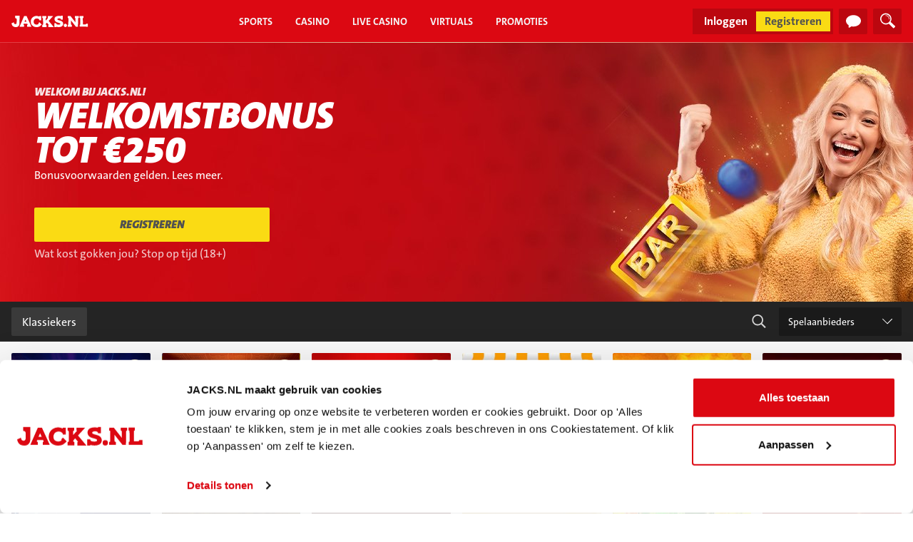

--- FILE ---
content_type: text/html; charset=UTF-8
request_url: https://jacks.nl/casino/oude-gokkasten
body_size: 31219
content:
<!DOCTYPE html><html lang=nl><head><meta charset=utf-8><meta content="IE=edge" http-equiv=X-UA-Compatible><meta content="width=device-width, initial-scale=1, maximum-scale=1,user-scalable=0" name=viewport><meta content="" name=csrf-token><title>Gratis Oude Gokkasten Spelen mobiel? €250 Bonus JACKS.NL</title><meta content="Op zoek naar de Meest Iconische Oude Gokkasten? ➔ Check onze Top 10 Klassieke met hoogste Uitbetalingspercentage! ➔ ✓inzetten vanaf €0,10" name=description><meta content="gratis oude gokkasten spelen, gratis oude gokkasten spelen mobiel, oude gokkasten gratis spelen" name=keywords><meta content="JACKS.NL | Online Casino &amp; Sportsbook" property=og:title><meta content="JACKS.NL biedt spelers een breed aanbod van online kansspelen zoals gokkasten, videoslots en nog veel meer casinospellen. Neem plaats aan onze Live Casino tafels, waar onder leiding van Nederlandstalige Game Presenters, Roulette en Blackjack kan worden gespeeld. Ook is het mogelijk om op diverse sporten zoals voetbal, darts, tennis en F1 te wedden. Dit alles in een veilige, verantwoorde en betrouwbare speelomgeving met 24/7 klantenservice!" property=og:description><meta content=https://jacks.nl/media/2023-04/jacksnl-opengraph.jpg property=og:image><meta content=website property=og:type><meta content=https://jacks.nl/casino/oude-gokkasten property=og:url><script type=application/ld+json>{"@context":"https:\/\/schema.org\/","@type":"WebSite","name":"Gratis Oude Gokkasten Spelen mobiel? \u20ac250 Bonus JACKS.NL","url":"https:\/\/jacks.nl\/casino\/oude-gokkasten","description":"Op zoek naar de Meest Iconische Oude Gokkasten? \u2794 Check onze Top 10 Klassieke met hoogste Uitbetalingspercentage! \u2794 \u2713inzetten vanaf \u20ac0,10"}</script><base href=https://jacks.nl/casino/oude-gokkasten><link href=https://jacks.nl/casino/oude-gokkasten hreflang=nl rel=alternate><link href="/styles/jacks2.css?id=36cd3fed640a0a5317b0" rel=stylesheet><link href=//jacks.nl/media/2023-04/favicon-32x32-7Nv-favicon.jpeg rel=icon sizes=32x32 type=icon><link href=//jacks.nl/media/2023-04/apple-touch-icon-648-favicon_apple-touch.jpeg rel=apple-touch-icon sizes=180x180 type=""><link href=//jacks.nl/media/2024-07/16x16-j-ziS-favicon_small.jpeg rel=icon sizes=16x16 type=icon><link href=https://dev.visualwebsiteoptimizer.com rel=preconnect><script id=vwoCode>window._vwo_code || (function() {
        var account_id=746405,
        version=2.0,
        settings_tolerance=2000,
        hide_element='body',
        hide_element_style = 'opacity:0 !important;filter:alpha(opacity=0) !important;background:none !important',
        /* DO NOT EDIT BELOW THIS LINE */
        f=false,w=window,d=document,v=d.querySelector('#vwoCode'),cK='_vwo_'+account_id+'_settings',cc={};try{var c=JSON.parse(localStorage.getItem('_vwo_'+account_id+'_config'));cc=c&&typeof c==='object'?c:{}}catch(e){}var stT=cc.stT==='session'?w.sessionStorage:w.localStorage;code={use_existing_jquery:function(){return typeof use_existing_jquery!=='undefined'?use_existing_jquery:undefined},library_tolerance:function(){return typeof library_tolerance!=='undefined'?library_tolerance:undefined},settings_tolerance:function(){return cc.sT||settings_tolerance},hide_element_style:function(){return'{'+(cc.hES||hide_element_style)+'}'},hide_element:function(){return typeof cc.hE==='string'?cc.hE:hide_element},getVersion:function(){return version},finish:function(){if(!f){f=true;var e=d.getElementById('_vis_opt_path_hides');if(e)e.parentNode.removeChild(e)}},finished:function(){return f},load:function(e){var t=this.getSettings(),n=d.createElement('script'),i=this;if(t){n.textContent=t;d.getElementsByTagName('head')[0].appendChild(n);if(!w.VWO||VWO.caE){stT.removeItem(cK);i.load(e)}}else{n.fetchPriority='high';n.src=e;n.type='text/javascript';n.onerror=function(){_vwo_code.finish()};d.getElementsByTagName('head')[0].appendChild(n)}},getSettings:function(){try{var e=stT.getItem(cK);if(!e){return}e=JSON.parse(e);if(Date.now()>e.e){stT.removeItem(cK);return}return e.s}catch(e){return}},init:function(){if(d.URL.indexOf('__vwo_disable__')>-1)return;var e=this.settings_tolerance();w._vwo_settings_timer=setTimeout(function(){_vwo_code.finish();stT.removeItem(cK)},e);var t=d.currentScript,n=d.createElement('style'),i=this.hide_element(),r=t&&!t.async&&i?i+this.hide_element_style():'',c=d.getElementsByTagName('head')[0];n.setAttribute('id','_vis_opt_path_hides');v&&n.setAttribute('nonce',v.nonce);n.setAttribute('type','text/css');if(n.styleSheet)n.styleSheet.cssText=r;else n.appendChild(d.createTextNode(r));c.appendChild(n);this.load('https://dev.visualwebsiteoptimizer.com/j.php?a='+account_id+'&u='+encodeURIComponent(d.URL)+'&vn='+version)}};w._vwo_code=code;code.init();})();</script></head> <body><div :class="{
            'vue-cmsplus-app--scroll-locked': vueAppScrollLockActive,
            'vue-cmsplus-app--page-scroll-disabled': $root.disablePageScroll,
            'vue-cmsplus-app--player-logged-in': $player.isLoggedIn,
        }" class=vue-cmsplus-app id=vue-cmsplus><transition name=fade><div class=page-loader v-if=!$root.appInitialized><span class="loader loader--centered"></span> </div> </transition> <template v-if=$analytics.requiresConsent><div class=cookie-consent><img alt="" class=cookie-consent-icon src=https://jacks.nl/static/jacks2/images/cookie-consent-icon.svg> <div class=cookie-consent-content><p class=cookie-consent-content__text> Deze website maakt gebruik van cookies om de gebruikerservaring te verbeteren. Door onze website te gebruiken, stem je in met alle cookies in overeenstemming met ons Cookiebeleid. </p> </div> <div class=cookie-consent__buttons-wrap><button @click=$analytics.accept class="btn cookie-consent__button" type=button> Toestaan </button> <button @click=$analytics.deny class="btn cookie-consent__button" type=button> Afwijzen </button></div></div> </template> <header :class="{'header--no-decorative-line': ($isGamePage && $isMobile) }" class=header><template v-cloak="" v-if="$player.isLoggedIn && !$isGamePage"><time-bar class=time-bar-wrapper inline-template="" v-cloak=""><div v-if=!hidden><div class=time-bar><div class=time-bar__data-list><dt aria-label=Tijd class="time-bar__icon time-bar__icon--clock"></dt> <clock inline-template=""><dd v-text=currentTime></dd> </clock></div> <dl class=time-bar__data-list><dt aria-label="Time of play" class="time-bar__icon time-bar__icon--stopwatch"></dt> <dd v-text=$player.sessionDuration></dd></dl> <dl class=time-bar__data-list><dt aria-label="Last login" class="time-bar__icon time-bar__icon--last-login"></dt> <dd v-text=$player.lastLoginISOString></dd></dl> <button @click=hide aria-label=Sluiten class=time-bar__close type=button v-if=showCloseButton><i class=time-bar__close-icon></i> </button></div> </div> </time-bar> </template> <div class=header-wrapper v-if="!$isGamePage || !$isMobile"><div class=logo-container><a aria-label=Home href=https://jacks.nl v-cloak=""><template v-if=!$isMobile><img alt="" class="logo__img logo__img--primary" src=//jacks.nl/media/2024-11/jacksnl-logo-26h.svg> <img alt="" class="logo__img logo__img--secondary" src=//jacks.nl/media/2024-11/jacksnl-logo-26h.svg></template> <template v-else=""><img alt="" class="logo__img logo__img--primary" src=//jacks.nl/media/2024-11/jacksnl-logo-26h.svg> <img alt="" class="logo__img logo__img--secondary" src=//jacks.nl/media/2024-11/jacksnl-logo-26h.svg></template></a> </div> <div class=main-navigation-promo-page-link-wrapper><div class=main-navigation-container><template v-cloak="" v-if="!$isMobile || $isGamePage"><navigation :active-events=$modals.opened inline-template=""><ul class="main-navigation nav"><li class="depth-1 nav__item" key=0 v-if="!($player.isFunPlayOnly && false )" v-navigation-item="'https://jacks.nl/sports'"><a @click="$analytics.push($analyticEvents.NAVIGATION.ITEM_CLICKED, {&quot;eventLabel&quot;:&quot;Main - Sports&quot;})" class=nav__link href=https://jacks.nl/sports><span class=nav__title title=Sports>Sports</span> </a> </li> <li class="depth-1 nav__item" key=1 v-if="!($player.isFunPlayOnly && false )" v-navigation-item="'https://jacks.nl/casino'"><a @click="$analytics.push($analyticEvents.NAVIGATION.ITEM_CLICKED, {&quot;eventLabel&quot;:&quot;Main - Casino&quot;})" class=nav__link href=https://jacks.nl/casino><span class=nav__title title=Casino>Casino</span> </a> </li> <li class="depth-1 nav__item" key=2 v-if="!($player.isFunPlayOnly && false )" v-navigation-item="'https://jacks.nl/live-casino'"><a @click="$analytics.push($analyticEvents.NAVIGATION.ITEM_CLICKED, {&quot;eventLabel&quot;:&quot;Main - Live Casino&quot;})" class=nav__link href=https://jacks.nl/live-casino><span class=nav__title title="Live Casino">Live Casino</span> </a> </li> <li class="depth-1 nav__item" key=3 v-if="!($player.isFunPlayOnly && false )" v-navigation-item="'https://jacks.nl/virtuals'"><a @click="$analytics.push($analyticEvents.NAVIGATION.ITEM_CLICKED, {&quot;eventLabel&quot;:&quot;Main - Virtuals&quot;})" class=nav__link href=https://jacks.nl/virtuals><span class=nav__title title=Virtuals>Virtuals</span> </a> </li> <li class="depth-1 nav__item" key=4 v-if="!($player.isFunPlayOnly && false )" v-navigation-item="'https://jacks.nl/promoties'"><a @click="$analytics.push($analyticEvents.NAVIGATION.ITEM_CLICKED, {&quot;eventLabel&quot;:&quot;Main - Promoties&quot;})" class=nav__link href=https://jacks.nl/promoties><span class=nav__title title=Promoties>Promoties</span> </a> </li></ul> </navigation> </template> <div class=gameplay-actions v-cloak="" v-if=$isGamePage><close-game-button aria-label="Sluit spel" class=gameplay-actions__action redirect-url=https://jacks.nl/casino><i class=gameplay-actions__icon-close></i> </close-game-button> <div :class="{'gameplay-actions__action--active' : $root.fullscreen}" @click="$game.toggleFullscreen('click')" class=gameplay-actions__action><i class="gameplay-actions__icon gameplay-actions__icon--fullscreen"></i> </div></div></div> </div> <div class=header-actions-container><div class=header-actions v-cloak="" v-if="$player.isLoggedIn && $player.isActive"><button @click="$player.openCashier({ hideNavigationMenu: true })" aria-label=Storten class=header-actions__deposit-button type=button><img alt="" class=header-actions__deposit-button-icon src=https://jacks.nl/static/jacks2/images/header-deposit-icon.svg> <span v-if=showBalance>{{ $player.formattedBalance }}</span></button> <button @click.prevent="
                        $player.playerIsAllowedToSeePromotions ?
                        $cashier.openRoute.FREE_OFFERS() :
                        $cashier.openRoute.ACCOUNT()" aria-label=Account class="header-actions__button header-actions__button--player-menu" type=button><img alt="" src=https://jacks.nl/static/jacks2/images/user-profile.svg> <span class=header-actions__button-badge v-if="$player.offersCount> 0">{{ $player.offersCount }}</span></button></div> <div class="header-actions header-actions--no-gap" v-cloak="" v-if=!$player.isLoggedIn><a class="header-actions__button header-actions__button--secondary" href=https://jacks.nl/login>Inloggen</a> <a class="header-actions__button header-actions__button--primary" href=https://jacks.nl/registration>Registreren</a></div> <chat-open inline-template=""><button @click.prevent=open class=chat-open type=button v-cloak="" v-if=$root.mQ.tablet><div class=chat-loader v-if=loading></div> <img alt="" src=https://jacks.nl/static/jacks2/images/chat-menu.svg v-else=""></button> </chat-open> <button @click=$modals.open($events.MODALS.SEARCH) aria-label="Zoek spellen" class=header__search-button type=button v-cloak="" v-if=!$root.mQ.mobile><img alt="" src=https://jacks.nl/static/jacks2/images/header-search-icon.svg> </button></div> <template v-cloak="" v-if=!$root.mQ.tablet><div :class="{'hamburger--is-active': $root.mobileMenuOpened}" class=hamburger v-cloak=""><div @click.prevent="$EventBus.$emit('mobile-menu')" class=hamburger-overlay v-if=$root.mobileMenuOpened><button aria-label=Sluiten class=hamburger__close type=button></button> </div> <button @click.prevent="$EventBus.$emit('mobile-menu')" aria-label="Open main navigation" class=hamburger__trigger type=button></button> <ul :class="{'hamburger-menu--is-active': $root.mobileMenuOpened}" class=hamburger-menu><li><div class=hamburger__title-section><img alt="" class=logo__img src=//jacks.nl/media/2024-11/jacksnl-logo-26h.svg> </div> </li> <li class="hamburger__homepage-item nav__item"><a class=nav__link href=https://jacks.nl><span class=nav__title>Home</span> </a> </li> <li><nav aria-label=Main><navigation :active-events=$modals.opened inline-template=""><ul class="mobile-navigation nav"><li class="depth-1 hamburger__homepage-item nav__item" key=0 v-if="!($player.isFunPlayOnly && false )" v-navigation-item="'https://jacks.nl/sports'"><a @click="$analytics.push($analyticEvents.NAVIGATION.ITEM_CLICKED, {&quot;eventLabel&quot;:&quot;Hamburger - Sports&quot;})" class=nav__link href=https://jacks.nl/sports><div :class="{ 'nav__icon-container--desktop': !$isMobile }" class=nav__icon-container><img alt="" class=nav__icon src=//jacks.nl/media/2025-01/icon-sports.svg> <img alt="" class="nav__icon nav__icon--hover" src=//jacks.nl/media/2025-01/icon-sports.svg v-if=!$isMobile> <img alt="" class="nav__icon nav__icon--active" src=//jacks.nl/media/2025-01/icon-sports.svg></div> <span class=nav__title title=Sports>Sports</span></a> </li> <li class="depth-1 hamburger__homepage-item nav__item" key=1 v-if="!($player.isFunPlayOnly && false )" v-navigation-item="'https://jacks.nl/casino'"><a @click="$analytics.push($analyticEvents.NAVIGATION.ITEM_CLICKED, {&quot;eventLabel&quot;:&quot;Hamburger - Casino&quot;})" class=nav__link href=https://jacks.nl/casino><div :class="{ 'nav__icon-container--desktop': !$isMobile }" class=nav__icon-container><img alt="" class=nav__icon src=//jacks.nl/media/2025-01/icon-casino.svg> <img alt="" class="nav__icon nav__icon--hover" src=//jacks.nl/media/2025-01/icon-casino.svg v-if=!$isMobile> <img alt="" class="nav__icon nav__icon--active" src=//jacks.nl/media/2025-01/icon-casino.svg></div> <span class=nav__title title=Casino>Casino</span></a> </li> <li class="depth-1 hamburger__homepage-item nav__item" key=2 v-if="!($player.isFunPlayOnly && false )" v-navigation-item="'https://jacks.nl/live-casino'"><a @click="$analytics.push($analyticEvents.NAVIGATION.ITEM_CLICKED, {&quot;eventLabel&quot;:&quot;Hamburger - Live Casino&quot;})" class=nav__link href=https://jacks.nl/live-casino><div :class="{ 'nav__icon-container--desktop': !$isMobile }" class=nav__icon-container><img alt="" class=nav__icon src=//jacks.nl/media/2025-01/icon-roulette.svg> <img alt="" class="nav__icon nav__icon--hover" src=//jacks.nl/media/2025-01/icon-roulette.svg v-if=!$isMobile> <img alt="" class="nav__icon nav__icon--active" src=//jacks.nl/media/2025-01/icon-roulette.svg></div> <span class=nav__title title="Live Casino">Live Casino</span></a> </li> <li class="depth-1 hamburger__homepage-item nav__item" key=3 v-if="!($player.isFunPlayOnly && false )" v-navigation-item="'https://jacks.nl/virtuals'"><a @click="$analytics.push($analyticEvents.NAVIGATION.ITEM_CLICKED, {&quot;eventLabel&quot;:&quot;Hamburger - Virtuals&quot;})" class=nav__link href=https://jacks.nl/virtuals><div :class="{ 'nav__icon-container--desktop': !$isMobile }" class=nav__icon-container><img alt="" class=nav__icon src=//jacks.nl/media/2025-10/esports.svg> <img alt="" class="nav__icon nav__icon--hover" src=//jacks.nl/media/2025-10/esports.svg v-if=!$isMobile> <img alt="" class="nav__icon nav__icon--active" src=//jacks.nl/media/2025-10/esports.svg></div> <span class=nav__title title=Virtuals>Virtuals</span></a> </li> <li class="depth-1 hamburger__homepage-item nav__item" key=4 v-if="!($player.isFunPlayOnly && false )" v-navigation-item="'https://jacks.nl/promoties'"><a @click="$analytics.push($analyticEvents.NAVIGATION.ITEM_CLICKED, {&quot;eventLabel&quot;:&quot;Hamburger - Promoties&quot;})" class=nav__link href=https://jacks.nl/promoties><div :class="{ 'nav__icon-container--desktop': !$isMobile }" class=nav__icon-container><img alt="" class=nav__icon src=//jacks.nl/media/2025-01/icon-promoties.svg> <img alt="" class="nav__icon nav__icon--hover" src=//jacks.nl/media/2025-01/icon-promoties.svg v-if=!$isMobile> <img alt="" class="nav__icon nav__icon--active" src=//jacks.nl/media/2025-01/icon-promoties.svg></div> <span class=nav__title title=Promoties>Promoties</span></a> </li> <li class="depth-1 hamburger__homepage-item nav__item" key=5 v-if="!($player.isFunPlayOnly && false )" v-navigation-item="'https://jacks.nl/speelwijzer'"><a @click="$analytics.push($analyticEvents.NAVIGATION.ITEM_CLICKED, {&quot;eventLabel&quot;:&quot;Hamburger - Speelwijzer&quot;})" class=nav__link href=https://jacks.nl/speelwijzer><div :class="{ 'nav__icon-container--desktop': !$isMobile }" class=nav__icon-container><img alt="" class=nav__icon src=//jacks.nl/media/2024-03/speelwijzer-book.svg> <img alt="" class="nav__icon nav__icon--hover" src=//jacks.nl/media/2024-03/speelwijzer-book.svg v-if=!$isMobile> <img alt="" class="nav__icon nav__icon--active" src=//jacks.nl/media/2024-03/speelwijzer-book.svg></div> <span class=nav__title title=Speelwijzer>Speelwijzer</span></a> </li> <li class="depth-1 menu-section nav__item" key=6 v-if="!($player.isFunPlayOnly && false )" v-navigation-item="''"><div class=nav__section-label><span class=nav__title></span> </div> </li> <li class="depth-1 hamburger__homepage-item nav__item" key=7 v-if="!($player.isFunPlayOnly && false )" v-navigation-item="'https://jacks.nl/registration'"><a @click="$analytics.push($analyticEvents.NAVIGATION.ITEM_CLICKED, {&quot;eventLabel&quot;:&quot;Hamburger - Registreren&quot;})" class=nav__link href=https://jacks.nl/registration><div :class="{ 'nav__icon-container--desktop': !$isMobile }" class=nav__icon-container><img alt="" class=nav__icon src=//jacks.nl/media/2025-01/icon-register.svg> <img alt="" class="nav__icon nav__icon--hover" src=//jacks.nl/media/2025-01/icon-register.svg v-if=!$isMobile> <img alt="" class="nav__icon nav__icon--active" src=//jacks.nl/media/2025-01/icon-register.svg></div> <span class=nav__title title=Registreren>Registreren</span></a> </li> <li class="depth-1 hamburger__homepage-item nav__item" key=8 v-if="!($player.isFunPlayOnly && false )" v-navigation-item="'https://jacks.nl/verantwoord-spelen'"><a @click="$analytics.push($analyticEvents.NAVIGATION.ITEM_CLICKED, {&quot;eventLabel&quot;:&quot;Hamburger - Verantwoord Spelen&quot;})" class=nav__link href=https://jacks.nl/verantwoord-spelen><div :class="{ 'nav__icon-container--desktop': !$isMobile }" class=nav__icon-container><img alt="" class=nav__icon src=//jacks.nl/media/2025-01/icon-help.svg> <img alt="" class="nav__icon nav__icon--hover" src=//jacks.nl/media/2025-01/icon-help.svg v-if=!$isMobile> <img alt="" class="nav__icon nav__icon--active" src=//jacks.nl/media/2025-01/icon-help.svg></div> <span class=nav__title title="Verantwoord Spelen">Verantwoord Spelen</span></a> </li></ul> </navigation> </nav> </li></ul></div> </template></div></header> <main class=page-content><div class="gx-0 row" style="padding-top: 0px; padding-right: 0px; padding-bottom: 0px; padding-left: 0px; " v-cloak=""><div class="background background--fullwidth" key=background-section:default::61a5ff2076e43 style="background-repeat: repeat;background-position: center top;object-position: center top;"></div> <div :key="'column:default::61a5ff2076e2d'" class="col col-12 is-hidden-mobile is-hidden-tablet-only py-0" v-if="!$root.mQ.mobile && !$root.mQ.tabletOnly"><div class=h-100 style="padding-top: 0px; padding-right: 0px; padding-bottom: 0px; padding-left: 0px; background-size: auto;object-fit: auto;background-repeat: repeat;background-position: center top;object-position: center top;"><div class=banner><swiper :options={&quot;spaceBetween&quot;:0,&quot;speed&quot;:300,&quot;freeMode&quot;:{&quot;enabled&quot;:false,&quot;sticky&quot;:true},&quot;initialSlide&quot;:0,&quot;loop&quot;:false,&quot;slidesPerView&quot;:&quot;auto&quot;,&quot;centeredSlides&quot;:false,&quot;autoHeight&quot;:false,&quot;autoplay&quot;:{&quot;delay&quot;:5000,&quot;pauseOnMouseEnter&quot;:false},&quot;navigation&quot;:{&quot;enabled&quot;:true,&quot;prevEl&quot;:&quot;.swiper-button-prev&quot;,&quot;nextEl&quot;:&quot;.swiper-button-next&quot;},&quot;pagination&quot;:false,&quot;allowSlideNext&quot;:false,&quot;allowSlidePrev&quot;:false,&quot;loopPreventsSliding&quot;:false,&quot;roundLengths&quot;:true}><template slot=slide><template v-if='$player.isAllowed({"redirect_page_id":0,"first_visit":false,"visited":false,"not_fun_play_only":false,"logged_out":true,"logged_in":false})'><div class=swiper-slide key=section:banner-slide::6388b9782773d v-if="!$root.mQ.desktopOnly && !$root.mQ.widescreenOnly && !$root.mQ.fullhd"><template v-if='$player.isAllowed({"redirect_page_id":0,"first_visit":false,"visited":false,"not_fun_play_only":false,"logged_out":true,"logged_in":false})'><div class="banner-slide-item gx-0 row" key=section:banner-slide::6388b9782773d style="padding-top: 0px; padding-right: 0px; padding-bottom: 16px; padding-left: 0px; " v-cloak="" v-if="!$root.mQ.desktopOnly && !$root.mQ.widescreenOnly && !$root.mQ.fullhd"><div class="background background--fullwidth" data-bg-url=//jacks.nl/media/2024-09/homepage-mobile-casino-wo-2000x1111-hI4-large.jpeg key=background-section:banner-slide::6388b9782773d style="background-size: cover;object-fit: cover;background-repeat: no-repeat;background-position: center top;object-position: center top;" v-lazyload=""></div> <div class="col col-12 py-0"><div class="align-items-center d-flex flex-column h-100" style="padding-top: 30px; padding-right: 0px; padding-bottom: 0px; padding-left: 0px; background-size: contain;object-fit: contain;background-repeat: repeat;background-position: center top;object-position: center top;"><section class=text-content><p style="margin-bottom: 10px; font-size: 16px; font-weight: 600; color: rgba(252, 252, 252, 0.9); text-align: center;"><em>WELKOM BIJ JACKS.NL!</em></p> </section> <section class=text-content><p style="margin-left: 8px; margin-right: 8px; margin-bottom: 8px; font-size: 35px; font-weight: 900; line-height: 32px; text-align: center;"><em><span style="color: #ffffff;"><strong>WELKOMSTBONUS <br>TOT &euro;250</strong></span></em></p> </section> <section class=text-content><p style="margin-bottom: 15px; font-size: 14px; font-weight: 50; text-align: center;"><a href=https://jacks.nl/promoties/casino-welkomstbonus><span style="color: #ffffff;">Bonusvoorwaarden gelden. Lees meer.</span></a></p> </section> <template v-if='$player.isAllowed({"redirect_page_id":0,"first_visit":false,"visited":false,"not_fun_play_only":false,"logged_out":true,"logged_in":false})'><section class=text-content><p style="margin-bottom: 5px; text-align: center;"><a class="btn btn--primary p-0" href=/registration style="width: 330px; height: 48px; border-radius: 2px; margin: 0px 0px 0px 0px;">Registreren</a></p> </section> </template> <section class=text-content><p style="margin-bottom: 30px; font-size: 12px; font-weight: 50; text-align: center;"><a href=https://jacks.nl/promoties/casino-welkomstbonus><span style="color: #ffffff;">Bonusvoorwaarden gelden. Lees meer.</span></a></p> </section></div> </div> <div class="col col-12 py-0"><div class="d-flex flex-column h-100 justify-content-center" style="padding-top: 0px; padding-right: 0px; padding-bottom: 220px; padding-left: 0px; background-size: cover;object-fit: cover;background-repeat: repeat;background-position: center center;object-position: center center;"></div> </div></div> </template> </div> </template> </template> <template slot=slide><template v-if='$player.isAllowed({"redirect_page_id":0,"first_visit":false,"visited":false,"not_fun_play_only":false,"logged_out":true,"logged_in":false})'><div class=swiper-slide key=section:banner-slide::6388b97829539 v-if="!$root.mQ.mobile && !$root.mQ.tabletOnly"><template v-if='$player.isAllowed({"redirect_page_id":0,"first_visit":false,"visited":false,"not_fun_play_only":false,"logged_out":true,"logged_in":false})'><div class=container key=section:banner-slide::6388b97829539 v-if="!$root.mQ.mobile && !$root.mQ.tabletOnly"><div class="banner-slide-item gx-3 row" key=section:banner-slide::6388b97829539 style="padding-top: 0px; padding-right: 0px; padding-bottom: 0px; padding-left: 0px; " v-cloak="" v-if="!$root.mQ.mobile && !$root.mQ.tabletOnly"><div class="background background--fullwidth" key=background-section:banner-slide::6388b97829539 style="background-image: url(//jacks.nl/media/2024-09/homepage-desktop-casino-wo-1920x363-mZN-large.jpeg); background-size: cover;object-fit: cover;background-repeat: no-repeat;background-position: center top;object-position: center top;"></div> <div class="col col-12 col-md-3of5 py-0"><div class="d-flex flex-column h-100 justify-content-center" style="padding-top: 0px; padding-right: 130px; padding-bottom: 0px; padding-left: 40px; background-size: auto;object-fit: auto;background-repeat: repeat;background-position: center top;object-position: center top;"><section class=text-content><p style="text-transform: uppercase; margin-bottom: 0px; font-size: 16px; font-weight: 600; color: rgba(252, 252, 252, 0.9); text-align: left;"><em>WELKOM BIJ JACKS.NL!</em></p> </section> <section class=text-content><p style="text-transform: uppercase; color: #ffffff; font-size: 52px; font-weight: 900; line-height: 48px; text-align: left;"><em><strong>Welkomstbonus <br>tot &euro;250</strong></em></p> </section> <section class=text-content><p style="font-size: 16px; font-weight: 50; text-align: left;"><a href=https://jacks.nl/promoties/casino-welkomstbonus><span style="color: #ffffff;">Bonusvoorwaarden gelden. Lees meer.</span></a></p> </section> <template v-if='$player.isAllowed({"redirect_page_id":0,"first_visit":false,"visited":false,"not_fun_play_only":false,"logged_out":true,"logged_in":false})'><section class=text-content><p style="margin-top: 35px; margin-bottom: 6px; text-align: left;"><a class="btn btn--primary p-0" href=/registration style="width: 330px; height: 48px; border-radius: 2px; margin: 0px 4px 0px 0px;"> Registreren</a></p> </section> </template> <section class=text-content><p style="font-size: 16px; font-weight: 50; color: rgba(252, 252, 252, 0.8); text-align: left;">Wat kost gokken jou? Stop op tijd (18+)</p> </section></div> </div> <div :key="'column:default::6388b97829376'" class="col col-12 col-md-1of5 is-hidden-mobile is-hidden-tablet-only" v-if="!$root.mQ.mobile && !$root.mQ.tabletOnly"><div class=h-100 style="padding-top: 0px; padding-right: 0px; padding-bottom: 0px; padding-left: 0px; background-size: auto;object-fit: auto;background-repeat: repeat;background-position: center top;object-position: center top;"><hr style="margin-top: 170px; margin-bottom: 191px;  border-top: none 0px; border-color: ; background: transparent;margin-right: auto; " width=100%> </div> </div></div> </div> </template> </div> </template> </template></swiper> </div> </div> </div> <div :key="'column:default::61a5fff50491d'" class="col col-12 is-hidden-desktop-only is-hidden-fullhd is-hidden-widescreen-only py-0" v-if="!$root.mQ.desktopOnly && !$root.mQ.widescreenOnly && !$root.mQ.fullhd"><div class=h-100 style="padding-top: 0px; padding-right: 0px; padding-bottom: 0px; padding-left: 0px; background-size: auto;object-fit: auto;background-repeat: repeat;background-position: center top;object-position: center top;"><div class=banner><slider :autoplay-delay=10 :both-direction=true :has-arrows=true :loop-left=true :loop-right=true :speed=300 class=banner-slide v-cloak=""><template v-if='$player.isAllowed({"redirect_page_id":0,"first_visit":false,"visited":false,"not_fun_play_only":false,"logged_out":true,"logged_in":false})'><template v-if='$player.isAllowed({"redirect_page_id":0,"first_visit":false,"visited":false,"not_fun_play_only":false,"logged_out":true,"logged_in":false})'><div class="banner-slide-item gx-0 row" key=section:banner-slide::6388b9782773d style="padding-top: 0px; padding-right: 0px; padding-bottom: 16px; padding-left: 0px; " v-cloak="" v-if="!$root.mQ.desktopOnly && !$root.mQ.widescreenOnly && !$root.mQ.fullhd"><div class="background background--fullwidth" data-bg-url=//jacks.nl/media/2024-09/homepage-mobile-casino-wo-2000x1111-hI4-large.jpeg key=background-section:banner-slide::6388b9782773d style="background-size: cover;object-fit: cover;background-repeat: no-repeat;background-position: center top;object-position: center top;" v-lazyload=""></div> <div class="col col-12 py-0"><div class="align-items-center d-flex flex-column h-100" style="padding-top: 30px; padding-right: 0px; padding-bottom: 0px; padding-left: 0px; background-size: contain;object-fit: contain;background-repeat: repeat;background-position: center top;object-position: center top;"><section class=text-content><p style="margin-bottom: 10px; font-size: 16px; font-weight: 600; color: rgba(252, 252, 252, 0.9); text-align: center;"><em>WELKOM BIJ JACKS.NL!</em></p> </section> <section class=text-content><p style="margin-left: 8px; margin-right: 8px; margin-bottom: 8px; font-size: 35px; font-weight: 900; line-height: 32px; text-align: center;"><em><span style="color: #ffffff;"><strong>WELKOMSTBONUS <br>TOT &euro;250</strong></span></em></p> </section> <section class=text-content><p style="margin-bottom: 15px; font-size: 14px; font-weight: 50; text-align: center;"><a href=https://jacks.nl/promoties/casino-welkomstbonus><span style="color: #ffffff;">Bonusvoorwaarden gelden. Lees meer.</span></a></p> </section> <template v-if='$player.isAllowed({"redirect_page_id":0,"first_visit":false,"visited":false,"not_fun_play_only":false,"logged_out":true,"logged_in":false})'><section class=text-content><p style="margin-bottom: 5px; text-align: center;"><a class="btn btn--primary p-0" href=/registration style="width: 330px; height: 48px; border-radius: 2px; margin: 0px 0px 0px 0px;">Registreren</a></p> </section> </template> <section class=text-content><p style="margin-bottom: 30px; font-size: 12px; font-weight: 50; text-align: center;"><a href=https://jacks.nl/promoties/casino-welkomstbonus><span style="color: #ffffff;">Bonusvoorwaarden gelden. Lees meer.</span></a></p> </section></div> </div> <div class="col col-12 py-0"><div class="d-flex flex-column h-100 justify-content-center" style="padding-top: 0px; padding-right: 0px; padding-bottom: 220px; padding-left: 0px; background-size: cover;object-fit: cover;background-repeat: repeat;background-position: center center;object-position: center center;"></div> </div></div> </template> </template> <template v-if='$player.isAllowed({"redirect_page_id":0,"first_visit":false,"visited":false,"not_fun_play_only":false,"logged_out":true,"logged_in":false})'><template v-if='$player.isAllowed({"redirect_page_id":0,"first_visit":false,"visited":false,"not_fun_play_only":false,"logged_out":true,"logged_in":false})'><div class=container key=section:banner-slide::6388b97829539 v-if="!$root.mQ.mobile && !$root.mQ.tabletOnly"><div class="banner-slide-item gx-3 row" key=section:banner-slide::6388b97829539 style="padding-top: 0px; padding-right: 0px; padding-bottom: 0px; padding-left: 0px; " v-cloak="" v-if="!$root.mQ.mobile && !$root.mQ.tabletOnly"><div class="background background--fullwidth" key=background-section:banner-slide::6388b97829539 style="background-image: url(//jacks.nl/media/2024-09/homepage-desktop-casino-wo-1920x363-mZN-large.jpeg); background-size: cover;object-fit: cover;background-repeat: no-repeat;background-position: center top;object-position: center top;"></div> <div class="col col-12 col-md-3of5 py-0"><div class="d-flex flex-column h-100 justify-content-center" style="padding-top: 0px; padding-right: 130px; padding-bottom: 0px; padding-left: 40px; background-size: auto;object-fit: auto;background-repeat: repeat;background-position: center top;object-position: center top;"><section class=text-content><p style="text-transform: uppercase; margin-bottom: 0px; font-size: 16px; font-weight: 600; color: rgba(252, 252, 252, 0.9); text-align: left;"><em>WELKOM BIJ JACKS.NL!</em></p> </section> <section class=text-content><p style="text-transform: uppercase; color: #ffffff; font-size: 52px; font-weight: 900; line-height: 48px; text-align: left;"><em><strong>Welkomstbonus <br>tot &euro;250</strong></em></p> </section> <section class=text-content><p style="font-size: 16px; font-weight: 50; text-align: left;"><a href=https://jacks.nl/promoties/casino-welkomstbonus><span style="color: #ffffff;">Bonusvoorwaarden gelden. Lees meer.</span></a></p> </section> <template v-if='$player.isAllowed({"redirect_page_id":0,"first_visit":false,"visited":false,"not_fun_play_only":false,"logged_out":true,"logged_in":false})'><section class=text-content><p style="margin-top: 35px; margin-bottom: 6px; text-align: left;"><a class="btn btn--primary p-0" href=/registration style="width: 330px; height: 48px; border-radius: 2px; margin: 0px 4px 0px 0px;"> Registreren</a></p> </section> </template> <section class=text-content><p style="font-size: 16px; font-weight: 50; color: rgba(252, 252, 252, 0.8); text-align: left;">Wat kost gokken jou? Stop op tijd (18+)</p> </section></div> </div> <div :key="'column:default::6388b97829376'" class="col col-12 col-md-1of5 is-hidden-mobile is-hidden-tablet-only" v-if="!$root.mQ.mobile && !$root.mQ.tabletOnly"><div class=h-100 style="padding-top: 0px; padding-right: 0px; padding-bottom: 0px; padding-left: 0px; background-size: auto;object-fit: auto;background-repeat: repeat;background-position: center top;object-position: center top;"><hr style="margin-top: 170px; margin-bottom: 191px;  border-top: none 0px; border-color: ; background: transparent;margin-right: auto; " width=100%> </div> </div></div> </div> </template> </template></slider> </div> </div> </div> <div class="col col-12 py-0"><div class=h-100 style="padding-top: 0px; padding-right: 0px; padding-bottom: 0px; padding-left: 0px; background-size: auto;object-fit: auto;background-repeat: repeat;background-position: center top;object-position: center top;"><games-filter :default-type=1 :unique-id="'klassiek gokkasten' || undefined" inline-template="" scroll-to-top-on-click="" sticky-enabled=""><div class=games-filter-wrapper ref=gamesFilterWrapper v-cloak=""><div :class="{'games-filter--active' : isFilterActive, 'games-filter--sticky' : isSticky, 'overflow-visible' : isProvidersActive}" class=games-filter ref=gamesFilter><div class=games-filter-content><div class=game-filter-list-wrapper ref=filterListWrapper><ul class=games-filter-list><swiper :options="{
                                spaceBetween: 12,
                                slidesPerView: 'auto',
                                slideToClickedSlide: true,
                                navigation: {
                                    prevEl: '.games-filter-arrow-button--left',
                                    nextEl: '.games-filter-arrow-button--right',
                                    disabledClass: 'games-filter-arrow-button--disabled',
                                }
                            }"><li :class="{'games-filter-list__item--active' : isFavoriteTypeSelected}" @click=filterFavorite class="games-filter-list__item swiper-slide" slot=slide v-cloak="" v-if="'' && $player.isLoggedIn"><span class="games-filter-list__title text-truncate">Favorieten</span> </li> <li :class="{'games-filter-list__item--active' : type == '1' && !isFavoriteTypeSelected}" @click="filter('type', '1')" class="games-filter-list__item swiper-slide" slot=slide><span class="games-filter-list__title text-truncate" title=Klassiekers>Klassiekers</span> </li> <button aria-label="previous item" class="games-filter-arrow-button games-filter-arrow-button--left" slot=left-arrow type=button v-cloak="" v-show=!$root.mQ.mobile><i class="games-filter-icon games-filter-icon__arrow games-filter-icon__arrow--left"></i> </button> <button aria-label="next item" class="games-filter-arrow-button games-filter-arrow-button--right" slot=right-arrow type=button v-cloak="" v-show=!$root.mQ.mobile><i class="games-filter-icon games-filter-icon__arrow games-filter-icon__arrow--right"></i> </button></swiper> </ul> </div> <div class=fake-inputs><input aria-hidden=true ref=searchInput type=text> </div> <button @click="$modals.open($events.MODALS.SEARCH), focusOnSearchInput()" aria-label="Zoek spellen" class="games-filter-button games-filter-button--search" type=button><div class=games-filter-icon__search-wrapper><i aria-hidden=true class="games-filter-icon games-filter-icon__search"></i> </div> <span class=games-filter-actions__title v-if=!$root.mQ.mobile></span></button> <dropdown><span :class="{ 'games-filter-actions__title--provider' : provider }" class=games-filter-actions__title slot=dropdown-toggle slot-scope={active} v-if=!$root.mQ.mobile><template v-if=provider><template v-if="provider == '41'"> Pragmatic Play </template> <template v-if="provider == '59'"> Greentube </template> <template v-if="provider == '80'"> Playson </template> <template v-if="provider == '156'"> Platipus </template> <template v-if="provider == '94'"> RubyPlay </template> <template v-if="provider == '83'"> Relax </template> <template v-if="provider == '15'"> Games Global </template> <template v-if="provider == '142'"> Gaming Corps </template> <template v-if="provider == '119'"> Silver Bullet </template> <template v-if="provider == '61'"> Play&#039;n Go </template> <template v-if="provider == '16'"> Netent </template> <template v-if="provider == '33'"> Thunderkick </template> <template v-if="provider == '146'"> Octoplay </template> <template v-if="provider == '100'"> Synot </template> <template v-if="provider == '88'"> BF Games </template> <template v-if="provider == '69'"> Red Tiger </template> <template v-if="provider == '113'"> Kalamba </template> <template v-if="provider == '23'"> Gameart </template> <template v-if="provider == '19'"> Amatic Slots </template> <template v-if="provider == '126'"> Push Gaming </template> <template v-if="provider == '143'"> Wazdan </template> <template v-if="provider == '139'"> Hacksaw </template> <template v-if="provider == '21'"> Booming Games </template> <template v-if="provider == '75'"> 1X2 Gaming </template> <template v-if="provider == '79'"> Slingo </template> <template v-if="provider == '70'"> Nolimit City </template> <template v-if="provider == '161'"> Bellot </template> <template v-if="provider == '38'"> Amusnet </template> <template v-if="provider == '90'"> Big Time Gaming </template> <template v-if="provider == '103'"> Blueprint </template> <template v-if="provider == '27'"> Evolution </template> <template v-if="provider == '43'"> Fazi </template> <template v-if="provider == '149'"> Cherry Play </template> <template v-if="provider == '78'"> Spinomenal </template> <template v-if="provider == '54'"> Kajot </template> <template v-if="provider == '102'"> Indigo Magic </template> <template v-if="provider == '71'"> Red Rake Gaming </template> <template v-if="provider == '141'"> Swintt </template> <template v-if="provider == '140'"> Golden Race </template> <template v-if="provider == '22'"> MGA Games </template> <template v-if="provider == '110'"> Atomic Slot Lab </template> <template v-if="provider == '3'"> Gamomat </template> <template v-if="provider == '112'"> IGT </template> <template v-if="provider == '129'"> King Show Games </template> <template v-if="provider == '121'"> Bluberi </template> <template v-if="provider == '134'"> Endorphina </template> <template v-if="provider == '138'"> Segasammy Creation </template> <template v-if="provider == '159'"> Four Leaf </template></template> <template v-else=""> Spelaanbieders </template></span> <template slot=dropdown-menu><span @click.stop.prevent="" class=dropdown-menu__title id=provider-dropdown-label role=label>Filter op aanbieders</span> <div :aria-selected="provider == '41' ? 'true' : 'false'" :class="{'is-active' : provider == '41'}" @click="filter('provider', '41')" class="dropdown-item games-filter-providers-dropdown__item" role=menuitem><span class=dropdown-item__title>Pragmatic Play</span> <span class=dropdown-item__icon></span></div> <div :aria-selected="provider == '59' ? 'true' : 'false'" :class="{'is-active' : provider == '59'}" @click="filter('provider', '59')" class="dropdown-item games-filter-providers-dropdown__item" role=menuitem><span class=dropdown-item__title>Greentube</span> <span class=dropdown-item__icon></span></div> <div :aria-selected="provider == '80' ? 'true' : 'false'" :class="{'is-active' : provider == '80'}" @click="filter('provider', '80')" class="dropdown-item games-filter-providers-dropdown__item" role=menuitem><span class=dropdown-item__title>Playson</span> <span class=dropdown-item__icon></span></div> <div :aria-selected="provider == '156' ? 'true' : 'false'" :class="{'is-active' : provider == '156'}" @click="filter('provider', '156')" class="dropdown-item games-filter-providers-dropdown__item" role=menuitem><span class=dropdown-item__title>Platipus</span> <span class=dropdown-item__icon></span></div> <div :aria-selected="provider == '94' ? 'true' : 'false'" :class="{'is-active' : provider == '94'}" @click="filter('provider', '94')" class="dropdown-item games-filter-providers-dropdown__item" role=menuitem><span class=dropdown-item__title>RubyPlay</span> <span class=dropdown-item__icon></span></div> <div :aria-selected="provider == '83' ? 'true' : 'false'" :class="{'is-active' : provider == '83'}" @click="filter('provider', '83')" class="dropdown-item games-filter-providers-dropdown__item" role=menuitem><span class=dropdown-item__title>Relax</span> <span class=dropdown-item__icon></span></div> <div :aria-selected="provider == '15' ? 'true' : 'false'" :class="{'is-active' : provider == '15'}" @click="filter('provider', '15')" class="dropdown-item games-filter-providers-dropdown__item" role=menuitem><span class=dropdown-item__title>Games Global</span> <span class=dropdown-item__icon></span></div> <div :aria-selected="provider == '142' ? 'true' : 'false'" :class="{'is-active' : provider == '142'}" @click="filter('provider', '142')" class="dropdown-item games-filter-providers-dropdown__item" role=menuitem><span class=dropdown-item__title>Gaming Corps</span> <span class=dropdown-item__icon></span></div> <div :aria-selected="provider == '119' ? 'true' : 'false'" :class="{'is-active' : provider == '119'}" @click="filter('provider', '119')" class="dropdown-item games-filter-providers-dropdown__item" role=menuitem><span class=dropdown-item__title>Silver Bullet</span> <span class=dropdown-item__icon></span></div> <div :aria-selected="provider == '61' ? 'true' : 'false'" :class="{'is-active' : provider == '61'}" @click="filter('provider', '61')" class="dropdown-item games-filter-providers-dropdown__item" role=menuitem><span class=dropdown-item__title>Play&#039;n Go</span> <span class=dropdown-item__icon></span></div> <div :aria-selected="provider == '16' ? 'true' : 'false'" :class="{'is-active' : provider == '16'}" @click="filter('provider', '16')" class="dropdown-item games-filter-providers-dropdown__item" role=menuitem><span class=dropdown-item__title>Netent</span> <span class=dropdown-item__icon></span></div> <div :aria-selected="provider == '33' ? 'true' : 'false'" :class="{'is-active' : provider == '33'}" @click="filter('provider', '33')" class="dropdown-item games-filter-providers-dropdown__item" role=menuitem><span class=dropdown-item__title>Thunderkick</span> <span class=dropdown-item__icon></span></div> <div :aria-selected="provider == '146' ? 'true' : 'false'" :class="{'is-active' : provider == '146'}" @click="filter('provider', '146')" class="dropdown-item games-filter-providers-dropdown__item" role=menuitem><span class=dropdown-item__title>Octoplay</span> <span class=dropdown-item__icon></span></div> <div :aria-selected="provider == '100' ? 'true' : 'false'" :class="{'is-active' : provider == '100'}" @click="filter('provider', '100')" class="dropdown-item games-filter-providers-dropdown__item" role=menuitem><span class=dropdown-item__title>Synot</span> <span class=dropdown-item__icon></span></div> <div :aria-selected="provider == '88' ? 'true' : 'false'" :class="{'is-active' : provider == '88'}" @click="filter('provider', '88')" class="dropdown-item games-filter-providers-dropdown__item" role=menuitem><span class=dropdown-item__title>BF Games</span> <span class=dropdown-item__icon></span></div> <div :aria-selected="provider == '69' ? 'true' : 'false'" :class="{'is-active' : provider == '69'}" @click="filter('provider', '69')" class="dropdown-item games-filter-providers-dropdown__item" role=menuitem><span class=dropdown-item__title>Red Tiger</span> <span class=dropdown-item__icon></span></div> <div :aria-selected="provider == '113' ? 'true' : 'false'" :class="{'is-active' : provider == '113'}" @click="filter('provider', '113')" class="dropdown-item games-filter-providers-dropdown__item" role=menuitem><span class=dropdown-item__title>Kalamba</span> <span class=dropdown-item__icon></span></div> <div :aria-selected="provider == '23' ? 'true' : 'false'" :class="{'is-active' : provider == '23'}" @click="filter('provider', '23')" class="dropdown-item games-filter-providers-dropdown__item" role=menuitem><span class=dropdown-item__title>Gameart</span> <span class=dropdown-item__icon></span></div> <div :aria-selected="provider == '19' ? 'true' : 'false'" :class="{'is-active' : provider == '19'}" @click="filter('provider', '19')" class="dropdown-item games-filter-providers-dropdown__item" role=menuitem><span class=dropdown-item__title>Amatic Slots</span> <span class=dropdown-item__icon></span></div> <div :aria-selected="provider == '126' ? 'true' : 'false'" :class="{'is-active' : provider == '126'}" @click="filter('provider', '126')" class="dropdown-item games-filter-providers-dropdown__item" role=menuitem><span class=dropdown-item__title>Push Gaming</span> <span class=dropdown-item__icon></span></div> <div :aria-selected="provider == '143' ? 'true' : 'false'" :class="{'is-active' : provider == '143'}" @click="filter('provider', '143')" class="dropdown-item games-filter-providers-dropdown__item" role=menuitem><span class=dropdown-item__title>Wazdan</span> <span class=dropdown-item__icon></span></div> <div :aria-selected="provider == '139' ? 'true' : 'false'" :class="{'is-active' : provider == '139'}" @click="filter('provider', '139')" class="dropdown-item games-filter-providers-dropdown__item" role=menuitem><span class=dropdown-item__title>Hacksaw</span> <span class=dropdown-item__icon></span></div> <div :aria-selected="provider == '21' ? 'true' : 'false'" :class="{'is-active' : provider == '21'}" @click="filter('provider', '21')" class="dropdown-item games-filter-providers-dropdown__item" role=menuitem><span class=dropdown-item__title>Booming Games</span> <span class=dropdown-item__icon></span></div> <div :aria-selected="provider == '75' ? 'true' : 'false'" :class="{'is-active' : provider == '75'}" @click="filter('provider', '75')" class="dropdown-item games-filter-providers-dropdown__item" role=menuitem><span class=dropdown-item__title>1X2 Gaming</span> <span class=dropdown-item__icon></span></div> <div :aria-selected="provider == '79' ? 'true' : 'false'" :class="{'is-active' : provider == '79'}" @click="filter('provider', '79')" class="dropdown-item games-filter-providers-dropdown__item" role=menuitem><span class=dropdown-item__title>Slingo</span> <span class=dropdown-item__icon></span></div> <div :aria-selected="provider == '70' ? 'true' : 'false'" :class="{'is-active' : provider == '70'}" @click="filter('provider', '70')" class="dropdown-item games-filter-providers-dropdown__item" role=menuitem><span class=dropdown-item__title>Nolimit City</span> <span class=dropdown-item__icon></span></div> <div :aria-selected="provider == '161' ? 'true' : 'false'" :class="{'is-active' : provider == '161'}" @click="filter('provider', '161')" class="dropdown-item games-filter-providers-dropdown__item" role=menuitem><span class=dropdown-item__title>Bellot</span> <span class=dropdown-item__icon></span></div> <div :aria-selected="provider == '38' ? 'true' : 'false'" :class="{'is-active' : provider == '38'}" @click="filter('provider', '38')" class="dropdown-item games-filter-providers-dropdown__item" role=menuitem><span class=dropdown-item__title>Amusnet</span> <span class=dropdown-item__icon></span></div> <div :aria-selected="provider == '90' ? 'true' : 'false'" :class="{'is-active' : provider == '90'}" @click="filter('provider', '90')" class="dropdown-item games-filter-providers-dropdown__item" role=menuitem><span class=dropdown-item__title>Big Time Gaming</span> <span class=dropdown-item__icon></span></div> <div :aria-selected="provider == '103' ? 'true' : 'false'" :class="{'is-active' : provider == '103'}" @click="filter('provider', '103')" class="dropdown-item games-filter-providers-dropdown__item" role=menuitem><span class=dropdown-item__title>Blueprint</span> <span class=dropdown-item__icon></span></div> <div :aria-selected="provider == '27' ? 'true' : 'false'" :class="{'is-active' : provider == '27'}" @click="filter('provider', '27')" class="dropdown-item games-filter-providers-dropdown__item" role=menuitem><span class=dropdown-item__title>Evolution</span> <span class=dropdown-item__icon></span></div> <div :aria-selected="provider == '43' ? 'true' : 'false'" :class="{'is-active' : provider == '43'}" @click="filter('provider', '43')" class="dropdown-item games-filter-providers-dropdown__item" role=menuitem><span class=dropdown-item__title>Fazi</span> <span class=dropdown-item__icon></span></div> <div :aria-selected="provider == '149' ? 'true' : 'false'" :class="{'is-active' : provider == '149'}" @click="filter('provider', '149')" class="dropdown-item games-filter-providers-dropdown__item" role=menuitem><span class=dropdown-item__title>Cherry Play</span> <span class=dropdown-item__icon></span></div> <div :aria-selected="provider == '78' ? 'true' : 'false'" :class="{'is-active' : provider == '78'}" @click="filter('provider', '78')" class="dropdown-item games-filter-providers-dropdown__item" role=menuitem><span class=dropdown-item__title>Spinomenal</span> <span class=dropdown-item__icon></span></div> <div :aria-selected="provider == '54' ? 'true' : 'false'" :class="{'is-active' : provider == '54'}" @click="filter('provider', '54')" class="dropdown-item games-filter-providers-dropdown__item" role=menuitem><span class=dropdown-item__title>Kajot</span> <span class=dropdown-item__icon></span></div> <div :aria-selected="provider == '102' ? 'true' : 'false'" :class="{'is-active' : provider == '102'}" @click="filter('provider', '102')" class="dropdown-item games-filter-providers-dropdown__item" role=menuitem><span class=dropdown-item__title>Indigo Magic</span> <span class=dropdown-item__icon></span></div> <div :aria-selected="provider == '71' ? 'true' : 'false'" :class="{'is-active' : provider == '71'}" @click="filter('provider', '71')" class="dropdown-item games-filter-providers-dropdown__item" role=menuitem><span class=dropdown-item__title>Red Rake Gaming</span> <span class=dropdown-item__icon></span></div> <div :aria-selected="provider == '141' ? 'true' : 'false'" :class="{'is-active' : provider == '141'}" @click="filter('provider', '141')" class="dropdown-item games-filter-providers-dropdown__item" role=menuitem><span class=dropdown-item__title>Swintt</span> <span class=dropdown-item__icon></span></div> <div :aria-selected="provider == '140' ? 'true' : 'false'" :class="{'is-active' : provider == '140'}" @click="filter('provider', '140')" class="dropdown-item games-filter-providers-dropdown__item" role=menuitem><span class=dropdown-item__title>Golden Race</span> <span class=dropdown-item__icon></span></div> <div :aria-selected="provider == '22' ? 'true' : 'false'" :class="{'is-active' : provider == '22'}" @click="filter('provider', '22')" class="dropdown-item games-filter-providers-dropdown__item" role=menuitem><span class=dropdown-item__title>MGA Games</span> <span class=dropdown-item__icon></span></div> <div :aria-selected="provider == '110' ? 'true' : 'false'" :class="{'is-active' : provider == '110'}" @click="filter('provider', '110')" class="dropdown-item games-filter-providers-dropdown__item" role=menuitem><span class=dropdown-item__title>Atomic Slot Lab</span> <span class=dropdown-item__icon></span></div> <div :aria-selected="provider == '3' ? 'true' : 'false'" :class="{'is-active' : provider == '3'}" @click="filter('provider', '3')" class="dropdown-item games-filter-providers-dropdown__item" role=menuitem><span class=dropdown-item__title>Gamomat</span> <span class=dropdown-item__icon></span></div> <div :aria-selected="provider == '112' ? 'true' : 'false'" :class="{'is-active' : provider == '112'}" @click="filter('provider', '112')" class="dropdown-item games-filter-providers-dropdown__item" role=menuitem><span class=dropdown-item__title>IGT</span> <span class=dropdown-item__icon></span></div> <div :aria-selected="provider == '129' ? 'true' : 'false'" :class="{'is-active' : provider == '129'}" @click="filter('provider', '129')" class="dropdown-item games-filter-providers-dropdown__item" role=menuitem><span class=dropdown-item__title>King Show Games</span> <span class=dropdown-item__icon></span></div> <div :aria-selected="provider == '121' ? 'true' : 'false'" :class="{'is-active' : provider == '121'}" @click="filter('provider', '121')" class="dropdown-item games-filter-providers-dropdown__item" role=menuitem><span class=dropdown-item__title>Bluberi</span> <span class=dropdown-item__icon></span></div> <div :aria-selected="provider == '134' ? 'true' : 'false'" :class="{'is-active' : provider == '134'}" @click="filter('provider', '134')" class="dropdown-item games-filter-providers-dropdown__item" role=menuitem><span class=dropdown-item__title>Endorphina</span> <span class=dropdown-item__icon></span></div> <div :aria-selected="provider == '138' ? 'true' : 'false'" :class="{'is-active' : provider == '138'}" @click="filter('provider', '138')" class="dropdown-item games-filter-providers-dropdown__item" role=menuitem><span class=dropdown-item__title>Segasammy Creation</span> <span class=dropdown-item__icon></span></div> <div :aria-selected="provider == '159' ? 'true' : 'false'" :class="{'is-active' : provider == '159'}" @click="filter('provider', '159')" class="dropdown-item games-filter-providers-dropdown__item" role=menuitem><span class=dropdown-item__title>Four Leaf</span> <span class=dropdown-item__icon></span></div></template></dropdown></div> </div> </div> </games-filter> </div> </div></div> <div class=container><div class="gx-3 row" style="padding-top: 0px; padding-right: 0px; padding-bottom: 0px; padding-left: 0px; " v-cloak=""><div class="background background--fullwidth" key=background-section:default::6182af27beb73 style="background-repeat: repeat;background-position: center top;object-position: center top;"></div> <div class="col col-12 py-0"><div class=h-100 style="padding-top: 0px; padding-right: 0px; padding-bottom: 0px; padding-left: 0px; background-size: auto;object-fit: auto;background-repeat: repeat;background-position: center top;object-position: center top;"><game-list :provider-names="{&quot;142&quot;:&quot;Gaming Corps&quot;,&quot;119&quot;:&quot;Silver Bullet&quot;,&quot;61&quot;:&quot;Play\u0027n Go&quot;,&quot;16&quot;:&quot;Netent&quot;,&quot;33&quot;:&quot;Thunderkick&quot;,&quot;146&quot;:&quot;Octoplay&quot;,&quot;100&quot;:&quot;Synot&quot;,&quot;88&quot;:&quot;BF Games&quot;,&quot;69&quot;:&quot;Red Tiger&quot;,&quot;113&quot;:&quot;Kalamba&quot;,&quot;19&quot;:&quot;Amatic Slots&quot;,&quot;126&quot;:&quot;Push Gaming&quot;,&quot;143&quot;:&quot;Wazdan&quot;,&quot;139&quot;:&quot;Hacksaw&quot;,&quot;21&quot;:&quot;Booming Games&quot;,&quot;75&quot;:&quot;1X2 Gaming&quot;,&quot;79&quot;:&quot;Slingo&quot;,&quot;70&quot;:&quot;Nolimit City&quot;,&quot;38&quot;:&quot;Amusnet&quot;,&quot;90&quot;:&quot;Big Time Gaming&quot;,&quot;103&quot;:&quot;Blueprint&quot;,&quot;27&quot;:&quot;Evolution&quot;,&quot;43&quot;:&quot;Fazi&quot;,&quot;149&quot;:&quot;Cherry Play&quot;,&quot;78&quot;:&quot;Spinomenal&quot;,&quot;54&quot;:&quot;Kajot&quot;,&quot;102&quot;:&quot;Indigo Magic&quot;,&quot;41&quot;:&quot;Pragmatic Play&quot;,&quot;59&quot;:&quot;Greentube&quot;,&quot;71&quot;:&quot;Red Rake Gaming&quot;,&quot;141&quot;:&quot;Swintt&quot;,&quot;22&quot;:&quot;MGA Games&quot;,&quot;110&quot;:&quot;Atomic Slot Lab&quot;,&quot;3&quot;:&quot;Gamomat&quot;,&quot;112&quot;:&quot;IGT&quot;,&quot;129&quot;:&quot;King Show Games&quot;,&quot;121&quot;:&quot;Bluberi&quot;,&quot;134&quot;:&quot;Endorphina&quot;,&quot;138&quot;:&quot;Segasammy Creation&quot;,&quot;161&quot;:&quot;Bellot&quot;,&quot;140&quot;:&quot;Golden Race&quot;,&quot;80&quot;:&quot;Playson&quot;,&quot;156&quot;:&quot;Platipus&quot;,&quot;94&quot;:&quot;RubyPlay&quot;,&quot;83&quot;:&quot;Relax&quot;,&quot;15&quot;:&quot;Games Global&quot;,&quot;23&quot;:&quot;Gameart&quot;,&quot;159&quot;:&quot;Four Leaf&quot;}" :type-names="{&quot;13&quot;:&quot;Lobby&quot;,&quot;28&quot;:&quot;Nieuw &amp; Exclusief&quot;,&quot;1&quot;:&quot;Klassiekers&quot;,&quot;2&quot;:&quot;Jackpots&quot;,&quot;11&quot;:&quot;Game Shows&quot;,&quot;10&quot;:&quot;Baccarat&quot;,&quot;12&quot;:&quot;Poker&quot;,&quot;36&quot;:&quot;Lightning&quot;,&quot;4&quot;:&quot;Tafelspellen&quot;,&quot;30&quot;:&quot;Bingo&quot;,&quot;32&quot;:&quot;Virtual Sports&quot;,&quot;7&quot;:&quot;Alle spellen&quot;,&quot;29&quot;:&quot;Hogere Inzetten&quot;,&quot;18&quot;:&quot;Video Slots&quot;,&quot;27&quot;:&quot;Live Casino&quot;,&quot;6&quot;:&quot;Roulette&quot;,&quot;3&quot;:&quot;Blackjack&quot;}" :unique-id="'fruitautomaten' || undefined" inline-template="" is-game-area="" style="--game-list-games-per-row-mobile: 2; --game-list-games-per-row-tablet: 6; --game-list-games-per-row-desktop: 6; --game-list-games-per-row-widescreen: 6" v-bind={&quot;per-page&quot;:24,&quot;mobile-per-page&quot;:24,&quot;default-tag&quot;:&quot;27&quot;,&quot;middle-games-count&quot;:0,&quot;tags&quot;:[27],&quot;types&quot;:[],&quot;providers&quot;:[],&quot;initial-infinite-scrolling-pages&quot;:0,&quot;sort-by&quot;:&quot;&quot;,&quot;sort-direction&quot;:&quot;&quot;}><div v-cloak=""><div :class="!unfiltered ? 'game-list-filter-collapse' : null"><div class=container><div class="gx-0 row" style="padding-top: 0px; padding-right: 0px; padding-bottom: 0px; padding-left: 0px; " v-cloak=""><div class="background background--fullwidth" key=background-section:default::61a602a59eb9f style="background-repeat: repeat;background-position: center top;object-position: center top;"></div> <div class="col col-12"><div class=h-100 style="padding-top: 0px; padding-right: 0px; padding-bottom: 0px; padding-left: 0px; background-size: auto;object-fit: auto;background-repeat: repeat;background-position: center top;object-position: center top;"><game-list :provider-names="{&quot;142&quot;:&quot;Gaming Corps&quot;,&quot;119&quot;:&quot;Silver Bullet&quot;,&quot;61&quot;:&quot;Play\u0027n Go&quot;,&quot;16&quot;:&quot;Netent&quot;,&quot;33&quot;:&quot;Thunderkick&quot;,&quot;146&quot;:&quot;Octoplay&quot;,&quot;100&quot;:&quot;Synot&quot;,&quot;88&quot;:&quot;BF Games&quot;,&quot;69&quot;:&quot;Red Tiger&quot;,&quot;113&quot;:&quot;Kalamba&quot;,&quot;19&quot;:&quot;Amatic Slots&quot;,&quot;126&quot;:&quot;Push Gaming&quot;,&quot;143&quot;:&quot;Wazdan&quot;,&quot;139&quot;:&quot;Hacksaw&quot;,&quot;21&quot;:&quot;Booming Games&quot;,&quot;75&quot;:&quot;1X2 Gaming&quot;,&quot;79&quot;:&quot;Slingo&quot;,&quot;70&quot;:&quot;Nolimit City&quot;,&quot;38&quot;:&quot;Amusnet&quot;,&quot;90&quot;:&quot;Big Time Gaming&quot;,&quot;103&quot;:&quot;Blueprint&quot;,&quot;27&quot;:&quot;Evolution&quot;,&quot;43&quot;:&quot;Fazi&quot;,&quot;149&quot;:&quot;Cherry Play&quot;,&quot;78&quot;:&quot;Spinomenal&quot;,&quot;54&quot;:&quot;Kajot&quot;,&quot;102&quot;:&quot;Indigo Magic&quot;,&quot;41&quot;:&quot;Pragmatic Play&quot;,&quot;59&quot;:&quot;Greentube&quot;,&quot;71&quot;:&quot;Red Rake Gaming&quot;,&quot;141&quot;:&quot;Swintt&quot;,&quot;22&quot;:&quot;MGA Games&quot;,&quot;110&quot;:&quot;Atomic Slot Lab&quot;,&quot;3&quot;:&quot;Gamomat&quot;,&quot;112&quot;:&quot;IGT&quot;,&quot;129&quot;:&quot;King Show Games&quot;,&quot;121&quot;:&quot;Bluberi&quot;,&quot;134&quot;:&quot;Endorphina&quot;,&quot;138&quot;:&quot;Segasammy Creation&quot;,&quot;161&quot;:&quot;Bellot&quot;,&quot;140&quot;:&quot;Golden Race&quot;,&quot;80&quot;:&quot;Playson&quot;,&quot;156&quot;:&quot;Platipus&quot;,&quot;94&quot;:&quot;RubyPlay&quot;,&quot;83&quot;:&quot;Relax&quot;,&quot;15&quot;:&quot;Games Global&quot;,&quot;23&quot;:&quot;Gameart&quot;,&quot;159&quot;:&quot;Four Leaf&quot;}" :type-names="{&quot;13&quot;:&quot;Lobby&quot;,&quot;28&quot;:&quot;Nieuw &amp; Exclusief&quot;,&quot;1&quot;:&quot;Klassiekers&quot;,&quot;2&quot;:&quot;Jackpots&quot;,&quot;11&quot;:&quot;Game Shows&quot;,&quot;10&quot;:&quot;Baccarat&quot;,&quot;12&quot;:&quot;Poker&quot;,&quot;36&quot;:&quot;Lightning&quot;,&quot;4&quot;:&quot;Tafelspellen&quot;,&quot;30&quot;:&quot;Bingo&quot;,&quot;32&quot;:&quot;Virtual Sports&quot;,&quot;7&quot;:&quot;Alle spellen&quot;,&quot;29&quot;:&quot;Hogere Inzetten&quot;,&quot;18&quot;:&quot;Video Slots&quot;,&quot;27&quot;:&quot;Live Casino&quot;,&quot;6&quot;:&quot;Roulette&quot;,&quot;3&quot;:&quot;Blackjack&quot;}" :unique-id="'' || undefined" inline-template="" is-game-area="" style="--game-list-games-per-row-mobile: 2; --game-list-games-per-row-tablet: 6; --game-list-games-per-row-desktop: 6; --game-list-games-per-row-widescreen: 6" v-bind={&quot;per-page&quot;:24,&quot;mobile-per-page&quot;:24,&quot;default-tag&quot;:&quot;&quot;,&quot;middle-games-count&quot;:0,&quot;tags&quot;:[27],&quot;types&quot;:[],&quot;providers&quot;:[],&quot;initial-infinite-scrolling-pages&quot;:1,&quot;sort-by&quot;:&quot;&quot;,&quot;sort-direction&quot;:&quot;&quot;}><div v-cloak=""><div :class="!unfiltered ? 'game-list-filter-collapse' : null"></div> <div :class="unfiltered ? 'game-list-filter-collapse' : null" class=container><div class=game-list-container><div class=game-list__header><h2 class=game-list__title v-if="typeName || providerName">{{ typeName || "Spellen" }} <span v-if=providerName>op {{ providerName }}</span></h2> <h2 class=game-list__title v-else-if=false></h2> <div class=game-list__title v-else=""></div></div> <ul class=game-list style="--game-list-games-per-row-mobile: 2; --game-list-games-per-row-tablet: 6; --game-list-games-per-row-desktop: 6; --game-list-games-per-row-widescreen: 6" v-show="allGames.length> 0"><li :key="`allGames-${game.code}`" class=game-list__item v-for="game in allGames"><div class=game v-if=true><div :class="{'game__thumb--portrait': 'portrait' === 'portrait'}" :data-bg-url=game.display_additional_image :key=game.code class=game__thumb v-lazyload=""><game-live-data :game=game inline-template=""><div :class="{ 'game__live-data-table-closed': isClosed }" class=game__live-data><i :data-bg-url=game.provider_image class=game-actions__provider v-cloak="" v-if="game.provider_image && 'portrait' === 'portrait'" v-lazyload=""></i> <jackpot-amount :jackpot-key=game.code class=game__jackpot v-if="jackpot && shouldDisplayJackpotOnThumbnail && 'portrait' === 'portrait'"><p slot-scope="{ jackpotValue }" v-if=jackpotValue v-text="
                            '€' + jackpotValue
                            .toLocaleString('nl-NL', {
                                minimumFractionDigits: 2,
                                maximumFractionDigits: 2,
                            })"></p> </jackpot-amount> <template v-else=""><i :class="[`tag-img--${key}`, { 'tag-img--overflow' : tag.position_overflow }]" :data-bg-url=tag.src :key=tag.id class=tag-img v-for="(tag, key, index) in game.tag_images" v-if="key !== 'game-info'" v-lazyload=""></i> </template> <div class=game-actions-limits v-cloak="" v-if="game.min_bet_in_cents !== null && 'portrait' === 'portrait'"><span v-text="'€' + $game.getGameMinBetValueInDecimal(game.code, game.min_bet_in_cents).toLocaleString('nl-NL')"></span> </div> <div class=game__seats-number v-if="game.provider_code !== 'EVOL'
                        && hasGameLiveData
                        && gameLiveData.seats
                        && 'portrait' === 'portrait'
                    "><i class=game__seats-number-icon></i> <i class=game__seats-number-divider></i> <template v-if=!gameLiveData?.seating_chart?.length><span>{{ gameLiveData.seats.available }}</span> </template> <template v-else=""><span>{{ gameLiveData.seats.occupied }}/{{ gameLiveData.seats.available }}</span> </template></div> <div class=game__table-closed-wrapper v-cloak="" v-if=isClosed><div class=game__table-closed><p class=game__table-closed-text>Tafel Gesloten</p> <p class=game__table-open-text v-if=gameLiveData.open_at> Opent om <b>{{ tableOpenAtTime }}</b> </p></div> </div> <div class=game-cta-container><div class=game__live-data-overlay v-if="
                            hasGameLiveData
                            && (gameLiveData?.last_numbers || gameLiveData.seating_chart?.length)
                            && 'portrait' === 'portrait'
                        "><roulette-numbers :numbers=gameLiveData.last_numbers :numbers-per-view=5 :numbers-per-view-double-ball=3 inline-template="" v-if="hasGameLiveData && gameLiveData.last_numbers"><template v-if=displayedNumbers?.length><ul class="game__roulette-numbers game__roulette-numbers--double-ball" v-if=doubleBallNumbers><li class=game__roulette-number v-for="doubleBallNumbers in displayedNumbers"><span :class="{
                                                'game__roulette-number--red': isRed(number),
                                                'game__roulette-number--black': isBlack(number),
                                                'game__roulette-number--zero': isZero(number),
                                                'game__roulette-double-ball-second-number': index !== 0,
                                            }" v-for="(number, index) in doubleBallNumbers"><span class=game__roulette-double-ball-number-separator v-if="index !== 0"></span> {{ number }} </span> </li> </ul> <ul class=game__roulette-numbers v-else=""><li :class="{
                                            'game__roulette-number--red': isRed(number),
                                            'game__roulette-number--black': isBlack(number),
                                            'game__roulette-number--zero': isZero(number),
                                        }" class=game__roulette-number v-for="number in displayedNumbers" v-text=number></li> </ul></template> </roulette-numbers> <div class=game__seats v-if="hasGameLiveData && gameLiveData.seating_chart"><div class=game__seats-full-table v-if=hasBetBehindAndAllSeatsOccupied><img alt="" class=game__seats-full-table-icon src=https://jacks.nl/static/jacks2/images/icon-table-unallowed.svg> <p>Tafel vol - Bet Behind</p></div> <ul class=game__seats-circles v-else-if=gameLiveData.seating_chart?.length><li :class="{
                                            'game__seats-circle--occupied':
                                                tag === true ||
                                                gameLiveData.open === false
                                        }" class=game__seats-circle v-for="tag in gameLiveData.seating_chart"><img alt="" class=game__seats-icon src=https://jacks.nl/static/jacks2/images/user-info.svg> </li> </ul></div></div> </div> <div class=game-actions v-if="!$isMobile && !isClosed"><div class=game-actions__play-icon></div> <open-game-button :game-object=game :is-fun-play=false aria-label="Echt Geld" class="game-actions__btn game-actions__btn--real" v-if=game.real_play></open-game-button> <open-game-button :game-object=game :is-fun-play=true class="game-actions__btn game-actions__btn--fun" v-if=game.fun_play> Speel gratis </open-game-button></div> <template v-else=""><open-game-popup-button :game-object=game aria-label="Open game popup" class=game-actions__mobile-btn v-if="game.fun_play || !$player.isLoggedIn"></open-game-popup-button> <open-game-button :game-object=game :is-fun-play=false aria-label="Echt Geld" class=game-actions__mobile-btn v-else-if="$player.isLoggedIn && !game.fun_play"></open-game-button></template></div> </game-live-data> </div> </div> <div class="game is-child tile" v-else=""></div></li> </ul> <template v-if="!loading && allGames.length <= 0"><div class=no-results><img alt="" class=no-results__img data-src=https://jacks.nl/static/jacks2/images/search-no-results.svg v-lazyload=""> <p class=no-results__msg><span v-if="typeName && providerName"> Geen resultaten {{ typeName }} van {{ providerName }}! </span> <span v-else-if="typeName && !providerName"> Geen resultaten voor {{ typeName }}! </span> <span v-else-if="!typeName && providerName"> Geen resultaten voor {{ providerName }}! </span> <span v-else=""> Geen resultaten. </span></p></div> <div class=no-results__actions><button @click=resetGameFilter class=no-results__btn type=button> Verwijder alle filters </button> </div></template> <button @click=loadMoreGames class=game-list__load-more type=button v-if="!loadOnScrollModeOn && moreGamesLink && !busy"> Laad meer </button></div> </div></div> </game-list> </div> </div></div> </div> </div> <div :class="unfiltered ? 'game-list-filter-collapse' : null" class=container><div class=game-list-container><div class=game-list__header><h2 class=game-list__title v-if="typeName || providerName">{{ typeName || "Spellen" }} <span v-if=providerName>op {{ providerName }}</span></h2> <h2 class=game-list__title v-else-if=true> Fruitautomaten </h2> <div class=game-list__title v-else=""></div></div> <ul class=game-list style="--game-list-games-per-row-mobile: 2; --game-list-games-per-row-tablet: 6; --game-list-games-per-row-desktop: 6; --game-list-games-per-row-widescreen: 6" v-show="allGames.length> 0"><li :key="`allGames-${game.code}`" class=game-list__item v-for="game in allGames"><div class=game v-if=true><div :class="{'game__thumb--portrait': 'portrait' === 'portrait'}" :data-bg-url=game.display_additional_image :key=game.code class=game__thumb v-lazyload=""><game-live-data :game=game inline-template=""><div :class="{ 'game__live-data-table-closed': isClosed }" class=game__live-data><i :data-bg-url=game.provider_image class=game-actions__provider v-cloak="" v-if="game.provider_image && 'portrait' === 'portrait'" v-lazyload=""></i> <jackpot-amount :jackpot-key=game.code class=game__jackpot v-if="jackpot && shouldDisplayJackpotOnThumbnail && 'portrait' === 'portrait'"><p slot-scope="{ jackpotValue }" v-if=jackpotValue v-text="
                            '€' + jackpotValue
                            .toLocaleString('nl-NL', {
                                minimumFractionDigits: 2,
                                maximumFractionDigits: 2,
                            })"></p> </jackpot-amount> <template v-else=""><i :class="[`tag-img--${key}`, { 'tag-img--overflow' : tag.position_overflow }]" :data-bg-url=tag.src :key=tag.id class=tag-img v-for="(tag, key, index) in game.tag_images" v-if="key !== 'game-info'" v-lazyload=""></i> </template> <div class=game-actions-limits v-cloak="" v-if="game.min_bet_in_cents !== null && 'portrait' === 'portrait'"><span v-text="'€' + $game.getGameMinBetValueInDecimal(game.code, game.min_bet_in_cents).toLocaleString('nl-NL')"></span> </div> <div class=game__seats-number v-if="game.provider_code !== 'EVOL'
                        && hasGameLiveData
                        && gameLiveData.seats
                        && 'portrait' === 'portrait'
                    "><i class=game__seats-number-icon></i> <i class=game__seats-number-divider></i> <template v-if=!gameLiveData?.seating_chart?.length><span>{{ gameLiveData.seats.available }}</span> </template> <template v-else=""><span>{{ gameLiveData.seats.occupied }}/{{ gameLiveData.seats.available }}</span> </template></div> <div class=game__table-closed-wrapper v-cloak="" v-if=isClosed><div class=game__table-closed><p class=game__table-closed-text>Tafel Gesloten</p> <p class=game__table-open-text v-if=gameLiveData.open_at> Opent om <b>{{ tableOpenAtTime }}</b> </p></div> </div> <div class=game-cta-container><div class=game__live-data-overlay v-if="
                            hasGameLiveData
                            && (gameLiveData?.last_numbers || gameLiveData.seating_chart?.length)
                            && 'portrait' === 'portrait'
                        "><roulette-numbers :numbers=gameLiveData.last_numbers :numbers-per-view=5 :numbers-per-view-double-ball=3 inline-template="" v-if="hasGameLiveData && gameLiveData.last_numbers"><template v-if=displayedNumbers?.length><ul class="game__roulette-numbers game__roulette-numbers--double-ball" v-if=doubleBallNumbers><li class=game__roulette-number v-for="doubleBallNumbers in displayedNumbers"><span :class="{
                                                'game__roulette-number--red': isRed(number),
                                                'game__roulette-number--black': isBlack(number),
                                                'game__roulette-number--zero': isZero(number),
                                                'game__roulette-double-ball-second-number': index !== 0,
                                            }" v-for="(number, index) in doubleBallNumbers"><span class=game__roulette-double-ball-number-separator v-if="index !== 0"></span> {{ number }} </span> </li> </ul> <ul class=game__roulette-numbers v-else=""><li :class="{
                                            'game__roulette-number--red': isRed(number),
                                            'game__roulette-number--black': isBlack(number),
                                            'game__roulette-number--zero': isZero(number),
                                        }" class=game__roulette-number v-for="number in displayedNumbers" v-text=number></li> </ul></template> </roulette-numbers> <div class=game__seats v-if="hasGameLiveData && gameLiveData.seating_chart"><div class=game__seats-full-table v-if=hasBetBehindAndAllSeatsOccupied><img alt="" class=game__seats-full-table-icon src=https://jacks.nl/static/jacks2/images/icon-table-unallowed.svg> <p>Tafel vol - Bet Behind</p></div> <ul class=game__seats-circles v-else-if=gameLiveData.seating_chart?.length><li :class="{
                                            'game__seats-circle--occupied':
                                                tag === true ||
                                                gameLiveData.open === false
                                        }" class=game__seats-circle v-for="tag in gameLiveData.seating_chart"><img alt="" class=game__seats-icon src=https://jacks.nl/static/jacks2/images/user-info.svg> </li> </ul></div></div> </div> <div class=game-actions v-if="!$isMobile && !isClosed"><div class=game-actions__play-icon></div> <open-game-button :game-object=game :is-fun-play=false aria-label="Echt Geld" class="game-actions__btn game-actions__btn--real" v-if=game.real_play></open-game-button> <open-game-button :game-object=game :is-fun-play=true class="game-actions__btn game-actions__btn--fun" v-if=game.fun_play> Speel gratis </open-game-button></div> <template v-else=""><open-game-popup-button :game-object=game aria-label="Open game popup" class=game-actions__mobile-btn v-if="game.fun_play || !$player.isLoggedIn"></open-game-popup-button> <open-game-button :game-object=game :is-fun-play=false aria-label="Echt Geld" class=game-actions__mobile-btn v-else-if="$player.isLoggedIn && !game.fun_play"></open-game-button></template></div> </game-live-data> </div> </div> <div class="game is-child tile" v-else=""></div></li> </ul> <template v-if="!loading && allGames.length <= 0"><div class=no-results><img alt="" class=no-results__img data-src=https://jacks.nl/static/jacks2/images/search-no-results.svg v-lazyload=""> <p class=no-results__msg><span v-if="typeName && providerName"> Geen resultaten {{ typeName }} van {{ providerName }}! </span> <span v-else-if="typeName && !providerName"> Geen resultaten voor {{ typeName }}! </span> <span v-else-if="!typeName && providerName"> Geen resultaten voor {{ providerName }}! </span> <span v-else=""> Geen resultaten. </span></p></div> <div class=no-results__actions><button @click=resetGameFilter class=no-results__btn type=button> Verwijder alle filters </button> </div></template></div> </div></div> </game-list> </div> </div> <div class="col col-12"><div class=h-100 style="padding-top: 0px; padding-right: 0px; padding-bottom: 32px; padding-left: 0px; background-size: auto;object-fit: auto;background-repeat: repeat;background-position: center top;object-position: center top;"><collapse inline-template=""><div :class="{'floated-container--active' : isActive(true)}" class=floated-container><div :class="{'floated-container__content--active' : isActive(true)}" class=floated-container__content><div class=floated-container__wrapper><p class=floated-container__title></p> <h1 class=floated-container__title>Oude gokkasten spelen online</h1> <div class=s1 style="color: #606060; line-height: 1.6em; font-size: 1em;"><p>Wil je weer eens op oude gokkasten spelen? Je kunt niet alleen bij casino&rsquo;s of speelhallen terecht voor gave klassieke gokkasten, maar tegenwoordig kun je ook oude gokkasten online spelen. Herontdek klassieke gokkasten uit de jaren 80 en 90 bij JACKS.NL! Je hoeft niet meer zelf een oude gokkast te kopen, want de beste golden oldies van vroeger ontdek je binnen ons spelaanbod. Van Nederlandse klassiekers tot oude Duitse gokkasten, wij hebben ze allemaal.</p> <p>&nbsp;</p> <p>Hieronder vertellen we je meer over onze klassieke gokkasten, waarbij we ten eerste de top 10 meest populaire klassieke gokkasten op een rijtje zetten. En vraag je je af waarom mensen klassieke gokkasten blijven spelen? We verklaren het voor je! Ook gaan we dieper in op de winkansen van de klassieke gokkasten versus de nieuwere varianten en laten we je zien of gratis oude gokkasten bij ons online casino worden aangeboden. Lijkt klassieke gokkasten gratis spelen je ook wat? We tonen je hoe dit mogelijk is bij JACKS.NL, jouw nummer &eacute;&eacute;n online casino.</p> <p>&nbsp;</p> <h2 class="font-weight-bold is-5 title">Top 10 meest populaire oude gokkasten<br><br></h2> <p>Dit zijn de top 10 populairste oude gokkasten online bij&nbsp;JACKS.NL van dit moment:<br><br></p> <p style="padding-left: 30px;">- Multi 6 Player<br>- Random Runner VIP+<br>- 777 Strike<br>- Super Random Flashback 777<br>- Simply Wild<br>- Hyper Strike<br>- Book of Ra<br>- Seven Seven 7<br>- 77 Seventy Seven<br>- Big Max Books Unlimited<br><br></p> <p>Meer klassieke gokkasten online ontdekken? Neem gerust een kijkje binnen ons spelaanbod. Zoek je nog meer toppers? Deze 9 oude gokkasten vinden wij ook aanraders:<br><br></p> <p style="padding-left: 30px;">- Simply Wild Twin<br>- Random Runner VIP<br>- Jackpot Joker<br>- Super Flip<br>- 77 Extra Win<br>- Tropicana<br>- Wild Runner<br>- Super Bonus Wild<br>- Multi Wild</p> <p>&nbsp;</p> <h2 class="font-weight-bold is-5 title">Waarom zijn oude gokkasten zo populair?</h2> <p>Er zijn meerdere verklaringen waarom oude gokkasten nog altijd enorm populair zijn onder spelers. Ten eerste zijn er een hoop spelers die in de jaren 80 of 90 in het echt speelden op deze gokkasten. Voor hen is het een feest van herkenning dat er online versies van deze automaten zijn gemaakt. Deze spellen zijn perfect voor een avondje nostalgie. Bovendien hoef je nu niet meer af te reizen naar een casino of een gokhal, want je kunt deze klassieke gokkasten allemaal spelen vanuit je luie stoel. Lekker gemakkelijk, toch?</p> <p>&nbsp;</p> <p>Bovendien kun je een aantal van de oude gokkasten uit ons spelaanbod nergens anders meer spelen. Deze oude gokkasten zijn niet meer te koop, maar het mooie aan de online versies is dat ze voor eeuwig kunnen blijven bestaan. Ook is geen reparatie van oude gokkasten meer nodig, want de online versies blijven altijd werken. Je hoeft je dus geen zorgen meer te maken dat een gokkast het niet meer doet, want online heb je dat probleem niet. Waar en wanneer je ook zin hebt om op een klassieke gokkast te spelen, het kan op JACKS.NL. Zelfs via je mobiel of tablet kun je klassieke gokkasten spelen.</p> <p>&nbsp;</p> <p>Tot slot hebben klassieke gokkasten als voordeel dat ze simpel zijn om te spelen. Dit maakt deze spellen toegankelijk voor iedereen. Deze spellen zijn extra toegankelijk doordat je al vanaf een lage inzet kan spelen. Vaak is &euro;0,10 al genoeg om de rollen van een klassieke gokkast te laten spinnen. Zelfs met een lage inzet kun je flinke prijzen pakken. Dat maakt het spelen op klassieke gokkasten op&nbsp;JACKS.NL zo leuk.</p> <p>&nbsp;</p> <h2 class="font-weight-bold is-5 title">Winkansen gokkasten klassiek vs nieuwere gokkasten</h2> <p>Alhoewel oude gokkasten in de jaren 80 en 90 enorm populair waren, onder meer omdat je ze op diverse plekken kon spelen, viel de RTP over het algemeen vaak tegen als je het vergelijkt met moderne spellen. De RTP van een klassieke gokkast bij een fysieke vestiging komt gemiddeld vaak uit tussen de 75% en 92%. Dan zijn je winkansen ook een stuk lager.<br><br></p> <p>Het grote voordeel van online klassieke gokkasten is dat de Return to Player flink is verbeterd. Gemiddeld ligt dit percentage tussen de 95% en 97%. De winkansen bij online klassieke gokkasten zijn hierdoor vergelijkbaar met de meer moderne online gokkasten zoals video slots. Voor je winkansen maakt het dus weinig uit of je gaat spelen op een klassieke gokkast of een moderne variant bij ons online casino.</p> <p style="padding-left: 30px;">&nbsp;</p> <h2 class="font-weight-bold is-5 title">Gratis oude gokkasten spelen bij JACKS.NL?</h2> <p>Lijkt het je wat om gratis oude gokkasten te spelen, mobiel of niet? Oude gokkasten gratis spelen is niet mogelijk, maar als je gebruik maakt van onze <a href=/promoties/casino-welkomstbonus rel=noopener target=_blank>welkomstbonus</a>&nbsp;krijg je wel gratis speelgeld en Free Spins bovenop je storting. Deze bonus kan je maximaal &euro;250 aan bonusgeld. Dit bonusgeld zet je vervolgens in bij jouw favoriete oude gokkast. Af en toe hebben we ook gave toernooien waarbij je Free Spins kunt winnen. Gratis gokken op oude gokkasten is dus mogelijk met behulp van een bonus. Ook andere <a href=/promoties rel=noopener target=_blank>promoties</a> maken het mogelijk om oude gokkasten gratis te spelen, want je kunt onder meer extra gratis spins ontvangen.</p> <p>&nbsp;</p> <p>Gratis klassieke gokkasten spelen met behulp van je bonus,&nbsp;JACKS.NL maakt het mogelijk. Of je nu een avondje nostalgie wilt beleven of simpelweg dol bent op klassieke gokkasten, binnen ons spelaanbod ontdek je de leukste klassiekers. Deze spellen kun je gewoon via je browser spelen. Oude gokkasten downloaden is dus niet meer nodig. Dat is wel zo makkelijk. Bekijk nu ons aanbod aan klassieke gokkasten binnen ons <a href=/casino rel=noopener target=_blank>online casino</a>.</p> <p>&nbsp;</p> <h2 class="font-weight-bold is-5 title">Lees meer over ons online casino</h2></div> <div style="color: #383838; line-height: 1.8em; font-size: 1.1em;"><div class=overflow-auto><table width=100%><tbody><tr><td style="vertical-align: top; width: 33%;"><div class=overflow-auto><a href=/casino/legale-online-casino rel=noopener target=_blank>Legale online casino</a></div> <div class=overflow-auto><a href=/casino/blackjack/strategie rel=noopener target=_blank>Blackjack strategies</a></div> <div class=overflow-auto><a href=/casino/betrouwbaar-online-casino rel=noopener target=_blank>Betrouwbare online casino</a></div> <div class=overflow-auto><a href=/casino/best-uitbetalende-gokkasten rel=noopener target=_blank>Best uitbetaalde gokkasten</a></div> <div class=overflow-auto><a href=/casino/oude-gokkasten rel=noopener target=_blank>Oude gokkasten</a></div> <div class=overflow-auto><a href=/casino/speelautomaten rel=noopener target=_blank>Speelautomaten</a></div></td> <td style="vertical-align: top; width: 33%;"><div class=overflow-auto><a href=/casino/beste-welkomstbonus rel=noopener target=_blank>Beste welkomstbonus</a></div> <div class=overflow-auto><a href=/casino/deal-or-no-deal rel=noopener target=_blank>Deal or no deal</a></div> <div class=overflow-auto><a href=/casino/gokspel rel=noopener target=_blank>Gokkast</a></div> <div class=overflow-auto><a href=/casino/pay-n-play-casino rel=noopener target=_blank>Pay n play casino</a></div> <div class=overflow-auto><a href=/casino/6-uit-49 rel=noopener target=_blank>6 uit 49</a></div> <div class=overflow-auto><a href=/casino/google-pay-casino rel=noopener target=_blank>Google pay casino</a></div> <div class=overflow-auto><a href=/casino/casino-zonder-vergunning rel=noopener target=_blank>Casino zonder vergunning</a></div></td></tr> </tbody> </table> </div> </div></div> </div> <button @click=toggleActive(true) class="btn floated-container__btn" v-if=!isActive(true)> Lees meer </button></div> </collapse> </div> </div></div> </div></main> <footer class=footer v-cloak=""><div class=footer-wrapper><div class=footer-top-section><div class=logo-container v-cloak="" v-if=!$root.mQ.mobile><a aria-label=Home href=https://jacks.nl v-cloak=""><template v-if=!$isMobile><img alt="" class="logo__img logo__img--primary" src=//jacks.nl/media/2024-11/jacksnl-logo-26h.svg> <img alt="" class="logo__img logo__img--secondary" src=//jacks.nl/media/2024-11/jacksnl-logo-26h.svg></template> <template v-else=""><img alt="" class="logo__img logo__img--primary" src=//jacks.nl/media/2024-11/jacksnl-logo-26h.svg> <img alt="" class="logo__img logo__img--secondary" src=//jacks.nl/media/2024-11/jacksnl-logo-26h.svg></template></a> </div> <div class=footer-action-buttons><div class=footer-login-register-container v-cloak="" v-if=!$player.isLoggedIn><template><a class="btn btn--tertiary-light" href=https://jacks.nl/login>Inloggen </a> <a class="btn btn--primary" href=https://jacks.nl/registration>Registreren</a></template> </div> <template v-if=$player.isLoggedIn><logout inline-template=""><button :class="{'btn--is-loading': loading}" @click=logout class="btn footer-logout__btn" type=button>Uitloggen</button> </logout> </template></div></div> <div class=container><div class="gx-0 row" style="padding-top: 0px; padding-right: 0px; padding-bottom: 0px; padding-left: 0px; " v-cloak=""><div class="background background--fullwidth" key=background-section:default::65d70d786f128 style="background-repeat: repeat;background-position: center top;object-position: center top;"></div> <div :key="'column:default::65d70d78651d3'" class="col col-12 is-hidden-mobile is-hidden-tablet-only" v-if="!$root.mQ.mobile && !$root.mQ.tabletOnly"><div class=h-100 style="padding-top: 0px; padding-right: 0px; padding-bottom: 0px; padding-left: 0px; background-size: auto;object-fit: auto;background-repeat: repeat;background-position: center top;object-position: center top;"><hr style=" border-top: solid 0px; border-color: ; background: transparent;margin-right: auto; " width=100%> <section class=text-content><p style="text-align: center;"><span style="color: #ffffff;"><strong>JACKS.NL Awards</strong></span></p> <p style="text-align: center;">&nbsp;</p></section> <div class=image-list key=765763600 style=--image-list-justify-content:center;><div class=image-list__item><img alt="" class=image-list__img data-src=//jacks.nl/media/2025-11/group-10029.svg height=114 style="width: 114px;" v-lazyload="" width=120> </div> <div class=image-list__item><img alt="" class=image-list__img data-src=//jacks.nl/media/2025-06/online-speelautomaten-vhj-2025-1.svg height=126 style="width: 114px;" v-lazyload="" width=116> </div> <div class=image-list__item><img alt="" class=image-list__img data-src=//jacks.nl/media/2025-06/klantenservice-vhj-2025-1.svg height=126 style="width: 114px;" v-lazyload="" width=116> </div> <div class=image-list__item><img alt="" class=image-list__img data-src=//jacks.nl/media/2025-06/2024-wsoty-GGR-medium.png height=343 style="width: 114px;" v-lazyload="" width=350> </div> <div class=image-list__item><img alt="" class=image-list__img data-src=//jacks.nl/media/2025-03/badge-online-casino-vh-jaar-2023-svg-copy-1-WYx-medium.png height=544 style="width: 117px;" v-lazyload="" width=500> </div> <div class=image-list__item><img alt="" class=image-list__img data-src=//jacks.nl/media/2025-03/badge-beste-mobiele-casino-2023-svg-copy-1-3QR-medium.png height=543 style="width: 114px;" v-lazyload="" width=500> </div> <div class=image-list__item><img alt="" class=image-list__img data-src=//jacks.nl/media/2025-03/badge-beste-live-casino-2023-svg-copy-1-2Ef-medium.png height=543 style="width: 114px;" v-lazyload="" width=500> </div> <div class=image-list__item><img alt="" class=image-list__img data-src=//jacks.nl/media/2025-03/badge-beste-klantenservice-2023-svg-copy-1-awC-medium.png height=543 style="width: 114px;" v-lazyload="" width=500> </div></div></div> </div> <div :key="'column:default::6866420a9d303'" class="col col-12 is-hidden-desktop-only is-hidden-fullhd is-hidden-widescreen-only" v-if="!$root.mQ.desktopOnly && !$root.mQ.widescreenOnly && !$root.mQ.fullhd"><div class=h-100 style="padding-top: 0px; padding-right: 0px; padding-bottom: 0px; padding-left: 0px; background-size: auto;object-fit: auto;background-repeat: repeat;background-position: center top;object-position: center top;"><hr style=" border-top: solid 0px; border-color: ; background: transparent;margin-right: auto; " width=100%> <section class=text-content><p style="text-align: center;"><span style="color: #ffffff;"><strong>JACKS.NL Awards</strong></span></p> <p style="text-align: center;">&nbsp;</p></section> <div class=image-list key=1736606045><div class=image-list__item><img alt="" class=image-list__img data-src=//jacks.nl/media/2025-11/group-10029.svg height=114 style="width: 114px;" v-lazyload="" width=120> </div> <div class=image-list__item><img alt="" class=image-list__img data-src=//jacks.nl/media/2025-06/online-speelautomaten-vhj-2025-1.svg height=126 style="width: 114px;" v-lazyload="" width=116> </div> <div class=image-list__item><img alt="" class=image-list__img data-src=//jacks.nl/media/2025-06/klantenservice-vhj-2025-1.svg height=126 style="width: 114px;" v-lazyload="" width=116> </div> <div class=image-list__item><img alt="" class=image-list__img data-src=//jacks.nl/media/2025-06/2024-wsoty-GGR-medium.png height=343 style="width: 114px;" v-lazyload="" width=350> </div> <div class=image-list__item><img alt="" class=image-list__img data-src=//jacks.nl/media/2023-07/awards-icons-100-hgF-medium.png height=205 style="width: 350px;" v-lazyload="" width=800> </div></div></div> </div> <div class="col col-12 py-0"><div class="d-flex flex-column h-100 justify-content-center" style="padding-top: 0px; padding-right: 0px; padding-bottom: 0px; padding-left: 0px; background-size: auto;object-fit: auto;background-repeat: repeat;background-position: center top;object-position: center top;"><hr style=" border-top: solid 1px; border-color: #343434; background: transparent;margin-left: auto; margin-right: auto; " width=100%> <section class=text-content><p style="text-align: center;"><span style="color: #ffffff;"><strong>JACKS.NL Game Providers</strong></span></p> <p style="text-align: center;">&nbsp;</p></section> <div class=image-list key=241564663><a class=image-list__item href=https://jacks.nl/casino/relax-gaming target=_self><img alt="" class=image-list__img data-src=//jacks.nl/media/2024-12/website-footer-relax-gamin-Lot-medium.png height=26 v-lazyload="" width=86> </a> <a class=image-list__item href=https://jacks.nl/casino/pragmatic-play target=_self><img alt="Pragmatic Play" class=image-list__img data-src=//jacks.nl/media/2022-05/pragmatic-play-kta-medium.png height=37 title="Pragmatic Play" v-lazyload="" width=82> </a> <a class=image-list__item href=https://jacks.nl/casino/greentube target=_self><img alt=Greentube class=image-list__img data-src=//jacks.nl/media/2022-05/greentube-1-gyD-medium.png height=27 title=Greentube v-lazyload="" width=104> </a> <a class=image-list__item href=https://jacks.nl/casino/play_n_go target=""><img alt=PlaynGo class=image-list__img data-src=//jacks.nl/media/2022-05/playngo-ZM8-medium.png height=29 title=PlaynGo v-lazyload="" width=93> </a> <a class=image-list__item href=https://jacks.nl/casino/kalamba target=""><img alt=kalamba class=image-list__img data-src=//jacks.nl/media/2024-05/website-footer-kalamba-Mx5-medium.png height=26 title=kalamba v-lazyload="" width=86> </a> <a class=image-list__item href=https://jacks.nl/casino/evolution-gaming target=""><img alt=Evolution class=image-list__img data-src=//jacks.nl/media/2022-05/evolution-LUZ-medium.png height=19 title=Evolution v-lazyload="" width=88> </a> <a class=image-list__item href=https://jacks.nl/casino/bellot target=""><img alt="" class=image-list__img data-src=//jacks.nl/media/2025-11/website-footer-bellot-vqX-medium.png height=26 v-lazyload="" width=86> </a> <a class=image-list__item href=https://jacks.nl/casino/Netent target=""><img alt=netent class=image-list__img data-src=//jacks.nl/media/2022-05/netent-9QK-medium.png height=19 title=netent v-lazyload="" width=50> </a> <a class=image-list__item href=https://jacks.nl/casino/redtiger target=""><img alt="Red Tiger" class=image-list__img data-src=//jacks.nl/media/2022-05/red-tiger-rLT-medium.png height=23 title="Red Tiger" v-lazyload="" width=88> </a> <a class=image-list__item href=https://jacks.nl/casino/push_gaming target=_self><img alt="Push Gaming" class=image-list__img data-src=//jacks.nl/media/2023-09/985-logo-footer-push-gaming-Ze4-medium.png height=26 title="Push Gaming" v-lazyload="" width=86> </a> <a class=image-list__item href=https://jacks.nl/casino/booming_games target=_self><img alt="Booming games" class=image-list__img data-src=//jacks.nl/media/2023-10/booming-games-website-footer-logo-g72-medium.png height=26 title="Booming games" v-lazyload="" width=86> </a> <a class=image-list__item href=https://jacks.nl/casino/gamesglobal target=""><img alt="games global" class=image-list__img data-src=//jacks.nl/media/2022-07/games-global-qMo-medium.png height=19 title="games global" v-lazyload="" width=114> </a> <a class=image-list__item href=https://jacks.nl/casino/synot target=""><img alt=synot class=image-list__img data-src=//jacks.nl/media/2022-08/microsoftteams-image-67-jJ7-medium.png height=16 title=synot v-lazyload="" width=105> </a> <a class=image-list__item href=https://jacks.nl/casino/no_limit_city target=""><img alt="no limit city" class=image-list__img data-src=//jacks.nl/media/2022-05/no-limit-city-DOg-medium.png height=25 title="no limit city" v-lazyload="" width=78> </a> <a class=image-list__item href=https://jacks.nl/casino/gamomat target=""><img alt=gamomat class=image-list__img data-src=//jacks.nl/media/2022-05/gamomat-4hX-medium.png height=15 title=gamomat v-lazyload="" width=93> </a> <a class=image-list__item href=https://jacks.nl/casino/slingo target=""><img alt=Slingo class=image-list__img data-src=//jacks.nl/media/2022-05/slingo-ziK-medium.png height=29 title=Slingo v-lazyload="" width=54> </a> <a class=image-list__item href=https://jacks.nl/casino/blueprint target=""><img alt=Blueprint class=image-list__img data-src=//jacks.nl/media/2022-05/blueprint-9UX-medium.png height=29 title=Blueprint v-lazyload="" width=75> </a> <a class=image-list__item href=https://jacks.nl/casino/oryx target=""><img alt="Oryx Gaming" class=image-list__img data-src=//jacks.nl/media/2022-05/oryx-gaming-WWD-medium.png height=15 title="Oryx Gaming" v-lazyload="" width=105> </a> <a class=image-list__item href=https://jacks.nl/sports target=""><img alt=kambi class=image-list__img data-src=//jacks.nl/media/2022-05/kambi-2qE-medium.png height=17 title=kambi v-lazyload="" width=55> </a> <a class=image-list__item href=https://jacks.nl/casino/indigo-magic target=""><img alt="Indigo magic" class=image-list__img data-src=//jacks.nl/media/2023-09/985-logo-footer-indigo-magic-bKn-medium.png height=26 title="Indigo magic" v-lazyload="" width=86> </a> <a class=image-list__item href=https://jacks.nl/casino/mga_games target=""><img alt=MGA class=image-list__img data-src=//jacks.nl/media/2023-11/mga-logo-website-footer-QBd-medium.png height=26 title=MGA v-lazyload="" width=86> </a> <a class=image-list__item href=https://jacks.nl/casino/btg target=""><img alt="big time gaming" class=image-list__img data-src=//jacks.nl/media/2023-09/985-logo-footer-big-time-gaming-hLm-medium.png height=26 title="big time gaming" v-lazyload="" width=86> </a> <a class=image-list__item href=https://jacks.nl/casino/playson target=""><img alt=Playson class=image-list__img data-src=//jacks.nl/media/2023-09/977-logo-footer-playson-9xW-medium.png height=26 title=Playson v-lazyload="" width=86> </a> <a class=image-list__item href=https://jacks.nl/casino/redrakegaming target=_self><img alt=RedRake class=image-list__img data-src=//jacks.nl/media/2023-09/977-logo-footer-redrake-WFR-medium.png height=26 title=RedRake v-lazyload="" width=86> </a> <a class=image-list__item href=https://jacks.nl/casino/atomicslotlab target=""><img alt=atomic class=image-list__img data-src=//jacks.nl/media/2022-09/atomic-footer-UZP-medium.png height=26 title=atomic v-lazyload="" width=86> </a> <a class=image-list__item href=https://jacks.nl/casino/swintt target=""><img alt=swintt class=image-list__img data-src=//jacks.nl/media/2023-09/977-logo-footer-swintt-TXB-medium.png height=26 title=swintt v-lazyload="" width=86> </a> <a class=image-list__item href=https://jacks.nl/casino/1x2-gaming target=_self><img alt=1x2Gaming class=image-list__img data-src=//jacks.nl/media/2023-09/977-logo-footer-1x2gaming-1-mxs-medium.png height=26 title=1x2Gaming v-lazyload="" width=86> </a> <a class=image-list__item href=https://jacks.nl/casino/igt target=""><img alt=igt class=image-list__img data-src=//jacks.nl/media/2022-06/igt-3-2ad-medium.png height=27 title=igt v-lazyload="" width=68> </a> <a class=image-list__item href=https://jacks.nl/casino/king-show-games target=""><img alt="King Show" class=image-list__img data-src=//jacks.nl/media/2023-11/king-show-website-footer-sG3-medium.png height=26 title="King Show" v-lazyload="" width=86> </a> <a class=image-list__item href=https://jacks.nl/casino/wazdan target=""><img alt=Wazdan class=image-list__img data-src=//jacks.nl/media/2024-07/website-footer-wazdan-1-Q15-medium.png height=26 title=Wazdan v-lazyload="" width=86> </a> <a class=image-list__item href=https://jacks.nl/casino/amatic target=""><img alt=Amatic class=image-list__img data-src=//jacks.nl/media/2024-01/logo-amatic-website-footer-1-RJ3-medium.png height=26 title=Amatic v-lazyload="" width=86> </a> <a class=image-list__item href=https://jacks.nl/casino/hacksaw target=_self><img alt="hacksaw gaming" class=image-list__img data-src=//jacks.nl/media/2024-02/website-footer-BsN-medium.png height=26 title="hacksaw gaming" v-lazyload="" width=86> </a> <a class=image-list__item href=https://jacks.nl/casino/gameart target=_self><img alt="" class=image-list__img data-src=//jacks.nl/media/2025-02/website-footer-gameart-7iN-medium.png height=26 v-lazyload="" width=86> </a> <a class=image-list__item href=https://jacks.nl/casino/spinomenal target=_self><img alt=spinomenal class=image-list__img data-src=//jacks.nl/media/2024-07/website-footer-spinomenal-EOa-medium.png height=26 title=spinomenal v-lazyload="" width=86> </a> <a class=image-list__item href=https://jacks.nl/casino/fazi target=_self><img alt=Fazi class=image-list__img data-src=//jacks.nl/media/2024-08/logo-fazi-white-black-25x25-WXv-medium.png height=106 title=Fazi v-lazyload="" width=106> </a> <a class=image-list__item href=https://jacks.nl/casino/bf_games target=_self><img alt=BF-Games class=image-list__img data-src=//jacks.nl/media/2024-09/website-footer-bf-games-cTV-medium.png height=26 title=BF-Games v-lazyload="" width=86> </a> <a class=image-list__item href=https://jacks.nl/casino/goldenrace target=_self><img alt="" class=image-list__img data-src=//jacks.nl/media/2024-09/website-footer-goldenrace-BJ1-medium.png height=26 v-lazyload="" width=86> </a> <a class=image-list__item href=https://jacks.nl/casino/amusnet target=_self><img alt="" class=image-list__img data-src=//jacks.nl/media/2024-11/amusnet-website-footer-ByO-medium.png height=26 v-lazyload="" width=86> </a> <a class=image-list__item href=https://jacks.nl/casino/gaming_corps target=_self><img alt="" class=image-list__img data-src=//jacks.nl/media/2025-01/website-footer-gaming-corp-YLu-medium.png height=26 v-lazyload="" width=86> </a> <a class=image-list__item href=https://jacks.nl/casino/thunderkick target=_self><img alt="" class=image-list__img data-src=//jacks.nl/media/2025-02/website-footer-thunderkick-Th3-medium.png height=26 v-lazyload="" width=86> </a> <a class=image-list__item href=https://jacks.nl/casino/cherry_play target=_self><img alt="" class=image-list__img data-src=//jacks.nl/media/2025-02/website-footer-cherryplay-xbc-medium.png height=26 v-lazyload="" width=86> </a> <a class=image-list__item href=https://jacks.nl/casino/octoplay target=_self><img alt="" class=image-list__img data-src=//jacks.nl/media/2025-03/website-footer-octoplay-1-EL1-medium.png height=26 v-lazyload="" width=86> </a> <a class=image-list__item href=https://jacks.nl/casino/rubyplay target=_self><img alt="" class=image-list__img data-src=//jacks.nl/media/2025-06/website-footer-white-rubyplay-1-qP6-medium.png height=26 v-lazyload="" width=86> </a> <a class=image-list__item href=https://jacks.nl/casino/platipus target=_self><img alt="" class=image-list__img data-src=//jacks.nl/media/2025-07/website-footer-platipus-white-f3a-medium.png height=26 v-lazyload="" width=86> </a> <a class=image-list__item href=https://jacks.nl/casino/kajot target=_self><img alt="" class=image-list__img data-src=//jacks.nl/media/2022-10/kajot-footer-1sT-medium.png height=15 v-lazyload="" width=113> </a></div></div> </div> <div :key="'column:default::65d70d786813f'" class="col col-12 is-hidden-desktop-only is-hidden-fullhd is-hidden-mobile is-hidden-tablet-only is-hidden-widescreen-only py-0" v-if="!$root.mQ.mobile && !$root.mQ.tabletOnly && !$root.mQ.desktopOnly && !$root.mQ.widescreenOnly && !$root.mQ.fullhd"><div class="d-flex flex-column h-100 justify-content-center" style="padding-top: 0px; padding-right: 0px; padding-bottom: 0px; padding-left: 0px; background-size: auto;object-fit: auto;background-repeat: repeat;background-position: center top;object-position: center top;"><hr style=" border-top: solid 1px; border-color: #343434; background: transparent;margin-left: auto; margin-right: auto; " width=100%> <section class=text-content><p style="text-align: center;"><span style="color: #ffffff;"><strong>Volg ons ook op social media</strong></span></p> <p style="text-align: center;">&nbsp;</p></section> <div class=image-list key=131446255><a class=image-list__item href=https://www.facebook.com/jackscasinosports target=_blank><img alt=Facebook class=image-list__img data-src=//jacks.nl/media/2022-08/facebook-logo-icon-footer-xis-medium.png height=40 title=Facebook v-lazyload="" width=40> </a> <a class=image-list__item href=https://www.instagram.com/jacks.nl.official/ target=_blank><img alt=Instagram class=image-list__img data-src=//jacks.nl/media/2022-08/instagram-logo-icon-footer-SVx-medium.png height=40 title=Instagram v-lazyload="" width=40> </a> <a class=image-list__item href=https://www.youtube.com/@jacksnl target=_blank><img alt=Youtube class=image-list__img data-src=//jacks.nl/media/2023-01/youtube-logo-icon-footer-02-ZnS-medium.png height=40 title=Youtube v-lazyload="" width=40> </a></div></div> </div> <div class="col col-12 py-0"><div class="d-flex flex-column h-100 justify-content-center" style="padding-top: 0px; padding-right: 0px; padding-bottom: 0px; padding-left: 0px; background-size: auto;object-fit: auto;background-repeat: repeat;background-position: center top;object-position: center top;"><hr style="margin-top: 30px; margin-bottom: 8px;  border-top: solid 1px; border-color: #343434; background: transparent;margin-left: auto; margin-right: auto; " width=100%> </div> </div> <div class="col col-12 col-md-4"><div class=h-100 style="padding-top: 0px; padding-right: 0px; padding-bottom: 0px; padding-left: 0px; background-size: auto;object-fit: auto;background-repeat: repeat;background-position: center top;object-position: center top;"><section class=text-content><div class=overflow-auto><table style="table-layout: fixed;" width=100%><tbody><tr><td style="width: 50%; vertical-align: top;"><div><a href=/sports rel=noopener style="color: #fff; font-size: 17px; font-weight: bold; line-height: 40px;">Sports</a></div> <div><a href=/sports/wedden-op-voetbal rel=noopener style="color: #fff; font-size: 16px; font-weight: 500; line-height: 30px;">Voetbal wedden</a></div> <div><a href=/sports/betting-sites rel=noopener style="color: #fff; font-size: 16px; font-weight: 500; line-height: 30px;">Online betting</a></div> <div><a href=/sports/bookmaker rel=noopener style="color: #fff; font-size: 16px; font-weight: 500; line-height: 30px;">Bookmaker</a></div> <div><a href=/sports/wedden-op-formule-1 style="color: #fff; font-size: 16px; font-weight: 500; line-height: 30px;">Wedden op FORMULE 1</a></div> <div><a href=/sports/wedden-op-darts rel=noopener style="color: #fff; font-size: 16px; font-weight: 500; line-height: 30px;">Wedden op darts</a></div> <div><a href=/sports/tips/voetbalvoorspellingen rel=noopener style="color: #fff; font-size: 16px; font-weight: 500; line-height: 30px;">Voetbalvoorspellingen</a></div> <div><a href=/sports/live-wedden rel=noopener style="color: #fff; font-size: 16px; font-weight: 500; line-height: 30px;">Live wedden</a></div> <div><a href=/sports/free-bet rel=noopener style="color: #fff; font-size: 16px; font-weight: 500; line-height: 30px;">Free bet</a></div></td> <td style="width: 50%; vertical-align: top;"><div><a href=/casino rel=noopener style="color: #fff; font-size: 17px; font-weight: bold; line-height: 40px;">Casino</a></div> <div><a href=/casino/blackjack rel=noopener style="color: #fff; font-size: 16px; font-weight: 500; line-height: 30px;">Online Blackjack</a></div> <div><a href=/casino/roulette rel=noopener style="color: #fff; font-size: 16px; font-weight: 500; line-height: 30px;">Online roulette</a></div> <div><a href=/casino/gokkasten rel=noopener style="color: #fff; font-size: 16px; font-weight: 500; line-height: 30px;">Online gokkasten</a></div> <div><a href=/casino/online-krasloten rel=noopener style="color: #fff; font-size: 16px; font-weight: 500; line-height: 30px;">Online krasloten alternatieven</a></div> <div><a href=/casino/fruitautomaten rel=noopener style="color: #fff; font-size: 16px; font-weight: 500; line-height: 30px;">Fruitautomaten</a></div> <div><a href=/casino/bingo rel=noopener style="color: #fff; font-size: 16px; font-weight: 500; line-height: 30px;">Bingo online</a></div> <div><a href=/casino/888-casino-slots style="color: #fff; font-size: 16px; font-weight: 500; line-height: 30px;">888 casino games</a></div> <div><a href=/casino/777-casino-slots rel=noopener style="color: #fff; font-size: 16px; font-weight: 500; line-height: 30px;">777 casino slot</a></div></td></tr> </tbody> </table> </div> </section> </div> </div> <div class="col col-12 col-md-4"><div class=h-100 style="padding-top: 0px; padding-right: 0px; padding-bottom: 0px; padding-left: 0px; background-size: auto;object-fit: auto;background-repeat: repeat;background-position: center top;object-position: center top;"><section class=text-content><div class=overflow-auto><table style="table-layout: fixed;" width=100%><tbody><tr><td style="width: 50%; vertical-align: top;"><div><a href=/live-casino rel=noopener style="color: #fff; font-size: 17px; font-weight: bold; line-height: 40px;">Live Casino</a></div> <div><a href=/live-casino/roulette rel=noopener style="color: #fff; font-size: 16px; font-weight: 500; line-height: 30px;">Live Roulette</a></div> <div><a href=/casino/online-poker rel=noopener style="color: #fff; font-size: 16px; font-weight: 500; line-height: 30px;">Online poker</a></div> <div><a href=/live-casino/crazy-time rel=noopener style="color: #fff; font-size: 16px; font-weight: 500; line-height: 30px;">Crazy Time</a></div> <div><a href=/live-casino/funky-time rel=noopener style="color: #fff; font-size: 16px; font-weight: 500; line-height: 30px;">Funky time</a></div> <div><a href=/live-casino/lightning-roulette rel=noopener style="color: #fff; font-size: 16px; font-weight: 500; line-height: 30px;">Lightning Roulette</a></div> <div><a href=/live-casino/monopoly-live rel=noopener style="color: #fff; font-size: 16px; font-weight: 500; line-height: 30px;">Monopoly live</a></div> <div><a href=/live-casino/live-baccarat rel=noopener style="color: #fff; font-size: 16px; font-weight: 500; line-height: 30px;">Live baccarat</a></div> <div><a href=/live-casino/monopoly-big-baller rel=noopener style="color: #fff; font-size: 16px; font-weight: 500; line-height: 30px;">Monopoly Big Baller</a></div></td> <td style="width: 50%; vertical-align: top;"><div><a href=/casino/slots rel=noopener style="color: #fff; font-size: 17px; font-weight: bold; line-height: 40px;">Slots</a></div> <div><a href=/casino/slots/sweet-bonanza rel=noopener style="color: #fff; font-size: 16px; font-weight: 500; line-height: 30px;">Sweet bonanza</a></div> <div><a href=/casino/slots/gates-of-olympus rel=noopener style="color: #fff; font-size: 16px; font-weight: 500; line-height: 30px;">Gates of olympus</a></div> <div><a href=/casino/slots/sugar-rush rel=noopener style="color: #fff; font-size: 16px; font-weight: 500; line-height: 30px;">Sugar rush</a></div> <div><a href=/casino/slots/simply-wild rel=noopener style="color: #fff; font-size: 16px; font-weight: 500; line-height: 30px;">Simply wild</a></div> <div><a href=/casino/slots/random-runner rel=noopener style="color: #fff; font-size: 16px; font-weight: 500; line-height: 30px;">Random runner</a></div> <div><a href=/casino/slots/big-bass-bonanza rel=noopener style="color: #fff; font-size: 16px; font-weight: 500; line-height: 30px;">Big Bass Bonanza</a></div> <div><a href=/casino/slots/book-of-ra rel=noopener style="color: #fff; font-size: 16px; font-weight: 500; line-height: 30px;">Book of Ra</a></div> <div><a href=/casino/slots/plinko rel=noopener style="color: #fff; font-size: 16px; font-weight: 500; line-height: 30px;">Plinko Casino</a></div></td></tr> </tbody> </table> </div> </section> </div> </div> <div class="col col-12 col-md-4"><div class=h-100 style="padding-top: 0px; padding-right: 0px; padding-bottom: 0px; padding-left: 0px; background-size: auto;object-fit: auto;background-repeat: repeat;background-position: center top;object-position: center top;"><section class=text-content><div class=overflow-auto><table style="table-layout: fixed;" width=100%><tbody><tr><td style="width: 50%; vertical-align: top;"><div><a href=/ rel=noopener style="color: #fff; font-size: 17px; font-weight: bold; line-height: 40px;">Populair</a></div> <div><a href=/online-gokken rel=noopener style="color: #fff; font-size: 16px; font-weight: 500; line-height: 30px;">Online gokken</a></div> <div><a href=/casino/gratis-spins rel=noopener style="color: #fff; font-size: 16px; font-weight: 500; line-height: 30px;">Gratis Spins</a></div> <div><a href=/casino/snel-uitbetalende-casino rel=noopener style="color: #fff; font-size: 16px; font-weight: 500; line-height: 30px;">Snelle uitbetaling casino</a></div> <div><a href=/online-casino-paypal rel=noopener style="color: #fff; font-size: 16px; font-weight: 500; line-height: 30px;">Online PayPal Casino</a></div> <div><a href=/casino/legale-online-casino rel=noopener style="color: #fff; font-size: 16px; font-weight: 500; line-height: 30px;">Legale online casino</a></div> <div><a href=/casino/online-casino-ideal rel=noopener style="color: #fff; font-size: 16px; font-weight: 500; line-height: 30px;">Online Casino iDEAL</a></div> <div><a href=/casino/gokspel rel=noopener style="color: #fff; font-size: 16px; font-weight: 500; line-height: 30px;">Gokspellen</a></div> <div><a href=/casino/betrouwbaar-online-casino rel=noopener style="color: #fff; font-size: 16px; font-weight: 500; line-height: 30px;">Betrouwbare online casino</a></div></td> <td style="width: 50%; vertical-align: top;"><div><a href=/ rel=noopener style="color: #fff; font-size: 17px; font-weight: bold; line-height: 40px;">Hulp en Beleid</a></div> <div><a href=https://help.jacks.nl/hc/nl rel=noopener style="color: #fff; font-size: 16px; font-weight: 500; line-height: 30px;">Help Center</a></div> <div><a href=/privacyverklaring rel=noopener style="color: #fff; font-size: 16px; font-weight: 500; line-height: 30px;">Privacy</a></div> <div><a href=/algemene-voorwaarden rel=noopener style="color: #fff; font-size: 16px; font-weight: 500; line-height: 30px;">Algemene voorwaarden</a></div> <div><a href=/tc-bonus rel=noopener style="color: #fff; font-size: 16px; font-weight: 500; line-height: 30px;">Bonusvoorwaarden</a></div> <div><a href=/cookies rel=noopener style="color: #fff; font-size: 16px; font-weight: 500; line-height: 30px;">Cookies</a></div> <div><a href=/verantwoord-spelen rel=noopener style="color: #fff; font-size: 16px; font-weight: 500; line-height: 30px;">Verantwoord Spelen</a></div> <div><a href=https://www.friendsofjacks.eu/signup.html rel=noopener style="color: #fff; font-size: 16px; font-weight: 500; line-height: 30px;">Affiliate Programma</a></div></td></tr> </tbody> </table> </div> </section> </div> </div> <div class="col col-12 py-0"><div class="d-flex flex-column h-100 justify-content-center" style="padding-top: 0px; padding-right: 0px; padding-bottom: 0px; padding-left: 0px; background-size: auto;object-fit: auto;background-repeat: repeat;background-position: center top;object-position: center top;"><hr style="margin-top: 30px; margin-bottom: 8px;  border-top: solid 1px; border-color: #343434; background: transparent;margin-left: auto; margin-right: auto; " width=100%> </div> </div> <div :key="'column:default::66ba08c4689ee'" class="col col-12 col-md-4 is-hidden-desktop-only is-hidden-fullhd is-hidden-mobile is-hidden-tablet-only is-hidden-widescreen-only" v-if="!$root.mQ.mobile && !$root.mQ.tabletOnly && !$root.mQ.desktopOnly && !$root.mQ.widescreenOnly && !$root.mQ.fullhd"><div class=h-100 style="padding-top: 0px; padding-right: 0px; padding-bottom: 0px; padding-left: 0px; background-size: auto;object-fit: auto;background-repeat: repeat;background-position: center top;object-position: center top;"><section class=text-content><p style="text-align: center;"><span style="color: #ffffff;"><strong>Heb je&nbsp;een vraag?</strong></span></p> <p style="text-align: center;">&nbsp;</p></section> <div class=text-center><a class="btn btn--tertiary footer__btn" href=https://help.jacks.nl/hc/nl target=_blank> Bekijk de veelgestelde vragen </a> </div> <hr style="margin-top: 18px; margin-bottom: 18px;  border-top: hidden 0px; border-color: ; background: transparent;margin-left: auto; margin-right: auto; " width=100%></div> </div> <div class="col col-12 col-md-6"><div class=h-100 style="padding-top: 0px; padding-right: 0px; padding-bottom: 0px; padding-left: 0px; background-size: auto;object-fit: auto;background-repeat: repeat;background-position: center top;object-position: center top;"><section class=text-content><p style="text-align: center;"><span style="color: #ffffff;"><strong>Beschikbare betaalmethodes</strong></span></p> <p style="text-align: center;">&nbsp;</p></section> <div class=image-list key=62730224><a class=image-list__item href="" target=_self><img alt=ideal class=image-list__img data-src=//jacks.nl/media/2022-07/ideal-BRw-medium.png height=32 title=ideal v-lazyload="" width=33> </a> <a class=image-list__item href="" target=_self><img alt=mastercard class=image-list__img data-src=//jacks.nl/media/2022-07/mastercard-Ho0-medium.png height=36 title=mastercard v-lazyload="" width=54> </a> <a class=image-list__item href="" target=_self><img alt=visa class=image-list__img data-src=//jacks.nl/media/2022-07/visa-iXO-medium.png height=20 title=visa v-lazyload="" width=57> </a> <div class=image-list__item><img alt=PayPal class=image-list__img data-src=//jacks.nl/media/2024-05/paypal-logo-svg-actual-size.svg height=27 title="Paypal Icon PP" v-lazyload="" width=22> </div></div> <hr style="margin-top: 18px; margin-bottom: 18px;  border-top: hidden 0px; border-color: ; background: transparent;margin-left: auto; margin-right: auto; " width=100%></div> <button @click=$player.openCashier(&quot;deposit&quot;) aria-label="Open event" class=col__link-overlay type=button></button></div> <div class="col col-12 col-md-6"><div class=h-100 style="padding-top: 0px; padding-right: 0px; padding-bottom: 0px; padding-left: 0px; background-size: auto;object-fit: auto;background-repeat: repeat;background-position: center top;object-position: center top;"><section class=text-content><p style="text-align: center;"><span style="color: #ffffff;"><strong>Volg ons ook op social media</strong></span></p> <p style="text-align: center;">&nbsp;</p></section> <div class=image-list key=2074944268><a class=image-list__item href=https://www.facebook.com/jackscasinosports target=_blank><img alt=Facebook class=image-list__img data-src=//jacks.nl/media/2022-08/facebook-logo-icon-footer-xis-medium.png height=40 title=Facebook v-lazyload="" width=40> </a> <a class=image-list__item href=https://www.instagram.com/jacks.nl.official/ target=_blank><img alt=Instagram class=image-list__img data-src=//jacks.nl/media/2022-08/instagram-logo-icon-footer-SVx-medium.png height=40 title=Instagram v-lazyload="" width=40> </a> <a class=image-list__item href=https://www.youtube.com/@jacksnl target=_blank><img alt=Youtube class=image-list__img data-src=//jacks.nl/media/2023-01/youtube-logo-icon-footer-02-ZnS-medium.png height=40 title=Youtube v-lazyload="" width=40> </a></div> <hr style="margin-top: 18px; margin-bottom: 18px;  border-top: hidden 0px; border-color: ; background: transparent;margin-left: auto; margin-right: auto; " width=100%></div> </div> <div :key="'column:default::66ba015cde3b4'" class="col col-12 is-hidden-desktop-only is-hidden-fullhd is-hidden-mobile is-hidden-tablet-only is-hidden-widescreen-only py-0" v-if="!$root.mQ.mobile && !$root.mQ.tabletOnly && !$root.mQ.desktopOnly && !$root.mQ.widescreenOnly && !$root.mQ.fullhd"><div class="d-flex flex-column h-100 justify-content-center" style="padding-top: 0px; padding-right: 0px; padding-bottom: 0px; padding-left: 0px; background-size: auto;object-fit: auto;background-repeat: repeat;background-position: center top;object-position: center top;"><hr style="margin-top: 30px; margin-bottom: 8px;  border-top: solid 1px; border-color: #343434; background: transparent;margin-left: auto; margin-right: auto; " width=100%> </div> </div> <div :key="'column:default::65d70d786b735'" class="col col-12 col-md-4 is-hidden-desktop-only is-hidden-fullhd is-hidden-mobile is-hidden-tablet-only is-hidden-widescreen-only" v-if="!$root.mQ.mobile && !$root.mQ.tabletOnly && !$root.mQ.desktopOnly && !$root.mQ.widescreenOnly && !$root.mQ.fullhd"><div class=h-100 style="padding-top: 0px; padding-right: 0px; padding-bottom: 0px; padding-left: 0px; background-size: auto;object-fit: auto;background-repeat: repeat;background-position: center top;object-position: center top;"><section class=text-content><p class=is-3><span style="font-size: 22px; font-weight: bold; color: #ffffff;"><span>Heb je&nbsp;</span></span><span style="font-size: 22px; font-weight: bold; color: #ffffff;"><span>een vraag?</span></span></p> <p class=is-3>&nbsp;</p></section> <div class=text-left><a class="btn btn--tertiary footer__btn" href=https://help.jacks.nl/hc/nl target=_blank> Bekijk de veelgestelde vragen </a> </div></div> </div> <div :key="'column:default::65d70d786bf95'" class="col col-12 col-md-2 is-hidden-desktop-only is-hidden-fullhd is-hidden-mobile is-hidden-tablet-only is-hidden-widescreen-only" v-if="!$root.mQ.mobile && !$root.mQ.tabletOnly && !$root.mQ.desktopOnly && !$root.mQ.widescreenOnly && !$root.mQ.fullhd"><div class=h-100 style="padding-top: 0px; padding-right: 0px; padding-bottom: 0px; padding-left: 0px; background-size: auto;object-fit: auto;background-repeat: repeat;background-position: center top;object-position: center top;"><navigation :active-events=$modals.opened inline-template=""><ul class=nav><li class="depth-1 menu-section nav__item" key=0 v-if="!($player.isFunPlayOnly && false )" v-navigation-item="''"><div class=nav__section-label><span class=nav__title title="Ons aanbod">Ons aanbod</span> </div> </li> <li class="depth-1 nav__item" key=1 v-if="!($player.isFunPlayOnly && false )" v-navigation-item="'https://jacks.nl/sports'"><a @click="$analytics.push($analyticEvents.NAVIGATION.ITEM_CLICKED, {&quot;eventLabel&quot;:&quot;Footer - Sports&quot;})" class=nav__link href=https://jacks.nl/sports><span class=nav__title title=Sports>Sports</span> </a> </li> <li class="depth-1 nav__item" key=2 v-if="!($player.isFunPlayOnly && false )" v-navigation-item="'https://jacks.nl/casino'"><a @click="$analytics.push($analyticEvents.NAVIGATION.ITEM_CLICKED, {&quot;eventLabel&quot;:&quot;Footer - Casino&quot;})" class=nav__link href=https://jacks.nl/casino><span class=nav__title title=Casino>Casino</span> </a> </li> <li class="depth-1 nav__item" key=3 v-if="!($player.isFunPlayOnly && false )" v-navigation-item="'https://jacks.nl/live-casino'"><a @click="$analytics.push($analyticEvents.NAVIGATION.ITEM_CLICKED, {&quot;eventLabel&quot;:&quot;Footer - Live Casino&quot;})" class=nav__link href=https://jacks.nl/live-casino><span class=nav__title title="Live Casino">Live Casino</span> </a> </li> <li class="depth-1 nav__item" key=4 v-if="!($player.isFunPlayOnly && false )" v-navigation-item="'https://jacks.nl/speelwijzer'"><a @click="$analytics.push($analyticEvents.NAVIGATION.ITEM_CLICKED, {&quot;eventLabel&quot;:&quot;Footer - Speelwijzer&quot;})" class=nav__link href=https://jacks.nl/speelwijzer><span class=nav__title title=Speelwijzer>Speelwijzer</span> </a> </li> <li class="depth-1 nav__item" key=5 v-if="!($player.isFunPlayOnly && false )" v-navigation-item="'https://jacks.nl/sports/wedden-op-olympische-spelen'"><a @click="$analytics.push($analyticEvents.NAVIGATION.ITEM_CLICKED, {&quot;eventLabel&quot;:&quot;Footer - Wedden op de Olympische Spelen&quot;})" class=nav__link href=https://jacks.nl/sports/wedden-op-olympische-spelen><span class=nav__title title="Wedden op de Olympische Spelen">Wedden op de Olympische Spelen</span> </a> </li></ul> </navigation> </div> </div> <div :key="'column:default::65d70d786c565'" class="col col-12 col-md-2 is-hidden-desktop-only is-hidden-fullhd is-hidden-mobile is-hidden-tablet-only is-hidden-widescreen-only" v-if="!$root.mQ.mobile && !$root.mQ.tabletOnly && !$root.mQ.desktopOnly && !$root.mQ.widescreenOnly && !$root.mQ.fullhd"><div class=h-100 style="padding-top: 0px; padding-right: 0px; padding-bottom: 0px; padding-left: 0px; background-size: auto;object-fit: auto;background-repeat: repeat;background-position: center top;object-position: center top;"><navigation :active-events=$modals.opened inline-template=""><ul class=nav><li class="depth-1 menu-section nav__item" key=0 v-if="!($player.isFunPlayOnly && false )" v-navigation-item="''"><div class=nav__section-label><span class=nav__title title=Casino>Casino</span> </div> </li> <li class="depth-1 nav__item" key=1 v-if="!($player.isFunPlayOnly && false )" v-navigation-item="'https://jacks.nl/online-gokken'"><a @click="$analytics.push($analyticEvents.NAVIGATION.ITEM_CLICKED, {&quot;eventLabel&quot;:&quot;Footer Second Column - Online gokken&quot;})" class=nav__link href=https://jacks.nl/online-gokken><span class=nav__title title="Online gokken">Online gokken</span> </a> </li> <li class="depth-1 nav__item" key=2 v-if="!($player.isFunPlayOnly && false )" v-navigation-item="'https://jacks.nl/casino/gratis-spins'"><a @click="$analytics.push($analyticEvents.NAVIGATION.ITEM_CLICKED, {&quot;eventLabel&quot;:&quot;Footer Second Column - Gratis spins&quot;})" class=nav__link href=https://jacks.nl/casino/gratis-spins><span class=nav__title title="Gratis spins">Gratis spins</span> </a> </li> <li class="depth-1 nav__item" key=3 v-if="!($player.isFunPlayOnly && false )" v-navigation-item="'https://jacks.nl/live-casino/crazy-time'"><a @click="$analytics.push($analyticEvents.NAVIGATION.ITEM_CLICKED, {&quot;eventLabel&quot;:&quot;Footer Second Column - Crazy Time&quot;})" class=nav__link href=https://jacks.nl/live-casino/crazy-time><span class=nav__title title="Crazy Time">Crazy Time</span> </a> </li> <li class="depth-1 nav__item" key=4 v-if="!($player.isFunPlayOnly && false )" v-navigation-item="'https://jacks.nl/casino/roulette'"><a @click="$analytics.push($analyticEvents.NAVIGATION.ITEM_CLICKED, {&quot;eventLabel&quot;:&quot;Footer Second Column - Online roulette&quot;})" class=nav__link href=https://jacks.nl/casino/roulette><span class=nav__title title="Online roulette">Online roulette</span> </a> </li> <li class="depth-1 nav__item" key=5 v-if="!($player.isFunPlayOnly && false )" v-navigation-item="'https://jacks.nl/casino/blackjack'"><a @click="$analytics.push($analyticEvents.NAVIGATION.ITEM_CLICKED, {&quot;eventLabel&quot;:&quot;Footer Second Column - Online blackjack&quot;})" class=nav__link href=https://jacks.nl/casino/blackjack><span class=nav__title title="Online blackjack">Online blackjack</span> </a> </li> <li class="depth-1 nav__item" key=6 v-if="!($player.isFunPlayOnly && false )" v-navigation-item="'https://jacks.nl/online-casino-paypal'"><a @click="$analytics.push($analyticEvents.NAVIGATION.ITEM_CLICKED, {&quot;eventLabel&quot;:&quot;Footer Second Column - Online PayPal casino&quot;})" class=nav__link href=https://jacks.nl/online-casino-paypal><span class=nav__title title="Online PayPal casino">Online PayPal casino</span> </a> </li></ul> </navigation> </div> </div> <div :key="'column:default::65d70d786cc64'" class="col col-12 col-md-2 is-hidden-desktop-only is-hidden-fullhd is-hidden-mobile is-hidden-tablet-only is-hidden-widescreen-only" v-if="!$root.mQ.mobile && !$root.mQ.tabletOnly && !$root.mQ.desktopOnly && !$root.mQ.widescreenOnly && !$root.mQ.fullhd"><div class=h-100 style="padding-top: 0px; padding-right: 0px; padding-bottom: 0px; padding-left: 0px; background-size: auto;object-fit: auto;background-repeat: repeat;background-position: center top;object-position: center top;"><navigation :active-events=$modals.opened inline-template=""><ul class=nav><li class="depth-1 menu-section nav__item" key=0 v-if="!($player.isFunPlayOnly && false )" v-navigation-item="''"><div class=nav__section-label><span class=nav__title title=Help>Help</span> </div> </li> <li class="depth-1 nav__item" key=1 v-if="!($player.isFunPlayOnly && false )" v-navigation-item="'https://help.jacks.nl/hc/nl'"><a @click="$analytics.push($analyticEvents.NAVIGATION.ITEM_CLICKED, {&quot;eventLabel&quot;:&quot;Footer Third Column - Help Center&quot;})" class=nav__link href=https://help.jacks.nl/hc/nl target=_blank><span class=nav__title title="Help Center">Help Center</span> </a> </li> <li class="depth-1 nav__item" key=2 v-if="!($player.isFunPlayOnly && false )" v-navigation-item="'https://jacks.nl/klachtenregeling'"><a @click="$analytics.push($analyticEvents.NAVIGATION.ITEM_CLICKED, {&quot;eventLabel&quot;:&quot;Footer Third Column - Klachtenregeling&quot;})" class=nav__link href=https://jacks.nl/klachtenregeling><span class=nav__title title=Klachtenregeling>Klachtenregeling</span> </a> </li> <li class="depth-1 menu-section nav__item" key=3 v-if="!($player.isFunPlayOnly && false )" v-navigation-item="''"><div class=nav__section-label><span class=nav__title title="Over JACKS.NL">Over JACKS.NL</span> </div> </li> <li class="depth-1 nav__item" key=4 v-if="!($player.isFunPlayOnly && false )" v-navigation-item="'https://jacks.nl/over-ons'"><a @click="$analytics.push($analyticEvents.NAVIGATION.ITEM_CLICKED, {&quot;eventLabel&quot;:&quot;Footer Third Column - Over ons&quot;})" class=nav__link href=https://jacks.nl/over-ons><span class=nav__title title="Over ons">Over ons</span> </a> </li></ul> </navigation> </div> </div> <div :key="'column:default::65d70d786d13c'" class="col col-12 col-md-2 is-hidden-desktop-only is-hidden-fullhd is-hidden-mobile is-hidden-tablet-only is-hidden-widescreen-only" v-if="!$root.mQ.mobile && !$root.mQ.tabletOnly && !$root.mQ.desktopOnly && !$root.mQ.widescreenOnly && !$root.mQ.fullhd"><div class=h-100 style="padding-top: 0px; padding-right: 0px; padding-bottom: 0px; padding-left: 0px; background-size: auto;object-fit: auto;background-repeat: repeat;background-position: center top;object-position: center top;"><navigation :active-events=$modals.opened inline-template=""><ul class=nav><li class="depth-1 menu-section nav__item" key=0 v-if="!($player.isFunPlayOnly && false )" v-navigation-item="''"><div class=nav__section-label><span class=nav__title title="Voorwaarden en Beleid">Voorwaarden en Beleid</span> </div> </li> <li class="depth-1 nav__item" key=1 v-if="!($player.isFunPlayOnly && false )" v-navigation-item="'https://jacks.nl/privacyverklaring'"><a @click="$analytics.push($analyticEvents.NAVIGATION.ITEM_CLICKED, {&quot;eventLabel&quot;:&quot;Footer Fourth Column - Privacy&quot;})" class=nav__link href=https://jacks.nl/privacyverklaring><span class=nav__title title=Privacy>Privacy</span> </a> </li> <li class="depth-1 nav__item" key=2 v-if="!($player.isFunPlayOnly && false )" v-navigation-item="'https://jacks.nl/algemene-voorwaarden'"><a @click="$analytics.push($analyticEvents.NAVIGATION.ITEM_CLICKED, {&quot;eventLabel&quot;:&quot;Footer Fourth Column - Algemene voorwaarden&quot;})" class=nav__link href=https://jacks.nl/algemene-voorwaarden><span class=nav__title title="Algemene voorwaarden">Algemene voorwaarden</span> </a> </li> <li class="depth-1 nav__item" key=3 v-if="!($player.isFunPlayOnly && false )" v-navigation-item="'https://jacks.nl/tc-bonus'"><a @click="$analytics.push($analyticEvents.NAVIGATION.ITEM_CLICKED, {&quot;eventLabel&quot;:&quot;Footer Fourth Column - Bonusvoorwaarden&quot;})" class=nav__link href=https://jacks.nl/tc-bonus><span class=nav__title title=Bonusvoorwaarden>Bonusvoorwaarden</span> </a> </li> <li class="depth-1 nav__item" key=4 v-if="!($player.isFunPlayOnly && false )" v-navigation-item="'https://jacks.nl/cookies'"><a @click="$analytics.push($analyticEvents.NAVIGATION.ITEM_CLICKED, {&quot;eventLabel&quot;:&quot;Footer Fourth Column - Cookies&quot;})" class=nav__link href=https://jacks.nl/cookies><span class=nav__title title=Cookies>Cookies</span> </a> </li> <li class="depth-1 nav__item" key=5 v-if="!($player.isFunPlayOnly && false )" v-navigation-item="'https://jacks.nl/verantwoord-spelen'"><a @click="$analytics.push($analyticEvents.NAVIGATION.ITEM_CLICKED, {&quot;eventLabel&quot;:&quot;Footer Fourth Column - Verantwoord Spelen&quot;})" class=nav__link href=https://jacks.nl/verantwoord-spelen><span class=nav__title title="Verantwoord Spelen">Verantwoord Spelen</span> </a> </li> <li class="depth-1 nav__item" key=6 v-if="!($player.isFunPlayOnly && false )" v-navigation-item="'https://www.friendsofjacks.eu/signup.html'"><a @click="$analytics.push($analyticEvents.NAVIGATION.ITEM_CLICKED, {&quot;eventLabel&quot;:&quot;Footer Fourth Column - Affiliate Programma&quot;})" class=nav__link href=https://www.friendsofjacks.eu/signup.html><span class=nav__title title="Affiliate Programma">Affiliate Programma</span> </a> </li></ul> </navigation> </div> </div> <div :key="'column:default::65d70d786d2d2'" class="col col-12 is-hidden-desktop-only is-hidden-fullhd is-hidden-mobile is-hidden-tablet-only is-hidden-widescreen-only py-0" v-if="!$root.mQ.mobile && !$root.mQ.tabletOnly && !$root.mQ.desktopOnly && !$root.mQ.widescreenOnly && !$root.mQ.fullhd"><div class="d-flex flex-column h-100 justify-content-center" style="padding-top: 0px; padding-right: 0px; padding-bottom: 0px; padding-left: 0px; background-size: auto;object-fit: auto;background-repeat: repeat;background-position: center top;object-position: center top;"><hr style="margin-top: 24px; margin-bottom: 24px;  border-top: solid 1px; border-color: #343434; background: transparent;margin-left: auto; margin-right: auto; " width=100%> </div> </div> <div :key="'column:default::65d70d786d421'" class="col col-12 col-md-6 is-hidden-desktop-only is-hidden-fullhd is-hidden-mobile is-hidden-tablet-only is-hidden-widescreen-only py-0" v-if="!$root.mQ.mobile && !$root.mQ.tabletOnly && !$root.mQ.desktopOnly && !$root.mQ.widescreenOnly && !$root.mQ.fullhd"><div class=h-100 style="padding-top: 0px; padding-right: 0px; padding-bottom: 0px; padding-left: 0px; background-size: auto;object-fit: auto;background-repeat: repeat;background-position: center top;object-position: center top;"><section class=text-content><p class=is-3><span style="font-size: 22px; font-weight: bold; color: #ffffff;"><span>Heb je&nbsp;</span></span><span style="font-size: 22px; font-weight: bold; color: #ffffff;"><span>een vraag?</span></span></p> <p class=is-3>&nbsp;</p></section> <div class=text-left><a class="btn btn--tertiary footer__btn" href=https://help.jacks.nl/hc/nl target=_blank> Bekijk de veelgestelde vragen </a> </div></div> </div> <div :key="'column:default::65d70d786d579'" class="col col-12 is-hidden-desktop-only is-hidden-fullhd is-hidden-mobile is-hidden-tablet-only is-hidden-widescreen-only py-0" v-if="!$root.mQ.mobile && !$root.mQ.tabletOnly && !$root.mQ.desktopOnly && !$root.mQ.widescreenOnly && !$root.mQ.fullhd"><div class="d-flex flex-column h-100 justify-content-center" style="padding-top: 0px; padding-right: 0px; padding-bottom: 0px; padding-left: 0px; background-size: auto;object-fit: auto;background-repeat: repeat;background-position: center top;object-position: center top;"><hr style="margin-top: 26px; margin-bottom: 17px;  border-top: solid 1px; border-color: #343434; background: transparent;margin-left: auto; margin-right: auto; " width=100%> </div> </div> <div :key="'column:default::65d70d786d63c'" class="col col-12 is-hidden-desktop-only is-hidden-fullhd is-hidden-mobile is-hidden-tablet-only is-hidden-widescreen-only" v-if="!$root.mQ.mobile && !$root.mQ.tabletOnly && !$root.mQ.desktopOnly && !$root.mQ.widescreenOnly && !$root.mQ.fullhd"><div class=h-100 style="padding-top: 0px; padding-right: 0px; padding-bottom: 0px; padding-left: 0px; background-size: auto;object-fit: auto;background-repeat: repeat;background-position: center top;object-position: center top;"><section class=text-content><div class=overflow-auto><table border=0 style="width: 155px; border-collapse: collapse; margin-left: auto; margin-right: auto;"><tbody><tr><td style="width: 35px;"><img src=//jacks.nl/media/2022-07/ideal.png style="width: 33px; height: 32px;"></td> <td style="width: 54px;"><img src=//jacks.nl/media/2022-07/mastercard.png style="width: 54px; height: 36px;"></td> <td style="width: 54px;"><img src=//jacks.nl/media/2022-07/visa.png style="width: 56px; height: 20px;"></td></tr> </tbody> </table> </div> </section> </div> </div> <div :key="'column:default::65d70d786ef6b'" class="col col-12 is-hidden-desktop-only is-hidden-fullhd is-hidden-mobile is-hidden-tablet-only is-hidden-widescreen-only py-0" v-if="!$root.mQ.mobile && !$root.mQ.tabletOnly && !$root.mQ.desktopOnly && !$root.mQ.widescreenOnly && !$root.mQ.fullhd"><div class="d-flex flex-column h-100 justify-content-center" style="margin-bottom: 20px; padding-top: 0px; padding-right: 0px; padding-bottom: 0px; padding-left: 0px; background-size: auto;object-fit: auto;background-repeat: repeat;background-position: center top;object-position: center top;"><section class=text-content><div style="text-align: center;">&nbsp;<span style="font-size: 16px; margin-left: 5px;"><span style="font-size: 16px; margin-left: 5px;">Wat kost gokken jou? Stop op tijd.&nbsp; &nbsp;</span><img alt=responsible_gaming height=38 src=/media/2021-08/responsible18-gray.svg style="vertical-align: middle;" width=38>&nbsp;<span style="font-size: 16px; margin-left: 5px;"></span></span></div> </section> <div class="image-element text-center"><a aria-label="" class=is-link href=https://gamban.com/signup/promo/jackscasino target=_blank><img :key="'element:image::65d70d786ea58'" alt=gamban data-src=//jacks.nl/media/2022-03/gamban-logo-white-rgb-TTU-medium.png height=36 style="padding-top: 0px; padding-right: 0px; padding-bottom: 0px; padding-left: 0px; " title=gamban v-lazyload="" width=120></a> </div> <div class="image-element text-center"><a aria-label="" class=is-link href=https://ibia.bet/ target=_blank><img :key="'element:image::65d70d786ef51'" alt=ibia data-src=//jacks.nl/media/2022-05/ibia-jOy-medium.png height=31 style="margin-top: 12px; margin-bottom: 8px; padding-top: 0px; padding-right: 0px; padding-bottom: 0px; padding-left: 0px; " title=ibia v-lazyload="" width=82></a> </div></div> </div> <div :key="'column:default::65d70d786f05b'" class="col col-12 col-md-4 is-hidden-desktop-only is-hidden-fullhd is-hidden-mobile is-hidden-tablet-only is-hidden-widescreen-only" v-if="!$root.mQ.mobile && !$root.mQ.tabletOnly && !$root.mQ.desktopOnly && !$root.mQ.widescreenOnly && !$root.mQ.fullhd"><div class=h-100 style="padding-top: 0px; padding-right: 0px; padding-bottom: 0px; padding-left: 0px; background-size: auto;object-fit: auto;background-repeat: repeat;background-position: center top;object-position: center top;"><section class=text-content><div class=overflow-auto><table border=0 style="width: 155px; border-collapse: collapse; float: left;"><tbody><tr><td style="width: 35px;"><img src=//jacks.nl/media/2022-07/ideal.png></td> <td style="width: 54px;"><img src=//jacks.nl/media/2022-07/mastercard.png></td> <td style="width: 54px;"><img src=//jacks.nl/media/2022-07/visa.png></td></tr> </tbody> </table> </div> </section> </div> </div> <div :key="'column:default::65d70d786f10d'" class="col col-12 col-md-8 is-hidden-desktop-only is-hidden-fullhd is-hidden-mobile is-hidden-tablet-only is-hidden-widescreen-only py-0" v-if="!$root.mQ.mobile && !$root.mQ.tabletOnly && !$root.mQ.desktopOnly && !$root.mQ.widescreenOnly && !$root.mQ.fullhd"><div class="d-flex flex-column h-100 justify-content-center" style="padding-top: 0px; padding-right: 0px; padding-bottom: 0px; padding-left: 0px; background-size: auto;object-fit: auto;background-repeat: repeat;background-position: center top;object-position: center top;"><section class=text-content><div style="position: relative; top: -60%; text-align: right;"><span style="font-size: 16px; margin-left: 5px; color: #ffffff;">Wat kost gokken jou? Stop op tijd.&nbsp;&nbsp;</span><img alt=responsible_gaming height=38 src=/media/2021-08/responsible18.svg style="vertical-align: middle;" width=38>&nbsp;</div> </section> </div> </div></div> </div> <div class=container><div class="gx-0 row" style="padding-top: 0px; padding-right: 0px; padding-bottom: 20px; padding-left: 0px; " v-cloak=""><div class="background background--fullwidth" key=background-section:default::66ba08c46cc4a style="background-repeat: repeat;background-position: center top;object-position: center top;background-color: #242424; "></div> <div :key="'column:default::66ba0b666098c'" class="col col-12 col-md-2 is-hidden-mobile is-hidden-tablet-only" v-if="!$root.mQ.mobile && !$root.mQ.tabletOnly"><div class=h-100 style="padding-top: 0px; padding-right: 0px; padding-bottom: 0px; padding-left: 0px; background-size: auto;object-fit: auto;background-repeat: repeat;background-position: center top;object-position: center top;"></div> </div> <div :key="'column:default::66ba08c46c273'" class="col col-12 col-md-8 is-hidden-mobile is-hidden-tablet-only" v-if="!$root.mQ.mobile && !$root.mQ.tabletOnly"><div class=h-100 style="padding-top: 0px; padding-right: 0px; padding-bottom: 0px; padding-left: 0px; background-size: auto;object-fit: auto;background-repeat: repeat;background-position: center top;object-position: center top;"><div class="image-element text-center"><a aria-label="" class=is-link href=https://kansspelautoriteit.nl/veilig-spelen/veilig-online-gokken/kansspelwijzer-online-gokken/@12317/joi-gaming-limited/ target=""><img :key="'element:image::686d015417c86'" alt="" data-src=//jacks.nl/media/2025-11/footer-disclaimer-text-desktop-1440px-2025-11-20-02-m7C-medium.png height=84 style="padding-top: 0px; padding-right: 0px; padding-bottom: 0px; padding-left: 0px; " v-lazyload="" width=877></a> </div> </div> </div> <div :key="'column:default::686d015418110'" class="col col-12 col-md-8 is-hidden-desktop-only is-hidden-fullhd is-hidden-widescreen-only" v-if="!$root.mQ.desktopOnly && !$root.mQ.widescreenOnly && !$root.mQ.fullhd"><div class=h-100 style="padding-top: 0px; padding-right: 0px; padding-bottom: 0px; padding-left: 0px; background-size: auto;object-fit: auto;background-repeat: repeat;background-position: center top;object-position: center top;"><div class="image-element text-center"><a aria-label="" class=is-link href=https://kansspelautoriteit.nl/veilig-spelen/veilig-online-gokken/kansspelwijzer-online-gokken/@12317/joi-gaming-limited/ target=""><img :key="'element:image::686d0154180f7'" alt="" data-src=//jacks.nl/media/2025-11/footer-disclaimer-text-mobile-375px-2025-11-20-02-rHc-medium.png height=142 style="padding-top: 0px; padding-right: 0px; padding-bottom: 0px; padding-left: 0px; " v-lazyload="" width=375></a> </div> </div> </div> <div :key="'column:default::66ba0b6660abe'" class="col col-12 col-md-2 is-hidden-mobile is-hidden-tablet-only" v-if="!$root.mQ.mobile && !$root.mQ.tabletOnly"><div class=h-100 style="padding-top: 0px; padding-right: 0px; padding-bottom: 0px; padding-left: 0px; background-size: auto;object-fit: auto;background-repeat: repeat;background-position: center top;object-position: center top;"></div> </div> <div :key="'column:default::66ba0b6660b2b'" class="col col-12 col-md-2 is-hidden-mobile is-hidden-tablet-only" v-if="!$root.mQ.mobile && !$root.mQ.tabletOnly"><div class=h-100 style="padding-top: 0px; padding-right: 0px; padding-bottom: 0px; padding-left: 0px; background-size: auto;object-fit: auto;background-repeat: repeat;background-position: center top;object-position: center top;"></div> </div> <div class="col col-12 col-md-4"><div class="d-flex flex-column h-100 justify-content-center" style="padding-top: 0px; padding-right: 0px; padding-bottom: 0px; padding-left: 0px; background-size: auto;object-fit: auto;background-repeat: repeat;background-position: center top;object-position: center top;"><div class=image-list key=747519800><a class=image-list__item href=https://kansspelautoriteit.nl/veilig-spelen/veilig-online-gokken/ target=_blank><img alt="Vergunninghouder Kansspelautoriteit" class=image-list__img data-src=//jacks.nl/media/2021-11/vergunninghouder-kansspelautoriteit.svg height=90 style="width: 95px;" title="Vergunninghouder Kansspelautoriteit" v-lazyload="" width=294> </a> <a class=image-list__item href=https://gamban.com/ target=_blank><img alt=gamban class=image-list__img data-src=//jacks.nl/media/2022-03/gamban-logo-white-rgb-TTU-medium.png height=36 style="width: 95px;" title=gamban v-lazyload="" width=120> </a> <a class=image-list__item href=https://ibia.bet/ target=_blank><img alt="" class=image-list__img data-src=//jacks.nl/media/2025-10/ibia-b2c-white-yIY-medium.png height=269 style="width: 120px;" v-lazyload="" width=1200> </a></div> </div> </div> <div class="col col-12 col-md-4"><div class=h-100 style="padding-top: 0px; padding-right: 0px; padding-bottom: 0px; padding-left: 0px; background-size: auto;object-fit: auto;background-repeat: repeat;background-position: center top;object-position: center top;"><section class=text-content><div style="position: relative; top: 0%; text-align: center; display: flex; justify-content: center; align-items: center;"><img alt=responsible_gaming height=38 src=https://jacks.nl/media/2021-08/responsible18.svg style="vertical-align: middle; margin-right: 5px;" width=38> <span style="font-size: 16px; color: #fff; text-align: left;">Wat kost gokken jou? <br>Stop op tijd.</span></div> </section> </div> </div> <div :key="'column:default::66ba0b6661623'" class="col col-12 col-md-2 is-hidden-mobile is-hidden-tablet-only" v-if="!$root.mQ.mobile && !$root.mQ.tabletOnly"><div class=h-100 style="padding-top: 0px; padding-right: 0px; padding-bottom: 0px; padding-left: 0px; background-size: auto;object-fit: auto;background-repeat: repeat;background-position: center top;object-position: center top;"></div> </div></div> </div> <div class=container key=section:default::686d015419b2f v-if="!$root.mQ.mobile && !$root.mQ.tabletOnly && !$root.mQ.desktopOnly && !$root.mQ.widescreenOnly && !$root.mQ.fullhd"><div class="gx-0 is-hidden-desktop-only is-hidden-fullhd is-hidden-mobile is-hidden-tablet-only is-hidden-widescreen-only row" key=section:default::686d015419b2f style="padding-top: 0px; padding-right: 0px; padding-bottom: 20px; padding-left: 0px; " v-cloak="" v-if="!$root.mQ.mobile && !$root.mQ.tabletOnly && !$root.mQ.desktopOnly && !$root.mQ.widescreenOnly && !$root.mQ.fullhd"><div class="background background--fullwidth" key=background-section:default::686d015419b2f style="background-repeat: repeat;background-position: center top;object-position: center top;background-color: #242424; "></div> <div :key="'column:default::686d015418e63'" class="col col-12 col-md-2 is-hidden-mobile is-hidden-tablet-only" v-if="!$root.mQ.mobile && !$root.mQ.tabletOnly"><div class=h-100 style="padding-top: 0px; padding-right: 0px; padding-bottom: 0px; padding-left: 0px; background-size: auto;object-fit: auto;background-repeat: repeat;background-position: center top;object-position: center top;"></div> </div> <div class="col col-12 col-md-8"><div class=h-100 style="padding-top: 0px; padding-right: 0px; padding-bottom: 0px; padding-left: 0px; background-size: auto;object-fit: auto;background-repeat: repeat;background-position: center top;object-position: center top;"><section class=text-content><p style="text-align: center;">&nbsp;</p> <p style="text-align: center;"><span style="font-size: 12px;">Deze website valt onder het beheer van JOI Gaming Ltd, een Maltees bedrijf met bedrijfsregistratienummer C66036, gevestigd op Tower Road 63, Tower SIXTY3, level 8, SLM1609 in Sliema, Malta. Het beheer gebeurt onder vergunning nummer <a href=https://kansspelautoriteit.nl/veilig-spelen/veilig-online-gokken/kansspelwijzer-online-gokken/@12317/joi-gaming-limited/ rel=noopener target=_blank>1959/01.251.762</a>, afgegeven door de Kansspelautoriteit.</span></p></section> </div> </div> <div :key="'column:default::686d015418ff6'" class="col col-12 col-md-2 is-hidden-mobile is-hidden-tablet-only" v-if="!$root.mQ.mobile && !$root.mQ.tabletOnly"><div class=h-100 style="padding-top: 0px; padding-right: 0px; padding-bottom: 0px; padding-left: 0px; background-size: auto;object-fit: auto;background-repeat: repeat;background-position: center top;object-position: center top;"></div> </div> <div :key="'column:default::686d015419089'" class="col col-12 col-md-2 is-hidden-mobile is-hidden-tablet-only" v-if="!$root.mQ.mobile && !$root.mQ.tabletOnly"><div class=h-100 style="padding-top: 0px; padding-right: 0px; padding-bottom: 0px; padding-left: 0px; background-size: auto;object-fit: auto;background-repeat: repeat;background-position: center top;object-position: center top;"></div> </div> <div class="col col-12 col-md-4"><div class="d-flex flex-column h-100 justify-content-center" style="padding-top: 0px; padding-right: 0px; padding-bottom: 0px; padding-left: 0px; background-size: auto;object-fit: auto;background-repeat: repeat;background-position: center top;object-position: center top;"><div class=image-list key=752860724><a class=image-list__item href=https://kansspelautoriteit.nl/veilig-spelen/veilig-online-gokken/ target=_blank><img alt="Vergunninghouder Kansspelautoriteit" class=image-list__img data-src=//jacks.nl/media/2021-11/vergunninghouder-kansspelautoriteit.svg height=90 style="width: 95px;" title="Vergunninghouder Kansspelautoriteit" v-lazyload="" width=294> </a> <a class=image-list__item href=https://gamban.com/ target=_blank><img alt=gamban class=image-list__img data-src=//jacks.nl/media/2022-03/gamban-logo-white-rgb-TTU-medium.png height=36 style="width: 95px;" title=gamban v-lazyload="" width=120> </a> <a class=image-list__item href=https://ibia.bet/ target=_blank><img alt="" class=image-list__img data-src=//jacks.nl/media/2025-10/ibia-b2c-white-yIY-medium.png height=269 style="width: 120px;" v-lazyload="" width=1200> </a></div> </div> </div> <div class="col col-12 col-md-4"><div class=h-100 style="padding-top: 0px; padding-right: 0px; padding-bottom: 0px; padding-left: 0px; background-size: auto;object-fit: auto;background-repeat: repeat;background-position: center top;object-position: center top;"><section class=text-content><div style="position: relative; top: 0%; text-align: center; display: flex; justify-content: center; align-items: center;"><img alt=responsible_gaming height=38 src=https://jacks.nl/media/2021-08/responsible18.svg style="vertical-align: middle; margin-right: 5px;" width=38> <span style="font-size: 16px; color: #fff; text-align: left;">Wat kost gokken jou? <br>Stop op tijd.</span></div> </section> </div> </div> <div :key="'column:default::686d015419b0f'" class="col col-12 col-md-2 is-hidden-mobile is-hidden-tablet-only" v-if="!$root.mQ.mobile && !$root.mQ.tabletOnly"><div class=h-100 style="padding-top: 0px; padding-right: 0px; padding-bottom: 0px; padding-left: 0px; background-size: auto;object-fit: auto;background-repeat: repeat;background-position: center top;object-position: center top;"></div> </div></div> </div></div> </footer> <chat inline-template="" v-cloak=""><aside class=chat-container><div :class="{ 'chat--is-open': open, 'chat--fullscreen': $isMobile }" class=chat><div class=chat-header><i class="chat-header__icon chat-header__icon--main"></i> <span class=chat-header__title>Live klantenservice</span> <button @click.stop=closeChat aria-label="Close chat" class="chat-header__icon chat-header__icon--close" type=button></button></div> <div class=chat-body v-if=chatAvailable><div class="chat-conversation text-break" ref=conversation><chat-msg :key=idx :msg=message inline-template="" v-for="(message, idx) in messages"><div :class="{'chat-msg--right': isPlayersMsg, 'chat-msg--left': !isPlayersMsg }" class=chat-msg><div class=chat-msg__text v-if=isPlayersMsg v-text=msg.msg></div> <template v-else-if=!isPlayersMsg><span class=chat-msg__badge v-text=nickInitials></span> <div><span class=chat-msg__nickname v-text=msg.nick></span> <span class=chat-msg__date v-text=msgDate></span></div> <div @click.prevent=msgTextClick class=chat-msg__text v-html=msg.msg></div></template></div> </chat-msg> </div> <div class=chat-bubbles v-if="chatAvailable && bubbles.length> 0"><div :key=idx @click=sendMessage(bubble) class=chat-bubble v-for="(bubble, idx) in bubbles" v-text=bubble></div> </div></div> <div class="chat-body chat-body--unavailable" v-else=""> Live Chat is momenteel niet beschikbaar. </div> <div class=chat-controls v-if=chatAvailable><form @submit.prevent="" autocomplete=off><input @keyup.enter=sendMessage class=chat__input placeholder="Typ je bericht hier in" type=text v-model=message> </form> <div :class="{ 'chat-controls__icon-send--is-active' : inputFull }" @click=sendMessage class=chat-controls__icon-send></div></div></div> </aside> </chat> <modal :close-on-click-outside=false close-button-url="" inline-template="" key="Terms and conditions modal" open-on-event=terms-and-conditions-modal v-cloak=""><transition name=fade><keep-alive><modal-wrapper :class="{ 'modal--is-active': !preloading || active }" @mousedown.left.native="closeOnClickOutside && active && handleClickOutside()" class="high modal modal--fullscreen sm" role=dialog tabindex=-1 v-if="active || preloading"><div class="modal-dialog modal-dialog--centered"><div @mousedown.stop="" class=modal-content><async-modal-content :active=active :close-modal=closeModal :event=openOnEvent :event-data=eventData :preload=preload @preloaded=preloadingDone close-button-aria-label=Sluiten error-text=Error. id=terms-and-conditions-modal no-content-text="No content."></async-modal-content> </div> </div> </modal-wrapper> </keep-alive> </transition> </modal> <modal :close-on-click-outside=false close-button-url="" inline-template="" key="Platform notifications modal" open-on-event=platform-notifications-modal v-cloak=""><transition name=fade><keep-alive><modal-wrapper :class="{ 'modal--is-active': !preloading || active }" @mousedown.left.native="closeOnClickOutside && active && handleClickOutside()" class="high modal sm" role=dialog tabindex=-1 v-if="active || preloading"><div class="modal-dialog modal-dialog--centered"><div @mousedown.stop="" class=modal-content><async-modal-content :active=active :close-modal=closeModal :event=openOnEvent :event-data=eventData :preload=preload @preloaded=preloadingDone close-button-aria-label=Sluiten error-text=Error. id=platform-notifications-modal no-content-text="No content."></async-modal-content> </div> </div> </modal-wrapper> </keep-alive> </transition> </modal> <modal :close-on-click-outside=false close-button-url="" inline-template="" key="Responsible gaming platform modal" open-on-event=responsible-gaming-platform-modal v-cloak=""><transition name=fade><keep-alive><modal-wrapper :class="{ 'modal--is-active': !preloading || active }" @mousedown.left.native="closeOnClickOutside && active && handleClickOutside()" class="high modal sm" role=dialog tabindex=-1 v-if="active || preloading"><div class="modal-dialog modal-dialog--centered"><div @mousedown.stop="" class=modal-content><async-modal-content :active=active :close-modal=closeModal :event=openOnEvent :event-data=eventData :preload=preload @preloaded=preloadingDone close-button-aria-label=Sluiten error-text=Error. id=responsible-gaming-platform-modal no-content-text="No content."></async-modal-content> </div> </div> </modal-wrapper> </keep-alive> </transition> </modal> <modal :close-on-click-outside=false close-button-url="" inline-template="" key="Search modal" open-on-event=search-modal v-cloak=""><transition name=fade><keep-alive><modal-wrapper :class="{ 'modal--is-active': !preloading || active }" @mousedown.left.native="closeOnClickOutside && active && handleClickOutside()" class="low modal modal--desktop-paddingless modal--mobile-fullscreen xl" role=dialog tabindex=-1 v-if="active || preloading"><div class="modal-dialog modal-dialog--centered"><div @mousedown.stop="" class=modal-content><async-modal-content :active=active :close-modal=closeModal :event=openOnEvent :event-data=eventData :preload=preload @preloaded=preloadingDone close-button-aria-label=Sluiten error-text=Error. id=search-modal no-content-text="No content."></async-modal-content> </div> </div> </modal-wrapper> </keep-alive> </transition> </modal> <modal :close-on-click-outside=false close-button-url="" inline-template="" key="F2p content modal" open-on-event=f2p-content-modal v-cloak=""><transition name=fade><keep-alive><modal-wrapper :class="{ 'modal--is-active': !preloading || active }" @mousedown.left.native="closeOnClickOutside && active && handleClickOutside()" class="low modal modal--external-content-loader modal--paddingless modal--touch-fullscreen xl" role=dialog tabindex=-1 v-if="active || preloading"><div class="modal-dialog modal-dialog--centered"><div @mousedown.stop="" class=modal-content><async-modal-content :active=active :close-modal=closeModal :event=openOnEvent :event-data=eventData :preload=preload @preloaded=preloadingDone close-button-aria-label=Sluiten error-text=Error. id=f2p-content-modal no-content-text="No content."></async-modal-content> </div> </div> </modal-wrapper> </keep-alive> </transition> </modal> <modal :close-on-click-outside=true close-button-url="" inline-template="" key="Gameload system error modal" open-on-event=gameload-system-error-modal v-cloak=""><transition name=fade><keep-alive><modal-wrapper :class="{ 'modal--is-active': !preloading || active }" @mousedown.left.native="closeOnClickOutside && active && handleClickOutside()" class="md medium modal" role=dialog tabindex=-1 v-if="active || preloading"><div class="modal-dialog modal-dialog--centered"><div @mousedown.stop="" class=modal-content><async-modal-content :active=active :close-modal=closeModal :event=openOnEvent :event-data=eventData :preload=preload @preloaded=preloadingDone close-button-aria-label=Sluiten error-text=Error. id=gameload-system-error-modal no-content-text="No content."></async-modal-content> </div> </div> </modal-wrapper> </keep-alive> </transition> </modal> <modal :close-on-click-outside=true close-button-url="" inline-template="" key="Gameload max balance limit reached block game modal" open-on-event=gameload-max-balance-limit-reached-block-game-modal v-cloak=""><transition name=fade><keep-alive><modal-wrapper :class="{ 'modal--is-active': !preloading || active }" @mousedown.left.native="closeOnClickOutside && active && handleClickOutside()" class="md medium modal" role=dialog tabindex=-1 v-if="active || preloading"><div class="modal-dialog modal-dialog--centered"><div @mousedown.stop="" class=modal-content><async-modal-content :active=active :close-modal=closeModal :event=openOnEvent :event-data=eventData :preload=preload @preloaded=preloadingDone close-button-aria-label=Sluiten error-text=Error. id=gameload-max-balance-limit-reached-block-game-modal no-content-text="No content."></async-modal-content> </div> </div> </modal-wrapper> </keep-alive> </transition> </modal> <modal :close-on-click-outside=true close-button-url="" inline-template="" key="Gameload game not available modal" open-on-event=gameload-game-not-available-modal v-cloak=""><transition name=fade><keep-alive><modal-wrapper :class="{ 'modal--is-active': !preloading || active }" @mousedown.left.native="closeOnClickOutside && active && handleClickOutside()" class="md medium modal" role=dialog tabindex=-1 v-if="active || preloading"><div class="modal-dialog modal-dialog--centered"><div @mousedown.stop="" class=modal-content><async-modal-content :active=active :close-modal=closeModal :event=openOnEvent :event-data=eventData :preload=preload @preloaded=preloadingDone close-button-aria-label=Sluiten error-text=Error. id=gameload-game-not-available-modal no-content-text="No content."></async-modal-content> </div> </div> </modal-wrapper> </keep-alive> </transition> </modal> <modal :close-on-click-outside=true close-button-url="" inline-template="" key="Gameload bonus restriction modal" open-on-event=gameload-bonus-restriction-modal v-cloak=""><transition name=fade><keep-alive><modal-wrapper :class="{ 'modal--is-active': !preloading || active }" @mousedown.left.native="closeOnClickOutside && active && handleClickOutside()" class="md medium modal" role=dialog tabindex=-1 v-if="active || preloading"><div class="modal-dialog modal-dialog--centered"><div @mousedown.stop="" class=modal-content><async-modal-content :active=active :close-modal=closeModal :event=openOnEvent :event-data=eventData :preload=preload @preloaded=preloadingDone close-button-aria-label=Sluiten error-text=Error. id=gameload-bonus-restriction-modal no-content-text="No content."></async-modal-content> </div> </div> </modal-wrapper> </keep-alive> </transition> </modal> <modal :close-on-click-outside=true close-button-url="" inline-template="" key="Gameload no free anonymous slots modal" open-on-event=gameload-no-free-anonymous-slots-modal v-cloak=""><transition name=fade><keep-alive><modal-wrapper :class="{ 'modal--is-active': !preloading || active }" @mousedown.left.native="closeOnClickOutside && active && handleClickOutside()" class="md medium modal" role=dialog tabindex=-1 v-if="active || preloading"><div class="modal-dialog modal-dialog--centered"><div @mousedown.stop="" class=modal-content><async-modal-content :active=active :close-modal=closeModal :event=openOnEvent :event-data=eventData :preload=preload @preloaded=preloadingDone close-button-aria-label=Sluiten error-text=Error. id=gameload-no-free-anonymous-slots-modal no-content-text="No content."></async-modal-content> </div> </div> </modal-wrapper> </keep-alive> </transition> </modal> <modal :close-on-click-outside=true close-button-url="" inline-template="" key="Gameload sportsbook block modal" open-on-event=gameload-sportsbook-block-modal v-cloak=""><transition name=fade><keep-alive><modal-wrapper :class="{ 'modal--is-active': !preloading || active }" @mousedown.left.native="closeOnClickOutside && active && handleClickOutside()" class="md medium modal" role=dialog tabindex=-1 v-if="active || preloading"><div class="modal-dialog modal-dialog--centered"><div @mousedown.stop="" class=modal-content><async-modal-content :active=active :close-modal=closeModal :event=openOnEvent :event-data=eventData :preload=preload @preloaded=preloadingDone close-button-aria-label=Sluiten error-text=Error. id=gameload-sportsbook-block-modal no-content-text="No content."></async-modal-content> </div> </div> </modal-wrapper> </keep-alive> </transition> </modal> <modal :close-on-click-outside=true close-button-url="" inline-template="" key="Gameload casino block modal" open-on-event=gameload-casino-block-modal v-cloak=""><transition name=fade><keep-alive><modal-wrapper :class="{ 'modal--is-active': !preloading || active }" @mousedown.left.native="closeOnClickOutside && active && handleClickOutside()" class="md medium modal" role=dialog tabindex=-1 v-if="active || preloading"><div class="modal-dialog modal-dialog--centered"><div @mousedown.stop="" class=modal-content><async-modal-content :active=active :close-modal=closeModal :event=openOnEvent :event-data=eventData :preload=preload @preloaded=preloadingDone close-button-aria-label=Sluiten error-text=Error. id=gameload-casino-block-modal no-content-text="No content."></async-modal-content> </div> </div> </modal-wrapper> </keep-alive> </transition> </modal> <modal :close-on-click-outside=true close-button-url="" inline-template="" key="Gameload live casino block modal" open-on-event=gameload-live-casino-block-modal v-cloak=""><transition name=fade><keep-alive><modal-wrapper :class="{ 'modal--is-active': !preloading || active }" @mousedown.left.native="closeOnClickOutside && active && handleClickOutside()" class="md medium modal" role=dialog tabindex=-1 v-if="active || preloading"><div class="modal-dialog modal-dialog--centered"><div @mousedown.stop="" class=modal-content><async-modal-content :active=active :close-modal=closeModal :event=openOnEvent :event-data=eventData :preload=preload @preloaded=preloadingDone close-button-aria-label=Sluiten error-text=Error. id=gameload-live-casino-block-modal no-content-text="No content."></async-modal-content> </div> </div> </modal-wrapper> </keep-alive> </transition> </modal> <modal :close-on-click-outside=true close-button-url="" inline-template="" key="Gameload break in play block modal" open-on-event=gameload-break-in-play-block-modal v-cloak=""><transition name=fade><keep-alive><modal-wrapper :class="{ 'modal--is-active': !preloading || active }" @mousedown.left.native="closeOnClickOutside && active && handleClickOutside()" class="md medium modal" role=dialog tabindex=-1 v-if="active || preloading"><div class="modal-dialog modal-dialog--centered"><div @mousedown.stop="" class=modal-content><async-modal-content :active=active :close-modal=closeModal :event=openOnEvent :event-data=eventData :preload=preload @preloaded=preloadingDone close-button-aria-label=Sluiten error-text=Error. id=gameload-break-in-play-block-modal no-content-text="No content."></async-modal-content> </div> </div> </modal-wrapper> </keep-alive> </transition> </modal> <modal :close-on-click-outside=true close-button-url="" inline-template="" key="Gameload risky gambling behavior block game modal" open-on-event=gameload-risky-gambling-behavior-block-game-modal v-cloak=""><transition name=fade><keep-alive><modal-wrapper :class="{ 'modal--is-active': !preloading || active }" @mousedown.left.native="closeOnClickOutside && active && handleClickOutside()" class="md medium modal" role=dialog tabindex=-1 v-if="active || preloading"><div class="modal-dialog modal-dialog--centered"><div @mousedown.stop="" class=modal-content><async-modal-content :active=active :close-modal=closeModal :event=openOnEvent :event-data=eventData :preload=preload @preloaded=preloadingDone close-button-aria-label=Sluiten error-text=Error. id=gameload-risky-gambling-behavior-block-game-modal no-content-text="No content."></async-modal-content> </div> </div> </modal-wrapper> </keep-alive> </transition> </modal> <modal :close-on-click-outside=true close-button-url="" inline-template="" key="Privacy policy modal" open-on-event=privacy-policy-modal v-cloak=""><transition name=fade><keep-alive><modal-wrapper :class="{ 'modal--is-active': !preloading || active }" @mousedown.left.native="closeOnClickOutside && active && handleClickOutside()" class="medium modal sm" role=dialog tabindex=-1 v-if="active || preloading"><div class="modal-dialog modal-dialog--centered"><div @mousedown.stop="" class=modal-content><async-modal-content :active=active :close-modal=closeModal :event=openOnEvent :event-data=eventData :preload=preload @preloaded=preloadingDone close-button-aria-label=Sluiten error-text=Error. id=privacy-policy-modal no-content-text="No content."></async-modal-content> </div> </div> </modal-wrapper> </keep-alive> </transition> </modal> <modal :close-on-click-outside=true close-button-url="" inline-template="" key="Player document upload success" open-on-event=player.document-upload-success v-cloak=""><transition name=fade><keep-alive><modal-wrapper :class="{ 'modal--is-active': !preloading || active }" @mousedown.left.native="closeOnClickOutside && active && handleClickOutside()" class="md medium modal" role=dialog tabindex=-1 v-if="active || preloading"><div class="modal-dialog modal-dialog--centered"><div @mousedown.stop="" class=modal-content><async-modal-content :active=active :close-modal=closeModal :event=openOnEvent :event-data=eventData :preload=preload @preloaded=preloadingDone close-button-aria-label=Sluiten error-text=Error. id=player.document-upload-success no-content-text="No content."></async-modal-content> </div> </div> </modal-wrapper> </keep-alive> </transition> </modal> <modal :close-on-click-outside=true close-button-url="" inline-template="" key="Player document upload fail" open-on-event=player.document-upload-fail v-cloak=""><transition name=fade><keep-alive><modal-wrapper :class="{ 'modal--is-active': !preloading || active }" @mousedown.left.native="closeOnClickOutside && active && handleClickOutside()" class="md medium modal" role=dialog tabindex=-1 v-if="active || preloading"><div class="modal-dialog modal-dialog--centered"><div @mousedown.stop="" class=modal-content><async-modal-content :active=active :close-modal=closeModal :event=openOnEvent :event-data=eventData :preload=preload @preloaded=preloadingDone close-button-aria-label=Sluiten error-text=Error. id=player.document-upload-fail no-content-text="No content."></async-modal-content> </div> </div> </modal-wrapper> </keep-alive> </transition> </modal> <modal :close-on-click-outside=true close-button-url="" inline-template="" key="Pep info modal" open-on-event=pep-info-modal v-cloak=""><transition name=fade><keep-alive><modal-wrapper :class="{ 'modal--is-active': !preloading || active }" @mousedown.left.native="closeOnClickOutside && active && handleClickOutside()" class="medium modal sm" role=dialog tabindex=-1 v-if="active || preloading"><div class="modal-dialog modal-dialog--centered"><div @mousedown.stop="" class=modal-content><async-modal-content :active=active :close-modal=closeModal :event=openOnEvent :event-data=eventData :preload=preload @preloaded=preloadingDone close-button-aria-label=Sluiten error-text=Error. id=pep-info-modal no-content-text="No content."></async-modal-content> </div> </div> </modal-wrapper> </keep-alive> </transition> </modal> <modal :close-on-click-outside=true close-button-url="" inline-template="" key="Pep warning modal" open-on-event=pep-warning-modal v-cloak=""><transition name=fade><keep-alive><modal-wrapper :class="{ 'modal--is-active': !preloading || active }" @mousedown.left.native="closeOnClickOutside && active && handleClickOutside()" class="medium modal sm" role=dialog tabindex=-1 v-if="active || preloading"><div class="modal-dialog modal-dialog--centered"><div @mousedown.stop="" class=modal-content><async-modal-content :active=active :close-modal=closeModal :event=openOnEvent :event-data=eventData :preload=preload @preloaded=preloadingDone close-button-aria-label=Sluiten error-text=Error. id=pep-warning-modal no-content-text="No content."></async-modal-content> </div> </div> </modal-wrapper> </keep-alive> </transition> </modal> <modal :close-on-click-outside=true close-button-url="" inline-template="" key="Claimable bonus modal" open-on-event=claimable-bonus-modal v-cloak=""><transition name=fade><keep-alive><modal-wrapper :class="{ 'modal--is-active': !preloading || active }" @mousedown.left.native="closeOnClickOutside && active && handleClickOutside()" class="high modal sm" role=dialog tabindex=-1 v-if="active || preloading"><div class="modal-dialog modal-dialog--centered"><div @mousedown.stop="" class=modal-content><async-modal-content :active=active :close-modal=closeModal :event=openOnEvent :event-data=eventData :preload=preload @preloaded=preloadingDone close-button-aria-label=Sluiten error-text=Error. id=claimable-bonus-modal no-content-text="No content."></async-modal-content> </div> </div> </modal-wrapper> </keep-alive> </transition> </modal> <modal :close-on-click-outside=true close-button-url="" inline-template="" key="Forgotten password modal" open-on-event=forgotten-password-modal v-cloak=""><transition name=fade><keep-alive><modal-wrapper :class="{ 'modal--is-active': !preloading || active }" @mousedown.left.native="closeOnClickOutside && active && handleClickOutside()" class="high modal modal--fullscreen sm" role=dialog tabindex=-1 v-if="active || preloading"><div class="modal-dialog modal-dialog--centered"><div @mousedown.stop="" class=modal-content><async-modal-content :active=active :close-modal=closeModal :event=openOnEvent :event-data=eventData :preload=preload @preloaded=preloadingDone close-button-aria-label=Sluiten error-text=Error. id=forgotten-password-modal no-content-text="No content."></async-modal-content> </div> </div> </modal-wrapper> </keep-alive> </transition> </modal> <modal :close-on-click-outside=true close-button-url="" inline-template="" key="Password change modal" open-on-event=password-change-modal v-cloak=""><transition name=fade><keep-alive><modal-wrapper :class="{ 'modal--is-active': !preloading || active }" @mousedown.left.native="closeOnClickOutside && active && handleClickOutside()" class="high modal modal--fullscreen sm" role=dialog tabindex=-1 v-if="active || preloading"><div class="modal-dialog modal-dialog--centered"><div @mousedown.stop="" class=modal-content><async-modal-content :active=active :close-modal=closeModal :event=openOnEvent :event-data=eventData :preload=preload @preloaded=preloadingDone close-button-aria-label=Sluiten error-text=Error. id=password-change-modal no-content-text="No content."></async-modal-content> </div> </div> </modal-wrapper> </keep-alive> </transition> </modal> <modal :close-on-click-outside=false close-button-url="" inline-template="" key="Required password change modal" open-on-event=required-password-change-modal preload="" v-cloak=""><transition name=fade><keep-alive><modal-wrapper :class="{ 'modal--is-active': !preloading || active }" @mousedown.left.native="closeOnClickOutside && active && handleClickOutside()" class="high modal modal--fullscreen sm" role=dialog tabindex=-1 v-if="active || preloading"><div class="modal-dialog modal-dialog--centered"><div @mousedown.stop="" class=modal-content><async-modal-content :active=active :close-modal=closeModal :event=openOnEvent :event-data=eventData :preload=preload @preloaded=preloadingDone close-button-aria-label=Sluiten error-text=Error. id=required-password-change-modal no-content-text="No content."></async-modal-content> </div> </div> </modal-wrapper> </keep-alive> </transition> </modal> <modal :close-on-click-outside=true close-button-url="" inline-template="" key="Logout inactivity timeout reached" open-on-event=logout-inactivity-timeout-reached v-cloak=""><transition name=fade><keep-alive><modal-wrapper :class="{ 'modal--is-active': !preloading || active }" @mousedown.left.native="closeOnClickOutside && active && handleClickOutside()" class="high modal sm" role=dialog tabindex=-1 v-if="active || preloading"><div class="modal-dialog modal-dialog--centered"><div @mousedown.stop="" class=modal-content><async-modal-content :active=active :close-modal=closeModal :event=openOnEvent :event-data=eventData :preload=preload @preloaded=preloadingDone close-button-aria-label=Sluiten error-text=Error. id=logout-inactivity-timeout-reached no-content-text="No content."></async-modal-content> </div> </div> </modal-wrapper> </keep-alive> </transition> </modal> <modal :close-on-click-outside=false close-button-url="" inline-template="" key="Player on blocked list modal" open-on-event=player-on-blocked-list-modal v-cloak=""><transition name=fade><keep-alive><modal-wrapper :class="{ 'modal--is-active': !preloading || active }" @mousedown.left.native="closeOnClickOutside && active && handleClickOutside()" class="high modal sm" role=dialog tabindex=-1 v-if="active || preloading"><div class="modal-dialog modal-dialog--centered"><div @mousedown.stop="" class=modal-content><async-modal-content :active=active :close-modal=closeModal :event=openOnEvent :event-data=eventData :preload=preload @preloaded=preloadingDone close-button-aria-label=Sluiten error-text=Error. id=player-on-blocked-list-modal no-content-text="No content."></async-modal-content> </div> </div> </modal-wrapper> </keep-alive> </transition> </modal> <modal :close-on-click-outside=false close-button-url="" inline-template="" key="Blocked list check bad request modal" open-on-event=blocked-list-check-bad-request-modal v-cloak=""><transition name=fade><keep-alive><modal-wrapper :class="{ 'modal--is-active': !preloading || active }" @mousedown.left.native="closeOnClickOutside && active && handleClickOutside()" class="high modal sm" role=dialog tabindex=-1 v-if="active || preloading"><div class="modal-dialog modal-dialog--centered"><div @mousedown.stop="" class=modal-content><async-modal-content :active=active :close-modal=closeModal :event=openOnEvent :event-data=eventData :preload=preload @preloaded=preloadingDone close-button-aria-label=Sluiten error-text=Error. id=blocked-list-check-bad-request-modal no-content-text="No content."></async-modal-content> </div> </div> </modal-wrapper> </keep-alive> </transition> </modal> <modal :close-on-click-outside=false close-button-url="" inline-template="" key="Blocked list check unauthorized modal" open-on-event=blocked-list-check-unauthorized-modal v-cloak=""><transition name=fade><keep-alive><modal-wrapper :class="{ 'modal--is-active': !preloading || active }" @mousedown.left.native="closeOnClickOutside && active && handleClickOutside()" class="high modal sm" role=dialog tabindex=-1 v-if="active || preloading"><div class="modal-dialog modal-dialog--centered"><div @mousedown.stop="" class=modal-content><async-modal-content :active=active :close-modal=closeModal :event=openOnEvent :event-data=eventData :preload=preload @preloaded=preloadingDone close-button-aria-label=Sluiten error-text=Error. id=blocked-list-check-unauthorized-modal no-content-text="No content."></async-modal-content> </div> </div> </modal-wrapper> </keep-alive> </transition> </modal> <modal :close-on-click-outside=false close-button-url="" inline-template="" key="Blocked list check not found modal" open-on-event=blocked-list-check-not-found-modal v-cloak=""><transition name=fade><keep-alive><modal-wrapper :class="{ 'modal--is-active': !preloading || active }" @mousedown.left.native="closeOnClickOutside && active && handleClickOutside()" class="high modal sm" role=dialog tabindex=-1 v-if="active || preloading"><div class="modal-dialog modal-dialog--centered"><div @mousedown.stop="" class=modal-content><async-modal-content :active=active :close-modal=closeModal :event=openOnEvent :event-data=eventData :preload=preload @preloaded=preloadingDone close-button-aria-label=Sluiten error-text=Error. id=blocked-list-check-not-found-modal no-content-text="No content."></async-modal-content> </div> </div> </modal-wrapper> </keep-alive> </transition> </modal> <modal :close-on-click-outside=true close-button-url="" inline-template="" key="Blocked list check internal server error modal" open-on-event=blocked-list-check-internal-server-error-modal v-cloak=""><transition name=fade><keep-alive><modal-wrapper :class="{ 'modal--is-active': !preloading || active }" @mousedown.left.native="closeOnClickOutside && active && handleClickOutside()" class="high modal sm" role=dialog tabindex=-1 v-if="active || preloading"><div class="modal-dialog modal-dialog--centered"><div @mousedown.stop="" class=modal-content><async-modal-content :active=active :close-modal=closeModal :event=openOnEvent :event-data=eventData :preload=preload @preloaded=preloadingDone close-button-aria-label=Sluiten error-text=Error. id=blocked-list-check-internal-server-error-modal no-content-text="No content."></async-modal-content> </div> </div> </modal-wrapper> </keep-alive> </transition> </modal> <modal :close-on-click-outside=false close-button-url="" inline-template="" key="Blocked list check unavailable modal" open-on-event=blocked-list-check-unavailable-modal v-cloak=""><transition name=fade><keep-alive><modal-wrapper :class="{ 'modal--is-active': !preloading || active }" @mousedown.left.native="closeOnClickOutside && active && handleClickOutside()" class="high modal sm" role=dialog tabindex=-1 v-if="active || preloading"><div class="modal-dialog modal-dialog--centered"><div @mousedown.stop="" class=modal-content><async-modal-content :active=active :close-modal=closeModal :event=openOnEvent :event-data=eventData :preload=preload @preloaded=preloadingDone close-button-aria-label=Sluiten error-text=Error. id=blocked-list-check-unavailable-modal no-content-text="No content."></async-modal-content> </div> </div> </modal-wrapper> </keep-alive> </transition> </modal> <modal :close-on-click-outside=false close-button-url="" inline-template="" key="Player insolvency hit modal" open-on-event=player-insolvency-hit-modal v-cloak=""><transition name=fade><keep-alive><modal-wrapper :class="{ 'modal--is-active': !preloading || active }" @mousedown.left.native="closeOnClickOutside && active && handleClickOutside()" class="high modal modal--fullscreen sm" role=dialog tabindex=-1 v-if="active || preloading"><div class="modal-dialog modal-dialog--centered"><div @mousedown.stop="" class=modal-content><async-modal-content :active=active :close-modal=closeModal :event=openOnEvent :event-data=eventData :preload=preload @preloaded=preloadingDone close-button-aria-label=Sluiten error-text=Error. id=player-insolvency-hit-modal no-content-text="No content."></async-modal-content> </div> </div> </modal-wrapper> </keep-alive> </transition> </modal> <modal :close-on-click-outside=true close-button-url="" inline-template="" key="Registration denied error modal" open-on-event=registration-denied-error-modal v-cloak=""><transition name=fade><keep-alive><modal-wrapper :class="{ 'modal--is-active': !preloading || active }" @mousedown.left.native="closeOnClickOutside && active && handleClickOutside()" class="high modal sm" role=dialog tabindex=-1 v-if="active || preloading"><div class="modal-dialog modal-dialog--centered"><div @mousedown.stop="" class=modal-content><async-modal-content :active=active :close-modal=closeModal :event=openOnEvent :event-data=eventData :preload=preload @preloaded=preloadingDone close-button-aria-label=Sluiten error-text=Error. id=registration-denied-error-modal no-content-text="No content."></async-modal-content> </div> </div> </modal-wrapper> </keep-alive> </transition> </modal> <modal :close-on-click-outside=true close-button-url="" inline-template="" key="Registration validation error modal" open-on-event=registration-validation-error-modal v-cloak=""><transition name=fade><keep-alive><modal-wrapper :class="{ 'modal--is-active': !preloading || active }" @mousedown.left.native="closeOnClickOutside && active && handleClickOutside()" class="high modal sm" role=dialog tabindex=-1 v-if="active || preloading"><div class="modal-dialog modal-dialog--centered"><div @mousedown.stop="" class=modal-content><async-modal-content :active=active :close-modal=closeModal :event=openOnEvent :event-data=eventData :preload=preload @preloaded=preloadingDone close-button-aria-label=Sluiten error-text=Error. id=registration-validation-error-modal no-content-text="No content."></async-modal-content> </div> </div> </modal-wrapper> </keep-alive> </transition> </modal> <modal :close-on-click-outside=true close-button-url="" inline-template="" key="Registration generic error modal" open-on-event=registration-generic-error-modal v-cloak=""><transition name=fade><keep-alive><modal-wrapper :class="{ 'modal--is-active': !preloading || active }" @mousedown.left.native="closeOnClickOutside && active && handleClickOutside()" class="high modal sm" role=dialog tabindex=-1 v-if="active || preloading"><div class="modal-dialog modal-dialog--centered"><div @mousedown.stop="" class=modal-content><async-modal-content :active=active :close-modal=closeModal :event=openOnEvent :event-data=eventData :preload=preload @preloaded=preloadingDone close-button-aria-label=Sluiten error-text=Error. id=registration-generic-error-modal no-content-text="No content."></async-modal-content> </div> </div> </modal-wrapper> </keep-alive> </transition> </modal> <modal :close-on-click-outside=false close-button-url="" inline-template="" key="Player limit reached modal" open-on-event=player-limit-reached-modal v-cloak=""><transition name=fade><keep-alive><modal-wrapper :class="{ 'modal--is-active': !preloading || active }" @mousedown.left.native="closeOnClickOutside && active && handleClickOutside()" class="high modal sm" role=dialog tabindex=-1 v-if="active || preloading"><div class="modal-dialog modal-dialog--centered"><div @mousedown.stop="" class=modal-content><async-modal-content :active=active :close-modal=closeModal :event=openOnEvent :event-data=eventData :preload=preload @preloaded=preloadingDone close-button-aria-label=Sluiten error-text=Error. id=player-limit-reached-modal no-content-text="No content."></async-modal-content> </div> </div> </modal-wrapper> </keep-alive> </transition> </modal> <modal :close-on-click-outside=false close-button-url="" inline-template="" key="Player limit status modal" open-on-event=player-limit-status-modal preload="" v-cloak=""><transition name=fade><keep-alive><modal-wrapper :class="{ 'modal--is-active': !preloading || active }" @mousedown.left.native="closeOnClickOutside && active && handleClickOutside()" class="lg medium modal modal--paddingless player-limit-status-modal" role=dialog tabindex=-1 v-if="active || preloading"><div class="modal-dialog modal-dialog--centered"><div @mousedown.stop="" class=modal-content><async-modal-content :active=active :close-modal=closeModal :event=openOnEvent :event-data=eventData :preload=preload @preloaded=preloadingDone close-button-aria-label=Sluiten error-text=Error. id=player-limit-status-modal no-content-text="No content."></async-modal-content> </div> </div> </modal-wrapper> </keep-alive> </transition> </modal> <modal :close-on-click-outside=false close-button-url="" inline-template="" key="Limits confirmation modal" open-on-event=limits-confirmation-modal v-cloak=""><transition name=fade><keep-alive><modal-wrapper :class="{ 'modal--is-active': !preloading || active }" @mousedown.left.native="closeOnClickOutside && active && handleClickOutside()" class="high md modal" role=dialog tabindex=-1 v-if="active || preloading"><div class="modal-dialog modal-dialog--centered"><div @mousedown.stop="" class=modal-content><async-modal-content :active=active :close-modal=closeModal :event=openOnEvent :event-data=eventData :preload=preload @preloaded=preloadingDone close-button-aria-label=Sluiten error-text=Error. id=limits-confirmation-modal no-content-text="No content."></async-modal-content> </div> </div> </modal-wrapper> </keep-alive> </transition> </modal> <modal :close-on-click-outside=false close-button-url="" inline-template="" key="Force logout self exclusion modal" open-on-event=force-logout-self-exclusion-modal v-cloak=""><transition name=fade><keep-alive><modal-wrapper :class="{ 'modal--is-active': !preloading || active }" @mousedown.left.native="closeOnClickOutside && active && handleClickOutside()" class="high modal sm" role=dialog tabindex=-1 v-if="active || preloading"><div class="modal-dialog modal-dialog--centered"><div @mousedown.stop="" class=modal-content><async-modal-content :active=active :close-modal=closeModal :event=openOnEvent :event-data=eventData :preload=preload @preloaded=preloadingDone close-button-aria-label=Sluiten error-text=Error. id=force-logout-self-exclusion-modal no-content-text="No content."></async-modal-content> </div> </div> </modal-wrapper> </keep-alive> </transition> </modal> <modal :close-on-click-outside=false close-button-url="" inline-template="" key="Force logout session duration limit reached modal" open-on-event=force-logout-session-duration-limit-reached-modal v-cloak=""><transition name=fade><keep-alive><modal-wrapper :class="{ 'modal--is-active': !preloading || active }" @mousedown.left.native="closeOnClickOutside && active && handleClickOutside()" class="high modal sm" role=dialog tabindex=-1 v-if="active || preloading"><div class="modal-dialog modal-dialog--centered"><div @mousedown.stop="" class=modal-content><async-modal-content :active=active :close-modal=closeModal :event=openOnEvent :event-data=eventData :preload=preload @preloaded=preloadingDone close-button-aria-label=Sluiten error-text=Error. id=force-logout-session-duration-limit-reached-modal no-content-text="No content."></async-modal-content> </div> </div> </modal-wrapper> </keep-alive> </transition> </modal> <modal :close-on-click-outside=false close-button-url="" inline-template="" key="Force logout kill modal" open-on-event=force-logout-kill-modal v-cloak=""><transition name=fade><keep-alive><modal-wrapper :class="{ 'modal--is-active': !preloading || active }" @mousedown.left.native="closeOnClickOutside && active && handleClickOutside()" class="high modal sm" role=dialog tabindex=-1 v-if="active || preloading"><div class="modal-dialog modal-dialog--centered"><div @mousedown.stop="" class=modal-content><async-modal-content :active=active :close-modal=closeModal :event=openOnEvent :event-data=eventData :preload=preload @preloaded=preloadingDone close-button-aria-label=Sluiten error-text=Error. id=force-logout-kill-modal no-content-text="No content."></async-modal-content> </div> </div> </modal-wrapper> </keep-alive> </transition> </modal> <modal :close-on-click-outside=false close-button-url="" inline-template="" key="Force logout product block modal" open-on-event=force-logout-product-block-modal v-cloak=""><transition name=fade><keep-alive><modal-wrapper :class="{ 'modal--is-active': !preloading || active }" @mousedown.left.native="closeOnClickOutside && active && handleClickOutside()" class="high modal sm" role=dialog tabindex=-1 v-if="active || preloading"><div class="modal-dialog modal-dialog--centered"><div @mousedown.stop="" class=modal-content><async-modal-content :active=active :close-modal=closeModal :event=openOnEvent :event-data=eventData :preload=preload @preloaded=preloadingDone close-button-aria-label=Sluiten error-text=Error. id=force-logout-product-block-modal no-content-text="No content."></async-modal-content> </div> </div> </modal-wrapper> </keep-alive> </transition> </modal> <modal :close-on-click-outside=false close-button-url="" inline-template="" key="Force logout time slot modal" open-on-event=force-logout-time-slot-modal v-cloak=""><transition name=fade><keep-alive><modal-wrapper :class="{ 'modal--is-active': !preloading || active }" @mousedown.left.native="closeOnClickOutside && active && handleClickOutside()" class="high modal sm" role=dialog tabindex=-1 v-if="active || preloading"><div class="modal-dialog modal-dialog--centered"><div @mousedown.stop="" class=modal-content><async-modal-content :active=active :close-modal=closeModal :event=openOnEvent :event-data=eventData :preload=preload @preloaded=preloadingDone close-button-aria-label=Sluiten error-text=Error. id=force-logout-time-slot-modal no-content-text="No content."></async-modal-content> </div> </div> </modal-wrapper> </keep-alive> </transition> </modal> <modal :close-on-click-outside=false close-button-url="" inline-template="" key="Pre idin verification redirect modal" open-on-event=pre-idin-verification-redirect-modal v-cloak=""><transition name=fade><keep-alive><modal-wrapper :class="{ 'modal--is-active': !preloading || active }" @mousedown.left.native="closeOnClickOutside && active && handleClickOutside()" class="high modal sm" role=dialog tabindex=-1 v-if="active || preloading"><div class="modal-dialog modal-dialog--centered"><div @mousedown.stop="" class=modal-content><async-modal-content :active=active :close-modal=closeModal :event=openOnEvent :event-data=eventData :preload=preload @preloaded=preloadingDone close-button-aria-label=Sluiten error-text=Error. id=pre-idin-verification-redirect-modal no-content-text="No content."></async-modal-content> </div> </div> </modal-wrapper> </keep-alive> </transition> </modal> <modal :close-on-click-outside=false close-button-url="" inline-template="" key="Idin flow not possible modal" open-on-event=idin-flow-not-possible-modal v-cloak=""><transition name=fade><keep-alive><modal-wrapper :class="{ 'modal--is-active': !preloading || active }" @mousedown.left.native="closeOnClickOutside && active && handleClickOutside()" class="high modal modal--fullscreen sm" role=dialog tabindex=-1 v-if="active || preloading"><div class="modal-dialog modal-dialog--centered"><div @mousedown.stop="" class=modal-content><async-modal-content :active=active :close-modal=closeModal :event=openOnEvent :event-data=eventData :preload=preload @preloaded=preloadingDone close-button-aria-label=Sluiten error-text=Error. id=idin-flow-not-possible-modal no-content-text="No content."></async-modal-content> </div> </div> </modal-wrapper> </keep-alive> </transition> </modal> <modal :close-on-click-outside=true close-button-url="" inline-template="" key="Sportsbook leaderboard modal" open-on-event=sportsbook-leaderboard-modal v-cloak=""><transition name=fade><keep-alive><modal-wrapper :class="{ 'modal--is-active': !preloading || active }" @mousedown.left.native="closeOnClickOutside && active && handleClickOutside()" class="high modal modal--mobile-fullscreen modal--paddingless modal--sportsbook-leaderboard xl" role=dialog tabindex=-1 v-if="active || preloading"><div class="modal-dialog modal-dialog--centered"><div @mousedown.stop="" class=modal-content><async-modal-content :active=active :close-modal=closeModal :event=openOnEvent :event-data=eventData :preload=preload @preloaded=preloadingDone close-button-aria-label=Sluiten error-text=Error. id=sportsbook-leaderboard-modal no-content-text="No content."></async-modal-content> </div> </div> </modal-wrapper> </keep-alive> </transition> </modal> <modal :close-on-click-outside=false close-button-url="" inline-template="" key="Session limit almost reached modal" open-on-event=session-limit-almost-reached-modal v-cloak=""><transition name=fade><keep-alive><modal-wrapper :class="{ 'modal--is-active': !preloading || active }" @mousedown.left.native="closeOnClickOutside && active && handleClickOutside()" class="high modal session-limit-almost-reached-modal sm" role=dialog tabindex=-1 v-if="active || preloading"><div class="modal-dialog modal-dialog--centered"><div @mousedown.stop="" class=modal-content><async-modal-content :active=active :close-modal=closeModal :event=openOnEvent :event-data=eventData :preload=preload @preloaded=preloadingDone close-button-aria-label=Sluiten error-text=Error. id=session-limit-almost-reached-modal no-content-text="No content."></async-modal-content> </div> </div> </modal-wrapper> </keep-alive> </transition> </modal> <modal :close-on-click-outside=false close-button-url="" inline-template="" key="Profile changed error modal" open-on-event=profile-changed-error-modal v-cloak=""><transition name=fade><keep-alive><modal-wrapper :class="{ 'modal--is-active': !preloading || active }" @mousedown.left.native="closeOnClickOutside && active && handleClickOutside()" class="high modal sm" role=dialog tabindex=-1 v-if="active || preloading"><div class="modal-dialog modal-dialog--centered"><div @mousedown.stop="" class=modal-content><async-modal-content :active=active :close-modal=closeModal :event=openOnEvent :event-data=eventData :preload=preload @preloaded=preloadingDone close-button-aria-label=Sluiten error-text=Error. id=profile-changed-error-modal no-content-text="No content."></async-modal-content> </div> </div> </modal-wrapper> </keep-alive> </transition> </modal> <open-game-popup inline-template=""><div :class="{ 'modal--is-active': active }" @mousedown.left=handleClickOutside class="low modal" role=dialog tabindex=-1 v-cloak=""><div @mousedown.stop="" class="game-modal__dialog modal-dialog modal-dialog--bottom"><div class="game-modal__content modal-content"><img :src=game.display_additional_image alt="" class=game-modal__img> <div class="game-modal__info-container text-break"><span class=game-modal__title v-text=game.name></span> <span class=game-modal__subtitle v-text=game.provider></span> <button @click=closePopup aria-label=Sluiten class="game-modal__close-button modal-close" type=button></button> <p class=game-modal__description v-text="game.summary ? game.summary : ' '"></p><div class=game-modal__info-tags><div class=game-modal__volatility v-if=game.volatility><i :class="[ game.volatility ? 'game-modal__icon--volatility-' + game.volatility : '']" class="game-modal__icon game-modal__icon--volatility"></i> VOLATILITY </div> <div class=game-modal__rtp v-if=game.return_to_player><span class=game-modal__rtp--smaller-font v-text="game.return_to_player ? game.return_to_player + '%' : ''"></span> RTP </div></div> </div> <div class=game-modal__button-container><open-game-button :game-object=game :is-fun-play=true class="btn btn--tertiary-light w-100" loading-class=btn--is-loading v-if=game.fun_play> PRACTICE </open-game-button> <open-game-button :game-object=game :is-fun-play=false class="btn btn--secondary w-100" loading-class=btn--is-loading v-if=game.real_play> Speel </open-game-button> <open-game-error class=game-modal__error-txt custom-text="Er is een fout opgetreden bij het openen van het spel."></open-game-error></div></div> </div> </div> </open-game-popup> <notification-hub><template v-slot:manually-added-messages=""><custom-cms-notifications v-cloak="" v-if=$player.isLoggedIn><template slot-scope="{
        displayedNotifications,
    }"><toast-notification :id=notification.id :key=notification.id :options="notification.options || null" add-self-to-active-notifications="" inline-template="" v-for="notification in displayedNotifications"><transition appear="" name=toast><div class="flex-wrap toast-notification" v-if=isVisible><div class=toast-notification-content-wrapper><div class=toast-notification__icon v-if=computedOptions.iconUrl><img :src=computedOptions.iconUrl alt=""> </div> <div class=toast-notification-content v-html=computedOptions.content></div> <button @click.prevent=closeToastNotification aria-label=Sluiten class=toast-notification__close type=button v-if=computedOptions.showCloseButton></button></div> <template v-if=computedOptions.cta.showButton><open-game-button :game-object=computedOptions.cta.gameObject :is-fun-play=false class=toast-notification__btn v-if="computedOptions.cta.type === 'game'" v-text=computedOptions.cta.buttonText></open-game-button> <button @click=computedOptions.cta.clickAction class=toast-notification__btn type=button v-if="
                                computedOptions.cta.type === 'eventbus'
                                || computedOptions.cta.type === 'cashier'
                            " v-text=computedOptions.cta.buttonText></button> <a :href=computedOptions.cta.url class=toast-notification__btn v-if="computedOptions.cta.type === 'url'" v-text=computedOptions.cta.buttonText></a></template></div> </transition> </toast-notification> </template> </custom-cms-notifications> </template> </notification-hub></div> <div class=cashier-container><div id=cashier_container></div> </div> <script>window.cms = window.cms || {};

    window.cms = Object.assign(window.cms, {"platform":{"site":"jacks.nl","languageCode":"DUT","client":"platform_v2","passwordSecurity":{"password_strength":3,"min_password_length":8,"max_password_length":0},"clients":{"pwjs":{"ws_url":"wss:\/\/web-api-jvhr-wss.oryxgaming.com\/ws","cage":"JVH","http_url":"https:\/\/web-api-jvhr.oryxgaming.com\/web-api\/v1\/","cashier":{"localizeTimeZone":{"serverTimeZone":"GMT"},"customTabsSettings":{"PROFILE":{"reverseOptOut":false},"FREE_OFFERS":{"requireDocumentType":true,"showOfferCodeInput":false},"DEPOSIT":{"showBonusCodeInput":false,"showDepositLimitWarningAfterDeposit":true},"WITHDRAWAL":{"showActiveBonuses":true},"PROMO_FUZE":{"markAsNew":true,"options":["LEADERBOARDS","CHALLENGES","ACHIEVEMENTS","JACKPOTS"]},"LIMITS":{"NL":{"minLimitValues":{"DEPOSIT":500,"MAX_BALANCE":2000,"LOSS":5000},"maxLimitValues":{"DEPOSIT":{"DAY":5000000,"WEEK":15000000,"MONTH":35000000},"LOGIN_SESSION_DURATION":{"DAY":2880000,"WEEK":20160000,"MONTH":86400000},"LOSS":[{"_appliesTo":[{"type":"player.age","max":20}],"MONTH":25000},{"_appliesTo":[{"type":"player.age","min":21,"max":23}],"MONTH":50000},{"_appliesTo":[{"type":"player.age","min":24}],"VALUE":2500000}],"MAX_BALANCE":50000000}}},"GAME_HISTORY":{"showCSVbutton":false,"disableDetailsForGameProviders":["ASL","BLG","BP","EDICT","EVOL","GAM","GTB","KMB","NETE","NLC","O2X","ORYX","PP","PSO","RELAX","RTG","SLG","STK","STK2"],"gameTypes":["CARD","SLOT","SBOOK","TABLE","VPOKR"]},"TRANSACTION_HISTORY":{"showTaxCheckBox":false,"showCSVbutton":false,"showTxSummary":{"show":false}},"CLAIMABLE_BONUS_LIST":{"showBonusCountInMenu":true,"showBonusCodeInput":false},"DOCUMENT_UPLOAD":{"requireDocumentType":true},"BALANCE_DETAILS":{"includeSessionSummary":true}},"externalLinks":{"allGames":"https:\/\/jacks.nl\/casino","fileUpload":"https:\/\/jacks.nl\/verify\/manual","termsAndConditionsCasino":"https:\/\/jacks.nl\/algemene-voorwaarden","termsAndConditionsBonuses":"https:\/\/jacks.nl\/tc-bonus"},"version":"26.01.02","theme":"toffeeapple","externalChatCallable":true,"timeZoneSettings":{"displayDatesInLocalTime":true},"layoutSettings":{"type":"modal","modalSettings":{"width":"95%","maxWidth":"1220px","height":"80%","maxHeight":"100%","zIndex":"9000","breakpoints":[{"widthRange":{"min":0,"max":"500"},"width":"100%","maxWidth":"500px","height":"100%","maxHeight":"100%"}]}},"navigation":{"allowMultipleSectionsOpen":false,"openFirstTabByDefault":true,"REWARDS":{"initiallyExpanded":false}},"customAssets":{"images":{"gameThumbnails":{"KMB_SB":"https:\/\/www.jacks.nl\/media\/2025-12\/bonus-icon-pop-up-300x200.png"}}},"dateTimeDisplayFormat":{"header":"DD\/MM\/YYYY","headerFull":"DD\/MM\/YYYY","offerExpiration":"DD\/MM\/YYYY"},"useCurrencySymbols":true,"suppressLogoutAction":true},"currencyAmountDecimalSeparator":",","currencyAmountThousandsSeparator":"."}}},"termsAndConditions":{"currentVersion":"7","logoutOnDecline":true},"analytics":{"ga_enabled":false,"ga_key":"","ga4_enabled":false,"ga4_key":"","gtm_enabled":true,"gtm_key":"GTM-K6944ZN","ctm_enabled":false,"ctm_urls":[],"initial":"external","storage":"cookie","enabled_events":["page.scroll_depth_percentage","player.login","player.registration_initiation","login.registration_initiation","registration.submit","registration.completed","registration.fail","registration.validation_fail","phone.validated","phone.validation_fail","phone.verified_cta_clicked","phone.verified_link_clicked","email.validated","email.validation_fail","email.verified_cta_clicked","faq.question","main_navigation.login_clicked","main_navigation.registration_initiation","main_navigation.logout_clicked","navigation.item_clicked","games_filter.game_type","games_filter.search_query","game_list.game_initiation","no_results_game_list.game_initiation","last_game_searches.game_initiation","menu.opened","CASHIER_OPEN_GAME","BEFORE_DEPOSIT_INITIATE","BEFORE_DEPOSIT_SUCCESS","AFTER_DEPOSIT_SUCCESS","AFTER_DEPOSIT_DECLINED","AFTER_DEPOSIT_CANCELED","AFTER_WITHDRAWAL_SUCCESS","BEFORE_WITHDRAWAL_INITIATE","CLOSE_CASHIER","limits.deposit","registration.interact_field","registration.interact_step","main_navigation.deposit_clicked","main_navigation.withdrawal_clicked","main_navigation.search_clicked","high_win_limit_reached.modal_closed","high_win_limit_reached.modal_cta_clicked","player_reality_check.modal_cta_clicked","BEFORE_DEPOSIT_ERROR","AFTER_DEPOSIT_ERROR","AFTER_DEPOSIT_REVIEW","AFTER_DEPOSIT_INPROGRESS","BEFORE_WITHDRAWAL_ERROR","BUTTON","NAVIGATION_ITEM","DEPOSIT_PM_CARD","WITHDRAW_PM_CARD","PM_INFO","CCARD_CVV_INFO","HEADER_BACK_BUTTON","INPUT_VALUE_CHANGED","DROPDOWN_VALUE_CHANGED","INPUT_VALIDATION_CHANGED","DROPDOWN_VALIDATION_CHANGED","NAVIGATION","feed.game_initiation","feed.cta_clicked","feed.page_clicked","PREDEFINED_AMOUNT_VALUE","player.visitor_type","game.open","CHECKBOX","DEPOSIT_BONUS","AFTER_DEPOSIT_BONUS","FREE_BONUS","registration.confirm_your_email_address_step","registration.player_protection_step","login.fail","PAGE_OPEN","registration.virtual_page_view"],"personally_identifiable_information_enabled":false,"events_with_extended_personally_identifiable_information":[],"type_name_list_map_with_id":{"13":"Lobby","28":"Nieuw & Exclusief","1":"Klassiekers","2":"Jackpots","18":"Video Slots","27":"Live Casino","6":"Roulette","3":"Blackjack","11":"Game Shows","10":"Baccarat","12":"Poker","36":"Lightning","4":"Tafelspellen","30":"Bingo","32":"Virtual Sports","7":"Alle spellen","29":"Hogere Inzetten"},"tag_name_list_map_with_id":{"22":"Live Casino","21":"RNG Casino","35":"20 Nieuwe Spellen","25":"Klassiek","27":"Fruit","26":"Megaways","38":"Exclusief","24":"Joker","47":"Nieuw","50":"Homepage - Uitgelicht","243":"Homepage - Populaire spellen","2":"Casino - JACKS.NL Favorieten","93":"Live Casino - Popular","23":"Dedicated Live Casino","28":"Landbased","428":"Jackpot swimlane","417":"Instant Win","432":"Evo - First Person","573":"Parel Swimlane","568":"Feest swimlane","577":"Red Rake Provider of the month","579":"Octoplay Jackspot Hunt (Jan 2026 onwards)","571":"Drops & Wins Pragmatic Play","545":"Pragmatic Play \u20ac5.000 Tournament (Jan 2026)","559":"Playson Wager & Get (Feb 2026)","560":"Hacksaw \u20ac5000 Tournament (Feb 2026)","558":"Bragg & Studios \u20ac3000 Tournament (Feb 2026)","557":"Wazdan Mystery Multiplier Valentine's Drop (Feb 2026)","561":"IGT \u20ac2000 Valentine Tournament (Feb 2026)","556":"Kalamba \u20ac2000 Carnaval Tournament (Feb 2026)","563":"Blueprint \u20ac2500 Chinese NY Tournament (Feb 2026)","570":"Games Global \u20ac5.000 Tournament (Feb 2026)","569":"Pragmatic Play \u20ac5.000 Tournament (Feb 2026)","576":"Octoplay Wager & Get (March 2026)","574":"Playson \u20ac5.000 Tournament (March 2026)","575":"Wazdan \u20ac3000 Classics Tournament (March 2026)","578":"Fazi \u20ac2000 Tournament (March 2026)","580":"Red Rake \u20ac2000 Tournament (March 2026)","581":"Booming \u20ac2000 Tournament (March 2026)","582":"RubyPlay \u20ac3000 Tournament (March 2026)","583":"Games Global \u20ac5.000 Tournament (March 2026)","584":"Pragmatic Play \u20ac5.000 Tournament (March 2026)","585":"Fruit Thema Feb","586":"Valentijns thema week","587":"Chinees Nieuwjaar thema","588":"Carnival thema"},"sensitive_player_data_allowed_for_analytics_tracking":[],"internal_analytics_enabled":true},"affiliates":{"cookie_name":"route","cookie_ttl":365,"utm_ttl":365,"raf":{"enabled":true,"ttl":365},"netrefer":{"enabled":true,"affiliate_id":"2"},"preserve_affiliate_id":true,"override_cookie":false,"force_override_existing_cookie_once":false,"utm_params_tracking":false,"save_affiliate_id_to_session_storage":false},"game":{"api_url":"https:\/\/jacks.nl\/api\/games","api_fav_url":"https:\/\/jacks.nl\/api\/games\/favs?locale=nl","api_fav_url_post":"https:\/\/jacks.nl\/api\/games\/favs","api_live_data":"\/media\/live-data.json","api_jackpots_live_data":"\/media\/jackpots.json","api_jackpots_levels_live_data":"\/media\/jackpots_levels.json","force_real_play_for_logged_in_player":false,"is_search_restricted_by_games_type":true,"prevent_parallel_game_play":false,"display_mode_desktop":"page","display_mode_mobile":"page","display_target_desktop":"self","display_target_mobile":"self","open_game_settings":{"validators":["checkGameCodePresent","checkGameDeviceSupport","checkGameModeSupport"],"pre_validator_actions":["promptUserLoginIfRealPlay","checkPlayerRestrictions"]},"game_link_settings":{"validators":["checkGameCodePresent","checkGameDeviceSupport","checkGameModeSupport"],"pre_validator_actions":["promptUserLoginIfRealPlay","acknowledgePlayerLimitStatus","promptAcceptTermsAndConditions"],"add_additional_data":true},"real_play_opens_login_modal":true,"skip_mobile_second_screen_for_logged_in_player":false,"redirect_to_previous_page":false,"after_game_closed_redirect_url":"https:\/\/jacks.nl\/casino","disable_local_storage_for_mandatory_break_timer":false,"show_min_bet_notifier_on_game_load":true,"game_logout_page_redirect":null,"kambi":{"sportsbook":{"code":"KMB_SB","fun_play":true,"real_play":true,"fun_play_url":"https:\/\/jacks.nl\/sports","real_play_url":"https:\/\/jacks.nl\/sports"}},"show_player_balance":true},"games":{"sorting":{"tags":{"27":{"default":"tag:27:default"},"581":{"default":"tag:581:default"},"583":{"default":"tag:583:default"},"585":{"default":"tag:585:default"},"586":{"default":"tag:586:default"},"588":{"default":"tag:588:default"},"582":{"default":"tag:582:default"},"580":{"default":"tag:580:default"},"584":{"default":"tag:584:default"},"587":{"default":"tag:587:default"},"568":{"default":"tag:568:default"},"577":{"default":"tag:577:default"},"579":{"default":"tag:579:default"},"22":{"default":"tag:22:default"},"23":{"default":"tag:23:default"},"28":{"default":"tag:28:default"},"545":{"default":"tag:545:default"},"559":{"default":"tag:559:default"},"560":{"default":"tag:560:default"},"558":{"default":"tag:558:default"},"557":{"default":"tag:557:default"},"556":{"default":"tag:556:default"},"563":{"default":"tag:563:default"},"578":{"default":"tag:578:default"},"243":{"default":"tag:243:default"},"561":{"default":"tag:561:default"},"569":{"default":"tag:569:default"},"24":{"default":"tag:24:default"},"47":{"default":"tag:47:default"},"571":{"default":"tag:571:default"},"93":{"default":"tag:93:default"},"50":{"default":"tag:50:default"},"2":{"default":"tag:2:default"},"25":{"default":"tag:25:default"},"428":{"default":"tag:428:default"},"417":{"default":"tag:417:default"},"432":{"default":"tag:432:default"},"573":{"default":"tag:573:default"},"21":{"default":"tag:21:default"},"35":{"default":"tag:35:default"},"26":{"default":"tag:26:default"},"38":{"default":"tag:38:default"},"570":{"default":"tag:570:default"},"576":{"default":"tag:576:default"},"574":{"default":"tag:574:default"},"575":{"default":"tag:575:default"}},"types":{"13":{"default":"type:13:default"},"28":{"default":"type:28:default"},"1":{"default":"type:1:default"},"2":{"default":"type:2:default"},"11":{"default":"type:11:default"},"10":{"default":"type:10:default"},"12":{"default":"type:12:default"},"36":{"default":"type:36:default"},"4":{"default":"type:4:default"},"30":{"default":"type:30:default"},"32":{"default":"type:32:default"},"7":{"default":"type:7:default"},"29":{"default":"type:29:default"},"18":{"default":"type:18:default"},"27":{"default":"type:27:default"},"6":{"default":"type:6:default"},"3":{"default":"type:3:default"}}}},"registration":{"fields":["ADDRESS","BIRTH_DATE","CELLPHONE","CITY","COUNTRY_CODE","CURRENCY_CODE","EMAIL","FIRSTNAME","GENDER","IBAN","LASTNAME","NO_PROMO_EMAILS","NO_PROMO_SMS","PASSWORD","PHONE","ZIP_CODE"],"options":{"validatePersonalIdUniqueness":true,"validateCellphoneUniqueness":true,"auto_login_after_submit":true,"send_sms_verification_after_submit":false,"should_submit_registration_attempt":true,"consider_player_validations":true,"is_standalone_step_enabled":true,"login_session":{"should_send":false,"should_receive":false,"fallback_redirect_url":null},"has_progress_container":true,"is_foreigners_support_registration_form_enabled":false},"validation":{"has_address_validation":false,"address_validation_page_url":null,"has_iban_validation":false,"iban_validation_page_url":null},"third_party_form":{"enabled":false,"url":null,"success_redirect_url":null},"its_me":{"enabled":false,"login_redirect_url":"","register_redirect_url":""},"redirect_inactive_player_to_registration_form":[{"page_id":"128","component:id":"item::OmTji"}],"redirect":{"enabled":true,"registration_page_url":"https:\/\/jacks.nl\/registration","determine_player_active_state_based_on":"status_name"}},"player":{"dateFormat":"%Y-%m-%d","dateTimeFormat":"%d.%m.%Y %HH:%MM:%SS","timeFormat":"[]","numberFormat":"d.ddd,dd","amountFormat":"[CURRENCY_SYMBOL] [AMOUNT]","scrollToTopOnLoginMobile":false,"hasCellphoneValidationEnabled":false,"defaultCurrencyCode":"EUR"},"chat":{"driver":"zendesk","floatingIconDriver":"zendesk","hasOpenFloatingIconOnGamePage":true,"hasOpenFloatingIconOnSportsbookPage":true,"useSiteLocaleDateFormat":false,"drivers":{"zendesk":{"use_jwt_authentication":true,"version":"webwidget","cdn_url":"https:\/\/static.zdassets.com\/ekr\/snippet.js?key=828ba118-3e42-4a73-a389-90889713c4f9","load_deferred":true,"use_default_widget_launcher":true,"prevent_default_widget_launcher_disappearing_on_desktop":false,"prevent_default_widget_launcher_disappearing_on_mobile":false,"departments":{"enabled":null,"select":null},"tags":{"add":null},"pause_inactivity_timeout_when_opened":false,"mark_player_limits_contact_time":false,"widget_position":{"vertical":"bottom","horizontal":"right"}}}},"pages":{"home_page_url":"https:\/\/jacks.nl","login_page_url":"https:\/\/jacks.nl\/login","registration_page_url":"https:\/\/jacks.nl\/registration","allow_url_trailing_slash":false},"locale":{"code":"nl"},"numbersToWordsMap":{"1":"Een","2":"Two","3":"Three","4":"Four","5":"Five","6":"Six","7":"Seven","8":"Eight","9":"Nine","10":"Ten"},"popupEvents":["terms-and-conditions-modal","platform-notifications-modal","responsible-gaming-platform-modal","search-modal","f2p-content-modal","gameload-system-error-modal","gameload-max-balance-limit-reached-block-game-modal","gameload-game-not-available-modal","gameload-bonus-restriction-modal","gameload-no-free-anonymous-slots-modal","gameload-sportsbook-block-modal","gameload-casino-block-modal","gameload-live-casino-block-modal","gameload-break-in-play-block-modal","gameload-risky-gambling-behavior-block-game-modal","privacy-policy-modal","player.document-upload-success","player.document-upload-fail","pep-info-modal","pep-warning-modal","claimable-bonus-modal","forgotten-password-modal","password-change-modal","required-password-change-modal","logout-inactivity-timeout-reached","player-on-blocked-list-modal","blocked-list-check-bad-request-modal","blocked-list-check-unauthorized-modal","blocked-list-check-not-found-modal","blocked-list-check-internal-server-error-modal","blocked-list-check-unavailable-modal","player-insolvency-hit-modal","registration-denied-error-modal","registration-validation-error-modal","registration-generic-error-modal","player-limit-reached-modal","player-limit-status-modal","limits-confirmation-modal","force-logout-self-exclusion-modal","force-logout-session-duration-limit-reached-modal","force-logout-kill-modal","force-logout-product-block-modal","force-logout-time-slot-modal","pre-idin-verification-redirect-modal","idin-flow-not-possible-modal","sportsbook-leaderboard-modal","session-limit-almost-reached-modal","profile-changed-error-modal"],"popups":{"apiContentUrl":"https:\/\/jacks.nl\/api\/popup\/content?locale=nl","hasPlayerLimitStatusPopup":true,"hasPlayerLimitReachedPopup":true,"hasPlayerRealityCheckPopup":false,"hasProvisionalGameplayPopup":false,"hasPlayerIdVerificationRequiredPopup":false,"hasPlayerPhoneVerificationPopup":false,"hasPlayerIdVerificationPopup":false,"hasCruksBsnRecheckPopup":false,"hasSowDocumentsRequiredPopup":false,"hasXtremepushTwoStepPromptPopup":false,"preventLimitStatusPopupOnLogout":false,"closeLimitStatusPopupOnLogout":false,"modalsToCloseOnLogout":[],"openModalWithQueryStringEnabled":false,"hasLimitsConfirmationPopup":true},"cashier":{"open_cashier_settings":{"pre_validator_actions":["promptLoginIfLoggedOut","preventOpeningCashierModalIfInactive"],"open_cashier_with_query_string_feature_enabled":true},"is_cashier2_enabled":true,"promotion_sections":null,"open_cashier_routes_conditions":{"login":{"always":null,"first_login":null}}},"inactivityTimeout":15,"widgets":{"enabled":true,"version":"2025-S12","leaderboardsTheme":"jacks","leaderboards":{"enabled":true},"ingame_casino_widgets_restrictions":{"redirect_page_id":0,"first_visit":false,"visited":false,"not_fun_play_only":false,"logged_out":false,"logged_in":false},"promotion_participation_restrictions":{"redirect_page_id":0,"first_visit":false,"visited":false,"not_fun_play_only":false,"logged_out":true,"logged_in":[[{"key":"age","operator":">","value":"23"},{"key":"bonuses_disabled","operator":"=","value":"0"}]]}},"enablingCustomMainHandlerOverrides":{"enablePlayStat":true},"build":"20251105.2","xtremepush":{"enabled":false,"sdk_code":"","custom_inbox_enabled":false,"push_notifications_enabled":false,"load_deferred":false,"player_id_property":"platformUsername","two_step_prompt_recheck_interval":14,"two_step_prompt_open_delay":10000,"two_step_prompt_open_on":"login"},"f2p":{"player_id_property":"platformUsername"},"geolocationValidation":{"enabled":false,"driver":null},"scrollLock":{"enabledDesktop":false,"enabledMobile":false},"playerIdVerificationPopup":{"jurisdiction":""},"toastNotification":{"storage":"local","toasts":[{"_key":null,"id":"SESSION_EXPIRATION_DAY_50PCT_REACHED","content":"Je hebt 50% van je dagelijkse sessielimiet bereikt.","displayMode":"toast","translationKey":"TOAST_SESSION_EXPIRATION_DAY_50PCT_REACHED","category":"info","icon":"https:\/\/jacks.nl\/media\/2024-10\/toast-icon-warning.svg","showCloseButton":false,"showCtaButton":false,"ctaButtonText":null,"ctaUrl":null,"ctaClickableEvent":null,"ctaType":null,"gameCode":null,"gameRealPlayUrl":null,"gameFunPlayUrl":null,"autohide":true,"parameters":[],"restrictions":[],"usesCmsContent":false},{"_key":null,"id":"SESSION_EXPIRATION_WEEK_50PCT_REACHED","content":"Je hebt 50% van je wekelijkse sessielimiet bereikt.","displayMode":"toast","translationKey":"TOAST_SESSION_EXPIRATION_WEEK_50PCT_REACHED","category":"info","icon":"https:\/\/jacks.nl\/media\/2024-10\/toast-icon-warning.svg","showCloseButton":false,"showCtaButton":false,"ctaButtonText":null,"ctaUrl":null,"ctaClickableEvent":null,"ctaType":null,"gameCode":null,"gameRealPlayUrl":null,"gameFunPlayUrl":null,"autohide":true,"parameters":[],"restrictions":[],"usesCmsContent":false},{"_key":null,"id":"SESSION_EXPIRATION_MONTH_50PCT_REACHED","content":"Je hebt 50% van je maandelijkse sessielimiet bereikt.","displayMode":"toast","translationKey":"TOAST_SESSION_EXPIRATION_MONTH_50PCT_REACHED","category":"info","icon":"https:\/\/jacks.nl\/media\/2024-10\/toast-icon-warning.svg","showCloseButton":false,"showCtaButton":false,"ctaButtonText":null,"ctaUrl":null,"ctaClickableEvent":null,"ctaType":null,"gameCode":null,"gameRealPlayUrl":null,"gameFunPlayUrl":null,"autohide":true,"parameters":[],"restrictions":[],"usesCmsContent":false},{"_key":null,"id":"DEPOSIT_LIMIT_HALF_EXCEEDED_DAY","content":"Je hebt 50% van je dagelijkse stortingslimiet bereikt. Je hebt nog :remainingAmountInCents over.","displayMode":"toast","translationKey":"TOAST_DEPOSIT_LIMIT_HALF_EXCEEDED_DAY","category":"info","icon":"https:\/\/jacks.nl\/media\/2024-10\/toast-icon-warning.svg","showCloseButton":false,"showCtaButton":false,"ctaButtonText":null,"ctaUrl":null,"ctaClickableEvent":null,"ctaType":null,"gameCode":null,"gameRealPlayUrl":null,"gameFunPlayUrl":null,"autohide":true,"parameters":[{"id":"remainingAmountInCents","formatter":"currency"}],"restrictions":[],"usesCmsContent":false},{"_key":null,"id":"DEPOSIT_LIMIT_HALF_EXCEEDED_WEEK","content":"Je hebt 50% van je wekelijkse stortingslimiet bereikt. Je hebt nog :remainingAmountInCents over.","displayMode":"toast","translationKey":"TOAST_DEPOSIT_LIMIT_HALF_EXCEEDED_WEEK","category":"info","icon":"https:\/\/jacks.nl\/media\/2024-10\/toast-icon-warning.svg","showCloseButton":false,"showCtaButton":false,"ctaButtonText":null,"ctaUrl":null,"ctaClickableEvent":null,"ctaType":null,"gameCode":null,"gameRealPlayUrl":null,"gameFunPlayUrl":null,"autohide":true,"parameters":[{"id":"remainingAmountInCents","formatter":"currency"}],"restrictions":[],"usesCmsContent":false},{"_key":null,"id":"DEPOSIT_LIMIT_HALF_EXCEEDED_MONTH","content":"Je hebt 50% van je maandelijkse stortingslimiet bereikt. Je hebt nog :remainingAmountInCents over.","displayMode":"toast","translationKey":"TOAST_DEPOSIT_LIMIT_HALF_EXCEEDED_MONTH","category":"info","icon":"https:\/\/jacks.nl\/media\/2024-10\/toast-icon-warning.svg","showCloseButton":false,"showCtaButton":false,"ctaButtonText":null,"ctaUrl":null,"ctaClickableEvent":null,"ctaType":null,"gameCode":null,"gameRealPlayUrl":null,"gameFunPlayUrl":null,"autohide":true,"parameters":[{"id":"remainingAmountInCents","formatter":"currency"}],"restrictions":[],"usesCmsContent":false},{"_key":null,"id":"SESSION_DURATION_ELAPSED_TIME","content":"Je bent :loginTime minuten aan het spelen.","displayMode":"toast","translationKey":"TOAST_SESSION_DURATION_ELAPSED_TIME","category":"info","icon":"https:\/\/jacks.nl\/media\/2024-10\/toast-icon-warning.svg","showCloseButton":false,"showCtaButton":false,"ctaButtonText":null,"ctaUrl":null,"ctaClickableEvent":null,"ctaType":null,"gameCode":null,"gameRealPlayUrl":null,"gameFunPlayUrl":null,"autohide":true,"parameters":[{"id":"loginTime","formatter":"time_elapsed_in_minutes"}],"restrictions":[],"usesCmsContent":false},{"_key":null,"id":"GAME_MIN_BET","content":"De minimale inzet is :minBet.","displayMode":"toast","translationKey":"TOAST_GAME_MIN_BET","category":"info","icon":"https:\/\/jacks.nl\/media\/2024-10\/toast-icon-warning.svg","showCloseButton":false,"showCtaButton":false,"ctaButtonText":null,"ctaUrl":null,"ctaClickableEvent":null,"ctaType":null,"gameCode":null,"gameRealPlayUrl":null,"gameFunPlayUrl":null,"autohide":true,"parameters":[{"id":"minBet","formatter":"currency"}],"restrictions":[],"usesCmsContent":false},{"_key":null,"id":"LIMIT_CHANGE_APPROVED","content":"Jouw limiet van :amount is goedgekeurd!","displayMode":"toast","translationKey":"TOAST_LIMIT_CHANGE_APPROVED","category":"info","icon":"https:\/\/jacks.nl\/media\/2024-11\/toast-icon-warning-2.svg","showCloseButton":false,"showCtaButton":false,"ctaButtonText":null,"ctaUrl":null,"ctaClickableEvent":null,"ctaType":null,"gameCode":null,"gameRealPlayUrl":null,"gameFunPlayUrl":null,"autohide":true,"parameters":[{"id":"amount","formatter":"currency"}],"restrictions":[],"usesCmsContent":false},{"_key":null,"id":"LIMIT_CHANGED","content":"De netto stortingslimietwaarde is bijgewerkt naar: :amount.","displayMode":"toast","translationKey":"TOAST_LIMIT_CHANGED","category":"info","icon":"https:\/\/jacks.nl\/media\/2024-10\/toast-icon-warning.svg","showCloseButton":false,"showCtaButton":false,"ctaButtonText":null,"ctaUrl":null,"ctaClickableEvent":null,"ctaType":null,"gameCode":null,"gameRealPlayUrl":null,"gameFunPlayUrl":null,"autohide":false,"parameters":[{"id":"amount","formatter":"currency"}],"restrictions":[],"usesCmsContent":false}]},"fetchFavoriteGamesFromPPWS":false,"toasts":[{"display_mode":"toast","category":"info","id":"SESSION_EXPIRATION_DAY_50PCT_REACHED","icon":"\/\/jacks.nl\/media\/2024-10\/toast-icon-warning.svg","autohide":true,"parameters":[],"translation_key":"TOAST_SESSION_EXPIRATION_DAY_50PCT_REACHED","content":"Je hebt 50% van je dagelijkse sessielimiet bereikt."},{"display_mode":"toast","category":"info","id":"SESSION_EXPIRATION_WEEK_50PCT_REACHED","icon":"\/\/jacks.nl\/media\/2024-10\/toast-icon-warning.svg","autohide":true,"parameters":[],"translation_key":"TOAST_SESSION_EXPIRATION_WEEK_50PCT_REACHED","content":"Je hebt 50% van je wekelijkse sessielimiet bereikt."},{"display_mode":"toast","category":"info","id":"SESSION_EXPIRATION_MONTH_50PCT_REACHED","icon":"\/\/jacks.nl\/media\/2024-10\/toast-icon-warning.svg","autohide":true,"parameters":[],"translation_key":"TOAST_SESSION_EXPIRATION_MONTH_50PCT_REACHED","content":"Je hebt 50% van je maandelijkse sessielimiet bereikt."},{"display_mode":"toast","category":"info","id":"DEPOSIT_LIMIT_HALF_EXCEEDED_DAY","icon":"\/\/jacks.nl\/media\/2024-10\/toast-icon-warning.svg","autohide":true,"parameters":[{"id":"remainingAmountInCents","formatter":"currency"}],"translation_key":"TOAST_DEPOSIT_LIMIT_HALF_EXCEEDED_DAY","content":"Je hebt 50% van je dagelijkse stortingslimiet bereikt. Je hebt nog :remainingAmountInCents over."},{"display_mode":"toast","category":"info","id":"DEPOSIT_LIMIT_HALF_EXCEEDED_WEEK","icon":"\/\/jacks.nl\/media\/2024-10\/toast-icon-warning.svg","autohide":true,"parameters":[{"id":"remainingAmountInCents","formatter":"currency"}],"translation_key":"TOAST_DEPOSIT_LIMIT_HALF_EXCEEDED_WEEK","content":"Je hebt 50% van je wekelijkse stortingslimiet bereikt. Je hebt nog :remainingAmountInCents over."},{"display_mode":"toast","category":"info","id":"DEPOSIT_LIMIT_HALF_EXCEEDED_MONTH","icon":"\/\/jacks.nl\/media\/2024-10\/toast-icon-warning.svg","autohide":true,"parameters":[{"id":"remainingAmountInCents","formatter":"currency"}],"translation_key":"TOAST_DEPOSIT_LIMIT_HALF_EXCEEDED_MONTH","content":"Je hebt 50% van je maandelijkse stortingslimiet bereikt. Je hebt nog :remainingAmountInCents over."},{"display_mode":"toast","category":"info","id":"SESSION_DURATION_ELAPSED_TIME","icon":"\/\/jacks.nl\/media\/2024-10\/toast-icon-warning.svg","autohide":true,"parameters":[{"id":"loginTime","formatter":"time_elapsed_in_minutes"}],"translation_key":"TOAST_SESSION_DURATION_ELAPSED_TIME","content":"Je bent :loginTime minuten aan het spelen."},{"display_mode":"toast","category":"info","id":"GAME_MIN_BET","icon":"\/\/jacks.nl\/media\/2024-10\/toast-icon-warning.svg","autohide":true,"parameters":[{"id":"minBet","formatter":"currency"}],"translation_key":"TOAST_GAME_MIN_BET","content":"De minimale inzet is :minBet."},{"display_mode":"toast","category":"info","id":"LIMIT_CHANGE_APPROVED","icon":"\/\/jacks.nl\/media\/2024-11\/toast-icon-warning-2.svg","autohide":true,"parameters":[{"id":"amount","formatter":"currency"}],"translation_key":"TOAST_LIMIT_CHANGE_APPROVED","content":"Jouw limiet van :amount is goedgekeurd!"},{"display_mode":"toast","category":"info","id":"LIMIT_CHANGED","icon":"\/\/jacks.nl\/media\/2024-10\/toast-icon-warning.svg","autohide":false,"parameters":[{"id":"amount","formatter":"currency"}],"translation_key":"TOAST_LIMIT_CHANGED","content":"De netto stortingslimietwaarde is bijgewerkt naar: :amount."}],"landingPage":{"shouldRemember":false,"shouldRedirect":false}});

    window.cms.device = {
      'is_mobile' : (/Android|webOS|iPhone|iPad|iPod|BlackBerry|IEMobile|Mobile|Opera Mini/i.test(navigator.userAgent)
      || (navigator.platform === 'MacIntel' && navigator.maxTouchPoints > 1) /* iPad OS 13 and later (MacIntel + touchscreen) */
        ? true
        : false),
    };

    window.cms.page = {"title":"[SEO] Oude gokkasten","is_spa":false,"isGamePage":false,"isSportsbookPage":false,"isRegistrationPage":false,"isFloatingChatIconEnabled":false,"showNativeAppNotification":false};

    window.cms.activation = {"for_success":false,"for_fail":false};</script> <script src=https://cdn.oryxgaming.com/portal/api/pwjs/1.2.1/pwjs/pw.js></script> <script src=https://cdn.oryxgaming.com/portal/api/pwjs/1.2.1/pwjs_plugin_cookie-login/pwjs_p_co-lo.js></script> <script src=""></script> <script src=https://cdn.oryxgaming.com/portal/api/cashier2/26.01.02/toffeeapple/js/app.js></script> <script src=https://cdn.oryxgaming.com/portal/api/26.01_02/socket.io.min.js></script> <script src="/js/manifest.js?id=50ffe340196b2ac6ace7"></script> <script src="/js/vendors.js?id=3b718f09a75c2348e0cb"></script> <script src="/js/jacks2.js?id=53a26bc114ee4b9a7e52"></script> <script src=/site-translations.js?3d7886801dc09322cc36e9b07e47d211208ad952></script><script defer src="https://static.cloudflareinsights.com/beacon.min.js/vcd15cbe7772f49c399c6a5babf22c1241717689176015" integrity="sha512-ZpsOmlRQV6y907TI0dKBHq9Md29nnaEIPlkf84rnaERnq6zvWvPUqr2ft8M1aS28oN72PdrCzSjY4U6VaAw1EQ==" data-cf-beacon='{"version":"2024.11.0","token":"340d0778e8494165b25103feee8aacde","server_timing":{"name":{"cfCacheStatus":true,"cfEdge":true,"cfExtPri":true,"cfL4":true,"cfOrigin":true,"cfSpeedBrain":true},"location_startswith":null}}' crossorigin="anonymous"></script>
</body></html>

--- FILE ---
content_type: application/x-javascript
request_url: https://cdn.oryxgaming.com/portal/api/pwjs/1.2.1/pwjs_plugin_cookie-login/pwjs_p_co-lo.js
body_size: 5127
content:
var PwjsCookieLogin;(()=>{var e={434:(e,t,n)=>{const o=["off","error","info","debug"],r=n(955).Utils;function s(e,...t){const n=`\n  color: ${e};\n  font-weight: bold;\n  background-color: #242424;\n  border: 1px solid ${e};\n  border-radius: 3px;\n  padding: 2px;\n  `;return t&&t.length>1&&r.isNonEmptyString(t[0])&&t[0].includes("%c")?(t[0]=`%cpwjs%c ${t[0]}`,t.splice(1,0,n),t.splice(2,0,"")):(t.unshift(""),t.unshift(n),t.unshift("%cpwjs%c")),t.push(`at ${(new Date).toISOString()}`),t}function i(...e){console.log(...s("orange",...e))}function a(...e){console.table(...e)}function c(e){const t=n(450);return o.indexOf(t.state.logLevel)>=o.indexOf(e)}e.exports=class{static log(...e){i(...e)}static error(...e){c("error")&&function(...e){console.log(...s("red",...e))}(...e)}static info(...e){c("info")&&i(...e)}static infoTable(...e){c("info")&&a(...e)}static debug(...e){c("debug")&&i(...e)}static debugTable(...e){c("debug")&&a(...e)}static logSentWebsocketMessage(e){this.info("%c▲ %csend WS message: %c%s%c","color: green; font-weight: bold; font-size: 1.5em; vertical-align: baseline;","","font-weight: bold; text-decoration: underline;",e&&e.type,""),this.infoTable(e)}static logReceivedWebsocketMessage(e){this.info("%c▼ %creceive WS message: %c%s%c","color: red; font-weight: bold; font-size: 1.5em; vertical-align: baseline;","","font-weight: bold; text-decoration: underline;",e&&e.type,""),this.infoTable(e)}static logHTTPRequest(e){this.info("%c⇡ %cHTTP %c%s%c request: %c%s%c","color: green; font-weight: bold; font-size: 1.5em; vertical-align: baseline;","","font-weight: bold;",e.method.toUpperCase(),"","font-weight: bold; text-decoration: underline;",e.url,""),this.infoTable(e)}static logHTTPResponse(e){this.info("%c⇣ %cHTTP response: %c%s%c","color: red; font-weight: bold; font-size: 1.5em; vertical-align: baseline;","","font-weight: bold; text-decoration: underline;",e.url,""),this.infoTable(e)}},e.exports.logLevels=o},293:(e,t,n)=>{const{Utils:o}=n(955),r=n(450);e.exports=class{static set(e){o.setLocalStorage("sessionId",e);let t=o.getLocalStorage("_sessionId")||{};t[r.state.initOptions.cage]=e,o.setLocalStorage("_sessionId",t)}static get(){return(o.getLocalStorage("_sessionId")||{})[r.state.initOptions.cage]||o.getLocalStorage("sessionId")}static delete(){o.clearLocalStorage("sessionId");let e=o.getLocalStorage("_sessionId")||{};delete e[r.state.initOptions.cage],o.setLocalStorage("_sessionId",e)}}},450:(e,t,n)=>{const{Utils:o,EventEmitter:r}=n(955),s=n(434),i=n(408).u2,a=n(408).i8;const c={total:null,version:-1,bonus:null,real:null,gameBalances:[]},l={initOptions:{},package:{name:i,version:a},socketConnected:!1,loggedIn:!1,languageCode:null,player:{},productBlocks:[],balance:c,logLevel:"error"};class u extends(r(class{})){constructor(){super(),this.logLevels=n(434).logLevels,this.state=function e(t){return new Proxy(t,{get:(t,n)=>{let r=t[n];try{r=o.isObject(r)?e.call(this,r):r}catch(e){}return r},set:(e,t,n)=>{const o=JSON.stringify(this.state),r=JSON.parse(o);Reflect.set(e,t,n);const i=JSON.stringify(this.state),a=JSON.parse(i);return o!==i&&(this.emit("stateChanged",`${t}`,a,r),s.debug(`state changed, prop: ${t}, value: ${n}`),s.debugTable(a)),!0},deleteProperty:()=>!1})}.call(this,l)}setStateBalance(e){!o.isObject(e)&&o.isNullOrUndefined(e.balance)&&o.isNullOrUndefined(e.balanceVersion)&&o.isNullOrUndefined(e.realBalance)&&o.isNullOrUndefined(e.bonusBalance)&&!o.isArray(e.gameBalances)&&this.state.balance.version>e.balanceVersion||(e={version:e.balanceVersion,total:e.balance,real:e.realBalance,bonus:e.bonusBalance,gameBalances:e.gameBalances},this.state.balance=e)}setStateInitOption(e,t){this.state.initOptions[e]=t}setStateSocketConnected(){this.state.socketConnected=!0}setStateSocketDisconnected(){this.state.socketConnected=!1}setStateLogin({sessionId:e}={}){n(293).set(e),this.state.loggedIn=!0}setStateLogout(){this.state.player={},this.state.loggedIn=!1,this.state.balance=c}setStateLogLevel(e){return e=e?.toString().toLowerCase(),this.logLevels.includes(e)&&(s.log(`logLevel set to: ${e}`),this.state.logLevel=e),this.state.logLevel}}e.exports=new u},579:(e,t,n)=>{"use strict";n.d(t,{default:()=>a});var o=n(293),r=n.n(o);let s=null;class i{constructor(e){if(s)return s;const t=(e=e||{}).sessionCookieName||"oryx_session_cookie",n=function(e){const t=document.cookie.match(`(^|;)\\s*${e}\\s*=\\s*([^;]+)`);return t?t.pop():""}(t);var o;n&&r().set(n),o=t,document.cookie=o+"=; Path=/; Expires=Thu, 01 Jan 1970 00:00:01 GMT;",s=this}}i.pluginName="CookieLogin",i.load=function(e){return new i(e.options)};const a=Object.freeze(i)},939:(e,t,n)=>{e.exports=n(579).default},955:(e,t,n)=>{e.exports={Utils:{...n(673),...n(201)},EventEmitter:n(133)}},133:(e,t,n)=>{const o=n(674);e.exports=e=>class extends e{emit(e){let t=this._listeners;if(t?.[e]){const n=[].slice.call(arguments,1);t[e].forEach((e=>{e.apply(o,n)}))}}on(e,t){let n=this._listeners;n||(n=this._listeners={}),n[e]||(n[e]=[]),n[e].push(t)}once(e,t){const n=this;n.on(e,(function o(){n.off(e,o),t.apply(this,arguments)}))}off(e,t){let n=this._listeners;n?.[e]&&(n[e]=n[e].filter((e=>e!==t)))}}},674:function(e,t,n){e.exports="object"==typeof self&&self.self===self&&self||"object"==typeof n.g&&n.g.global===n.g&&n.g||this},673:(e,t,n)=>{const o=n(771),r=n(298),s="pwjs_ls",i=function(e){return e&&"object"==typeof e&&!Array.isArray(e)},a=function(e){return void 0===e},c=function(e){return null==e},l=function(e){return"string"==typeof e||e instanceof String},u=function(e){return o(e)},f=function(e){return e.charAt(0).toUpperCase()+e.slice(1)},d=function(){if(c(r))return!1;const e=b();try{return r.setItem(e,e),r.removeItem(e),!0}catch(e){return!1}},g=function(e){if(!d())return null;let t=r.getItem(s);try{t=JSON.parse(t)}catch(e){return null}return t?a(e)?t:t.hasOwnProperty(e)?null!==t[e].expires&&Date.now()>t[e].expires?(p(e),null):t[e].value:null:null},p=function(e){if(!d())return!1;if(a(e))r.removeItem(s);else{const t=g();t&&(delete t[e],r.setItem(s,JSON.stringify(t)))}},h=function(e,{retries:t=5,interval:n=1e3}={}){return new Promise(((o,r)=>e().then(o).catch((s=>{if(0===t)return r(s);setTimeout((()=>{h(e,{retries:t-1,interval:n}).then(o,r)}),n)}))))},b=function(){const e=n(855);return e?.randomUUID?e.randomUUID():null},x=function(e){return i(e)?Object.entries(e).filter((([e,t])=>null!=t)).reduce(((e,[t,n])=>({...e,[t]:x(n)})),{}):e};e.exports={isBoolean:function(e){return"boolean"==typeof e},isObject:i,isArray:function(e){return Array.isArray(e)},isFunction:function(e){return"function"==typeof e},isUndefined:a,isNullOrUndefined:c,isInteger:function(e){return Number.isInteger(e)},isString:l,isNonEmptyString:function(e){return l(e)&&e},isEmptyString:function(e){return l(e)&&0===e.length},isValidHttpUrl:function(e){let t;try{t=new URL(e)}catch(e){return!1}return"http:"===t.protocol||"https:"===t.protocol},toCamelCase:u,toUpperCamelCase:function(e){return f(u(e))},capitalizeFirstChar:f,setLocalStorage:function(e,t,n){if(!d())return!1;let o=g()||{};o[e]={value:t,expires:isNaN(n)?null:Date.now()+Number(n)},r.setItem(s,JSON.stringify(o))},getLocalStorage:g,clearLocalStorage:p,promiseRetry:h,generateUUID:b,removeNullKeysFromObject:x,loadScript:function(e){const t=document.createElement("script"),n=document.getElementsByTagName("script")[0];return t.async=1,new Promise(((o,r)=>{t.onload=t.onreadystatechange=(e,n)=>{if(n||!t.readyState||/loaded|complete/.test(t.readyState))return t.onload=t.onreadystatechange=null,n?r(new Error("Unable to load script.")):o(t)},t.onerror=()=>r(new Error("Unable to load script.")),t.src=e,n.parentNode.insertBefore(t,n)}))}}},201:e=>{e.exports={generateUUID:()=>window.crypto.randomUUID&&window.crypto.randomUUID()||([1e7]+-1e3+-4e3+-8e3+-1e11).replace(/[018]/g,(e=>(e^window.crypto.getRandomValues(new Uint8Array(1))[0]&15>>e/4).toString(16)))}},298:e=>{e.exports=window.localStorage},771:(e,t,n)=>{var o="[object Symbol]",r=/[^\x00-\x2f\x3a-\x40\x5b-\x60\x7b-\x7f]+/g,s=/[\xc0-\xd6\xd8-\xf6\xf8-\xff\u0100-\u017f]/g,i="\\ud800-\\udfff",a="\\u0300-\\u036f\\ufe20-\\ufe23",c="\\u20d0-\\u20f0",l="\\u2700-\\u27bf",u="a-z\\xdf-\\xf6\\xf8-\\xff",f="A-Z\\xc0-\\xd6\\xd8-\\xde",d="\\ufe0e\\ufe0f",g="\\xac\\xb1\\xd7\\xf7\\x00-\\x2f\\x3a-\\x40\\x5b-\\x60\\x7b-\\xbf\\u2000-\\u206f \\t\\x0b\\f\\xa0\\ufeff\\n\\r\\u2028\\u2029\\u1680\\u180e\\u2000\\u2001\\u2002\\u2003\\u2004\\u2005\\u2006\\u2007\\u2008\\u2009\\u200a\\u202f\\u205f\\u3000",p="['’]",h="["+i+"]",b="["+g+"]",x="["+a+c+"]",y="\\d+",m="["+l+"]",v="["+u+"]",S="[^"+i+g+y+l+u+f+"]",w="\\ud83c[\\udffb-\\udfff]",O="[^"+i+"]",U="(?:\\ud83c[\\udde6-\\uddff]){2}",I="[\\ud800-\\udbff][\\udc00-\\udfff]",L="["+f+"]",j="\\u200d",E="(?:"+v+"|"+S+")",N="(?:"+L+"|"+S+")",A="(?:['’](?:d|ll|m|re|s|t|ve))?",C="(?:['’](?:D|LL|M|RE|S|T|VE))?",T="(?:"+x+"|"+w+")"+"?",k="["+d+"]?",R=k+T+("(?:"+j+"(?:"+[O,U,I].join("|")+")"+k+T+")*"),z="(?:"+[m,U,I].join("|")+")"+R,D="(?:"+[O+x+"?",x,U,I,h].join("|")+")",P=RegExp(p,"g"),_=RegExp(x,"g"),B=RegExp(w+"(?="+w+")|"+D+R,"g"),J=RegExp([L+"?"+v+"+"+A+"(?="+[b,L,"$"].join("|")+")",N+"+"+C+"(?="+[b,L+E,"$"].join("|")+")",L+"?"+E+"+"+A,L+"+"+C,y,z].join("|"),"g"),$=RegExp("["+j+i+a+c+d+"]"),Z=/[a-z][A-Z]|[A-Z]{2,}[a-z]|[0-9][a-zA-Z]|[a-zA-Z][0-9]|[^a-zA-Z0-9 ]/,H="object"==typeof n.g&&n.g&&n.g.Object===Object&&n.g,V="object"==typeof self&&self&&self.Object===Object&&self,F=H||V||Function("return this")();var G,M=(G={À:"A",Á:"A",Â:"A",Ã:"A",Ä:"A",Å:"A",à:"a",á:"a",â:"a",ã:"a",ä:"a",å:"a",Ç:"C",ç:"c",Ð:"D",ð:"d",È:"E",É:"E",Ê:"E",Ë:"E",è:"e",é:"e",ê:"e",ë:"e",Ì:"I",Í:"I",Î:"I",Ï:"I",ì:"i",í:"i",î:"i",ï:"i",Ñ:"N",ñ:"n",Ò:"O",Ó:"O",Ô:"O",Õ:"O",Ö:"O",Ø:"O",ò:"o",ó:"o",ô:"o",õ:"o",ö:"o",ø:"o",Ù:"U",Ú:"U",Û:"U",Ü:"U",ù:"u",ú:"u",û:"u",ü:"u",Ý:"Y",ý:"y",ÿ:"y",Æ:"Ae",æ:"ae",Þ:"Th",þ:"th",ß:"ss",Ā:"A",Ă:"A",Ą:"A",ā:"a",ă:"a",ą:"a",Ć:"C",Ĉ:"C",Ċ:"C",Č:"C",ć:"c",ĉ:"c",ċ:"c",č:"c",Ď:"D",Đ:"D",ď:"d",đ:"d",Ē:"E",Ĕ:"E",Ė:"E",Ę:"E",Ě:"E",ē:"e",ĕ:"e",ė:"e",ę:"e",ě:"e",Ĝ:"G",Ğ:"G",Ġ:"G",Ģ:"G",ĝ:"g",ğ:"g",ġ:"g",ģ:"g",Ĥ:"H",Ħ:"H",ĥ:"h",ħ:"h",Ĩ:"I",Ī:"I",Ĭ:"I",Į:"I",İ:"I",ĩ:"i",ī:"i",ĭ:"i",į:"i",ı:"i",Ĵ:"J",ĵ:"j",Ķ:"K",ķ:"k",ĸ:"k",Ĺ:"L",Ļ:"L",Ľ:"L",Ŀ:"L",Ł:"L",ĺ:"l",ļ:"l",ľ:"l",ŀ:"l",ł:"l",Ń:"N",Ņ:"N",Ň:"N",Ŋ:"N",ń:"n",ņ:"n",ň:"n",ŋ:"n",Ō:"O",Ŏ:"O",Ő:"O",ō:"o",ŏ:"o",ő:"o",Ŕ:"R",Ŗ:"R",Ř:"R",ŕ:"r",ŗ:"r",ř:"r",Ś:"S",Ŝ:"S",Ş:"S",Š:"S",ś:"s",ŝ:"s",ş:"s",š:"s",Ţ:"T",Ť:"T",Ŧ:"T",ţ:"t",ť:"t",ŧ:"t",Ũ:"U",Ū:"U",Ŭ:"U",Ů:"U",Ű:"U",Ų:"U",ũ:"u",ū:"u",ŭ:"u",ů:"u",ű:"u",ų:"u",Ŵ:"W",ŵ:"w",Ŷ:"Y",ŷ:"y",Ÿ:"Y",Ź:"Z",Ż:"Z",Ž:"Z",ź:"z",ż:"z",ž:"z",Ĳ:"IJ",ĳ:"ij",Œ:"Oe",œ:"oe",ŉ:"'n",ſ:"ss"},function(e){return null==G?void 0:G[e]});function W(e){return $.test(e)}function Y(e){return W(e)?function(e){return e.match(B)||[]}(e):function(e){return e.split("")}(e)}var q=Object.prototype.toString,K=F.Symbol,Q=K?K.prototype:void 0,X=Q?Q.toString:void 0;function ee(e){if("string"==typeof e)return e;if(function(e){return"symbol"==typeof e||function(e){return!!e&&"object"==typeof e}(e)&&q.call(e)==o}(e))return X?X.call(e):"";var t=e+"";return"0"==t&&1/e==-Infinity?"-0":t}function te(e,t,n){var o=e.length;return n=void 0===n?o:n,!t&&n>=o?e:function(e,t,n){var o=-1,r=e.length;t<0&&(t=-t>r?0:r+t),(n=n>r?r:n)<0&&(n+=r),r=t>n?0:n-t>>>0,t>>>=0;for(var s=Array(r);++o<r;)s[o]=e[o+t];return s}(e,t,n)}function ne(e){return null==e?"":ee(e)}var oe,re=(oe=function(e,t,n){return t=t.toLowerCase(),e+(n?ie(ne(t).toLowerCase()):t)},function(e){return function(e,t,n,o){var r=-1,s=e?e.length:0;for(o&&s&&(n=e[++r]);++r<s;)n=t(n,e[r],r,e);return n}(function(e,t,n){return e=ne(e),void 0===(t=n?void 0:t)?function(e){return Z.test(e)}(e)?function(e){return e.match(J)||[]}(e):function(e){return e.match(r)||[]}(e):e.match(t)||[]}(function(e){return(e=ne(e))&&e.replace(s,M).replace(_,"")}(e).replace(P,"")),oe,"")});var se,ie=(se="toUpperCase",function(e){var t=W(e=ne(e))?Y(e):void 0,n=t?t[0]:e.charAt(0),o=t?te(t,1).join(""):e.slice(1);return n[se]()+o});e.exports=re},855:()=>{},408:e=>{"use strict";e.exports=JSON.parse('{"u2":"@igp/pwjs","i8":"1.2.1"}')}},t={};function n(o){var r=t[o];if(void 0!==r)return r.exports;var s=t[o]={exports:{}};return e[o].call(s.exports,s,s.exports,n),s.exports}n.n=e=>{var t=e&&e.__esModule?()=>e.default:()=>e;return n.d(t,{a:t}),t},n.d=(e,t)=>{for(var o in t)n.o(t,o)&&!n.o(e,o)&&Object.defineProperty(e,o,{enumerable:!0,get:t[o]})},n.g=function(){if("object"==typeof globalThis)return globalThis;try{return this||new Function("return this")()}catch(e){if("object"==typeof window)return window}}(),n.o=(e,t)=>Object.prototype.hasOwnProperty.call(e,t);var o=n(939);PwjsCookieLogin=o})();
//# sourceMappingURL=pwjs_p_co-lo.js.map

--- FILE ---
content_type: image/svg+xml
request_url: https://jacks.nl/static/jacks2/images/play.svg
body_size: 175
content:
<svg width="26.64" height="30.45" version="1.1" viewBox="0 0 56.681 64.787" xml:space="preserve" xmlns="http://www.w3.org/2000/svg"><path d="m55.561 34.259-52.316 30.205c-1.418 0.819-3.191-0.205-3.191-1.843v-60.41c0-1.638 1.773-2.661 3.191-1.843l52.317 30.205c1.418 0.819 1.418 2.867-1e-3 3.686z"/></svg>


--- FILE ---
content_type: application/x-javascript
request_url: https://cdn.oryxgaming.com/portal/api/cashier2/26.01.02/toffeeapple/js/chunks/chunk_650.js
body_size: 26970
content:
(self.webpackChunkCashierApp=self.webpackChunkCashierApp||[]).push([[650],{"./node_modules/currency-symbol-map/currency-symbol-map.js":function(e,t,n){var o=n("./node_modules/currency-symbol-map/map.js");e.exports=function(e){if("string"==typeof e){var t=e.toUpperCase();if(o.hasOwnProperty(t))return o[t]}},e.exports.currencySymbolMap=o},"./node_modules/currency-symbol-map/map.js":function(e){e.exports={AED:"د.إ",AFN:"؋",ALL:"L",AMD:"֏",ANG:"ƒ",AOA:"Kz",ARS:"$",AUD:"$",AWG:"ƒ",AZN:"₼",BAM:"KM",BBD:"$",BDT:"৳",BGN:"лв",BHD:".د.ب",BIF:"FBu",BMD:"$",BND:"$",BOB:"$b",BRL:"R$",BSD:"$",BTC:"฿",BTN:"Nu.",BWP:"P",BYR:"Br",BYN:"Br",BZD:"BZ$",CAD:"$",CDF:"FC",CHF:"CHF",CLP:"$",CNY:"¥",COP:"$",CRC:"₡",CUC:"$",CUP:"₱",CVE:"$",CZK:"Kč",DJF:"Fdj",DKK:"kr",DOP:"RD$",DZD:"دج",EEK:"kr",EGP:"£",ERN:"Nfk",ETB:"Br",ETH:"Ξ",EUR:"€",FJD:"$",FKP:"£",GBP:"£",GEL:"₾",GGP:"£",GHC:"₵",GHS:"GH₵",GIP:"£",GMD:"D",GNF:"FG",GTQ:"Q",GYD:"$",HKD:"$",HNL:"L",HRK:"kn",HTG:"G",HUF:"Ft",IDR:"Rp",ILS:"₪",IMP:"£",INR:"₹",IQD:"ع.د",IRR:"﷼",ISK:"kr",JEP:"£",JMD:"J$",JOD:"JD",JPY:"¥",KES:"KSh",KGS:"лв",KHR:"៛",KMF:"CF",KPW:"₩",KRW:"₩",KWD:"KD",KYD:"$",KZT:"лв",LAK:"₭",LBP:"£",LKR:"₨",LRD:"$",LSL:"M",LTC:"Ł",LTL:"Lt",LVL:"Ls",LYD:"LD",MAD:"MAD",MDL:"lei",MGA:"Ar",MKD:"ден",MMK:"K",MNT:"₮",MOP:"MOP$",MRO:"UM",MRU:"UM",MUR:"₨",MVR:"Rf",MWK:"MK",MXN:"$",MYR:"RM",MZN:"MT",NAD:"$",NGN:"₦",NIO:"C$",NOK:"kr",NPR:"₨",NZD:"$",OMR:"﷼",PAB:"B/.",PEN:"S/.",PGK:"K",PHP:"₱",PKR:"₨",PLN:"zł",PYG:"Gs",QAR:"﷼",RMB:"￥",RON:"lei",RSD:"Дин.",RUB:"₽",RWF:"R₣",SAR:"﷼",SBD:"$",SCR:"₨",SDG:"ج.س.",SEK:"kr",SGD:"$",SHP:"£",SLL:"Le",SOS:"S",SRD:"$",SSP:"£",STD:"Db",STN:"Db",SVC:"$",SYP:"£",SZL:"E",THB:"฿",TJS:"SM",TMT:"T",TND:"د.ت",TOP:"T$",TRL:"₤",TRY:"₺",TTD:"TT$",TVD:"$",TWD:"NT$",TZS:"TSh",UAH:"₴",UGX:"USh",USD:"$",UYU:"$U",UZS:"лв",VEF:"Bs",VND:"₫",VUV:"VT",WST:"WS$",XAF:"FCFA",XBT:"Ƀ",XCD:"$",XOF:"CFA",XPF:"₣",YER:"﷼",ZAR:"R",ZWD:"Z$"}},"./node_modules/lodash/_baseGet.js":function(e,t,n){var o=n("./node_modules/lodash/_castPath.js"),s=n("./node_modules/lodash/_toKey.js");e.exports=function(e,t){for(var n=0,r=(t=o(t,e)).length;null!=e&&n<r;)e=e[s(t[n++])];return n&&n==r?e:void 0}},"./node_modules/lodash/_baseSet.js":function(e,t,n){var o=n("./node_modules/lodash/_assignValue.js"),s=n("./node_modules/lodash/_castPath.js"),r=n("./node_modules/lodash/_isIndex.js"),i=n("./node_modules/lodash/isObject.js"),a=n("./node_modules/lodash/_toKey.js");e.exports=function(e,t,n,u){if(!i(e))return e;for(var l=-1,c=(t=s(t,e)).length,d=c-1,f=e;null!=f&&++l<c;){var p=a(t[l]),m=n;if("__proto__"===p||"constructor"===p||"prototype"===p)return e;if(l!=d){var E=f[p];void 0===(m=u?u(E,p,f):void 0)&&(m=i(E)?E:r(t[l+1])?[]:{})}o(f,p,m),f=f[p]}return e}},"./node_modules/lodash/_castPath.js":function(e,t,n){var o=n("./node_modules/lodash/isArray.js"),s=n("./node_modules/lodash/_isKey.js"),r=n("./node_modules/lodash/_stringToPath.js"),i=n("./node_modules/lodash/toString.js");e.exports=function(e,t){return o(e)?e:s(e,t)?[e]:r(i(e))}},"./node_modules/lodash/_isKey.js":function(e,t,n){var o=n("./node_modules/lodash/isArray.js"),s=n("./node_modules/lodash/isSymbol.js"),r=/\.|\[(?:[^[\]]*|(["'])(?:(?!\1)[^\\]|\\.)*?\1)\]/,i=/^\w*$/;e.exports=function(e,t){if(o(e))return!1;var n=typeof e;return!("number"!=n&&"symbol"!=n&&"boolean"!=n&&null!=e&&!s(e))||i.test(e)||!r.test(e)||null!=t&&e in Object(t)}},"./node_modules/lodash/_memoizeCapped.js":function(e,t,n){var o=n("./node_modules/lodash/memoize.js");e.exports=function(e){var t=o(e,(function(e){return 500===n.size&&n.clear(),e})),n=t.cache;return t}},"./node_modules/lodash/_stringToPath.js":function(e,t,n){var o=n("./node_modules/lodash/_memoizeCapped.js"),s=/[^.[\]]+|\[(?:(-?\d+(?:\.\d+)?)|(["'])((?:(?!\2)[^\\]|\\.)*?)\2)\]|(?=(?:\.|\[\])(?:\.|\[\]|$))/g,r=/\\(\\)?/g,i=o((function(e){var t=[];return 46===e.charCodeAt(0)&&t.push(""),e.replace(s,(function(e,n,o,s){t.push(o?s.replace(r,"$1"):n||e)})),t}));e.exports=i},"./node_modules/lodash/_toKey.js":function(e,t,n){var o=n("./node_modules/lodash/isSymbol.js");e.exports=function(e){if("string"==typeof e||o(e))return e;var t=e+"";return"0"==t&&1/e==-1/0?"-0":t}},"./node_modules/lodash/get.js":function(e,t,n){var o=n("./node_modules/lodash/_baseGet.js");e.exports=function(e,t,n){var s=null==e?void 0:o(e,t);return void 0===s?n:s}},"./node_modules/lodash/memoize.js":function(e,t,n){var o=n("./node_modules/lodash/_MapCache.js");function s(e,t){if("function"!=typeof e||null!=t&&"function"!=typeof t)throw new TypeError("Expected a function");var n=function(){var o=arguments,s=t?t.apply(this,o):o[0],r=n.cache;if(r.has(s))return r.get(s);var i=e.apply(this,o);return n.cache=r.set(s,i)||r,i};return n.cache=new(s.Cache||o),n}s.Cache=o,e.exports=s},"./node_modules/lodash/set.js":function(e,t,n){var o=n("./node_modules/lodash/_baseSet.js");e.exports=function(e,t,n){return null==e?e:o(e,t,n)}},"./src/store/index.js":function(e,t,n){"use strict";n.r(t),n.d(t,{default:function(){return at}});var o=n("./node_modules/vue/dist/vue.esm.js"),s=n("./node_modules/vuex/dist/vuex.esm.js"),r=n("./src/modules/structures/apiService/portalwsService.js"),i=JSON.parse('{"i8":"1.0.0-26.01.02"}');function a(){return{api:r.ZP.api,cashierVersion:i.i8.slice(i.i8.indexOf("-")+1),cashierShown:!1,cashierSizeBreakpoints:{window:"large",app:"large",page:"large"},player:r.ZP.api.player||null,playerInfo:null,playerProperties:[],languageCode:r.ZP.api.languageCode||"ENG",jurisdictionCode:r.ZP.api.player&&r.ZP.api.player.jurisdictionCode?r.ZP.api.player.jurisdictionCode:"",balance:{version:r.ZP.api.balance&&r.ZP.api.balance.version||-1,balance:r.ZP.api.balance&&r.ZP.api.balance.balance||0},balanceDetails:{bonusBalance:0,realBalance:0,totalBalance:0,waitingWithdrawals:0,withdrawableBalance:0},sessionSummary:{initialBalance:0,wagers:0,winnings:0,losses:0},routeScrollerRef:null,overlayPopups:[],totalBatchOverlayPopupsCount:0,popupsToBeAddedToQueue:[],displayCurrentOverlayPopup:!0,toBeResolvedPopups:[],inlineMessage:null,taxRate:null,globalLoadingState:!1,translations:{}}}var u=n("./node_modules/currency-symbol-map/currency-symbol-map.js"),l=n.n(u),c={cashierVersion:function(e){return e.cashierVersion},cashierShown:function(e){return e.cashierShown},cashierSizeBreakpoints:function(e){return e.cashierSizeBreakpoints},player:function(e){return e.player},playerInfo:function(e){return e.playerInfo},playerUsername:function(e){return e.player&&(e.player.platformUsername||e.player.username)||""},playerProperties:function(e){return e.playerProperties},isPlayerLoggedIn:function(e){return!!e.player},isPlayerActive:function(e){return!!e.player&&"ACTIVE"===e.player.statusName},playerActiveRestrictionPeriod:function(e){return e.playerInfo&&e.playerInfo.extraData&&e.playerInfo.extraData.find((function(e){return e.activeSuspension}))&&e.playerInfo.extraData.find((function(e){return e.activeSuspension})).activeSuspension},cageShortName:function(){return r.ZP.api.cage},currencyCode:function(e,t,n,o){var s=e.player&&e.player.currencyCode,i="CURRENCY_".concat(s);return r.ZP.api.translate(i)||(o["settings/useCurrencySymbols"]?l()(s):null)||s},balance:function(e){return e.balance},balanceDetails:function(e){return e.balanceDetails},sessionSummary:function(e){return e.sessionSummary},languageCode:function(e){return e.languageCode},jurisdictionCode:function(e){return e.jurisdictionCode},overlayPopups:function(e){return e.overlayPopups},currentOverlayPopup:function(e,t){return t.overlayPopupsCount>0?e.overlayPopups[t.overlayPopupsCount-1]:null},displayCurrentOverlayPopup:function(e){return e.displayCurrentOverlayPopup},overlayPopupsCount:function(e){return e.overlayPopups.length},totalBatchOverlayPopupsCount:function(e){return e.totalBatchOverlayPopupsCount},inlineMessage:function(e){return e.inlineMessage},routeScrollerRef:function(e){return e.routeScrollerRef},taxRate:function(e){return e.taxRate},globalLoadingState:function(e){return e.globalLoadingState}},d=n("./src/error.js");function f(e){if(null==e)throw new TypeError("Cannot destructure "+e);return e}var p={acceptTc:function(e,t){return f(e),new Promise((function(e,n){r.ZP.api.sendRequest("accepttc",t).then((function(t){return"OK"===t.responseCode?e(t.response):n(new d.iA(t.responseCode,t.response))}))}))},fetchPlayerInfo:function(e){var t=e.commit;return new Promise((function(e,n){r.ZP.api.sendRequest("getplayerinfo").then((function(o){return"OK"===o.responseCode?(t("FETCH_PLAYER_INFO",o.response),e(o.response)):n(new d.iA(o.responseCode,o.response))}))}))},fetchPlayerUpdatedInfo:function(e){var t=e.commit;return new Promise((function(e,n){r.ZP.api.sendRequest("getplayerupdatedinfo").then((function(o){return"OK"===o.responseCode?(t("UPDATE_PLAYER_INFO",o.response),e(o.response)):n(new d.iA(o.responseCode,o.response))}))}))},fetchBalanceDetails:function(e){var t=e.commit;return new Promise((function(e,n){r.ZP.api.sendRequest("balancedetails").then((function(o){return"OK"===o.responseCode?(t("FETCH_BALANCE_DETAILS",o.response),e(o.response)):n(new d.iA(o.responseCode,o.response))}))}))},fetchSessionSummary:function(e){var t=e.commit;return new Promise((function(e,n){r.ZP.api.sendRequest("accountsummary",{sessionSummary:!0}).then((function(o){return 1===o.responseCode?(t("FETCH_SESSION_SUMMARY",o.response),e(o.response)):n(new d.iA(o.responseCode,o.response))}))}))},getPlayerPaymentInfo:function(e,t){var n=e.commit;return new Promise((function(e,o){r.ZP.api.sendRequest("getplayerpaymentinfo",t.options).then((function(t){return"OK"===t.responseCode?(n("FETCH_BALANCE_DETAILS",t.response),e(t.response)):o(new d.iA(t.responseCode,t.response))}))}))},getPlayerProperties:function(e){var t=e.commit;return new Promise((function(e,n){r.ZP.api.sendRequest("getplayerproperty").then((function(o){return"OK"===o.responseCode?(t("COMMIT_PLAYER_PROPERTIES",o.response),e(o.response)):n(new d.iA(o.responseCode,o.response))}))}))},makeDepositChange:function(e,t){return f(e),new Promise((function(e,n){r.ZP.api.sendRequest("depositchange",t.options).then((function(t){return"OK"!==t.responseCode?n(new d.iA(t.responseCode,t.response)):e(t.response)}))}))},addOverlayMessage:function(e,t){var n=e.dispatch;return(t=void 0===t?{}:t).component="OcModalOverlayPresetMessage",t.componentProps={showIcon:t.showIcon,title:t.title,message:t.message,html:t.html,error:t.error,buttons:t.buttons,showCloseButton:t.showCloseButton},n("addOverlayPopup",t)},addInlineMessage:function(e,t){(0,e.commit)("ADD_INLINE_MESSAGE",t)},addLoadingMessage:function(e,t){(0,e.commit)("ADD_LOADING_POPUP",t||{})},addOverlayPopup:function(e,t){var n=e.commit;return new Promise((function(e,o){(t=t||{}).resolve=e,t.reject=o,n("ADD_OVERLAY_POPUP",t)}))},removeOverlayPopup:function(e,t){(0,e.commit)("REMOVE_OVERLAY_POPUP",t)},removeLoadingMessage:function(e){(0,e.commit)("REMOVE_LOADING_POPUP")},removeInlineMessage:function(e){(0,e.commit)("REMOVE_INLINE_MESSAGE")},resetTotalBatchOverlayPopupsCount:function(e){(0,e.commit)("RESET_TOTAL_BATCH_OVERLAY_POPUPS_COUNT")},showCashier:function(e){(0,e.commit)("TOGGLE_SHOW_CASHIER",!0)},hideCashier:function(e){(0,e.commit)("TOGGLE_SHOW_CASHIER",!1)},setCashierSizeBreakpoint:function(e,t){(0,e.commit)("SET_CASHIER_SIZE_BREAKPOINT",t)},setRouteScrollerRef:function(e,t){(0,e.commit)("SET_ROUTE_SCROLLER_REF",t)},getTaxRate:function(e){var t=e.commit;return new Promise((function(e,n){return r.ZP.api.sendRequest("getmatchingtaxrules").then((function(o){return 1===o.responseCode?(t("SET_TAX_RATE",o.response),e(o.response)):n(new d.iA(o.responseCode,o.response))}))}))},setGlobalLoadingState:function(e,t){(0,e.commit)("SET_GLOBAL_LOADING_STATE",t)},fetchCashierTranslations:function(e){var t=e.commit,n=e.getters;return new Promise((function(e,o){r.ZP.api.getRequest("translations/cashier",{cageShortName:n.cageShortName,languageCodes:n.languageCode}).then((function(n){return t("COMMIT_CASHIER_TRANSLATIONS",n.body),e(n)})).catch((function(e){return o(new d.iA(e))}))}))},resetState:function(e){(0,e.commit)("RESET_STATE")}},m=n("./src/utils.js");function E(e,t){(null==t||t>e.length)&&(t=e.length);for(var n=0,o=new Array(t);n<t;n++)o[n]=e[n];return o}function A(e,t){return function(e){if(Array.isArray(e))return e}(e)||function(e,t){var n=null==e?null:"undefined"!=typeof Symbol&&e[Symbol.iterator]||e["@@iterator"];if(null!=n){var o,s,r=[],i=!0,a=!1;try{for(n=n.call(e);!(i=(o=n.next()).done)&&(r.push(o.value),!t||r.length!==t);i=!0);}catch(e){a=!0,s=e}finally{try{i||null==n.return||n.return()}finally{if(a)throw s}}return r}}(e,t)||function(e,t){if(e){if("string"==typeof e)return E(e,t);var n=Object.prototype.toString.call(e).slice(8,-1);return"Object"===n&&e.constructor&&(n=e.constructor.name),"Map"===n||"Set"===n?Array.from(n):"Arguments"===n||/^(?:Ui|I)nt(?:8|16|32)(?:Clamped)?Array$/.test(n)?E(e,t):void 0}}(e,t)||function(){throw new TypeError("Invalid attempt to destructure non-iterable instance.\\nIn order to be iterable, non-array objects must have a [Symbol.iterator]() method.")}()}var O={FETCH_PLAYER_INFO:function(e,t){e.playerInfo=t},UPDATE_PLAYER_INFO:function(e,t){Object.entries(t).forEach((function(t){var n=A(t,2),o=n[0],s=n[1];e.playerInfo[o]=s}))},COMMIT_PLAYER_PROPERTIES:function(e,t){e.playerProperties=(null==t?void 0:t.properties)||[]},FETCH_BALANCE_DETAILS:function(e,t){e.balanceDetails.bonusBalance=t.bonusBalance,e.balanceDetails.realBalance=t.realBalance,e.balanceDetails.totalBalance=t.totalBalance,e.balanceDetails.waitingWithdrawals=t.waitingWithdrawals,e.balanceDetails.withdrawableBalance=t.withdrawableBalance},FETCH_SESSION_SUMMARY:function(e,t){e.sessionSummary.initialBalance=t.initialBalance,e.sessionSummary.wagers=t.wagers;var n=t.deposits+t.bonuses+t.corrections,o=t.withdrawals+t.pendingWithdrawals,s=t.finalBalance-t.initialBalance-n+o;e.sessionSummary.winnings=Math.max(0,s),e.sessionSummary.losses=Math.abs(Math.min(0,s))},ADD_OVERLAY_POPUP:function(e,t){if(!t.unique||!e.overlayPopups.concat(e.popupsToBeAddedToQueue).find((function(e){return t.unique===e.unique}))){t.component=void 0===t.component?"OcModalOverlayPresetMessage":t.component;var n=e.overlayPopups.length,o=n&&e.overlayPopups[n-1];o&&o.doNotInterrupt?e.popupsToBeAddedToQueue.unshift(t):(e.overlayPopups.unshift(t),e.totalBatchOverlayPopupsCount++)}},ADD_LOADING_POPUP:function(e,t){var n=e.overlayPopups.length;n>0&&e.overlayPopups[n-1].loading||(t.component="OcModalOverlayPresetLoading",t.doNotInterrupt=!0,t.loading=!0,e.overlayPopups.push(t))},ADD_INLINE_MESSAGE:function(e,t){e.inlineMessage=t},REMOVE_OVERLAY_POPUP:function(e,t){var n=e.overlayPopups.slice(0);if(n.length>0){var o=n.pop();t&&t.resolve&&(o.resolveAfterAllPopupsAreClosed?e.toBeResolvedPopups.push({resolveFn:o.resolve,resolveValue:t.resolveValue}):o.resolve(t.resolveValue))}e.overlayPopups=e.popupsToBeAddedToQueue.concat(n),e.totalBatchOverlayPopupsCount+=e.popupsToBeAddedToQueue.length,e.popupsToBeAddedToQueue=[],0===e.overlayPopups.length&&(e.toBeResolvedPopups.forEach((function(e){return e.resolveFn(e.resolveValue)})),e.toBeResolvedPopups=[])},REMOVE_LOADING_POPUP:function(e){setTimeout((function(){var t=e.overlayPopups.length;t>0&&e.overlayPopups[t-1].loading&&e.overlayPopups.pop(),e.overlayPopups=e.popupsToBeAddedToQueue.concat(e.overlayPopups),e.totalBatchOverlayPopupsCount+=e.popupsToBeAddedToQueue.length,e.popupsToBeAddedToQueue=[]}),m.Z.randomInt(500,1200))},REMOVE_INLINE_MESSAGE:function(e){e.inlineMessage=null},RESET_TOTAL_BATCH_OVERLAY_POPUPS_COUNT:function(e){e.totalBatchOverlayPopupsCount=0},TOGGLE_SHOW_CASHIER:function(e,t){e.cashierShown=t},SET_CASHIER_SIZE_BREAKPOINT:function(e,t){Object.assign(e.cashierSizeBreakpoints,t)},SET_ROUTE_SCROLLER_REF:function(e,t){e.routeScrollerRef=t},SET_TAX_RATE:function(e,t){(null==t?void 0:t.taxRule)&&(e.taxRate=t.taxRule.taxPercent/1e4)},SET_GLOBAL_LOADING_STATE:function(e,t){e.globalLoadingState=t},COMMIT_CASHIER_TRANSLATIONS:function(e,t){Object.entries(t.data).forEach((function(t){var n=A(t,2),s=n[0],r=n[1],i={};Object.entries(r).forEach((function(e){var t=A(e,2),n=t[0],o=t[1];""!==n&&(i[n]=o)})),o.default.set(e.translations,s,i)}))},RESET_STATE:function(e){var t=a();Object.keys(t).forEach((function(n){["translations"].includes(n)||(e[n]=t[n])}))}},_={availableDepositBonusList:function(e){return e.availableDepositBonusList},availableFreeBonusList:function(e){return e.availableFreeBonusList},availableAfterDepositBonusList:function(e){return e.availableAfterDepositBonusList},availableClaimableBonusCount:function(e){return e.availableClaimableBonusCount},claimableBonusCode:function(e){return e.claimableBonusCode},depositBonusesAvailable:function(e,t){return t.availableDepositBonusList.length>0},freeBonusesAvailable:function(e,t){return t.availableFreeBonusList.length>0},afterDepositBonusesAvailable:function(e,t){return t.availableAfterDepositBonusList.length>0},selectedFreeBonuses:function(e){var t=[];return e.selectedFreeBonuses.forEach((function(n){var o=e.availableFreeBonusList.find((function(e){return e.uuid===n}));o&&t.push(o)})),t},selectedAfterDepositBonuses:function(e){var t=[];return e.selectedAfterDepositBonuses.forEach((function(n){var o=e.availableAfterDepositBonusList.find((function(e){return e.uuid===n}));o&&t.push(o)})),t},anyFreeBonusesSelected:function(e,t){return t.selectedFreeBonuses.length>0},anyAfterDepositBonusesSelected:function(e,t){return t.selectedAfterDepositBonuses.length>0},isDepositBonusSelected:function(e,t,n,o){return function(e){return o["deposit/selectedDepositBonuses"].includes(e)}},isFreeBonusSelected:function(e,t){return function(e){return t.selectedFreeBonuses.includes(e)}},isAfterDepositBonusSelected:function(e,t){return function(e){return t.selectedAfterDepositBonuses.includes(e)}},bonusTcRequired:function(e,t,n,o){return o["settings/externalLinks"].termsAndConditionsBonuses},listOfPreselectedDepositBonusIds:function(e){return e.listOfPreselectedDepositBonusIds},getDepositBonusByTemplateId:function(e,t){return function(e){return t.availableDepositBonusList.find((function(t){return t.bonusTemplateId===e}))}}};function S(e){if(null==e)throw new TypeError("Cannot destructure "+e);return e}var C={getAvailableFreeBonusList:function(e){var t=e.state,n=e.commit,o=e.dispatch;return new Promise((function(e,s){r.ZP.api.sendRequest("getclaimablebonuslist",{trigger:["FREE_OFFER"]}).then((function(r){if("OK"!==r.responseCode)return s(new d.iA(r.responseCode,r.response));var i=[];t.successfulClaimableFreeBonusCodes.slice().reverse().forEach((function(e){i.push(o("getHiddenFreeOrAfterDepositBonus",{bonusClaimCode:e,preventAutoSelect:!0,preventSort:!0}))})),m.Z.promiseAllSettled(i).then((function(o){return o.forEach((function(e){"fulfilled"===e.state&&(r.response.claimableBonus.find((function(t){return t.bonusClaimCode===e.value.bonus.bonusClaimCode}))||r.response.claimableBonus.unshift(e.value.bonus))})),n("COMMIT_AVAILABLE_FREE_BONUS_LIST",r.response),t.availableFreeBonusList.sort((function(e,n){return e.bonusClaimCode&&n.bonusClaimCode&&t.successfulClaimableFreeBonusCodes.includes(e.bonusClaimCode)&&t.successfulClaimableFreeBonusCodes.includes(n.bonusClaimCode)?t.successfulClaimableFreeBonusCodes.indexOf(e.bonusClaimCode)>t.successfulClaimableFreeBonusCodes.indexOf(n.bonusClaimCode)?1:-1:e.bonusClaimCode&&t.successfulClaimableFreeBonusCodes.includes(e.bonusClaimCode)?-1:n.bonusClaimCode?1:0})),e()}))}))}))},getAvailableAfterDepositBonusList:function(e){var t=e.state,n=e.commit,o=e.dispatch;return new Promise((function(e,s){r.ZP.api.sendRequest("getclaimablebonuslist",{trigger:["DEPOSIT"]}).then((function(r){if("OK"!==r.responseCode)return s(new d.iA(r.responseCode,r.response));var i=[];t.successfulClaimableAfterDepositBonusCodes.slice().reverse().forEach((function(e){i.push(o("getHiddenFreeOrAfterDepositBonus",{bonusClaimCode:e,preventAutoSelect:!0,preventSort:!0,trigger:["DEPOSIT"]}))})),m.Z.promiseAllSettled(i).then((function(o){return o.forEach((function(e){"fulfilled"===e.state&&(r.response.claimableBonus.find((function(t){return t.bonusClaimCode===e.value.bonus.bonusClaimCode}))||r.response.claimableBonus.unshift(e.value.bonus))})),n("COMMIT_AVAILABLE_AFTER_DEPOSIT_BONUS_LIST",r.response),t.availableAfterDepositBonusList.sort((function(e,n){var o=t.successfulClaimableAfterDepositBonusCodes;return e.bonusClaimCode&&n.bonusClaimCode&&o.includes(e.bonusClaimCode)&&o.includes(n.bonusClaimCode)?o.indexOf(e.bonusClaimCode)>o.indexOf(n.bonusClaimCode)?1:-1:e.bonusClaimCode&&o.includes(e.bonusClaimCode)?-1:n.bonusClaimCode?1:0})),e()}))}))}))},getAvailableClaimableBonusCount:function(e){var t=e.commit;return new Promise((function(e,n){r.ZP.api.sendRequest("getclaimablebonuslist",{trigger:["DEPOSIT","FREE_OFFER"]}).then((function(o){return"OK"===o.responseCode?(t("COMMIT_AVAILABLE_CLAIMABLE_BONUS_COUNT",o.response),e(o.response)):n(new d.iA(o.responseCode,o.response))}))}))},getAvailableDepositBonusList:function(e){var t=e.state,n=e.commit,o=e.dispatch;return new Promise((function(e,s){r.ZP.api.sendRequest("getavailabledepositbonuslist").then((function(r){if("OK"!==r.responseCode)return s(new d.iA(r.responseCode,r.response));var i=[];t.successfulClaimableBonusCodes.slice().reverse().forEach((function(e){i.push(o("getHiddenBonus",{bonusClaimCode:e,preventAutoSelect:!0,preventSort:!0}))})),m.Z.promiseAllSettled(i).then((function(o){return o.forEach((function(e){"fulfilled"===e.state&&(r.response.availableDepositBonus.find((function(t){return t.bonusClaimCode===e.value.bonus.bonusClaimCode}))||r.response.availableDepositBonus.unshift(e.value.bonus))})),n("COMMIT_AVAILABLE_DEPOSIT_BONUS_LIST",r.response),t.availableDepositBonusList.sort((function(e,n){return e.bonusClaimCode&&n.bonusClaimCode&&t.successfulClaimableBonusCodes.includes(e.bonusClaimCode)&&t.successfulClaimableBonusCodes.includes(n.bonusClaimCode)?t.successfulClaimableBonusCodes.indexOf(e.bonusClaimCode)>t.successfulClaimableBonusCodes.indexOf(n.bonusClaimCode)?1:-1:e.bonusClaimCode&&t.successfulClaimableBonusCodes.includes(e.bonusClaimCode)?-1:n.bonusClaimCode?1:0})),e(r.response)}))}))}))},getHiddenBonus:function(e,t){var n=e.state,o=e.commit,s=e.dispatch;return new Promise((function(e,i){var a=n.availableDepositBonusList.find((function(e){return e.bonusClaimCode===t.bonusClaimCode}));if(a)return t.preventAutoSelect||s("deposit/addOrRemoveDepositBonusFromDepositFlow",{uuid:a.uuid,remove:!1},{root:!0}),o("ADD_SUCCESSFULLY_CLAIMED_BONUS_CODE",{bonusClaimCode:t.bonusClaimCode,preventSort:t.preventSort}),n.availableDepositBonusList.sort((function(e,t){return e===a?-1:t===a?1:0})),e({newBonusAdded:!1,bonus:a});r.ZP.api.sendRequest("getavailabledepositbonuslist",{bonusClaimCode:t.bonusClaimCode}).then((function(n){return"OK"===n.responseCode?n.response.availableDepositBonus.length>0?(n.response.newBonusAdded=!1,n.response.bonus=null,o("ADD_BONUS_TO_AVAILABLE_BONUSES_LIST",n.response),o("ADD_SUCCESSFULLY_CLAIMED_BONUS_CODE",{bonusClaimCode:t.bonusClaimCode}),t.preventAutoSelect||s("deposit/addOrRemoveDepositBonusFromDepositFlow",{uuid:n.response.bonus.uuid,remove:!1},{root:!0}),e({newBonusAdded:n.response.newBonusAdded,bonus:n.response.bonus})):i(new d.iA("DECLINED")):i(new d.iA(n.responseCode,n.response))}))}))},getHiddenFreeOrAfterDepositBonus:function(e,t){var n=e.state,o=e.commit,s=e.dispatch;return new Promise((function(e,i){var a=n.availableFreeBonusList.concat(n.availableAfterDepositBonusList).find((function(e){return e.bonusClaimCode===t.bonusClaimCode}));if(a){var u=a.trigger;return t.preventAutoSelect||s("DEPOSIT"===u?"addOrRemoveBonusFromAfterDepositFlow":"addOrRemoveBonusFromFreeFlow",{uuid:a.uuid,remove:!1}),o("DEPOSIT"===u?"ADD_SUCCESSFULLY_CLAIMED_AFTER_DEPOSIT_BONUS_CODE":"ADD_SUCCESSFULLY_CLAIMED_FREE_BONUS_CODE",{bonusClaimCode:t.bonusClaimCode,preventSort:t.preventSort}),n["DEPOSIT"===u?"availableAfterDepositBonusList":"availableFreeBonusList"].sort((function(e,t){return e===a?-1:t===a?1:0})),e({newBonusAdded:!1,bonus:a})}r.ZP.api.sendRequest("gethiddenbonus",{hiddenBonusClaimCode:t.bonusClaimCode,trigger:["DEPOSIT","FREE_OFFER"]}).then((function(n){return"OK"===n.responseCode?n.response.claimableBonus.length>0?(n.response.newBonusAdded=!1,n.response.bonus=null,o("ADD_BONUS_TO_AVAILABLE_FREE_OR_AFTER_DEPOSIT_BONUSES_LIST",n.response),o("DEPOSIT"===n.response.bonus.trigger?"ADD_SUCCESSFULLY_CLAIMED_AFTER_DEPOSIT_BONUS_CODE":"ADD_SUCCESSFULLY_CLAIMED_FREE_BONUS_CODE",{bonusClaimCode:t.bonusClaimCode}),t.preventAutoSelect||s("DEPOSIT"===n.response.bonus.trigger?"addOrRemoveBonusFromAfterDepositFlow":"addOrRemoveBonusFromFreeFlow",{uuid:n.response.bonus.uuid,remove:!1}),e({newBonusAdded:n.response.newBonusAdded,bonus:n.response.bonus})):i(new d.iA("DECLINED")):i(new d.iA(n.responseCode,n.response))}))}))},claimBonuses:function(e,t){return S(e),new Promise((function(e,n){r.ZP.api.sendRequest("claimbonus",t.options).then((function(t){return"OK"===t.responseCode?e(t.response):n(new d.iA(t.responseCode,t.response))}))}))},queueBonusNotifications:function(e,t){return S(e),new Promise((function(e,n){r.ZP.api.sendRequest("bonusqueue",t).then((function(t){return"OK"===t.responseCode?e(t.response):n(new d.iA(t.responseCode,t.response))}))}))},deselectAllFreeBonuses:function(e){(0,e.commit)("DESELECT_ALL_FREE_BONUSES")},deselectAllAfterDepositBonuses:function(e){(0,e.commit)("DESELECT_ALL_AFTER_DEPOSIT_BONUSES")},toggleBonusEnabled:function(e,t){(0,e.commit)("TOGGLE_BONUS_ENABLED",t)},setBonusRewardRanges:function(e,t){(0,e.commit)("SET_BONUS_REWARD_RANGES",t)},addOrRemoveBonusFromFreeFlow:function(e,t){(0,e.commit)("ADD_OR_REMOVE_FREE_BONUS",t)},addOrRemoveBonusFromAfterDepositFlow:function(e,t){(0,e.commit)("ADD_OR_REMOVE_AFTER_DEPOSIT_BONUS",t)},removeSuccessfullyClaimedFreeBonusCode:function(e,t){var n=e.commit;return new Promise((function(e){return n("REMOVE_SUCCESSFULLY_CLAIMED_FREE_BONUS_CODE",t),e()}))},removeAllSuccessfullyClaimedAfterDepositBonusCodes:function(e){var t=e.commit;return new Promise((function(e){return t("REMOVE_ALL_SUCCESSFULLY_CLAIMED_AFTER_DEPOSIT_BONUS_CODES"),e()}))},updateAvailableClaimableBonusCount:function(e){(0,e.commit)("UPDATE_AVAILABLE_CLAIMABLE_BONUS_COUNT")},addBonusIdToListOfPreselectedBonusIds:function(e,t){(0,e.commit)("ADD_BONUS_ID_TO_LIST_OF_PRESELECTED_BONUS_IDS",t)},clearListOfPreselectedBonusIds:function(e){(0,e.commit)("CLEAR_LIST_OF_PRESELECTED_BONUS_IDS")},resetState:function(e){(0,e.commit)("RESET_STATE")}},T=n("./node_modules/uuid/index.js"),D={COMMIT_AVAILABLE_FREE_BONUS_LIST:function(e,t){var n=e.availableFreeBonusList;e.availableFreeBonusList=[],t.claimableBonus&&t.claimableBonus.forEach((function(t){var o;(o=n.find((function(e){return m.Z.areObjectsEqual(e,t,{includeProps:["bonusTemplateId","bonusTemplateName","closing","priority","availableDepositBonusReward"]})})))?e.availableFreeBonusList.push(o):(t.uuid=(0,T.v4)(),t.disabled=t.disabled||!1,t.minRequiredAmount=t.minRequiredAmount||null,t.rewardRanges=t.rewardRanges||[],e.availableFreeBonusList.push(t))}))},COMMIT_AVAILABLE_AFTER_DEPOSIT_BONUS_LIST:function(e,t){var n=e.availableAfterDepositBonusList;e.availableAfterDepositBonusList=[],t.claimableBonus&&t.claimableBonus.forEach((function(t){var o;(o=n.find((function(e){return m.Z.areObjectsEqual(e,t,{includeProps:["bonusTemplateId","bonusTemplateName","closing","priority","availableDepositBonusReward"]})})))?e.availableAfterDepositBonusList.push(o):(t.uuid=(0,T.v4)(),t.disabled=t.disabled||!1,t.minRequiredAmount=t.minRequiredAmount||null,t.rewardRanges=t.rewardRanges||[],e.availableAfterDepositBonusList.push(t))}))},COMMIT_AVAILABLE_CLAIMABLE_BONUS_COUNT:function(e,t){e.availableClaimableBonusCount=t.claimableBonus.length},COMMIT_AVAILABLE_DEPOSIT_BONUS_LIST:function(e,t){var n=e.availableDepositBonusList;e.availableDepositBonusList=[],t.availableDepositBonus&&t.availableDepositBonus.forEach((function(t){var o;(o=n.find((function(e){return m.Z.areObjectsEqual(e,t,{includeProps:["bonusTemplateId","bonusTemplateName","closing","priority","availableDepositBonusReward"]})})))?e.availableDepositBonusList.push(o):(t.uuid=(0,T.v4)(),t.disabled=t.disabled||!1,t.minRequiredAmount=t.minRequiredAmount||null,t.rewardRanges=t.rewardRanges||[],e.availableDepositBonusList.push(t))}))},ADD_BONUS_TO_AVAILABLE_BONUSES_LIST:function(e,t){var n=e.availableDepositBonusList,o=null;t.availableDepositBonus&&t.availableDepositBonus.forEach((function(s){s.uuid||(o=n.find((function(e){return m.Z.areObjectsEqual(e,s,{includeProps:["bonusTemplateId","bonusTemplateName","closing","priority"]})}))),o?t.bonus=o:(s.uuid=(0,T.v4)(),s.disabled=s.disabled||!1,s.minRequiredAmount=s.minRequiredAmount||null,s.rewardRanges=s.rewardRanges||[],e.availableDepositBonusList.unshift(s),t.newBonusAdded=!0,t.bonus=s)}))},ADD_BONUS_TO_AVAILABLE_FREE_BONUSES_LIST:function(e,t){var n=e.availableFreeBonusList,o=null;t.claimableBonus&&t.claimableBonus.forEach((function(s){s.uuid||(o=n.find((function(e){return m.Z.areObjectsEqual(e,s,{includeProps:["bonusTemplateId","bonusTemplateName","closing","priority"]})}))),o?t.bonus=o:(s.uuid=(0,T.v4)(),s.disabled=s.disabled||!1,s.minRequiredAmount=s.minRequiredAmount||null,s.rewardRanges=s.rewardRanges||[],e.availableFreeBonusList.unshift(s),t.newBonusAdded=!0,t.bonus=s)}))},ADD_BONUS_TO_AVAILABLE_AFTER_DEPOSIT_BONUSES_LIST:function(e,t){var n=e.availableAfterDepositBonusList,o=null;t.claimableBonus&&t.claimableBonus.forEach((function(s){s.uuid||(o=n.find((function(e){return m.Z.areObjectsEqual(e,s,{includeProps:["bonusTemplateId","bonusTemplateName","closing","priority"]})}))),o?t.bonus=o:(s.uuid=(0,T.v4)(),s.disabled=s.disabled||!1,s.minRequiredAmount=s.minRequiredAmount||null,s.rewardRanges=s.rewardRanges||[],e.availableAfterDepositBonusList.unshift(s),t.newBonusAdded=!0,t.bonus=s)}))},ADD_BONUS_TO_AVAILABLE_FREE_OR_AFTER_DEPOSIT_BONUSES_LIST:function(e,t){var n=e.availableFreeBonusList,o=e.availableAfterDepositBonusList,s=null;t.claimableBonus&&t.claimableBonus.forEach((function(r){r.uuid||(s=n.concat(o).find((function(e){return m.Z.areObjectsEqual(e,r,{includeProps:["bonusTemplateId","bonusTemplateName","closing","priority"]})}))),s?t.bonus=s:(r.uuid=(0,T.v4)(),r.disabled=r.disabled||!1,r.minRequiredAmount=r.minRequiredAmount||null,r.rewardRanges=r.rewardRanges||[],"DEPOSIT"===r.trigger?e.availableAfterDepositBonusList.unshift(r):e.availableFreeBonusList.unshift(r),t.newBonusAdded=!0,t.bonus=r)}))},ADD_SUCCESSFULLY_CLAIMED_BONUS_CODE:function(e,t){e.successfulClaimableBonusCodes.includes(t.bonusClaimCode)?t.preventSort||e.successfulClaimableBonusCodes.sort((function(e,n){return e===t.bonusClaimCode?-1:n===t.bonusClaimCode?1:0})):e.successfulClaimableBonusCodes.unshift(t.bonusClaimCode)},ADD_SUCCESSFULLY_CLAIMED_FREE_BONUS_CODE:function(e,t){e.successfulClaimableFreeBonusCodes.includes(t.bonusClaimCode)?t.preventSort||e.successfulClaimableFreeBonusCodes.sort((function(e,n){return e===t.bonusClaimCode?-1:n===t.bonusClaimCode?1:0})):e.successfulClaimableFreeBonusCodes.unshift(t.bonusClaimCode)},REMOVE_SUCCESSFULLY_CLAIMED_FREE_BONUS_CODE:function(e,t){var n=e.successfulClaimableFreeBonusCodes.indexOf(t.bonusClaimCode);n>-1&&e.successfulClaimableFreeBonusCodes.splice(n,1)},ADD_SUCCESSFULLY_CLAIMED_AFTER_DEPOSIT_BONUS_CODE:function(e,t){e.successfulClaimableAfterDepositBonusCodes.includes(t.bonusClaimCode)?t.preventSort||e.successfulClaimableAfterDepositBonusCodes.sort((function(e,n){return e===t.bonusClaimCode?-1:n===t.bonusClaimCode?1:0})):e.successfulClaimableAfterDepositBonusCodes.unshift(t.bonusClaimCode)},REMOVE_ALL_SUCCESSFULLY_CLAIMED_AFTER_DEPOSIT_BONUS_CODES:function(e){e.successfulClaimableAfterDepositBonusCodes=[]},DESELECT_ALL_FREE_BONUSES:function(e){e.selectedFreeBonuses=[]},DESELECT_ALL_AFTER_DEPOSIT_BONUSES:function(e){e.selectedAfterDepositBonuses=[]},TOGGLE_BONUS_ENABLED:function(e,t){var n=e.availableDepositBonusList.indexOf(t.bonus);n>=0?e.availableDepositBonusList[n].disabled=!t.enabled:((n=e.availableFreeBonusList.indexOf(t.bonus))>=0&&(e.availableFreeBonusList[n].disabled=!t.enabled),(n=e.availableAfterDepositBonusList.indexOf(t.bonus))>=0&&(e.availableAfterDepositBonusList[n].disabled=!t.enabled))},SET_BONUS_REWARD_RANGES:function(e,t){var n=e.availableDepositBonusList.indexOf(t.bonus);n<0||(e.availableDepositBonusList[n].rewardRanges=t.rewardRanges)},SET_CLAIMABLE_BONUS_CODE:function(e,t){e.claimableBonusCode=t.claimableBonusCode},ADD_OR_REMOVE_FREE_BONUS:function(e,t){var n=e.selectedFreeBonuses.indexOf(t.uuid);t.remove&&n>=0?e.selectedFreeBonuses.splice(n,1):!t.remove&&n<0&&e.selectedFreeBonuses.push(t.uuid)},ADD_OR_REMOVE_AFTER_DEPOSIT_BONUS:function(e,t){var n=e.selectedAfterDepositBonuses.indexOf(t.uuid);t.remove&&n>=0?e.selectedAfterDepositBonuses.splice(n,1):!t.remove&&n<0&&e.selectedAfterDepositBonuses.push(t.uuid)},UPDATE_AVAILABLE_CLAIMABLE_BONUS_COUNT:function(e){e.availableClaimableBonusCount=e.availableFreeBonusList.length+e.availableAfterDepositBonusList.length},ADD_BONUS_ID_TO_LIST_OF_PRESELECTED_BONUS_IDS:function(e,t){(m.Z.isArray(t)?t:[t]).forEach((function(t){e.listOfPreselectedDepositBonusIds.includes(t)||e.listOfPreselectedDepositBonusIds.push(t)}))},CLEAR_LIST_OF_PRESELECTED_BONUS_IDS:function(e){e.listOfPreselectedDepositBonusIds=[]},RESET_STATE:function(e){var t={claimableBonusCode:"",successfulClaimableBonusCodes:[],successfulClaimableFreeBonusCodes:[],successfulClaimableAfterDepositBonusCodes:[],availableDepositBonusList:[],availableFreeBonusList:[],availableAfterDepositBonusList:[],availableClaimableBonusCount:0,selectedFreeBonuses:[],selectedAfterDepositBonuses:[],listOfPreselectedDepositBonusIds:[]};Object.keys(t).forEach((function(n){e[n]=t[n]}))}},v={compsTcRequired:function(e,t,n,o){return o["settings/externalLinks"].termsAndConditionsComps},points:function(e){return e.points},percentTillNextPoint:function(e){return e.percentTillNextPoint},pointsInCents:function(e){return e.pointsInCents},rate:function(e){return e.rate},value:function(e){return e.value}},h={getComps:function(e){var t=e.commit;return new Promise((function(e,n){r.ZP.api.sendRequest("getcomps").then((function(o){return 1===o.responseCode?(t("COMMIT_COMPS",o.response),e(o.response)):n(new d.iA(o.responseCode,o.response))}))}))},cashInComps:function(e){var t=e.dispatch;return new Promise((function(e,n){r.ZP.api.sendRequest("cashincomps").then((function(o){return 1===o.responseCode?(t("getComps"),e(o.response)):n(new d.iA(o.responseCode,o.response))}))}))},resetState:function(e){(0,e.commit)("RESET_STATE")}},I={COMMIT_COMPS:function(e,t){e.points=t.points,e.pointsInCents=t.pointsInCents,e.percentTillNextPoint=Math.round(100*(t.pointsInCents/100-Math.floor(t.pointsInCents/100))),e.rate=t.rate,e.value=t.value},RESET_STATE:function(e){var t={points:0,pointsInCents:0,percentTillNextPoint:0,rate:0,value:0};Object.keys(t).forEach((function(n){e[n]=t[n]}))}};function b(e,t){(null==t||t>e.length)&&(t=e.length);for(var n=0,o=new Array(t);n<t;n++)o[n]=e[n];return o}var y={defaultDepositSettings:function(e){return e.defaultDepositSettings},availableDepositMethods:function(e){return e.availableDepositMethods},lastUsedDepositMethod:function(e){return e.lastUsed},selectedDepositBonuses:function(e,t,n){var o=[];return e.selectedDepositBonuses.forEach((function(e){var t=n.bonus.availableDepositBonusList.find((function(t){return t.uuid===e}));t&&o.push(t)})),o},minRequiredDepositAmountOfSelectedBonuses:function(e,t){var n,o=t.selectedDepositBonuses;if(o.length>0){var s,r=[];return o.forEach((function(e){e.rewardRanges&&e.rewardRanges.length>0&&e.rewardRanges[0].depositRange&&r.push(e.rewardRanges[0].depositRange[0])})),(s=Math).max.apply(s,function(e){if(Array.isArray(e))return b(e)}(n=r)||function(e){if("undefined"!=typeof Symbol&&null!=e[Symbol.iterator]||null!=e["@@iterator"])return Array.from(e)}(n)||function(e,t){if(e){if("string"==typeof e)return b(e,t);var n=Object.prototype.toString.call(e).slice(8,-1);return"Object"===n&&e.constructor&&(n=e.constructor.name),"Map"===n||"Set"===n?Array.from(n):"Arguments"===n||/^(?:Ui|I)nt(?:8|16|32)(?:Clamped)?Array$/.test(n)?b(e,t):void 0}}(n)||function(){throw new TypeError("Invalid attempt to spread non-iterable instance.\\nIn order to be iterable, non-array objects must have a [Symbol.iterator]() method.")}())}return 0},selectedDepositMethod:function(e){return e.availableDepositMethods.find((function(t){return t.uuid===e.selectedDepositMethod}))},depositMethodById:function(e){return function(t){return e.availableDepositMethods.find((function(e){return e.uuid===t}))}},selectedDepositMethodPmAccount:function(e,t){var n=t.selectedDepositMethod;return n&&n.pmAccount&&n.pmAccount.find((function(t){return t.uuid===e.selectedDepositMethodPmAccount}))},depositAmount:function(e){return e.depositAmount},depositAmountInput:function(e){return e.depositAmountInput},depositFieldsValidating:function(e){return e.depositFieldsValidating},isDepositActive:function(e){return e.activeDeposit.transactionId},isDepositPending:function(e){return e.activeDeposit.requestPending},activeDepositTransactionId:function(e){return e.activeDeposit.transactionId},activeDepositPaymentId:function(e){return e.activeDeposit.paymentId},depositFrameData:function(e){return e.depositFrameData},depositBonusTcRequired:function(e,t,n,o){return o["settings/externalLinks"].termsAndConditionsBonuses&&(o["navigation/isNewBonusSystem"]?o["offers/selectedDepositOffers"].length:e.selectedDepositBonuses.length)},isSelectedDepositMethodDisabled:function(e,t,n,o){if(!e.selectedDepositMethod)return!1;var s=t.selectedDepositMethod,r=o["settings/tabDeposit"].disabledPaymentMethods.find((function(e){return e.pm.includes(s.code)&&e.psp.includes(s.pspCode)}));if(r&&r._appliesTo){var i=o["base/player"];return r._appliesTo.some((function(e){return"player.age"===e.type&&(!e.min||Math.floor(i&&i.age)>=e.min)&&(!e.max||Math.floor(i&&i.age)<=e.max)}))}return!!r}};function R(e,t,n){return t in e?Object.defineProperty(e,t,{value:n,enumerable:!0,configurable:!0,writable:!0}):e[t]=n,e}var L={getDepositMethods:function(e){var t=e.commit;return new Promise((function(e,n){r.ZP.api.sendRequest("getdepositmethods").then((function(o){return"OK"===o.responseCode?(t("COMMIT_DEPOSIT_METHODS",o.response),e()):n(new d.iA(o.responseCode,o.response))}))}))},getDepositMethodInfo:function(e,t){var n=e.commit,o=e.getters,s=e.rootGetters;return new Promise((function(e,i){var a,u;t.depositMethod._props.includeAmountInDepositMethodInfoRequest&&(t.infoDetail=(a=function(e){for(var t=1;t<arguments.length;t++){var n=null!=arguments[t]?arguments[t]:{},o=Object.keys(n);"function"==typeof Object.getOwnPropertySymbols&&(o=o.concat(Object.getOwnPropertySymbols(n).filter((function(e){return Object.getOwnPropertyDescriptor(n,e).enumerable})))),o.forEach((function(t){R(e,t,n[t])}))}return e}({},t.infoDetail||{}),u=null!=(u={amount:o.depositAmount||""})?u:{},Object.getOwnPropertyDescriptors?Object.defineProperties(a,Object.getOwnPropertyDescriptors(u)):function(e){var t=Object.keys(e);if(Object.getOwnPropertySymbols){var n=Object.getOwnPropertySymbols(e);t.push.apply(t,n)}return t}(Object(u)).forEach((function(e){Object.defineProperty(a,e,Object.getOwnPropertyDescriptor(u,e))})),a));var l={cashierPaymentMethodId:t.depositMethod.cashierPaymentMethodId,infoDetail:t.infoDetail||""},c=s["settings/appId"];c&&(l.appId=c),r.ZP.api.sendRequest("getdepositmethodinfo",l).then((function(t){return"OK"===t.responseCode?(n("AUGMENT_DEPOSIT_METHOD",{depositMethod:o.selectedDepositMethod,props:t.response}),e(t)):i(new d.iA(t.responseCode,t.response))}))}))},getPaymentInfo:function(e,t){var n=e.commit,o=e.getters;return new Promise((function(e,s){r.ZP.api.sendRequest("getpaymentinfo",t).then((function(t){return"OK"===t.responseCode?(n("AUGMENT_DEPOSIT_METHOD",{depositMethod:o.selectedDepositMethod,props:t.response}),e(t.response)):s(new d.iA(t.responseCode,t.response))}))}))},setSelectedDepositMethod:function(e,t){var n=e.commit,o=e.getters,s=e.dispatch;return new Promise((function(e){return n("SET_SELECTED_DEPOSIT_METHOD",t),t&&t.uuid&&s("getDepositMethodInfo",{depositMethod:o.selectedDepositMethod}),e()}))},setDepositFieldsValidationStatus:function(e,t){var n=e.commit;return new Promise((function(e){return n("SET_DEPOSIT_FIELDS_VALIDATION_STATUS",t),e()}))},setSelectedDepositMethodPmAccount:function(e,t){var n=e.commit,o=e.getters;t.selectedDepositMethod=o.selectedDepositMethod,n("SET_SELECTED_DEPOSIT_METHOD_PM_ACCOUNT",t)},setDepositAmount:function(e,t){(0,e.commit)("SET_DEPOSIT_AMOUNT",t)},setDepositAmountInput:function(e,t){(0,e.commit)("SET_DEPOSIT_AMOUNT_INPUT",t)},makeDeposit:function(e,t){var n=e.commit,o=e.rootGetters;n("CANCEL_ACTIVE_DEPOSIT"),n("SET_ACTIVE_DEPOSIT_REQUEST_PENDING",!0);var s=void 0===t.setDepositActive||t.setDepositActive;return new Promise((function(e,i){t.options.secondPost=!0;var a=o["settings/appId"];a&&(t.options.appId=a),o["navigation/isNewBonusSystem"]?delete t.options.bonusTemplateId:delete t.options.offerClaimCodes,r.ZP.api.sendRequest("depositnew",t.options).then((function(t){return n("SET_ACTIVE_DEPOSIT_REQUEST_PENDING",!1),"OK"===t.responseCode?(s&&n("SET_ACTIVE_DEPOSIT_TRANSACTION_ID",t.response.transactionId),e(t.response)):i(new d.iA(t.responseCode,t.response))}))}))},registerPmAccount:function(e,t){var n=e.rootGetters;return new Promise((function(e,o){var s=n["settings/appId"];s&&(t.options.appId=s),r.ZP.api.sendRequest("registerpmaccountnew",t.options).then((function(t){return"OK"===t.responseCode?e(t.response):o(new d.iA(t.responseCode,t.response))}))}))},clearActiveDeposit:function(e){(0,e.commit)("CLEAR_ACTIVE_DEPOSIT")},cancelActiveDeposit:function(e){var t=e.commit,n=e.getters;if(n.selectedDepositMethod._props.preventCancelRequest)t("CANCEL_ACTIVE_DEPOSIT");else{if(n.activeDepositTransactionId){var o={transactionId:n.activeDepositTransactionId};r.ZP.api.sendRequest("depositcancel",o).then((function(){}))}t("CANCEL_ACTIVE_DEPOSIT")}},setActiveDepositTransactionId:function(e,t){(0,e.commit)("SET_ACTIVE_DEPOSIT_TRANSACTION_ID",t)},setActiveDepositPaymentId:function(e,t){(0,e.commit)("SET_ACTIVE_DEPOSIT_PAYMENT_ID",t)},setSelectAmountBlockVisibility:function(e,t){(0,e.commit)("SET_SELECT_AMOUNT_BLOCK_VISIBILITY",t)},addOrRemoveDepositBonusFromDepositFlow:function(e,t){(0,e.commit)("ADD_OR_REMOVE_DEPOSIT_BONUS",t)},deselectAllDepositBonuses:function(e){(0,e.commit)("DESELECT_ALL_DEPOSIT_BONUSES")},augmentDepositMethod:function(e,t){(0,e.commit)("AUGMENT_DEPOSIT_METHOD",t)},enablePaymentMethod:function(e,t){(0,e.commit)("ENABLE_PAYMENT_METHOD",t)},setDepositFrameData:function(e,t){(0,e.commit)("SET_DEPOSIT_FRAME_DATA",t)},setActiveDepositSetTimeoutID:function(e,t){(0,e.commit)("SET_ACTIVE_DEPOSIT_SET_TIMEOUT_ID",t)},resetState:function(e){(0,e.commit)("RESET_STATE")}},P=n("./src/themes/toffeeapple/modules/structures/featureList.js"),g=n("./node_modules/xml-reader/dist/reader.js"),w=n.n(g),B={default:{hasCustomDepositButton:!1,hasHtmlTemplate:!1,includeAmountInDepositMethodInfoRequest:!1,isDummyPaymentMethod:!1,preventCancelRequest:!1,supportsDecimalDepositAmounts:!0,supportsDepositAmount:!0,supportsDepositBonuses:!0,supportsPmAccounts:!0,useFullWidth:!1},ADYEN:{CCARD:{includeAmountInDepositMethodInfoRequest:!0},PAYPAL:{includeAmountInDepositMethodInfoRequest:!0}},AIRCASH:{ABON:{supportsDepositAmount:!1,supportsPmAccounts:!1},AIRCASH:{supportsDecimalDepositAmounts:!1,supportsDepositBonuses:!1}},BRAINTREE:{PAYPAL:{hasCustomDepositButton:!0}},DEVCODE:{ASTROBANK:{supportsPmAccounts:!1},ASTROCARD:{supportsPmAccounts:!1},CASHTOCODE:{supportsPmAccounts:!1},CCARD:{useFullWidth:!0},PAYSAFE:{preventCancelRequest:!0},SKRILL:{preventCancelRequest:!0}},E_COIN:{PAYCEK:{supportsPmAccounts:!1}},NONE:{WIRETRANSF:{isDummyPaymentMethod:!0,supportsDepositBonuses:!1}},PAGO_EF:{PAGO_EF:{supportsPmAccounts:!1}},PAGO_EX:{PAGO_EX:{isDummyPaymentMethod:!0,supportsDepositBonuses:!1,supportsPmAccounts:!1}},POS:{CASH:{isDummyPaymentMethod:!0,supportsDepositBonuses:!1,supportsPmAccounts:!1},PREPAID:{supportsDepositAmount:!1,supportsPmAccounts:!1},VOUCHER:{supportsDepositAmount:!1,supportsPmAccounts:!1}},TOPPAY:{TOPPAY:{isDummyPaymentMethod:!0,supportsDepositBonuses:!1,supportsPmAccounts:!1}}};function M(e,t){(null==t||t>e.length)&&(t=e.length);for(var n=0,o=new Array(t);n<t;n++)o[n]=e[n];return o}function N(e,t){return function(e){if(Array.isArray(e))return e}(e)||function(e,t){var n=null==e?null:"undefined"!=typeof Symbol&&e[Symbol.iterator]||e["@@iterator"];if(null!=n){var o,s,r=[],i=!0,a=!1;try{for(n=n.call(e);!(i=(o=n.next()).done)&&(r.push(o.value),!t||r.length!==t);i=!0);}catch(e){a=!0,s=e}finally{try{i||null==n.return||n.return()}finally{if(a)throw s}}return r}}(e,t)||function(e,t){if(e){if("string"==typeof e)return M(e,t);var n=Object.prototype.toString.call(e).slice(8,-1);return"Object"===n&&e.constructor&&(n=e.constructor.name),"Map"===n||"Set"===n?Array.from(n):"Arguments"===n||/^(?:Ui|I)nt(?:8|16|32)(?:Clamped)?Array$/.test(n)?M(e,t):void 0}}(e,t)||function(){throw new TypeError("Invalid attempt to destructure non-iterable instance.\\nIn order to be iterable, non-array objects must have a [Symbol.iterator]() method.")}()}var F={COMMIT_DEPOSIT_METHODS:function(e,t){var n=e.availableDepositMethods;e.availableDepositMethods=[],t.paymentMethods=t.paymentMethods.filter((function(e){return P.Z.isDepositPmSupported(e.pspCode,e.code)})),t.paymentMethods.forEach((function(t){if("APPLE_PAY"===t.code)try{if(!window.ApplePaySession||!window.ApplePaySession.canMakePayments())return}catch(e){return void console.warn(e)}var o=null;t.uuid||(o=n.find((function(e){return m.Z.areObjectsEqual(e,t,{includeProps:["code","pspCode","cashierPaymentMethodId"]})}))),o?e.availableDepositMethods.push(o):(t.uuid=(0,T.v4)(),t.disabled=t.disabled||!1,t._props={},Object.entries(B.default).forEach((function(e){var n=N(e,2),o=n[0],s=n[1];t._props[o]=s})),B[t.pspCode]&&B[t.pspCode][t.code]&&Object.entries(B[t.pspCode][t.code]).forEach((function(e){var n=N(e,2),o=n[0],s=n[1];t._props[o]=s})),e.availableDepositMethods.push(t))})),e.lastUsed=t.lastUsed},ENABLE_PAYMENT_METHOD:function(e,t){var n=e.availableDepositMethods.indexOf(t.pm);n>=0&&(e.availableDepositMethods[n].disabled=!t.enable)},SET_SELECTED_DEPOSIT_METHOD:function(e,t){var n=e.availableDepositMethods.find((function(e){return e.uuid===t.uuid}));e.selectedDepositMethod=n?n.uuid:null},SET_SELECTED_DEPOSIT_METHOD_PM_ACCOUNT:function(e,t){var n=null;t.selectedDepositMethod&&t.selectedDepositMethod.pmAccount&&(n=t.selectedDepositMethod.pmAccount.find((function(e){return e.uuid===t.uuid}))),e.selectedDepositMethodPmAccount=n?n.uuid:null},SET_DEPOSIT_FIELDS_VALIDATION_STATUS:function(e,t){e.depositFieldsValidating=t},AUGMENT_DEPOSIT_METHOD:function(e,t){var n=t.depositMethod,s=t.props;n&&Object.keys(s).forEach((function(t){if("pmAccount"===t)s[t].forEach((function(e){if(!e.uuid){var t=n.pmAccount&&n.pmAccount.find((function(t){return m.Z.areObjectsEqual(t,e,{excludeProps:["uuid","paymentInfo"]})}));e.uuid=t?t.uuid:(0,T.v4)()}}));else if("merchantConf"===t)o.default.set(n,"paymentInfo",w().parseSync(s[t]));else if("info"===t)try{var r=JSON.parse(s[t]);e.depositAmount=r.CouponValue}catch(e){}"_props"===t?Object.entries(s[t]).forEach((function(e){var t=N(e,2),s=t[0],r=t[1];o.default.set(n._props,s,r)})):o.default.set(n,t,s[t])}))},SET_DEPOSIT_AMOUNT:function(e,t){e.depositAmount=m.Z.isNumeric(t)?t:""},SET_DEPOSIT_AMOUNT_INPUT:function(e,t){e.depositAmountInput=t.depositAmountInput},SET_ACTIVE_DEPOSIT_REQUEST_PENDING:function(e,t){e.activeDeposit.requestPending=t},SET_ACTIVE_DEPOSIT_TRANSACTION_ID:function(e,t){e.activeDeposit.transactionId=t},SET_ACTIVE_DEPOSIT_PAYMENT_ID:function(e,t){e.activeDeposit.paymentId=t.paymentId},CLEAR_ACTIVE_DEPOSIT:function(e){clearTimeout(e.activeDeposit.activeDepositSetTimeoutID),Object.assign(e.activeDeposit,{requestPending:!1,transactionId:null,paymentId:null,activeDepositSetTimeoutID:null})},CANCEL_ACTIVE_DEPOSIT:function(e){clearTimeout(e.activeDeposit.activeDepositSetTimeoutID),Object.assign(e.activeDeposit,{requestPending:!1,transactionId:null,paymentId:null,activeDepositSetTimeoutID:null})},ADD_OR_REMOVE_DEPOSIT_BONUS:function(e,t){var n=e.selectedDepositBonuses.indexOf(t.uuid);t.remove&&n>=0?e.selectedDepositBonuses.splice(n,1):!t.remove&&n<0&&e.selectedDepositBonuses.push(t.uuid)},SET_DEPOSIT_FRAME_DATA:function(e,t){e.depositFrameData=t.data},SET_ACTIVE_DEPOSIT_SET_TIMEOUT_ID:function(e,t){e.activeDeposit.activeDepositSetTimeoutID=t.id},DESELECT_ALL_DEPOSIT_BONUSES:function(e){e.selectedDepositBonuses=[]},RESET_STATE:function(e){var t={depositAmount:null,depositAmountInput:null,depositFieldsValidating:!1,availableDepositMethods:[],selectedDepositMethod:null,selectedDepositMethodPmAccount:null,selectedDepositBonuses:[],lastUsed:null,activeDeposit:{requestPending:!1,transactionId:null,paymentId:null,activeDepositSetTimeoutID:null},depositFrameData:null};Object.keys(t).forEach((function(n){e[n]=t[n]}))}},U={playerKycDocuments:function(e){return e.playerKycDocuments}},H={getPlayerKycDocuments:function(e){var t=e.commit;return new Promise((function(e,n){return r.ZP.api.sendRequest("getplayerkycdocuments").then((function(o){return"OK"===o.responseCode?(t("COMMIT_PLAYER_KYC_DOCUMENTS",o.response),e(o.response)):n(new d.iA(o.responseCode,o.response))}))}))},fileUpload:function(e,t){return function(e){if(null==e)throw new TypeError("Cannot destructure "+e)}(e),new Promise((function(e,n){r.ZP.api.sendRequest("fileupload",t).then((function(t){return 1===t.responseCode?e():n(new d.iA(t.responseCode,t.response))}))}))},resetState:function(e){(0,e.commit)("RESET_STATE")}},V={COMMIT_PLAYER_KYC_DOCUMENTS:function(e,t){(null==t?void 0:t.kycDocument)&&(e.playerKycDocuments=t.kycDocument)},RESET_STATE:function(e){var t={playerKycDocuments:[]};Object.keys(t).forEach((function(n){e[n]=t[n]}))}},j={};function W(e){if(null==e)throw new TypeError("Cannot destructure "+e);return e}var Y={openSportsbook:function(e,t){return W(e),new Promise((function(e,n){r.ZP.api.sendRequest("openSportsbook",t).then((function(t){return 1===t.responseCode?e(t.response):n(new d.iA(t.responseCode,t.response))}))}))},resetState:function(e){W(e)}},K={},G={gameHistory:function(e){return e.gameHistory},gameHistoryTotals:function(e){return e.gameHistoryTotals},gameDetails:function(e){return e.gameDetails},numRecords:function(e){return e.numRecords},reservedBets:function(e){return e.reservedBets}},Z={getGameHistory:function(e,t){var n=e.commit;return new Promise((function(e,o){r.ZP.api.sendRequest("getgamehistory",t).then((function(t){return"OK"===t.responseCode?(0,r.Ar)()?r.ZP.api.getGamesMetaData(t.response.gameHistory).then((function(o){return t.response.gameHistory=o,n("COMMIT_GAME_HISTORY",t),e(t.response)})):(n("COMMIT_GAME_HISTORY",t),e(t.response)):o(new d.iA(t.responseCode,t.response))}))}))},getGameHistoryTotals:function(e,t){var n=e.commit;return new Promise((function(e,o){r.ZP.api.sendRequest("getgamehistorytotals",t).then((function(t){return"OK"===t.responseCode?(n("COMMIT_GAME_HISTORY_TOTALS",t),e(t.response)):o(new d.iA(t.responseCode,t.response))}))}))},getGameDetails:function(e,t){var n=e.commit;return new Promise((function(e,o){r.ZP.api.sendRequest("getgamehistorydetails",t).then((function(t){return"OK"===t.responseCode?(n("COMMIT_GAME_DETAILS",t),e(t.response)):o(new d.iA(t.responseCode,t.response))}))}))},getGameHistoryCsv:function(e,t){return function(e){if(null==e)throw new TypeError("Cannot destructure "+e)}(e),new Promise((function(e,n){r.ZP.api.sendRequest("getgamehistorycsv",t).then((function(t){return 1===t.responseCode?(t.response.downloadUrl||(t.response.downloadUrl=r.ZP.api.constructGameHistoryCsvDownloadLink(t.response)),e(t.response)):n(new d.iA(t.responseCode,t.response))}))}))},getReservedBets:function(e){var t=e.commit;return new Promise((function(e,n){r.ZP.api.sendRequest("getreservedbets").then((function(o){return"OK"===o.responseCode?(t("COMMIT_RESERVED_BETS",o),e(o.response)):n(new d.iA(o.responseCode,o.response))}))}))},resetState:function(e){(0,e.commit)("RESET_STATE")}},x={COMMIT_GAME_HISTORY:function(e,t){t.response?(e.gameHistory=t.response.gameHistory,e.numRecords=t.response.numRecords):e.gameHistory=[]},COMMIT_GAME_HISTORY_TOTALS:function(e,t){t.response?e.gameHistoryTotals=t.response:e.gameHistoryTotals={}},COMMIT_GAME_DETAILS:function(e,t){t.response&&o.default.set(e.gameDetails,t.response.roundId,t.response)},COMMIT_RESERVED_BETS:function(e,t){t.response&&(e.reservedBets=t.response.reservedBets)},RESET_STATE:function(e){var t={gameHistory:[],gameHistoryTotals:{},gameDetails:{},numRecords:null,reservedBets:[]};Object.keys(t).forEach((function(n){e[n]=t[n]}))}};function k(e,t){(null==t||t>e.length)&&(t=e.length);for(var n=0,o=new Array(t);n<t;n++)o[n]=e[n];return o}function q(e,t){return function(e){if(Array.isArray(e))return e}(e)||function(e,t){var n=null==e?null:"undefined"!=typeof Symbol&&e[Symbol.iterator]||e["@@iterator"];if(null!=n){var o,s,r=[],i=!0,a=!1;try{for(n=n.call(e);!(i=(o=n.next()).done)&&(r.push(o.value),!t||r.length!==t);i=!0);}catch(e){a=!0,s=e}finally{try{i||null==n.return||n.return()}finally{if(a)throw s}}return r}}(e,t)||function(e,t){if(e){if("string"==typeof e)return k(e,t);var n=Object.prototype.toString.call(e).slice(8,-1);return"Object"===n&&e.constructor&&(n=e.constructor.name),"Map"===n||"Set"===n?Array.from(n):"Arguments"===n||/^(?:Ui|I)nt(?:8|16|32)(?:Clamped)?Array$/.test(n)?k(e,t):void 0}}(e,t)||function(){throw new TypeError("Invalid attempt to destructure non-iterable instance.\\nIn order to be iterable, non-array objects must have a [Symbol.iterator]() method.")}()}function $(e){return"".concat(m.Z.toCamelCase(e),"Limit")}function X(){var e={supportedLimits:[],supportedPeriodsPerLimit:{},setLimitsCount:0,limitRules:{},limitDescriptions:{},inputValidationRules:{}};return Object.assign(e,{depositLimit:{DAY:{},WEEK:{},MONTH:{}},centralDepositLimit:{MONTH:{}},netDepositLimit:{MONTH:{}},belgiumDepositLimit:{WEEK:{}},lossLimit:{DAY:{},WEEK:{},MONTH:{}},lossCasinoLimit:{DAY:{},MONTH:{}},lossLivecasinoLimit:{DAY:{},MONTH:{}},lossSbLimit:{DAY:{},MONTH:{}},wageringLimit:{DAY:{},WEEK:{},MONTH:{}},wageringCasinoLimit:{DAY:{},MONTH:{}},wageringLivecasinoLimit:{DAY:{},MONTH:{}},wageringSbLimit:{DAY:{},MONTH:{}},loginSessionDurationLimit:{SESSION:{},DAY:{},WEEK:{},MONTH:{}},loginSessionsCountLimit:{MONTH:{}},loginBreakLimit:{SESSION:{}},highWinLimit:{SESSION:{}},maxBalanceLimit:{SESSION:{}},balanceLimit:{BALANCE:{isDummyLimit:!0}}}),e}function z(e,t){(null==t||t>e.length)&&(t=e.length);for(var n=0,o=new Array(t);n<t;n++)o[n]=e[n];return o}var Q={supportedLimits:function(e){return e.supportedLimits},supportedPeriods:function(e){return function(t){return void 0===t?e.supportedPeriodsPerLimit:void 0===e.supportedPeriodsPerLimit[t]?[]:e.supportedPeriodsPerLimit[t]}},setLimitsCount:function(e){return e.setLimitsCount},playerLimits:function(e){return function(t){return e[$(t)]}},limitRules:function(e){return e.limitRules},limitDescriptions:function(e){return e.limitDescriptions},inputValidationRules:function(e){return e.inputValidationRules},hiddenLimits:function(e,t,n,o){var s=o["base/jurisdictionCode"],r=o["settings/tabLimits"];return r[s]&&r[s].hiddenLimits||[]},maxRemainingDepositAmount:function(e,t,n,o){var s,r=o["base/balance"];return["DEPOSIT","NET_DEPOSIT","BELGIUM_DEPOSIT","MAX_BALANCE"].forEach((function(e){Object.entries(t.playerLimits(e)).forEach((function(t){var n,o,i=(n=t,o=2,function(e){if(Array.isArray(e))return e}(n)||function(e,t){var n=null==e?null:"undefined"!=typeof Symbol&&e[Symbol.iterator]||e["@@iterator"];if(null!=n){var o,s,r=[],i=!0,a=!1;try{for(n=n.call(e);!(i=(o=n.next()).done)&&(r.push(o.value),!t||r.length!==t);i=!0);}catch(e){a=!0,s=e}finally{try{i||null==n.return||n.return()}finally{if(a)throw s}}return r}}(n,o)||function(e,t){if(e){if("string"==typeof e)return z(e,t);var n=Object.prototype.toString.call(e).slice(8,-1);return"Object"===n&&e.constructor&&(n=e.constructor.name),"Map"===n||"Set"===n?Array.from(n):"Arguments"===n||/^(?:Ui|I)nt(?:8|16|32)(?:Clamped)?Array$/.test(n)?z(e,t):void 0}}(n,o)||function(){throw new TypeError("Invalid attempt to destructure non-iterable instance.\\nIn order to be iterable, non-array objects must have a [Symbol.iterator]() method.")}())[1];"MAX_BALANCE"===e&&void 0!==i.limitValue&&(i.remainingValue=i.limitValue-(r.balance||0)),void 0!==i.remainingValue&&(s>i.remainingValue||void 0===s)&&(s=i.remainingValue>=0?i.remainingValue:0)}))})),s}},J=n("./src/modules/structures/components/Limits/LimitsJurisdictionSchema.js");function ee(e){var t={DAY:1,WEEK:7,MONTH:30};return void 0!==t[e]?t[e]:e}var te={getSupportedLimits:function(e){var t=e.commit,n=e.rootState,o=J.Z.getSupportedLimits(n.base.jurisdictionCode),s={};o.forEach((function(e){s[e]=J.Z.getSupportedPeriodsForLimit(n.base.jurisdictionCode,e)})),t("SET_SUPPORTED_LIMITS",{supportedLimits:o,supportedPeriodsPerLimit:s}),t("SET_LIMIT_RULES",J.Z.getLimitRules(n.base.jurisdictionCode)),t("SET_LIMIT_DESCRIPTIONS",J.Z.getLimitDescription(n.base.jurisdictionCode)),t("SET_INPUT_VALIDATION_RULES",J.Z.getInputValidationRules(n.base.jurisdictionCode))},getPlayerLimits:function(e){var t=e.commit,n=e.rootState;return new Promise((function(e,o){var s=J.Z.onlyDepositLimits(n.base.jurisdictionCode)?{limitType:"DEPOSIT"}:{};r.ZP.api.sendRequest("getallplayerlimits",s).then((function(s){if("OK"===s.responseCode){var r=s.response;return r.jurisdictionCode=n.base.jurisdictionCode,t("SET_PLAYER_LIMITS",r),e(s.response)}return o(new d.iA(s.responseCode,s.response))}))}))},setPlayerLimits:function(e,t){var n=e.dispatch;return new Promise((function(e,o){var s="DEPOSIT"===t.options.limitType?"setplayerlimit":"setplayergaminglimit";"setplayerlimit"===s&&(t.options.amount=t.options.limitValue,t.options.period=ee(t.options.limitPeriod)),r.ZP.api.sendRequest(s,t.options).then((function(t){return"OK"===t.responseCode?(n("getPlayerLimits"),e(t.response)):o(new d.iA(t.responseCode,t.response))}))}))},removePlayerLimit:function(e,t){var n=e.dispatch;return new Promise((function(e,o){var s="DEPOSIT"===t.options.limitType?"removeplayerlimit":"removeplayergaminglimit";"removeplayerlimit"===s&&(t.options.period=ee(t.options.limitPeriod)),r.ZP.api.sendRequest(s,t.options).then((function(t){return"OK"===t.responseCode?(n("getPlayerLimits"),e(t.response)):o(new d.iA(t.responseCode,t.response))}))}))},setDummyLimit:function(e,t){var n=e.commit,o=e.rootState;return new Promise((function(e,s){var i=J.Z.onlyDepositLimits(o.base.jurisdictionCode)?{limitType:"DEPOSIT"}:{};r.ZP.api.sendRequest("getallplayerlimits",i).then((function(r){if("OK"===r.responseCode){t.options.isDummyLimit=!0;var i=r.response;return i.jurisdictionCode=o.base.jurisdictionCode,i.limit.push(t.options),n("SET_PLAYER_LIMITS",i),e(r.response)}return s(new d.iA(r.responseCode,r.response))}))}))},getPlayerLimitsForHigherPeriodsWithLowerValue:function(e){var t=e.getters,n=arguments.length>1&&void 0!==arguments[1]?arguments[1]:{},o=n.limitType,s=n.period,r=n.inputValueInCents,i=["DAY","WEEK","MONTH"];if(!i.includes(s))return null;var a=t.playerLimits(o),u=i.reduce((function(e,t){return e[t]=a[t],e}),{}),l=Object.keys(u).indexOf(s),c=Object.keys(u).slice(l+1),d={};return c.forEach((function(e){var t,n;(null===(t=u[e])||void 0===t?void 0:t.skipped)||r>(null===(n=u[e])||void 0===n?void 0:n.limitValue)&&(d[e]=u[e])})),Object.keys(d).length>0?d:null},getPlayerLimitsForHLowerPeriodsWithHigherValue:function(e){var t=e.getters,n=arguments.length>1&&void 0!==arguments[1]?arguments[1]:{},o=n.limitType,s=n.period,r=n.inputValueInCents,i=["DAY","WEEK","MONTH"];if(!i.includes(s))return null;var a=t.playerLimits(o),u=i.reduce((function(e,t){return e[t]=a[t],e}),{}),l=Object.keys(u).indexOf(s),c=Object.keys(u).slice(0,l),d={};return c.forEach((function(e){var t,n;(null===(t=u[e])||void 0===t?void 0:t.skipped)||r<(null===(n=u[e])||void 0===n?void 0:n.limitValue)&&(d[e]=u[e])})),Object.keys(d).length>0?d:null},resetState:function(e){(0,e.commit)("RESET_STATE")}},ne={SET_SUPPORTED_LIMITS:function(e,t){e.supportedLimits=t.supportedLimits,e.supportedPeriodsPerLimit=t.supportedPeriodsPerLimit},SET_PLAYER_LIMITS:function(e,t){m.Z.isArray(t.limit)&&(function(e){Object.entries({depositLimit:{DAY:{},WEEK:{},MONTH:{}},centralDepositLimit:{MONTH:{}},netDepositLimit:{MONTH:{}},belgiumDepositLimit:{WEEK:{}},lossLimit:{DAY:{},WEEK:{},MONTH:{}},lossCasinoLimit:{DAY:{},MONTH:{}},lossLivecasinoLimit:{DAY:{},MONTH:{}},lossSbLimit:{DAY:{},MONTH:{}},wageringLimit:{DAY:{},WEEK:{},MONTH:{}},wageringCasinoLimit:{DAY:{},MONTH:{}},wageringLivecasinoLimit:{DAY:{},MONTH:{}},wageringSbLimit:{DAY:{},MONTH:{}},loginSessionDurationLimit:{SESSION:{},DAY:{},WEEK:{},MONTH:{}},loginSessionsCountLimit:{MONTH:{}},loginBreakLimit:{SESSION:{}},highWinLimit:{SESSION:{}},maxBalanceLimit:{SESSION:{}},balanceLimit:{BALANCE:{isDummyLimit:!0}}}).forEach((function(t){var n=q(t,2),s=n[0],r=n[1];Object.entries(r).forEach((function(t){var n=q(t,2),r=n[0],i=n[1];i.isDummyLimit||o.default.set(e[s],r,i)}))}))}(e),t.limit.forEach((function(n){e[$(n.limitType)]&&(n.limitTypeRequiresValueToBeSet=J.Z.limitTypeRequiresValueToBeSet(t.jurisdictionCode,n.limitType),o.default.set(e[$(n.limitType)],n.limitPeriod,n))})),e.setLimitsCount=t.limit.length)},SET_LIMIT_RULES:function(e,t){e.limitRules=t},SET_LIMIT_DESCRIPTIONS:function(e,t){e.limitDescriptions=t},SET_INPUT_VALIDATION_RULES:function(e,t){e.inputValidationRules=t},RESET_STATE:function(e){var t=X();Object.keys(t).forEach((function(n){e[n]=t[n]}))}},oe={loginHistory:function(e){return e.loginHistory}},se={getLoginHistory:function(e){var t=e.commit;return new Promise((function(e,n){r.ZP.api.sendRequest("getplayerloginsessions").then((function(o){return"OK"===o.responseCode?(t("COMMIT_LOGIN_HISTORY",o),e()):n(new d.iA(o.responseCode,o.response))}))}))},resetState:function(e){(0,e.commit)("RESET_STATE")}},re={COMMIT_LOGIN_HISTORY:function(e,t){e.loginHistory=t.response.loginSessions},RESET_STATE:function(e){var t={loginHistory:[]};Object.keys(t).forEach((function(n){e[n]=t[n]}))}},ie={tabs:function(e){return e.tabs},tabsByNavigationSections:function(e){return e.tabsByNavigationSections},activeTabName:function(e){return e.activeTabName},activeTab:function(e){return e.tabs.find((function(t){return t.id===e.activeTabName}))},changePassword:function(e){return e.changePassword},showMobileNavigation:function(e){return e.showMobileNavigation},tabNameIncludedInTabs:function(e){return function(t){return t=t.toUpperCase(),!!e.tabs.find((function(e){return e.id===t}))}},tabToOpenByName:function(e){return function(t){return t=t.toUpperCase(),e.tabs.find((function(e){return e.id===t&&e.show&&!e.disable}))}},tabToOpenFirstAvailable:function(e){return e.tabs.find((function(e){return e.show&&!e.disable}))},isNewBonusSystem:function(e){return e.isNewBonusSystem}},ae={setActiveNavigation:function(e,t){(0,e.commit)("SET_ACTIVE_NAVIGATION",t)},getNavigation:function(e){var t=e.commit,n=e.rootGetters;return new Promise((function(e,o){r.ZP.api.sendRequest("cashierconfig").then((function(s){return s.tabs=n["settings/tabs"],s.navigationSections=n["settings/navigationSections"],"OK"===s.responseCode?(t("COMMIT_NAVIGATION",s),e()):o(new d.iA(s.responseCode,s.response))}))}))},toggleMobileNavigation:function(e,t){(0,e.commit)("TOGGLE_MOBILE_NAVIGATION",t)},setCustomMobileHeader:function(e,t){(0,e.commit)("SET_CUSTOM_MOBILE_HEADER",t)},resetState:function(e){(0,e.commit)("RESET_STATE")}},ue={SET_ACTIVE_NAVIGATION:function(e,t){e.activeTabName=t.tab},COMMIT_NAVIGATION:function(e,t){e.tabs=Object.keys(t.tabs).map((function(e){return t.tabs[e].id=e,t.tabs[e]})).filter((function(e){var t=!m.Z.isArray(P.Z.features.SUPPORTED_NAVIGATION_TABS)||P.Z.features.SUPPORTED_NAVIGATION_TABS.includes(e.id),n=!!m.Z.isArray(P.Z.features.UNSUPPORTED_NAVIGATION_TABS)&&P.Z.features.UNSUPPORTED_NAVIGATION_TABS.includes(e.id);return t&&!n})).filter((function(e){return e.show&&t.response.feature.find((function(t){if(t.name.endsWith("_LIMITS")&&(t.name="LIMITS"),t.name.endsWith("_BALANCE")&&(t.name="SELF_EXCLUSION"),t.name.endsWith("_VALIDATIONS")&&(t.name="VALIDATIONS"),"DOCUMENT_UPLOAD"!==e.id||(0,r.Ar)())return t.name===e.id}))}));var n={};Object.keys(t.navigationSections).map((function(e){return t.navigationSections[e].id=e,t.navigationSections[e]})).filter((function(e){return e.show})).forEach((function(t){t.tabs=e.tabs.filter((function(e){return e.section===t.id})).sort((function(e,t){return e.tabOrder-t.tabOrder})),t.tabs.length>0&&(n[t.id]=t)})),e.tabsByNavigationSections=Object.keys(n).sort((function(e,t){var o=n[e],s=n[t];return o.sectionOrder-s.sectionOrder})).reduce((function(e,t){return e[t]=n[t],e}),{}),e.changePassword=t.response.feature.some((function(e){return"CHANGE_PASSWORD"===e.name})),e.isNewBonusSystem=(0,r.Ar)()&&t.response.feature.some((function(e){return"NEW_BONUS_SYSTEM"===e.name}))},TOGGLE_MOBILE_NAVIGATION:function(e,t){e.showMobileNavigation=t},SET_CUSTOM_MOBILE_HEADER:function(e,t){var n=Object.values(e.tabs).find((function(e){return e.id===t.tab}));n&&(t.translationKey?o.default.set(n,"translationKeyAlt",t.translationKey):o.default.delete(n,"translationKeyAlt"))},RESET_STATE:function(e){var t={tabs:[],tabsByNavigationSections:{},activeTabName:null,changePassword:!1,showMobileNavigation:!1,isNewBonusSystem:!1};Object.keys(t).forEach((function(n){e[n]=t[n]}))}},le={availableDepositOfferList:function(e){return e.availableDepositOfferList},availableFreeOfferList:function(e){return e.availableFreeOfferList},availableAfterDepositOfferList:function(e){return e.availableAfterDepositOfferList},availableClaimableOfferCount:function(e){return e.availableClaimableOfferCount},offerDetails:function(e){return e.offerDetails},offersRewards:function(e){return e.offersRewards},depositOffersAvailable:function(e,t){return t.availableDepositOfferList.length>0},freeOffersAvailable:function(e,t){return t.availableFreeOfferList.length>0},afterDepositOffersAvailable:function(e,t){return t.availableAfterDepositOfferList.length>0},selectedDepositOffers:function(e){var t=[];return e.selectedDepositOffers.forEach((function(n){var o=e.availableDepositOfferList.find((function(e){return e.offerId===n}));o&&t.push(o)})),t},selectedFreeOffers:function(e){var t=[];return e.selectedFreeOffers.forEach((function(n){var o=e.availableFreeOfferList.find((function(e){return e.offerId===n}));o&&t.push(o)})),t},selectedAfterDepositOffers:function(e){var t=[];return e.selectedAfterDepositOffers.forEach((function(n){var o=e.availableAfterDepositOfferList.find((function(e){return e.offerId===n}));o&&t.push(o)})),t},anyFreeOfferSelected:function(e,t){return t.selectedFreeOffers.length>0},anyAfterDepositOfferSelected:function(e,t){return t.selectedAfterDepositOffers.length>0},isDepositOfferSelected:function(e,t){return function(e){return t.selectedDepositOffers.includes(e)}},isFreeOfferSelected:function(e,t){return function(e){return t.selectedFreeOffers.includes(e)}},isAfterDepositOfferSelected:function(e,t){return function(e){return t.selectedAfterDepositOffers.includes(e)}},offerTcRequired:function(e,t,n,o){return o["settings/externalLinks"].termsAndConditionsBonuses},listOfPreselectedDepositOfferIds:function(e){return e.listOfPreselectedDepositOfferIds},getDepositOfferById:function(e,t){return function(e){return t.availableDepositOfferList.find((function(t){return t.offer===e}))}}};function ce(e,t,n){return t in e?Object.defineProperty(e,t,{value:n,enumerable:!0,configurable:!0,writable:!0}):e[t]=n,e}function de(e){if(null==e)throw new TypeError("Cannot destructure "+e);return e}function fe(e){for(var t=1;t<arguments.length;t++){var n=null!=arguments[t]?arguments[t]:{},o=Object.keys(n);"function"==typeof Object.getOwnPropertySymbols&&(o=o.concat(Object.getOwnPropertySymbols(n).filter((function(e){return Object.getOwnPropertyDescriptor(n,e).enumerable})))),o.forEach((function(t){ce(e,t,n[t])}))}return e}var pe={getAvailableClaimableOfferCount:function(e){var t=e.commit;return new Promise((function(e,n){r.ZP.api.sendRequest("offerscount").then((function(o){return"OK"===o.responseCode?(t("COMMIT_AVAILABLE_CLAIMABLE_OFFER_COUNT",o.response),e(o.response)):n(new d.iA(o.responseCode,o.response))}))}))},getAvailableFreeOffers:function(e){var t=e.state,n=e.commit,o=e.dispatch;return new Promise((function(e,s){r.ZP.api.sendRequest("offers").then((function(r){if("OK"!==r.responseCode)return s(new d.iA(r.responseCode,r.response));var i=[];t.successfullyRevealedFreeOfferCodes.slice().reverse().forEach((function(e){i.push(o("revealFreeHiddenOffer",{hiddenCode:e,preventAutoSelect:!0,preventSort:!0}))})),m.Z.promiseAllSettled(i).then((function(t){var s,i;t.forEach((function(e){"fulfilled"===e.state&&(r.response.offers.find((function(t){return t.hiddenCode===e.value.offer.hiddenCode}))||r.response.offers.unshift(e.value.offer))}));var a=null===(s=r.response)||void 0===s?void 0:s.offers.filter((function(e){return!e.isAfterDeposit})),u=null===(i=r.response)||void 0===i?void 0:i.offers.filter((function(e){return e.isAfterDeposit}));return n("COMMIT_AVAILABLE_FREE_OFFER_LIST",{offers:a}),n("COMMIT_AVAILABLE_AFTER_DEPOSIT_OFFER_LIST",{offers:u}),o("updateFreeOffersRewards"),e()}))}))}))},getAvailableDepositOffers:function(e,t){var n=e.state,o=e.commit,s=e.dispatch;return new Promise((function(e,i){r.ZP.api.sendRequest("depositoffers",t).then((function(t){if("OK"!==t.responseCode)return i(new d.iA(t.responseCode,t.response));var r=[];n.successfullyRevealedOfferCodes.slice().reverse().forEach((function(e){r.push(s("revealDepositHiddenOffer",{hiddenCode:e,preventAutoSelect:!0,preventSort:!0}))})),m.Z.promiseAllSettled(r).then((function(n){return n.forEach((function(e){"fulfilled"===e.state&&(t.response.offers.find((function(t){var n,o;return t.hiddenCode===(null===(o=e.value)||void 0===o||null===(n=o.offer)||void 0===n?void 0:n.hiddenCode)}))||t.response.offers.unshift(e.value.offer))})),o("COMMIT_AVAILABLE_DEPOSIT_OFFER_LIST",t.response),s("updateDepositOffersRewards",{offers:t.response.offers}),e(t.response)}))}))}))},getOfferDetails:function(e,t){return de(e),new Promise((function(e,n){r.ZP.api.sendRequest("offerdetails",t).then((function(t){return"OK"===t.responseCode?e(t.response):n(new d.iA(t.responseCode,t.response))}))}))},getOffersRewards:function(e,t){var n=e.commit;return new Promise((function(e,o){var s=t.offerType;delete t.offerType,r.ZP.api.sendRequest("offersrewards",t).then((function(t){return"OK"===t.responseCode?(n("UPDATE_OFFERS_REWARDS",(r=fe({},t.response),i=null!=(i={offerType:s})?i:{},Object.getOwnPropertyDescriptors?Object.defineProperties(r,Object.getOwnPropertyDescriptors(i)):function(e){var t=Object.keys(e);if(Object.getOwnPropertySymbols){var n=Object.getOwnPropertySymbols(e);t.push.apply(t,n)}return t}(Object(i)).forEach((function(e){Object.defineProperty(r,e,Object.getOwnPropertyDescriptor(i,e))})),r)),e(t.response)):o(new d.iA(t.responseCode,t.response));var r,i}))}))},revealDepositHiddenOffer:function(e,t){var n=e.state,o=e.commit,s=e.dispatch;return new Promise((function(e,i){var a=n.availableDepositOfferList.find((function(e){return e.hiddenCode===t.hiddenCode}));if(a)return t.preventAutoSelect||s("addOrRemoveDepositOfferFromDepositFlow",{offerId:a.offerId,remove:!1}),o("ADD_SUCCESSFULLY_REVEALED_OFFER_CODE",{hiddenCode:t.hiddenCode,preventSort:t.preventSort}),n.availableDepositOfferList.sort((function(e,t){return e===a?-1:t===a?1:0})),e({newOfferAdded:!1,offer:a});r.ZP.api.sendRequest("depositofferreveal",{hiddenCodes:t.hiddenCode}).then((function(n){return"OK"===n.responseCode?n.response.offers.length>0?(n.response.newOfferAdded=!1,n.response.offer=null,o("ADD_OFFER_TO_AVAILABLE_OFFER_LIST",n.response),o("ADD_SUCCESSFULLY_REVEALED_OFFER_CODE",{hiddenCode:t.hiddenCode}),t.preventAutoSelect||s("addOrRemoveDepositOfferFromDepositFlow",{offerId:n.response.offers[0].offerId,remove:!1}),e({newOfferAdded:n.response.newOfferAdded,offer:n.response.offers[0]})):i(new d.iA("DECLINED")):i(new d.iA(n.responseCode,n.response))}))}))},revealFreeHiddenOffer:function(e,t){var n=e.state,o=e.commit,s=e.dispatch;return new Promise((function(e,i){var a=n.availableFreeOfferList.concat(n.availableAfterDepositOfferList).find((function(e){return e.hiddenCode===t.hiddenCode}));if(a)return t.preventAutoSelect||s(a.isAfterDeposit?"addOrRemoveOfferFromAfterDepositFlow":"addOrRemoveOfferFromFreeFlow",{offerId:a.offerId,remove:!1}),o(a.isAfterDeposit?"ADD_SUCCESSFULLY_REVEALED_AFTER_DEPOSIT_OFFER_CODE":"ADD_SUCCESSFULLY_REVEALED_FREE_OFFER_CODE",{offerHiddenCode:t.hiddenCode,preventSort:t.preventSort}),n[a.isAfterDeposit?"availableAfterDepositOfferList":"availableFreeOfferList"].sort((function(e,t){return e===a?-1:t===a?1:0})),e({newOfferAdded:!1,offer:a});r.ZP.api.sendRequest("offerreveal",{hiddenCodes:t.hiddenCode}).then((function(n){return"OK"===n.responseCode?n.response.offers.length>0?(n.response.newOfferAdded=!1,n.response.offer=null,o("ADD_OFFER_TO_AVAILABLE_FREE_OR_AFTER_DEPOSIT_OFFERS_LIST",n.response),o(n.response.offers[0].isAfterDeposit?"ADD_SUCCESSFULLY_REVEALED_AFTER_DEPOSIT_OFFER_CODE":"ADD_SUCCESSFULLY_REVEALED_FREE_OFFER_CODE",{offerHiddenCode:t.hiddenCode}),t.preventAutoSelect||s(n.response.offers[0].isAfterDeposit?"addOrRemoveOfferFromAfterDepositFlow":"addOrRemoveOfferFromFreeFlow",{offerId:n.response.offers[0].offerId,remove:!1}),e({newOfferAdded:n.response.newOfferAdded,offer:n.response.offers[0]})):i(new d.iA("DECLINED")):i(new d.iA(n.responseCode,n.response))}))}))},claimOffers:function(e,t){return de(e),new Promise((function(e,n){r.ZP.api.sendRequest("offersclaim",t.options).then((function(t){return"OK"===t.responseCode?e(t.response):n(new d.iA(t.responseCode,t.response))}))}))},getAssignedDepositOffers:function(e,t){return de(e),new Promise((function(e,n){r.ZP.api.sendRequest("assigneddepositoffers",t).then((function(t){return"OK"===t.responseCode?e(t.response):n(new d.iA(t.responseCode,t.response))}))}))},deselectAllFreeOffers:function(e){(0,e.commit)("DESELECT_ALL_FREE_OFFERS")},deselectAllAfterDepositOffers:function(e){(0,e.commit)("DESELECT_ALL_AFTER_DEPOSIT_OFFERS")},deselectAllDepositOffers:function(e){(0,e.commit)("DESELECT_ALL_DEPOSIT_OFFERS")},toggleOfferEnabled:function(e,t){(0,e.commit)("TOGGLE_OFFER_ENABLED",t)},addOrRemoveDepositOfferFromDepositFlow:function(e,t){var n=e.commit,o=e.dispatch;n("ADD_OR_REMOVE_DEPOSIT_OFFER",t),o("updateDepositOffersRewards")},addOrRemoveOfferFromFreeFlow:function(e,t){var n=e.commit,o=e.dispatch;n("ADD_OR_REMOVE_FREE_OFFER",t),o("updateFreeOffersRewards")},addOrRemoveOfferFromAfterDepositFlow:function(e,t){var n=e.commit,o=e.dispatch;n("ADD_OR_REMOVE_AFTER_DEPOSIT_OFFER",t),o("updateFreeOffersRewards")},updateFreeOffersRewards:function(e){var t,n=e.state,o=e.commit,s=e.dispatch,r=e.rootGetters,i="freeOffers";if(n.selectedAfterDepositOffers.length||n.selectedFreeOffers.length){var a=n.selectedAfterDepositOffers.length?null===(t=r["deposit/lastUsedDepositMethod"])||void 0===t?void 0:t.amount:null;s("getOffersRewards",fe({offerType:i,offerIds:Array.from(n.selectedFreeOffers.concat(n.selectedAfterDepositOffers))},a&&{depositAmount:a}))}else o("UPDATE_OFFERS_REWARDS",{offerType:i})},updateDepositOffersRewards:function(e,t){var n=e.state,o=e.commit,s=e.dispatch,r=e.rootGetters,i="deposit",a=(null==t?void 0:t.offers)||n.availableDepositOfferList,u=r["deposit/depositAmount"],l=[];n.selectedDepositOffers.forEach((function(e){a.find((function(t){return t.offerId===e})).minDepositAmount>u||a.find((function(t){return e===t.offerId}))&&l.push(e)})),u&&l.length?s("getOffersRewards",{offerType:i,offerIds:l,depositAmount:u}):o("UPDATE_OFFERS_REWARDS",{offerType:i})},removeSuccessfullyRevealedFreeOfferCode:function(e,t){var n=e.commit;return new Promise((function(e){return n("REMOVE_SUCCESSFULLY_REVEALED_FREE_OFFER_CODE",t),e()}))},removeAllSuccessfullyRevealedAfterDepositOfferCodes:function(e){var t=e.commit;return new Promise((function(e){return t("REMOVE_ALL_SUCCESSFULLY_REVEALED_AFTER_DEPOSIT_OFFER_CODES"),e()}))},updateAvailableClaimableOfferCount:function(e){(0,e.commit)("UPDATE_AVAILABLE_CLAIMABLE_OFFER_COUNT")},addBonusIdToListOfPreselectedBonusIds:function(e,t){(0,e.commit)("ADD_BONUS_ID_TO_LIST_OF_PRESELECTED_BONUS_IDS",t)},clearListOfPreselectedBonusIds:function(e){(0,e.commit)("CLEAR_LIST_OF_PRESELECTED_BONUS_IDS")},resetState:function(e){(0,e.commit)("RESET_STATE")}};function me(e,t,n){return t in e?Object.defineProperty(e,t,{value:n,enumerable:!0,configurable:!0,writable:!0}):e[t]=n,e}var Ee={COMMIT_AVAILABLE_FREE_OFFER_LIST:function(e,t){var n,o=e.availableFreeOfferList;e.availableFreeOfferList=[],null==t||null===(n=t.offers)||void 0===n||n.forEach((function(t){var n=o.find((function(e){return e.offerId===t.offerId}));n?e.availableFreeOfferList.push(n):(t.disabled=t.disabled||!1,t.minRequiredAmount=t.minRequiredAmount||null,t.rewardRanges=t.rewardRanges||[],e.availableFreeOfferList.push(t))})),e.availableFreeOfferList.sort((function(t,n){return t.hiddenCode&&n.hiddenCode&&e.successfullyRevealedFreeOfferCodes.includes(t.hiddenCode)&&e.successfullyRevealedFreeOfferCodes.includes(n.hiddenCode)?e.successfullyRevealedFreeOfferCodes.indexOf(t.hiddenCode)>e.successfullyRevealedFreeOfferCodes.indexOf(n.hiddenCode)?1:-1:t.hiddenCode&&e.successfullyRevealedFreeOfferCodes.includes(t.hiddenCode)?-1:n.hiddenCode?1:0}))},COMMIT_AVAILABLE_AFTER_DEPOSIT_OFFER_LIST:function(e,t){var n,o=e.availableAfterDepositOfferList;e.availableAfterDepositOfferList=[],null===(n=t.offers)||void 0===n||n.forEach((function(t){var n=o.find((function(e){return e.offerId===t.offerId}));n?e.availableAfterDepositOfferList.push(n):(t.disabled=t.disabled||!1,t.minRequiredAmount=t.minRequiredAmount||null,t.rewardRanges=t.rewardRanges||[],e.availableAfterDepositOfferList.push(t))})),e.availableAfterDepositOfferList.sort((function(t,n){return t.hiddenCode&&n.hiddenCode&&e.successfullyRevealedAfterDepositOfferCodes.includes(t.hiddenCode)&&e.successfullyRevealedAfterDepositOfferCodes.includes(n.hiddenCode)?e.successfullyRevealedAfterDepositOfferCodes.indexOf(t.hiddenCode)>e.successfullyRevealedAfterDepositOfferCodes.indexOf(n.hiddenCode)?1:-1:t.hiddenCode&&e.successfullyRevealedAfterDepositOfferCodes.includes(t.hiddenCode)?-1:n.hiddenCode?1:0}))},COMMIT_AVAILABLE_CLAIMABLE_OFFER_COUNT:function(e,t){e.availableClaimableOfferCount=t.count},COMMIT_AVAILABLE_DEPOSIT_OFFER_COUNT:function(e,t){e.availableDepositOfferCount=t.count},COMMIT_AVAILABLE_DEPOSIT_OFFER_LIST:function(e,t){var n,o=e.availableDepositOfferList;e.availableDepositOfferList=[],null===(n=t.offers)||void 0===n||n.forEach((function(t){var n=o.find((function(e){return e.offerId===t.offerId}));n?e.availableDepositOfferList.push(n):(t.disabled=t.disabled||!1,t.minRequiredAmount=t.minRequiredAmount||null,t.rewardRanges=t.rewardRanges||[],e.availableDepositOfferList.push(t))})),e.availableDepositOfferList.sort((function(t,n){return t.hiddenCode&&n.hiddenCode&&e.successfullyRevealedOfferCodes.includes(t.hiddenCode)&&e.successfullyRevealedOfferCodes.includes(n.hiddenCode)?e.successfullyRevealedOfferCodes.indexOf(t.hiddenCode)>e.successfullyRevealedOfferCodes.indexOf(n.hiddenCode)?1:-1:t.hiddenCode&&e.successfullyRevealedOfferCodes.includes(t.hiddenCode)?-1:n.hiddenCode?1:0}))},ADD_OFFER_TO_AVAILABLE_OFFER_LIST:function(e,t){var n,o=e.availableDepositOfferList,s=null;null==t||null===(n=t.offers)||void 0===n||n.forEach((function(n){(s=o.find((function(e){return e.offerId===n.offerId})))?t.offer=s:(n.disabled=n.disabled||!1,n.minRequiredAmount=n.minRequiredAmount||null,n.rewardRanges=n.rewardRanges||[],e.availableDepositOfferList.unshift(n),t.newOfferAdded=!0,t.offer=n)}))},ADD_OFFER_TO_AVAILABLE_FREE_OR_AFTER_DEPOSIT_OFFERS_LIST:function(e,t){var n=e.availableFreeOfferList,o=e.availableAfterDepositOfferList,s=null;null==t||t.offers.forEach((function(r){(s=n.concat(o).find((function(e){return e.offerId===r.offerId})))?t.offer=s:(r.disabled=r.disabled||!1,r.minRequiredAmount=r.minRequiredAmount||null,r.rewardRanges=r.rewardRanges||[],r.isAfterDeposit?e.availableAfterDepositOfferList.unshift(r):e.availableFreeOfferList.unshift(r),t.newOfferAdded=!0,t.offer=r)}))},ADD_SUCCESSFULLY_REVEALED_OFFER_CODE:function(e,t){e.successfullyRevealedOfferCodes.includes(t.hiddenCode)?t.preventSort||e.successfullyRevealedOfferCodes.sort((function(e,n){return e===t.hiddenCode?-1:n===t.hiddenCode?1:0})):e.successfullyRevealedOfferCodes.unshift(t.hiddenCode)},ADD_SUCCESSFULLY_REVEALED_FREE_OFFER_CODE:function(e,t){e.successfullyRevealedFreeOfferCodes.includes(t.offerHiddenCode)?t.preventSort||e.successfullyRevealedFreeOfferCodes.sort((function(e,n){return e===t.offerHiddenCode?-1:n===t.offerHiddenCode?1:0})):e.successfullyRevealedFreeOfferCodes.unshift(t.offerHiddenCode)},REMOVE_SUCCESSFULLY_REVEALED_FREE_OFFER_CODE:function(e,t){var n=e.successfullyRevealedFreeOfferCodes.indexOf(t.hiddenCode);n>-1&&e.successfullyRevealedFreeOfferCodes.splice(n,1)},ADD_SUCCESSFULLY_REVEALED_AFTER_DEPOSIT_OFFER_CODE:function(e,t){e.successfullyRevealedAfterDepositOfferCodes.includes(t.offerHiddenCode)?t.preventSort||e.successfullyRevealedAfterDepositOfferCodes.sort((function(e,n){return e===t.offerHiddenCode?-1:n===t.offerHiddenCode?1:0})):e.successfullyRevealedAfterDepositOfferCodes.unshift(t.offerHiddenCode)},REMOVE_ALL_SUCCESSFULLY_REVEALED_AFTER_DEPOSIT_OFFER_CODES:function(e){e.successfullyRevealedAfterDepositOfferCodes=[]},DESELECT_ALL_FREE_OFFERS:function(e){e.selectedFreeOffers=[]},DESELECT_ALL_AFTER_DEPOSIT_OFFERS:function(e){e.selectedAfterDepositOffers=[]},DESELECT_ALL_DEPOSIT_OFFERS:function(e){e.selectedDepositOffers=[]},TOGGLE_OFFER_ENABLED:function(e,t){var n=e.availableDepositOfferList.indexOf(t.offer);n>=0?e.availableDepositOfferList[n].disabled=!t.enabled:((n=e.availableFreeOfferList.indexOf(t.offer))>=0&&(e.availableFreeOfferList[n].disabled=!t.enabled),(n=e.availableAfterDepositOfferList.indexOf(t.offer))>=0&&(e.availableAfterDepositOfferList[n].disabled=!t.enabled))},ADD_OR_REMOVE_DEPOSIT_OFFER:function(e,t){var n=e.selectedDepositOffers.indexOf(t.offerId);t.remove&&n>=0?e.selectedDepositOffers.splice(n,1):!t.remove&&n<0&&e.selectedDepositOffers.push(t.offerId)},ADD_OR_REMOVE_FREE_OFFER:function(e,t){var n=e.selectedFreeOffers.indexOf(t.offerId);t.remove&&n>=0?e.selectedFreeOffers.splice(n,1):!t.remove&&n<0&&e.selectedFreeOffers.push(t.offerId)},ADD_OR_REMOVE_AFTER_DEPOSIT_OFFER:function(e,t){var n=e.selectedAfterDepositOffers.indexOf(t.offerId);t.remove&&n>=0?e.selectedAfterDepositOffers.splice(n,1):!t.remove&&n<0&&e.selectedAfterDepositOffers.push(t.offerId)},ADD_OFFER_DETAILS:function(e,t){e.offerDetails.push(t)},UPDATE_AVAILABLE_CLAIMABLE_OFFER_COUNT:function(e){e.availableClaimableOfferCount=e.availableFreeOfferList.length+e.availableAfterDepositOfferList.length},UPDATE_OFFERS_REWARDS:function(e,t){var n;e.offersRewards={},e.offersRewards[t.offerType]=[];var o=["CASH","FREE_ROUND","FREE_BET","RISK_FREE_BET","ODDS_BOOST","PROFIT_BOOST","BONUS_PROGRAM"];null===(n=t.rewards)||void 0===n||n.sort((function(e,t){return o.indexOf(e.type)-o.indexOf(t.type)})).forEach((function(n){var o,s;e.offersRewards[t.offerType].push((o=function(e){for(var t=1;t<arguments.length;t++){var n=null!=arguments[t]?arguments[t]:{},o=Object.keys(n);"function"==typeof Object.getOwnPropertySymbols&&(o=o.concat(Object.getOwnPropertySymbols(n).filter((function(e){return Object.getOwnPropertyDescriptor(n,e).enumerable})))),o.forEach((function(t){me(e,t,n[t])}))}return e}({},n),s=null!=(s={bonusType:m.Z.toCamelCase(n.type)})?s:{},Object.getOwnPropertyDescriptors?Object.defineProperties(o,Object.getOwnPropertyDescriptors(s)):function(e){var t=Object.keys(e);if(Object.getOwnPropertySymbols){var n=Object.getOwnPropertySymbols(e);t.push.apply(t,n)}return t}(Object(s)).forEach((function(e){Object.defineProperty(o,e,Object.getOwnPropertyDescriptor(s,e))})),o))}))},ADD_BONUS_ID_TO_LIST_OF_PRESELECTED_BONUS_IDS:function(e,t){(m.Z.isArray(t)?t:[t]).forEach((function(t){e.listOfPreselectedDepositBonusIds.includes(t)||e.listOfPreselectedDepositBonusIds.push(t)}))},CLEAR_LIST_OF_PRESELECTED_BONUS_IDS:function(e){e.listOfPreselectedDepositBonusIds=[]},RESET_STATE:function(e){var t={availableDepositOfferList:[],availableFreeOfferList:[],availableAfterDepositOfferList:[],availableClaimableOfferCount:0,offerDetails:[],offersRewards:{},listOfPreselectedDepositOfferIds:[],selectedDepositOffers:[],selectedFreeOffers:[],selectedAfterDepositOffers:[],successfullyRevealedOfferCodes:[],successfullyRevealedFreeOfferCodes:[],successfullyRevealedAfterDepositOfferCodes:[]};Object.keys(t).forEach((function(n){e[n]=t[n]}))}},Ae={playerBonuses:function(e){return e.playerBonuses},playerBonusesActive:function(e){return e.playerBonusesActive},playerBonusHistory:function(e){return e.playerBonusHistory}},Oe={getPlayerBonuses:function(e){var t=e.commit;return new Promise((function(e,n){r.ZP.api.sendRequest("getplayerbonuses").then((function(o){return"OK"===o.responseCode?(t("COMMIT_PLAYER_BONUSES",o),e()):n(new d.iA(o.responseCode,o.response))}))}))},getPlayerActiveBonuses:function(e){var t=e.commit;return new Promise((function(e,n){r.ZP.api.sendRequest("activebonuses").then((function(o){return"OK"===o.responseCode?(t("COMMIT_ACTIVE_PLAYER_BONUSES",o),e(o.response)):n(new d.iA(o.responseCode,o.response))}))}))},getPlayerBonusHistory:function(e,t){var n=e.commit;return new Promise((function(e,o){r.ZP.api.sendRequest("bonushistory",t).then((function(t){return"OK"===t.responseCode?(n("COMMIT_PLAYER_BONUS_HISTORY",t),e(t.response)):o(new d.iA(t.responseCode,t.response))}))}))},voidBonus:function(e,t){return function(e){if(null==e)throw new TypeError("Cannot destructure "+e)}(e),new Promise((function(e,n){r.ZP.api.sendRequest("bonusvoid",t).then((function(t){return"OK"===t.responseCode?e(t.response):n(new d.iA(t.responseCode,t.response))}))}))},resetState:function(e){(0,e.commit)("RESET_STATE")}},_e={COMMIT_PLAYER_BONUSES:function(e,t){e.playerBonuses=t.response.playerBonus},COMMIT_ACTIVE_PLAYER_BONUSES:function(e,t){e.playerBonusesActive=t.response.bonusInstances},COMMIT_PLAYER_BONUS_HISTORY:function(e,t){e.playerBonusHistory=t.response.bonusHistoryInstances},RESET_STATE:function(e){var t={playerBonuses:[],playerBonusesActive:[],playerBonusHistory:[]};Object.keys(t).forEach((function(n){e[n]=t[n]}))}},Se={authModules:function(e){return e.authModules},authType:function(e){return e.authType},playerValidations:function(e){return e.playerValidations},playerValidationInProgress:function(e){return e.playerValidationInProgress},profileForm:function(e){return e.profileForm},profileFormChanges:function(e){return e.profileFormChanges},serverResponse:function(e){return e.serverResponse}};function Ce(e){if(null==e)throw new TypeError("Cannot destructure "+e);return e}var Te={getProfileForm:function(e){var t=e.commit;return new Promise((function(e,n){r.ZP.api.sendRequest("playerprofileform").then((function(o){return"OK"===o.responseCode?(t("COMMIT_PROFILE_FORM",o),e(o.response)):n(new d.iA(o.responseCode,o.response))}))}))},submitProfileForm:function(e,t){var n=e.commit,o=e.state;return new Promise((function(e,s){t=t||o.profileFormChanges,r.ZP.api.sendRequest("submitplayerprofileform",{data:t}).then((function(o){return"OK"===o.responseCode?(n("CLEAR_PROFILE_FORM_CHANGE",t.data),e(o.response)):s(new d.aE(JSON.stringify(o.response.errorFields),o.responseCode,""))}))}))},changePassword:function(e,t){return Ce(e),new Promise((function(e,n){r.ZP.api.sendRequest("changepassword",t).then((function(t){return 1===t.responseCode?e(t.responseCode):n(new Error(t.responseCode))}))}))},getPlayerValidations:function(e){var t=e.commit;return new Promise((function(e,n){r.ZP.api.sendRequest("getplayervalidations").then((function(o){return"OK"===o.responseCode?(t("COMMIT_PLAYER_VALIDATIONS",o),e(o.responseCode)):n(new Error(o.responseCode))}))}))},playerIdVerification:function(e,t){return Ce(e),new Promise((function(e,n){r.ZP.api.sendRequest("playeridverification",t).then((function(t){return"OK"===t.responseCode?e(t.response):n(new d.iA(t.responseCode,t.response))}))}))},smsVerification:function(e,t){return Ce(e),new Promise((function(e,n){if(!t||!t.number&&!t.token)return n(new Error("missing 'number' or 'token'"));r.ZP.api.sendRequest("smsverification",t).then((function(t){return"OK"===t.responseCode?e(t.response):n(new d.iA(t.responseCode,t.response))}))}))},getAuthModuleInfo:function(e){var t=e.commit;return new Promise((function(e,n){r.ZP.api.sendRequest("getauthmoduleinfo").then((function(o){return"OK"===o.responseCode?(t("COMMIT_AUTH_MODULE_INFO",o),e(o.responseCode)):n(new Error(o.responseCode))}))}))},emailCodeModuleChange:function(e,t){return Ce(e),new Promise((function(e,n){r.ZP.api.sendRequest("emailcodemodulechange",t).then((function(t){return"OK"===t.responseCode?e(t.responseCode):n(new Error(t.responseCode,t.response))}))}))},setProfileFormChange:function(e,t){(0,e.commit)("SET_PROFILE_FORM_CHANGE",t)},clearProfileFormChange:function(e,t){(0,e.commit)("CLEAR_PROFILE_FORM_CHANGE",t)},setPlayerValidationInProgress:function(e,t){(0,e.commit)("SET_PLAYER_VALIDATION_IN_PROGRESS",t)},resetState:function(e){(0,e.commit)("RESET_STATE")}};function De(e,t){(null==t||t>e.length)&&(t=e.length);for(var n=0,o=new Array(t);n<t;n++)o[n]=e[n];return o}var ve={COMMIT_PROFILE_FORM:function(e,t){e.profileForm=t.response.fieldInfos},COMMIT_PLAYER_VALIDATIONS:function(e,t){var n=t.response.validationSection;e.playerValidations=m.Z.isArray(n)?n:[n]},COMMIT_AUTH_MODULE_INFO:function(e,t){t.response&&(e.authType=t.response.authType,e.authModules=t.response.availableAuthModulesConfig)},SET_PROFILE_FORM_CHANGE:function(e,t){Object.entries(t).forEach((function(t){var n,s,r=(s=2,function(e){if(Array.isArray(e))return e}(n=t)||function(e,t){var n=null==e?null:"undefined"!=typeof Symbol&&e[Symbol.iterator]||e["@@iterator"];if(null!=n){var o,s,r=[],i=!0,a=!1;try{for(n=n.call(e);!(i=(o=n.next()).done)&&(r.push(o.value),!t||r.length!==t);i=!0);}catch(e){a=!0,s=e}finally{try{i||null==n.return||n.return()}finally{if(a)throw s}}return r}}(n,s)||function(e,t){if(e){if("string"==typeof e)return De(e,t);var n=Object.prototype.toString.call(e).slice(8,-1);return"Object"===n&&e.constructor&&(n=e.constructor.name),"Map"===n||"Set"===n?Array.from(n):"Arguments"===n||/^(?:Ui|I)nt(?:8|16|32)(?:Clamped)?Array$/.test(n)?De(e,t):void 0}}(n,s)||function(){throw new TypeError("Invalid attempt to destructure non-iterable instance.\\nIn order to be iterable, non-array objects must have a [Symbol.iterator]() method.")}()),i=r[0],a=r[1];o.default.set(e.profileFormChanges,i,a)}))},CLEAR_PROFILE_FORM_CHANGE:function(e,t){(t?m.Z.isArray(t)?t:m.Z.isObject(t)?Object.keys(t):[t]:Object.keys(e.profileFormChanges)).forEach((function(t){o.default.delete(e.profileFormChanges,t)}))},SET_PLAYER_VALIDATION_IN_PROGRESS:function(e,t){e.playerValidationInProgress=t},RESET_STATE:function(e){var t={authModules:[],authType:null,playerValidations:[],playerValidationInProgress:!1,profileForm:[],profileFormChanges:{},serverResponse:null};Object.keys(t).forEach((function(n){e[n]=t[n]}))}},he={activeProductBlocks:function(e){return e.activeProductBlocks}},Ie={getActiveProductBlocks:function(e){var t=e.commit;return new Promise((function(e,n){r.ZP.api.sendRequest("getactiveproductblocks").then((function(o){return"OK"===o.responseCode?(t("COMMIT_ACTIVE_PRODUCT_BLOCKS",o),e()):n(new d.iA(o.responseCode,o.response))}))}))},addProductBlock:function(e,t){var n=e.commit;return new Promise((function(e,o){r.ZP.api.sendRequest("addproductblock",t).then((function(t){return n("COMMIT_ACTIVE_PRODUCT_BLOCKS",t),"OK"===t.responseCode?e():o(new d.iA(t.responseCode,t.response))}))}))},resetState:function(e){(0,e.commit)("RESET_STATE")}},be={COMMIT_ACTIVE_PRODUCT_BLOCKS:function(e,t){t.response&&t.response.productBlock&&(e.activeProductBlocks=Object.fromEntries(t.response.productBlock.map((function(e){return[e.type,e.expiration]}))))},RESET_STATE:function(e){var t={activeProductBlocks:{}};Object.keys(t).forEach((function(n){e[n]=t[n]}))}},ye={referralData:function(e){return e.referralData}},Re={getReferralData:function(e){var t=e.commit;return new Promise((function(e,n){r.ZP.api.sendRequest("getreferraldata").then((function(o){return"OK"===o.responseCode?(t("COMMIT_REFERRAL_DATA",o),e()):(t("COMMIT_REFERRAL_DATA",{}),n(new d.iA(o.responseCode,o.response)))}))}))},resetState:function(e){(0,e.commit)("RESET_STATE")}},Le={COMMIT_REFERRAL_DATA:function(e,t){e.referralData=t.response||null},RESET_STATE:function(e){var t={referralData:{}};Object.keys(t).forEach((function(n){e[n]=t[n]}))}},Pe={suspendEntries:function(e){return e.suspendEntries},playBreakEntries:function(e){return e.playBreakEntries},panicButtonEntry:function(e){return e.panicButtonEntry},options:function(e){return e.options}};function ge(e,t){for(var n=0;n<t.length;n++){var o=t[n];o.enumerable=o.enumerable||!1,o.configurable=!0,"value"in o&&(o.writable=!0),Object.defineProperty(e,o.key,o)}}var we={jurisdictions:{BE:{suspendEntries:[1,7,30,180],options:{accountBlock:!1,logoutOnSubmit:!1,showGamingRegistryInfo:!1}},CA_ON:{playBreakEntries:[1,7,30,60,90],suspendEntries:[180,365,1825],options:{accountBlock:!0,logoutOnSubmit:!0,showGamingRegistryInfo:!1}},CZ:{suspendEntries:[{value:2,title:"SELF_EXCLUSION_TITLE",content:"SELF_EXCLUSION_OPTION"}],panicButtonEntry:{value:0,title:"MY_ACC_TAB_EXCLUSION_PANIC_BUTTON_LABEL2",content:"MY_ACC_TAB_EXCLUSION_PANIC_BUTTON_LABEL1"},options:{accountBlock:!1,logoutOnSubmit:!1,showGamingRegistryInfo:!1}},HR:{suspendEntries:[],options:{accountBlock:!0,logoutOnSubmit:!0,showGamingRegistryInfo:!1}},MALTA:{suspendEntries:[1,7,30,-1],options:{accountBlock:!0,logoutOnSubmit:!0,showGamingRegistryInfo:!1}},NL:{suspendEntries:[1,7,30],options:{accountBlock:!1,logoutOnSubmit:!1,showGamingRegistryInfo:!1}}}},Be=function(){function e(){!function(e,t){if(!(e instanceof t))throw new TypeError("Cannot call a class as a function")}(this,e)}var t,n;return t=e,n=[{key:"getSuspendEntries",value:function(e){return void 0===we.jurisdictions[e]?[]:we.jurisdictions[e].suspendEntries}},{key:"getPlayBreakEntries",value:function(e){return void 0===we.jurisdictions[e]?[]:we.jurisdictions[e].playBreakEntries}},{key:"getPanicButtonEntry",value:function(e){return void 0===we.jurisdictions[e]?{}:we.jurisdictions[e].panicButtonEntry}},{key:"getOptions",value:function(e){return void 0===we.jurisdictions[e]?{}:we.jurisdictions[e].options}}],null&&ge(t.prototype,null),n&&ge(t,n),e}(),Me={getSelfExclusionData:function(e){var t=e.commit,n=e.rootState,o=e.rootGetters["settings/tabSelfExclusion"],s=Be.getSuspendEntries(n.base.jurisdictionCode),r=Be.getPlayBreakEntries(n.base.jurisdictionCode),i=Be.getPanicButtonEntry(n.base.jurisdictionCode),a=Be.getOptions(n.base.jurisdictionCode);t("SET_SELF_EXCLUSION_DATA",{suspendEntries:o.options.suspendEntries||s,playBreakEntries:o.options.playBreakEntries||r,panicButtonEntry:o.options.panicButtonEntry||i,options:a})},playerSuspend:function(e,t){var n=e.dispatch;return new Promise((function(e,o){r.ZP.api.sendRequest("playersuspend",t.options).then((function(s){return"OK"===s.responseCode?(t.playerWillBeLoggedOut||n("navigation/getNavigation",void 0,{root:!0}),e(s.response)):o(new d.iA(s.responseCode,s.response))}))}))},closeAccount:function(e,t){return function(e){if(null==e)throw new TypeError("Cannot destructure "+e)}(e),new Promise((function(e,n){r.ZP.api.sendRequest("closeaccount",t.options).then((function(t){return"OK"===t.responseCode?e(t.response):n(new d.iA(t.responseCode,t.response))}))}))},resetState:function(e){(0,e.commit)("RESET_STATE")}},Ne={SET_SELF_EXCLUSION_DATA:function(e,t){e.suspendEntries=t.suspendEntries,e.playBreakEntries=t.playBreakEntries,e.panicButtonEntry=t.panicButtonEntry,e.options=t.options},RESET_STATE:function(e){var t={suspendEntries:[],playBreakEntries:[],panicButtonEntry:{},options:{}};Object.keys(t).forEach((function(n){e[n]=t[n]}))}},Fe=n("./node_modules/lodash/mergeWith.js"),Ue=n.n(Fe);function He(e,t,n){return t in e?Object.defineProperty(e,t,{value:n,enumerable:!0,configurable:!0,writable:!0}):e[t]=n,e}var Ve={themeSkinName:null,layoutSettings:{type:"modal",inlineSettings:{zIndex:"9000"},modalSettings:{width:"95%",maxWidth:"1220px",height:"95%",maxHeight:"900px",zIndex:"9000",breakpoints:[],hideCloseButton:!1}},navigation:{show:!0,header:{showVipLevel:!1},openFirstTabByDefault:!1,allowMultipleSectionsOpen:!0,navigationSections:{CASHIER:{show:!0,initiallyExpanded:!0,translationKey:"LABEL_BANKING",fontAwesomeIcon:"university",sectionOrder:1},REWARDS:{show:!0,initiallyExpanded:!0,translationKey:"LABEL_REWARDS_PROMO",fontAwesomeIcon:"gift",sectionOrder:2,showClaimableBonusCount:!1,showFreeOffersCount:!1,showCompsConversionNotice:!1},MY_ACCOUNT:{show:!0,initiallyExpanded:!1,translationKey:"CASHIER_MAIN_MENU_MY_ACCOUNT_BUTTON",fontAwesomeIcon:"user",sectionOrder:3},RESPONSIBLE_GAMING:{show:!0,initiallyExpanded:!1,translationKey:"CASHIER_MAIN_MENU_RESPONSIBLE_GAMING",fontAwesomeIcon:"hand-paper",sectionOrder:4}}},customTabsSettings:{DEPOSIT:{show:!0,disable:!1,translationKey:"CASHIER_MAIN_MENU_DEPOSIT_BUTTON",section:"CASHIER",hideDepositInputTitle:!1,includeTaxInfo:!1,preselectLastUsedPm:!0,disabledPaymentMethods:[],paymentMethodExtras:{ADYEN_CCARD:{showDisclaimerText:!0}},pmDescriptionIcon:null,showBonusCodeInput:!0,showBonusesBelowDepositInput:!1,hideBonusesOnPageOpen:!1,showClaimableBonusCount:!1,showFreeOffersCount:!1,showVerifiedPmAccounts:!1,notifyActiveBonusThreshold:null,showDepositLimitWarningAfterDeposit:!1,tabOrder:1},WITHDRAWAL:{show:!0,disable:!1,translationKey:"CASHIER_MAIN_MENU_WITHDRAWAL_BUTTON",section:"CASHIER",preselectLastUsedPm:!0,hideWithdrawalPaymentMethods:!1,withdrawRequestLocation:null,cashWithdrawalAnywhereLimit:null,showActiveBonuses:!1,pmDescriptionIcon:null,tabOrder:2},WAITING_WITHDRAWAL:{show:!0,disable:!1,translationKey:"CASHIER_MAIN_MENU_WAITING_WITHDRAWAL_BUTTON",section:"CASHIER",showAgainAfterSeconds:172800,tabOrder:3},TRANSACTION_HISTORY:{show:!0,disable:!1,translationKey:"CASHIER_MAIN_MENU_TRANSACTION_HISTORY_BUTTON",includeBonusFilter:!0,includeCompsFilter:!0,includePrizeFilter:!0,includeTaxFilter:!1,showCSVbutton:!1,showTxSummary:{show:!0,monthsSpan:6},section:"CASHIER",tabOrder:4},COMPS:{show:!0,disable:!1,translationKey:"CASHIER_MAIN_MENU_COMPS_BUTTON",section:"REWARDS",tabOrder:1,minConvertValue:0,notifyActiveBonusThreshold:null,allowForPlayersUnder24:!1},CLAIMABLE_BONUS_LIST:{show:!0,disable:!1,translationKey:"CASHIER_MAIN_MENU_CLAIMABLE_BONUS_LIST",section:"REWARDS",tabOrder:2,showBonusCodeInput:!0},FREE_OFFERS:{show:!0,disable:!1,translationKey:"CASHIER_MAIN_MENU_FREE_OFFERS",section:"REWARDS",tabOrder:3,showOfferCodeInput:!0},REFERRALS:{show:!0,disable:!1,translationKey:"CASHIER_MAIN_MENU_REFERRALS",section:"REWARDS",tabOrder:4},PROMO_FUZE:{show:!0,disable:!1,translationKey:"CASHIER_MAIN_MENU_PROMO_FUZE",section:"REWARDS",tabOrder:5,options:null},GAME_HISTORY:{show:!0,disable:!1,translationKey:"ACC_AM_GAME_HISTORY",separateBonusAndRealBets:!1,showCSVbutton:!1,gameTypes:P.Z.getGameTypes(),disableDetailsForGameProviders:[],displayExternalId:!1,showBettingSummary:!0,section:"MY_ACCOUNT",tabOrder:1},RESERVED_BETS:{show:!0,disable:!1,translationKey:"CASHIER_MAIN_MENU_RESERVED_BETS",section:"MY_ACCOUNT",tabOrder:2,displayExternalId:!1,separateBonusAndRealBets:!1},VALIDATIONS:{show:!0,disable:!1,translationKey:"CASHIER_MAIN_MENU_ACCOUNT_VALIDATIONS",section:"MY_ACCOUNT",tabOrder:3,bankIdRedirectUrl:null,bankIdHandleExternally:!1,showDocumentUploadButton:!1},PROFILE:{show:!0,disable:!1,translationKey:"ACC_AM_PROFILE",section:"MY_ACCOUNT",tabOrder:4,hiddenProfileFields:[],allowedPhoneCodeCountries:null,reverseOptOut:!1,showUsername:!1,getAuthModuleInfo:!1},PLAYER_BONUSES:{show:!0,disable:!1,translationKey:"CASHIER_MAIN_MENU_BONUS_HISTORY",section:"MY_ACCOUNT",tabOrder:5},BALANCE_DETAILS:{show:!0,disable:!1,translationKey:"ACC_AM_BALANCE_DETAILS",section:"MY_ACCOUNT",tabOrder:6,includeSessionSummary:!1,includeNetLosess:!1,negateNetLossValues:!1},LOGIN_HISTORY:{show:!0,disable:!1,translationKey:"ACC_AM_LOGIN_HISTORY",section:"MY_ACCOUNT",tabOrder:7},DOCUMENT_UPLOAD:{show:!0,disable:!1,translationKey:"CASHIER_MAIN_MENU_DOCUMENT_UPLOAD",section:"MY_ACCOUNT",tabOrder:8,requireDocumentType:!1,documentTypes:null,showPreviousUploads:!1},GAME_HISTORY_SB_ALTENAR:{show:!0,disable:!1,translationKey:"CASHIER_MAIN_MENU_GAME_HISTORY_SB_ALTENAR",section:"MY_ACCOUNT",tabOrder:8},LIMITS:{show:!0,disable:!1,translationKey:"MY_ACC_TAB_BUTTON_LIMITS",section:"RESPONSIBLE_GAMING",tabOrder:1,warningOnSettingUnreasonableLimit:!0,DE_OCD:{defaultDepositLimitCap:1e5},NL:{allowZeroInputValue:!1,hiddenLimits:[],depositLimitConfirmationCheckbox:!1}},PRODUCT_BLOCK:{show:!0,disable:!1,translationKey:"CASHIER_MAIN_MENU_PRODUCT_BLOCK",section:"RESPONSIBLE_GAMING",tabOrder:2,options:{CASINO:[1,7,30],LIVECASINO:[1,7,30],SBOOK:[1,7,30]}},SELF_EXCLUSION:{show:!0,disable:!1,translationKey:"CASHIER_MAIN_MENU_SELF_EXCLUSION",section:"RESPONSIBLE_GAMING",tabOrder:3,options:{},showSupportButton:!1}},enableTaxCheckAndPopupOnDeposit:!1,timeZoneSettings:{displayDatesInLocalTime:!1},dateTimeDisplayFormat:{date:"YYYY-MM-DD",time:"HH:mm:ss",header:"dddd Do MMMM",headerFull:"dddd Do MMMM, YYYY",offerExpiration:"MMMM Do YYYY"},redirectFileLocatedOnOrigin:!0,useCurrencySymbols:!1,externalChatCallable:!1,externalLinks:{allGames:null,termsAndConditionsBonuses:null,termsAndConditionsCasino:null,termsAndConditionsComps:null,appStore:null,googlePlay:null,vipProgram:null,financialCheck:null,documentUpload:null},externalScripts:{checkin:null,devcodeCcard:null},customAssets:{images:{bonusDefault:"",gameThumbnails:{}}},validationSettings:{showValidFieldStates:!0},tracking:{netreferPixel:{disable:!1,url:"https://tracking.netrefer.com/Tracking.svc/Track",cid:"",b:"all",s:"all",to:"both",tag:"",wgci:""}},mode:null,appId:"",suppressLogoutAction:!1,hideNavigation:!1};function je(){return function(e){for(var t=1;t<arguments.length;t++){var n=null!=arguments[t]?arguments[t]:{},o=Object.keys(n);"function"==typeof Object.getOwnPropertySymbols&&(o=o.concat(Object.getOwnPropertySymbols(n).filter((function(e){return Object.getOwnPropertyDescriptor(n,e).enumerable})))),o.forEach((function(t){He(e,t,n[t])}))}return e}({customCashierParams:Ue()(Ve,r.ZP.api.cashierParams,(function(e,t){if(m.Z.isArray(t))return t}))},Ve)}var We=n("./node_modules/lodash/get.js"),Ye=n.n(We);function Ke(e,t){var n=Ye()(e,t),o=Ye()(e.customCashierParams,t);return void 0!==o?m.Z.isObject(o)?Ue()(n,o,(function(e,t){if(m.Z.isArray(t))return t})):o:void 0!==n?n:null}function Ge(e,t){return e.disable||(e.disable=!!e.disableForPlayersWithCountyCode&&e.disableForPlayersWithCountyCode.includes(t)),e}function Ze(){var e=arguments.length>0&&void 0!==arguments[0]?arguments[0]:{},t=e.tabName,n=e.state,o=e.rootState;return Ge(Ke(n,"customTabsSettings.".concat(t)),function(e){return e&&e.base&&e.base.player&&e.base.player.countryCode}(o))}var xe={tabs:function(e,t,n){var o=Ke(e,"customTabsSettings"),s=n.base.player&&n.base.player.countryCode;return Object.keys(o).forEach((function(e){Ge(o[e],s)})),o},tabBalanceDetails:function(e,t,n){return Ze({tabName:"BALANCE_DETAILS",state:e,rootState:n})},tabClaimableBonusList:function(e,t,n){return Ze({tabName:"CLAIMABLE_BONUS_LIST",state:e,rootState:n})},tabFreeOfferList:function(e,t,n){return Ze({tabName:"FREE_OFFERS",state:e,rootState:n})},tabComps:function(e,t,n){return Ze({tabName:"COMPS",state:e,rootState:n})},tabDeposit:function(e,t,n){return Ze({tabName:"DEPOSIT",state:e,rootState:n})},tabDocumentUpload:function(e,t,n){return Ze({tabName:"DOCUMENT_UPLOAD",state:e,rootState:n})},tabGameHistory:function(e,t,n){return Ze({tabName:"GAME_HISTORY",state:e,rootState:n})},tabLimits:function(e,t,n){return Ze({tabName:"LIMITS",state:e,rootState:n})},tabProductBlock:function(e,t,n){return Ze({tabName:"PRODUCT_BLOCK",state:e,rootState:n})},tabProfile:function(e,t,n){return Ze({tabName:"PROFILE",state:e,rootState:n})},tabPromoFuze:function(e,t,n){return Ze({tabName:"PROMO_FUZE",state:e,rootState:n})},tabReservedBets:function(e,t,n){return Ze({tabName:"RESERVED_BETS",state:e,rootState:n})},tabSelfExclusion:function(e,t,n){return Ze({tabName:"SELF_EXCLUSION",state:e,rootState:n})},tabTransactionHistory:function(e,t,n){return Ze({tabName:"TRANSACTION_HISTORY",state:e,rootState:n})},tabValidations:function(e,t,n){return Ze({tabName:"VALIDATIONS",state:e,rootState:n})},tabWaitingWithdrawal:function(e,t,n){return Ze({tabName:"WAITING_WITHDRAWAL",state:e,rootState:n})},tabWithdrawal:function(e,t,n){return Ze({tabName:"WITHDRAWAL",state:e,rootState:n})},layout:function(e){return Ke(e,"layoutSettings.type")},showNavigation:function(e){return Ke(e,"navigation.show")},hideNavigation:function(e){return!!e.hideNavigation},header:function(e){return Ke(e,"navigation.header")},allowMultipleSectionsOpen:function(e){return Ke(e,"navigation.allowMultipleSectionsOpen")},openFirstTabByDefault:function(e){return Ke(e,"navigation.openFirstTabByDefault")},navigationSections:function(e){return Ke(e,"navigation.navigationSections")},modalSettings:function(e){return Ke(e,"layoutSettings.modalSettings")},modalLayoutWidth:function(e){return Ke(e,"layoutSettings.modalSettings.width")},modalLayoutMaxWidth:function(e){return Ke(e,"layoutSettings.modalSettings.maxWidth")},modalLayoutHeight:function(e){return Ke(e,"layoutSettings.modalSettings.height")},modalLayoutMaxHeight:function(e){return Ke(e,"layoutSettings.modalSettings.maxHeight")},modalLayoutZindex:function(e){return Ke(e,"layoutSettings.modalSettings.zIndex")},inlineLayoutZindex:function(e){return Ke(e,"layoutSettings.inlineSettings.zIndex")},themeSkin:function(e){return P.Z.features.SUPPORTED_THEME_SKINS.find((function(t){return t.name===e.themeSkinName}))},enableTaxCheckAndPopupOnDeposit:function(e){return Ke(e,"enableTaxCheckAndPopupOnDeposit")},displayDatesInLocalTime:function(e){return Ke(e,"timeZoneSettings.displayDatesInLocalTime")},dateTimeDisplayFormat:function(e){return Ke(e,"dateTimeDisplayFormat")},redirectFileLocatedOnOrigin:function(e){return Ke(e,"redirectFileLocatedOnOrigin")},useCurrencySymbols:function(e){return Ke(e,"useCurrencySymbols")},currencyAmountDecimalSeparator:function(e,t,n){return n.base.api.currencyAmountFormat&&n.base.api.currencyAmountFormat.decimalSeparator||r.ZP.api.getDecimalSeparator()},currencyAmountThousandsSeparator:function(e,t,n){return n.base.api.currencyAmountFormat&&n.base.api.currencyAmountFormat.thousandsSeparator||r.ZP.api.getThousandsSeparator()},currencyExchangeRate:function(e){return Ke(e,"currencyExchangeRate")},externalChatCallable:function(e){return Ke(e,"externalChatCallable")},externalLinks:function(e){return Ke(e,"externalLinks")},externalScripts:function(e){return Ke(e,"externalScripts")},customAssets:function(e){return Ke(e,"customAssets")},validationSettings:function(e){return Ke(e,"validationSettings")},mode:function(e){return Ke(e,"mode")},appId:function(e){return Ke(e,"appId")},suppressLogoutAction:function(e){return Ke(e,"suppressLogoutAction")},trackingNetreferPixel:function(e){return Ke(e,"tracking.netreferPixel")},isModeRegistration:function(e,t){return"registration"===t.mode}},ke={setModalLayoutWidth:function(e,t){return(0,e.commit)("SET_MODAL_LAYOUT_WIDTH",t)},setNavigationHide:function(e,t){return(0,e.commit)("SET_NAVIGATION_HIDE",t)},setThemeSkinName:function(e,t){var n=e.commit;return new Promise((function(e,o){if(!P.Z.features.SUPPORTED_THEME_SKINS.find((function(e){return e.name===t})))return o(new Error("SKIN DOES NOT EXIST"));n("SET_THEME_SKIN_NAME",t),e()}))},resetState:function(e){(0,e.commit)("RESET_STATE")}},qe=n("./node_modules/lodash/set.js"),$e=n.n(qe),Xe={SET_MODAL_LAYOUT_WIDTH:function(e,t){!function(e,t,n){var o=Ye()(e.customCashierParams,t);$e()(e,void 0!==o?"customCashierParams.".concat(t):t,n)}(e,"layoutSettings.modalSettings.width",t)},SET_NAVIGATION_HIDE:function(e,t){e.hideNavigation=t},SET_THEME_SKIN_NAME:function(e,t){e.themeSkinName=t},RESET_STATE:function(e){var t=je();Object.keys(t).forEach((function(n){e[n]=t[n]}))}},ze={txHistory:function(e){return e.txHistory},txSummary:function(e){return e.txSummary}},Qe={getTxHistory:function(e,t){var n=e.commit;return new Promise((function(e,o){r.ZP.api.sendRequest("txhistory",t).then((function(t){return 1===t.responseCode?(n("COMMIT_TX_HISTORY",t),e(t.response)):o(new d.iA(t.responseCode,t.response))}))}))},getTxHistorySummary:function(e,t){var n=e.commit;return new Promise((function(e,o){r.ZP.api.sendRequest("txhistorysummary",t).then((function(t){return 1===t.responseCode?(n("COMMIT_TX_SUMMARY",t),e(t.response)):o(new d.iA(t.responseCode,t.response))}))}))},postTxHistoryCsv:function(e,t){return function(e){if(null==e)throw new TypeError("Cannot destructure "+e)}(e),new Promise((function(e,n){r.ZP.api.sendRequest("txhistorycsv",t).then((function(t){return 1===t.responseCode?(t.response.downloadUrl||(t.response.downloadUrl=r.ZP.api.constructTransactionHistoryCsvDownloadLink(t.response)),e(t.response)):n(new d.iA(t.responseCode,t.response))}))}))},resetState:function(e){(0,e.commit)("RESET_STATE")}},Je={COMMIT_TX_HISTORY:function(e,t){e.txHistory=t.response.txDetails||[]},COMMIT_TX_SUMMARY:function(e,t){e.txSummary.lastNetPosition=t.response.txSummaryDetails.lastNetPosition,e.txSummary.totalDeposits=t.response.txSummaryDetails.totalDeposits,e.txSummary.totalWithdrawals=t.response.txSummaryDetails.totalWithdrawals},RESET_STATE:function(e){var t={txHistory:[],txSummary:{lastNetPosition:0,totalDeposits:0,totalWithdrawals:0}};Object.keys(t).forEach((function(n){e[n]=t[n]}))}},et={waitingWithdrawals:function(e){return e.waitingWithdrawals}},tt={getWaitingWithdrawals:function(e){var t=e.commit;return new Promise((function(e,n){r.ZP.api.sendRequest("waitingwithdrawals").then((function(o){return"OK"===o.responseCode?(t("COMMIT_WAITING_WITHDRAWALS",o),e(o.response)):n(new d.iA(o.responseCode,o.response))}))}))},cancelWithdrawal:function(e,t){var n=e.dispatch;return new Promise((function(e,o){r.ZP.api.sendRequest("cancelwithdrawal",{id:t}).then((function(t){return"OK"===t.responseCode?n("getWaitingWithdrawals").then((function(){return e(t.response)})).catch((function(e){return o(new d.iA(e.responseCode,e.response))})):o(new d.iA(t.responseCode,t.response))}))}))},resetState:function(e){(0,e.commit)("RESET_STATE")}},nt={COMMIT_WAITING_WITHDRAWALS:function(e,t){e.waitingWithdrawals=t.response.waitingWithdrawal||[]},RESET_STATE:function(e){var t={waitingWithdrawals:[]};Object.keys(t).forEach((function(n){e[n]=t[n]}))}},ot={availableWithdrawalMethods:function(e){return e.availableWithdrawalMethods},lastUsedWithdrawalMethod:function(e){return e.lastUsed},selectedWithdrawalMethod:function(e){return e.availableWithdrawalMethods.find((function(t){return t.uuid===e.selectedWithdrawalMethod}))},withdrawalMethodById:function(e){return function(t){return e.availableWithdrawalMethods.find((function(e){return e.uuid===t}))}},selectedWithdrawalMethodPmAccount:function(e,t){var n=t.selectedWithdrawalMethod;return n&&n.pmAccount.find((function(t){return t.uuid===e.selectedWithdrawalMethodPmAccount}))},withdrawalDepositOffers:function(e){return e.withdrawalDepositOffers},withdrawalDepositOffersVoid:function(e){return e.withdrawalDepositOffersVoid},withdrawalAmount:function(e){return e.withdrawalAmount},withdrawalAmountInput:function(e){return e.withdrawalAmountInput},isWithdrawalPending:function(e){return e.activeWithdrawal.requestPending||e.activeRegistrationAccount.inProgress},isWithdrawalRegisterAccountInProgress:function(e){return e.activeRegistrationAccount.inProgress},withdrawalFrameData:function(e){return e.withdrawalFrameData},waitingSocketAccountAddedTimeoutId:function(e){return e.waitingSocketAccountAddedTimeoutId}},st={getWithdrawalMethods:function(e){var t=e.commit;return new Promise((function(e,n){r.ZP.api.sendRequest("getwithdrawalmethods").then((function(o){return"OK"===o.responseCode?(t("COMMIT_WITHDRAWAL_METHODS",o.response),e()):n(new d.iA(o.responseCode,o.response))}))}))},setSelectedWithdrawalMethod:function(e,t){(0,e.commit)("SET_SELECTED_WITHDRAWAL_METHOD",t)},setSelectedWithdrawalMethodPmAccount:function(e,t){var n=e.commit,o=e.getters;t.selectedWithdrawalMethod=o.selectedWithdrawalMethod,n("SET_SELECTED_WITHDRAWAL_METHOD_PM_ACCOUNT",t)},setWithdrawalAmount:function(e,t){(0,e.commit)("SET_WITHDRAWAL_AMOUNT",t)},setWithdrawalAmountInput:function(e,t){(0,e.commit)("SET_WITHDRAWAL_AMOUNT_INPUT",t)},getWithdrawalDepositOffers:function(e){var t=e.commit;return new Promise((function(e,n){r.ZP.api.sendRequest("withdrawaldepositoffers").then((function(o){return"OK"===o.responseCode?(t("COMMIT_WITHDRAWAL_DEPOSIT_OFFERS",o.response),e()):n(new d.iA(o.responseCode,o.response))}))}))},getWithdrawalDepositOffersVoid:function(e,t){var n=e.commit;if(t.withdrawalAmount)return new Promise((function(e,o){r.ZP.api.sendRequest("withdrawaldepositoffersvoid",t).then((function(t){return"OK"===t.responseCode?(n("COMMIT_WITHDRAWAL_DEPOSIT_OFFERS_VOID",t.response),e()):o(new d.iA(t.responseCode,t.response))}))}));n("COMMIT_WITHDRAWAL_DEPOSIT_OFFERS_VOID",{offerInstanceIds:[]})},makeWithdrawal:function(e,t){var n=e.commit;return n("CANCEL_ACTIVE_WITHDRAWAL"),n("SET_ACTIVE_WITHDRAWAL_REQUEST_PENDING",!0),new Promise((function(e,o){r.ZP.api.sendRequest("withdrawalnew",t.options).then((function(t){return n("SET_ACTIVE_WITHDRAWAL_REQUEST_PENDING",!1),"OK"===t.responseCode?e(t.response):o(new d.iA(t.responseCode,t.response))}))}))},registerPmAccount:function(e,t){var n=e.commit,o=e.rootGetters;return new Promise((function(e,s){var i=o["settings/appId"];i&&(t.options.appId=i),r.ZP.api.sendRequest("registerpmaccountnew",t.options).then((function(t){return"OK"===t.responseCode?(n("SET_WITHDRAWAL_REGISTER_ACCOUNT_PROGRESS_STATE",!0),e(t.response)):s(new d.iA(t.responseCode,t.response))}))}))},setWithdrawalFrameData:function(e,t){(0,e.commit)("SET_WITHDRAWAL_FRAME_DATA",t)},cancelActiveWithdrawal:function(e){(0,e.commit)("CANCEL_ACTIVE_WITHDRAWAL")},setWithdrawalActive:function(e,t){(0,e.commit)("SET_WITHDRAWAL_ACTIVE",t)},setWithdrawalRegisterAccountProgressState:function(e,t){var n=e.commit;return new Promise((function(e){return n("SET_WITHDRAWAL_REGISTER_ACCOUNT_PROGRESS_STATE",t),e()}))},setWaitingSocketAccountAddedTimeoutId:function(e,t){(0,e.commit)("SET_WAITING_SOCKET_ACCOUNT_ADDED_TIMEOUT_ID",t)},resetState:function(e){(0,e.commit)("RESET_STATE")}},rt={COMMIT_WITHDRAWAL_METHODS:function(e,t){var n=e.availableWithdrawalMethods;e.availableWithdrawalMethods=[],t.paymentMethods=t.paymentMethods.filter((function(e){return P.Z.isWithdrawalPmSupported(e.pspCode,e.code)})),t.paymentMethods.forEach((function(t){var o=null;t.uuid||(o=n.find((function(e){return m.Z.areObjectsEqual(e,t,{excludeProps:["uuid","pmAccount"]})})),t.uuid=o?o.uuid:(0,T.v4)()),t.pmAccount=t.pmAccount||[];var s="NONE"===t.pspCode&&"WIRETRANSF"===t.code&&Object.values(t.pmAccount).some((function(e){return"[]"===e.formData}));s&&(t.isVerifiedSepa=!0),t.registerNewPma&&!s&&t.pmAccount.push({formData:"",id:"register_new_pm_account",label:"Register new"}),t.pmAccount.forEach((function(e){if(e.formData=e.formData||null,!e.uuid){var t=o&&o.pmAccount.find((function(t){return m.Z.areObjectsEqual(t,e,{excludeProps:["uuid","formData"]})}));e.uuid=t?t.uuid:(0,T.v4)()}}));var r=t.pmAccount.findIndex((function(e){return void 0===e.label}));r>0&&t.pmAccount.unshift(t.pmAccount.splice(r,1)[0]),e.availableWithdrawalMethods.push(t)})),e.lastUsed=t.lastUsed},SET_SELECTED_WITHDRAWAL_METHOD:function(e,t){var n=e.availableWithdrawalMethods.find((function(e){return e.uuid===t.uuid}));e.selectedWithdrawalMethod=n?n.uuid:null},SET_SELECTED_WITHDRAWAL_METHOD_PM_ACCOUNT:function(e,t){var n=null;t.selectedWithdrawalMethod&&(n=t.selectedWithdrawalMethod.pmAccount.find((function(e){return e.uuid===t.uuid}))),e.selectedWithdrawalMethodPmAccount=n?n.uuid:null},SET_WITHDRAWAL_AMOUNT:function(e,t){e.withdrawalAmount=m.Z.isNumeric(t)?t:""},SET_WITHDRAWAL_AMOUNT_INPUT:function(e,t){e.withdrawalAmountInput=t.withdrawalAmountInput},COMMIT_WITHDRAWAL_DEPOSIT_OFFERS:function(e,t){e.withdrawalDepositOffers=t.offerInstances},COMMIT_WITHDRAWAL_DEPOSIT_OFFERS_VOID:function(e,t){e.withdrawalDepositOffersVoid=t.offerInstanceIds},SET_ACTIVE_WITHDRAWAL_REQUEST_PENDING:function(e,t){e.activeWithdrawal.requestPending=t},CANCEL_ACTIVE_WITHDRAWAL:function(e){Object.assign(e.activeWithdrawal,{requestPending:!1})},SET_WITHDRAWAL_FRAME_DATA:function(e,t){e.withdrawalFrameData=t.data},SET_WITHDRAWAL_REGISTER_ACCOUNT_PROGRESS_STATE:function(e,t){e.activeRegistrationAccount.inProgress=t},SET_WAITING_SOCKET_ACCOUNT_ADDED_TIMEOUT_ID:function(e,t){e.waitingSocketAccountAddedTimeoutId=t},RESET_STATE:function(e){var t={availableWithdrawalMethods:[],lastUsed:null,selectedWithdrawalMethod:null,selectedWithdrawalMethodPmAccount:null,withdrawalDepositOffers:[],withdrawalDepositOffersVoid:[],withdrawalAmount:null,withdrawalAmountInput:null,activeWithdrawal:{requestPending:!1},activeRegistrationAccount:{inProgress:!1},withdrawalFrameData:null,waitingSocketAccountAddedTimeoutId:null};Object.keys(t).forEach((function(n){e[n]=t[n]}))}};function it(e,t){(null==t||t>e.length)&&(t=e.length);for(var n=0,o=new Array(t);n<t;n++)o[n]=e[n];return o}o.default.use(s.ZP);var at=function e(){var t=this;return function(e,t){if(!(e instanceof t))throw new TypeError("Cannot call a class as a function")}(this,e),this.store=new s.ZP.Store({modules:{base:{namespaced:!0,state:a(),getters:c,actions:p,mutations:O},bonus:{namespaced:!0,state:{claimableBonusCode:"",successfulClaimableBonusCodes:[],successfulClaimableFreeBonusCodes:[],successfulClaimableAfterDepositBonusCodes:[],availableDepositBonusList:[],availableFreeBonusList:[],availableAfterDepositBonusList:[],availableClaimableBonusCount:0,selectedFreeBonuses:[],selectedAfterDepositBonuses:[],listOfPreselectedDepositBonusIds:[]},getters:_,actions:C,mutations:D},comps:{namespaced:!0,state:{points:0,pointsInCents:0,percentTillNextPoint:0,rate:0,value:0},getters:v,actions:h,mutations:I},deposit:{namespaced:!0,state:{depositAmount:null,depositAmountInput:null,depositFieldsValidating:!1,availableDepositMethods:[],selectedDepositMethod:null,selectedDepositMethodPmAccount:null,selectedDepositBonuses:[],lastUsed:null,activeDeposit:{requestPending:!1,transactionId:null,paymentId:null,activeDepositSetTimeoutID:null},depositFrameData:null},getters:y,actions:L,mutations:F},documentupload:{namespaced:!0,state:{playerKycDocuments:[]},getters:U,actions:H,mutations:V},game:{namespaced:!0,state:{},getters:j,actions:Y,mutations:K},gameHistory:{namespaced:!0,state:{gameHistory:[],gameHistoryTotals:{},gameDetails:{},numRecords:null,reservedBets:[]},getters:G,actions:Z,mutations:x},limits:{namespaced:!0,state:X(),getters:Q,actions:te,mutations:ne},loginHistory:{namespaced:!0,state:{loginHistory:[]},getters:oe,actions:se,mutations:re},navigation:{namespaced:!0,state:{tabs:[],tabsByNavigationSections:{},activeTabName:null,changePassword:!1,showMobileNavigation:!1,isNewBonusSystem:!1},getters:ie,actions:ae,mutations:ue},offers:{namespaced:!0,state:{availableDepositOfferList:[],availableFreeOfferList:[],availableAfterDepositOfferList:[],availableClaimableOfferCount:0,offerDetails:[],offersRewards:{},listOfPreselectedDepositOfferIds:[],selectedDepositOffers:[],selectedFreeOffers:[],selectedAfterDepositOffers:[],successfullyRevealedOfferCodes:[],successfullyRevealedFreeOfferCodes:[],successfullyRevealedAfterDepositOfferCodes:[]},getters:le,actions:pe,mutations:Ee},playerBonuses:{namespaced:!0,state:{playerBonuses:[],playerBonusesActive:[],playerBonusHistory:[]},getters:Ae,actions:Oe,mutations:_e},playerDetails:{namespaced:!0,state:{authModules:[],authType:null,playerValidations:[],playerValidationInProgress:!1,profileForm:[],profileFormChanges:{},serverResponse:null},getters:Se,actions:Te,mutations:ve},productBlock:{namespaced:!0,state:{activeProductBlocks:{}},getters:he,actions:Ie,mutations:be},referrals:{namespaced:!0,state:{referralData:{}},getters:ye,actions:Re,mutations:Le},selfExclusion:{namespaced:!0,state:{suspendEntries:[],playBreakEntries:[],panicButtonEntry:{},options:{}},getters:Pe,actions:Me,mutations:Ne},settings:{namespaced:!0,state:je(),getters:xe,actions:ke,mutations:Xe},transactionHistory:{namespaced:!0,state:{txHistory:[],txSummary:{lastNetPosition:0,totalDeposits:0,totalWithdrawals:0}},getters:ze,actions:Qe,mutations:Je},waitingWithdrawals:{namespaced:!0,state:{waitingWithdrawals:[]},getters:et,actions:tt,mutations:nt},withdrawal:{namespaced:!0,state:{availableWithdrawalMethods:[],lastUsed:null,selectedWithdrawalMethod:null,selectedWithdrawalMethodPmAccount:null,withdrawalDepositOffers:[],withdrawalDepositOffersVoid:[],withdrawalAmount:null,withdrawalAmountInput:null,activeWithdrawal:{requestPending:!1},activeRegistrationAccount:{inProgress:!1},withdrawalFrameData:null,waitingSocketAccountAddedTimeoutId:null},getters:ot,actions:st,mutations:rt}}}),this.store._resetState=function(){var e=t.store&&t.store._modules&&t.store._modules.root;if(e){var n=e._children||{};Object.entries(n).forEach((function(e){var n,o,s=(o=2,function(e){if(Array.isArray(e))return e}(n=e)||function(e,t){var n=null==e?null:"undefined"!=typeof Symbol&&e[Symbol.iterator]||e["@@iterator"];if(null!=n){var o,s,r=[],i=!0,a=!1;try{for(n=n.call(e);!(i=(o=n.next()).done)&&(r.push(o.value),!t||r.length!==t);i=!0);}catch(e){a=!0,s=e}finally{try{i||null==n.return||n.return()}finally{if(a)throw s}}return r}}(n,o)||function(e,t){if(e){if("string"==typeof e)return it(e,t);var n=Object.prototype.toString.call(e).slice(8,-1);return"Object"===n&&e.constructor&&(n=e.constructor.name),"Map"===n||"Set"===n?Array.from(n):"Arguments"===n||/^(?:Ui|I)nt(?:8|16|32)(?:Clamped)?Array$/.test(n)?it(e,t):void 0}}(n,o)||function(){throw new TypeError("Invalid attempt to destructure non-iterable instance.\\nIn order to be iterable, non-array objects must have a [Symbol.iterator]() method.")}()),r=s[0],i=s[1];i&&i._rawModule&&i._rawModule.actions&&i._rawModule.actions.resetState&&t.store.dispatch("".concat(r,"/resetState"))}))}},this.store.watch((function(e){return e.base.api.player}),(function(e){o.default.set(t.store.state.base,"player",e),o.default.set(t.store.state.base,"jurisdictionCode",e&&e.jurisdictionCode)}),{deep:!0}),this.store.watch((function(e){return e.base.api.cashierParams}),(function(e){o.default.set(t.store.state.settings,"customCashierParams",e)}),{deep:!0,immediate:!0}),this.store.watch((function(e){return e.base.api.balance}),(function(e){if(o.default.set(t.store.state.base,"balance",{balance:e.balance,version:e.version}),t.store.state.base.balance.version<e.version){var n=t.store.state.base.balance.balance-e.balance;-1===t.store.state.base.balance.version&&(n=0),n>0&&(o.default.set(t.store.state.base.balance,"changeDown",!0),setTimeout((function(){o.default.delete(t.store.state.base.balance,"changeDown")}),5e3)),n<0&&(o.default.set(t.store.state.base.balance,"changeUp",!0),setTimeout((function(){o.default.delete(t.store.state.base.balance,"changeUp")}),5e3))}}),{deep:!0}),this.store.watch((function(e){return e.base.api.languageCode}),(function(e){o.default.set(t.store.state.base,"languageCode",e),r.ZP.api.fetchCashierTranslations()}),{deep:!1}),this.store.watch((function(e){return e.base.overlayPopups}),(function(e,n){e.length<n.length&&(o.default.set(t.store.state.base,"displayCurrentOverlayPopup",!1),setTimeout((function(){o.default.set(t.store.state.base,"displayCurrentOverlayPopup",!0)}),300))}),{deep:!0}),this.store.watch((function(e){return e.settings.customTabsSettings}),(function(){t.store.dispatch("navigation/getNavigation")}),{deep:!0}),this.store.watch((function(e){return e.settings.navigation}),(function(){t.store.dispatch("navigation/getNavigation")}),{deep:!0}),this.store}},"./src/themes/toffeeapple/modules/structures/featureList.js":function(e,t,n){"use strict";function o(e,t){for(var n=0;n<t.length;n++){var o=t[n];o.enumerable=o.enumerable||!1,o.configurable=!0,"value"in o&&(o.writable=!0),Object.defineProperty(e,o.key,o)}}n.d(t,{Z:function(){return f}});var s,r,i,a=function(){function e(){!function(e,t){if(!(e instanceof t))throw new TypeError("Cannot call a class as a function")}(this,e)}var t,n;return t=e,n=[{key:"isDepositPmSupported",value:function(e,t){return void 0!==e&&void 0!==t&&this.features.IMPLEMENTED_DEPOSIT_PMS.find((function(n){return e===n.psp&&n.pm.includes(t)}))}},{key:"isWithdrawalPmSupported",value:function(e,t){return void 0!==e&&void 0!==t&&this.features.IMPLEMENTED_WITHDRAWAL_PMS.find((function(n){return e===n.psp&&n.pm.includes(t)}))}},{key:"getGameTypes",value:function(){return this.features.VALID_GAME_TYPES}}],null&&o(t.prototype,null),n&&o(t,n),e}();i={SUPPORTED_THEME_SKINS:[],IMPLEMENTED_DEPOSIT_PMS:[{psp:"ADYEN",pm:["CCARD","IDEAL","PAYPAL"]},{psp:"AIRCASH",pm:["ABON","AIRCASH"]},{psp:"APCOPAY",pm:["NETELLER","SKRILL"]},{psp:"BRAINTREE",pm:["PAYPAL"]},{psp:"CORVUSPAY",pm:["CCARD"]},{psp:"DEVCODE",pm:["ASTROBANK","ASTROCARD","CASHTOCODE","CCARD","ECOPAYZ","MUCHBETTER","PAYSAFE","SKRILL","SOFORT","WIRETRANSF","ZIMPLER"]},{psp:"E_COIN",pm:["PAYCEK"]},{psp:"MOLLIE",pm:["CCARD","IDEAL"]},{psp:"NIUBIZ",pm:["CCARD","QR_NIUBIZ"]},{psp:"NONE",pm:["WIRETRANSF"]},{psp:"PAGO_EF",pm:["PAGO_EF"]},{psp:"PAGO_EX",pm:["PAGO_EX"]},{psp:"PAYPAL",pm:["PAYPAL"]},{psp:"PAYSAFE",pm:["PAYSAFE"]},{psp:"POS",pm:["CASH","PREPAID","VOUCHER"]},{psp:"QPAY",pm:["PAYSAFE"]},{psp:"SAFECHARGE",pm:["ANY","APPLE_PAY","BANCONTACT","CCARD","ECOPAYZ","IDEAL","IDEBIT","INTERAC_ET","NEOSURF","NETELLER","PAYPAL","PAYSAFE","SKRILL","TRUSTLY_DI"]},{psp:"SKRILL",pm:["SKRILL"]},{psp:"SOFORT",pm:["SOFORT"]},{psp:"SOFORTPAY",pm:["SOFORTPAY"]},{psp:"TIGO",pm:["TIGOMONEY"]},{psp:"TOPPAY",pm:["TOPPAY"]},{psp:"TRUSTLY",pm:["IDEAL","TRUSTLY"]}],IMPLEMENTED_WITHDRAWAL_PMS:[{psp:"AIRCASH",pm:["AIRCASH"]},{psp:"APCOPAY",pm:["NETELLER","SKRILL"]},{psp:"DEVCODE",pm:["CCARD","ECOPAYZ","MUCHBETTER","NETELLER","PAYSAFE","SKRILL","WIRETRANSF"]},{psp:"NONE",pm:["BANK_D_OCD","CASH","WIRETRANSF"]},{psp:"PAYPAL",pm:["PAYPAL"]},{psp:"PAYSAFE",pm:["PAYSAFE"]},{psp:"SAFECHARGE",pm:["APPLE_PAY","CCARD","ECOPAYZ","IDEBIT","INTERAC_ET","NETELLER","PAYPAL","SKRILL","TRUSTLY_DI"]},{psp:"SKRILL",pm:["SKRILL"]},{psp:"TOPPAY",pm:["TOPPAY"]},{psp:"TRUSTLY",pm:["TRUSTLY"]}],VALID_GAME_TYPES:["CARD","SIMPLE","SLOT","SBOOK","TABLE","VPOKR","LOTTERY","LIVELOT"],BREAKPOINT_THRESHOLDS:{default:{app:768,page:480,window:500},modal:{app:768,page:480,window:500}},BUTTONS:{accountValidations:{default:{type:"secondary"},kreditz:{type:"custom"},support:{type:"secondary"},upload:{type:"primary",icon:["far","sign-out"]}},balanceRefresh:{type:"primary"},bonusClaim:{type:"primary"},bonusClaimHidden:{type:"secondary"},compsConvert:{type:"primary"},deposit:{type:"primary"},depositBonusClaimHidden:{type:"secondary"},depositCcardFormToggle:{type:"tertiary"},documentUpload:{addFiles:{type:"secondary"},upload:{type:"primary",icon:["far","sign-out"]}},getCsv:{type:"primary",inline:!0},limits:{add:{type:"secondary"},remove:{type:"warning"},reset:{type:"secondary"},support:{type:"secondary"}},logout:{type:"secondary"},modalOverlay:{default:{type:"primary"},discard:{type:"secondary"},reject:{type:"tertiary"}},modalOverlayBonusVoid:{default:{type:"primary"},reject:{type:"secondary"}},modalOverlayOfferClaim:{success:{type:"primary"},failure:{type:"primary"}},modalOverlayOfferDetails:{type:"secondary"},modalOverlayOfferDetailsSelected:{type:"secondary",icon:["far","check"]},modalOverlayPhoneValidation:{type:"primary"},modalOverlayPrint:{type:"tertiary",icon:["far","print"]},modalOverlayWithdrawal:{type:"primary"},offerClaimLater:{type:"primary"},passwordChange:{type:"secondary"},playerDeposit:{type:"tertiary"},productBlock:{type:"primary"},profileSave:{type:"primary"},profileValidatePhoneNumber:{type:"secondary"},promoFuze:{type:"primary"},referrals:{copy:{type:"primary",icon:"check"},share:{type:"secondary"}},selfExclusion:{type:"primary"},selfExclusionSupport:{type:"secondary"},waitingWithdrawalsCancel:{type:"primary"},withdrawal:{type:"primary"}},ICONS:{bonusClosing:"asterisk",bonusHistoryVoid:["far","info-circle"],buttonLoading:["fad","spinner-third"],checkbox:"check",closeModalButton:["fal","times"],closePopupButton:["fal","times"],comps:{summary:["far","crown"],progress:["far","star"]},datePicker:{default:["fal","calendar"],alt:"chevron-up"},depositMethodDisabled:{icon:"exclamation-circle",bg:"circle"},horizontalScroller:["far","chevron-right"],navigation:{activeRestriction:"chevron-right",burgerIconOpen:["far","arrow-up"],sectionToggle:{up:"chevron-up",down:"chevron-down"},compsConversionNotice:"sync"},offerInfo:["far","info-circle"],offerSingleClaim:"asterisk",pmSelected:{icon:["far","check-circle"],bg:"circle"},profile:{authChange:"exclamation-circle",edit:{default:"pen",alt:["fal","times"]},emptyFieldPlaceholder:"slash",passwordPlaceholder:"asterisk"},reservedBetsContinue:["far","chevron-right"],select:{toggle:"chevron-down",activeOption:["far","check-circle"],deselectMulti:["fal","times"],deselectTag:["fal","times"]},toggle:{up:"chevron-up",down:"chevron-down"},toggleSection:"chevron-down",validation:{valid:{icon:["far","check"]}}},HIDE_INDICATORS:{accountValidations:{active:!1,default:!1},limits:{active:!1,default:!1},productBlock:{active:!1,default:!1},selfExclusion:{active:!1,default:!1}},CLOSE_CASHIER_AFTER_SUCCESSFUL_DEPOSIT:!1,PLAYER_DETAILS_ADDRESS_PLACEHOLDER_SEPARATOR:", ",PLAYER_DETAILS_NO_DATA_TRANSLATION:"",SHOW_NICKNAME_IN_MENU_HEADER:!0,SHOW_LOGOUT_BUTTON_IN_MENU:!1,SHOW_GAMING_REGISTRY_INFO:!1,SUPPORTED_NAVIGATION_TABS:null,UNSUPPORTED_NAVIGATION_TABS:null},(r="features")in(s=a)?Object.defineProperty(s,r,{value:i,enumerable:!0,configurable:!0,writable:!0}):s[r]=i;var u=a,l=n("./src/utils.js"),c=n("./node_modules/lodash/mergeWith.js"),d=n.n(c);u.features=d()(u.features,{SHOW_LOGOUT_BUTTON_IN_MENU:!0,SHOW_GAMING_REGISTRY_INFO:!0,BUTTONS:{limits:{add:{type:"primary"},remove:{type:"secondary"},support:{type:"secondary"}},modalOverlay:{discard:{type:"secondary"},reject:{type:"warning"}},modalOverlayBonusVoid:{reject:{type:"secondary"}},modalOverlayOfferDetails:{type:"primary"},modalOverlayOfferDetailsSelected:{type:"primary",icon:["far","check"]},modalOverlayWithdrawal:{type:"tertiary"},productBlock:{type:"primary"},selfExclusion:{type:"primary"}},ICONS:{datePicker:{alt:["far","chevron-up"]},navigation:{burgerIconOpen:["far","arrow-right"],sectionToggle:{up:["far","chevron-up"],down:["far","chevron-down"]}},offerInfo:["fal","info-circle"],pmSelected:{icon:["fas","check-circle"],bg:"circle"},select:{toggle:["far","chevron-down"]},toggle:{up:["far","chevron-up"],down:["far","chevron-down"]},toggleSection:["far","chevron-down"],validation:{valid:{icon:["far","check-circle"]}}},HIDE_INDICATORS:{accountValidations:{active:!0,default:!0},limits:{active:!0,default:!0},productBlock:{active:!0,default:!0},selfExclusion:{active:!0,default:!0}}},(function(e,t){if(l.Z.isArray(t))return t}));var f=u},"./node_modules/uuid/index.js":function(e,t,n){var o=n("./node_modules/uuid/v1.js"),s=n("./node_modules/uuid/v4.js"),r=s;r.v1=o,r.v4=s,e.exports=r},"./node_modules/uuid/lib/bytesToUuid.js":function(e){for(var t=[],n=0;n<256;++n)t[n]=(n+256).toString(16).substr(1);e.exports=function(e,n){var o=n||0,s=t;return[s[e[o++]],s[e[o++]],s[e[o++]],s[e[o++]],"-",s[e[o++]],s[e[o++]],"-",s[e[o++]],s[e[o++]],"-",s[e[o++]],s[e[o++]],"-",s[e[o++]],s[e[o++]],s[e[o++]],s[e[o++]],s[e[o++]],s[e[o++]]].join("")}},"./node_modules/uuid/lib/rng-browser.js":function(e){var t="undefined"!=typeof crypto&&crypto.getRandomValues&&crypto.getRandomValues.bind(crypto)||"undefined"!=typeof msCrypto&&"function"==typeof window.msCrypto.getRandomValues&&msCrypto.getRandomValues.bind(msCrypto);if(t){var n=new Uint8Array(16);e.exports=function(){return t(n),n}}else{var o=new Array(16);e.exports=function(){for(var e,t=0;t<16;t++)3&t||(e=4294967296*Math.random()),o[t]=e>>>((3&t)<<3)&255;return o}}},"./node_modules/uuid/v1.js":function(e,t,n){var o,s,r=n("./node_modules/uuid/lib/rng-browser.js"),i=n("./node_modules/uuid/lib/bytesToUuid.js"),a=0,u=0;e.exports=function(e,t,n){var l=t&&n||0,c=t||[],d=(e=e||{}).node||o,f=void 0!==e.clockseq?e.clockseq:s;if(null==d||null==f){var p=r();null==d&&(d=o=[1|p[0],p[1],p[2],p[3],p[4],p[5]]),null==f&&(f=s=16383&(p[6]<<8|p[7]))}var m=void 0!==e.msecs?e.msecs:(new Date).getTime(),E=void 0!==e.nsecs?e.nsecs:u+1,A=m-a+(E-u)/1e4;if(A<0&&void 0===e.clockseq&&(f=f+1&16383),(A<0||m>a)&&void 0===e.nsecs&&(E=0),E>=1e4)throw new Error("uuid.v1(): Can't create more than 10M uuids/sec");a=m,u=E,s=f;var O=(1e4*(268435455&(m+=122192928e5))+E)%4294967296;c[l++]=O>>>24&255,c[l++]=O>>>16&255,c[l++]=O>>>8&255,c[l++]=255&O;var _=m/4294967296*1e4&268435455;c[l++]=_>>>8&255,c[l++]=255&_,c[l++]=_>>>24&15|16,c[l++]=_>>>16&255,c[l++]=f>>>8|128,c[l++]=255&f;for(var S=0;S<6;++S)c[l+S]=d[S];return t||i(c)}},"./node_modules/uuid/v4.js":function(e,t,n){var o=n("./node_modules/uuid/lib/rng-browser.js"),s=n("./node_modules/uuid/lib/bytesToUuid.js");e.exports=function(e,t,n){var r=t&&n||0;"string"==typeof e&&(t="binary"===e?new Array(16):null,e=null);var i=(e=e||{}).random||(e.rng||o)();if(i[6]=15&i[6]|64,i[8]=63&i[8]|128,t)for(var a=0;a<16;++a)t[r+a]=i[a];return t||s(i)}}}]);

--- FILE ---
content_type: application/javascript
request_url: https://jacks.nl/site-translations.js?3d7886801dc09322cc36e9b07e47d211208ad952
body_size: 42835
content:
OryxLang.setCustomTranslate({
    "DUT": {
        "_PM_DESCRIPTION_ADYEN_IDEAL": "Vergeet niet om de rekening waarmee je bent geregistreerd te gebruiken. Bekijk ons Help Center voor meer informatie.",
        "_PM_DESCRIPTION_ADYEN_PAYPAL": "Het kan een paar minuten duren voordat het geld op je account staat als je met PayPal stort.",
        "_PM_DESCRIPTION_TRUSTLY_IDEAL": "Vergeet niet om de rekening waarmee je bent geregistreerd te gebruiken. Bekijk ons Help Center voor meer informatie. ",
        "10K_DAILY_DEPOSIT_REACHED_BLOCK_DEPOSIT": "Je hebt je dagelijkse limiet van \u20ac1.000 met PayPal bereikt. Probeer een andere betaalmethode (of verlaag het stortingsbedrag). Voor hulp, contacteer onze klantenservice.",
        "10K_MONTHLY_NETLOSS_REACHED_BLOCK_DEPOSIT": "Je storting werd geweigerd omdat je in de huidige kalendermaand een netto verlies hebt van \u20ac10.000.",
        "20K_MONTHLY_NETLOSS_REACHED_BLOCK_DEPOSIT": "Je storting werd geweigerd omdat je in de huidige kalendermaand een netto verlies hebt van \u20ac20.000.",
        "5K_MONTHLY_NETLOSS_REACHED_BLOCK_DEPOSIT": "Je storting werd geweigerd omdat je in de huidige kalendermaand een netto verlies hebt van \u20ac5.000.",
        "ABON_RESPONSE_CUPON_ERROR": "Deze coupon is niet geldig. Probeer het opnieuw met een andere code.",
        "ACC_AM_BALANCE_DETAILS": "Saldo details",
        "ACC_AM_BALANCE_DETAILS ": "Saldo-informatie",
        "ACC_AM_CB_LIMITS": "Limieten",
        "ACC_AM_CHANGE_PASSWORD": "Verander wachtwoord",
        "ACC_AM_CHG_PW_TITLE": "VERANDER JE WACHTWOORD",
        "ACC_AM_CHGPW_NEWPW": "Nieuw wachtwoord",
        "ACC_AM_CHGPW_OLDPW": "Oud wachtwoord",
        "ACC_AM_CHGPW_RENEWPW": "Vul je nieuwe wachtwoord opnieuw in",
        "ACC_AM_EE_LIMITS": "Limieten",
        "ACC_AM_GAME_HISTORY": "Spelgeschiedenis",
        "ACC_AM_HR_LIMITS": "Limieten",
        "ACC_AM_LOGIN_HISTORY": "Login geschiedenis",
        "ACC_AM_MALTA_LIMITS": "Limieten",
        "ACC_AM_PLAYER_BONUSES": "Spelersbonussen",
        "ACC_AM_PROFILE": "Accountgegevens",
        "ACC_AM_RS_LIMITS": "Limieten",
        "ACC_AM_SH_LIMITS": "Limieten",
        "ACC_AM_SI_BALANCE": "Saldo en zelf-uitsluiting",
        "ACC_AM_SI_LIMITS": "Limieten",
        "ACC_SELECTPREF": "Selecteer een account onderdeel",
        "ACCOUNT_VALIDATIONS_DESCRIPTION": "Voltooi alle verificatiestappen voor volledige toegang tot je account. Zo haal je het maximale uit je ervaring bij JACKS.NL",
        "ACCOUNT_VALIDATIONS_FIELD_ID_VALIDATION_HEADER": "Status Financi\u00eble check",
        "ACCOUNT_VALIDATIONS_FIELD_ID_VALIDATION_INFO": " ",
        "ACCOUNT_VALIDATIONS_FIELD_ID_VALIDATION_INFO_IN_PROGRESS": "Bedankt voor het aanleveren van je documenten. We zijn bezig met het verifi\u00ebren van je identiteit. Zodra dat klaar is, laten we je het weten.\r\n",
        "ACCOUNT_VALIDATIONS_FIELD_SOURCE_OF_FUNDS_HEADER": "Automatische verificatie",
        "ACCOUNT_VALIDATIONS_FIELD_SOURCE_OF_FUNDS_INFO": "Log in op je bankrekening via Kreditz en verzoek ons om je maandelijkse netto stortingsgrens aan te passen. Klik hiervoor op het Kreditz-logo en volg de instructies. Jouw netto stortingsgrens zal vervolgens op basis van de gedeelde gegevens worden bijgesteld.",
        "ACTIVE": "Actief",
        "ACTIVE_BONUS_PREVENTS_WITHDRAW": "Helaas kan je op dit moment geen uitbetaling aanvragen, omdat je nog niet aan de inzetverplichting van de bonus hebt voldaan. Neem alsjeblieft contact op met de klantenservice voor meer informatie.",
        "AGREE_TXT": "Ik accepteer de",
        "AIRCASH_VALIDATION_ERROR": "Je telefoonnummer kan niet gevalideerd worden. Controleer het ingevulde nummer of neem contact op met de klantenservice.",
        "AIRCASH_WITHDRAWAL_RESPONSE_WAIT_MSG": "NA",
        "ALL_GAMES_LINK_TEXT": "Laat alle spellen zien",
        "ALTERNATIVE_CURRENCY": "{0} CREDITS",
        "AMOUNT_FIELD_FORMAT_ERROR": "Het ingevoerde bedrag heeft het verkeerde formaat. Gebruik dit :<br\/>XXXX of  dit XXXX{0}XX formaat.",
        "ARE_YOU_SURE": "Weet je het zeker?",
        "ASTROPAY_DIRECT_SELECT_CREDIT_CARD": "Selecteer creditcard",
        "BALANCEDETAILS_100": "Er is een probleem met het laden van de details van je saldo. Neem contact op met de klantenservice.",
        "BET_LIMITS": "Inzetlimieten",
        "birth_year": "Jaar",
        "BOLETO_NEW_ACCOUNT": "Nieuw account",
        "BOLETO_SELECT_ACCOUNT": "Account",
        "BOLETO_ZIP_CODE": "Postcode",
        "BOLETO_ZIP_CODE_SUFFIX": "Postcode",
        "BONUS_FREE_PLAY_LABEL": "Free Spins!",
        "BONUS_GAME_LABEL": "Beschikbaar op",
        "BONUS_GAME_LINK_TEXT": "Gebruik mijn Free Spins",
        "BONUS_HISTORY_TAB_ACTIVE": "Actieve bonussen",
        "BONUS_HISTORY_TAB_FINISHED": "Verlopen bonussen\u00a0",
        "BONUS_LABEL": "Je bonus",
        "BONUS_NOTIFICATION_NOT_RECEIVED": "Er is iets misgegaan bij het toevoegen van de promotie. Neem contact op met de klantenservice als je de promotie niet hebt ontvangen.",
        "BONUS_UPDATE": "Er is een bonus van {0} toegevoegd.",
        "BONUS_UPDATE_TITLE": "Bonus is toegevoegd",
        "BTN_BACK": "Terug",
        "BTN_BACK_TO_VALIDATIONS": "Ga terug naar de verificatiepagina",
        "BTN_CANCEL": "Annuleren",
        "BTN_CLOSE": "Sluiten",
        "BTN_CONFIRM": "Bevestig",
        "BTN_CONTACT": "Contacteer de klantenservice",
        "BTN_CONTINUE": "Ga verder",
        "BTN_COPIED": "Gekopi\u00eberd",
        "BTN_COPY": "Kopieer link",
        "BTN_DISCARD": "Verwijderen",
        "BTN_EMAIL": "Deel",
        "BTN_GET_QR_CODE": "Genereer QR code",
        "BTN_HOME": "Ga terug",
        "BTN_LOGOUT": "UITLOGGEN",
        "BTN_NO": "Nee",
        "BTN_NOT_NOW": "Niet nu",
        "BTN_OFFER_SELECT": "Selecteer een promotie",
        "BTN_OFFER_SELECTED": "Promotie geselecteerd",
        "BTN_OK": "Ok",
        "BTN_PRINT_RECEIPT": "Print de bon",
        "BTN_PROCEED": "Verdergaan",
        "BTN_RESET": "Reset",
        "BTN_RETRY": "Opnieuw proberen",
        "BTN_SAVE": "Opslaan",
        "BTN_SUBMIT": "Versturen",
        "BTN_UPLOAD": "Uploaden",
        "BTN_VOID_BONUS": "Bonus verwijderen",
        "BTN_YES": "Ja",
        "BUTTON_CREATE": "AANMAKEN",
        "BUTTON_PLAY_FOR_REAL": "MET ECHT GELD SPELEN",
        "BUTTON_REGISTER": "Maak een account",
        "BUTTON_UPGRADE": "UPGRADE",
        "CAGEINFO_100": "Er is iets fout gegaan. Neem contact op met de klantenservice.",
        "CANCELED_HEADER": "Geannuleerd",
        "CASH_WITHDRAW_CITY": "Woonplaats",
        "CASH_WITHDRAW_COUNTY": "LAND",
        "CASH_WITHDRAW_LOCATION": "LOCATIE",
        "CASHIER_ALL_PAYMENT_METHODS": "Alle betaalmethoden",
        "CASHIER_BRAND_LABEL": "JACKS.NL",
        "CASHIER_CHOOSE_GAME_TYPE": "Laat de speltypen zien",
        "CASHIER_CHOOSE_TIME_PERIOD": "Gekozen tijdsperiode",
        "CASHIER_CHOOSE_TX_TYPE": "Toon alleen",
        "CASHIER_COMBOBOX_LABEL": "Klik om te selecteren",
        "CASHIER_COMPS_COMPS": "Spaarpunten",
        "CASHIER_COMPS_COMPS_PROGRESS": "Voortgang tot het volgende spaarpunt",
        "CASHIER_COMPS_COMPS_PROGRESS_COMPLETE": "afronden",
        "CASHIER_COMPS_CONVERT": "Spaarpunten inwisselen",
        "CASHIER_COMPS_MY": "Mijn spaarpunten",
        "CASHIER_COMPS_RATIO": "Conversieratio",
        "CASHIER_COMPS_TO": "Inwisselen voor",
        "CASHIER_CONTACT_SUPPORT": "Neem contact op met de klantenservice voor meer informatie.",
        "CASHIER_CONVERT_BUTTON": "INWISSELEN",
        "CASHIER_DEPOSIT_ABON_BUTTON": "Stort",
        "CASHIER_DEPOSIT_AIRCASH_BUTTON": "Stort",
        "CASHIER_DEPOSIT_BUTTON": "STORTEN",
        "CASHIER_DEPOSIT_BUTTON_EPRO": "Koop voucher",
        "CASHIER_DEPOSIT_FAILED": "De storting is niet gelukt. Onze excuses voor het ongemak, neem contact op met de klantenservice.",
        "CASHIER_DESCRIPTION_ACCOUNT": "Hieronder vind je je persoonlijke gegevens en spelgeschiedenis. Tevens kan je hier je limieten wijzigen en een time-out instellen.",
        "CASHIER_DESCRIPTION_CLAIMABLE_BONUS_LIST": "Door de bonus te claimen, ga je akkoord met de bonusvoorwaarden. Deze staan je niet toe om een uitbetalingsverzoek in te dienen, totdat aan de inzetvereisten is voldaan.",
        "CASHIER_DESCRIPTION_DEPOSIT": "Let op! Als je een beschikbare bonus wilt claimen, moet je deze selecteren v\u00f3\u00f3rdat je op de gele button met 'Stort' klikt.",
        "CASHIER_DESCRIPTION_DOCUMENT_UPLOAD": "Om je gegevens handmatig te verifi\u00ebren, vragen we je om je twee meest recente salarisstroken of een inkomensverklaring (IB60) te uploaden. Je kunt eenvoudig een inkomensverklaring downloaden via de Belastingdienst: <a href=\"https:\/\/www.belastingdienst.nl\/wps\/wcm\/connect\/nl\/werk-en-inkomen\/content\/hoe-kom-ik-aan-een-inkomensverklaring\" target=\"_blank\" rel=\"nofollow\"><span style=\"color: #8B0000\">Hoe kom ik aan een inkomensverklaring?<\/span><\/a>. Jouw documenten worden binnen 24 uur verwerkt.",
        "CASHIER_DESCRIPTION_LIMITS": "Hieronder vind je je accountlimieten. Je kunt deze hier wijzigen. Als je ze verlaagt, treedt het direct in werking. Als je ze verhoogt, treedt het na 7 dagen in werking.",
        "CASHIER_DESCRIPTION_PRODUCT_BLOCK": "Hieronder kun je ervoor kiezen om ons Casino, Live Casino of Sportsbook voor een bepaalde tijd te blokkeren. Zolang de blokkade actief is, heb je geen toegang tot dit aanbod. De blokkade kan niet eerder opgeheven worden.",
        "CASHIER_DESCRIPTION_PROFILE": "Dit zijn de gegevens die zijn gebruikt om je account op JACKS.NL te registreren. Hier kun je ook je wachtwoord wijzigen. Mocht je je e-mail, adresgegevens of mobiele telefoonnummer willen wijzigen, contacteer dan de klantenservice.",
        "CASHIER_DESCRIPTION_PROFILE_CONTACT_PREFERENCES": "Bepaal hoe JACKS.NL contact met je mag opnemen.",
        "CASHIER_DESCRIPTION_REFERRALS": "Nodig jouw vrienden uit voor JACKS.NL en word beloond met bonussen! Kopieer de persoonlijke link hieronder en deel het met jouw vrienden. Je ontvangt bonussen als jouw vrienden een account aanmaken en aan alle voorwaarden voldoen.",
        "CASHIER_DESCRIPTION_SELF_EXCLUSION": "Wat is je huidige situatie?",
        "CASHIER_DESCRIPTION_VALIDATIONS": "Hieronder vind je twee verschillende manieren waarop je jouw inkomen kunt verifi\u00ebren. Je kunt kiezen voor de \u2018Automatische verificatie (aanbevolen)\u2019 of de \u2018Handmatige verificatie\u2019 en zelf documenten aanleveren.",
        "CASHIER_DESCRIPTION_WALLET": "Hieronder vind je een overzicht van je saldo's, stortingen, uitbetalingen en bonussen.",
        "CASHIER_DESCRIPTION_WITHDRAWAL": "Je kunt alleen geld overmaken naar een bankrekening die op jouw naam staat. Neem contact op met de klantenservice indien je je geld naar een andere bankrekening (die ook op jouw naam staat) wilt overmaken. Je moet met deze bankrekening minimaal 1 storting hebben gedaan.",
        "CASHIER_GET_CSV": "DOWNLOAD DE LIJST",
        "CASHIER_GET_GAME_HISTORY_CSV": "Download de lijst",
        "CASHIER_HEADER_ACC": "Account",
        "CASHIER_HEADER_ACCOUNT": "Mijn account",
        "CASHIER_HEADER_AMOUNT": "Bedrag",
        "CASHIER_HEADER_CLAIMABLE_BONUS_LIST": "Promoties",
        "CASHIER_HEADER_DATE": "Datum",
        "CASHIER_HEADER_DEPOSIT": "Geld storten",
        "CASHIER_HEADER_DOCUMENT_UPLOAD": "Verifieer je gegevens",
        "CASHIER_HEADER_GAME_HISTORY": "Spelgeschiedenis",
        "CASHIER_HEADER_LIMITS": "Accountlimieten",
        "CASHIER_HEADER_METHOD": "Betaalmethode",
        "CASHIER_HEADER_PRODUCT_BLOCK": "Aanbod blokkeren",
        "CASHIER_HEADER_PROFILE": "Persoonlijke gegevens",
        "CASHIER_HEADER_PROFILE_CONTACT_PREFERENCES": "Communicatie-instellingen",
        "CASHIER_HEADER_QR_CODE": "QR code",
        "CASHIER_HEADER_REFERRALS": "Nodig vrienden uit",
        "CASHIER_HEADER_REMARKTOPLAYER": "Opmerking",
        "CASHIER_HEADER_SELF_EXCLUSION": "Neem een time-out",
        "CASHIER_HEADER_STATUS": "Status",
        "CASHIER_HEADER_TRANSACTION_HISTORY": "Transacties",
        "CASHIER_HEADER_VALIDATIONS": "Verifieer jouw gegevens",
        "CASHIER_HEADER_VIRTUALCREDITSBOUGHT": "Credits",
        "CASHIER_HEADER_WALLET": "Mijn kassa",
        "CASHIER_HEADER_WITHDRAWAL": "Geld opnemen",
        "CASHIER_HISTORY_DAY_0": "Z ",
        "CASHIER_HISTORY_DAY_1": "M ",
        "CASHIER_HISTORY_DAY_2": "D ",
        "CASHIER_HISTORY_DAY_3": "W",
        "CASHIER_HISTORY_DAY_4": "D ",
        "CASHIER_HISTORY_DAY_5": "V ",
        "CASHIER_HISTORY_DAY_6": "Z",
        "CASHIER_HISTORY_EDATE": "Einddatum",
        "CASHIER_HISTORY_FILTER_BONUSES": "Bonussen",
        "CASHIER_HISTORY_FILTER_DEPOSITS": "Stortingen",
        "CASHIER_HISTORY_FILTER_MULTIPLE_SELECTED": "{0} geselecteerd",
        "CASHIER_HISTORY_FILTER_PLACEHOLDER": "Selecteer",
        "CASHIER_HISTORY_FILTER_PRIZES": "Prijzen",
        "CASHIER_HISTORY_FILTER_WITHDRAWALS": "Uitbetalingen",
        "CASHIER_HISTORY_HEADER_CODE": "Code",
        "CASHIER_HISTORY_HEADER_TYPE": "Type",
        "CASHIER_HISTORY_NA": "n.v.t.",
        "CASHIER_HISTORY_PERIOD_0": "Vandaag",
        "CASHIER_HISTORY_PERIOD_1": "Gisteren",
        "CASHIER_HISTORY_PERIOD_10": "Dit jaar",
        "CASHIER_HISTORY_PERIOD_11": "Vorig jaar",
        "CASHIER_HISTORY_PERIOD_2": "Deze week",
        "CASHIER_HISTORY_PERIOD_3": "Vorige week",
        "CASHIER_HISTORY_PERIOD_4": "Deze maand",
        "CASHIER_HISTORY_PERIOD_5": "Vorige maand",
        "CASHIER_HISTORY_PERIOD_6": "Sinds vorige maand",
        "CASHIER_HISTORY_PERIOD_7": "Alle tot gisteren",
        "CASHIER_HISTORY_PERIOD_8": "Alle",
        "CASHIER_HISTORY_PERIOD_9": "specifieke periode",
        "CASHIER_HISTORY_RANGE_LIMIT": "De geselecteerde tijdsperiode is te groot. Selecteer tot max 12 maanden",
        "CASHIER_HISTORY_SDATE": "Begindatum",
        "CASHIER_HISTORY_SHOW_BONUSES": "Bonussen tonen",
        "CASHIER_HISTORY_SHOW_DEPOSITS": "Stortingen tonen",
        "CASHIER_HISTORY_SHOW_WITHDRAWALS": "Uitbetalingen tonen",
        "CASHIER_HISTORY_TPERIOD": "Tijdsperiode",
        "CASHIER_LOGIN_HISTORY_DEVICE": "apparaat",
        "CASHIER_LOGIN_HISTORY_IP": "IP",
        "CASHIER_LOGIN_HISTORY_START_BALANCE": "Beginsaldo",
        "CASHIER_LOGIN_HISTORY_START_TIME": "Inloggen",
        "CASHIER_MAIN_MENU_ACCOUNT_VALIDATIONS": "Automatische verificatie",
        "CASHIER_MAIN_MENU_ACTIVE_BONUS_LIST_DESCRIPTION": "{0} actief",
        "CASHIER_MAIN_MENU_BONUS_HISTORY": "Bonusoverzicht",
        "CASHIER_MAIN_MENU_CLAIMABLE_BONUS_LIST": "Bonus",
        "CASHIER_MAIN_MENU_CLAIMABLE_BONUS_LIST_DESCRIPTION": "{0} actief, {1} beschikbaar",
        "CASHIER_MAIN_MENU_COMPS_BUTTON": "Spaarpunten",
        "CASHIER_MAIN_MENU_DEPOSIT_BUTTON": "Storten",
        "CASHIER_MAIN_MENU_DOCUMENT_UPLOAD": "Documenten uploaden",
        "CASHIER_MAIN_MENU_FREE_OFFERS": "Promoties",
        "CASHIER_MAIN_MENU_FUN_PLAY_BUTTON": "Gratis Spelen",
        "CASHIER_MAIN_MENU_GAME_HISTORY_DESCRIPTION": "Bekijk je spelgeschiedenis",
        "CASHIER_MAIN_MENU_LIMITS_DESCRIPTION": "Limieten bewerken, toevoegen en verwijderen",
        "CASHIER_MAIN_MENU_MY_ACCOUNT_BUTTON": "Mijn Account",
        "CASHIER_MAIN_MENU_PRODUCT_BLOCK": "Aanbod blokkeren",
        "CASHIER_MAIN_MENU_PRODUCT_BLOCK_DESCRIPTION": "Blokkeer een deel van ons aanbod",
        "CASHIER_MAIN_MENU_PROFILE_CONTACT_PREFERENCES": "Communicatievoorkeuren",
        "CASHIER_MAIN_MENU_PROFILE_CONTACT_PREFERENCES_DESCRIPTION": "Blijf op de hoogte van de laatste bonussen en promoties!",
        "CASHIER_MAIN_MENU_PROFILE_DESCRIPTION": "Je gegevens bekijken en bewerken",
        "CASHIER_MAIN_MENU_PROMO_FUZE": "Fuze",
        "CASHIER_MAIN_MENU_PROMO_TAB": "Promoties",
        "CASHIER_MAIN_MENU_REFERRALS": "Nodig vrienden uit",
        "CASHIER_MAIN_MENU_REFERRALS_DESCRIPTION": "Ontvang een bonus per vriend.",
        "CASHIER_MAIN_MENU_RESPONSIBLE_GAMING": "Verantwoord Spelen",
        "CASHIER_MAIN_MENU_SELF_EXCLUSION": "Zelfuitsluiting",
        "CASHIER_MAIN_MENU_SELF_EXCLUSION_DESCRIPTION": "Neem een time-out van JACKS.NL",
        "CASHIER_MAIN_MENU_TRANSACTION_HISTORY_BUTTON": "Transactieoverzicht",
        "CASHIER_MAIN_MENU_TRANSACTION_HISTORY_DESCRIPTION": "Stortingen, uitbetalingen & bonussen",
        "CASHIER_MAIN_MENU_WAITING_WITHDRAWAL_BUTTON": "Uitbetalingen in afwachting",
        "CASHIER_MAIN_MENU_WITHDRAWAL_BUTTON": "Uitbetalen",
        "CASHIER_MENU": "MENU",
        "CASHIER_MONTH_0": "januari",
        "CASHIER_MONTH_1": "februari",
        "CASHIER_MONTH_10": "november",
        "CASHIER_MONTH_11": "december",
        "CASHIER_MONTH_2": "maart",
        "CASHIER_MONTH_3": "april",
        "CASHIER_MONTH_4": "mei",
        "CASHIER_MONTH_5": "juni",
        "CASHIER_MONTH_6": "juli",
        "CASHIER_MONTH_7": "augustus",
        "CASHIER_MONTH_8": "september",
        "CASHIER_MONTH_9": "oktober",
        "CASHIER_MONTH_LABEL": "Maand",
        "CASHIER_NO_PAYMENT_METHODS": "Geen betaalmethode gedefinieerd.",
        "CASHIER_PLAYER_BONUSES_INIT_AMOUNT": "Bedrag",
        "CASHIER_PLAYER_BONUSES_REMAINING": "Nog rond te spelen",
        "CASHIER_PLAYER_BONUSES_STATUS": "Status",
        "CASHIER_PLAYER_BONUSES_WAGERED": "Vrijgespeelde bedrag",
        "CASHIER_PLAYER_BONUSES_WAGERREQ": "Inzetverplichting",
        "CASHIER_PROCESSIN_TAB": "Het is aan het laden, even wachten\u2026",
        "CASHIER_REFERRALS_INFO": "Nodig je vrienden uit en verdien beloningen! Kopieer je persoonlijke link en deel \u2019m met je vrienden. Elke vriend die meedoet, levert jou iets moois op!\r\n",
        "CASHIER_REFERRALS_INSTRUCTIONS_0": "Hoe het werkt",
        "CASHIER_REFERRALS_INSTRUCTIONS_1": "Deel jouw persoonlijke link met vrienden.",
        "CASHIER_REFERRALS_INSTRUCTIONS_2": "Je vrienden melden zich aan, storten geld en zetten in.  ",
        "CASHIER_REFERRALS_INSTRUCTIONS_3": "Pak jouw bonus voor elke vriend die meedoet!",
        "CASHIER_REFERRALS_SHARE_TITLE": "Deel jouw persoonlijke link ",
        "CASHIER_REFERRALS_TERMS": "Voorwaarden zijn van toepassing.",
        "CASHIER_REGISTER_BUTTON": "Registreren",
        "CASHIER_SHOW_BUTTON": "Toon",
        "CASHIER_TIGOMONEY_PHONENUMBER_TEXT": "Telefoonnummer in internationaal formaat.",
        "CASHIER_TITLE_LABEL": "Kassa",
        "CASHIER_USE_SECURE_3D": "Gebruik 3D indien beschikbaar",
        "CASHIER_WITHDRAW_BUTTON": "Aanvraag indienen",
        "CASHIER_WWITHDRAWAL_HEADER_ACTION": "Actie",
        "CASHIER_YEAR_LABEL": "Jaar",
        "CASHINCOMPS_1": "Momenteel kunnen er geen spaarpunten worden ingewisseld. Neem alsjeblieft contact op met de klantenservice voor nadere toelichting.",
        "CC_REG_FORM_CANCEL_BUTTON": "Annuleren",
        "CC_REG_FORM_CHANGE_BUTTON": "Inwisselen",
        "CC_REG_FORM_CLEAR_BUTTON": "Wissen",
        "CC_REG_FORM_REGISTER_BUTTON": "Registreren",
        "CHANGE_LOST_PASSWORD_ERROR": "Wachtwoord veranderen is niet gelukt",
        "CHANGE_LOST_PASSWORD_KEY_NOT_VALID": "De link om je wachtwoord te veranderen is niet meer geldig.",
        "CHANGE_LOST_PASSWORD_OK": "Je wachtwoord is succesvol veranderd.",
        "CHANGE_LOST_PASSWORD_PLAYER_NOT_FOUND": "Speler is niet gevonden",
        "CHANGEPLAYERLIMIT_1_BR_03_DENIED_FOR_2_DAYS": "NA",
        "CHANGEPLAYERLIMIT_1_BR_03_DENIED_FOR_30_DAYS": "NA",
        "CLEARED": "Verwerkt",
        "CLICK_CANCEL_TXT": "Klik op 'Annuleren' indien je al een account hebt.",
        "CLIENT_IDLE": "Je wordt binnen X seconden uitgelogd wegens inactiviteit.",
        "CLOSE_GAME_GAME_FROZEN": "Er is een server fout opgetreden, onze excuses voor het ongemak. Neem alsjeblieft contact op met de klantenservice voor meer informatie.",
        "CLOSURE_REASONS_MANDATORY": "Selecteer minimaal \u00e9\u00e9n reden waarom je je account wilt sluiten.",
        "CMM_CBL_AMOUNT": "Bedrag",
        "CMM_CBL_CLAIM": "CLAIM BONUS",
        "CMM_CBL_CLAIM_CODE_NOT_FOUND": "Er is geen bonus gevonden met deze code.",
        "CMM_CBL_CODE": "Bonuscode",
        "CMM_CBL_DEPOSIT": "Ga verder met de storting",
        "CMM_CBL_DESC": "Beschrijving",
        "CMM_CBL_ERROR_GENERAL_MSG": "De CLAIM BONUS aanvraag kon niet uitgevoerd worden. Neem contact op met de klantenservice voor meer informatie.",
        "CMM_CBL_ERROR_TITLE": "Er is een fout opgetreden bij het claimen van de bonus.",
        "CMM_CBL_EXPLAIN_CLAIM": "Hieronder zie je beschikbare bonussen waarvoor geen storting nodig is. De stortingsbonussen vind je in de sectie 'Storten'. \r\n\r\n\r\n\r\nKies een bonus door erop te klikken en tik daarna op 'Claim bonus'. Let op: je kunt een bonus alleen claimen als je akkoord gaat met de bonusvoorwaarden. ",
        "CMM_CBL_EXPLAIN_CLOSING_BONUSES": "* Bonussen met een sterretje kunnen niet tegelijkertijd geclaimd worden.",
        "CMM_CBL_EXPLAIN_DEPOSIT": "Door de bonus te claimen ga je akkoord met de Bonusvoorwaarden. Je kunt geen uitbetaling aanvragen zolang je niet aan de inzetverplichting hebt voldaan. Houd in de gaten dat niet alle spellen even zwaar meetellen voor de inzetverplichting. Lees de Bonusvoorwaarden voor meer informatie.",
        "CMM_CBL_FROM_DEPOSIT": "BONUS TOEVOEGEN",
        "CMM_CBL_INPUT_LABEL": "Vul je bonuscode in",
        "CMM_CBL_INPUT_PLACEHOLDER": "Vul je bonuscode in",
        "CMM_CBL_LABEL": "Kies een bonus uit",
        "CMM_CBL_LABEL_ACTIVE": "Actief",
        "CMM_CBL_LABEL_AVAILABLE": "Beschikbaar",
        "CMM_CBL_LABEL_CODE": "Heb je een bonus code?",
        "CMM_CBL_LABEL_EXPIRED": "Vorige",
        "CMM_CBL_LABEL_SELECTED": "Je hebt een bonus geselecteerd!",
        "CMM_CBL_NO_ACTIVE_BONUSES": "Geen actieve bonussen",
        "CMM_CBL_NO_AVAILABLE_BONUSES": "Geen bonussen beschikbaar",
        "CMM_CBL_NO_BONUSES": "Er zijn momenteel geen bonussen beschikbaar om te claimen.",
        "CMM_CBL_NO_BONUSES1": "Op dit moment zijn er geen bonussen beschikbaar. Kijk later nog eens of geef boven je bonuscode in.",
        "CMM_CBL_NO_EXPIRED_BONUSES": "Geen vorige bonussen",
        "CMM_CBL_NO_FREE_BONUSES": "Er zijn momenteel geen gratis bonussen beschikbaar.",
        "CMM_CBL_OK": "Je hebt succesvol je bonussen geclaimd.",
        "CMM_CBL_OK_TITLE": "Succes!",
        "CMM_CBL_OR": "OF",
        "CMM_CBL_PROBLEM": "Er is een probleem opgetreden bij het claimen van de volgende bonussen:",
        "CMM_CBL_PROBLEM_GENERAL": "Er zijn problemen met het claimen van 1 of meerdere bonussen.",
        "CMM_CBL_PROBLEM_TITLE": "Er is een probleem opgetreden bij het claimen van de bonussen.",
        "CMM_CBL_SELECT": "SELECTEREN",
        "CMM_CBL_SELECTED": "DESELECTEREN",
        "CMM_CBL_TANDC": "Ik accepteer de <u><a href=\"{0}\" rel=\"noopener\" target=\"blank\">bonusvoorwaarden<\/a><\/u>",
        "CMM_CBL_UNSELECT_TOOLTIP": "deselecteer deze bonus",
        "CMM_CBL_UNSELECTABLE": "NIET BESCHIKBAAR",
        "CMM_FT_AMOUNT": "Overboekingsbedrag",
        "CMM_FT_AVAILABLE_OFFLINE_BALANCE": "Casino saldo",
        "CMM_FT_AVAILABLE_ONL_BALANCE": "Online saldo",
        "CMM_FT_EXPLAIN": "Vul het bedrag in en selecteer de gewenste transactie",
        "CMM_FT_INFO_ERROR": "Er is een serverfout opgetreden. Onze excuses voor het ongemak, probeer het alsjeblieft opnieuw of neem contact op met de klantenservice.",
        "CMM_FT_INFO_NOT_100": "Er is een serverfout opgetreden. Onze excuses voor het ongemak, probeer het alsjeblieft opnieuw of neem contact op met de klantenservice.",
        "CMM_FT_INFO_NOT_ENABLED": "Er is een serverfout opgetreden. De overboeking is niet gelukt, probeer het alsjeblieft opnieuw of neem contact op met de klantenservice.",
        "CMM_FT_TRANSFER_TO_CASINO": "OVERBOEKING >>",
        "CMM_FT_TRANSFER_TO_CASINO_100": "Er is een serverfout opgetreden. Onze excuses voor het ongemak, probeer het alsjeblieft opnieuw of neem contact op met de klantenservice.",
        "CMM_FT_TRANSFER_TO_CASINO_BIG": "Het bedrag van je aangevraagde uitbetaling is hoger dan je maximale limiet van {0}.<br\/>Verlaag alsjeblieft je bedrag en probeer het opnieuw.",
        "CMM_FT_TRANSFER_TO_CASINO_CONFIRM": "Weet je zeker dat je {0} wilt overboeken van ONLINE naar CASINO saldo?",
        "CMM_FT_TRANSFER_TO_CASINO_OK": "Je hebt succesvol {0} van je ONLINE saldo naar je CASINO saldo overgeboekt.",
        "CMM_FT_TRANSFER_TO_CASINO_SMALL": "Het bedrag van je aangevraagde uitbetaling is lager dan je huidige minimum van {0}.<br\/>Verhoog alsjeblieft je bedrag en probeer het opnieuw.",
        "CMM_FT_TRANSFER_TO_CASINO_TITLE": "Overboeking naar CASINO",
        "CMM_FT_TRANSFER_TO_CASINO_TO_BIG": "Het ingegeven bedrag is hoger dan je saldo van {0} op je ONLINE account.<br\/>Verlaag alsjeblieft het bedrag en probeer het opnieuw.",
        "CMM_FT_TRANSFER_TO_ONLINE": "<< OVERBOEKING",
        "CMM_FT_TRANSFER_TO_ONLINE_100": "Er is een serverfout opgetreden. Onze excuses voor het ongemak, probeer het opnieuw of neem contact op met de klantenservice.",
        "CMM_FT_TRANSFER_TO_ONLINE_CONFIRM": "Weet je zeker dat je {0} wilt overboeken van CASINO naar ONLINE saldo?",
        "CMM_FT_TRANSFER_TO_ONLINE_OK": "Je hebt succesvol {0} van je CASINO saldo naar je ONLINE saldo overgeboekt.",
        "CMM_FT_TRANSFER_TO_ONLINE_TITLE": "Overboeking naar ONLINE",
        "CMM_FT_TRANSFER_TO_ONLINE_TO_BIG": "Het ingegeven bedrag is hoger dan je saldo van {0} op je CASINO account.<br\/>Verlaag alsjeblieft het bedrag en probeer het opnieuw.",
        "CMM_FT_WITHDRAWABLE_BALANCE": "(Uitkeerbaar {0})",
        "COMPS_CONVERT_CONFIRM": "Weet je zeker dat je je spaarpunten wilt inwisselen?",
        "COMPS_CONVERT_SUCCESS": "{0} spaarpunten zijn succesvol ingewisseld voor {1}",
        "COMPS_FOR": "{0} voor {1}",
        "COMPS_INFO": "Comps zijn een beloningssysteem voor loyale spelers. Wissel de comps in voor ECHT GELD in je account. De conversieratio is afhankelijk van je VIP status.",
        "COMPS_TITLE": "Comps beloningssysteem",
        "CONFIRM_NL_SET_DEPOSIT_LIMIT_1": "Ben je bereid om het risico te nemen om mogelijk {0} te verliezen?",
        "CONFIRM_NL_SET_DEPOSIT_LIMIT_2": "Door dit te bevestigen, verklaar je dat je bereid bent om {0} te verliezen.",
        "CONNECTION_HELLO_TOO_OLD_VERSION": "De versie is te oud. Start opnieuw op.",
        "CONNECTION_IO_ERROR": "Verbinding met het casino is niet mogelijk. Controleer je internetverbinding en probeer het opnieuw.",
        "CONNECTION_SECURITY_ERROR": "Verbinding met de beveiligde server is niet mogelijk. Onze excuses voor het ongemak, probeer het straks nog eens.",
        "CONNECTION_SYSTEM_ERROR": "Er is een probleem met de  verbinding opgetreden terwijl je probeerde in te loggen. Onze excuses voor het ongemak, probeer het straks nog eens.",
        "CONNECTION_UNEXPECTED_ERROR": "De verbinding met het casino is verbroken. Onze excuses voor het ongemak, probeer het straks nog eens of neem contact op met de klantenservice.",
        "CONTINUE_BUTTON_TXT": "DOORGAAN",
        "COUNTRY_AD": "ANDORRA",
        "COUNTRY_AE": "VERENIGDE ARABISCHE EMIRATEN",
        "COUNTRY_AF": "AFGHANISTAN",
        "COUNTRY_AG": "ANTIGUA EN BARBUDA",
        "COUNTRY_AI": "ANGUILLA",
        "COUNTRY_AL": "ALBANI\u00cb",
        "COUNTRY_AM": "ARMENI\u00cb",
        "COUNTRY_AO": "ANGOLA",
        "COUNTRY_AQ": "ANTARCTICA",
        "COUNTRY_AR": "ARGENTINI\u00cb",
        "COUNTRY_AS": "AMERIKAANS SAMOA",
        "COUNTRY_AT": "OOSTENRIJK",
        "COUNTRY_AU": "AUSTRALI\u00cb",
        "COUNTRY_AW": "ARUBA",
        "COUNTRY_AX": "\u00c5LAND EILANDEN",
        "COUNTRY_AZ": "AZERBEIDZJAN",
        "COUNTRY_BA": "BOSNI\u00cb EN HERZEGOVINA",
        "COUNTRY_BB": "BARBADOS",
        "COUNTRY_BD": "BANGALADESH",
        "COUNTRY_BE": "BELGI\u00cb",
        "COUNTRY_BF": "BURKINA FASO",
        "COUNTRY_BG": "BULGARIJE",
        "COUNTRY_BH": "BAHREIN",
        "COUNTRY_BI": "BURUNDI",
        "COUNTRY_BJ": "BENIN",
        "COUNTRY_BL": "SAINT BARTH\u00c9LEMY",
        "COUNTRY_BM": "BERMUDA",
        "COUNTRY_BN": "BRUNEI DARUSSALAM",
        "COUNTRY_BO": "BOLIVIA, PLURINATIONALE STAAT",
        "COUNTRY_BQ": "BONAIRE, ST EUSTATIUS EN SABA",
        "COUNTRY_BR": "BRAZILI\u00cb",
        "COUNTRY_BS": "BAHAMAS",
        "COUNTRY_BT": "BHUTAN",
        "COUNTRY_BV": "BOUVET EILAND",
        "COUNTRY_BW": "BOTSWANA",
        "COUNTRY_BY": "BELARUS",
        "COUNTRY_BZ": "BELIZE",
        "COUNTRY_CA": "CANADA",
        "COUNTRY_CC": "COCOS (KEELING) EILANDEN",
        "COUNTRY_CD": "CONGO, DEMOCRATISCHE REPUBLIEK",
        "COUNTRY_CF": "CENTRAAL AFRIKAANSE REPUBLIEK",
        "COUNTRY_CG": "CONGO, DEMOCRATISCHE REPUBLIEK",
        "COUNTRY_CH": "ZWITSERLAND",
        "COUNTRY_CI": "IVOORKUST",
        "COUNTRY_CK": "COOK EILANDEN",
        "COUNTRY_CL": "CHILI",
        "COUNTRY_CM": "KAMEROEN",
        "COUNTRY_CN": "CHINA",
        "COUNTRY_CO": "COLOMBIA",
        "COUNTRY_CR": "COSTA RICA",
        "COUNTRY_CU": "CUBA",
        "COUNTRY_CV": "KAAP VERDI\u00cb",
        "COUNTRY_CW": "CURA\u00c7AO",
        "COUNTRY_CX": "CHRISTMAS EILAND",
        "COUNTRY_CY": "CYPRUS",
        "COUNTRY_CZ": "TSJECHI\u00cb",
        "COUNTRY_DE": "DUITSLAND",
        "COUNTRY_DJ": "DJIBOUTI",
        "COUNTRY_DK": "DENEMARKEN",
        "COUNTRY_DM": "DOMINICA",
        "COUNTRY_DO": "DOMINICAANSE REPUBLIEK",
        "COUNTRY_DZ": "ALGERIJE",
        "COUNTRY_EC": "ECUADOR",
        "COUNTRY_EE": "ESTONI\u00cb",
        "COUNTRY_EG": "EGYPTE",
        "COUNTRY_EH": "WESTERSE SAHARA",
        "COUNTRY_ER": "ERITREA",
        "COUNTRY_ES": "SPANJE",
        "COUNTRY_ET": "ETHIOPI\u00cb",
        "COUNTRY_FI": "FINLAND",
        "COUNTRY_FJ": "FIJI",
        "COUNTRY_FK": "FALKLAND EILANDEN",
        "COUNTRY_FM": "MICRONESI\u00cb, FEDERALE STAAT",
        "COUNTRY_FO": "FARAO EILANDEN",
        "COUNTRY_FR": "FRANKRIJK",
        "COUNTRY_GA": "GABON",
        "COUNTRY_GB": "VERENIGD KONINKRIJK",
        "COUNTRY_GD": "GRENADA",
        "COUNTRY_GE": "GEORGI\u00cb",
        "COUNTRY_GF": "FRANS GUIANA",
        "COUNTRY_GG": "QUERNSEY",
        "COUNTRY_GH": "GHANA",
        "COUNTRY_GI": "GIBRALTAR",
        "COUNTRY_GL": "GROENLAND",
        "COUNTRY_GM": "GAMBIA",
        "COUNTRY_GN": "GUINEA",
        "COUNTRY_GP": "GUADELOPE",
        "COUNTRY_GQ": "EQUATORIAAL GUINEA",
        "COUNTRY_GR": "GRIEKENLAND",
        "COUNTRY_GS": "ZUID GEORGI\u00cb EN DE ZUIDELIJKE SANDWICH EILANDEN",
        "COUNTRY_GT": "GUATEMALA",
        "COUNTRY_GU": "GUAM",
        "COUNTRY_GW": "GUINEE-BISSAU",
        "COUNTRY_GY": "GUYANA",
        "COUNTRY_HK": "HONG KONG",
        "COUNTRY_HM": "HEARD EILAND EN MCDONALD EILANDEN",
        "COUNTRY_HN": "HONDURAS",
        "COUNTRY_HR": "KROATI\u00cb",
        "COUNTRY_HT": "HA\u00cfTI",
        "COUNTRY_HU": "HONGARIJE",
        "COUNTRY_ID": "INDONESI\u00cb",
        "COUNTRY_IE": "IERLAND",
        "COUNTRY_IL": "ISRA\u00cbL",
        "COUNTRY_IM": "ISLE OF MAN",
        "COUNTRY_IN": "INDIA",
        "COUNTRY_IO": "BRITS INDI\u00cb OVERZEESE GEBIEDEN",
        "COUNTRY_IQ": "IRAK",
        "COUNTRY_IR": "IRAN, REPUBLIEK",
        "COUNTRY_IS": "IJSLAND",
        "COUNTRY_IT": "ITALI\u00cb",
        "COUNTRY_JE": "JERSEY",
        "COUNTRY_JM": "JAMAICA",
        "COUNTRY_JO": "JORDANI\u00cb",
        "COUNTRY_JP": "JAPAN",
        "COUNTRY_KE": "KENIA",
        "COUNTRY_KG": "KYRGYZSTAN",
        "COUNTRY_KH": "CAMBODJA",
        "COUNTRY_KI": "KIRBATI",
        "COUNTRY_KM": "COMOREN",
        "COUNTRY_KN": "ST KITTS EN NEVIS",
        "COUNTRY_KO": "KOSOVO, REPUBLIEK",
        "COUNTRY_KP": "KOREA, DEMOCRATISCHE VOLKSREPUBLIEK",
        "COUNTRY_KR": "KOREA, REPUBLIEK",
        "COUNTRY_KW": "KUWEIT",
        "COUNTRY_KY": "KAAIMAN EILANDEN",
        "COUNTRY_KZ": "KAZAKHSTAN",
        "COUNTRY_LA": "LAO, DEMOCRATISCHE VOLKSREPUBLIEK",
        "COUNTRY_LB": "LEBANON",
        "COUNTRY_LC": "ST LUCIA",
        "COUNTRY_LI": "LIECHTENSTEIN",
        "COUNTRY_LK": "SRI LANKA",
        "COUNTRY_LR": "LIBERI\u00cb",
        "COUNTRY_LS": "LESOTHO",
        "COUNTRY_LT": "LITOUWEN",
        "COUNTRY_LU": "LUXEMBURG",
        "COUNTRY_LV": "LETLAND",
        "COUNTRY_LY": "ARABISCHE REPUBLIEK LIBI\u00cb",
        "COUNTRY_MA": "MAROKKO",
        "COUNTRY_MC": "MONACO",
        "COUNTRY_MD": "MOLDAVI\u00cb, REPUBLIEK",
        "COUNTRY_ME": "MONTENEGRO",
        "COUNTRY_MF": "ST MAARTEN (FRANS GEDEELTE)",
        "COUNTRY_MG": "MADAGASCAR",
        "COUNTRY_MH": "MARSHALL EILANDEN",
        "COUNTRY_MK": "MACEDONI\u00cb, VOORMALIGE REPUBLIEK JOEGOSLAVI\u00cb",
        "COUNTRY_ML": "MALI",
        "COUNTRY_MM": "MYANMAR",
        "COUNTRY_MN": "MONGOLI\u00cb",
        "COUNTRY_MO": "MACAU",
        "COUNTRY_MP": "NOORDELIJKE MARIANNEN EILANDEN",
        "COUNTRY_MQ": "MARTINIQUE",
        "COUNTRY_MR": "MAURITANI\u00cb",
        "COUNTRY_MS": "MONTSERRAT",
        "COUNTRY_MT": "MALTA",
        "COUNTRY_MU": "MAURITIUS",
        "COUNTRY_MV": "MALEDIVEN",
        "COUNTRY_MW": "MALAWI",
        "COUNTRY_MX": "MEXICO",
        "COUNTRY_MY": "MALEISI\u00cb",
        "COUNTRY_MZ": "MOZAMBIQUE",
        "COUNTRY_NA": "NAMIBI\u00cb",
        "COUNTRY_NC": "NIEUW CALEDONI\u00cb",
        "COUNTRY_NE": "NIGERIA",
        "COUNTRY_NF": "NORFOLK EILAND",
        "COUNTRY_NG": "NIGERIA",
        "COUNTRY_NI": "NICARAGUA",
        "COUNTRY_NL": "NEDERLAND",
        "COUNTRY_NO": "NOORWEGEN",
        "COUNTRY_NP": "NEPAL",
        "COUNTRY_NR": "NAURU",
        "COUNTRY_NU": "NIUE",
        "COUNTRY_NZ": "NIEUW-ZEELAND",
        "COUNTRY_OM": "OMAN",
        "COUNTRY_PA": "PANAMA",
        "COUNTRY_PE": "PERU",
        "COUNTRY_PF": "FRANS POLINESI\u00cb",
        "COUNTRY_PG": "PAPOEA NIEUW GUINEA",
        "COUNTRY_PH": "FILIPIJNEN",
        "COUNTRY_PK": "PAKISTAN",
        "COUNTRY_PL": "POLEN",
        "COUNTRY_PLEASE_SELECT_TXT": "Selecteer",
        "COUNTRY_PM": "ST PIERRE EN MIQUELON",
        "COUNTRY_PN": "PITCAIRN",
        "COUNTRY_PR": "PUERTO RICO",
        "COUNTRY_PS": "PALESTINA, BEZET GEBIED",
        "COUNTRY_PT": "PORTUGAL",
        "COUNTRY_PW": "PALAU",
        "COUNTRY_PY": "PARAQUAY",
        "COUNTRY_QA": "QATAR",
        "COUNTRY_RE": "R\u00c9UNION",
        "COUNTRY_RO": "ROEMENI\u00cb",
        "COUNTRY_RS": "SERVI\u00cb",
        "COUNTRY_RU": "RUSSISCHE FEDERATIE",
        "COUNTRY_RW": "RWANDA",
        "COUNTRY_SA": "SAOEDI-ARABI\u00cb",
        "COUNTRY_SB": "SOLOMON EILANDEN",
        "COUNTRY_SC": "SEYCHELLEN",
        "COUNTRY_SD": "SUDAN",
        "COUNTRY_SE": "ZWEDEN",
        "COUNTRY_SG": "SINGAPORE",
        "COUNTRY_SH": "SAINT HELENA, ASCENSION EN TRISTAN DA CUNHA",
        "COUNTRY_SI": "SLOVENI\u00cb",
        "COUNTRY_SJ": "SVALBARD EN JAN MAYEN",
        "COUNTRY_SK": "SLOVAKIJE",
        "COUNTRY_SL": "SIERRA LEONE",
        "COUNTRY_SM": "SAN MARINO",
        "COUNTRY_SN": "SENEGAL",
        "COUNTRY_SO": "SOMALI\u00cb",
        "COUNTRY_SR": "SURINAME",
        "COUNTRY_SS": "ZUID SOEDAN",
        "COUNTRY_ST": "SAO TOME EN PRINCIPE",
        "COUNTRY_SV": "EL SALVADOR",
        "COUNTRY_SX": "SINT MAARTEN (NEDERLANDS GEBIED)",
        "COUNTRY_SY": "ARABISCHE REPUBLIEK SYRI\u00cb",
        "COUNTRY_SZ": "SWAZILAND",
        "COUNTRY_TC": "TURKS- EN CAICOSEILANDEN",
        "COUNTRY_TD": "TSJAAD",
        "COUNTRY_TF": "FRANSE ZUIDELIJKE GEBIEDEN",
        "COUNTRY_TG": "TOGO",
        "COUNTRY_TH": "THAILAND",
        "COUNTRY_TJ": "TAJIKISTAN",
        "COUNTRY_TK": "TOKELAU",
        "COUNTRY_TL": "TIMO-LESTE",
        "COUNTRY_TM": "TURKMENISTAN",
        "COUNTRY_TN": "TUNESI\u00cb",
        "COUNTRY_TO": "TONGA",
        "COUNTRY_TR": "TURKIJE",
        "COUNTRY_TT": "TRINIDAD EN TOBAGO",
        "COUNTRY_TV": "TUVALU",
        "COUNTRY_TW": "TAIWAN, PROVINCIE VAN CHINA",
        "COUNTRY_TZ": "TANZANIA, VERENIGDE  REPUBLIEK",
        "COUNTRY_UA": "OEKRA\u00cfNE",
        "COUNTRY_UG": "OEGANDA",
        "COUNTRY_UM": "VERENIGDE STATEN, PERIFERE EILANDEN",
        "COUNTRY_US": "VERENIGDE STATEN",
        "COUNTRY_UY": "URUGUAY",
        "COUNTRY_UZ": "OEZBEKISTAN",
        "COUNTRY_VA": "VATICAANSTAD",
        "COUNTRY_VC": "ST VINCENT EN DE GRENADINES",
        "COUNTRY_VE": "VENEZUELA, DE BOLIVARIAANSE REPUBLIEK",
        "COUNTRY_VG": "MAAGDENEILANDEN, BRITSE",
        "COUNTRY_VI": "MAAGDENEILANDEN, VS",
        "COUNTRY_VN": "VIETNAM",
        "COUNTRY_VU": "VANUATU",
        "COUNTRY_WF": "WALLIS EN FUTUNA",
        "COUNTRY_WS": "SAMOA",
        "COUNTRY_YE": "JEMEN",
        "COUNTRY_YT": "MAYOTTE",
        "COUNTRY_ZA": "ZUID AFRIKA",
        "COUNTRY_ZM": "ZAMBIA",
        "COUNTRY_ZW": "ZIMBABWE",
        "CURRENCY_RUM": "\u20ac",
        "CUSTOMER_SUPPORT": "Klantenservice",
        "DAY_TXT": "dag",
        "DEPOSIT_100": "Ongeldige gegevens. Kijk de ingevoerde gegevens na. Mocht de fout zich blijven voordoen, neem dan alsjeblieft contact op met de klantenservice.",
        "DEPOSIT_ABON_CUPON_CODE": "Activatiecode",
        "DEPOSIT_AMOUNT_INPUT_LABEL": "Hoeveel wil je storten?",
        "DEPOSIT_AMOUNT_LABEL": "Stortingsbedrag {0}",
        "DEPOSIT_AMOUNT_LABEL_EPRO": "Voucherbedrag {0}",
        "DEPOSIT_CANCEL_CONFIRM": "Je huidige stortingsverzoek wordt geannuleerd. Weet je zeker dat je door wilt gaan? Waarschuwing: mocht je het stortingsproces reeds afgerond hebben, dan wordt deze nog goedgekeurd.",
        "DEPOSIT_CANCEL_ERROR": "Er is een fout opgetreden bij het annuleren van de storting, neem alsjeblieft contact op met de klantenservice.",
        "DEPOSIT_CANCEL_LABEL": "Annuleer de storting",
        "DEPOSIT_CANCEL_SUCCESSFUL": "Storting is succesvol geannuleerd.",
        "DEPOSIT_CC_3D_NOT_ENROLLED": "Je creditcard kan niet met de 3D-Secure technologie geverifieerd worden, neem alsjeblieft contact op met de klantenservice.",
        "DEPOSIT_COMPLETED": "{0} is succesvol aan je account toegevoegd, je kunt nu beginnen met spelen. Veel speelplezier en geluk gewenst.",
        "DEPOSIT_COMPLETED_TITLE": "Storting is afgerond.",
        "DEPOSIT_CREDIT_CARD_ALREADY_REGISTERED": "Je hebt deze creditcard al geregistreerd. Je kunt hem nu gebruiken om mee te storten.",
        "DEPOSIT_CREDIT_CARD_EXPIRED": "verlopen",
        "DEPOSIT_CREDIT_CARD_HEADER": "creditcard",
        "DEPOSIT_CREDIT_CARD_LABEL0": "creditcard",
        "DEPOSIT_CREDIT_CARD_LABEL0_EPRO": "Koop een voucher met de kaart",
        "DEPOSIT_CREDIT_CARD_LABEL2": "CVV",
        "DEPOSIT_CREDIT_CARD_PSP_ERROR": "PSP account is niet correct geconfigureerd.",
        "DEPOSIT_CREDIT_CARD_REGISTER_BUTTON": "Registreer een andere creditcard",
        "DEPOSIT_CREDIT_CARD_REGISTER_BUTTON_SMALL": "Andere creditcard",
        "DEPOSIT_CREDIT_CARD_REGISTER_BUTTON2": "Verander terug",
        "DEPOSIT_CREDIT_CARD_SUCCESSFUL_REGISTERED": "Je creditcard is succesvol geregistreerd. Je kunt deze nu gebruiken om mee te storten.",
        "DEPOSIT_CUMULATIVE_BLOCK_DEPOSIT": "Storting geweigerd omdat het de toegestane dagelijkse \/ wekelijkse \/ maandelijkse cumulatieve stortingen zou overschrijden die zijn vastgesteld in overeenstemming met ons Verantwoord Spelen beleid.",
        "DEPOSIT_CUMULATIVE_DAY_BLOCK_DEPOSIT": "We hebben tijdelijk verdere stortingen op je account geblokkeerd. Dit is omdat er in relatief korte tijd een hoog totaalbedrag is gestort. Een email met verdere details is verzonden. Controleer je e-mail, inclusief de spamfolder. Je kan ook direct contact met ons opnemen via Live Chat of e-mail, we zijn 24\/7 beschikbaar om je te helpen.",
        "DEPOSIT_CUMULATIVE_DAY_U24_BLOCK_DEPOSIT": "Storting geweigerd omdat het de toegestane dagelijkse stortingslimiet voor jonge spelers zou overschrijden - Verantwoord Spelen beleid.",
        "DEPOSIT_CUMULATIVE_MONTH_BLOCK_DEPOSIT": "Storting geweigerd omdat het de toegestane maandelijkse stortingslimiet zou overschrijden dat is vastgesteld in overeenstemming met ons Verantwoord Spelen beleid.",
        "DEPOSIT_CUMULATIVE_MONTH_U24_BLOCK_DEPOSIT": "Storting geweigerd omdat het de toegestane maandelijkse stortingslimiet voor jonge spelers zou overschrijden - Verantwoord Spelen beleid.",
        "DEPOSIT_CUMULATIVE_U24_BLOCK_DEPOSIT": "Storting geweigerd omdat het de toegestane dagelijkse \/ wekelijkse \/ maandelijkse cumulatieve stortingen voor jonge spelers zou overschrijden - Verantwoord Spelen beleid.",
        "DEPOSIT_CUMULATIVE_WEEK_BLOCK_DEPOSIT": "Storting geweigerd omdat het de toegestane wekelijkse stortingslimiet zou overschrijden dat is vastgesteld in overeenstemming met ons Verantwoord Spelen beleid.",
        "DEPOSIT_CUMULATIVE_WEEK_U24_BLOCK_DEPOSIT": "Storting geweigerd omdat het de toegestane wekelijkse stortingslimiet voor jonge spelers zou overschrijden - Verantwoord Spelen beleid.",
        "DEPOSIT_DECLINED": "Je account is geblokkeerd voor stortingen. Neem contact op met de klantenservice voor meer informatie.",
        "DEPOSIT_DECLINED_APCOPAY": "Je {0} storting is afgekeurd door de betaaldienst. Neem contact op met de klantenservice voor meer informatie.",
        "DEPOSIT_DECLINED_FRAUD_RULE": "Tijdens een time-out kun je niet storten of spelen. Je krijgt na de time-out weer toegang. ",
        "DEPOSIT_DECLINED_NOT_FULLY_REGISTERED": "Je storting van {0} werd geweigerd. Je moet een volledig geregistreerde gebruiker zijn.",
        "DEPOSIT_DECLINED_PAGO_EFECTIVO": "Storting is afgekeurd",
        "DEPOSIT_DECLINED_PLAYER_CLOSED": "Het account is gesloten en verdere stortingen zijn niet mogelijk. Voor meer informatie, neem contact op met ons support team.",
        "DEPOSIT_DECLINED_PLAYER_SUSPENDED": "Storting geweigerd. Zodra de schorsingsperiode afgelopen is, kan je nieuwe stortingen doen.",
        "DEPOSIT_DECLINED_PMA_EXPIRED": "De geselecteerde kaart is verlopen. Vernieuw de vervaldatum van de kaart door deze opnieuw te registeren of probeer het nogmaals met een andere kaart.",
        "DEPOSIT_DECLINED_PMA_FROZEN": "De geselecteerde betaalmethode is niet beschikbaar. Voor meer informatie, neem contact op met ons support team.",
        "DEPOSIT_DECLINED_PSP": "Je {0} storting is afgekeurd door de betalingsdienstaanbieder.",
        "DEPOSIT_DECLINED_TITLE": "Storting afgekeurd",
        "DEPOSIT_DECLINED_WRONG_CAGE": "Deze voucher kan niet op deze website gevalideerd worden. Gebruik een andere voucher en probeer het nogmaals.",
        "DEPOSIT_DECLINED_WRONG_CURRENCY": "Deze voucher is uitgegeven in een andere valuta. Gebruik een andere voucher en probeer het nogmaals.",
        "DEPOSIT_DECLINED_WRONG_ID": "Ongeldig voucher ID. Is het correct ingevuld? Probeer het alsjeblieft opnieuw.",
        "DEPOSIT_DECLINED_WRONG_KIOSK": "Deze voucher kan niet op deze lokatie gevalideerd worden. Gebruik een andere voucher en probeer het nogmaals.",
        "DEPOSIT_DECLINED_WRONG_PIN": "Ongeldige voucher Pin. Is het correct ingevuld? Probeer het alsjeblieft opnieuw.",
        "DEPOSIT_DECLINED_WRONG_STATUS": "Deze voucher is ongeldig of is reeds gevalideerd. Probeer een andere voucher en probeer het nogmaals.",
        "DEPOSIT_ECHECK_LABEL0": "Account Type Afkorting",
        "DEPOSIT_ECHECK_LABEL1": "Bankrekeningnummer",
        "DEPOSIT_ECHECK_NEW": "Nieuw account aanmaken",
        "DEPOSIT_ECHECK_PREVIOUSLY_USED": "Eerder gebruikt op (GMT +0)",
        "DEPOSIT_ERROR_LABEL": "Stortingsfout",
        "DEPOSIT_INFO_BONUS_AMOUNT_LABEL": "Bonusbedrag",
        "DEPOSIT_INFO_DEPOSIT_AMOUNT_LABEL": "Bedrag",
        "DEPOSIT_INFO_LABEL": "Jouw storting",
        "DEPOSIT_INFO_SUBTOTAL_AMOUNT_LABEL": "Subtotaal",
        "DEPOSIT_INFO_TOTAL_AMOUNT_DESCRIPTION": "Totaal toegevoegd aan je account",
        "DEPOSIT_INFO_TOTAL_AMOUNT_LABEL": "Totaal",
        "DEPOSIT_LIMIT_ANY_PERCENT_EXCEEDED_REVIEW": "Het stortingsbedrag kan een van je netto-stortingsgrenzen overschrijden.",
        "DEPOSIT_LIMIT_AVAILABLE_AMOUNT": "Op basis van je huidige limieten is je totaal te besteden bedrag: <b>{0}<\/b>. ",
        "DEPOSIT_LIMIT_BIG": "Het gekozen bedrag overschrijd het limiet van {0}. Kies een lager bedrag en probeer het nogmaals.",
        "DEPOSIT_LIMIT_DAY_PERCENT_REACHED": "Je hebt {0}% van je dagelijkse stortingslimiet bereikt. Je hebt nog {1} over.",
        "DEPOSIT_LIMIT_DAY_PERCENT_REACHED_REVIEW": "Na goedkeuring heb je {0}% van je dagelijkse netto-stortingslimiet bereikt.",
        "DEPOSIT_LIMIT_FRAUD": "Je {0} storting kon niet verwerkt worden. Neem contact op met de klantenservice om het probleem op te lossen.",
        "DEPOSIT_LIMIT_MONTH_PERCENT_REACHED": "Je hebt {0}% van je maandelijkse stortingslimiet bereikt. Je hebt nog {1} over.",
        "DEPOSIT_LIMIT_MONTH_PERCENT_REACHED_REVIEW": "Na goedkeuring heb je {0}% van je maandelijkse netto-stortingslimiet bereikt.",
        "DEPOSIT_LIMIT_PENDING_APPROVAL_1": "De verhoging van {0} is in afwachting van goedkeuring.",
        "DEPOSIT_LIMIT_PENDING_APPROVAL_2": "Het verzoek om de limiet te verwijderen is in afwachting van goedkeuring.",
        "DEPOSIT_LIMIT_PENDING_APPROVAL_3": "Neem contact op met onze klantenservice om jouw limietwijziging goedgekeurd te krijgen.",
        "DEPOSIT_LIMIT_SMALL": "Het gekozen bedrag is onder het minimale stortingsbedrag van {0}. Kies een hoger bedrag en probeer het nogmaals.",
        "DEPOSIT_LIMIT_WEEK_PERCENT_REACHED": "Je hebt {0}% van je wekelijkse stortingslimiet bereikt. Je hebt nog {1} over.",
        "DEPOSIT_LIMIT_WEEK_PERCENT_REACHED_REVIEW": "Na goedkeuring heb je {0}% van je wekelijkse netto-stortingslimiet bereikt.",
        "DEPOSIT_LIMITS": "Stortingslimieten",
        "DEPOSIT_LITLE_871": "Ongeldig kaartnummer. Controleer en probeer opnieuw",
        "DEPOSIT_LITLE_872": "Ongeldig kaartnummer. Controleer en probeer opnieuw (te kort)",
        "DEPOSIT_LITLE_873": "Ongeldig kaartnummer. Controleer en probeer opnieuw (te lang)",
        "DEPOSIT_LITLE_874": "Ongeldig kaartnummer. Controleer en probeer opnieuw (geen nummer)",
        "DEPOSIT_LITLE_875": "Er zijn helaas technische problemen. Probeer het straks nog eens.",
        "DEPOSIT_LITLE_876": "Ongeldig kaartnummer. Controleer en probeer opnieuw (fout van de server)",
        "DEPOSIT_LITLE_881": "Ongeldig kaartvalidatienummer. Controleer en probeer opnieuw (geen nummer)",
        "DEPOSIT_LITLE_882": "Ongeldig kaartvalidatienummer. Controleer en probeer opnieuw (Te kort)",
        "DEPOSIT_LITLE_883": "Ongeldig kaartvalidatienummer. Controleer en probeer opnieuw (Te lang)",
        "DEPOSIT_LITLE_ERROR": "Tijdelijk niet beschikbaar",
        "DEPOSIT_PREPAID_LABEL0": "ID",
        "DEPOSIT_PREPAID_LABEL1": "PIN",
        "DEPOSIT_SELECT_PM": "Selecteer een betaalmethode",
        "DEPOSIT_SELECTPREF": "Selecteer je betaalmethode",
        "DEPOSIT_STATUS_UPDATE": "Je {0} storting van {1} is succesvol verwerkt.",
        "DEPOSIT_STATUS_UPDATE_IN_PROGRESS": "Jouw storting wordt momenteel verwerkt. Het kan een paar minuten duren voordat het geld is toegevoegd aan jouw account. Kijk in de tussentijd gerust rond op onze website.",
        "DEPOSIT_STATUS_UPDATE_OK": "Je storting is succesvol verwerkt.",
        "DEPOSIT_STATUS_UPDATE_TITLE": "Status van je storting",
        "DEPOSIT_STATUS_UPDATE_TITLE_IN_PROGRESS": "Storting wordt verwerkt",
        "DEPOSIT_SYSTEM": "Er is een probleem opgetreden bij het verwerken van je {0} storting. Probeer het alsjeblieft nog eens. Mocht het probleem zich blijven voordoen, neem dan contact op met de klantenservice.",
        "DEPOSIT_UNDER_REVIEW": "Je storting is gelukt, maar moet even nagekeken worden.",
        "DEPOSIT_WELCOME_BONUS_INFO": "Je kunt je welkomstbonus verwachten in het bonusgedeelte van je account.",
        "DEPOSIT_WIRETRANSF_LABEL6": "Minimum stortingsbedrag: {0}",
        "DEPOSIT_WIRETRANSF_LABEL7": "Afhankelijk van je bank",
        "DEPOSIT_WIRETRANSF_LABEL9": "Bank",
        "DEVCODE_ASTROCARD_EXPIRY_DATE": "Vervaldatum",
        "DOCUMENT_TYPE_ALIEN_CARD": "Verblijfsvergunning",
        "DOCUMENT_TYPE_BANK_CARD": "Bankpas",
        "DOCUMENT_TYPE_BANK_STATEMENT": "Bankafschrift",
        "DOCUMENT_TYPE_CREDIT_CARD": "Creditcard",
        "DOCUMENT_TYPE_DRIVERS_LICENCE": "Rijbewijs",
        "DOCUMENT_TYPE_IDENTITY_CARD": "Identiteitskaart",
        "DOCUMENT_TYPE_OTHER": "Overig",
        "DOCUMENT_TYPE_PASSPORT": "Paspoort\r\n",
        "DOCUMENT_TYPE_RESIDENCE_PERMIT": "Verblijfsvergunning",
        "DOCUMENT_TYPE_SELECT": "Selecteren\r\n",
        "DOCUMENT_TYPE_SELECT_LABEL": "Kies het type document\r\n",
        "DOCUMENT_TYPE_SHARED_AGREEMENT": "Gedeelde overeenkomst\r\n",
        "DOCUMENT_TYPE_SOURCE_OF_FUNDS": "Bron van inkomsten\r\n",
        "DOCUMENT_TYPE_SOURCE_OF_WEALTH": "Bron van vermogen\r\n",
        "DOCUMENT_TYPE_TAX_CARD": "Inkomstenverklaring",
        "DOCUMENT_TYPE_TAX_ID": "Belastingnummer",
        "DOCUMENT_TYPE_UTILITY_BILL": "Energie- of nutsrekening\r\n",
        "DOCUMENT_UPLOAD_BTN": "Bestanden toevoegen",
        "DOCUMENT_UPLOAD_CLEAR": "Alles verwijderen",
        "DOCUMENT_UPLOAD_DESCRIPTION": "Pas je netto stortingsgrens aan door aanvullende documenten over je maandelijkse inkomsten te uploaden (bankafschriften, loonstroken of een inkomensverklaring). \r\n\r\n\r\n\r\nStuur alleen de documenten op waar onze klantenservice om heeft gevraagd. Let op: de verwerking van je document(en) kan enkele dagen duren. ",
        "DOCUMENT_UPLOAD_FAILURE": "Het uploaden is mislukt. Contacteer onze klantenservice voor assistentie.",
        "DOCUMENT_UPLOAD_HEADER": "Documenten uploaden",
        "DOCUMENT_UPLOAD_INFO": "Bestanden moeten kleiner zijn dan 10 MB. Alle hoeken van het document moeten zichtbaar zijn. De volgende formaten worden geaccepteerd: jpg, png, bmp, tiff, doc, docs of pdf.",
        "DOCUMENT_UPLOAD_SUCCESS": "Het uploaden is gelukt. We nemen contact op via e-mail als jouw documenten zijn beoordeeld.",
        "DOCUMENT_UPLOAD_SUCCESS_TITLE": "Ingediende documenten",
        "DOCUMENT_UPLOAD_TEXT": "Upload documenten: selecteer \u00e9\u00e9n of meerdere bestanden",
        "DOCUMENT_UPLOAD_TITLE": "Bestand uploaden",
        "EMAIL_VERIFICATION_ERROR": "E-mailverificatie is niet gelukt.",
        "EMAILS_DO_NOT_MATCH": "E-mails komen niet overeen",
        "EMEXGO_INSTRUCTIONS_OPTION1_1": "1. als je een nieuwe gebruiker bent, klik",
        "EMEXGO_INSTRUCTIONS_OPTION1_2": "voor instructies",
        "EMEXGO_INSTRUCTIONS_OPTION1_LINK": "hier",
        "ENTER_AMOUNT": "Vul het bedrag in",
        "ERR_LIMIT_REACHED_LOGONCOUNTDAY": "Je hebt je limiet voor vandaag bereikt.",
        "ERR_LIMIT_REACHED_LOGONDURATION": "Je hebt je limiet voor vandaag bereikt.",
        "ERROR_HEADER": "Tijdelijk niet beschikbaar",
        "EXACT_AMOUNT": "Exacte bedrag",
        "EXIT_BUTTON_TXT": "SLUITEN",
        "EXIT_CONFIRM": "Weet je zeker dat je deze pagina wilt verlaten?",
        "EXIT_CONFIRM_TITLE": "Sluiten",
        "EXPIRED_DOCUMENT_BLOCK_DEPOSIT": "We hebben tijdelijk de stortingen op je account geblokkeerd vanwege een verlopen ID document. Via de Live Chat of per e-mail kun je een nieuwe kopie van jouw ID document aanleveren, we zijn 24\/7 beschikbaar om je te helpen.",
        "EXT_DEP_NOTICE": "Je kunt de storting afronden in je eigen bankomgeving. Klik op DOORGAAN. Zodra je storting is afgerond, wordt het aan je speeltegoed toegevoegd.",
        "FEE_LABEL": "Kosten",
        "FEMALE_LABEL_TXT": "Vrouw",
        "FIELD_LABEL_ACCOUNT_ACCOUNTNUMBER": "accountnummer:",
        "FIELD_LABEL_ACCOUNT_NATIONALNUMBER": "Nationaal nummer",
        "FIELD_LABEL_ACCOUNT_TYPE": "Account type",
        "FIELD_LABEL_ACCOUNTHOLDER_FIRSTNAME": "Voornaam",
        "FIELD_LABEL_ACCOUNTHOLDER_LASTNAME": "Achternaam",
        "FIELD_LABEL_ADDRESS": "Adres",
        "FIELD_LABEL_AFFILIATE_COUPON_CODE": "Coupon code",
        "FIELD_LABEL_BIC": "BIC\/SWIFT",
        "FIELD_LABEL_BIRTH_DATE": "Geboortedatum",
        "FIELD_LABEL_CELLPHONE": "Mobiele telefoon",
        "FIELD_LABEL_CELLPHONE_COUNTRY_CODE": "Landcode",
        "FIELD_LABEL_CITIZENSHIP_COUNTRY_CODE": "Land van staatsburgerschap",
        "FIELD_LABEL_CITY": "Woonplaats",
        "FIELD_LABEL_COUNTRY_CODE": "Land",
        "FIELD_LABEL_CURRENCY_CODE": "Valuta",
        "FIELD_LABEL_ECOPAYZ_ACCOUNT_ID": "Account ID:",
        "FIELD_LABEL_EMAIL": "E-mailadres",
        "FIELD_LABEL_FAX": "Fax",
        "FIELD_LABEL_FIRSTNAME": "Voornaam",
        "FIELD_LABEL_GENDER": "Geslacht",
        "FIELD_LABEL_HOUSE_NUMBER": "Huisnummer",
        "FIELD_LABEL_HOUSE_NUMBER_ADDITION": "Toevoeging",
        "FIELD_LABEL_IBAN": "IBAN",
        "FIELD_LABEL_LASTNAME": "Achternaam",
        "FIELD_LABEL_NAME": "Volledige naam",
        "FIELD_LABEL_NO_PROMO_EMAILS": "Ik wil geen promotionele e-mails ontvangen.",
        "FIELD_LABEL_NO_PROMO_PHONECALLS": "Ik wens niet telefonisch gecontacteerd te worden voor promotionele doeleinden.",
        "FIELD_LABEL_NO_PROMO_SMS": "Ik wil geen promotionele SMS ontvangen.",
        "FIELD_LABEL_OCCUPATION": "Beroep",
        "FIELD_LABEL_PASSWORD": "Wachtwoord",
        "FIELD_LABEL_PAYMENT_REFERENCE": "Referentienummer",
        "FIELD_LABEL_PERSONAL_ID": "Persoonlijke ID",
        "FIELD_LABEL_PHONE": "Telefoon",
        "FIELD_LABEL_PLACE_OF_BIRTH": "Geboorteplaats",
        "FIELD_LABEL_QIWI_PHONENUMBER": "Telefoonnummer:",
        "FIELD_LABEL_SELF_PEP_STATUS": "PEP-status",
        "FIELD_LABEL_SENDER_PASSWORD": "Je wachtwoord",
        "FIELD_LABEL_SSN4": "NA",
        "FIELD_LABEL_STREET": "Straat",
        "FIELD_LABEL_TEMP_ADDRESS": "Tijdelijk woonadres",
        "FIELD_LABEL_TEMP_CITY": "Tijdelijke woonplaats",
        "FIELD_LABEL_TEMP_COUNTRY_CODE": "Land waar je tijdelijk verblijft",
        "FIELD_LABEL_TEMP_ZIP_CODE": "Tijdelijke postcode",
        "FIELD_LABEL_TITLE": "Titel",
        "FIELD_LABEL_TODITOCASH_CARD_NUMBER": "Kaartnummer:",
        "FIELD_LABEL_TODITOCASH_PIN_CODE": "Pincode:",
        "FIELD_LABEL_TRANSFER_TIME": "Overboekingstijd",
        "FIELD_LABEL_TRANSFER_TYPE": "Overboekingstype",
        "FIELD_LABEL_USERNAME": "Gebruikersnaam",
        "FIELD_LABEL_VALIDATE_E_MAIL": "Verifieer e-mail",
        "FIELD_LABEL_VALIDATE_PASSWORD": "Verifieer wachtwoord",
        "FIELD_LABEL_ZIP_CODE": "Postcode",
        "FIELD_VALIDATION_ADDRESS_AUTOFILL_INVALID": "Het ingevoerde adres is ongeldig.",
        "FIELD_VALIDATION_ADDRESS_AUTOFILL_NOT_FOUND": "Het ingevulde adres is niet gevonden.",
        "FIELD_VALIDATION_ERROR_ADDRESS_AUTOFILL_ERROR": "Er is iets fout gegaan. Probeer het opnieuw.",
        "FIELD_VALIDATION_ERROR_CITIZEN_ID_ERROR": "Er is iets fout gegaan",
        "FIELD_VALIDATION_ERROR_DEPOSIT_LIMIT": "Er is iets fout gegaan",
        "FIELD_VALIDATION_ERROR_EMAIL_ALREADY_TAKEN": "E-mailadres is al in gebruik",
        "FIELD_VALIDATION_ERROR_EMAIL_REQUIRED": "E-mailadres is verplicht",
        "FIELD_VALIDATION_ERROR_EMAIL_WRONG_FORMAT": "E-mailadres is niet geldig.",
        "FIELD_VALIDATION_ERROR_IBAN_INVALID_FORMAT": "Dit IBAN nummer is niet geldig. Zorg ervoor dat er geen spaties tussen de nummers staan.",
        "FIELD_VALIDATION_ERROR_IBAN_REQUIRED": "Er is iets fout gegaan. IBAN is verplicht.",
        "FIELD_VALIDATION_ERROR_LOGIN_SESSION_DURATION": "Er is iets fout gegaan.",
        "FIELD_VALIDATION_ERROR_MAX_BALANCE": "Er is iets fout gegaan.",
        "FIELD_VALIDATION_ERROR_NO_PROMO_EMAILS_REQUIRED": "Veld is verplicht.",
        "FIELD_VALIDATION_ERROR_PASSWORD_EMAIL_EQUAL_ERROR": "Je gebruikersnaam en wachtwoord kunnen niet hetzelfde zijn.",
        "FIELD_VALIDATION_ERROR_PASSWORD_REQUIRED": "Wachtwoord is verplicht.",
        "FIELD_VALIDATION_ERROR_REQUIRED": "Veld is verplicht.",
        "FIELD_VALIDATION_ERROR_REQUIRED_ABON": "Dit veld is verplicht.",
        "FIELD_VALIDATION_ERROR_REQUIRED_ABON_INCORRECT_CUPON": "Voer de juiste code in.",
        "FIELD_VALIDATION_ERROR_VALIDATE_PASSWORD_MISMATCH": "Wachtwoord verificatie moet overeenkomen met het wachtwoord.",
        "FIELD_VALIDATION_ERROR_VALIDATE_PASSWORD_REQUIRED": "Wachtwoord moet geverifieerd worden en moet overeenkomen met het wachtwoord.",
        "FIELDS_MARKED_WITH_TXT": "Velden met een * gemarkeerd zijn verplicht.",
        "FINISH_GAMES_FIRST": "Sluit je spellen af voordat je het casino verlaat.",
        "FORCE_LOGOUT_PLAYER_KILL": "Je bent uitgelogd. Neem contact op met de klantenservice voor meer informatie.",
        "FORCE_LOGOUT_RELOGIN": "Je bent automatisch uitgelogd omdat je vanaf een verschillende locatie hebt ingelogd.  Neem alsjeblieft contact op met de klantenservice voor meer informatie.",
        "FORCE_LOGOUT_SYSTEM_ERROR": "Je bent automatisch uitgelogd door een systeemfout. Neem contact op met de klantenservice voor meer informatie.",
        "FORM_FEEDBACK": "Ongeldige gegevens. Kijk de ingevoerde gegevens na. Mocht de fout zich blijven voordoen, neem dan alsjeblieft contact op met de klantenservice.",
        "FUN_BUTTON_TXT": "GRATIS SPELEN",
        "FUN_CREATED_TXT": "Je gratis account is succesvol aangemaakt.",
        "FUN_INFO_TXT": "Schrijf de volgende informatie op:",
        "FUN_PLAY_LOYALTY_POINTS": "Je krijgt {0} loyaliteitspunten bij iedere aanschaf.",
        "FUN_PLAY_TITLE": "Gratis Spelen",
        "GAME_FILTER_FAVORITES": "Favorieten",
        "GAME_TYPE": "spelsoort",
        "GAME_TYPE_ALL": "Alle",
        "GAME_TYPE_CARD": "Kaartspellen",
        "GAME_TYPE_SBOOK": "Sportsbook",
        "GAME_TYPE_SIMPLE": "Eenvoudige spellen",
        "GAME_TYPE_SLOT": "Slots",
        "GAME_TYPE_TABLE": "Tafelspellen",
        "GAME_TYPE_VPOKR": "Video Poker",
        "GAME_UNAVAILABLE": "Het spel is momenteel niet beschikbaar. Probeer een ander spel of neem contact op met de klantenservice voor meer informatie.",
        "GAMES_SELECTION": "Spel selectie",
        "GAMING_REGISTRY_HEADER": "Ik heb een gokprobleem.",
        "GAMING_REGISTRY_INFO": "Het spijt ons te horen dat je een gokprobleem ervaart. In dat geval\r\nraden we je aan om je in te schrijven in het centrale uitsluitingsregister Cruks via deze link:\r\n<b><a href=\"https:\/\/cruksregister.nl\/\" rel=\"noopener\" target=\"_blank\">Registreer in\r\nCruks<\/a><\/b>.\r\nDaarmee sluit je jezelf uit van alle legale online kansspelen en fysieke casino\u2019s in Nederland,\r\nvoor een periode die je zelf kiest. Neem contact op met onze klantenservice voor meer hulp, of\r\nals je je account wilt sluiten.",
        "GENDER:F": "Vrouw",
        "GENERIC_LOGIN_PROGRESS": "In afwachting van een response van de server",
        "GETCOUNTRIES_1": "Een onverwachte fout is opgetreden, neem alsjeblieft contact op met de klantenservice.",
        "GETFORMDATA_2": "Er is een fout opgetreden in de communicatie met de server. Probeer het straks nog eens.",
        "GETPAYMENTINFO_1": "Er is een fout opgetreden, neem alsjeblieft contact op met de klantenservice voor meer informatie.",
        "GETPAYMENTINFO_UNKNOWN_PMCODE": "Er is een fout opgetreden, neem alsjeblieft contact op met de klantenservice voor meer informatie.",
        "GETPAYMENTMETHODS_1": "Er is een fout opgetreden, neem alsjeblieft contact op met de klantenservice voor meer informatie.",
        "GETPLAYERINFO_1": "Er is een fout opgetreden, neem alsjeblieft contact op met de klantenservice voor meer informatie.",
        "GETPLAYERLIMITS_1": "Er is een probleem met het ophalen van de limieten. Neem contact op met de klantenservice.",
        "GETPMACCOUNTS_1": "Er is een fout opgetreden, neem alsjeblieft contact op met de klantenservice voor meer informatie.",
        "GL_BACCARAT": "BACCARAT",
        "GL_BINGO": "BINGO",
        "GL_BLACKJACK": "BLACKJACK",
        "GL_CHE": "CASINO HOLD'EM",
        "GL_COMING_SOON": "BINNENKORT BESCHIKBAAR",
        "GL_KENO": "KENO",
        "GL_PAYLINES": "{0} WINLIJNEN",
        "GL_ROULETTE": "ROULETTE",
        "GL_SCRATCH": "KRASKAARTEN",
        "GL_VIDEOPOKER": "VIDEO POKER",
        "INPUT_ALPHA_NUMERIC_ERROR": "Invoering mag alleen alfanumerieke tekens bevatten.",
        "INPUT_ASTROCARD_NUMBER_ERROR": "NA",
        "INPUT_BIC_ERROR": "Invoering moet een geldige BIC code zijn",
        "INPUT_CCARD_EXPIRATION_DATE_ERROR": "De vervaldatum is niet geldig.",
        "INPUT_CREDIT_CARD_ERROR": "Invoering is geen geldige creditcardnummer.",
        "INPUT_CREDIT_CARD_TYPE_ERROR": "NA",
        "INPUT_DECIMAL_ERROR": "Invoering moet een nummer zijn.",
        "INPUT_EMAIL_ERROR": "Invoering moet een geldig e-mailadres zijn",
        "INPUT_IBAN_ERROR": "Onjuist IBAN nummer",
        "INPUT_LENGTH_ERROR": "invoering heeft niet de juiste lengte",
        "INPUT_LETTER_NEEDED_ERROR": "Invoering moet een letter bevatten.",
        "INPUT_LIMIT_CAP_ERROR": "Het in te vullen bedrag kan niet hoger zijn dan de maximum limiet van {0}.",
        "INPUT_LIMIT_INCREASE_BLOCKED_ERROR": "Je kunt deze limiet niet verhogen. Neem contact op met de klantenservice voor meer informatie.",
        "INPUT_MAX_LENGTH_ERROR": "Invoering is te lang",
        "INPUT_MAX_LENGTH_ERROR_ALIEN_CARD": "Dit is te lang",
        "INPUT_MAX_LENGTH_ERROR_IBAN": "Deze IBAN is te lang",
        "INPUT_MAX_LENGTH_ERROR_IDENTITY_CARD": "Dit is te lang",
        "INPUT_MAX_LENGTH_ERROR_PASSPORT": "Dit is te lang",
        "INPUT_MAX_LIMIT_NL_VALUE_ERROR": "Het minimumbedrag dat ingesteld kan worden is {0}. Het maximumbedrag is {1}.",
        "INPUT_MAX_VALUE_ERROR": "Het ingevoerde bedrag is te hoog",
        "INPUT_MIN_LENGTH_ERROR": "Invoering is te kort",
        "INPUT_MIN_LENGTH_ERROR_CELLPHONE": "Vul de resterende 8 cijfers van je mobiele nummer in, zonder 06.",
        "INPUT_MIN_LENGTH_ERROR_IBAN": "Dit IBAN nummer is te kort",
        "INPUT_MIN_LENGTH_ERROR_IDENTITY_CARD": "Dit zijn niet genoeg tekens",
        "INPUT_MIN_LENGTH_ERROR_PASSPORT": "Dit zijn niet genoeg tekens",
        "INPUT_MIN_LIMIT_NL_VALUE_ERROR": "Het minimumbedrag dat ingesteld kan worden is {0}.",
        "INPUT_MIN_VALUE_ERROR": "Het ingevoerde bedrag is te laag",
        "INPUT_MISMATCH_ERROR": "De ingevoerde velden komen niet overeen.",
        "INPUT_NOT_UNIQUE_ERROR": "Invoering moet uniek zijn.",
        "INPUT_NUMBER_NEEDED_ERROR": "Invoering moet minimaal 1 nummer bevatten",
        "INPUT_NUMERIC_ERROR": "Invoering moet alleen uit nummerieke tekens bestaan.",
        "INPUT_PERSONAL_ID_DUPLICATE_ERROR": "Dit ID is al in gebruikt. Vul een unieke ID in.",
        "INPUT_PHONE_DUPLICATE_ERROR": "Telefoonnummer is al in gebruik",
        "INPUT_PHONE_NUMBER_ERROR": "Invoering is geen geldig telefoonnummer",
        "INPUT_REQUIRED_ERROR": "Invoering is verplicht",
        "INPUT_SPECIAL_CHAR_ERROR": "Invoering moet minimaal 1 speciaal teken bevatten",
        "INPUT_UPPER_LOWER_ERROR": "Invoering moet een kleine en een grote letter bevatten",
        "INPUT_ZIP_CODE_CHECK_ERROR": "Deze postcode is niet geldig",
        "IP_RESTRICTION_BLOCK_DEPOSIT": "Het is niet toegestaan om vanuit jouw locatie met deze betaalmethode te storten. Kies een andere betaalmethode.",
        "LABEL_ACTIVE_RESTRICTIONS": "Actieve restricties",
        "LABEL_AFTER_DEPOSIT_BONUSES": "Laatste stortingsbonussen",
        "LABEL_AMOUNT": "Bedrag",
        "LABEL_ATTENTION": "Belangrijk!",
        "LABEL_BALANCE": "Saldo:",
        "LABEL_BANKING": "Transacties",
        "LABEL_BONUS_PROGRAM": "Sport promotie",
        "LABEL_BONUS_TYPE": "Type",
        "LABEL_CASH_BONUS": "Bonusgeld",
        "LABEL_CASHED ": "Uitbetaald",
        "LABEL_CLAIMED": "Geclaimed",
        "LABEL_CONFIRM": "Bevestig",
        "LABEL_COPY_TO_CLIPBOARD": "Kopieer naar klembord",
        "LABEL_CURRENT_AMOUNT": "Bonusbedrag",
        "LABEL_DATE_CREATED": "Datum",
        "LABEL_DAY": "dag",
        "LABEL_DAYS": "dagen",
        "LABEL_DAYS_ABBR": "d",
        "LABEL_DEPOSIT_AMOUNT": "Stort {0}",
        "LABEL_DEPOSIT_AMOUNT_WITH_TOTAL": "Stort {0}, Krijg {1}",
        "LABEL_DOWNLOAD": "Download",
        "LABEL_EXPIRES": "Verloopt in ",
        "LABEL_FEES": "Kosten",
        "LABEL_FREE_BONUSES": "Gratis bonussen",
        "LABEL_FREE_ROUND": "Gratis rondes",
        "LABEL_FREE_ROUND_VALUE": "rondes ({0} per stuk)",
        "LABEL_FREE_ROUNDS_GAMES": "Gratis rondes kunnen gebruikt worden op:",
        "LABEL_GIFTS": "Cadeaus",
        "LABEL_HOURS": "Uren",
        "LABEL_HOURS_ABBR": "u",
        "LABEL_INDEFINITELY": "onbepaalde tijd",
        "LABEL_LIMITS": "Limieten",
        "LABEL_MIN_DEPOSIT": "Minimum:",
        "LABEL_MIN_WITHDRAWAL": "Minimale uitbetaling",
        "LABEL_MINUTE": "Minuut",
        "LABEL_MINUTES": "Minuten",
        "LABEL_MINUTES_ABBR": "m",
        "LABEL_MONTH": "maand",
        "LABEL_MONTHS": "maanden",
        "LABEL_NEW_TAB": "Nieuw!",
        "LABEL_NO_DATA": "Geen gegevens",
        "LABEL_NO_INFORMATION": "Er is geen informatie",
        "LABEL_NONE_FOUND": "Geen gevonden",
        "LABEL_NOTE": "Opmerking:",
        "LABEL_NUMBER_OF_ROWS": "Aantal rijen",
        "LABEL_OR": "OF",
        "LABEL_OR_SELECT_BONUS": "Of selecteer \u00e9\u00e9n van de bonussen:",
        "LABEL_PM_PROMOTED": "Meest populair",
        "LABEL_PROMO_EMAILS": "E-mail",
        "LABEL_PROMO_GROUP": "Ik wil graag promoties en bonussen ontvangen van JACKS.NL via:",
        "LABEL_PROMO_PHONECALLS": "Telefoon",
        "LABEL_PROMO_SMS": "SMS",
        "LABEL_RECEIVED": "Ontvangen",
        "LABEL_RESET_CHANGES": "Laad de veranderingen opnieuw",
        "LABEL_REWARDS_PROMO": "Bonussen",
        "LABEL_REWARDS_SUMMARY": "Jouw bonus",
        "LABEL_SELECT_END_DATE": "Selecteer een einddatum",
        "LABEL_SELECT_INLINE_GAME_HISTORY": "inzetten van",
        "LABEL_SELECT_INLINE_TX_HISTORY": "van",
        "LABEL_SELECT_START_DATE": "Selecteer een begindatum",
        "LABEL_SET_REMOVE1": "Instellen",
        "LABEL_SET_REMOVE2": "Verwijderen",
        "LABEL_SHOW_LESS": "Laat minder zien",
        "LABEL_SHOW_MORE": "Laat meer zien",
        "LABEL_THIS_MONTH": "deze maand",
        "LABEL_THIS_WEEK": "deze week",
        "LABEL_TODAY": "vandaag",
        "LABEL_TRANSACTION_ID": "Transactie ID",
        "LABEL_TRY_AGAIN": "Probeer opnieuw",
        "LABEL_UNSUPPORTED_ORIENTATION": "Draai je scherm om verder te gaan",
        "LABEL_VOID_BONUS": "Bonus verwijderen",
        "LABEL_WAGERING_REMAINING": "Nog rond te spelen",
        "LABEL_WEEK": "week",
        "LABEL_WEEKS": "weken",
        "LABEL_WITHDRAW_AMOUNT": "Neem {0} op",
        "LAUNCH_GAME_FAILED": "Spel laadt niet",
        "LIMIT_CHANGE_DENIED_ACCOUNT_SUSPENDED": "Je kunt je limiet niet aanpassen vanwege een actieve restrictie op je account.",
        "LIMIT_CHANGE_DENIED_HEADER": "Limietwijziging geweigerd",
        "LIMIT_CHANGE_PENDING_CONTACT_SUPPORT_HEADER": "Contactmoment nodig",
        "LIMIT_CHANGE_PENDING_CONTACT_SUPPORT_MESSAGE": "Klik op de gele button om je verzoek te bespreken met onze klantenservice.",
        "LIMIT_CHANGE_PENDING_CONTACT_SUPPORT_NOTICE": "Het verzoek om je limiet te wijzigen moet worden goedgekeurd door \u00e9\u00e9n van onze medewerkers. Hiervoor is een persoonlijk contactmoment nodig. Klik op de button om een chat te starten en je verzoek met de klantenservice te bespreken. ",
        "LIMIT_CONFIRM_DEPOSIT_DAY": "Bevestig je beslissing om een <b>dagelijkse stortingslimiet<\/b> van {0} in te stellen.",
        "LIMIT_CONFIRM_DEPOSIT_MONTH": "Bevestig je beslissing om een <b>maandelijkse stortingslimiet<\/b> van {0} in te stellen.",
        "LIMIT_CONFIRM_DEPOSIT_WEEK": "Bevestig je beslissing om een <b>wekelijkse stortingslimiet<\/b> van {0} in te stellen.",
        "LIMIT_CONFIRM_LOGIN_SESSION_DURATION_DAY": "Bevestig je beslissing om een <b>dagelijkse sessielimiet<\/b> van {0} in te stellen.",
        "LIMIT_CONFIRM_LOGIN_SESSION_DURATION_MONTH": "Bevestig je beslissing om een <b>maandelijkse sessielimiet<\/b> van {0} in te stellen.",
        "LIMIT_CONFIRM_LOGIN_SESSION_DURATION_WEEK": "Bevestig je beslissing om een <b>wekelijkse sessielimiet<\/b> van {0} in te stellen.",
        "LIMIT_CONFIRM_LOSS_MONTH": "Bevestig je beslissing om een maandelijkse verslieslimiet van {0} in te stellen.",
        "LIMIT_CONFIRM_MAX_BALANCE_SESSION": "Bevestig je beslissing om een <b>maximale saldolimiet<\/b> van {0} in te stellen.",
        "LIMIT_DEPOSIT_REMAINING_DAY": "Je hebt nog {0} van je daglimiet over",
        "LIMIT_DEPOSIT_REMAINING_MONTH": "Je hebt nog {0} van je maandlimiet over",
        "LIMIT_DEPOSIT_REMAINING_WEEK": "Je hebt nog {0} van je weeklimiet over",
        "LIMIT_MANUAL_APPROVAL_HEADER": "Limietwijziging",
        "LIMIT_MANUAL_APPROVAL_NEEDED": "Om je limiet aan te passen, is goedkeuring nodig van een van onze gespecialiseerde medewerkers. Na goedkeuring duurt het altijd 7 dagen voordat de wijziging wordt verwerkt. Onze klantenservice is 24\/7 bereikbaar om je hierbij te helpen.",
        "LIMIT_MAX_BALANCE_REMAINING": "Je hebt nog {0} over, bedragen boven de saldolimiet moeten worden uitbetaald.",
        "LIMIT_REMAINING_DAY": "Je hebt nog {0} over voor vandaag",
        "LIMIT_REMAINING_MONTH": "Je hebt nog {0} over voor deze maand",
        "LIMIT_REMAINING_WEEK": "Je hebt nog {0} over voor deze week",
        "LIMIT_TYPE_DEPOSIT": "stortingslimiet",
        "LIMIT_TYPE_DEPOSIT_DAY": "<b>Dagelijkse<\/b> stortingslimiet",
        "LIMIT_TYPE_DEPOSIT_DESCRIPTION": "Hieronder kun je jouw stortingslimiet wijzigen. Dit is het bedrag dat je per dag, week of maand maximaal kunt storten op je account.",
        "LIMIT_TYPE_DEPOSIT_MONTH": "<b>Maandelijkse<\/b> stortingslimiet",
        "LIMIT_TYPE_DEPOSIT_SET": "STEL STORTINGSLIMIET IN",
        "LIMIT_TYPE_DEPOSIT_WEEK": "<b>Wekelijkse<\/b> stortingslimiet",
        "LIMIT_TYPE_LABEL": " ",
        "LIMIT_TYPE_LOGIN_SESSION_DURATION": "sessielimiet",
        "LIMIT_TYPE_LOGIN_SESSION_DURATION_DAY": "<b>Dagelijkse<\/b> sessielimiet",
        "LIMIT_TYPE_LOGIN_SESSION_DURATION_DESCRIPTION": "Hieronder kun je jouw sessielimiet wijzigen. Dit is de tijdsduur die je maximaal per dag, week of maand kunt spelen.",
        "LIMIT_TYPE_LOGIN_SESSION_DURATION_MONTH": "<b>Maandelijkse<\/b> sessielimiet",
        "LIMIT_TYPE_LOGIN_SESSION_DURATION_SET": "STEL SESSIELIMIET IN",
        "LIMIT_TYPE_LOGIN_SESSION_DURATION_WEEK": "<b>Wekelijkse<\/b> sessielimiet",
        "LIMIT_TYPE_LOSS_AGE_RANGE": "Voor spelers van {0} t\/m {1} jaar hebben we een maximale limiet van {2} per maand ingesteld. We adviseren je om een voor jou passende limiet in te stellen.",
        "LIMIT_TYPE_LOSS_AGE_RANGE_MAX": "Spelers van {0} jaar en ouder kunnen hier vrijwillig een maandelijkse verlieslimiet instellen. We adviseren je om een voor jou passende limiet in te stellen.",
        "LIMIT_TYPE_LOSS_AGE_RANGE_MIN": "Voor spelers van 18 t\/m {0} jaar oud hebben we een maximale limiet van {1} ingesteld. We adviseren je om een voor jou passende limiet in te stellen.",
        "LIMIT_TYPE_LOSS_DESCRIPTION": "Hieronder kun je jouw verlieslimiet wijzigen. Dit is het bedrag dat je per kalendermaand maximaal kunt verliezen. Jouw verlieslimiet gaat in op het moment dat deze voor het eerst wordt ingesteld.",
        "LIMIT_TYPE_LOSS_MONTH": "<b>Maandelijkse<\/b> Verlieslimiet",
        "LIMIT_TYPE_LOSS_SET": "STEL VERLIESLIMIET PER KALENDERMAAND IN",
        "LIMIT_TYPE_MAX_BALANCE": "Maximaal saldo Limit",
        "LIMIT_TYPE_MAX_BALANCE_DESCRIPTION": "Hieronder kun je jouw saldolimiet wijzigen. Dit is het maximale bedrag dat je op je account kunt hebben. Bedragen boven de saldolimiet moeten worden uitbetaald.",
        "LIMIT_TYPE_MAX_BALANCE_SESSION": "<b>Max. saldolimiet<\/b>",
        "LIMIT_TYPE_MAX_BALANCE_SET": "STEL MAX. SALDOLIMIET IN",
        "LIMIT_TYPE_NET_DEPOSIT_MONTH": "Netto stortingsgrens",
        "LOBBY_AUTO_LOGIN": "Automatische login",
        "LOBBY_PASSWORD_SAVE": "Onthoud wachtwoord",
        "LOGIN_FAILED_ALREADY_LOGGED_IN": "Je bent al ingelogd. Neem voor meer informatie contact op met de klantenservice.",
        "LOGIN_FAILED_ANOTHER_LOGIN_ACTIVE": "Je ben ergens anders ook ingelogd.",
        "LOGIN_FAILED_BANNED_COUNTRY": "Het is niet toegestaan om vanuit je locatie in te loggen.",
        "LOGIN_FAILED_BLOCKED_LIST_CHECK_BAD_REQUEST": "Je gegevens kunnen niet gevalideerd worden. Neem alsjeblieft contact op met de klantenservice.",
        "LOGIN_FAILED_BLOCKED_LIST_CHECK_INTERNAL_SERVER_ERROR": "Er is een fout opgetreden, probeer het later opnieuw.",
        "LOGIN_FAILED_BLOCKED_LIST_CHECK_NOT_FOUND": "Er is een fout opgetreden, probeer het later opnieuw.",
        "LOGIN_FAILED_BLOCKED_LIST_CHECK_UNAUTHORIZED": "Authenticatie van je verzoek is niet mogelijk. Probeer het later nog eens.",
        "LOGIN_FAILED_DENIED": "Toegang ontzegd, neem alsjeblieft contact op met de klantenservice.",
        "LOGIN_FAILED_ERROR": "Er is een fout opgetreden bij het inloggen. Onze excuses voor het ongemak, probeer het straks nog eens.",
        "LOGIN_FAILED_EXTERNAL_SYSTEM_ERROR": "Je hebt een externe systeemfout!",
        "LOGIN_FAILED_FIELDS_EMPTY": "Vul je gebruikersnaam en wachtwoord in.",
        "LOGIN_FAILED_LOCKED": "Je account is geblokkeerd, neem contact op met de klantenservice.",
        "LOGIN_FAILED_NOT_FOUND_OR_INCORRECT_PASSWORD": "Het kan zijn dat dit e-mailadres al aan een bestaand account is gekoppeld. Probeer in te loggen of stel een nieuw wachtwoord in. ",
        "LOGIN_FAILED_PLAYER_BIRTH_DATE_NOT_SET": "Geboortedatum onbekend, inloggen is niet mogelijk. Neem contact met de klantenservice op voor assistentie.",
        "LOGIN_FAILED_PLAYER_COUNTRY_NOT_SET": "Land onbekend, login is niet mogelijk. Neem contact met de klantenservice op voor assistentie.",
        "LOGIN_FAILED_PLAYER_ON_BLOCKED_LIST": "Er is een fout opgetreden, probeer het later opnieuw.",
        "LOGIN_PROGRESS": "Aan het inloggen\u2026",
        "LOGIN_TITLE": "LOG IN",
        "LOGIN_TITLE_PASSWORD": "Wachtwoord",
        "LOGIN_TITLE_USERNAME": "Gebruikersnaam",
        "LOGIN_TITLE_USERNAME_PASSWORD": "Vul je gebruikersnaam en wachtwoord in:",
        "LOGOUT_CONFIRM": "Weet je zeker dat je wilt uitloggen?",
        "LOGOUT_CONFIRM_TITLE": "LOG UIT",
        "LOGOUT_CONFIRM_TITLE_WITH_EXIT": "Uitloggen of afsluiten?",
        "LOST_PASSWORD_ERROR": "Er is een fout opgetreden. Probeer het alsjeblieft over een paar minuten nog eens.",
        "LOST_PASSWORD_LOGIN_WITH_EMAIL_NOT_ALLOWED": "E-mail is niet toegestaan!",
        "LOST_PASSWORD_MISSING_DATA": "Er missen gegevens.",
        "LOST_PASSWORD_NOT_ALLOWED": "Speler is afgesloten.",
        "LOST_PASSWORD_OK": "Succes! Volg alsjeblieft de instructies in de e-mail die we je gestuurd hebben.",
        "LOST_PASSWORD_PLAYER_NOT_FOUND": "Gebruiker is niet gevonden!",
        "MALE_LABEL_TXT": "Man",
        "MAX": "Max.",
        "MAX_BALANCE_LIMIT_REACHED_BLOCK_DEPOSIT": "De storting is geweigerd, omdat je jouw saldolimiet hebt bereikt. Storten is niet mogelijk tot je een uitbetaling hebt gedaan.",
        "MIN": "Min.",
        "MOBILE_NAVIGATION": "Navigatie",
        "MONTH_TXT": "Maand",
        "MORE": "meer",
        "MY_ACC_GAME_HISTOR_NO_HISTORY": "Geen gegevens gevonden",
        "MY_ACC_GAME_HISTORY_BALANCE_AFTER": "Saldo na",
        "MY_ACC_GAME_HISTORY_BETS": "Inzetten",
        "MY_ACC_GAME_HISTORY_BONUS_BETS": "Bonus inzetten",
        "MY_ACC_GAME_HISTORY_END_DATE": "Einddatum",
        "MY_ACC_GAME_HISTORY_GAME_NAME": "Spel",
        "MY_ACC_GAME_HISTORY_ID": "ID",
        "MY_ACC_GAME_HISTORY_JP_WINS": "Jackpot winst",
        "MY_ACC_GAME_HISTORY_NO_DATA": "Geen gegevens gevonden",
        "MY_ACC_GAME_HISTORY_NUM_RECORDS": "aantal rijen:",
        "MY_ACC_GAME_HISTORY_REAL_BETS": "Echte inzetten",
        "MY_ACC_GAME_HISTORY_TOTAL_BETS": "Totale inzetten\r\n",
        "MY_ACC_GAME_HISTORY_TOTAL_LOSSES": "Totale verliezen\r\n",
        "MY_ACC_GAME_HISTORY_TOTAL_WINS": "Totale winsten\r\n",
        "MY_ACC_GAME_HISTORY_WINS": "Winst",
        "MY_ACC_TAB_BALANCE_CLOSE_BUTTON": "Account sluiten",
        "MY_ACC_TAB_BALANCE_CLOSE_BUTTON_RO": "Permanente schorsing",
        "MY_ACC_TAB_BALANCE_FREEZE_BUTTON": "Account wordt geschorst voor 1 maand.",
        "MY_ACC_TAB_BALANCE_LABEL_TOOLTIP_0": "Dit is het bedrag dat je in het saldo veld ziet in het menu.",
        "MY_ACC_TAB_BALANCE_LABEL_TOOLTIP_1": "Dit is je saldo minus alle actieve bonussen.",
        "MY_ACC_TAB_BALANCE_LABEL_TOOLTIP_2": "Dit is het totaal van je actieve bonussen.",
        "MY_ACC_TAB_BALANCE_LABEL_TOOLTIP_3": "Dit is het bedrag dat je op dit moment kunt uitbetalen.",
        "MY_ACC_TAB_BALANCE_LABEL_TOOLTIP_4": "Dit is het bedrag van al je uitbetalingen die in behandeling zijn.",
        "MY_ACC_TAB_BALANCE_LABEL_TOOLTIP_CLOSE_RO": "Klik als je je account permanent wil schorsen",
        "MY_ACC_TAB_BALANCE_LABEL0": "Totaal saldo",
        "MY_ACC_TAB_BALANCE_LABEL1": "Opneembaar saldo",
        "MY_ACC_TAB_BALANCE_LABEL10": "Totale winsten",
        "MY_ACC_TAB_BALANCE_LABEL11": "Totaal verlies",
        "MY_ACC_TAB_BALANCE_LABEL2": "Bonus saldo",
        "MY_ACC_TAB_BALANCE_LABEL3": "Opneembaar saldo",
        "MY_ACC_TAB_BALANCE_LABEL4": "Uitbetalingen in afwachting",
        "MY_ACC_TAB_BALANCE_LABEL7": "<p>Het spijt ons om te horen dat je een gokprobleem hebt. In dit geval adviseren we je om je in te schrijven in het Centraal Register Uitsluiting Kansspelen (CRUKS) via deze link:\r\n  <a href=\"https:\/\/cruksregister.nl\/\" target=\"_blank\" rel=\"noopener noreferrer\" style=\"color: inherit; text-decoration: underline;\">\r\n    Inschrijven in CRUKS\r\n  <\/a>\r\n<\/p>\r\n\r\n<p>Hiermee sluit je jezelf, voor een door jou gekozen periode, uit voor het volledige legale aanbod van online kansspelen en fysieke casino&#39;s.<\/p>\r\n\r\n<p>Neem contact op met de klantenservice voor meer hulp of als je je account wilt sluiten.<\/p>\r\n",
        "MY_ACC_TAB_BALANCE_LABEL7_TEMP": "Neem contact met ons op via de chat. Bel ons op: {0} Stuur een e-mail naar: {1}",
        "MY_ACC_TAB_BALANCE_LABEL8": "Beginsaldo",
        "MY_ACC_TAB_BALANCE_LABEL9": "Totaal inzetten",
        "MY_ACC_TAB_BALANCE_LOCKOUT_BUTTON": "Je account wordt geschorst voor 24 uur.",
        "MY_ACC_TAB_BALANCE_LOCKOUT_BUTTON_CO_1": "Schors account voor 1 dag",
        "MY_ACC_TAB_BALANCE_LOCKOUT_BUTTON_CO_7": "Schors account voor 7 dagen",
        "MY_ACC_TAB_BALANCE_LOCKOUT_BUTTON_RO_14": "Account wordt voor 14 dagen geschorst.",
        "MY_ACC_TAB_BALANCE_LOCKOUT_BUTTON_RO_7": "Account wordt voor 7 dagen geschorst.",
        "MY_ACC_TAB_BALANCE_REFRESH_BUTTON_TOOLTIP": "VERVERSEN",
        "MY_ACC_TAB_BALANCE_TITLE0": "Gedetailleerde saldo informatie",
        "MY_ACC_TAB_BALANCE_TITLE1": "ACCOUNT STATUS:",
        "MY_ACC_TAB_BALANCE_TITLE2": "Neem een pauze",
        "MY_ACC_TAB_BALANCE_TITLE3": "<p>\r\n  Spelen op JACKS.NL moet een leuke ervaring zijn \u00e9n blijven.\r\n  Vind je het lastig om jouw speelgedrag onder controle te houden?\r\n  Dan zijn er verschillende manieren om jezelf hierbij te helpen.\r\n  Bekijk de tools om verantwoord te spelen hieronder:\r\n<\/p>\r\n\r\n<ul class=\"responsible-tools\">\r\n  <li>\r\n    <b>Zelf-uitsluiting:<\/b> Neem een time-out\r\n  <\/li>\r\n  <li>\r\n    <b>Gokprobleem?<\/b> Sluit je volledig uit\r\n  <\/li>\r\n<\/ul>",
        "MY_ACC_TAB_BALANCE_TITLE4": "Accountoverzicht",
        "MY_ACC_TAB_BALANCE_TITLE5": "Huidige sessie",
        "MY_ACC_TAB_BALANCE_TITLE6": "VERANTWOORD SPELEN",
        "MY_ACC_TAB_BUTTON_ACC_INFO": "Account info",
        "MY_ACC_TAB_BUTTON_BALANCE": "Saldo en zelf-uitsluiting",
        "MY_ACC_TAB_BUTTON_LIMITS": "Limieten",
        "MY_ACC_TAB_BUTTON_SELF_EXCLUSION": "Zelf-uitsluiting",
        "MY_ACC_TAB_CHG_PW_RSP_1": "Wachtwoord is succesvol aangepast.",
        "MY_ACC_TAB_CHG_PW_RSP_100": "Er was een probleem met het veranderen van je wachtwoord. Probeer het opnieuw of neem contact op met de klantenservice.",
        "MY_ACC_TAB_CHG_PW_RSP_2": "Ongeldig wachtwoord! Probeer opnieuw of neem contact op met de klantenservice.",
        "MY_ACC_TAB_CHG_PW_RSP_3": "Je account is geblokkeerd! Neem contact op met de klantenservice.",
        "MY_ACC_TAB_CHG_PW_RSP_4": "Het nieuwe wachtwoord voldoet niet aan de veiligheidseisen!",
        "MY_ACC_TAB_CHG_PW_RSP_5": "Het nieuwe wachtwoord mag niet gelijk zijn aan de gebruikersnaam.",
        "MY_ACC_TAB_CONFIRM_LOCKOUT_CO_1": "Dit schorst je account voor [b]1 dag[\/b]. Indien je bevestigt heb je geen toegang tot je account (spellen, kassa, geschiedenis) vanaf geen enkele computer. Je kunt ook geen nieuw account aanmaken. Weet je zeker dat je dit wilt doen>",
        "MY_ACC_TAB_CONFIRM_LOCKOUT_CO_7": "Dit schorst je account voor [b]7 dagen[\/b]. Indien je bevestigt heb je geen toegang tot je account (spellen, kassa, geschiedenis) van geen enkele computer. Je kunt ook geen nieuw account aanmaken. Weet je zeker dat je dit wilt doen>",
        "MY_ACC_TAB_CONFIRM_LOCKOUT_RO_14": "Dit schorst je account voor [b] 14 dagen[\/b]. Indien je bevestigt heb je geen toegang tot je account (spellen, kassa, geschiedenis) vanaf geen enkele computer. Je kunt ook geen nieuw account aanmaken. Weet je zeker dat je dit wilt doen?",
        "MY_ACC_TAB_CONFIRM_LOCKOUT_RO_7": "Dit schorst je account voor [b]7 dagen[\/b]. Indien je bevestigt heb je geen toegang tot je account (spellen, kassa, geschiedenis) vanaf geen enkele computer. Je kunt ook geen nieuw account aanmaken. Weet je zeker dat je dit wilt doen?",
        "MY_ACC_TAB_CONFIRM_SET_BALANCE_LIMIT": "Je hebt een nieuwe maxiumum saldolimiet aangevraagd. Houd rekening met een wachttijd van 7 dagen als het gaat om een verhoging. Weet je zeker dat je je saldolimiet wilt veranderen? ",
        "MY_ACC_TAB_CONFIRM_SET_LIMIT_0": "Dit zet je dagelijke stortingslimiet op {0}, dit houdt in dat je in totaal in [b] 24 uur [\/b]niet meer dan dit bedrag kunt storten. Weet je zeker dat je dit wilt doen?",
        "MY_ACC_TAB_CONFIRM_SET_LIMIT_1": "Dit zet je wekelijkse stortingslimiet op {0}, dit houdt in dat je in totaal in [b] 7 dagen [\/b] niet meer dan dit bedrag kunt storten. Weet je zeker dat je dit wilt doen?",
        "MY_ACC_TAB_CONFIRM_SET_LIMIT_2": "Dit zet je maandelijke stortingslimiet op {0}, dit houdt in dat je in totaal in [b] 30 dagen [\/b] niet meer dan dit bedrag kunt storten. Weet je zeker dat je dit wilt doen?",
        "MY_ACC_TAB_CONFIRM_SET_LIMIT_LOGONBREAKWHOLESYSTEMLIMIT": "Je stelt zo je 1 dag login countdown limiet in. Bevestig het instellen van je {0} limiet.",
        "MY_ACC_TAB_CONFIRM_SET_LIMIT_LOGONCOUNTDAYWHOLESYSTEMLIMIT": "Je stelt zo je 1 dag login countdown limiet in. Bevestig het instellen van je {0} limiet.",
        "MY_ACC_TAB_CONFIRM_SET_LIMIT_LOGONCOUNTMONTHWHOLESYSTEMLIMIT": "Je stelt zo je 1 maand login countdown limiet in. Bevestig het instellen van je {0} limiet.",
        "MY_ACC_TAB_CONFIRM_SET_LIMIT_LOGONDURATIONDAYWHOLESYSTEMLIMIT": "Je stelt zo je 1 dag login tijdsduur limiet in. Bevestig het instellen van je {0} limiet.",
        "MY_ACC_TAB_CONFIRM_SET_LIMIT_STAKE": "Bevestig dat je je limiet wilt veranderen naar {0}.",
        "MY_ACC_TAB_CONFIRM_SET_LIMIT2_DLLIMIT": "Dit limiteert je dagelijkse budget tot {0}, dit wil zeggen dat het totale bedrag van je verlies in <b> 24 uur<\/b> niet hoger kan zijn dan het ingestelde bedrag. Weet je zeker dat je dit wilt doen?",
        "MY_ACC_TAB_CONFIRM_SET_LIMIT2_DWLIMIT": "Dit limiteert je dagelijkse inzetten tot {0}, dit wil zeggen dat het totaal van je inzetten in <b> 24 uur <\/b> niet hoger kan zijn dan het ingestelde bedrag. Weet je zeker dat je dit wilt doen?",
        "MY_ACC_TAB_CONFIRM_SET_LIMIT2_LSLIMIT": "Dit limiteert je speeltijd tot {0} minuten, dit wil zeggen dat je <b> uitgelogd wordt na {0} minuten <\/b> ingelogd te zijn geweest. Weet je zeker dat je dit wilt doen?",
        "MY_ACC_TAB_CONFIRM_SET_LIMIT2_MLLIMIT": "Hiermee stel je in dat je per kalendermaand niet meer dan {0} kan verliezen. Het gaat hierbij alleen om echt geld dat je hebt gestort. Weet je dit zeker?",
        "MY_ACC_TAB_CONFIRM_SET_LIMIT2_MWLIMIT": "Dit limiteert je maandelijkse inzetten tot {0}, dit wil zeggen dat het totaal van je inzetten in <b> 30 dagen <\/b> niet hoger kan zijn dan het ingestelde bedrag. Weet je zeker dat je dit wilt doen?",
        "MY_ACC_TAB_CONFIRM_SET_LIMIT2_WLLIMIT": "Dit limiteert je wekelijkse budget tot {0}, dit wil zeggen dat het totale bedrag van je verlies in <b> 7 dagen<\/b> niet hoger kan zijn dan het ingestelde bedrag. Weet je zeker dat je dit wilt doen?",
        "MY_ACC_TAB_CONFIRM_SET_LIMIT2_WWLIMIT": "Dit limiteert je wekelijkse inzetten tot {0}, dit wil zeggen dat het totaal van je inzetten in <b> 7 dagen <\/b> niet hoger kan zijn dan het ingestelde bedrag. Weet je zeker dat je dit wilt doen?",
        "MY_ACC_TAB_CONFIRM_SUSPEND": "Je kunt hierdoor tijdelijk niet storten en deelnemen aan de spellen. Indien je een time-out wilt, klik dan op OK.",
        "MY_ACC_TAB_DESC_BALANCE_DETAILS": "Saldogegevens",
        "MY_ACC_TAB_DESC_CHANGE_PASSWORD": "Verander je wachtwoord.",
        "MY_ACC_TAB_DESC_EE_BALANCE": "In het Saldo en Zelf-Uitsluiting gedeelte tref je gegevens over je Saldo en Verantwoord Spelen tools aan.",
        "MY_ACC_TAB_DESC_EE_LIMITS": "In het Limieten gedeelte kan je je stortingslimieten instellen.",
        "MY_ACC_TAB_DESC_GAME_HISTORY": "Je spelgeschiedenis.",
        "MY_ACC_TAB_DESC_HR_BALANCE": "In het Saldo en Zelf-Uitsluiting gedeelte tref je gegevens over je Saldo en Verantwoord Spelen tools aan.",
        "MY_ACC_TAB_DESC_HR_LIMITS": "In het Limieten gedeelte kan je je stortingslimieten instellen.",
        "MY_ACC_TAB_DESC_LOGIN_HISTORY": "Details van je laatste 10 logins.",
        "MY_ACC_TAB_DESC_MALTA_BALANCE": "In het Saldo en Zelf-Uitsluiting gedeelte tref je gegevens over je Saldo en Verantwoord Spelen tools aan.",
        "MY_ACC_TAB_DESC_MALTA_LIMITS": "In het Limieten gedeelte kan je je gewenste limieten instellen.",
        "MY_ACC_TAB_DESC_PLAYER_BONUSES": "Gedetailleerde informatie over actieve en gebruikte bonussen en inzetverplichting informatie.",
        "MY_ACC_TAB_DESC_PROFILE": "Pas de speler informatie aan.",
        "MY_ACC_TAB_DESC_RS_BALANCE": "In het Saldo en Zelf-Uitsluiting gedeelte tref je gegevens over je Saldo en Verantwoord Spelen tools aan.",
        "MY_ACC_TAB_DESC_RS_LIMITS": "In het Limieten gedeelte kan je je stortingslimieten instellen.",
        "MY_ACC_TAB_DESC_SH_BALANCE": "Het saldo en zelf-uitsluiting onderdeel geeft je een gedetailleerd overzicht van je saldo en de mogelijkheden betreffende de preventie van kansspelverslaving weer.",
        "MY_ACC_TAB_DESC_SH_LIMITS": "In het Limieten gedeelte kan je je stortingslimieten instellen.",
        "MY_ACC_TAB_DESC_SI_BALANCE": "In het Saldo en Zelf-Uitsluiting gedeelte tref je gegevens over je Saldo en Verantwoord Spelen tools aan.",
        "MY_ACC_TAB_DESC_SI_LIMITS": "In het Limieten gedeelte kan je je stortingslimieten instellen.",
        "MY_ACC_TAB_DETAILS_UPD_CONFIRM": "De wijzigingen zijn niet opgeslagen. Wil je ze bewaren of verwijderen?",
        "MY_ACC_TAB_DETAILS_UPD_FAIL": "Er was een probleem met de volgende gegevens: {0}<br><br\/>",
        "MY_ACC_TAB_DETAILS_UPD_SUC": "De spelerdetails zijn succesvol aangepast.",
        "MY_ACC_TAB_DLLIMITS2_LABEL": "1 dag verlieslimiet",
        "MY_ACC_TAB_DWLIMITS2_LABEL": "1 dag inzetlimiet",
        "MY_ACC_TAB_EXCLUSION_ACC_BLOCK_ACTIVE": "Account is tijdelijk geblokkeerd",
        "MY_ACC_TAB_EXCLUSION_ACC_BLOCK_BUTTON": "Activeer zelfuitsluiting\r\n",
        "MY_ACC_TAB_EXCLUSION_ACC_BLOCK_DESCRIPTION": "Neem even pauze tussen <b>1 dag en 1 maand<\/b>. Tijdens je pauze kun je niet inloggen met je account.",
        "MY_ACC_TAB_EXCLUSION_ACC_BLOCK_HEADER": "Zelf-uitsluiting",
        "MY_ACC_TAB_EXCLUSION_ACC_BLOCK_LABEL0": "Account wordt geblokkeerd voor {0}",
        "MY_ACC_TAB_EXCLUSION_ACC_BLOCK_LABEL1": "Account wordt geschorst voor {0}",
        "MY_ACC_TAB_EXCLUSION_ACC_BLOCK_LABEL2": "TIME-OUT!",
        "MY_ACC_TAB_EXCLUSION_ACC_BLOCK_LABEL3": "BEVROREN!",
        "MY_ACC_TAB_EXCLUSION_ACC_BLOCK_LABEL4": "TIME-OUT",
        "MY_ACC_TAB_EXCLUSION_ACC_BLOCK_LABEL5": "dag",
        "MY_ACC_TAB_EXCLUSION_ACC_BLOCK_LABEL6": "uren",
        "MY_ACC_TAB_EXCLUSION_ACC_BLOCK_LABEL7": "dag",
        "MY_ACC_TAB_EXCLUSION_ACC_BLOCK_OPTION_INDEFINITE": "geen limiet",
        "MY_ACC_TAB_EXCLUSION_CONFIRM": "Je time-out gaat in als je op de knop 'Bevestig' klikt.",
        "MY_ACC_TAB_EXCLUSION_CONFIRM_TITLE": "Weet je het zeker?",
        "MY_ACC_TAB_EXCLUSION_CONTACT_SUPPORT": "Het spijt ons om te horen dat je een gokprobleem hebt. In dit geval adviseren we je om je in te schrijven in het Centraal Register Uitsluiting Kansspelen (CRUKS) via deze link:\r\n<br>\r\n<a href=\"https:\/\/cruksregister.nl\" target=\"_blank\" rel=\"nofollow\">Inschrijven in CRUKS<\/a>\r\n<br><br>\r\nHiermee sluit je jezelf, voor een door jou gekozen periode, uit voor het volledige legale aanbod van online kansspelen en fysieke casino\u2019s.\r\n<br><br>\r\nNeem contact op met de klantenservice voor meer hulp of als je je account wilt sluiten.",
        "MY_ACC_TAB_EXCLUSION_DEFAULT_BUTTON": "Activeer zelfuitsluiting\r\n",
        "MY_ACC_TAB_EXCLUSION_DEFAULT_DESCRIPTION": "Neem even pauze tussen <b>1 dag en 1 maand<\/b>. Tijdens je pauze kun je niet inloggen met je account.",
        "MY_ACC_TAB_EXCLUSION_DEFAULT_HEADER": "Zelf-uitsluiting",
        "MY_ACC_TAB_EXCLUSION_ERROR": "Time-out is niet ingesteld",
        "MY_ACC_TAB_EXCLUSION_OPTION_1": "Ik wil een time-out nemen.",
        "MY_ACC_TAB_EXCLUSION_OPTION_2": "Ik heb een slechte ervaring met de site gehad.",
        "MY_ACC_TAB_EXCLUSION_OPTION_3": "Ik heb geen geluk op deze site.",
        "MY_ACC_TAB_EXCLUSION_OPTION_4": "Ik heb geld verloren en ik wil niet spelen.",
        "MY_ACC_TAB_EXCLUSION_OPTION_5": "Ik heb een gokprobleem.",
        "MY_ACC_TAB_EXCLUSION_OPTION_DAY": "1 dag",
        "MY_ACC_TAB_EXCLUSION_OPTION_DAYS": "{0} dagen",
        "MY_ACC_TAB_EXCLUSION_OPTION_INDEFINITE": "geen limiet",
        "MY_ACC_TAB_EXCLUSION_PLAY_BREAK_OPTION_INDEFINITE": "geen limiet",
        "MY_ACC_TAB_EXCLUSION_SUCCESS": "Je time-out gaat nu in.",
        "MY_ACC_TAB_EXCLUSION_SUCCESS_TITLE": "Time-out is ingesteld",
        "MY_ACC_TAB_FLD_REQ_FULL_REG_MSG": "Verplicht voor volledige registratie.",
        "MY_ACC_TAB_FULLY_REGISTERED": "Volledig geregistreerd.",
        "MY_ACC_TAB_LIMIT_BUTTON_TOOLTIP_0": "Klik om je stortingslimiet voor de duur van 24 uur in te stellen.",
        "MY_ACC_TAB_LIMIT_BUTTON_TOOLTIP_1": "Klik om je stortingslimiet voor de duur van 7 dagen in te stellen.",
        "MY_ACC_TAB_LIMIT_BUTTON_TOOLTIP_2": "Klik om je stortingslimiet voor de duur van 30 dagen in te stellen.",
        "MY_ACC_TAB_LIMIT_BUTTON_TOOLTIP_3": "Klik om je max saldo in te stellen.",
        "MY_ACC_TAB_LIMIT_BUTTON_TOOLTIP_HOURLYLOSSARCADE": "Stel de 1 dag login countdown limiet in",
        "MY_ACC_TAB_LIMIT_BUTTON_TOOLTIP_LOGONCOUNTDAYWHOLESYSTEMLIMIT": "Stel de 1 dag login countdown limiet in",
        "MY_ACC_TAB_LIMIT_BUTTON_TOOLTIP_LOGONCOUNTMONTHWHOLESYSTEMLIMIT": "Stel de 1 maand login countdown limiet in",
        "MY_ACC_TAB_LIMIT_BUTTON_TOOLTIP_LOGONDURATIONDAYWHOLESYSTEMLIMIT": "Stel de 1 dag login tijdsduur in",
        "MY_ACC_TAB_LIMIT2_CHECKBOX_TOOLTIP": "Vink uit om je limiet uit te zetten.",
        "MY_ACC_TAB_LIMIT2_INPUT_TOOLTIP": "Bedrag van je limiet",
        "MY_ACC_TAB_LIMIT2_SET_TOOLTIP_DLLIMIT": "Klik om je limiet in te stellen voor een totaalbedrag van je verlies voor 24 uur.",
        "MY_ACC_TAB_LIMIT2_SET_TOOLTIP_DWLIMIT": "Klik om je limiet in te stellen voor een totaalbedrag van je inzetten voor 24 uur.",
        "MY_ACC_TAB_LIMIT2_SET_TOOLTIP_LSLIMIT": "Klik om je maximale tijdslimiet in te stellen.",
        "MY_ACC_TAB_LIMIT2_SET_TOOLTIP_MLLIMIT": "Klik om je limiet in te stellen voor een totaalbedrag van je verlies voor 30 dagen.",
        "MY_ACC_TAB_LIMIT2_SET_TOOLTIP_MWLIMIT": "Klik om je limiet in te stellen voor een totaalbedrag van je inzetten voor 30 dagen.",
        "MY_ACC_TAB_LIMIT2_SET_TOOLTIP_WLLIMIT": "Klik om je limiet in te stellen voor een totaalbedrag van je verlies voor 7 dagen.",
        "MY_ACC_TAB_LIMIT2_SET_TOOLTIP_WWLIMIT": "Klik om je limiet in te stellen voor een totaalbedrag van je inzetten voor 7 dagen.",
        "MY_ACC_TAB_LIMIT3_CANCEL_TOOLTIP_DLLIMIT": "Klik om je limiet te ANNULEREN voor een totaalbedrag van je verlies voor 24 uur.",
        "MY_ACC_TAB_LIMIT3_CANCEL_TOOLTIP_MLLIMIT": "Klik om je limiet te ANNULEREN voor een totaalbedrag van je verlies voor 30 dagen.",
        "MY_ACC_TAB_LIMIT3_CANCEL_TOOLTIP_WLLIMIT": "Klik om je limiet te ANNULEREN voor een totaalbedrag van je verlies voor 7 dagen.",
        "MY_ACC_TAB_LIMIT3_SET_TOOLTIP_DLLIMIT": "Klik op INSTELLEN om je limiet in te stellen voor een totaalbedrag van je verlies voor 24 uur.",
        "MY_ACC_TAB_LIMIT3_SET_TOOLTIP_MLLIMIT": "Klik op INSTELLEN om je limiet in te stellen voor een totaalbedrag van je verlies voor 30 dagen.",
        "MY_ACC_TAB_LIMIT3_SET_TOOLTIP_WLLIMIT": "Klik op INSTELLEN om je limiet in te stellen voor een totaalbedrag van je verlies voor 7 dagen.",
        "MY_ACC_TAB_LIMITS_ACTIVE": "{0} actief",
        "MY_ACC_TAB_LIMITS_ADD_NEW": "Limiet toevoegen",
        "MY_ACC_TAB_LIMITS_CAP_INFO_TITLE": "LIMIET INFO",
        "MY_ACC_TAB_LIMITS_CAP_INFO_VERIFY": "GA VERDER MET VERIFICATIE",
        "MY_ACC_TAB_LIMITS_CB_LOGON": "Controleer en stel je login limieten in",
        "MY_ACC_TAB_LIMITS_CB_LOSS": "Controleer en stel je verlieslimieten in.",
        "MY_ACC_TAB_LIMITS_CB_STAKE": "Controleer en stel je inzetlimieten in.",
        "MY_ACC_TAB_LIMITS_CB_UNDEFINED": "Controleer en stel je limieten in",
        "MY_ACC_TAB_LIMITS_CONFIRM": "Bevestig je beslissing om een {0} in te stellen van {1}.",
        "MY_ACC_TAB_LIMITS_CONFIRM_TITLE": "Bevestig limiet",
        "MY_ACC_TAB_LIMITS_DESCRIPTION_BALANCE": "Je kunt een saldolimiet instellen. Vul hier het bedrag in en klik.",
        "MY_ACC_TAB_LIMITS_DESCRIPTION_DEPOSIT": "Je kunt hier je maandelijkse stortingslimiet nakijken en instellen. Vul je gewenste limiet in en klik.",
        "MY_ACC_TAB_LIMITS_DESCRIPTION_LOSS": "Je kunt hier je dagelijkse, wekelijkse en maandelijkse verlieslimieten instellen. Vul het gewenste limiet in en klik \u2018[INCLUDE:LABEL_SET_REMOVE1]\u2019. Klik \u2018[INCLUDE:LABEL_SET_REMOVE2]\u2019 om je huidige limiet te verwijderen.",
        "MY_ACC_TAB_LIMITS_DESCRIPTION_WAGERING": "Je kunt hier je dagelijkse, wekelijkse en maandelijkse inzetlimieten instellen. Vul het gewenste limiet in en klik \u2018[INCLUDE:LABEL_SET_REMOVE1]\u2019. Klik \u2018[INCLUDE:LABEL_SET_REMOVE2]\u2019 om je huidige limiet te verwijderen.",
        "MY_ACC_TAB_LIMITS_LABEL0": "Dagelijks limiet ({0})",
        "MY_ACC_TAB_LIMITS_LABEL1": "Wekelijks limiet ({0})",
        "MY_ACC_TAB_LIMITS_LABEL2": "Maandelijkse limiet ({0})",
        "MY_ACC_TAB_LIMITS_LABEL3": "Saldo limiet ({0})",
        "MY_ACC_TAB_LIMITS_LABEL4": "Dagelijks",
        "MY_ACC_TAB_LIMITS_LABEL5": "Wekelijks",
        "MY_ACC_TAB_LIMITS_LABEL6": "Maandelijks",
        "MY_ACC_TAB_LIMITS_LIMIT_BUTTON": "Verifi\u00ebren",
        "MY_ACC_TAB_LIMITS_RELOAD_BUTTON": "Bedragen opnieuw laden",
        "MY_ACC_TAB_LIMITS_RULES_HR_DEPOSIT": "Stortingslimieten zijn gebaseerd op tijdsperiodes van 24 uur (1x, 7x, 30x).<br><br\/>Bij iedere storting controleert het systeem het totaal van stortingen die al eerder zijn gedaan in de betreffende tijdsperiode. Stortingen worden geaccepteerd tot het limiet is bereikt voor de ingestelde periode. (striktste limiet geldt)  <br><\/br>Iedere verandering treedt direct in werking.",
        "MY_ACC_TAB_LIMITS_RULES_HR_LOSS": "Verlieslimieten zijn gebaseerd op tijdsperiodes van 24 uur (1x, 7x, 30x).<br><br\/>Bij iedere inzet controleert het systeem de reeds geleden verliezen in de betreffende tijdsperiode. Inzetten worden geaccepteerd tot het llimiet is bereikt voor de ingestelde periode. (striktste limiet geldt)  <br><\/br>Iedere verandering treedt direct in werking.",
        "MY_ACC_TAB_LIMITS_RULES_HR_WAGERING": "Stortingslimieten zijn gebaseerd op tijdsperiodes van 24 uur (1x, 7x, 30x).<br><br\/>Bij iedere inzet controleert het systeem de inzetten die eerder zijn gedaan in de betreffende tijdsperiode.(De striktste limiet geldt)<br><\/br>Het veranderen van een limiet  treedt direct in werking.",
        "MY_ACC_TAB_LIMITS_RULES_MALTA_LOSS": "Verlieslimieten zijn gebaseerd op een kalender tijdsperiode in GMT. Bijvoorbeeld: om 00:00:01 op 1 augustus GMT tijd zullen alle verlies tellers op nul worden gezet. <br><br\/> Het instellen van een limiet voor de eerste keer of het verlagen van een limiet treedt direct in werking.<br><br\/> Het verhogen van een limiet treedt na 7 dagen in werking. De teller begint na iedere verandering opnieuw te tellen.",
        "MY_ACC_TAB_LIMITS_RULES_MALTA_SESSION": "Wanneer je je speeltijdlimiet bereikt wordt je automatisch uitgelogd. <br><br\/> Het instellen van een limiet voor de eerste keer of het verlagen van de limiet treedt direct in werking.<br><br\/> Het verhogen van een limiet treedt na 7 dagen in werking. De teller begint na iedere verandering opnieuw te tellen.",
        "MY_ACC_TAB_LIMITS_RULES_MALTA_WAGERING": "Inzetlimieten zijn gebaseerd op een kalender tijdsperiode in GMT. Bijvoorbeeld: om 00:00:01 op 1 augustus GMT tijd zullen alle inzet tellers op nul worden gezet. <br><br\/> Het instellen van een limiet voor de eerste keer of het verlagen van een limiet treedt direct in werking.<br><br\/> Het verhogen van een limiet treedt na 7 dagen in werking. De teller begint na iedere verandering opnieuw te tellen.",
        "MY_ACC_TAB_LIMITS_RULES_NL_BALANCE": "Het Max saldo limiet kan niet lager zijn dan het minimale uitbetalingsbedrag. Zodra de limiet wordt overschreden, kan je geen verdere stortingen doen of inzetten plaatsen. <br\/><br\/>Wanneer je je limiet verlaagt, treedt het direct in werking. <br\/><br\/>Indien je je limiet wilt verhogen zit er een wachttijd op van 7 dagen. Het aftellen begint na iedere wijziging opnieuw. <br\/><br\/>Je kunt het Max saldo limiet niet verwijderen.",
        "MY_ACC_TAB_LIMITS_RULES_NL_DEPOSIT": "Stortingslimieten zijn gebaseerd op een kalender tijdsperiode (dag, week, maand). <br\/><br\/> Wanner je voor het eerst je limiet instelt of wanneer je je limiet verlaagt, treedt het direct in werking. <br\/><br\/>Indien je je limiet wilt verhogen zit er een wachttijd op van 7 dagen. Het aftellen begint na iedere wijziging opnieuw. <br\/><br\/><b>NOTE:<\/b> Je moet de limiet voor minimaal 1 periode instellen.",
        "MY_ACC_TAB_LIMITS_RULES_NL_LOSS": "De verlieslimiet is gebaseerd op kalendermaanden.<br\/><br\/>Als je voor het eerst een limiet instelt, of wanneer je je limiet verlaagt, dan wordt deze direct van kracht.<br\/><br\/>",
        "MY_ACC_TAB_LIMITS_RULES_NL_NET_DEPOSIT_EDITABLE": "Je netto stortingsgrens wordt berekend per kalendermaand en verwijst naar jouw goedgekeurde stortingen minus je uitbetalingen.\r\nWil je jouw netto stortingsgrens verhogen? Dat kan op drie manieren:<br \/><br \/>\r\n\r\n<b>1. Automatische verificatie via Kreditz<\/b><br \/>\r\nKlik op de knop \u2018Verifi\u00ebren\u2019 om direct te beginnen.<br \/>\r\n\r\n<b>2. Zelf documenten uploaden<\/b><br \/>\r\nUpload <a href=\"https:\/\/jacks.nl\/\/?open_cashier=document-upload\" style=\"color: red; font-weight: bold; text-decoration: underline;\">hier<\/a> recente salarisstroken of een inkomensverklaring om je financi\u00eble gegevens te verifi\u00ebren.<br \/>\r\n\r\n<b>3. Via de klantenservice<\/b><br \/>\r\nNeem contact op om je financi\u00eble gegevens te delen en laten verifi\u00ebren.",
        "MY_ACC_TAB_LIMITS_RULES_NL_SESSION": "Sessie limieten zijn gebaseerd op een kalender tijdsperiode (dag, week, maand). <br\/><br\/> Wanneer je voor het eerst je limiet instelt of wanneer je je limiet verlaagt, treedt het direct in werking. <br\/><br\/>Indien je je limiet wilt verhogen zit er een wachttijd op van 7 dagen. Het aftellen begint na iedere wijziging opnieuw. <br\/><br\/><b>NOTE:<\/b> Je moet de limiet voor minimaal 1 periode instellen.",
        "MY_ACC_TAB_LIMITS_RULES_OCD_DEPOSIT": "Het inzetten van een limiet voor de eerste keer of het verhogen van je limiet, treedt direct in werking. Het verlagen van een limiet of het verwijderen van een limiet treedt na 7 dagen in werking.",
        "MY_ACC_TAB_LIMITS_RULES_SH_BALANCE": "Wanneer dit bedrag wordt overgeschreden met het minimale uitbetalingsbedrag, zal een pop-up je verzoeken om een uitbetaling te doen. Zodra je dit hebt gedaan, kan je verder spelen.",
        "MY_ACC_TAB_LIMITS_RULES_SH_DEPOSIT": "Stortingslimieten zijn gebaseerd op tijdsperiodes van 24 uur (1x, 7x, 30x).<br><br\/>Bij iedere poging tot storting controleert het systeem de reeds gedane stortingen in de betreffende tijdsperiode.(De striktste limiet geldt)<br><\/br>Het instellen van een limiet of het verlagen van een limiet treedt direct in werking. <br><\/br>Het verhogen van een limiet treedt na 7 dagen in werking.<br><\/br>",
        "MY_ACC_TAB_LIMITS_SET_TYPE": "STEL {0}",
        "MY_ACC_TAB_LIMITS_SI_INFO": "Inzet limieten zijn gebaseerd op kalendertijd periodes van de server tijd. <br.> Voorbeeld: op 00:00:01 op 1 augustus servertijd, zullen alle inzetten en verliezen op nul worden gezet.<\/br>. Het inzetten van de limieten voor de eerste keer en het strikter instellen van de limieten treedt direct in werking. <\/br> Het versoepelen van de limieten treedt na 7 DAGEN in werking na het instellen. Het aftellen van de 7 dagen is te zien naast het limiet vakje. Bij het opnieuw versoepelen beginnen de 7 dagen opnieuw. Het strikter instellen kan op ieder moment gedaan worden en treedt direct in werking.",
        "MY_ACC_TAB_LIMITS_TITLE_CB": "Limieten",
        "MY_ACC_TAB_LIMITS_TITLE0": "Mijn stortingslimieten",
        "MY_ACC_TAB_LIMITS_TITLE1": "Hier kan je je dagelijkse, wekelijkse en maandelijkse limieten nakijken en instellen.",
        "MY_ACC_TAB_LIMITS_TITLE2": "Vink de vakjes aan of uit om je limieten in te stellen of uit te zetten. Voer het gwenste bedrag in en klik op [INCLUDE:MY_ACC_TAB_LIMITS_LIMIT_BUTTON]. Klik [INCLUDE:MY_ACC_TAB_LIMITS_RELOAD_BUTTON] om de ingestelde limieten te laden.",
        "MY_ACC_TAB_LIMITS_TITLE3": "Ingesteld",
        "MY_ACC_TAB_LIMITS_TITLE4": "Saldolimiet",
        "MY_ACC_TAB_LIMITS_TITLE5": "Je kunt een saldo limiet instellen.",
        "MY_ACC_TAB_LIMITS_TITLE6": "Vink de vakjes aan of uit om je limieten in te stellen of uit te zetten. Vul je gewenste limiet in en klik  '[INCLUDE:MY_ACC_TAB_LIMITS_LIMIT_BUTTON]'.",
        "MY_ACC_TAB_LIMITS_TITLE7": "Wanneer dit bedrag wordt overgeschreden met het minimale uitbetalingsbedrag, zal een pop-up je verzoeken om een uitbetaling te doen. Zodra je dit hebt gedaan, kan je verder spelen.",
        "MY_ACC_TAB_LIMITS2_INFO": "Inzet en verlies limieten zijn gebaseerd op kalendertijd periodes van de servertijd (GMT). <br.>Voorbeeld: op 00:00:01 op 1 augustus servertijd, zullen alle inzetten en verliezen gezet worden op nul.<\/br>Login tijdslimiet zal een tijdssessie binnen 5 minuten na het verstijken van de limiet be\u00ebindigen (limiet +-5 minuten). <br\/>. Het inzetten van de limieten voor de eerste keer en het strikter instellen van de limieten treedt direct in werking. <\/br> Het versoepelen van de limieten treedt na 7 DAGEN in werking na het instellen. Het aftellen van de 7 dagen is te zien naast het limiet vakje. Bij het opnieuw versoepelen beginnen de 7 dagen opnieuw. Het strikter instellen kan op ieder moment gedaan worden en treedt direct in werking.",
        "MY_ACC_TAB_LIMITS2_LABEL_CURRENT": "Huidig:",
        "MY_ACC_TAB_LIMITS2_LABEL10": "Verander naar:",
        "MY_ACC_TAB_LIMITS2_LABEL11": "Verander limiet naar {0}:",
        "MY_ACC_TAB_LIMITS2_LABEL12": "Resterende limiet",
        "MY_ACC_TAB_LIMITS2_LABEL13": "Je hebt nog {0} over van je limiet voor {1}.",
        "MY_ACC_TAB_LIMITS2_LABEL14": "Je hebt nog {0} over, bedragen boven het saldolimiet moeten worden uitbetaald.",
        "MY_ACC_TAB_LIMITS2_LABEL7": "Verander naar:",
        "MY_ACC_TAB_LIMITS2_LABEL8": "over",
        "MY_ACC_TAB_LIMITS2_LABEL9": "Huidige limiet:",
        "MY_ACC_TAB_LIMITS2_NOLIMIT": "geen limiet",
        "MY_ACC_TAB_LIMITS2_TIMETO": "{0}d {1}u {2}m",
        "MY_ACC_TAB_LIMITS2_TITLE0": "Limieten",
        "MY_ACC_TAB_LIMITS2_TITLE4": "Dit is hoe het werkt",
        "MY_ACC_TAB_LIMITS2_TITLE5": "Stortingslimiet",
        "MY_ACC_TAB_LIMITS2_TITLEL": "Limiteer je verlies",
        "MY_ACC_TAB_LIMITS2_TITLEN": "Netto stortingsgrens",
        "MY_ACC_TAB_LIMITS2_TITLES": "Limiteer je speeltijd",
        "MY_ACC_TAB_LIMITS2_TITLEW": "Limiteer je inzet",
        "MY_ACC_TAB_LIMITS2_VALUE": "Waarde",
        "MY_ACC_TAB_LOGONDURATIONDAYWHOLESYSTEMLIMIT": "1 dag login tijdslimiet (min)",
        "MY_ACC_TAB_LOSSOVERALLLIMIT": "Totaal aan verlies",
        "MY_ACC_TAB_LSLIMITS2_LABEL": "maximale login tijdslimiet (min)",
        "MY_ACC_TAB_MANDATORYBREAKLIMITINSEC": "Verplichte time-out voor spelen in Casino (min)",
        "MY_ACC_TAB_MLLIMITS2_LABEL": "1 maand verlieslimiet",
        "MY_ACC_TAB_MWLIMITS2_LABEL": "1 maand inzetlimiet",
        "MY_ACC_TAB_NOT_FULLY_REGISTERED": "Registratie is niet voltooid.",
        "MY_ACC_TAB_PLAYER_RESTRICTION_END": "Je restrictie eindigt op",
        "MY_ACC_TAB_PLAYER_RESTRICTION_END_ON": "Eindigt op <b>{0} bij {1}<\/b>.",
        "MY_ACC_TAB_PLAYER_RESTRICTION_INDEFINITE": "Je account is permanent geschorst",
        "MY_ACC_TAB_PLAYER_STATE_ACTIVE": "Actief",
        "MY_ACC_TAB_PLAYER_STATE_ACTIVE_RESTRICTED": "<span style=\"color: red\"><b>Actieve restrictie:<\/b> je kunt wel inloggen, maar niet storten of spelen.<\/span>",
        "MY_ACC_TAB_PLAYER_STATE_CLOSED": "Gesloten",
        "MY_ACC_TAB_PLAYER_STATE_DELETED": "Verwijderd",
        "MY_ACC_TAB_PLAYER_STATE_SUSPENDED": "Geschorst",
        "MY_ACC_TAB_PLAYER_STATE_UNDER_REVIEW": "Onder beoordeling",
        "MY_ACC_TAB_PLAYTIMEOVERALLLIMIT": "Totaal aan speeltijd",
        "MY_ACC_TAB_PROFILE_AUTH_PASSWORD": "Vul je wachtwoord alsjeblieft in.",
        "MY_ACC_TAB_PROFILE_AUTH_QUESTION": "Beantwoord alsjeblieft deze vragen.",
        "MY_ACC_TAB_PROFILE_AUTH_SMS": "Vul alsjeblieft de pincode in die naar je mobiele telefoon is gestuurd.",
        "MY_ACC_TAB_PROFILE_AUTH_TITLE": "Aanvullende authenticatie is nodig.",
        "MY_ACC_TAB_REFRESH_BUTTON_TOOLTIP": "Klik als je de waarden hebt aangepast, maar de oude waarden terug wilt in plaats van de nieuwe te bevestigen.",
        "MY_ACC_TAB_WLLIMITS2_LABEL": "1 week verlieslimiet",
        "MY_ACC_TAB_WWLIMITS2_LABEL": "1 week inzetlimiet",
        "MY_ACC_TX_HISTORY_NO_DATA": "Geen transacties gevonden",
        "NO_ACCOUNT_TXT_1": "Heb je nog geen account?",
        "NO_ACCOUNT_TXT_2": "Klik \"Maak een account aan\"",
        "NO_FEE_LABEL": "Geen kosten",
        "NO_HISTORY_IN_LOBBY": "Er is geen geschiedenis beschikbaar in de lobby.",
        "NOTIFY_AFFORDABILITY_CHECK_ERROR": "Jouw verificatie kon niet worden voltooid vanwege een onverwacht probleem. Klik op het Kreditz-logo om het opnieuw te proberen. Neem contact op met onze klantenservice als het weer niet lukt.",
        "NOTIFY_AFFORDABILITY_CHECK_INCOMPLETE": "Het verificatieproces is niet afgerond. Klik op de button hieronder om terug te gaan naar de verificatiepagina en opnieuw te beginnen. Contacteer gerust onze klantenservice als je hulp nodig hebt.",
        "NOTIFY_AFFORDABILITY_CHECK_SUCCESS": "De verificatie is gelukt. Jouw gegevens worden spoedig verwerkt. Zodra dit is afgerond, kun je jouw nieuwe stortingsgrens zien in je account onder 'Limieten'. Aarzel niet om contact op te nemen met de klantenservice als je vragen hebt.",
        "NOTIFY_BONUS": "Er is een {0} bonus aan je saldo toegevoegd.",
        "NOTIFY_COMP_POINT_CONVERSION": "{0} spaarpunten zijn ingewisseld voor {1}.",
        "NOTIFY_CUSTOM_MESSAGE": "{0}",
        "NOTIFY_DEPOSIT_BONUS_STILL_ACTIVE": "Je hebt een actieve bonus op je saldo. Wacht alsjeblieft met je volgende storting tot je bonus saldo lager dan 1 euro is, om beperkingen te voorkomen.",
        "NOTIFY_DEPOSIT_CANCELED": "Je storting is geannuleerd.",
        "NOTIFY_DEPOSIT_DECLINED": "Je storting is afgekeurd, probeer het opnieuw of neem contact op met de klantenservice voor meer informatie.",
        "NOTIFY_DEPOSIT_GIVEUP": "Er is iets fout gegaan, neem contact op met de klantenservice.",
        "NOTIFY_DEPOSIT_PENDING": "Je storting wordt verwerkt door de betalingsdienstaanbieder. Houd alsjeblieft je inbox in de gaten voor berichten over de status van je storting.",
        "NOTIFY_DEPOSIT_UPDATE": "Je {0} storting is in behandeling, wacht alsjeblieft even op de bevestiging.",
        "NOTIFY_DIFFERENT_PMA_SAME_PM_BLOCK_DEPOSIT": "Jouw storting kan niet worden verwerkt, omdat er slechts \u00e9\u00e9n PayPal-rekening gekoppeld kan zijn aan je account. Contacteer de klantenservice voor meer informatie.",
        "NOTIFY_FORCE_LOGOUT": "Je bent uitgelogd uit het casino. Neem alsjeblieft contact op met de klantenservice voor meer informatie.",
        "NOTIFY_FORCE_LOGOUT_FREEZE": "Je account is bevroren. Neem contact op met de klantenservice voor meer informatie.",
        "NOTIFY_FORCE_LOGOUT_KILL": "Je bent uitgelogd. Neem contact op met de klantenservice voor meer informatie.",
        "NOTIFY_FORCE_LOGOUT_SESSION_DURATION_LIMIT_REACHED": "Je bent automatisch uitgelogd, omdat je je speellimiet hebt bereikt.",
        "NOTIFY_FRAUD_RULE_BLOCK_DEPOSIT": "Jouw {0} storting kan niet worden verwerkt. Contacteer de klantenservice voor meer informatie.",
        "NOTIFY_FREE_BONUS": "Je hebt de bonus succesvol geclaimd.",
        "NOTIFY_FREE_PLAY": "Er zijn {0} freespins toegekend.",
        "NOTIFY_FREE_PLAY_LIMITED": "Er zijn {0} freespins toegekend.<br\/> Je hebt {1} dag om ze te gebruiken.",
        "NOTIFY_GAMING_LIMIT": "Je spel is gestopt vanwege het bereiken van je inzet\/verlies limiet.",
        "NOTIFY_GENERAL_ERROR": "Er is iets misgegaan. Neem contact op met de klantenservice.",
        "NOTIFY_LIMIT_CAP_ERROR": "Het ingevulde bedrag overschrijft de maximum limiet. Verlaag alsjeblieft het bedrag en probeer het opnieuw.",
        "NOTIFY_LOYALTY_POINTS": "Er zijn {0} loyaliteitspunten toegekend.",
        "NOTIFY_PMA_NAME_MISMATCH_BLOCK_DEPOSIT": "De PayPal storting kan niet worden verwerkt, omdat de gebruikte PayPal-rekening en jouw \r\nspelersaccount niet op dezelfde naam staan. Contacteer de klantenservice voor meer informatie.",
        "NOTIFY_PMA_NOT_UNIQUE_USER_BLOCK_DEPOSIT": "Jouw PayPal storting kan niet worden verwerkt, omdat deze rekening al geregistreerd is bij een andere speler.  Contacteer de klantenservice voor meer informatie.",
        "NOTIFY_PMA_NOT_VERIFIED_BLOCK_DEPOSIT": "Jouw storting kan niet worden verwerkt. Verifieer eerst jouw rekening bij PayPal om deze betaalmethode te kunnen gebruiken. Contacteer de klantenservice voor meer informatie.",
        "NOTIFY_PRODUCT_ALREADY_BLOCKED_ERROR": "Dit aanbod is al geblokkeerd. Wacht tot de blokkeringsperiode is verstreken om een nieuwe blokkering in te stellen of neem contact op met de klantenservice.",
        "NOTIFY_PROMOTION_AWARD": "Je hebt een promotie toegekend gekregen.",
        "NOTIFY_WITHDRAWAL_DECLINE": "Je uitbetaling is afgekeurd, probeer het nog eens of neem contact op met de klantenservice voor meer informatie.",
        "NOTIFY_WITHDRAWAL_GIVEUP": "Er is iets misgegaan, neem contact op met de klantenservice.",
        "NOTIFY_WITHDRAWAL_SUCCESS": "Je uitbetaling is succesvol verwerkt.",
        "NOTIFY_WITHDRAWAL_UPDATE": "Je uitbetaling wordt verwerkt, wacht alsjeblieft op de bevestiging.",
        "OCG_LABEL_BONUS_1": "Kies bonus",
        "OCG_LABEL_BONUS_2": "Wil je een bonus ontvangen?",
        "OFFER_DETAILS_DEPOSIT_RANGE": "Stort vanaf",
        "OFFER_DETAILS_FREE_ROUND": "{0} gratis rondes, elk {1} waard",
        "OFFER_DETAILS_PROMO_ENDS": "Promotie eindigt\r\n",
        "OFFER_DETAILS_TERMS": "Voorwaarden",
        "ONE_HOUR_REMINDER_LOST": "Je hebt nu {0} uur gespeeld. Je hebt in deze periode {1} verloren. Klik \"JA\" als je door wilt gaan of 'NEE\" als je wilt stoppen.",
        "ONE_HOUR_REMINDER_WIN": "Je hebt nu {0} uur gespeeld. Je hebt in deze periode {1} gewonnen. Klik \"JA\" als je door wilt gaan of 'NEE\" als je wilt stoppen.",
        "ONLY_WHOLE_NUMBERS": "Alleen gehele getallen",
        "OPEN_GAME_BONUS_RESTRICTION": "Dit spel is momenteel niet beschikbaar wegens restricties bepaald door je huidige bonus. Neem contact op met de klantenservice voor meer informatie.",
        "OPEN_GAME_GAME_NOT_AVAILABLE": "Dit spel is momenteel niet beschikbaar. Neem contact op met de klantenservice voor meer informatie.",
        "OPEN_GAME_NO_FREE_ANONYMOUS_SLOTS": "Alle Gratis Spellen zijn momenteel in gebruik. Je kan het straks nog eens proberen of voor echt geld spelen.",
        "OTHER": "Andere:",
        "OTHER_PLEASE_WRITE_REASONS": "NA",
        "PASSWORD_CHANGE_LOCKED": "Onjuist wachtwoord. Je account is geblokkeerd voor veiligheidsredenen, neem alsjeblieft contact op met de klantenservice.",
        "PASSWORD_CHANGE_PASSWORD_INCORRECT": "Onjuist wachtwoord. Probeer het alsjeblieft nog eens.",
        "PASSWORD_CHANGE_PASSWORD_LENGTH_PROBLEM": "Wachtwoord moet tussen 6 en {0} tekens lang zijn.",
        "PASSWORD_CHANGED": "Je wachtwoord is succesvol gewijzigd.",
        "PASSWORD_LENGTH_PROBLEM": "Het wachtwoord is niet lang genoeg.",
        "PASSWORD_MISMATCH": "Het wachtwoord komt niet overeen.",
        "PASSWORD_NOT_LONG_ENOUGH": "Het wachtwoord is niet lang genoeg. Het wachtwoord moet minimaal uit {0} tekens bestaan.",
        "PASSWORD_SECURITY_CHECK_0": "Het wachtwoord moet minimaal {0} tekens zijn.",
        "PASSWORD_SECURITY_CHECK_1": "Dit wachtwoord voldoet niet aan de eisen.",
        "PASSWORD_SECURITY_CHECK_10": "Het wachtwoord moet minimaal {0} tekens zijn en minimaal 1 kleine letter, 1 grote letter en 1 nummer  bevatten.",
        "PASSWORD_SECURITY_CHECK_11": "Het wachtwoord moet minimaal {0} tekens zijn en minimaal 1 kleine letter, 1 grote letter en 1 nummer  bevatten.",
        "PASSWORD_SECURITY_CHECK_12": "Het wachtwoord moet minimaal {0} tekens zijn en minimaal 1 kleine letter, 1 grote letter en 1 speciaal teken  bevatten.",
        "PASSWORD_SECURITY_CHECK_13": "Het wachtwoord moet minimaal {0} tekens zijn en minimaal 1 kleine letter, 1 grote letter en 1 speciaal teken  bevatten.",
        "PASSWORD_SECURITY_CHECK_14": "Het wachtwoord moet minimaal {0} tekens zijn en minimaal 1 kleine letter, 1 grote letter, 1 nummer en 1 speciaal teken  bevatten.",
        "PASSWORD_SECURITY_CHECK_15": "Het wachtwoord moet minimaal {0} tekens zijn en minimaal 1 kleine letter, 1 grote letter, 1 nummer en 1 speciaal teken  bevatten.",
        "PASSWORD_SECURITY_CHECK_2": "Het wachtwoord moet minimaal {0} tekens zijn en minimaal 1 nummer bevatten.",
        "PASSWORD_SECURITY_CHECK_3": "Dit wachtwoord voldoet niet aan de eisen.",
        "PASSWORD_SECURITY_CHECK_4": "Het wachtwoord moet minimaal {0} tekens zijn en minimaal 1 speciaal teken bevatten.",
        "PASSWORD_SECURITY_CHECK_5": "Het wachtwoord moet minimaal {0} tekens zijn en minimaal 1 speciaal teken en een gewoon teken bevatten.",
        "PASSWORD_SECURITY_CHECK_6": "Het wachtwoord moet minimaal {0} tekens zijn en minimaal 1 speciaal teken bevatten.",
        "PASSWORD_SECURITY_CHECK_7": "Het wachtwoord moet minimaal {0} tekens zijn en minimaal 1 speciaal teken, 1 gewoon teken en 1 nummer bevatten.",
        "PASSWORD_SECURITY_CHECK_8": "Het wachtwoord moet minimaal {0} tekens zijn en minimaal 1 kleine en 1 grote letter bevatten.",
        "PASSWORD_SECURITY_CHECK_9": "Het wachtwoord moet minimaal {0} tekens zijn en minimaal 1 kleine en 1 grote letter bevatten.",
        "PASSWORDS_DO_NOT_MATCH": "Ingevulde wachtwoorden komen niet overeen. Probeer het alsjeblieft nog eens.",
        "PAYMENT_METHODS": "Beschikbare betaalmethodes",
        "PCHANGE_TITLE": "Let op!",
        "PCHANGE_TITLE_CHANGEP": "Je moet je wachtwoord wijzigen.",
        "PCHANGE_TITLE_CONFIRM_PASSWORD": "Bevestig je wachtwoord",
        "PCHANGE_TITLE_NEW_PASSWORD": "Nieuw wachtwoord",
        "PCHANGE_TITLE_OLD_PASSWORD": "Oud wachtwoord",
        "PENDING": "In afwachting",
        "PENDING_WAGERING_REQUIREMENTS": "Mocht je nog niet aan de inzetverplichting van een geclaimde bonus hebben voldaan en je besluit om een storting te doen, dan zullen de beperkingen gelden voor het gehele bedrag (saldo plus de stortingen) tot aan de inzetverplichting is voldaan. Je kunt nakijken of je nog uitstaande inzetverplichting hebt onder de bonus afdeling of de kassa in je account of je kunt contact opnemen met de klantenservice.",
        "PEP_NEGATIVE": "negatief",
        "PEP_POSITIVE": "positief",
        "PHONE_VALIDATION_BTN_1": "VERSTUREN",
        "PHONE_VALIDATION_BTN_2": "VERIFI\u00cbREN",
        "PHONE_VALIDATION_BTN_3": "STUUR NIEUWE CODE",
        "PHONE_VALIDATION_INPUT_PLACEHOLDER": "Voer de verificatiecode in",
        "PHONE_VALIDATION_MAX_ATTEMPTS_ERROR": "Contacteer ons via de chat indien je je mobiele telefoonnummer wilt wijzigen.",
        "PHONE_VALIDATION_MESSAGE_1": "Vul je mobiele telefoonnummer in. We sturen je een SMS",
        "PHONE_VALIDATION_MESSAGE_2": "We hebben een verificatiecode naar je mobiele telefoon gestuurd.",
        "PHONE_VALIDATION_MESSAGE_3": "Ongeldige code. Vraag een nieuwe code aan en probeer het opnieuw.",
        "PHONE_VALIDATION_MESSAGE_4": "Je hebt succesvol je telefoonnummer geverifieerd.",
        "PHONE_VALIDATION_REQUEST_NEW_CODE_1": "Heb je geen code ontvangen?",
        "PHONE_VALIDATION_REQUEST_NEW_CODE_2": "Vraag hier een nieuwe aan.",
        "PHONE_VALIDATION_RESTART_1": "Klik hier",
        "PHONE_VALIDATION_RESTART_2": "als je een verkeerd nummer hebt ingevoerd",
        "PHONE_VALIDATION_SKIP": "Sla de verificatie over",
        "PHONE_VALIDATION_STATUS_UNVALIDATED": "niet geverifieerd",
        "PHONE_VALIDATION_STATUS_VALIDATED": "geverifieerd",
        "PHONE_VALIDATION_TITLE_1": "NA",
        "PHONE_VALIDATION_TITLE_2": "VOER DE CODE IN",
        "PHONE_VALIDATION_TITLE_3": "ONGELDIGE CODE",
        "PHONE_VALIDATION_TITLE_4": "GELUKT",
        "PLAY_BREAK_BUTTON": "Speelpauze activeren",
        "PLAY_BREAK_CONFIRM": "Wil je de speelpauze van <b>{0}<\/b> bevestigen of annuleren?",
        "PLAY_BREAK_CONFIRM_INDEFINITE": "Wil je de speelpauze voor <b>onbepaalde tijd<\/b>\r\nbevestigen of annuleren?",
        "PLAY_BREAK_HEADER": "Speelpauze",
        "PLAY_BREAK_HEADER_ACTIVE": "Speelpauze",
        "PLAY_BREAK_OPTION_INDEFINITE": "Spel voor onbepaalde tijd blokkeren",
        "PLAY_BREAK_SELECT_OPTION": "Geef aan hoelang je een speelpauze wilt (in dagen)",
        "PLAY_BREAK_SELECT_OPTION_CA_ON": "Neem een korte speelpauze van <b>1 tot 90 dagen<\/b>.\r\nTijdens deze periode kun je geen spellen spelen.",
        "PLAY_FOR_FUN_TXT": "Speel gratis",
        "PLAY_FOR_REAL_TXT": "Speel met echt geld",
        "PLAYER_DEPOSIT_LIMITS_REACHED_BLOCK_DEPOSIT": "Storting geweigerd. Je hebt jouw stortingslimiet bereikt.",
        "PLAYER_LIMITS": "Spelerlimieten",
        "PLAYSTAT_MSG_MALTA": "Je bent nu <b>{0} minuten <\/b> aan het spelen. <br\/>Je hebt nu een bedrag van ,<b>{1}<\/b> ingezet en heb in totaal <b>{2}<\/b> gewonnen. <br\/><br\/>Mocht je door willen spelen, klik dan op DOORGAAN. Klik anders op LOGUIT om uit te loggen.",
        "PLAYSTAT_MSG_MALTA_TITLE": "Speelstatistieken",
        "PM_CCARD_CVV_HELP_DESCRIPTION": "De veiligheidscode heeft 3 tekens en bevindt zich op de achterkant van je creditcard.",
        "PM_CCARD_CVV_HELP_LABEL": "Wat is CVV?",
        "PM_CCARD_INFO": "{0} eindigend {1}",
        "PM_DEPOSIT_ADYEN_PAYPAL_INFO": "Het kan een paar minuten duren voordat het geld op je account staat als je met PayPal stort.",
        "PM_DESCRIPTION_LABEL_EDIT": "Wijzig limieten",
        "PM_LABEL_ADYEN": "ADYEN",
        "PM_LABEL_AIRCASH": "NA",
        "PM_LABEL_AM_EXPRESS": "American Express",
        "PM_LABEL_BANK_D_OCD": "Andere uitbetalingen",
        "PM_LABEL_BONUS": "Bonus",
        "PM_LABEL_CASH": "Cash",
        "PM_LABEL_CCARD": "Creditcard",
        "PM_LABEL_CCARD_ASTR": "Creditcard",
        "PM_LABEL_CCARD_EPRO": "Creditcard",
        "PM_LABEL_CHARGEBACK": "Chargeback",
        "PM_LABEL_CORR_BONUS": "Bonus correctie",
        "PM_LABEL_CORR_REAL": "Echte correctie",
        "PM_LABEL_GAME_PRIZE": "Geldprijs",
        "PM_LABEL_IDEAL": "iDEAL",
        "PM_LABEL_MAESTRO": "Maestro",
        "PM_LABEL_MANY_MORE": "Andere ",
        "PM_LABEL_MASTERCARD": "MasterCard",
        "PM_LABEL_PSE": "PSE",
        "PM_LABEL_RETURN": "Terug",
        "PM_LABEL_RM_BONUS": "Bonus van echt geld",
        "PM_LABEL_TBL": "Lokale banktransfer",
        "PM_LABEL_VISA": "VISA",
        "PM_LABEL_VOUCHER": "Voucher",
        "PM_LABEL_WIRETRANSF": "Wire Transfer",
        "PM_SIGHTLINE_MANAGE_BALANCE": "beheer kaartsaldo",
        "PM_TBL_BANK_REPORT_BANK_ACCOUNT": "Bankrekeningnummer",
        "PM_TBL_BANK_REPORT_BANK_BRANCH": "Bank branch",
        "PM_TBL_BANK_REPORT_CLIENT_REFERENCE": "Klantreferentie",
        "PM_TBL_BANK_REPORT_DEPOSIT_INFO": "Stortingsinformatie:",
        "PM_TBL_BANK_REPORT_EXACT_AMOUNT": "Exacte bedrag:",
        "PM_TBL_BANK_REPORT_TAX_ID": "TAX ID",
        "PM_TBL_ONLY_LOCAL_BANKS": "Alleen lokale banken",
        "PM_TODITO_C_EXISTING": "Eerder gebruikt",
        "PM_TODITO_C_NEW_CARD": "Nieuwe kaart",
        "PM_TODITO_C_PIN": "PIN nummer",
        "PREFERRED_PM_SELECTION_ERROR": "Er was een probleem met het instellen van de betaalmethode. Probeer het over een paar minuten nog eens of neem contact op met de klantenservice.",
        "PREFERRED_PM_SELECTION_MASTERCARD": "MASTERCARD creditcard",
        "PREFERRED_PM_SELECTION_OK": "Je hebt succesvol je betaalmethode geselecteerd.",
        "PREFERRED_PM_SELECTION_VISA": "VISA creditcard",
        "PROBLEM_EXTRA": "HINT: Kijk onder de Transactie Geschiedenis tab of de betaling is verwerkt.",
        "PRODUCT_BLOCK_ACTIVATE": "Stel In",
        "PRODUCT_BLOCK_ACTIVE_ENDS": "Blokkering eindigt op <b>{0}<\/b> om <b>{1}<\/b>",
        "PRODUCT_BLOCK_CASINO": "Casino",
        "PRODUCT_BLOCK_CASINO_ACTIVATE": "Bevestig blokkering",
        "PRODUCT_BLOCK_CASINO_ACTIVE": "Casino is geblokkeerd",
        "PRODUCT_BLOCK_CASINO_CONFIRM_DAY": "Bevestig je keuze om het door jouw gekozen aanbod te blokkeren voor <b>1 dag<\/b>.",
        "PRODUCT_BLOCK_CASINO_CONFIRM_DAYS": "Bevestig je keuze om het door jouw gekozen aanbod te blokkeren voor <b>{0} dagen<\/b>.",
        "PRODUCT_BLOCK_CASINO_OPTION": "Blokkeer Casino voor",
        "PRODUCT_BLOCK_CASINO_SUCCESS": "Je hebt het door jouw gekozen aanbod succesvol geblokkeerd.",
        "PRODUCT_BLOCK_CASINO_SUCCESS_TITLE": "Blokkering is actief",
        "PRODUCT_BLOCK_FOOTER": "Je kunt een actieve blokkade of de looptijd ervan niet zelf aanpassen via je account.\nHeb je hier vragen over? Neem dan even contact op met onze klantenservice. Zij kijken samen met jou wat mogelijk is.",
        "PRODUCT_BLOCK_INFO": "We vinden het belangrijk dat je plezier hebt bij JACKS.NL en dat het leuk blijft.\nMerk je dat je minder grip hebt op je speelgedrag? Dan kun je ervoor kiezen om jezelf uit te sluiten van bepaalde spelsoorten. Zo houd jij zelf de controle.",
        "PRODUCT_BLOCK_LIVECASINO": "Live Casino",
        "PRODUCT_BLOCK_LIVECASINO_ACTIVATE": "Bevestig blokkering",
        "PRODUCT_BLOCK_LIVECASINO_ACTIVE": "Live Casino is geblokkeerd",
        "PRODUCT_BLOCK_LIVECASINO_CONFIRM_DAY": "Bevestig je keuze om het door jouw gekozen aanbod te blokkeren voor <b>1 dag<\/b>.",
        "PRODUCT_BLOCK_LIVECASINO_CONFIRM_DAYS": "Bevestig je keuze om het door jouw gekozen aanbod te blokkeren voor <b>{0} dagen<\/b>.",
        "PRODUCT_BLOCK_LIVECASINO_OPTION": "Blokkeer Live Casino voor",
        "PRODUCT_BLOCK_LIVECASINO_SUCCESS": "Je hebt het door jouw gekozen aanbod succesvol geblokkeerd.",
        "PRODUCT_BLOCK_LIVECASINO_SUCCESS_TITLE": "Blokkering is actief",
        "PRODUCT_BLOCK_OPTION": "Je kunt {0}-spellen niet spelen voor {1}",
        "PRODUCT_BLOCK_OPTION_DAY": "1 dag",
        "PRODUCT_BLOCK_OPTION_DAYS": "{0} dagen",
        "PRODUCT_BLOCK_SBOOK": "Sportsbook",
        "PRODUCT_BLOCK_SBOOK_ACTIVATE": "Bevestig blokkering",
        "PRODUCT_BLOCK_SBOOK_ACTIVE": "Sportsbook is geblokkeerd",
        "PRODUCT_BLOCK_SBOOK_CONFIRM_DAY": "Bevestig je keuze om het door jouw gekozen aanbod te blokkeren voor <b>1 dag<\/b>.",
        "PRODUCT_BLOCK_SBOOK_CONFIRM_DAYS": "Bevestig je keuze om het door jouw gekozen aanbod te blokkeren voor <b>{0} dagen<\/b>.",
        "PRODUCT_BLOCK_SBOOK_OPTION": "Blokkeer Sportsbook voor",
        "PRODUCT_BLOCK_SBOOK_SUCCESS": "Je hebt het door jouw gekozen aanbod succesvol geblokkeerd.",
        "PRODUCT_BLOCK_SBOOK_SUCCESS_TITLE": "Blokkering is actief",
        "PRODUCT_BLOCK_SELECT_OPTION": "Kies hoelang je dit aanbod wilt blokkeren.",
        "PRODUCT_BLOCK_SELECT_PRODUCT": "Kies welk aanbod je wilt blokkeren",
        "PROGRESSIVE_GAME_NA_FOR_FUN": "Progressieve Jackpot spellen zijn niet beschikbaar om gratis te spelen. Login in je account om deze spelen met echt geld te spelen.",
        "PROGRESSIVE_GAME_NA_FOR_FUN_TITLE": "Waarschuwing!",
        "PROGRESSIVE_GAMES_UNAVAILABLE": "Progressieve spellen zijn momenteel niet beschikbaar. Onze excuses voor het ongemak.",
        "PROMO_FUZE_ACHIEVEMENTS": "Prestaties",
        "PROMO_FUZE_ACHIEVEMENTS_BUTTON": "Prestaties",
        "PROMO_FUZE_ACHIEVEMENTS_DESCRIPTION": "Bekijk jouw voortgang en ontgrendel beloningen.",
        "PROMO_FUZE_CAMPAIGNS": "Uitdagingen",
        "PROMO_FUZE_CAMPAIGNS_BUTTON": "SPEEL NU",
        "PROMO_FUZE_CAMPAIGNS_DESCRIPTION": "Ga spannende uitdagingen aan en geniet nog meer van ons aanbod",
        "PROMO_FUZE_INFO": "Ontdek Fuze voor nog meer speelplezier! Ga de strijd aan in spannende toernooien, ontgrendel beloningen met challenges of speel mee voor een kans op Jackpots. Ontdek alle mogelijkheden en haal nog meer uit jouw ervaring bij JACKS.NL!",
        "PROMO_FUZE_JACKPOTS": "Jackpots",
        "PROMO_FUZE_JACKPOTS_BUTTON": "SPEEL NU",
        "PROMO_FUZE_JACKPOTS_DESCRIPTION": "Extra spanning en kans op grote prijzen.",
        "PROMO_FUZE_LEADERBOARDS": "Toernooien",
        "PROMO_FUZE_LEADERBOARDS_BUTTON": "SPEEL NU",
        "PROMO_FUZE_LEADERBOARDS_DESCRIPTION": "Ga de strijd aan in spannende toernooien en laat zien wat je kan!",
        "PROMOTION_BONUSES": "Promoties \/ Bonussen",
        "QIWI_FIELD_TOOLTIP_PN": "Voorbeeld:",
        "QIWI_PN": "Telefoonnummer",
        "QUESTION_FIRST_JOB_CITY": "In welke stad had je je eerste baan?",
        "QUESTION_MET_SPOUSE_CITY": "In welke stad heb je je partner ontmoet?",
        "RATE_LIMIT_EXCEEDED": "Too many requests, please try again later or contact our customer support.",
        "REAL_BUTTON_TXT": "Echt spelen",
        "REAL_CREATED_TXT": "Je account is succesvol geregistreerd.",
        "REAL_INFO_TXT": "Schrijf de volgende informatie op, houd het echter geheim:",
        "RECEIPT_CCARD_NUMBER_LABEL": "creditcardnummer",
        "RECEIPT_CUSTOMER_INFO_LABEL": "Klantinformatie",
        "RECEIPT_DATE_LABEL": "Datum:",
        "RECEIPT_DECLINE_REASON": "Reden voor afkeuring:",
        "RECEIPT_DEPOSIT_DESCRIPTION": "De storting is succesvol gedaan",
        "RECEIPT_DESCRIPTION_LABEL": "Beschrijving:",
        "RECEIPT_ORDER_NUMBER_LABEL": "NA",
        "RECEIPT_SUMMARY_LABEL": "NA",
        "RECEIPT_TOTAL_LABEL": "NA",
        "RECEIPT_WITHDRAWAL_DESCRIPTION": "Je uitbetaling was succesvol",
        "RECEIPT_WITHDRAWAL_LABEL": "Uitbetaling afgerond",
        "REFERRALS_EMAIL_BODY": "Speel jij al bij JACKS.NL? Je kunt mijn link gebruiken om een account te maken: {0}",
        "REFERRALS_EMAIL_SUBJECT": "Meld je aan bij JACKS.NL",
        "REFERRALS_INSTRUCTIONS_1": "DEEL DE LINK HIERONDER MET JOUW VRIENDEN.",
        "REFERRALS_INSTRUCTIONS_2": "JOUW VRIENDEN MOETEN ZICH AANMELDEN, STORTEN EN INZETTEN.",
        "REFERRALS_INSTRUCTIONS_3": "ONTVANG EEN BONUS PER VRIEND (MAX. 5).",
        "REFERRALS_INSTRUCTIONS_DESCRIPTION": "VOLG 3 SIMPELE STAPPEN OM BONUSSEN TE VERDIENEN!",
        "REFERRALS_INSTRUCTIONS_INFO": "Je mag zoveel vrienden uitnodigen als je wilt. Houd er echter rekening mee dat je alleen bonussen ontvangt voor <b>maximaal 5 vrienden<\/b> die zich via jouw persoonlijke link aanmelden en aan alle voorwaarden voldoen. Dit betekent dat je maximaal 5 bonussen kunt verdienen met deze promotie (1 bonus per vriend). <a href=\"https:\/\/jacks.nl\/promoties\/refer-a-friend\" rel=\"nofollow\" target=\"_blank\">Lees hier meer<\/a>",
        "REFERRALS_INSTRUCTIONS_TITLE": "HOE WERKT HET?",
        "REFERRALS_NOT_FOUND_BODY": "Er kan geen persoonlijke link worden gegenereerd, omdat deze functie is uitgeschakeld voor jouw account. Contacteer de klantenservice voor meer informatie.",
        "REFERRALS_SHARE_INFO": "Kopieer jouw persoonlijke link en stuur het naar jouw vrienden om ze uit te nodigen of klik op het e-mail icoon om de link direct via jouw e-mail te delen. ",
        "REFERRALS_STEP_1": "1. DEEL",
        "REFERRALS_STEP_2": "2. WACHT",
        "REFERRALS_STEP_3": "3. VERDIEN",
        "REGISTER_BANNED_COUNTRY": "Je kunt je niet registreren vanuit de locatie waar je je begeeft.",
        "REGISTER_CREDIT_CARD_LABEL0": "Kaarttype",
        "REGISTER_CREDIT_CARD_LABEL1": "Kaartnummer",
        "REGISTER_CREDIT_CARD_LABEL2": "Voornaam",
        "REGISTER_CREDIT_CARD_LABEL3": "Achternaam",
        "REGISTER_CREDIT_CARD_LABEL4": "Vervaldatum",
        "REGISTER_CREDIT_CARD_LABEL5": "Factuuradres",
        "REGISTER_CREDIT_CARD_LABEL7": "Postcode",
        "register_tc_text": "Ik heb de <a href=\"javascript:void(0)\" class=\"form-element-text event-show-register-terms-modal-click\">Algemene Voorwaarden<\/a> gelezen en accepteer ze.",
        "REGISTERPMACCOUNT_2_DUPLICATE": "Deze creditcard staat reeds geregistreerd onder een ander account. Neem alsjeblieft contact op met de klantenservice.",
        "REGISTERPMACCOUNT_2_EXPIRED": "Je kunt geen verlopen creditcard registreren.",
        "REGISTERPMACCOUNT_2_FRAUD": "Je naam op de creditcard moet overeen komen met je naam in je profiel. Neem alsjeblieft contact op met de klantenservice voor meer informatie.",
        "REGISTERPMACCOUNT_3": "Er is iets fout gegaan. Mocht het probleem aanhouden, neem dan contact op met de klantenservice.",
        "REGISTRATION_DEPOSIT_CONFIRMATION": "Verdergaan",
        "REMEMBER_PASSWORD_TXT": "Onthoud wachtwoord",
        "REMOVE_LIMIT": "Weet je zeker dat je de limiet(en) wilt verwijderen?",
        "REMOVEPLAYERLIMIT_100": "Er was een probleem met het verwijderen van je limiet. Neem alsjeblieft contact op met de klantenservice.",
        "RESET_PROFILE_CHANGES_MESSAGE": "NA",
        "REWARD_CLAIM_FAILED": "AANBIEDING IS NIET SUCCESVOL GECLAIMD\r\n",
        "REWARD_CLAIM_FAILED_CLAIM_COUNT_REACHED": "Aanbieding {0} is niet succesvol geclaimd omdat <span class=\"oc-bold\">het aantal claims voor de aanbieding is bereikt<\/span>.\r\n",
        "REWARD_CLAIM_FAILED_OFFER_CLAIMING_FAILED": "Aanbieding {0} is niet succesvol geclaimd. <span class=\"oc-bold\">Neem contact op met de klantenservice.<\/span>\r\n",
        "REWARD_CLAIM_FAILED_OFFER_NOT_AVAILABLE": "Aanbieding {0} is niet succesvol geclaimd omdat <span class=\"oc-bold\">de aanbieding niet langer beschikbaar is<\/span>.\r\n",
        "REWARD_CLAIM_FAILED_PLAYER_NOT_ELIGIBLE": "Deze <span class=\"oc-bold\">promotie<\/span> kon niet worden geclaimd, omdat je er niet langer voor in aanmerking komt.",
        "REWARD_CLAIM_GAMES": "Beschikbaar op",
        "REWARD_CLAIM_HEADER": "Je hebt de promotie voor {0} geclaimd.",
        "REWARD_CLAIM_SUCCESS": "Je hebt de bonus succesvol geclaimd.",
        "REWARD_TYPE_BONUS_PROGRAM": "Sport promotie",
        "REWARD_TYPE_FREE_ROUND": "Free Spins",
        "SANCTIONS_MATCH_BLOCK_DEPOSIT": "Ons team bekijkt nu jouw account. Hier zullen we spoedig klaar mee zijn. Heb je hier vragen over? Neem dan contact op met onze klantenservice.",
        "SAVE": "OPSLAAN",
        "SELECT_ACCOUNT_LABEL": "Selecteer het bedrag",
        "SELECT_AMOUNT": "Selecteer het bedrag",
        "SELECT_BANK": "Selecteer bank",
        "SELECT_BANK_CODE": "Selecteer bank code",
        "SELECT_MOBILE_PROVIDER": "Selecteer aanbieder",
        "SELECT_OPTION": "Selecteer een optie",
        "SELECT_PERIOD": "SELECTEER PERIODE",
        "SELF_EXCLUSION_ACTIVE": "Actieve restricties",
        "SELF_EXCLUSION_ACTIVE_ENDS": "Blokkering eindigt op <b>{0}<\/b> om <b>{1}<\/b>",
        "SELF_EXCLUSION_CONFIRM_BLOCK": "\"Hiermee blokkeer je je account voor <b>{0}<\/b>. Als je dit\r\nbevestigt, heb je geen toegang meer tot je account gedurende <b>{1}<\/b>. Je kunt ook geen nieuw\r\naccount aanmaken. Weet je zeker dat je dit wilt?",
        "SELF_EXCLUSION_CONFIRM_BLOCK_INDEFINITE": "Je account wordt <b>voor onbepaalde\r\ntijd<\/b> geblokkeerd. Weet je zeker dat je dit wilt? Je kunt dan niet meer inloggen, spelen of\r\neen nieuw account aanmaken.",
        "SELF_EXCLUSION_CONFIRM_SUSPEND": "Je account wordt gepauzeerd voor <b>{0}<\/b>. Weet\r\nje zeker dat je dit wilt? Tijdens deze periode kun je niet spelen, storten of een nieuw account\r\naanmaken.",
        "SELF_EXCLUSION_CONFIRM_SUSPEND_INDEFINITE": "Je account wordt gepauzeerd <b>voor\r\nonbepaalde tijd<\/b>. Weet je zeker dat je dit wilt? Je kunt dan niet spelen, storten of een nieuw\r\naccount aanmaken.",
        "SELF_EXCLUSION_DESCRIPTION": "Als je jezelf uitsluit, wordt je account tijdelijk gepauzeerd. Je\r\nkunt niet spelen of storten, totdat de door jou gekozen zelfuitsluitingsperiode is verstreken. Het\r\nverlengen van de periode gaat direct in. De tijd wordt gemeten in volle dagen (24 uur).",
        "SELF_EXCLUSION_FOOTER": "Meer hulp en ondersteuning nodig? Bekijk dan de sectie\r\n\u2018Verantwoord Spelen\u2019 op onze website.<br\/>Wil je je account permanent sluiten? Neem contact\r\nop met onze klantenservice en geef de reden door. Je ontvangt van ons een bevestiging zodra\r\nde sluiting is verwerkt.",
        "SELF_EXCLUSION_GAMBLING_PROBLEM_TOGGLE": "Ik heb een gokprobleem.",
        "SELF_EXCLUSION_HEADER": "Zelfuitsluiting",
        "SELF_EXCLUSION_HEADER_ACTIVE": "Account gepauzeerd",
        "SELF_EXCLUSION_INFO": "We willen dat je speelt voor je plezier. Als je moeite hebt om je\r\nspeelgedrag onder controle te houden, kunnen we je helpen met de volgende opties:",
        "SELF_EXCLUSION_OPTION_BLOCK": "Heb je het gevoel dat je even de controle kwijt bent? Dan kun je\r\njezelf 48 uur uitsluiten van alle kansspelen waarvoor registratie nodig is",
        "SELF_EXCLUSION_OPTION_BLOCK_INDEFINITE": "Account blokkeren",
        "SELF_EXCLUSION_OPTION_DAY": "1 dag",
        "SELF_EXCLUSION_OPTION_DAYS": "{0} dagen",
        "SELF_EXCLUSION_OPTION_SUSPEND": "Account pauzeren voor",
        "SELF_EXCLUSION_OPTION_SUSPEND_INDEFINITE": "Account pauzeren",
        "SELF_EXCLUSION_SELECT_OPTION": "Geef aan hoelang je een pauze wilt nemen (in dagen)",
        "SELF_EXCLUSION_SELECT_OPTION_CA_ON": "Neem een langere pauze van <b>6 maanden tot 5\r\njaar<\/b>. Tijdens deze periode kun je niet inloggen.",
        "SELF_EXCLUSION_TITLE": "Korte pauze: 48 uur zonder spelen",
        "SENT_MAIL_TXT": "We hebben een e-mail gestuurd naar je e-mailadres met de accountgegevens en andere nuttige informatie.",
        "SETPLAYERLIMIT_1_BR_04": "Verandering in limiet is afgekeurd. Als je limiet eerst is verlaagd en daarna verhoogd, dan kan deze limiet pas na 7 dagen weer verhoogd worden.",
        "SETPLAYERLIMIT_100": "Er is een probleem opgetreden bij het instellen van je limiet. Neem alsjeblieft contact op met de klantenservice.",
        "SETPLAYERLIMIT_ZERO_ERORR": "Je kunt je limiet niet op 0 of minder zetten.",
        "STATUS_CASHED": "Uitbetaald\u00a0\u00a0",
        "STATUS_EXPIRED": "Verlopen",
        "STATUS_PENDING": "In afwachting",
        "STATUS_VOIDED": "Ongeldig verklaard",
        "STATUS_WAGERED": "Ingezet",
        "STATUS_WITHDRAWN": "Opgenomen",
        "STB_UPLOAD_DOCUMENTS": "Upload je documenten",
        "SUBMITREGFORM_1": "Enige persoonlijke informatie is verkeerd ingevuld. Kan je de informatie aanpassen en het opnieuw proberen?",
        "SUBMITREGFORM_2": "Je hebt al een account bij ons. We hebben je een e-mail gestuurd met je inloggegevens.",
        "SUBMITREGFORM_5": "Je account kan niet gecre\u00eberd worden, omdat dit e-mailadres al geregistreerd staat bij een ander account. Neem contact op met de klantenservice voor meer informatie.",
        "SUBMITREGFORM_7": "Het account kan niet geregistreerd worden, omdat de ingevulde gegevens al gebruikt zijn bij een bestaand account.",
        "SUBMITREGFORM_DENIED": "Je registratie is afgekeurd.",
        "SUBMITREGFORM_DUPLICATE_EXT_PLATFORM_PLAYER_ID": "Deze loyaliteitskaart is steeds geregistreerd bij een andere speler.",
        "SUBMITREGFORM_DUPLICATE_PERSONAL_ID": "Dit identiteitsdocument is reeds geregistreerd bij een ander speler.",
        "SUBMITREGFORM_MAX_KYC_TRIES_EXCEEDED": "Het maximale aantal keren voor een KYC poging is overtreden.",
        "SUBMITREGFORM_MINOR": "Je moet minstens 18 jaar zijn om je te kunnen registreren.",
        "SUBMITREGFORM_PROFILE_AUTH_ERROR_TITLE": "Toestemmingsfout met extern account systeem",
        "SUBMITREGFORM_PROFILE_CHANGED": "Terwijl je je profiel aan het aanpassen was, is er een probleem met de server opgetreden.<br\/> Het formulier moet opnieuw geladen worden voor je kan door gaan.",
        "SUBMITREGFORM_PROFILE_VALIDATION_ERROR": "We kunnen deze gegevens niet verwijderen\/aanpassen, het is nodig voor verificatie. <be\/> Het spelersprofiel is niet aangepast.",
        "SUBMITREGFORM_REGISTRATION_CHECK_ERROR": "Speler pre-registratie is niet gelukt.",
        "SUBMITREGFORM_TC": "Je moet de voorwaarden accepteren.",
        "SUCCESS_HEADER": "Gelukt",
        "SYSTEM_GAME_API_ERROR": "Het spel \"{0}\" heeft niet kunnen laden. Probeer het opnieuw.",
        "SYSTEM_GAME_PACKAGE_ERROR": "Het is niet gelukt om het spel {0} te downloaden.",
        "TC_FAILS": "Accepteer de algemene voorwaarden voordat je de spellen gaat spelen.",
        "TERMS_AND_CONDITIONS_TXT": "Algemene Voorwaarden",
        "THRESHOLD_REACHED_BLOCK_DEPOSIT": "Het bedrag dat je probeert te storten kan helaas niet worden geaccepteerd, omdat dit je netto stortingsgrens zou overschrijden. Als je je netto stortingsgrens nog niet hebt bereikt, kun je een lager bedrag storten.\r\nJe kunt je netto stortingsgrens verhogen door je financi\u00eble gegevens met ons te delen. Dit kun je automatisch doen via <a href=\"https:\/\/jacks.nl\/?open_cashier=validations\" target=\"_blank\" rel=\"nofollow\"><u><span style=\"color: #DC0812\">Jouw Bankomgeving<\/span><\/u><\/a> of handmatig door <a href=\"https:\/\/jacks.nl\/?open_cashier=document-upload\" target=\"_blank\" rel=\"nofollow\"><u><span style=\"color: #DC0812\">Hier<\/span><\/u><\/a> je documenten te uploaden.\r\n",
        "TOO_MANY_OPEN_GAMES": "Het maximale aantal spellen is reeds geopend.",
        "TRANSACTION_CANCEL_LABEL": "Annuleer de transactie",
        "TX_HISTORY_SUMMARY_TITLE": "Laatste {0} maanden",
        "TX_HISTORY_SUMMARY_TOTAL_DEPOSITS": "Totaal stortingen",
        "TX_HISTORY_SUMMARY_TOTAL_WITHDRAWALS": "Totaal uitbetalingen",
        "TX_STATUS_APPROVED": "Goedgekeurd",
        "TX_STATUS_CANCELED": "Geannuleerd",
        "TX_STATUS_DECLINED": "Afgekeurd",
        "TX_STATUS_PARTIALLY_APPROVED": "Gedeeltelijk goedgekeurd",
        "TX_STATUS_PENDING": "In behandeling",
        "TX_STATUS_READY": "Klaar",
        "TX_STATUS_WAITING": "In afwachting",
        "TX_TYPE_ALL": "Alle",
        "TX_TYPE_BONUS": "Bonus",
        "TX_TYPE_BONUS_DEPOSIT": "Bonusstortingen",
        "TX_TYPE_BONUS_WITHDRAWAL": "Bonus opname",
        "TX_TYPE_CHARGEBACK_REVERSAL": "Terugvordering",
        "TX_TYPE_COMP_POINT_CONVERSION": "Spaarpunten inwisseling",
        "TX_TYPE_CORRECTION_DECREASE": "Corrigering naar beneden",
        "TX_TYPE_CORRECTION_INCREASE": "Corrigering naar boven",
        "TX_TYPE_DEPOSIT": "Stortingen",
        "TX_TYPE_PRIZE_DEPOSIT": "Prijzengeld",
        "TX_TYPE_WAITING_WITHDRAWAL": "Uitbetalingen in afwachting",
        "TX_TYPE_WITHDRAWAL": "Uitbetalingen",
        "TYPE_SELECTION_TITLE": "Kies de spel modus",
        "UNFINISHED_GAME": "1 onafgemaakt spel is geladen in het tabblad",
        "UNFINISHED_GAMES": "{0} onafgemaakte spellen zijn geladen in de tabbladen",
        "UPGRADED_TXT": "Je account is bijgewerkt.",
        "UTIL_CLASS_VALUES_NOT_EQUAL": "Komt niet overeen!",
        "VALIDATIONS_INSTANT_HEADER": "Automatische verificatie",
        "VALIDATIONS_INSTANT_INFO_1": "Snel en eenvoudig verstrekken met slechts \u00e9\u00e9n klik",
        "VALIDATIONS_INSTANT_INFO_2": "Veilig en betrouwbaar ",
        "VALIDATIONS_INSTANT_INFO_3": "Log in via je eigen online bankomgeving        ",
        "VALIDATIONS_INSTANT_INFO_4": " ",
        "VALIDATIONS_INSTANT_INFO_TITLE": "Onze aanbevolen methode",
        "VALIDATIONS_MANUAL_HEADER": "Handmatige verificatie",
        "VALIDATIONS_MANUAL_TITLE": "Wat je kunt verwachten",
        "VALIDATIONS_STATUS_DECLINED": "Afgewezen",
        "VALIDATIONS_STATUS_DECLINED_INFO": "Je laatste poging is mislukt. We konden de ontvangen bankgegevens niet herkennen. Probeer het opnieuw met een andere bankrekening of contacteer onze klantenservice voor meer informatie.",
        "VALIDATIONS_STATUS_ERROR": "Er is iets fout gegaan",
        "VALIDATIONS_STATUS_ERROR_INFO": "Je laatste poging is mislukt. Probeer het opnieuw of contacteer onze klantenservice voor hulp.",
        "VALIDATIONS_STATUS_LABEL": "Verificatiestatus",
        "VALIDATIONS_STATUS_LOW_THRASHOLD": "Afgewezen",
        "VALIDATIONS_STATUS_LOW_THRASHOLD_INFO": "Volgens de ontvangen gegevens kunnen we jouw netto-stortingsgrens niet verhogen. Controleer of je de bankrekening waarop je jouw salaris ontvangt, hebt gebruikt en probeer het opnieuw met Kreditz of contacteer de klantenservice.",
        "VALIDATIONS_STATUS_NOT_MAIN_ACCOUNT": "Afgewezen",
        "VALIDATIONS_STATUS_NOT_MAIN_ACCOUNT_INFO": "Controleer of je bankrekening waarop je jouw salaris ontvangt hebt gebruikt en probeer Kreditz opnieuw of contacteer onze klantenservice. Op basis van de ontvangen gegevens, hebben we je netto-stortingsgrens niet kunnen verhogen.",
        "VALIDATIONS_STATUS_SUCCESS": "Volledig geverifieerd",
        "VALIDATIONS_UPLOAD_HEADER": "Documenten uploaden",
        "VALIDATIONS_UPLOAD_TEXT": "Hier kun je in een paar stappen de door JACKS.NL gevraagde documenten handmatig uploaden.",
        "VIP_OFFERS": "VIP promoties",
        "VOID_BONUS_CONFIRM": "Weet je zeker dat je deze promotie wilt verwijderen? Houd er rekening mee dat eventueel bonusgeld daarbij ook komt te vervallen",
        "VOID_BONUS_HEADER": "Bonus verwijderen",
        "VOIDED": "Ongeldig",
        "VOUCHER_ACTIVATION_PROGRESS": "In bewerking, even wachten alsjeblieft..",
        "VOUCHER_BUTTON_ABON_CLOSE": "Sluiten",
        "VOUCHER_BUTTON_CLEAR": "ANNULEER",
        "VOUCHER_DEPOSIT_FAILED": "Storting is mislukt. Probeer het alsjeblieft opnieuw.",
        "VOUCHER_DIALOG_TITLE": "Aanvraag is in bewerking..",
        "VOUCHER_ENTER_TITLE": "Vul je ID en PIN in",
        "VOUCHER_ID": "Voucher ID",
        "VOUCHER_NUMBER": "voucher nummer",
        "VOUCHER_PIN": "Voucher PIN",
        "VOUCHER_TITLE": "Voucher storting",
        "WEBSITE": "Website (ontwerp, gebruikesinterface)",
        "WELCOME_SCREEN_BALANCE_CONTENT": "Meer informatie is beschikbaar wanneer je klikt op het Saldo vakje, direct vanaf de spel pagina. In je account kan je je saldo en transacties verder bekijken, je limieten instellen en heb je beschikking over informatie over verantwoord speelgedrag.",
        "WELCOME_SCREEN_BALANCE_TITLE": "Saldo",
        "WELCOME_SCREEN_CASHIER_CONTENT": "In de Kassa kan je stortingen doen en uitbetalingen aanvragen. Hier kan je tevens je Comps beheren en zie je een overzicht van al je transacties.",
        "WELCOME_SCREEN_CASHIER_TITLE": "KASSA",
        "WELCOME_SCREEN_LOBBY_BAR_CONTENT": "Mocht je hulp nodig hebben, klik dan op het chat icoontje en chat direct met een medewerker van onze klantenservice. Via de tabbladen kun je tussen de chat en je open spellen navigeren. Je kunt drie spellen tegelijk spelen.",
        "WELCOME_TO_CASINO_TXT": "WELKOM!",
        "WITHDRAW_AVAILABLE_AMOUNT": "Totaal beschikbare bedrag om uit te betalen is {0}",
        "WITHDRAW_BANK_D_OCD_LABEL2": "Je kunt hier makkelijk een uitbetaling doen op dezelfde manier als je een storting hebt gedaan.",
        "WITHDRAW_BANK_D_OCD_LABEL3": "Om frauduleuze activiteiten te voorkomen dan je alleen een uitbetaling doen naar je opgegeven IBAN nummer. Mocht je dit willen wijzigen neem dan contact op met de klantenservice.",
        "WITHDRAW_CASH_ANYWHERE_INFO": "NA",
        "WITHDRAW_DEFAULT_LABEL0": "Betaal {0} uit",
        "WITHDRAW_LOCATION_SELECT": "Selecteer de locatie",
        "WITHDRAW_MONEYBOOK_CREATE": "Aanmaken",
        "WITHDRAW_ROMANIAN_TAX_MESSAGE": "<span style=\"color: #ffbe14\">Het bedrag van de uiteindelijke uitbetaling kan verschillen van het aangevraagde bedrag wegens bonusbeperkingen.<\/span>",
        "WITHDRAW_SELECT_PM": "Selecteer de uitbetalingsmethode",
        "WITHDRAW_STAR": "* kan door bonusbeperkingen verschillen van het saldo",
        "WITHDRAW_WIRETR_OCD_LABEL0": "Naam van de bank",
        "WITHDRAW_WIRETR_OCD_LABEL2": "Bankcode",
        "WITHDRAW_WIRETR_OCD_LABEL6": "Postcode",
        "WITHDRAW_WIRETRANSF_LABEL0": "Naam van de bank",
        "WITHDRAW_WIRETRANSF_LABEL1": "Adres van de bank",
        "WITHDRAW_WIRETRANSF_LABEL4": "Postcode",
        "WITHDRAW_WIRETRANSF_LABEL6": "BIC (SWIFT) code",
        "WITHDRAW_WIRETRANSF_LABEL7": "Eigenaar van het account",
        "WITHDRAW_WIRETRANSF_NATIONAL_CODE": "Nationale Bank Code",
        "WITHDRAWAL_ACTIVE_BONUS_DEPOSIT_ID": "ID {0}",
        "WITHDRAWAL_ACTIVE_BONUS_DEPOSIT_LABEL": "Kwalificerende storting",
        "WITHDRAWAL_ACTIVE_BONUS_INFO": "Let op: je hebt actieve bonussen. Het opnemen van geld kan invloed hebben op deze bonussen, afhankelijk van het bedrag.",
        "WITHDRAWAL_ACTIVE_BONUS_OFFER": "Bonussen",
        "WITHDRAWAL_ACTIVE_BONUS_TYPE_BONUS_PROGRAM": "Mystery challenge",
        "WITHDRAWAL_ACTIVE_BONUS_TYPE_FREE_BET": "Ongebruikte Free Bets",
        "WITHDRAWAL_ACTIVE_BONUS_TYPE_FREE_ROUND": "Ongebruikte rondes",
        "WITHDRAWAL_ACTIVE_BONUS_TYPE_ODDS_BOOST": "Odds Boost",
        "WITHDRAWAL_ACTIVE_BONUS_TYPE_PROFIT_BOOST": "Profit Boost",
        "WITHDRAWAL_ACTIVE_BONUS_VOIDING": "Te vervallen bonussen",
        "WITHDRAWAL_ACTIVE_BONUS_WARNING": "Je bonussen vervallen bij uitbetalingen, omdat je saldo dan niet meer voldoet aan de stortingsvoorwaarden.",
        "WITHDRAWAL_AMOUNT_LABEL": "Uitbetalingsbedrag",
        "WITHDRAWAL_AVAILABLE_LABEL": "Uitbetaling(en) beschikbaar",
        "WITHDRAWAL_CANCEL_LABEL": "Annuleer uitbetaling",
        "WITHDRAWAL_CANCEL_PENDING_AMOUNT_DESCRIPTION": "NA",
        "WITHDRAWAL_CANCEL_SUCCESS_LABEL": "Hoera!",
        "WITHDRAWAL_COMPLETED": "{0} is succesvol van je saldo uitbetaald.",
        "WITHDRAWAL_COMPLETED_TITLE": "Uitbetaling is voltooid.",
        "WITHDRAWAL_DECLINED": "Het verzoek tot uitbetaling kon niet ingediend worden. Neem alsjeblieft contact op met de klantenservice voor meer informatie.",
        "WITHDRAWAL_INFO_LABEL": "Uitbetalingsoverzicht",
        "WITHDRAWAL_INFO_TOTAL_AMOUNT_LABEL": "Totaal toegevoegd aan je account",
        "WITHDRAWAL_LIMIT_BIG": "Het bedrag van je aangevraagde uitbetaling is hoger dan de maximale limiet. Verlaag alsjeblieft je bedrag en probeer het opnieuw.",
        "WITHDRAWAL_LIMIT_BONUS_RESTRICTION": "Het ingevoerde bedrag kan niet uitbetaald worden wegens de beperkingen van een actieve bonus.",
        "WITHDRAWAL_LIMIT_INSUFFICIENT": "Het aangevraagde bedrag overschrijdt het beschikbare bedrag om uit te betalen. Verlaag het bedrag en probeer het opnieuw.",
        "WITHDRAWAL_LIMIT_SMALL": "Het aangevraagde bedrag is lager dan het gestelde minimum van \u20ac 20. Verhoog het bedrag en probeer het opnieuw.",
        "WITHDRAWAL_NO_ACC": "Er zijn geen geregistreerde accounts gevonden.",
        "WITHDRAWAL_NO_W_METHODS": "Er zijn momenteel geen mogelijkheden om een uitbetaling te doen.",
        "WITHDRAWAL_SELECT_METHOD_LABEL": "Selecteer de uitbetalingsmethode",
        "WITHDRAWAL_STATUS_ERROR_TITLE": "Uitbetaling mislukt",
        "WITHDRAWAL_STATUS_UPDATE": "Je uitbetaling is succesvol aangevraagd. Houd een oogje op je inbox voor eventuele meldingen.",
        "WITHDRAWAL_STATUS_UPDATE_TITLE": "Uitbetaling aangevraagd.",
        "WITHDRAWAL_SYSTEM": "De uitbetalingsaanvraag kan op dit moment niet worden aangemaakt. Probeer het later opnieuw, of neem contact op met de klantenservice.",
        "WITHDRAWAL_TITLE": "Vraag je uitbetaling aan:",
        "WITHDRAWN": "Uitbetalen",
        "WRONG_EMAIL_FORMAT": "E-mailadres is niet geldig."
    }
});

--- FILE ---
content_type: image/svg+xml
request_url: https://jacks.nl/static/jacks2/images/chat-menu.svg
body_size: 102
content:
<svg xmlns="http://www.w3.org/2000/svg" width="21" height="18" fill="none"><path d="M10.5.223c5.799 0 10.5 3.582 10.5 8s-4.701 8-10.5 8a13.63 13.63 0 01-2.707-.27l-2.894 1.713a.8.8 0 01-1.208-.68l-.028-2.694C1.421 12.825 0 10.651 0 8.222c0-4.417 4.701-8 10.5-8z" fill="#fff"/></svg>


--- FILE ---
content_type: application/x-javascript
request_url: https://cdn.oryxgaming.com/portal/api/pwjs/1.2.1/pwjs/pw.js
body_size: 23756
content:
var Pwjs;(()=>{var e,t,r={5579:(e,t,r)=>{function n(e,t){if(!(e instanceof t))throw new TypeError("Cannot call a class as a function")}function o(e,t){for(var r=0;r<t.length;r++){var n=t[r];n.enumerable=n.enumerable||!1,n.configurable=!0,"value"in n&&(n.writable=!0),Object.defineProperty(e,d(n.key),n)}}function i(e,t,r){return t&&o(e.prototype,t),r&&o(e,r),Object.defineProperty(e,"prototype",{writable:!1}),e}function c(e,t){return c=Object.setPrototypeOf?Object.setPrototypeOf.bind():function(e,t){return e.__proto__=t,e},c(e,t)}function u(e){var t=function(){if("undefined"==typeof Reflect||!Reflect.construct)return!1;if(Reflect.construct.sham)return!1;if("function"==typeof Proxy)return!0;try{return Boolean.prototype.valueOf.call(Reflect.construct(Boolean,[],(function(){}))),!0}catch(e){return!1}}();return function(){var r,n=f(e);if(t){var o=f(this).constructor;r=Reflect.construct(n,arguments,o)}else r=n.apply(this,arguments);return a(this,r)}}function a(e,t){if(t&&("object"==typeof t||"function"==typeof t))return t;if(void 0!==t)throw new TypeError("Derived constructors may only return object or undefined");return s(e)}function s(e){if(void 0===e)throw new ReferenceError("this hasn't been initialised - super() hasn't been called");return e}function f(e){return f=Object.setPrototypeOf?Object.getPrototypeOf.bind():function(e){return e.__proto__||Object.getPrototypeOf(e)},f(e)}function l(e,t){var r=Object.keys(e);if(Object.getOwnPropertySymbols){var n=Object.getOwnPropertySymbols(e);t&&(n=n.filter((function(t){return Object.getOwnPropertyDescriptor(e,t).enumerable}))),r.push.apply(r,n)}return r}function p(e){for(var t=1;t<arguments.length;t++){var r=null!=arguments[t]?arguments[t]:{};t%2?l(Object(r),!0).forEach((function(t){y(e,t,r[t])})):Object.getOwnPropertyDescriptors?Object.defineProperties(e,Object.getOwnPropertyDescriptors(r)):l(Object(r)).forEach((function(t){Object.defineProperty(e,t,Object.getOwnPropertyDescriptor(r,t))}))}return e}function y(e,t,r){return(t=d(t))in e?Object.defineProperty(e,t,{value:r,enumerable:!0,configurable:!0,writable:!0}):e[t]=r,e}function d(e){var t=function(e,t){if("object"!=typeof e||null===e)return e;var r=e[Symbol.toPrimitive];if(void 0!==r){var n=r.call(e,t||"default");if("object"!=typeof n)return n;throw new TypeError("@@toPrimitive must return a primitive value.")}return("string"===t?String:Number)(e)}(e,"string");return"symbol"==typeof t?t:String(t)}var b=r(8452),h=r(8452).ConnectionError,v=r(7871),g=r(5258),m=r(3886),O=r(2739),w=r(4955),j=w.Utils,P=w.EventEmitter,E=r(2638).getActionClassInstance,S=r(6904).getRequestClassInstance,_=r(5566).x,R=r(8042),k=r(7770),T=r(4783),x=r(9202).HeadersManager,I=null,N=[];function A(e){return new Proxy(e,{get:function(e,t){if("_value_"===t)return JSON.parse(JSON.stringify(e));var r=e[t];try{r=j.isObject(r)||j.isArray(r)?A(r):r}catch(e){}return r},set:()=>!0,deleteProperty:()=>!1})}function C(e){function t(r,n,o,i){var c=null==n?void 0:n[r],u=null==o?void 0:o[r];if(j.isObject(c)&&j.isObject(u)){var a=p(p({},c),u);for(var s in a){var f="".concat(i,":").concat(s);j.isObject(a[s])&&t(s,c,u,f),JSON.stringify(j.isObject(c)?c[s]:c)!==JSON.stringify(j.isObject(u)?u[s]:u)&&e.emit("stateChanged:".concat(f),c[s],u[s])}}}return function(r,n,o){t(r,n,o,r),e.emit("stateChanged:".concat(r),n[r],o[r]),e.emit("stateChanged",n,o)}}function L(e){e.socket.on("open",function(e){return function(){e.emit("socket:opened"),e._isSlaveInstance()||(O.setStateLogout(),e.send("auth").then((function(){O.setStateSocketConnected(),e.emit("connected"),N.forEach((function(e){return e.emit("connected")}))})).catch((function(t){var r,n;R.error(t.payload||t);var o=m.AUTHENTICATION_ERROR;"RATE_LIMIT"!==(null==t?void 0:t.payload)&&"RATE_LIMIT"!==(null==t||null===(r=t.payload)||void 0===r?void 0:r.code)||(o=m.AUTHENTICATION_RATE_LIMIT),e.socket.close(o),"SESSION_INVALID"===(null==t||null===(n=t.payload)||void 0===n?void 0:n.code)&&k.delete()})))}}(e)),e.socket.on("close",function(e){return function(t){O.setStateSocketDisconnected(),e.emit("socket:closed"),e.emit("disconnected",t)}}(e)),e.socket.on("message",function(e){return function(){var t=arguments.length>0&&void 0!==arguments[0]?arguments[0]:{};t.__pwjsInitiatorInstance__!==e&&("error"in(t=U(t))||e.emit("message:".concat(t.type),t.data),e.emit("message",t))}}(e))}function D(e){O.on("stateChanged",C(e))}function U(e){e&&delete e.__pwjsInitiatorInstance__;try{e=JSON.parse(JSON.stringify(e))}catch(e){}return e}function B(e,t){null==e||e.forEach((function(e){if(e.plugin&&j.isNonEmptyString(e.plugin.pluginName)&&j.isFunction(e.plugin.load)){var r=e.plugin.load({options:e.options,pwjs:new M(t)});r&&(t.plugins[e.plugin.pluginName]=r),R.debug("Plugin ".concat(e.plugin.pluginName," loaded."))}}))}for(var M=function(e){!function(e,t){if("function"!=typeof t&&null!==t)throw new TypeError("Super expression must either be null or a function");e.prototype=Object.create(t&&t.prototype,{constructor:{value:e,writable:!0,configurable:!0}}),Object.defineProperty(e,"prototype",{writable:!1}),t&&c(e,t)}(r,e);var t=u(r);function r(e){var o,i,c;if(n(this,r),e instanceof r){o=t.call(this);var u=(i=e,c=s(o),N.push(c),c.state=i.state,c.socket=i.socket,c.plugins=i.plugins,c.utils=i.utils,L(c),D(c),c);return R.debug("slave instance created"),a(o,u)}return I?(R.debug("master instance already exists, same instance returned"),a(o,I)):(o=t.call(this),!j.isObject(e)&&(e={}),_(e),o.state=A(O.state),o.headers=new x(e).headers||{},o.socket=new g(o.state.initOptions.url,s(o)),o.plugins={},o.utils=T,L(s(o)),D(s(o)),B(e.plugins,s(o)),I=s(o),v._pwjs=new r(s(o)),j.setLocalStorage("deviceId",j.getLocalStorage("deviceId")||j.generateUUID()),R.debug("master instance created"),a(o))}return i(r,[{key:"connect",value:function(e){this.socket.connect(e),R.debug("connect function called")}},{key:"disconnect",value:function(){this.socket.close(m.INTENTIONAL_DISCONNECT),R.debug("disconnect function called")}},{key:"isLoggedIn",value:function(){return O.state.loggedIn}},{key:"send",value:function(e){for(var t=this,r=arguments.length,n=new Array(r>1?r-1:0),o=1;o<r;o++)n[o-1]=arguments[o];return new Promise((function(r,o){var i=E(e,t);j.promiseRetry((function(){return O.state.socketConnected||i.allowedWithoutAuthentication?Promise.resolve():Promise.reject()})).then((function(){return i.request.apply(i,n)})).then((function(e){return r(U(e))})).catch((function(e){return o(e||new h(h.definitions.NO_WS_CONNECTION))}))}))}},{key:"getState",value:function(){return JSON.parse(JSON.stringify(O.state))}},{key:"getDeviceId",value:function(){return r.getDeviceId()}},{key:"setLogLevel",value:function(e){return O.setStateLogLevel(e)}},{key:"_getSessionId",value:function(){return r._getSessionId()}},{key:"_isSlaveInstance",value:function(){return N.includes(this)}}]),r}(P(i((function e(){n(this,e)})))),q=function(){var e=F[H];M.prototype[e]=function(t,r){r=p(p({},{method:e}),r);var n=S(t);return n.request(t,r).then((function(e){return n.response(e,r)}))}},H=0,F=["get","post","put","patch","delete"];H<F.length;H++)q();M.Errors=b,M._getSessionId=function(){return k.get()},M.getDeviceId=function(){return j.getLocalStorage("deviceId")},e.exports=Object.freeze(M)},6194:(e,t,r)=>{"use strict";function n(e,t){var r=Object.keys(e);if(Object.getOwnPropertySymbols){var n=Object.getOwnPropertySymbols(e);t&&(n=n.filter((function(t){return Object.getOwnPropertyDescriptor(e,t).enumerable}))),r.push.apply(r,n)}return r}function o(e){for(var t=1;t<arguments.length;t++){var r=null!=arguments[t]?arguments[t]:{};t%2?n(Object(r),!0).forEach((function(t){i(e,t,r[t])})):Object.getOwnPropertyDescriptors?Object.defineProperties(e,Object.getOwnPropertyDescriptors(r)):n(Object(r)).forEach((function(t){Object.defineProperty(e,t,Object.getOwnPropertyDescriptor(r,t))}))}return e}function i(e,t,r){return(t=function(e){var t=function(e,t){if("object"!=typeof e||null===e)return e;var r=e[Symbol.toPrimitive];if(void 0!==r){var n=r.call(e,t||"default");if("object"!=typeof n)return n;throw new TypeError("@@toPrimitive must return a primitive value.")}return("string"===t?String:Number)(e)}(e,"string");return"symbol"==typeof t?t:String(t)}(t))in e?Object.defineProperty(e,t,{value:r,enumerable:!0,configurable:!0,writable:!0}):e[t]=r,e}r.r(t),r.d(t,{ClientIdentificationCheck:()=>u});var c=r(8042),u=function(e){var t=e.app,r=e.version,n=e.theme,i=o(o(o({},t&&{app:t}),r&&{version:r}),n&&{theme:n});return t&&r||c.info("⚠️ In future versions of PWJS, passing the following constructor parameters will be mandatory: %c%s%c. Please update your implementation accordingly.","color: orange; font-weight: bold; text-decoration: underline;",t||r?t?r?"":"version":"app":"app, version",""),i}},5566:(e,t,r)=>{function n(e,t){var r=Object.keys(e);if(Object.getOwnPropertySymbols){var n=Object.getOwnPropertySymbols(e);t&&(n=n.filter((function(t){return Object.getOwnPropertyDescriptor(e,t).enumerable}))),r.push.apply(r,n)}return r}function o(e,t,r){return(t=function(e){var t=function(e,t){if("object"!=typeof e||null===e)return e;var r=e[Symbol.toPrimitive];if(void 0!==r){var n=r.call(e,t||"default");if("object"!=typeof n)return n;throw new TypeError("@@toPrimitive must return a primitive value.")}return("string"===t?String:Number)(e)}(e,"string");return"symbol"==typeof t?t:String(t)}(t))in e?Object.defineProperty(e,t,{value:r,enumerable:!0,configurable:!0,writable:!0}):e[t]=r,e}var i=r(4955).Utils,c=r(2739),u=r(7770),a={url:{required:!0,defaultValue:null},urlHttp:{required:!0,defaultValue:null,modifier:function(e){return i.isNonEmptyString(e)&&e.replace(/\/?$/,"/")}},cage:{required:!0,defaultValue:null},clientType:{required:!1,defaultValue:""},languageCode:{required:!1,defaultValue:"ENG",cb:function(e){return i.isNonEmptyString(e)&&(c.state.languageCode=e)}},loginSite:{required:!1,defaultValue:"undefined"!=typeof window?window.location.origin:""},sessionId:{required:!1,defaultValue:null,cb:function(e){return i.isNonEmptyString(e)&&u.set(e)}},deviceId:{required:!1,defaultValue:null,cb:function(e){return i.isNonEmptyString(e)&&i.setLocalStorage("deviceId",e)}},logLevel:{required:!1,defaultValue:"error",cb:function(e){return c.setStateLogLevel(e)}},rateLimitErrorFix:{required:!1,defaultValue:!1},app:{required:!1,defaultValue:null},version:{required:!1,defaultValue:null},theme:{required:!1,defaultValue:null}};t.x=function e(t){var r=arguments.length>1&&void 0!==arguments[1]?arguments[1]:a,u=!(arguments.length>2&&void 0!==arguments[2])||arguments[2],s={};return Object.keys(r).forEach((function(a){var f=t[a],l=r[a],p=l.defaultValue,y=l.required;if(i.isUndefined(f)&&y&&u)throw new Error("Error: pwjs init option '".concat(a,"' is missing."));var d=i.isObject(f),b=i.isObject(p);d&&b?s[a]=e(function(e){for(var t=1;t<arguments.length;t++){var r=null!=arguments[t]?arguments[t]:{};t%2?n(Object(r),!0).forEach((function(t){o(e,t,r[t])})):Object.getOwnPropertyDescriptors?Object.defineProperties(e,Object.getOwnPropertyDescriptors(r)):n(Object(r)).forEach((function(t){Object.defineProperty(e,t,Object.getOwnPropertyDescriptor(r,t))}))}return e}({},f),p):i.isUndefined(f)?s[a]=b?e({},p,!1):p:s[a]=i.isFunction(l.modifier)?l.modifier(f):f,i.isFunction(l.cb)&&l.cb(s[a]),c.setStateInitOption(a,s[a])})),s}},7776:e=>{e.exports=Object.freeze({ConnectionErrorDefinitions:{REQUEST_TIMEOUT:{type:"REQUEST_TIMEOUT",code:101,message:"Request timeout."},NO_WS_CONNECTION:{type:"NO_WS_CONNECTION",code:102,message:"No WebSocket connection."}},RequestErrorDefinitions:{BAD_REQUEST:{type:"BAD_REQUEST",code:101,message:"Bad request."}}})},8452:(e,t,r)=>{var n,o;function i(e,t,r){return(t=a(t))in e?Object.defineProperty(e,t,{value:r,enumerable:!0,configurable:!0,writable:!0}):e[t]=r,e}function c(e,t){for(var r=0;r<t.length;r++){var n=t[r];n.enumerable=n.enumerable||!1,n.configurable=!0,"value"in n&&(n.writable=!0),Object.defineProperty(e,a(n.key),n)}}function u(e,t,r){return t&&c(e.prototype,t),r&&c(e,r),Object.defineProperty(e,"prototype",{writable:!1}),e}function a(e){var t=function(e,t){if("object"!=typeof e||null===e)return e;var r=e[Symbol.toPrimitive];if(void 0!==r){var n=r.call(e,t||"default");if("object"!=typeof n)return n;throw new TypeError("@@toPrimitive must return a primitive value.")}return("string"===t?String:Number)(e)}(e,"string");return"symbol"==typeof t?t:String(t)}function s(e,t){if(!(e instanceof t))throw new TypeError("Cannot call a class as a function")}function f(e,t){if("function"!=typeof t&&null!==t)throw new TypeError("Super expression must either be null or a function");e.prototype=Object.create(t&&t.prototype,{constructor:{value:e,writable:!0,configurable:!0}}),Object.defineProperty(e,"prototype",{writable:!1}),t&&h(e,t)}function l(e){var t=b();return function(){var r,n=v(e);if(t){var o=v(this).constructor;r=Reflect.construct(n,arguments,o)}else r=n.apply(this,arguments);return function(e,t){if(t&&("object"==typeof t||"function"==typeof t))return t;if(void 0!==t)throw new TypeError("Derived constructors may only return object or undefined");return p(e)}(this,r)}}function p(e){if(void 0===e)throw new ReferenceError("this hasn't been initialised - super() hasn't been called");return e}function y(e){var t="function"==typeof Map?new Map:void 0;return y=function(e){if(null===e||(r=e,-1===Function.toString.call(r).indexOf("[native code]")))return e;var r;if("function"!=typeof e)throw new TypeError("Super expression must either be null or a function");if(void 0!==t){if(t.has(e))return t.get(e);t.set(e,n)}function n(){return d(e,arguments,v(this).constructor)}return n.prototype=Object.create(e.prototype,{constructor:{value:n,enumerable:!1,writable:!0,configurable:!0}}),h(n,e)},y(e)}function d(e,t,r){return d=b()?Reflect.construct.bind():function(e,t,r){var n=[null];n.push.apply(n,t);var o=new(Function.bind.apply(e,n));return r&&h(o,r.prototype),o},d.apply(null,arguments)}function b(){if("undefined"==typeof Reflect||!Reflect.construct)return!1;if(Reflect.construct.sham)return!1;if("function"==typeof Proxy)return!0;try{return Boolean.prototype.valueOf.call(Reflect.construct(Boolean,[],(function(){}))),!0}catch(e){return!1}}function h(e,t){return h=Object.setPrototypeOf?Object.setPrototypeOf.bind():function(e,t){return e.__proto__=t,e},h(e,t)}function v(e){return v=Object.setPrototypeOf?Object.getPrototypeOf.bind():function(e){return e.__proto__||Object.getPrototypeOf(e)},v(e)}var g=r(8042),m=r(7776),O=function(e){f(r,e);var t=l(r);function r(){var e,n=arguments.length>0&&void 0!==arguments[0]?arguments[0]:{},o=arguments.length>1&&void 0!==arguments[1]?arguments[1]:{};return s(this,r),(e=t.call(this,"pwjs: ".concat(n.message))).type=n.type,e.code=n.code,e.name=e.constructor.name,e.payload=o,"function"==typeof Error.captureStackTrace?Error.captureStackTrace(p(e),e.constructor):e.stack=new Error(n.message).stack,g.error(n.message),g.debugTable(p(e)),e}return u(r)}(y(Error)),w=(n=function(e){f(r,e);var t=l(r);function r(){return s(this,r),t.apply(this,arguments)}return u(r)}(O),i(n,"definitions",m.ConnectionErrorDefinitions),n),j=(o=function(e){f(r,e);var t=l(r);function r(){var e;s(this,r);for(var n=arguments.length,o=new Array(n),i=0;i<n;i++)o[i]=arguments[i];e=t.call.apply(t,[this].concat(o));var c=o[3];return e.response=c,e}return u(r)}(O),i(o,"definitions",m.RequestErrorDefinitions),o);e.exports=Object.freeze({ConnectionError:w,RequestError:j})},1794:(e,t,r)=>{function n(){"use strict";/*! regenerator-runtime -- Copyright (c) 2014-present, Facebook, Inc. -- license (MIT): https://github.com/facebook/regenerator/blob/main/LICENSE */n=function(){return t};var e,t={},r=Object.prototype,o=r.hasOwnProperty,i=Object.defineProperty||function(e,t,r){e[t]=r.value},c="function"==typeof Symbol?Symbol:{},u=c.iterator||"@@iterator",a=c.asyncIterator||"@@asyncIterator",s=c.toStringTag||"@@toStringTag";function f(e,t,r){return Object.defineProperty(e,t,{value:r,enumerable:!0,configurable:!0,writable:!0}),e[t]}try{f({},"")}catch(e){f=function(e,t,r){return e[t]=r}}function l(e,t,r,n){var o=t&&t.prototype instanceof g?t:g,c=Object.create(o.prototype),u=new I(n||[]);return i(c,"_invoke",{value:R(e,r,u)}),c}function p(e,t,r){try{return{type:"normal",arg:e.call(t,r)}}catch(e){return{type:"throw",arg:e}}}t.wrap=l;var y="suspendedStart",d="suspendedYield",b="executing",h="completed",v={};function g(){}function m(){}function O(){}var w={};f(w,u,(function(){return this}));var j=Object.getPrototypeOf,P=j&&j(j(N([])));P&&P!==r&&o.call(P,u)&&(w=P);var E=O.prototype=g.prototype=Object.create(w);function S(e){["next","throw","return"].forEach((function(t){f(e,t,(function(e){return this._invoke(t,e)}))}))}function _(e,t){function r(n,i,c,u){var a=p(e[n],e,i);if("throw"!==a.type){var s=a.arg,f=s.value;return f&&"object"==typeof f&&o.call(f,"__await")?t.resolve(f.__await).then((function(e){r("next",e,c,u)}),(function(e){r("throw",e,c,u)})):t.resolve(f).then((function(e){s.value=e,c(s)}),(function(e){return r("throw",e,c,u)}))}u(a.arg)}var n;i(this,"_invoke",{value:function(e,o){function i(){return new t((function(t,n){r(e,o,t,n)}))}return n=n?n.then(i,i):i()}})}function R(t,r,n){var o=y;return function(i,c){if(o===b)throw new Error("Generator is already running");if(o===h){if("throw"===i)throw c;return{value:e,done:!0}}for(n.method=i,n.arg=c;;){var u=n.delegate;if(u){var a=k(u,n);if(a){if(a===v)continue;return a}}if("next"===n.method)n.sent=n._sent=n.arg;else if("throw"===n.method){if(o===y)throw o=h,n.arg;n.dispatchException(n.arg)}else"return"===n.method&&n.abrupt("return",n.arg);o=b;var s=p(t,r,n);if("normal"===s.type){if(o=n.done?h:d,s.arg===v)continue;return{value:s.arg,done:n.done}}"throw"===s.type&&(o=h,n.method="throw",n.arg=s.arg)}}}function k(t,r){var n=r.method,o=t.iterator[n];if(o===e)return r.delegate=null,"throw"===n&&t.iterator.return&&(r.method="return",r.arg=e,k(t,r),"throw"===r.method)||"return"!==n&&(r.method="throw",r.arg=new TypeError("The iterator does not provide a '"+n+"' method")),v;var i=p(o,t.iterator,r.arg);if("throw"===i.type)return r.method="throw",r.arg=i.arg,r.delegate=null,v;var c=i.arg;return c?c.done?(r[t.resultName]=c.value,r.next=t.nextLoc,"return"!==r.method&&(r.method="next",r.arg=e),r.delegate=null,v):c:(r.method="throw",r.arg=new TypeError("iterator result is not an object"),r.delegate=null,v)}function T(e){var t={tryLoc:e[0]};1 in e&&(t.catchLoc=e[1]),2 in e&&(t.finallyLoc=e[2],t.afterLoc=e[3]),this.tryEntries.push(t)}function x(e){var t=e.completion||{};t.type="normal",delete t.arg,e.completion=t}function I(e){this.tryEntries=[{tryLoc:"root"}],e.forEach(T,this),this.reset(!0)}function N(t){if(t||""===t){var r=t[u];if(r)return r.call(t);if("function"==typeof t.next)return t;if(!isNaN(t.length)){var n=-1,i=function r(){for(;++n<t.length;)if(o.call(t,n))return r.value=t[n],r.done=!1,r;return r.value=e,r.done=!0,r};return i.next=i}}throw new TypeError(typeof t+" is not iterable")}return m.prototype=O,i(E,"constructor",{value:O,configurable:!0}),i(O,"constructor",{value:m,configurable:!0}),m.displayName=f(O,s,"GeneratorFunction"),t.isGeneratorFunction=function(e){var t="function"==typeof e&&e.constructor;return!!t&&(t===m||"GeneratorFunction"===(t.displayName||t.name))},t.mark=function(e){return Object.setPrototypeOf?Object.setPrototypeOf(e,O):(e.__proto__=O,f(e,s,"GeneratorFunction")),e.prototype=Object.create(E),e},t.awrap=function(e){return{__await:e}},S(_.prototype),f(_.prototype,a,(function(){return this})),t.AsyncIterator=_,t.async=function(e,r,n,o,i){void 0===i&&(i=Promise);var c=new _(l(e,r,n,o),i);return t.isGeneratorFunction(r)?c:c.next().then((function(e){return e.done?e.value:c.next()}))},S(E),f(E,s,"Generator"),f(E,u,(function(){return this})),f(E,"toString",(function(){return"[object Generator]"})),t.keys=function(e){var t=Object(e),r=[];for(var n in t)r.push(n);return r.reverse(),function e(){for(;r.length;){var n=r.pop();if(n in t)return e.value=n,e.done=!1,e}return e.done=!0,e}},t.values=N,I.prototype={constructor:I,reset:function(t){if(this.prev=0,this.next=0,this.sent=this._sent=e,this.done=!1,this.delegate=null,this.method="next",this.arg=e,this.tryEntries.forEach(x),!t)for(var r in this)"t"===r.charAt(0)&&o.call(this,r)&&!isNaN(+r.slice(1))&&(this[r]=e)},stop:function(){this.done=!0;var e=this.tryEntries[0].completion;if("throw"===e.type)throw e.arg;return this.rval},dispatchException:function(t){if(this.done)throw t;var r=this;function n(n,o){return u.type="throw",u.arg=t,r.next=n,o&&(r.method="next",r.arg=e),!!o}for(var i=this.tryEntries.length-1;i>=0;--i){var c=this.tryEntries[i],u=c.completion;if("root"===c.tryLoc)return n("end");if(c.tryLoc<=this.prev){var a=o.call(c,"catchLoc"),s=o.call(c,"finallyLoc");if(a&&s){if(this.prev<c.catchLoc)return n(c.catchLoc,!0);if(this.prev<c.finallyLoc)return n(c.finallyLoc)}else if(a){if(this.prev<c.catchLoc)return n(c.catchLoc,!0)}else{if(!s)throw new Error("try statement without catch or finally");if(this.prev<c.finallyLoc)return n(c.finallyLoc)}}}},abrupt:function(e,t){for(var r=this.tryEntries.length-1;r>=0;--r){var n=this.tryEntries[r];if(n.tryLoc<=this.prev&&o.call(n,"finallyLoc")&&this.prev<n.finallyLoc){var i=n;break}}i&&("break"===e||"continue"===e)&&i.tryLoc<=t&&t<=i.finallyLoc&&(i=null);var c=i?i.completion:{};return c.type=e,c.arg=t,i?(this.method="next",this.next=i.finallyLoc,v):this.complete(c)},complete:function(e,t){if("throw"===e.type)throw e.arg;return"break"===e.type||"continue"===e.type?this.next=e.arg:"return"===e.type?(this.rval=this.arg=e.arg,this.method="return",this.next="end"):"normal"===e.type&&t&&(this.next=t),v},finish:function(e){for(var t=this.tryEntries.length-1;t>=0;--t){var r=this.tryEntries[t];if(r.finallyLoc===e)return this.complete(r.completion,r.afterLoc),x(r),v}},catch:function(e){for(var t=this.tryEntries.length-1;t>=0;--t){var r=this.tryEntries[t];if(r.tryLoc===e){var n=r.completion;if("throw"===n.type){var o=n.arg;x(r)}return o}}throw new Error("illegal catch attempt")},delegateYield:function(t,r,n){return this.delegate={iterator:N(t),resultName:r,nextLoc:n},"next"===this.method&&(this.arg=e),v}},t}function o(e,t){var r=Object.keys(e);if(Object.getOwnPropertySymbols){var n=Object.getOwnPropertySymbols(e);t&&(n=n.filter((function(t){return Object.getOwnPropertyDescriptor(e,t).enumerable}))),r.push.apply(r,n)}return r}function i(e,t,r){return(t=function(e){var t=function(e,t){if("object"!=typeof e||null===e)return e;var r=e[Symbol.toPrimitive];if(void 0!==r){var n=r.call(e,t||"default");if("object"!=typeof n)return n;throw new TypeError("@@toPrimitive must return a primitive value.")}return("string"===t?String:Number)(e)}(e,"string");return"symbol"==typeof t?t:String(t)}(t))in e?Object.defineProperty(e,t,{value:r,enumerable:!0,configurable:!0,writable:!0}):e[t]=r,e}function c(e,t,r,n,o,i,c){try{var u=e[i](c),a=u.value}catch(e){return void r(e)}u.done?t(a):Promise.resolve(a).then(n,o)}function u(e,t){return function(e){if(Array.isArray(e))return e}(e)||function(e,t){var r=null==e?null:"undefined"!=typeof Symbol&&e[Symbol.iterator]||e["@@iterator"];if(null!=r){var n,o,i,c,u=[],a=!0,s=!1;try{if(i=(r=r.call(e)).next,0===t){if(Object(r)!==r)return;a=!1}else for(;!(a=(n=i.call(r)).done)&&(u.push(n.value),u.length!==t);a=!0);}catch(e){s=!0,o=e}finally{try{if(!a&&null!=r.return&&(c=r.return(),Object(c)!==c))return}finally{if(s)throw o}}return u}}(e,t)||a(e,t)||function(){throw new TypeError("Invalid attempt to destructure non-iterable instance.\nIn order to be iterable, non-array objects must have a [Symbol.iterator]() method.")}()}function a(e,t){if(e){if("string"==typeof e)return s(e,t);var r=Object.prototype.toString.call(e).slice(8,-1);return"Object"===r&&e.constructor&&(r=e.constructor.name),"Map"===r||"Set"===r?Array.from(e):"Arguments"===r||/^(?:Ui|I)nt(?:8|16|32)(?:Clamped)?Array$/.test(r)?s(e,t):void 0}}function s(e,t){(null==t||t>e.length)&&(t=e.length);for(var r=0,n=new Array(t);r<t;r++)n[r]=e[r];return n}var f=r(8042),l=r(2739),p=r(4955).Utils,y=r(7770),d=function(e){var t,r={},n=function(e,t){var r="undefined"!=typeof Symbol&&e[Symbol.iterator]||e["@@iterator"];if(!r){if(Array.isArray(e)||(r=a(e))||t&&e&&"number"==typeof e.length){r&&(e=r);var n=0,o=function(){};return{s:o,n:function(){return n>=e.length?{done:!0}:{done:!1,value:e[n++]}},e:function(e){throw e},f:o}}throw new TypeError("Invalid attempt to iterate non-iterable instance.\nIn order to be iterable, non-array objects must have a [Symbol.iterator]() method.")}var i,c=!0,u=!1;return{s:function(){r=r.call(e)},n:function(){var e=r.next();return c=e.done,e},e:function(e){u=!0,i=e},f:function(){try{c||null==r.return||r.return()}finally{if(u)throw i}}}}(e.headers.entries());try{for(n.s();!(t=n.n()).done;){var o=u(t.value,2),i=o[0],c=o[1];r[i]=c}}catch(e){n.e(e)}finally{n.f()}return r},b=function(e,t){var r=function(e){return e.headers.entries?d(e):function(e){var t={},r=e.headers._headers;for(var n in r)t[n]=r[n].join("");return t}(e)}(e),n={body:t,headers:r,response:e,status:e.status,statusText:e.statusText};return e.ok?Promise.resolve(n):Promise.reject(n)};function h(e,t){return v.apply(this,arguments)}function v(){var e;return e=n().mark((function e(t,r){var o;return n().wrap((function(e){for(;;)switch(e.prev=e.next){case 0:if("formData"!==r){e.next=7;break}return e.next=3,t.text();case 3:o=e.sent,o=Object.fromEntries(new URLSearchParams(o)),e.next=10;break;case 7:return e.next=9,t[r]();case 9:o=e.sent;case 10:return e.abrupt("return",b(t,o));case 11:case"end":return e.stop()}}),e)})),v=function(){var t=this,r=arguments;return new Promise((function(n,o){var i=e.apply(t,r);function u(e){c(i,n,o,u,a,"next",e)}function a(e){c(i,n,o,u,a,"throw",e)}u(void 0)}))},v.apply(this,arguments)}var g=function(){return new URLSearchParams(arguments.length>0&&void 0!==arguments[0]?arguments[0]:{}).toString()};e.exports=Object.freeze({createRequestOptions:function(){var e=function(e){for(var t=1;t<arguments.length;t++){var r=null!=arguments[t]?arguments[t]:{};t%2?o(Object(r),!0).forEach((function(t){i(e,t,r[t])})):Object.getOwnPropertyDescriptors?Object.defineProperties(e,Object.getOwnPropertyDescriptors(r)):o(Object(r)).forEach((function(t){Object.defineProperty(e,t,Object.getOwnPropertyDescriptor(r,t))}))}return e}({},arguments.length>0&&void 0!==arguments[0]?arguments[0]:{});return e.url=function(e){var t=e.url,r=e.queries;return p.isValidHttpUrl(t)||(t=t.replace(/^\/+|\/+$/g,""),t="".concat(l.state.initOptions.urlHttp).concat(t)),r?"".concat(t,"?").concat(g(r)):t}(e),e.method=e.method||"get",e.headers=function(){var e=arguments.length>0&&void 0!==arguments[0]?arguments[0]:{},t=e.headers,n=void 0===t?{}:t,o=e.customHeaders,i=void 0===o?{}:o,c=e.method,a=void 0===c?"get":c,s=e.auth;"undefined"==typeof Headers&&r(1905);for(var l=new Headers(n),d=0,b=Object.entries(i);d<b.length;d++){var h=u(b[d],2),v=h[0],g=h[1];l.set(v,g)}if("options"===a)return l;if(l.get("content-type")||"get"===a||l.set("content-type","application/json; charset=utf-8"),l.has("content-type")&&l.get("content-type").includes("multipart/form-data")&&l.delete("content-type"),s)if(p.isObject(s)){var m=s.username,O=s.password;if(!m)throw f.error("Username required for basic authentication."),new Error("Username required for basic authentication.");if(!O)throw f.error("Password required for basic authentication."),new Error("Password required for basic authentication.");var w="undefined"!=typeof window&&"btoa"in window?window.btoa:r(706);l.set("Authorization","Basic "+w("".concat(m,":").concat(O)))}else l.set("Authorization","Bearer ".concat(s));else l.set("Authorization","SessionId ".concat(y.get()));return l}(e),e.body=function(){var e=arguments.length>0&&void 0!==arguments[0]?arguments[0]:{};if("get"!==e.method){var t=e.headers.get("content-type");return t?t.includes("x-www-form-urlencoded")?g(e.body):t.includes("json")?JSON.stringify(e.body):e.body:e.body}}(e),e.mode="cors",delete e.auth,e},handleResponse:function(e,t){if(t&&"customResponseParser"in t)return e;var r=e.headers.get("content-type");if(!r)return b(e,null);if(r.includes("json"))return h(e,"json");if(r.includes("text"))return h(e,"text");if(r.includes("image"))return h(e,"blob");if(r.includes("x-www-form-urlencoded"))return h(e,"formData");throw f.error("pwjs does not support content-type ".concat(r,".")),new Error("pwjs does not support content-type ".concat(r,"."))},handleError:function(e){return f.error(e),"Failed to fetch"===e.message?Promise.reject({error:e}):Promise.reject(e)}})},9202:(e,t,r)=>{"use strict";function n(e,t){var r=Object.keys(e);if(Object.getOwnPropertySymbols){var n=Object.getOwnPropertySymbols(e);t&&(n=n.filter((function(t){return Object.getOwnPropertyDescriptor(e,t).enumerable}))),r.push.apply(r,n)}return r}function o(e,t,r){return(t=a(t))in e?Object.defineProperty(e,t,{value:r,enumerable:!0,configurable:!0,writable:!0}):e[t]=r,e}function i(e,t){return function(e){if(Array.isArray(e))return e}(e)||function(e,t){var r=null==e?null:"undefined"!=typeof Symbol&&e[Symbol.iterator]||e["@@iterator"];if(null!=r){var n,o,i,c,u=[],a=!0,s=!1;try{if(i=(r=r.call(e)).next,0===t){if(Object(r)!==r)return;a=!1}else for(;!(a=(n=i.call(r)).done)&&(u.push(n.value),u.length!==t);a=!0);}catch(e){s=!0,o=e}finally{try{if(!a&&null!=r.return&&(c=r.return(),Object(c)!==c))return}finally{if(s)throw o}}return u}}(e,t)||function(e,t){if(!e)return;if("string"==typeof e)return c(e,t);var r=Object.prototype.toString.call(e).slice(8,-1);"Object"===r&&e.constructor&&(r=e.constructor.name);if("Map"===r||"Set"===r)return Array.from(e);if("Arguments"===r||/^(?:Ui|I)nt(?:8|16|32)(?:Clamped)?Array$/.test(r))return c(e,t)}(e,t)||function(){throw new TypeError("Invalid attempt to destructure non-iterable instance.\nIn order to be iterable, non-array objects must have a [Symbol.iterator]() method.")}()}function c(e,t){(null==t||t>e.length)&&(t=e.length);for(var r=0,n=new Array(t);r<t;r++)n[r]=e[r];return n}function u(e,t){for(var r=0;r<t.length;r++){var n=t[r];n.enumerable=n.enumerable||!1,n.configurable=!0,"value"in n&&(n.writable=!0),Object.defineProperty(e,a(n.key),n)}}function a(e){var t=function(e,t){if("object"!=typeof e||null===e)return e;var r=e[Symbol.toPrimitive];if(void 0!==r){var n=r.call(e,t||"default");if("object"!=typeof n)return n;throw new TypeError("@@toPrimitive must return a primitive value.")}return("string"===t?String:Number)(e)}(e,"string");return"symbol"==typeof t?t:String(t)}r.r(t),r.d(t,{HeadersManager:()=>v});var s=r(6194).ClientIdentificationCheck,f=r(8042),l=r(4955).Utils,p=l.isEmptyString,y=l.isNullOrUndefined,d=l.isUndefined,b=l.isInteger,h=r(4955).Utils,v=function(){function e(t){!function(e,t){if(!(e instanceof t))throw new TypeError("Cannot call a class as a function")}(this,e),this._headers={},this._initializeHeaders(t)}var t,r,c;return t=e,r=[{key:"_initializeHeaders",value:function(e){var t=this;[s].forEach((function(r){var n=r(e);Object.entries(n).forEach((function(e){var r=i(e,2),n=r[0],o=r[1];t.setHeader(n,o)}))}))}},{key:"getCustomHeaders",value:function(){for(var e=this,t=arguments.length,r=new Array(t),n=0;n<t;n++)r[n]=arguments[n];return 0===r.length?{}:r.reduce((function(t,r){var n=Object.keys(e._headers).find((function(e){return e.toLowerCase()===r.toLowerCase()}));return n?(t["X-Client-".concat(n)]=h.capitalizeFirstChar(e._headers[n]),t):t}),{})}},{key:"setHeader",value:function(e,t){p(e)||y(e)||b(e)?f.error("HeadersManager: Header property name ('".concat(e,"') cannot be an empty string (''), number, null or undefined.")):p(t)||d(t)?f.error("HeadersManager: Header value ('".concat(t,"') for the name '").concat(e,"' cannot be an empty string ('') or undefined.")):this._headers[e]=t}},{key:"headers",get:function(){return function(e){for(var t=1;t<arguments.length;t++){var r=null!=arguments[t]?arguments[t]:{};t%2?n(Object(r),!0).forEach((function(t){o(e,t,r[t])})):Object.getOwnPropertyDescriptors?Object.defineProperties(e,Object.getOwnPropertyDescriptors(r)):n(Object(r)).forEach((function(t){Object.defineProperty(e,t,Object.getOwnPropertyDescriptor(r,t))}))}return e}({},this._headers)}}],r&&u(t.prototype,r),c&&u(t,c),Object.defineProperty(t,"prototype",{writable:!1}),e}()},8042:(e,t,r)=>{function n(e,t){for(var r=0;r<t.length;r++){var n=t[r];n.enumerable=n.enumerable||!1,n.configurable=!0,"value"in n&&(n.writable=!0),Object.defineProperty(e,(o=n.key,i=void 0,"symbol"==typeof(i=function(e,t){if("object"!=typeof e||null===e)return e;var r=e[Symbol.toPrimitive];if(void 0!==r){var n=r.call(e,t||"default");if("object"!=typeof n)return n;throw new TypeError("@@toPrimitive must return a primitive value.")}return("string"===t?String:Number)(e)}(o,"string"))?i:String(i)),n)}var o,i}function o(e){return function(e){if(Array.isArray(e))return i(e)}(e)||function(e){if("undefined"!=typeof Symbol&&null!=e[Symbol.iterator]||null!=e["@@iterator"])return Array.from(e)}(e)||function(e,t){if(!e)return;if("string"==typeof e)return i(e,t);var r=Object.prototype.toString.call(e).slice(8,-1);"Object"===r&&e.constructor&&(r=e.constructor.name);if("Map"===r||"Set"===r)return Array.from(e);if("Arguments"===r||/^(?:Ui|I)nt(?:8|16|32)(?:Clamped)?Array$/.test(r))return i(e,t)}(e)||function(){throw new TypeError("Invalid attempt to spread non-iterable instance.\nIn order to be iterable, non-array objects must have a [Symbol.iterator]() method.")}()}function i(e,t){(null==t||t>e.length)&&(t=e.length);for(var r=0,n=new Array(t);r<t;r++)n[r]=e[r];return n}var c=["off","error","info","debug"],u=r(4955).Utils;function a(e){for(var t="\n  color: ".concat(e,";\n  font-weight: bold;\n  background-color: #242424;\n  border: 1px solid ").concat(e,";\n  border-radius: 3px;\n  padding: 2px;\n  "),r=arguments.length,n=new Array(r>1?r-1:0),o=1;o<r;o++)n[o-1]=arguments[o];return n&&n.length>1&&u.isNonEmptyString(n[0])&&n[0].includes("%c")?(n[0]="%cpwjs%c ".concat(n[0]),n.splice(1,0,t),n.splice(2,0,"")):(n.unshift(""),n.unshift(t),n.unshift("%cpwjs%c")),n.push("at ".concat((new Date).toISOString())),n}function s(){for(var e,t=arguments.length,r=new Array(t),n=0;n<t;n++)r[n]=arguments[n];(e=console).log.apply(e,o(a.apply(void 0,["orange"].concat(r))))}function f(){for(var e,t=arguments.length,r=new Array(t),n=0;n<t;n++)r[n]=arguments[n];(e=console).log.apply(e,o(a.apply(void 0,["red"].concat(r))))}function l(){var e;(e=console).table.apply(e,arguments)}function p(e){var t=r(2739);return c.indexOf(t.state.logLevel)>=c.indexOf(e)}e.exports=function(){function e(){!function(e,t){if(!(e instanceof t))throw new TypeError("Cannot call a class as a function")}(this,e)}var t,r,o;return t=e,o=[{key:"log",value:function(){s.apply(void 0,arguments)}},{key:"error",value:function(){p("error")&&f.apply(void 0,arguments)}},{key:"info",value:function(){p("info")&&s.apply(void 0,arguments)}},{key:"infoTable",value:function(){p("info")&&l.apply(void 0,arguments)}},{key:"debug",value:function(){p("debug")&&s.apply(void 0,arguments)}},{key:"debugTable",value:function(){p("debug")&&l.apply(void 0,arguments)}},{key:"logSentWebsocketMessage",value:function(e){this.info("%c▲ %csend WS message: %c%s%c","color: green; font-weight: bold; font-size: 1.5em; vertical-align: baseline;","","font-weight: bold; text-decoration: underline;",e&&e.type,""),this.infoTable(e)}},{key:"logReceivedWebsocketMessage",value:function(e){this.info("%c▼ %creceive WS message: %c%s%c","color: red; font-weight: bold; font-size: 1.5em; vertical-align: baseline;","","font-weight: bold; text-decoration: underline;",e&&e.type,""),this.infoTable(e)}},{key:"logHTTPRequest",value:function(e){this.info("%c⇡ %cHTTP %c%s%c request: %c%s%c","color: green; font-weight: bold; font-size: 1.5em; vertical-align: baseline;","","font-weight: bold;",e.method.toUpperCase(),"","font-weight: bold; text-decoration: underline;",e.url,""),this.infoTable(e)}},{key:"logHTTPResponse",value:function(e){this.info("%c⇣ %cHTTP response: %c%s%c","color: red; font-weight: bold; font-size: 1.5em; vertical-align: baseline;","","font-weight: bold; text-decoration: underline;",e.url,""),this.infoTable(e)}}],(r=null)&&n(t.prototype,r),o&&n(t,o),Object.defineProperty(t,"prototype",{writable:!1}),e}(),e.exports.logLevels=c},5816:(e,t,r)=>{function n(e,t){for(var r=0;r<t.length;r++){var n=t[r];n.enumerable=n.enumerable||!1,n.configurable=!0,"value"in n&&(n.writable=!0),Object.defineProperty(e,(o=n.key,i=void 0,"symbol"==typeof(i=function(e,t){if("object"!=typeof e||null===e)return e;var r=e[Symbol.toPrimitive];if(void 0!==r){var n=r.call(e,t||"default");if("object"!=typeof n)return n;throw new TypeError("@@toPrimitive must return a primitive value.")}return("string"===t?String:Number)(e)}(o,"string"))?i:String(i)),n)}var o,i}var o=r(8452).ConnectionError,i=r(4955).Utils;e.exports=function(){function e(){var t=this;!function(e,t){if(!(e instanceof t))throw new TypeError("Cannot call a class as a function")}(this,e),this._timeoutIds={},this._linkedPendingMessages={},this._pendingMessages=new Proxy({},{set:function(e,r,n){var i=setTimeout((function(){t.reject(r,new o(o.definitions.REQUEST_TIMEOUT))}),n.customResponseTimeoutInMilliSeconds||3e4),c=r.split(",");return c.length>1?(c.forEach((function(o){Reflect.set(e,o,n),Reflect.set(t._timeoutIds,o,i),Reflect.set(t._linkedPendingMessages,o,r)})),!0):(Reflect.set(e,r,n),Reflect.set(t._timeoutIds,r,i),!0)},deleteProperty:function(e,r){if(r in e)return delete e[r],clearTimeout(t._timeoutIds[r]),Reflect.deleteProperty(t._timeoutIds,r),Reflect.deleteProperty(t._linkedPendingMessages,r),!0}})}var t,r,c;return t=e,r=[{key:"add",value:function(e,t){Reflect.set(this._pendingMessages,e,t)}},{key:"has",value:function(e){return Reflect.has(this._pendingMessages,e)}},{key:"get",value:function(e){return Reflect.get(this._pendingMessages,e)}},{key:"delete",value:function(e){var t=this;return i.isString(this._linkedPendingMessages[e])?this._linkedPendingMessages[e].split(",").forEach((function(e){delete t._pendingMessages[e]})):delete this._pendingMessages[e],!0}},{key:"resolve",value:function(e,t){if(this.has(e)){var r=this.get(e);t&&(t.__pwjsInitiatorInstance__=r.pwjsInitiatorInstance),i.isFunction(r.resolve)&&r.resolve(t),this.delete(e)}}},{key:"reject",value:function(e,t){if(this.has(e)){var r=this.get(e);i.isFunction(r.reject)&&r.reject(t),this.delete(e)}}},{key:"rejectAll",value:function(){var e=this,t=arguments.length>0&&void 0!==arguments[0]?arguments[0]:null;Reflect.ownKeys(this._pendingMessages).forEach((function(r){e.reject(r,t)}))}}],r&&n(t.prototype,r),c&&n(t,c),Object.defineProperty(t,"prototype",{writable:!1}),e}()},7871:function(e,t,r){e.exports="object"==typeof self&&self.self===self&&self||"object"==typeof r.g&&r.g.global===r.g&&r.g||this},7770:(e,t,r)=>{function n(e,t){for(var r=0;r<t.length;r++){var n=t[r];n.enumerable=n.enumerable||!1,n.configurable=!0,"value"in n&&(n.writable=!0),Object.defineProperty(e,(o=n.key,i=void 0,"symbol"==typeof(i=function(e,t){if("object"!=typeof e||null===e)return e;var r=e[Symbol.toPrimitive];if(void 0!==r){var n=r.call(e,t||"default");if("object"!=typeof n)return n;throw new TypeError("@@toPrimitive must return a primitive value.")}return("string"===t?String:Number)(e)}(o,"string"))?i:String(i)),n)}var o,i}var o=r(4955).Utils,i=r(2739);e.exports=function(){function e(){!function(e,t){if(!(e instanceof t))throw new TypeError("Cannot call a class as a function")}(this,e)}var t,r,c;return t=e,c=[{key:"set",value:function(e){o.setLocalStorage("sessionId",e);var t=o.getLocalStorage("_sessionId")||{};t[i.state.initOptions.cage]=e,o.setLocalStorage("_sessionId",t)}},{key:"get",value:function(){return(o.getLocalStorage("_sessionId")||{})[i.state.initOptions.cage]||o.getLocalStorage("sessionId")}},{key:"delete",value:function(){o.clearLocalStorage("sessionId");var e=o.getLocalStorage("_sessionId")||{};delete e[i.state.initOptions.cage],o.setLocalStorage("_sessionId",e)}}],(r=null)&&n(t.prototype,r),c&&n(t,c),Object.defineProperty(t,"prototype",{writable:!1}),e}()},5258:(e,t,r)=>{function n(e,t){if(!(e instanceof t))throw new TypeError("Cannot call a class as a function")}function o(e,t){for(var r=0;r<t.length;r++){var n=t[r];n.enumerable=n.enumerable||!1,n.configurable=!0,"value"in n&&(n.writable=!0),Object.defineProperty(e,(o=n.key,i=void 0,"symbol"==typeof(i=function(e,t){if("object"!=typeof e||null===e)return e;var r=e[Symbol.toPrimitive];if(void 0!==r){var n=r.call(e,t||"default");if("object"!=typeof n)return n;throw new TypeError("@@toPrimitive must return a primitive value.")}return("string"===t?String:Number)(e)}(o,"string"))?i:String(i)),n)}var o,i}function i(e,t,r){return t&&o(e.prototype,t),r&&o(e,r),Object.defineProperty(e,"prototype",{writable:!1}),e}function c(e,t){return c=Object.setPrototypeOf?Object.setPrototypeOf.bind():function(e,t){return e.__proto__=t,e},c(e,t)}function u(e){var t=function(){if("undefined"==typeof Reflect||!Reflect.construct)return!1;if(Reflect.construct.sham)return!1;if("function"==typeof Proxy)return!0;try{return Boolean.prototype.valueOf.call(Reflect.construct(Boolean,[],(function(){}))),!0}catch(e){return!1}}();return function(){var r,n=s(e);if(t){var o=s(this).constructor;r=Reflect.construct(n,arguments,o)}else r=n.apply(this,arguments);return function(e,t){if(t&&("object"==typeof t||"function"==typeof t))return t;if(void 0!==t)throw new TypeError("Derived constructors may only return object or undefined");return a(e)}(this,r)}}function a(e){if(void 0===e)throw new ReferenceError("this hasn't been initialised - super() hasn't been called");return e}function s(e){return s=Object.setPrototypeOf?Object.getPrototypeOf.bind():function(e){return e.__proto__||Object.getPrototypeOf(e)},s(e)}var f=r(6792),l=r(5816),p=r(3886),y=r(4955),d=y.Utils,b=y.EventEmitter,h=r(2638).getActionClassInstance,v=r(8452),g=v.ConnectionError,m=v.RequestError,O=r(8042),w=r(2739);function j(e,t){return t?["".concat(e.type,":").concat(e.cId),"".concat(t,":").concat(e.cId)]:"".concat(e.type,":").concat(e.cId)}function P(){S.currentRetryIndex=0}var E=null,S=new Proxy({currentRetryIndex:0,retryTimeouts:[100,1e3,1e3,2e3,3e3,7e3,1e4,17e3,27e3]},{get:function(e,t){var r=e[t];return"value"===t&&(r=e.retryTimeouts[e.currentRetryIndex],++e.currentRetryIndex>=e.retryTimeouts.length&&P(),clearTimeout(E),E=setTimeout((function(){P()}),2*e.retryTimeouts[e.retryTimeouts.length-1])),r}});e.exports=function(e){!function(e,t){if("function"!=typeof t&&null!==t)throw new TypeError("Super expression must either be null or a function");e.prototype=Object.create(t&&t.prototype,{constructor:{value:e,writable:!0,configurable:!0}}),Object.defineProperty(e,"prototype",{writable:!1}),t&&c(e,t)}(r,e);var t=u(r);function r(e,o){var i;return n(this,r),(i=t.call(this)).autoReconnect=!0,i.socketConnectionTimeoutId=null,i.url=e,i.pwjs=o,i.socket=null,i.preventConnect=!1,i.pendingMessages=new l,i.cId=new Proxy({value:0},{get:function(e,t){return"value"===t?(e.value++,e[t].toString()):e[t]}}),i.handleSocketOpen=i.handleSocketOpen.bind(a(i)),i.handleSocketClose=i.handleSocketClose.bind(a(i)),i.handleSocketError=i.handleSocketError.bind(a(i)),i.handleSocketMessage=i.handleSocketMessage.bind(a(i)),i.handleNetworkOnline=i.handleNetworkOnline.bind(a(i)),i.handleNetworkOffline=i.handleNetworkOffline.bind(a(i)),i.handleBeforeUnload=i.handleBeforeUnload.bind(a(i)),i.attachNetworkEventListeners(),i.attachBeforeUnloadEventListener(),i}return i(r,[{key:"connect",value:function(){var e=arguments.length>0&&void 0!==arguments[0]?arguments[0]:{};this.socket||this.preventConnect||(d.isBoolean(e.autoReconnect)&&(this.autoReconnect=e.autoReconnect),this.socket=new f(this.url),this.detachSocketEventListeners(),this.attachSocketEventListeners(),O.debug("Websocket created",this.url))}},{key:"close",value:function(e){var t,r=Object.keys(p).find((function(t){return p[t]===e}));null===(t=this.socket)||void 0===t||t.close(e,r||"")}},{key:"handleSocketOpen",value:function(e){this.emit("open",e),O.debug("Websocket opened")}},{key:"handleSocketClose",value:function(e){this.cancelScheduledReconnectAttempt(),this.detachSocketEventListeners(),this.pendingMessages.rejectAll(new Error("Socket connection closed")),this.socket=null,this.emit("close",e),O.debug("Websocket closed"),this.shouldAutoReconnect(e)?this.scheduledReconnectAttempt():P()}},{key:"handleSocketError",value:function(e){this.emit("error",e),O.error("Websocket error",e)}},{key:"handleSocketMessage",value:function(e){var t=null;try{t=JSON.parse(e.data)}catch(e){}if(!t)return O.error("Received message is not in JSON format.",t);if(O.logReceivedWebsocketMessage(t),t.cId){var r=j(t);if(this.pendingMessages.has(r))return t.error?(w.state.initOptions.rateLimitErrorFix&&(t=this.unifyErrorMessages(t)),this.pendingMessages.reject(r,new m(m.definitions.BAD_REQUEST,t.error,t))):this.pendingMessages.resolve(r,t)}h(t.type,this).response(t)}},{key:"unifyErrorMessages",value:function(e){return"RATE_LIMIT"===e.error&&(e.status="ERROR",e.error={code:e.error,message:e.errorDetail,cId:e.cId}),e}},{key:"handleNetworkOnline",value:function(){O.info("connection online detected"),this.connect()}},{key:"handleNetworkOffline",value:function(e){var t=this;O.info("connection offline detected"),this.pwjs.send("client-ping").catch((function(r){O.error(r),t.handleSocketClose(e)}))}},{key:"handleBeforeUnload",value:function(){this.preventConnect=!0}},{key:"shouldAutoReconnect",value:function(e){return this.autoReconnect&&e.code!==p.INTENTIONAL_DISCONNECT&&e.code!==p.AUTHENTICATION_RATE_LIMIT}},{key:"scheduledReconnectAttempt",value:function(){var e=S.value;this.socketConnectionTimeoutId=setTimeout(this.connect.bind(this),e),O.debug("Schedule websocket reconnect attempt in ".concat(e," ms"))}},{key:"cancelScheduledReconnectAttempt",value:function(){clearTimeout(this.socketConnectionTimeoutId),this.socketConnectionTimeoutId=null,O.debug("Cancel scheduled websocket reconnect attempt")}},{key:"sendMessage",value:function(e){var t=this,r=arguments.length>1&&void 0!==arguments[1]?arguments[1]:{},n=r.skipPendingMessage,o=void 0!==n&&n,i=r.pwjsInitiatorInstance,c=void 0===i?null:i,u=r.customResponseTimeoutInMilliSeconds,a=void 0===u?null:u,s=r.alternativeMessageResponseType,f=void 0===s?null:s;return this.socket?new Promise((function(r,n){if(o)return t._send(e),r();e.cId=t.cId.value,t.pendingMessages.add(j(e,f),{message:e,resolve:r,reject:n,pwjsInitiatorInstance:c,customResponseTimeoutInMilliSeconds:a}),t._send(e)})):Promise.reject(new g(g.definitions.NO_WS_CONNECTION))}},{key:"_send",value:function(e){this.socket.send(JSON.stringify(e)),O.logSentWebsocketMessage(e)}},{key:"attachSocketEventListeners",value:function(){this.socket&&(this.socket.addEventListener("open",this.handleSocketOpen),this.socket.addEventListener("close",this.handleSocketClose),this.socket.addEventListener("error",this.handleSocketError),this.socket.addEventListener("message",this.handleSocketMessage))}},{key:"detachSocketEventListeners",value:function(){this.socket&&(this.socket.removeEventListener("open",this.handleSocketOpen),this.socket.removeEventListener("close",this.handleSocketClose),this.socket.removeEventListener("error",this.handleSocketError),this.socket.removeEventListener("message",this.handleSocketMessage))}},{key:"attachNetworkEventListeners",value:function(){"undefined"!=typeof window&&window.addEventListener&&(window.addEventListener("online",this.handleNetworkOnline),window.addEventListener("offline",this.handleNetworkOffline))}},{key:"attachBeforeUnloadEventListener",value:function(){"undefined"!=typeof window&&window.addEventListener&&window.addEventListener("beforeunload",this.handleBeforeUnload)}}]),r}(b(i((function e(){n(this,e)}))))},3886:e=>{e.exports={AUTHENTICATION_ERROR:4e3,AUTHENTICATION_RATE_LIMIT:4004,INTENTIONAL_DISCONNECT:4044}},2739:(e,t,r)=>{function n(e,t){if(!(e instanceof t))throw new TypeError("Cannot call a class as a function")}function o(e,t){for(var r=0;r<t.length;r++){var n=t[r];n.enumerable=n.enumerable||!1,n.configurable=!0,"value"in n&&(n.writable=!0),Object.defineProperty(e,(o=n.key,i=void 0,"symbol"==typeof(i=function(e,t){if("object"!=typeof e||null===e)return e;var r=e[Symbol.toPrimitive];if(void 0!==r){var n=r.call(e,t||"default");if("object"!=typeof n)return n;throw new TypeError("@@toPrimitive must return a primitive value.")}return("string"===t?String:Number)(e)}(o,"string"))?i:String(i)),n)}var o,i}function i(e,t,r){return t&&o(e.prototype,t),r&&o(e,r),Object.defineProperty(e,"prototype",{writable:!1}),e}function c(e,t){return c=Object.setPrototypeOf?Object.setPrototypeOf.bind():function(e,t){return e.__proto__=t,e},c(e,t)}function u(e){var t=function(){if("undefined"==typeof Reflect||!Reflect.construct)return!1;if(Reflect.construct.sham)return!1;if("function"==typeof Proxy)return!0;try{return Boolean.prototype.valueOf.call(Reflect.construct(Boolean,[],(function(){}))),!0}catch(e){return!1}}();return function(){var r,n=f(e);if(t){var o=f(this).constructor;r=Reflect.construct(n,arguments,o)}else r=n.apply(this,arguments);return a(this,r)}}function a(e,t){if(t&&("object"==typeof t||"function"==typeof t))return t;if(void 0!==t)throw new TypeError("Derived constructors may only return object or undefined");return s(e)}function s(e){if(void 0===e)throw new ReferenceError("this hasn't been initialised - super() hasn't been called");return e}function f(e){return f=Object.setPrototypeOf?Object.getPrototypeOf.bind():function(e){return e.__proto__||Object.getPrototypeOf(e)},f(e)}var l=r(4955),p=l.Utils,y=l.EventEmitter,d=r(8042),b=r(4147).u2,h=r(4147).i8,v={total:null,version:-1,bonus:null,real:null,gameBalances:[]},g={initOptions:{},package:{name:b,version:h},socketConnected:!1,loggedIn:!1,languageCode:null,player:{},productBlocks:[],balance:v,logLevel:"error"},m=function(e){!function(e,t){if("function"!=typeof t&&null!==t)throw new TypeError("Super expression must either be null or a function");e.prototype=Object.create(t&&t.prototype,{constructor:{value:e,writable:!0,configurable:!0}}),Object.defineProperty(e,"prototype",{writable:!1}),t&&c(e,t)}(o,e);var t=u(o);function o(){var e;return n(this,o),(e=t.call(this)).logLevels=r(8042).logLevels,e.state=function e(t){var r=this;return new Proxy(t,{get:function(t,n){var o=t[n];try{o=p.isObject(o)?e.call(r,o):o}catch(e){}return o},set:function(e,t,n){var o=JSON.stringify(r.state),i=JSON.parse(o);Reflect.set(e,t,n);var c=JSON.stringify(r.state),u=JSON.parse(c);return o!==c&&(r.emit("stateChanged","".concat(t),u,i),d.debug("state changed, prop: ".concat(t,", value: ").concat(n)),d.debugTable(u)),!0},deleteProperty:()=>!1})}.call(s(e),g),e}return i(o,[{key:"setStateBalance",value:function(e){!p.isObject(e)&&p.isNullOrUndefined(e.balance)&&p.isNullOrUndefined(e.balanceVersion)&&p.isNullOrUndefined(e.realBalance)&&p.isNullOrUndefined(e.bonusBalance)&&!p.isArray(e.gameBalances)&&this.state.balance.version>e.balanceVersion||(e={version:e.balanceVersion,total:e.balance,real:e.realBalance,bonus:e.bonusBalance,gameBalances:e.gameBalances},this.state.balance=e)}},{key:"setStateInitOption",value:function(e,t){this.state.initOptions[e]=t}},{key:"setStateSocketConnected",value:function(){this.state.socketConnected=!0}},{key:"setStateSocketDisconnected",value:function(){this.state.socketConnected=!1}},{key:"setStateLogin",value:function(){var e=(arguments.length>0&&void 0!==arguments[0]?arguments[0]:{}).sessionId;r(7770).set(e),this.state.loggedIn=!0}},{key:"setStateLogout",value:function(){this.state.player={},this.state.loggedIn=!1,this.state.balance=v}},{key:"setStateLogLevel",value:function(e){var t;return e=null===(t=e)||void 0===t?void 0:t.toString().toLowerCase(),this.logLevels.includes(e)&&(d.log("logLevel set to: ".concat(e)),this.state.logLevel=e),this.state.logLevel}}]),o}(y(i((function e(){n(this,e)}))));e.exports=new m},2638:(e,t,r)=>{function n(e,t){return n=Object.setPrototypeOf?Object.setPrototypeOf.bind():function(e,t){return e.__proto__=t,e},n(e,t)}function o(e){var t=function(){if("undefined"==typeof Reflect||!Reflect.construct)return!1;if(Reflect.construct.sham)return!1;if("function"==typeof Proxy)return!0;try{return Boolean.prototype.valueOf.call(Reflect.construct(Boolean,[],(function(){}))),!0}catch(e){return!1}}();return function(){var r,n=i(e);if(t){var o=i(this).constructor;r=Reflect.construct(n,arguments,o)}else r=n.apply(this,arguments);return function(e,t){if(t&&("object"==typeof t||"function"==typeof t))return t;if(void 0!==t)throw new TypeError("Derived constructors may only return object or undefined");return function(e){if(void 0===e)throw new ReferenceError("this hasn't been initialised - super() hasn't been called");return e}(e)}(this,r)}}function i(e){return i=Object.setPrototypeOf?Object.getPrototypeOf.bind():function(e){return e.__proto__||Object.getPrototypeOf(e)},i(e)}function c(e,t){var r=Object.keys(e);if(Object.getOwnPropertySymbols){var n=Object.getOwnPropertySymbols(e);t&&(n=n.filter((function(t){return Object.getOwnPropertyDescriptor(e,t).enumerable}))),r.push.apply(r,n)}return r}function u(e){for(var t=1;t<arguments.length;t++){var r=null!=arguments[t]?arguments[t]:{};t%2?c(Object(r),!0).forEach((function(t){a(e,t,r[t])})):Object.getOwnPropertyDescriptors?Object.defineProperties(e,Object.getOwnPropertyDescriptors(r)):c(Object(r)).forEach((function(t){Object.defineProperty(e,t,Object.getOwnPropertyDescriptor(r,t))}))}return e}function a(e,t,r){return(t=p(t))in e?Object.defineProperty(e,t,{value:r,enumerable:!0,configurable:!0,writable:!0}):e[t]=r,e}function s(e,t){if(!(e instanceof t))throw new TypeError("Cannot call a class as a function")}function f(e,t){for(var r=0;r<t.length;r++){var n=t[r];n.enumerable=n.enumerable||!1,n.configurable=!0,"value"in n&&(n.writable=!0),Object.defineProperty(e,p(n.key),n)}}function l(e,t,r){return t&&f(e.prototype,t),r&&f(e,r),Object.defineProperty(e,"prototype",{writable:!1}),e}function p(e){var t=function(e,t){if("object"!=typeof e||null===e)return e;var r=e[Symbol.toPrimitive];if(void 0!==r){var n=r.call(e,t||"default");if("object"!=typeof n)return n;throw new TypeError("@@toPrimitive must return a primitive value.")}return("string"===t?String:Number)(e)}(e,"string");return"symbol"==typeof t?t:String(t)}var y=r(4955).Utils,d=function(){function e(t){var n,o,i;s(this,e),this.skipPendingMessage=!1,this.allowedWithoutAuthentication=!1,this.customResponseTimeoutInMilliSeconds=null,this.emitMessageOnInitiatorInstance=!1,this.alternativeMessageResponseType=null,this.headers=null;var c,a=t instanceof r(5258),f=a?Object.keys(null!==(n=null===(o=t.pwjs)||void 0===o?void 0:o.headers)&&void 0!==n?n:{}).length>0:Object.keys(null!==(i=t.headers)&&void 0!==i?i:{}).length>0;(this.pwjs=a?null:t,this.socket=a?t:this.pwjs.socket,f)&&(this.headers={headers:u({},a?null===(c=t.pwjs)||void 0===c?void 0:c.headers:t.headers)})}return l(e,[{key:"sendMessage",value:function(){var e=arguments.length>0&&void 0!==arguments[0]?arguments[0]:{};return e=y.removeNullKeysFromObject(e),this.socket.sendMessage(u({type:this.messageType,data:e},this.headers&&this.headers),{alternativeMessageResponseType:this.alternativeMessageResponseType,skipPendingMessage:this.skipPendingMessage,pwjsInitiatorInstance:this.emitMessageOnInitiatorInstance?null:this.pwjs,customResponseTimeoutInMilliSeconds:this.customResponseTimeoutInMilliSeconds})}},{key:"request",value:function(e){var t=this;return new Promise((function(r,n){t.sendMessage(e).then((function(e){t.response(e).then((function(){r(e)}))})).catch((function(e){t.socket.emit("message",e.response),n(e)}))}))}},{key:"response",value:function(e){var t=this;return new Promise((function(r){t.socket.emit("message",e),r()}))}}]),e}();t.getActionClassInstance=function(e,t){var i=y.toUpperCamelCase(e),c=d;try{c=function(e){!function(e,t){if("function"!=typeof t&&null!==t)throw new TypeError("Super expression must either be null or a function");e.prototype=Object.create(t&&t.prototype,{constructor:{value:e,writable:!0,configurable:!0}}),Object.defineProperty(e,"prototype",{writable:!1}),t&&n(e,t)}(r,e);var t=o(r);function r(){return s(this,r),t.apply(this,arguments)}return l(r)}(r(1566)("./".concat(i,".js"))(d))}catch(e){}var u=new c(t);return u.messageType=e,u}},9154:(e,t,r)=>{function n(e,t){var r=Object.keys(e);if(Object.getOwnPropertySymbols){var n=Object.getOwnPropertySymbols(e);t&&(n=n.filter((function(t){return Object.getOwnPropertyDescriptor(e,t).enumerable}))),r.push.apply(r,n)}return r}function o(e){for(var t=1;t<arguments.length;t++){var r=null!=arguments[t]?arguments[t]:{};t%2?n(Object(r),!0).forEach((function(t){i(e,t,r[t])})):Object.getOwnPropertyDescriptors?Object.defineProperties(e,Object.getOwnPropertyDescriptors(r)):n(Object(r)).forEach((function(t){Object.defineProperty(e,t,Object.getOwnPropertyDescriptor(r,t))}))}return e}function i(e,t,r){return(t=u(t))in e?Object.defineProperty(e,t,{value:r,enumerable:!0,configurable:!0,writable:!0}):e[t]=r,e}function c(e,t){for(var r=0;r<t.length;r++){var n=t[r];n.enumerable=n.enumerable||!1,n.configurable=!0,"value"in n&&(n.writable=!0),Object.defineProperty(e,u(n.key),n)}}function u(e){var t=function(e,t){if("object"!=typeof e||null===e)return e;var r=e[Symbol.toPrimitive];if(void 0!==r){var n=r.call(e,t||"default");if("object"!=typeof n)return n;throw new TypeError("@@toPrimitive must return a primitive value.")}return("string"===t?String:Number)(e)}(e,"string");return"symbol"==typeof t?t:String(t)}function a(){return a="undefined"!=typeof Reflect&&Reflect.get?Reflect.get.bind():function(e,t,r){var n=function(e,t){for(;!Object.prototype.hasOwnProperty.call(e,t)&&null!==(e=l(e)););return e}(e,t);if(n){var o=Object.getOwnPropertyDescriptor(n,t);return o.get?o.get.call(arguments.length<3?e:r):o.value}},a.apply(this,arguments)}function s(e,t){return s=Object.setPrototypeOf?Object.setPrototypeOf.bind():function(e,t){return e.__proto__=t,e},s(e,t)}function f(e){var t=function(){if("undefined"==typeof Reflect||!Reflect.construct)return!1;if(Reflect.construct.sham)return!1;if("function"==typeof Proxy)return!0;try{return Boolean.prototype.valueOf.call(Reflect.construct(Boolean,[],(function(){}))),!0}catch(e){return!1}}();return function(){var r,n=l(e);if(t){var o=l(this).constructor;r=Reflect.construct(n,arguments,o)}else r=n.apply(this,arguments);return function(e,t){if(t&&("object"==typeof t||"function"==typeof t))return t;if(void 0!==t)throw new TypeError("Derived constructors may only return object or undefined");return function(e){if(void 0===e)throw new ReferenceError("this hasn't been initialised - super() hasn't been called");return e}(e)}(this,r)}}function l(e){return l=Object.setPrototypeOf?Object.getPrototypeOf.bind():function(e){return e.__proto__||Object.getPrototypeOf(e)},l(e)}var p=r(4955).Utils,y=r(2739),d=r(7770);e.exports=function(e){return function(e){!function(e,t){if("function"!=typeof t&&null!==t)throw new TypeError("Super expression must either be null or a function");e.prototype=Object.create(t&&t.prototype,{constructor:{value:e,writable:!0,configurable:!0}}),Object.defineProperty(e,"prototype",{writable:!1}),t&&s(e,t)}(u,e);var t,r,n,i=f(u);function u(e){var t;!function(e,t){if(!(e instanceof t))throw new TypeError("Cannot call a class as a function")}(this,u),(t=i.call(this,e)).allowedWithoutAuthentication=!0,t.emitMessageOnInitiatorInstance=!0;var r=y.state.package.name,n=y.state.package.version;return t.softwareSerial="".concat(r.substring(r.indexOf("/")+1),"_v").concat(n),t}return t=u,(r=[{key:"request",value:function(){p.setLocalStorage("deviceId",p.getLocalStorage("deviceId")||p.generateUUID());var e=p.getLocalStorage("deviceId"),t=y.state.initOptions.clientType,r=o(o({cageShortName:y.state.initOptions.cage,languageCode:y.state.languageCode,softwareSerial:this.softwareSerial,userAgent:"undefined"!=typeof navigator?navigator.userAgent:"",loginSite:y.state.initOptions.loginSite,sessionId:d.get()||""},e&&{deviceId:e}),t&&{clientType:t});return a(l(u.prototype),"request",this).call(this,r)}},{key:"response",value:function(e){var t=this;return new Promise((function(r){d.set(e.data.sessionId),a(l(u.prototype),"response",t).call(t,e).then(r)}))}}])&&c(t.prototype,r),n&&c(t,n),Object.defineProperty(t,"prototype",{writable:!1}),u}(e)}},670:(e,t,r)=>{function n(e,t){for(var r=0;r<t.length;r++){var n=t[r];n.enumerable=n.enumerable||!1,n.configurable=!0,"value"in n&&(n.writable=!0),Object.defineProperty(e,(o=n.key,i=void 0,"symbol"==typeof(i=function(e,t){if("object"!=typeof e||null===e)return e;var r=e[Symbol.toPrimitive];if(void 0!==r){var n=r.call(e,t||"default");if("object"!=typeof n)return n;throw new TypeError("@@toPrimitive must return a primitive value.")}return("string"===t?String:Number)(e)}(o,"string"))?i:String(i)),n)}var o,i}function o(){return o="undefined"!=typeof Reflect&&Reflect.get?Reflect.get.bind():function(e,t,r){var n=function(e,t){for(;!Object.prototype.hasOwnProperty.call(e,t)&&null!==(e=u(e)););return e}(e,t);if(n){var o=Object.getOwnPropertyDescriptor(n,t);return o.get?o.get.call(arguments.length<3?e:r):o.value}},o.apply(this,arguments)}function i(e,t){return i=Object.setPrototypeOf?Object.setPrototypeOf.bind():function(e,t){return e.__proto__=t,e},i(e,t)}function c(e){var t=function(){if("undefined"==typeof Reflect||!Reflect.construct)return!1;if(Reflect.construct.sham)return!1;if("function"==typeof Proxy)return!0;try{return Boolean.prototype.valueOf.call(Reflect.construct(Boolean,[],(function(){}))),!0}catch(e){return!1}}();return function(){var r,n=u(e);if(t){var o=u(this).constructor;r=Reflect.construct(n,arguments,o)}else r=n.apply(this,arguments);return function(e,t){if(t&&("object"==typeof t||"function"==typeof t))return t;if(void 0!==t)throw new TypeError("Derived constructors may only return object or undefined");return function(e){if(void 0===e)throw new ReferenceError("this hasn't been initialised - super() hasn't been called");return e}(e)}(this,r)}}function u(e){return u=Object.setPrototypeOf?Object.getPrototypeOf.bind():function(e){return e.__proto__||Object.getPrototypeOf(e)},u(e)}var a=r(2739);e.exports=function(e){return function(e){!function(e,t){if("function"!=typeof t&&null!==t)throw new TypeError("Super expression must either be null or a function");e.prototype=Object.create(t&&t.prototype,{constructor:{value:e,writable:!0,configurable:!0}}),Object.defineProperty(e,"prototype",{writable:!1}),t&&i(e,t)}(l,e);var t,r,s,f=c(l);function l(){return function(e,t){if(!(e instanceof t))throw new TypeError("Cannot call a class as a function")}(this,l),f.apply(this,arguments)}return t=l,(r=[{key:"response",value:function(e){var t=this;return new Promise((function(r){a.setStateBalance(e.data),o(u(l.prototype),"response",t).call(t,e).then(r)}))}}])&&n(t.prototype,r),s&&n(t,s),Object.defineProperty(t,"prototype",{writable:!1}),l}(e)}},3778:(e,t,r)=>{function n(e,t){var r=Object.keys(e);if(Object.getOwnPropertySymbols){var n=Object.getOwnPropertySymbols(e);t&&(n=n.filter((function(t){return Object.getOwnPropertyDescriptor(e,t).enumerable}))),r.push.apply(r,n)}return r}function o(e,t,r){return(t=c(t))in e?Object.defineProperty(e,t,{value:r,enumerable:!0,configurable:!0,writable:!0}):e[t]=r,e}function i(e,t){for(var r=0;r<t.length;r++){var n=t[r];n.enumerable=n.enumerable||!1,n.configurable=!0,"value"in n&&(n.writable=!0),Object.defineProperty(e,c(n.key),n)}}function c(e){var t=function(e,t){if("object"!=typeof e||null===e)return e;var r=e[Symbol.toPrimitive];if(void 0!==r){var n=r.call(e,t||"default");if("object"!=typeof n)return n;throw new TypeError("@@toPrimitive must return a primitive value.")}return("string"===t?String:Number)(e)}(e,"string");return"symbol"==typeof t?t:String(t)}function u(){return u="undefined"!=typeof Reflect&&Reflect.get?Reflect.get.bind():function(e,t,r){var n=function(e,t){for(;!Object.prototype.hasOwnProperty.call(e,t)&&null!==(e=f(e)););return e}(e,t);if(n){var o=Object.getOwnPropertyDescriptor(n,t);return o.get?o.get.call(arguments.length<3?e:r):o.value}},u.apply(this,arguments)}function a(e,t){return a=Object.setPrototypeOf?Object.setPrototypeOf.bind():function(e,t){return e.__proto__=t,e},a(e,t)}function s(e){var t=function(){if("undefined"==typeof Reflect||!Reflect.construct)return!1;if(Reflect.construct.sham)return!1;if("function"==typeof Proxy)return!0;try{return Boolean.prototype.valueOf.call(Reflect.construct(Boolean,[],(function(){}))),!0}catch(e){return!1}}();return function(){var r,n=f(e);if(t){var o=f(this).constructor;r=Reflect.construct(n,arguments,o)}else r=n.apply(this,arguments);return function(e,t){if(t&&("object"==typeof t||"function"==typeof t))return t;if(void 0!==t)throw new TypeError("Derived constructors may only return object or undefined");return function(e){if(void 0===e)throw new ReferenceError("this hasn't been initialised - super() hasn't been called");return e}(e)}(this,r)}}function f(e){return f=Object.setPrototypeOf?Object.getPrototypeOf.bind():function(e){return e.__proto__||Object.getPrototypeOf(e)},f(e)}var l=r(2739);e.exports=function(e){return function(e){!function(e,t){if("function"!=typeof t&&null!==t)throw new TypeError("Super expression must either be null or a function");e.prototype=Object.create(t&&t.prototype,{constructor:{value:e,writable:!0,configurable:!0}}),Object.defineProperty(e,"prototype",{writable:!1}),t&&a(e,t)}(y,e);var t,r,c,p=s(y);function y(){return function(e,t){if(!(e instanceof t))throw new TypeError("Cannot call a class as a function")}(this,y),p.apply(this,arguments)}return t=y,r=[{key:"response",value:function(e){var t=this;return new Promise((function(r){var i,c=function(e){for(var t=1;t<arguments.length;t++){var r=null!=arguments[t]?arguments[t]:{};t%2?n(Object(r),!0).forEach((function(t){o(e,t,r[t])})):Object.getOwnPropertyDescriptors?Object.defineProperties(e,Object.getOwnPropertyDescriptors(r)):n(Object(r)).forEach((function(t){Object.defineProperty(e,t,Object.getOwnPropertyDescriptor(r,t))}))}return e}({},e.data);c.balanceVersion=l.state.balance.version,c.balance=e.data.totalBalance,c.gameBalances=null!==(i=e.data.gameBalances)&&void 0!==i?i:l.state.balance.gameBalances,l.setStateBalance(c),u(f(y.prototype),"response",t).call(t,e).then(r)}))}}],r&&i(t.prototype,r),c&&i(t,c),Object.defineProperty(t,"prototype",{writable:!1}),y}(e)}},8326:(e,t,r)=>{function n(e,t){for(var r=0;r<t.length;r++){var n=t[r];n.enumerable=n.enumerable||!1,n.configurable=!0,"value"in n&&(n.writable=!0),Object.defineProperty(e,(o=n.key,i=void 0,"symbol"==typeof(i=function(e,t){if("object"!=typeof e||null===e)return e;var r=e[Symbol.toPrimitive];if(void 0!==r){var n=r.call(e,t||"default");if("object"!=typeof n)return n;throw new TypeError("@@toPrimitive must return a primitive value.")}return("string"===t?String:Number)(e)}(o,"string"))?i:String(i)),n)}var o,i}function o(){return o="undefined"!=typeof Reflect&&Reflect.get?Reflect.get.bind():function(e,t,r){var n=function(e,t){for(;!Object.prototype.hasOwnProperty.call(e,t)&&null!==(e=u(e)););return e}(e,t);if(n){var o=Object.getOwnPropertyDescriptor(n,t);return o.get?o.get.call(arguments.length<3?e:r):o.value}},o.apply(this,arguments)}function i(e,t){return i=Object.setPrototypeOf?Object.setPrototypeOf.bind():function(e,t){return e.__proto__=t,e},i(e,t)}function c(e){var t=function(){if("undefined"==typeof Reflect||!Reflect.construct)return!1;if(Reflect.construct.sham)return!1;if("function"==typeof Proxy)return!0;try{return Boolean.prototype.valueOf.call(Reflect.construct(Boolean,[],(function(){}))),!0}catch(e){return!1}}();return function(){var r,n=u(e);if(t){var o=u(this).constructor;r=Reflect.construct(n,arguments,o)}else r=n.apply(this,arguments);return function(e,t){if(t&&("object"==typeof t||"function"==typeof t))return t;if(void 0!==t)throw new TypeError("Derived constructors may only return object or undefined");return function(e){if(void 0===e)throw new ReferenceError("this hasn't been initialised - super() hasn't been called");return e}(e)}(this,r)}}function u(e){return u=Object.setPrototypeOf?Object.getPrototypeOf.bind():function(e){return e.__proto__||Object.getPrototypeOf(e)},u(e)}var a=r(2739);e.exports=function(e){return function(e){!function(e,t){if("function"!=typeof t&&null!==t)throw new TypeError("Super expression must either be null or a function");e.prototype=Object.create(t&&t.prototype,{constructor:{value:e,writable:!0,configurable:!0}}),Object.defineProperty(e,"prototype",{writable:!1}),t&&i(e,t)}(l,e);var t,r,s,f=c(l);function l(){return function(e,t){if(!(e instanceof t))throw new TypeError("Cannot call a class as a function")}(this,l),f.apply(this,arguments)}return t=l,(r=[{key:"response",value:function(e){var t=this;return new Promise((function(r){a.state.languageCode=e.data.languageCode,o(u(l.prototype),"response",t).call(t,e).then(r)}))}}])&&n(t.prototype,r),s&&n(t,s),Object.defineProperty(t,"prototype",{writable:!1}),l}(e)}},6583:e=>{function t(e,t){for(var r=0;r<t.length;r++){var n=t[r];n.enumerable=n.enumerable||!1,n.configurable=!0,"value"in n&&(n.writable=!0),Object.defineProperty(e,(o=n.key,i=void 0,"symbol"==typeof(i=function(e,t){if("object"!=typeof e||null===e)return e;var r=e[Symbol.toPrimitive];if(void 0!==r){var n=r.call(e,t||"default");if("object"!=typeof n)return n;throw new TypeError("@@toPrimitive must return a primitive value.")}return("string"===t?String:Number)(e)}(o,"string"))?i:String(i)),n)}var o,i}function r(e,t){return r=Object.setPrototypeOf?Object.setPrototypeOf.bind():function(e,t){return e.__proto__=t,e},r(e,t)}function n(e){var t=function(){if("undefined"==typeof Reflect||!Reflect.construct)return!1;if(Reflect.construct.sham)return!1;if("function"==typeof Proxy)return!0;try{return Boolean.prototype.valueOf.call(Reflect.construct(Boolean,[],(function(){}))),!0}catch(e){return!1}}();return function(){var r,n=o(e);if(t){var i=o(this).constructor;r=Reflect.construct(n,arguments,i)}else r=n.apply(this,arguments);return function(e,t){if(t&&("object"==typeof t||"function"==typeof t))return t;if(void 0!==t)throw new TypeError("Derived constructors may only return object or undefined");return function(e){if(void 0===e)throw new ReferenceError("this hasn't been initialised - super() hasn't been called");return e}(e)}(this,r)}}function o(e){return o=Object.setPrototypeOf?Object.getPrototypeOf.bind():function(e){return e.__proto__||Object.getPrototypeOf(e)},o(e)}e.exports=function(e){return function(e){!function(e,t){if("function"!=typeof t&&null!==t)throw new TypeError("Super expression must either be null or a function");e.prototype=Object.create(t&&t.prototype,{constructor:{value:e,writable:!0,configurable:!0}}),Object.defineProperty(e,"prototype",{writable:!1}),t&&r(e,t)}(a,e);var o,i,c,u=n(a);function a(e){var t;return function(e,t){if(!(e instanceof t))throw new TypeError("Cannot call a class as a function")}(this,a),(t=u.call(this,e)).customResponseTimeoutInMilliSeconds=5e3,t}return o=a,i&&t(o.prototype,i),c&&t(o,c),Object.defineProperty(o,"prototype",{writable:!1}),o}(e)}},2891:e=>{function t(e,t){for(var r=0;r<t.length;r++){var n=t[r];n.enumerable=n.enumerable||!1,n.configurable=!0,"value"in n&&(n.writable=!0),Object.defineProperty(e,(o=n.key,i=void 0,"symbol"==typeof(i=function(e,t){if("object"!=typeof e||null===e)return e;var r=e[Symbol.toPrimitive];if(void 0!==r){var n=r.call(e,t||"default");if("object"!=typeof n)return n;throw new TypeError("@@toPrimitive must return a primitive value.")}return("string"===t?String:Number)(e)}(o,"string"))?i:String(i)),n)}var o,i}function r(){return r="undefined"!=typeof Reflect&&Reflect.get?Reflect.get.bind():function(e,t,r){var n=function(e,t){for(;!Object.prototype.hasOwnProperty.call(e,t)&&null!==(e=i(e)););return e}(e,t);if(n){var o=Object.getOwnPropertyDescriptor(n,t);return o.get?o.get.call(arguments.length<3?e:r):o.value}},r.apply(this,arguments)}function n(e,t){return n=Object.setPrototypeOf?Object.setPrototypeOf.bind():function(e,t){return e.__proto__=t,e},n(e,t)}function o(e){var t=function(){if("undefined"==typeof Reflect||!Reflect.construct)return!1;if(Reflect.construct.sham)return!1;if("function"==typeof Proxy)return!0;try{return Boolean.prototype.valueOf.call(Reflect.construct(Boolean,[],(function(){}))),!0}catch(e){return!1}}();return function(){var r,n=i(e);if(t){var o=i(this).constructor;r=Reflect.construct(n,arguments,o)}else r=n.apply(this,arguments);return function(e,t){if(t&&("object"==typeof t||"function"==typeof t))return t;if(void 0!==t)throw new TypeError("Derived constructors may only return object or undefined");return function(e){if(void 0===e)throw new ReferenceError("this hasn't been initialised - super() hasn't been called");return e}(e)}(this,r)}}function i(e){return i=Object.setPrototypeOf?Object.getPrototypeOf.bind():function(e){return e.__proto__||Object.getPrototypeOf(e)},i(e)}e.exports=function(e){return function(e){!function(e,t){if("function"!=typeof t&&null!==t)throw new TypeError("Super expression must either be null or a function");e.prototype=Object.create(t&&t.prototype,{constructor:{value:e,writable:!0,configurable:!0}}),Object.defineProperty(e,"prototype",{writable:!1}),t&&n(e,t)}(f,e);var c,u,a,s=o(f);function f(){return function(e,t){if(!(e instanceof t))throw new TypeError("Cannot call a class as a function")}(this,f),s.apply(this,arguments)}return c=f,(u=[{key:"response",value:function(e){var t=this;return new Promise((function(n){store.state.languageCode=e.data.languageCode,r(i(f.prototype),"response",t).call(t,e).then(n)}))}}])&&t(c.prototype,u),a&&t(c,a),Object.defineProperty(c,"prototype",{writable:!1}),f}(e)}},1236:(e,t,r)=>{function n(e,t){for(var r=0;r<t.length;r++){var n=t[r];n.enumerable=n.enumerable||!1,n.configurable=!0,"value"in n&&(n.writable=!0),Object.defineProperty(e,(o=n.key,i=void 0,"symbol"==typeof(i=function(e,t){if("object"!=typeof e||null===e)return e;var r=e[Symbol.toPrimitive];if(void 0!==r){var n=r.call(e,t||"default");if("object"!=typeof n)return n;throw new TypeError("@@toPrimitive must return a primitive value.")}return("string"===t?String:Number)(e)}(o,"string"))?i:String(i)),n)}var o,i}function o(){return o="undefined"!=typeof Reflect&&Reflect.get?Reflect.get.bind():function(e,t,r){var n=function(e,t){for(;!Object.prototype.hasOwnProperty.call(e,t)&&null!==(e=u(e)););return e}(e,t);if(n){var o=Object.getOwnPropertyDescriptor(n,t);return o.get?o.get.call(arguments.length<3?e:r):o.value}},o.apply(this,arguments)}function i(e,t){return i=Object.setPrototypeOf?Object.setPrototypeOf.bind():function(e,t){return e.__proto__=t,e},i(e,t)}function c(e){var t=function(){if("undefined"==typeof Reflect||!Reflect.construct)return!1;if(Reflect.construct.sham)return!1;if("function"==typeof Proxy)return!0;try{return Boolean.prototype.valueOf.call(Reflect.construct(Boolean,[],(function(){}))),!0}catch(e){return!1}}();return function(){var r,n=u(e);if(t){var o=u(this).constructor;r=Reflect.construct(n,arguments,o)}else r=n.apply(this,arguments);return function(e,t){if(t&&("object"==typeof t||"function"==typeof t))return t;if(void 0!==t)throw new TypeError("Derived constructors may only return object or undefined");return function(e){if(void 0===e)throw new ReferenceError("this hasn't been initialised - super() hasn't been called");return e}(e)}(this,r)}}function u(e){return u=Object.setPrototypeOf?Object.getPrototypeOf.bind():function(e){return e.__proto__||Object.getPrototypeOf(e)},u(e)}var a=r(2739),s=r(7770);e.exports=function(e){return function(e){!function(e,t){if("function"!=typeof t&&null!==t)throw new TypeError("Super expression must either be null or a function");e.prototype=Object.create(t&&t.prototype,{constructor:{value:e,writable:!0,configurable:!0}}),Object.defineProperty(e,"prototype",{writable:!1}),t&&i(e,t)}(p,e);var t,r,f,l=c(p);function p(){return function(e,t){if(!(e instanceof t))throw new TypeError("Cannot call a class as a function")}(this,p),l.apply(this,arguments)}return t=p,(r=[{key:"response",value:function(e){var t=this;return new Promise((function(r){s.delete(),a.setStateLogout(),o(u(p.prototype),"response",t).call(t,e).then(r)}))}}])&&n(t.prototype,r),f&&n(t,f),Object.defineProperty(t,"prototype",{writable:!1}),p}(e)}},818:(e,t,r)=>{function n(e,t){for(var r=0;r<t.length;r++){var n=t[r];n.enumerable=n.enumerable||!1,n.configurable=!0,"value"in n&&(n.writable=!0),Object.defineProperty(e,(o=n.key,i=void 0,"symbol"==typeof(i=function(e,t){if("object"!=typeof e||null===e)return e;var r=e[Symbol.toPrimitive];if(void 0!==r){var n=r.call(e,t||"default");if("object"!=typeof n)return n;throw new TypeError("@@toPrimitive must return a primitive value.")}return("string"===t?String:Number)(e)}(o,"string"))?i:String(i)),n)}var o,i}function o(){return o="undefined"!=typeof Reflect&&Reflect.get?Reflect.get.bind():function(e,t,r){var n=function(e,t){for(;!Object.prototype.hasOwnProperty.call(e,t)&&null!==(e=u(e)););return e}(e,t);if(n){var o=Object.getOwnPropertyDescriptor(n,t);return o.get?o.get.call(arguments.length<3?e:r):o.value}},o.apply(this,arguments)}function i(e,t){return i=Object.setPrototypeOf?Object.setPrototypeOf.bind():function(e,t){return e.__proto__=t,e},i(e,t)}function c(e){var t=function(){if("undefined"==typeof Reflect||!Reflect.construct)return!1;if(Reflect.construct.sham)return!1;if("function"==typeof Proxy)return!0;try{return Boolean.prototype.valueOf.call(Reflect.construct(Boolean,[],(function(){}))),!0}catch(e){return!1}}();return function(){var r,n=u(e);if(t){var o=u(this).constructor;r=Reflect.construct(n,arguments,o)}else r=n.apply(this,arguments);return function(e,t){if(t&&("object"==typeof t||"function"==typeof t))return t;if(void 0!==t)throw new TypeError("Derived constructors may only return object or undefined");return function(e){if(void 0===e)throw new ReferenceError("this hasn't been initialised - super() hasn't been called");return e}(e)}(this,r)}}function u(e){return u=Object.setPrototypeOf?Object.getPrototypeOf.bind():function(e){return e.__proto__||Object.getPrototypeOf(e)},u(e)}var a=r(2739);e.exports=function(e){return function(e){!function(e,t){if("function"!=typeof t&&null!==t)throw new TypeError("Super expression must either be null or a function");e.prototype=Object.create(t&&t.prototype,{constructor:{value:e,writable:!0,configurable:!0}}),Object.defineProperty(e,"prototype",{writable:!1}),t&&i(e,t)}(l,e);var t,r,s,f=c(l);function l(){return function(e,t){if(!(e instanceof t))throw new TypeError("Cannot call a class as a function")}(this,l),f.apply(this,arguments)}return t=l,(r=[{key:"request",value:function(e){return e.languageCode=e.languageCode||a.state.languageCode,o(u(l.prototype),"request",this).call(this,e)}}])&&n(t.prototype,r),s&&n(t,s),Object.defineProperty(t,"prototype",{writable:!1}),l}(e)}},2407:(e,t,r)=>{function n(e,t){for(var r=0;r<t.length;r++){var n=t[r];n.enumerable=n.enumerable||!1,n.configurable=!0,"value"in n&&(n.writable=!0),Object.defineProperty(e,(o=n.key,i=void 0,"symbol"==typeof(i=function(e,t){if("object"!=typeof e||null===e)return e;var r=e[Symbol.toPrimitive];if(void 0!==r){var n=r.call(e,t||"default");if("object"!=typeof n)return n;throw new TypeError("@@toPrimitive must return a primitive value.")}return("string"===t?String:Number)(e)}(o,"string"))?i:String(i)),n)}var o,i}function o(){return o="undefined"!=typeof Reflect&&Reflect.get?Reflect.get.bind():function(e,t,r){var n=function(e,t){for(;!Object.prototype.hasOwnProperty.call(e,t)&&null!==(e=u(e)););return e}(e,t);if(n){var o=Object.getOwnPropertyDescriptor(n,t);return o.get?o.get.call(arguments.length<3?e:r):o.value}},o.apply(this,arguments)}function i(e,t){return i=Object.setPrototypeOf?Object.setPrototypeOf.bind():function(e,t){return e.__proto__=t,e},i(e,t)}function c(e){var t=function(){if("undefined"==typeof Reflect||!Reflect.construct)return!1;if(Reflect.construct.sham)return!1;if("function"==typeof Proxy)return!0;try{return Boolean.prototype.valueOf.call(Reflect.construct(Boolean,[],(function(){}))),!0}catch(e){return!1}}();return function(){var r,n=u(e);if(t){var o=u(this).constructor;r=Reflect.construct(n,arguments,o)}else r=n.apply(this,arguments);return function(e,t){if(t&&("object"==typeof t||"function"==typeof t))return t;if(void 0!==t)throw new TypeError("Derived constructors may only return object or undefined");return function(e){if(void 0===e)throw new ReferenceError("this hasn't been initialised - super() hasn't been called");return e}(e)}(this,r)}}function u(e){return u=Object.setPrototypeOf?Object.getPrototypeOf.bind():function(e){return e.__proto__||Object.getPrototypeOf(e)},u(e)}var a=r(2739);e.exports=function(e){return function(e){!function(e,t){if("function"!=typeof t&&null!==t)throw new TypeError("Super expression must either be null or a function");e.prototype=Object.create(t&&t.prototype,{constructor:{value:e,writable:!0,configurable:!0}}),Object.defineProperty(e,"prototype",{writable:!1}),t&&i(e,t)}(l,e);var t,r,s,f=c(l);function l(){return function(e,t){if(!(e instanceof t))throw new TypeError("Cannot call a class as a function")}(this,l),f.apply(this,arguments)}return t=l,(r=[{key:"response",value:function(e){var t=this;return new Promise((function(r){a.state.initOptions.urlHttp&&(e.downloadUrl=new URL("game-history-csv?token=".concat(e.data.token),a.state.initOptions.urlHttp).href),o(u(l.prototype),"response",t).call(t,e).then(r)}))}}])&&n(t.prototype,r),s&&n(t,s),Object.defineProperty(t,"prototype",{writable:!1}),l}(e)}},7986:(e,t,r)=>{function n(e,t){for(var r=0;r<t.length;r++){var n=t[r];n.enumerable=n.enumerable||!1,n.configurable=!0,"value"in n&&(n.writable=!0),Object.defineProperty(e,(o=n.key,i=void 0,"symbol"==typeof(i=function(e,t){if("object"!=typeof e||null===e)return e;var r=e[Symbol.toPrimitive];if(void 0!==r){var n=r.call(e,t||"default");if("object"!=typeof n)return n;throw new TypeError("@@toPrimitive must return a primitive value.")}return("string"===t?String:Number)(e)}(o,"string"))?i:String(i)),n)}var o,i}function o(){return o="undefined"!=typeof Reflect&&Reflect.get?Reflect.get.bind():function(e,t,r){var n=function(e,t){for(;!Object.prototype.hasOwnProperty.call(e,t)&&null!==(e=u(e)););return e}(e,t);if(n){var o=Object.getOwnPropertyDescriptor(n,t);return o.get?o.get.call(arguments.length<3?e:r):o.value}},o.apply(this,arguments)}function i(e,t){return i=Object.setPrototypeOf?Object.setPrototypeOf.bind():function(e,t){return e.__proto__=t,e},i(e,t)}function c(e){var t=function(){if("undefined"==typeof Reflect||!Reflect.construct)return!1;if(Reflect.construct.sham)return!1;if("function"==typeof Proxy)return!0;try{return Boolean.prototype.valueOf.call(Reflect.construct(Boolean,[],(function(){}))),!0}catch(e){return!1}}();return function(){var r,n=u(e);if(t){var o=u(this).constructor;r=Reflect.construct(n,arguments,o)}else r=n.apply(this,arguments);return function(e,t){if(t&&("object"==typeof t||"function"==typeof t))return t;if(void 0!==t)throw new TypeError("Derived constructors may only return object or undefined");return function(e){if(void 0===e)throw new ReferenceError("this hasn't been initialised - super() hasn't been called");return e}(e)}(this,r)}}function u(e){return u=Object.setPrototypeOf?Object.getPrototypeOf.bind():function(e){return e.__proto__||Object.getPrototypeOf(e)},u(e)}var a=r(2739);e.exports=function(e){return function(e){!function(e,t){if("function"!=typeof t&&null!==t)throw new TypeError("Super expression must either be null or a function");e.prototype=Object.create(t&&t.prototype,{constructor:{value:e,writable:!0,configurable:!0}}),Object.defineProperty(e,"prototype",{writable:!1}),t&&i(e,t)}(l,e);var t,r,s,f=c(l);function l(){return function(e,t){if(!(e instanceof t))throw new TypeError("Cannot call a class as a function")}(this,l),f.apply(this,arguments)}return t=l,(r=[{key:"response",value:function(e){var t=this;return new Promise((function(r){a.setStateLogin({sessionId:e.data.sessionId}),o(u(l.prototype),"response",t).call(t,e).then(r)}))}}])&&n(t.prototype,r),s&&n(t,s),Object.defineProperty(t,"prototype",{writable:!1}),l}(e)}},2902:(e,t,r)=>{function n(e,t){for(var r=0;r<t.length;r++){var n=t[r];n.enumerable=n.enumerable||!1,n.configurable=!0,"value"in n&&(n.writable=!0),Object.defineProperty(e,(o=n.key,i=void 0,"symbol"==typeof(i=function(e,t){if("object"!=typeof e||null===e)return e;var r=e[Symbol.toPrimitive];if(void 0!==r){var n=r.call(e,t||"default");if("object"!=typeof n)return n;throw new TypeError("@@toPrimitive must return a primitive value.")}return("string"===t?String:Number)(e)}(o,"string"))?i:String(i)),n)}var o,i}function o(){return o="undefined"!=typeof Reflect&&Reflect.get?Reflect.get.bind():function(e,t,r){var n=function(e,t){for(;!Object.prototype.hasOwnProperty.call(e,t)&&null!==(e=u(e)););return e}(e,t);if(n){var o=Object.getOwnPropertyDescriptor(n,t);return o.get?o.get.call(arguments.length<3?e:r):o.value}},o.apply(this,arguments)}function i(e,t){return i=Object.setPrototypeOf?Object.setPrototypeOf.bind():function(e,t){return e.__proto__=t,e},i(e,t)}function c(e){var t=function(){if("undefined"==typeof Reflect||!Reflect.construct)return!1;if(Reflect.construct.sham)return!1;if("function"==typeof Proxy)return!0;try{return Boolean.prototype.valueOf.call(Reflect.construct(Boolean,[],(function(){}))),!0}catch(e){return!1}}();return function(){var r,n=u(e);if(t){var o=u(this).constructor;r=Reflect.construct(n,arguments,o)}else r=n.apply(this,arguments);return function(e,t){if(t&&("object"==typeof t||"function"==typeof t))return t;if(void 0!==t)throw new TypeError("Derived constructors may only return object or undefined");return function(e){if(void 0===e)throw new ReferenceError("this hasn't been initialised - super() hasn't been called");return e}(e)}(this,r)}}function u(e){return u=Object.setPrototypeOf?Object.getPrototypeOf.bind():function(e){return e.__proto__||Object.getPrototypeOf(e)},u(e)}var a=r(2739);e.exports=function(e){return function(e){!function(e,t){if("function"!=typeof t&&null!==t)throw new TypeError("Super expression must either be null or a function");e.prototype=Object.create(t&&t.prototype,{constructor:{value:e,writable:!0,configurable:!0}}),Object.defineProperty(e,"prototype",{writable:!1}),t&&i(e,t)}(l,e);var t,r,s,f=c(l);function l(e){var t;return function(e,t){if(!(e instanceof t))throw new TypeError("Cannot call a class as a function")}(this,l),(t=f.call(this,e)).alternativeMessageResponseType="login",t}return t=l,(r=[{key:"response",value:function(e){var t=this;return new Promise((function(r){a.setStateLogin({sessionId:e.data.sessionId}),o(u(l.prototype),"response",t).call(t,e).then(r)}))}}])&&n(t.prototype,r),s&&n(t,s),Object.defineProperty(t,"prototype",{writable:!1}),l}(e)}},2998:(e,t,r)=>{function n(e,t){for(var r=0;r<t.length;r++){var n=t[r];n.enumerable=n.enumerable||!1,n.configurable=!0,"value"in n&&(n.writable=!0),Object.defineProperty(e,(o=n.key,i=void 0,"symbol"==typeof(i=function(e,t){if("object"!=typeof e||null===e)return e;var r=e[Symbol.toPrimitive];if(void 0!==r){var n=r.call(e,t||"default");if("object"!=typeof n)return n;throw new TypeError("@@toPrimitive must return a primitive value.")}return("string"===t?String:Number)(e)}(o,"string"))?i:String(i)),n)}var o,i}function o(){return o="undefined"!=typeof Reflect&&Reflect.get?Reflect.get.bind():function(e,t,r){var n=function(e,t){for(;!Object.prototype.hasOwnProperty.call(e,t)&&null!==(e=u(e)););return e}(e,t);if(n){var o=Object.getOwnPropertyDescriptor(n,t);return o.get?o.get.call(arguments.length<3?e:r):o.value}},o.apply(this,arguments)}function i(e,t){return i=Object.setPrototypeOf?Object.setPrototypeOf.bind():function(e,t){return e.__proto__=t,e},i(e,t)}function c(e){var t=function(){if("undefined"==typeof Reflect||!Reflect.construct)return!1;if(Reflect.construct.sham)return!1;if("function"==typeof Proxy)return!0;try{return Boolean.prototype.valueOf.call(Reflect.construct(Boolean,[],(function(){}))),!0}catch(e){return!1}}();return function(){var r,n=u(e);if(t){var o=u(this).constructor;r=Reflect.construct(n,arguments,o)}else r=n.apply(this,arguments);return function(e,t){if(t&&("object"==typeof t||"function"==typeof t))return t;if(void 0!==t)throw new TypeError("Derived constructors may only return object or undefined");return function(e){if(void 0===e)throw new ReferenceError("this hasn't been initialised - super() hasn't been called");return e}(e)}(this,r)}}function u(e){return u=Object.setPrototypeOf?Object.getPrototypeOf.bind():function(e){return e.__proto__||Object.getPrototypeOf(e)},u(e)}var a=r(2739);e.exports=function(e){return function(e){!function(e,t){if("function"!=typeof t&&null!==t)throw new TypeError("Super expression must either be null or a function");e.prototype=Object.create(t&&t.prototype,{constructor:{value:e,writable:!0,configurable:!0}}),Object.defineProperty(e,"prototype",{writable:!1}),t&&i(e,t)}(l,e);var t,r,s,f=c(l);function l(e){var t;return function(e,t){if(!(e instanceof t))throw new TypeError("Cannot call a class as a function")}(this,l),(t=f.call(this,e)).alternativeMessageResponseType="login",t}return t=l,(r=[{key:"response",value:function(e){var t=this;return new Promise((function(r){a.setStateLogin({sessionId:e.data.sessionId}),o(u(l.prototype),"response",t).call(t,e).then(r)}))}}])&&n(t.prototype,r),s&&n(t,s),Object.defineProperty(t,"prototype",{writable:!1}),l}(e)}},3321:(e,t,r)=>{function n(e,t){for(var r=0;r<t.length;r++){var n=t[r];n.enumerable=n.enumerable||!1,n.configurable=!0,"value"in n&&(n.writable=!0),Object.defineProperty(e,(o=n.key,i=void 0,"symbol"==typeof(i=function(e,t){if("object"!=typeof e||null===e)return e;var r=e[Symbol.toPrimitive];if(void 0!==r){var n=r.call(e,t||"default");if("object"!=typeof n)return n;throw new TypeError("@@toPrimitive must return a primitive value.")}return("string"===t?String:Number)(e)}(o,"string"))?i:String(i)),n)}var o,i}function o(){return o="undefined"!=typeof Reflect&&Reflect.get?Reflect.get.bind():function(e,t,r){var n=function(e,t){for(;!Object.prototype.hasOwnProperty.call(e,t)&&null!==(e=u(e)););return e}(e,t);if(n){var o=Object.getOwnPropertyDescriptor(n,t);return o.get?o.get.call(arguments.length<3?e:r):o.value}},o.apply(this,arguments)}function i(e,t){return i=Object.setPrototypeOf?Object.setPrototypeOf.bind():function(e,t){return e.__proto__=t,e},i(e,t)}function c(e){var t=function(){if("undefined"==typeof Reflect||!Reflect.construct)return!1;if(Reflect.construct.sham)return!1;if("function"==typeof Proxy)return!0;try{return Boolean.prototype.valueOf.call(Reflect.construct(Boolean,[],(function(){}))),!0}catch(e){return!1}}();return function(){var r,n=u(e);if(t){var o=u(this).constructor;r=Reflect.construct(n,arguments,o)}else r=n.apply(this,arguments);return function(e,t){if(t&&("object"==typeof t||"function"==typeof t))return t;if(void 0!==t)throw new TypeError("Derived constructors may only return object or undefined");return function(e){if(void 0===e)throw new ReferenceError("this hasn't been initialised - super() hasn't been called");return e}(e)}(this,r)}}function u(e){return u=Object.setPrototypeOf?Object.getPrototypeOf.bind():function(e){return e.__proto__||Object.getPrototypeOf(e)},u(e)}var a=r(2739),s=r(7770);e.exports=function(e){return function(e){!function(e,t){if("function"!=typeof t&&null!==t)throw new TypeError("Super expression must either be null or a function");e.prototype=Object.create(t&&t.prototype,{constructor:{value:e,writable:!0,configurable:!0}}),Object.defineProperty(e,"prototype",{writable:!1}),t&&i(e,t)}(p,e);var t,r,f,l=c(p);function p(){return function(e,t){if(!(e instanceof t))throw new TypeError("Cannot call a class as a function")}(this,p),l.apply(this,arguments)}return t=p,(r=[{key:"response",value:function(e){var t=this;return new Promise((function(r){s.delete(),a.setStateLogout(),o(u(p.prototype),"response",t).call(t,e).then(r)}))}}])&&n(t.prototype,r),f&&n(t,f),Object.defineProperty(t,"prototype",{writable:!1}),p}(e)}},8328:e=>{function t(e,t){for(var r=0;r<t.length;r++){var n=t[r];n.enumerable=n.enumerable||!1,n.configurable=!0,"value"in n&&(n.writable=!0),Object.defineProperty(e,(o=n.key,i=void 0,"symbol"==typeof(i=function(e,t){if("object"!=typeof e||null===e)return e;var r=e[Symbol.toPrimitive];if(void 0!==r){var n=r.call(e,t||"default");if("object"!=typeof n)return n;throw new TypeError("@@toPrimitive must return a primitive value.")}return("string"===t?String:Number)(e)}(o,"string"))?i:String(i)),n)}var o,i}function r(e,t){return r=Object.setPrototypeOf?Object.setPrototypeOf.bind():function(e,t){return e.__proto__=t,e},r(e,t)}function n(e){var t=function(){if("undefined"==typeof Reflect||!Reflect.construct)return!1;if(Reflect.construct.sham)return!1;if("function"==typeof Proxy)return!0;try{return Boolean.prototype.valueOf.call(Reflect.construct(Boolean,[],(function(){}))),!0}catch(e){return!1}}();return function(){var r,n=o(e);if(t){var i=o(this).constructor;r=Reflect.construct(n,arguments,i)}else r=n.apply(this,arguments);return function(e,t){if(t&&("object"==typeof t||"function"==typeof t))return t;if(void 0!==t)throw new TypeError("Derived constructors may only return object or undefined");return function(e){if(void 0===e)throw new ReferenceError("this hasn't been initialised - super() hasn't been called");return e}(e)}(this,r)}}function o(e){return o=Object.setPrototypeOf?Object.getPrototypeOf.bind():function(e){return e.__proto__||Object.getPrototypeOf(e)},o(e)}e.exports=function(e){return function(e){!function(e,t){if("function"!=typeof t&&null!==t)throw new TypeError("Super expression must either be null or a function");e.prototype=Object.create(t&&t.prototype,{constructor:{value:e,writable:!0,configurable:!0}}),Object.defineProperty(e,"prototype",{writable:!1}),t&&r(e,t)}(a,e);var o,i,c,u=n(a);function a(e){var t;return function(e,t){if(!(e instanceof t))throw new TypeError("Cannot call a class as a function")}(this,a),(t=u.call(this,e)).skipPendingMessage=!0,t}return o=a,(i=[{key:"request",value:function(){this.sendMessage()}},{key:"response",value:function(){this.request()}}])&&t(o.prototype,i),c&&t(o,c),Object.defineProperty(o,"prototype",{writable:!1}),a}(e)}},9562:(e,t,r)=>{function n(e,t){for(var r=0;r<t.length;r++){var n=t[r];n.enumerable=n.enumerable||!1,n.configurable=!0,"value"in n&&(n.writable=!0),Object.defineProperty(e,(o=n.key,i=void 0,"symbol"==typeof(i=function(e,t){if("object"!=typeof e||null===e)return e;var r=e[Symbol.toPrimitive];if(void 0!==r){var n=r.call(e,t||"default");if("object"!=typeof n)return n;throw new TypeError("@@toPrimitive must return a primitive value.")}return("string"===t?String:Number)(e)}(o,"string"))?i:String(i)),n)}var o,i}function o(){return o="undefined"!=typeof Reflect&&Reflect.get?Reflect.get.bind():function(e,t,r){var n=function(e,t){for(;!Object.prototype.hasOwnProperty.call(e,t)&&null!==(e=u(e)););return e}(e,t);if(n){var o=Object.getOwnPropertyDescriptor(n,t);return o.get?o.get.call(arguments.length<3?e:r):o.value}},o.apply(this,arguments)}function i(e,t){return i=Object.setPrototypeOf?Object.setPrototypeOf.bind():function(e,t){return e.__proto__=t,e},i(e,t)}function c(e){var t=function(){if("undefined"==typeof Reflect||!Reflect.construct)return!1;if(Reflect.construct.sham)return!1;if("function"==typeof Proxy)return!0;try{return Boolean.prototype.valueOf.call(Reflect.construct(Boolean,[],(function(){}))),!0}catch(e){return!1}}();return function(){var r,n=u(e);if(t){var o=u(this).constructor;r=Reflect.construct(n,arguments,o)}else r=n.apply(this,arguments);return function(e,t){if(t&&("object"==typeof t||"function"==typeof t))return t;if(void 0!==t)throw new TypeError("Derived constructors may only return object or undefined");return function(e){if(void 0===e)throw new ReferenceError("this hasn't been initialised - super() hasn't been called");return e}(e)}(this,r)}}function u(e){return u=Object.setPrototypeOf?Object.getPrototypeOf.bind():function(e){return e.__proto__||Object.getPrototypeOf(e)},u(e)}var a=r(2739);e.exports=function(e){return function(e){!function(e,t){if("function"!=typeof t&&null!==t)throw new TypeError("Super expression must either be null or a function");e.prototype=Object.create(t&&t.prototype,{constructor:{value:e,writable:!0,configurable:!0}}),Object.defineProperty(e,"prototype",{writable:!1}),t&&i(e,t)}(l,e);var t,r,s,f=c(l);function l(){return function(e,t){if(!(e instanceof t))throw new TypeError("Cannot call a class as a function")}(this,l),f.apply(this,arguments)}return t=l,(r=[{key:"response",value:function(e){var t=this;return new Promise((function(r){a.state.player=e.data,o(u(l.prototype),"response",t).call(t,e).then(r)}))}}])&&n(t.prototype,r),s&&n(t,s),Object.defineProperty(t,"prototype",{writable:!1}),l}(e)}},3359:(e,t,r)=>{function n(e,t){for(var r=0;r<t.length;r++){var n=t[r];n.enumerable=n.enumerable||!1,n.configurable=!0,"value"in n&&(n.writable=!0),Object.defineProperty(e,(o=n.key,i=void 0,"symbol"==typeof(i=function(e,t){if("object"!=typeof e||null===e)return e;var r=e[Symbol.toPrimitive];if(void 0!==r){var n=r.call(e,t||"default");if("object"!=typeof n)return n;throw new TypeError("@@toPrimitive must return a primitive value.")}return("string"===t?String:Number)(e)}(o,"string"))?i:String(i)),n)}var o,i}function o(){return o="undefined"!=typeof Reflect&&Reflect.get?Reflect.get.bind():function(e,t,r){var n=function(e,t){for(;!Object.prototype.hasOwnProperty.call(e,t)&&null!==(e=u(e)););return e}(e,t);if(n){var o=Object.getOwnPropertyDescriptor(n,t);return o.get?o.get.call(arguments.length<3?e:r):o.value}},o.apply(this,arguments)}function i(e,t){return i=Object.setPrototypeOf?Object.setPrototypeOf.bind():function(e,t){return e.__proto__=t,e},i(e,t)}function c(e){var t=function(){if("undefined"==typeof Reflect||!Reflect.construct)return!1;if(Reflect.construct.sham)return!1;if("function"==typeof Proxy)return!0;try{return Boolean.prototype.valueOf.call(Reflect.construct(Boolean,[],(function(){}))),!0}catch(e){return!1}}();return function(){var r,n=u(e);if(t){var o=u(this).constructor;r=Reflect.construct(n,arguments,o)}else r=n.apply(this,arguments);return function(e,t){if(t&&("object"==typeof t||"function"==typeof t))return t;if(void 0!==t)throw new TypeError("Derived constructors may only return object or undefined");return function(e){if(void 0===e)throw new ReferenceError("this hasn't been initialised - super() hasn't been called");return e}(e)}(this,r)}}function u(e){return u=Object.setPrototypeOf?Object.getPrototypeOf.bind():function(e){return e.__proto__||Object.getPrototypeOf(e)},u(e)}var a=r(2739);e.exports=function(e){return function(e){!function(e,t){if("function"!=typeof t&&null!==t)throw new TypeError("Super expression must either be null or a function");e.prototype=Object.create(t&&t.prototype,{constructor:{value:e,writable:!0,configurable:!0}}),Object.defineProperty(e,"prototype",{writable:!1}),t&&i(e,t)}(l,e);var t,r,s,f=c(l);function l(){return function(e,t){if(!(e instanceof t))throw new TypeError("Cannot call a class as a function")}(this,l),f.apply(this,arguments)}return t=l,(r=[{key:"response",value:function(e){var t=this;return new Promise((function(r){e.data&&(a.state.productBlocks=e.data),o(u(l.prototype),"response",t).call(t,e).then(r)}))}}])&&n(t.prototype,r),s&&n(t,s),Object.defineProperty(t,"prototype",{writable:!1}),l}(e)}},1469:(e,t,r)=>{function n(e,t){for(var r=0;r<t.length;r++){var n=t[r];n.enumerable=n.enumerable||!1,n.configurable=!0,"value"in n&&(n.writable=!0),Object.defineProperty(e,(o=n.key,i=void 0,"symbol"==typeof(i=function(e,t){if("object"!=typeof e||null===e)return e;var r=e[Symbol.toPrimitive];if(void 0!==r){var n=r.call(e,t||"default");if("object"!=typeof n)return n;throw new TypeError("@@toPrimitive must return a primitive value.")}return("string"===t?String:Number)(e)}(o,"string"))?i:String(i)),n)}var o,i}function o(){return o="undefined"!=typeof Reflect&&Reflect.get?Reflect.get.bind():function(e,t,r){var n=function(e,t){for(;!Object.prototype.hasOwnProperty.call(e,t)&&null!==(e=u(e)););return e}(e,t);if(n){var o=Object.getOwnPropertyDescriptor(n,t);return o.get?o.get.call(arguments.length<3?e:r):o.value}},o.apply(this,arguments)}function i(e,t){return i=Object.setPrototypeOf?Object.setPrototypeOf.bind():function(e,t){return e.__proto__=t,e},i(e,t)}function c(e){var t=function(){if("undefined"==typeof Reflect||!Reflect.construct)return!1;if(Reflect.construct.sham)return!1;if("function"==typeof Proxy)return!0;try{return Boolean.prototype.valueOf.call(Reflect.construct(Boolean,[],(function(){}))),!0}catch(e){return!1}}();return function(){var r,n=u(e);if(t){var o=u(this).constructor;r=Reflect.construct(n,arguments,o)}else r=n.apply(this,arguments);return function(e,t){if(t&&("object"==typeof t||"function"==typeof t))return t;if(void 0!==t)throw new TypeError("Derived constructors may only return object or undefined");return function(e){if(void 0===e)throw new ReferenceError("this hasn't been initialised - super() hasn't been called");return e}(e)}(this,r)}}function u(e){return u=Object.setPrototypeOf?Object.getPrototypeOf.bind():function(e){return e.__proto__||Object.getPrototypeOf(e)},u(e)}var a=r(2739);e.exports=function(e){return function(e){!function(e,t){if("function"!=typeof t&&null!==t)throw new TypeError("Super expression must either be null or a function");e.prototype=Object.create(t&&t.prototype,{constructor:{value:e,writable:!0,configurable:!0}}),Object.defineProperty(e,"prototype",{writable:!1}),t&&i(e,t)}(l,e);var t,r,s,f=c(l);function l(){return function(e,t){if(!(e instanceof t))throw new TypeError("Cannot call a class as a function")}(this,l),f.apply(this,arguments)}return t=l,(r=[{key:"response",value:function(e){var t=this;return new Promise((function(r){a.state.initOptions.urlHttp&&(e.downloadUrl=new URL("tx-history-csv?token=".concat(e.data.token),a.state.initOptions.urlHttp).href),o(u(l.prototype),"response",t).call(t,e).then(r)}))}}])&&n(t.prototype,r),s&&n(t,s),Object.defineProperty(t,"prototype",{writable:!1}),l}(e)}},5084:(e,t,r)=>{function n(e,t){return function(e){if(Array.isArray(e))return e}(e)||function(e,t){var r=null==e?null:"undefined"!=typeof Symbol&&e[Symbol.iterator]||e["@@iterator"];if(null!=r){var n,o,i,c,u=[],a=!0,s=!1;try{if(i=(r=r.call(e)).next,0===t){if(Object(r)!==r)return;a=!1}else for(;!(a=(n=i.call(r)).done)&&(u.push(n.value),u.length!==t);a=!0);}catch(e){s=!0,o=e}finally{try{if(!a&&null!=r.return&&(c=r.return(),Object(c)!==c))return}finally{if(s)throw o}}return u}}(e,t)||function(e,t){if(!e)return;if("string"==typeof e)return o(e,t);var r=Object.prototype.toString.call(e).slice(8,-1);"Object"===r&&e.constructor&&(r=e.constructor.name);if("Map"===r||"Set"===r)return Array.from(e);if("Arguments"===r||/^(?:Ui|I)nt(?:8|16|32)(?:Clamped)?Array$/.test(r))return o(e,t)}(e,t)||function(){throw new TypeError("Invalid attempt to destructure non-iterable instance.\nIn order to be iterable, non-array objects must have a [Symbol.iterator]() method.")}()}function o(e,t){(null==t||t>e.length)&&(t=e.length);for(var r=0,n=new Array(t);r<t;r++)n[r]=e[r];return n}function i(e,t){for(var r=0;r<t.length;r++){var n=t[r];n.enumerable=n.enumerable||!1,n.configurable=!0,"value"in n&&(n.writable=!0),Object.defineProperty(e,(o=n.key,i=void 0,"symbol"==typeof(i=function(e,t){if("object"!=typeof e||null===e)return e;var r=e[Symbol.toPrimitive];if(void 0!==r){var n=r.call(e,t||"default");if("object"!=typeof n)return n;throw new TypeError("@@toPrimitive must return a primitive value.")}return("string"===t?String:Number)(e)}(o,"string"))?i:String(i)),n)}var o,i}function c(){return c="undefined"!=typeof Reflect&&Reflect.get?Reflect.get.bind():function(e,t,r){var n=function(e,t){for(;!Object.prototype.hasOwnProperty.call(e,t)&&null!==(e=s(e)););return e}(e,t);if(n){var o=Object.getOwnPropertyDescriptor(n,t);return o.get?o.get.call(arguments.length<3?e:r):o.value}},c.apply(this,arguments)}function u(e,t){return u=Object.setPrototypeOf?Object.setPrototypeOf.bind():function(e,t){return e.__proto__=t,e},u(e,t)}function a(e){var t=function(){if("undefined"==typeof Reflect||!Reflect.construct)return!1;if(Reflect.construct.sham)return!1;if("function"==typeof Proxy)return!0;try{return Boolean.prototype.valueOf.call(Reflect.construct(Boolean,[],(function(){}))),!0}catch(e){return!1}}();return function(){var r,n=s(e);if(t){var o=s(this).constructor;r=Reflect.construct(n,arguments,o)}else r=n.apply(this,arguments);return function(e,t){if(t&&("object"==typeof t||"function"==typeof t))return t;if(void 0!==t)throw new TypeError("Derived constructors may only return object or undefined");return function(e){if(void 0===e)throw new ReferenceError("this hasn't been initialised - super() hasn't been called");return e}(e)}(this,r)}}function s(e){return s=Object.setPrototypeOf?Object.getPrototypeOf.bind():function(e){return e.__proto__||Object.getPrototypeOf(e)},s(e)}var f=r(4955).Utils;e.exports=function(e){return function(e){!function(e,t){if("function"!=typeof t&&null!==t)throw new TypeError("Super expression must either be null or a function");e.prototype=Object.create(t&&t.prototype,{constructor:{value:e,writable:!0,configurable:!0}}),Object.defineProperty(e,"prototype",{writable:!1}),t&&u(e,t)}(p,e);var t,r,o,l=a(p);function p(){var e;return function(e,t){if(!(e instanceof t))throw new TypeError("Cannot call a class as a function")}(this,p),(e=l.call(this)).customHeaders={"content-type":"multipart/form-data"},e}return t=p,(r=[{key:"request",value:function(e,t){var r=t.body;if(!(r instanceof FormData)){for(var o=new FormData,i=function(){var e=n(a[u],2),t=e[0],r=e[1];f.isArray(r)?r.forEach((function(e){o.append("".concat(t,"[]"),e)})):o.append(t,r)},u=0,a=Object.entries(r);u<a.length;u++)i();t.body=o}return c(s(p.prototype),"request",this).call(this,e,t)}}])&&i(t.prototype,r),o&&i(t,o),Object.defineProperty(t,"prototype",{writable:!1}),p}(e)}},6904:(e,t,r)=>{function n(e,t){return n=Object.setPrototypeOf?Object.setPrototypeOf.bind():function(e,t){return e.__proto__=t,e},n(e,t)}function o(e){var t=function(){if("undefined"==typeof Reflect||!Reflect.construct)return!1;if(Reflect.construct.sham)return!1;if("function"==typeof Proxy)return!0;try{return Boolean.prototype.valueOf.call(Reflect.construct(Boolean,[],(function(){}))),!0}catch(e){return!1}}();return function(){var r,n=i(e);if(t){var o=i(this).constructor;r=Reflect.construct(n,arguments,o)}else r=n.apply(this,arguments);return function(e,t){if(t&&("object"==typeof t||"function"==typeof t))return t;if(void 0!==t)throw new TypeError("Derived constructors may only return object or undefined");return function(e){if(void 0===e)throw new ReferenceError("this hasn't been initialised - super() hasn't been called");return e}(e)}(this,r)}}function i(e){return i=Object.setPrototypeOf?Object.getPrototypeOf.bind():function(e){return e.__proto__||Object.getPrototypeOf(e)},i(e)}function c(e,t){var r=Object.keys(e);if(Object.getOwnPropertySymbols){var n=Object.getOwnPropertySymbols(e);t&&(n=n.filter((function(t){return Object.getOwnPropertyDescriptor(e,t).enumerable}))),r.push.apply(r,n)}return r}function u(e){for(var t=1;t<arguments.length;t++){var r=null!=arguments[t]?arguments[t]:{};t%2?c(Object(r),!0).forEach((function(t){a(e,t,r[t])})):Object.getOwnPropertyDescriptors?Object.defineProperties(e,Object.getOwnPropertyDescriptors(r)):c(Object(r)).forEach((function(t){Object.defineProperty(e,t,Object.getOwnPropertyDescriptor(r,t))}))}return e}function a(e,t,r){return(t=p(t))in e?Object.defineProperty(e,t,{value:r,enumerable:!0,configurable:!0,writable:!0}):e[t]=r,e}function s(e,t){if(!(e instanceof t))throw new TypeError("Cannot call a class as a function")}function f(e,t){for(var r=0;r<t.length;r++){var n=t[r];n.enumerable=n.enumerable||!1,n.configurable=!0,"value"in n&&(n.writable=!0),Object.defineProperty(e,p(n.key),n)}}function l(e,t,r){return t&&f(e.prototype,t),r&&f(e,r),Object.defineProperty(e,"prototype",{writable:!1}),e}function p(e){var t=function(e,t){if("object"!=typeof e||null===e)return e;var r=e[Symbol.toPrimitive];if(void 0!==r){var n=r.call(e,t||"default");if("object"!=typeof n)return n;throw new TypeError("@@toPrimitive must return a primitive value.")}return("string"===t?String:Number)(e)}(e,"string");return"symbol"==typeof t?t:String(t)}var y=r(371),d=r(2739),b=r(4955).Utils,h=r(8042),v=r(1794),g=v.handleResponse,m=v.handleError,O=v.createRequestOptions,w=r(9202).HeadersManager,j=function(){function e(){s(this,e),this.customHeaders={}}return l(e,[{key:"request",value:function(e,t){var r=new w(d.state.initOptions).getCustomHeaders("app","version","theme");t.customHeaders=u(u({},this.customHeaders),r);var n=O(u(u({},{url:e}),t));return h.logHTTPRequest(n),fetch(n.url,n)}},{key:"response",value:function(e,t){return h.logHTTPResponse(e),Promise.resolve(g(e,t)).catch(m)}}]),e}();t.getRequestClassInstance=function(e){var t=b.isValidHttpUrl(e),r=t?"".concat(new URL(e).origin,"/"):d.state.initOptions.urlHttp,i=t?new URL(e).pathname:e,c="".concat(r).concat(i.replace(/^\/+|\/+$/g,"")),u=y.find((function(e){var t=new URL(e.pathName,d.state.initOptions.urlHttp),r=t.origin,n=t.pathname,o="".concat(r).concat(n);return c===o})),a=u?function(e){!function(e,t){if("function"!=typeof t&&null!==t)throw new TypeError("Super expression must either be null or a function");e.prototype=Object.create(t&&t.prototype,{constructor:{value:e,writable:!0,configurable:!0}}),Object.defineProperty(e,"prototype",{writable:!1}),t&&n(e,t)}(r,e);var t=o(r);function r(){return s(this,r),t.apply(this,arguments)}return l(r)}(u.requestClass(j)):j;return h.debug("Using request class ".concat(u?u.pathName:"Request")),new a}},371:(e,t,r)=>{e.exports=[{requestClass:r(5084),pathName:"file/upload"}]},4783:(e,t,r)=>{e.exports=Object.freeze({markdownToHtml:function(e){return new Promise((function(t,n){r.e(441).then(r.bind(r,7441)).then((function(r){t(r.parse(e))})).catch((function(e){n(e)}))}))}})},5939:(e,t,r)=>{e.exports=r(5579)},4955:(e,t,r)=>{e.exports={Utils:{...r(9673),...r(4201)},EventEmitter:r(4133)}},4133:(e,t,r)=>{const n=r(9674);e.exports=e=>class extends e{emit(e){let t=this._listeners;if(t?.[e]){const r=[].slice.call(arguments,1);t[e].forEach((e=>{e.apply(n,r)}))}}on(e,t){let r=this._listeners;r||(r=this._listeners={}),r[e]||(r[e]=[]),r[e].push(t)}once(e,t){const r=this;r.on(e,(function n(){r.off(e,n),t.apply(this,arguments)}))}off(e,t){let r=this._listeners;r?.[e]&&(r[e]=r[e].filter((e=>e!==t)))}}},9674:function(e,t,r){e.exports="object"==typeof self&&self.self===self&&self||"object"==typeof r.g&&r.g.global===r.g&&r.g||this},9673:(e,t,r)=>{const n=r(3771),o=r(298),i="pwjs_ls",c=function(e){return e&&"object"==typeof e&&!Array.isArray(e)},u=function(e){return void 0===e},a=function(e){return null==e},s=function(e){return"string"==typeof e||e instanceof String},f=function(e){return n(e)},l=function(e){return e.charAt(0).toUpperCase()+e.slice(1)},p=function(){if(a(o))return!1;const e=h();try{return o.setItem(e,e),o.removeItem(e),!0}catch(e){return!1}},y=function(e){if(!p())return null;let t=o.getItem(i);try{t=JSON.parse(t)}catch(e){return null}return t?u(e)?t:t.hasOwnProperty(e)?null!==t[e].expires&&Date.now()>t[e].expires?(d(e),null):t[e].value:null:null},d=function(e){if(!p())return!1;if(u(e))o.removeItem(i);else{const t=y();t&&(delete t[e],o.setItem(i,JSON.stringify(t)))}},b=function(e,{retries:t=5,interval:r=1e3}={}){return new Promise(((n,o)=>e().then(n).catch((i=>{if(0===t)return o(i);setTimeout((()=>{b(e,{retries:t-1,interval:r}).then(n,o)}),r)}))))},h=function(){const e=r(1855);return e?.randomUUID?e.randomUUID():null},v=function(e){return c(e)?Object.entries(e).filter((([e,t])=>null!=t)).reduce(((e,[t,r])=>({...e,[t]:v(r)})),{}):e};e.exports={isBoolean:function(e){return"boolean"==typeof e},isObject:c,isArray:function(e){return Array.isArray(e)},isFunction:function(e){return"function"==typeof e},isUndefined:u,isNullOrUndefined:a,isInteger:function(e){return Number.isInteger(e)},isString:s,isNonEmptyString:function(e){return s(e)&&e},isEmptyString:function(e){return s(e)&&0===e.length},isValidHttpUrl:function(e){let t;try{t=new URL(e)}catch(e){return!1}return"http:"===t.protocol||"https:"===t.protocol},toCamelCase:f,toUpperCamelCase:function(e){return l(f(e))},capitalizeFirstChar:l,setLocalStorage:function(e,t,r){if(!p())return!1;let n=y()||{};n[e]={value:t,expires:isNaN(r)?null:Date.now()+Number(r)},o.setItem(i,JSON.stringify(n))},getLocalStorage:y,clearLocalStorage:d,promiseRetry:b,generateUUID:h,removeNullKeysFromObject:v,loadScript:function(e){const t=document.createElement("script"),r=document.getElementsByTagName("script")[0];return t.async=1,new Promise(((n,o)=>{t.onload=t.onreadystatechange=(e,r)=>{if(r||!t.readyState||/loaded|complete/.test(t.readyState))return t.onload=t.onreadystatechange=null,r?o(new Error("Unable to load script.")):n(t)},t.onerror=()=>o(new Error("Unable to load script.")),t.src=e,r.parentNode.insertBefore(t,r)}))}}},4201:e=>{e.exports={generateUUID:()=>window.crypto.randomUUID&&window.crypto.randomUUID()||([1e7]+-1e3+-4e3+-8e3+-1e11).replace(/[018]/g,(e=>(e^window.crypto.getRandomValues(new Uint8Array(1))[0]&15>>e/4).toString(16)))}},298:e=>{e.exports=window.localStorage},706:e=>{!function(){"use strict";e.exports=function(e){return(e instanceof Buffer?e:Buffer.from(e.toString(),"binary")).toString("base64")}}()},1905:function(){!function(e){!function(t){var r="URLSearchParams"in e,n="Symbol"in e&&"iterator"in Symbol,o="FileReader"in e&&"Blob"in e&&function(){try{return new Blob,!0}catch(e){return!1}}(),i="FormData"in e,c="ArrayBuffer"in e;if(c)var u=["[object Int8Array]","[object Uint8Array]","[object Uint8ClampedArray]","[object Int16Array]","[object Uint16Array]","[object Int32Array]","[object Uint32Array]","[object Float32Array]","[object Float64Array]"],a=ArrayBuffer.isView||function(e){return e&&u.indexOf(Object.prototype.toString.call(e))>-1};function s(e){if("string"!=typeof e&&(e=String(e)),/[^a-z0-9\-#$%&'*+.^_`|~]/i.test(e))throw new TypeError("Invalid character in header field name");return e.toLowerCase()}function f(e){return"string"!=typeof e&&(e=String(e)),e}function l(e){var t={next:function(){var t=e.shift();return{done:void 0===t,value:t}}};return n&&(t[Symbol.iterator]=function(){return t}),t}function p(e){this.map={},e instanceof p?e.forEach((function(e,t){this.append(t,e)}),this):Array.isArray(e)?e.forEach((function(e){this.append(e[0],e[1])}),this):e&&Object.getOwnPropertyNames(e).forEach((function(t){this.append(t,e[t])}),this)}function y(e){if(e.bodyUsed)return Promise.reject(new TypeError("Already read"));e.bodyUsed=!0}function d(e){return new Promise((function(t,r){e.onload=function(){t(e.result)},e.onerror=function(){r(e.error)}}))}function b(e){var t=new FileReader,r=d(t);return t.readAsArrayBuffer(e),r}function h(e){if(e.slice)return e.slice(0);var t=new Uint8Array(e.byteLength);return t.set(new Uint8Array(e)),t.buffer}function v(){return this.bodyUsed=!1,this._initBody=function(e){var t;this._bodyInit=e,e?"string"==typeof e?this._bodyText=e:o&&Blob.prototype.isPrototypeOf(e)?this._bodyBlob=e:i&&FormData.prototype.isPrototypeOf(e)?this._bodyFormData=e:r&&URLSearchParams.prototype.isPrototypeOf(e)?this._bodyText=e.toString():c&&o&&((t=e)&&DataView.prototype.isPrototypeOf(t))?(this._bodyArrayBuffer=h(e.buffer),this._bodyInit=new Blob([this._bodyArrayBuffer])):c&&(ArrayBuffer.prototype.isPrototypeOf(e)||a(e))?this._bodyArrayBuffer=h(e):this._bodyText=e=Object.prototype.toString.call(e):this._bodyText="",this.headers.get("content-type")||("string"==typeof e?this.headers.set("content-type","text/plain;charset=UTF-8"):this._bodyBlob&&this._bodyBlob.type?this.headers.set("content-type",this._bodyBlob.type):r&&URLSearchParams.prototype.isPrototypeOf(e)&&this.headers.set("content-type","application/x-www-form-urlencoded;charset=UTF-8"))},o&&(this.blob=function(){var e=y(this);if(e)return e;if(this._bodyBlob)return Promise.resolve(this._bodyBlob);if(this._bodyArrayBuffer)return Promise.resolve(new Blob([this._bodyArrayBuffer]));if(this._bodyFormData)throw new Error("could not read FormData body as blob");return Promise.resolve(new Blob([this._bodyText]))},this.arrayBuffer=function(){return this._bodyArrayBuffer?y(this)||Promise.resolve(this._bodyArrayBuffer):this.blob().then(b)}),this.text=function(){var e,t,r,n=y(this);if(n)return n;if(this._bodyBlob)return e=this._bodyBlob,t=new FileReader,r=d(t),t.readAsText(e),r;if(this._bodyArrayBuffer)return Promise.resolve(function(e){for(var t=new Uint8Array(e),r=new Array(t.length),n=0;n<t.length;n++)r[n]=String.fromCharCode(t[n]);return r.join("")}(this._bodyArrayBuffer));if(this._bodyFormData)throw new Error("could not read FormData body as text");return Promise.resolve(this._bodyText)},i&&(this.formData=function(){return this.text().then(O)}),this.json=function(){return this.text().then(JSON.parse)},this}p.prototype.append=function(e,t){e=s(e),t=f(t);var r=this.map[e];this.map[e]=r?r+", "+t:t},p.prototype.delete=function(e){delete this.map[s(e)]},p.prototype.get=function(e){return e=s(e),this.has(e)?this.map[e]:null},p.prototype.has=function(e){return this.map.hasOwnProperty(s(e))},p.prototype.set=function(e,t){this.map[s(e)]=f(t)},p.prototype.forEach=function(e,t){for(var r in this.map)this.map.hasOwnProperty(r)&&e.call(t,this.map[r],r,this)},p.prototype.keys=function(){var e=[];return this.forEach((function(t,r){e.push(r)})),l(e)},p.prototype.values=function(){var e=[];return this.forEach((function(t){e.push(t)})),l(e)},p.prototype.entries=function(){var e=[];return this.forEach((function(t,r){e.push([r,t])})),l(e)},n&&(p.prototype[Symbol.iterator]=p.prototype.entries);var g=["DELETE","GET","HEAD","OPTIONS","POST","PUT"];function m(e,t){var r,n,o=(t=t||{}).body;if(e instanceof m){if(e.bodyUsed)throw new TypeError("Already read");this.url=e.url,this.credentials=e.credentials,t.headers||(this.headers=new p(e.headers)),this.method=e.method,this.mode=e.mode,this.signal=e.signal,o||null==e._bodyInit||(o=e._bodyInit,e.bodyUsed=!0)}else this.url=String(e);if(this.credentials=t.credentials||this.credentials||"same-origin",!t.headers&&this.headers||(this.headers=new p(t.headers)),this.method=(r=t.method||this.method||"GET",n=r.toUpperCase(),g.indexOf(n)>-1?n:r),this.mode=t.mode||this.mode||null,this.signal=t.signal||this.signal,this.referrer=null,("GET"===this.method||"HEAD"===this.method)&&o)throw new TypeError("Body not allowed for GET or HEAD requests");this._initBody(o)}function O(e){var t=new FormData;return e.trim().split("&").forEach((function(e){if(e){var r=e.split("="),n=r.shift().replace(/\+/g," "),o=r.join("=").replace(/\+/g," ");t.append(decodeURIComponent(n),decodeURIComponent(o))}})),t}function w(e,t){t||(t={}),this.type="default",this.status=void 0===t.status?200:t.status,this.ok=this.status>=200&&this.status<300,this.statusText="statusText"in t?t.statusText:"OK",this.headers=new p(t.headers),this.url=t.url||"",this._initBody(e)}m.prototype.clone=function(){return new m(this,{body:this._bodyInit})},v.call(m.prototype),v.call(w.prototype),w.prototype.clone=function(){return new w(this._bodyInit,{status:this.status,statusText:this.statusText,headers:new p(this.headers),url:this.url})},w.error=function(){var e=new w(null,{status:0,statusText:""});return e.type="error",e};var j=[301,302,303,307,308];w.redirect=function(e,t){if(-1===j.indexOf(t))throw new RangeError("Invalid status code");return new w(null,{status:t,headers:{location:e}})},t.DOMException=e.DOMException;try{new t.DOMException}catch(e){t.DOMException=function(e,t){this.message=e,this.name=t;var r=Error(e);this.stack=r.stack},t.DOMException.prototype=Object.create(Error.prototype),t.DOMException.prototype.constructor=t.DOMException}function P(e,r){return new Promise((function(n,i){var c=new m(e,r);if(c.signal&&c.signal.aborted)return i(new t.DOMException("Aborted","AbortError"));var u=new XMLHttpRequest;function a(){u.abort()}u.onload=function(){var e,t,r={status:u.status,statusText:u.statusText,headers:(e=u.getAllResponseHeaders()||"",t=new p,e.replace(/\r?\n[\t ]+/g," ").split(/\r?\n/).forEach((function(e){var r=e.split(":"),n=r.shift().trim();if(n){var o=r.join(":").trim();t.append(n,o)}})),t)};r.url="responseURL"in u?u.responseURL:r.headers.get("X-Request-URL");var o="response"in u?u.response:u.responseText;n(new w(o,r))},u.onerror=function(){i(new TypeError("Network request failed"))},u.ontimeout=function(){i(new TypeError("Network request failed"))},u.onabort=function(){i(new t.DOMException("Aborted","AbortError"))},u.open(c.method,c.url,!0),"include"===c.credentials?u.withCredentials=!0:"omit"===c.credentials&&(u.withCredentials=!1),"responseType"in u&&o&&(u.responseType="blob"),c.headers.forEach((function(e,t){u.setRequestHeader(t,e)})),c.signal&&(c.signal.addEventListener("abort",a),u.onreadystatechange=function(){4===u.readyState&&c.signal.removeEventListener("abort",a)}),u.send(void 0===c._bodyInit?null:c._bodyInit)}))}P.polyfill=!0,e.fetch||(e.fetch=P,e.Headers=p,e.Request=m,e.Response=w),t.Headers=p,t.Request=m,t.Response=w,t.fetch=P,Object.defineProperty(t,"__esModule",{value:!0})}({})}("undefined"!=typeof self?self:this)},6792:(e,t,r)=>{var n=null;"undefined"!=typeof WebSocket?n=WebSocket:"undefined"!=typeof MozWebSocket?n=MozWebSocket:void 0!==r.g?n=r.g.WebSocket||r.g.MozWebSocket:"undefined"!=typeof window?n=window.WebSocket||window.MozWebSocket:"undefined"!=typeof self&&(n=self.WebSocket||self.MozWebSocket),e.exports=n},1566:(e,t,r)=>{var n={"./Action.js":2638,"./Auth.js":9154,"./Balance.js":670,"./BalanceDetails.js":3778,"./ChangeLanguage.js":8326,"./ClientPing.js":6583,"./CloseAccount.js":2891,"./ForceLogout.js":1236,"./Game.js":818,"./GameHistoryCsv.js":2407,"./Login.js":7986,"./LoginWithOtk.js":2902,"./LoginWithToken.js":2998,"./Logout.js":3321,"./Ping.js":8328,"./Player.js":9562,"./ProductBlocks.js":3359,"./TxHistoryCsv.js":1469};function o(e){var t=i(e);return r(t)}function i(e){if(!r.o(n,e)){var t=new Error("Cannot find module '"+e+"'");throw t.code="MODULE_NOT_FOUND",t}return n[e]}o.keys=function(){return Object.keys(n)},o.resolve=i,e.exports=o,o.id=1566},3771:(e,t,r)=>{var n=1/0,o="[object Symbol]",i=/[^\x00-\x2f\x3a-\x40\x5b-\x60\x7b-\x7f]+/g,c=/[\xc0-\xd6\xd8-\xf6\xf8-\xff\u0100-\u017f]/g,u="\\ud800-\\udfff",a="\\u0300-\\u036f\\ufe20-\\ufe23",s="\\u20d0-\\u20f0",f="\\u2700-\\u27bf",l="a-z\\xdf-\\xf6\\xf8-\\xff",p="A-Z\\xc0-\\xd6\\xd8-\\xde",y="\\ufe0e\\ufe0f",d="\\xac\\xb1\\xd7\\xf7\\x00-\\x2f\\x3a-\\x40\\x5b-\\x60\\x7b-\\xbf\\u2000-\\u206f \\t\\x0b\\f\\xa0\\ufeff\\n\\r\\u2028\\u2029\\u1680\\u180e\\u2000\\u2001\\u2002\\u2003\\u2004\\u2005\\u2006\\u2007\\u2008\\u2009\\u200a\\u202f\\u205f\\u3000",b="['’]",h="["+u+"]",v="["+d+"]",g="["+a+s+"]",m="\\d+",O="["+f+"]",w="["+l+"]",j="[^"+u+d+m+f+l+p+"]",P="\\ud83c[\\udffb-\\udfff]",E="[^"+u+"]",S="(?:\\ud83c[\\udde6-\\uddff]){2}",_="[\\ud800-\\udbff][\\udc00-\\udfff]",R="["+p+"]",k="\\u200d",T="(?:"+w+"|"+j+")",x="(?:"+R+"|"+j+")",I="(?:['’](?:d|ll|m|re|s|t|ve))?",N="(?:['’](?:D|LL|M|RE|S|T|VE))?",A="(?:"+g+"|"+P+")"+"?",C="["+y+"]?",L=C+A+("(?:"+k+"(?:"+[E,S,_].join("|")+")"+C+A+")*"),D="(?:"+[O,S,_].join("|")+")"+L,U="(?:"+[E+g+"?",g,S,_,h].join("|")+")",B=RegExp(b,"g"),M=RegExp(g,"g"),q=RegExp(P+"(?="+P+")|"+U+L,"g"),H=RegExp([R+"?"+w+"+"+I+"(?="+[v,R,"$"].join("|")+")",x+"+"+N+"(?="+[v,R+T,"$"].join("|")+")",R+"?"+T+"+"+I,R+"+"+N,m,D].join("|"),"g"),F=RegExp("["+k+u+a+s+y+"]"),W=/[a-z][A-Z]|[A-Z]{2,}[a-z]|[0-9][a-zA-Z]|[a-zA-Z][0-9]|[^a-zA-Z0-9 ]/,z="object"==typeof r.g&&r.g&&r.g.Object===Object&&r.g,V="object"==typeof self&&self&&self.Object===Object&&self,J=z||V||Function("return this")();var G,$=(G={À:"A",Á:"A",Â:"A",Ã:"A",Ä:"A",Å:"A",à:"a",á:"a",â:"a",ã:"a",ä:"a",å:"a",Ç:"C",ç:"c",Ð:"D",ð:"d",È:"E",É:"E",Ê:"E",Ë:"E",è:"e",é:"e",ê:"e",ë:"e",Ì:"I",Í:"I",Î:"I",Ï:"I",ì:"i",í:"i",î:"i",ï:"i",Ñ:"N",ñ:"n",Ò:"O",Ó:"O",Ô:"O",Õ:"O",Ö:"O",Ø:"O",ò:"o",ó:"o",ô:"o",õ:"o",ö:"o",ø:"o",Ù:"U",Ú:"U",Û:"U",Ü:"U",ù:"u",ú:"u",û:"u",ü:"u",Ý:"Y",ý:"y",ÿ:"y",Æ:"Ae",æ:"ae",Þ:"Th",þ:"th",ß:"ss",Ā:"A",Ă:"A",Ą:"A",ā:"a",ă:"a",ą:"a",Ć:"C",Ĉ:"C",Ċ:"C",Č:"C",ć:"c",ĉ:"c",ċ:"c",č:"c",Ď:"D",Đ:"D",ď:"d",đ:"d",Ē:"E",Ĕ:"E",Ė:"E",Ę:"E",Ě:"E",ē:"e",ĕ:"e",ė:"e",ę:"e",ě:"e",Ĝ:"G",Ğ:"G",Ġ:"G",Ģ:"G",ĝ:"g",ğ:"g",ġ:"g",ģ:"g",Ĥ:"H",Ħ:"H",ĥ:"h",ħ:"h",Ĩ:"I",Ī:"I",Ĭ:"I",Į:"I",İ:"I",ĩ:"i",ī:"i",ĭ:"i",į:"i",ı:"i",Ĵ:"J",ĵ:"j",Ķ:"K",ķ:"k",ĸ:"k",Ĺ:"L",Ļ:"L",Ľ:"L",Ŀ:"L",Ł:"L",ĺ:"l",ļ:"l",ľ:"l",ŀ:"l",ł:"l",Ń:"N",Ņ:"N",Ň:"N",Ŋ:"N",ń:"n",ņ:"n",ň:"n",ŋ:"n",Ō:"O",Ŏ:"O",Ő:"O",ō:"o",ŏ:"o",ő:"o",Ŕ:"R",Ŗ:"R",Ř:"R",ŕ:"r",ŗ:"r",ř:"r",Ś:"S",Ŝ:"S",Ş:"S",Š:"S",ś:"s",ŝ:"s",ş:"s",š:"s",Ţ:"T",Ť:"T",Ŧ:"T",ţ:"t",ť:"t",ŧ:"t",Ũ:"U",Ū:"U",Ŭ:"U",Ů:"U",Ű:"U",Ų:"U",ũ:"u",ū:"u",ŭ:"u",ů:"u",ű:"u",ų:"u",Ŵ:"W",ŵ:"w",Ŷ:"Y",ŷ:"y",Ÿ:"Y",Ź:"Z",Ż:"Z",Ž:"Z",ź:"z",ż:"z",ž:"z",Ĳ:"IJ",ĳ:"ij",Œ:"Oe",œ:"oe",ŉ:"'n",ſ:"ss"},function(e){return null==G?void 0:G[e]});function Z(e){return F.test(e)}function Q(e){return Z(e)?function(e){return e.match(q)||[]}(e):function(e){return e.split("")}(e)}var K=Object.prototype.toString,Y=J.Symbol,X=Y?Y.prototype:void 0,ee=X?X.toString:void 0;function te(e){if("string"==typeof e)return e;if(function(e){return"symbol"==typeof e||function(e){return!!e&&"object"==typeof e}(e)&&K.call(e)==o}(e))return ee?ee.call(e):"";var t=e+"";return"0"==t&&1/e==-n?"-0":t}function re(e,t,r){var n=e.length;return r=void 0===r?n:r,!t&&r>=n?e:function(e,t,r){var n=-1,o=e.length;t<0&&(t=-t>o?0:o+t),(r=r>o?o:r)<0&&(r+=o),o=t>r?0:r-t>>>0,t>>>=0;for(var i=Array(o);++n<o;)i[n]=e[n+t];return i}(e,t,r)}function ne(e){return null==e?"":te(e)}var oe,ie=(oe=function(e,t,r){return t=t.toLowerCase(),e+(r?ue(ne(t).toLowerCase()):t)},function(e){return function(e,t,r,n){var o=-1,i=e?e.length:0;for(n&&i&&(r=e[++o]);++o<i;)r=t(r,e[o],o,e);return r}(function(e,t,r){return e=ne(e),void 0===(t=r?void 0:t)?function(e){return W.test(e)}(e)?function(e){return e.match(H)||[]}(e):function(e){return e.match(i)||[]}(e):e.match(t)||[]}(function(e){return(e=ne(e))&&e.replace(c,$).replace(M,"")}(e).replace(B,"")),oe,"")});var ce,ue=(ce="toUpperCase",function(e){var t=Z(e=ne(e))?Q(e):void 0,r=t?t[0]:e.charAt(0),n=t?re(t,1).join(""):e.slice(1);return r[ce]()+n});e.exports=ie},1855:()=>{},4147:e=>{"use strict";e.exports=JSON.parse('{"u2":"@igp/pwjs","i8":"1.2.1"}')}},n={};function o(e){var t=n[e];if(void 0!==t)return t.exports;var i=n[e]={exports:{}};return r[e].call(i.exports,i,i.exports,o),i.exports}o.m=r,o.d=(e,t)=>{for(var r in t)o.o(t,r)&&!o.o(e,r)&&Object.defineProperty(e,r,{enumerable:!0,get:t[r]})},o.f={},o.e=e=>Promise.all(Object.keys(o.f).reduce(((t,r)=>(o.f[r](e,t),t)),[])),o.u=e=>"3f0d7bff955a1aa62031.js",o.g=function(){if("object"==typeof globalThis)return globalThis;try{return this||new Function("return this")()}catch(e){if("object"==typeof window)return window}}(),o.o=(e,t)=>Object.prototype.hasOwnProperty.call(e,t),e={},t="Pwjs:",o.l=(r,n,i,c)=>{if(e[r])e[r].push(n);else{var u,a;if(void 0!==i)for(var s=document.getElementsByTagName("script"),f=0;f<s.length;f++){var l=s[f];if(l.getAttribute("src")==r||l.getAttribute("data-webpack")==t+i){u=l;break}}u||(a=!0,(u=document.createElement("script")).charset="utf-8",u.timeout=120,o.nc&&u.setAttribute("nonce",o.nc),u.setAttribute("data-webpack",t+i),u.src=r),e[r]=[n];var p=(t,n)=>{u.onerror=u.onload=null,clearTimeout(y);var o=e[r];if(delete e[r],u.parentNode&&u.parentNode.removeChild(u),o&&o.forEach((e=>e(n))),t)return t(n)},y=setTimeout(p.bind(null,void 0,{type:"timeout",target:u}),12e4);u.onerror=p.bind(null,u.onerror),u.onload=p.bind(null,u.onload),a&&document.head.appendChild(u)}},o.r=e=>{"undefined"!=typeof Symbol&&Symbol.toStringTag&&Object.defineProperty(e,Symbol.toStringTag,{value:"Module"}),Object.defineProperty(e,"__esModule",{value:!0})},(()=>{var e;o.g.importScripts&&(e=o.g.location+"");var t=o.g.document;if(!e&&t&&(t.currentScript&&(e=t.currentScript.src),!e)){var r=t.getElementsByTagName("script");if(r.length)for(var n=r.length-1;n>-1&&!e;)e=r[n--].src}if(!e)throw new Error("Automatic publicPath is not supported in this browser");e=e.replace(/#.*$/,"").replace(/\?.*$/,"").replace(/\/[^\/]+$/,"/"),o.p=e})(),(()=>{var e={143:0};o.f.j=(t,r)=>{var n=o.o(e,t)?e[t]:void 0;if(0!==n)if(n)r.push(n[2]);else{var i=new Promise(((r,o)=>n=e[t]=[r,o]));r.push(n[2]=i);var c=o.p+o.u(t),u=new Error;o.l(c,(r=>{if(o.o(e,t)&&(0!==(n=e[t])&&(e[t]=void 0),n)){var i=r&&("load"===r.type?"missing":r.type),c=r&&r.target&&r.target.src;u.message="Loading chunk "+t+" failed.\n("+i+": "+c+")",u.name="ChunkLoadError",u.type=i,u.request=c,n[1](u)}}),"chunk-"+t,t)}};var t=(t,r)=>{var n,i,[c,u,a]=r,s=0;if(c.some((t=>0!==e[t]))){for(n in u)o.o(u,n)&&(o.m[n]=u[n]);if(a)a(o)}for(t&&t(r);s<c.length;s++)i=c[s],o.o(e,i)&&e[i]&&e[i][0](),e[i]=0},r=self.webpackChunkPwjs=self.webpackChunkPwjs||[];r.forEach(t.bind(null,0)),r.push=t.bind(null,r.push.bind(r))})();var i=o(5939);Pwjs=i})();
//# sourceMappingURL=pw.js.map

--- FILE ---
content_type: application/x-javascript
request_url: https://cdn.oryxgaming.com/portal/api/cashier2/26.01.02/toffeeapple/js/chunks/chunk_771.js
body_size: -259
content:
"use strict";(self.webpackChunkCashierApp=self.webpackChunkCashierApp||[]).push([[771],{"./src/themes/toffeeapple/modules/structures/index.js":function(e,r,s){s.r(r),s.d(r,{default:function(){return t}});var u=s("./src/modules/structures/index.js").Z;u.General.OcModalOverlayIcon=function(){return s.e(4297).then(s.bind(s,"./src/themes/toffeeapple/modules/structures/general/ModalOverlayIcon.vue"))};var t=u}}]);

--- FILE ---
content_type: application/x-javascript
request_url: https://cdn.oryxgaming.com/portal/api/cashier2/26.01.02/toffeeapple/js/chunks/chunk_1870.js
body_size: 494
content:
"use strict";(self.webpackChunkCashierApp=self.webpackChunkCashierApp||[]).push([[1870],{"./src/plugins.js":function(e,t,o){o.r(t);var s=o("./node_modules/vue/dist/vue.esm.js"),l=o("./node_modules/vuescroll/dist/vuescroll.js"),i=o.n(l),n=o("./node_modules/vue-cookies/vue-cookies.js"),r=o.n(n),u=o("./node_modules/vue2-touch-events/index.js"),d=o.n(u),a=o("./node_modules/portal-vue/dist/portal-vue.common.js");i().methods.useNumbericSize&&(i().methods.useNumbericSize=function(){var e=this;this.usePercentSize(),setTimeout((function(){e.vuescroll.state.currentSizeStrategy="number";var t=(e.$el.parentNode||e.$el).getBoundingClientRect();e.vuescroll.state.height="".concat(Math.ceil(t.height)+2,"px"),e.vuescroll.state.width="".concat(Math.ceil(t.width)+2,"px"),e.updateBarStateAndEmitEvent("handle-resize")}),0)}),i().methods.scrollIntoViewCustom=function(e){var t=arguments.length>1&&void 0!==arguments[1]?arguments[1]:{},o=t.xEdge,s=void 0===o?"top":o,l=t.yEdge,i=void 0===l?"left":l,n=t.animate,r=void 0===n?0:n,u=t.xOffset,d=void 0===u?0:u,a=t.yOffset,c=void 0===a?0:a,h=t.doNotScrollIfFullyVisible,p=void 0!==h&&h,f=this.$el;if("string"==typeof e&&(e=f.querySelector(e)),function(e,t){var o=!1;if(!e||!t)return o;for(;e.parentNode!==t&&9!==e.parentNode.nodeType&&!e.parentNode._isVuescroll;)e=e.parentNode;return e.parentNode===t&&(o=!0),o}(e,f)){var v=f.getBoundingClientRect(),m=e.getBoundingClientRect(),g=m.top>=v.top&&v.bottom>=m.bottom&&m.left>=v.left&&v.right>=m.right;if(!p||!g){var b=v.left,y=v.top,w=m.left,N=m.top;"middle"===s?(y=v.top+v.height/2,N=m.top+m.height/2):"bottom"===s&&(y=v.bottom,N=m.bottom),"middle"===i?(b=v.left+v.width/2,w=m.left+m.width/2):"right"===i&&(b=v.right,w=m.right);var C=this.scrollXEnable?b-w+d:0,S=this.scrollYEnable?y-N+c:0;this.scrollBy({dx:-C,dy:-S},r)}}else console.warn("The element or selector you passed is not the element of Vuescroll, please pass the element that is in Vuescroll to scrollIntoView API. ")},s.default.use(i()),s.default.use(r()),s.default.use(d()),s.default.use(a.ZP)}}]);

--- FILE ---
content_type: image/svg+xml
request_url: https://jacks.nl/media/2024-06/label-promotie.svg
body_size: 1970
content:
<svg width="99" height="36" viewBox="0 0 99 36" fill="none" xmlns="http://www.w3.org/2000/svg">
<rect x="10.25" y="0.25" width="88.5" height="25.5" rx="1.75" fill="white" fill-opacity="0.8" stroke="#DCD0A3" stroke-width="0.5"/>
<path d="M40.662 17H39.354V8.9C39.354 8.9 40.53 8.852 41.574 8.852C43.698 8.852 44.694 9.932 44.694 11.408C44.694 13.04 43.494 14.312 41.418 14.312C41.058 14.312 40.662 14.276 40.662 14.276V17ZM40.662 9.944V13.172C40.662 13.172 41.094 13.244 41.514 13.244C42.726 13.244 43.35 12.524 43.35 11.564C43.35 10.604 42.774 9.92 41.454 9.92C41.082 9.92 40.662 9.944 40.662 9.944ZM49.0831 10.928L49.0231 12.188C47.8351 11.96 47.2591 12.788 47.2591 14.576V17H45.9751V11.036H47.1991C47.1991 11.372 47.1631 11.9 47.0791 12.356H47.1031C47.3671 11.552 47.9671 10.808 49.0831 10.928ZM55.3198 13.916C55.3198 15.716 54.2758 17.12 52.3558 17.12C50.6998 17.12 49.6198 16.172 49.6198 14.12C49.6198 12.32 50.6638 10.916 52.5838 10.916C54.2398 10.916 55.3198 11.864 55.3198 13.916ZM53.9878 14.012C53.9878 12.716 53.4238 11.996 52.4758 11.996C51.5518 11.996 50.9518 12.68 50.9518 14.024C50.9518 15.32 51.5038 16.028 52.4518 16.028C53.3398 16.028 53.9878 15.404 53.9878 14.012ZM65.3017 17H64.0297V13.184C64.0297 12.428 63.8257 11.984 63.1657 11.984C62.3977 11.984 61.6297 12.836 61.6297 14.156V17H60.3697V13.184C60.3697 12.428 60.1657 11.984 59.5057 11.984C58.6897 11.984 57.9817 12.896 57.9817 14.156V17H56.6977V11.036H57.9217C57.9217 11.36 57.8977 11.852 57.8377 12.212L57.8617 12.224C58.2097 11.432 58.9537 10.916 59.8777 10.916C60.9097 10.916 61.4017 11.468 61.5217 12.2C61.7857 11.636 62.4457 10.916 63.5257 10.916C64.8337 10.916 65.3017 11.708 65.3017 12.86V17ZM72.3823 13.916C72.3823 15.716 71.3383 17.12 69.4183 17.12C67.7623 17.12 66.6823 16.172 66.6823 14.12C66.6823 12.32 67.7263 10.916 69.6463 10.916C71.3023 10.916 72.3823 11.864 72.3823 13.916ZM71.0503 14.012C71.0503 12.716 70.4863 11.996 69.5383 11.996C68.6143 11.996 68.0143 12.68 68.0143 14.024C68.0143 15.32 68.5663 16.028 69.5143 16.028C70.4023 16.028 71.0503 15.404 71.0503 14.012ZM76.8322 15.932L76.9162 16.964C76.5562 17.048 76.0882 17.108 75.7042 17.108C74.4322 17.108 74.0362 16.604 74.0362 15.248V12.032H72.9202V11.036H74.0362V9.14L75.3202 8.792V11.036H76.8682V12.032H75.3202V14.984C75.3202 15.788 75.4882 16.028 76.0762 16.028C76.3402 16.028 76.6042 15.992 76.8322 15.932ZM79.7008 9.176C79.7008 9.62 79.3288 9.98 78.8848 9.98C78.4288 9.98 78.0568 9.632 78.0568 9.176C78.0568 8.732 78.4288 8.372 78.8848 8.372C79.3288 8.372 79.7008 8.732 79.7008 9.176ZM79.5208 17H78.2368V11.036H79.5208V17ZM85.7211 15.788L85.8771 16.748C85.2171 16.976 84.4851 17.12 83.7891 17.12C81.9291 17.12 80.9091 16.16 80.9091 14.06C80.9091 12.272 81.9291 10.916 83.6571 10.916C85.3611 10.916 86.0691 12.044 86.0691 13.412C86.0691 13.82 86.0331 14.204 86.0331 14.204H82.2171C82.2171 15.476 82.7571 16.1 83.9451 16.1C84.5331 16.1 85.1211 15.992 85.7211 15.788ZM82.2291 13.328H84.7851C84.8091 12.392 84.3411 11.876 83.5851 11.876C82.8651 11.876 82.3371 12.404 82.2291 13.328Z" fill="#3E3616"/>
<path fill-rule="evenodd" clip-rule="evenodd" d="M28.0786 5.94492C27.1674 5.03366 25.6899 5.03366 24.7787 5.94492C23.9668 6.75679 23.8782 8.01809 24.513 8.92799L23.7615 8.92799C22.9331 8.92799 22.2615 9.59956 22.2615 10.428L22.2615 16.984C22.2615 17.8124 22.933 18.484 23.7615 18.484H28.2617H32.762C33.5904 18.484 34.262 17.8124 34.262 16.984V10.428C34.262 9.59956 33.5904 8.92798 32.762 8.92799L32.0111 8.92799C32.6459 8.01808 32.5573 6.75679 31.7455 5.94492C30.8342 5.03366 29.3568 5.03366 28.4455 5.94492C28.3796 6.01083 28.3184 6.07971 28.2621 6.15113C28.2057 6.07971 28.1445 6.01083 28.0786 5.94492ZM29.1286 9.92799L31.5753 12.3747L32.2825 11.6676L30.5428 9.92799L32.762 9.92799C33.0381 9.92799 33.262 10.1518 33.262 10.428V16.984C33.262 17.2601 33.0381 17.484 32.762 17.484H28.7617L28.7618 9.92799H29.1286ZM25.9813 9.92799L24.2417 11.6676L24.9488 12.3747L27.3955 9.92799H27.7618L27.7617 17.484H23.7615C23.4853 17.484 23.2615 17.2601 23.2615 16.984L23.2615 10.428C23.2615 10.1518 23.4854 9.92799 23.7615 9.92799L25.9813 9.92799ZM30.1253 8.92799C30.4566 8.92061 30.7856 8.79054 31.0384 8.53777C31.5591 8.01703 31.5591 7.17276 31.0384 6.65202C30.5176 6.13129 29.6733 6.13129 29.1526 6.65202C28.6319 7.17276 28.6319 8.01703 29.1526 8.53777C29.4054 8.79054 29.7344 8.92061 30.0656 8.92799H30.1253ZM26.4584 8.92799C26.7897 8.92063 27.1187 8.79056 27.3715 8.53777C27.8922 8.01703 27.8922 7.17276 27.3715 6.65202C26.8508 6.13129 26.0065 6.13129 25.4858 6.65202C24.965 7.17276 24.965 8.01703 25.4858 8.53777C25.7386 8.79056 26.0676 8.92063 26.3989 8.92799H26.4584Z" fill="#DC0812"/>
</svg>


--- FILE ---
content_type: image/svg+xml
request_url: https://jacks.nl/static/jacks2/images/user-profile.svg
body_size: 195
content:
<svg xmlns="http://www.w3.org/2000/svg" width="18" height="19" fill="none"><path d="M4.5 5c0 2.481 2.019 4.5 4.5 4.5s4.5-2.019 4.5-4.5S11.481.5 9 .5A4.505 4.505 0 004.5 5zM17 19.5h.2a.8.8 0 00.8-.8v-.2c0-3.859-3.141-7-7-7H7c-3.86 0-7 3.141-7 7v.2a.8.8 0 00.8.8H17z" fill="#F8F8F8"/></svg>


--- FILE ---
content_type: application/javascript; charset=utf-8
request_url: https://tag.growthbuddy.app/tag.js?id=DV-48161919303509339772
body_size: 2407
content:
/* divvit-tag 2025-01-16 */
function trackError(t){try{var i=window.document.getElementsByTagName("script")[0],e=window.document.getElementsByTagName("body")[0],n=window.document.createElement("script");n.async=!0,n.src="https://tracker.growthbuddy.app/error.js?e="+encodeURIComponent(t),e?e.appendChild(n):i&&i.parentNode.insertBefore(n,i)}catch(t){}}!function(n){var t=n.divvit||[],i="promo.mrq.com";i=i?i.split(","):[],n.divvit={bInitialized:!1,backendUrl:"https://tracker.growthbuddy.app/",dlpWhiteList:i,ctaElements:["button.v-btn"],cName:"DV_TRACK",eventQueue:[],_listeners:{},_scrollTracked:{25:!1,50:!1,75:!1,100:!1},id:!1,v:void 0,c:void 0,u:void 0,r:void 0,m:void 0,load:function(t,i,e){this.w=t,this.id=i,this.v=e,this.d=t.document;var n=t.document;!n||"complete"!==n.readyState&&"interactive"!==n.readyState?(this.addEvent(t,"load",this.cbWindowLoaded),n&&(this.addEvent(n,"DOMContentLoaded",this.cbWindowLoaded),this.addEvent(n,"readystatechange",this.cbWindowLoaded))):this.onLoad(),this.addEvent(t,"load",this.cbPageload)},initUserCookie:function(){if(this.d){(this.uid=this.readCookie(this.cName))||(this.uid=this.uuid());var t=this.cName+"="+this.uid+"; expires="+new Date((new Date).setMonth((new Date).getMonth()+13)).toUTCString()+"; ",i=new RegExp(/([0-9a-z-]{2,}\.[0-9a-z-]{2,3}\.[0-9a-z-]{2,3}|[0-9a-z-]{2,}\.[0-9a-z-]{2,3})$/i).exec(this.w.location.hostname);i&&(t+="domain=."+i[0]+"; "),t+="path=/",this.d.cookie=t}},cbWindowLoaded:function(){n.divvit.onLoad.call(n.divvit)},cbClick:function(i){(n.divvit.ctaElements||[]).some(function(t){return i.target.closest(t)})&&n.divvit.onPageCTA.call(n.divvit)},cbScroll:function(){var t=Math.round((n.scrollY+n.innerHeight)/n.document.body.scrollHeight*100),e=[100,75,50,25];e.forEach(function(i){!n.divvit._scrollTracked[i]&&i<=t&&(e.forEach(function(t){t<=i&&(n.divvit._scrollTracked[t]=!0)}),n.divvit.onPageScroll.call(n.divvit,i))})},cbPageload:function(){n.divvit.onPageload.call(n.divvit)},onPageload:function(){if(this.w.performance&&1==Math.floor(100*Math.random())){var t={e:"loadtime",u:location.href,l:n.divvit.calculateLoadTime()};this.pushEvents([t])}},cbPageBeforeUnload:function(){n.divvit.onPageUnload.call(n.divvit)},onPageCTA:function(){var t={e:"cta",pcid:this.pcid,u:location.href};this.pushEvents([t])},onPageUnload:function(){var t={e:"unload",pcid:this.pcid,u:location.href};this.pushEvents([t])},onPageScroll:function(t){if(t){var i={e:"scroll",pcid:this.pcid,u:location.href,s:t};this.pushEvents([i])}},onLoad:function(){var t=this.w.document;if(!this.bInitialized&&("complete"===t.readyState||"interactive"===t.readyState)){this.bInitialized=!0,this.initUserCookie(),this.processEvents(),this.dispatch("load");var i=window.location.hostname;-1!==this.dlpWhiteList.indexOf(i)&&(this.addEvent(t,"click",this.cbClick),this.addEvent(t,"scroll",this.cbScroll),this.addEvent(this.w,"beforeunload",this.cbPageBeforeUnload))}},pushEvents:function(t){this.eventQueue=this.eventQueue.concat(t),this.processEvents()},processEvents:function(){if(this.bInitialized)for(;0<this.eventQueue.length;){var t=this.eventQueue.shift();this.sendEvent(t)}},sendEvent:function(t){this.callBackend("track.js",t,!0)},callBackend:function(t,i,e){try{i.i=this.id,i.v=this.v,i.uid=this.uid;var n=this.d.getElementsByTagName("script")[0],o=this.d.getElementsByTagName("body")[0],a=this.d.createElement("script");a.async=!0,a.src=this.prepareApiUrl(t,i,e),o?(o.appendChild(a),this.dispatch(i.e,i)):n?(n.parentNode.insertBefore(a,n),this.dispatch(i.e,i)):this.error("Failed to add element for API call")}catch(t){this.error(t.message)}},prepareApiUrl:function(t,i,e){var n=new Array;for(var o in i)n.push(o+"="+encodeURIComponent(i[o]));var a="";return e&&(a="_nc="+(new Date).getTime()),n.length?this.backendUrl+t+"?"+n.join("&")+(a?"&"+a:""):this.backendUrl+t+(a?"?"+a:"")},error:function(t){console&&console.error,trackError(t)},addEvent:function(t,i,e){t.addEventListener?t.addEventListener(i,e,!1):t.attachEvent?(t["e"+i+e]=e,t[i+e]=function(){t["e"+i+e](window.event)},t.attachEvent("on"+i,t[i+e])):t["on"+i]=t["e"+i+e]},uuid:function(){var e=(new Date).getTime();return"xxxxxxxx-xxxx-4xxx-yxxx-xxxxxxxxxxxx".replace(/[xy]/g,function(t){var i=(e+16*Math.random())%16|0;return e=Math.floor(e/16),("x"==t?i:3&i|8).toString(16)})},readCookie:function(t){var i,e;if(this.c)return this.c[t];i=this.d.cookie.split(";");var n=RegExp("^\\s*"+t+"=\\s*(.*?)\\s*$");for(this.c={},e=i.length-1;0<=e;e--){var o=i[e].match(n);o&&(this.c[t]=o[1])}return this.c[t]},calculateLoadTime:function(){return window.performance?window.performance.timing.loadEventStart-window.performance.timing.navigationStart:-1},pageview:function(){var t={e:"pageview"};0<arguments.length&&(t.m=JSON.stringify(arguments[0])),this.w.location!==this.w.parent.location?t.u=this.d.referrer:(t.u=this.w.location.href,t.r=this.d.referrer),this.u===t.u&&this.r===t.r&&this.m===t.m||(this.pcid=this.uuid(),t.pcid=this.pcid,this.u=t.u,this.r=t.r,this.m=t.m,this.pushEvents([t]))},orderPlaced:function(){this._sdtCall(arguments,"order")},customer:function(){this._sdtCall(arguments,"customer")},cartAdd:function(){this._sdtCall(arguments,"cart-add")},cartRemove:function(){this._sdtCall(arguments,"cart-remove")},cartUpdated:function(){this._sdtCall(arguments,"cart")},nlSubscribed:function(){},_sdtCall:function(t,i){var e={e:i};0<t.length&&(e.m=JSON.stringify(t[0])),this.pushEvents([e])},dv:function(t){if(n.divvit[t]){var i=Array.prototype.slice.call(arguments,1);n.divvit[t].apply(n.divvit,i)}},on:function(t,i){this._listeners[t]?this._listeners[t].push(i):this._listeners[t]=[i]},off:function(t,i){if(this._listeners[t])if(i)for(var e=this._listeners.length-1;0<=e;e--)this._listeners[t][e]===i&&this._listeners.splice(e,1);else this._listeners[t]=[]},dispatch:function(t){var i=Array.prototype.slice.call(arguments,1),e=this._listeners[t];if(e&&e.length)for(var n=0;n<e.length;n++)"function"==typeof e[n]&&e[n].apply(this,i)}},n.divvit.load(window,"DV-48161919303509339772",t.DV_VERSION);for(var e=0;e<t.length;e++){var o=t[e],a=o[0];Array.prototype.shift.call(o),n.divvit[a]?n.divvit[a].apply(n.divvit,o):console&&console.error&&n.divvit.error("Could not find function: "+a)}n.divvit.dispatch("ready")}(window);

--- FILE ---
content_type: application/x-javascript
request_url: https://cdn.oryxgaming.com/portal/api/cashier2/26.01.02/toffeeapple/js/chunks/chunk_5010.js
body_size: 4962
content:
(self.webpackChunkCashierApp=self.webpackChunkCashierApp||[]).push([[5010],{"./node_modules/currency-symbol-map/currency-symbol-map.js":function(e,t,n){var o=n("./node_modules/currency-symbol-map/map.js");e.exports=function(e){if("string"==typeof e){var t=e.toUpperCase();if(o.hasOwnProperty(t))return o[t]}},e.exports.currencySymbolMap=o},"./node_modules/currency-symbol-map/map.js":function(e){e.exports={AED:"د.إ",AFN:"؋",ALL:"L",AMD:"֏",ANG:"ƒ",AOA:"Kz",ARS:"$",AUD:"$",AWG:"ƒ",AZN:"₼",BAM:"KM",BBD:"$",BDT:"৳",BGN:"лв",BHD:".د.ب",BIF:"FBu",BMD:"$",BND:"$",BOB:"$b",BRL:"R$",BSD:"$",BTC:"฿",BTN:"Nu.",BWP:"P",BYR:"Br",BYN:"Br",BZD:"BZ$",CAD:"$",CDF:"FC",CHF:"CHF",CLP:"$",CNY:"¥",COP:"$",CRC:"₡",CUC:"$",CUP:"₱",CVE:"$",CZK:"Kč",DJF:"Fdj",DKK:"kr",DOP:"RD$",DZD:"دج",EEK:"kr",EGP:"£",ERN:"Nfk",ETB:"Br",ETH:"Ξ",EUR:"€",FJD:"$",FKP:"£",GBP:"£",GEL:"₾",GGP:"£",GHC:"₵",GHS:"GH₵",GIP:"£",GMD:"D",GNF:"FG",GTQ:"Q",GYD:"$",HKD:"$",HNL:"L",HRK:"kn",HTG:"G",HUF:"Ft",IDR:"Rp",ILS:"₪",IMP:"£",INR:"₹",IQD:"ع.د",IRR:"﷼",ISK:"kr",JEP:"£",JMD:"J$",JOD:"JD",JPY:"¥",KES:"KSh",KGS:"лв",KHR:"៛",KMF:"CF",KPW:"₩",KRW:"₩",KWD:"KD",KYD:"$",KZT:"лв",LAK:"₭",LBP:"£",LKR:"₨",LRD:"$",LSL:"M",LTC:"Ł",LTL:"Lt",LVL:"Ls",LYD:"LD",MAD:"MAD",MDL:"lei",MGA:"Ar",MKD:"ден",MMK:"K",MNT:"₮",MOP:"MOP$",MRO:"UM",MRU:"UM",MUR:"₨",MVR:"Rf",MWK:"MK",MXN:"$",MYR:"RM",MZN:"MT",NAD:"$",NGN:"₦",NIO:"C$",NOK:"kr",NPR:"₨",NZD:"$",OMR:"﷼",PAB:"B/.",PEN:"S/.",PGK:"K",PHP:"₱",PKR:"₨",PLN:"zł",PYG:"Gs",QAR:"﷼",RMB:"￥",RON:"lei",RSD:"Дин.",RUB:"₽",RWF:"R₣",SAR:"﷼",SBD:"$",SCR:"₨",SDG:"ج.س.",SEK:"kr",SGD:"$",SHP:"£",SLL:"Le",SOS:"S",SRD:"$",SSP:"£",STD:"Db",STN:"Db",SVC:"$",SYP:"£",SZL:"E",THB:"฿",TJS:"SM",TMT:"T",TND:"د.ت",TOP:"T$",TRL:"₤",TRY:"₺",TTD:"TT$",TVD:"$",TWD:"NT$",TZS:"TSh",UAH:"₴",UGX:"USh",USD:"$",UYU:"$U",UZS:"лв",VEF:"Bs",VND:"₫",VUV:"VT",WST:"WS$",XAF:"FCFA",XBT:"Ƀ",XCD:"$",XOF:"CFA",XPF:"₣",YER:"﷼",ZAR:"R",ZWD:"Z$"}},"./src/modules/structures/mixins/Date.vue":function(e,t,n){"use strict";n.d(t,{Z:function(){return S}});var o=n("./node_modules/vuex/dist/vuex.esm.js"),r=n("./node_modules/dayjs/dayjs.min.js"),a=n.n(r),i=n("./node_modules/dayjs/plugin/utc.js"),s=n.n(i),c=n("./node_modules/dayjs/plugin/duration.js"),u=n.n(c),l=n("./node_modules/dayjs/plugin/advancedFormat.js"),d=n.n(l),f=n("./node_modules/dayjs/plugin/timezone.js"),m=n.n(f);function h(e,t,n){return t in e?Object.defineProperty(e,t,{value:n,enumerable:!0,configurable:!0,writable:!0}):e[t]=n,e}n("./node_modules/dayjs/locale/cs.js"),n("./node_modules/dayjs/locale/de.js"),n("./node_modules/dayjs/locale/es.js"),n("./node_modules/dayjs/locale/fr.js"),n("./node_modules/dayjs/locale/hr.js"),n("./node_modules/dayjs/locale/hu.js"),n("./node_modules/dayjs/locale/lt.js"),n("./node_modules/dayjs/locale/lv.js"),n("./node_modules/dayjs/locale/nl.js"),n("./node_modules/dayjs/locale/pl.js"),n("./node_modules/dayjs/locale/pt.js"),n("./node_modules/dayjs/locale/ro.js"),a().extend(s()),a().extend(u()),a().extend(d()),a().extend(m());var v,p,y={data:function(){return{dayjs:a()}},computed:(v=function(e){for(var t=1;t<arguments.length;t++){var n=null!=arguments[t]?arguments[t]:{},o=Object.keys(n);"function"==typeof Object.getOwnPropertySymbols&&(o=o.concat(Object.getOwnPropertySymbols(n).filter((function(e){return Object.getOwnPropertyDescriptor(n,e).enumerable})))),o.forEach((function(t){h(e,t,n[t])}))}return e}({},(0,o.Se)("base",["languageCode"]),(0,o.Se)("settings",["dateTimeDisplayFormat","displayDatesInLocalTime"])),p={language:function(){switch(this.languageCode){case"CZE":return"cs";case"DUT":return"nl";case"FRA":return"fr";case"GER":return"de";case"HRV":return"hr";case"HUN":return"hu";case"LAV":return"lv";case"LIT":return"lt";case"POL":return"pl";case"POR":return"pt";case"RUM":return"ro";case"SPA":return"es";default:return"en"}}},p=null!=p?p:{},Object.getOwnPropertyDescriptors?Object.defineProperties(v,Object.getOwnPropertyDescriptors(p)):function(e){var t=Object.keys(e);if(Object.getOwnPropertySymbols){var n=Object.getOwnPropertySymbols(e);t.push.apply(t,n)}return t}(Object(p)).forEach((function(e){Object.defineProperty(v,e,Object.getOwnPropertyDescriptor(p,e))})),v),methods:{formatDate:function(e){var t=e.date,n=e.dateFormat,o=void 0===n?"YYYY/MM/DD HH:mm:ss":n,r=e.isUTC,i=void 0===r||r,s=e.convertToLocal,c=void 0!==s&&s;return i&&"string"==typeof t&&!t.includes("Z")&&(t="".concat(a()(t).format("YYYY/MM/DD HH:mm:ss")," UTC")),c?a().utc(t).local().locale(this.language).format(o):a().utc(t).locale(this.language).format(o)},displayDate:function(e){var t=e.date,n=e.dateOnly,o=void 0!==n&&n,r=e.timeOnly,a=void 0!==r&&r,i=e.isUTC,s=void 0!==i&&i,c=this.dateTimeDisplayFormat,u=o?c.date:a?c.time:"".concat(c.date," ").concat(c.time);return this.formatDate({date:t,dateFormat:u,isUTC:s,convertToLocal:this.displayDatesInLocalTime})},getUtcOffset:function(){var e=arguments.length>0&&void 0!==arguments[0]&&arguments[0],t=this.dayjs().utcOffset();if(!e)return t;if(0===t)return"GMT + 0".concat(this.translated("LABEL_HOURS_ABBR"));var n=Math.round(t/60),o=t%60;return o?"GMT ".concat(t>0?"+":""," ").concat(n).concat(this.translated("LABEL_HOURS_ABBR")," ").concat(o).concat(this.translated("LABEL_MINUTES_ABBR")):"GMT ".concat(t>0?"+":""," ").concat(n).concat(this.translated("LABEL_HOURS_ABBR"))},getDurationDifference:function(e){var t=arguments.length>1&&void 0!==arguments[1]&&arguments[1],n=a().duration(e,t?"minutes":"seconds"),o=Math.floor(n.asDays()),r=n.hours(),i=n.minutes(),s=n.seconds();return{days:{value:o,name:this.translated(1===o?"LABEL_DAY":"LABEL_DAYS"),abbreviation:this.translated("LABEL_DAYS_ABBR")},hours:{value:r,name:this.translated(1===r?"LABEL_HOUR":"LABEL_HOURS"),abbreviation:this.translated("LABEL_HOURS_ABBR")},minutes:{value:i,name:this.translated(1===i?"LABEL_MINUTE":"LABEL_MINUTES"),abbreviation:this.translated("LABEL_MINUTES_ABBR")},seconds:{value:s,name:this.translated(1===s?"LABEL_SECOND":"LABEL_SECONDS"),abbreviation:this.translated("LABEL_SECONDS_ABBR")}}},formatDuration:function(e){var t=arguments.length>1&&void 0!==arguments[1]&&arguments[1],n=!(arguments.length>2&&void 0!==arguments[2])||arguments[2],o=this.getDurationDifference(e);return Object.keys(o).map((function(e){return("seconds"!==e||t)&&o[e].value>0?n?"".concat(o[e].value).concat(o[e].abbreviation):"".concat(o[e].value," ").concat(o[e].name):null})).filter(Boolean).join(" ")},formatDurationDays:function(e){var t=!(arguments.length>1&&void 0!==arguments[1])||arguments[1],n=arguments.length>2&&void 0!==arguments[2]?arguments[2]:"days",o=a().duration(e,n),r=Math.round(o.asDays()),i=Math.round(o.asWeeks()),s=Math.round(o.asMonths()),c=Math.round(o.asYears());switch(!0){case!t:return"".concat(r," ").concat(this.translated("LABEL_DAY".concat(r>1?"S":"")));case c>=1:return"".concat(c," ").concat(this.translated("LABEL_YEAR".concat(c>1?"S":"")));case s>=1:return"".concat(s," ").concat(this.translated("LABEL_MONTH".concat(s>1?"S":"")));case i>=1:return"".concat(i," ").concat(this.translated("LABEL_WEEK".concat(i>1?"S":"")));default:return"".concat(r," ").concat(this.translated("LABEL_DAY".concat(r>1?"S":"")))}},inMinutes:function(e){var t=e/100/60;return arguments.length>1&&void 0!==arguments[1]&&arguments[1]?Math.ceil(t):Math.round(t)}}},b=y,S=(0,n("./node_modules/vue-loader/lib/runtime/componentNormalizer.js").Z)(b,void 0,void 0,!1,null,null,null).exports},"./src/modules/structures/mixins/global/index.vue":function(e,t,n){"use strict";n.r(t),n.d(t,{default:function(){return _}});var o=n("./src/modules/structures/apiService/portalwsService.js"),r=n("./node_modules/vuex/dist/vuex.esm.js"),a=n("./node_modules/debounce/index.js");function i(e,t,n){return t in e?Object.defineProperty(e,t,{value:n,enumerable:!0,configurable:!0,writable:!0}):e[t]=n,e}var s={name:"EventMixin",data:function(){return{resizeDebounceTimeout:100}},computed:function(e){for(var t=1;t<arguments.length;t++){var n=null!=arguments[t]?arguments[t]:{},o=Object.keys(n);"function"==typeof Object.getOwnPropertySymbols&&(o=o.concat(Object.getOwnPropertySymbols(n).filter((function(e){return Object.getOwnPropertyDescriptor(n,e).enumerable})))),o.forEach((function(t){i(e,t,n[t])}))}return e}({},(0,r.Se)("settings",["showNavigation","modalLayoutWidth","modalLayoutMaxWidth"])),watch:{showNavigation:function(){this.onResize()},modalLayoutWidth:function(){this.onResize()},modalLayoutMaxWidth:function(){this.onResize()},modalLayoutHeight:function(){this.onResize()},modalLayoutMaxHeight:function(){this.onResize()}},created:function(){this.debouncedOnResize=(0,a.debounce)(this.onResize,this.resizeDebounceTimeout),this.debouncedOnWindowResize=(0,a.debounce)(this.onWindowResize,this.resizeDebounceTimeout),this.$root.$on("containerResize",this.debouncedOnResize),this.$root.$on("resizeWindow",this.handleWindowResize),this.$root.$on("orientationchangeWindow",this.handleOrientationChange)},mounted:function(){this.onResize()},beforeDestroy:function(){this.$root.$off("containerResize",this.debouncedOnResize),this.$root.$off("resizeWindow",this.handleWindowResize),this.$root.$off("orientationchangeWindow",this.handleOrientationChange)},methods:{onResize:function(){},onWindowResize:function(){},handleWindowResize:function(){this.debouncedOnResize(),this.debouncedOnWindowResize()},handleOrientationChange:function(){this.debouncedOnResize(),this.debouncedOnWindowResize()},dispatchEvent:function(e,t){var n=arguments.length>2&&void 0!==arguments[2]?arguments[2]:{};e.dispatchEvent(new CustomEvent(t,{detail:n}))},emitEvent:function(e,t){o.ZP.api.emitEvent(e,t)},emitRequestEvent:function(e,t){o.ZP.api.emitEvent("request:".concat(e),t)}}},c=s,u=n("./node_modules/vue-loader/lib/runtime/componentNormalizer.js"),l=(0,u.Z)(c,void 0,void 0,!1,null,null,null).exports,d=n("./node_modules/currency-symbol-map/currency-symbol-map.js"),f=n.n(d),m=n("./src/utils.js");function h(e,t){(null==t||t>e.length)&&(t=e.length);for(var n=0,o=new Array(t);n<t;n++)o[n]=e[n];return o}function v(e,t,n){return t in e?Object.defineProperty(e,t,{value:n,enumerable:!0,configurable:!0,writable:!0}):e[t]=n,e}var p={name:"FormatAmountMixin",computed:function(e){for(var t=1;t<arguments.length;t++){var n=null!=arguments[t]?arguments[t]:{},o=Object.keys(n);"function"==typeof Object.getOwnPropertySymbols&&(o=o.concat(Object.getOwnPropertySymbols(n).filter((function(e){return Object.getOwnPropertyDescriptor(n,e).enumerable})))),o.forEach((function(t){v(e,t,n[t])}))}return e}({},(0,r.Se)("base",["currencyCode","player"]),(0,r.Se)("settings",["currencyExchangeRate","useCurrencySymbols"])),methods:{formatAmount:function(e){var t=arguments.length>1&&void 0!==arguments[1]?arguments[1]:this.currencyCode,n=arguments.length>2?arguments[2]:void 0;m.Z.isObject(t)&&(n=t,t=this.currencyCode),e=m.Z.isNumeric(e)?e:0,(n=n||{}).stringFormat=n.stringFormat||"".concat(t,"{0}");var o=this.$portalWsService.api.formatAmount(e,t,void 0,n);return n.withoutDecimals?o.slice(0,-3):o},formatExchangeAmount:function(e){var t=this;if(this.currencyExchangeRate&&this.player){var n=this.currencyExchangeRate.base,o=Object.entries(this.currencyExchangeRate).find((function(e){return(n=e,o=1,function(e){if(Array.isArray(e))return e}(n)||function(e,t){var n=null==e?null:"undefined"!=typeof Symbol&&e[Symbol.iterator]||e["@@iterator"];if(null!=n){var o,r,a=[],i=!0,s=!1;try{for(n=n.call(e);!(i=(o=n.next()).done)&&(a.push(o.value),!t||a.length!==t);i=!0);}catch(e){s=!0,r=e}finally{try{i||null==n.return||n.return()}finally{if(s)throw r}}return a}}(n,o)||function(e,t){if(e){if("string"==typeof e)return h(e,t);var n=Object.prototype.toString.call(e).slice(8,-1);return"Object"===n&&e.constructor&&(n=e.constructor.name),"Map"===n||"Set"===n?Array.from(n):"Arguments"===n||/^(?:Ui|I)nt(?:8|16|32)(?:Clamped)?Array$/.test(n)?h(e,t):void 0}}(n,o)||function(){throw new TypeError("Invalid attempt to destructure non-iterable instance.\\nIn order to be iterable, non-array objects must have a [Symbol.iterator]() method.")}())[0]===t.player.currencyCode;var n,o}));if(n&&o){var r=o[0],a=o[1];if(r&&a)return this.useCurrencySymbols&&(n=f()(n)),this.formatAmount(Math.round(e/a),n)}}}}},y=p,b=(0,u.Z)(y,void 0,void 0,!1,null,null,null).exports,S={name:"TranslateMixin",computed:{translated:function(){var e=this;return function(t){var n=arguments.length>1&&void 0!==arguments[1]&&arguments[1];return e.$portalWsService.api.translate(t,n)||t}}},methods:{parseAndTranslateBackOfficeString:function(e){var t=arguments.length>1&&void 0!==arguments[1]?arguments[1]:{},n={value:"",isHtml:!1,toString:function(){return this.value}};if("string"!=typeof e||!e)return n;var o=this.translated(e,!0),r=e!==o,a="",i=!1;if(t.optionalTranslationKeySuffix){var s="".concat(e).concat(t.optionalTranslationKeySuffix);i=s!==(a=this.translated(s,!0))}if(!e.startsWith("_")&&!r&&!i){n.value=e;try{n.value=JSON.parse(e)[this.$portalWsService.api.languageCode]}catch(e){}return n}return n.value=i?a:o,n.isHtml=!0,n},translateWithFallback:function(e){var t=arguments.length>1&&void 0!==arguments[1]?arguments[1]:"",n=this.translated(e);return n!==e?n:this.translated(t)}}},g=S,D=(0,u.Z)(g,void 0,void 0,!1,null,null,null).exports,O=(0,u.Z)({name:"Loading",methods:{ocSetLoading:function(e){return this.$store.dispatch("base/addLoadingMessage",e)},ocRemoveLoading:function(){return this.$store.dispatch("base/removeLoadingMessage")}}},void 0,void 0,!1,null,null,null).exports;function L(e,t,n){return t in e?Object.defineProperty(e,t,{value:n,enumerable:!0,configurable:!0,writable:!0}):e[t]=n,e}var R={name:"Notify",mixins:[n("./src/modules/structures/mixins/Date.vue").Z],data:function(){return{attachPlayerInfoForOrigins:["DEPOSIT"],attachCurrencyForOrigins:["DEPOSIT","WITHDRAWAL"]}},computed:function(e){for(var t=1;t<arguments.length;t++){var n=null!=arguments[t]?arguments[t]:{},o=Object.keys(n);"function"==typeof Object.getOwnPropertySymbols&&(o=o.concat(Object.getOwnPropertySymbols(n).filter((function(e){return Object.getOwnPropertyDescriptor(n,e).enumerable})))),o.forEach((function(t){L(e,t,n[t])}))}return e}({},(0,r.Se)("base",["player"])),methods:{ocNotify:function(){var e=this,t=arguments.length>0&&void 0!==arguments[0]?arguments[0]:{},n=t.origin,o=void 0===n?"":n,r=t.action,a=void 0===r?"":r,i=t.data,s=void 0===i?{}:i,c=(new Date).getTime(),u=this.$portalWsService.api.cashierNotificationEventsList;u&&void 0!==u[o]&&u[o].includes(a)||console.warn("Cashier: action ".concat(a," with origin ").concat(o," is missing from notification event list.")),s.timestamp||(s.timestamp=c),s.playerId||(s.playerId=this.player.playerId),this.attachCurrencyForOrigins.includes(o)&&(s.currencyCode||(s.currencyCode=this.player.currencyCode)),this.attachPlayerInfoForOrigins.includes(o)?this.$store.dispatch("base/fetchPlayerUpdatedInfo").then((function(e){s.numberOfDeposits=e.numberOfDeposits})).catch((function(){s.numberOfDeposits="unknown"})).finally((function(){e._sendToNotificationService(o,a,s)})):this._sendToNotificationService(o,a,s)},ocNotifyAdvanced:function(e){var t,n,o,r,a,i=this.dayjs().format("YYYY-MM-DD HH:mm:ss.SSS z");if(e.name){var s=document.createElement("div");s.innerHTML=e.name,e.name=s.innerText.replaceAll("\n","").replace(/\s+/g," ").trim()}var c={page_name:"cashier: ".concat(e.route.replaceAll("_"," ")),event_name:e.event,time_end:i,time_start:e.start?this.dayjs(e.start).format("YYYY-MM-DD HH:mm:ss.SSS z"):i,message:{interaction_type:e.type||"",interaction_name:(null===(t=e.name)||void 0===t?void 0:t.replaceAll("_"," "))||"",internal_step_name:(null===(n=e.step)||void 0===n?void 0:n.replaceAll("_"," "))||"",page_step:(null===(o=e.page)||void 0===o?void 0:o.replaceAll("_"," "))||"",interaction_event_info:(null===(r=e.info)||void 0===r?void 0:r.replaceAll("_"," "))||"",interaction_response:(null===(a=e.response)||void 0===a?void 0:a.replaceAll("_"," "))||"",count:e.count||null}};this._sendToNotificationService("TRACKING","INTERNAL_ANALYTICS",c)},_sendToNotificationService:function(e,t,n){try{this.$portalWsService.api.notificationService({source:"CASHIER",origin:e,action:t,data:JSON.parse(JSON.stringify(n))})}catch(n){var o="Action ".concat(t," with ").concat(e," push to notification service failed!");this.$portalWsService.api.trace(o,n)}}}},A=R,j={name:"GlobalMixins",mixins:[l,b,D,O,(0,u.Z)(A,void 0,void 0,!1,null,null,null).exports]},_=(0,u.Z)(j,void 0,void 0,!1,null,null,null).exports}}]);

--- FILE ---
content_type: application/x-javascript
request_url: https://cdn.oryxgaming.com/portal/api/cashier2/26.01.02/toffeeapple/js/app.js
body_size: 28429
content:
var CashierApp;!function(){var e,t,n,o,r={"./node_modules/js-loading-overlay/dist/js-loading-overlay.min.js":function(){!function(e){var t={};function n(o){if(t[o])return t[o].exports;var r=t[o]={i:o,l:!1,exports:{}};return e[o].call(r.exports,r,r.exports,n),r.l=!0,r.exports}n.m=e,n.c=t,n.d=function(e,t,o){n.o(e,t)||Object.defineProperty(e,t,{enumerable:!0,get:o})},n.r=function(e){"undefined"!=typeof Symbol&&Symbol.toStringTag&&Object.defineProperty(e,Symbol.toStringTag,{value:"Module"}),Object.defineProperty(e,"__esModule",{value:!0})},n.t=function(e,t){if(1&t&&(e=n(e)),8&t)return e;if(4&t&&"object"==typeof e&&e&&e.__esModule)return e;var o=Object.create(null);if(n.r(o),Object.defineProperty(o,"default",{enumerable:!0,value:e}),2&t&&"string"!=typeof e)for(var r in e)n.d(o,r,function(t){return e[t]}.bind(null,r));return o},n.n=function(e){var t=e&&e.__esModule?function(){return e.default}:function(){return e};return n.d(t,"a",t),t},n.o=function(e,t){return Object.prototype.hasOwnProperty.call(e,t)},n.p="",n(n.s=0)}([function(e,t,n){e.exports=n(1)},function(e,t){var n=function(){function e(){!function(e,t){if(!(e instanceof t))throw new TypeError("Cannot call a class as a function")}(this,e),this.options={overlayBackgroundColor:"#666666",overlayOpacity:.6,spinnerIcon:"ball-circus",spinnerColor:"#000",spinnerSize:"3x",overlayIDName:"overlay",spinnerIDName:"spinner",offsetY:0,offsetX:0,lockScroll:!1,containerID:null,spinnerZIndex:99999,overlayZIndex:99998},this.stylesheetBaseURL="https://cdn.jsdelivr.net/npm/load-awesome@1.1.0/css/",this.spinner=null,this.spinnerStylesheetURL=null,this.numberOfEmptyDivForSpinner={"ball-8bits":16,"ball-atom":4,"ball-beat":3,"ball-circus":5,"ball-climbing-dot":1,"ball-clip-rotate":1,"ball-clip-rotate-multiple":2,"ball-clip-rotate-pulse":2,"ball-elastic-dots":5,"ball-fall":3,"ball-fussion":4,"ball-grid-beat":9,"ball-grid-pulse":9,"ball-newton-cradle":4,"ball-pulse":3,"ball-pulse-rise":5,"ball-pulse-sync":3,"ball-rotate":1,"ball-running-dots":5,"ball-scale":1,"ball-scale-multiple":3,"ball-scale-pulse":2,"ball-scale-ripple":1,"ball-scale-ripple-multiple":3,"ball-spin":8,"ball-spin-clockwise":8,"ball-spin-clockwise-fade":8,"ball-spin-clockwise-fade-rotating":8,"ball-spin-fade":8,"ball-spin-fade-rotating":8,"ball-spin-rotate":2,"ball-square-clockwise-spin":8,"ball-square-spin":8,"ball-triangle-path":3,"ball-zig-zag":2,"ball-zig-zag-deflect":2,cog:1,"cube-transition":2,fire:3,"line-scale":5,"line-scale-party":5,"line-scale-pulse-out":5,"line-scale-pulse-out-rapid":5,"line-spin-clockwise-fade":8,"line-spin-clockwise-fade-rotating":8,"line-spin-fade":8,"line-spin-fade-rotating":8,pacman:6,"square-jelly-box":2,"square-loader":1,"square-spin":1,timer:1,"triangle-skew-spin":1}}var t;return(t=[{key:"show",value:function(e){this.setOptions(e),this.addSpinnerStylesheet(),this.generateSpinnerElement(),this.options.lockScroll&&(document.body.style.overflow="hidden",document.documentElement.style.overflow="hidden"),this.generateAndAddOverlayElement()}},{key:"hide",value:function(){this.options.lockScroll&&(document.body.style.overflow="",document.documentElement.style.overflow="");var e=document.getElementById("loading-overlay-stylesheet");e&&(e.disabled=!0,e.parentNode.removeChild(e),document.getElementById(this.options.overlayIDName).remove(),document.getElementById(this.options.spinnerIDName).remove())}},{key:"setOptions",value:function(e){if(void 0!==e)for(var t in e)this.options[t]=e[t]}},{key:"generateAndAddOverlayElement",value:function(){var e="50%";0!==this.options.offsetX&&(e="calc(50% + "+this.options.offsetX+")");var t="50%";if(0!==this.options.offsetY&&(t="calc(50% + "+this.options.offsetY+")"),this.options.containerID&&document.body.contains(document.getElementById(this.options.containerID))){var n='<div id="'.concat(this.options.overlayIDName,'" style="display: block !important; position: absolute; top: 0; left: 0; overflow: auto; opacity: ').concat(this.options.overlayOpacity,"; background: ").concat(this.options.overlayBackgroundColor,'; z-index: 50; width: 100%; height: 100%;"></div><div id="').concat(this.options.spinnerIDName,'" style="display: block !important; position: absolute; top: ').concat(t,"; left: ").concat(e,'; -webkit-transform: translate(-50%); -ms-transform: translate(-50%); transform: translate(-50%); z-index: 9999;">').concat(this.spinner,"</div>"),o=document.getElementById(this.options.containerID);return o.style.position="relative",void o.insertAdjacentHTML("beforeend",n)}var r='<div id="'.concat(this.options.overlayIDName,'" style="display: block !important; position: fixed; top: 0; left: 0; overflow: auto; opacity: ').concat(this.options.overlayOpacity,"; background: ").concat(this.options.overlayBackgroundColor,"; z-index: ").concat(this.options.overlayZIndex,'; width: 100%; height: 100%;"></div><div id="').concat(this.options.spinnerIDName,'" style="display: block !important; position: fixed; top: ').concat(t,"; left: ").concat(e,"; -webkit-transform: translate(-50%); -ms-transform: translate(-50%); transform: translate(-50%); z-index: ").concat(this.options.spinnerZIndex,';">').concat(this.spinner,"</div>");document.body.insertAdjacentHTML("beforeend",r)}},{key:"generateSpinnerElement",value:function(){var e=this,t=Object.keys(this.numberOfEmptyDivForSpinner).find((function(t){return t===e.options.spinnerIcon})),n=this.generateEmptyDivElement(this.numberOfEmptyDivForSpinner[t]);this.spinner='<div style="color: '.concat(this.options.spinnerColor,'" class="la-').concat(this.options.spinnerIcon," la-").concat(this.options.spinnerSize,'">').concat(n,"</div>")}},{key:"addSpinnerStylesheet",value:function(){this.setSpinnerStylesheetURL();var e=document.createElement("link");e.setAttribute("id","loading-overlay-stylesheet"),e.setAttribute("rel","stylesheet"),e.setAttribute("type","text/css"),e.setAttribute("href",this.spinnerStylesheetURL),document.getElementsByTagName("head")[0].appendChild(e)}},{key:"setSpinnerStylesheetURL",value:function(){this.spinnerStylesheetURL=this.stylesheetBaseURL+this.options.spinnerIcon+".min.css"}},{key:"generateEmptyDivElement",value:function(e){for(var t="",n=1;n<=e;n++)t+="<div></div>";return t}}])&&function(e,t){for(var n=0;n<t.length;n++){var o=t[n];o.enumerable=o.enumerable||!1,o.configurable=!0,"value"in o&&(o.writable=!0),Object.defineProperty(e,o.key,o)}}(e.prototype,t),e}();window.JsLoadingOverlay=new n,e.exports=JsLoadingOverlay}])},"./node_modules/lodash/_DataView.js":function(e,t,n){var o=n("./node_modules/lodash/_getNative.js")(n("./node_modules/lodash/_root.js"),"DataView");e.exports=o},"./node_modules/lodash/_Hash.js":function(e,t,n){var o=n("./node_modules/lodash/_hashClear.js"),r=n("./node_modules/lodash/_hashDelete.js"),s=n("./node_modules/lodash/_hashGet.js"),a=n("./node_modules/lodash/_hashHas.js"),i=n("./node_modules/lodash/_hashSet.js");function u(e){var t=-1,n=null==e?0:e.length;for(this.clear();++t<n;){var o=e[t];this.set(o[0],o[1])}}u.prototype.clear=o,u.prototype.delete=r,u.prototype.get=s,u.prototype.has=a,u.prototype.set=i,e.exports=u},"./node_modules/lodash/_ListCache.js":function(e,t,n){var o=n("./node_modules/lodash/_listCacheClear.js"),r=n("./node_modules/lodash/_listCacheDelete.js"),s=n("./node_modules/lodash/_listCacheGet.js"),a=n("./node_modules/lodash/_listCacheHas.js"),i=n("./node_modules/lodash/_listCacheSet.js");function u(e){var t=-1,n=null==e?0:e.length;for(this.clear();++t<n;){var o=e[t];this.set(o[0],o[1])}}u.prototype.clear=o,u.prototype.delete=r,u.prototype.get=s,u.prototype.has=a,u.prototype.set=i,e.exports=u},"./node_modules/lodash/_Map.js":function(e,t,n){var o=n("./node_modules/lodash/_getNative.js")(n("./node_modules/lodash/_root.js"),"Map");e.exports=o},"./node_modules/lodash/_MapCache.js":function(e,t,n){var o=n("./node_modules/lodash/_mapCacheClear.js"),r=n("./node_modules/lodash/_mapCacheDelete.js"),s=n("./node_modules/lodash/_mapCacheGet.js"),a=n("./node_modules/lodash/_mapCacheHas.js"),i=n("./node_modules/lodash/_mapCacheSet.js");function u(e){var t=-1,n=null==e?0:e.length;for(this.clear();++t<n;){var o=e[t];this.set(o[0],o[1])}}u.prototype.clear=o,u.prototype.delete=r,u.prototype.get=s,u.prototype.has=a,u.prototype.set=i,e.exports=u},"./node_modules/lodash/_Promise.js":function(e,t,n){var o=n("./node_modules/lodash/_getNative.js")(n("./node_modules/lodash/_root.js"),"Promise");e.exports=o},"./node_modules/lodash/_Set.js":function(e,t,n){var o=n("./node_modules/lodash/_getNative.js")(n("./node_modules/lodash/_root.js"),"Set");e.exports=o},"./node_modules/lodash/_SetCache.js":function(e,t,n){var o=n("./node_modules/lodash/_MapCache.js"),r=n("./node_modules/lodash/_setCacheAdd.js"),s=n("./node_modules/lodash/_setCacheHas.js");function a(e){var t=-1,n=null==e?0:e.length;for(this.__data__=new o;++t<n;)this.add(e[t])}a.prototype.add=a.prototype.push=r,a.prototype.has=s,e.exports=a},"./node_modules/lodash/_Stack.js":function(e,t,n){var o=n("./node_modules/lodash/_ListCache.js"),r=n("./node_modules/lodash/_stackClear.js"),s=n("./node_modules/lodash/_stackDelete.js"),a=n("./node_modules/lodash/_stackGet.js"),i=n("./node_modules/lodash/_stackHas.js"),u=n("./node_modules/lodash/_stackSet.js");function c(e){var t=this.__data__=new o(e);this.size=t.size}c.prototype.clear=r,c.prototype.delete=s,c.prototype.get=a,c.prototype.has=i,c.prototype.set=u,e.exports=c},"./node_modules/lodash/_Symbol.js":function(e,t,n){var o=n("./node_modules/lodash/_root.js").Symbol;e.exports=o},"./node_modules/lodash/_Uint8Array.js":function(e,t,n){var o=n("./node_modules/lodash/_root.js").Uint8Array;e.exports=o},"./node_modules/lodash/_WeakMap.js":function(e,t,n){var o=n("./node_modules/lodash/_getNative.js")(n("./node_modules/lodash/_root.js"),"WeakMap");e.exports=o},"./node_modules/lodash/_apply.js":function(e){e.exports=function(e,t,n){switch(n.length){case 0:return e.call(t);case 1:return e.call(t,n[0]);case 2:return e.call(t,n[0],n[1]);case 3:return e.call(t,n[0],n[1],n[2])}return e.apply(t,n)}},"./node_modules/lodash/_arrayFilter.js":function(e){e.exports=function(e,t){for(var n=-1,o=null==e?0:e.length,r=0,s=[];++n<o;){var a=e[n];t(a,n,e)&&(s[r++]=a)}return s}},"./node_modules/lodash/_arrayLikeKeys.js":function(e,t,n){var o=n("./node_modules/lodash/_baseTimes.js"),r=n("./node_modules/lodash/isArguments.js"),s=n("./node_modules/lodash/isArray.js"),a=n("./node_modules/lodash/isBuffer.js"),i=n("./node_modules/lodash/_isIndex.js"),u=n("./node_modules/lodash/isTypedArray.js"),c=Object.prototype.hasOwnProperty;e.exports=function(e,t){var n=s(e),l=!n&&r(e),d=!n&&!l&&a(e),f=!n&&!l&&!d&&u(e),p=n||l||d||f,h=p?o(e.length,String):[],m=h.length;for(var _ in e)!t&&!c.call(e,_)||p&&("length"==_||d&&("offset"==_||"parent"==_)||f&&("buffer"==_||"byteLength"==_||"byteOffset"==_)||i(_,m))||h.push(_);return h}},"./node_modules/lodash/_arrayMap.js":function(e){e.exports=function(e,t){for(var n=-1,o=null==e?0:e.length,r=Array(o);++n<o;)r[n]=t(e[n],n,e);return r}},"./node_modules/lodash/_arrayPush.js":function(e){e.exports=function(e,t){for(var n=-1,o=t.length,r=e.length;++n<o;)e[r+n]=t[n];return e}},"./node_modules/lodash/_arrayReduce.js":function(e){e.exports=function(e,t,n,o){var r=-1,s=null==e?0:e.length;for(o&&s&&(n=e[++r]);++r<s;)n=t(n,e[r],r,e);return n}},"./node_modules/lodash/_arraySome.js":function(e){e.exports=function(e,t){for(var n=-1,o=null==e?0:e.length;++n<o;)if(t(e[n],n,e))return!0;return!1}},"./node_modules/lodash/_asciiToArray.js":function(e){e.exports=function(e){return e.split("")}},"./node_modules/lodash/_asciiWords.js":function(e){var t=/[^\x00-\x2f\x3a-\x40\x5b-\x60\x7b-\x7f]+/g;e.exports=function(e){return e.match(t)||[]}},"./node_modules/lodash/_assignMergeValue.js":function(e,t,n){var o=n("./node_modules/lodash/_baseAssignValue.js"),r=n("./node_modules/lodash/eq.js");e.exports=function(e,t,n){(void 0!==n&&!r(e[t],n)||void 0===n&&!(t in e))&&o(e,t,n)}},"./node_modules/lodash/_assignValue.js":function(e,t,n){var o=n("./node_modules/lodash/_baseAssignValue.js"),r=n("./node_modules/lodash/eq.js"),s=Object.prototype.hasOwnProperty;e.exports=function(e,t,n){var a=e[t];s.call(e,t)&&r(a,n)&&(void 0!==n||t in e)||o(e,t,n)}},"./node_modules/lodash/_assocIndexOf.js":function(e,t,n){var o=n("./node_modules/lodash/eq.js");e.exports=function(e,t){for(var n=e.length;n--;)if(o(e[n][0],t))return n;return-1}},"./node_modules/lodash/_baseAssignValue.js":function(e,t,n){var o=n("./node_modules/lodash/_defineProperty.js");e.exports=function(e,t,n){"__proto__"==t&&o?o(e,t,{configurable:!0,enumerable:!0,value:n,writable:!0}):e[t]=n}},"./node_modules/lodash/_baseCreate.js":function(e,t,n){var o=n("./node_modules/lodash/isObject.js"),r=Object.create,s=function(){function e(){}return function(t){if(!o(t))return{};if(r)return r(t);e.prototype=t;var n=new e;return e.prototype=void 0,n}}();e.exports=s},"./node_modules/lodash/_baseFor.js":function(e,t,n){var o=n("./node_modules/lodash/_createBaseFor.js")();e.exports=o},"./node_modules/lodash/_baseForOwn.js":function(e,t,n){var o=n("./node_modules/lodash/_baseFor.js"),r=n("./node_modules/lodash/keys.js");e.exports=function(e,t){return e&&o(e,t,r)}},"./node_modules/lodash/_baseGetAllKeys.js":function(e,t,n){var o=n("./node_modules/lodash/_arrayPush.js"),r=n("./node_modules/lodash/isArray.js");e.exports=function(e,t,n){var s=t(e);return r(e)?s:o(s,n(e))}},"./node_modules/lodash/_baseGetTag.js":function(e,t,n){var o=n("./node_modules/lodash/_Symbol.js"),r=n("./node_modules/lodash/_getRawTag.js"),s=n("./node_modules/lodash/_objectToString.js"),a=o?o.toStringTag:void 0;e.exports=function(e){return null==e?void 0===e?"[object Undefined]":"[object Null]":a&&a in Object(e)?r(e):s(e)}},"./node_modules/lodash/_baseIsArguments.js":function(e,t,n){var o=n("./node_modules/lodash/_baseGetTag.js"),r=n("./node_modules/lodash/isObjectLike.js");e.exports=function(e){return r(e)&&"[object Arguments]"==o(e)}},"./node_modules/lodash/_baseIsEqual.js":function(e,t,n){var o=n("./node_modules/lodash/_baseIsEqualDeep.js"),r=n("./node_modules/lodash/isObjectLike.js");e.exports=function e(t,n,s,a,i){return t===n||(null==t||null==n||!r(t)&&!r(n)?t!=t&&n!=n:o(t,n,s,a,e,i))}},"./node_modules/lodash/_baseIsEqualDeep.js":function(e,t,n){var o=n("./node_modules/lodash/_Stack.js"),r=n("./node_modules/lodash/_equalArrays.js"),s=n("./node_modules/lodash/_equalByTag.js"),a=n("./node_modules/lodash/_equalObjects.js"),i=n("./node_modules/lodash/_getTag.js"),u=n("./node_modules/lodash/isArray.js"),c=n("./node_modules/lodash/isBuffer.js"),l=n("./node_modules/lodash/isTypedArray.js"),d="[object Arguments]",f="[object Array]",p="[object Object]",h=Object.prototype.hasOwnProperty;e.exports=function(e,t,n,m,_,y){var v=u(e),b=u(t),g=v?f:i(e),j=b?f:i(t),O=(g=g==d?p:g)==p,S=(j=j==d?p:j)==p,A=g==j;if(A&&c(e)){if(!c(t))return!1;v=!0,O=!1}if(A&&!O)return y||(y=new o),v||l(e)?r(e,t,n,m,_,y):s(e,t,g,n,m,_,y);if(!(1&n)){var w=O&&h.call(e,"__wrapped__"),C=S&&h.call(t,"__wrapped__");if(w||C){var E=w?e.value():e,P=C?t.value():t;return y||(y=new o),_(E,P,n,m,y)}}return!!A&&(y||(y=new o),a(e,t,n,m,_,y))}},"./node_modules/lodash/_baseIsNative.js":function(e,t,n){var o=n("./node_modules/lodash/isFunction.js"),r=n("./node_modules/lodash/_isMasked.js"),s=n("./node_modules/lodash/isObject.js"),a=n("./node_modules/lodash/_toSource.js"),i=/^\[object .+?Constructor\]$/,u=Function.prototype,c=Object.prototype,l=u.toString,d=c.hasOwnProperty,f=RegExp("^"+l.call(d).replace(/[\\^$.*+?()[\]{}|]/g,"\\$&").replace(/hasOwnProperty|(function).*?(?=\\\()| for .+?(?=\\\])/g,"$1.*?")+"$");e.exports=function(e){return!(!s(e)||r(e))&&(o(e)?f:i).test(a(e))}},"./node_modules/lodash/_baseIsTypedArray.js":function(e,t,n){var o=n("./node_modules/lodash/_baseGetTag.js"),r=n("./node_modules/lodash/isLength.js"),s=n("./node_modules/lodash/isObjectLike.js"),a={};a["[object Float32Array]"]=a["[object Float64Array]"]=a["[object Int8Array]"]=a["[object Int16Array]"]=a["[object Int32Array]"]=a["[object Uint8Array]"]=a["[object Uint8ClampedArray]"]=a["[object Uint16Array]"]=a["[object Uint32Array]"]=!0,a["[object Arguments]"]=a["[object Array]"]=a["[object ArrayBuffer]"]=a["[object Boolean]"]=a["[object DataView]"]=a["[object Date]"]=a["[object Error]"]=a["[object Function]"]=a["[object Map]"]=a["[object Number]"]=a["[object Object]"]=a["[object RegExp]"]=a["[object Set]"]=a["[object String]"]=a["[object WeakMap]"]=!1,e.exports=function(e){return s(e)&&r(e.length)&&!!a[o(e)]}},"./node_modules/lodash/_baseKeys.js":function(e,t,n){var o=n("./node_modules/lodash/_isPrototype.js"),r=n("./node_modules/lodash/_nativeKeys.js"),s=Object.prototype.hasOwnProperty;e.exports=function(e){if(!o(e))return r(e);var t=[];for(var n in Object(e))s.call(e,n)&&"constructor"!=n&&t.push(n);return t}},"./node_modules/lodash/_baseKeysIn.js":function(e,t,n){var o=n("./node_modules/lodash/isObject.js"),r=n("./node_modules/lodash/_isPrototype.js"),s=n("./node_modules/lodash/_nativeKeysIn.js"),a=Object.prototype.hasOwnProperty;e.exports=function(e){if(!o(e))return s(e);var t=r(e),n=[];for(var i in e)("constructor"!=i||!t&&a.call(e,i))&&n.push(i);return n}},"./node_modules/lodash/_baseMerge.js":function(e,t,n){var o=n("./node_modules/lodash/_Stack.js"),r=n("./node_modules/lodash/_assignMergeValue.js"),s=n("./node_modules/lodash/_baseFor.js"),a=n("./node_modules/lodash/_baseMergeDeep.js"),i=n("./node_modules/lodash/isObject.js"),u=n("./node_modules/lodash/keysIn.js"),c=n("./node_modules/lodash/_safeGet.js");e.exports=function e(t,n,l,d,f){t!==n&&s(n,(function(s,u){if(f||(f=new o),i(s))a(t,n,u,l,e,d,f);else{var p=d?d(c(t,u),s,u+"",t,n,f):void 0;void 0===p&&(p=s),r(t,u,p)}}),u)}},"./node_modules/lodash/_baseMergeDeep.js":function(e,t,n){var o=n("./node_modules/lodash/_assignMergeValue.js"),r=n("./node_modules/lodash/_cloneBuffer.js"),s=n("./node_modules/lodash/_cloneTypedArray.js"),a=n("./node_modules/lodash/_copyArray.js"),i=n("./node_modules/lodash/_initCloneObject.js"),u=n("./node_modules/lodash/isArguments.js"),c=n("./node_modules/lodash/isArray.js"),l=n("./node_modules/lodash/isArrayLikeObject.js"),d=n("./node_modules/lodash/isBuffer.js"),f=n("./node_modules/lodash/isFunction.js"),p=n("./node_modules/lodash/isObject.js"),h=n("./node_modules/lodash/isPlainObject.js"),m=n("./node_modules/lodash/isTypedArray.js"),_=n("./node_modules/lodash/_safeGet.js"),y=n("./node_modules/lodash/toPlainObject.js");e.exports=function(e,t,n,v,b,g,j){var O=_(e,n),S=_(t,n),A=j.get(S);if(A)o(e,n,A);else{var w=g?g(O,S,n+"",e,t,j):void 0,C=void 0===w;if(C){var E=c(S),P=!E&&d(S),I=!E&&!P&&m(S);w=S,E||P||I?c(O)?w=O:l(O)?w=a(O):P?(C=!1,w=r(S,!0)):I?(C=!1,w=s(S,!0)):w=[]:h(S)||u(S)?(w=O,u(O)?w=y(O):p(O)&&!f(O)||(w=i(S))):C=!1}C&&(j.set(S,w),b(w,S,v,g,j),j.delete(S)),o(e,n,w)}}},"./node_modules/lodash/_basePropertyOf.js":function(e){e.exports=function(e){return function(t){return null==e?void 0:e[t]}}},"./node_modules/lodash/_baseRest.js":function(e,t,n){var o=n("./node_modules/lodash/identity.js"),r=n("./node_modules/lodash/_overRest.js"),s=n("./node_modules/lodash/_setToString.js");e.exports=function(e,t){return s(r(e,t,o),e+"")}},"./node_modules/lodash/_baseSetToString.js":function(e,t,n){var o=n("./node_modules/lodash/constant.js"),r=n("./node_modules/lodash/_defineProperty.js"),s=n("./node_modules/lodash/identity.js"),a=r?function(e,t){return r(e,"toString",{configurable:!0,enumerable:!1,value:o(t),writable:!0})}:s;e.exports=a},"./node_modules/lodash/_baseSlice.js":function(e){e.exports=function(e,t,n){var o=-1,r=e.length;t<0&&(t=-t>r?0:r+t),(n=n>r?r:n)<0&&(n+=r),r=t>n?0:n-t>>>0,t>>>=0;for(var s=Array(r);++o<r;)s[o]=e[o+t];return s}},"./node_modules/lodash/_baseTimes.js":function(e){e.exports=function(e,t){for(var n=-1,o=Array(e);++n<e;)o[n]=t(n);return o}},"./node_modules/lodash/_baseToString.js":function(e,t,n){var o=n("./node_modules/lodash/_Symbol.js"),r=n("./node_modules/lodash/_arrayMap.js"),s=n("./node_modules/lodash/isArray.js"),a=n("./node_modules/lodash/isSymbol.js"),i=o?o.prototype:void 0,u=i?i.toString:void 0;e.exports=function e(t){if("string"==typeof t)return t;if(s(t))return r(t,e)+"";if(a(t))return u?u.call(t):"";var n=t+"";return"0"==n&&1/t==-1/0?"-0":n}},"./node_modules/lodash/_baseUnary.js":function(e){e.exports=function(e){return function(t){return e(t)}}},"./node_modules/lodash/_cacheHas.js":function(e){e.exports=function(e,t){return e.has(t)}},"./node_modules/lodash/_castFunction.js":function(e,t,n){var o=n("./node_modules/lodash/identity.js");e.exports=function(e){return"function"==typeof e?e:o}},"./node_modules/lodash/_castSlice.js":function(e,t,n){var o=n("./node_modules/lodash/_baseSlice.js");e.exports=function(e,t,n){var r=e.length;return n=void 0===n?r:n,!t&&n>=r?e:o(e,t,n)}},"./node_modules/lodash/_cloneArrayBuffer.js":function(e,t,n){var o=n("./node_modules/lodash/_Uint8Array.js");e.exports=function(e){var t=new e.constructor(e.byteLength);return new o(t).set(new o(e)),t}},"./node_modules/lodash/_cloneBuffer.js":function(e,t,n){e=n.nmd(e);var o=n("./node_modules/lodash/_root.js"),r=t&&!t.nodeType&&t,s=r&&e&&!e.nodeType&&e,a=s&&s.exports===r?o.Buffer:void 0,i=a?a.allocUnsafe:void 0;e.exports=function(e,t){if(t)return e.slice();var n=e.length,o=i?i(n):new e.constructor(n);return e.copy(o),o}},"./node_modules/lodash/_cloneTypedArray.js":function(e,t,n){var o=n("./node_modules/lodash/_cloneArrayBuffer.js");e.exports=function(e,t){var n=t?o(e.buffer):e.buffer;return new e.constructor(n,e.byteOffset,e.length)}},"./node_modules/lodash/_copyArray.js":function(e){e.exports=function(e,t){var n=-1,o=e.length;for(t||(t=Array(o));++n<o;)t[n]=e[n];return t}},"./node_modules/lodash/_copyObject.js":function(e,t,n){var o=n("./node_modules/lodash/_assignValue.js"),r=n("./node_modules/lodash/_baseAssignValue.js");e.exports=function(e,t,n,s){var a=!n;n||(n={});for(var i=-1,u=t.length;++i<u;){var c=t[i],l=s?s(n[c],e[c],c,n,e):void 0;void 0===l&&(l=e[c]),a?r(n,c,l):o(n,c,l)}return n}},"./node_modules/lodash/_coreJsData.js":function(e,t,n){var o=n("./node_modules/lodash/_root.js")["__core-js_shared__"];e.exports=o},"./node_modules/lodash/_createAssigner.js":function(e,t,n){var o=n("./node_modules/lodash/_baseRest.js"),r=n("./node_modules/lodash/_isIterateeCall.js");e.exports=function(e){return o((function(t,n){var o=-1,s=n.length,a=s>1?n[s-1]:void 0,i=s>2?n[2]:void 0;for(a=e.length>3&&"function"==typeof a?(s--,a):void 0,i&&r(n[0],n[1],i)&&(a=s<3?void 0:a,s=1),t=Object(t);++o<s;){var u=n[o];u&&e(t,u,o,a)}return t}))}},"./node_modules/lodash/_createBaseFor.js":function(e){e.exports=function(e){return function(t,n,o){for(var r=-1,s=Object(t),a=o(t),i=a.length;i--;){var u=a[e?i:++r];if(!1===n(s[u],u,s))break}return t}}},"./node_modules/lodash/_createCaseFirst.js":function(e,t,n){var o=n("./node_modules/lodash/_castSlice.js"),r=n("./node_modules/lodash/_hasUnicode.js"),s=n("./node_modules/lodash/_stringToArray.js"),a=n("./node_modules/lodash/toString.js");e.exports=function(e){return function(t){t=a(t);var n=r(t)?s(t):void 0,i=n?n[0]:t.charAt(0),u=n?o(n,1).join(""):t.slice(1);return i[e]()+u}}},"./node_modules/lodash/_createCompounder.js":function(e,t,n){var o=n("./node_modules/lodash/_arrayReduce.js"),r=n("./node_modules/lodash/deburr.js"),s=n("./node_modules/lodash/words.js"),a=RegExp("['’]","g");e.exports=function(e){return function(t){return o(s(r(t).replace(a,"")),e,"")}}},"./node_modules/lodash/_deburrLetter.js":function(e,t,n){var o=n("./node_modules/lodash/_basePropertyOf.js")({"À":"A","Á":"A","Â":"A","Ã":"A","Ä":"A","Å":"A","à":"a","á":"a","â":"a","ã":"a","ä":"a","å":"a","Ç":"C","ç":"c","Ð":"D","ð":"d","È":"E","É":"E","Ê":"E","Ë":"E","è":"e","é":"e","ê":"e","ë":"e","Ì":"I","Í":"I","Î":"I","Ï":"I","ì":"i","í":"i","î":"i","ï":"i","Ñ":"N","ñ":"n","Ò":"O","Ó":"O","Ô":"O","Õ":"O","Ö":"O","Ø":"O","ò":"o","ó":"o","ô":"o","õ":"o","ö":"o","ø":"o","Ù":"U","Ú":"U","Û":"U","Ü":"U","ù":"u","ú":"u","û":"u","ü":"u","Ý":"Y","ý":"y","ÿ":"y","Æ":"Ae","æ":"ae","Þ":"Th","þ":"th","ß":"ss","Ā":"A","Ă":"A","Ą":"A","ā":"a","ă":"a","ą":"a","Ć":"C","Ĉ":"C","Ċ":"C","Č":"C","ć":"c","ĉ":"c","ċ":"c","č":"c","Ď":"D","Đ":"D","ď":"d","đ":"d","Ē":"E","Ĕ":"E","Ė":"E","Ę":"E","Ě":"E","ē":"e","ĕ":"e","ė":"e","ę":"e","ě":"e","Ĝ":"G","Ğ":"G","Ġ":"G","Ģ":"G","ĝ":"g","ğ":"g","ġ":"g","ģ":"g","Ĥ":"H","Ħ":"H","ĥ":"h","ħ":"h","Ĩ":"I","Ī":"I","Ĭ":"I","Į":"I","İ":"I","ĩ":"i","ī":"i","ĭ":"i","į":"i","ı":"i","Ĵ":"J","ĵ":"j","Ķ":"K","ķ":"k","ĸ":"k","Ĺ":"L","Ļ":"L","Ľ":"L","Ŀ":"L","Ł":"L","ĺ":"l","ļ":"l","ľ":"l","ŀ":"l","ł":"l","Ń":"N","Ņ":"N","Ň":"N","Ŋ":"N","ń":"n","ņ":"n","ň":"n","ŋ":"n","Ō":"O","Ŏ":"O","Ő":"O","ō":"o","ŏ":"o","ő":"o","Ŕ":"R","Ŗ":"R","Ř":"R","ŕ":"r","ŗ":"r","ř":"r","Ś":"S","Ŝ":"S","Ş":"S","Š":"S","ś":"s","ŝ":"s","ş":"s","š":"s","Ţ":"T","Ť":"T","Ŧ":"T","ţ":"t","ť":"t","ŧ":"t","Ũ":"U","Ū":"U","Ŭ":"U","Ů":"U","Ű":"U","Ų":"U","ũ":"u","ū":"u","ŭ":"u","ů":"u","ű":"u","ų":"u","Ŵ":"W","ŵ":"w","Ŷ":"Y","ŷ":"y","Ÿ":"Y","Ź":"Z","Ż":"Z","Ž":"Z","ź":"z","ż":"z","ž":"z","Ĳ":"IJ","ĳ":"ij","Œ":"Oe","œ":"oe","ŉ":"'n","ſ":"s"});e.exports=o},"./node_modules/lodash/_defineProperty.js":function(e,t,n){var o=n("./node_modules/lodash/_getNative.js"),r=function(){try{var e=o(Object,"defineProperty");return e({},"",{}),e}catch(e){}}();e.exports=r},"./node_modules/lodash/_equalArrays.js":function(e,t,n){var o=n("./node_modules/lodash/_SetCache.js"),r=n("./node_modules/lodash/_arraySome.js"),s=n("./node_modules/lodash/_cacheHas.js");e.exports=function(e,t,n,a,i,u){var c=1&n,l=e.length,d=t.length;if(l!=d&&!(c&&d>l))return!1;var f=u.get(e),p=u.get(t);if(f&&p)return f==t&&p==e;var h=-1,m=!0,_=2&n?new o:void 0;for(u.set(e,t),u.set(t,e);++h<l;){var y=e[h],v=t[h];if(a)var b=c?a(v,y,h,t,e,u):a(y,v,h,e,t,u);if(void 0!==b){if(b)continue;m=!1;break}if(_){if(!r(t,(function(e,t){if(!s(_,t)&&(y===e||i(y,e,n,a,u)))return _.push(t)}))){m=!1;break}}else if(y!==v&&!i(y,v,n,a,u)){m=!1;break}}return u.delete(e),u.delete(t),m}},"./node_modules/lodash/_equalByTag.js":function(e,t,n){var o=n("./node_modules/lodash/_Symbol.js"),r=n("./node_modules/lodash/_Uint8Array.js"),s=n("./node_modules/lodash/eq.js"),a=n("./node_modules/lodash/_equalArrays.js"),i=n("./node_modules/lodash/_mapToArray.js"),u=n("./node_modules/lodash/_setToArray.js"),c=o?o.prototype:void 0,l=c?c.valueOf:void 0;e.exports=function(e,t,n,o,c,d,f){switch(n){case"[object DataView]":if(e.byteLength!=t.byteLength||e.byteOffset!=t.byteOffset)return!1;e=e.buffer,t=t.buffer;case"[object ArrayBuffer]":return!(e.byteLength!=t.byteLength||!d(new r(e),new r(t)));case"[object Boolean]":case"[object Date]":case"[object Number]":return s(+e,+t);case"[object Error]":return e.name==t.name&&e.message==t.message;case"[object RegExp]":case"[object String]":return e==t+"";case"[object Map]":var p=i;case"[object Set]":var h=1&o;if(p||(p=u),e.size!=t.size&&!h)return!1;var m=f.get(e);if(m)return m==t;o|=2,f.set(e,t);var _=a(p(e),p(t),o,c,d,f);return f.delete(e),_;case"[object Symbol]":if(l)return l.call(e)==l.call(t)}return!1}},"./node_modules/lodash/_equalObjects.js":function(e,t,n){var o=n("./node_modules/lodash/_getAllKeys.js"),r=Object.prototype.hasOwnProperty;e.exports=function(e,t,n,s,a,i){var u=1&n,c=o(e),l=c.length;if(l!=o(t).length&&!u)return!1;for(var d=l;d--;){var f=c[d];if(!(u?f in t:r.call(t,f)))return!1}var p=i.get(e),h=i.get(t);if(p&&h)return p==t&&h==e;var m=!0;i.set(e,t),i.set(t,e);for(var _=u;++d<l;){var y=e[f=c[d]],v=t[f];if(s)var b=u?s(v,y,f,t,e,i):s(y,v,f,e,t,i);if(!(void 0===b?y===v||a(y,v,n,s,i):b)){m=!1;break}_||(_="constructor"==f)}if(m&&!_){var g=e.constructor,j=t.constructor;g==j||!("constructor"in e)||!("constructor"in t)||"function"==typeof g&&g instanceof g&&"function"==typeof j&&j instanceof j||(m=!1)}return i.delete(e),i.delete(t),m}},"./node_modules/lodash/_freeGlobal.js":function(e,t,n){var o="object"==typeof n.g&&n.g&&n.g.Object===Object&&n.g;e.exports=o},"./node_modules/lodash/_getAllKeys.js":function(e,t,n){var o=n("./node_modules/lodash/_baseGetAllKeys.js"),r=n("./node_modules/lodash/_getSymbols.js"),s=n("./node_modules/lodash/keys.js");e.exports=function(e){return o(e,s,r)}},"./node_modules/lodash/_getMapData.js":function(e,t,n){var o=n("./node_modules/lodash/_isKeyable.js");e.exports=function(e,t){var n=e.__data__;return o(t)?n["string"==typeof t?"string":"hash"]:n.map}},"./node_modules/lodash/_getNative.js":function(e,t,n){var o=n("./node_modules/lodash/_baseIsNative.js"),r=n("./node_modules/lodash/_getValue.js");e.exports=function(e,t){var n=r(e,t);return o(n)?n:void 0}},"./node_modules/lodash/_getPrototype.js":function(e,t,n){var o=n("./node_modules/lodash/_overArg.js")(Object.getPrototypeOf,Object);e.exports=o},"./node_modules/lodash/_getRawTag.js":function(e,t,n){var o=n("./node_modules/lodash/_Symbol.js"),r=Object.prototype,s=r.hasOwnProperty,a=r.toString,i=o?o.toStringTag:void 0;e.exports=function(e){var t=s.call(e,i),n=e[i];try{e[i]=void 0;var o=!0}catch(e){}var r=a.call(e);return o&&(t?e[i]=n:delete e[i]),r}},"./node_modules/lodash/_getSymbols.js":function(e,t,n){var o=n("./node_modules/lodash/_arrayFilter.js"),r=n("./node_modules/lodash/stubArray.js"),s=Object.prototype.propertyIsEnumerable,a=Object.getOwnPropertySymbols,i=a?function(e){return null==e?[]:(e=Object(e),o(a(e),(function(t){return s.call(e,t)})))}:r;e.exports=i},"./node_modules/lodash/_getTag.js":function(e,t,n){var o=n("./node_modules/lodash/_DataView.js"),r=n("./node_modules/lodash/_Map.js"),s=n("./node_modules/lodash/_Promise.js"),a=n("./node_modules/lodash/_Set.js"),i=n("./node_modules/lodash/_WeakMap.js"),u=n("./node_modules/lodash/_baseGetTag.js"),c=n("./node_modules/lodash/_toSource.js"),l="[object Map]",d="[object Promise]",f="[object Set]",p="[object WeakMap]",h="[object DataView]",m=c(o),_=c(r),y=c(s),v=c(a),b=c(i),g=u;(o&&g(new o(new ArrayBuffer(1)))!=h||r&&g(new r)!=l||s&&g(s.resolve())!=d||a&&g(new a)!=f||i&&g(new i)!=p)&&(g=function(e){var t=u(e),n="[object Object]"==t?e.constructor:void 0,o=n?c(n):"";if(o)switch(o){case m:return h;case _:return l;case y:return d;case v:return f;case b:return p}return t}),e.exports=g},"./node_modules/lodash/_getValue.js":function(e){e.exports=function(e,t){return null==e?void 0:e[t]}},"./node_modules/lodash/_hasUnicode.js":function(e){var t=RegExp("[\\u200d\\ud800-\\udfff\\u0300-\\u036f\\ufe20-\\ufe2f\\u20d0-\\u20ff\\ufe0e\\ufe0f]");e.exports=function(e){return t.test(e)}},"./node_modules/lodash/_hasUnicodeWord.js":function(e){var t=/[a-z][A-Z]|[A-Z]{2}[a-z]|[0-9][a-zA-Z]|[a-zA-Z][0-9]|[^a-zA-Z0-9 ]/;e.exports=function(e){return t.test(e)}},"./node_modules/lodash/_hashClear.js":function(e,t,n){var o=n("./node_modules/lodash/_nativeCreate.js");e.exports=function(){this.__data__=o?o(null):{},this.size=0}},"./node_modules/lodash/_hashDelete.js":function(e){e.exports=function(e){var t=this.has(e)&&delete this.__data__[e];return this.size-=t?1:0,t}},"./node_modules/lodash/_hashGet.js":function(e,t,n){var o=n("./node_modules/lodash/_nativeCreate.js"),r=Object.prototype.hasOwnProperty;e.exports=function(e){var t=this.__data__;if(o){var n=t[e];return"__lodash_hash_undefined__"===n?void 0:n}return r.call(t,e)?t[e]:void 0}},"./node_modules/lodash/_hashHas.js":function(e,t,n){var o=n("./node_modules/lodash/_nativeCreate.js"),r=Object.prototype.hasOwnProperty;e.exports=function(e){var t=this.__data__;return o?void 0!==t[e]:r.call(t,e)}},"./node_modules/lodash/_hashSet.js":function(e,t,n){var o=n("./node_modules/lodash/_nativeCreate.js");e.exports=function(e,t){var n=this.__data__;return this.size+=this.has(e)?0:1,n[e]=o&&void 0===t?"__lodash_hash_undefined__":t,this}},"./node_modules/lodash/_initCloneObject.js":function(e,t,n){var o=n("./node_modules/lodash/_baseCreate.js"),r=n("./node_modules/lodash/_getPrototype.js"),s=n("./node_modules/lodash/_isPrototype.js");e.exports=function(e){return"function"!=typeof e.constructor||s(e)?{}:o(r(e))}},"./node_modules/lodash/_isIndex.js":function(e){var t=/^(?:0|[1-9]\d*)$/;e.exports=function(e,n){var o=typeof e;return!!(n=null==n?9007199254740991:n)&&("number"==o||"symbol"!=o&&t.test(e))&&e>-1&&e%1==0&&e<n}},"./node_modules/lodash/_isIterateeCall.js":function(e,t,n){var o=n("./node_modules/lodash/eq.js"),r=n("./node_modules/lodash/isArrayLike.js"),s=n("./node_modules/lodash/_isIndex.js"),a=n("./node_modules/lodash/isObject.js");e.exports=function(e,t,n){if(!a(n))return!1;var i=typeof t;return!!("number"==i?r(n)&&s(t,n.length):"string"==i&&t in n)&&o(n[t],e)}},"./node_modules/lodash/_isKeyable.js":function(e){e.exports=function(e){var t=typeof e;return"string"==t||"number"==t||"symbol"==t||"boolean"==t?"__proto__"!==e:null===e}},"./node_modules/lodash/_isMasked.js":function(e,t,n){var o,r=n("./node_modules/lodash/_coreJsData.js"),s=(o=/[^.]+$/.exec(r&&r.keys&&r.keys.IE_PROTO||""))?"Symbol(src)_1."+o:"";e.exports=function(e){return!!s&&s in e}},"./node_modules/lodash/_isPrototype.js":function(e){var t=Object.prototype;e.exports=function(e){var n=e&&e.constructor;return e===("function"==typeof n&&n.prototype||t)}},"./node_modules/lodash/_listCacheClear.js":function(e){e.exports=function(){this.__data__=[],this.size=0}},"./node_modules/lodash/_listCacheDelete.js":function(e,t,n){var o=n("./node_modules/lodash/_assocIndexOf.js"),r=Array.prototype.splice;e.exports=function(e){var t=this.__data__,n=o(t,e);return!(n<0||(n==t.length-1?t.pop():r.call(t,n,1),--this.size,0))}},"./node_modules/lodash/_listCacheGet.js":function(e,t,n){var o=n("./node_modules/lodash/_assocIndexOf.js");e.exports=function(e){var t=this.__data__,n=o(t,e);return n<0?void 0:t[n][1]}},"./node_modules/lodash/_listCacheHas.js":function(e,t,n){var o=n("./node_modules/lodash/_assocIndexOf.js");e.exports=function(e){return o(this.__data__,e)>-1}},"./node_modules/lodash/_listCacheSet.js":function(e,t,n){var o=n("./node_modules/lodash/_assocIndexOf.js");e.exports=function(e,t){var n=this.__data__,r=o(n,e);return r<0?(++this.size,n.push([e,t])):n[r][1]=t,this}},"./node_modules/lodash/_mapCacheClear.js":function(e,t,n){var o=n("./node_modules/lodash/_Hash.js"),r=n("./node_modules/lodash/_ListCache.js"),s=n("./node_modules/lodash/_Map.js");e.exports=function(){this.size=0,this.__data__={hash:new o,map:new(s||r),string:new o}}},"./node_modules/lodash/_mapCacheDelete.js":function(e,t,n){var o=n("./node_modules/lodash/_getMapData.js");e.exports=function(e){var t=o(this,e).delete(e);return this.size-=t?1:0,t}},"./node_modules/lodash/_mapCacheGet.js":function(e,t,n){var o=n("./node_modules/lodash/_getMapData.js");e.exports=function(e){return o(this,e).get(e)}},"./node_modules/lodash/_mapCacheHas.js":function(e,t,n){var o=n("./node_modules/lodash/_getMapData.js");e.exports=function(e){return o(this,e).has(e)}},"./node_modules/lodash/_mapCacheSet.js":function(e,t,n){var o=n("./node_modules/lodash/_getMapData.js");e.exports=function(e,t){var n=o(this,e),r=n.size;return n.set(e,t),this.size+=n.size==r?0:1,this}},"./node_modules/lodash/_mapToArray.js":function(e){e.exports=function(e){var t=-1,n=Array(e.size);return e.forEach((function(e,o){n[++t]=[o,e]})),n}},"./node_modules/lodash/_nativeCreate.js":function(e,t,n){var o=n("./node_modules/lodash/_getNative.js")(Object,"create");e.exports=o},"./node_modules/lodash/_nativeKeys.js":function(e,t,n){var o=n("./node_modules/lodash/_overArg.js")(Object.keys,Object);e.exports=o},"./node_modules/lodash/_nativeKeysIn.js":function(e){e.exports=function(e){var t=[];if(null!=e)for(var n in Object(e))t.push(n);return t}},"./node_modules/lodash/_nodeUtil.js":function(e,t,n){e=n.nmd(e);var o=n("./node_modules/lodash/_freeGlobal.js"),r=t&&!t.nodeType&&t,s=r&&e&&!e.nodeType&&e,a=s&&s.exports===r&&o.process,i=function(){try{return s&&s.require&&s.require("util").types||a&&a.binding&&a.binding("util")}catch(e){}}();e.exports=i},"./node_modules/lodash/_objectToString.js":function(e){var t=Object.prototype.toString;e.exports=function(e){return t.call(e)}},"./node_modules/lodash/_overArg.js":function(e){e.exports=function(e,t){return function(n){return e(t(n))}}},"./node_modules/lodash/_overRest.js":function(e,t,n){var o=n("./node_modules/lodash/_apply.js"),r=Math.max;e.exports=function(e,t,n){return t=r(void 0===t?e.length-1:t,0),function(){for(var s=arguments,a=-1,i=r(s.length-t,0),u=Array(i);++a<i;)u[a]=s[t+a];a=-1;for(var c=Array(t+1);++a<t;)c[a]=s[a];return c[t]=n(u),o(e,this,c)}}},"./node_modules/lodash/_root.js":function(e,t,n){var o=n("./node_modules/lodash/_freeGlobal.js"),r="object"==typeof self&&self&&self.Object===Object&&self,s=o||r||Function("return this")();e.exports=s},"./node_modules/lodash/_safeGet.js":function(e){e.exports=function(e,t){if(("constructor"!==t||"function"!=typeof e[t])&&"__proto__"!=t)return e[t]}},"./node_modules/lodash/_setCacheAdd.js":function(e){e.exports=function(e){return this.__data__.set(e,"__lodash_hash_undefined__"),this}},"./node_modules/lodash/_setCacheHas.js":function(e){e.exports=function(e){return this.__data__.has(e)}},"./node_modules/lodash/_setToArray.js":function(e){e.exports=function(e){var t=-1,n=Array(e.size);return e.forEach((function(e){n[++t]=e})),n}},"./node_modules/lodash/_setToString.js":function(e,t,n){var o=n("./node_modules/lodash/_baseSetToString.js"),r=n("./node_modules/lodash/_shortOut.js")(o);e.exports=r},"./node_modules/lodash/_shortOut.js":function(e){var t=Date.now;e.exports=function(e){var n=0,o=0;return function(){var r=t(),s=16-(r-o);if(o=r,s>0){if(++n>=800)return arguments[0]}else n=0;return e.apply(void 0,arguments)}}},"./node_modules/lodash/_stackClear.js":function(e,t,n){var o=n("./node_modules/lodash/_ListCache.js");e.exports=function(){this.__data__=new o,this.size=0}},"./node_modules/lodash/_stackDelete.js":function(e){e.exports=function(e){var t=this.__data__,n=t.delete(e);return this.size=t.size,n}},"./node_modules/lodash/_stackGet.js":function(e){e.exports=function(e){return this.__data__.get(e)}},"./node_modules/lodash/_stackHas.js":function(e){e.exports=function(e){return this.__data__.has(e)}},"./node_modules/lodash/_stackSet.js":function(e,t,n){var o=n("./node_modules/lodash/_ListCache.js"),r=n("./node_modules/lodash/_Map.js"),s=n("./node_modules/lodash/_MapCache.js");e.exports=function(e,t){var n=this.__data__;if(n instanceof o){var a=n.__data__;if(!r||a.length<199)return a.push([e,t]),this.size=++n.size,this;n=this.__data__=new s(a)}return n.set(e,t),this.size=n.size,this}},"./node_modules/lodash/_stringToArray.js":function(e,t,n){var o=n("./node_modules/lodash/_asciiToArray.js"),r=n("./node_modules/lodash/_hasUnicode.js"),s=n("./node_modules/lodash/_unicodeToArray.js");e.exports=function(e){return r(e)?s(e):o(e)}},"./node_modules/lodash/_toSource.js":function(e){var t=Function.prototype.toString;e.exports=function(e){if(null!=e){try{return t.call(e)}catch(e){}try{return e+""}catch(e){}}return""}},"./node_modules/lodash/_unicodeToArray.js":function(e){var t="\\ud800-\\udfff",n="["+t+"]",o="[\\u0300-\\u036f\\ufe20-\\ufe2f\\u20d0-\\u20ff]",r="\\ud83c[\\udffb-\\udfff]",s="[^"+t+"]",a="(?:\\ud83c[\\udde6-\\uddff]){2}",i="[\\ud800-\\udbff][\\udc00-\\udfff]",u="(?:"+o+"|"+r+")?",c="[\\ufe0e\\ufe0f]?",l=c+u+"(?:\\u200d(?:"+[s,a,i].join("|")+")"+c+u+")*",d="(?:"+[s+o+"?",o,a,i,n].join("|")+")",f=RegExp(r+"(?="+r+")|"+d+l,"g");e.exports=function(e){return e.match(f)||[]}},"./node_modules/lodash/_unicodeWords.js":function(e){var t="\\ud800-\\udfff",n="\\u2700-\\u27bf",o="a-z\\xdf-\\xf6\\xf8-\\xff",r="A-Z\\xc0-\\xd6\\xd8-\\xde",s="\\xac\\xb1\\xd7\\xf7\\x00-\\x2f\\x3a-\\x40\\x5b-\\x60\\x7b-\\xbf\\u2000-\\u206f \\t\\x0b\\f\\xa0\\ufeff\\n\\r\\u2028\\u2029\\u1680\\u180e\\u2000\\u2001\\u2002\\u2003\\u2004\\u2005\\u2006\\u2007\\u2008\\u2009\\u200a\\u202f\\u205f\\u3000",a="["+s+"]",i="\\d+",u="["+n+"]",c="["+o+"]",l="[^"+t+s+i+n+o+r+"]",d="(?:\\ud83c[\\udde6-\\uddff]){2}",f="[\\ud800-\\udbff][\\udc00-\\udfff]",p="["+r+"]",h="(?:"+c+"|"+l+")",m="(?:"+p+"|"+l+")",_="(?:['’](?:d|ll|m|re|s|t|ve))?",y="(?:['’](?:D|LL|M|RE|S|T|VE))?",v="(?:[\\u0300-\\u036f\\ufe20-\\ufe2f\\u20d0-\\u20ff]|\\ud83c[\\udffb-\\udfff])?",b="[\\ufe0e\\ufe0f]?",g=b+v+"(?:\\u200d(?:"+["[^"+t+"]",d,f].join("|")+")"+b+v+")*",j="(?:"+[u,d,f].join("|")+")"+g,O=RegExp([p+"?"+c+"+"+_+"(?="+[a,p,"$"].join("|")+")",m+"+"+y+"(?="+[a,p+h,"$"].join("|")+")",p+"?"+h+"+"+_,p+"+"+y,"\\d*(?:1ST|2ND|3RD|(?![123])\\dTH)(?=\\b|[a-z_])","\\d*(?:1st|2nd|3rd|(?![123])\\dth)(?=\\b|[A-Z_])",i,j].join("|"),"g");e.exports=function(e){return e.match(O)||[]}},"./node_modules/lodash/camelCase.js":function(e,t,n){var o=n("./node_modules/lodash/capitalize.js"),r=n("./node_modules/lodash/_createCompounder.js")((function(e,t,n){return t=t.toLowerCase(),e+(n?o(t):t)}));e.exports=r},"./node_modules/lodash/capitalize.js":function(e,t,n){var o=n("./node_modules/lodash/toString.js"),r=n("./node_modules/lodash/upperFirst.js");e.exports=function(e){return r(o(e).toLowerCase())}},"./node_modules/lodash/constant.js":function(e){e.exports=function(e){return function(){return e}}},"./node_modules/lodash/deburr.js":function(e,t,n){var o=n("./node_modules/lodash/_deburrLetter.js"),r=n("./node_modules/lodash/toString.js"),s=/[\xc0-\xd6\xd8-\xf6\xf8-\xff\u0100-\u017f]/g,a=RegExp("[\\u0300-\\u036f\\ufe20-\\ufe2f\\u20d0-\\u20ff]","g");e.exports=function(e){return(e=r(e))&&e.replace(s,o).replace(a,"")}},"./node_modules/lodash/eq.js":function(e){e.exports=function(e,t){return e===t||e!=e&&t!=t}},"./node_modules/lodash/forOwn.js":function(e,t,n){var o=n("./node_modules/lodash/_baseForOwn.js"),r=n("./node_modules/lodash/_castFunction.js");e.exports=function(e,t){return e&&o(e,r(t))}},"./node_modules/lodash/identity.js":function(e){e.exports=function(e){return e}},"./node_modules/lodash/isArguments.js":function(e,t,n){var o=n("./node_modules/lodash/_baseIsArguments.js"),r=n("./node_modules/lodash/isObjectLike.js"),s=Object.prototype,a=s.hasOwnProperty,i=s.propertyIsEnumerable,u=o(function(){return arguments}())?o:function(e){return r(e)&&a.call(e,"callee")&&!i.call(e,"callee")};e.exports=u},"./node_modules/lodash/isArray.js":function(e){var t=Array.isArray;e.exports=t},"./node_modules/lodash/isArrayLike.js":function(e,t,n){var o=n("./node_modules/lodash/isFunction.js"),r=n("./node_modules/lodash/isLength.js");e.exports=function(e){return null!=e&&r(e.length)&&!o(e)}},"./node_modules/lodash/isArrayLikeObject.js":function(e,t,n){var o=n("./node_modules/lodash/isArrayLike.js"),r=n("./node_modules/lodash/isObjectLike.js");e.exports=function(e){return r(e)&&o(e)}},"./node_modules/lodash/isBuffer.js":function(e,t,n){e=n.nmd(e);var o=n("./node_modules/lodash/_root.js"),r=n("./node_modules/lodash/stubFalse.js"),s=t&&!t.nodeType&&t,a=s&&e&&!e.nodeType&&e,i=a&&a.exports===s?o.Buffer:void 0,u=(i?i.isBuffer:void 0)||r;e.exports=u},"./node_modules/lodash/isEqual.js":function(e,t,n){var o=n("./node_modules/lodash/_baseIsEqual.js");e.exports=function(e,t){return o(e,t)}},"./node_modules/lodash/isFunction.js":function(e,t,n){var o=n("./node_modules/lodash/_baseGetTag.js"),r=n("./node_modules/lodash/isObject.js");e.exports=function(e){if(!r(e))return!1;var t=o(e);return"[object Function]"==t||"[object GeneratorFunction]"==t||"[object AsyncFunction]"==t||"[object Proxy]"==t}},"./node_modules/lodash/isLength.js":function(e){e.exports=function(e){return"number"==typeof e&&e>-1&&e%1==0&&e<=9007199254740991}},"./node_modules/lodash/isObject.js":function(e){e.exports=function(e){var t=typeof e;return null!=e&&("object"==t||"function"==t)}},"./node_modules/lodash/isObjectLike.js":function(e){e.exports=function(e){return null!=e&&"object"==typeof e}},"./node_modules/lodash/isPlainObject.js":function(e,t,n){var o=n("./node_modules/lodash/_baseGetTag.js"),r=n("./node_modules/lodash/_getPrototype.js"),s=n("./node_modules/lodash/isObjectLike.js"),a=Function.prototype,i=Object.prototype,u=a.toString,c=i.hasOwnProperty,l=u.call(Object);e.exports=function(e){if(!s(e)||"[object Object]"!=o(e))return!1;var t=r(e);if(null===t)return!0;var n=c.call(t,"constructor")&&t.constructor;return"function"==typeof n&&n instanceof n&&u.call(n)==l}},"./node_modules/lodash/isSymbol.js":function(e,t,n){var o=n("./node_modules/lodash/_baseGetTag.js"),r=n("./node_modules/lodash/isObjectLike.js");e.exports=function(e){return"symbol"==typeof e||r(e)&&"[object Symbol]"==o(e)}},"./node_modules/lodash/isTypedArray.js":function(e,t,n){var o=n("./node_modules/lodash/_baseIsTypedArray.js"),r=n("./node_modules/lodash/_baseUnary.js"),s=n("./node_modules/lodash/_nodeUtil.js"),a=s&&s.isTypedArray,i=a?r(a):o;e.exports=i},"./node_modules/lodash/kebabCase.js":function(e,t,n){var o=n("./node_modules/lodash/_createCompounder.js")((function(e,t,n){return e+(n?"-":"")+t.toLowerCase()}));e.exports=o},"./node_modules/lodash/keys.js":function(e,t,n){var o=n("./node_modules/lodash/_arrayLikeKeys.js"),r=n("./node_modules/lodash/_baseKeys.js"),s=n("./node_modules/lodash/isArrayLike.js");e.exports=function(e){return s(e)?o(e):r(e)}},"./node_modules/lodash/keysIn.js":function(e,t,n){var o=n("./node_modules/lodash/_arrayLikeKeys.js"),r=n("./node_modules/lodash/_baseKeysIn.js"),s=n("./node_modules/lodash/isArrayLike.js");e.exports=function(e){return s(e)?o(e,!0):r(e)}},"./node_modules/lodash/mergeWith.js":function(e,t,n){var o=n("./node_modules/lodash/_baseMerge.js"),r=n("./node_modules/lodash/_createAssigner.js")((function(e,t,n,r){o(e,t,n,r)}));e.exports=r},"./node_modules/lodash/stubArray.js":function(e){e.exports=function(){return[]}},"./node_modules/lodash/stubFalse.js":function(e){e.exports=function(){return!1}},"./node_modules/lodash/toPlainObject.js":function(e,t,n){var o=n("./node_modules/lodash/_copyObject.js"),r=n("./node_modules/lodash/keysIn.js");e.exports=function(e){return o(e,r(e))}},"./node_modules/lodash/toString.js":function(e,t,n){var o=n("./node_modules/lodash/_baseToString.js");e.exports=function(e){return null==e?"":o(e)}},"./node_modules/lodash/upperFirst.js":function(e,t,n){var o=n("./node_modules/lodash/_createCaseFirst.js")("toUpperCase");e.exports=o},"./node_modules/lodash/words.js":function(e,t,n){var o=n("./node_modules/lodash/_asciiWords.js"),r=n("./node_modules/lodash/_hasUnicodeWord.js"),s=n("./node_modules/lodash/toString.js"),a=n("./node_modules/lodash/_unicodeWords.js");e.exports=function(e,t,n){return e=s(e),void 0===(t=n?void 0:t)?r(e)?a(e):o(e):e.match(t)||[]}},"./src/error.js":function(e,t,n){"use strict";function o(e,t,n){return t=a(t),function(e,t){return!t||"object"!=((n=t)&&"undefined"!=typeof Symbol&&n.constructor===Symbol?"symbol":typeof n)&&"function"!=typeof t?function(e){if(void 0===e)throw new ReferenceError("this hasn't been initialised - super() hasn't been called");return e}(e):t;var n}(e,l()?Reflect.construct(t,n||[],a(e).constructor):t.apply(e,n))}function r(e,t){if(!(e instanceof t))throw new TypeError("Cannot call a class as a function")}function s(e,t,n){return s=l()?Reflect.construct:function(e,t,n){var o=[null];o.push.apply(o,t);var r=new(Function.bind.apply(e,o));return n&&u(r,n.prototype),r},s.apply(null,arguments)}function a(e){return a=Object.setPrototypeOf?Object.getPrototypeOf:function(e){return e.__proto__||Object.getPrototypeOf(e)},a(e)}function i(e,t){if("function"!=typeof t&&null!==t)throw new TypeError("Super expression must either be null or a function");e.prototype=Object.create(t&&t.prototype,{constructor:{value:e,writable:!0,configurable:!0}}),t&&u(e,t)}function u(e,t){return u=Object.setPrototypeOf||function(e,t){return e.__proto__=t,e},u(e,t)}function c(e){var t="function"==typeof Map?new Map:void 0;return c=function(e){if(null===e||(n=e,-1===Function.toString.call(n).indexOf("[native code]")))return e;var n;if("function"!=typeof e)throw new TypeError("Super expression must either be null or a function");if(void 0!==t){if(t.has(e))return t.get(e);t.set(e,o)}function o(){return s(e,arguments,a(this).constructor)}return o.prototype=Object.create(e.prototype,{constructor:{value:o,enumerable:!1,writable:!0,configurable:!0}}),u(o,e)},c(e)}function l(){try{var e=!Boolean.prototype.valueOf.call(Reflect.construct(Boolean,[],(function(){})))}catch(e){}return(l=function(){return!!e})()}n.d(t,{Ej:function(){return A},HR:function(){return _},I$:function(){return O},TE:function(){return v},WB:function(){return g},aE:function(){return y},iA:function(){return C},kG:function(){return w},le:function(){return h},p8:function(){return b},px:function(){return S},w3:function(){return f},y7:function(){return j}});var d=function(e){function t(){var e,n=arguments.length>0&&void 0!==arguments[0]?arguments[0]:"",s=arguments.length>1&&void 0!==arguments[1]?arguments[1]:"",a=arguments.length>2&&void 0!==arguments[2]?arguments[2]:"",i=arguments.length>3&&void 0!==arguments[3]?arguments[3]:null;return r(this,t),(e=o(this,t,[n])).code=s,e.type=a,e.payload=i,e.name=e.constructor.name,"function"==typeof Error.captureStackTrace?Error.captureStackTrace(e,e.constructor):e.stack=new Error(n).stack,e}return i(t,e),t}(c(Error)),f=function(e){function t(){return r(this,t),o(this,t,arguments)}return i(t,e),t}(d),p=function(e){function t(){return r(this,t),o(this,t,arguments)}return i(t,e),t}(d),h=function(e){function t(){return r(this,t),o(this,t,arguments)}return i(t,e),t}(d),m=function(e){function t(){return r(this,t),o(this,t,arguments)}return i(t,e),t}(d),_=function(e){function t(){return r(this,t),o(this,t,arguments)}return i(t,e),t}(d),y=function(e){function t(){return r(this,t),o(this,t,arguments)}return i(t,e),t}(d),v=function(e){function t(){return r(this,t),o(this,t,arguments)}return i(t,e),t}(d),b=function(e){function t(){return r(this,t),o(this,t,arguments)}return i(t,e),t}(d),g=function(e){function t(){var e=(arguments.length>0&&void 0!==arguments[0]?arguments[0]:null).payload,n=void 0===e?null:e;return r(this,t),o(this,t,["","","",n])}return i(t,e),t}(d),j=function(e){function t(){return r(this,t),o(this,t,arguments)}return i(t,e),t}(d),O=function(e){function t(){return r(this,t),o(this,t,arguments)}return i(t,e),t}(d),S=function(e){function t(){return r(this,t),o(this,t,arguments)}return i(t,e),t}(d),A=function(e){function t(){return r(this,t),o(this,t,arguments)}return i(t,e),t}(d),w=function(e){function t(){return r(this,t),o(this,t,arguments)}return i(t,e),t}(d),C=function e(t,n){var o,s;r(this,e);var a=(null===(o=(n=void 0===n?{}:n).error)||void 0===o?void 0:o.description)||"",i=(null===(s=n.error)||void 0===s?void 0:s.type)||"";switch(t){case"CLAIMABLE_BONUS_LIST":return new p(a,t,i);case"DECLINED":return n.error&&n.error.pspDescription?new O(n.error.pspDescription,t,i):(!a&&n.declineCode&&(a=n.declineCode),new h(a,t,i));case 101:return new m(a,t,i);case"FROZEN":return new _(a,t,i);case"ERROR":var u;return"DECLINED"===i?n.error&&n.error.pspDescription?new O(n.error.pspDescription,t,i):new h(a,t,i):"LIMIT"===i?["Expired","PaymentMethodAccountFrozen","PlayerClosed","PlayerNotFullyRegistered","PlayerSuspended","WRONG_CAGE","WRONG_CURRENCY","WRONG_KIOSK","WRONG_STATUS"].includes(a)||a.includes("BLOCK_DEPOSIT")?new h(a,t,i):new b(a,t,i):"SYSTEM"===i?new v(a,t,i):"CC_3D_NOT_ENDROLLED"===i?new f(a,t,i):"TC_ERROR"===i?new w(a,t,i,n):(null===(u=n.error)||void 0===u?void 0:u.errorCode)&&n.error.errorCode.includes("BLOCK_GAME")?new y(a,t,n.error.errorCode):new y(a,t,i);case"LIMIT":return["Expired","PaymentMethodAccountFrozen","PlayerClosed","PlayerNotFullyRegistered","PlayerSuspended","WRONG_CAGE","WRONG_CURRENCY","WRONG_KIOSK","WRONG_STATUS"].includes(a)||a.includes("BLOCK_DEPOSIT")?new h(a,t,i):new b(a,t,i);case 100:case"SYSTEM":return new v(a,t,i);case"CC_3D_NOT_ENDROLLED":return new f(a,t,i);case"TC_ERROR":return new w(a,t,i,n);case"NOT_FOUND":return new h(a,t,i);case"VALIDATION_ERROR":case"MISMATCH":case"ADDRESS_FAILED":case"DENIED":case"ID_FAILED":case"IBAN_FAILED":case"IN_PROGRESS":case"REJECTED":case"EXPIRED_DOCUMENT":case"UNSUPPORTED_DOCUMENT":case"SYSTEM_DOWN":return a=n.validationCode?n.validationCode:"",new b(a,t,i);case 429:return new S(a,t,i);case"EXTERNAL_ERROR":return n.externalErrorCode&&(a=n.externalErrorCode),new A(a,t,i);case"VALUE_TOO_HIGH":return new h(t);case"PRODUCT_ALREADY_BLOCKED":return new y(a,t,i);default:return new Error(a)}}},"./src/index.js":function(e,t,n){e.exports=n("./src/main.js").default},"./src/main.js":function(e,t,n){"use strict";n.d(t,{default:function(){return m}});var o=n("./src/modules/structures/apiService/portalwsService.js"),r=n("./node_modules/lodash/mergeWith.js"),s=n.n(r),a=n("./src/utils.js"),i={emit:function(e){var t=this._listeners;if(t&&t[e]){var n=[].slice.call(arguments,1);t[e].forEach((function(e){e.apply(window,n)}))}},on:function(e,t){var n=this._listeners;n||(n=this._listeners={}),n[e]||(n[e]=[]),n[e].push(t)},once:function(e,t){var n=this;n.on(e,(function o(){n.off(e,o),t.apply(this,arguments)}))},off:function(e,t){var n=this._listeners;n&&n[e]&&(n[e]=n[e].filter((function(e){return e!==t})))}},u=(n("./node_modules/js-loading-overlay/dist/js-loading-overlay.min.js"),{});function c(e,t){(null==t||t>e.length)&&(t=e.length);for(var n=0,o=new Array(t);n<t;n++)o[n]=e[n];return o}function l(e,t){for(var n=0;n<t.length;n++){var o=t[n];o.enumerable=o.enumerable||!1,o.configurable=!0,"value"in o&&(o.writable=!0),Object.defineProperty(e,o.key,o)}}var d=!1,f=null;function p(){var e=!0;return a.Z.promiseRetry((function(){return d?Promise.resolve():(!JsLoadingOverlay.spinner&&!e&&JsLoadingOverlay.show({spinnerIcon:"ball-clip-rotate",spinnerColor:u.jsCLoaderIcon||"#fff",spinnerSize:"2x",overlayIDName:"oc-init-overlay",spinnerIDName:"oc-init-spinner",overlayZIndex:999998,spinnerZIndex:999999,containerID:f}),e=!1,Promise.reject(new Error("CASHIER_INITIALIZATION_ERROR")))}),{retries:30})}function h(e){return"CASHIER_INITIALIZATION_ERROR"===e.message&&alert("Something went wrong. \n Please reload the page."),console.error(e),Promise.reject(e)}var m=function(){function e(t,r){var s=this;!function(e,t){if(!(e instanceof t))throw new TypeError("Cannot call a class as a function")}(this,e);var a=this,u=(0,o.sd)(r);Object.assign(this,i),Promise.all([n.e(538).then(n.bind(n,"./node_modules/vue/dist/vue.esm.js")),Promise.all([n.e(538),n.e(629),n.e(2954),n.e(5349),n.e(8954),n.e(3480),n.e(771)]).then(n.bind(n,"./src/themes/toffeeapple/modules/structures/index.js")),Promise.all([n.e(629),n.e(3049)]).then(n.bind(n,"./src/modules/structures/mixins/init/Init.vue")),Promise.all([n.e(629),n.e(5349),n.e(5010)]).then(n.bind(n,"./src/modules/structures/mixins/global/index.vue")),Promise.all([n.e(538),n.e(629),n.e(2954),n.e(5349),n.e(8954),n.e(8345),n.e(3480),n.e(5796)]).then(n.bind(n,"./src/modules/structures/router.js")),Promise.all([n.e(538),n.e(629),n.e(9670),n.e(650)]).then(n.bind(n,"./src/store/index.js")),Promise.all([n.e(629),n.e(7542)]).then(n.bind(n,"./src/App.vue")),n.e(8345).then(n.bind(n,"./node_modules/vue-router/dist/vue-router.esm.js")),n.e(2954).then(n.bind(n,"./node_modules/vee-validate/dist/vee-validate.esm.js")),n.e(3071).then(n.bind(n,"./src/polyfill.js")),Promise.all([n.e(538),n.e(8301),n.e(1833)]).then(n.bind(n,"./src/fontAwesomeIcons.js")),Promise.all([n.e(538),n.e(2954),n.e(18)]).then(n.bind(n,"./src/validation.js")),Promise.all([n.e(538),n.e(6109),n.e(1870)]).then(n.bind(n,"./src/plugins.js"))]).then((function(e){var n,r,i=(r=7,function(e){if(Array.isArray(e))return e}(n=e)||function(e,t){var n=null==e?null:"undefined"!=typeof Symbol&&e[Symbol.iterator]||e["@@iterator"];if(null!=n){var o,r,s=[],a=!0,i=!1;try{for(n=n.call(e);!(a=(o=n.next()).done)&&(s.push(o.value),!t||s.length!==t);a=!0);}catch(e){i=!0,r=e}finally{try{a||null==n.return||n.return()}finally{if(i)throw r}}return s}}(n,r)||function(e,t){if(e){if("string"==typeof e)return c(e,t);var n=Object.prototype.toString.call(e).slice(8,-1);return"Object"===n&&e.constructor&&(n=e.constructor.name),"Map"===n||"Set"===n?Array.from(n):"Arguments"===n||/^(?:Ui|I)nt(?:8|16|32)(?:Clamped)?Array$/.test(n)?c(e,t):void 0}}(n,r)||function(){throw new TypeError("Invalid attempt to destructure non-iterable instance.\\nIn order to be iterable, non-array objects must have a [Symbol.iterator]() method.")}()),l=i[0].default,f=i[1].default,p=i[2].default,h=i[3].default,m=i[4].default,_=i[5].default,y=i[6].default;l.config.productionTip=!1,l.config.optionMergeStrategies.render=function(e,t){return e&&e.overrideChildTemplate?function(){for(var n=arguments.length,o=new Array(n),r=0;r<n;r++)o[r]=arguments[r];return o.push([t.apply(this,o)]),e.apply(this,o)}:t||e||void 0},Object.keys(f).forEach((function(e){Object.keys(f[e]).forEach((function(t){l.component(t,f[e][t])}))})),l.prototype.$portalWsService=u,l.prototype.ocDepositStatusUpdateHandler=null,l.prototype.$globalComponents=[],Object.keys(l.options.components).forEach((function(e){l.prototype.$globalComponents.push(e)}));var v=new _;l.mixin(h),s.cashierApp=new l({el:"#".concat(t),components:{App:y},mixins:[p],router:m,store:v,created:function(){"/"!==m.resolve({name:"BLANK"}).href&&m.push({name:"BLANK"}),setTimeout((function(){u.ocCashier=a,u.api.isLoggedIn()&&u.api.fetchCashierConfig(),u.api.fetchCashierTranslations().finally((function(){JsLoadingOverlay.hide(),!(0,o.Ar)()&&window.oryxApi&&(window.oryxApi.cashier=s.cashierApp),d=!0,s.emit("initialized")}))}))},template:"<App/>"})}))}var t,r;return t=e,r=[{key:"show",value:function(e){var t=this;return p().then((function(){return new Promise((function(n,o){setTimeout((function(){return t.cashierApp.$portalWsService.api.isLoggedIn()?(t.cashierApp.initOptions=e||{},t.cashierApp.$store.getters["base/cashierShown"]?t.cashierApp.handleInitOptions():t.cashierApp.$store.dispatch("base/showCashier"),n()):(console.warn("Cashier show(): Not logged in."),o(new Error("NOT_LOGGED_IN")))}))}))})).catch((function(e){return h(e)}))}},{key:"hide",value:function(){var e=this;return p().then((function(){return new Promise((function(t){setTimeout((function(){return e.cashierApp.$store.dispatch("base/hideCashier"),t()}))}))})).catch((function(e){return h(e)}))}},{key:"showMessage",value:function(){var e=this,t=arguments.length>0&&void 0!==arguments[0]?arguments[0]:{},n=t.title,o=void 0===n?"":n,r=t.message,s=void 0===r?"":r,a=t.error,i=void 0!==a&&a,u=t.html,c=void 0!==u&&u,l=t.unique,d=void 0!==l&&l,f=t.data,m=void 0===f?null:f,_=t.buttons,y=void 0===_?null:_,v=t.handler,b=void 0===v?function(){}:v;return p().then((function(){return new Promise((function(t,n){e.cashierApp.$store.dispatch("base/addOverlayMessage",{title:o,message:s,error:i,html:c,unique:d,data:m,buttons:y||[{text:e.cashierApp.$portalWsService.api.translate("BTN_OK"),name:"apiinitilaized-popup-ok"}]}).then((function(e){b(e),t()})).catch((function(e){n(e)}))}))})).catch((function(e){return h(e)}))}},{key:"openCellPhoneValidation",value:function(){var e=this,t=arguments.length>0&&void 0!==arguments[0]?arguments[0]:{},n=t.phoneNumber,o=void 0===n?null:n,r=t.prefillPlayerNumber,s=void 0!==r&&r,a=t.phoneCountryCode,i=void 0===a?null:a;return p().then((function(){return e.cashierApp.ocSetLoading(),e.cashierApp.$store.dispatch("playerDetails/getProfileForm").then((function(){return s?e.cashierApp.$store.dispatch("base/fetchPlayerInfo"):Promise.resolve()})).then((function(t){return e.cashierApp.ocRemoveLoading(),e.cashierApp.$store.dispatch("base/addOverlayPopup",{component:"OcModalOverlayPresetPhoneValidation",componentProps:{initialPhoneNumber:o||t&&t.cellPhone,showSkip:!1,defaultPhoneCountryCode:i},doNotInterrupt:!0})})).then((function(t){return t.canceled&&e.cashierApp.$store.dispatch("playerDetails/clearProfileFormChange","CELLPHONE"),t})).catch((function(t){return e.cashierApp.ocRemoveLoading(),Promise.reject(t)}))})).catch((function(e){return h(e)}))}},{key:"switchThemeSkin",value:function(e){var t=this;return p().then((function(){return t.cashierApp.$store.dispatch("settings/setThemeSkinName",e)})).catch((function(e){return h(e)}))}},{key:"setOptions",value:function(e){return p().then((function(){return new Promise((function(t){var n=s()((0,o.eT)(),e,(function(e,t){if(a.Z.isArray(t))return t}));return(0,o.qM)(n),t(JSON.parse(JSON.stringify(n)))}))})).catch((function(e){return h(e)}))}}],r&&l(t.prototype,r),e}();m.pluginName="cashier",m.load=function(e){return(0,o.eL)(),(0,o.qM)(e.options),window.ocCashier=new m(e.options.containerId,e.pwjs),f=e.options.wrapperId||null,window.ocCashier}},"./src/modules/structures/apiService/portalwsService.js":function(e,t,n){"use strict";n.d(t,{ZP:function(){return Ct},eT:function(){return At},Ar:function(){return wt},sd:function(){return Ot},qM:function(){return St},eL:function(){return jt}});var o={};n.r(o),n.d(o,{bonusqueue:function(){return i},openSportsbook:function(){return a}});var r={};n.r(r),n.d(r,{accepttc:function(){return v},accountsummary:function(){return j},activebonuses:function(){return ke},addproductblock:function(){return ze},assigneddepositoffers:function(){return Pe},balancedetails:function(){return b},bonushistory:function(){return Le},bonusqueue:function(){return L},bonusvoid:function(){return De},cancelwithdrawal:function(){return ut},cashierconfig:function(){return ye},cashincomps:function(){return M},changepassword:function(){return Fe},checkavailability:function(){return Ye},claimbonus:function(){return k},closeaccount:function(){return Qe},depositcancel:function(){return W},depositchange:function(){return g},depositnew:function(){return H},depositofferreveal:function(){return Ce},depositoffers:function(){return je},emailcodemodulechange:function(){return Ze},fileupload:function(){return V},getactiveproductblocks:function(){return qe},getallplayerlimits:function(){return ce},getauthmoduleinfo:function(){return We},getavailabledepositbonuslist:function(){return I},getclaimablebonuslist:function(){return T},getcomps:function(){return R},getdepositmethodinfo:function(){return K},getdepositmethods:function(){return F},getgamehistory:function(){return te},getgamehistorycsv:function(){return re},getgamehistorydetails:function(){return oe},getgamehistorytotals:function(){return ne},gethiddenbonus:function(){return x},getmatchingtaxrules:function(){return O},getpaymentinfo:function(){return G},getplayerbonuses:function(){return xe},getplayerinfo:function(){return A},getplayerkycdocuments:function(){return z},getplayerloginsessions:function(){return _e},getplayerpaymentinfo:function(){return S},getplayerproperty:function(){return C},getplayerupdatedinfo:function(){return w},getplayervalidations:function(){return Ke},getreferraldata:function(){return Je},getreservedbets:function(){return se},getwithdrawalmethods:function(){return dt},offerdetails:function(){return Ae},offerreveal:function(){return we},offers:function(){return ge},offersclaim:function(){return Ee},offerscount:function(){return Oe},offersrewards:function(){return Se},openSportsbook:function(){return X},playeridverification:function(){return Ge},playerprofileform:function(){return Be},playersuspend:function(){return Xe},registerpmaccountnew:function(){return Z},removeplayergaminglimit:function(){return pe},removeplayerlimit:function(){return de},setplayergaminglimit:function(){return fe},setplayerlimit:function(){return le},smsverification:function(){return He},submitplayerprofileform:function(){return Ue},txhistory:function(){return nt},txhistorycsv:function(){return rt},txhistorysummary:function(){return ot},waitingwithdrawals:function(){return it},withdrawaldepositoffers:function(){return ft},withdrawaldepositoffersvoid:function(){return pt},withdrawalnew:function(){return ht}});var s=n("./src/utils.js"),a=function(e){return e.op="opengame",e},i=function(){return null};function u(e,t){(null==t||t>e.length)&&(t=e.length);for(var n=0,o=new Array(t);n<t;n++)o[n]=e[n];return o}function c(e,t){for(var n=0;n<t.length;n++){var o=t[n];o.enumerable=o.enumerable||!1,o.configurable=!0,"value"in o&&(o.writable=!0),Object.defineProperty(e,o.key,o)}}function l(e,t,n){return t in e?Object.defineProperty(e,t,{value:n,enumerable:!0,configurable:!0,writable:!0}):e[t]=n,e}function d(e){return function(e){if(Array.isArray(e))return u(e)}(e)||function(e){if("undefined"!=typeof Symbol&&null!=e[Symbol.iterator]||null!=e["@@iterator"])return Array.from(e)}(e)||function(e,t){if(e){if("string"==typeof e)return u(e,t);var n=Object.prototype.toString.call(e).slice(8,-1);return"Object"===n&&e.constructor&&(n=e.constructor.name),"Map"===n||"Set"===n?Array.from(n):"Arguments"===n||/^(?:Ui|I)nt(?:8|16|32)(?:Clamped)?Array$/.test(n)?u(e,t):void 0}}(e)||function(){throw new TypeError("Invalid attempt to spread non-iterable instance.\\nIn order to be iterable, non-array objects must have a [Symbol.iterator]() method.")}()}var f=function(){function e(t){!function(e,t){if(!(e instanceof t))throw new TypeError("Cannot call a class as a function")}(this,e),this.oryxApi=t}var t,n;return t=e,n=[{key:"chat",get:function(){return this.oryxApi.chat}},{key:"url",get:function(){return this.oryxApi.url}},{key:"key",get:function(){return this.oryxApi.key}},{key:"apiVersion",get:function(){return this.oryxApi.apiVersion}},{key:"cage",get:function(){return this.oryxApi.cage}},{key:"player",get:function(){return this.oryxApi.player}},{key:"cashierParams",get:function(){return this.oryxApi.cashierParams},set:function(e){this.oryxApi.cashierParams=e}},{key:"balance",get:function(){return this.oryxApi.balance}},{key:"languageCode",get:function(){return this.oryxApi.languageCode}},{key:"currencyAmountFormat",get:function(){return this.oryxApi.currencyAmountFormat}},{key:"cashierNotificationEventsList",get:function(){return OryxEnum.CashierNotificationEvents}},{key:"closeCashier",value:function(){return this.oryxApi.closeCashier.bind(this.oryxApi)}},{key:"checkResponse",value:function(e){this.oryxApi.checkResponse(e)}},{key:"getSessionId",value:function(){return this.oryxApi.getSessionId()}},{key:"translate",value:function(){for(var e=arguments.length,t=new Array(e),n=0;n<e;n++)t[n]=arguments[n];var o;return(o=this.oryxApi).translate.apply(o,d(t))}},{key:"isLoggedIn",value:function(){return this.oryxApi.isLoggedIn()}},{key:"logout",value:function(){return this.oryxApi.logout()}},{key:"getPasswordSecurityParams",value:function(){return this.oryxApi.passwordSecurity}},{key:"getReverseOptOutParam",value:function(){return this.oryxApi.reverse_opt_out}},{key:"formatAmount",value:function(){for(var e=arguments.length,t=new Array(e),n=0;n<e;n++)t[n]=arguments[n];var o;return(o=this.oryxApi).formatAmount.apply(o,d(t))}},{key:"formatString",value:function(){for(var e=arguments.length,t=new Array(e),n=0;n<e;n++)t[n]=arguments[n];var o;return(o=OryxUtil).formatString.apply(o,d(t))}},{key:"getDecimalSeparator",value:function(){return OryxLang.getDecimalSeparator()}},{key:"getThousandsSeparator",value:function(){return OryxLang.getThousandsSeparator()}},{key:"toCentsAmount",value:function(){for(var e=arguments.length,t=new Array(e),n=0;n<e;n++)t[n]=arguments[n];var o;return(o=this.oryxApi).toCentsAmount.apply(o,d(t))}},{key:"trace",value:function(){for(var e=arguments.length,t=new Array(e),n=0;n<e;n++)t[n]=arguments[n];var o;return(o=OryxUtil).trace.apply(o,d(t))}},{key:"handleBalance",value:function(){for(var e=arguments.length,t=new Array(e),n=0;n<e;n++)t[n]=arguments[n];var o;return(o=this.oryxApi).handleBalance.apply(o,d(t))}},{key:"constructGameHistoryCsvDownloadLink",value:function(e){return"".concat(this.oryxApi.url,"?op=getgamehistorycsv&token=").concat(e.token)}},{key:"constructTransactionHistoryCsvDownloadLink",value:function(e){return"".concat(this.oryxApi.url,"?op=txhistorycsv&token=").concat(e.token)}},{key:"notificationService",value:function(e){var t=function(e){for(var t=1;t<arguments.length;t++){var n=null!=arguments[t]?arguments[t]:{},o=Object.keys(n);"function"==typeof Object.getOwnPropertySymbols&&(o=o.concat(Object.getOwnPropertySymbols(n).filter((function(e){return Object.getOwnPropertyDescriptor(n,e).enumerable})))),o.forEach((function(t){l(e,t,n[t])}))}return e}({},e);return delete t.source,this.emitEvent("notification",t),this.oryxApi.notificationService(e)}},{key:"requestOpenGame",value:function(e){this.emitEvent("request:open-game",{gameCode:e}),this.oryxApi.executeHandlers.apply({api:this.oryxApi,handlerFor:"openGame"},[{gameCode:e}])}},{key:"requestContactSupport",value:function(){this.emitEvent("request:contact-support"),this.oryxApi.executeHandlers.apply({api:this.oryxApi,handlerFor:"contactSupport"})}},{key:"requestGameLobby",value:function(){this.emitEvent("request:game-lobby")}},{key:"requestOpenFuze",value:function(e){this.emitEvent("request:open-fuze",{tool:e})}},{key:"emitEvent",value:function(e,t){Ct.ocCashier&&Ct.ocCashier.emit(e,t)}},{key:"getGamesMetaData",value:function(e){return this.oryxApi.handlers&&s.Z.isFunction(this.oryxApi.handlers.getGamesMetaData)?this.oryxApi.handlers.getGamesMetaData(e):Promise.reject()}},{key:"sendRequest",value:function(e){var t=this,n=arguments.length>1&&void 0!==arguments[1]?arguments[1]:{},r={op:e,request:Object.assign({key:this.oryxApi.key,sessionId:this.oryxApi.getSessionId(),clientType:"DESKTOP"},n)};return s.Z.isFunction(o[e])&&null===(r=o[e](r))?Promise.resolve({responseCode:"OK"}):fetch(this.oryxApi.url,{method:"POST",mode:"cors",cache:"no-cache",headers:{"Content-Type":"application/x-www-form-urlencoded","oryx-csrf-token":s.Z.getCookieByName("oryx_csrf_token")},referrer:"client",body:s.Z.toFormParams(r),credentials:"same-origin"}).then((function(e){return e.json()})).then((function(e){return t.oryxApi.checkResponse(e),{responseCode:e.responseCode,response:e.response}}))}},{key:"getRequest",value:function(){console.error("getRequest called when using oryxApi.")}},{key:"fetchCashierConfig",value:function(){return Promise.resolve()}},{key:"fetchCashierTranslations",value:function(){return Promise.resolve()}},{key:"attachDepositStatusUpdateHandler",value:function(){this.chat.socket.on("DepositStatusUpdate",(function(e){Ct&&Ct.ocCashier&&Ct.ocCashier.cashierApp&&Ct.ocCashier.cashierApp.$root.$emit("depositStatusUpdate",e)}))}}],n&&c(t.prototype,n),e}();function p(e,t,n){return t in e?Object.defineProperty(e,t,{value:n,enumerable:!0,configurable:!0,writable:!0}):e[t]=n,e}function h(e){for(var t=1;t<arguments.length;t++){var n=null!=arguments[t]?arguments[t]:{},o=Object.keys(n);"function"==typeof Object.getOwnPropertySymbols&&(o=o.concat(Object.getOwnPropertySymbols(n).filter((function(e){return Object.getOwnPropertyDescriptor(n,e).enumerable})))),o.forEach((function(t){p(e,t,n[t])}))}return e}function m(e,t){if(!t.payload)return console.warn(t),e({responseCode:"ERROR",response:{}});s.Z.renameObjectProp(t.payload,"message","description"),t.payload.code&&!t.payload.type&&(t.payload.type=t.payload.code),e({responseCode:t.payload.code||"ERROR",response:{error:h({},t.payload)}})}function _(e,t,n){return t in e?Object.defineProperty(e,t,{value:n,enumerable:!0,configurable:!0,writable:!0}):e[t]=n,e}function y(e){for(var t=1;t<arguments.length;t++){var n=null!=arguments[t]?arguments[t]:{},o=Object.keys(n);"function"==typeof Object.getOwnPropertySymbols&&(o=o.concat(Object.getOwnPropertySymbols(n).filter((function(e){return Object.getOwnPropertyDescriptor(n,e).enumerable})))),o.forEach((function(t){_(e,t,n[t])}))}return e}var v=function(e,t){return new Promise((function(n){e.send("accept-tc",t).then((function(e){n(y({responseCode:"OK"},e.data&&{response:y({},e.data)}))})).catch((function(e){return m(n,e)}))}))},b=function(e){return new Promise((function(t){e.send("balance-details").then((function(e){t(y({responseCode:"OK"},e.data&&{response:y({},e.data)}))})).catch((function(e){return m(t,e)}))}))},g=function(e,t){return new Promise((function(n){e.send("deposit-change",t).then((function(e){n(y({responseCode:"OK"},e.data&&{response:y({},e.data)}))})).catch((function(e){return m(n,e)}))}))},j=function(e,t){return new Promise((function(n){e.send("account-summary",t).then((function(e){n(y({responseCode:1},e.data&&{response:y({},e.data)}))})).catch((function(e){return m(n,e)}))}))},O=function(e,t){return new Promise((function(n){t&&void 0===t.amount&&(t.amount=1e4),e.send("get-matching-tax-rules",t).then((function(e){e.data&&s.Z.isArray(e.data.taxRules)&&e.data.taxRules.length>0&&(e.data.taxRule=e.data.taxRules[0]),n(y({responseCode:1},e.data&&{response:y({},e.data)}))})).catch((function(e){return m(n,e)}))}))},S=function(e,t){return new Promise((function(n){t.paymentId=t.paymentId.toString(),e.send("get-payment-info",t).then((function(e){n(y({responseCode:"OK"},e.data&&{response:y({},e.data)}))})).catch((function(e){return m(n,e)}))}))},A=function(e){return new Promise((function(t){var n,o,r=[];Object.values(y({},e.state.player.extras)).forEach((function(e){r.push(_({},e.key,e.value))})),t({responseCode:"OK",response:(n=y({},e.state.player),o={extraData:r,vipLevelCode:y({},e.state.player).vipLevel},o=null!=o?o:{},Object.getOwnPropertyDescriptors?Object.defineProperties(n,Object.getOwnPropertyDescriptors(o)):function(e){var t=Object.keys(e);if(Object.getOwnPropertySymbols){var n=Object.getOwnPropertySymbols(e);t.push.apply(t,n)}return t}(Object(o)).forEach((function(e){Object.defineProperty(n,e,Object.getOwnPropertyDescriptor(o,e))})),n)})}))},w=function(e,t){return new Promise((function(n){e.send("get-player-updated-info",t).then((function(e){n(y({responseCode:"OK"},e.data&&{response:y({},e.data)}))})).catch((function(e){return m(n,e)}))}))},C=function(e){return new Promise((function(t){e.send("get-player-property").then((function(e){t(y({responseCode:"OK"},e.data&&{response:y({},e.data)}))})).catch((function(e){return m(t,e)}))}))};function E(e,t,n){return t in e?Object.defineProperty(e,t,{value:n,enumerable:!0,configurable:!0,writable:!0}):e[t]=n,e}function P(e){for(var t=1;t<arguments.length;t++){var n=null!=arguments[t]?arguments[t]:{},o=Object.keys(n);"function"==typeof Object.getOwnPropertySymbols&&(o=o.concat(Object.getOwnPropertySymbols(n).filter((function(e){return Object.getOwnPropertyDescriptor(n,e).enumerable})))),o.forEach((function(t){E(e,t,n[t])}))}return e}var I=function(e,t){return new Promise((function(n){e.send("get-available-deposit-bonuses",t).then((function(e){e.data&&e.data.availableDepositBonuses&&(s.Z.renameObjectProp(e.data,"availableDepositBonuses","availableDepositBonus"),e.data.availableDepositBonus.forEach((function(e){e.availableDepositBonusReward&&!s.Z.isArray(e.availableDepositBonusReward)&&(e.availableDepositBonusReward=Array(e.availableDepositBonusReward))}))),n(P({responseCode:"OK"},e.data&&{response:P({},e.data)}))})).catch((function(e){return m(n,e)}))}))},T=function(e,t){return new Promise((function(n){e.send("get-claimable-bonuses",t).then((function(e){s.Z.renameObjectProp(e.data,"claimableBonuses","claimableBonus"),n(P({responseCode:"OK"},e.data&&{response:P({},e.data)}))})).catch((function(e){return m(n,e)}))}))},x=function(e,t){return new Promise((function(n){s.Z.renameObjectProp(t,"hiddenBonusClaimCode","bonusClaimCode"),e.send("get-hidden-bonus",t).then((function(e){e.data&&e.data.claimableBonus&&!s.Z.isArray(e.data.claimableBonus)&&(e.data.claimableBonus=[e.data.claimableBonus]),n(P({responseCode:"OK"},e.data&&{response:P({},e.data)}))})).catch((function(e){if(e.payload&&"NOT_FOUND"===e.payload.code)return n({responseCode:"NOT_FOUND",response:{claimableBonus:[]}});m(n,e)}))}))},k=function(e,t){return new Promise((function(n){e.send("claim-bonus",t).then((function(e){n(P({responseCode:"OK"},e.data&&{response:P({},e.data)}))})).catch((function(e){return m(n,e)}))}))},L=function(e,t){return new Promise((function(n){e.send("bonus-queue",t).then((function(e){n(P({responseCode:"OK"},e.data&&{response:P({},e.data)}))})).catch((function(e){return m(n,e)}))}))};function D(e,t,n){return t in e?Object.defineProperty(e,t,{value:n,enumerable:!0,configurable:!0,writable:!0}):e[t]=n,e}function N(e){for(var t=1;t<arguments.length;t++){var n=null!=arguments[t]?arguments[t]:{},o=Object.keys(n);"function"==typeof Object.getOwnPropertySymbols&&(o=o.concat(Object.getOwnPropertySymbols(n).filter((function(e){return Object.getOwnPropertyDescriptor(n,e).enumerable})))),o.forEach((function(t){D(e,t,n[t])}))}return e}var R=function(e){return new Promise((function(t){e.send("get-comps").then((function(e){t(N({responseCode:1},e.data&&{response:N({},e.data)}))})).catch((function(e){return m(t,e)}))}))},M=function(e){return new Promise((function(t){e.send("cash-in-comps").then((function(e){t(N({responseCode:1},e.data&&{response:N({},e.data)}))})).catch((function(e){return m(t,e)}))}))};function B(e,t,n){return t in e?Object.defineProperty(e,t,{value:n,enumerable:!0,configurable:!0,writable:!0}):e[t]=n,e}function U(e){for(var t=1;t<arguments.length;t++){var n=null!=arguments[t]?arguments[t]:{},o=Object.keys(n);"function"==typeof Object.getOwnPropertySymbols&&(o=o.concat(Object.getOwnPropertySymbols(n).filter((function(e){return Object.getOwnPropertyDescriptor(n,e).enumerable})))),o.forEach((function(t){B(e,t,n[t])}))}return e}var F=function(e){return new Promise((function(t){e.send("get-deposit-methods").then((function(e){s.Z.renameObjectProp(e.data,"depositMethods","paymentMethods"),e.data&&e.data.paymentMethods||(e.data.paymentMethods=[]),t(U({responseCode:"OK"},e.data&&{response:U({},e.data)}))})).catch((function(e){return m(t,e)}))}))},K=function(e,t){return new Promise((function(n){t.cashierPaymentMethodId=parseInt(t.cashierPaymentMethodId,10),t.infoDetail||delete t.infoDetail,e.send("get-deposit-method-info",t).then((function(e){e.data.predefinedAmounts&&s.Z.isArray(e.data.predefinedAmounts)&&(e.data.predefinedAmounts=e.data.predefinedAmounts.join(",")),s.Z.renameObjectProp(e.data,"predefinedAmounts","predefinedAmount"),n(U({responseCode:"OK"},e.data&&{response:U({},e.data)}))})).catch((function(e){return m(n,e)}))}))},G=function(e,t){return new Promise((function(n){try{t.infoDetail=JSON.parse(t.infoDetail)}catch(e){delete t.infoDetail}e.send("get-payment-method-info",t).then((function(e){n(U({responseCode:"OK"},e.data&&{response:U({},e.data)}))})).catch((function(e){return m(n,e)}))}))},H=function(e,t){return t.bonusTemplateId&&s.Z.renameObjectProp(t,"bonusTemplateId","bonusTemplateIds"),new Promise((function(n){e.send("deposit",t).then((function(e){n(U({responseCode:"OK"},e.data&&{response:U({},e.data)}))})).catch((function(e){return m(n,e)}))}))},W=function(e,t){return new Promise((function(n){e.send("deposit-cancel",t).then((function(e){n(U({responseCode:"OK"},e.data&&{response:U({},e.data)}))})).catch((function(e){return m(n,e)}))}))},Z=function(e,t){return new Promise((function(n){e.send("register-pm-account",t).then((function(e){n(U({responseCode:"OK"},e.data&&{response:U({},e.data)}))})).catch((function(e){return m(n,e)}))}))};function Y(e,t,n){return t in e?Object.defineProperty(e,t,{value:n,enumerable:!0,configurable:!0,writable:!0}):e[t]=n,e}function q(e){for(var t=1;t<arguments.length;t++){var n=null!=arguments[t]?arguments[t]:{},o=Object.keys(n);"function"==typeof Object.getOwnPropertySymbols&&(o=o.concat(Object.getOwnPropertySymbols(n).filter((function(e){return Object.getOwnPropertyDescriptor(n,e).enumerable})))),o.forEach((function(t){Y(e,t,n[t])}))}return e}var z=function(e){return new Promise((function(t){e.send("get-player-kyc-documents").then((function(e){t(q({responseCode:"OK"},e.data&&{response:q({},e.data)}))})).catch((function(e){return m(t,e)}))}))},V=function(e,t){return new Promise((function(n){e.post("file/upload",{body:{files:t.filesToUpload,documentType:t.documentType}}).then((function(){n({responseCode:1})})).catch((function(e){return m(n,e)}))}))};function $(e,t,n){return t in e?Object.defineProperty(e,t,{value:n,enumerable:!0,configurable:!0,writable:!0}):e[t]=n,e}function J(e){for(var t=1;t<arguments.length;t++){var n=null!=arguments[t]?arguments[t]:{},o=Object.keys(n);"function"==typeof Object.getOwnPropertySymbols&&(o=o.concat(Object.getOwnPropertySymbols(n).filter((function(e){return Object.getOwnPropertyDescriptor(n,e).enumerable})))),o.forEach((function(t){$(e,t,n[t])}))}return e}var X=function(e,t){return new Promise((function(n){e.send("open-sportsbook",t).then((function(e){n(J({responseCode:1},e.data&&{response:J({},e.data)}))})).catch((function(e){return m(n,e)}))}))};function Q(e,t,n){return t in e?Object.defineProperty(e,t,{value:n,enumerable:!0,configurable:!0,writable:!0}):e[t]=n,e}function ee(e){for(var t=1;t<arguments.length;t++){var n=null!=arguments[t]?arguments[t]:{},o=Object.keys(n);"function"==typeof Object.getOwnPropertySymbols&&(o=o.concat(Object.getOwnPropertySymbols(n).filter((function(e){return Object.getOwnPropertyDescriptor(n,e).enumerable})))),o.forEach((function(t){Q(e,t,n[t])}))}return e}var te=function(e,t){return new Promise((function(n){s.Z.renameObjectProp(t,"dateFrom","startTime"),s.Z.renameObjectProp(t,"dateTo","endTime"),t.startTime+="T00:00:00Z",t.endTime+="T23:59:59Z",e.send("game-history",t).then((function(e){e.data.gameHistory||(e.data.gameHistory=[]),s.Z.renameObjectProp(e.data,"pageSize","numRecords"),n(ee({responseCode:"OK"},e.data&&{response:ee({},e.data)}))})).catch((function(e){return m(n,e)}))}))},ne=function(e,t){return new Promise((function(n){s.Z.renameObjectProp(t,"dateFrom","startTime"),s.Z.renameObjectProp(t,"dateTo","endTime"),t.startTime+="T00:00:00Z",t.endTime+="T23:59:59Z",e.send("game-history-totals",t).then((function(e){s.Z.renameObjectProp(e.data,"bets","totalBets"),s.Z.renameObjectProp(e.data,"loss","totalLoss"),s.Z.renameObjectProp(e.data,"wins","totalWins"),n(ee({responseCode:"OK"},e.data&&{response:ee({},e.data)}))})).catch((function(e){return m(n,e)}))}))},oe=function(e,t){return new Promise((function(n){e.send("game-history-details",t).then((function(e){n(ee({responseCode:"OK"},e.data&&{response:ee({},e.data.gameHistoryDetail)}))})).catch((function(e){return m(n,e)}))}))},re=function(e,t){return new Promise((function(n){s.Z.renameObjectProp(t,"dateFrom","startTime"),s.Z.renameObjectProp(t,"dateTo","endTime"),t.startTime+="T00:00:00Z",t.endTime+="T23:59:59Z",e.send("game-history-csv",t).then((function(e){var t,o;n({responseCode:1,response:(t=ee({},e.data),o={downloadUrl:e.downloadUrl},o=null!=o?o:{},Object.getOwnPropertyDescriptors?Object.defineProperties(t,Object.getOwnPropertyDescriptors(o)):function(e){var t=Object.keys(e);if(Object.getOwnPropertySymbols){var n=Object.getOwnPropertySymbols(e);t.push.apply(t,n)}return t}(Object(o)).forEach((function(e){Object.defineProperty(t,e,Object.getOwnPropertyDescriptor(o,e))})),t)})})).catch((function(e){return m(n,e)}))}))},se=function(e){return new Promise((function(t){e.send("reserved-bets").then((function(e){e.data&&e.data.reservedBets&&e.data.reservedBets.forEach((function(e){s.Z.renameObjectProp(e,"time","timestamp")})),t(ee({responseCode:"OK"},e.data&&{response:ee({},e.data)}))})).catch((function(e){return m(t,e)}))}))},ae=n("./src/modules/structures/components/Limits/LimitsJurisdictionSchema.js");function ie(e,t,n){return t in e?Object.defineProperty(e,t,{value:n,enumerable:!0,configurable:!0,writable:!0}):e[t]=n,e}function ue(e){for(var t=1;t<arguments.length;t++){var n=null!=arguments[t]?arguments[t]:{},o=Object.keys(n);"function"==typeof Object.getOwnPropertySymbols&&(o=o.concat(Object.getOwnPropertySymbols(n).filter((function(e){return Object.getOwnPropertyDescriptor(n,e).enumerable})))),o.forEach((function(t){ie(e,t,n[t])}))}return e}var ce=function(e,t){return new Promise((function(n){t.limitTypes=t.limitType?[t.limitType]:ae.Z.getSupportedLimits(e.state.player.jurisdictionCode),e.send("get-all-player-limits",t).then((function(e){e.data&&e.data.limits&&s.Z.renameObjectProp(e.data,"limits","limit"),n(ue({responseCode:"OK"},e.data&&{response:ue({},e.data)}))})).catch((function(e){return m(n,e)}))}))},le=function(e,t){return new Promise((function(n){t.limitValue=t.limitValue.toString(),e.send("set-player-limit",t).then((function(e){n(ue({responseCode:"OK"},e.data&&{response:ue({},e.data)}))})).catch((function(e){return e.payload&&"DECLINED"===e.payload.code?n({responseCode:"DECLINED",response:{declineCode:e.payload.errorCode}}):e.payload&&"VALUE_TOO_HIGH"===e.payload.message?n({responseCode:"DECLINED",response:{declineCode:e.payload.message}}):void m(n,e)}))}))},de=function(e,t){return new Promise((function(n){e.send("remove-player-limit",t).then((function(e){n(ue({responseCode:"OK"},e.data&&{response:ue({},e.data)}))})).catch((function(e){if(e.payload&&"DECLINED"===e.payload.code)return n({responseCode:"DECLINED",response:{declineCode:e.payload.errorCode}});m(n,e)}))}))},fe=function(e,t){return le(e,t)},pe=function(e,t){return de(e,t)};function he(e,t,n){return t in e?Object.defineProperty(e,t,{value:n,enumerable:!0,configurable:!0,writable:!0}):e[t]=n,e}function me(e){for(var t=1;t<arguments.length;t++){var n=null!=arguments[t]?arguments[t]:{},o=Object.keys(n);"function"==typeof Object.getOwnPropertySymbols&&(o=o.concat(Object.getOwnPropertySymbols(n).filter((function(e){return Object.getOwnPropertyDescriptor(n,e).enumerable})))),o.forEach((function(t){he(e,t,n[t])}))}return e}var _e=function(e){return new Promise((function(t){e.send("get-player-login-sessions").then((function(e){s.Z.renameObjectProp(e.data,"sessions","loginSessions"),e.data.loginSessions.forEach((function(e){s.Z.renameObjectProp(e,"startTime","startTimestamp"),s.Z.renameObjectProp(e,"endTime","endTimestamp")})),t(me({responseCode:"OK"},e.data&&{response:me({},e.data)}))})).catch((function(e){return m(t,e)}))}))},ye=function(e){return new Promise((function(t){e.send("cashier-config").then((function(e){var n=e.data.features;t({responseCode:"OK",response:{feature:n}})})).catch((function(e){return m(t,e)}))}))};function ve(e,t,n){return t in e?Object.defineProperty(e,t,{value:n,enumerable:!0,configurable:!0,writable:!0}):e[t]=n,e}function be(e){for(var t=1;t<arguments.length;t++){var n=null!=arguments[t]?arguments[t]:{},o=Object.keys(n);"function"==typeof Object.getOwnPropertySymbols&&(o=o.concat(Object.getOwnPropertySymbols(n).filter((function(e){return Object.getOwnPropertyDescriptor(n,e).enumerable})))),o.forEach((function(t){ve(e,t,n[t])}))}return e}var ge=function(e,t){return new Promise((function(n){e.send("offers",t).then((function(e){n(be({responseCode:"OK"},e.data&&{response:be({},e.data)}))})).catch((function(e){return m(n,e)}))}))},je=function(e,t){return new Promise((function(n){e.send("deposit-offers",t).then((function(e){n(be({responseCode:"OK"},e.data&&{response:be({},e.data)}))})).catch((function(e){return m(n,e)}))}))},Oe=function(e,t){return new Promise((function(n){e.send("offers-count",t).then((function(e){n(be({responseCode:"OK"},e.data&&{response:be({},e.data)}))})).catch((function(e){return m(n,e)}))}))},Se=function(e,t){return new Promise((function(n){e.send("offers-rewards",t).then((function(e){n(be({responseCode:"OK"},e.data&&{response:be({},e.data)}))})).catch((function(e){return m(n,e)}))}))},Ae=function(e,t){return new Promise((function(n){e.send("offer-details",t).then((function(e){n(be({responseCode:"OK"},e.data&&{response:be({},e.data)}))})).catch((function(e){return m(n,e)}))}))},we=function(e,t){return new Promise((function(n){e.send("offer-reveal",t).then((function(e){n(be({responseCode:"OK"},e.data&&{response:be({},e.data)}))})).catch((function(e){return m(n,e)}))}))},Ce=function(e,t){return new Promise((function(n){e.send("deposit-offer-reveal",t).then((function(e){n(be({responseCode:"OK"},e.data&&{response:be({},e.data)}))})).catch((function(e){return m(n,e)}))}))},Ee=function(e,t){return new Promise((function(n){e.send("offers-claim",t).then((function(e){n(be({responseCode:"OK"},e.data&&{response:be({},e.data)}))})).catch((function(e){return m(n,e)}))}))},Pe=function(e,t){return new Promise((function(n){e.send("assigned-deposit-offers",t).then((function(e){n(be({responseCode:"OK"},e.data&&{response:be({},e.data)}))})).catch((function(e){return m(n,e)}))}))};function Ie(e,t,n){return t in e?Object.defineProperty(e,t,{value:n,enumerable:!0,configurable:!0,writable:!0}):e[t]=n,e}function Te(e){for(var t=1;t<arguments.length;t++){var n=null!=arguments[t]?arguments[t]:{},o=Object.keys(n);"function"==typeof Object.getOwnPropertySymbols&&(o=o.concat(Object.getOwnPropertySymbols(n).filter((function(e){return Object.getOwnPropertyDescriptor(n,e).enumerable})))),o.forEach((function(t){Ie(e,t,n[t])}))}return e}var xe=function(e){return new Promise((function(t){e.send("get-player-bonuses").then((function(e){s.Z.renameObjectProp(e.data,"bonuses","playerBonus"),e.data&&e.data.playerBonus||(e.data.playerBonus=[]),t(Te({responseCode:"OK"},e.data&&{response:Te({},e.data)}))})).catch((function(e){return m(t,e)}))}))},ke=function(e){return new Promise((function(t){e.send("active-bonuses").then((function(e){t(Te({responseCode:"OK"},e.data&&{response:Te({},e.data)}))})).catch((function(e){return m(t,e)}))}))},Le=function(e,t){return new Promise((function(n){e.send("bonus-history",t).then((function(e){n(Te({responseCode:"OK"},e.data&&{response:Te({},e.data)}))})).catch((function(e){return m(n,e)}))}))},De=function(e,t){return new Promise((function(n){e.send("bonus-void",t).then((function(e){n(Te({responseCode:"OK"},e.data&&{response:Te({},e.data)}))})).catch((function(e){return m(n,e)}))}))};function Ne(e,t){(null==t||t>e.length)&&(t=e.length);for(var n=0,o=new Array(t);n<t;n++)o[n]=e[n];return o}function Re(e,t,n){return t in e?Object.defineProperty(e,t,{value:n,enumerable:!0,configurable:!0,writable:!0}):e[t]=n,e}function Me(e){for(var t=1;t<arguments.length;t++){var n=null!=arguments[t]?arguments[t]:{},o=Object.keys(n);"function"==typeof Object.getOwnPropertySymbols&&(o=o.concat(Object.getOwnPropertySymbols(n).filter((function(e){return Object.getOwnPropertyDescriptor(n,e).enumerable})))),o.forEach((function(t){Re(e,t,n[t])}))}return e}var Be=function(e,t){return new Promise((function(n){e.send("player-profile-form",t).then((function(e){e.data.fieldInfos.map((function(e){e.editable="true"===e.editable,e.fullRegistration="true"===e.fullRegistration})),n(Me({responseCode:"OK"},e.data&&{response:Me({},e.data)}))})).catch((function(e){return m(n,e)}))}))},Ue=function(e,t){return new Promise((function(n){s.Z.renameObjectProp(t,"data","fieldData"),e.send("player-profile-form-submit",t).then((function(e){n(Me({responseCode:"OK"},e.data&&{response:Me({},e.data)}))})).catch((function(e){return m(n,e)}))}))},Fe=function(e,t){return new Promise((function(n){e.send("change-password",t).then((function(e){n(Me({responseCode:1},e.data&&{response:Me({},e.data)}))})).catch((function(e){if(!e.payload)return console.warn(e),n({responseCode:"ERROR"});var t=100;switch(e.payload.code){case"PASSWORD_INCORRECT":t=2;break;case"LOCKED":t=3;break;case"PASSWORD_DATA_FORMAT":t=4;break;case"PASSWORD_LENGTH_PROBLEM":t=5}n({responseCode:t})}))}))},Ke=function(e,t){return new Promise((function(n){e.send("get-player-validations",t).then((function(e){s.Z.renameObjectProp(e.data,"validationSections","validationSection"),e.data&&e.data.validationSection||(e.data.validationSection=[]),n(Me({responseCode:"OK"},e.data&&{response:Me({},e.data)}))})).catch((function(e){return m(n,e)}))}))},Ge=function(e,t){return new Promise((function(n){e.send("player-id-verification",t).then((function(e){n(Me({responseCode:"OK"},e.data&&{response:Me({},e.data)}))})).catch((function(e){return m(n,e)}))}))},He=function(e,t){return new Promise((function(n){e.send("sms-verification",t).then((function(e){n(Me({responseCode:"OK"},e.data&&{response:Me({},e.data)}))})).catch((function(e){return m(n,e)}))}))},We=function(e){return new Promise((function(t){e.send("get-auth-module-info").then((function(e){t(Me({responseCode:"OK"},e.data&&{response:Me({},e.data)}))})).catch((function(e){return m(t,e)}))}))},Ze=function(e,t){return new Promise((function(n){if(t.auth){var o=(a=Object.entries(t.auth)[0],i=2,function(e){if(Array.isArray(e))return e}(a)||function(e,t){var n=null==e?null:"undefined"!=typeof Symbol&&e[Symbol.iterator]||e["@@iterator"];if(null!=n){var o,r,s=[],a=!0,i=!1;try{for(n=n.call(e);!(a=(o=n.next()).done)&&(s.push(o.value),!t||s.length!==t);a=!0);}catch(e){i=!0,r=e}finally{try{a||null==n.return||n.return()}finally{if(i)throw r}}return s}}(a,i)||function(e,t){if(e){if("string"==typeof e)return Ne(e,t);var n=Object.prototype.toString.call(e).slice(8,-1);return"Object"===n&&e.constructor&&(n=e.constructor.name),"Map"===n||"Set"===n?Array.from(n):"Arguments"===n||/^(?:Ui|I)nt(?:8|16|32)(?:Clamped)?Array$/.test(n)?Ne(e,t):void 0}}(a,i)||function(){throw new TypeError("Invalid attempt to destructure non-iterable instance.\\nIn order to be iterable, non-array objects must have a [Symbol.iterator]() method.")}()),r=o[0],s=o[1];t.authModuleChallenge={authType:r,authChallenge:{key:r,value:s}},delete t.auth}var a,i;e.send("email-code-module-change",t).then((function(e){n(Me({responseCode:"OK"},e.data&&{response:Me({},e.data)}))})).catch((function(e){n({responseCode:e.payload.code,response:Me({},e.payload)})}))}))},Ye=function(e,t){return new Promise((function(n){s.Z.renameObjectProp(t,"type","field"),e.send("check-availability",t).then((function(e){n(Me({responseCode:"OK"},e.data&&{response:Me({},e.data)}))})).catch((function(e){return m(n,e)}))}))},qe=function(e){return new Promise((function(t){t({responseCode:"OK",response:{productBlock:e.state.productBlocks}})}))},ze=function(e,t){return new Promise((function(n){s.Z.renameObjectProp(t,"type","blockType"),e.send("add-product-block",t).then(n({responseCode:"OK"})).catch((function(e){return m(n,e)}))}))};function Ve(e,t,n){return t in e?Object.defineProperty(e,t,{value:n,enumerable:!0,configurable:!0,writable:!0}):e[t]=n,e}function $e(e){for(var t=1;t<arguments.length;t++){var n=null!=arguments[t]?arguments[t]:{},o=Object.keys(n);"function"==typeof Object.getOwnPropertySymbols&&(o=o.concat(Object.getOwnPropertySymbols(n).filter((function(e){return Object.getOwnPropertyDescriptor(n,e).enumerable})))),o.forEach((function(t){Ve(e,t,n[t])}))}return e}var Je=function(e){return new Promise((function(t){e.send("get-referral-data").then((function(e){t($e({responseCode:"OK"},e.data&&{response:$e({},e.data)}))})).catch((function(e){return m(t,e)}))}))},Xe=function(e,t){return new Promise((function(n){e.send("player-suspend",t).then((function(){n({responseCode:"OK"})})).catch((function(e){return m(n,e)}))}))},Qe=function(e,t){return new Promise((function(n){e.send("close-account",t).then((function(){n({responseCode:"OK"})})).catch((function(e){return m(n,e)}))}))};function et(e,t,n){return t in e?Object.defineProperty(e,t,{value:n,enumerable:!0,configurable:!0,writable:!0}):e[t]=n,e}function tt(e){for(var t=1;t<arguments.length;t++){var n=null!=arguments[t]?arguments[t]:{},o=Object.keys(n);"function"==typeof Object.getOwnPropertySymbols&&(o=o.concat(Object.getOwnPropertySymbols(n).filter((function(e){return Object.getOwnPropertyDescriptor(n,e).enumerable})))),o.forEach((function(t){et(e,t,n[t])}))}return e}var nt=function(e,t){return new Promise((function(n){s.Z.renameObjectProp(t,"fromDate","startDate"),s.Z.renameObjectProp(t,"toDate","endDate"),e.send("tx-history",t).then((function(e){n(tt({responseCode:1},e.data&&{response:tt({},e.data)}))})).catch((function(e){return m(n,e)}))}))},ot=function(e,t){return new Promise((function(n){s.Z.renameObjectProp(t,"fromDate","startDate"),s.Z.renameObjectProp(t,"toDate","endDate"),e.send("tx-history-summary",t).then((function(e){n({responseCode:1,response:{txSummaryDetails:tt({},e.data)}})})).catch((function(e){return m(n,e)}))}))},rt=function(e,t){return new Promise((function(n){s.Z.renameObjectProp(t,"fromDate","startDate"),s.Z.renameObjectProp(t,"toDate","endDate"),e.send("tx-history-csv",t).then((function(e){var t,o;n({responseCode:1,response:(t=tt({},e.data),o={downloadUrl:e.downloadUrl},o=null!=o?o:{},Object.getOwnPropertyDescriptors?Object.defineProperties(t,Object.getOwnPropertyDescriptors(o)):function(e){var t=Object.keys(e);if(Object.getOwnPropertySymbols){var n=Object.getOwnPropertySymbols(e);t.push.apply(t,n)}return t}(Object(o)).forEach((function(e){Object.defineProperty(t,e,Object.getOwnPropertyDescriptor(o,e))})),t)})})).catch((function(e){return m(n,e)}))}))};function st(e,t,n){return t in e?Object.defineProperty(e,t,{value:n,enumerable:!0,configurable:!0,writable:!0}):e[t]=n,e}function at(e){for(var t=1;t<arguments.length;t++){var n=null!=arguments[t]?arguments[t]:{},o=Object.keys(n);"function"==typeof Object.getOwnPropertySymbols&&(o=o.concat(Object.getOwnPropertySymbols(n).filter((function(e){return Object.getOwnPropertyDescriptor(n,e).enumerable})))),o.forEach((function(t){st(e,t,n[t])}))}return e}var it=function(e){return new Promise((function(t){e.send("waiting-withdrawals").then((function(e){s.Z.renameObjectProp(e.data,"waitingWithdrawals","waitingWithdrawal"),e.data&&e.data.waitingWithdrawal||(e.data.waitingWithdrawal=[]),t(at({responseCode:"OK"},e.data&&{response:at({},e.data)}))})).catch((function(e){return m(t,e)}))}))},ut=function(e,t){return new Promise((function(n){e.send("withdrawal-cancel",t).then((function(e){n(at({responseCode:"OK"},e.data&&{response:at({},e.data)}))})).catch((function(e){return m(n,e)}))}))};function ct(e,t,n){return t in e?Object.defineProperty(e,t,{value:n,enumerable:!0,configurable:!0,writable:!0}):e[t]=n,e}function lt(e){for(var t=1;t<arguments.length;t++){var n=null!=arguments[t]?arguments[t]:{},o=Object.keys(n);"function"==typeof Object.getOwnPropertySymbols&&(o=o.concat(Object.getOwnPropertySymbols(n).filter((function(e){return Object.getOwnPropertyDescriptor(n,e).enumerable})))),o.forEach((function(t){ct(e,t,n[t])}))}return e}var dt=function(e){return new Promise((function(t){e.send("get-withdrawal-methods").then((function(e){s.Z.renameObjectProp(e.data,"withdrawalMethods","paymentMethods"),e.data&&e.data.paymentMethods||(e.data.paymentMethods=[]),t(lt({responseCode:"OK"},e.data&&{response:lt({},e.data)}))})).catch((function(e){return m(t,e)}))}))},ft=function(e){return new Promise((function(t){e.send("withdrawal-deposit-offers").then((function(e){t(lt({responseCode:"OK"},e.data&&{response:lt({},e.data)}))})).catch((function(e){return m(t,e)}))}))},pt=function(e,t){return new Promise((function(n){e.send("withdrawal-deposit-offers-void",t).then((function(e){n(lt({responseCode:"OK"},e.data&&{response:lt({},e.data)}))})).catch((function(e){return m(n,e)}))}))},ht=function(e,t){return new Promise((function(n){t.pmaId&&"number"!=typeof t.pmaId&&(t.pmaId=parseInt(t.pmaId,10)),e.send("withdrawal",t).then((function(e){n(lt({responseCode:"OK"},e.data&&{response:lt({},e.data)}))})).catch((function(e){return m(n,e)}))}))};function mt(e,t){(null==t||t>e.length)&&(t=e.length);for(var n=0,o=new Array(t);n<t;n++)o[n]=e[n];return o}function _t(e,t){for(var n=0;n<t.length;n++){var o=t[n];o.enumerable=o.enumerable||!1,o.configurable=!0,"value"in o&&(o.writable=!0),Object.defineProperty(e,o.key,o)}}function yt(e,t,n){return t in e?Object.defineProperty(e,t,{value:n,enumerable:!0,configurable:!0,writable:!0}):e[t]=n,e}function vt(e){for(var t=1;t<arguments.length;t++){var n=null!=arguments[t]?arguments[t]:{},o=Object.keys(n);"function"==typeof Object.getOwnPropertySymbols&&(o=o.concat(Object.getOwnPropertySymbols(n).filter((function(e){return Object.getOwnPropertyDescriptor(n,e).enumerable})))),o.forEach((function(t){yt(e,t,n[t])}))}return e}var bt=function(){function e(t){!function(e,t){if(!(e instanceof t))throw new TypeError("Cannot call a class as a function")}(this,e),this.pwjs=t,this.pwjs.on("message:client-notification",this.handleClientNotification.bind(this)),this.pwjs.on("message:deposit-status-update",this.handleDepositStatusUpdate.bind(this)),this.pwjs.on("message:force-logout",this.handleLogoutCommon.bind(this)),this.pwjs.on("message:login",this.handleLogin.bind(this)),this.pwjs.on("message:logout",this.handleLogoutCommon.bind(this)),this.pwjs.on("message:product-blocks",this.handleProductBlocks.bind(this)),this.pwjs.on("message:warnings",this.handleWarnings.bind(this)),this.pwjs.on("stateChanged:player",this.handlePlayerInfoUpdate.bind(this))}var t,n;return t=e,n=[{key:"chat",get:function(){return{connected:!0}}},{key:"url",get:function(){return null}},{key:"key",get:function(){return null}},{key:"apiVersion",get:function(){return this.pwjs.state.package.version}},{key:"cage",get:function(){return this.pwjs.state.initOptions.cage}},{key:"player",get:function(){return this.pwjs.state.player}},{key:"cashierParams",get:function(){return Ct.cashierSettings},set:function(e){Ct.cashierSettings=e}},{key:"balance",get:function(){return{version:this.pwjs.state.balance.version,balance:this.pwjs.state.balance.total}}},{key:"languageCode",get:function(){return this.pwjs.state.languageCode}},{key:"currencyAmountFormat",get:function(){var e=this.cashierParams.numberSeparator;return{decimalSeparator:e&&e.decimal,thousandsSeparator:e&&e.thousands}}},{key:"cashierNotificationEventsList",get:function(){return{DEPOSIT:["BEFORE_DEPOSIT_INITIATE","BEFORE_DEPOSIT_SUCCESS","BEFORE_DEPOSIT_ERROR","AFTER_DEPOSIT_SUCCESS","AFTER_DEPOSIT_REVIEW","AFTER_DEPOSIT_ERROR","AFTER_DEPOSIT_DECLINED","AFTER_DEPOSIT_CANCELED","AFTER_DEPOSIT_INPROGRESS","AFTER_DEPOSIT_POSTPROCESS"],WITHDRAWAL:["AFTER_WITHDRAWAL_SUCCESS"],USER_CLICK:["BUTTON","CHECKBOX","DEPOSIT_BONUS","DEPOSIT_OFFER","AFTER_DEPOSIT_BONUS","AFTER_DEPOSIT_OFFER","FREE_BONUS","FREE_OFFER","CLOSE_CASHIER","NAVIGATION_ITEM","PREDEFINED_AMOUNT_VALUE"],USER_INPUT:["INPUT_VALUE_CHANGED","DROPDOWN_VALUE_CHANGED"]}}},{key:"closeCashier",value:function(){Ct.ocCashier&&Ct.ocCashier.hide()}},{key:"checkResponse",value:function(){}},{key:"getSessionId",value:function(){}},{key:"translate",value:function(e,t){var n=this,o=Ct.ocCashier.cashierApp.$store.state.base.translations,r="";return void 0!==o[this.languageCode]&&void 0!==o[this.languageCode][e]&&(r=o[this.languageCode][e]),!0===t?r=(r=r.replace(/&#10;/g,"\n").replace(/\n/g,"<br/>").replace(/\[b\]/g,"<b>").replace(/\[\/b\]/g,"</b>").replace(/\[SELECTABLE\]/g,"").replace(/(\[PROPERTY:)(.*?)(\])/,"").replace(/(\[FONT)(.*?)(\])/,"").replace("[/FONT]","")).replace(/(\[INCLUDE:)([\w]+)(\])/g,(function(e,t,o){return n.translate(o,!0)})):r.replace(/&#10;/g,"\n")}},{key:"isLoggedIn",value:function(){return this.pwjs.isLoggedIn()}},{key:"logout",value:function(){return this.pwjs.send("logout")}},{key:"getPasswordSecurityParams",value:function(){return{password_strength:this.cashierParams.passwordSecurity&&this.cashierParams.passwordSecurity.passwordStrength,min_password_length:this.cashierParams.passwordSecurity&&this.cashierParams.passwordSecurity.minPasswordLength}}},{key:"getReverseOptOutParam",value:function(){return this.cashierParams.customTabsSettings&&this.cashierParams.customTabsSettings.PROFILE&&this.cashierParams.customTabsSettings.PROFILE.reverseOptOut||!1}},{key:"formatAmount",value:function(e,t,n,o){o=o||{},this.alternativeCurrency&&this.alternativeCurrency.useAlternativeCurrency&&!0===this.alternativeCurrency.useAlternativeCurrency&&void 0!==n&&this.alternativeCurrency.origin.indexOf(n)>-1&&(o.stringFormat=this.translate("ALTERNATIVE_CURRENCY"),o.formatAsCurrency=void 0===this.alternativeCurrency.formatAsCurrency||this.alternativeCurrency.formatAsCurrency,o.trimeLastTwoDigits=void 0!==this.alternativeCurrency.trimeLastTwoDigits&&this.alternativeCurrency.trimeLastTwoDigits),o.decimalSeparator=this.currencyAmountFormat&&this.currencyAmountFormat.decimalSeparator,o.thousandsSeparator=this.currencyAmountFormat&&this.currencyAmountFormat.thousandsSeparator,o.formatAsCurrency=void 0===o.formatAsCurrency||o.formatAsCurrency;var r=this.translate("CURRENCY_".concat(t));r&&(t=r);var s="{0}";void 0!==t&&(s="{0} ".concat(t)),this.translate("CURRENCY_CUSTOM_STRING_FORMAT").length>0&&(s=this.translate("CURRENCY_CUSTOM_STRING_FORMAT")),o.stringFormat&&(s=o.stringFormat);var a=e;if(o.trimeLastTwoDigits&&(a=parseInt(parseFloat(e)/100,10)),o.formatAsCurrency&&!0===o.formatAsCurrency){var i=parseFloat(e)/100,u=o.decimalSeparator||this.getDecimalSeparator(),c=o.thousandsSeparator||this.getThousandsSeparator(),l=i<0?"-":"",d=parseInt(i=Math.abs(+i||0).toFixed(2),10).toString(),f=d.length,p=f>3?f%3:0;a=l+(p?d.substring(0,p)+c:"")+d.substring(p).replace(/(\d{3})(?=\d)/g,"$1".concat(c))+(u+Math.abs(i-d).toFixed(2).slice(2))}return s.replace("{0}",a).trim()}},{key:"formatString",value:function(e,t){var n=this,o=e;return t.forEach((function(e,t){if(n.pwjs.state.player&&n.pwjs.state.player.currencyCode&&e===n.pwjs.state.player.currencyCode){var r=n.translate("CURRENCY_".concat(n.pwjs.state.player.currencyCode));o=r&&""!==r?o.replace("{".concat(t,"}"),r):o.replace("{".concat(t,"}"),e)}else o=o.replace("{".concat(t,"}"),e)})),o}},{key:"getDecimalSeparator",value:function(){var e=",";try{var t=parseFloat(1.5).toLocaleString().substring(1,2);"."!==t&&","!==t||(e=t)}catch(e){}return e}},{key:"getThousandsSeparator",value:function(){var e=".";try{var t=parseFloat(1001).toLocaleString().substring(1,2);e="."===t||","===t?t:"."===this.getDecimalSeparator()?",":"."}catch(e){}return e}},{key:"toCentsAmount",value:function(e){e=e.toString();var t=this.currencyAmountFormat?this.currencyAmountFormat.decimalSeparator:this.getDecimalSeparator(),n=this.currencyAmountFormat?this.currencyAmountFormat.thousandsSeparator:this.getThousandsSeparator();if(-1!==e.indexOf(n))if(e.length-e.indexOf(n)>=4);else{if(-1!==e.indexOf(t))return NaN;e=e.replace(n,t)}if(-1===(e=e.replace(n,"")).indexOf(t))return 100*e;var o=e.split(t);return Math.round(100*(+o[0]+o[1]/Math.pow(10,o[1].length)+Number.EPSILON))}},{key:"trace",value:function(){}},{key:"handleBalance",value:function(){}},{key:"constructGameHistoryCsvDownloadLink",value:function(){console.error('constructGameHistoryCsvDownloadLink called when using pw.js - check that pw.js init setting "urlHttp" is set.')}},{key:"constructTransactionHistoryCsvDownloadLink",value:function(){console.error('constructTransactionHistoryCsvDownloadLink called when using pw.js - check that pw.js init setting "urlHttp" is set.')}},{key:"notificationService",value:function(e){var t,n,o=vt({},e);delete o.source,this.emitEvent("notification",o),null===(n=window.externalScriptsHelpers)||void 0===n||null===(t=n.notificationServiceHandler)||void 0===t||t.call(n,e)}},{key:"requestOpenGame",value:function(e){var t,n;this.emitEvent("request:open-game",{gameCode:e}),null===(n=window.externalScriptsHelpers)||void 0===n||null===(t=n.openGame)||void 0===t||t.call(n,{gameCode:e,isFunPlay:!1})}},{key:"requestContactSupport",value:function(){var e=arguments.length>0&&void 0!==arguments[0]?arguments[0]:null;this.emitEvent("request:contact-support",e)}},{key:"requestGameLobby",value:function(){this.emitEvent("request:game-lobby")}},{key:"requestOpenFuze",value:function(e){this.emitEvent("request:open-fuze",{tool:e})}},{key:"emitEvent",value:function(e,t){var n;if(null==Ct||null===(n=Ct.ocCashier)||void 0===n||n.emit(e,t),window.AnalyticsWebInterface)window.AnalyticsWebInterface.logEvent(e,JSON.stringify(t));else if(window.webkit&&window.webkit.messageHandlers&&window.webkit.messageHandlers.WebViewMessageHandler){var o={command:"logEvent",name:e,parameters:t};window.webkit.messageHandlers.WebViewMessageHandler.postMessage(o)}}},{key:"getGamesMetaData",value:function(e){var t,n=function(e){if(Array.isArray(e))return mt(e)}(t=new Set(e.map((function(e){return e.gameCode}))))||function(e){if("undefined"!=typeof Symbol&&null!=e[Symbol.iterator]||null!=e["@@iterator"])return Array.from(e)}(t)||function(e,t){if(e){if("string"==typeof e)return mt(e,t);var n=Object.prototype.toString.call(e).slice(8,-1);return"Object"===n&&e.constructor&&(n=e.constructor.name),"Map"===n||"Set"===n?Array.from(n):"Arguments"===n||/^(?:Ui|I)nt(?:8|16|32)(?:Clamped)?Array$/.test(n)?mt(e,t):void 0}}(t)||function(){throw new TypeError("Invalid attempt to spread non-iterable instance.\\nIn order to be iterable, non-array objects must have a [Symbol.iterator]() method.")}();return this.getRequest("game/games",{cageShortName:this.cage,languageCodes:this.languageCode,codes:n}).then((function(t){var n=t.body.data;return n?e.map((function(e){var t,o,r,s,a=n.find((function(t){return t.code===e.gameCode}));return a?Object.assign(e,{gameName:a.name||e.gameName,thumbUrl:(null==a||null===(o=a.image)||void 0===o||null===(t=o.display)||void 0===t?void 0:t.url)||(null==a||null===(s=a.image)||void 0===s||null===(r=s.medialib)||void 0===r?void 0:r.url)||e.thumbUrl}):e})):e})).catch((function(t){return console.warn(t),Promise.resolve(e)}))}},{key:"sendRequest",value:function(e){var t=arguments.length>1&&void 0!==arguments[1]?arguments[1]:{};if(s.Z.isFunction(r[e]))return r[e](this.pwjs,t);console.error("mapping for op ".concat(e," doesn't exist."))}},{key:"getRequest",value:function(e){var t=arguments.length>1&&void 0!==arguments[1]?arguments[1]:{};return this.cashierParams.cmsBrand&&(t.brand=this.cashierParams.cmsBrand),this.pwjs.get(e,{queries:t})}},{key:"fetchCashierConfig",value:function(){return Ct.ocCashier.cashierApp.$store.dispatch("navigation/getNavigation").catch((function(){}))}},{key:"fetchCashierTranslations",value:function(){return Ct.ocCashier.cashierApp.$store.dispatch("base/fetchCashierTranslations").catch((function(){}))}},{key:"handleClientNotification",value:function(e){var t,n,o=null===(t=Ct.ocCashier)||void 0===t?void 0:t.cashierApp,r=e.notificationType;e={signal:{data:e}},"BONUS"!==r?"ACCOUNT_ADDED"===r&&(null==o||null===(n=o.ocAccountAddedHandler)||void 0===n||n.call(o,e)):setTimeout((function(){var t;(null==o?void 0:o.$store.getters["navigation/isNewBonusSystem"])||null==o||null===(t=o.ocBonusHandler)||void 0===t||t.call(o,e)}),1500)}},{key:"attachDepositStatusUpdateHandler",value:function(){}},{key:"handleDepositStatusUpdate",value:function(e){e={signal:vt({},e)},s.Z.promiseRetry((function(){var e,t;return(null==Ct||null===(t=Ct.ocCashier)||void 0===t||null===(e=t.cashierApp)||void 0===e?void 0:e.ocDepositStatusUpdateHandler)?Promise.resolve():Promise.reject()}),{retries:5,interval:1e3}).then((function(){Ct.ocCashier.cashierApp.ocDepositStatusUpdateHandler(e)})),s.Z.promiseRetry((function(){var e;return(null==Ct||null===(e=Ct.ocCashier)||void 0===e?void 0:e.cashierApp)?Promise.resolve():Promise.reject()}),{retries:5,interval:1e3}).then((function(){Ct.ocCashier.cashierApp.$root.$emit("depositStatusUpdate",e)}))}},{key:"handleProductBlocks",value:function(){var e,t;null==Ct||null===(t=Ct.ocCashier)||void 0===t||null===(e=t.cashierApp)||void 0===e||e.$store.dispatch("productBlock/getActiveProductBlocks").catch((function(){}))}},{key:"handleLogin",value:function(){var e,t,n,o=this;try{var r=s.Z.getFromLocalStorage("redirectData");(null==r?void 0:r.redirected)&&s.Z.promiseRetry((function(){var e,t;return(null==Ct||null===(e=Ct.ocCashier)||void 0===e?void 0:e.show)&&(null===(t=o.pwjs.getState().player)||void 0===t?void 0:t.playerId)?Promise.resolve():Promise.reject()}),{retries:60,interval:500}).then((function(){r.playerId&&r.playerId!==o.pwjs.getState().player.playerId?s.Z.clearLocalStorage("redirectData"):Ct.ocCashier.show()}))}catch(e){console.warn(e)}(null===(n=Ct.ocCashier)||void 0===n||null===(t=n.cashierApp)||void 0===t||null===(e=t.tabs)||void 0===e?void 0:e.length)||this.fetchCashierConfig()}},{key:"handleLogoutCommon",value:function(){var e,t;null==Ct||null===(t=Ct.ocCashier)||void 0===t||null===(e=t.cashierApp)||void 0===e||e.$store._resetState()}},{key:"handlePlayerInfoUpdate",value:function(){var e,t;null==Ct||null===(t=Ct.ocCashier)||void 0===t||null===(e=t.cashierApp)||void 0===e||e.$store.dispatch("base/fetchPlayerInfo").catch((function(){}))}},{key:"handleWarnings",value:function(e){var t,n;((null==e?void 0:e.LIMIT_CHANGE_APPROVED)||(null==e?void 0:e.LIMIT_SET))&&(null==Ct||null===(n=Ct.ocCashier)||void 0===n||null===(t=n.cashierApp)||void 0===t||t.$store.dispatch("limits/getPlayerLimits").catch((function(){})))}}],n&&_t(t.prototype,n),e}(),gt=new function(){this.isPwjs=!1};function jt(){return gt.isPwjs=!0,gt}function Ot(e){return gt.api=gt.isPwjs?new bt(e):new f(e),gt}function St(e){if(gt.api?gt.api.cashierParams=e:gt.cashierSettings=e,gt.ocCashier){var t=gt.ocCashier.cashierApp;t&&t.$store.dispatch("settings/resetState").catch((function(){}))}return gt}function At(){return gt.api?gt.api.cashierParams:gt.cashierSettings}function wt(){return gt.isPwjs}var Ct=gt},"./src/modules/structures/components/Limits/LimitsJurisdictionSchema.js":function(e,t,n){"use strict";function o(e,t){for(var n=0;n<t.length;n++){var o=t[n];o.enumerable=o.enumerable||!1,o.configurable=!0,"value"in o&&(o.writable=!0),Object.defineProperty(e,o.key,o)}}n.d(t,{Z:function(){return s}});var r={BE:{supportedLimitsAndPeriods:{BELGIUM_DEPOSIT:["WEEK"],DEPOSIT:["DAY","WEEK","MONTH"],LOGIN_SESSION_DURATION:["DAY","WEEK","MONTH"],LOSS:["MONTH"]},limitRules:{BELGIUM_DEPOSIT:"MY_ACC_TAB_LIMITS_RULES_BE_DEFAULT_DEPOSIT",DEPOSIT:"MY_ACC_TAB_LIMITS_RULES_BE_DEPOSIT",LOGIN_SESSION_DURATION:"MY_ACC_TAB_LIMITS_RULES_BE_SESSION",LOSS:"MY_ACC_TAB_LIMITS_RULES_BE_LOSS"}},CA_ON:{supportedLimitsAndPeriods:{DEPOSIT:["DAY","WEEK","MONTH"],LOSS:["DAY","WEEK","MONTH"]},limitRules:{DEPOSIT:"MY_ACC_TAB_LIMITS_RULES_CA_ON_DEPOSIT",LOSS:"MY_ACC_TAB_LIMITS_RULES_CA_ON_LOSS"}},CZ:{supportedLimitsAndPeriods:{WAGERING_CASINO:["DAY","MONTH"],WAGERING_LIVECASINO:["DAY","MONTH"],WAGERING_SB:["DAY","MONTH"],LOSS_CASINO:["DAY","MONTH"],LOSS_LIVECASINO:["DAY","MONTH"],LOSS_SB:["DAY","MONTH"],LOGIN_SESSION_DURATION:["DAY"],LOGIN_SESSIONS_COUNT:["MONTH"],LOGIN_BREAK:["SESSION"]},limitRules:{WAGERING:"MY_ACC_TAB_LIMITS_RULES_CZ_WAGERING",LOSS:"MY_ACC_TAB_LIMITS_RULES_CZ_LOSS",LOGIN_SESSION:"MY_ACC_TAB_LIMITS_RULES_CZ_SESSION",LOGIN_BREAK:"MY_ACC_TAB_LIMITS_RULES_CZ_BREAK"}},DE_OCD:{supportedLimitsAndPeriods:{WAGERING:["DAY","WEEK","MONTH"],LOSS:["DAY","WEEK","MONTH"],DEPOSIT:["DAY","WEEK","MONTH"],HIGH_WIN:["SESSION"],CENTRAL_DEPOSIT:["MONTH"]},requiredValueLimitTypes:["CENTRAL_DEPOSIT"],limitRules:{WAGERING:"MY_ACC_TAB_LIMITS_RULES_OCD_WAGERING",LOSS:"MY_ACC_TAB_LIMITS_RULES_OCD_LOSS",DEPOSIT:"MY_ACC_TAB_LIMITS_RULES_OCD_DEPOSIT",CENTRAL_DEPOSIT:"MY_ACC_TAB_LIMITS_RULES_OCD_CENTRAL_DEPOSIT",HIGH_WIN:"MY_ACC_TAB_LIMITS_RULES_OCD_HIGH_WIN"},limitDescriptions:{WAGERING:"MY_ACC_TAB_LIMITS_DESCRIPTION_WAGERING",LOSS:"MY_ACC_TAB_LIMITS_DESCRIPTION_LOSS",DEPOSIT:"MY_ACC_TAB_LIMITS_DESCRIPTION_DEPOSIT",CENTRAL_DEPOSIT:"MY_ACC_TAB_LIMITS_DESCRIPTION_CENTRAL_DEPOSIT"}},HR:{supportedLimitsAndPeriods:{WAGERING:["DAY","WEEK","MONTH"],LOSS:["DAY","WEEK","MONTH"],DEPOSIT:["DAY","WEEK","MONTH"]},limitRules:{WAGERING:"MY_ACC_TAB_LIMITS_RULES_HR_WAGERING",LOSS:"MY_ACC_TAB_LIMITS_RULES_HR_LOSS",DEPOSIT:"MY_ACC_TAB_LIMITS_RULES_HR_DEPOSIT"}},MALTA:{supportedLimitsAndPeriods:{WAGERING:["DAY","WEEK","MONTH"],LOSS:["DAY","WEEK","MONTH"],LOGIN_SESSION_DURATION:["SESSION"]},limitRules:{WAGERING:"MY_ACC_TAB_LIMITS_RULES_MALTA_WAGERING",LOSS:"MY_ACC_TAB_LIMITS_RULES_MALTA_LOSS",LOGIN_SESSION_DURATION:"MY_ACC_TAB_LIMITS_RULES_MALTA_SESSION"}},NL:{supportedLimitsAndPeriods:{NET_DEPOSIT:["MONTH"],DEPOSIT:["DAY","WEEK","MONTH"],LOGIN_SESSION_DURATION:["DAY","WEEK","MONTH"],MAX_BALANCE:["SESSION"],LOSS:["MONTH"]},requiredValueLimitTypes:["DEPOSIT","LOGIN_SESSION_DURATION","MAX_BALANCE","LOSS"],limitRules:{NET_DEPOSIT:"MY_ACC_TAB_LIMITS_RULES_NL_NET_DEPOSIT",DEPOSIT:"MY_ACC_TAB_LIMITS_RULES_NL_DEPOSIT",LOGIN_SESSION_DURATION:"MY_ACC_TAB_LIMITS_RULES_NL_SESSION",MAX_BALANCE:"MY_ACC_TAB_LIMITS_RULES_NL_BALANCE",LOSS:"MY_ACC_TAB_LIMITS_RULES_NL_LOSS"}},RO:{supportedLimitsAndPeriods:{DEPOSIT:["DAY","WEEK","MONTH"]},limitRules:{DEPOSIT:"MY_ACC_TAB_LIMITS_RULES_RO_DEPOSIT"}},S_H:{supportedLimitsAndPeriods:{DEPOSIT:["DAY","WEEK","MONTH"],BALANCE:["BALANCE"]},limitRules:{DEPOSIT:"MY_ACC_TAB_LIMITS_RULES_SH_DEPOSIT",BALANCE:"MY_ACC_TAB_LIMITS_RULES_SH_BALANCE"},limitDescriptions:{DEPOSIT:"MY_ACC_TAB_LIMITS_DESCRIPTION_DEPOSIT",BALANCE:"MY_ACC_TAB_LIMITS_DESCRIPTION_BALANCE"}}},s=function(){function e(){!function(e,t){if(!(e instanceof t))throw new TypeError("Cannot call a class as a function")}(this,e)}var t,n;return t=e,n=[{key:"getSupportedLimits",value:function(e){var t=r;return void 0===t[e]?[]:Object.keys(t[e].supportedLimitsAndPeriods)}},{key:"onlyDepositLimits",value:function(e){var t=this.getSupportedLimits(e).filter((function(e){return"BALANCE"!==e}));return 1===t.length&&"DEPOSIT"===t[0]}},{key:"getSupportedPeriodsForLimit",value:function(e,t){var n=r;return void 0===n[e]||void 0===n[e].supportedLimitsAndPeriods[t]?[]:n[e].supportedLimitsAndPeriods[t]}},{key:"getLimitRules",value:function(e){var t=r;return void 0===t[e]||void 0===t[e].limitRules?{}:t[e].limitRules}},{key:"getLimitDescription",value:function(e){var t=r;return void 0===t[e]||void 0===t[e].limitDescriptions?{}:t[e].limitDescriptions}},{key:"getInputValidationRules",value:function(e){var t=r;return void 0===t[e]||void 0===t[e].inputValidationRules?{}:t[e].inputValidationRules}},{key:"limitTypeRequiresValueToBeSet",value:function(e,t){var n=r;return void 0!==n[e]&&void 0!==n[e].requiredValueLimitTypes&&n[e].requiredValueLimitTypes.includes(t)}}],null&&o(t.prototype,null),n&&o(t,n),e}()},"./src/utils.js":function(e,t,n){"use strict";n.d(t,{Z:function(){return m}});var o=n("./node_modules/lodash/forOwn.js"),r=n.n(o),s=n("./node_modules/lodash/isEqual.js"),a=n.n(s),i=n("./node_modules/lodash/camelCase.js"),u=n.n(i),c=n("./node_modules/lodash/kebabCase.js"),l=n.n(c),d=n("./src/error.js");function f(e,t){for(var n=0;n<t.length;n++){var o=t[n];o.enumerable=o.enumerable||!1,o.configurable=!0,"value"in o&&(o.writable=!0),Object.defineProperty(e,o.key,o)}}function p(e,t,n){return t in e?Object.defineProperty(e,t,{value:n,enumerable:!0,configurable:!0,writable:!0}):e[t]=n,e}function h(e,t){return null!=t&&"undefined"!=typeof Symbol&&t[Symbol.hasInstance]?!!t[Symbol.hasInstance](e):e instanceof t}var m=function(){function e(){!function(e,t){if(!(e instanceof t))throw new TypeError("Cannot call a class as a function")}(this,e)}var t,n;return t=e,n=[{key:"_encodeKeyValue",value:function(e,t){var n=arguments.length>2&&void 0!==arguments[2]?arguments[2]:null,o=arguments.length>3&&void 0!==arguments[3]&&arguments[3];return(n?"&".concat(n,"["):"&")+encodeURIComponent(e)+(n?"]":"")+(o?"[]=":"=")+encodeURIComponent(t)}},{key:"toFormParams",value:function(e){var t=this,n=arguments.length>1&&void 0!==arguments[1]?arguments[1]:"",o=arguments.length>2?arguments[2]:void 0;return r()(e,(function(e,r){t.isArray(e)?e.forEach((function(e){n+=t._encodeKeyValue(r,e,o,!0)})):t.isObject(e)?(r=void 0!==o?"".concat(o,"[").concat(r,"]"):r,n=t.toFormParams(e,n,r)):n+=t._encodeKeyValue(r,e,o)})),o||(n=n.substring(1)),n}},{key:"isObject",value:function(e){return"[object Object]"===toString.call(e)}},{key:"isArray",value:function(e){return"[object Array]"===toString.call(e)}},{key:"isFunction",value:function(e){return"function"==typeof e}},{key:"isNumeric",value:function(e){return!Array.isArray(e)&&e-parseFloat(e)+1>=0}},{key:"isNumberInRange",value:function(e,t,n,o){var r=Math.min(t,n),s=Math.max(t,n);return o?e>=r&&e<=s:e>r&&e<s}},{key:"randomInt",value:function(){var e=arguments.length>0&&void 0!==arguments[0]?arguments[0]:Number.MIN_SAFE_INTEGER,t=arguments.length>1&&void 0!==arguments[1]?arguments[1]:Number.MAX_SAFE_INTEGER;return Math.floor(Math.random()*(t-e+1))+e}},{key:"capitalizeWord",value:function(e){return e.charAt(0).toUpperCase()+e.slice(1).toLowerCase()}},{key:"removeWhiteSpace",value:function(){return(arguments.length>0&&void 0!==arguments[0]?arguments[0]:"").toString().replace(/\s/g,"")}},{key:"toCamelCase",value:function(e){return u()(e)}},{key:"toKebabCase",value:function(e){return l()(e)}},{key:"getScript",value:function(e){var t=document.createElement("script"),n=document.getElementsByTagName("script")[0];return t.async=1,this.isObject(e)?new Promise((function(o){return t.type="text/json",t.text=JSON.stringify(e),n.parentNode.insertBefore(t,n),o(t)})):new Promise((function(o,r){t.onload=t.onreadystatechange=function(e,n){if(n||!t.readyState||/loaded|complete/.test(t.readyState))return t.onload=t.onreadystatechange=null,n?r(new Error("Unable to load script.")):o(t)},t.onerror=function(){return r(new Error("Unable to load script."))},t.src=e,n.parentNode.insertBefore(t,n)}))}},{key:"recognizeCCard",value:function(e){var t=null;try{4===parseInt(e.substring(0,1),10)&&(t="VISA"),(parseInt(e.substring(0,2),10)>=51&&parseInt(e.substring(0,2),10)<=55||parseInt(e.substring(0,4),10)>=2221&&parseInt(e.substring(0,4),10)<=2720)&&(t="MASTERCARD"),5018!==parseInt(e.substring(0,4),10)&&5020!==parseInt(e.substring(0,4),10)&&5038!==parseInt(e.substring(0,4),10)&&5893!==parseInt(e.substring(0,4),10)&&6304!==parseInt(e.substring(0,4),10)&&6759!==parseInt(e.substring(0,4),10)&&6761!==parseInt(e.substring(0,4),10)&&6762!==parseInt(e.substring(0,4),10)&&6763!==parseInt(e.substring(0,4),10)&&676770!==parseInt(e.substring(0,6),10)&&676774!==parseInt(e.substring(0,6),10)||(t="MAESTRO"),34!==parseInt(e.substring(0,2),10)&&37!==parseInt(e.substring(0,2),10)||(t="AM_EXPRESS"),6011!==parseInt(e.substring(0,4),10)&&622!==parseInt(e.substring(0,3),10)&&64!==parseInt(e.substring(0,2),10)&&65!==parseInt(e.substring(0,2),10)||(t="DISCOVER"),30!==parseInt(e.substring(0,2),10)&&36!==parseInt(e.substring(0,2),10)&&38!==parseInt(e.substring(0,2),10)&&39!==parseInt(e.substring(0,2),10)||(t="DINERS_CLUB"),35===parseInt(e.substring(0,2),10)&&(t="JCB")}catch(e){}return t}},{key:"getCircularReplacer",value:function(){var e=new WeakSet;return function(t,n){if("object"==(void 0===n?"undefined":(o=n)&&"undefined"!=typeof Symbol&&o.constructor===Symbol?"symbol":typeof o)&&null!==n){if(e.has(n))return;e.add(n)}var o;return n}}},{key:"areObjectsEqual",value:function(e,t){var n=arguments.length>2&&void 0!==arguments[2]?arguments[2]:{};if(!this.isObject(e)||!this.isObject(t))return!1;var o=JSON.parse(JSON.stringify(e,this.getCircularReplacer())),r=JSON.parse(JSON.stringify(t,this.getCircularReplacer()));return n.excludeProps&&n.excludeProps.forEach((function(e){delete o[e],delete r[e]})),n.includeProps&&(Object.keys(o).forEach((function(e){n.includeProps.includes(e)||delete o[e]})),Object.keys(r).forEach((function(e){n.includeProps.includes(e)||delete r[e]}))),a()(o,r)}},{key:"setToLocalStorage",value:function(e,t){var n=this.getFromLocalStorage();n?n[e]=t:n=p({},e,t),localStorage.setItem("oc_storage",JSON.stringify(n))}},{key:"getFromLocalStorage",value:function(e){var t=localStorage.getItem("oc_storage");try{t=JSON.parse(t)}catch(e){return null}return t?void 0===e?t:void 0===t[e]?null:t[e]:null}},{key:"clearLocalStorage",value:function(e){if(void 0===e)localStorage.removeItem("oc_storage");else{var t=this.getFromLocalStorage();t&&(delete t[e],localStorage.setItem("oc_storage",JSON.stringify(t)))}}},{key:"addDocumentStyle",value:function(e){var t=document.head||document.getElementsByTagName("head")[0],n=document.createElement("style");return t.appendChild(n),n.type="text/css",n.appendChild(document.createTextNode(e)),n}},{key:"addDocumentLink",value:function(){var e=(arguments.length>0&&void 0!==arguments[0]?arguments[0]:{}).url,t=void 0===e?"":e,n=document.getElementsByTagName("head")[0],o=document.createElement("link");return o.rel="stylesheet",o.type="text/css",o.href=t,o.media="all",n.appendChild(o),o}},{key:"removeDomElement",value:function(e){try{e&&e.parentNode.removeChild(e)}catch(e){}}},{key:"areFieldsValid",value:function(e){var t=this,n=[];return e.forEach((function(e){n.push(e.validate())})),new Promise((function(o,r){var s;Promise.all(n).then((function(n){n.every((function(n,o){var r;return(r=t.isArray(n)?n.every((function(e){return e.valid})):n.valid)||(s=e[o]),r}))?o(!0):r(new d.WB({payload:{invalidProvider:s}}))}))}))}},{key:"promiseAllSettled",value:function(e){var t=e.map((function(e){return Promise.resolve(e).then((function(e){return{state:"fulfilled",value:e}}),(function(e){return{state:"rejected",reason:e}}))}));return Promise.all(t)}},{key:"downloadFile",value:function(e){var t="oc-download-iframe",n=document.querySelector("#".concat(t));n||((n=document.createElement("iframe")).id=t,n.style.visibility="hidden",document.body.appendChild(n)),n.src=e}},{key:"getCookieByName",value:function(e){var t=document.cookie.match("(^|[^;]+)\\s*".concat(e,"\\s*=\\s*([^;]+)"));return t?t.pop():null}},{key:"promiseRetry",value:function(e){var t=this,n=arguments.length>1&&void 0!==arguments[1]?arguments[1]:{},o=n.retries,r=void 0===o?5:o,s=n.interval,a=void 0===s?1e3:s;return new Promise((function(n,o){return e().then(n).catch((function(s){if(0===r)return o(s);setTimeout((function(){t.promiseRetry(e,{retries:r-1,interval:a}).then(n,o)}),a)}))}))}},{key:"isDomChildFullyVisibleInParent",value:function(e,t){if(!h(e,Element)||!h(t,Element))return!1;var n=e.getBoundingClientRect(),o=t.getBoundingClientRect();return o.top>=n.top&&n.bottom>=o.bottom&&o.left>=n.left&&n.right>=o.right}},{key:"getFirstRefInParentChain",value:function(e,t){return e.$parent&&e.$parent.$refs&&e.$parent.$refs[t]?e.$parent.$refs[t]:e.$parent?this.getFirstRefInParentChain(e.$parent,t):void 0}},{key:"isTouchDevice",value:function(){return"ontouchstart"in window||navigator.maxTouchPoints>0||navigator.msMaxTouchPoints>0}},{key:"renameObjectProp",value:function(e,t,n){e&&e[t]&&delete Object.assign(e,p({},n,e[t]))[t]}}],null&&f(t.prototype,null),n&&f(t,n),e}()}},s={};function a(e){var t=s[e];if(void 0!==t)return t.exports;var n=s[e]={id:e,loaded:!1,exports:{}};return r[e].call(n.exports,n,n.exports,a),n.loaded=!0,n.exports}a.m=r,a.n=function(e){var t=e&&e.__esModule?function(){return e.default}:function(){return e};return a.d(t,{a:t}),t},t=Object.getPrototypeOf?function(e){return Object.getPrototypeOf(e)}:function(e){return e.__proto__},a.t=function(n,o){if(1&o&&(n=this(n)),8&o)return n;if("object"==typeof n&&n){if(4&o&&n.__esModule)return n;if(16&o&&"function"==typeof n.then)return n}var r=Object.create(null);a.r(r);var s={};e=e||[null,t({}),t([]),t(t)];for(var i=2&o&&n;"object"==typeof i&&!~e.indexOf(i);i=t(i))Object.getOwnPropertyNames(i).forEach((function(e){s[e]=function(){return n[e]}}));return s.default=function(){return n},a.d(r,s),r},a.d=function(e,t){for(var n in t)a.o(t,n)&&!a.o(e,n)&&Object.defineProperty(e,n,{enumerable:!0,get:t[n]})},a.f={},a.e=function(e){return Promise.all(Object.keys(a.f).reduce((function(t,n){return a.f[n](e,t),t}),[]))},a.u=function(e){return"js/chunks/chunk_"+e+".js"},a.g=function(){if("object"==typeof globalThis)return globalThis;try{return this||new Function("return this")()}catch(e){if("object"==typeof window)return window}}(),a.o=function(e,t){return Object.prototype.hasOwnProperty.call(e,t)},n={},o="CashierApp:",a.l=function(e,t,r,s){if(n[e])n[e].push(t);else{var i,u;if(void 0!==r)for(var c=document.getElementsByTagName("script"),l=0;l<c.length;l++){var d=c[l];if(d.getAttribute("src")==e||d.getAttribute("data-webpack")==o+r){i=d;break}}i||(u=!0,(i=document.createElement("script")).charset="utf-8",i.timeout=120,a.nc&&i.setAttribute("nonce",a.nc),i.setAttribute("data-webpack",o+r),i.src=e),n[e]=[t];var f=function(t,o){i.onerror=i.onload=null,clearTimeout(p);var r=n[e];if(delete n[e],i.parentNode&&i.parentNode.removeChild(i),r&&r.forEach((function(e){return e(o)})),t)return t(o)},p=setTimeout(f.bind(null,void 0,{type:"timeout",target:i}),12e4);i.onerror=f.bind(null,i.onerror),i.onload=f.bind(null,i.onload),u&&document.head.appendChild(i)}},a.r=function(e){"undefined"!=typeof Symbol&&Symbol.toStringTag&&Object.defineProperty(e,Symbol.toStringTag,{value:"Module"}),Object.defineProperty(e,"__esModule",{value:!0})},a.nmd=function(e){return e.paths=[],e.children||(e.children=[]),e},function(){var e;a.g.importScripts&&(e=a.g.location+"");var t=a.g.document;if(!e&&t&&(t.currentScript&&(e=t.currentScript.src),!e)){var n=t.getElementsByTagName("script");n.length&&(e=n[n.length-1].src)}if(!e)throw new Error("Automatic publicPath is not supported in this browser");e=e.replace(/#.*$/,"").replace(/\?.*$/,"").replace(/\/[^\/]+$/,"/"),a.p=e+"../"}(),function(){var e={2143:0};a.f.j=function(t,n){var o=a.o(e,t)?e[t]:void 0;if(0!==o)if(o)n.push(o[2]);else{var r=new Promise((function(n,r){o=e[t]=[n,r]}));n.push(o[2]=r);var s=a.p+a.u(t),i=new Error;a.l(s,(function(n){if(a.o(e,t)&&(0!==(o=e[t])&&(e[t]=void 0),o)){var r=n&&("load"===n.type?"missing":n.type),s=n&&n.target&&n.target.src;i.message="Loading chunk "+t+" failed.\n("+r+": "+s+")",i.name="ChunkLoadError",i.type=r,i.request=s,o[1](i)}}),"chunk-"+t,t)}};var t=function(t,n){var o,r,s=n[0],i=n[1],u=n[2],c=0;if(s.some((function(t){return 0!==e[t]}))){for(o in i)a.o(i,o)&&(a.m[o]=i[o]);u&&u(a)}for(t&&t(n);c<s.length;c++)r=s[c],a.o(e,r)&&e[r]&&e[r][0](),e[r]=0},n=self.webpackChunkCashierApp=self.webpackChunkCashierApp||[];n.forEach(t.bind(null,0)),n.push=t.bind(null,n.push.bind(n))}();var i=a("./src/index.js");CashierApp=i}();

--- FILE ---
content_type: application/x-javascript
request_url: https://cdn.oryxgaming.com/portal/api/cashier2/26.01.02/toffeeapple/js/chunks/chunk_5796.js
body_size: 569
content:
"use strict";(self.webpackChunkCashierApp=self.webpackChunkCashierApp||[]).push([[5796],{"./src/modules/structures/router.js":function(e,a,t){t.r(a);var o=t("./node_modules/vue/dist/vue.esm.js"),n=t("./node_modules/vue-router/dist/vue-router.esm.js"),s=t("./src/modules/structures/index.js");o.default.use(n.default);var r=n.default.prototype.push;n.default.prototype.push=function(e,a,t){return a||t?r.call(this,e,a,t):r.call(this,e).catch((function(e){return n.default.isNavigationFailure(e)?e:Promise.reject(e)}))},a.default=new n.default({mode:"abstract",routes:[{path:"/",name:"HOME",redirect:{name:"DEPOSIT"},component:s.Z.Layouts.OcLayout,children:[{path:"deposit",name:"DEPOSIT",props:!0,component:s.Z.Deposit.OcDeposit},{path:"frame",name:"DEPOSIT_FRAME",component:s.Z.Deposit.OcDepositFrame},{path:"withdrawal",name:"WITHDRAWAL",props:!0,component:s.Z.Withdrawal.OcWithdrawal},{path:"framewithdrawal",name:"WITHDRAWAL_FRAME",component:s.Z.Withdrawal.OcWithdrawalFrame},{path:"waitingwithdrawal",name:"WAITING_WITHDRAWAL",component:s.Z.WaitingWithdrawals.OcWaitingWithdrawals},{path:"transactionhistory",name:"TRANSACTION_HISTORY",component:s.Z.TransactionHistory.OcTransactionHistory},{path:"gamehistory",name:"GAME_HISTORY",component:s.Z.GameHistory.OcGameHistory},{path:"gamehistorysbaltenar",name:"GAME_HISTORY_SB_ALTENAR",component:s.Z.GameHistory.OcGameHistorySbAltenar},{path:"balancedetails",name:"BALANCE_DETAILS",component:s.Z.BalanceDetails.OcBalanceDetails},{path:"playerdetails",name:"PROFILE",component:s.Z.PlayerDetails.OcPlayerDetails},{path:"playerbonuses",name:"PLAYER_BONUSES",component:s.Z.PlayerBonuses.OcPlayerBonuses},{path:"loginhistory",name:"LOGIN_HISTORY",component:s.Z.LoginHistory.OcLoginHistory},{path:"limits",name:"LIMITS",props:!0,component:s.Z.Limits.OcLimits},{path:"selfexclusion",name:"SELF_EXCLUSION",component:s.Z.SelfExclusion.OcSelfExclusion},{path:"bonus",name:"CLAIMABLE_BONUS_LIST",component:s.Z.Bonus.OcBonus},{path:"offers",name:"FREE_OFFERS",component:s.Z.Offers.OcOffers},{path:"comps",name:"COMPS",component:s.Z.Comps.OcComps},{path:"validations",name:"VALIDATIONS",component:s.Z.Validations.OcValidations},{path:"framevalidationjumio",name:"VALIDATION_FRAME_JUMIO",props:!0,component:s.Z.Validations.OcValidationFrameJumio},{path:"framevalidationkredits",name:"VALIDATION_FRAME_KREDITZ",props:!0,component:s.Z.Validations.OcValidationFrameKreditz},{path:"documentupload",name:"DOCUMENT_UPLOAD",component:s.Z.DocumentUpload.OcDocumentUpload},{path:"reservedbets",name:"RESERVED_BETS",component:s.Z.ReservedBets.OcReservedBets},{path:"referrals",name:"REFERRALS",component:s.Z.Referrals.OcReferrals},{path:"productblock",name:"PRODUCT_BLOCK",component:s.Z.ProductBlock.OcProductBlock},{path:"promofuze",name:"PROMO_FUZE",component:s.Z.PromoFuze.OcPromoFuze},{path:"/blank",name:"BLANK",component:s.Z.System.OcBlank}]}]})}}]);

--- FILE ---
content_type: application/x-javascript
request_url: https://cdn.oryxgaming.com/portal/api/cashier2/26.01.02/toffeeapple/js/chunks/chunk_5608.js
body_size: 1677
content:
(self.webpackChunkCashierApp=self.webpackChunkCashierApp||[]).push([[5608],{"./node_modules/css-loader/dist/cjs.js??clonedRuleSet-95.use[1]!./node_modules/vue-loader/lib/loaders/stylePostLoader.js!./node_modules/postcss-loader/dist/cjs.js??clonedRuleSet-95.use[2]!./node_modules/less-loader/dist/cjs.js??clonedRuleSet-95.use[3]!./node_modules/vue-loader/lib/index.js??vue-loader-options!./src/modules/structures/general/ModalOverlay.vue?vue&type=style&index=0&id=5caee7ac&prod&lang=less&scoped=true":function(e,o,t){var n=t("./node_modules/css-loader/dist/runtime/noSourceMaps.js"),r=t("./node_modules/css-loader/dist/runtime/api.js")(n);r.push([e.id,".oc-overlay[data-v-5caee7ac] {\n  position: fixed;\n  left: 0;\n  top: 0;\n  right: 0;\n  bottom: 0;\n}\n.oc-overlay .oc-overlay-viewport[data-v-5caee7ac] {\n  position: fixed;\n  top: 0;\n  bottom: 0;\n  left: 0;\n  right: 0;\n  background: var(---c-modalOverlayViewportBg);\n}\n.oc-overlay .oc-overlay-content[data-v-5caee7ac] {\n  display: flex;\n  flex-direction: column;\n  flex-wrap: nowrap;\n  justify-content: space-between;\n  align-items: stretch;\n  align-content: flex-start;\n  position: absolute;\n  transform: translate(-50%, -50%);\n  -webkit-transform: translate(-50%, -50%);\n  -ms-transform: translateY(-50%, -50%);\n  top: 50%;\n  left: 50%;\n  width: fit-content;\n  min-height: var(--modalOverlayMinHeight);\n  max-height: var(--modalOverlayMaxHeight);\n  max-width: var(--modalOverlayMaxWidth);\n  padding: var(--modalOverlayPadding);\n  border-radius: var(--modalOverlayBorderRadius);\n  background: var(---c-modalOverlayBg);\n  border: var(--modalOverlayBorder);\n  box-shadow: var(--modalOverlayBoxShadow);\n  transition: all 0.2s;\n  overflow: hidden;\n}\n.oc-overlay .oc-overlay-content.oc-loading[data-v-5caee7ac] {\n  background: var(---c-modalOverlayPresetLoadingBg);\n  border: var(--modalOverlayPresetLoadingBorder);\n  box-shadow: var(--modalOverlayPresetLoadingBoxShadow);\n  min-width: var(--modalOverlayPresetLoadingMinWidth);\n}\n.oc-overlay .oc-overlay-content[data-v-5caee7ac]:has(.oc-overlay-preset-offer-details-container) {\n  width: 500px;\n  padding: 0px;\n  background: var(---c-modalOverlayPresetOfferDetailsBg);\n}\n.oc-window-small .oc-overlay-content[data-v-5caee7ac] {\n  padding: var(--modalOverlayPaddingSmall);\n}\n",""]),e.exports=r},"./src/modules/structures/general/ModalOverlay.vue":function(e,o,t){"use strict";t.r(o),t.d(o,{default:function(){return i}});var n=t("./node_modules/vuex/dist/vuex.esm.js");function r(e,o,t){return o in e?Object.defineProperty(e,o,{value:t,enumerable:!0,configurable:!0,writable:!0}):e[o]=t,e}var s,a,l={name:"ModalOverlay",data:function(){return{isFirefox:!1}},computed:(s=function(e){for(var o=1;o<arguments.length;o++){var t=null!=arguments[o]?arguments[o]:{},n=Object.keys(t);"function"==typeof Object.getOwnPropertySymbols&&(n=n.concat(Object.getOwnPropertySymbols(t).filter((function(e){return Object.getOwnPropertyDescriptor(t,e).enumerable})))),n.forEach((function(o){r(e,o,t[o])}))}return e}({},(0,n.Se)("base",["cashierShown","isPlayerLoggedIn","overlayPopups","currentOverlayPopup","displayCurrentOverlayPopup","overlayPopupsCount","totalBatchOverlayPopupsCount","cashierSizeBreakpoints"]),(0,n.Se)("settings",["layout","modalLayoutZindex","inlineLayoutZindex"])),a={isOverlayVisible:function(){return this.overlayPopupsCount>0&&("small"!==this.cashierSizeBreakpoints.app||this.isInlineLayoutOnDesktop||this.currentOverlayPopup.loading||!this.cashierShown)},isInlineLayoutOnDesktop:function(){return"modal"!==this.layout&&"small"!==this.cashierSizeBreakpoints.window},hasComponent:function(){return this.currentOverlayPopup.component||!1},currentComponent:function(){return this.currentOverlayPopup.component},getComponentProps:function(){return this.currentOverlayPopup.componentProps?this.currentOverlayPopup.componentProps:{}}},a=null!=a?a:{},Object.getOwnPropertyDescriptors?Object.defineProperties(s,Object.getOwnPropertyDescriptors(a)):function(e){var o=Object.keys(e);if(Object.getOwnPropertySymbols){var t=Object.getOwnPropertySymbols(e);o.push.apply(o,t)}return o}(Object(a)).forEach((function(e){Object.defineProperty(s,e,Object.getOwnPropertyDescriptor(a,e))})),s),watch:{overlayPopups:function(){0===this.overlayPopups.filter((function(e){return!e.loading})).length&&this.$store.dispatch("base/resetTotalBatchOverlayPopupsCount")},modalLayoutZindex:function(){this.setModalOverlayZindex()},isPlayerLoggedIn:function(e){e&&this.isOverlayVisible&&this.refreshScrollerInChildComponent()}},created:function(){this.isFirefox=navigator.userAgent.toLowerCase().indexOf("firefox")>-1},mounted:function(){this.setModalOverlayZindex()},updated:function(){this.setModalOverlayZindex()},methods:{refreshScrollerInChildComponent:function(){this.$refs.component&&this.$refs.component.refreshScroller&&this.$refs.component.refreshScroller()},agree:function(e){this.$store.dispatch("base/removeOverlayPopup",{resolve:!0,resolveValue:void 0===e||e})},close:function(){this.$store.dispatch("base/removeOverlayPopup")},setModalOverlayZindex:function(){if(this.$refs.modalOverlayBg){var e="modal"===this.layout?this.modalLayoutZindex:this.inlineLayoutZindex;this.$refs.modalOverlayBg.style.zIndex="auto"===e?1e3:Number(e)+1e3}}}},d=l,i=(t("./node_modules/vue-style-loader/index.js!./node_modules/css-loader/dist/cjs.js??clonedRuleSet-95.use[1]!./node_modules/vue-loader/lib/loaders/stylePostLoader.js!./node_modules/postcss-loader/dist/cjs.js??clonedRuleSet-95.use[2]!./node_modules/less-loader/dist/cjs.js??clonedRuleSet-95.use[3]!./node_modules/vue-loader/lib/index.js??vue-loader-options!./src/modules/structures/general/ModalOverlay.vue?vue&type=style&index=0&id=5caee7ac&prod&lang=less&scoped=true"),(0,t("./node_modules/vue-loader/lib/runtime/componentNormalizer.js").Z)(d,(function(){var e=this,o=e._self._c;return e.isOverlayVisible?o("transition",{attrs:{name:"fade-transition",mode:"out-in"}},[o("div",{ref:"modalOverlayBg",staticClass:"oc-overlay"},[o("div",{staticClass:"oc-overlay-viewport",class:"oc-window-"+e.cashierSizeBreakpoints.window},[e.displayCurrentOverlayPopup?o("transition",{attrs:{appear:"",name:"fade-transition"}},[o("div",{ref:"overlayContent",staticClass:"oc-overlay-content",class:{"oc-loading":e.currentOverlayPopup.loading}},[e.hasComponent?o(e.currentComponent,e._b({key:Math.random(),ref:"component",tag:"component",on:{resolved:e.agree,rejected:e.close}},"component",e.getComponentProps,!1)):e._e()],1)]):e._e()],1)])]):e._e()}),[],!1,null,"5caee7ac",null).exports)},"./node_modules/vue-style-loader/index.js!./node_modules/css-loader/dist/cjs.js??clonedRuleSet-95.use[1]!./node_modules/vue-loader/lib/loaders/stylePostLoader.js!./node_modules/postcss-loader/dist/cjs.js??clonedRuleSet-95.use[2]!./node_modules/less-loader/dist/cjs.js??clonedRuleSet-95.use[3]!./node_modules/vue-loader/lib/index.js??vue-loader-options!./src/modules/structures/general/ModalOverlay.vue?vue&type=style&index=0&id=5caee7ac&prod&lang=less&scoped=true":function(e,o,t){var n=t("./node_modules/css-loader/dist/cjs.js??clonedRuleSet-95.use[1]!./node_modules/vue-loader/lib/loaders/stylePostLoader.js!./node_modules/postcss-loader/dist/cjs.js??clonedRuleSet-95.use[2]!./node_modules/less-loader/dist/cjs.js??clonedRuleSet-95.use[3]!./node_modules/vue-loader/lib/index.js??vue-loader-options!./src/modules/structures/general/ModalOverlay.vue?vue&type=style&index=0&id=5caee7ac&prod&lang=less&scoped=true");n.__esModule&&(n=n.default),"string"==typeof n&&(n=[[e.id,n,""]]),n.locals&&(e.exports=n.locals),(0,t("./node_modules/vue-style-loader/lib/addStylesClient.js").Z)("0cd2e4b7",n,!0,{})}}]);

--- FILE ---
content_type: image/svg+xml
request_url: https://jacks.nl/media/2024-11/jacksnl-logo-26h.svg
body_size: 3476
content:
<svg width="176" height="26" viewBox="0 0 176 26" fill="none" xmlns="http://www.w3.org/2000/svg">
<g clip-path="url(#clip0_850_936)">
<path d="M34.8713 1.14631L34.7826 0.951034H29.0333L28.9673 1.10574L18.7266 24.5849L18.5389 25.0185H29.1017L29.0967 24.7522L29.0434 21.2271L29.0383 20.9075H28.7163C28.3511 20.9075 27.9808 20.6996 27.7525 20.3648C27.5496 20.0681 27.504 19.7333 27.6283 19.467L28.2547 18.1432H36.3423L37.027 19.538C37.1944 19.8804 37.202 20.2329 37.0422 20.5068C36.8951 20.7604 36.6212 20.9075 36.289 20.9075H36.0227V21.1713L36.0456 24.6964V25.0185H45.7689L45.5914 24.628L34.8713 1.14631ZM34.4706 13.7253H29.9057L32.2465 8.80277L34.4732 13.7253H34.4706ZM175.789 18.1711L175.794 18.4906L175.888 24.7624L175.893 25.0287H171.31V24.8943H156.424V24.5722L156.401 21.047V20.7833H156.665C157.304 20.7833 157.747 20.3471 157.74 19.7232L157.608 5.98264C157.608 5.73156 157.486 5.47288 157.281 5.27C157.068 5.0595 156.796 4.9403 156.53 4.9403H156.206V4.61822L156.183 1.09306V0.829302H156.446H164.963L164.968 1.14885L165.021 4.67402L165.026 4.9403H164.757C164.09 4.9403 163.629 5.39426 163.636 6.04604L163.783 19.8804H169.799C170.671 19.8804 171.275 19.287 171.27 18.4348V18.1711H171.534H175.789ZM18.4679 16.7027C18.6657 21.4553 16.155 25.1225 12.2266 25.8326C11.7752 25.9138 11.1868 25.9391 10.8546 25.9518C10.01 25.9822 6.95913 26.0964 4.55238 24.7522C1.07033 22.8096 0.26892 18.5693 0.147188 17.8693L0.0761774 17.6537L-0.00244141 17.4128L0.215662 17.3164L5.1585 15.1278L5.57949 14.9426L5.59217 15.4169L5.60486 15.914C5.61246 16.1498 5.69615 17.3798 6.73342 18.3258C7.52721 19.0511 8.4402 19.2033 9.06662 19.2033C9.2974 19.2033 9.48 19.183 9.59159 19.1652C10.9205 18.9573 11.8563 17.8059 11.9806 16.231L12.0186 8.29302C12.0212 7.61081 11.7092 6.90831 11.1614 6.36812C10.6111 5.8254 9.89338 5.51346 9.19596 5.51346H8.53404V5.19391V0.268826V0H18.6074C18.5592 5.56672 18.511 11.136 18.4654 16.7027H18.4679ZM97.1121 25.8757H84.4646L84.4392 20.9253H85.1544C85.2837 20.9253 85.3319 20.8517 85.3497 20.8061C85.3877 20.7123 85.3573 20.5956 85.2685 20.4941L81.3807 15.9926L78.8877 18.6808C78.6696 18.9142 78.5504 19.2236 78.5555 19.5406C78.558 19.8728 78.7178 20.2177 78.9892 20.4865C79.2707 20.763 79.6308 20.9227 79.9833 20.9227H80.3054L80.3105 21.2423L80.3637 25.6069L80.3688 25.8732H70.8027V25.5511L70.7798 21.1865V20.9227H71.0436C71.9338 20.9227 72.5754 20.2913 72.5678 19.4188L72.4435 6.41631C72.441 6.09423 72.2863 5.75946 72.0225 5.50078C71.7588 5.2421 71.4012 5.07979 71.0614 5.07979H70.7367V4.75771L70.7139 1.23254V0.968787H70.9777H80.0493L80.0543 1.28833L80.1076 4.8135L80.1127 5.07979H79.8438C79.0044 5.07979 78.4262 5.65295 78.4338 6.4721L78.4794 11.2704L83.8154 5.47796C83.8813 5.40695 83.8483 5.31311 83.823 5.26492C83.7798 5.1787 83.6809 5.07979 83.544 5.07979H83.2194V4.75771L83.1965 1.23254V0.968787H83.4603H95.385L94.9209 1.47347L85.3193 11.8841L97.1197 25.8757H97.1121ZM154.357 1.28833L154.349 4.8135V5.07979H154.08C153.304 5.07979 152.759 5.60983 152.754 6.36812L152.607 24.77V25.0363H147.725L147.626 24.912L136.556 10.8595L136.487 19.1602C136.485 19.5862 136.678 20.0275 137.02 20.3699C137.373 20.7224 137.832 20.9253 138.28 20.9253H138.603V21.2448L138.592 24.77V25.0363H129.026V24.7142L129.069 21.189V20.9253H129.338C130.031 20.9253 130.52 20.451 130.525 19.7739L130.632 6.26668C130.632 5.98264 130.502 5.68592 130.274 5.45513C130.038 5.21674 129.729 5.07979 129.427 5.07979H129.102V4.75771L129.145 1.23254V0.968787H135.587L135.686 1.09306L146.756 15.181L146.83 6.26668C146.83 5.9801 146.7 5.68592 146.472 5.45259C146.234 5.2142 145.927 5.07725 145.625 5.07725H145.3V4.75517L145.343 1.23V0.966251H154.359V1.2858L154.357 1.28833ZM117.87 21.9017C117.135 23.1849 115.953 24.1918 114.355 24.8892C112.788 25.5739 110.86 25.9214 108.626 25.9214C107.322 25.9214 106.011 25.7996 104.73 25.5587C104.254 25.47 103.79 25.366 103.341 25.2519C102.892 25.1377 102.478 25.47 102.478 25.9214H98.3674V17.1846H102.478C102.478 18.4602 103.336 19.5735 104.566 19.9083C104.918 20.0047 105.24 20.0782 105.529 20.1366C105.778 20.1873 106.83 20.4105 108.228 20.4105C109.176 20.4105 109.978 20.3115 110.609 20.1163C111.192 19.9362 111.611 19.6801 111.854 19.3529C112.08 19.0486 112.151 18.7163 112.08 18.3004C112.012 17.9073 111.826 17.6157 111.499 17.3824C111.086 17.0882 110.543 16.832 109.886 16.619C109.181 16.3908 108.385 16.1625 107.525 15.9419C106.635 15.7162 105.732 15.4448 104.84 15.1379C103.919 14.8234 103.044 14.4202 102.238 13.9409C101.39 13.4387 100.663 12.787 100.072 12.0008C99.4732 11.2044 99.0649 10.2103 98.862 9.04116C98.5602 7.30901 98.7783 5.77468 99.5087 4.4762C100.231 3.19294 101.406 2.19118 102.998 1.50137C104.556 0.826766 106.478 0.484393 108.712 0.484393C109.782 0.484393 111.507 0.712641 112.564 0.872415C113.049 0.945962 113.485 0.568084 113.485 0.0786188H117.596V8.81545H113.485C113.485 7.52204 112.549 6.41631 111.274 6.20581C110.503 6.07901 109.841 6.02322 109.313 6.00039C109.131 5.99278 108.032 5.92938 106.856 6.34023C106.25 6.55072 105.813 6.8373 105.56 7.18728C105.319 7.52204 105.233 7.87456 105.288 8.28794C105.352 8.65061 105.55 8.94986 105.895 9.20094C106.321 9.51288 106.871 9.77917 107.535 9.9922C108.258 10.223 109.057 10.4563 109.912 10.6896C110.777 10.9229 111.667 11.1842 112.557 11.4682C113.475 11.7624 114.35 12.1479 115.159 12.6171C116.003 13.1065 116.734 13.7405 117.33 14.4988C117.941 15.2774 118.349 16.231 118.542 17.3367C118.844 19.0689 118.621 20.6057 117.878 21.9042L117.87 21.9017ZM67.1329 22.3835C67.1329 22.3835 64.8175 24.4302 63.3643 25.0059C61.6956 25.6652 59.7859 26 57.6911 26C55.2209 26 53.0044 25.546 51.0972 24.6508C49.1724 23.748 47.6177 22.4799 46.474 20.8771C45.3302 19.2768 44.6353 17.3874 44.4121 15.2571C44.1965 13.2004 44.3639 11.2526 44.9067 9.46723C45.4519 7.67421 46.337 6.0993 47.5416 4.78307C48.7412 3.46684 50.2477 2.4245 52.0153 1.68143C54.8253 0.49961 57.2625 0.524971 58.074 0.565548C60.1232 0.669528 61.7919 1.22747 62.9611 1.76005C63.5114 2.01112 64.1328 1.5952 64.1201 0.989075H68.2311V10.3878H64.1201C64.1201 9.57881 63.8005 8.7977 63.2198 8.23215C62.7683 7.79341 62.1749 7.33437 61.4141 6.97171C60.0877 6.34023 58.9109 6.31233 58.244 6.31233C57.0114 6.31233 55.9082 6.53297 54.9622 6.96664C54.0188 7.40031 53.2225 8.00897 52.5935 8.77995C51.9621 9.55345 51.5081 10.4664 51.2418 11.491C50.973 12.5283 50.902 13.6619 51.0262 14.8615C51.1404 15.9419 51.4701 16.8954 52.0052 17.6918C52.5352 18.478 53.2808 19.1069 54.2242 19.5583C55.1854 20.0199 56.3267 20.2532 57.6175 20.2532C58.741 20.2532 59.7808 20.0427 60.7065 19.6319C61.0742 19.4696 61.4242 19.2667 61.759 19.0283C62.3702 18.5895 62.4539 17.7121 61.9213 17.1795L64.2545 14.8463L69.4636 20.0554L67.1304 22.3886L67.1329 22.3835ZM127.423 22.1502C127.423 24.2349 125.734 25.9239 123.65 25.9239C121.565 25.9239 119.876 24.2349 119.876 22.1502C119.876 20.0655 121.565 18.3765 123.65 18.3765C125.734 18.3765 127.423 20.0655 127.423 22.1502Z" fill="white"/>
</g>
<defs>
<clipPath id="clip0_850_936">
<rect width="175.893" height="26" fill="white"/>
</clipPath>
</defs>
</svg>


--- FILE ---
content_type: application/x-javascript
request_url: https://cdn.oryxgaming.com/portal/api/cashier2/26.01.02/toffeeapple/js/chunks/chunk_3480.js
body_size: 49726
content:
(self.webpackChunkCashierApp=self.webpackChunkCashierApp||[]).push([[3480],{"./node_modules/css-loader/dist/cjs.js??clonedRuleSet-93.use[1]!./node_modules/vue-loader/lib/loaders/stylePostLoader.js!./node_modules/postcss-loader/dist/cjs.js??clonedRuleSet-93.use[2]!./node_modules/vue-loader/lib/index.js??vue-loader-options!./src/modules/structures/base/Print.vue?vue&type=style&index=0&id=1539ca06&prod&scoped=true&lang=css":function(e,t,o){var n=o("./node_modules/css-loader/dist/runtime/noSourceMaps.js"),a=o("./node_modules/css-loader/dist/runtime/api.js")(n);a.push([e.id,"\niframe[data-v-1539ca06] {\n  width: 0;\n  height: 0;\n  border: none;\n}\n",""]),e.exports=a},"./node_modules/css-loader/dist/cjs.js??clonedRuleSet-95.use[1]!./node_modules/vue-loader/lib/loaders/stylePostLoader.js!./node_modules/postcss-loader/dist/cjs.js??clonedRuleSet-95.use[2]!./node_modules/less-loader/dist/cjs.js??clonedRuleSet-95.use[3]!./node_modules/vue-loader/lib/index.js??vue-loader-options!./src/modules/structures/base/Button.vue?vue&type=style&index=0&id=092fe6a0&prod&lang=less&scoped=true":function(e,t,o){var n=o("./node_modules/css-loader/dist/runtime/noSourceMaps.js"),a=o("./node_modules/css-loader/dist/runtime/api.js")(n);a.push([e.id,".oc-element-button-container .oc-element-button[data-v-092fe6a0] {\n  height: var(--buttonHeight);\n  border: var(--buttonPrimaryBorder);\n  box-shadow: var(--buttonPrimaryShadow);\n  color: var(---c-buttonPrimaryFont);\n  background: var(---c-buttonPrimaryBg);\n  cursor: pointer;\n  padding: var(--buttonPadding);\n  border-radius: var(--buttonBorderRadius);\n  font-size: var(--buttonFontSize);\n  font-weight: var(--buttonFontWeight);\n  line-height: var(--buttonLineHeight);\n  font-style: var(--buttonFontStyle);\n}\n.oc-element-button-container .oc-element-button.oc-element-button-small[data-v-092fe6a0] {\n  height: var(--buttonHeightSmall);\n  padding: var(--buttonPaddingSmall);\n  font-size: var(--buttonFontSizeSmall);\n  font-weight: var(--buttonFontWeightSmall);\n}\n.oc-element-button-container .oc-element-button .oc-element-button-icon[data-v-092fe6a0] {\n  position: relative;\n  top: var(--buttonIconPositionTop);\n  font-size: var(--buttonIconSize);\n  margin-right: var(--buttonIconMarginRight);\n}\n.oc-element-button-container .oc-element-button .oc-element-button-content[data-v-092fe6a0] {\n  transition: opacity 75ms;\n  opacity: 1;\n}\n@media (pointer: fine) {\n@media (hover: hover) {\n.oc-element-button-container .oc-element-button[data-v-092fe6a0]:not(.oc-disabled):not(.oc-feedback):hover {\n    color: var(---c-buttonPrimaryHoverFont);\n    background: var(---c-buttonPrimaryHoverBg);\n    border: var(--buttonPrimaryHoverBorder);\n    box-shadow: var(--buttonPrimaryHoverShadow);\n}\n}\n}\n.oc-element-button-container .oc-element-button[data-v-092fe6a0]:not(.oc-disabled):not(.oc-feedback):active,\n.oc-element-button-container .oc-element-button:not(.oc-disabled):not(.oc-feedback).oc-active[data-v-092fe6a0] {\n  color: var(---c-buttonPrimaryActiveFont);\n  background: var(---c-buttonPrimaryActiveBg);\n  border: var(--buttonPrimaryActiveBorder);\n  box-shadow: var(--buttonPrimaryActiveShadow);\n}\n.oc-element-button-container .oc-element-button:not(.oc-disabled).oc-element-button-secondary[data-v-092fe6a0] {\n  color: var(---c-buttonSecondaryFont);\n  background: var(---c-buttonSecondaryBg);\n  border: var(--buttonSecondaryBorder);\n  box-shadow: var(--buttonSecondaryShadow);\n}\n@media (pointer: fine) {\n@media (hover: hover) {\n.oc-element-button-container .oc-element-button:not(.oc-disabled).oc-element-button-secondary[data-v-092fe6a0]:not(.oc-feedback):hover {\n    color: var(---c-buttonSecondaryHoverFont);\n    background: var(---c-buttonSecondaryHoverBg);\n    border: var(--buttonSecondaryHoverBorder);\n    box-shadow: var(--buttonSecondaryHoverShadow);\n}\n}\n}\n.oc-element-button-container .oc-element-button:not(.oc-disabled).oc-element-button-secondary[data-v-092fe6a0]:not(.oc-feedback):active,\n.oc-element-button-container .oc-element-button:not(.oc-disabled).oc-element-button-secondary:not(.oc-feedback).oc-active[data-v-092fe6a0] {\n  color: var(---c-buttonSecondaryActiveFont);\n  background: var(---c-buttonSecondaryActiveBg);\n  border: var(--buttonSecondaryActiveBorder);\n  box-shadow: var(--buttonSecondaryActiveShadow);\n}\n.oc-element-button-container .oc-element-button:not(.oc-disabled).oc-element-button-tertiary[data-v-092fe6a0] {\n  color: var(---c-buttonTertiaryFont);\n  background: var(---c-buttonTertiaryBg);\n  border: var(--buttonTertiaryBorder);\n  box-shadow: var(--buttonTertiaryShadow);\n}\n@media (pointer: fine) {\n@media (hover: hover) {\n.oc-element-button-container .oc-element-button:not(.oc-disabled).oc-element-button-tertiary[data-v-092fe6a0]:not(.oc-feedback):hover {\n    color: var(---c-buttonTertiaryHoverFont);\n    background: var(---c-buttonTertiaryHoverBg);\n    border: var(--buttonTertiaryHoverBorder);\n    box-shadow: var(--buttonTertiaryHoverShadow);\n}\n}\n}\n.oc-element-button-container .oc-element-button:not(.oc-disabled).oc-element-button-tertiary[data-v-092fe6a0]:not(.oc-feedback):active,\n.oc-element-button-container .oc-element-button:not(.oc-disabled).oc-element-button-tertiary:not(.oc-feedback).oc-active[data-v-092fe6a0] {\n  color: var(---c-buttonTertiaryActiveFont);\n  background: var(---c-buttonTertiaryActiveBg);\n  border: var(--buttonTertiaryActiveBorder);\n  box-shadow: var(--buttonTertiaryActiveShadow);\n}\n.oc-element-button-container .oc-element-button:not(.oc-disabled).oc-element-button-warning[data-v-092fe6a0] {\n  color: var(---c-buttonWarningFont);\n  background: var(---c-buttonWarningBg);\n  border: var(--buttonWarningBorder);\n  box-shadow: var(--buttonWarningShadow);\n}\n@media (pointer: fine) {\n@media (hover: hover) {\n.oc-element-button-container .oc-element-button:not(.oc-disabled).oc-element-button-warning[data-v-092fe6a0]:not(.oc-feedback):hover {\n    color: var(---c-buttonWarningHoverFont);\n    background: var(---c-buttonWarningHoverBg);\n    border: var(--buttonWarningHoverBorder);\n    box-shadow: var(--buttonWarningHoverShadow);\n}\n}\n}\n.oc-element-button-container .oc-element-button:not(.oc-disabled).oc-element-button-warning[data-v-092fe6a0]:not(.oc-feedback):active,\n.oc-element-button-container .oc-element-button:not(.oc-disabled).oc-element-button-warning:not(.oc-feedback).oc-active[data-v-092fe6a0] {\n  color: var(---c-buttonWarningActiveFont);\n  background: var(---c-buttonWarningActiveBg);\n  border: var(--buttonWarningActiveBorder);\n  box-shadow: var(--buttonWarningActiveShadow);\n}\n.oc-element-button-container .oc-element-button:not(.oc-disabled).oc-feedback[data-v-092fe6a0] {\n  transition: background 100ms;\n  pointer-events: none;\n  color: var(---c-buttonPrimaryFeedbackFont);\n  background: var(---c-buttonPrimaryFeedbackBg);\n  border: var(--buttonPrimaryFeedbackBorder);\n  box-shadow: var(--buttonPrimaryFeedbackShadow);\n}\n.oc-element-button-container .oc-element-button:not(.oc-disabled).oc-feedback.oc-element-button-secondary[data-v-092fe6a0] {\n  color: var(---c-buttonSecondaryFeedbackFont);\n  background: var(---c-buttonSecondaryFeedbackBg);\n  border: var(--buttonSecondaryFeedbackBorder);\n  box-shadow: var(--buttonSecondaryFeedbackShadow);\n}\n.oc-element-button-container .oc-element-button:not(.oc-disabled).oc-feedback.oc-element-button-tertiary[data-v-092fe6a0] {\n  color: var(---c-buttonTertiaryFeedbackFont);\n  background: var(---c-buttonTertiaryFeedbackBg);\n  border: var(--buttonTertiaryFeedbackBorder);\n  box-shadow: var(--buttonTertiaryFeedbackShadow);\n}\n.oc-element-button-container .oc-element-button:not(.oc-disabled).oc-feedback.oc-element-button-warning[data-v-092fe6a0] {\n  color: var(---c-buttonWarningFeedbackFont);\n  background: var(---c-buttonWarningFeedbackBg);\n  border: var(--buttonWarningFeedbackBorder);\n  box-shadow: var(--buttonWarningFeedbackShadow);\n}\n.oc-element-button-container .oc-element-button:not(.oc-disabled).oc-hide-label .oc-element-button-content[data-v-092fe6a0] {\n  opacity: 0;\n}\n.oc-element-button-container .oc-element-button.oc-disabled[data-v-092fe6a0] {\n  cursor: var(--buttonDisabledCursor);\n  opacity: var(--buttonPrimaryDisabledOpacity);\n  color: var(---c-buttonPrimaryDisabledFont);\n  background: var(---c-buttonPrimaryDisabledBg);\n  border: var(--buttonPrimaryDisabledBorder);\n  box-shadow: var(--buttonPrimaryDisabledShadow);\n}\n.oc-element-button-container .oc-element-button.oc-disabled.oc-element-button-secondary[data-v-092fe6a0] {\n  color: var(---c-buttonSecondaryDisabledFont);\n  opacity: var(--buttonSecondaryDisabledOpacity);\n  background: var(---c-buttonSecondaryDisabledBg);\n  border: var(--buttonSecondaryDisabledBorder);\n  box-shadow: var(--buttonSecondaryDisabledShadow);\n}\n.oc-element-button-container .oc-element-button.oc-disabled.oc-element-button-tertiary[data-v-092fe6a0] {\n  color: var(---c-buttonTertiaryDisabledFont);\n  opacity: var(--buttonTertiaryDisabledOpacity);\n  background: var(---c-buttonTertiaryDisabledBg);\n  border: var(--buttonTertiaryDisabledBorder);\n  box-shadow: var(--buttonTertiaryDisabledShadow);\n}\n.oc-element-button-container .oc-element-button.oc-disabled.oc-element-button-warning[data-v-092fe6a0] {\n  color: var(---c-buttonWarningDisabledFont);\n  opacity: var(--buttonWarningDisabledOpacity);\n  background: var(---c-buttonWarningDisabledBg);\n  border: var(--buttonWarningDisabledBorder);\n  box-shadow: var(--buttonWarningDisabledShadow);\n}\n.oc-element-button-container .oc-element-button.oc-disabled.oc-loading .oc-element-button-content[data-v-092fe6a0] {\n  visibility: hidden;\n  height: 0px;\n}\n.oc-element-button-container .oc-element-button.oc-disabled.oc-loading .fa-spin[data-v-092fe6a0] {\n  animation-duration: var(--buttonLoadingSpinnerSpeed);\n}\n",""]),e.exports=a},"./node_modules/css-loader/dist/cjs.js??clonedRuleSet-95.use[1]!./node_modules/vue-loader/lib/loaders/stylePostLoader.js!./node_modules/postcss-loader/dist/cjs.js??clonedRuleSet-95.use[2]!./node_modules/less-loader/dist/cjs.js??clonedRuleSet-95.use[3]!./node_modules/vue-loader/lib/index.js??vue-loader-options!./src/modules/structures/base/ButtonGroup.vue?vue&type=style&index=0&id=e54b6b52&prod&lang=less&scoped=true":function(e,t,o){var n=o("./node_modules/css-loader/dist/runtime/noSourceMaps.js"),a=o("./node_modules/css-loader/dist/runtime/api.js")(n);a.push([e.id,".oc-el-button-group[data-v-e54b6b52] {\n  display: flex;\n  justify-content: center;\n}\n.oc-el-button-group span[data-v-e54b6b52] {\n  margin: 0;\n}\n.oc-el-button-group.oc-stacked[data-v-e54b6b52] {\n  flex-direction: column;\n}\n.oc-el-button-group.oc-wrapped[data-v-e54b6b52] {\n  flex-wrap: wrap;\n}\n",""]),e.exports=a},"./node_modules/css-loader/dist/cjs.js??clonedRuleSet-95.use[1]!./node_modules/vue-loader/lib/loaders/stylePostLoader.js!./node_modules/postcss-loader/dist/cjs.js??clonedRuleSet-95.use[2]!./node_modules/less-loader/dist/cjs.js??clonedRuleSet-95.use[3]!./node_modules/vue-loader/lib/index.js??vue-loader-options!./src/modules/structures/base/HorizontalScroller.vue?vue&type=style&index=0&id=3f8951b9&prod&lang=less&scoped=true":function(e,t,o){var n=o("./node_modules/css-loader/dist/runtime/noSourceMaps.js"),a=o("./node_modules/css-loader/dist/runtime/api.js")(n);a.push([e.id,".oc-horizontal-scroller-container[data-v-3f8951b9] {\n  position: relative;\n  overflow: hidden;\n}\n.oc-horizontal-scroller-container .oc-scroll-to-trigger[data-v-3f8951b9] {\n  width: 28px;\n  height: 100%;\n  position: absolute;\n  top: 0;\n  background-color: var(---c-horizontalScrollerTriggerBg);\n  opacity: var(--horizontalScrollerTriggerOpacity);\n  z-index: 1;\n  visibility: hidden;\n  cursor: var(--horizontalScrollerTriggerCursor);\n}\n.oc-horizontal-scroller-container .oc-scroll-to-trigger .oc-scroll-to-trigger-icon[data-v-3f8951b9] {\n  position: relative;\n  top: var(--horizontalScrollerTriggerIconPositionTop);\n  left: var(--horizontalScrollerTriggerIconPositionLeft);\n  font-size: var(--horizontalScrollerTriggerIconSize);\n  color: var(---c-horizontalScrollerTriggerIcon);\n}\n.oc-horizontal-scroller-container .oc-scroll-to-trigger-left[data-v-3f8951b9] {\n  left: 0;\n}\n.oc-horizontal-scroller-container .oc-scroll-to-trigger-left .oc-scroll-to-trigger-icon[data-v-3f8951b9] {\n  transform: var(--horizontalScrollerTriggerIconLeftTransform);\n}\n.oc-horizontal-scroller-container .oc-scroll-to-trigger-right[data-v-3f8951b9] {\n  right: 0;\n}\n.oc-horizontal-scroller-container .oc-scroll-to-trigger-right .oc-scroll-to-trigger-icon[data-v-3f8951b9] {\n  transform: var(--horizontalScrollerTriggerIconRightTransform);\n}\n",""]),e.exports=a},"./node_modules/css-loader/dist/cjs.js??clonedRuleSet-95.use[1]!./node_modules/vue-loader/lib/loaders/stylePostLoader.js!./node_modules/postcss-loader/dist/cjs.js??clonedRuleSet-95.use[2]!./node_modules/less-loader/dist/cjs.js??clonedRuleSet-95.use[3]!./node_modules/vue-loader/lib/index.js??vue-loader-options!./src/modules/structures/base/NoData.vue?vue&type=style&index=0&id=30f2331e&prod&lang=less&scoped=true":function(e,t,o){var n=o("./node_modules/css-loader/dist/runtime/noSourceMaps.js"),a=o("./node_modules/css-loader/dist/runtime/api.js")(n);a.push([e.id,".oc-no-data-container[data-v-30f2331e] {\n  width: 100%;\n  display: flex;\n  justify-content: space-around;\n}\n.oc-no-data-container .oc-no-data-content[data-v-30f2331e] {\n  max-width: var(--noDataMaxWidth);\n}\n.oc-no-data-container .oc-no-data-content .oc-no-data-image[data-v-30f2331e] {\n  width: var(--noDataImageSize);\n  height: var(--noDataImageSize);\n  margin: auto;\n  margin-top: var(--noDataImageMarginTop);\n  margin-bottom: var(--noDataImageMarginBottom);\n  background-image: var(--img-url-no-data);\n  background-size: contain;\n  background-repeat: no-repeat;\n  background-position: center center;\n}\n.oc-no-data-container .oc-no-data-content.oc-no-data-bonus .oc-no-data-image[data-v-30f2331e] {\n  width: var(--noDataBonusesImageWidth);\n  height: var(--noDataBonusesImageHeight);\n  margin-top: var(--noDataBonusesImageMarginTop);\n  margin-bottom: var(--noDataBonusesImageMarginBottom);\n  background-image: var(--img-url-no-bonuses);\n}\n.oc-no-data-container .oc-no-data-content.oc-no-data-withdrawal .oc-no-data-image[data-v-30f2331e] {\n  background-image: var(--img-url-no-withdrawal);\n}\n.oc-no-data-container .oc-no-data-content.oc-no-data-validations .oc-no-data-image[data-v-30f2331e] {\n  background-image: var(--img-url-account-validated);\n  margin-top: calc(var(--noDataImageMarginTop) - var(--infoTextMarginBottom));\n}\n.oc-no-data-container .oc-no-data-content.oc-no-data-qr-code .oc-no-data-image[data-v-30f2331e] {\n  background-image: var(--img-url-no-qr-code);\n}\n.oc-no-data-container .oc-no-data-content.oc-no-data-comps .oc-no-data-image[data-v-30f2331e] {\n  background-image: var(--img-url-no-comps);\n}\n.oc-no-data-container .oc-no-data-content.oc-no-data-comps .oc-no-data-text[data-v-30f2331e] {\n  line-height: var(--noDataCompsLineHeight);\n  font-size: var(--noDataCompsFontSize);\n  font-weight: var(--noDataCompsFontWeight);\n  color: var(---c-noDataCompsFont);\n}\n.oc-no-data-container .oc-no-data-content.oc-no-data-referrals .oc-no-data-image[data-v-30f2331e] {\n  background-image: var(--img-url-no-referrals);\n}\n.oc-no-data-container .oc-no-data-content .oc-no-data-icon[data-v-30f2331e] {\n  height: var(--noDataIconSize);\n  margin: var(--noDataIconMargin);\n  background-size: contain;\n  background-repeat: no-repeat;\n  background-position: center center;\n  background-image: var(--img-url-attention-required-alt);\n}\n.oc-no-data-container .oc-no-data-content .oc-no-data-text[data-v-30f2331e],\n.oc-no-data-container .oc-no-data-content .oc-no-data-text-html[data-v-30f2331e] {\n  text-align: center;\n  font-size: var(--noDataFontSize);\n  line-height: var(--noDataLineHeight);\n}\n.oc-no-data-container .oc-no-data-content .oc-no-data-text[data-v-30f2331e] {\n  font-weight: var(--noDataFontWeight);\n}\n.oc-no-data-container .oc-no-data-content.oc-invalid-date-range .oc-no-data-text[data-v-30f2331e] {\n  color: var(---c-error);\n}\n.oc-no-data-container .oc-no-data-content.oc-invalid-date-range .oc-no-data-image[data-v-30f2331e] {\n  display: none;\n}\n.oc-page-small .oc-no-data-container .oc-no-data-content .oc-no-data-image[data-v-30f2331e] {\n  margin-top: var(--noDataImageMarginTopSmall);\n}\n.oc-page-small .oc-no-data-container .oc-no-data-content.oc-no-data-bonus .oc-no-data-image[data-v-30f2331e] {\n  margin-top: var(--noDataBonusesImageMarginTopSmall);\n}\n",""]),e.exports=a},"./node_modules/css-loader/dist/cjs.js??clonedRuleSet-95.use[1]!./node_modules/vue-loader/lib/loaders/stylePostLoader.js!./node_modules/postcss-loader/dist/cjs.js??clonedRuleSet-95.use[2]!./node_modules/less-loader/dist/cjs.js??clonedRuleSet-95.use[3]!./node_modules/vue-loader/lib/index.js??vue-loader-options!./src/modules/structures/base/SummaryItemGroup.vue?vue&type=style&index=0&id=764bb252&prod&lang=less&scoped=true":function(e,t,o){var n=o("./node_modules/css-loader/dist/runtime/noSourceMaps.js"),a=o("./node_modules/css-loader/dist/runtime/api.js")(n);a.push([e.id,".oc-summary-item-group-container[data-v-764bb252] {\n  width: 100%;\n  margin: var(--summaryItemGroupMargin);\n  margin-bottom: var(--summaryItemGroupMarginBottom);\n}\n.oc-summary-item-group-container .oc-summary-item-group-inner .oc-container-separator[data-v-764bb252] {\n  margin-top: var(--summaryItemSeparatorMarginTop);\n  margin-bottom: var(--summaryItemSeparatorMarginBottom);\n}\n.oc-summary-item-group-container .oc-summary-item-group-inner:last-child .oc-container-separator[data-v-764bb252] {\n  display: none;\n}\n.oc-summary-item-group-container .oc-summary-item-group-inner .oc-summary-item-group-title[data-v-764bb252] {\n  margin-left: var(--summaryItemGroupTitleMarginLeft);\n  margin-bottom: var(--summaryItemGroupTitleMarginBottom);\n  font-size: var(--summaryItemGroupTitleFontSize);\n  font-weight: var(--summaryItemGroupTitleFontWeight);\n  color: var(---c-summaryItemGroupTitle);\n}\n.oc-summary-item-group-container .oc-summary-item-group-inner .oc-summary-item-container[data-v-764bb252] {\n  display: grid;\n  grid-column-gap: var(--summaryItemGridColumnGap);\n  grid-row-gap: var(--summaryItemGridRowGap);\n}\n.oc-summary-item-group-container .oc-summary-item-group-inner .oc-summary-item-container-hidden[data-v-764bb252] {\n  display: flex;\n  flex-wrap: wrap;\n  visibility: hidden;\n  height: 0px;\n}\n.oc-summary-item-group-container .oc-summary-item-group-inner .oc-summary-item-container[data-v-764bb252],\n.oc-summary-item-group-container .oc-summary-item-group-inner .oc-summary-item-container-hidden[data-v-764bb252] {\n  width: 100%;\n}\n.oc-summary-item-group-container .oc-summary-item-group-inner .oc-summary-item-container .oc-summary-item[data-v-764bb252],\n.oc-summary-item-group-container .oc-summary-item-group-inner .oc-summary-item-container-hidden .oc-summary-item[data-v-764bb252],\n.oc-summary-item-group-container .oc-summary-item-group-inner .oc-summary-item-container .oc-summary-item-hidden[data-v-764bb252],\n.oc-summary-item-group-container .oc-summary-item-group-inner .oc-summary-item-container-hidden .oc-summary-item-hidden[data-v-764bb252] {\n  padding: var(--summaryItemPadding);\n  background: var(---c-summaryItemBg);\n  border-radius: var(--summaryItemBorderRadius);\n}\n.oc-summary-item-group-container .oc-summary-item-group-inner .oc-summary-item-container .oc-summary-item[data-v-764bb252]:first-child,\n.oc-summary-item-group-container .oc-summary-item-group-inner .oc-summary-item-container-hidden .oc-summary-item[data-v-764bb252]:first-child,\n.oc-summary-item-group-container .oc-summary-item-group-inner .oc-summary-item-container .oc-summary-item-hidden[data-v-764bb252]:first-child,\n.oc-summary-item-group-container .oc-summary-item-group-inner .oc-summary-item-container-hidden .oc-summary-item-hidden[data-v-764bb252]:first-child,\n.oc-summary-item-group-container .oc-summary-item-group-inner .oc-summary-item-container .oc-summary-item.oc-wrapped-flex-item[data-v-764bb252],\n.oc-summary-item-group-container .oc-summary-item-group-inner .oc-summary-item-container-hidden .oc-summary-item.oc-wrapped-flex-item[data-v-764bb252],\n.oc-summary-item-group-container .oc-summary-item-group-inner .oc-summary-item-container .oc-summary-item-hidden.oc-wrapped-flex-item[data-v-764bb252],\n.oc-summary-item-group-container .oc-summary-item-group-inner .oc-summary-item-container-hidden .oc-summary-item-hidden.oc-wrapped-flex-item[data-v-764bb252] {\n  border-top-left-radius: var(--summaryItemGroupBorderRadius);\n  border-bottom-left-radius: var(--summaryItemGroupBorderRadius);\n}\n.oc-summary-item-group-container .oc-summary-item-group-inner .oc-summary-item-container .oc-summary-item[data-v-764bb252]:last-child,\n.oc-summary-item-group-container .oc-summary-item-group-inner .oc-summary-item-container-hidden .oc-summary-item[data-v-764bb252]:last-child,\n.oc-summary-item-group-container .oc-summary-item-group-inner .oc-summary-item-container .oc-summary-item-hidden[data-v-764bb252]:last-child,\n.oc-summary-item-group-container .oc-summary-item-group-inner .oc-summary-item-container-hidden .oc-summary-item-hidden[data-v-764bb252]:last-child,\n.oc-summary-item-group-container .oc-summary-item-group-inner .oc-summary-item-container .oc-summary-item.oc-last-unwrapped-flex-item[data-v-764bb252],\n.oc-summary-item-group-container .oc-summary-item-group-inner .oc-summary-item-container-hidden .oc-summary-item.oc-last-unwrapped-flex-item[data-v-764bb252],\n.oc-summary-item-group-container .oc-summary-item-group-inner .oc-summary-item-container .oc-summary-item-hidden.oc-last-unwrapped-flex-item[data-v-764bb252],\n.oc-summary-item-group-container .oc-summary-item-group-inner .oc-summary-item-container-hidden .oc-summary-item-hidden.oc-last-unwrapped-flex-item[data-v-764bb252] {\n  border-top-right-radius: var(--summaryItemGroupBorderRadius);\n  border-bottom-right-radius: var(--summaryItemGroupBorderRadius);\n}\n.oc-summary-item-group-container .oc-summary-item-group-inner .oc-summary-item-container .oc-summary-item .oc-summary-item-inner[data-v-764bb252],\n.oc-summary-item-group-container .oc-summary-item-group-inner .oc-summary-item-container-hidden .oc-summary-item .oc-summary-item-inner[data-v-764bb252],\n.oc-summary-item-group-container .oc-summary-item-group-inner .oc-summary-item-container .oc-summary-item-hidden .oc-summary-item-inner[data-v-764bb252],\n.oc-summary-item-group-container .oc-summary-item-group-inner .oc-summary-item-container-hidden .oc-summary-item-hidden .oc-summary-item-inner[data-v-764bb252],\n.oc-summary-item-group-container .oc-summary-item-group-inner .oc-summary-item-container .oc-summary-item .oc-summary-item-inner-hidden[data-v-764bb252],\n.oc-summary-item-group-container .oc-summary-item-group-inner .oc-summary-item-container-hidden .oc-summary-item .oc-summary-item-inner-hidden[data-v-764bb252],\n.oc-summary-item-group-container .oc-summary-item-group-inner .oc-summary-item-container .oc-summary-item-hidden .oc-summary-item-inner-hidden[data-v-764bb252],\n.oc-summary-item-group-container .oc-summary-item-group-inner .oc-summary-item-container-hidden .oc-summary-item-hidden .oc-summary-item-inner-hidden[data-v-764bb252] {\n  display: flex;\n  flex-direction: column;\n  justify-content: space-between;\n  white-space: nowrap;\n}\n.oc-summary-item-group-container .oc-summary-item-group-inner .oc-summary-item-container .oc-summary-item .oc-summary-item-inner .oc-summary-item-title[data-v-764bb252],\n.oc-summary-item-group-container .oc-summary-item-group-inner .oc-summary-item-container-hidden .oc-summary-item .oc-summary-item-inner .oc-summary-item-title[data-v-764bb252],\n.oc-summary-item-group-container .oc-summary-item-group-inner .oc-summary-item-container .oc-summary-item-hidden .oc-summary-item-inner .oc-summary-item-title[data-v-764bb252],\n.oc-summary-item-group-container .oc-summary-item-group-inner .oc-summary-item-container-hidden .oc-summary-item-hidden .oc-summary-item-inner .oc-summary-item-title[data-v-764bb252],\n.oc-summary-item-group-container .oc-summary-item-group-inner .oc-summary-item-container .oc-summary-item .oc-summary-item-inner-hidden .oc-summary-item-title[data-v-764bb252],\n.oc-summary-item-group-container .oc-summary-item-group-inner .oc-summary-item-container-hidden .oc-summary-item .oc-summary-item-inner-hidden .oc-summary-item-title[data-v-764bb252],\n.oc-summary-item-group-container .oc-summary-item-group-inner .oc-summary-item-container .oc-summary-item-hidden .oc-summary-item-inner-hidden .oc-summary-item-title[data-v-764bb252],\n.oc-summary-item-group-container .oc-summary-item-group-inner .oc-summary-item-container-hidden .oc-summary-item-hidden .oc-summary-item-inner-hidden .oc-summary-item-title[data-v-764bb252] {\n  white-space: normal;\n  color: var(---c-summaryItemTitle);\n  font-size: var(--summaryItemTitleSize);\n  font-weight: var(--summaryItemTitleFontWeight);\n  text-align: var(--summaryItemTextAlign);\n  margin-bottom: var(--summaryItemTitleMarginBottom);\n}\n.oc-summary-item-group-container .oc-summary-item-group-inner .oc-summary-item-container .oc-summary-item .oc-summary-item-inner .oc-summary-item-content[data-v-764bb252],\n.oc-summary-item-group-container .oc-summary-item-group-inner .oc-summary-item-container-hidden .oc-summary-item .oc-summary-item-inner .oc-summary-item-content[data-v-764bb252],\n.oc-summary-item-group-container .oc-summary-item-group-inner .oc-summary-item-container .oc-summary-item-hidden .oc-summary-item-inner .oc-summary-item-content[data-v-764bb252],\n.oc-summary-item-group-container .oc-summary-item-group-inner .oc-summary-item-container-hidden .oc-summary-item-hidden .oc-summary-item-inner .oc-summary-item-content[data-v-764bb252],\n.oc-summary-item-group-container .oc-summary-item-group-inner .oc-summary-item-container .oc-summary-item .oc-summary-item-inner-hidden .oc-summary-item-content[data-v-764bb252],\n.oc-summary-item-group-container .oc-summary-item-group-inner .oc-summary-item-container-hidden .oc-summary-item .oc-summary-item-inner-hidden .oc-summary-item-content[data-v-764bb252],\n.oc-summary-item-group-container .oc-summary-item-group-inner .oc-summary-item-container .oc-summary-item-hidden .oc-summary-item-inner-hidden .oc-summary-item-content[data-v-764bb252],\n.oc-summary-item-group-container .oc-summary-item-group-inner .oc-summary-item-container-hidden .oc-summary-item-hidden .oc-summary-item-inner-hidden .oc-summary-item-content[data-v-764bb252],\n.oc-summary-item-group-container .oc-summary-item-group-inner .oc-summary-item-container .oc-summary-item .oc-summary-item-inner .oc-summary-item-content-hidden[data-v-764bb252],\n.oc-summary-item-group-container .oc-summary-item-group-inner .oc-summary-item-container-hidden .oc-summary-item .oc-summary-item-inner .oc-summary-item-content-hidden[data-v-764bb252],\n.oc-summary-item-group-container .oc-summary-item-group-inner .oc-summary-item-container .oc-summary-item-hidden .oc-summary-item-inner .oc-summary-item-content-hidden[data-v-764bb252],\n.oc-summary-item-group-container .oc-summary-item-group-inner .oc-summary-item-container-hidden .oc-summary-item-hidden .oc-summary-item-inner .oc-summary-item-content-hidden[data-v-764bb252],\n.oc-summary-item-group-container .oc-summary-item-group-inner .oc-summary-item-container .oc-summary-item .oc-summary-item-inner-hidden .oc-summary-item-content-hidden[data-v-764bb252],\n.oc-summary-item-group-container .oc-summary-item-group-inner .oc-summary-item-container-hidden .oc-summary-item .oc-summary-item-inner-hidden .oc-summary-item-content-hidden[data-v-764bb252],\n.oc-summary-item-group-container .oc-summary-item-group-inner .oc-summary-item-container .oc-summary-item-hidden .oc-summary-item-inner-hidden .oc-summary-item-content-hidden[data-v-764bb252],\n.oc-summary-item-group-container .oc-summary-item-group-inner .oc-summary-item-container-hidden .oc-summary-item-hidden .oc-summary-item-inner-hidden .oc-summary-item-content-hidden[data-v-764bb252] {\n  color: var(---c-summaryItemAmount);\n  font-size: var(--summaryItemAmountSize);\n  font-weight: var(--summaryItemAmountFontWeight);\n  font-stretch: var(--summaryItemAmountFontStretch);\n  text-align: var(--summaryItemTextAlign);\n}\n.oc-summary-item-group-container .oc-summary-item-group-inner .oc-summary-item-container .oc-summary-item .oc-summary-item-inner .oc-summary-item-content .oc-currency-label[data-v-764bb252],\n.oc-summary-item-group-container .oc-summary-item-group-inner .oc-summary-item-container-hidden .oc-summary-item .oc-summary-item-inner .oc-summary-item-content .oc-currency-label[data-v-764bb252],\n.oc-summary-item-group-container .oc-summary-item-group-inner .oc-summary-item-container .oc-summary-item-hidden .oc-summary-item-inner .oc-summary-item-content .oc-currency-label[data-v-764bb252],\n.oc-summary-item-group-container .oc-summary-item-group-inner .oc-summary-item-container-hidden .oc-summary-item-hidden .oc-summary-item-inner .oc-summary-item-content .oc-currency-label[data-v-764bb252],\n.oc-summary-item-group-container .oc-summary-item-group-inner .oc-summary-item-container .oc-summary-item .oc-summary-item-inner-hidden .oc-summary-item-content .oc-currency-label[data-v-764bb252],\n.oc-summary-item-group-container .oc-summary-item-group-inner .oc-summary-item-container-hidden .oc-summary-item .oc-summary-item-inner-hidden .oc-summary-item-content .oc-currency-label[data-v-764bb252],\n.oc-summary-item-group-container .oc-summary-item-group-inner .oc-summary-item-container .oc-summary-item-hidden .oc-summary-item-inner-hidden .oc-summary-item-content .oc-currency-label[data-v-764bb252],\n.oc-summary-item-group-container .oc-summary-item-group-inner .oc-summary-item-container-hidden .oc-summary-item-hidden .oc-summary-item-inner-hidden .oc-summary-item-content .oc-currency-label[data-v-764bb252],\n.oc-summary-item-group-container .oc-summary-item-group-inner .oc-summary-item-container .oc-summary-item .oc-summary-item-inner .oc-summary-item-content-hidden .oc-currency-label[data-v-764bb252],\n.oc-summary-item-group-container .oc-summary-item-group-inner .oc-summary-item-container-hidden .oc-summary-item .oc-summary-item-inner .oc-summary-item-content-hidden .oc-currency-label[data-v-764bb252],\n.oc-summary-item-group-container .oc-summary-item-group-inner .oc-summary-item-container .oc-summary-item-hidden .oc-summary-item-inner .oc-summary-item-content-hidden .oc-currency-label[data-v-764bb252],\n.oc-summary-item-group-container .oc-summary-item-group-inner .oc-summary-item-container-hidden .oc-summary-item-hidden .oc-summary-item-inner .oc-summary-item-content-hidden .oc-currency-label[data-v-764bb252],\n.oc-summary-item-group-container .oc-summary-item-group-inner .oc-summary-item-container .oc-summary-item .oc-summary-item-inner-hidden .oc-summary-item-content-hidden .oc-currency-label[data-v-764bb252],\n.oc-summary-item-group-container .oc-summary-item-group-inner .oc-summary-item-container-hidden .oc-summary-item .oc-summary-item-inner-hidden .oc-summary-item-content-hidden .oc-currency-label[data-v-764bb252],\n.oc-summary-item-group-container .oc-summary-item-group-inner .oc-summary-item-container .oc-summary-item-hidden .oc-summary-item-inner-hidden .oc-summary-item-content-hidden .oc-currency-label[data-v-764bb252],\n.oc-summary-item-group-container .oc-summary-item-group-inner .oc-summary-item-container-hidden .oc-summary-item-hidden .oc-summary-item-inner-hidden .oc-summary-item-content-hidden .oc-currency-label[data-v-764bb252] {\n  color: var(---c-summaryItemCurrency);\n  font-size: var(--summaryItemCurrencySize);\n  font-weight: var(--summaryItemCurrencyFontWeight);\n  font-stretch: var(--summaryItemCurrencyFontStretch);\n}\n.oc-summary-item-group-container .oc-summary-item-group-inner .oc-summary-item-container.oc-small[data-v-764bb252],\n.oc-summary-item-group-container .oc-summary-item-group-inner .oc-summary-item-container-hidden.oc-small[data-v-764bb252] {\n  margin-bottom: var(--summaryItemGroupMarginBottomSmall);\n  grid-row-gap: var(--summaryItemGridRowGapSmall);\n  grid-template-columns: 1fr !important;\n}\n.oc-summary-item-group-container .oc-summary-item-group-inner .oc-summary-item-container.oc-small .oc-summary-item[data-v-764bb252],\n.oc-summary-item-group-container .oc-summary-item-group-inner .oc-summary-item-container-hidden.oc-small .oc-summary-item[data-v-764bb252] {\n  white-space: normal;\n  width: 100%;\n  border-radius: 0 !important;\n}\n.oc-summary-item-group-container .oc-summary-item-group-inner .oc-summary-item-container.oc-small .oc-summary-item[data-v-764bb252]:first-child,\n.oc-summary-item-group-container .oc-summary-item-group-inner .oc-summary-item-container-hidden.oc-small .oc-summary-item[data-v-764bb252]:first-child {\n  border-top-left-radius: var(--summaryItemGroupBorderRadiusSmall) !important;\n  border-top-right-radius: var(--summaryItemGroupBorderRadiusSmall) !important;\n}\n.oc-summary-item-group-container .oc-summary-item-group-inner .oc-summary-item-container.oc-small .oc-summary-item[data-v-764bb252]:last-child,\n.oc-summary-item-group-container .oc-summary-item-group-inner .oc-summary-item-container-hidden.oc-small .oc-summary-item[data-v-764bb252]:last-child {\n  border-bottom-left-radius: var(--summaryItemGroupBorderRadiusSmall) !important;\n  border-bottom-right-radius: var(--summaryItemGroupBorderRadiusSmall) !important;\n}\n.oc-summary-item-group-container .oc-summary-item-group-inner .oc-summary-item-container.oc-small .oc-summary-item-content[data-v-764bb252],\n.oc-summary-item-group-container .oc-summary-item-group-inner .oc-summary-item-container-hidden.oc-small .oc-summary-item-content[data-v-764bb252] {\n  word-break: break-word;\n}\n.oc-page-small .oc-summary-item-group-container .oc-summary-item-container[data-v-764bb252],\n.oc-page-small .oc-summary-item-group-container .oc-summary-item-container-hidden[data-v-764bb252] {\n  margin-bottom: var(--summaryItemGroupMarginBottomSmall);\n  grid-row-gap: var(--summaryItemGridRowGapSmall);\n  grid-template-columns: 1fr !important;\n}\n.oc-page-small .oc-summary-item-group-container .oc-summary-item-container .oc-summary-item[data-v-764bb252],\n.oc-page-small .oc-summary-item-group-container .oc-summary-item-container-hidden .oc-summary-item[data-v-764bb252] {\n  white-space: normal;\n  width: 100%;\n  border-radius: 0 !important;\n}\n.oc-page-small .oc-summary-item-group-container .oc-summary-item-container .oc-summary-item[data-v-764bb252]:first-child,\n.oc-page-small .oc-summary-item-group-container .oc-summary-item-container-hidden .oc-summary-item[data-v-764bb252]:first-child {\n  border-top-left-radius: var(--summaryItemGroupBorderRadiusSmall) !important;\n  border-top-right-radius: var(--summaryItemGroupBorderRadiusSmall) !important;\n}\n.oc-page-small .oc-summary-item-group-container .oc-summary-item-container .oc-summary-item[data-v-764bb252]:last-child,\n.oc-page-small .oc-summary-item-group-container .oc-summary-item-container-hidden .oc-summary-item[data-v-764bb252]:last-child {\n  border-bottom-left-radius: var(--summaryItemGroupBorderRadiusSmall) !important;\n  border-bottom-right-radius: var(--summaryItemGroupBorderRadiusSmall) !important;\n}\n.oc-page-small .oc-summary-item-group-container .oc-summary-item-container .oc-summary-item-content[data-v-764bb252],\n.oc-page-small .oc-summary-item-group-container .oc-summary-item-container-hidden .oc-summary-item-content[data-v-764bb252] {\n  word-break: break-word;\n}\n",""]),e.exports=a},"./node_modules/css-loader/dist/cjs.js??clonedRuleSet-95.use[1]!./node_modules/vue-loader/lib/loaders/stylePostLoader.js!./node_modules/postcss-loader/dist/cjs.js??clonedRuleSet-95.use[2]!./node_modules/less-loader/dist/cjs.js??clonedRuleSet-95.use[3]!./node_modules/vue-loader/lib/index.js??vue-loader-options!./src/modules/structures/base/checkbox/Checkbox.vue?vue&type=style&index=0&id=ba7daa8c&prod&lang=less&scoped=true":function(e,t,o){var n=o("./node_modules/css-loader/dist/runtime/noSourceMaps.js"),a=o("./node_modules/css-loader/dist/runtime/api.js")(n);a.push([e.id,".oc-element-checkbox-validation-container .oc-input-validation-message[data-v-ba7daa8c] {\n  position: relative;\n  top: var(--checkboxValidationErrorMessagePositionTop);\n}\n",""]),e.exports=a},"./node_modules/css-loader/dist/cjs.js??clonedRuleSet-95.use[1]!./node_modules/vue-loader/lib/loaders/stylePostLoader.js!./node_modules/postcss-loader/dist/cjs.js??clonedRuleSet-95.use[2]!./node_modules/less-loader/dist/cjs.js??clonedRuleSet-95.use[3]!./node_modules/vue-loader/lib/index.js??vue-loader-options!./src/modules/structures/base/checkbox/CheckboxComponent.vue?vue&type=style&index=0&id=2a3d7c7f&prod&lang=less&scoped=true":function(e,t,o){var n=o("./node_modules/css-loader/dist/runtime/noSourceMaps.js"),a=o("./node_modules/css-loader/dist/runtime/api.js")(n);a.push([e.id,".oc-element-checkbox-container[data-v-2a3d7c7f] {\n  display: inline-block;\n}\n.oc-checkbox-container[data-v-2a3d7c7f] {\n  display: flex;\n  align-items: center;\n  user-select: none;\n}\n.oc-checkbox-container .oc-checkbox-bg[data-v-2a3d7c7f] {\n  flex-shrink: 0;\n  display: flex;\n  flex-direction: column;\n  justify-content: space-around;\n  height: var(--checkboxSize);\n  width: var(--checkboxSize);\n  background-color: var(---c-checkboxBg);\n  border: var(--checkboxBorder);\n  border-radius: var(--checkboxBorderRadius);\n  cursor: pointer;\n}\n.oc-checkbox-container .oc-checkbox-bg .oc-checkbox-icon[data-v-2a3d7c7f] {\n  margin: var(--checkboxIconMargin);\n  background-color: transparent;\n  font-size: var(--checkboxIconSize);\n  color: var(---c-checkboxSelected);\n  visibility: hidden;\n}\n@media (hover: hover) {\n.oc-checkbox-container .oc-checkbox-bg[data-v-2a3d7c7f]:hover {\n  background-color: var(---c-checkboxHoverBg);\n  border: var(--checkboxHoverBorder);\n}\n}\n.oc-checkbox-container .oc-checkbox-label[data-v-2a3d7c7f] {\n  padding: 0 var(--checkboxLabelPaddingHorizontal);\n  font-size: var(--checkboxLabelFontSize);\n  color: var(---c-checkboxLabel);\n}\n.oc-checkbox-container.oc-selected .oc-checkbox-bg[data-v-2a3d7c7f] {\n  background-color: var(---c-checkboxSelectedBg);\n  border: var(--checkboxSelectedBorder);\n}\n.oc-checkbox-container.oc-selected .oc-checkbox-icon[data-v-2a3d7c7f] {\n  visibility: visible;\n}\n.oc-checkbox-container.oc-selected .oc-checkbox-label[data-v-2a3d7c7f] {\n  color: var(---c-checkboxSelectedLabel);\n}\n.oc-checkbox-container.oc-disabled[data-v-2a3d7c7f] {\n  cursor: not-allowed;\n}\n.oc-checkbox-container.oc-disabled .oc-checkbox-bg[data-v-2a3d7c7f] {\n  background-color: var(---c-checkboxDisabledBg);\n  border: var(--checkboxDisabledBorder);\n}\n.oc-checkbox-container.oc-disabled .oc-checkbox-icon[data-v-2a3d7c7f] {\n  color: var(---c-checkboxDisabled);\n  margin: var(--checkboxIconDisabledMargin);\n}\n.oc-checkbox-container.oc-disabled .oc-checkbox-label[data-v-2a3d7c7f] {\n  color: var(---c-checkboxDisabledLabel);\n}\n.oc-with-validation[data-v-2a3d7c7f] {\n  margin-bottom: var(--checkboxWithValidationMarginBottom);\n}\n.oc-with-validation .oc-checkbox-label[data-v-2a3d7c7f] {\n  font-weight: var(--checkboxWithValidationLabelFontWeight);\n}\n.oc-invalid[data-v-2a3d7c7f] {\n  display: inline-block;\n}\n.oc-invalid .oc-checkbox-container .oc-checkbox-bg[data-v-2a3d7c7f] {\n  border: var(--checkboxInvalidBorder);\n}\n@media (hover: hover) {\n.oc-invalid .oc-checkbox-container:hover .oc-checkbox-bg[data-v-2a3d7c7f] {\n  border: var(--checkboxInvalidHoverBorder) !important;\n}\n}\n.oc-invalid.oc-shake[data-v-2a3d7c7f] {\n  animation: shake-2a3d7c7f 0.2s ease-in-out 0s 2;\n}\n@keyframes shake-2a3d7c7f {\n0% {\n    margin-left: 0px;\n    margin-right: 0px;\n}\n25% {\n    margin-left: 5px;\n    margin-right: 5px;\n}\n75% {\n    margin-left: -5px;\n    margin-right: -5px;\n}\n100% {\n    margin-left: 0px;\n    margin-right: 0px;\n}\n}\n",""]),e.exports=a},"./node_modules/css-loader/dist/cjs.js??clonedRuleSet-95.use[1]!./node_modules/vue-loader/lib/loaders/stylePostLoader.js!./node_modules/postcss-loader/dist/cjs.js??clonedRuleSet-95.use[2]!./node_modules/less-loader/dist/cjs.js??clonedRuleSet-95.use[3]!./node_modules/vue-loader/lib/index.js??vue-loader-options!./src/modules/structures/base/datepicker/DatePicker.vue?vue&type=style&index=0&id=4a8f75cd&prod&lang=less":function(e,t,o){var n=o("./node_modules/css-loader/dist/runtime/noSourceMaps.js"),a=o("./node_modules/css-loader/dist/runtime/api.js")(n);a.push([e.id,".oc-date-picker-container {\n  display: flex;\n  position: relative;\n}\n.oc-date-picker-container.oc-with-label {\n  padding-top: var(--datePickerLabelHeight);\n}\n.oc-date-picker-container .oc-date-picker-label {\n  position: absolute;\n  top: 0px;\n  left: var(--datePickerLabelMarginLeft);\n  height: var(--datePickerLabelHeight);\n  line-height: var(--datePickerLabelFontSize);\n  font-size: var(--datePickerLabelFontSize);\n  color: var(---c-datePickerLabelFont);\n}\n.oc-date-picker-container .oc-date-picker-selection {\n  flex: 0 0 100%;\n}\n.mx-datepicker {\n  width: 100%;\n  height: var(--datePickerInputHeight);\n}\n.mx-datepicker .mx-input-wrapper {\n  height: 100%;\n}\n.mx-datepicker .mx-input-wrapper .mx-input {\n  display: flex;\n  flex-direction: column;\n  justify-content: center;\n  height: 100%;\n  padding-left: var(--datePickerInputPaddingLeft);\n  padding-right: var(--datePickerInputPaddingRight);\n  background: var(---c-datePickerInputBg);\n  border: var(--datePickerInputBorder);\n  border-bottom: var(--datePickerInputBorderBottom);\n  border-top-left-radius: var(--datePickerInputBorderRadiusTopLeft);\n  border-top-right-radius: var(--datePickerInputBorderRadiusTopRight);\n  border-bottom-left-radius: var(--datePickerInputBorderRadiusBottomLeft);\n  border-bottom-right-radius: var(--datePickerInputBorderRadiusBottomRight);\n  cursor: pointer;\n  font-size: var(--datePickerInputFontSize);\n  -webkit-user-select: none;\n  /* Safari 3.1+ */\n}\n@media (hover: hover) {\n.mx-datepicker .mx-input-wrapper .mx-input:hover:not(.oc-active) {\n  padding-left: var(--datePickerInputHoverPaddingLeft);\n  background: var(---c-datePickerInputHoverBg);\n  border: var(--datePickerInputHoverBorder);\n  border-bottom: var(--datePickerInputHoverBorderBottom);\n  border-top-left-radius: var(--datePickerInputHoverBorderRadiusTopLeft);\n  border-top-right-radius: var(--datePickerInputHoverBorderRadiusTopRight);\n  border-bottom-left-radius: var(--datePickerInputHoverBorderRadiusBottomLeft);\n  border-bottom-right-radius: var(--datePickerInputHoverBorderRadiusBottomRight);\n}\n}\n.mx-datepicker .mx-input-wrapper .mx-input.oc-active {\n  padding-left: var(--datePickerInputFocusPaddingLeft);\n  background: var(---c-datePickerInputFocusBg);\n  border: var(--datePickerInputFocusBorder);\n  border-bottom: var(--datePickerInputFocusBorderBottom);\n  border-top-left-radius: var(--datePickerInputFocusBorderRadiusTopLeft);\n  border-top-right-radius: var(--datePickerInputFocusBorderRadiusTopRight);\n  border-bottom-left-radius: var(--datePickerInputFocusBorderRadiusBottomLeft);\n  border-bottom-right-radius: var(--datePickerInputFocusBorderRadiusBottomRight);\n  box-shadow: var(--datePickerInputFocusShadow);\n}\n.mx-datepicker .mx-input-wrapper .mx-input .oc-date-picker-input-label {\n  pointer-events: none;\n  font-size: var(--datePickerInputFontSize);\n  font-weight: var(--datePickerInputFontWeight);\n  color: var(---c-datePickerInputFont);\n}\n.mx-datepicker .mx-input-wrapper .mx-input .oc-date-picker-input-label .oc-date-picker-input-label-range-separator {\n  font-size: var(--datePickerInputSeparatorFontSize);\n  font-weight: var(--datePickerInputSeparatorFontWeight);\n  color: var(---c-datePickerInputSeparatorFont);\n}\n.mx-datepicker .mx-input-wrapper .mx-icon-calendar .oc-date-picker-icon {\n  color: var(---c-datePickerIcon);\n  font-size: var(--datePickerIconSize);\n  top: var(--datePickerIconPositionTop);\n  right: var(--datePickerIconPositionRight);\n}\n.mx-datepicker .mx-input-wrapper .mx-icon-calendar .oc-date-picker-icon-alt {\n  color: var(---c-datePickerIconAlt);\n  font-size: var(--datePickerIconAltSize);\n  top: var(--datePickerIconAltPositionTop);\n  right: var(--datePickerIconAltPositionRight);\n}\n.mx-datepicker .mx-input-wrapper .mx-icon-calendar .oc-date-picker-icon,\n.mx-datepicker .mx-input-wrapper .mx-icon-calendar .oc-date-picker-icon-alt {\n  position: absolute;\n  pointer-events: none;\n  transform: scale(1);\n  transition: transform 0.3s;\n}\n.mx-datepicker .mx-input-wrapper .mx-icon-calendar .oc-date-picker-icon.oc-hidden,\n.mx-datepicker .mx-input-wrapper .mx-icon-calendar .oc-date-picker-icon-alt.oc-hidden {\n  transform: scale(1, 0);\n  transition: transform 0.1s;\n}\n.mx-datepicker-popup {\n  overflow: hidden;\n  left: 0 !important;\n  top: var(--datePickerInputHeight) !important;\n  background: var(---c-datePickerCalendarBg);\n  border: var(--datePickerCalendarBorder);\n  border-radius: var(--datePickerCalendarBorderRadius);\n  margin: var(--datePickerCalendarMargin);\n  margin-top: var(--datePickerCalendarMarginTop);\n  box-shadow: var(--datePickerCalendarShadow);\n  transition: transform var(--datePickerCalendarTransitionSpeed);\n}\n.mx-datepicker-popup .mx-datepicker-sidebar,\n.mx-datepicker-popup .mx-datepicker-header {\n  border-color: var(---c-datePickerCalendarInnerBorder);\n  border-width: var(--datePickerCalendarInnerBorderWidth);\n  background: var(---c-datePickerSidebarBg);\n  overflow: hidden;\n}\n.mx-datepicker-popup .mx-datepicker-sidebar .mx-btn,\n.mx-datepicker-popup .mx-datepicker-header .mx-btn {\n  margin: var(--datePickerSidebarBtnMargin);\n  padding: var(--datePickerSidebarBtnPadding);\n  background: var(---c-datePickerSidebarBtnBg);\n  border-radius: var(--datePickerSidebarBtnBorderRadius);\n  border: var(--datePickerSidebarBtnBorder);\n  font-size: var(--datePickerSidebarBtnFontSize);\n  font-weight: var(--datePickerSidebarBtnFontWeight);\n  color: var(---c-datePickerSidebarBtnFont);\n  overflow: hidden;\n  text-overflow: ellipsis;\n}\n@media (hover: hover) {\n.mx-datepicker-popup .mx-datepicker-sidebar .mx-btn:hover:not(.oc-date-picker-header-toggle-btn),\n.mx-datepicker-popup .mx-datepicker-header .mx-btn:hover:not(.oc-date-picker-header-toggle-btn) {\n  border: var(--datePickerSidebarBtnHoverBorder);\n  background: var(---c-datePickerSidebarBtnHoverBg);\n  font-weight: var(--datePickerSidebarBtnHoverFontWeight);\n  color: var(---c-datePickerSidebarBtnHoverFont);\n}\n}\n.mx-datepicker-popup .mx-datepicker-sidebar .mx-btn.oc-date-picker-selected-range,\n.mx-datepicker-popup .mx-datepicker-header .mx-btn.oc-date-picker-selected-range {\n  border: var(--datePickerSidebarBtnSelectedBorder);\n  background: var(---c-datePickerSidebarBtnSelectedBg);\n  color: var(---c-datePickerSidebarBtnSelectedFont);\n  font-weight: var(--datePickerSidebarBtnSelectedFontWeight);\n}\n@media (hover: hover) {\n.mx-datepicker-popup .mx-datepicker-sidebar .mx-btn.oc-date-picker-selected-range:hover,\n.mx-datepicker-popup .mx-datepicker-header .mx-btn.oc-date-picker-selected-range:hover {\n  border: var(--datePickerSidebarBtnSelectedHoverBorder);\n  background: var(---c-datePickerSidebarBtnSelectedHoverBg);\n  color: var(---c-datePickerSidebarBtnSelectedHoverFont);\n  font-weight: var(--datePickerSidebarBtnSelectedHoverFontWeight);\n}\n}\n.mx-datepicker-popup .mx-datepicker-sidebar {\n  padding: var(--datePickerSidebarPadding);\n}\n.mx-datepicker-popup .mx-datepicker-header {\n  position: relative;\n  width: 100%;\n  overflow: visible;\n}\n.mx-datepicker-popup .mx-datepicker-header .oc-date-picker-header-container {\n  position: absolute;\n  left: 0px;\n  z-index: 100;\n  transition: top 0.25s;\n  background: var(---c-datePickerHeaderBg);\n  border-bottom: var(--datePickerHeaderBorder);\n  overflow: hidden;\n}\n.mx-datepicker-popup .mx-datepicker-header .oc-date-picker-header-container .oc-date-picker-header-shortcuts {\n  display: flex;\n  flex-wrap: wrap;\n  justify-content: space-between;\n  overflow: hidden;\n  padding: var(--datePickerHeaderBtnPadding);\n}\n.mx-datepicker-popup .mx-datepicker-header .oc-date-picker-header-container .oc-date-picker-header-shortcuts div {\n  flex: 0 0 100%;\n}\n.mx-datepicker-popup .mx-datepicker-header .oc-date-picker-header-container .oc-date-picker-header-shortcuts div .mx-btn {\n  width: 100%;\n  overflow: hidden;\n  text-overflow: ellipsis;\n  margin: var(--datePickerHeaderBtnMargin);\n}\n.mx-datepicker-popup .mx-datepicker-header .oc-date-picker-header-container .oc-date-picker-header-toggle {\n  background: var(---c-datePickerHeaderBg);\n  border-top: var(--datePickerCalendarBorder);\n  overflow: hidden;\n}\n.mx-datepicker-popup .mx-datepicker-header .oc-date-picker-header-container .oc-date-picker-header-toggle .oc-date-picker-header-toggle-btn {\n  margin: var(--datePickerHeaderToggleBtnMargin);\n  min-height: var(--datePickerHeaderToggleBtnMinHeight);\n  text-align: center;\n  display: flex;\n  flex-direction: column;\n  justify-content: center;\n}\n.mx-datepicker-popup .mx-datepicker-header .oc-date-picker-header-container .oc-date-picker-header-toggle .oc-date-picker-header-toggle-btn .oc-date-picker-header-toggle-btn-label {\n  pointer-events: none;\n  padding: var(--datePickerHeaderToggleBtnPadding);\n  margin: auto;\n}\n.mx-datepicker-popup .mx-datepicker-header .oc-date-picker-header-container .oc-date-picker-header-toggle .oc-date-picker-header-toggle-btn .oc-date-picker-header-toggle-btn-label .oc-toggle-label {\n  white-space: normal;\n  text-align: var(--datePickerHeaderToggleBtnTextAlign);\n  line-height: var(--datePickerHeaderToggleBtnLineHeight);\n  font-size: var(--datePickerHeaderToggleBtnFontSize);\n  font-weight: var(--datePickerHeaderToggleBtnFontWeight);\n  color: var(---c-datePickerHeaderToggleBtnFont);\n}\n.mx-datepicker-popup .mx-datepicker-header .oc-date-picker-header-container .oc-date-picker-header-toggle .oc-date-picker-header-toggle-btn .oc-date-picker-header-toggle-btn-label .oc-toggle-icon {\n  font-size: var(--datePickerHeaderToggleBtnIconFontSize);\n  color: var(---c-datePickerHeaderToggleBtnIcon);\n}\n.mx-datepicker-popup .mx-datepicker-header .oc-date-picker-header-container.oc-date-picker-header-open {\n  border-bottom: var(--datePickerCalendarBorder);\n}\n.mx-datepicker-popup .mx-datepicker-header .oc-date-picker-header-container.oc-date-picker-header-open .oc-date-picker-header-toggle {\n  border-top: var(--datePickerHeaderBorder);\n  background: var(---c-datePickerCalendarBg);\n}\n.mx-datepicker-popup .mx-datepicker-content {\n  border-color: var(---c-datePickerCalendarInnerBorder);\n  border-width: var(--datePickerCalendarInnerBorderWidth);\n}\n.mx-datepicker-popup .mx-datepicker-content .mx-calendar {\n  border-color: var(---c-datePickerCalendarInnerBorder);\n  border-width: var(--datePickerCalendarInnerBorderWidth);\n  padding: var(--datePickerCalendarPadding);\n}\n.mx-datepicker-popup .mx-datepicker-content .mx-calendar .mx-calendar-header {\n  height: var(--datePickerCalendarHeaderHeight);\n  line-height: var(--datePickerCalendarHeaderLineHeight);\n}\n.mx-datepicker-popup .mx-datepicker-content .mx-calendar .mx-calendar-header .mx-calendar-header-label {\n  font-size: var(--datePickerCalendarHeaderBtnFontSize);\n  font-weight: var(--datePickerCalendarHeaderBtnFontWeight);\n  color: var(---c-datePickerCalendarHeaderBtnFont);\n}\n.mx-datepicker-popup .mx-datepicker-content .mx-calendar .mx-calendar-header .mx-btn {\n  margin-top: var(--datePickerCalendarHeaderBtnMarginTop);\n  height: var(--datePickerCalendarHeaderBtnHeight);\n  line-height: var(--datePickerCalendarHeaderBtnLineHeight);\n  background: var(---c-datePickerCalendarHeaderBtnBg);\n  border-radius: var(--datePickerCalendarHeaderBtnBorderRadius);\n  font-size: var(--datePickerCalendarHeaderBtnFontSize);\n  font-weight: var(--datePickerCalendarHeaderBtnFontWeight);\n  color: var(---c-datePickerCalendarHeaderBtnFont);\n}\n@media (hover: hover) {\n.mx-datepicker-popup .mx-datepicker-content .mx-calendar .mx-calendar-header .mx-btn:hover {\n  background: var(---c-datePickerCalendarHeaderBtnHoverBg);\n  font-weight: var(--datePickerCalendarHeaderBtnHoverFontWeight);\n  color: var(---c-datePickerCalendarHeaderBtnHoverFont);\n}\n}\n.mx-datepicker-popup .mx-datepicker-content .mx-calendar .mx-calendar-header .mx-btn-current-month {\n  padding-left: var(--datePickerCalendarHeaderBtnPaddingOuter);\n  padding-right: var(--datePickerCalendarHeaderBtnPaddingInner);\n}\n.mx-datepicker-popup .mx-datepicker-content .mx-calendar .mx-calendar-header .mx-btn-current-year {\n  padding-left: var(--datePickerCalendarHeaderBtnPaddingInner);\n  padding-right: var(--datePickerCalendarHeaderBtnPaddingOuter);\n}\n.mx-datepicker-popup .mx-datepicker-content .mx-calendar .mx-calendar-header .mx-btn-icon-left,\n.mx-datepicker-popup .mx-datepicker-content .mx-calendar .mx-calendar-header .mx-btn-icon-right,\n.mx-datepicker-popup .mx-datepicker-content .mx-calendar .mx-calendar-header .mx-btn-icon-double-left,\n.mx-datepicker-popup .mx-datepicker-content .mx-calendar .mx-calendar-header .mx-btn-icon-double-right {\n  margin-top: var(--datePickerPrevNextBtnMarginTop);\n  height: var(--datePickerPrevNextBtnHeight);\n  line-height: var(--datePickerPrevNextBtnLineHeight);\n  width: var(--datePickerPrevNextBtnWidth);\n  display: flex;\n  justify-content: center;\n  color: var(---c-datePickerPrevNextBtnIcon);\n}\n.mx-datepicker-popup .mx-datepicker-content .mx-calendar .mx-calendar-header .mx-btn-icon-left :before,\n.mx-datepicker-popup .mx-datepicker-content .mx-calendar .mx-calendar-header .mx-btn-icon-right :before,\n.mx-datepicker-popup .mx-datepicker-content .mx-calendar .mx-calendar-header .mx-btn-icon-double-left :before,\n.mx-datepicker-popup .mx-datepicker-content .mx-calendar .mx-calendar-header .mx-btn-icon-double-right :before,\n.mx-datepicker-popup .mx-datepicker-content .mx-calendar .mx-calendar-header .mx-btn-icon-left :after,\n.mx-datepicker-popup .mx-datepicker-content .mx-calendar .mx-calendar-header .mx-btn-icon-right :after,\n.mx-datepicker-popup .mx-datepicker-content .mx-calendar .mx-calendar-header .mx-btn-icon-double-left :after,\n.mx-datepicker-popup .mx-datepicker-content .mx-calendar .mx-calendar-header .mx-btn-icon-double-right :after {\n  top: var(--datePickerPrevNextBtnIconPositionTop);\n  height: var(--datePickerPrevNextBtnIconSize);\n  width: var(--datePickerPrevNextBtnIconSize);\n  border-width: var(--datePickerPrevNextBtnIconWeight) 0 0 var(--datePickerPrevNextBtnIconWeight);\n}\n@media (hover: hover) {\n.mx-datepicker-popup .mx-datepicker-content .mx-calendar .mx-calendar-header .mx-btn-icon-left:hover,\n.mx-datepicker-popup .mx-datepicker-content .mx-calendar .mx-calendar-header .mx-btn-icon-right:hover,\n.mx-datepicker-popup .mx-datepicker-content .mx-calendar .mx-calendar-header .mx-btn-icon-double-left:hover,\n.mx-datepicker-popup .mx-datepicker-content .mx-calendar .mx-calendar-header .mx-btn-icon-double-right:hover {\n  color: var(---c-datePickerPrevNextBtnHoverIcon);\n  background: var(---c-datePickerPrevNextBtnHoverBg);\n}\n}\n.mx-datepicker-popup .mx-datepicker-content .mx-calendar .mx-calendar-header .mx-btn-icon-left i {\n  margin-left: var(--datePickerPrevNextBtnIconMargin);\n}\n.mx-datepicker-popup .mx-datepicker-content .mx-calendar .mx-calendar-header .mx-btn-icon-right i {\n  margin-right: var(--datePickerPrevNextBtnIconMargin);\n}\n.mx-datepicker-popup .mx-datepicker-content .mx-calendar .mx-calendar-header .mx-btn-icon-double-left i {\n  margin-left: var(--datePickerFirstLastBtnIconMargin);\n}\n.mx-datepicker-popup .mx-datepicker-content .mx-calendar .mx-calendar-header .mx-btn-icon-double-right i {\n  margin-right: var(--datePickerFirstLastBtnIconMargin);\n}\n.mx-datepicker-popup .mx-datepicker-content .mx-calendar .mx-calendar-content .mx-table-date {\n  border-spacing: var(--datePickerCellBorderSpacing);\n}\n.mx-datepicker-popup .mx-datepicker-content .mx-calendar .mx-calendar-content .mx-table-date th {\n  height: var(--datePickerDayHeaderHeight);\n  background: var(---c-datePickerDayHeaderBg);\n  border-radius: var(--datePickerDayHeaderBorderRadius);\n  font-size: var(--datePickerDayHeaderFontSize);\n  font-weight: var(--datePickerDayHeaderFontWeight);\n  color: var(---c-datePickerDayHeaderFont);\n}\n.mx-datepicker-popup .mx-datepicker-content .mx-calendar .mx-calendar-content .cell {\n  height: var(--datePickerCellHeight);\n  line-height: var(--datePickerCellHeight);\n  border: var(--datePickerCellBorder);\n  border-radius: var(--datePickerCellBorderRadius);\n  background: var(---c-datePickerCellBg);\n  font-size: var(--datePickerCellFontSize);\n  font-weight: var(--datePickerCellFontWeight);\n  color: var(---c-datePickerCellFont);\n}\n.mx-datepicker-popup .mx-datepicker-content .mx-calendar .mx-calendar-content .cell.today {\n  position: relative;\n  background: var(---c-datePickerTodayBg);\n  color: var(---c-datePickerTodayFont);\n}\n.mx-datepicker-popup .mx-datepicker-content .mx-calendar .mx-calendar-content .cell.today .oc-date-picker-today-icon {\n  pointer-events: none;\n  position: absolute;\n  top: var(--datePickerTodayIconPositionTop);\n  left: 0px;\n  width: 100%;\n  font-size: var(--datePickerTodayIconSize);\n  color: var(---c-datePickerTodayIcon);\n}\n.mx-datepicker-popup .mx-datepicker-content .mx-calendar .mx-calendar-content .cell.today .oc-date-picker-today-icon:after {\n  content: var(--datePickerTodayIconUnicode);\n}\n@media (hover: hover) {\n.mx-datepicker-popup .mx-datepicker-content .mx-calendar .mx-calendar-content .cell:hover:not(.active):not(.not-current-month) {\n  border: var(--datePickerCellHoverBorder);\n  background: var(---c-datePickerCellHoverBg);\n  font-weight: var(--datePickerCellHoverFontWeight);\n  color: var(---c-datePickerCellHoverFont);\n}\n}\n@media (hover: hover) {\n.mx-datepicker-popup .mx-datepicker-content .mx-calendar .mx-calendar-content .cell:hover:not(.active):not(.not-current-month).today {\n  color: var(---c-datePickerTodayHoverFont);\n  background: var(---c-datePickerTodayHoverBg);\n}\n}\n@media (hover: hover) {\n.mx-datepicker-popup .mx-datepicker-content .mx-calendar .mx-calendar-content .cell:hover:not(.active):not(.not-current-month).today .oc-date-picker-today-icon {\n  color: var(---c-datePickerTodayHoverIcon);\n}\n}\n.mx-datepicker-popup .mx-datepicker-content .mx-calendar .mx-calendar-content .cell.in-range:not(.not-current-month) {\n  border-radius: var(--datePickerCellInRangeBorderRadius);\n  border: var(--datePickerCellInRangeBorder);\n  background: var(---c-datePickerCellInRangeBg);\n  font-weight: var(--datePickerCellInRangeFontWeight);\n  color: var(---c-datePickerCellInRangeFont);\n}\n.mx-datepicker-popup .mx-datepicker-content .mx-calendar .mx-calendar-content .cell.in-range:not(.not-current-month).today {\n  color: var(---c-datePickerTodayInRangeFont);\n  background: var(---c-datePickerTodayInRangeBg);\n}\n.mx-datepicker-popup .mx-datepicker-content .mx-calendar .mx-calendar-content .cell.in-range:not(.not-current-month).today .oc-date-picker-today-icon {\n  color: var(---c-datePickerTodayInRangeIcon);\n}\n@media (hover: hover) {\n.mx-datepicker-popup .mx-datepicker-content .mx-calendar .mx-calendar-content .cell.in-range:not(.not-current-month):hover {\n  border: var(--datePickerCellInRangeHoverBorder);\n  background: var(---c-datePickerCellInRangeHoverBg);\n  font-weight: var(--datePickerCellInRangeHoverFontWeight);\n  color: var(---c-datePickerCellInRangeHoverFont);\n}\n}\n@media (hover: hover) {\n.mx-datepicker-popup .mx-datepicker-content .mx-calendar .mx-calendar-content .cell.in-range:not(.not-current-month):hover.today {\n  color: var(---c-datePickerTodayInRangeHoverFont);\n  background: var(---c-datePickerTodayInRangeHoverBg);\n}\n}\n@media (hover: hover) {\n.mx-datepicker-popup .mx-datepicker-content .mx-calendar .mx-calendar-content .cell.in-range:not(.not-current-month):hover.today .oc-date-picker-today-icon {\n  color: var(---c-datePickerTodayInRangeHoverIcon);\n}\n}\n.mx-datepicker-popup .mx-datepicker-content .mx-calendar .mx-calendar-content .cell.active {\n  border: var(--datePickerCellSelectedBorder);\n  background: var(---c-datePickerCellSelectedBg);\n  color: var(---c-datePickerCellSelectedFont);\n  font-weight: var(--datePickerCellSelectedFontWeight);\n}\n.mx-datepicker-popup .mx-datepicker-content .mx-calendar .mx-calendar-content .cell.active.today {\n  color: var(---c-datePickerTodaySelectedFont);\n  background: var(---c-datePickerTodaySelectedBg);\n}\n.mx-datepicker-popup .mx-datepicker-content .mx-calendar .mx-calendar-content .cell.active.today .oc-date-picker-today-icon {\n  color: var(---c-datePickerTodaySelectedIcon);\n}\n@media (hover: hover) {\n.mx-datepicker-popup .mx-datepicker-content .mx-calendar .mx-calendar-content .cell.active:hover {\n  border: var(--datePickerCellSelectedHoverBorder);\n  background: var(---c-datePickerCellSelectedHoverBg);\n  font-weight: var(--datePickerCellSelectedHoverFontWeight);\n  color: var(---c-datePickerCellSelectedHoverFont);\n}\n}\n@media (hover: hover) {\n.mx-datepicker-popup .mx-datepicker-content .mx-calendar .mx-calendar-content .cell.active:hover.today {\n  color: var(---c-datePickerTodaySelectedHoverFont);\n  background: var(---c-datePickerTodaySelectedHoverBg);\n}\n}\n@media (hover: hover) {\n.mx-datepicker-popup .mx-datepicker-content .mx-calendar .mx-calendar-content .cell.active:hover.today .oc-date-picker-today-icon {\n  color: var(---c-datePickerTodaySelectedHoverIcon);\n}\n}\n.mx-datepicker-popup .mx-datepicker-content .mx-calendar .mx-calendar-content .cell.not-current-month {\n  pointer-events: none;\n  background: var(---c-datePickerDayCellDisabledBg);\n  color: var(---c-datePickerDayCellDisabledFont);\n}\n.mx-datepicker-popup .mx-datepicker-content .mx-calendar .mx-calendar-content .cell.not-current-month.today .oc-date-picker-today-icon {\n  color: var(---c-datePickerTodayDisabledIcon);\n}\n.mx-datepicker-popup .mx-datepicker-content .mx-calendar .mx-calendar-content .cell.not-current-month.in-range {\n  border-radius: var(--datePickerDayCellInRangeDisabledBorderRadius);\n  background: var(---c-datePickerDayCellInRangeDisabledBg);\n  color: var(---c-datePickerDayCellInRangeDisabledFont);\n}\n.mx-datepicker-popup .mx-datepicker-content .mx-calendar .mx-calendar-content .cell.not-current-month.in-range.today .oc-date-picker-today-icon {\n  color: var(---c-datePickerTodayInRangeDisabledIcon);\n}\n",""]),e.exports=a},"./node_modules/css-loader/dist/cjs.js??clonedRuleSet-95.use[1]!./node_modules/vue-loader/lib/loaders/stylePostLoader.js!./node_modules/postcss-loader/dist/cjs.js??clonedRuleSet-95.use[2]!./node_modules/less-loader/dist/cjs.js??clonedRuleSet-95.use[3]!./node_modules/vue-loader/lib/index.js??vue-loader-options!./src/modules/structures/base/input/Input.vue?vue&type=style&index=0&id=1a5fa0e2&prod&lang=less&scoped=true":function(e,t,o){var n=o("./node_modules/css-loader/dist/runtime/noSourceMaps.js"),a=o("./node_modules/css-loader/dist/runtime/api.js")(n);a.push([e.id,".oc-element-input-validation-container[data-v-1a5fa0e2] {\n  width: 100%;\n  margin-bottom: var(--inputMarginBottom);\n}\n.oc-element-input-validation-icon-container[data-v-1a5fa0e2] {\n  pointer-events: none;\n}\n.oc-element-input-placeholder-label[data-v-1a5fa0e2] {\n  position: absolute;\n  left: var(--inputPlaceholderMarginLeft);\n  margin-right: var(--inputPlaceholderMarginRight);\n  top: 0;\n  font-size: var(--inputFontSize);\n  line-height: var(--inputHeight);\n  height: var(--inputHeight);\n  color: var(---c-inputPlaceholderFont);\n  pointer-events: none;\n  transition: transform 150ms ease-out, font-size 150ms ease-out;\n  overflow: hidden;\n}\n.oc-element-input-placeholder-label.oc-raised[data-v-1a5fa0e2] {\n  transition-delay: 1ms;\n  transform: translateY(-100%);\n  font-size: var(--inputLabelFontSize);\n  font-weight: var(--inputLabelFontWeight);\n  line-height: var(--inputLabelFontSize);\n  margin-top: var(--inputLabelMarginTop);\n  height: var(--inputLabelHeight);\n  left: var(--inputLabelMarginLeft);\n  color: var(---c-inputLabelFont);\n}\n.oc-element-input-placeholder-label.oc-raised.oc-label-hidden[data-v-1a5fa0e2] {\n  display: none;\n}\n.oc-element-input-placeholder-label.oc-raised.oc-disabled[data-v-1a5fa0e2] {\n  color: var(---c-inputDisabledLabelFont);\n}\n.oc-element-input-placeholder-label.oc-disabled[data-v-1a5fa0e2]:not(.oc-raised) {\n  color: var(---c-inputDisabledFont);\n}\n.oc-element-input-container[data-v-1a5fa0e2] {\n  display: block;\n  position: relative;\n  width: 100%;\n  margin-top: var(--inputLabelHeight);\n  transition: margin-top 200ms;\n}\n.oc-element-input-container.oc-hide-label-gap[data-v-1a5fa0e2] {\n  margin-top: 0px;\n}\n.oc-element-input-container input[data-v-1a5fa0e2] {\n  width: 100%;\n  background: var(---c-inputBg);\n  color: var(---c-inputFont);\n  border: var(--inputBorder);\n  border-bottom: var(--inputBorderBottom);\n  border-top-left-radius: var(--inputBorderRadiusTopLeft);\n  border-top-right-radius: var(--inputBorderRadiusTopRight);\n  border-bottom-left-radius: var(--inputBorderRadiusBottomLeft);\n  border-bottom-right-radius: var(--inputBorderRadiusBottomRight);\n  font-size: var(--inputFontSize);\n  font-weight: var(--inputFontWeight);\n  height: var(--inputHeight);\n  padding-left: var(--inputPaddingLeft);\n  padding-right: var(--inputPaddingRight);\n}\n@media (hover: hover) {\n.oc-element-input-container input[data-v-1a5fa0e2]:hover {\n  background: var(---c-inputHoverBg);\n  border: var(--inputHoverBorder);\n  border-bottom: var(--inputHoverBorderBottom);\n  border-top-left-radius: var(--inputHoverBorderRadiusTopLeft);\n  border-top-right-radius: var(--inputHoverBorderRadiusTopRight);\n  border-bottom-left-radius: var(--inputHoverBorderRadiusBottomLeft);\n  border-bottom-right-radius: var(--inputHoverBorderRadiusBottomRight);\n  padding-left: var(--inputHoverPaddingLeft);\n  padding-right: var(--inputHoverPaddingRight);\n}\n}\n.oc-element-input-container input[data-v-1a5fa0e2]:focus {\n  background: var(---c-inputFocusBg);\n  border: var(--inputFocusBorder);\n  border-bottom: var(--inputFocusBorderBottom);\n  border-top-left-radius: var(--inputFocusBorderRadiusTopLeft);\n  border-top-right-radius: var(--inputFocusBorderRadiusTopRight);\n  border-bottom-left-radius: var(--inputFocusBorderRadiusBottomLeft);\n  border-bottom-right-radius: var(--inputFocusBorderRadiusBottomRight);\n  padding-left: var(--inputFocusPaddingLeft);\n  padding-right: var(--inputFocusPaddingRight);\n  box-shadow: var(--inputFocusShadow);\n}\n.oc-element-input-container input[disabled][data-v-1a5fa0e2] {\n  color: var(---c-inputDisabledFont);\n  background: var(---c-inputDisabledBg);\n  border: var(--inputDisabledBorder);\n  border-bottom: var(--inputDisabledBorderBottom);\n  border-top-left-radius: var(--inputDisabledBorderRadiusTopLeft);\n  border-top-right-radius: var(--inputDisabledBorderRadiusTopRight);\n  border-bottom-left-radius: var(--inputDisabledBorderRadiusBottomLeft);\n  border-bottom-right-radius: var(--inputDisabledBorderRadiusBottomRight);\n  padding-left: var(--inputDisabledPaddingLeft);\n  padding-right: var(--inputDisabledPaddingRight);\n  cursor: var(--inputDisabledCursor);\n  -webkit-text-fill-color: var(---c-inputDisabledFont);\n  -webkit-opacity: 1;\n}\n@media (hover: hover) {\n.oc-element-input-container input[disabled][data-v-1a5fa0e2]:hover {\n  border: var(--inputDisabledHoverBorder);\n  border-bottom: var(--inputDisabledHoverBorderBottom);\n  border-top-left-radius: var(--inputDisabledHoverBorderRadiusTopLeft);\n  border-top-right-radius: var(--inputDisabledHoverBorderRadiusTopRight);\n  border-bottom-left-radius: var(--inputDisabledHoverBorderRadiusBottomLeft);\n  border-bottom-right-radius: var(--inputDisabledHoverBorderRadiusBottomRight);\n  padding-left: var(--inputDisabledHoverPaddingLeft);\n  padding-right: var(--inputDisabledHoverPaddingRight);\n}\n}\n.oc-element-input-container input.oc-element-input-with-display-value[data-v-1a5fa0e2] {\n  color: transparent;\n  caret-color: var(---c-inputFont);\n}\n.oc-element-input-container .oc-element-input-display-value[data-v-1a5fa0e2] {\n  pointer-events: none;\n  position: absolute;\n  top: 0;\n  left: 0;\n  height: var(--inputHeight);\n  width: 100%;\n  line-height: var(--inputHeight);\n  padding-left: var(--inputPaddingLeft);\n  padding-right: var(--inputPaddingRight);\n  color: var(---c-inputFont);\n  font-size: var(--inputFontSize);\n  font-weight: var(--inputFontWeight);\n}\n.oc-element-input-container .oc-element-input-display-value.oc-disabled[data-v-1a5fa0e2] {\n  color: transparent;\n}\n.oc-element-input-container .oc-element-input-prefix[data-v-1a5fa0e2] {\n  position: absolute;\n  top: 0;\n  left: var(--inputPaddingLeft);\n  font-size: var(--inputFontSize);\n  font-weight: var(--inputFontWeight);\n  line-height: var(--inputHeight);\n  color: var(---c-inputFont);\n}\n.oc-element-input-container .oc-element-input-prefix.oc-disabled[data-v-1a5fa0e2] {\n  color: var(---c-inputDisabledFont);\n}\n.oc-valid .oc-element-input-display-value[data-v-1a5fa0e2] {\n  color: var(---c-inputValidFont);\n}\n.oc-valid input[data-v-1a5fa0e2] {\n  color: var(---c-inputValidFont);\n  background: var(---c-inputValidBg);\n  border: var(--inputValidBorder);\n  border-bottom: var(--inputValidBorderBottom);\n  border-top-left-radius: var(--inputValidBorderRadiusTopLeft);\n  border-top-right-radius: var(--inputValidBorderRadiusTopRight);\n  border-bottom-left-radius: var(--inputValidBorderRadiusBottomLeft);\n  border-bottom-right-radius: var(--inputValidBorderRadiusBottomRight);\n  padding-left: var(--inputValidPaddingLeft);\n  padding-right: var(--inputValidPaddingRight);\n}\n@media (hover: hover) {\n.oc-valid input[data-v-1a5fa0e2]:hover {\n  border: var(--inputValidHoverBorder);\n  border-bottom: var(--inputValidHoverBorderBottom);\n  border-top-left-radius: var(--inputValidHoverBorderRadiusTopLeft);\n  border-top-right-radius: var(--inputValidHoverBorderRadiusTopRight);\n  border-bottom-left-radius: var(--inputValidHoverBorderRadiusBottomLeft);\n  border-bottom-right-radius: var(--inputValidHoverBorderRadiusBottomRight);\n  padding-left: var(--inputValidHoverPaddingLeft);\n  padding-right: var(--inputValidHoverPaddingRight);\n}\n}\n.oc-valid input[data-v-1a5fa0e2]:focus {\n  border: var(--inputValidFocusBorder);\n  border-bottom: var(--inputValidFocusBorderBottom);\n  border-top-left-radius: var(--inputValidFocusBorderRadiusTopLeft);\n  border-top-right-radius: var(--inputValidFocusBorderRadiusTopRight);\n  border-bottom-left-radius: var(--inputValidFocusBorderRadiusBottomLeft);\n  border-bottom-right-radius: var(--inputValidFocusBorderRadiusBottomRight);\n  padding-left: var(--inputValidFocusPaddingLeft);\n  padding-right: var(--inputValidFocusPaddingRight);\n}\n.oc-invalid .oc-element-input-display-value[data-v-1a5fa0e2] {\n  color: var(---c-inputInvalidFont);\n}\n.oc-invalid input[data-v-1a5fa0e2] {\n  color: var(---c-inputInvalidFont);\n  background: var(---c-inputInvalidBg);\n  border: var(--inputInvalidBorder);\n  border-bottom: var(--inputInvalidBorderBottom);\n  border-top-left-radius: var(--inputInvalidBorderRadiusTopLeft);\n  border-top-right-radius: var(--inputInvalidBorderRadiusTopRight);\n  border-bottom-left-radius: var(--inputInvalidBorderRadiusBottomLeft);\n  border-bottom-right-radius: var(--inputInvalidBorderRadiusBottomRight);\n  padding-left: var(--inputInvalidPaddingLeft);\n  padding-right: var(--inputInvalidPaddingRight);\n  outline: none;\n}\n@media (hover: hover) {\n.oc-invalid input[data-v-1a5fa0e2]:hover {\n  border: var(--inputInvalidHoverBorder);\n  border-bottom: var(--inputInvalidHoverBorderBottom);\n  border-top-left-radius: var(--inputInvalidHoverBorderRadiusTopLeft);\n  border-top-right-radius: var(--inputInvalidHoverBorderRadiusTopRight);\n  border-bottom-left-radius: var(--inputInvalidHoverBorderRadiusBottomLeft);\n  border-bottom-right-radius: var(--inputInvalidHoverBorderRadiusBottomRight);\n  padding-left: var(--inputInvalidHoverPaddingLeft);\n  padding-right: var(--inputInvalidHoverPaddingRight);\n}\n}\n.oc-invalid input[data-v-1a5fa0e2]:focus {\n  border: var(--inputInvalidFocusBorder);\n  border-bottom: var(--inputInvalidFocusBorderBottom);\n  border-top-left-radius: var(--inputInvalidFocusBorderRadiusTopLeft);\n  border-top-right-radius: var(--inputInvalidFocusBorderRadiusTopRight);\n  border-bottom-left-radius: var(--inputInvalidFocusBorderRadiusBottomLeft);\n  border-bottom-right-radius: var(--inputInvalidFocusBorderRadiusBottomRight);\n  padding-left: var(--inputInvalidFocusPaddingLeft);\n  padding-right: var(--inputInvalidFocusPaddingRight);\n}\n.oc-invalid.oc-shake[data-v-1a5fa0e2] {\n  animation: shake-1a5fa0e2 0.2s ease-in-out 0s 2;\n}\n.oc-input-size-big .oc-element-input-placeholder-label[data-v-1a5fa0e2] {\n  font-size: var(--inputFontSizeBig);\n  line-height: var(--inputHeightBig);\n  height: var(--inputHeightBig);\n}\n.oc-input-size-big input[data-v-1a5fa0e2] {\n  font-size: var(--inputFontSizeBig);\n  height: var(--inputHeightBig);\n}\n.oc-input-size-small .oc-element-input-placeholder-label[data-v-1a5fa0e2] {\n  font-size: var(--inputFontSizeSmall);\n  line-height: var(--inputHeightSmall);\n  height: var(--inputHeightSmall);\n}\n.oc-input-size-small input[data-v-1a5fa0e2] {\n  font-size: var(--inputFontSizeSmall);\n  height: var(--inputHeightSmall);\n}\n@keyframes shake-1a5fa0e2 {\n0% {\n    margin-left: 0px;\n    margin-right: 0px;\n}\n25% {\n    margin-left: 5px;\n    margin-right: 5px;\n}\n75% {\n    margin-left: -5px;\n    margin-right: -5px;\n}\n100% {\n    margin-left: 0px;\n    margin-right: 0px;\n}\n}\n",""]),e.exports=a},"./node_modules/css-loader/dist/cjs.js??clonedRuleSet-95.use[1]!./node_modules/vue-loader/lib/loaders/stylePostLoader.js!./node_modules/postcss-loader/dist/cjs.js??clonedRuleSet-95.use[2]!./node_modules/less-loader/dist/cjs.js??clonedRuleSet-95.use[3]!./node_modules/vue-loader/lib/index.js??vue-loader-options!./src/modules/structures/base/label/Label.vue?vue&type=style&index=0&id=e86e243a&prod&lang=less":function(e,t,o){var n=o("./node_modules/css-loader/dist/runtime/noSourceMaps.js"),a=o("./node_modules/css-loader/dist/runtime/api.js")(n);a.push([e.id,".oc-element-label-container label {\n  font-weight: var(--labelFontWeight);\n}\n",""]),e.exports=a},"./node_modules/css-loader/dist/cjs.js??clonedRuleSet-95.use[1]!./node_modules/vue-loader/lib/loaders/stylePostLoader.js!./node_modules/postcss-loader/dist/cjs.js??clonedRuleSet-95.use[2]!./node_modules/less-loader/dist/cjs.js??clonedRuleSet-95.use[3]!./node_modules/vue-loader/lib/index.js??vue-loader-options!./src/modules/structures/base/radiobutton/RadioButtonGroup.vue?vue&type=style&index=0&id=69712628&prod&lang=less&scoped=true":function(e,t,o){var n=o("./node_modules/css-loader/dist/runtime/noSourceMaps.js"),a=o("./node_modules/css-loader/dist/runtime/api.js")(n);a.push([e.id,".oc-radio-button-group-container[data-v-69712628] {\n  display: flex;\n  flex-direction: column;\n}\n.oc-radio-button-group-container.oc-inline[data-v-69712628] {\n  flex-direction: row;\n  flex-wrap: wrap;\n}\n.oc-radio-button-container[data-v-69712628] {\n  display: flex;\n  align-items: center;\n  margin: var(--radioButtonMargin);\n  position: relative;\n  user-select: none;\n}\n.oc-radio-button-container .oc-radio-button-bg[data-v-69712628] {\n  position: relative;\n  width: var(--radioButtonSize);\n  height: var(--radioButtonSize);\n  background-color: var(---c-radioButtonBg);\n  border: var(--radioButtonBorder);\n  border-radius: 50%;\n  cursor: pointer;\n}\n.oc-radio-button-container .oc-radio-button-bg .oc-radio-button-icon[data-v-69712628] {\n  position: absolute;\n  top: 0;\n  left: 0;\n  width: var(--radioButtonIconSize);\n  height: var(--radioButtonIconSize);\n  margin: var(--radioButtonIconMargin);\n  border-radius: 50%;\n  background-color: var(---c-radioButtonSelected);\n  visibility: hidden;\n}\n.oc-radio-button-container .oc-radio-button-bg.hover[data-v-69712628] {\n  background-color: var(---c-radioButtonHoverBg);\n  border: var(--radioButtonHoverBorder);\n}\n.oc-radio-button-container .oc-radio-button-bg.hover .oc-radio-button-icon[data-v-69712628] {\n  margin: var(--radioButtonHoverIconMargin);\n  background-color: var(---c-radioButtonHover);\n}\n.oc-radio-button-container .oc-radio-button-label[data-v-69712628] {\n  padding: 0 var(--radioButtonLabelPaddingHorizontal);\n  font-size: var(--radioButtonLabelFontSize);\n  color: var(---c-radioButtonLabel);\n}\n.oc-radio-button-container.oc-selected .oc-radio-button-bg[data-v-69712628] {\n  background-color: var(---c-radioButtonSelectedBg);\n  border: var(--radioButtonSelectedBorder);\n}\n.oc-radio-button-container.oc-selected .oc-radio-button-bg .oc-radio-button-icon[data-v-69712628] {\n  visibility: visible;\n}\n.oc-radio-button-container.oc-selected .oc-radio-button-label[data-v-69712628] {\n  color: var(---c-radioButtonSelectedLabel);\n}\n.oc-radio-button-container.oc-disabled[data-v-69712628] {\n  cursor: not-allowed;\n}\n.oc-radio-button-container.oc-disabled .oc-radio-button-bg[data-v-69712628] {\n  background-color: var(---c-radioButtonDisabledBg);\n  border: var(--radioButtonDisabledBorder);\n}\n.oc-radio-button-container.oc-disabled .oc-radio-button-bg .oc-radio-button-icon[data-v-69712628] {\n  margin: var(--radioButtonDisabledIconMargin);\n  background-color: var(---c-radioButtonDisabled);\n}\n.oc-radio-button-container.oc-disabled .oc-radio-button-label[data-v-69712628] {\n  color: var(---c-radioButtonDisabledLabel);\n}\n",""]),e.exports=a},"./node_modules/css-loader/dist/cjs.js??clonedRuleSet-95.use[1]!./node_modules/vue-loader/lib/loaders/stylePostLoader.js!./node_modules/postcss-loader/dist/cjs.js??clonedRuleSet-95.use[2]!./node_modules/less-loader/dist/cjs.js??clonedRuleSet-95.use[3]!./node_modules/vue-loader/lib/index.js??vue-loader-options!./src/modules/structures/base/select/Select.vue?vue&type=style&index=0&id=82f14918&prod&lang=less&scoped=true":function(e,t,o){var n=o("./node_modules/css-loader/dist/runtime/noSourceMaps.js"),a=o("./node_modules/css-loader/dist/runtime/api.js")(n);a.push([e.id,".oc-element-select-validation-container[data-v-82f14918] {\n  width: 100%;\n  margin-bottom: var(--inputMarginBottom);\n}\n",""]),e.exports=a},"./node_modules/css-loader/dist/cjs.js??clonedRuleSet-95.use[1]!./node_modules/vue-loader/lib/loaders/stylePostLoader.js!./node_modules/postcss-loader/dist/cjs.js??clonedRuleSet-95.use[2]!./node_modules/less-loader/dist/cjs.js??clonedRuleSet-95.use[3]!./node_modules/vue-loader/lib/index.js??vue-loader-options!./src/modules/structures/base/select/SelectComponent.vue?vue&type=style&index=0&id=cfce1502&prod&lang=less&scoped=true":function(e,t,o){var n=o("./node_modules/css-loader/dist/runtime/noSourceMaps.js"),a=o("./node_modules/css-loader/dist/runtime/api.js")(n);a.push([e.id,".oc-select-placeholder-label[data-v-cfce1502] {\n  position: absolute;\n  left: var(--selectPlaceholderMarginLeft);\n  top: 0;\n  height: var(--selectHeight);\n  line-height: var(--selectHeight);\n  color: var(---c-selectPlaceholderFont);\n  pointer-events: none;\n  transition: transform 150ms ease-out, font-size 150ms ease-out;\n  overflow: hidden;\n  white-space: nowrap;\n  text-overflow: ellipsis;\n  z-index: 50;\n  width: var(--selectPlaceholderWidth);\n}\n.oc-select-placeholder-label.oc-raised[data-v-cfce1502] {\n  transition-delay: 1ms;\n  width: var(--selectLabelWidth);\n  transform: translateY(-100%);\n  z-index: 50;\n  font-size: var(--selectLabelFontSize);\n  font-weight: var(--selectLabelFontWeight);\n  line-height: var(--selectLabelFontSize);\n  height: var(--selectLabelHeight);\n  margin-top: var(--selectLabelMarginTop);\n  left: var(--selectLabelMarginLeft);\n  color: var(---c-selectLabelFont);\n}\n.oc-select-placeholder-label.oc-disabled[data-v-cfce1502]:not(.oc-raised) {\n  color: var(---c-selectDisabledFont);\n}\nfieldset[disabled] .oc-select[data-v-cfce1502] {\n  pointer-events: none;\n}\n.oc-select-loading-icon[data-v-cfce1502] {\n  position: absolute;\n  right: 1px;\n  top: 1px;\n  width: 48px;\n  height: 35px;\n  display: block;\n}\n.oc-select-loading-icon[data-v-cfce1502]:before,\n.oc-select-loading-icon[data-v-cfce1502]:after {\n  position: absolute;\n  content: '';\n  top: 50%;\n  left: 50%;\n  margin: -8px 0 0 -8px;\n  width: 16px;\n  height: 16px;\n  border-radius: 100%;\n  border-color: var(---c-selectLoadingBorder);\n  border-style: solid;\n  border-width: var(--selectBorderWidth);\n  box-shadow: 0 0 0 1px transparent;\n  animation: spinning-cfce1502 2.4s cubic-bezier(0.41, 0.26, 0.2, 0.62);\n  animation-iteration-count: infinite;\n}\n.oc-select-loading-icon[data-v-cfce1502]:after {\n  animation: spinning-cfce1502 2.4s cubic-bezier(0.51, 0.09, 0.21, 0.8);\n}\n.oc-select-loading-container-enter-active[data-v-cfce1502],\n.oc-select-loading-container-leave-active[data-v-cfce1502] {\n  transition: opacity 0.4s ease-in-out;\n  opacity: 1;\n}\n.oc-select-loading-container-enter[data-v-cfce1502],\n.oc-select-loading-container-leave[data-v-cfce1502] {\n  opacity: 0;\n}\n.oc-select[data-v-cfce1502],\n.oc-select-input[data-v-cfce1502],\n.oc-select-single[data-v-cfce1502] {\n  font-family: inherit;\n  font-size: var(--selectFontSize);\n  touch-action: manipulation;\n}\n.oc-select[data-v-cfce1502] {\n  box-sizing: border-box;\n  display: block;\n  position: relative;\n  width: 100%;\n  height: var(--selectHeight);\n  text-align: left;\n  color: var(---c-selectFont);\n  margin-top: var(--selectLabelHeight);\n  cursor: var(--selectCursor);\n}\n.oc-select[data-v-cfce1502]:focus {\n  outline: none;\n}\n@media (hover: hover) {\n.oc-select:not(.oc-select-active):not(.oc-select-disabled) .oc-select-tags[data-v-cfce1502]:hover,\n.oc-select:not(.oc-select-active):not(.oc-select-disabled) .oc-select-toggle-container:hover~.oc-select-tags[data-v-cfce1502] {\n  padding-left: var(--selectSingleHoverPaddingLeft);\n  padding-right: var(--selectSingleHoverPaddingRight);\n  border: var(--selectHoverBorder);\n  border-bottom: var(--selectHoverBorderBottom);\n  border-top-left-radius: var(--selectHoverBorderRadiusTopLeft);\n  border-top-right-radius: var(--selectHoverBorderRadiusTopRight);\n  border-bottom-left-radius: var(--selectHoverBorderRadiusBottomLeft);\n  border-bottom-right-radius: var(--selectHoverBorderRadiusBottomRight);\n  background: var(---c-selectHoverBg);\n}\n}\n@media (hover: hover) {\n.oc-select:not(.oc-select-active):not(.oc-select-disabled) .oc-select-tags:hover .oc-select-single[data-v-cfce1502],\n.oc-select:not(.oc-select-active):not(.oc-select-disabled) .oc-select-toggle-container:hover~.oc-select-tags .oc-select-single[data-v-cfce1502] {\n  line-height: var(--selectSingleHoverLineHeight);\n}\n}\n@media (hover: hover) {\n.oc-select:not(.oc-select-active):not(.oc-select-disabled) .oc-select-tags:hover .oc-select-single[data-v-cfce1502] .oc-select-option-img,\n.oc-select:not(.oc-select-active):not(.oc-select-disabled) .oc-select-toggle-container:hover~.oc-select-tags .oc-select-single[data-v-cfce1502] .oc-select-option-img {\n  margin-top: var(--selectSingleIconHoverMarginTop);\n}\n}\n@media (hover: hover) {\n.oc-select:not(.oc-select-active):not(.oc-select-disabled) .oc-select-tags:hover .oc-select-single[data-v-cfce1502] .oc-select-option-size-small .oc-select-option-img,\n.oc-select:not(.oc-select-active):not(.oc-select-disabled) .oc-select-toggle-container:hover~.oc-select-tags .oc-select-single[data-v-cfce1502] .oc-select-option-size-small .oc-select-option-img {\n  margin-top: var(--selectSingleIconHoverMarginTopSmall);\n}\n}\n@media (hover: hover) {\n.oc-select:not(.oc-select-active):not(.oc-select-disabled) .oc-select-tags:hover .oc-select-single[data-v-cfce1502] .oc-select-option-size-big .oc-select-option-img,\n.oc-select:not(.oc-select-active):not(.oc-select-disabled) .oc-select-toggle-container:hover~.oc-select-tags .oc-select-single[data-v-cfce1502] .oc-select-option-size-big .oc-select-option-img {\n  margin-top: var(--selectSingleIconHoverMarginTopBig);\n}\n}\n.oc-select.oc-select-active[data-v-cfce1502] {\n  z-index: 51;\n}\n.oc-select.oc-select-active .oc-select-toggle-container[data-v-cfce1502] {\n  transform: rotateZ(180deg);\n}\n.oc-select.oc-select-active .oc-select-tags[data-v-cfce1502] {\n  padding-left: var(--selectSingleFocusPaddingLeft);\n  padding-right: var(--selectSingleFocusPaddingRight);\n  border: var(--selectFocusBorder);\n  border-bottom: var(--selectFocusBorderBottom);\n  border-top-left-radius: var(--selectFocusBorderRadiusTopLeft);\n  border-top-right-radius: var(--selectFocusBorderRadiusTopRight);\n  border-bottom-left-radius: var(--selectFocusBorderRadiusBottomLeft);\n  border-bottom-right-radius: var(--selectFocusBorderRadiusBottomRight);\n  background: var(---c-selectFocusBg);\n  box-shadow: var(--selectFocusShadow);\n}\n.oc-select.oc-select-active .oc-select-tags .oc-select-single[data-v-cfce1502] {\n  line-height: var(--selectSingleFocusLineHeight);\n}\n.oc-select.oc-select-active .oc-select-tags .oc-select-single[data-v-cfce1502] .oc-select-option-img {\n  margin-top: var(--selectSingleIconFocusMarginTop);\n}\n.oc-select.oc-select-active .oc-select-tags .oc-select-single[data-v-cfce1502] .oc-select-option-size-small .oc-select-option-img {\n  margin-top: var(--selectSingleIconFocusMarginTopSmall);\n}\n.oc-select.oc-select-active .oc-select-tags .oc-select-single[data-v-cfce1502] .oc-select-option-size-big .oc-select-option-img {\n  margin-top: var(--selectSingleIconFocusMarginTopBig);\n}\n.oc-select.oc-select-active:not(.oc-select-above) .oc-select-tags[data-v-cfce1502] {\n  border-bottom-left-radius: var(--selectFocusBorderRadiusBottom);\n  border-bottom-right-radius: var(--selectFocusBorderRadiusBottom);\n}\n.oc-select.oc-select-active.oc-select-above .oc-select-tags[data-v-cfce1502] {\n  border-top-left-radius: var(--selectFocusAboveBorderRadiusTop);\n  border-top-right-radius: var(--selectFocusAboveBorderRadiusTop);\n}\n.oc-select.oc-select-disabled .oc-select-tags[data-v-cfce1502] {\n  padding-left: var(--selectSingleDisabledPaddingLeft);\n  padding-right: var(--selectSingleDisabledPaddingRight);\n  border: var(--selectDisabledBorder);\n  border-bottom: var(--selectDisabledBorderBottom);\n  border-top-left-radius: var(--selectDisabledBorderRadiusTopLeft);\n  border-top-right-radius: var(--selectDisabledBorderRadiusTopRight);\n  border-bottom-left-radius: var(--selectDisabledBorderRadiusBottomLeft);\n  border-bottom-right-radius: var(--selectDisabledBorderRadiusBottomRight);\n  background: var(---c-selectDisabledBg);\n  color: var(---c-selectDisabledFont);\n}\n.oc-select.oc-select-disabled .oc-select-tags .oc-select-single[data-v-cfce1502] {\n  line-height: var(--selectSingleDisabledLineHeight);\n}\n.oc-select.oc-select-disabled .oc-select-tags .oc-select-single[data-v-cfce1502] .oc-select-option-img {\n  margin-top: var(--selectSingleIconDisabledMarginTop);\n}\n.oc-select.oc-select-disabled .oc-select-tags .oc-select-single[data-v-cfce1502] .oc-select-option-size-small .oc-select-option-img {\n  margin-top: var(--selectSingleIconDisabledMarginTopSmall);\n}\n.oc-select.oc-select-disabled .oc-select-tags .oc-select-single[data-v-cfce1502] .oc-select-option-size-big .oc-select-option-img {\n  margin-top: var(--selectSingleIconDisabledMarginTopBig);\n}\n@media (hover: hover) {\n.oc-select.oc-select-disabled .oc-select-tags[data-v-cfce1502]:hover,\n.oc-select.oc-select-disabled .oc-select-toggle-container:hover~.oc-select-tags[data-v-cfce1502] {\n  padding-left: var(--selectSingleDisabledHoverPaddingLeft);\n  padding-right: var(--selectSingleDisabledHoverPaddingRight);\n  border: var(--selectDisabledHoverBorder);\n  border-bottom: var(--selectDisabledHoverBorderBottom);\n  border-top-left-radius: var(--selectDisabledHoverBorderRadiusTopLeft);\n  border-top-right-radius: var(--selectDisabledHoverBorderRadiusTopRight);\n  border-bottom-left-radius: var(--selectDisabledHoverBorderRadiusBottomLeft);\n  border-bottom-right-radius: var(--selectDisabledHoverBorderRadiusBottomRight);\n  background: var(---c-selectDisabledHoverBg);\n  color: var(---c-selectDisabledHoverFont);\n}\n}\n@media (hover: hover) {\n.oc-select.oc-select-disabled .oc-select-tags:hover .oc-select-single[data-v-cfce1502],\n.oc-select.oc-select-disabled .oc-select-toggle-container:hover~.oc-select-tags .oc-select-single[data-v-cfce1502] {\n  line-height: var(--selectSingleDisabledHoverLineHeight);\n}\n}\n@media (hover: hover) {\n.oc-select.oc-select-disabled .oc-select-tags:hover .oc-select-single[data-v-cfce1502] .oc-select-option-img,\n.oc-select.oc-select-disabled .oc-select-toggle-container:hover~.oc-select-tags .oc-select-single[data-v-cfce1502] .oc-select-option-img {\n  margin-top: var(--selectSingleIconDisabledHoverMarginTop);\n}\n}\n@media (hover: hover) {\n.oc-select.oc-select-disabled .oc-select-tags:hover .oc-select-single[data-v-cfce1502] .oc-select-option-size-small .oc-select-option-img,\n.oc-select.oc-select-disabled .oc-select-toggle-container:hover~.oc-select-tags .oc-select-single[data-v-cfce1502] .oc-select-option-size-small .oc-select-option-img {\n  margin-top: var(--selectSingleIconDisabledHoverMarginTopSmall);\n}\n}\n@media (hover: hover) {\n.oc-select.oc-select-disabled .oc-select-tags:hover .oc-select-single[data-v-cfce1502] .oc-select-option-size-big .oc-select-option-img,\n.oc-select.oc-select-disabled .oc-select-toggle-container:hover~.oc-select-tags .oc-select-single[data-v-cfce1502] .oc-select-option-size-big .oc-select-option-img {\n  margin-top: var(--selectSingleIconDisabledHoverMarginTopBig);\n}\n}\n.oc-select.oc-select-disabled .oc-select-tags[data-v-cfce1502],\n.oc-select.oc-select-disabled .oc-select-toggle-container[data-v-cfce1502] {\n  cursor: var(--selectDisabledCursor);\n}\n.oc-select.oc-label-hidden[data-v-cfce1502] {\n  margin-top: 0;\n}\n.oc-select.oc-label-hidden .oc-select-placeholder-label.oc-raised[data-v-cfce1502] {\n  display: none;\n}\n.oc-select *[data-v-cfce1502] {\n  box-sizing: border-box;\n}\n.oc-select-input[data-v-cfce1502],\n.oc-select-single[data-v-cfce1502] {\n  display: inline-block;\n  border: none;\n  padding: 0;\n  height: 100%;\n  width: 100%;\n  transition: border 0.1s ease;\n  box-sizing: border-box;\n  vertical-align: top;\n  padding-top: var(--fontInputBaselineCorrection);\n  font-weight: var(--selectFontWeight);\n  overflow: hidden;\n  white-space: nowrap;\n  text-overflow: ellipsis;\n}\n.oc-select-input .oc-select-option-with-icon-container[data-v-cfce1502],\n.oc-select-single .oc-select-option-with-icon-container[data-v-cfce1502] {\n  padding-right: var(--selectSingleIconPaddingRight);\n}\n.oc-select-input[data-v-cfce1502] {\n  bottom: 0;\n  background: var(---c-selectInputBg);\n  color: var(---c-selectInputFont);\n}\n.oc-select-input[data-v-cfce1502]::placeholder {\n  color: var(---c-selectPlaceholderFont);\n}\n.oc-select-tag ~ .oc-select-input[data-v-cfce1502],\n.oc-select-tag ~ .oc-select-single[data-v-cfce1502] {\n  width: auto;\n}\n.oc-select-tags[data-v-cfce1502] {\n  height: 100%;\n  display: block;\n  font-size: var(--selectTagFontSize);\n  overflow: hidden;\n  padding-left: var(--selectSinglePaddingLeft);\n  padding-right: var(--selectSinglePaddingRight);\n  border: var(--selectBorder);\n  border-bottom: var(--selectBorderBottom);\n  border-top-left-radius: var(--selectBorderRadiusTopLeft);\n  border-top-right-radius: var(--selectBorderRadiusTopRight);\n  border-bottom-left-radius: var(--selectBorderRadiusBottomLeft);\n  border-bottom-right-radius: var(--selectBorderRadiusBottomRight);\n  background: var(---c-selectBg);\n}\n.oc-select-tags .oc-select-single[data-v-cfce1502] {\n  line-height: var(--selectSingleLineHeight);\n}\n.oc-select-tags .oc-select-single[data-v-cfce1502] .oc-select-option-img {\n  margin-top: var(--selectSingleIconMarginTop);\n}\n.oc-select-tags .oc-select-single[data-v-cfce1502] .oc-select-option-size-small .oc-select-option-img {\n  margin-top: var(--selectSingleIconMarginTopSmall);\n}\n.oc-select-tags .oc-select-single[data-v-cfce1502] .oc-select-option-size-big .oc-select-option-img {\n  margin-top: var(--selectSingleIconMarginTopBig);\n}\n.oc-select-tags .oc-select-tags-wrap[data-v-cfce1502] {\n  display: inline-block;\n  position: absolute;\n  top: 0px;\n  left: var(--selectSinglePaddingLeft);\n  overflow: hidden;\n  white-space: nowrap;\n  height: 100%;\n  max-width: 100%;\n}\n.oc-select-tags .oc-select-tags-wrap .oc-select-tag[data-v-cfce1502] {\n  display: inline-block;\n  position: relative;\n  top: var(--selectTagPositionTop);\n  height: var(--selectTagHeight);\n  line-height: var(--selectTagHeight);\n  padding: var(--selectTagPadding);\n  margin-right: var(--selectTagMarginRight);\n  margin-bottom: var(--selectTagMarginBottom);\n  border-radius: var(--selectTagBorderRadius);\n  background: var(---c-selectTagBg);\n  color: var(---c-selectTagFont);\n  white-space: nowrap;\n  overflow: hidden;\n  max-width: 100%;\n  text-overflow: ellipsis;\n}\n.oc-select-tags .oc-select-tags-wrap .oc-select-tag .oc-select-tag-icon[data-v-cfce1502] {\n  transition: all 0.2s ease;\n  display: block;\n  position: absolute;\n  right: var(--selectTagIconPositionRight);\n  top: var(--selectTagIconPositionTop);\n  bottom: 0;\n  background: var(---c-selectTagIconBg);\n  height: var(--selectTagIconBgHeight);\n  width: var(--selectTagIconBgWidth);\n  padding: var(--selectTagIconPadding);\n  border-radius: var(--selectTagIconBgBorderRadius);\n  line-height: var(--selectTagIconSize);\n  text-align: center;\n  font-style: initial;\n  font-size: var(--selectTagIconSize);\n  color: var(---c-selectTagIcon);\n}\n.oc-select-tags .oc-select-tags-wrap .oc-select-tag .oc-select-tag-icon[data-v-cfce1502]:focus {\n  background: var(---c-selectTagIconHoverBg);\n  color: var(---c-selectTagIconHover);\n}\n@media (hover: hover) {\n.oc-select-tags .oc-select-tags-wrap .oc-select-tag .oc-select-tag-icon[data-v-cfce1502]:hover {\n  background: var(---c-selectTagIconHoverBg);\n  color: var(---c-selectTagIconHover);\n}\n}\n.oc-select-current[data-v-cfce1502] {\n  line-height: 16px;\n  height: var(--selectHeight);\n  box-sizing: border-box;\n  display: block;\n  overflow: hidden;\n  padding: 8px 12px 0;\n  padding-right: 30px;\n  white-space: nowrap;\n  margin: 0;\n  text-decoration: none;\n  border: var(--selectCurrentBorder);\n  border-bottom: var(--selectCurrentBorderBottom);\n  border-top-left-radius: var(--selectCurrentBorderRadiusTopLeft);\n  border-top-right-radius: var(--selectCurrentBorderRadiusTopRight);\n  border-bottom-left-radius: var(--selectCurrentBorderRadiusBottomLeft);\n  border-bottom-right-radius: var(--selectCurrentBorderRadiusBottomRight);\n}\n.oc-select-toggle-container[data-v-cfce1502] {\n  display: block;\n  position: absolute;\n  box-sizing: border-box;\n  height: var(--selectArrowContainerHeight);\n  width: var(--selectArrowContainerWidth);\n  top: var(--selectArrowContainerPositionTop);\n  right: var(--selectArrowContainerPositionRight);\n  padding: 0;\n  margin: 0;\n  text-decoration: none;\n  text-align: center;\n  transition: transform 0.2s ease;\n}\n.oc-select-toggle-container .oc-select-toggle-icon[data-v-cfce1502] {\n  height: var(--selectArrowContainerHeight);\n  font-size: var(--selectArrowSize);\n  color: var(---c-selectArrow);\n}\n.oc-select-toggle-container .oc-select-toggle-icon.oc-disabled[data-v-cfce1502] {\n  color: var(---c-selectArrowDisabled);\n}\n.oc-select-content-wrapper[data-v-cfce1502] {\n  position: absolute;\n  margin-top: var(--selectDropdownMarginTop);\n  margin-bottom: 0;\n  display: block;\n  background: var(---c-selectDropdownBg);\n  width: 100%;\n  max-height: 240px;\n  overflow: auto;\n  border: var(--selectDropdownBorder);\n  border-top: var(--selectDropdownBorderTop);\n  border-radius: var(--selectDropdownBorderRadius);\n  border-top-left-radius: var(--selectDropdownBorderRadiusTop);\n  border-top-right-radius: var(--selectDropdownBorderRadiusTop);\n  box-shadow: var(--selectDropdownShadow);\n  z-index: 52;\n  -webkit-overflow-scrolling: touch;\n  transition: height var(--selectDropdownTransitionSpeed);\n}\n.oc-select-content-wrapper.oc-hidden[data-v-cfce1502] {\n  visibility: hidden;\n}\n.oc-select-above .oc-select-content-wrapper[data-v-cfce1502] {\n  bottom: 100%;\n  margin-top: 0;\n  margin-bottom: var(--selectDropdownAboveMarginBottom);\n  border-radius: var(--selectDropdownBorderRadius);\n  border-bottom-left-radius: var(--selectDropdownAboveBorderRadiusBottom);\n  border-bottom-right-radius: var(--selectDropdownAboveBorderRadiusBottom);\n  border: var(--selectDropdownBorder);\n  border-bottom: var(--selectDropdownAboveBorderBottom);\n}\n.oc-select-content[data-v-cfce1502] {\n  list-style: none;\n  display: inline-block;\n  padding: 0;\n  margin: 0;\n  min-width: 100%;\n  vertical-align: top;\n}\n.oc-select-content[data-v-cfce1502]::webkit-scrollbar {\n  display: none;\n}\n.oc-select-element[data-v-cfce1502] {\n  display: block;\n}\n.oc-select-option[data-v-cfce1502] {\n  display: block;\n  height: var(--selectOptionHeight);\n  padding: 0 var(--selectOptionPaddingHorizontal);\n  line-height: var(--selectOptionHeight);\n  text-decoration: none;\n  text-transform: none;\n  position: relative;\n  white-space: nowrap;\n  background: var(---c-selectOptionBg);\n  color: var(---c-selectOptionFont);\n  font-weight: var(--selectOptionFontWeight);\n  cursor: var(--selectOptionCursor);\n}\n.oc-select-option[data-v-cfce1502]:after {\n  top: 0;\n  right: 0;\n  position: absolute;\n  line-height: var(--selectOptionHeight);\n  padding-right: 12px;\n  padding-left: 20px;\n}\n.oc-select-option.oc-select-option-selected[data-v-cfce1502] {\n  background: var(---c-selectOptionActiveBg);\n  color: var(---c-selectOptionActiveFont);\n  font-weight: var(--selectOptionActiveFontWeight);\n}\n.oc-select-option.oc-select-option-selected[data-v-cfce1502]:after {\n  content: attr(data-selected);\n  background: var(---c-selectOptionActiveBg);\n  color: var(---c-selectOptionActiveIcon);\n}\n.oc-select-option.oc-select-option-selected[data-v-cfce1502] .oc-select-option-icon-container {\n  display: var(--selectOptionIconDisplay);\n}\n.oc-select-option.oc-select-option-selected[data-v-cfce1502] .oc-select-option-icon-container .oc-select-option-icon {\n  color: var(---c-selectOptionIcon);\n}\n.oc-select-option.oc-select-option-selected[data-v-cfce1502] .oc-select-option-icon-container .oc-select-option-icon-bg {\n  color: var(---c-selectOptionIconBg);\n}\n@media (pointer: fine) {\n.oc-select-option.oc-select-option-highlight[data-v-cfce1502] {\n    background: var(---c-selectOptionHoverBg);\n    color: var(---c-selectOptionHoverFont);\n    font-weight: var(--selectOptionHoverFontWeight);\n    outline: none;\n}\n.oc-select-option.oc-select-option-highlight[data-v-cfce1502]:after {\n    content: attr(data-select);\n    background: var(---c-selectOptionHoverBg);\n    color: var(---c-selectOptionHoverIcon);\n}\n.oc-select-option.oc-select-option-highlight.oc-select-option-selected[data-v-cfce1502] {\n    background: var(---c-selectOptionActiveHoverBg);\n    color: var(---c-selectOptionActiveHoverFont);\n    font-weight: var(--selectOptionActiveHoverFontWeight);\n}\n.oc-select-option.oc-select-option-highlight.oc-select-option-selected[data-v-cfce1502]:after {\n    content: attr(data-deselect);\n    background: var(---c-selectOptionActiveHoverBg);\n    color: var(---c-selectOptionActiveHoverIcon);\n}\n}\n.oc-select-option.oc-select-option-disabled[data-v-cfce1502] {\n  background: var(---c-selectOptionDisabledBg) !important;\n  color: var(---c-selectOptionDisabledFont) !important;\n  cursor: var(--selectOptionDisabledCursor) !important;\n  pointer-events: none;\n}\n.oc-select-option-group[data-v-cfce1502] {\n  background: var(---c-selectGroupBg);\n  color: var(---c-selectGroupFont);\n}\n@media (pointer: fine) {\n.oc-select-option-group .oc-select-option-highlight[data-v-cfce1502] {\n    background: var(---c-selectGroupHighlightBg);\n    color: var(---c-selectGroupHighlightFont);\n}\n.oc-select-option-group .oc-select-option-highlight[data-v-cfce1502]:after {\n    background: var(---c-selectGroupHighlightBg);\n    color: var(---c-selectGroupHighlightFont);\n}\n.oc-select-option-disabled .oc-select-option-highlight[data-v-cfce1502] {\n    background: var(---c-selectGroupDisabledHighlightBg);\n    color: var(---c-selectGroupDisabledHighlightFont);\n}\n.oc-select-option-group-selected .oc-select-option-highlight[data-v-cfce1502] {\n    background: var(---c-selectGroupSelectedHighlightBg);\n    color: var(---c-selectGroupSelectedHighlightFont);\n}\n.oc-select-option-group-selected .oc-select-option-highlight[data-v-cfce1502]:after {\n    content: attr(data-deselect);\n    background: var(---c-selectGroupSelectedHighlightBg);\n    color: var(---c-selectGroupSelectedHighlightFont);\n}\n}\n@media (pointer: fine) {\n.oc-select-multiple .oc-select-option-highlight[data-v-cfce1502] {\n    background: var(---c-selectOptionMultipleHoverBg);\n    color: var(---c-selectOptionMultipleHoverFont);\n}\n}\n.oc-select-multiple .oc-select-option-selected[data-v-cfce1502] {\n  transition: background 0.05s;\n  background: var(---c-selectOptionMultipleActiveBg);\n  color: var(---c-selectOptionMultipleActiveFont);\n}\n.oc-select-multiple .oc-select-option-selected[data-v-cfce1502] .oc-select-option-with-icon-container .oc-select-option-icon,\n.oc-select-multiple .oc-select-option-selected[data-v-cfce1502] .oc-select-option-with-icon-container .oc-select-option-hover-icon {\n  color: var(---c-selectOptionMultipleActiveIcon);\n}\n.oc-select-multiple .oc-select-option-selected[data-v-cfce1502] .oc-select-option-with-icon-container .oc-select-option-hover-icon {\n  visibility: hidden;\n}\n@media (pointer: fine) {\n.oc-select-multiple .oc-select-option-selected.oc-select-option-highlight[data-v-cfce1502] {\n    background: var(---c-selectOptionMultipleActiveHoverBg);\n    color: var(---c-selectOptionMultipleActiveHoverFont);\n}\n.oc-select-multiple .oc-select-option-selected.oc-select-option-highlight[data-v-cfce1502] .oc-select-option-with-icon-container .oc-select-option-label {\n    color: var(---c-selectOptionMultipleActiveHoverFont);\n}\n.oc-select-multiple .oc-select-option-selected.oc-select-option-highlight[data-v-cfce1502] .oc-select-option-with-icon-container .oc-select-option-icon {\n    visibility: hidden;\n}\n.oc-select-multiple .oc-select-option-selected.oc-select-option-highlight[data-v-cfce1502] .oc-select-option-with-icon-container .oc-select-option-hover-icon {\n    color: var(---c-selectOptionMultipleActiveHoverIcon);\n    visibility: visible;\n}\n}\n.oc-select-enter-active[data-v-cfce1502],\n.oc-select-leave-active[data-v-cfce1502] {\n  transition: all 0.15s ease;\n}\n.oc-select-enter[data-v-cfce1502],\n.oc-select-leave-active[data-v-cfce1502] {\n  opacity: 0;\n}\n.oc-select-strong[data-v-cfce1502] {\n  margin-bottom: 8px;\n  line-height: 20px;\n  display: inline-block;\n  vertical-align: top;\n}\n.oc-valid .oc-select-tags[data-v-cfce1502] {\n  padding-left: var(--selectSingleValidPaddingLeft);\n  padding-right: var(--selectSingleValidPaddingRight);\n  border: var(--selectValidBorder);\n  border-bottom: var(--selectValidBorderBottom);\n  border-top-left-radius: var(--selectValidBorderRadiusTopLeft);\n  border-top-right-radius: var(--selectValidBorderRadiusTopRight);\n  border-bottom-left-radius: var(--selectValidBorderRadiusBottomLeft);\n  border-bottom-right-radius: var(--selectValidBorderRadiusBottomRight);\n  background: var(---c-selectValidBg);\n}\n.oc-valid .oc-select-tags .oc-select-single[data-v-cfce1502] {\n  line-height: var(--selectSingleValidLineHeight);\n}\n.oc-valid .oc-select-tags .oc-select-single[data-v-cfce1502] .oc-select-option-img {\n  margin-top: var(--selectSingleIconValidMarginTop);\n}\n.oc-valid .oc-select-tags .oc-select-single[data-v-cfce1502] .oc-select-option-size-small .oc-select-option-img {\n  margin-top: var(--selectSingleIconValidMarginTopSmall);\n}\n.oc-valid .oc-select-tags .oc-select-single[data-v-cfce1502] .oc-select-option-size-big .oc-select-option-img {\n  margin-top: var(--selectSingleIconValidMarginTopBig);\n}\n@media (hover: hover) {\n.oc-valid:not(.oc-select-active):not(.oc-select-disabled) .oc-select-tags[data-v-cfce1502]:hover,\n.oc-valid:not(.oc-select-active):not(.oc-select-disabled) .oc-select-toggle-container:hover~.oc-select-tags[data-v-cfce1502] {\n  padding-left: var(--selectSingleValidHoverPaddingLeft);\n  padding-right: var(--selectSingleValidHoverPaddingRight);\n  border: var(--selectValidHoverBorder);\n  border-bottom: var(--selectValidHoverBorderBottom);\n  border-top-left-radius: var(--selectValidHoverBorderRadiusTopLeft);\n  border-top-right-radius: var(--selectValidHoverBorderRadiusTopRight);\n  border-bottom-left-radius: var(--selectValidHoverBorderRadiusBottomLeft);\n  border-bottom-right-radius: var(--selectValidHoverBorderRadiusBottomRight);\n  background: var(---c-selectValidHoverBg);\n}\n}\n@media (hover: hover) {\n.oc-valid:not(.oc-select-active):not(.oc-select-disabled) .oc-select-tags:hover .oc-select-single[data-v-cfce1502],\n.oc-valid:not(.oc-select-active):not(.oc-select-disabled) .oc-select-toggle-container:hover~.oc-select-tags .oc-select-single[data-v-cfce1502] {\n  line-height: var(--selectSingleValidHoverLineHeight);\n}\n}\n@media (hover: hover) {\n.oc-valid:not(.oc-select-active):not(.oc-select-disabled) .oc-select-tags:hover .oc-select-single[data-v-cfce1502] .oc-select-option-img,\n.oc-valid:not(.oc-select-active):not(.oc-select-disabled) .oc-select-toggle-container:hover~.oc-select-tags .oc-select-single[data-v-cfce1502] .oc-select-option-img {\n  margin-top: var(--selectSingleIconValidHoverMarginTop);\n}\n}\n@media (hover: hover) {\n.oc-valid:not(.oc-select-active):not(.oc-select-disabled) .oc-select-tags:hover .oc-select-single[data-v-cfce1502] .oc-select-option-size-small .oc-select-option-img,\n.oc-valid:not(.oc-select-active):not(.oc-select-disabled) .oc-select-toggle-container:hover~.oc-select-tags .oc-select-single[data-v-cfce1502] .oc-select-option-size-small .oc-select-option-img {\n  margin-top: var(--selectSingleIconValidHoverMarginTopSmall);\n}\n}\n@media (hover: hover) {\n.oc-valid:not(.oc-select-active):not(.oc-select-disabled) .oc-select-tags:hover .oc-select-single[data-v-cfce1502] .oc-select-option-size-big .oc-select-option-img,\n.oc-valid:not(.oc-select-active):not(.oc-select-disabled) .oc-select-toggle-container:hover~.oc-select-tags .oc-select-single[data-v-cfce1502] .oc-select-option-size-big .oc-select-option-img {\n  margin-top: var(--selectSingleIconValidHoverMarginTopBig);\n}\n}\n.oc-valid.oc-select-active .oc-select-tags[data-v-cfce1502] {\n  padding-left: var(--selectSingleValidFocusPaddingLeft);\n  padding-right: var(--selectSingleValidFocusPaddingRight);\n  border: var(--selectValidFocusBorder);\n  border-bottom: var(--selectValidFocusBorderBottom);\n  border-top-left-radius: var(--selectValidFocusBorderRadiusTopLeft);\n  border-top-right-radius: var(--selectValidFocusBorderRadiusTopRight);\n  border-bottom-left-radius: var(--selectValidFocusBorderRadiusBottomLeft);\n  border-bottom-right-radius: var(--selectValidFocusBorderRadiusBottomRight);\n  background: var(---c-selectValidFocusBg);\n}\n.oc-valid.oc-select-active .oc-select-tags .oc-select-single[data-v-cfce1502] {\n  line-height: var(--selectSingleValidFocusLineHeight);\n}\n.oc-valid.oc-select-active .oc-select-tags .oc-select-single[data-v-cfce1502] .oc-select-option-img {\n  margin-top: var(--selectSingleIconValidFocusMarginTop);\n}\n.oc-valid.oc-select-active .oc-select-tags .oc-select-single[data-v-cfce1502] .oc-select-option-size-small .oc-select-option-img {\n  margin-top: var(--selectSingleIconValidFocusMarginTopSmall);\n}\n.oc-valid.oc-select-active .oc-select-tags .oc-select-single[data-v-cfce1502] .oc-select-option-size-big .oc-select-option-img {\n  margin-top: var(--selectSingleIconValidFocusMarginTopBig);\n}\n.oc-valid .oc-select-toggle-container .oc-select-toggle-icon[data-v-cfce1502]:not(.oc-disabled) {\n  color: var(---c-selectArrowValid);\n}\n.oc-valid .oc-select-input[data-v-cfce1502] {\n  background: var(---c-selectInputValidBg);\n}\n.oc-invalid .oc-select-tags[data-v-cfce1502] {\n  padding-left: var(--selectSingleInvalidPaddingLeft);\n  padding-right: var(--selectSingleInvalidPaddingRight);\n  border: var(--selectInvalidBorder);\n  border-bottom: var(--selectInvalidBorderBottom);\n  border-top-left-radius: var(--selectInvalidBorderRadiusTopLeft);\n  border-top-right-radius: var(--selectInvalidBorderRadiusTopRight);\n  border-bottom-left-radius: var(--selectInvalidBorderRadiusBottomLeft);\n  border-bottom-right-radius: var(--selectInvalidBorderRadiusBottomRight);\n  background: var(---c-selectInvalidBg);\n}\n.oc-invalid .oc-select-tags .oc-select-single[data-v-cfce1502] {\n  line-height: var(--selectSingleInvalidLineHeight);\n}\n.oc-invalid .oc-select-tags .oc-select-single[data-v-cfce1502] .oc-select-option-img {\n  margin-top: var(--selectSingleIconInvalidMarginTop);\n}\n.oc-invalid .oc-select-tags .oc-select-single[data-v-cfce1502] .oc-select-option-size-small .oc-select-option-img {\n  margin-top: var(--selectSingleIconInvalidMarginTopSmall);\n}\n.oc-invalid .oc-select-tags .oc-select-single[data-v-cfce1502] .oc-select-option-size-big .oc-select-option-img {\n  margin-top: var(--selectSingleIconInvalidMarginTopBig);\n}\n@media (hover: hover) {\n.oc-invalid:not(.oc-select-active):not(.oc-select-disabled) .oc-select-tags[data-v-cfce1502]:hover,\n.oc-invalid:not(.oc-select-active):not(.oc-select-disabled) .oc-select-toggle-container:hover~.oc-select-tags[data-v-cfce1502] {\n  padding-left: var(--selectSingleInvalidHoverPaddingLeft);\n  padding-right: var(--selectSingleInvalidHoverPaddingRight);\n  border: var(--selectInvalidHoverBorder);\n  border-bottom: var(--selectInvalidHoverBorderBottom);\n  border-top-left-radius: var(--selectInvalidHoverBorderRadiusTopLeft);\n  border-top-right-radius: var(--selectInvalidHoverBorderRadiusTopRight);\n  border-bottom-left-radius: var(--selectInvalidHoverBorderRadiusBottomLeft);\n  border-bottom-right-radius: var(--selectInvalidHoverBorderRadiusBottomRight);\n  background: var(---c-selectInvalidHoverBg);\n}\n}\n@media (hover: hover) {\n.oc-invalid:not(.oc-select-active):not(.oc-select-disabled) .oc-select-tags:hover .oc-select-single[data-v-cfce1502],\n.oc-invalid:not(.oc-select-active):not(.oc-select-disabled) .oc-select-toggle-container:hover~.oc-select-tags .oc-select-single[data-v-cfce1502] {\n  line-height: var(--selectSingleInvalidHoverLineHeight);\n}\n}\n@media (hover: hover) {\n.oc-invalid:not(.oc-select-active):not(.oc-select-disabled) .oc-select-tags:hover .oc-select-single[data-v-cfce1502] .oc-select-option-img,\n.oc-invalid:not(.oc-select-active):not(.oc-select-disabled) .oc-select-toggle-container:hover~.oc-select-tags .oc-select-single[data-v-cfce1502] .oc-select-option-img {\n  margin-top: var(--selectSingleIconInvalidHoverMarginTop);\n}\n}\n@media (hover: hover) {\n.oc-invalid:not(.oc-select-active):not(.oc-select-disabled) .oc-select-tags:hover .oc-select-single[data-v-cfce1502] .oc-select-option-size-small .oc-select-option-img,\n.oc-invalid:not(.oc-select-active):not(.oc-select-disabled) .oc-select-toggle-container:hover~.oc-select-tags .oc-select-single[data-v-cfce1502] .oc-select-option-size-small .oc-select-option-img {\n  margin-top: var(--selectSingleIconInvalidHoverMarginTopSmall);\n}\n}\n@media (hover: hover) {\n.oc-invalid:not(.oc-select-active):not(.oc-select-disabled) .oc-select-tags:hover .oc-select-single[data-v-cfce1502] .oc-select-option-size-big .oc-select-option-img,\n.oc-invalid:not(.oc-select-active):not(.oc-select-disabled) .oc-select-toggle-container:hover~.oc-select-tags .oc-select-single[data-v-cfce1502] .oc-select-option-size-big .oc-select-option-img {\n  margin-top: var(--selectSingleIconInvalidHoverMarginTopBig);\n}\n}\n.oc-invalid.oc-select-active .oc-select-tags[data-v-cfce1502] {\n  padding-left: var(--selectSingleInvalidFocusPaddingLeft);\n  padding-right: var(--selectSingleInvalidFocusPaddingRight);\n  border: var(--selectInvalidFocusBorder);\n  border-bottom: var(--selectInvalidFocusBorderBottom);\n  border-top-left-radius: var(--selectInvalidFocusBorderRadiusTopLeft);\n  border-top-right-radius: var(--selectInvalidFocusBorderRadiusTopRight);\n  border-bottom-left-radius: var(--selectInvalidFocusBorderRadiusBottomLeft);\n  border-bottom-right-radius: var(--selectInvalidFocusBorderRadiusBottomRight);\n  background: var(---c-selectInvalidFocusBg);\n}\n.oc-invalid.oc-select-active .oc-select-tags .oc-select-single[data-v-cfce1502] {\n  line-height: var(--selectSingleInvalidFocusLineHeight);\n}\n.oc-invalid.oc-select-active .oc-select-tags .oc-select-single[data-v-cfce1502] .oc-select-option-img {\n  margin-top: var(--selectSingleIconInvalidFocusMarginTop);\n}\n.oc-invalid.oc-select-active .oc-select-tags .oc-select-single[data-v-cfce1502] .oc-select-option-size-small .oc-select-option-img {\n  margin-top: var(--selectSingleIconInvalidFocusMarginTopSmall);\n}\n.oc-invalid.oc-select-active .oc-select-tags .oc-select-single[data-v-cfce1502] .oc-select-option-size-big .oc-select-option-img {\n  margin-top: var(--selectSingleIconInvalidFocusMarginTopBig);\n}\n.oc-invalid .oc-select-toggle-container .oc-select-toggle-icon[data-v-cfce1502]:not(.oc-disabled) {\n  color: var(---c-selectArrowInvalid);\n}\n.oc-invalid .oc-select-input[data-v-cfce1502] {\n  background: var(---c-selectInputInvalidBg);\n}\n.oc-invalid.oc-shake.oc-select[data-v-cfce1502] {\n  animation: shake-cfce1502 0.2s ease-in-out 0s 2;\n}\n.oc-select-size-small[data-v-cfce1502] {\n  height: var(--selectHeightSmall);\n  line-height: var(--selectHeightSmall);\n  font-size: var(--selectFontSizeSmall);\n}\n.oc-select-size-small .oc-select-toggle-icon[data-v-cfce1502] {\n  height: var(--selectHeightSmall);\n  font-size: var(--selectArrowSizeSmall);\n}\n.oc-select-size-small .oc-select-single[data-v-cfce1502] {\n  line-height: var(--selectSingleLineHeightSmall);\n}\n@media (hover: hover) {\n.oc-select-size-small:not(.oc-select-active):not(.oc-select-disabled) .oc-select-tags:hover .oc-select-single[data-v-cfce1502],\n.oc-select-size-small:not(.oc-select-active):not(.oc-select-disabled) .oc-select-toggle-container:hover~.oc-select-tags .oc-select-single[data-v-cfce1502] {\n  line-height: var(--selectSingleHoverLineHeightSmall);\n}\n}\n.oc-select-size-small.oc-select-active .oc-select-tags .oc-select-single[data-v-cfce1502] {\n  line-height: var(--selectSingleFocusLineHeightSmall) !important;\n}\n.oc-select-size-small.oc-valid .oc-select-tags .oc-select-single[data-v-cfce1502] {\n  line-height: var(--selectSingleValidLineHeightSmall);\n}\n@media (hover: hover) {\n.oc-select-size-small.oc-valid:not(.oc-select-active):not(.oc-select-disabled) .oc-select-tags:hover .oc-select-single[data-v-cfce1502],\n.oc-select-size-small.oc-valid:not(.oc-select-active):not(.oc-select-disabled) .oc-select-toggle-container:hover~.oc-select-tags .oc-select-single[data-v-cfce1502] {\n  line-height: var(--selectSingleValidHoverLineHeightSmall);\n}\n}\n.oc-select-size-small.oc-valid.oc-select-active .oc-select-tags .oc-select-single[data-v-cfce1502] {\n  line-height: var(--selectSingleValidFocusLineHeightSmall) !important;\n}\n.oc-select-size-small.oc-invalid .oc-select-tags .oc-select-single[data-v-cfce1502] {\n  line-height: var(--selectSingleInvalidLineHeightSmall);\n}\n@media (hover: hover) {\n.oc-select-size-small.oc-invalid:not(.oc-select-active):not(.oc-select-disabled) .oc-select-tags:hover .oc-select-single[data-v-cfce1502],\n.oc-select-size-small.oc-invalid:not(.oc-select-active):not(.oc-select-disabled) .oc-select-toggle-container:hover~.oc-select-tags .oc-select-single[data-v-cfce1502] {\n  line-height: var(--selectSingleInvalidHoverLineHeightSmall);\n}\n}\n.oc-select-size-small.oc-invalid.oc-select-active .oc-select-tags .oc-select-single[data-v-cfce1502] {\n  line-height: var(--electSingleInvalidFocusLineHeightSmall) !important;\n}\n.oc-select-size-small.oc-select-disabled .oc-select-tags .oc-select-single[data-v-cfce1502] {\n  line-height: var(--selectSingleDisabledLineHeightSmall);\n}\n@media (hover: hover) {\n.oc-select-size-small.oc-select-disabled .oc-select-tags:hover .oc-select-single[data-v-cfce1502],\n.oc-select-size-small.oc-select-disabled .oc-select-toggle-container:hover~.oc-select-tags .oc-select-single[data-v-cfce1502] {\n  line-height: var(--selectSingleDisabledHoverLineHeightSmall);\n}\n}\n.oc-select-size-big[data-v-cfce1502] {\n  height: var(--selectHeightBig);\n  line-height: var(--selectHeightBig);\n  font-size: var(--selectFontSizeBig);\n}\n.oc-select-size-big .oc-select-toggle-icon[data-v-cfce1502] {\n  height: var(--selectHeightBig);\n  font-size: var(--selectArrowSizeBig);\n}\n.oc-select-size-big .oc-select-single[data-v-cfce1502] {\n  line-height: var(--selectSingleLineHeightBig);\n}\n@media (hover: hover) {\n.oc-select-size-big:not(.oc-select-active):not(.oc-select-disabled) .oc-select-tags:hover .oc-select-single[data-v-cfce1502],\n.oc-select-size-big:not(.oc-select-active):not(.oc-select-disabled) .oc-select-toggle-container:hover~.oc-select-tags .oc-select-single[data-v-cfce1502] {\n  line-height: var(--selectSingleHoverLineHeightBig);\n}\n}\n.oc-select-size-big.oc-select-active .oc-select-tags .oc-select-single[data-v-cfce1502] {\n  line-height: var(--selectSingleFocusLineHeightBig) !important;\n}\n.oc-select-size-big.oc-valid .oc-select-tags .oc-select-single[data-v-cfce1502] {\n  line-height: var(--selectSingleValidLineHeightBig);\n}\n@media (hover: hover) {\n.oc-select-size-big.oc-valid:not(.oc-select-active):not(.oc-select-disabled) .oc-select-tags:hover .oc-select-single[data-v-cfce1502],\n.oc-select-size-big.oc-valid:not(.oc-select-active):not(.oc-select-disabled) .oc-select-toggle-container:hover~.oc-select-tags .oc-select-single[data-v-cfce1502] {\n  line-height: var(--selectSingleValidHoverLineHeightBig);\n}\n}\n.oc-select-size-big.oc-valid.oc-select-active .oc-select-tags .oc-select-single[data-v-cfce1502] {\n  line-height: var(--selectSingleValidFocusLineHeightBig) !important;\n}\n.oc-select-size-big.oc-invalid .oc-select-tags .oc-select-single[data-v-cfce1502] {\n  line-height: var(--selectSingleInvalidLineHeightBig);\n}\n@media (hover: hover) {\n.oc-select-size-big.oc-invalid:not(.oc-select-active):not(.oc-select-disabled) .oc-select-tags:hover .oc-select-single[data-v-cfce1502],\n.oc-select-size-big.oc-invalid:not(.oc-select-active):not(.oc-select-disabled) .oc-select-toggle-container:hover~.oc-select-tags .oc-select-single[data-v-cfce1502] {\n  line-height: var(--selectSingleInvalidHoverLineHeightBig);\n}\n}\n.oc-select-size-big.oc-invalid.oc-select-active .oc-select-tags .oc-select-single[data-v-cfce1502] {\n  line-height: var(--selectSingleInvalidFocusLineHeightBig) !important;\n}\n.oc-select-size-big.oc-select-disabled .oc-select-tags .oc-select-single[data-v-cfce1502] {\n  line-height: var(--selectSingleDisabledLineHeightBig);\n}\n@media (hover: hover) {\n.oc-select-size-big.oc-select-disabled .oc-select-tags:hover .oc-select-single[data-v-cfce1502],\n.oc-select-size-big.oc-select-disabled .oc-select-toggle-container:hover~.oc-select-tags .oc-select-single[data-v-cfce1502] {\n  line-height: var(--selectSingleDisabledHoverLineHeightBig);\n}\n}\n@keyframes shake-cfce1502 {\n0% {\n    margin-left: 0px;\n    margin-right: 0px;\n}\n25% {\n    margin-left: 5px;\n    margin-right: 5px;\n}\n75% {\n    margin-left: -5px;\n    margin-right: -5px;\n}\n100% {\n    margin-left: 0px;\n    margin-right: 0px;\n}\n}\n*[dir='rtl'] .oc-select[data-v-cfce1502] {\n  text-align: right;\n}\n*[dir='rtl'] .oc-select-toggle-container[data-v-cfce1502] {\n  right: auto;\n  left: 1px;\n}\n*[dir='rtl'] .oc-select-tags[data-v-cfce1502] {\n  padding: 8px 8px 0px 40px;\n}\n*[dir='rtl'] .oc-select-content[data-v-cfce1502] {\n  text-align: right;\n}\n*[dir='rtl'] .oc-select-option[data-v-cfce1502]:after {\n  right: auto;\n  left: 0;\n}\n*[dir='rtl'] .oc-select-clear[data-v-cfce1502] {\n  right: auto;\n  left: 12px;\n}\n*[dir='rtl'] .oc-select-loading-icon[data-v-cfce1502] {\n  right: auto;\n  left: 1px;\n}\n@keyframes spinning-cfce1502 {\nfrom {\n    transform: rotate(0);\n}\nto {\n    transform: rotate(2turn);\n}\n}\n",""]),e.exports=a},"./node_modules/css-loader/dist/cjs.js??clonedRuleSet-95.use[1]!./node_modules/vue-loader/lib/loaders/stylePostLoader.js!./node_modules/postcss-loader/dist/cjs.js??clonedRuleSet-95.use[2]!./node_modules/less-loader/dist/cjs.js??clonedRuleSet-95.use[3]!./node_modules/vue-loader/lib/index.js??vue-loader-options!./src/modules/structures/base/select/SelectOptionWithIcon.vue?vue&type=style&index=0&id=2acc7db8&prod&lang=less&scoped=true":function(e,t,o){var n=o("./node_modules/css-loader/dist/runtime/noSourceMaps.js"),a=o("./node_modules/css-loader/dist/runtime/api.js")(n);a.push([e.id,".oc-select-option-with-icon-container[data-v-2acc7db8] {\n  position: absolute;\n  top: 0;\n  left: 0;\n  width: 100%;\n  padding: 0 var(--selectOptionPaddingHorizontal);\n  display: flex;\n  justify-content: space-between;\n}\n.oc-select-option-with-icon-container .oc-select-option-label[data-v-2acc7db8] {\n  margin-right: 5px;\n  overflow: hidden;\n  white-space: nowrap;\n  text-overflow: ellipsis;\n}\n.oc-select-option-with-icon-container .oc-select-option-img[data-v-2acc7db8],\n.oc-select-option-with-icon-container .oc-select-option-icon-container[data-v-2acc7db8] {\n  margin-top: var(--selectOptionIconMarginTop);\n  height: var(--selectOptionIconSize);\n  flex: 0 0 var(--selectOptionIconSize);\n  font-size: var(--selectOptionIconSize);\n}\n.oc-select-option-with-icon-container .oc-select-option-img[data-v-2acc7db8] {\n  flex-shrink: 0;\n  background-size: contain;\n  background-repeat: no-repeat;\n  background-position: center center;\n  background-color: var(---c-selectOptionImgBg);\n  border-radius: var(--selectOptionImgBorderRadius);\n}\n.oc-select-option-with-icon-container .oc-select-option-icon-container[data-v-2acc7db8] {\n  position: relative;\n}\n.oc-select-option-with-icon-container .oc-select-option-icon-container .oc-select-option-icon[data-v-2acc7db8],\n.oc-select-option-with-icon-container .oc-select-option-icon-container .oc-select-option-hover-icon[data-v-2acc7db8],\n.oc-select-option-with-icon-container .oc-select-option-icon-container .oc-select-option-icon-bg[data-v-2acc7db8] {\n  position: absolute;\n  width: 100%;\n}\n.oc-select-option-with-icon-container.oc-selected .oc-select-option-img[data-v-2acc7db8],\n.oc-select-option-with-icon-container.oc-selected .oc-select-option-icon-container[data-v-2acc7db8] {\n  margin-top: var(--selectSingleIconMarginTop);\n}\n.oc-select-option-with-icon-container.oc-select-option-size-small .oc-select-option-img[data-v-2acc7db8],\n.oc-select-option-with-icon-container.oc-select-option-size-small .oc-select-option-icon-container[data-v-2acc7db8] {\n  margin-top: var(--selectOptionIconMarginTopSmall);\n  height: var(--selectOptionIconSizeSmall);\n  flex: 0 0 var(--selectOptionIconSizeSmall);\n  font-size: var(--selectOptionIconSizeSmall);\n}\n.oc-select-option-with-icon-container.oc-select-option-size-small.oc-selected .oc-select-option-img[data-v-2acc7db8],\n.oc-select-option-with-icon-container.oc-select-option-size-small.oc-selected .oc-select-option-icon-container[data-v-2acc7db8] {\n  margin-top: var(--selectSingleIconMarginTopSmall);\n}\n.oc-select-option-with-icon-container.oc-select-option-size-big .oc-select-option-img[data-v-2acc7db8],\n.oc-select-option-with-icon-container.oc-select-option-size-big .oc-select-option-icon-container[data-v-2acc7db8] {\n  margin-top: var(--selectOptionIconMarginTopBig);\n  height: var(--selectOptionIconSizeBig);\n  flex: 0 0 var(--selectOptionIconSizeBig);\n  font-size: var(--selectOptionIconSizeBig);\n}\n.oc-select-option-with-icon-container.oc-select-option-size-big.oc-selected .oc-select-option-img[data-v-2acc7db8],\n.oc-select-option-with-icon-container.oc-select-option-size-big.oc-selected .oc-select-option-icon-container[data-v-2acc7db8] {\n  margin-top: var(--selectSingleIconMarginTopBig);\n}\n",""]),e.exports=a},"./node_modules/css-loader/dist/cjs.js??clonedRuleSet-95.use[1]!./node_modules/vue-loader/lib/loaders/stylePostLoader.js!./node_modules/postcss-loader/dist/cjs.js??clonedRuleSet-95.use[2]!./node_modules/less-loader/dist/cjs.js??clonedRuleSet-95.use[3]!./node_modules/vue-loader/lib/index.js??vue-loader-options!./src/modules/structures/base/table/Table.vue?vue&type=style&index=0&id=f9a7d942&prod&lang=less&scoped=true":function(e,t,o){var n=o("./node_modules/css-loader/dist/runtime/noSourceMaps.js"),a=o("./node_modules/css-loader/dist/runtime/api.js")(n);a.push([e.id,'.oc-table-group-header[data-v-f9a7d942] {\n  padding: var(--tableGroupHeaderPadding);\n  font-size: var(--tableGroupHeaderFontSize);\n  font-weight: var(--tableGroupHeaderFontWeight);\n  color: var(---c-tableGroupHeader);\n  text-align: var(--tableGroupHeaderTextAlign);\n  position: sticky;\n  top: 0;\n  background-color: var(---c-mainBodyBg);\n  z-index: 1;\n  cursor: pointer;\n}\n.oc-table-card-container[data-v-f9a7d942] {\n  margin-bottom: var(--tableCardMarginBottom);\n  border-radius: var(--tableCardBorderRadius);\n  overflow: hidden;\n}\n.oc-table-card-container[data-v-f9a7d942]:has(.oc-player-bonus-game-list) {\n  background: var(---c-gameThumbsListBg);\n}\n.oc-table-card-container[data-v-f9a7d942]:has(.oc-player-bonus-notice) {\n  background: var(---c-bonusHistoryNoticeBg);\n}\n.oc-table-card[data-v-f9a7d942] {\n  display: flex;\n  padding: var(--tableCardPadding);\n  background: var(---c-tableCardBg);\n  border-radius: var(--tableCardBorderRadius);\n}\n@media (hover: hover) {\n.oc-table-card.oc-table-card-clickable[data-v-f9a7d942]:hover {\n  cursor: pointer;\n  background: var(---c-tableCardHoverBg);\n}\n}\n.oc-table-card .oc-table-card-icon[data-v-f9a7d942] {\n  flex: 0 0 var(--tableCardIconSize);\n  min-height: var(--tableCardIconMinHeight);\n  height: var(--tableCardIconHeight);\n  background: var(---c-tableCardIconBg);\n  margin: var(--tableCardIconMargin);\n  margin-right: var(--tableCardIconMarginRight);\n  border-radius: var(--tableCardIconBorderRadius);\n  padding: var(--tableCardIconPadding);\n  overflow: hidden;\n}\n.oc-table-card .oc-table-card-icon[data-v-f9a7d942]:before {\n  display: block;\n  height: 100%;\n  content: "";\n  background-color: var(---c-tableCardIcon);\n  -webkit-mask-position: center;\n  -webkit-mask-repeat: no-repeat;\n  -webkit-mask-size: contain;\n  mask-position: center;\n  mask-repeat: no-repeat;\n  mask-size: contain;\n}\n.oc-table-card .oc-table-card-icon.oc-table-card-icon-game-history[data-v-f9a7d942] {\n  height: var(--gameHistoryThumbHeight);\n  flex: 0 0 var(--gameHistoryThumbWidth);\n}\n.oc-table-card .oc-table-card-icon.oc-table-card-icon-reserved-bets[data-v-f9a7d942] {\n  height: var(--reservedBetsThumbHeight);\n  flex: 0 0 var(--reservedBetsThumbWidth);\n}\n.oc-table-card .oc-table-card-icon.oc-table-card-icon-game-history[data-v-f9a7d942],\n.oc-table-card .oc-table-card-icon.oc-table-card-icon-reserved-bets[data-v-f9a7d942] {\n  padding: 0px;\n  border-radius: var(--tableCardThumbBorderRadius);\n}\n.oc-table-card .oc-table-card-icon.oc-table-card-icon-game-history[data-v-f9a7d942]:before,\n.oc-table-card .oc-table-card-icon.oc-table-card-icon-reserved-bets[data-v-f9a7d942]:before {\n  display: none;\n}\n.oc-table-card .oc-table-card-icon.oc-table-card-icon-game-history img[data-v-f9a7d942],\n.oc-table-card .oc-table-card-icon.oc-table-card-icon-reserved-bets img[data-v-f9a7d942] {\n  width: 100%;\n  height: 100%;\n  object-fit: cover;\n}\n.oc-table-card .oc-table-card-icon.oc-table-card-icon-game-history.oc-table-card-icon-default[data-v-f9a7d942],\n.oc-table-card .oc-table-card-icon.oc-table-card-icon-reserved-bets.oc-table-card-icon-default[data-v-f9a7d942] {\n  padding: var(--gameHistoryThumbFallbackIconPadding);\n  background-color: var(---c-gameHistoryThumbFallbackBg);\n}\n.oc-table-card .oc-table-card-icon.oc-table-card-icon-game-history.oc-table-card-icon-default[data-v-f9a7d942]:before,\n.oc-table-card .oc-table-card-icon.oc-table-card-icon-reserved-bets.oc-table-card-icon-default[data-v-f9a7d942]:before {\n  display: block;\n  -webkit-mask-image: var(--img-url-no-image);\n  mask-image: var(--img-url-no-image);\n}\n.oc-table-card .oc-table-card-icon.oc-table-card-icon-login-history-desktop[data-v-f9a7d942]:before,\n.oc-table-card .oc-table-card-icon.oc-table-card-icon-login-history-desktop-web[data-v-f9a7d942]:before {\n  -webkit-mask-image: var(--img-url-table-login-history-desktop-web);\n  mask-image: var(--img-url-table-login-history-desktop-web);\n  background-color: var(---c-loginHistoryCardIcon);\n}\n.oc-table-card .oc-table-card-icon.oc-table-card-icon-login-history-mobile[data-v-f9a7d942]:before,\n.oc-table-card .oc-table-card-icon.oc-table-card-icon-login-history-mobile-web[data-v-f9a7d942]:before {\n  -webkit-mask-image: var(--img-url-table-login-history-mobile-web);\n  mask-image: var(--img-url-table-login-history-mobile-web);\n  background-color: var(---c-loginHistoryCardIcon);\n}\n.oc-table-card .oc-table-card-icon.oc-table-card-icon-login-history-app[data-v-f9a7d942]:before,\n.oc-table-card .oc-table-card-icon.oc-table-card-icon-login-history-mobile-app[data-v-f9a7d942]:before {\n  -webkit-mask-image: var(--img-url-table-login-history-mobile-app);\n  mask-image: var(--img-url-table-login-history-mobile-app);\n  background-color: var(---c-loginHistoryCardIcon);\n}\n.oc-table-card .oc-table-card-icon.oc-table-card-icon-player-bonuses[data-v-f9a7d942]:before,\n.oc-table-card .oc-table-card-icon.oc-table-card-icon-player-bonuses-active[data-v-f9a7d942]:before,\n.oc-table-card .oc-table-card-icon.oc-table-card-icon-player-bonuses-history[data-v-f9a7d942]:before {\n  -webkit-mask-image: var(--img-url-table-tx-type-bonus);\n  mask-image: var(--img-url-table-tx-type-bonus);\n  background-color: var(---c-bonusHistoryCardIcon);\n}\n.oc-table-card .oc-table-card-icon.oc-table-card-icon-player-bonuses-active[data-v-f9a7d942]:before,\n.oc-table-card .oc-table-card-icon.oc-table-card-icon-player-bonuses-history[data-v-f9a7d942]:before {\n  -webkit-mask-size: var(--bonusHistoryTableCardIconMaskSize);\n  mask-size: var(--bonusHistoryTableCardIconMaskSize);\n}\n.oc-table-card .oc-table-card-icon.oc-table-card-icon-player-bonuses-active[data-v-f9a7d942] {\n  flex: 0 0 var(--bonusHistoryTableCardIconSize);\n  height: var(--bonusHistoryTableCardIconSize);\n}\n.oc-table-card .oc-table-card-icon.oc-table-card-icon-player-bonuses-history[data-v-f9a7d942] {\n  flex: 0 0 var(--bonusHistoryTableCardIconSizeSmall);\n  height: var(--bonusHistoryTableCardIconSizeSmall);\n}\n.oc-table-card .oc-table-card-icon.oc-table-card-icon-tx-bonus-deposit[data-v-f9a7d942]:before,\n.oc-table-card .oc-table-card-icon.oc-table-card-icon-tx-bonus-withdrawal[data-v-f9a7d942]:before {\n  -webkit-mask-image: var(--img-url-table-tx-type-bonus);\n  mask-image: var(--img-url-table-tx-type-bonus);\n  background-color: var(---c-transactionHistoryCardIcon);\n}\n.oc-table-card .oc-table-card-icon.oc-table-card-icon-tx-comp-point-conversion[data-v-f9a7d942]:before {\n  -webkit-mask-image: var(--img-url-table-tx-type-comp-points);\n  mask-image: var(--img-url-table-tx-type-comp-points);\n  background-color: var(---c-transactionHistoryCardIcon);\n}\n.oc-table-card .oc-table-card-icon.oc-table-card-icon-tx-deposit[data-v-f9a7d942]:before {\n  -webkit-mask-image: var(--img-url-table-tx-type-deposit);\n  mask-image: var(--img-url-table-tx-type-deposit);\n  background-color: var(---c-transactionHistoryCardIcon);\n}\n.oc-table-card .oc-table-card-icon.oc-table-card-icon-tx-deposit-tax[data-v-f9a7d942]:before,\n.oc-table-card .oc-table-card-icon.oc-table-card-icon-tx-deposit-tax-reversal[data-v-f9a7d942]:before {\n  -webkit-mask-image: var(--img-url-table-tx-type-deposit-tax);\n  mask-image: var(--img-url-table-tx-type-deposit-tax);\n  background-color: var(---c-transactionHistoryCardIcon);\n}\n.oc-table-card .oc-table-card-icon.oc-table-card-icon-tx-prize-deposit[data-v-f9a7d942]:before {\n  -webkit-mask-image: var(--img-url-table-tx-type-prize-deposit);\n  mask-image: var(--img-url-table-tx-type-prize-deposit);\n  background-color: var(---c-transactionHistoryCardIcon);\n}\n.oc-table-card .oc-table-card-icon.oc-table-card-icon-tx-withdrawal[data-v-f9a7d942]:before {\n  -webkit-mask-image: var(--img-url-table-tx-type-withdrawal);\n  mask-image: var(--img-url-table-tx-type-withdrawal);\n  background-color: var(---c-transactionHistoryCardIcon);\n}\n.oc-table-card .oc-table-card-icon.oc-table-card-icon-tx-withdrawal-tax[data-v-f9a7d942]:before,\n.oc-table-card .oc-table-card-icon.oc-table-card-icon-tx-withdrawal-tax-reversal[data-v-f9a7d942]:before {\n  -webkit-mask-image: var(--img-url-table-tx-type-withdrawal-tax);\n  mask-image: var(--img-url-table-tx-type-withdrawal-tax);\n  background-color: var(---c-transactionHistoryCardIcon);\n}\n.oc-table-card .oc-table-card-icon.oc-table-card-icon-waiting-withdrawal[data-v-f9a7d942]:before {\n  -webkit-mask-image: var(--img-url-table-tx-type-withdrawal);\n  mask-image: var(--img-url-table-tx-type-withdrawal);\n  background-color: var(---c-waitingWithdrawalsCardIcon);\n}\n.oc-table-card .oc-table-card-icon.oc-table-card-icon-document-upload[data-v-f9a7d942] {\n  flex: 0 0 40px;\n}\n.oc-table-card .oc-table-card-icon.oc-table-card-icon-document-upload[data-v-f9a7d942]:before {\n  -webkit-mask-image: var(--img-url-table-document-upload);\n  mask-image: var(--img-url-table-document-upload);\n  background-color: var(---c-playerKycDocumentsCardIcon);\n}\n.oc-table-card .oc-table-card-content[data-v-f9a7d942] {\n  flex: 0 1 100%;\n  display: flex;\n  flex-direction: column;\n  justify-content: space-between;\n  overflow: hidden;\n}\n.oc-table-card .oc-table-card-content .oc-table-card-row[data-v-f9a7d942] {\n  width: 100%;\n  display: flex;\n  justify-content: space-between;\n}\n.oc-table-card .oc-table-card-content .oc-table-card-row .oc-table-cell[data-v-f9a7d942] {\n  min-height: var(--tableCellMinHeight);\n  font-size: var(--tableCellFontSize);\n  line-height: var(--tableCellLineHeight);\n  vertical-align: baseline;\n  color: var(---c-tableCellFont);\n  white-space: nowrap;\n}\n.oc-table-card .oc-table-card-content .oc-table-card-row .oc-table-cell-left-col[data-v-f9a7d942] {\n  min-width: 0px;\n  /* https://stackoverflow.com/a/53784508 */\n  text-overflow: ellipsis;\n  overflow: hidden;\n}\n.oc-table-card .oc-table-card-content .oc-table-card-row .oc-table-cell-right-col[data-v-f9a7d942] {\n  margin-left: var(--tableCellMarginBetween);\n  text-align: right;\n}\n.oc-table-card .oc-table-card-content .oc-table-card-row.oc-table-card-header .oc-table-cell[data-v-f9a7d942] {\n  font-size: var(--tableHeaderFontSize);\n  font-weight: var(--tableHeaderFontWeight);\n  color: var(---c-tableHeader);\n}\n.oc-table-card .oc-table-card-content .oc-table-card-row-3[data-v-f9a7d942],\n.oc-table-card .oc-table-card-content .oc-table-card-row-4[data-v-f9a7d942],\n.oc-table-card .oc-table-card-content .oc-table-card-row-5[data-v-f9a7d942] {\n  display: none;\n}\n.oc-table-card-type-transaction-history .oc-table-card-content .oc-table-card-row-3[data-v-f9a7d942],\n.oc-table-card-type-game-history .oc-table-card-content .oc-table-card-row-3[data-v-f9a7d942],\n.oc-table-card-type-reserved-bets .oc-table-card-content .oc-table-card-row-3[data-v-f9a7d942] {\n  display: flex;\n}\n.oc-table-card-type-game-history .oc-table-card-content .oc-table-card-row .oc-table-cell[data-v-f9a7d942] {\n  line-height: var(--gameHistoryTableCellLineHeight);\n}\n.oc-table-card-type-game-history .oc-table-card-content .oc-table-card-row-4[data-v-f9a7d942] {\n  display: flex;\n}\n.oc-table-card-type-player-bonuses .oc-table-card-row-2 .oc-table-cell-left-col[data-v-f9a7d942] {\n  width: 100%;\n  display: flex;\n  flex-direction: column;\n  justify-content: center;\n}\n.oc-table-card-type-player-bonuses-active[data-v-f9a7d942],\n.oc-table-card-type-player-bonuses-history[data-v-f9a7d942] {\n  position: relative;\n}\n.oc-table-card-type-player-bonuses-active .oc-table-card-icon[data-v-f9a7d942],\n.oc-table-card-type-player-bonuses-history .oc-table-card-icon[data-v-f9a7d942] {\n  margin-top: var(--bonusHistoryTableCardIconMarginTop);\n  background: var(---c-bonusHistoryCardIconBg);\n}\n.oc-table-card-type-player-bonuses-active .oc-table-card-content[data-v-f9a7d942],\n.oc-table-card-type-player-bonuses-history .oc-table-card-content[data-v-f9a7d942] {\n  margin-top: var(--bonusHistoryMarginTop);\n}\n.oc-table-card-type-player-bonuses-active .oc-table-card-content .oc-table-card-header[data-v-f9a7d942],\n.oc-table-card-type-player-bonuses-history .oc-table-card-content .oc-table-card-header[data-v-f9a7d942] {\n  position: absolute;\n  top: var(--bonusHistoryHeaderPositionTop);\n  left: var(--bonusHistoryHeaderPositionLeft);\n  width: calc(100% - var(--bonusHistoryHeaderPositionLeft) - 8px);\n}\n.oc-table-card-type-player-bonuses-active .oc-table-card-content .oc-table-card-row-3[data-v-f9a7d942],\n.oc-table-card-type-player-bonuses-history .oc-table-card-content .oc-table-card-row-3[data-v-f9a7d942],\n.oc-table-card-type-player-bonuses-active .oc-table-card-content .oc-table-card-row-4[data-v-f9a7d942],\n.oc-table-card-type-player-bonuses-history .oc-table-card-content .oc-table-card-row-4[data-v-f9a7d942] {\n  display: flex;\n}\n.oc-table-card-type-player-bonuses-active .oc-table-card-content .oc-table-card-row .oc-table-cell[data-v-f9a7d942],\n.oc-table-card-type-player-bonuses-history .oc-table-card-content .oc-table-card-row .oc-table-cell[data-v-f9a7d942] {\n  min-height: var(--bonusHistoryTableRowMinHeight);\n}\n.oc-table-card-type-player-bonuses-active .oc-table-card-content .oc-table-cell[data-v-f9a7d942]:has(.oc-player-bonus-progress-bar-container),\n.oc-table-card-type-player-bonuses-history .oc-table-card-content .oc-table-cell[data-v-f9a7d942]:has(.oc-player-bonus-progress-bar-container) {\n  width: 100%;\n  display: flex;\n  flex-direction: column;\n  justify-content: center;\n}\n.oc-table-card-type-player-bonuses-active .oc-table-card-content .oc-table-cell[data-v-f9a7d942]:has(.oc-table-cell-status),\n.oc-table-card-type-player-bonuses-history .oc-table-card-content .oc-table-cell[data-v-f9a7d942]:has(.oc-table-cell-status) {\n  align-content: flex-end;\n}\n.oc-table-card-type-player-bonuses-active.oc-table-card-type-player-bonuses-active .oc-table-card-content .oc-table-card-row-5[data-v-f9a7d942],\n.oc-table-card-type-player-bonuses-history.oc-table-card-type-player-bonuses-active .oc-table-card-content .oc-table-card-row-5[data-v-f9a7d942] {\n  display: flex;\n}\n.oc-table-card-type-player-bonuses-active:has(.oc-legacy) .oc-table-card-icon[data-v-f9a7d942],\n.oc-table-card-type-player-bonuses-history:has(.oc-legacy) .oc-table-card-icon[data-v-f9a7d942] {\n  margin-top: var(--bonusHistoryLegacyTableCardIconMarginTop);\n  flex: 0 0 var(--tableCardIconSize);\n  height: var(--tableCardIconSize);\n}\n.oc-table-card-type-player-bonuses-active:has(.oc-legacy) .oc-table-card-content[data-v-f9a7d942],\n.oc-table-card-type-player-bonuses-history:has(.oc-legacy) .oc-table-card-content[data-v-f9a7d942] {\n  margin-top: 0;\n}\n.oc-table-card-type-player-bonuses-active:has(.oc-legacy) .oc-table-card-content .oc-table-card-header[data-v-f9a7d942],\n.oc-table-card-type-player-bonuses-history:has(.oc-legacy) .oc-table-card-content .oc-table-card-header[data-v-f9a7d942] {\n  position: relative;\n  top: 0;\n  left: 0;\n  width: 100%;\n}\n.oc-table-card-type-player-bonuses-active:has(.oc-legacy) .oc-table-card-content .oc-table-card-row-3[data-v-f9a7d942],\n.oc-table-card-type-player-bonuses-history:has(.oc-legacy) .oc-table-card-content .oc-table-card-row-3[data-v-f9a7d942],\n.oc-table-card-type-player-bonuses-active:has(.oc-legacy) .oc-table-card-content .oc-table-card-row-4[data-v-f9a7d942],\n.oc-table-card-type-player-bonuses-history:has(.oc-legacy) .oc-table-card-content .oc-table-card-row-4[data-v-f9a7d942] {\n  display: none;\n}\n[data-v-f9a7d942] .oc-table-card-content a {\n  cursor: pointer;\n  color: var(---c-tableCellHyperlink) !important;\n}\n[data-v-f9a7d942] .oc-table-card-content .oc-table-flex-wrap {\n  flex-wrap: wrap;\n}\n[data-v-f9a7d942] .oc-table-card-content .oc-table-cell-right-col .oc-table-flex-wrap {\n  justify-content: flex-end;\n}\n[data-v-f9a7d942] .oc-table-card-content .oc-table-text-bottom {\n  line-height: 100%;\n  vertical-align: text-bottom;\n}\n[data-v-f9a7d942] .oc-table-card-content .oc-table-label-value-wrapper {\n  display: flex;\n  justify-content: flex-start;\n}\n[data-v-f9a7d942] .oc-table-card-content .oc-table-label-value-wrapper :not(:last-child) {\n  padding-right: 2px;\n}\n[data-v-f9a7d942] .oc-table-card-content .oc-table-label-value-wrapper .oc-table-label {\n  min-width: 0px;\n  /* https://stackoverflow.com/a/53784508 */\n  text-overflow: ellipsis;\n  overflow: hidden;\n}\n[data-v-f9a7d942] .oc-table-card-content .oc-table-label {\n  color: var(---c-tableCellLabel);\n  font-weight: var(--tableCellLabelFontWeight);\n}\n[data-v-f9a7d942] .oc-table-card-content .oc-table-value {\n  color: var(---c-tableCellValue);\n  font-weight: var(--tableCellValueFontWeight);\n}\n[data-v-f9a7d942] .oc-table-card-content .oc-table-value.oc-tx-history-pma-label {\n  color: var(---c-txHistoryPmaLabel);\n}\n[data-v-f9a7d942] .oc-table-card-content .oc-table-timestamp {\n  color: var(---c-tableCellTimestamp);\n  font-weight: var(--tableCellTimestampFontWeight);\n}\n[data-v-f9a7d942] .oc-table-card-content .oc-table-big-text {\n  font-size: var(--tableCellBigTextFontSize);\n  line-height: var(--tableCellBigTextFontSize);\n  color: var(---c-tableCellBigText);\n}\n[data-v-f9a7d942] .oc-table-card-content .oc-table-amount-label,[data-v-f9a7d942] .oc-table-card-content .oc-table-amount-value,[data-v-f9a7d942] .oc-table-card-content .oc-table-amount-currency {\n  color: var(---c-tableAmount);\n  vertical-align: baseline;\n}\n[data-v-f9a7d942] .oc-table-card-content .oc-table-amount-label {\n  color: var(---c-tableAmountLabel);\n  padding-right: 2px;\n}\n[data-v-f9a7d942] .oc-table-card-content .oc-table-card-header .oc-table-amount-label {\n  font-size: var(--tableHeaderAmountLabelFontSize);\n  font-weight: var(--tableHeaderAmountLabelFontWeight);\n}\n[data-v-f9a7d942] .oc-table-card-content .oc-table-card-header .oc-table-amount-value {\n  font-size: var(--tableHeaderAmountValueFontSize);\n  font-weight: var(--tableHeaderAmountValueFontWeight);\n}\n[data-v-f9a7d942] .oc-table-card-content .oc-table-card-header .oc-table-amount-currency {\n  font-size: var(--tableHeaderAmountCurrencyFontSize);\n  font-weight: var(--tableHeaderAmountCurrencyFontWeight);\n}\n[data-v-f9a7d942] .oc-table-card-content .oc-table-card-row:not(.oc-table-card-header) .oc-table-amount-label {\n  font-size: var(--tableAmountLabelFontSize);\n  font-weight: var(--tableAmountLabelFontWeight);\n}\n[data-v-f9a7d942] .oc-table-card-content .oc-table-card-row:not(.oc-table-card-header) .oc-table-amount-value {\n  font-size: var(--tableAmountValueFontSize);\n  font-weight: var(--tableAmountValueFontWeight);\n}\n[data-v-f9a7d942] .oc-table-card-content .oc-table-card-row:not(.oc-table-card-header) .oc-table-amount-currency {\n  font-size: var(--tableAmountCurrencyFontSize);\n  font-weight: var(--tableAmountCurrencyFontWeight);\n}\n[data-v-f9a7d942] .oc-table-card-content .oc-table-cell-status {\n  display: flex;\n  flex-direction: row;\n  justify-content: flex-end;\n  font-size: var(--tableStatusFontSize);\n  color: var(---c-tableStatusFont);\n}\n[data-v-f9a7d942] .oc-table-card-content .oc-table-cell-status .oc-table-cell-status-icon {\n  width: var(--tableStatusIconSize);\n  height: var(--tableStatusIconSize);\n  margin-top: var(--tableStatusIconMarginTop);\n  margin-right: var(--tableStatusIconMarginRight);\n  border-radius: var(--tableStatusIconBorderRadius);\n  padding: var(--tableStatusIconPadding);\n  background-position: center;\n  background-repeat: no-repeat;\n  background-size: contain;\n  background-origin: content-box;\n}\n[data-v-f9a7d942] .oc-table-card-content .oc-table-cell-status .oc-table-cell-status-icon.oc-status-active {\n  background-color: var(---c-tableStatusIconActive);\n  background-image: var(--img-url-table-status-active);\n}\n[data-v-f9a7d942] .oc-table-card-content .oc-table-cell-status .oc-table-cell-status-icon.oc-status-approved {\n  background-color: var(---c-tableStatusIconApproved);\n  background-image: var(--img-url-table-status-approved);\n}\n[data-v-f9a7d942] .oc-table-card-content .oc-table-cell-status .oc-table-cell-status-icon.oc-status-cleared {\n  background-color: var(---c-tableStatusIconCleared);\n  background-image: var(--img-url-table-status-cleared);\n}\n[data-v-f9a7d942] .oc-table-card-content .oc-table-cell-status .oc-table-cell-status-icon.oc-status-declined {\n  background-color: var(---c-tableStatusIconDeclined);\n  background-image: var(--img-url-table-status-declined);\n}\n[data-v-f9a7d942] .oc-table-card-content .oc-table-cell-status .oc-table-cell-status-icon.oc-status-paid {\n  background-color: var(---c-tableStatusIconPaid);\n  background-image: var(--img-url-table-status-paid);\n}\n[data-v-f9a7d942] .oc-table-card-content .oc-table-cell-status .oc-table-cell-status-icon.oc-status-pending {\n  background-color: var(---c-tableStatusIconPending);\n  background-image: var(--img-url-table-status-pending);\n  padding: calc(var(--tableStatusIconPadding) * 2);\n}\n[data-v-f9a7d942] .oc-table-card-content .oc-table-cell-status .oc-table-cell-status-icon.oc-status-voided {\n  background-color: var(---c-tableStatusIconVoided);\n  background-image: var(--img-url-table-status-voided);\n}\n[data-v-f9a7d942] .oc-table-card-content .oc-table-cell-status .oc-table-cell-status-icon.oc-status-wagering {\n  background-color: var(---c-tableStatusIconWagering);\n  background-image: var(--img-url-table-status-wagering);\n}\n[data-v-f9a7d942] .oc-table-card-content .oc-table-cell-status .oc-table-cell-status-icon.oc-status-waiting {\n  background-color: var(---c-tableStatusIconWaiting);\n  background-image: var(--img-url-table-status-waiting);\n}\n[data-v-f9a7d942] .oc-table-card-content .oc-table-cell-status .oc-table-cell-status-icon.oc-status-wd-pending {\n  background-color: var(---c-tableStatusIconWdPending);\n  background-image: var(--img-url-table-status-wd-pending);\n  padding: calc(var(--tableStatusIconPadding) * 2);\n}\n[data-v-f9a7d942] .oc-table-card-content .oc-table-cell-status .oc-table-cell-status-icon.oc-status-withdrawn {\n  background-color: var(---c-tableStatusIconWithdrawn);\n  background-image: var(--img-url-table-status-withdrawn);\n}\n[data-v-f9a7d942] .oc-table-card-content .oc-table-cell-status .oc-table-cell-status-icon.oc-status-bonus-active {\n  background-color: var(---c-tableStatusIconBonusActive);\n  background-image: var(--img-url-table-status-bonus-active);\n}\n[data-v-f9a7d942] .oc-table-card-content .oc-table-cell-status .oc-table-cell-status-icon.oc-status-bonus-cashed {\n  background-color: var(---c-tableStatusIconBonusCashed);\n  background-image: var(--img-url-table-status-bonus-cashed);\n}\n[data-v-f9a7d942] .oc-table-card-content .oc-table-cell-status .oc-table-cell-status-icon.oc-status-bonus-error {\n  background-color: var(---c-tableStatusIconBonusError);\n  background-image: var(--img-url-table-status-bonus-error);\n  padding: 0 calc(var(--tableStatusIconPadding) * 2);\n}\n[data-v-f9a7d942] .oc-table-card-content .oc-table-cell-status .oc-table-cell-status-icon.oc-status-bonus-expired {\n  background-color: var(---c-tableStatusIconBonusExpired);\n  background-image: var(--img-url-table-status-bonus-expired);\n  padding: calc(var(--tableStatusIconPadding) * 2);\n}\n[data-v-f9a7d942] .oc-table-card-content .oc-table-cell-status .oc-table-cell-status-icon.oc-status-bonus-lost {\n  background-color: var(---c-tableStatusIconBonusLost);\n  background-image: var(--img-url-table-status-bonus-lost);\n}\n[data-v-f9a7d942] .oc-table-card-content .oc-table-cell-status .oc-table-cell-status-icon.oc-status-bonus-voided {\n  background-color: var(---c-tableStatusIconBonusVoided);\n  background-image: var(--img-url-table-status-bonus-voided);\n}\n[data-v-f9a7d942] .oc-table-card-content .oc-table-cell-status .oc-table-cell-status-icon.oc-status-bonus-waiting {\n  background-color: var(---c-tableStatusIconBonusWaiting);\n  background-image: var(--img-url-table-status-bonus-waiting);\n}\n[data-v-f9a7d942] .oc-table-card-content .oc-table-cell-status .oc-table-cell-status-icon.oc-status-bonus-waiting-for-amount {\n  background-color: var(---c-tableStatusIconBonusWaiting);\n  background-image: var(--img-url-table-status-bonus-waiting);\n}\n[data-v-f9a7d942] .oc-table-card-content .oc-table-cell-status .oc-table-cell-status-icon.oc-status-document-active {\n  background-color: var(---c-tableStatusIconDocumentActive);\n  background-image: var(--img-url-table-status-document-active);\n}\n[data-v-f9a7d942] .oc-table-card-content .oc-table-cell-status .oc-table-cell-status-icon.oc-status-document-archived {\n  background-color: var(---c-tableStatusIconDocumentArchived);\n  background-image: var(--img-url-table-status-document-archived);\n}\n[data-v-f9a7d942] .oc-table-card-content .oc-table-cell-status .oc-table-cell-status-icon.oc-status-document-expired {\n  background-color: var(---c-tableStatusIconDocumentExpired);\n  background-image: var(--img-url-table-status-document-expired);\n}\n.oc-page-small .oc-table-card .oc-table-card-content[data-v-f9a7d942] .oc-table-card-row.oc-table-card-header .oc-table-cell {\n  font-size: var(--tableHeaderFontSizeSmall);\n}\n.oc-page-small .oc-table-card .oc-table-card-content[data-v-f9a7d942] .oc-table-card-row.oc-table-card-header .oc-table-cell .oc-table-amount-label {\n  font-size: var(--tableHeaderAmountLabelFontSizeSmall);\n}\n.oc-page-small .oc-table-card .oc-table-card-content[data-v-f9a7d942] .oc-table-card-row.oc-table-card-header .oc-table-cell .oc-table-amount-value {\n  font-size: var(--tableHeaderAmountValueFontSizeSmall);\n}\n.oc-page-small .oc-table-card .oc-table-card-content[data-v-f9a7d942] .oc-table-card-row.oc-table-card-header .oc-table-cell .oc-table-amount-currency {\n  font-size: var(--tableHeaderAmountCurrencyFontSizeSmall);\n}\n.oc-page-small .oc-table-card .oc-table-card-content[data-v-f9a7d942] .oc-table-card-row:not(.oc-table-card-header) .oc-table-cell {\n  min-height: var(--tableCellMinHeightSmall);\n  font-size: var(--tableCellFontSizeSmall);\n  line-height: var(--tableCellLineHeightSmall);\n}\n.oc-page-small .oc-table-card .oc-table-card-content[data-v-f9a7d942] .oc-table-card-row:not(.oc-table-card-header) .oc-table-cell .oc-table-big-text {\n  font-size: var(--tableCellBigTextFontSizeSmall);\n}\n.oc-page-small .oc-table-card .oc-table-card-content[data-v-f9a7d942] .oc-table-card-row:not(.oc-table-card-header) .oc-table-cell .oc-table-amount-label {\n  font-size: var(--tableAmountLabelFontSizeSmall);\n}\n.oc-page-small .oc-table-card .oc-table-card-content[data-v-f9a7d942] .oc-table-card-row:not(.oc-table-card-header) .oc-table-cell .oc-table-amount-value {\n  font-size: var(--tableAmountValueFontSizeSmall);\n}\n.oc-page-small .oc-table-card .oc-table-card-content[data-v-f9a7d942] .oc-table-card-row:not(.oc-table-card-header) .oc-table-cell .oc-table-amount-currency {\n  font-size: var(--tableAmountCurrencyFontSizeSmall);\n}\n.oc-page-small .oc-table-card-type-player-bonuses-active:not(:has(.oc-legacy)) .oc-table-card-icon[data-v-f9a7d942],\n.oc-page-small .oc-table-card-type-player-bonuses-history:not(:has(.oc-legacy)) .oc-table-card-icon[data-v-f9a7d942] {\n  flex: 0 0 var(--bonusHistoryTableCardIconSizeSmall);\n  height: var(--bonusHistoryTableCardIconSizeSmall);\n}\n.oc-page-small .oc-table-card-type-game-history .oc-table-card-icon[data-v-f9a7d942] {\n  height: var(--gameHistoryThumbHeightSmall);\n  flex: 0 0 var(--gameHistoryThumbWidthSmall);\n}\n.oc-page-small .oc-table-card-type-reserved-bets .oc-table-card-icon[data-v-f9a7d942] {\n  height: var(--reservedBetsThumbHeightSmall);\n  flex: 0 0 var(--reservedBetsThumbWidthSmall);\n}\n.oc-page-small .oc-table-card-type-game-history[data-v-f9a7d942],\n.oc-page-small .oc-table-card-type-reserved-bets[data-v-f9a7d942] {\n  position: relative;\n}\n.oc-page-small .oc-table-card-type-game-history .oc-table-card-icon[data-v-f9a7d942],\n.oc-page-small .oc-table-card-type-reserved-bets .oc-table-card-icon[data-v-f9a7d942] {\n  margin-top: var(--gameHistoryMarginTopSmall);\n}\n.oc-page-small .oc-table-card-type-game-history .oc-table-card-content[data-v-f9a7d942],\n.oc-page-small .oc-table-card-type-reserved-bets .oc-table-card-content[data-v-f9a7d942] {\n  margin-top: var(--gameHistoryMarginTopSmall);\n}\n.oc-page-small .oc-table-card-type-game-history .oc-table-card-content .oc-table-card-header[data-v-f9a7d942],\n.oc-page-small .oc-table-card-type-reserved-bets .oc-table-card-content .oc-table-card-header[data-v-f9a7d942] {\n  position: absolute;\n  top: var(--gameHistoryHeaderPositionTopSmall);\n  left: var(--gameHistoryHeaderPositionLeftSmall);\n  width: var(--gameHistoryHeaderMaxWidthSmall);\n}\n',""]),e.exports=a},"./node_modules/css-loader/dist/cjs.js??clonedRuleSet-95.use[1]!./node_modules/vue-loader/lib/loaders/stylePostLoader.js!./node_modules/postcss-loader/dist/cjs.js??clonedRuleSet-95.use[2]!./node_modules/less-loader/dist/cjs.js??clonedRuleSet-95.use[3]!./node_modules/vue-loader/lib/index.js??vue-loader-options!./src/modules/structures/base/tabs/Tabs.vue?vue&type=style&index=0&id=9b87c95a&prod&lang=less&scoped=true":function(e,t,o){var n=o("./node_modules/css-loader/dist/runtime/noSourceMaps.js"),a=o("./node_modules/css-loader/dist/runtime/api.js")(n);a.push([e.id,".oc-tabs-container[data-v-9b87c95a] {\n  position: relative;\n}\n.oc-tabs-container .oc-tabs[data-v-9b87c95a] {\n  display: flex;\n  justify-content: space-between;\n  align-items: stretch;\n  user-select: none;\n  overflow: hidden;\n  white-space: nowrap;\n  padding-top: 12px;\n  position: sticky;\n  top: 0;\n  z-index: 2;\n  background: var(---c-tabBg);\n}\n.oc-tabs-container .oc-tabs ul[data-v-9b87c95a] {\n  margin: 0;\n  padding: 0;\n  display: flex;\n  flex-wrap: wrap;\n  flex-grow: 1;\n  flex-shrink: 0;\n  flex-direction: row;\n  justify-content: flex-start;\n  align-items: center;\n  border-bottom: 1px solid var(---c-tabBorder);\n  list-style: none;\n}\n.oc-tabs-container .oc-tabs ul li[data-v-9b87c95a] {\n  display: block;\n}\n.oc-tabs-container .oc-tabs ul li span[data-v-9b87c95a] {\n  cursor: pointer;\n  align-items: center;\n  border-bottom: none;\n  display: block;\n  padding-bottom: 8px;\n  font-size: var(--tabFontSize);\n  color: var(---c-tabHeader);\n  text-decoration: none;\n}\n.oc-tabs-container .oc-tabs ul li[data-v-9b87c95a]:not(:last-child) {\n  margin-right: 32px;\n}\n.oc-tabs-container .oc-tabs ul li.is-active span[data-v-9b87c95a] {\n  padding-bottom: 6px;\n  border-bottom: 2px solid var(---c-tabSelectedBorder);\n  color: var(---c-tabSelectedHeader);\n  font-weight: var(--primaryFontWeightBold);\n}\n.oc-tabs-container .oc-tabs.measure[data-v-9b87c95a] {\n  position: absolute;\n  width: 100%;\n  visibility: hidden;\n  z-index: -1;\n}\n.oc-tabs-container .oc-tabs.measure ul[data-v-9b87c95a] {\n  flex-direction: row;\n}\n.oc-page-small .oc-tabs-container .oc-tabs ul[data-v-9b87c95a] {\n  justify-content: var(--tabFlexJustifySmall);\n}\n.oc-page-small .oc-tabs-container .oc-tabs ul li span[data-v-9b87c95a] {\n  padding-bottom: 6px;\n  font-size: var(--tabFontSizeSmall);\n}\n.oc-page-small .oc-tabs-container .oc-tabs ul li[data-v-9b87c95a]:not(:last-child) {\n  margin-right: var(--tabMarginSmall);\n}\n.oc-page-small .oc-tabs-container .oc-tabs ul li.is-active span[data-v-9b87c95a] {\n  padding-bottom: 4px;\n}\n.oc-page-small .oc-tabs-container .oc-tabs ul.oc-tabs-column li[data-v-9b87c95a] {\n  margin-right: 0px;\n}\n.oc-page-small .oc-tabs-container .oc-tabs ul.oc-tabs-column li[data-v-9b87c95a]:not(:last-child) {\n  margin-bottom: 4px;\n}\n",""]),e.exports=a},"./node_modules/css-loader/dist/cjs.js??clonedRuleSet-95.use[1]!./node_modules/vue-loader/lib/loaders/stylePostLoader.js!./node_modules/postcss-loader/dist/cjs.js??clonedRuleSet-95.use[2]!./node_modules/less-loader/dist/cjs.js??clonedRuleSet-95.use[3]!./node_modules/vue-loader/lib/index.js??vue-loader-options!./src/modules/structures/base/toggle/Toggle.vue?vue&type=style&index=0&id=4094e6db&prod&lang=less":function(e,t,o){var n=o("./node_modules/css-loader/dist/runtime/noSourceMaps.js"),a=o("./node_modules/css-loader/dist/runtime/api.js")(n);a.push([e.id,".oc-toggle-container {\n  display: flex;\n  align-items: center;\n  flex-wrap: nowrap;\n  cursor: pointer;\n}\n.oc-toggle-container .oc-toggle-label {\n  order: 1;\n  white-space: nowrap;\n  font-size: var(--toggleFontSize);\n  font-weight: var(--toggleFontWeight);\n  color: var(---c-toggleLabel);\n}\n.oc-toggle-container .oc-toggle-icon {\n  order: 2;\n  margin-left: var(--toggleIconMargin);\n  margin-right: 0;\n  font-size: var(--toggleIconSize);\n  color: var(---c-toggleIcon);\n}\n@media (hover: hover) {\n.oc-toggle-container:hover .oc-toggle-label {\n  color: var(---c-toggleLabelHover);\n}\n}\n@media (hover: hover) {\n.oc-toggle-container:hover .oc-toggle-icon {\n  color: var(---c-toggleIconHover);\n}\n}\n.oc-toggle-container.oc-disabled {\n  display: var(--toggleButtonDisabledDisplay);\n  cursor: var(--toggleButtonDisabledCursor);\n}\n.oc-toggle-container.oc-disabled .oc-toggle-label {\n  color: var(---c-toggleLabelDisabled);\n}\n.oc-toggle-container.oc-disabled .oc-toggle-icon {\n  color: var(---c-toggleIconDisabled);\n}\n.oc-toggle-container.oc-toggle-icon-before-label .oc-toggle-icon {\n  order: 1;\n  margin-left: 0;\n  margin-right: var(--toggleIconMargin);\n}\n.oc-toggle-container.oc-toggle-icon-before-label .oc-toggle-label {\n  order: 2;\n}\n",""]),e.exports=a},"./node_modules/css-loader/dist/cjs.js??clonedRuleSet-95.use[1]!./node_modules/vue-loader/lib/loaders/stylePostLoader.js!./node_modules/postcss-loader/dist/cjs.js??clonedRuleSet-95.use[2]!./node_modules/less-loader/dist/cjs.js??clonedRuleSet-95.use[3]!./node_modules/vue-loader/lib/index.js??vue-loader-options!./src/modules/structures/base/toggle/ToggleSection.vue?vue&type=style&index=0&id=5319bf60&prod&lang=less&scoped=true":function(e,t,o){var n=o("./node_modules/css-loader/dist/runtime/noSourceMaps.js"),a=o("./node_modules/css-loader/dist/runtime/api.js")(n);a.push([e.id,".oc-toggle-section[data-v-5319bf60] {\n  margin-bottom: var(--toggleSectionMarginBottom);\n}\n.oc-toggle-section .oc-toggle-section-header[data-v-5319bf60] {\n  position: relative;\n  display: flex;\n  min-height: var(--toggleSectionHeaderHeight);\n  border-radius: var(--toggleSectionHeaderBorderRadius);\n  padding-left: var(--toggleSectionHeaderPaddingLeft);\n  padding-right: var(--toggleSectionHeaderPaddingRight);\n  background: var(---c-toggleSectionHeaderBg);\n  border: var(--toggleSectionHeaderBorder);\n  cursor: pointer;\n}\n.oc-toggle-section .oc-toggle-section-header .oc-toggle-section-header-status-icon[data-v-5319bf60] {\n  display: none;\n  margin-left: var(--validationsHeaderStatusIconMarginLeft);\n  margin-right: var(--validationsHeaderStatusIconMarginRight);\n  width: var(--validationsHeaderStatusIconSize);\n  -webkit-mask-position: center;\n  -webkit-mask-repeat: no-repeat;\n  -webkit-mask-size: contain;\n  mask-position: center;\n  mask-repeat: no-repeat;\n  mask-size: contain;\n}\n.oc-toggle-section .oc-toggle-section-header .oc-toggle-section-header-inner[data-v-5319bf60] {\n  display: flex;\n  flex-direction: column;\n  justify-content: center;\n  width: 100%;\n}\n.oc-toggle-section .oc-toggle-section-header .oc-toggle-section-header-inner .oc-toggle-section-header-title[data-v-5319bf60] {\n  overflow: hidden;\n  display: -webkit-box;\n  -webkit-line-clamp: 2;\n  -webkit-box-orient: vertical;\n  line-height: var(--toggleSectionHeaderTitleLineHeight);\n  font-size: var(--toggleSectionHeaderTitleFontSize);\n  font-weight: var(--toggleSectionHeaderTitleFontWeight);\n  color: var(---c-toggleSectionHeaderTitle);\n}\n.oc-toggle-section .oc-toggle-section-header .oc-toggle-section-header-inner:has(.oc-toggle-section-header-text) .oc-toggle-section-header-title[data-v-5319bf60] {\n  white-space: nowrap;\n  text-overflow: ellipsis;\n}\n.oc-toggle-section .oc-toggle-section-header .oc-toggle-section-header-inner .oc-toggle-section-header-text[data-v-5319bf60] {\n  overflow: hidden;\n  white-space: nowrap;\n  text-overflow: ellipsis;\n  line-height: var(--toggleSectionHeaderTextLineHeight);\n  font-size: var(--toggleSectionHeaderTextFontSize);\n  font-weight: var(--toggleSectionHeaderTextFontWeight);\n  color: var(---c-toggleSectionHeaderText);\n}\n@media (hover: hover) {\n.oc-toggle-section .oc-toggle-section-header[data-v-5319bf60]:hover {\n  background: var(---c-toggleSectionHeaderHoverBg);\n  border: var(--toggleSectionHeaderHoverBorder);\n  padding-left: var(--toggleSectionHeaderHoverPaddingLeft);\n  padding-right: var(--toggleSectionHeaderHoverPaddingRight);\n}\n}\n.oc-toggle-section .oc-toggle-section-header .oc-toggle-section-header-toggle-icon[data-v-5319bf60] {\n  position: absolute;\n  top: var(--toggleSectionHeaderIconPositionTop);\n  right: var(--toggleSectionHeaderIconPositionRight);\n  font-size: var(--toggleSectionHeaderIconSize);\n  color: var(---c-toggleSectionHeaderIcon);\n  transition: transform 150ms;\n}\n.oc-toggle-section .oc-toggle-section-content[data-v-5319bf60] {\n  transition: all 0.2s;\n  max-height: 0;\n  visibility: hidden;\n  overflow: hidden;\n  pointer-events: none;\n}\n.oc-toggle-section.oc-selected.oc-with-indicator .oc-toggle-section-header[data-v-5319bf60] {\n  border-left: var(--toggleSectionHeaderActiveIndicator);\n  padding-left: var(--toggleSectionHeaderActivePaddingLeft);\n  transition-property: border-left, padding-left;\n  transition-duration: 100ms;\n}\n.oc-toggle-section.oc-selected .oc-toggle-section-header .oc-toggle-section-header-toggle-icon[data-v-5319bf60] {\n  transform: rotate(180deg);\n}\n.oc-toggle-section.oc-selected .oc-toggle-section-content[data-v-5319bf60] {\n  transition: all var(--toggleSectionTransitionSpeed);\n  max-height: var(--toggleSectionActiveMaxHeight);\n  visibility: visible;\n  overflow: visible;\n  pointer-events: initial;\n}\n.oc-toggle-section:not(.oc-collapsible) .oc-toggle-section-header[data-v-5319bf60] {\n  pointer-events: none;\n}\n.oc-toggle-section:not(.oc-collapsible) .oc-toggle-section-header .oc-toggle-section-header-toggle-icon[data-v-5319bf60] {\n  display: none;\n}\n.oc-toggle-section.oc-disabled.oc-with-indicator .oc-toggle-section-header[data-v-5319bf60] {\n  border-left: var(--toggleSectionHeaderDisabledIndicator);\n  padding-left: var(--toggleSectionHeaderDisabledPaddingLeft);\n}\n.oc-toggle-section.oc-disabled .oc-toggle-section-header[data-v-5319bf60] {\n  border: var(--toggleSectionHeaderDisabledBorder);\n  background: var(---c-toggleSectionHeaderDisabledBg);\n  cursor: var(--toggleSectionHeaderDisabledCursor);\n}\n.oc-toggle-section.oc-disabled .oc-toggle-section-header .oc-toggle-section-header-inner .oc-toggle-section-header-title[data-v-5319bf60] {\n  font-size: var(--toggleSectionHeaderDisabledTitleFontSize);\n  font-weight: var(--toggleSectionHeaderDisabledTitleFontWeight);\n  color: var(---c-toggleSectionHeaderDisabledTitle);\n}\n.oc-toggle-section.oc-disabled .oc-toggle-section-header .oc-toggle-section-header-inner .oc-toggle-section-header-text[data-v-5319bf60] {\n  font-size: var(--toggleSectionHeaderDisabledTextFontSize);\n  font-weight: var(--toggleSectionHeaderDisabledTextFontWeight);\n  color: var(---c-toggleSectionHeaderDisabledText);\n}\n.oc-toggle-section.oc-disabled .oc-toggle-section-header .oc-toggle-section-header-toggle-icon[data-v-5319bf60] {\n  display: none;\n}\n.oc-toggle-section.oc-account-block .oc-toggle-section-header[data-v-5319bf60] {\n  background: var(---c-selfExclusionHeaderBg);\n}\n.oc-toggle-section.oc-active-account-block .oc-toggle-section-header[data-v-5319bf60] {\n  background: var(---c-selfExclusionHeaderActiveBg);\n}\n.oc-toggle-section.oc-product-block .oc-toggle-section-header[data-v-5319bf60] {\n  background: var(---c-productBlockHeaderBg);\n}\n.oc-toggle-section.oc-active-product-block .oc-toggle-section-header[data-v-5319bf60] {\n  background: var(---c-productBlockHeaderActiveBg);\n}\n.oc-toggle-section.oc-active-account-block.oc-with-indicator .oc-toggle-section-header[data-v-5319bf60],\n.oc-toggle-section.oc-active-product-block.oc-with-indicator .oc-toggle-section-header[data-v-5319bf60] {\n  border-left: var(--selfExclusionHeaderActiveIndicator) !important;\n  padding-left: var(--selfExclusionHeaderActivePaddingLeft) !important;\n}\n.oc-toggle-section.oc-active-limits:not(.oc-selected).oc-with-indicator .oc-toggle-section-header[data-v-5319bf60] {\n  border-left: var(--limitsHeaderActiveIndicator);\n  padding-left: var(--limitsHeaderActivePaddingLeft);\n}\n.oc-toggle-section.oc-limit-declined .oc-toggle-section-header-status-icon[data-v-5319bf60] {\n  display: initial;\n  background-color: var(---c-limitCardBelgiumDeclinedIcon);\n  -webkit-mask-image: var(--img-url-validation-warning);\n  mask-image: var(--img-url-validation-warning);\n}\n.oc-toggle-section.oc-limit-declined:not(.oc-selected).oc-with-indicator .oc-toggle-section-header[data-v-5319bf60] {\n  border-left: var(--limitsHeaderActiveIndicator);\n  padding-left: var(--limitsHeaderActivePaddingLeft);\n}\n.oc-toggle-section.oc-limit-in-progress .oc-toggle-section-header-status-icon[data-v-5319bf60] {\n  display: initial;\n  background-color: var(---c-limitCardBelgiumInProgressIcon);\n  -webkit-mask-image: var(--img-url-validation-in-progress);\n  mask-image: var(--img-url-validation-in-progress);\n}\n.oc-toggle-section.oc-limit-in-progress:not(.oc-selected).oc-with-indicator .oc-toggle-section-header[data-v-5319bf60] {\n  border-left: var(--limitsHeaderActiveIndicator);\n  padding-left: var(--limitsHeaderActivePaddingLeft);\n}\n.oc-toggle-section.oc-attention-required .oc-toggle-section-header .oc-toggle-section-header-status-icon[data-v-5319bf60] {\n  display: initial;\n  background-color: var(---c-toggleSectionHeaderAttentionRequiredIcon);\n  -webkit-mask-image: var(--img-url-validation-attention-required);\n  mask-image: var(--img-url-validation-attention-required);\n}\n.oc-toggle-section.oc-status-success .oc-toggle-section-header .oc-toggle-section-header-status-icon[data-v-5319bf60] {\n  display: initial;\n  background-color: var(---c-validationsHeaderStatusSuccessIcon);\n  -webkit-mask-image: var(--img-url-validation-success);\n  mask-image: var(--img-url-validation-success);\n}\n.oc-toggle-section.oc-status-in-progress .oc-toggle-section-header .oc-toggle-section-header-status-icon[data-v-5319bf60] {\n  display: initial;\n  background-color: var(---c-validationsHeaderStatusInProgressIcon);\n  -webkit-mask-image: var(--img-url-validation-in-progress);\n  mask-image: var(--img-url-validation-in-progress);\n}\n.oc-toggle-section.oc-status-error.oc-with-indicator .oc-toggle-section-header[data-v-5319bf60] {\n  border-left: var(--validationsHeaderErrorIndicator);\n  padding-left: var(--validationsHeaderErrorPaddingLeft);\n}\n.oc-toggle-section.oc-status-error .oc-toggle-section-header .oc-toggle-section-header-status-icon[data-v-5319bf60] {\n  display: initial;\n  background-color: var(---c-validationsHeaderStatusErrorIcon);\n  -webkit-mask-image: var(--img-url-validation-warning);\n  mask-image: var(--img-url-validation-warning);\n}\n.oc-toggle-section.oc-offer-bonus-item[data-v-5319bf60] {\n  margin-bottom: 0px;\n}\n.oc-toggle-section.oc-offer-bonus-item .oc-toggle-section-header[data-v-5319bf60] {\n  background: transparent;\n  border: none;\n  height: 32px;\n  padding-left: 0px;\n}\n.oc-toggle-section.oc-offer-bonus-item .oc-toggle-section-header .oc-toggle-section-header-title[data-v-5319bf60] {\n  white-space: normal;\n  display: -webkit-box;\n  -webkit-line-clamp: 2;\n  -webkit-box-orient: vertical;\n  font-size: 16px;\n  color: var(---c-modalOverlayPresetOfferDetailsHeader);\n  font-weight: var(--modalOverlayPresetOfferDetailsHeaderFontWeight);\n}\n.oc-toggle-section.oc-offer-bonus-item .oc-toggle-section-header .oc-toggle-section-header-toggle-icon[data-v-5319bf60] {\n  right: 4px;\n  color: var(---c-modalOverlayPresetOfferDetailsHeaderIcon);\n}\n.oc-toggle-section.oc-offer-bonus-item.oc-disabled .oc-toggle-section-header[data-v-5319bf60] {\n  cursor: default;\n}\n.oc-toggle-section.oc-offer-bonus-item.oc-disabled .oc-toggle-section-header .oc-toggle-section-header-title[data-v-5319bf60] {\n  font-size: 16px;\n  color: var(---c-modalOverlayPresetOfferDetailsBody);\n  font-weight: var(--modalOverlayPresetOfferDetailsHeaderFontWeight);\n}\n",""]),e.exports=a},"./node_modules/css-loader/dist/cjs.js??clonedRuleSet-95.use[1]!./node_modules/vue-loader/lib/loaders/stylePostLoader.js!./node_modules/postcss-loader/dist/cjs.js??clonedRuleSet-95.use[2]!./node_modules/less-loader/dist/cjs.js??clonedRuleSet-95.use[3]!./node_modules/vue-loader/lib/index.js??vue-loader-options!./src/modules/structures/base/validation/ElementValidation.vue?vue&type=style&index=0&id=75b1343b&prod&lang=less&scoped=true":function(e,t,o){var n=o("./node_modules/css-loader/dist/runtime/noSourceMaps.js"),a=o("./node_modules/css-loader/dist/runtime/api.js")(n);a.push([e.id,".oc-el-validation[data-v-75b1343b] {\n  width: 100%;\n}\n.oc-el-validation[data-v-75b1343b] .oc-input-validation-message {\n  max-height: var(--inputErrorMaxHeight);\n  padding-top: var(--inputErrorPaddingTop);\n  transition: all 0.3s linear;\n}\n.oc-el-validation[data-v-75b1343b] .oc-input-validation-message.oc-hidden {\n  max-height: 0;\n  padding-top: 0;\n}\n.oc-el-validation[data-v-75b1343b] .oc-input-validation-message .oc-input-error {\n  color: var(---c-inputErrorFont);\n  font-size: var(--inputErrorFontSize);\n  line-height: var(--inputErrorLineHeight);\n  margin-left: var(--inputErrorMarginLeft);\n  word-break: break-word;\n}\n",""]),e.exports=a},"./node_modules/css-loader/dist/cjs.js??clonedRuleSet-95.use[1]!./node_modules/vue-loader/lib/loaders/stylePostLoader.js!./node_modules/postcss-loader/dist/cjs.js??clonedRuleSet-95.use[2]!./node_modules/less-loader/dist/cjs.js??clonedRuleSet-95.use[3]!./node_modules/vue-loader/lib/index.js??vue-loader-options!./src/modules/structures/base/validation/ValidationIcon.vue?vue&type=style&index=0&id=52ddd487&prod&lang=less&scoped=true":function(e,t,o){var n=o("./node_modules/css-loader/dist/runtime/noSourceMaps.js"),a=o("./node_modules/css-loader/dist/runtime/api.js")(n);a.push([e.id,".oc-validation-icon-container[data-v-52ddd487] {\n  height: var(--inputHeight);\n  position: absolute;\n  right: 0;\n  top: 0;\n}\n.oc-validation-icon-container .oc-valid-icon[data-v-52ddd487],\n.oc-validation-icon-container .oc-invalid-icon[data-v-52ddd487] {\n  position: absolute;\n  font-size: var(--inputValidationIconSize);\n  top: var(--inputValidationIconPositionTop);\n  right: var(--inputValidationIconPositionRight);\n}\n.oc-validation-icon-container .oc-valid-icon-bg[data-v-52ddd487],\n.oc-validation-icon-container .oc-invalid-icon-bg[data-v-52ddd487] {\n  position: absolute;\n  font-size: var(--inputValidationIconBgSize);\n  top: var(--inputValidationIconBgPositionTop);\n  right: var(--inputValidationIconBgPositionRight);\n}\n.oc-validation-icon-container .oc-valid-icon[data-v-52ddd487] {\n  color: var(---c-inputValidIcon);\n}\n.oc-validation-icon-container .oc-valid-icon-bg[data-v-52ddd487] {\n  color: var(---c-inputValidIconBg);\n}\n.oc-validation-icon-container .oc-invalid-icon[data-v-52ddd487] {\n  color: var(---c-inputInvalidIcon);\n}\n.oc-validation-icon-container .oc-invalid-icon-bg[data-v-52ddd487] {\n  color: var(---c-inputInvalidIconBg);\n}\n.oc-validation-icon-container.oc-validation-icon-size-small[data-v-52ddd487] {\n  height: var(--inputHeightSmall);\n}\n.oc-validation-icon-container.oc-validation-icon-size-small .oc-valid-icon[data-v-52ddd487],\n.oc-validation-icon-container.oc-validation-icon-size-small .oc-invalid-icon[data-v-52ddd487] {\n  font-size: var(--inputValidationIconSizeSmall);\n  top: var(--inputValidationIconPositionTopSmall);\n}\n.oc-validation-icon-container.oc-validation-icon-size-small .oc-valid-icon-bg[data-v-52ddd487],\n.oc-validation-icon-container.oc-validation-icon-size-small .oc-invalid-icon-bg[data-v-52ddd487] {\n  font-size: var(--inputValidationIconBgSizeSmall);\n  top: var(--inputValidationIconBgPositionTopSmall);\n  right: var(--inputValidationIconBgPositionRightSmall);\n}\n.oc-validation-icon-container.oc-validation-icon-size-big[data-v-52ddd487] {\n  height: var(--inputHeightBig);\n}\n.oc-validation-icon-container.oc-validation-icon-size-big .oc-valid-icon[data-v-52ddd487],\n.oc-validation-icon-container.oc-validation-icon-size-big .oc-invalid-icon[data-v-52ddd487] {\n  font-size: var(--inputValidationIconSizeBig);\n  top: var(--inputValidationIconPositionTopBig);\n}\n.oc-validation-icon-container.oc-validation-icon-size-big .oc-valid-icon-bg[data-v-52ddd487],\n.oc-validation-icon-container.oc-validation-icon-size-big .oc-invalid-icon-bg[data-v-52ddd487] {\n  font-size: var(--inputValidationIconBgSizeBig);\n  top: var(--inputValidationIconBgPositionTopBig);\n  right: var(--inputValidationIconBgPositionRightBig);\n}\n",""]),e.exports=a},"./node_modules/css-loader/dist/cjs.js??clonedRuleSet-95.use[1]!./node_modules/vue-loader/lib/loaders/stylePostLoader.js!./node_modules/postcss-loader/dist/cjs.js??clonedRuleSet-95.use[2]!./node_modules/less-loader/dist/cjs.js??clonedRuleSet-95.use[3]!./node_modules/vue-loader/lib/index.js??vue-loader-options!./src/modules/structures/general/Loader.vue?vue&type=style&index=0&id=b2acf8e0&prod&lang=less&scoped=true":function(e,t,o){var n=o("./node_modules/css-loader/dist/runtime/noSourceMaps.js"),a=o("./node_modules/css-loader/dist/runtime/api.js")(n);a.push([e.id,".oc-loader-container[data-v-b2acf8e0] {\n  display: inline-block;\n  position: relative;\n  width: var(--loaderContainerSize);\n  height: var(--loaderContainerSize);\n}\n.oc-loader-container .oc-loader-spinner[data-v-b2acf8e0] {\n  box-sizing: border-box;\n  display: block;\n  position: absolute;\n  width: var(--loaderIconSize);\n  height: var(--loaderIconSize);\n  margin: var(--loaderIconWidth);\n  border: var(--loaderIconWidth) solid var(---c-loaderIcon);\n  border-color: var(---c-loaderIcon) transparent transparent transparent;\n  border-radius: 50%;\n  animation: oc-loader-ring-b2acf8e0 1.2s cubic-bezier(0.5, 0, 0.5, 1) infinite;\n}\n.oc-loader-container .oc-loader-spinner[data-v-b2acf8e0]:nth-child(1) {\n  animation-delay: -0.45s;\n}\n.oc-loader-container .oc-loader-spinner[data-v-b2acf8e0]:nth-child(2) {\n  animation-delay: -0.3s;\n}\n.oc-loader-container .oc-loader-spinner[data-v-b2acf8e0]:nth-child(3) {\n  animation-delay: -0.15s;\n}\n.oc-loader-container.oc-medium[data-v-b2acf8e0] {\n  width: calc(var(--loaderContainerSize) * 0.65);\n  height: calc(var(--loaderContainerSize) * 0.65);\n}\n.oc-loader-container.oc-medium .oc-loader-spinner[data-v-b2acf8e0] {\n  width: calc(var(--loaderIconSize) * 0.65);\n  height: calc(var(--loaderIconSize) * 0.65);\n  margin: 4px;\n  border-width: 8px;\n}\n.oc-loader-container.oc-small[data-v-b2acf8e0] {\n  height: var(--buttonHeight);\n  width: var(--buttonHeight);\n}\n.oc-loader-container.oc-small .oc-loader-spinner[data-v-b2acf8e0] {\n  height: calc(var(--buttonHeight) - 8px);\n  width: calc(var(--buttonHeight) - 8px);\n  margin: 4px;\n  border-width: 7px;\n}\n@keyframes oc-loader-ring-b2acf8e0 {\n0% {\n    transform: rotate(0deg);\n}\n100% {\n    transform: rotate(360deg);\n}\n}\n",""]),e.exports=a},"./node_modules/css-loader/dist/cjs.js??clonedRuleSet-95.use[1]!./node_modules/vue-loader/lib/loaders/stylePostLoader.js!./node_modules/postcss-loader/dist/cjs.js??clonedRuleSet-95.use[2]!./node_modules/less-loader/dist/cjs.js??clonedRuleSet-95.use[3]!./node_modules/vue-loader/lib/index.js??vue-loader-options!./src/modules/structures/general/LoaderSmall.vue?vue&type=style&index=0&id=442d231e&prod&lang=less&scoped=true":function(e,t,o){var n=o("./node_modules/css-loader/dist/runtime/noSourceMaps.js"),a=o("./node_modules/css-loader/dist/runtime/api.js")(n);a.push([e.id,".oc-loader-ellipsis[data-v-442d231e] {\n  display: inline-block;\n  position: relative;\n  width: var(--loaderSmallWidth);\n  height: var(--loaderSmallHeight);\n}\n.oc-loader-ellipsis div[data-v-442d231e] {\n  position: absolute;\n  top: calc(var(--loaderSmallIconSize / 2));\n  width: var(--loaderSmallIconSize);\n  height: var(--loaderSmallIconSize);\n  border-radius: 50%;\n  background: var(---c-loaderSmallIcon);\n  animation-timing-function: cubic-bezier(0, 1, 1, 0);\n}\n.oc-loader-ellipsis div[data-v-442d231e]:nth-child(1) {\n  left: var(--loaderSmallIconPositionLeft);\n  animation: lds-ellipsis1-442d231e 0.6s infinite;\n}\n.oc-loader-ellipsis div[data-v-442d231e]:nth-child(2) {\n  left: var(--loaderSmallIconPositionLeft);\n  animation: lds-ellipsis2-442d231e 0.6s infinite;\n}\n.oc-loader-ellipsis div[data-v-442d231e]:nth-child(3) {\n  left: calc(var(--loaderSmallIconPositionLeft) * 4);\n  animation: lds-ellipsis2-442d231e 0.6s infinite;\n}\n.oc-loader-ellipsis div[data-v-442d231e]:nth-child(4) {\n  left: calc(var(--loaderSmallIconPositionLeft) * 7);\n  animation: lds-ellipsis3-442d231e 0.6s infinite;\n}\n@keyframes lds-ellipsis1-442d231e {\n0% {\n    transform: scale(0);\n}\n100% {\n    transform: scale(1);\n}\n}\n@keyframes lds-ellipsis3-442d231e {\n0% {\n    transform: scale(1);\n}\n100% {\n    transform: scale(0);\n}\n}\n@keyframes lds-ellipsis2-442d231e {\n0% {\n    transform: translate(0, 0);\n}\n100% {\n    transform: translate(calc(var(--loaderSmallIconPositionLeft) * 3), 0);\n}\n}\n",""]),e.exports=a},"./src/modules/structures/index.js":function(e,t,o){"use strict";o.d(t,{Z:function(){return Ne}});var n=o("./src/themes/toffeeapple/modules/structures/featureList.js"),a={name:"ElementButton",props:{name:{type:String,required:!0},fontAwesomeIcon:{type:[String,Array],default:""},disabled:{type:Boolean,default:!1},loading:{type:Boolean,default:!1},type:{type:String,default:""},clazz:{type:String,default:""},size:{type:String,default:""},trackingRoute:{type:String,default:""},trackingInfo:{type:String,default:""}},data:function(){return{fontAwesomeIconValue:"",features:{loadingIcon:n.Z.features.ICONS.buttonLoading}}},computed:{disabledValue:function(){return this.disabled||this.loading}},created:function(){this.fontAwesomeIconValue=this.fontAwesomeIcon},methods:{handleClick:function(e){this.$emit("click",e),this.ocNotify({origin:"USER_CLICK",action:"BUTTON",data:{name:this.name}}),this.ocNotifyAdvanced({route:this.trackingRoute||this.$route.name.toLowerCase(),event:"user_interact",type:"button",name:this.$el.querySelector(".oc-element-button-slot").innerText,info:this.trackingInfo})},showFeedback:function(e){var t=this,o=e.label,n=void 0===o?null:o,a=e.icon,r=void 0===a?null:a,i=this.$el.querySelector(".oc-element-button"),s=i.querySelector(".oc-element-button-slot"),c=s.innerText;(n||r)&&(i.classList.add("oc-hide-label"),setTimeout((function(){i.classList.add("oc-hide-label")}),900)),setTimeout((function(){i.classList.add("oc-feedback"),i.classList.remove("oc-hide-label"),n&&(s.innerText=n),r&&(t.fontAwesomeIconValue=r,t.$forceUpdate())}),100),setTimeout((function(){i.classList.remove("oc-feedback"),i.classList.remove("oc-hide-label"),n&&(s.innerText=c),r&&(t.fontAwesomeIconValue=t.fontAwesomeIcon,t.$forceUpdate())}),1e3)}}},r=(o("./node_modules/vue-style-loader/index.js!./node_modules/css-loader/dist/cjs.js??clonedRuleSet-95.use[1]!./node_modules/vue-loader/lib/loaders/stylePostLoader.js!./node_modules/postcss-loader/dist/cjs.js??clonedRuleSet-95.use[2]!./node_modules/less-loader/dist/cjs.js??clonedRuleSet-95.use[3]!./node_modules/vue-loader/lib/index.js??vue-loader-options!./src/modules/structures/base/Button.vue?vue&type=style&index=0&id=092fe6a0&prod&lang=less&scoped=true"),o("./node_modules/vue-loader/lib/runtime/componentNormalizer.js")),i=(0,r.Z)(a,(function(){var e,t,o,n=this,a=n._self._c;return a("span",{staticClass:"oc-element-button-container"},[a("button",{staticClass:"oc-element-button",class:[n.type?"oc-element-button-"+n.type:"",n.size?"oc-element-button-"+n.size:"",(e={"oc-disabled":n.disabledValue,"oc-loading":n.loading},t=n.clazz,o=n.clazz,t in e?Object.defineProperty(e,t,{value:o,enumerable:!0,configurable:!0,writable:!0}):e[t]=o,e)],attrs:{disabled:n.disabledValue},on:{click:n.handleClick}},[a("div",{staticClass:"oc-element-button-content"},[n.fontAwesomeIconValue?a("font-awesome-icon",{staticClass:"oc-element-button-icon",attrs:{icon:n.fontAwesomeIconValue}}):n._e(),n._v(" "),a("span",{staticClass:"oc-element-button-slot"},[n._t("default")],2)],1),n._v(" "),n.loading?a("font-awesome-icon",{attrs:{icon:n.features.loadingIcon,spin:""}}):n._e()],1)])}),[],!1,null,"092fe6a0",null).exports,s={name:"ElementButtonGroup",props:{sameWidth:{type:Boolean,default:!0},stacked:{type:Boolean,default:!1},wrapped:{type:Boolean,default:!0}},data:function(){return{maxWidth:0}},mounted:function(){this.getAllStyles()},updated:function(){this.getAllStyles()},methods:{onResize:function(){this.getAllStyles()},getAllStyles:function(){this.sameWidth&&(this.getMaxWidth(this.$slots.default),this.setButtonStyles(this.$slots.default))},getMaxWidth:function(e){this.maxWidth=e.reduce((function(e,t){var o,n;if(o=t.elm,null!=(n=HTMLElement)&&"undefined"!=typeof Symbol&&n[Symbol.hasInstance]?n[Symbol.hasInstance](o):o instanceof n)return t.elm.querySelector("button").style.width="",Math.max(e||0,t.elm.clientWidth)}),0)},setButtonStyles:function(e){var t=this;e.forEach((function(e){"SPAN"===e.elm.nodeName&&t.sameWidth&&(e.elm.querySelector("button").style.width="".concat(t.maxWidth,"px"))}))}}},c=(o("./node_modules/vue-style-loader/index.js!./node_modules/css-loader/dist/cjs.js??clonedRuleSet-95.use[1]!./node_modules/vue-loader/lib/loaders/stylePostLoader.js!./node_modules/postcss-loader/dist/cjs.js??clonedRuleSet-95.use[2]!./node_modules/less-loader/dist/cjs.js??clonedRuleSet-95.use[3]!./node_modules/vue-loader/lib/index.js??vue-loader-options!./src/modules/structures/base/ButtonGroup.vue?vue&type=style&index=0&id=e54b6b52&prod&lang=less&scoped=true"),(0,r.Z)(s,(function(){var e=this;return(0,e._self._c)("div",{staticClass:"oc-el-button-group",class:{"oc-stacked":e.stacked,"oc-wrapped":e.wrapped}},[e._t("default")],2)}),[],!1,null,"e54b6b52",null).exports),l={name:"ElementCheckboxComponent",props:{name:{type:String,default:""},disabled:{type:Boolean,default:!1},value:{type:Boolean,default:!1},label:{type:String,default:""},html:{type:Boolean,default:!1},allowClickAnywhere:{type:Boolean,default:!1},ignoreTracking:{type:Boolean,default:!1},trackingRoute:{type:String,default:""},trackingInfo:{type:String,default:""}},data:function(){return{internalValue:this.value,features:{selectedIcon:n.Z.features.ICONS.checkbox}}},watch:{value:function(e){this.internalValue!==e&&(this.internalValue=e,this.$emit("input",this.internalValue))}},methods:{handleClickAnywhere:function(){this.allowClickAnywhere&&this.toggleCheckboxState()},handleClickOnCheckbox:function(){this.allowClickAnywhere||this.toggleCheckboxState()},toggleCheckboxState:function(){this.disabled||(this.internalValue=!this.internalValue,this.$emit("input",this.internalValue),this.name&&this.ocNotify({origin:"USER_CLICK",action:"CHECKBOX",data:{name:this.name,selected:this.internalValue}}),this.ignoreTracking||this.ocNotifyAdvanced({route:this.trackingRoute||this.$route.name.toLowerCase(),event:"user_interact",type:"checkbox",name:this.label,info:this.trackingInfo,response:this.internalValue?"selected":"deselected"}))}}},d=(o("./node_modules/vue-style-loader/index.js!./node_modules/css-loader/dist/cjs.js??clonedRuleSet-95.use[1]!./node_modules/vue-loader/lib/loaders/stylePostLoader.js!./node_modules/postcss-loader/dist/cjs.js??clonedRuleSet-95.use[2]!./node_modules/less-loader/dist/cjs.js??clonedRuleSet-95.use[3]!./node_modules/vue-loader/lib/index.js??vue-loader-options!./src/modules/structures/base/checkbox/CheckboxComponent.vue?vue&type=style&index=0&id=2a3d7c7f&prod&lang=less&scoped=true"),{name:"ElementCheckbox",components:{OcElCheckboxComponent:(0,r.Z)(l,(function(){var e=this,t=e._self._c;return t("span",{staticClass:"oc-element-checkbox-container",on:{click:e.handleClickAnywhere}},[e._t("default",(function(){return[t("div",{staticClass:"oc-checkbox-container",class:{"oc-disabled":e.disabled,"oc-selected":e.internalValue}},[t("div",{staticClass:"oc-checkbox-bg",on:{click:e.handleClickOnCheckbox}},[t("font-awesome-icon",{staticClass:"oc-checkbox-icon",attrs:{icon:e.features.selectedIcon}})],1),e._v(" "),t("div",{staticClass:"oc-checkbox-label"},[e.html?t("span",{domProps:{innerHTML:e._s(e.label)}}):t("span",[e._v("\n          "+e._s(e.label)+"\n        ")])])])]}),{internalValue:e.internalValue})],2)}),[],!1,null,"2a3d7c7f",null).exports},props:{name:{type:String,default:""},validationRules:{type:String,default:""},validationFieldName:{type:String,default:""},disabled:{type:Boolean,default:!1},value:{type:Boolean,default:!1},label:{type:String,default:""},html:{type:Boolean,default:!1},hideErrorMessage:{type:Boolean,default:!1},allowClickAnywhere:{type:Boolean,default:!1},ignoreTracking:{type:Boolean,default:!1},trackingRoute:{type:String,default:""},trackingInfo:{type:String,default:""}},data:function(){return{initialValue:this.value,internalValue:this.value}},watch:{value:function(e){this.internalValue=e}},methods:{handleInput:function(){this.$emit("input",this.internalValue)},getValue:function(){return this.internalValue},resetValue:function(){var e=this;this.internalValue=this.initialValue,setTimeout((function(){e.resetValidation()}),10)},resetValidation:function(){return this.$refs.validationElement.reset()},validate:function(){return this.$refs.validationElement.validate()},isValid:function(){return this.$refs.validationElement.isValid()}}}),u=(o("./node_modules/vue-style-loader/index.js!./node_modules/css-loader/dist/cjs.js??clonedRuleSet-95.use[1]!./node_modules/vue-loader/lib/loaders/stylePostLoader.js!./node_modules/postcss-loader/dist/cjs.js??clonedRuleSet-95.use[2]!./node_modules/less-loader/dist/cjs.js??clonedRuleSet-95.use[3]!./node_modules/vue-loader/lib/index.js??vue-loader-options!./src/modules/structures/base/checkbox/Checkbox.vue?vue&type=style&index=0&id=ba7daa8c&prod&lang=less&scoped=true"),(0,r.Z)(d,(function(){var e=this,t=e._self._c;return t("div",{staticClass:"oc-element-checkbox-validation-container"},[t("oc-el-validation",{ref:"validationElement",attrs:{validationRules:e.validationRules,validationFieldName:e.validationFieldName},scopedSlots:e._u([{key:"default",fn:function(o){var n=o.flags,a=o.errors,r=o.remindOfError;return[t("oc-el-checkbox-component",{ref:"checkbox",class:{"oc-with-validation":e.validationRules&&!e.hideErrorMessage,"oc-invalid":n.validated&&n.invalid,"oc-shake":r},attrs:{name:e.name,disabled:e.disabled,label:e.label,html:e.html,allowClickAnywhere:e.allowClickAnywhere,ignoreTracking:e.ignoreTracking,trackingRoute:e.trackingRoute,trackingInfo:e.trackingInfo},on:{input:e.handleInput},model:{value:e.internalValue,callback:function(t){e.internalValue=t},expression:"internalValue"}},[e._t("default",null,{internalValue:e.internalValue})],2),e._v(" "),e.hideErrorMessage?e._e():t("div",{staticClass:"oc-input-validation-message",class:{"oc-hidden":!(n.validated&&a[0])}},[t("oc-translate",{attrs:{translate:a[0],element:"div",clazz:"oc-input-error"}})],1)]}}],null,!0)})],1)}),[],!1,null,"ba7daa8c",null).exports),m=o("./node_modules/vue2-datepicker/index.esm.js"),p=o("./node_modules/debounce/index.js"),v=o("./node_modules/vuex/dist/vuex.esm.js"),g=o("./node_modules/dayjs/dayjs.min.js"),h=o.n(g),b=o("./node_modules/dayjs/plugin/isoWeek.js"),f=o.n(b),y=o("./node_modules/vue2-datepicker/locale/en.js"),S=o.n(y),P=(o("./node_modules/vue2-datepicker/locale/cs.js"),o("./node_modules/vue2-datepicker/locale/de.js"),o("./node_modules/vue2-datepicker/locale/es.js"),o("./node_modules/vue2-datepicker/locale/fr.js"),o("./node_modules/vue2-datepicker/locale/hr.js"),o("./node_modules/vue2-datepicker/locale/hu.js"),o("./node_modules/vue2-datepicker/locale/lt.js"),o("./node_modules/vue2-datepicker/locale/lv.js"),o("./node_modules/vue2-datepicker/locale/nl.js"),o("./node_modules/vue2-datepicker/locale/pl.js"),o("./node_modules/vue2-datepicker/locale/pt.js"),o("./node_modules/vue2-datepicker/locale/ro.js"),o("./src/modules/structures/mixins/Date.vue"));function x(e,t){(null==t||t>e.length)&&(t=e.length);for(var o=0,n=new Array(t);o<t;o++)n[o]=e[o];return n}function k(e,t,o){return t in e?Object.defineProperty(e,t,{value:o,enumerable:!0,configurable:!0,writable:!0}):e[t]=o,e}function _(e){return function(e){if(Array.isArray(e))return x(e)}(e)||function(e){if("undefined"!=typeof Symbol&&null!=e[Symbol.iterator]||null!=e["@@iterator"])return Array.from(e)}(e)||w(e)||function(){throw new TypeError("Invalid attempt to spread non-iterable instance.\\nIn order to be iterable, non-array objects must have a [Symbol.iterator]() method.")}()}function w(e,t){if(e){if("string"==typeof e)return x(e,t);var o=Object.prototype.toString.call(e).slice(8,-1);return"Object"===o&&e.constructor&&(o=e.constructor.name),"Map"===o||"Set"===o?Array.from(o):"Arguments"===o||/^(?:Ui|I)nt(?:8|16|32)(?:Clamped)?Array$/.test(o)?x(e,t):void 0}}o("./node_modules/vue2-datepicker/index.css"),S().formatLocale.firstDayOfWeek=1,h().extend(f());var j,O,B,D={name:"DatePickerMixin",mixins:[P.Z],data:function(){return{dateValue:null,fromDateValue:null,toDateValue:null,dateRange:[],internalDateFormat:"YYYY-MM-DD",displayDateRangeSeparator:"↔"}},computed:(j=function(e){for(var t=1;t<arguments.length;t++){var o=null!=arguments[t]?arguments[t]:{},n=Object.keys(o);"function"==typeof Object.getOwnPropertySymbols&&(n=n.concat(Object.getOwnPropertySymbols(o).filter((function(e){return Object.getOwnPropertyDescriptor(o,e).enumerable})))),n.forEach((function(t){k(e,t,o[t])}))}return e}({},(0,v.Se)("base",["languageCode","routeScrollerRef"])),O={language:function(){return Intl.getCanonicalLocales(this.languageCode)[0]},predefinedRanges:function(){return[{text:this.translated("CASHIER_HISTORY_PERIOD_0"),from:h()().toDate(),to:h()().toDate(),onClick:function(){return[this.from,this.to]}},{text:this.translated("CASHIER_HISTORY_PERIOD_1"),from:h()().subtract(1,"days").toDate(),to:h()().subtract(1,"days").toDate(),onClick:function(){return[this.from,this.to]}},{text:this.translated("CASHIER_HISTORY_PERIOD_2"),from:h()().startOf("isoWeek").toDate(),to:h()().toDate(),onClick:function(){return[this.from,this.to]}},{text:this.translated("CASHIER_HISTORY_PERIOD_3"),from:h()().subtract(7,"days").startOf("isoWeek").toDate(),to:h()().subtract(7,"days").endOf("isoWeek").toDate(),onClick:function(){return[this.from,this.to]}},{text:this.translated("CASHIER_HISTORY_PERIOD_4"),from:h()().startOf("month").toDate(),to:h()().toDate(),onClick:function(){return[this.from,this.to]}},{text:this.translated("CASHIER_HISTORY_PERIOD_5"),from:h()().subtract(1,"months").startOf("month").toDate(),to:h()().subtract(1,"months").endOf("month").toDate(),onClick:function(){return[this.from,this.to]}},{text:this.translated("CASHIER_HISTORY_PERIOD_6"),from:h()().subtract(1,"months").startOf("month").toDate(),to:h()().toDate(),onClick:function(){return[this.from,this.to]}},{text:this.translated("CASHIER_HISTORY_PERIOD_10"),from:h()().startOf("year").toDate(),to:h()().toDate(),onClick:function(){return[this.from,this.to]}},{text:this.translated("CASHIER_HISTORY_PERIOD_11"),from:h()().subtract(1,"years").startOf("year").toDate(),to:h()().subtract(1,"years").endOf("year").toDate(),onClick:function(){return[this.from,this.to]}}]},selectedRange:function(){var e=this;return this.predefinedRanges.find((function(t){var o=h()(t.from).format(e.internalDateFormat),n=h()(t.to).format(e.internalDateFormat);return o===e.fromDateValue&&n===e.toDateValue}))},displayValue:function(){var e=[];switch(!0){case!this.range:e=[this.displayDate({date:this.dateValue,dateOnly:!0})];break;case!!this.dateValue:e=[this.displayDate({date:this.dateValue,dateOnly:!0}),'<span class="oc-date-picker-input-label-range-separator">',this.displayDateRangeSeparator,"</span>"];break;case!!this.selectedRange:e=[this.selectedRange.text];break;case this.fromDateValue===this.toDateValue:e=[this.displayDate({date:this.fromDateValue,dateOnly:!0}),'<span class="oc-date-picker-input-label-range-separator" />'];break;default:e=[this.displayDate({date:this.fromDateValue,dateOnly:!0}),'<span class="oc-date-picker-input-label-range-separator">',this.displayDateRangeSeparator,"</span>",this.displayDate({date:this.toDateValue,dateOnly:!0})]}return'<span class="oc-date-picker-input-label">'.concat(e.join(" "),"</span>")},fromDatePlusOneYear:function(){return h()(this.fromDateValue).add(1,"years").subtract(1,"days")},toDateMinusOneYear:function(){return h()(this.toDateValue).subtract(1,"years").add(1,"days")},isDateRangeInvalid:function(){return this.fromDatePlusOneYear.isBefore(this.toDateValue)&&this.toDateMinusOneYear.isAfter(this.fromDateValue)}},O=null!=O?O:{},Object.getOwnPropertyDescriptors?Object.defineProperties(j,Object.getOwnPropertyDescriptors(O)):function(e){var t=Object.keys(e);if(Object.getOwnPropertySymbols){var o=Object.getOwnPropertySymbols(e);t.push.apply(t,o)}return t}(Object(O)).forEach((function(e){Object.defineProperty(j,e,Object.getOwnPropertyDescriptor(O,e))})),j),watch:{dateRange:function(e){var t,o,n;this.range?(n=2,t=function(e){if(Array.isArray(e))return e}(o=e)||function(e,t){var o=null==e?null:"undefined"!=typeof Symbol&&e[Symbol.iterator]||e["@@iterator"];if(null!=o){var n,a,r=[],i=!0,s=!1;try{for(o=o.call(e);!(i=(n=o.next()).done)&&(r.push(n.value),!t||r.length!==t);i=!0);}catch(e){s=!0,a=e}finally{try{i||null==o.return||o.return()}finally{if(s)throw a}}return r}}(o,n)||w(o,n)||function(){throw new TypeError("Invalid attempt to destructure non-iterable instance.\\nIn order to be iterable, non-array objects must have a [Symbol.iterator]() method.")}(),this.fromDateValue=t[0],this.toDateValue=t[1]):this.dateValue=e}},mounted:function(){var e=this;this.$nextTick((function(){e.range?(e.fromDateValue=e.fromDate?h()(e.fromDate).format(e.internalDateFormat):h()().startOf("month").format(e.internalDateFormat),e.toDateValue=e.toDate?h()(e.toDate).format(e.internalDateFormat):h()().format(e.internalDateFormat),e.dateRange=[e.fromDateValue,e.toDateValue],e.emitChange(e.dateRange)):(e.dateValue=e.date?h()(e.date).format(e.internalDateFormat):h()().format(e.internalDateFormat),e.dateRange=e.dateValue)}))},methods:{toggleHeader:function(){var e=this.$refs.datePicker.$el.querySelector(".mx-datepicker-popup"),t=e.querySelector(".oc-date-picker-header-container"),o=this.getCalendarTotalHeight(e);this.headerOpen=!this.headerOpen,t.style.top=this.headerOpen?"0px":"-".concat(o,"px")},handleDateSelection:function(e){var t=h()(e).format(this.internalDateFormat);this.dateValue=null===this.dateValue?t:null,this.headerOpen&&this.toggleHeader()},handleRangeSelection:function(e){var t=[h()(e.from).format(this.internalDateFormat),h()(e.to).format(this.internalDateFormat)];this.dateRange=t,this.handleInput(t),this.closePopup()},addCustomClasses:function(){var e=this;this.$refs.datePicker.$el.querySelectorAll(".today").forEach((function(e){var t=document.createElement("span");t.classList.add("oc-date-picker-today-icon"),e.appendChild(t)}));var t=this.$refs.datePicker.$el.querySelectorAll(".mx-btn-shortcut"),o=this.selectedRange&&Array.from(t).filter((function(t){return t.innerText===e.selectedRange.text}));o&&o.forEach((function(e){e.classList.add("oc-date-picker-selected-range")}))},adjustPopupLayout:function(){var e=this,t=document.querySelector(".oc-cashier-router-view-container"),o=t.querySelector(".oc-page-view-content"),n=t.getBoundingClientRect(),a=o.getBoundingClientRect(),r=this.$refs.datePicker.$el.querySelector(".mx-datepicker-popup"),i=r.querySelector(".mx-datepicker-header"),s=r.querySelector(".mx-datepicker-sidebar"),c=r.querySelector(".mx-datepicker-content"),l=r.querySelectorAll(".mx-calendar"),d=r.querySelector(".mx-range-wrapper"),u=l[0].getBoundingClientRect().width,m=this.getCalendarHeight(l[0]),p=this.setSidebarWidth(s,c,u),v=this.getHeaderHeight(i,r),g=this.getPopupPadding(r),h=2*u+p+g.x,b=u+p+g.x,f=2*m+g.y,y=f+v,S=a.width>h,P=a.width>b,x=n.height-10>f,k=n.height-10>y;if(i.style.maxWidth="".concat(u,"px"),i.style.display="none",c.style.borderLeft="",this.range){if(l[1].style.display="",l[1].style.borderTop="",l[1].style.borderLeft="",d.style.flexDirection="row",!S){d.style.flexDirection="column",l[1].style.borderLeft="none";var _=window.getComputedStyle(c).borderLeft;l[1].style.borderTop=_,P||(i.style.display="",s.style.display="none",c.style.marginLeft="0px",c.style.borderLeft="none",k||(l[1].style.display="none")),P&&!x&&(l[1].style.display="none")}}else s.style.display="none",c.style.marginLeft="0px",c.style.borderLeft="none";r.style.marginLeft="",r.style.marginRight="";var w=r.getBoundingClientRect();if(w.right>a.right-5){var j=w.right-(a.right-5);r.style.marginLeft="-".concat(j,"px")}var O=this.$refs.datePickerContainer;setTimeout((function(){e.routeScrollerRef&&e.routeScrollerRef.scrollIntoViewCustom(O,{animate:250})}),25),setTimeout((function(){if(w=r.getBoundingClientRect(),a.bottom<w.bottom){var t=w.bottom-a.bottom;o.style.height="".concat(o.clientHeight+t,"px"),e.routeScrollerRef.scrollIntoView(".oc-date-picker-container",250)}}),300)},getCalendarHeight:function(e){var t=e.querySelector(".mx-calendar-header"),o=e.querySelector(".mx-calendar-content"),n=t.clientHeight+o.clientHeight,a=window.getComputedStyle(e);return n+(parseInt(a.paddingTop,10)+parseInt(a.paddingBottom,10))},getPopupPadding:function(e){var t=window.getComputedStyle(e);return{x:parseInt(t.paddingLeft,10)+parseInt(t.paddingRight,10)+parseInt(t.borderLeftWidth,10)+parseInt(t.borderRightWidth,10),y:parseInt(t.paddingTop,10)+parseInt(t.paddingBottom,10)+parseInt(t.borderTopWidth,10)+parseInt(t.borderBottomWidth,10)}},getCalendarTotalHeight:function(e){var t=e.querySelectorAll(".mx-calendar")[0];return this.getCalendarHeight(t)+this.getPopupPadding(e).y},setSidebarWidth:function(e,t,o){var n,a=e.querySelectorAll(".mx-btn");a.forEach((function(e){e.style.width=""})),e.style.display="",e.style.minWidth="",e.style.width="";var r=window.getComputedStyle(e),i=parseInt(r.paddingLeft,10)+parseInt(r.paddingRight,10),s=Array.from(a),c=(n=Math).max.apply(n,_(s.map((function(e){return e.offsetWidth})))),l=Math.min(c+i,o);return e.style.minWidth="".concat(l,"px"),t.style.marginLeft="".concat(l,"px"),a.forEach((function(e){e.style.width="100%"})),l},getHeaderHeight:function(e,t){var o=e.querySelector(".oc-date-picker-header-container"),n=e.querySelector(".oc-date-picker-header-toggle"),a=this.getCalendarTotalHeight(t);this.setHeaderBtnHeight(n),setTimeout((function(){return o.style.height="".concat(a+n.offsetHeight,"px"),o.style.top="-".concat(a,"px"),e.style.height="".concat(n.offsetHeight,"px"),n.offsetHeight}),5)},setHeaderBtnHeight:function(e){var t=this,o=e.querySelector(".oc-date-picker-header-toggle-btn"),n=[];this.$nextTick((function(){n.push(o.offsetHeight),t.headerOpen=!t.headerOpen,t.$nextTick((function(){var e;n.push(o.offsetHeight),t.headerOpen=!t.headerOpen,o.style.height="".concat((e=Math).max.apply(e,_(n)),"px")}))}))}}},I=D,R=(0,r.Z)(I,(function(){return(0,this._self._c)("div")}),[],!1,null,null,null).exports,C={name:"ElementDatePicker",components:{DatePicker:m.default},mixins:[R],props:{range:{type:Boolean,default:!0},date:{type:String,default:null},fromDate:{type:String,default:null},toDate:{type:String,default:null},labelText:{type:String,default:null}},data:function(){return{isOpen:!1,headerOpen:!1,focusCount:0,valueOnFocus:null,features:{icon:n.Z.features.ICONS.datePicker}}},created:function(){this.debouncedHandleTrackingOnClose=(0,p.debounce)(this.handleTrackingOnClose,100)},methods:{onResize:function(){this.closePopup()},closePopup:function(){this.isOpen&&(this.$refs.datePicker.closePopup(),this.handleClose(),this.debouncedHandleTrackingOnClose())},handleOpen:function(){var e=this;this.$nextTick((function(){e.addCustomClasses(),e.adjustPopupLayout()})),setTimeout((function(){e.isOpen=!0}),150),this.valueOnFocus=[this.fromDate,this.toDate],this.focusCount++,this.ocNotifyAdvanced({route:this.$route.name.toLowerCase(),event:"user_interact",type:"date_picker",name:this.translated(this.labelText),response:"opened",count:this.focusCount})},handleCalendarChange:function(){var e=this;this.$nextTick((function(){e.addCustomClasses()}))},handleClose:function(){var e=this;this.isOpen=!1,this.headerOpen=!1,document.querySelector(".oc-page-view-content").style.height="",this.range&&this.$nextTick((function(){e.dateValue=null})),this.debouncedHandleTrackingOnClose()},handleClick:function(e){this.isOpen&&e.target.classList.contains("mx-input")&&this.closePopup()},handlePick:function(e){this.handleDateSelection(e)},handleInput:function(e){this.emitChange(e)},emitChange:function(e){var t=this;this.$nextTick((function(){t.range?(t.$emit("from-date-changed",e[0],t.isDateRangeInvalid),t.$emit("to-date-changed",e[1],t.isDateRangeInvalid)):t.$emit("date-selected",e)}))},handleTrackingOnClose:function(){var e=this.valueOnFocus[0]!==this.fromDate||this.valueOnFocus[1]!==this.toDate;this.ocNotifyAdvanced({route:this.$route.name.toLowerCase(),event:"user_interact",type:"date_picker",name:this.translated(this.labelText),response:"closed - value".concat(e?" ":" not ","changed"),count:this.focusCount})}}},L=(o("./node_modules/vue-style-loader/index.js!./node_modules/css-loader/dist/cjs.js??clonedRuleSet-95.use[1]!./node_modules/vue-loader/lib/loaders/stylePostLoader.js!./node_modules/postcss-loader/dist/cjs.js??clonedRuleSet-95.use[2]!./node_modules/less-loader/dist/cjs.js??clonedRuleSet-95.use[3]!./node_modules/vue-loader/lib/index.js??vue-loader-options!./src/modules/structures/base/datepicker/DatePicker.vue?vue&type=style&index=0&id=4a8f75cd&prod&lang=less"),(0,r.Z)(C,(function(){var e=this,t=e._self._c;return t("div",{ref:"datePickerContainer",staticClass:"oc-date-picker-container",class:{"oc-with-label":e.labelText}},[t("label",{staticClass:"oc-date-picker-label"},[e._v("\n    "+e._s(e.translated(e.labelText))+"\n  ")]),e._v(" "),t("div",{staticClass:"oc-date-picker-selection",on:{click:e.handleClick}},[t("date-picker",{ref:"datePicker",attrs:{type:"date",range:e.range,"value-type":e.internalDateFormat,placeholder:e.translated("CASHIER_HISTORY_TPERIOD"),shortcuts:e.predefinedRanges,editable:!1,clearable:!1,appendToBody:!1,lang:e.language},on:{open:e.handleOpen,close:e.handleClose,pick:e.handlePick,input:e.handleInput,"calendar-change":e.handleCalendarChange},model:{value:e.dateRange,callback:function(t){e.dateRange=t},expression:"dateRange"}},[t("span",{staticClass:"mx-input",class:{"oc-active":e.isOpen},attrs:{slot:"input"},domProps:{innerHTML:e._s(e.displayValue)},slot:"input"}),e._v(" "),t("span",{attrs:{slot:"icon-calendar"},slot:"icon-calendar"},[t("font-awesome-icon",{staticClass:"oc-date-picker-icon",class:{"oc-hidden":e.isOpen},attrs:{icon:e.features.icon.default}}),e._v(" "),t("font-awesome-icon",{staticClass:"oc-date-picker-icon-alt",class:{"oc-hidden":!e.isOpen},attrs:{icon:e.features.icon.alt}})],1),e._v(" "),t("div",{staticClass:"oc-date-picker-header-container",class:{"oc-date-picker-header-open":e.headerOpen},attrs:{slot:"header"},slot:"header"},[t("div",{staticClass:"oc-date-picker-header-shortcuts-container"},[t("div",{staticClass:"oc-date-picker-header-shortcuts"},e._l(e.predefinedRanges,(function(o){return t("div",{key:o.text},[t("button",{staticClass:"mx-btn mx-btn-text mx-btn-shortcut",on:{click:function(t){return e.handleRangeSelection(o)}}},[e._v("\n                "+e._s(o.text)+"\n              ")])])})),0),e._v(" "),t("div",{staticClass:"oc-date-picker-header-toggle"},[t("div",{staticClass:"mx-btn mx-btn-text oc-date-picker-header-toggle-btn",on:{click:e.toggleHeader}},[t("oc-el-toggle",{staticClass:"oc-date-picker-header-toggle-btn-label",attrs:{onLabel:e.translated("CASHIER_CHOOSE_DATE_CALENDAR"),offLabel:e.translated("CASHIER_CHOOSE_DATE_PRESET"),ignoreTracking:!0},model:{value:e.headerOpen,callback:function(t){e.headerOpen=t},expression:"headerOpen"}})],1)])])])])],1)])}),[],!1,null,null,null).exports),T=o("./src/modules/structures/mixins/ScrollerOptions.vue"),H=o("./src/utils.js"),F={name:"ElementHorizontalScroller",mixins:[T.Z],props:{showTriggers:{type:Boolean,default:!0},triggerScrollDistance:{type:Number,default:150},vueScrollOptions:{type:Object,default:function(){return{sizeStrategy:"number",onlyShowBarOnScroll:!0,barKeepShow:!1,scrollingY:!1}}},trackingRoute:{type:String,default:""}},data:function(){return{features:{triggerIcon:n.Z.features.ICONS.horizontalScroller}}},mounted:function(){var e=this;setTimeout((function(){e.showHideScrollingTriggers()}),100)},methods:{onResize:function(){this.refresh()},refresh:function(){var e=this;this.$refs.scroller&&this.$refs.scroller.refresh(),setTimeout((function(){e.showHideScrollingTriggers(),e.$refs.scroller&&e.$refs.scroller.refresh()}),100)},handleScroll:function(){this.showHideScrollingTriggers()},handleScrollTriggerClick:function(){var e=!(arguments.length>0&&void 0!==arguments[0])||arguments[0];this.scroll(e?-this.triggerScrollDistance:this.triggerScrollDistance),this.ocNotifyAdvanced({route:this.trackingRoute||this.$route.name.toLowerCase(),event:"user_interact",type:"button",info:"scroll trigger",name:"".concat(e?"<":">")})},isScrollable:function(){return this.$refs.scroller&&this.$refs.scroller.$el.classList.contains("hasHBar")},getHorizontalScrollProcess:function(){return this.$refs.scroller&&this.$refs.scroller.getScrollProcess().h},showHideScrollingTriggers:function(){if(H.Z.isTouchDevice()||!this.isScrollable())return this.$refs.scrollToTriggerLeft&&(this.$refs.scrollToTriggerLeft.style.visibility="hidden"),void(this.$refs.scrollToTriggerRight&&(this.$refs.scrollToTriggerRight.style.visibility="hidden"));var e=this.getHorizontalScrollProcess();this.$refs.scrollToTriggerLeft.style.visibility=e<.009?"hidden":"visible",this.$refs.scrollToTriggerRight.style.visibility=e>.99?"hidden":"visible"},scroll:function(e){this.$refs.scroller&&this.$refs.scroller.scrollBy({dx:e},150)},scrollToStart:function(){var e=arguments.length>0&&void 0!==arguments[0]?arguments[0]:500,t=this.$refs.scroller&&this.$refs.scroller.$children[0],o=t&&t.$children[0];o&&this.$refs.scroller.scrollIntoViewCustom(o.$el,{animate:e})}}},A=F,z=(o("./node_modules/vue-style-loader/index.js!./node_modules/css-loader/dist/cjs.js??clonedRuleSet-95.use[1]!./node_modules/vue-loader/lib/loaders/stylePostLoader.js!./node_modules/postcss-loader/dist/cjs.js??clonedRuleSet-95.use[2]!./node_modules/less-loader/dist/cjs.js??clonedRuleSet-95.use[3]!./node_modules/vue-loader/lib/index.js??vue-loader-options!./src/modules/structures/base/HorizontalScroller.vue?vue&type=style&index=0&id=3f8951b9&prod&lang=less&scoped=true"),(0,r.Z)(A,(function(){var e=this,t=e._self._c;return t("div",{staticClass:"oc-horizontal-scroller-container",on:{mouseenter:e.showHideScrollingTriggers}},[t("div",{directives:[{name:"show",rawName:"v-show",value:e.showTriggers,expression:"showTriggers"}],ref:"scrollToTriggerLeft",staticClass:"oc-scroll-to-trigger oc-scroll-to-trigger-left",on:{click:e.handleScrollTriggerClick}},[t("font-awesome-icon",{staticClass:"oc-scroll-to-trigger-icon",attrs:{icon:e.features.triggerIcon}})],1),e._v(" "),t("div",{directives:[{name:"show",rawName:"v-show",value:e.showTriggers,expression:"showTriggers"}],ref:"scrollToTriggerRight",staticClass:"oc-scroll-to-trigger oc-scroll-to-trigger-right",on:{click:function(t){return e.handleScrollTriggerClick(!1)}}},[t("font-awesome-icon",{staticClass:"oc-scroll-to-trigger-icon",attrs:{icon:e.features.triggerIcon}})],1),e._v(" "),t("vue-scroll",{ref:"scroller",staticClass:"oc-horizontal-scroller",attrs:{ops:e.getVuescrollOptions(e.vueScrollOptions)},on:{"handle-scroll":e.handleScroll}},[e._t("default")],2)],1)}),[],!1,null,"3f8951b9",null).exports);function M(e,t,o){return t in e?Object.defineProperty(e,t,{value:o,enumerable:!0,configurable:!0,writable:!0}):e[t]=o,e}var E={name:"ElementInput",inheritAttrs:!1,props:{name:{type:String,required:!0},value:{type:null,default:null},type:{type:String,default:"text",validator:function(e){return["text","password"].includes(e)}},inputmode:{type:String,default:""},autocomplete:{type:String,default:"off"},validationRules:{type:String,default:""},validationMode:{type:String,default:"aggressive"},validationFieldName:{type:String,default:""},size:{type:String,default:""},disabled:{type:Boolean,default:!1},placeholder:{type:String,default:""},displayLabel:{type:Boolean,default:!0},hideLabelGap:{type:Boolean,default:!1},inputMask:{type:String,default:""},prefix:{type:String,default:""},isAmountInput:{type:Boolean,default:!1},isPhoneInput:{type:Boolean,default:!1},maxDecimalPlaces:{type:Number,default:2},decimalSeparator:{type:String,default:""},forceUpperCase:{type:Boolean,default:!1},trackingName:{type:String,default:""},trackingRoute:{type:String,default:""},trackingInfo:{type:String,default:""}},data:function(){return{displayValue:"",internalValueProxy:"",isEmpty:!0,isComposing:!1,focused:!1,focusCount:0,valueOnFocus:null,supportedMaskInputTypes:["text","tel","url","password","search"],supportedMaxLengthInputTypes:["text","search","url","tel","email","password"]}},computed:function(e,t){return t=null!=t?t:{},Object.getOwnPropertyDescriptors?Object.defineProperties(e,Object.getOwnPropertyDescriptors(t)):function(e){var t=Object.keys(e);if(Object.getOwnPropertySymbols){var o=Object.getOwnPropertySymbols(e);t.push.apply(t,o)}return t}(Object(t)).forEach((function(o){Object.defineProperty(e,o,Object.getOwnPropertyDescriptor(t,o))})),e}(function(e){for(var t=1;t<arguments.length;t++){var o=null!=arguments[t]?arguments[t]:{},n=Object.keys(o);"function"==typeof Object.getOwnPropertySymbols&&(n=n.concat(Object.getOwnPropertySymbols(o).filter((function(e){return Object.getOwnPropertyDescriptor(o,e).enumerable})))),n.forEach((function(t){M(e,t,o[t])}))}return e}({},(0,v.Se)("settings",["useCurrencySymbols"])),{internalValue:{get:function(){return this.internalValueProxy},set:function(e){this.getInput()&&this.getInput().validity.badInput?this.isEmpty=!1:this.isEmpty=!e,this.internalValueProxy=e}},rules:function(){return this.validationRules},elRef:function(){return this.reference||""},inputPlaceholder:function(){return this.placeholder},inputMinLength:function(){return this.minlength||""},inputMaxLength:function(){return this.maxlength||""},dataInputMask:function(){return this.inputMask?"'mask': '".concat(this.inputMask,"', 'placeholder': '', 'showMaskOnHover': 'false', 'autoUnmask': 'true'"):""},showPrefix:function(){return!(!this.prefix||!this.internalValue&&!this.focused)},isNumberTypeInput:function(){return"numeric"===this.inputmode||"decimal"===this.inputmode}}),watch:{value:function(e){this.internalValue=e},internalValue:function(e){!e&&this.rules.split("|").some((function(e){return"required"===e}))&&this.$nextTick(this.resetValidation),this.$emit("input",e),"decimal"!==this.inputmode||this.inputMask||(this.displayValue=e&&e.toString().replace(".",this.decimalSeparator)),this.setPrefixWidth()},inputMask:function(){var e=this;this.$nextTick((function(){B&&B().mask(e.$refs.input)}))},showPrefix:function(){this.setPrefixWidth()},useCurrencySymbols:function(){this.setPrefixWidth()}},created:function(){this.value&&(this.internalValue=this.value),this.$on("inputSelect",this.select),"decimal"!==this.inputmode||this.decimalSeparator||console.warn("'decimalSeparator' prop must be defined when using inputmode 'decimal'")},mounted:function(){var e=this;if(this.inputMask){if(!this.supportedMaskInputTypes.includes(this.type))return void console.warn("Input mask not supported on inputs of type '".concat(this.type,"'"),this.getInput());var t=this.getInput();o.e(5382).then(o.t.bind(o,"./node_modules/inputmask/dist/inputmask.js",23)).then((function(o){(B=o.default)().mask(t),t.inputmask&&t.inputmask.option({onBeforePaste:function(t){e.internalValue=t},onComplete:function(){e.validate()}})}))}},beforeDestroy:function(){this.$off("inputSelect",this.select)},methods:{getValue:function(){return this.internalValue},focus:function(){var e=this.getInput();e.hasAttribute("autofocus")||e.setAttribute("autofocus","autofocus"),e.focus()},blur:function(){this.getInput().blur()},select:function(){this.getInput().select()},getInput:function(){return this.$refs.input},handleFocus:function(e){this.focused=!0,this.valueOnFocus=this.value,this.$emit("focus",e),this.focusCount++,this.ocNotifyAdvanced({route:this.trackingRoute||this.$route.name.toLowerCase(),event:"user_interact",type:"input",name:this.trackingName||this.placeholder,info:this.trackingInfo,response:"focused",count:this.focusCount})},handleBlur:function(e){this.isAmountInput&&""!==this.internalValue&&(this.internalValue=+this.internalValue),this.focused=!1,this.$emit("blur",e),this.valueOnFocus!==this.value?(this.ocNotify({origin:"USER_INPUT",action:"INPUT_VALUE_CHANGED",data:{name:this.name}}),this.ocNotifyAdvanced({route:this.trackingRoute||this.$route.name.toLowerCase(),event:"user_interact",type:"input",name:this.trackingName||this.placeholder,info:this.trackingInfo,response:"blurred - value changed",count:this.focusCount})):this.ocNotifyAdvanced({route:this.trackingRoute||this.$route.name.toLowerCase(),event:"user_interact",type:"input",name:this.trackingName||this.placeholder,info:this.trackingInfo,response:"blurred - value not changed",count:this.focusCount})},handleCompositionStart:function(){this.isComposing=!0},handleCompositionEnd:function(e){this.isComposing=!1,this.handleInput(e)},handleInput:function(e){var t=this.getInput();if(this.forceUpperCase){var o=t.selectionStart,n=t.selectionEnd;t.value=t.value.toUpperCase(),t.setSelectionRange(o,n)}if(t.validity.badInput&&(t.value=""),!this.isComposing){var a=e.target;this.isNumberTypeInput&&!this.inputMask&&this.handleNumberInput(a),a.maxLength>0&&!this.supportedMaxLengthInputTypes.includes(this.type)&&a.value.length>a.maxLength&&(a.value=a.value.slice(0,a.maxLength)),this.$emit("input",a.value)}},handleNumberInput:function(e){if(e.value=e.value.replace(",","."),e.value=this.isPhoneInput?e.value.replace(/[^0-9+]/g,""):e.value.replace(/[^0-9.]/g,""),e.value.includes(".")){var t=e.value.split(".");e.value="decimal"===this.inputmode?"".concat(t[0],".").concat(t[1].slice(0,this.maxDecimalPlaces)):t[0]}this.internalValue=e.value},handleChange:function(e){this.$emit("input",e.target.value),this.$emit("change",e.target.value)},handlePaste:function(e){var t=this;setTimeout((function(){t.$emit("paste",e.target.value),t.$emit("input",e.target.value)}),100)},setPrefixWidth:function(){var e=this;this.showPrefix&&this.$nextTick((function(){var t=e.$el.querySelector(".oc-element-input-prefix"),o=e.$el.querySelector(".oc-element-input-with-prefix"),n=e.$el.querySelector(".oc-element-input-display-value");o&&(o.style.paddingLeft=""),n&&(n.style.paddingLeft="");var a=parseInt(window.getComputedStyle(n||o)["padding-left"],10),r=e.useCurrencySymbols?"".concat(a+t.clientWidth,"px"):"".concat(a+t.clientWidth+4,"px");o&&(o.style.paddingLeft=r),n&&(n.style.paddingLeft=r)}))},handleValidStatusChange:function(e){this.$emit("validStatusChange",e)},resetValidation:function(){return this.$refs.validationElement.reset()},validate:function(){return this.$refs.validationElement.validate()},isValid:function(){return this.$refs.validationElement.isValid()}}},V=E,W=(o("./node_modules/vue-style-loader/index.js!./node_modules/css-loader/dist/cjs.js??clonedRuleSet-95.use[1]!./node_modules/vue-loader/lib/loaders/stylePostLoader.js!./node_modules/postcss-loader/dist/cjs.js??clonedRuleSet-95.use[2]!./node_modules/less-loader/dist/cjs.js??clonedRuleSet-95.use[3]!./node_modules/vue-loader/lib/index.js??vue-loader-options!./src/modules/structures/base/input/Input.vue?vue&type=style&index=0&id=1a5fa0e2&prod&lang=less&scoped=true"),(0,r.Z)(V,(function(){var e=this,t=e._self._c;return t("div",{staticClass:"oc-element-input-validation-container"},[t("oc-el-validation",{ref:"validationElement",attrs:{validationRules:e.validationRules,validationFieldName:e.validationFieldName,validationMode:e.validationMode},on:{validStatusChange:e.handleValidStatusChange},scopedSlots:e._u([{key:"default",fn:function(o){var n=o.flags,a=o.errors,r=o.remindOfError,i=o.showValidState;return[t("span",{staticClass:"oc-element-input-container",class:[e.size?"oc-input-size-"+e.size:"",{"oc-focused":e.focused,"oc-invalid":n.validated&&n.invalid,"oc-valid":i&&n.validated&&!n.invalid,"oc-shake":r,"oc-hide-label-gap":e.hideLabelGap&&!e.focused&&!e.internalValueProxy}]},[t("oc-el-label",{staticClass:"oc-element-input-placeholder-label",class:{"oc-disabled":e.disabled,"oc-raised":e.focused||!e.isEmpty||""!==e.internalValueProxy,"oc-label-hidden":!e.displayLabel}},[e._v("\n        "+e._s(e.placeholder)+"\n      ")]),e._v(" "),e.showPrefix?t("div",{staticClass:"oc-element-input-prefix",class:{"oc-disabled":e.disabled}},[e._v("\n        "+e._s(e.prefix)+"\n      ")]):e._e(),e._v(" "),"checkbox"===e.type?t("input",e._b({directives:[{name:"model",rawName:"v-model",value:e.internalValueProxy,expression:"internalValueProxy"}],ref:"input",staticClass:"oc-element-input",class:{"oc-element-input-with-prefix":e.showPrefix,"oc-element-input-with-display-value":e.displayValue},attrs:{inputmode:e.inputmode,disabled:e.disabled,autocomplete:e.autocomplete,"data-inputmask":e.dataInputMask,type:"checkbox"},domProps:{checked:Array.isArray(e.internalValueProxy)?e._i(e.internalValueProxy,null)>-1:e.internalValueProxy},on:{compositionstart:e.handleCompositionStart,compositionend:e.handleCompositionEnd,input:e.handleInput,change:[function(t){var o=e.internalValueProxy,n=t.target,a=!!n.checked;if(Array.isArray(o)){var r=e._i(o,null);n.checked?r<0&&(e.internalValueProxy=o.concat([null])):r>-1&&(e.internalValueProxy=o.slice(0,r).concat(o.slice(r+1)))}else e.internalValueProxy=a},e.handleChange],paste:e.handlePaste,focus:e.handleFocus,blur:e.handleBlur}},"input",e.$attrs,!1)):"radio"===e.type?t("input",e._b({directives:[{name:"model",rawName:"v-model",value:e.internalValueProxy,expression:"internalValueProxy"}],ref:"input",staticClass:"oc-element-input",class:{"oc-element-input-with-prefix":e.showPrefix,"oc-element-input-with-display-value":e.displayValue},attrs:{inputmode:e.inputmode,disabled:e.disabled,autocomplete:e.autocomplete,"data-inputmask":e.dataInputMask,type:"radio"},domProps:{checked:e._q(e.internalValueProxy,null)},on:{compositionstart:e.handleCompositionStart,compositionend:e.handleCompositionEnd,input:e.handleInput,change:[function(t){e.internalValueProxy=null},e.handleChange],paste:e.handlePaste,focus:e.handleFocus,blur:e.handleBlur}},"input",e.$attrs,!1)):t("input",e._b({directives:[{name:"model",rawName:"v-model",value:e.internalValueProxy,expression:"internalValueProxy"}],ref:"input",staticClass:"oc-element-input",class:{"oc-element-input-with-prefix":e.showPrefix,"oc-element-input-with-display-value":e.displayValue},attrs:{inputmode:e.inputmode,disabled:e.disabled,autocomplete:e.autocomplete,"data-inputmask":e.dataInputMask,type:e.type},domProps:{value:e.internalValueProxy},on:{compositionstart:e.handleCompositionStart,compositionend:e.handleCompositionEnd,input:[function(t){t.target.composing||(e.internalValueProxy=t.target.value)},e.handleInput],change:e.handleChange,paste:e.handlePaste,focus:e.handleFocus,blur:e.handleBlur}},"input",e.$attrs,!1)),e._v(" "),e.displayValue?t("div",{staticClass:"oc-element-input-display-value",class:{"oc-disabled":e.disabled,"oc-element-input-with-prefix":e.showPrefix}},[e._v("\n        "+e._s(e.displayValue)+"\n      ")]):e._e(),e._v(" "),!e.disabled&&n.validated?t("oc-el-validation-icon",{staticClass:"oc-element-input-validation-icon-container",attrs:{isValid:!n.invalid,showValid:i,size:e.size}}):e._e(),e._v(" "),t("div",{staticClass:"oc-input-validation-message",class:{"oc-hidden":!(n.validated&&a[0])}},[t("oc-translate",{attrs:{translate:a[0],element:"div",clazz:"oc-input-error"}})],1)],1)]}}])})],1)}),[],!1,null,"1a5fa0e2",null).exports),N=(o("./node_modules/vue-style-loader/index.js!./node_modules/css-loader/dist/cjs.js??clonedRuleSet-95.use[1]!./node_modules/vue-loader/lib/loaders/stylePostLoader.js!./node_modules/postcss-loader/dist/cjs.js??clonedRuleSet-95.use[2]!./node_modules/less-loader/dist/cjs.js??clonedRuleSet-95.use[3]!./node_modules/vue-loader/lib/index.js??vue-loader-options!./src/modules/structures/base/label/Label.vue?vue&type=style&index=0&id=e86e243a&prod&lang=less"),(0,r.Z)({name:"ElementLabel"},(function(e,t){return e("span",{staticClass:"oc-element-label-container",class:[t.data.class,t.data.staticClass]},[e("label",[t._t("default")],2)])}),[],!0,null,null,null).exports),$={name:"ElementNoData",props:{invalidDateRange:{type:Boolean,default:!1},type:{type:String,default:""},html:{type:Boolean,default:!1}},computed:{title:function(){if(this.invalidDateRange)return this.translated("CASHIER_HISTORY_RANGE_LIMIT");switch(this.type){case"bonus":return this.translated("CMM_CBL_NO_BONUSES");case"withdrawal":return this.translated("WITHDRAWAL_NO_W_METHODS");case"validations":return this.translated("ACCOUNT_VALIDATIONS_COMPLETE");case"qr-code":return this.translated("LABEL_NO_QR_CODE");case"comps":return this.translated("CASHIER_COMPS_NO_DATA");case"referrals":return this.translated("CASHIER_REFERRALS_NO_DATA");default:return this.translated("LABEL_NO_DATA")}},showIcon:function(){return"comps"===this.type}}},G=(o("./node_modules/vue-style-loader/index.js!./node_modules/css-loader/dist/cjs.js??clonedRuleSet-95.use[1]!./node_modules/vue-loader/lib/loaders/stylePostLoader.js!./node_modules/postcss-loader/dist/cjs.js??clonedRuleSet-95.use[2]!./node_modules/less-loader/dist/cjs.js??clonedRuleSet-95.use[3]!./node_modules/vue-loader/lib/index.js??vue-loader-options!./src/modules/structures/base/NoData.vue?vue&type=style&index=0&id=30f2331e&prod&lang=less&scoped=true"),(0,r.Z)($,(function(){var e=this,t=e._self._c;return t("div",{staticClass:"oc-no-data-container"},[t("div",{staticClass:"oc-no-data-content",class:[e.type?"oc-no-data-"+e.type:"",e.invalidDateRange?"oc-invalid-date-range":""]},[t("div",{staticClass:"oc-no-data-image"}),e._v(" "),e.showIcon?t("div",{staticClass:"oc-no-data-icon"}):e._e(),e._v(" "),e.html?t("div",{staticClass:"oc-no-data-text-html",domProps:{innerHTML:e._s(e.title)}}):t("div",{staticClass:"oc-no-data-text"},[e._v("\n      "+e._s(e.title)+"\n    ")])])])}),[],!1,null,"30f2331e",null).exports),Z={name:"ElementRadioButtonGroup",model:{event:"change"},props:{value:{type:String,default:""},options:{type:Array,required:!0},trackBy:{type:String,default:"value"},label:{type:String,default:"label"},html:{type:Boolean,default:!1},disabled:{type:Boolean,default:!1},inline:{type:Boolean,default:!1},trackingInfo:{type:String,default:""}},methods:{updateValue:function(e,t){this.disabled||(this.$emit("change",e),this.ocNotifyAdvanced({route:this.$route.name.toLowerCase(),event:"user_interact",type:"radio_button",name:t,info:this.trackingInfo}))}}},U=(o("./node_modules/vue-style-loader/index.js!./node_modules/css-loader/dist/cjs.js??clonedRuleSet-95.use[1]!./node_modules/vue-loader/lib/loaders/stylePostLoader.js!./node_modules/postcss-loader/dist/cjs.js??clonedRuleSet-95.use[2]!./node_modules/less-loader/dist/cjs.js??clonedRuleSet-95.use[3]!./node_modules/vue-loader/lib/index.js??vue-loader-options!./src/modules/structures/base/radiobutton/RadioButtonGroup.vue?vue&type=style&index=0&id=69712628&prod&lang=less&scoped=true"),(0,r.Z)(Z,(function(){var e=this,t=e._self._c;return t("div",{staticClass:"oc-radio-button-group-container",class:{"oc-inline":e.inline}},e._l(e.options,(function(o){return t("div",{key:o[e.trackBy],staticClass:"oc-radio-button-container",class:{"oc-disabled":e.disabled,"oc-selected":o[e.trackBy]===e.value}},[t("div",{staticClass:"oc-radio-button-bg",on:{click:function(t){return e.updateValue(o[e.trackBy],o.label)}}},[t("div",{staticClass:"oc-radio-button-icon"})]),e._v(" "),o[e.label]?t("div",{staticClass:"oc-radio-button-label"},[e.html?t("span",{domProps:{innerHTML:e._s(o[e.label])}}):t("span",[e._v("\n        "+e._s(o[e.label])+"\n      ")])]):e._e()])})),0)}),[],!1,null,"69712628",null).exports);function Y(e,t){(null==t||t>e.length)&&(t=e.length);for(var o=0,n=new Array(t);o<t;o++)n[o]=e[o];return n}function q(e,t,o){return t in e?Object.defineProperty(e,t,{value:o,enumerable:!0,configurable:!0,writable:!0}):e[t]=o,e}function K(e){return!(0===e||(!Array.isArray(e)||0!==e.length)&&e)}function Q(e,t,o,n){return e.filter((function(e){return a=n(e,o),r=t,void 0===a&&(a="undefined"),null===a&&(a="null"),!1===a&&(a="false"),-1!==a.toString().toLowerCase().indexOf(r.trim());var a,r}))}function X(e){return e.filter((function(e){return!e.$isLabel}))}function J(e,t){return function(o){return o.reduce((function(o,n){return n[e]&&n[e].length?(o.push({$groupLabel:n[t],$isLabel:!0}),o.concat(n[e])):o}),[])}}var ee=function(){for(var e=arguments.length,t=new Array(e),o=0;o<e;o++)t[o]=arguments[o];return function(e){return t.reduce((function(e,t){return t(e)}),e)}},te={data:function(){return{search:"",isOpen:!1,preferredOpenDirection:"below",optionHeight:0,optionBorder:0,optimizedHeight:this.maxHeight,pointer:0,pointerDirty:!1,valueOnOpen:null,focusCount:0}},props:{name:{type:String,required:!0},error:{type:String,required:!1},internalSearch:{type:Boolean,default:!0},options:{type:Array,required:!0},multiple:{type:Boolean,default:!1},value:{type:[Object,Array,String,Number],default:function(){return[]}},trackBy:{type:String,default:""},label:{type:String,default:""},searchable:{type:Boolean,default:!1},clearOnSelect:{type:Boolean,default:!0},hideSelected:{type:Boolean,default:!1},placeholder:{type:String,default:"Select option"},allowEmpty:{type:Boolean,default:!1},resetAfter:{type:Boolean,default:!1},closeOnSelect:{type:Boolean,default:!0},customLabel:{type:Function,default:function(e,t){return K(e)?"":t?e[t]:e}},taggable:{type:Boolean,default:!1},tagPlaceholder:{type:String,default:"Press enter to create a tag"},tagPosition:{type:String,default:"top"},max:{type:[Number,Boolean],default:!1},id:{type:[String,Number],default:null},optionsLimit:{type:Number,default:1e3},groupValues:{type:String,default:""},groupLabel:{type:String,default:""},groupSelect:{type:Boolean,default:!1},blockKeys:{type:Array,default:function(){return[]}},preserveSearch:{type:Boolean,default:!1},preselectFirst:{type:Boolean,default:!1},showPointer:{type:Boolean,default:!0},displayLabel:{type:Boolean,default:!0},positioningSelector:{type:String,default:""},adaptOptionPadding:{type:Boolean,default:!1},trackingInfo:{type:String,default:""}},mounted:function(){this.setOptionDimensions(),!this.multiple&&this.max&&console.warn("[Vue-select warn]: Max prop should not be used when prop Multiple equals false."),this.preselectFirst&&!this.internalValue.length&&this.options.length&&this.select(this.filteredOptions[0])},computed:function(e,t){return t=null!=t?t:{},Object.getOwnPropertyDescriptors?Object.defineProperties(e,Object.getOwnPropertyDescriptors(t)):function(e){var t=Object.keys(e);if(Object.getOwnPropertySymbols){var o=Object.getOwnPropertySymbols(e);t.push.apply(t,o)}return t}(Object(t)).forEach((function(o){Object.defineProperty(e,o,Object.getOwnPropertyDescriptor(t,o))})),e}(function(e){for(var t=1;t<arguments.length;t++){var o=null!=arguments[t]?arguments[t]:{},n=Object.keys(o);"function"==typeof Object.getOwnPropertySymbols&&(n=n.concat(Object.getOwnPropertySymbols(o).filter((function(e){return Object.getOwnPropertyDescriptor(o,e).enumerable})))),n.forEach((function(t){q(e,t,o[t])}))}return e}({},(0,v.Se)("base",["routeScrollerRef"])),{dropdownHeight:function(){return Math.min(this.dropdownRequiredHeight,this.optimizedHeight)},dropdownRequiredHeight:function(){return this.filteredOptions.length*this.optionHeight+this.optionBorder},internalValue:function(){return this.value||0===this.value?Array.isArray(this.value)?this.value:[this.value]:[]},filteredOptions:function(){var e,t=this.search||"",o=t.toLowerCase().trim(),n=this.options.concat();return n=this.internalSearch?this.groupValues?this.filterAndFlat(n,o,this.label):Q(n,o,this.label,this.customLabel):this.groupValues?J(this.groupValues,this.groupLabel)(n):n,n=this.hideSelected?n.filter((e=this.isSelected,function(){for(var t=arguments.length,o=new Array(t),n=0;n<t;n++)o[n]=arguments[n];return!e.apply(void 0,(a=o,function(e){if(Array.isArray(e))return Y(e)}(a)||function(e){if("undefined"!=typeof Symbol&&null!=e[Symbol.iterator]||null!=e["@@iterator"])return Array.from(e)}(a)||function(e,t){if(e){if("string"==typeof e)return Y(e,t);var o=Object.prototype.toString.call(e).slice(8,-1);return"Object"===o&&e.constructor&&(o=e.constructor.name),"Map"===o||"Set"===o?Array.from(o):"Arguments"===o||/^(?:Ui|I)nt(?:8|16|32)(?:Clamped)?Array$/.test(o)?Y(e,t):void 0}}(a)||function(){throw new TypeError("Invalid attempt to spread non-iterable instance.\\nIn order to be iterable, non-array objects must have a [Symbol.iterator]() method.")}()));var a})):n,this.taggable&&o.length&&!this.isExistingOption(o)&&("bottom"===this.tagPosition?n.push({isTag:!0,label:t}):n.unshift({isTag:!0,label:t})),n.slice(0,this.optionsLimit)},valueKeys:function(){var e=this;return this.trackBy?this.internalValue.map((function(t){return t[e.trackBy]})):this.internalValue},optionKeys:function(){var e=this;return(this.groupValues?this.flatAndStrip(this.options):this.options).map((function(t){return e.customLabel(t,e.label).toString().toLowerCase()}))},currentOptionLabel:function(){return this.multiple?this.searchable?"":this.placeholder:this.internalValue.length?this.getOptionLabel(this.internalValue[0]):this.searchable?"":this.placeholder},pointerPosition:function(){return this.pointer*this.optionHeight},visibleElements:function(){return this.optimizedHeight/this.optionHeight}}),watch:{internalValue:function(){this.resetAfter&&this.internalValue.length&&(this.search="",this.$emit("input",this.multiple?[]:null)),this.multiple&&this.updateMultiSelect()},search:function(){this.$emit("search-change",this.search,this.id)},filteredOptions:function(){this.pointerAdjust()},isOpen:function(){this.pointerDirty=!1}},methods:{onResize:function(){this.multiple&&this.updateMultiSelect(),this.adaptOptionPadding&&this.setOptionPadding()},setOptionDimensions:function(){this.optionHeight=this.$refs.select.offsetHeight,this.optionBorder=2*this.$refs.list.clientTop},stopEventPropagation:function(e){e.stopPropagation()},getValue:function(){return this.multiple?this.internalValue:0===this.internalValue.length?null:this.internalValue[0]},filterAndFlat:function(e,t,o){return ee(function(e,t,o,n,a){return function(r){return r.map((function(r){if(!r[o])return console.warn("Options passed to vue-select do not contain groups, despite the config."),[];var i,s=Q(r[o],e,t,a);return s.length?(q(i={},n,r[n]),q(i,o,s),i):[]}))}}(t,o,this.groupValues,this.groupLabel,this.customLabel),J(this.groupValues,this.groupLabel))(e)},flatAndStrip:function(e){return ee(J(this.groupValues,this.groupLabel),X)(e)},updateSearch:function(e){this.search=e},isExistingOption:function(e){return!!this.options&&this.optionKeys.indexOf(e)>-1},isSelected:function(e){var t=this.trackBy?e[this.trackBy]:e;return this.valueKeys.indexOf(t)>-1},isOptionDisabled:function(e){return!!e.$isDisabled},getOptionLabel:function(e){if(K(e))return"";if(e.isTag)return e.label;if(e.$isLabel)return e.$groupLabel;var t=this.customLabel(e,this.label);return K(t)?"":t},getTagLabel:function(e){return e.tag?e.tag:this.getOptionLabel(e)},select:function(e,t){if(e.$isLabel&&this.groupSelect)this.selectGroup(e);else if(!(-1!==this.blockKeys.indexOf(t)||this.disabled||e.$isDisabled||e.$isLabel)&&(!this.max||!this.multiple||this.internalValue.length!==this.max)&&("Tab"!==t||this.pointerDirty)){if(e.isTag)this.$emit("tag",e.label,this.id),this.search="",this.closeOnSelect&&!this.multiple&&this.deactivate();else{if(this.isSelected(e))return void("Tab"!==t&&this.removeElement(e));this.$emit("select",e,this.id),this.multiple?this.$emit("input",this.internalValue.concat([e]),this.id):this.$emit("input",e,this.id),this.clearOnSelect&&(this.search="")}this.closeOnSelect&&this.deactivate()}},selectGroup:function(e){var t=this,o=this.options.find((function(o){return o[t.groupLabel]===e.$groupLabel}));if(o)if(this.wholeGroupSelected(o)){this.$emit("remove",o[this.groupValues],this.id);var n=this.internalValue.filter((function(e){return-1===o[t.groupValues].indexOf(e)}));this.$emit("input",n,this.id)}else{var a=o[this.groupValues].filter((function(e){return!(t.isOptionDisabled(e)||t.isSelected(e))}));this.$emit("select",a,this.id),this.$emit("input",this.internalValue.concat(a),this.id)}},wholeGroupSelected:function(e){var t=this;return e[this.groupValues].every((function(e){return t.isSelected(e)||t.isOptionDisabled(e)}))},wholeGroupDisabled:function(e){return e[this.groupValues].every(this.isOptionDisabled)},removeElement:function(e){var t=!(arguments.length>1&&void 0!==arguments[1])||arguments[1];if(!this.disabled&&!e.$isDisabled)if(!this.allowEmpty&&this.internalValue.length<=1)this.deactivate();else{var o,n="object"==(void 0===e?"undefined":(o=e)&&"undefined"!=typeof Symbol&&o.constructor===Symbol?"symbol":typeof o)?this.valueKeys.indexOf(e[this.trackBy]):this.valueKeys.indexOf(e);if(this.$emit("remove",e,this.id),this.multiple)if("MULTI_OPTION"===e.value)this.$emit("input",[],this.id);else{var a=this.internalValue.slice(0,n).concat(this.internalValue.slice(n+1));this.$emit("input",a,this.id)}else this.$emit("input",null,this.id);this.closeOnSelect&&t&&this.deactivate()}},removeLastElement:function(){-1===this.blockKeys.indexOf("Delete")&&0===this.search.length&&Array.isArray(this.internalValue)&&this.internalValue.length&&this.removeElement(this.internalValue[this.internalValue.length-1],!1)},activate:function(){var e=this;this.isOpen||this.disabled||(this.setOptionDimensions(),this.adjustPosition(),this.$nextTick((function(){e.$refs.dropdownScroller&&e.$refs.dropdownScroller.refresh()})),this.groupValues&&0===this.pointer&&this.filteredOptions.length&&(this.pointer=1),this.isOpen=!0,this.searchable?(this.preserveSearch||(this.search=""),this.$nextTick((function(){return e.$refs.search.focus()}))):this.$el.focus(),this.valueOnOpen=this.value,this.$emit("open",this.id),this.focusCount++,this.ocNotifyAdvanced({route:this.$route.name.toLowerCase(),event:"user_interact",type:"dropdown",name:this.trackingName||this.placeholder,info:this.trackingInfo,response:"opened",count:this.focusCount}))},deactivate:function(){var e=this;this.isOpen&&(this.isOpen=!1,this.searchable?this.$refs.search.blur():this.$el.blur(),this.preserveSearch||(this.search=""),this.$nextTick((function(){e.valueOnOpen!==e.value?(e.ocNotify({origin:"USER_INPUT",action:"DROPDOWN_VALUE_CHANGED",data:{name:e.name}}),e.ocNotifyAdvanced({route:e.$route.name.toLowerCase(),event:"user_interact",type:"dropdown",name:e.trackingName||e.placeholder,info:e.trackingInfo,response:"closed - value changed",count:e.focusCount})):e.ocNotifyAdvanced({route:e.$route.name.toLowerCase(),event:"user_interact",type:"dropdown",name:e.trackingName||e.placeholder,info:e.trackingInfo,response:"closed - value not changed",count:e.focusCount})})),this.$emit("close",this.getValue(),this.id))},handleToggle:function(e){e.target.classList.contains("oc-select-tag-icon")||this.toggle()},toggle:function(){this.isOpen?this.deactivate():this.activate(),this.pointerSet(-1)},adjustPosition:function(){this.positioningContainer=this.positioningSelector&&document.querySelector(this.positioningSelector);var e=this.positioningContainer&&this.positioningContainer.getBoundingClientRect();if(e){var t=document.querySelector(".oc-overlay"),o=document.querySelector(".oc-page-footer"),n=!t&&o&&o.getBoundingClientRect().height||0,a=this.$el.getBoundingClientRect(),r=a.top-e.top,i=e.bottom-a.bottom-n,s=Math.min(this.dropdownRequiredHeight,this.maxHeight),c=i>s+10;if(c||r>s+10){if(c||i>r||"below"===this.openDirection||"bottom"===this.openDirection)return this.preferredOpenDirection="below",void(this.optimizedHeight=Math.min(this.dropdownRequiredHeight,this.maxHeight));this.preferredOpenDirection="above",this.optimizedHeight=Math.min(this.dropdownRequiredHeight,this.maxHeight)}else{this.preferredOpenDirection="below",this.routeScrollerRef&&this.routeScrollerRef.scrollIntoViewCustom(this.$refs.select,{animate:200});var l=e.height-a.height;this.optimizedHeight=l-10}}},updateMultiSelect:function(){var e=this,t=this.$el.querySelector(".oc-select-tags"),o=window.getComputedStyle(t),n=t.clientWidth-parseInt(o.paddingLeft,10)-parseInt(o.paddingRight,10),a={value:"MULTI_OPTION",label:this.$portalWsService.api.formatString(this.translated("CASHIER_HISTORY_FILTER_MULTIPLE_SELECTED"),[this.internalValue.length])},r=this.internalValue.some((function(e){return e.value===a.value}));this.$nextTick((function(){var o=t.querySelectorAll(".oc-select-tag");o.forEach((function(e){e.style.display=""})),Array.from(o).reduce((function(e,t,o){if(r&&0===o)return e;var n=window.getComputedStyle(t);return e+t.offsetWidth+parseInt(n.marginRight,10)}),0)>=n?(r?e.internalValue[0].label=e.$portalWsService.api.formatString(e.translated("CASHIER_HISTORY_FILTER_MULTIPLE_SELECTED"),[e.internalValue.length-1]):e.internalValue.unshift(a),o.forEach((function(e,t){0!==t&&(e.style.display="none")}))):r&&e.internalValue.shift(),e.ocNotifyAdvanced({route:e.$route.name.toLowerCase(),event:"user_interact",type:"dropdown",name:e.trackingName||e.placeholder,info:e.trackingInfo,response:"multiselect value changed"})}))},optionHighlight:function(e,t){return{"oc-select-option-highlight":e===this.pointer&&this.showPointer,"oc-select-option-selected":this.isSelected(t)}},groupHighlight:function(e,t){var o=this;if(!this.groupSelect)return["oc-select-option-group","oc-select-option-disabled"];var n=this.options.find((function(e){return e[o.groupLabel]===t.$groupLabel}));return n&&!this.wholeGroupDisabled(n)?["oc-select-option-group",{"oc-select-option-highlight":e===this.pointer&&this.showPointer},{"oc-select-option-group-selected":this.wholeGroupSelected(n)}]:"oc-select-option-disabled"},addPointerElement:function(){var e=(arguments.length>0&&void 0!==arguments[0]?arguments[0]:"Enter").key;this.filteredOptions.length>0&&this.select(this.filteredOptions[this.pointer],e),this.pointerReset()},pointerForward:function(){this.pointer<this.filteredOptions.length-1&&(this.pointer++,this.$refs.list.scrollTop<=this.pointerPosition-(this.visibleElements-1)*this.optionHeight&&(this.$refs.list.scrollTop=this.pointerPosition-(this.visibleElements-1)*this.optionHeight),this.filteredOptions[this.pointer]&&this.filteredOptions[this.pointer].$isLabel&&!this.groupSelect&&this.pointerForward()),this.pointerDirty=!0},pointerBackward:function(){this.pointer>0?(this.pointer--,this.$refs.list.scrollTop>=this.pointerPosition&&(this.$refs.list.scrollTop=this.pointerPosition),this.filteredOptions[this.pointer]&&this.filteredOptions[this.pointer].$isLabel&&!this.groupSelect&&this.pointerBackward()):this.filteredOptions[this.pointer]&&this.filteredOptions[0].$isLabel&&!this.groupSelect&&this.pointerForward(),this.pointerDirty=!0},pointerReset:function(){this.closeOnSelect&&(this.pointer=0,this.$refs.list&&(this.$refs.list.scrollTop=0))},pointerAdjust:function(){this.pointer>=this.filteredOptions.length-1&&(this.pointer=this.filteredOptions.length?this.filteredOptions.length-1:0),this.filteredOptions.length>0&&this.filteredOptions[this.pointer]&&this.filteredOptions[this.pointer].$isLabel&&!this.groupSelect&&this.pointerForward()},pointerSet:function(e){this.pointer=e,this.pointerDirty=!0},setOptionPadding:function(){var e=this,t=this.$el.querySelectorAll(".oc-select-option");this.$nextTick((function(){var o=Array.from(t).find((function(e){return!e.classList.contains("oc-select-option-disabled")})),n=e.getOptionSizes(o||t[0]),a=n.width-n.padLeft-n.padRight;n.iconSize&&(a-=n.iconSize);var r=e.getMaxLabelWidth(t);if(r<a)t.forEach((function(e){e.style.paddingLeft="",e.style.paddingRight=""}));else{var i=r-a;t.forEach((function(t){t.style.paddingLeft="".concat(n.padLeft-i/2-.5,"px"),t.style.paddingRight="".concat(n.padRight-i/2-.5,"px");var o=t.querySelector(".oc-select-option-with-icon-container");o&&e.$nextTick((function(){t.style.paddingLeft="0px",t.style.paddingRight="0px",o.style.paddingLeft="".concat(n.padLeft-i/2-.5,"px"),o.style.paddingRight="".concat(n.padRight-i/2-.5,"px")}))}))}}))},getMaxLabelWidth:function(e){return Array.from(e).reduce((function(e,t){var o=t.querySelector(".oc-select-option-label");if(!o)return e||0;var n=window.getComputedStyle(o),a=t.querySelector(".oc-select-option-with-icon-container");if(a){a.style.paddingLeft="0px",a.style.paddingRight="0px";var r=o.offsetWidth+parseInt(n.marginRight,10);return a.style.paddingLeft="",a.style.paddingRight="",Math.max(r,e||0)}t.style.paddingLeft="0px",t.style.paddingRight="0px";var i=o.offsetWidth+parseInt(n.marginRight,10);return t.style.paddingLeft="",t.style.paddingRight="",Math.max(i,e||0)}),0)},getOptionSizes:function(e){var t=e.querySelector(".oc-select-option-with-icon-container");if(t){t.style.paddingLeft="",t.style.paddingRight="";var o=window.getComputedStyle(t),n=t.querySelector(".oc-select-option-icon-container");return{width:Math.floor(t.offsetWidth),padLeft:parseInt(o.paddingLeft,10),padRight:parseInt(o.paddingRight,10),iconSize:n.offsetWidth}}var a=window.getComputedStyle(e);return{width:Math.floor(e.offsetWidth),padLeft:parseInt(a.paddingLeft,10),padRight:parseInt(a.paddingRight,10)}}}},oe={name:"ElementSelect",mixins:[te,T.Z],props:{selectLabel:{type:String,default:"Press enter to select"},selectGroupLabel:{type:String,default:"Press enter to select group"},selectedLabel:{type:String,default:"Selected"},deselectLabel:{type:String,default:"Press enter to remove"},deselectGroupLabel:{type:String,default:"Press enter to deselect group"},showLabels:{type:Boolean,default:!1},limit:{type:Number,default:99999},maxHeight:{type:Number,default:300},limitText:{type:Function,default:function(e){return"and ".concat(e," more")}},loading:{type:Boolean,default:!1},disabled:{type:Boolean,default:!1},openDirection:{type:String,default:""},showNoOptions:{type:Boolean,default:!1},showNoResults:{type:Boolean,default:!0},tabindex:{type:Number,default:0},size:{type:String,default:""}},data:function(){return{features:{selectToggleIcon:n.Z.features.ICONS.select.toggle,activeOptionIcon:n.Z.features.ICONS.select.activeOption,deselectMultiIcon:n.Z.features.ICONS.select.deselectMulti,deselectTagIcon:n.Z.features.ICONS.select.deselectTag}}},computed:{isSingleLabelVisible:function(){return(this.singleValue||0===this.singleValue)&&(!this.isOpen||!this.searchable)&&!this.visibleValues.length},isPlaceholderVisible:function(){return!(this.internalValue.length||this.searchable&&this.isOpen)},visibleValues:function(){return this.multiple?this.internalValue.slice(0,this.limit):[]},singleValue:function(){return this.internalValue[0]},deselectLabelText:function(){return this.showLabels?this.deselectLabel:""},deselectGroupLabelText:function(){return this.showLabels?this.deselectGroupLabel:""},selectLabelText:function(){return this.showLabels?this.selectLabel:""},selectGroupLabelText:function(){return this.showLabels?this.selectGroupLabel:""},selectedLabelText:function(){return this.showLabels?this.selectedLabel:""},inputStyle:function(){if(this.searchable||this.multiple&&this.value&&this.value.length)return this.isOpen?{width:"100%",height:"100%"}:{width:"0",position:"absolute",padding:"0"}},contentStyle:function(){return this.options.length?{display:"inline-block"}:{display:"block"}},isAbove:function(){return"above"===this.openDirection||"top"===this.openDirection||"below"!==this.openDirection&&"bottom"!==this.openDirection&&"above"===this.preferredOpenDirection},showSearchInput:function(){return this.searchable&&(!this.hasSingleSelectedSlot||!this.visibleSingleValue&&0!==this.visibleSingleValue||this.isOpen)}}},ne=(o("./node_modules/vue-style-loader/index.js!./node_modules/css-loader/dist/cjs.js??clonedRuleSet-95.use[1]!./node_modules/vue-loader/lib/loaders/stylePostLoader.js!./node_modules/postcss-loader/dist/cjs.js??clonedRuleSet-95.use[2]!./node_modules/less-loader/dist/cjs.js??clonedRuleSet-95.use[3]!./node_modules/vue-loader/lib/index.js??vue-loader-options!./src/modules/structures/base/select/SelectComponent.vue?vue&type=style&index=0&id=cfce1502&prod&lang=less&scoped=true"),(0,r.Z)(oe,(function(){var e=this,t=e._self._c;return t("div",{ref:"select",staticClass:"oc-select",class:[e.size?"oc-select-size-"+e.size:"",{"oc-select-active":e.isOpen,"oc-select-disabled":e.disabled,"oc-select-above":e.isAbove,"oc-label-hidden":!e.displayLabel}],attrs:{tabindex:e.searchable?-1:e.tabindex},on:{focus:function(t){return e.activate()},blur:function(t){!e.searchable&&e.deactivate()},keydown:[function(t){return!t.type.indexOf("key")&&e._k(t.keyCode,"down",40,t.key,["Down","ArrowDown"])||t.target!==t.currentTarget?null:(t.preventDefault(),e.pointerForward())},function(t){return!t.type.indexOf("key")&&e._k(t.keyCode,"up",38,t.key,["Up","ArrowUp"])||t.target!==t.currentTarget?null:(t.preventDefault(),e.pointerBackward())}],keypress:function(t){return!t.type.indexOf("key")&&e._k(t.keyCode,"enter",13,t.key,"Enter")&&e._k(t.keyCode,"tab",9,t.key,"Tab")?null:(t.stopPropagation(),t.target!==t.currentTarget?null:e.addPointerElement(t))},keyup:function(t){return!t.type.indexOf("key")&&e._k(t.keyCode,"esc",27,t.key,["Esc","Escape"])?null:e.deactivate()}}},[t("oc-el-label",{staticClass:"oc-select-placeholder-label",class:[e.size?"oc-select-size-"+e.size:"",{"oc-raised":!e.isPlaceholderVisible,"oc-disabled":e.disabled}]},[e._v("\n    "+e._s(e.placeholder)+"\n  ")]),e._v(" "),e._t("caret",(function(){return[t("div",{staticClass:"oc-select-toggle-container",class:e.size?"oc-select-size-"+e.size:"",on:{mousedown:function(t){return t.preventDefault(),e.handleToggle.apply(null,arguments)}}},[t("font-awesome-icon",{staticClass:"oc-select-toggle-icon",class:{"oc-disabled":e.disabled},attrs:{icon:e.features.selectToggleIcon}})],1)]}),{toggle:e.toggle}),e._v(" "),e._t("clear",null,{search:e.search}),e._v(" "),t("div",{ref:"tags",staticClass:"oc-select-tags",on:{mousedown:function(t){return t.preventDefault(),e.handleToggle.apply(null,arguments)}}},[e._t("selection",(function(){return[t("div",{directives:[{name:"show",rawName:"v-show",value:e.visibleValues.length>0,expression:"visibleValues.length > 0"}],staticClass:"oc-select-tags-wrap"},[e._l(e.visibleValues,(function(o,n){return[e._t("tag",(function(){return[t("span",{key:n,staticClass:"oc-select-tag"},[t("span",{domProps:{textContent:e._s(e.getTagLabel(o))}}),e._v(" "),t("span",{staticClass:"oc-select-tag-icon",attrs:{"aria-hidden":"true",tabindex:"1"},on:{keypress:function(t){return!t.type.indexOf("key")&&e._k(t.keyCode,"enter",13,t.key,"Enter")?null:(t.preventDefault(),e.removeElement(o))},mousedown:function(t){return t.preventDefault(),e.removeElement(o)}}},[t("font-awesome-icon",{attrs:{icon:e.features.deselectTagIcon}})],1)])]}),{option:o,search:e.search,remove:e.removeElement})]}))],2),e._v(" "),e.internalValue&&e.internalValue.length>e.limit?[e._t("limit",(function(){return[t("strong",{staticClass:"oc-select-strong",domProps:{textContent:e._s(e.limitText(e.internalValue.length-e.limit))}})]}))]:e._e()]}),{search:e.search,remove:e.removeElement,values:e.visibleValues,isOpen:e.isOpen}),e._v(" "),t("transition",{attrs:{name:"oc-select-loading-container"}},[e._t("loading",(function(){return[t("div",{directives:[{name:"show",rawName:"v-show",value:e.loading,expression:"loading"}],staticClass:"oc-select-loading-icon"})]}))],2),e._v(" "),e.searchable?t("input",{ref:"search",staticClass:"oc-select-input",class:e.size?"oc-select-size-"+e.size:"",style:e.inputStyle,attrs:{id:e.id,type:"text",autocomplete:"nope",disabled:e.disabled,tabindex:e.tabindex},domProps:{value:e.search},on:{input:function(t){return e.updateSearch(t.target.value)},focus:function(t){return t.preventDefault(),e.activate()},blur:function(t){return t.preventDefault(),e.deactivate()},keyup:function(t){return!t.type.indexOf("key")&&e._k(t.keyCode,"esc",27,t.key,["Esc","Escape"])?null:e.deactivate()},keydown:[function(t){return!t.type.indexOf("key")&&e._k(t.keyCode,"down",40,t.key,["Down","ArrowDown"])?null:(t.preventDefault(),e.pointerForward())},function(t){return!t.type.indexOf("key")&&e._k(t.keyCode,"up",38,t.key,["Up","ArrowUp"])?null:(t.preventDefault(),e.pointerBackward())},function(t){return!t.type.indexOf("key")&&e._k(t.keyCode,"delete",[8,46],t.key,["Backspace","Delete","Del"])?null:(t.stopPropagation(),e.removeLastElement())}],keypress:function(t){return!t.type.indexOf("key")&&e._k(t.keyCode,"enter",13,t.key,"Enter")?null:(t.preventDefault(),t.stopPropagation(),t.target!==t.currentTarget?null:e.addPointerElement(t))}}}):e._e(),e._v(" "),e.isSingleLabelVisible?t("span",{staticClass:"oc-select-single",class:e.size?"oc-select-size-"+e.size:"",on:{mousedown:function(t){return t.preventDefault(),t.stopPropagation(),e.handleToggle.apply(null,arguments)}}},[e._t("singleLabel",(function(){return[[e._v(e._s(e.currentOptionLabel))]]}),{option:e.singleValue})],2):e._e()],2),e._v(" "),t("transition",{attrs:{name:"oc-select-content-container"}},[t("div",{ref:"list",staticClass:"oc-select-content-wrapper",class:{"oc-hidden":!e.isOpen},style:{height:e.isOpen?e.dropdownHeight+"px":"0px",maxHeight:e.isOpen?e.optimizedHeight+"px":"0px",overflow:"hidden"},attrs:{tabindex:"-1"},on:{focus:e.activate,mousedown:function(e){e.preventDefault()}}},[t("vue-scroll",{ref:"dropdownScroller",attrs:{ops:e.getVuescrollOptions()}},[t("ul",{staticClass:"oc-select-content",class:{"oc-select-multiple":e.multiple},style:e.contentStyle,on:{wheel:e.stopEventPropagation}},[e._t("beforeList"),e._v(" "),e.multiple&&e.max===e.internalValue.length?t("li",[t("span",{staticClass:"oc-select-option",class:e.size?"oc-select-size-"+e.size:""},[e._t("maxElements",(function(){return[e._v("\n                Max of "+e._s(e.max)+" options selected. First remove a\n                selected option to select another.\n              ")]}))],2)]):e._e(),e._v(" "),!e.max||e.internalValue.length<e.max?e._l(e.filteredOptions,(function(o,n){return t("li",{key:n,staticClass:"oc-select-element"},[o&&(o.$isLabel||o.$isDisabled)?e._e():t("span",{staticClass:"oc-select-option",class:[e.optionHighlight(n,o),e.size?"oc-select-size-"+e.size:""],attrs:{"data-select":o&&o.isTag?e.tagPlaceholder:e.selectLabelText,"data-selected":e.selectedLabelText,"data-deselect":e.deselectLabelText},on:{click:function(t){return t.stopPropagation(),e.select(o)},mouseenter:function(t){return t.target!==t.currentTarget?null:e.pointerSet(n)}}},[e._t("option",(function(){return[t("oc-el-select-option-with-icon",{attrs:{label:e.getOptionLabel(o),isSelected:e.isSelected(o),selectedIcon:e.features.activeOptionIcon,hoverIcon:e.multiple?e.features.deselectMultiIcon:null}})]}),{option:o,search:e.search})],2),e._v(" "),o&&(o.$isLabel||o.$isDisabled)?t("span",{staticClass:"oc-select-option",class:[e.groupHighlight(n,o),e.size?"oc-select-size-"+e.size:""],attrs:{"data-select":e.groupSelect&&e.selectGroupLabelText,"data-deselect":e.groupSelect&&e.deselectGroupLabelText},on:{mouseenter:function(t){if(t.target!==t.currentTarget)return null;e.groupSelect&&e.pointerSet(n)},mousedown:function(t){return t.preventDefault(),e.selectGroup(o)}}},[e._t("option",(function(){return[t("span",[e._v(e._s(e.getOptionLabel(o)))])]}),{option:o,search:e.search})],2):e._e()])})):e._e(),e._v(" "),t("li",{directives:[{name:"show",rawName:"v-show",value:e.showNoResults&&0===e.filteredOptions.length&&e.search&&!e.loading,expression:"showNoResults && (filteredOptions.length === 0 && search && !loading)"}]},[t("span",{staticClass:"oc-select-option",class:e.size?"oc-select-size-"+e.size:""},[e._t("noResult",(function(){return[e._v(e._s(e.translated("LABEL_NONE_FOUND")))]}),{search:e.search})],2)]),e._v(" "),t("li",{directives:[{name:"show",rawName:"v-show",value:e.showNoOptions&&0===e.options.length&&!e.search&&!e.loading,expression:"showNoOptions && (options.length === 0 && !search && !loading)"}]}),e._v(" "),e._t("afterList")],2)])],1)])],2)}),[],!1,null,"cfce1502",null)),ae={name:"ElementSelect",components:{OcElSelectComponent:ne.exports},inheritAttrs:!1,props:{name:{type:String,required:!0},validationRules:{type:String,default:""},validationMode:{type:String,default:"aggressive"},value:{type:null,default:null},size:{type:String,default:""},positioningSelector:{type:String,default:".oc-cashier-router-view-container"},trackingInfo:{type:String,default:""}},data:function(){return{internalValue:this.value}},computed:{getSelectValue:{get:function(){return this.internalValue},set:function(e){this.internalValue=e}},getValidState:function(){var e=this;return function(t){var o,n,a,r,i,s,c,l=(null===(n=e.$refs)||void 0===n||null===(o=n.selectElement)||void 0===o?void 0:o.multiple)?!(null===(r=e.$refs)||void 0===r||null===(a=r.selectElement)||void 0===a?void 0:a.internalValue.length):null===(null===(c=e.$refs)||void 0===c||null===(s=c.selectElement)||void 0===s||null===(i=s.internalValue[0])||void 0===i?void 0:i.value);return t.validated&&!t.invalid&&!l}}},watch:{value:function(e){this.internalValue=e},internalValue:function(e){this.handleInput(e)}},methods:{getValue:function(){return this.internalValue},resetValidation:function(){return this.$refs.validationElement.reset()},validate:function(){return this.$refs.validationElement.validate()},isValid:function(){return this.$refs.validationElement.isValid()},handleInput:function(e,t){this.$emit("input",e,t)},handleSelect:function(e,t){this.$emit("select",e,t)},handleRemove:function(e,t){this.$emit("remove",e,t)},handleSearchChange:function(e,t){this.$emit("search-change",e,t)},handleTag:function(e,t){this.$emit("tag",e,t)},handleOpen:function(e){this.$emit("open",e)},handleClose:function(e,t){this.$emit("close",e,t)}}},re=(o("./node_modules/vue-style-loader/index.js!./node_modules/css-loader/dist/cjs.js??clonedRuleSet-95.use[1]!./node_modules/vue-loader/lib/loaders/stylePostLoader.js!./node_modules/postcss-loader/dist/cjs.js??clonedRuleSet-95.use[2]!./node_modules/less-loader/dist/cjs.js??clonedRuleSet-95.use[3]!./node_modules/vue-loader/lib/index.js??vue-loader-options!./src/modules/structures/base/select/Select.vue?vue&type=style&index=0&id=82f14918&prod&lang=less&scoped=true"),(0,r.Z)(ae,(function(){var e=this,t=e._self._c;return t("div",{staticClass:"oc-element-select-validation-container"},[t("oc-el-validation",{ref:"validationElement",attrs:{validationRules:e.validationRules,validationMode:e.validationMode},scopedSlots:e._u([{key:"default",fn:function(o){var n=o.flags,a=o.errors,r=o.remindOfError,i=o.showValidState;return[t("oc-el-select-component",e._b({ref:"selectElement",class:{"oc-invalid":n.validated&&n.invalid,"oc-valid":i&&e.getValidState(n),"oc-shake":r},attrs:{name:e.name,size:e.size,positioningSelector:e.positioningSelector,trackingInfo:e.trackingInfo},on:{input:e.handleInput,select:e.handleSelect,remove:e.handleRemove,"search-change":e.handleSearchChange,tag:e.handleTag,open:e.handleOpen,close:e.handleClose},scopedSlots:e._u([e._l(e.$scopedSlots,(function(t,o){return{key:o,fn:function(t){return[e._t(o,null,null,t)]}}}))],null,!0),model:{value:e.getSelectValue,callback:function(t){e.getSelectValue=t},expression:"getSelectValue"}},"oc-el-select-component",e.$attrs,!1)),e._v(" "),t("div",{staticClass:"oc-input-validation-message",class:{"oc-hidden":!(n.validated&&a[0])}},[t("oc-translate",{attrs:{translate:a[0],element:"div",clazz:"oc-input-error"}})],1)]}}])})],1)}),[],!1,null,"82f14918",null).exports),ie={name:"ElementSelectOptionWithIcon",props:{label:{type:[String,Number],default:""},icon:{type:[String,Array],default:""},selectedIcon:{type:[String,Array],default:""},hoverIcon:{type:[String,Array],default:""},iconBg:{type:[String,Array],default:""},imgSrc:{type:String,default:""},isSelected:{type:Boolean,default:!1},size:{type:String,default:""}}},se=(o("./node_modules/vue-style-loader/index.js!./node_modules/css-loader/dist/cjs.js??clonedRuleSet-95.use[1]!./node_modules/vue-loader/lib/loaders/stylePostLoader.js!./node_modules/postcss-loader/dist/cjs.js??clonedRuleSet-95.use[2]!./node_modules/less-loader/dist/cjs.js??clonedRuleSet-95.use[3]!./node_modules/vue-loader/lib/index.js??vue-loader-options!./src/modules/structures/base/select/SelectOptionWithIcon.vue?vue&type=style&index=0&id=2acc7db8&prod&lang=less&scoped=true"),(0,r.Z)(ie,(function(e,t){return e("div",{ref:"container",staticClass:"oc-select-option-with-icon-container",class:[t.props.size?"oc-select-option-size-"+t.props.size:"",{"oc-selected":t.props.isSelected}]},[e("div",{staticClass:"oc-select-option-label"},[t._v("\n    "+t._s(t.props.label)+"\n  ")]),t._v(" "),t.props.imgSrc?e("div",{staticClass:"oc-select-option-img",style:{backgroundImage:"url('".concat(t.props.imgSrc,"')")}}):e("div",{staticClass:"oc-select-option-icon-container"},[t.props.iconBg?e("font-awesome-icon",{staticClass:"oc-select-option-icon-bg",attrs:{icon:t.props.iconBg}}):t._e(),t._v(" "),t.props.icon||t.props.isSelected&&t.props.selectedIcon?e("font-awesome-icon",{staticClass:"oc-select-option-icon",attrs:{icon:t.props.isSelected&&t.props.selectedIcon||t.props.icon}}):t._e(),t._v(" "),t.props.isSelected&&t.props.hoverIcon?e("font-awesome-icon",{staticClass:"oc-select-option-hover-icon",attrs:{icon:t.props.hoverIcon}}):t._e()],1)])}),[],!0,null,"2acc7db8",null).exports),ce=o("./node_modules/animated-number-vue/dist/AnimatedNumber.umd.min.js"),le=o.n(ce),de=o("./src/modules/structures/mixins/GroupedItems.vue");function ue(e,t,o){return t in e?Object.defineProperty(e,t,{value:o,enumerable:!0,configurable:!0,writable:!0}):e[t]=o,e}var me={name:"ElementSummaryItemGroup",components:{AnimatedNumber:le()},mixins:[de.Z],props:{itemGroup:{type:[Array,Object],required:!0},maxItemsPerRow:{type:Number,default:3},animationDelay:{type:Number,default:500},animationDuration:{type:Number,default:1e3},showSeparators:{type:Boolean,default:!0}},data:function(){return{refreshKey:!0}},computed:function(e,t){return t=null!=t?t:{},Object.getOwnPropertyDescriptors?Object.defineProperties(e,Object.getOwnPropertyDescriptors(t)):function(e){var t=Object.keys(e);if(Object.getOwnPropertySymbols){var o=Object.getOwnPropertySymbols(e);t.push.apply(t,o)}return t}(Object(t)).forEach((function(o){Object.defineProperty(e,o,Object.getOwnPropertyDescriptor(t,o))})),e}(function(e){for(var t=1;t<arguments.length;t++){var o=null!=arguments[t]?arguments[t]:{},n=Object.keys(o);"function"==typeof Object.getOwnPropertySymbols&&(n=n.concat(Object.getOwnPropertySymbols(o).filter((function(e){return Object.getOwnPropertyDescriptor(o,e).enumerable})))),n.forEach((function(t){ue(e,t,o[t])}))}return e}({},(0,v.Se)("base",["currencyCode"]),(0,v.Se)("settings",["useCurrencySymbols"])),{itemGroupArray:function(){return H.Z.isArray(this.itemGroup)?this.itemGroup:[this.itemGroup]}}),updated:function(){this.setGridItemStyles()},methods:{onResize:function(){this.setGridItemStyles()},toAmount:function(e){return this.formatAmount(e,"")},refresh:function(){this.refreshKey=!this.refreshKey},setGridItemStyles:function(){var e=this.itemGroupArray.reduce((function(e,t){return Math.max(e,t.items.length)}),0);this.setGridItemsEqualWidth(".oc-summary-item-hidden",".oc-summary-item-container",this.maxItemsPerRow,e),this.markWrappedFlexItems(".oc-summary-item-container")}}},pe=me,ve=(o("./node_modules/vue-style-loader/index.js!./node_modules/css-loader/dist/cjs.js??clonedRuleSet-95.use[1]!./node_modules/vue-loader/lib/loaders/stylePostLoader.js!./node_modules/postcss-loader/dist/cjs.js??clonedRuleSet-95.use[2]!./node_modules/less-loader/dist/cjs.js??clonedRuleSet-95.use[3]!./node_modules/vue-loader/lib/index.js??vue-loader-options!./src/modules/structures/base/SummaryItemGroup.vue?vue&type=style&index=0&id=764bb252&prod&lang=less&scoped=true"),(0,r.Z)(pe,(function(){var e=this,t=e._self._c;return e._self._setupProxy,t("div",{staticClass:"oc-summary-item-group-container"},e._l(e.itemGroupArray,(function(o){return t("div",{key:o.title,staticClass:"oc-summary-item-group-inner"},[o.title?t("div",{staticClass:"oc-summary-item-group-title"},[e._v("\n      "+e._s(e.translated(o.title))+"\n    ")]):e._e(),e._v(" "),t("div",{staticClass:"oc-summary-item-container"},e._l(o.items,(function(o){return t("div",{key:o.title,staticClass:"oc-summary-item"},[t("div",{staticClass:"oc-summary-item-inner"},[t("div",{staticClass:"oc-summary-item-title"},[e._v("\n            "+e._s(e.translated(o.title))+"\n          ")]),e._v(" "),t("div",{staticClass:"oc-summary-item-content"},[t("animated-number",{key:e.refreshKey,attrs:{value:o.value,delay:e.animationDelay,duration:e.animationDuration,formatValue:e.toAmount}}),e._v(" "),t("span",{staticClass:"oc-currency-label"},[e._v(e._s(e.currencyCode))])],1)])])})),0),e._v(" "),t("div",{staticClass:"oc-summary-item-container-hidden"},e._l(o.items,(function(o){return t("div",{key:o.title,staticClass:"oc-summary-item-hidden"},[t("div",{staticClass:"oc-summary-item-inner-hidden"},[t("div",{staticClass:"oc-summary-item-content-hidden"},[e._v("\n            "+e._s(e.toAmount(o.value))+"\n            "),t("span",{staticClass:"oc-currency-label"},[e._v(e._s(e.currencyCode))])])])])})),0),e._v(" "),e.showSeparators?t("hr",{staticClass:"oc-container-separator"}):e._e()])})),0)}),[],!1,null,"764bb252",null).exports),ge={name:"ElementTab",props:{name:{type:String,required:!0},selected:{type:Boolean,default:!1}},data:function(){return{isActive:!1}},mounted:function(){this.isActive=this.selected}},he=(0,r.Z)(ge,(function(){var e=this,t=e._self._c;return e.isActive?t("div",[e._t("default")],2):e._e()}),[],!1,null,null,null).exports,be=(o("./node_modules/vue-style-loader/index.js!./node_modules/css-loader/dist/cjs.js??clonedRuleSet-95.use[1]!./node_modules/vue-loader/lib/loaders/stylePostLoader.js!./node_modules/postcss-loader/dist/cjs.js??clonedRuleSet-95.use[2]!./node_modules/less-loader/dist/cjs.js??clonedRuleSet-95.use[3]!./node_modules/vue-loader/lib/index.js??vue-loader-options!./src/modules/structures/base/tabs/Tabs.vue?vue&type=style&index=0&id=9b87c95a&prod&lang=less&scoped=true"),(0,r.Z)({name:"ElementTabs",data:function(){return{tabs:[]}},created:function(){this.tabs=this.$children},mounted:function(){this.$nextTick(this.onResize)},updated:function(){this.$nextTick(this.onResize)},methods:{onResize:function(){this.setTabsDirection(this.areTabsOverflowing()?"column":"row"),this.$nextTick(this.setTableGroupHeaderStyle)},selectTab:function(e){this.tabs.forEach((function(t){t.isActive=t.name===e.name})),this.$emit("tab-selected",e.name),this.ocNotifyAdvanced({route:this.$route.name.toLowerCase(),event:"user_interact",type:"tab",name:e.name})},setTabsDirection:function(e){this.$refs.tabUl&&(this.$refs.tabUl.style.flexDirection=e,"column"===e?this.$refs.tabUl.classList.add("oc-tabs-column"):this.$refs.tabUl.classList.remove("oc-tabs-column"))},areTabsOverflowing:function(){var e,t,o=(null===(e=this.$refs.tabsContainer)||void 0===e?void 0:e.offsetWidth)||0;return((null===(t=this.$refs.tabUlMesure)||void 0===t?void 0:t.offsetWidth)||0)>o},setTableGroupHeaderStyle:function(){var e=this.$el.querySelectorAll(".oc-table-group-header"),t=this.$el.querySelector(".oc-tabs");t&&e.forEach((function(e){e.style.top="".concat(t.clientHeight,"px")}))}}},(function(){var e=this,t=e._self._c;return t("div",{ref:"tabsContainer",staticClass:"oc-tabs-container"},[t("div",{staticClass:"oc-tabs"},[t("ul",{ref:"tabUl"},e._l(e.tabs,(function(o){return t("li",{key:o.name,class:{"is-active":o.isActive}},[t("span",{on:{click:function(t){return e.selectTab(o)}}},[e._v(e._s(o.name))])])})),0)]),e._v(" "),t("div",{staticClass:"oc-tabs measure"},[t("ul",{ref:"tabUlMesure"},e._l(e.tabs,(function(o){return t("li",{key:o.name,staticClass:"is-active"},[t("span",[e._v(e._s(o.name))])])})),0)]),e._v(" "),t("div",{staticClass:"oc-tabs-details"},[e._t("default")],2)])}),[],!1,null,"9b87c95a",null).exports),fe=o("./src/modules/structures/mixins/GameThumbs.vue");function ye(e,t,o){return t in e?Object.defineProperty(e,t,{value:o,enumerable:!0,configurable:!0,writable:!0}):e[t]=o,e}var Se={name:"ElementTable",mixins:[P.Z,fe.Z],props:{items:{type:Array,default:function(){return[]},required:!0},keyVar:{type:String,default:"id"},dateVar:{type:String,default:"timestamp"},customClass:{type:String,default:""},showDateHeaders:{type:Boolean,default:!0}},data:function(){return{type:H.Z.toCamelCase(this.$route.name),internalDateFormat:"YYYY-MM-DD"}},computed:function(e,t){return t=null!=t?t:{},Object.getOwnPropertyDescriptors?Object.defineProperties(e,Object.getOwnPropertyDescriptors(t)):function(e){var t=Object.keys(e);if(Object.getOwnPropertySymbols){var o=Object.getOwnPropertySymbols(e);t.push.apply(t,o)}return t}(Object(t)).forEach((function(o){Object.defineProperty(e,o,Object.getOwnPropertyDescriptor(t,o))})),e}(function(e){for(var t=1;t<arguments.length;t++){var o=null!=arguments[t]?arguments[t]:{},n=Object.keys(o);"function"==typeof Object.getOwnPropertySymbols&&(n=n.concat(Object.getOwnPropertySymbols(o).filter((function(e){return Object.getOwnPropertyDescriptor(o,e).enumerable})))),n.forEach((function(t){ye(e,t,o[t])}))}return e}({},(0,v.Se)("base",["routeScrollerRef"]),(0,v.Se)("navigation",["isNewBonusSystem"]),(0,v.Se)("settings",["displayDatesInLocalTime"])),{groupedItems:function(){var e=this,t={};return this.items.map((function(t){return t[e.dateVar]=e.formatDate({date:t[e.dateVar]}),t})).sort((function(t,o){return t[e.dateVar]<o[e.dateVar]?1:t[e.dateVar]>o[e.dateVar]?-1:0})).forEach((function(o){var n=e.formatDate({date:o[e.dateVar],dateFormat:e.internalDateFormat,convertToLocal:e.displayDatesInLocalTime});t[n]||(t[n]={items:[]}),t[n].items.push(o)})),t},groupHeaderDateFormat:function(){var e=this;return function(t){return e.dayjs(t).isBefore(e.dayjs().startOf("year"))?e.dateTimeDisplayFormat.headerFull:e.dateTimeDisplayFormat.header}},typeClass:function(){return this.customClass?this.customClass:H.Z.toKebabCase(this.type)},iconClass:function(){var e=this;return function(t){return"transactionHistory"===e.type?"tx-".concat(H.Z.toKebabCase(t.type)):"loginHistory"===e.type?"".concat(e.typeClass,"-").concat(H.Z.toKebabCase(t.clientType)):e.typeClass}}}),methods:{showFallbackImage:function(e){e.target.style.display="none",e.target.parentNode.classList.add("oc-table-card-icon-default")},handleGroupHeaderClick:function(e){var t,o,n=window.getComputedStyle(e.target);null===(o=this.routeScrollerRef)||void 0===o||o.scrollIntoViewCustom(null===(t=e.target)||void 0===t?void 0:t.nextElementSibling,{animate:250,yOffset:parseInt(n.height,10)+parseInt(n.top,10)}),this.ocNotifyAdvanced({route:this.$route.name.toLowerCase(),event:"user_interact",type:"table",name:e.target.innerText})},handleClick:function(e){e.onClick&&e.onClick()}}},Pe=Se,xe=(o("./node_modules/vue-style-loader/index.js!./node_modules/css-loader/dist/cjs.js??clonedRuleSet-95.use[1]!./node_modules/vue-loader/lib/loaders/stylePostLoader.js!./node_modules/postcss-loader/dist/cjs.js??clonedRuleSet-95.use[2]!./node_modules/less-loader/dist/cjs.js??clonedRuleSet-95.use[3]!./node_modules/vue-loader/lib/index.js??vue-loader-options!./src/modules/structures/base/table/Table.vue?vue&type=style&index=0&id=f9a7d942&prod&lang=less&scoped=true"),(0,r.Z)(Pe,(function(){var e=this,t=e._self._c;return t("div",{ref:"container",staticClass:"oc-table-container"},e._l(e.groupedItems,(function(o,n){return t("div",{key:n,staticClass:"oc-table-group-container"},[e.showDateHeaders?t("div",{staticClass:"oc-table-group-header",on:{click:e.handleGroupHeaderClick}},[e._v("\n      "+e._s(e.formatDate({date:n,dateFormat:e.groupHeaderDateFormat(n)}))+"\n    ")]):e._e(),e._v(" "),t("transition-group",{attrs:{name:"slide-left-transition",tag:"div",appear:""}},e._l(o.items,(function(o){return t("div",{key:o[e.keyVar],staticClass:"oc-table-card-container"},[t("div",{staticClass:"oc-table-card",class:["oc-table-card-type-"+e.typeClass,{"oc-table-card-clickable":o.onClick}],on:{click:function(t){return e.handleClick(o)}}},[e._t("icon",(function(){return[t("div",{staticClass:"oc-table-card-icon",class:"oc-table-card-icon-"+e.iconClass(o)},[e.getGameThumbnail(o.gameCode,o.thumbUrl)?t("img",{attrs:{src:e.getGameThumbnail(o.gameCode,o.thumbUrl)},on:{error:e.showFallbackImage}}):e._e()])]}),{item:o}),e._v(" "),t("div",{staticClass:"oc-table-card-content"},[t("div",{staticClass:"oc-table-card-row oc-table-card-header"},[t("div",{staticClass:"oc-table-cell oc-table-cell-left-col"},[e._t("left-header",null,{item:o})],2),e._v(" "),t("div",{staticClass:"oc-table-cell oc-table-cell-right-col"},[e._t("right-header",null,{item:o})],2)]),e._v(" "),t("div",{staticClass:"oc-table-card-row oc-table-card-row-1"},[t("div",{staticClass:"oc-table-cell oc-table-cell-left-col"},[e._t("left-row-1",null,{item:o})],2),e._v(" "),t("div",{staticClass:"oc-table-cell oc-table-cell-right-col"},[e._t("right-row-1",null,{item:o})],2)]),e._v(" "),t("div",{staticClass:"oc-table-card-row oc-table-card-row-2"},[t("div",{staticClass:"oc-table-cell oc-table-cell-left-col"},[e._t("left-row-2",null,{item:o})],2),e._v(" "),t("div",{staticClass:"oc-table-cell oc-table-cell-right-col"},[e._t("right-row-2",null,{item:o})],2)]),e._v(" "),t("div",{staticClass:"oc-table-card-row oc-table-card-row-3"},[t("div",{staticClass:"oc-table-cell oc-table-cell-left-col"},[e._t("left-row-3",null,{item:o})],2),e._v(" "),t("div",{staticClass:"oc-table-cell oc-table-cell-right-col"},[e._t("right-row-3",null,{item:o})],2)]),e._v(" "),t("div",{staticClass:"oc-table-card-row oc-table-card-row-4"},[t("div",{staticClass:"oc-table-cell oc-table-cell-left-col"},[e._t("left-row-4",null,{item:o})],2),e._v(" "),t("div",{staticClass:"oc-table-cell oc-table-cell-right-col"},[e._t("right-row-4",null,{item:o})],2)]),e._v(" "),t("div",{staticClass:"oc-table-card-row oc-table-card-row-5"},[t("div",{staticClass:"oc-table-cell oc-table-cell-left-col"},[e._t("left-row-5",null,{item:o})],2),e._v(" "),t("div",{staticClass:"oc-table-cell oc-table-cell-right-col"},[e._t("right-row-5",null,{item:o})],2)])]),e._v(" "),e._t("action",null,{item:o})],2),e._v(" "),e._t("footer",null,{item:o})],2)})),0)],1)})),0)}),[],!1,null,"f9a7d942",null).exports),ke={name:"ElementToggle",props:{value:{type:Boolean,default:!0},disabled:{type:Boolean,default:!1},onLabel:{type:String,default:""},offLabel:{type:String,default:""},iconBeforeLabel:{type:Boolean,default:!1},ignoreTracking:{type:Boolean,default:!1}},data:function(){return{features:{toggleIcon:n.Z.features.ICONS.toggle},isSelected:this.value}},computed:{label:function(){return this.offLabel?this.isSelected?this.onLabel:this.offLabel:this.onLabel},icon:function(){return this.isSelected?this.features.toggleIcon.up:this.features.toggleIcon.down}},watch:{value:function(e){this.isSelected=e}},methods:{handleInput:function(){this.disabled||(this.ignoreTracking||this.ocNotifyAdvanced({route:this.$route.name.toLowerCase(),event:"user_interact",type:"toggle",name:this.offLabel&&this.isSelected?this.offLabel:this.onLabel,response:this.isSelected?"expanded":"collapsed"}),this.$emit("input",this.isSelected))}}},_e=(o("./node_modules/vue-style-loader/index.js!./node_modules/css-loader/dist/cjs.js??clonedRuleSet-95.use[1]!./node_modules/vue-loader/lib/loaders/stylePostLoader.js!./node_modules/postcss-loader/dist/cjs.js??clonedRuleSet-95.use[2]!./node_modules/less-loader/dist/cjs.js??clonedRuleSet-95.use[3]!./node_modules/vue-loader/lib/index.js??vue-loader-options!./src/modules/structures/base/toggle/Toggle.vue?vue&type=style&index=0&id=4094e6db&prod&lang=less"),(0,r.Z)(ke,(function(){var e=this,t=e._self._c;return t("oc-el-checkbox",{attrs:{allowClickAnywhere:!0,disabled:e.disabled,ignoreTracking:!0},on:{input:e.handleInput},model:{value:e.isSelected,callback:function(t){e.isSelected=t},expression:"isSelected"}},[t("div",{staticClass:"oc-toggle-container",class:{"oc-disabled":e.disabled,"oc-toggle-icon-before-label":e.iconBeforeLabel}},[t("div",{staticClass:"oc-toggle-label"},[e._v("\n      "+e._s(e.label)+"\n    ")]),e._v(" "),t("font-awesome-icon",{staticClass:"oc-toggle-icon",attrs:{icon:e.icon}}),e._v(" "),e._t("default")],2)])}),[],!1,null,null,null).exports),we={name:"ElementToggleSection",props:{name:{type:String,required:!0},title:{type:String,default:""},text:{type:String,default:""},selected:{type:Boolean,default:!1},disabled:{type:Boolean,default:!1},collapsible:{type:Boolean,default:!0},customClass:{type:String,default:""},showIndicator:{type:Boolean,default:!0},trackingRoute:{type:String,default:""}},data:function(){return{features:{toggleIcon:n.Z.features.ICONS.toggleSection}}},methods:{handleClick:function(e){!this.disabled&&this.collapsible&&(this.ocNotifyAdvanced({route:this.trackingRoute||this.$route.name.toLowerCase(),event:"user_interact",type:"toggle",name:this.title,response:this.selected?"collapsed":"expanded"}),this.$emit("click",e))}}},je=(o("./node_modules/vue-style-loader/index.js!./node_modules/css-loader/dist/cjs.js??clonedRuleSet-95.use[1]!./node_modules/vue-loader/lib/loaders/stylePostLoader.js!./node_modules/postcss-loader/dist/cjs.js??clonedRuleSet-95.use[2]!./node_modules/less-loader/dist/cjs.js??clonedRuleSet-95.use[3]!./node_modules/vue-loader/lib/index.js??vue-loader-options!./src/modules/structures/base/toggle/ToggleSection.vue?vue&type=style&index=0&id=5319bf60&prod&lang=less&scoped=true"),(0,r.Z)(we,(function(){var e=this,t=e._self._c;return t("div",{staticClass:"oc-toggle-section",class:[e.customClass,{"oc-selected":e.selected,"oc-disabled":e.disabled,"oc-collapsible":e.collapsible,"oc-with-indicator":e.showIndicator}]},[t("div",{staticClass:"oc-toggle-section-header",on:{click:function(t){return e.handleClick(e.name)}}},[t("span",{staticClass:"oc-toggle-section-header-status-icon"}),e._v(" "),t("span",{staticClass:"oc-toggle-section-header-inner"},[t("span",{staticClass:"oc-toggle-section-header-title"},[e._v("\n        "+e._s(e.title)+"\n      ")]),e._v(" "),e.text?t("span",{staticClass:"oc-toggle-section-header-text",domProps:{innerHTML:e._s(e.text)}}):e._e()]),e._v(" "),t("font-awesome-icon",{staticClass:"oc-toggle-section-header-toggle-icon",attrs:{icon:e.features.toggleIcon}})],1),e._v(" "),t("div",{staticClass:"oc-toggle-section-content"},[e._t("default")],2)])}),[],!1,null,"5319bf60",null).exports);function Oe(e,t,o){return t in e?Object.defineProperty(e,t,{value:o,enumerable:!0,configurable:!0,writable:!0}):e[t]=o,e}var Be={name:"ElementValidation",components:{ValidationProvider:o("./node_modules/vee-validate/dist/vee-validate.esm.js").ValidationProvider},inheritAttrs:!1,props:{validationRules:{type:String,default:""},validationMode:{type:String,default:"aggressive"},validationFieldName:{type:String,default:""}},data:function(){return{remindOfError:!1}},computed:function(e){for(var t=1;t<arguments.length;t++){var o=null!=arguments[t]?arguments[t]:{},n=Object.keys(o);"function"==typeof Object.getOwnPropertySymbols&&(n=n.concat(Object.getOwnPropertySymbols(o).filter((function(e){return Object.getOwnPropertyDescriptor(o,e).enumerable})))),n.forEach((function(t){Oe(e,t,o[t])}))}return e}({},(0,v.Se)("settings",["validationSettings"])),mounted:function(){this.$refs.valProvider&&this.$refs.valProvider.value&&this.validate()},methods:{reset:function(){return this.$refs.valProvider.reset()},validate:function(){var e=this;return this.remindOfError=!0,setTimeout((function(){e.remindOfError=!1}),500),this.$refs.valProvider.validate()},isValid:function(){return this.$refs.valProvider.isValid||!1},handleValidStatusChange:function(e){this.$emit("validStatusChange",null!==e&&e)}}},De=Be,Ie=(o("./node_modules/vue-style-loader/index.js!./node_modules/css-loader/dist/cjs.js??clonedRuleSet-95.use[1]!./node_modules/vue-loader/lib/loaders/stylePostLoader.js!./node_modules/postcss-loader/dist/cjs.js??clonedRuleSet-95.use[2]!./node_modules/less-loader/dist/cjs.js??clonedRuleSet-95.use[3]!./node_modules/vue-loader/lib/index.js??vue-loader-options!./src/modules/structures/base/validation/ElementValidation.vue?vue&type=style&index=0&id=75b1343b&prod&lang=less&scoped=true"),(0,r.Z)(De,(function(){var e=this,t=e._self._c;return t("ValidationProvider",{ref:"valProvider",staticClass:"oc-el-validation",staticStyle:{position:"relative"},attrs:{rules:e.validationRules,mode:e.validationMode,name:e.validationFieldName,tag:"div"},scopedSlots:e._u([{key:"default",fn:function(o){var n=o.flags,a=o.errors;return[e._t("default",null,{flags:n,errors:a,remindOfError:e.remindOfError,showValidState:e.validationSettings.showValidFieldStates}),e._v(" "),t("oc-el-validation-event-emitter",{attrs:{isValidated:n.validated,isValid:null!==n.valid&&n.valid},on:{validStatusChange:e.handleValidStatusChange}})]}}],null,!0)})}),[],!1,null,"75b1343b",null).exports);function Re(e,t){(null==t||t>e.length)&&(t=e.length);for(var o=0,n=new Array(t);o<t;o++)n[o]=e[o];return n}var Ce={name:"ElementValidationEventEmitter",props:{isValidated:{type:Boolean,default:!1},isValid:{type:Boolean,default:!1}},computed:{isValidAndIsValidated:function(){return[this.isValid,this.isValidated]}},watch:{isValidAndIsValidated:{immediate:!0,handler:function(e){var t,o,n=(o=2,function(e){if(Array.isArray(e))return e}(t=e)||function(e,t){var o=null==e?null:"undefined"!=typeof Symbol&&e[Symbol.iterator]||e["@@iterator"];if(null!=o){var n,a,r=[],i=!0,s=!1;try{for(o=o.call(e);!(i=(n=o.next()).done)&&(r.push(n.value),!t||r.length!==t);i=!0);}catch(e){s=!0,a=e}finally{try{i||null==o.return||o.return()}finally{if(s)throw a}}return r}}(t,o)||function(e,t){if(e){if("string"==typeof e)return Re(e,t);var o=Object.prototype.toString.call(e).slice(8,-1);return"Object"===o&&e.constructor&&(o=e.constructor.name),"Map"===o||"Set"===o?Array.from(o):"Arguments"===o||/^(?:Ui|I)nt(?:8|16|32)(?:Clamped)?Array$/.test(o)?Re(e,t):void 0}}(t,o)||function(){throw new TypeError("Invalid attempt to destructure non-iterable instance.\\nIn order to be iterable, non-array objects must have a [Symbol.iterator]() method.")}()),a=n[0];n[1],this.$emit("validStatusChange",a)}}}},Le=(0,r.Z)(Ce,(function(){return(0,this._self._c)("div")}),[],!1,null,null,null).exports,Te={name:"ElementValidationIcon",props:{isValid:{type:Boolean,default:!0},showValid:{type:Boolean,default:!0},validIcon:{type:[String,Array],default:""},validIconBg:{type:[String,Array],default:""},invalidIcon:{type:[String,Array],default:""},invalidIconBg:{type:[String,Array],default:""},size:{type:String,default:""}},data:function(){return{features:{validationIcons:n.Z.features.ICONS.validation}}},computed:{icons:function(){return{valid:this.validIcon||this.features.validationIcons.valid&&this.features.validationIcons.valid.icon,validBg:this.validIconBg||this.features.validationIcons.valid&&this.features.validationIcons.valid.bg,invalid:this.validIcon||this.features.validationIcons.invalid&&this.features.validationIcons.invalid.icon,invalidBg:this.validIcon||this.features.validationIcons.invalid&&this.features.validationIcons.invalid.bg}}}},He=(o("./node_modules/vue-style-loader/index.js!./node_modules/css-loader/dist/cjs.js??clonedRuleSet-95.use[1]!./node_modules/vue-loader/lib/loaders/stylePostLoader.js!./node_modules/postcss-loader/dist/cjs.js??clonedRuleSet-95.use[2]!./node_modules/less-loader/dist/cjs.js??clonedRuleSet-95.use[3]!./node_modules/vue-loader/lib/index.js??vue-loader-options!./src/modules/structures/base/validation/ValidationIcon.vue?vue&type=style&index=0&id=52ddd487&prod&lang=less&scoped=true"),(0,r.Z)(Te,(function(){var e=this,t=e._self._c;return t("div",{staticClass:"oc-validation-icon-container",class:e.size?"oc-validation-icon-size-"+e.size:""},[e.isValid&&e.showValid?t("div",[e.icons.validBg?t("font-awesome-icon",{staticClass:"oc-valid-icon-bg",attrs:{icon:e.icons.validBg}}):e._e(),e._v(" "),e.icons.valid?t("font-awesome-icon",{staticClass:"oc-valid-icon",attrs:{icon:e.icons.valid}}):e._e()],1):e._e(),e._v(" "),e.isValid?e._e():t("div",[e.icons.invalidBg?t("font-awesome-icon",{staticClass:"oc-invalid-icon-bg",attrs:{icon:e.icons.invalidBg}}):e._e(),e._v(" "),e.icons.invalid?t("font-awesome-icon",{staticClass:"oc-invalid-icon",attrs:{icon:e.icons.invalid}}):e._e()],1)])}),[],!1,null,"52ddd487",null).exports),Fe=o("./node_modules/vue/dist/vue.esm.js"),Ae={name:"Print",beforeUpdate:function(){this.printApp.children=Object.freeze(this.$slots.default)},methods:{renderChildren:function(){var e=this.$slots.default,t=this.$el.contentDocument.body,o=document.createElement("div");t.appendChild(o);var n="@media print { * { -webkit-print-color-adjust: exact; } } ";document.querySelector("head").querySelectorAll("style").forEach((function(e){n+=e.innerText}));var a=document.createElement("style");a.textContent=n,this.$el.contentDocument.head.appendChild(a);var r=Object.assign({},document.querySelector("#oc-cashier-app-container").dataset),i=new Fe.default({name:"PrintApp",data:function(){return{children:Object.freeze(e)}},render:function(e){var t={id:"oc-cashier-app-container"};return Object.keys(r).forEach((function(e){t["data-".concat(e)]=""})),e("div",{attrs:t},this.children)},store:this.$store});i.$mount(o),this.printApp=i},print:function(){this.$refs.iframe.contentWindow.focus(),this.$refs.iframe.contentWindow.print()}}},ze=(o("./node_modules/vue-style-loader/index.js!./node_modules/css-loader/dist/cjs.js??clonedRuleSet-93.use[1]!./node_modules/vue-loader/lib/loaders/stylePostLoader.js!./node_modules/postcss-loader/dist/cjs.js??clonedRuleSet-93.use[2]!./node_modules/vue-loader/lib/index.js??vue-loader-options!./src/modules/structures/base/Print.vue?vue&type=style&index=0&id=1539ca06&prod&scoped=true&lang=css"),(0,r.Z)(Ae,(function(){var e=this;return(0,e._self._c)("iframe",{ref:"iframe",on:{load:function(t){return e.renderChildren()}}},[e._t("default")],2)}),[],!1,null,"1539ca06",null).exports),Me={name:"Loader",props:{size:{type:String,default:""}}},Ee=(o("./node_modules/vue-style-loader/index.js!./node_modules/css-loader/dist/cjs.js??clonedRuleSet-95.use[1]!./node_modules/vue-loader/lib/loaders/stylePostLoader.js!./node_modules/postcss-loader/dist/cjs.js??clonedRuleSet-95.use[2]!./node_modules/less-loader/dist/cjs.js??clonedRuleSet-95.use[3]!./node_modules/vue-loader/lib/index.js??vue-loader-options!./src/modules/structures/general/Loader.vue?vue&type=style&index=0&id=b2acf8e0&prod&lang=less&scoped=true"),(0,r.Z)(Me,(function(e,t){return e("div",{staticClass:"oc-loader-container",class:{"oc-small":"small"===t.props.size,"oc-medium":"medium"===t.props.size}},[e("div",{staticClass:"oc-loader-spinner"}),t._v(" "),e("div",{staticClass:"oc-loader-spinner"}),t._v(" "),e("div",{staticClass:"oc-loader-spinner"}),t._v(" "),e("div",{staticClass:"oc-loader-spinner"})])}),[],!0,null,"b2acf8e0",null).exports),Ve=(o("./node_modules/vue-style-loader/index.js!./node_modules/css-loader/dist/cjs.js??clonedRuleSet-95.use[1]!./node_modules/vue-loader/lib/loaders/stylePostLoader.js!./node_modules/postcss-loader/dist/cjs.js??clonedRuleSet-95.use[2]!./node_modules/less-loader/dist/cjs.js??clonedRuleSet-95.use[3]!./node_modules/vue-loader/lib/index.js??vue-loader-options!./src/modules/structures/general/LoaderSmall.vue?vue&type=style&index=0&id=442d231e&prod&lang=less&scoped=true"),(0,r.Z)({name:"LoaderSmall"},(function(){return this._self._c,this._m(0)}),[function(){var e=this,t=e._self._c;return t("div",{staticClass:"oc-loader-ellipsis"},[t("div"),e._v(" "),t("div"),e._v(" "),t("div"),e._v(" "),t("div")])}],!1,null,"442d231e",null).exports),We={};We.Base={OcElButton:i,OcElButtonGroup:c,OcElCheckbox:u,OcElDatePicker:L,OcElHorizontalScroller:z,OcElInput:W,OcElLabel:N,OcElNoData:G,OcElPhoneInput:function(){return o.e(9547).then(o.bind(o,"./src/modules/structures/base/phoneinput/PhoneInput.vue"))},OcElRadioButtonGroup:U,OcElSelect:re,OcElSelectOptionWithIcon:se,OcElSummaryItemGroup:ve,OcElTab:he,OcElTabs:be,OcElTable:xe,OcElToggle:_e,OcElToggleSection:je,OcElValidation:Ie,OcElValidationEventEmitter:Le,OcElValidationIcon:He,OcPrint:ze},We.Home={OcHome:function(){return o.e(3319).then(o.bind(o,"./src/modules/structures/components/Home/Home.vue"))}},We.System={OcBlank:function(){return o.e(8774).then(o.bind(o,"./src/modules/structures/components/System/Blank.vue"))}},We.BalanceDetails={OcBalanceDetails:function(){return o.e(4634).then(o.bind(o,"./src/themes/toffeeapple/modules/structures/components/BalanceDetails/BalanceDetails.vue"))}},We.Bonus={OcBonus:function(){return Promise.all([o.e(6456),o.e(7099)]).then(o.bind(o,"./src/modules/structures/components/Bonus/Bonus.vue"))},OcBonusAvailableList:function(){return Promise.all([o.e(6456),o.e(7514)]).then(o.bind(o,"./src/modules/structures/components/Bonus/BonusAvailableList.vue"))},OcBonusCard:function(){return o.e(5931).then(o.bind(o,"./src/modules/structures/components/Bonus/BonusCard.vue"))},OcBonusCardCarouselImage:function(){return o.e(1991).then(o.bind(o,"./src/modules/structures/components/Bonus/BonusCardCarouselImage.vue"))},OcBonusClaimHidden:function(){return o.e(6525).then(o.bind(o,"./src/modules/structures/components/Bonus/BonusClaimHidden.vue"))}},We.Comps={OcComps:function(){return Promise.all([o.e(6456),o.e(8935)]).then(o.bind(o,"./src/modules/structures/components/Comps/Comps.vue"))}},We.Deposit={OcDeposit:function(){return Promise.all([o.e(6456),o.e(483)]).then(o.bind(o,"./src/modules/structures/components/Deposit/Deposit.vue"))},OcDepositAmount:function(){return o.e(1553).then(o.bind(o,"./src/themes/toffeeapple/modules/structures/components/Deposit/DepositAmount.vue"))},OcDepositAmountInput:function(){return o.e(2970).then(o.bind(o,"./src/modules/structures/components/Deposit/DepositAmountInput.vue"))},OcDepositAmountPredefined:function(){return o.e(4184).then(o.bind(o,"./src/modules/structures/components/Deposit/DepositAmountPredefined.vue"))},OcDepositAvailableMethods:function(){return o.e(5593).then(o.bind(o,"./src/modules/structures/components/Deposit/DepositAvailableMethods.vue"))},OcDepositButton:function(){return o.e(9371).then(o.bind(o,"./src/modules/structures/components/Deposit/DepositButton.vue"))},OcDepositClaimableBonusCount:function(){return o.e(1698).then(o.bind(o,"./src/modules/structures/components/Deposit/DepositClaimableBonusCount.vue"))},OcDepositClaimableOffersCount:function(){return o.e(9079).then(o.bind(o,"./src/modules/structures/components/Deposit/DepositClaimableOffersCount.vue"))},OcDepositInfo:function(){return o.e(4960).then(o.bind(o,"./src/modules/structures/components/Deposit/DepositInfo.vue"))},OcDepositLimitWarning:function(){return o.e(9331).then(o.bind(o,"./src/modules/structures/components/Deposit/DepositLimitWarning.vue"))},OcDepositMethodDisabledNotice:function(){return o.e(6731).then(o.bind(o,"./src/modules/structures/components/Deposit/DepositMethodDisabledNotice.vue"))},OcDepositMethodInfo:function(){return o.e(7432).then(o.bind(o,"./src/modules/structures/components/Deposit/DepositMethodInfo.vue"))},OcDepositPaymentMethodDescription:function(){return o.e(1249).then(o.bind(o,"./src/themes/toffeeapple/modules/structures/components/Deposit/DepositPaymentMethodDescription.vue"))},OcDepositSectionHeader:function(){return o.e(4343).then(o.bind(o,"./src/modules/structures/components/Deposit/DepositSectionHeader.vue"))},OcDepositVerifiedPmAccountInfo:function(){return o.e(642).then(o.bind(o,"./src/modules/structures/components/Deposit/DepositVerifiedPmAccountInfo.vue"))},OcPmDepositBase:function(){return o.e(5610).then(o.bind(o,"./src/modules/structures/components/Deposit/PaymentMethods/PmDepositBase.vue"))},OcPmDepositAdyenCcard:function(){return Promise.all([o.e(5610),o.e(7431)]).then(o.bind(o,"./src/modules/structures/components/Deposit/PaymentMethods/PmDepositAdyenCcard.vue"))},OcPmDepositAdyenIdeal:function(){return Promise.all([o.e(5610),o.e(3112)]).then(o.bind(o,"./src/modules/structures/components/Deposit/PaymentMethods/PmDepositAdyenIdeal.vue"))},OcPmDepositAdyenPaypal:function(){return Promise.all([o.e(5610),o.e(4528)]).then(o.bind(o,"./src/modules/structures/components/Deposit/PaymentMethods/PmDepositAdyenPaypal.vue"))},OcPmDepositAircashAbon:function(){return Promise.all([o.e(5610),o.e(9718)]).then(o.bind(o,"./src/modules/structures/components/Deposit/PaymentMethods/PmDepositAircashAbon.vue"))},OcPmDepositAircashAircash:function(){return Promise.all([o.e(5610),o.e(3067)]).then(o.bind(o,"./src/modules/structures/components/Deposit/PaymentMethods/PmDepositAircashAircash.vue"))},OcPmDepositApcopayNeteller:function(){return Promise.all([o.e(5610),o.e(4878)]).then(o.bind(o,"./src/modules/structures/components/Deposit/PaymentMethods/PmDepositApcopayNeteller.vue"))},OcPmDepositApcopaySkrill:function(){return Promise.all([o.e(5610),o.e(912)]).then(o.bind(o,"./src/modules/structures/components/Deposit/PaymentMethods/PmDepositApcopaySkrill.vue"))},OcPmDepositBraintreePaypal:function(){return Promise.all([o.e(5610),o.e(9805)]).then(o.bind(o,"./src/modules/structures/components/Deposit/PaymentMethods/PmDepositBraintreePaypal.vue"))},OcPmDepositCorvuspayCcard:function(){return Promise.all([o.e(5610),o.e(4432)]).then(o.bind(o,"./src/modules/structures/components/Deposit/PaymentMethods/PmDepositCorvuspayCcard.vue"))},OcPmDepositDevcode:function(){return Promise.all([o.e(5610),o.e(2378)]).then(o.bind(o,"./src/modules/structures/components/Deposit/PaymentMethods/PmDepositDevcode.vue"))},OcPmDepositDevcodeAstrobank:function(){return Promise.all([o.e(5610),o.e(5395)]).then(o.bind(o,"./src/modules/structures/components/Deposit/PaymentMethods/PmDepositDevcodeAstrobank.vue"))},OcPmDepositDevcodeAstrocard:function(){return Promise.all([o.e(5610),o.e(7245)]).then(o.bind(o,"./src/modules/structures/components/Deposit/PaymentMethods/PmDepositDevcodeAstrocard.vue"))},OcPmDepositDevcodeCashtocode:function(){return Promise.all([o.e(5610),o.e(8344)]).then(o.bind(o,"./src/modules/structures/components/Deposit/PaymentMethods/PmDepositDevcodeCashtocode.vue"))},OcPmDepositDevcodeCcard:function(){return Promise.all([o.e(5610),o.e(9014)]).then(o.bind(o,"./src/modules/structures/components/Deposit/PaymentMethods/PmDepositDevcodeCcard.vue"))},OcPmDepositDevcodeEcopayz:function(){return Promise.all([o.e(5610),o.e(8616)]).then(o.bind(o,"./src/modules/structures/components/Deposit/PaymentMethods/PmDepositDevcodeEcopayz.vue"))},OcPmDepositDevcodeMuchbetter:function(){return Promise.all([o.e(5610),o.e(779)]).then(o.bind(o,"./src/modules/structures/components/Deposit/PaymentMethods/PmDepositDevcodeMuchbetter.vue"))},OcPmDepositDevcodeNeteller:function(){return Promise.all([o.e(5610),o.e(9775)]).then(o.bind(o,"./src/modules/structures/components/Deposit/PaymentMethods/PmDepositDevcodeNeteller.vue"))},OcPmDepositDevcodePaysafe:function(){return Promise.all([o.e(5610),o.e(9951)]).then(o.bind(o,"./src/modules/structures/components/Deposit/PaymentMethods/PmDepositDevcodePaysafe.vue"))},OcPmDepositDevcodeSkrill:function(){return Promise.all([o.e(5610),o.e(6066)]).then(o.bind(o,"./src/modules/structures/components/Deposit/PaymentMethods/PmDepositDevcodeSkrill.vue"))},OcPmDepositDevcodeSofort:function(){return Promise.all([o.e(5610),o.e(4788)]).then(o.bind(o,"./src/modules/structures/components/Deposit/PaymentMethods/PmDepositDevcodeSofort.vue"))},OcPmDepositDevcodeWiretransf:function(){return Promise.all([o.e(5610),o.e(4572)]).then(o.bind(o,"./src/modules/structures/components/Deposit/PaymentMethods/PmDepositDevcodeWiretransf.vue"))},OcPmDepositDevcodeZimpler:function(){return Promise.all([o.e(5610),o.e(2470)]).then(o.bind(o,"./src/modules/structures/components/Deposit/PaymentMethods/PmDepositDevcodeZimpler.vue"))},OcPmDepositE_coinPaycek:function(){return Promise.all([o.e(5610),o.e(1569)]).then(o.bind(o,"./src/modules/structures/components/Deposit/PaymentMethods/PmDepositE_coinPaycek.vue"))},OcPmDepositMollieCcard:function(){return Promise.all([o.e(5610),o.e(4464)]).then(o.bind(o,"./src/modules/structures/components/Deposit/PaymentMethods/PmDepositMollieCcard.vue"))},OcPmDepositMollieIdeal:function(){return Promise.all([o.e(5610),o.e(9343)]).then(o.bind(o,"./src/modules/structures/components/Deposit/PaymentMethods/PmDepositMollieIdeal.vue"))},OcPmDepositNiubizCcard:function(){return Promise.all([o.e(5610),o.e(22)]).then(o.bind(o,"./src/modules/structures/components/Deposit/PaymentMethods/PmDepositNiubizCcard.vue"))},OcPmDepositNiubizQr_niubiz:function(){return Promise.all([o.e(5610),o.e(2985)]).then(o.bind(o,"./src/modules/structures/components/Deposit/PaymentMethods/PmDepositNiubizQr_niubiz.vue"))},OcPmDepositNoneWiretransf:function(){return Promise.all([o.e(9670),o.e(5610),o.e(8646)]).then(o.bind(o,"./src/modules/structures/components/Deposit/PaymentMethods/PmDepositNoneWiretransf.vue"))},OcPmDepositPago_efPago_ef:function(){return Promise.all([o.e(5610),o.e(2924)]).then(o.bind(o,"./src/modules/structures/components/Deposit/PaymentMethods/PmDepositPago_efPago_ef.vue"))},OcPmDepositPago_exPago_ex:function(){return Promise.all([o.e(5610),o.e(9476)]).then(o.bind(o,"./src/modules/structures/components/Deposit/PaymentMethods/PmDepositPago_exPago_ex.vue"))},OcPmDepositPaypalPaypal:function(){return Promise.all([o.e(5610),o.e(7397)]).then(o.bind(o,"./src/modules/structures/components/Deposit/PaymentMethods/PmDepositPaypalPaypal.vue"))},OcPmDepositPaysafePaysafe:function(){return Promise.all([o.e(5610),o.e(8279)]).then(o.bind(o,"./src/modules/structures/components/Deposit/PaymentMethods/PmDepositPaysafePaysafe.vue"))},OcPmDepositPosCash:function(){return Promise.all([o.e(5610),o.e(5262)]).then(o.bind(o,"./src/modules/structures/components/Deposit/PaymentMethods/PmDepositPosCash.vue"))},OcPmDepositPosPrepaid:function(){return Promise.all([o.e(5610),o.e(7550)]).then(o.bind(o,"./src/modules/structures/components/Deposit/PaymentMethods/PmDepositPosPrepaid.vue"))},OcPmDepositPosVoucher:function(){return Promise.all([o.e(5610),o.e(5180)]).then(o.bind(o,"./src/modules/structures/components/Deposit/PaymentMethods/PmDepositPosVoucher.vue"))},OcPmDepositQpayPaysafe:function(){return Promise.all([o.e(9670),o.e(5088),o.e(5610),o.e(794)]).then(o.bind(o,"./src/modules/structures/components/Deposit/PaymentMethods/PmDepositQpayPaysafe.vue"))},OcPmDepositSafechargeAny:function(){return Promise.all([o.e(5610),o.e(4114)]).then(o.bind(o,"./src/modules/structures/components/Deposit/PaymentMethods/PmDepositSafechargeAny.vue"))},OcPmDepositSafechargeApple_pay:function(){return Promise.all([o.e(5610),o.e(5340)]).then(o.bind(o,"./src/modules/structures/components/Deposit/PaymentMethods/PmDepositSafechargeApple_pay.vue"))},OcPmDepositSafechargeBancontact:function(){return Promise.all([o.e(5610),o.e(1397)]).then(o.bind(o,"./src/modules/structures/components/Deposit/PaymentMethods/PmDepositSafechargeBancontact.vue"))},OcPmDepositSafechargeCcard:function(){return Promise.all([o.e(5610),o.e(5987)]).then(o.bind(o,"./src/modules/structures/components/Deposit/PaymentMethods/PmDepositSafechargeCcard.vue"))},OcPmDepositSafechargeEcopayz:function(){return Promise.all([o.e(5610),o.e(2271)]).then(o.bind(o,"./src/modules/structures/components/Deposit/PaymentMethods/PmDepositSafechargeEcopayz.vue"))},OcPmDepositSafechargeIdeal:function(){return Promise.all([o.e(5610),o.e(3696)]).then(o.bind(o,"./src/modules/structures/components/Deposit/PaymentMethods/PmDepositSafechargeIdeal.vue"))},OcPmDepositSafechargeIdebit:function(){return Promise.all([o.e(5610),o.e(4955)]).then(o.bind(o,"./src/modules/structures/components/Deposit/PaymentMethods/PmDepositSafechargeIdebit.vue"))},OcPmDepositSafechargeInterac_et:function(){return Promise.all([o.e(5610),o.e(4264)]).then(o.bind(o,"./src/modules/structures/components/Deposit/PaymentMethods/PmDepositSafechargeInterac_et.vue"))},OcPmDepositSafechargeNeosurf:function(){return Promise.all([o.e(5610),o.e(3730)]).then(o.bind(o,"./src/modules/structures/components/Deposit/PaymentMethods/PmDepositSafechargeNeosurf.vue"))},OcPmDepositSafechargeNeteller:function(){return Promise.all([o.e(5610),o.e(215)]).then(o.bind(o,"./src/modules/structures/components/Deposit/PaymentMethods/PmDepositSafechargeNeteller.vue"))},OcPmDepositSafechargePaypal:function(){return Promise.all([o.e(5610),o.e(801)]).then(o.bind(o,"./src/modules/structures/components/Deposit/PaymentMethods/PmDepositSafechargePaypal.vue"))},OcPmDepositSafechargePaysafe:function(){return Promise.all([o.e(5610),o.e(6179)]).then(o.bind(o,"./src/modules/structures/components/Deposit/PaymentMethods/PmDepositSafechargePaysafe.vue"))},OcPmDepositSafechargeSkrill:function(){return Promise.all([o.e(5610),o.e(1999)]).then(o.bind(o,"./src/modules/structures/components/Deposit/PaymentMethods/PmDepositSafechargeSkrill.vue"))},OcPmDepositSafechargeTrustly_di:function(){return Promise.all([o.e(5610),o.e(485)]).then(o.bind(o,"./src/modules/structures/components/Deposit/PaymentMethods/PmDepositSafechargeTrustly_di.vue"))},OcPmDepositSkrillSkrill:function(){return Promise.all([o.e(9670),o.e(5610),o.e(8332)]).then(o.bind(o,"./src/modules/structures/components/Deposit/PaymentMethods/PmDepositSkrillSkrill.vue"))},OcPmDepositSofortSofort:function(){return Promise.all([o.e(5610),o.e(4884)]).then(o.bind(o,"./src/modules/structures/components/Deposit/PaymentMethods/PmDepositSofortSofort.vue"))},OcPmDepositSofortpaySofortpay:function(){return Promise.all([o.e(5610),o.e(6537)]).then(o.bind(o,"./src/modules/structures/components/Deposit/PaymentMethods/PmDepositSofortpaySofortpay.vue"))},OcPmDepositTigoTigomoney:function(){return Promise.all([o.e(5610),o.e(8760)]).then(o.bind(o,"./src/modules/structures/components/Deposit/PaymentMethods/PmDepositTigoTigomoney.vue"))},OcPmDepositToppayToppay:function(){return Promise.all([o.e(5610),o.e(2862)]).then(o.bind(o,"./src/modules/structures/components/Deposit/PaymentMethods/PmDepositToppayToppay.vue"))},OcPmDepositTrustlyIdeal:function(){return Promise.all([o.e(5610),o.e(3013)]).then(o.bind(o,"./src/modules/structures/components/Deposit/PaymentMethods/PmDepositTrustlyIdeal.vue"))},OcPmDepositTrustlyTrustly:function(){return Promise.all([o.e(5610),o.e(4933)]).then(o.bind(o,"./src/modules/structures/components/Deposit/PaymentMethods/PmDepositTrustlyTrustly.vue"))},OcDepositFrame:function(){return o.e(5703).then(o.bind(o,"./src/modules/structures/components/Deposit/DepositFrame.vue"))},OcDepositFrameAdyenCcard:function(){return Promise.all([o.e(6418),o.e(3945)]).then(o.bind(o,"./src/modules/structures/components/Deposit/FrameRedirects/FrameAdyenCcard.vue"))},OcDepositFrameAdyenIdeal:function(){return Promise.all([o.e(6418),o.e(9242)]).then(o.bind(o,"./src/modules/structures/components/Deposit/FrameRedirects/FrameAdyenIdeal.vue"))},OcDepositFrameAircashAircash:function(){return Promise.all([o.e(6418),o.e(6887)]).then(o.bind(o,"./src/modules/structures/components/Deposit/FrameRedirects/FrameAircashAircash.vue"))},OcDepositFrameApcopayNeteller:function(){return Promise.all([o.e(6418),o.e(3094)]).then(o.bind(o,"./src/modules/structures/components/Deposit/FrameRedirects/FrameApcopayNeteller.vue"))},OcDepositFrameApcopaySkrill:function(){return Promise.all([o.e(6418),o.e(6955)]).then(o.bind(o,"./src/modules/structures/components/Deposit/FrameRedirects/FrameApcopaySkrill.vue"))},OcDepositFrameCorvuspayCcard:function(){return Promise.all([o.e(6418),o.e(9473)]).then(o.bind(o,"./src/modules/structures/components/Deposit/FrameRedirects/FrameCorvuspayCcard.vue"))},OcDepositFrameDevcodeAstrobank:function(){return Promise.all([o.e(6418),o.e(3724)]).then(o.bind(o,"./src/modules/structures/components/Deposit/FrameRedirects/FrameDevcodeAstrobank.vue"))},OcDepositFrameDevcodeAstrocard:function(){return Promise.all([o.e(6418),o.e(7706)]).then(o.bind(o,"./src/modules/structures/components/Deposit/FrameRedirects/FrameDevcodeAstrocard.vue"))},OcDepositFrameDevcodeCashtocode:function(){return Promise.all([o.e(6418),o.e(6220)]).then(o.bind(o,"./src/modules/structures/components/Deposit/FrameRedirects/FrameDevcodeCashtocode.vue"))},OcDepositFrameDevcodeEcopayz:function(){return Promise.all([o.e(6418),o.e(1164)]).then(o.bind(o,"./src/modules/structures/components/Deposit/FrameRedirects/FrameDevcodeEcopayz.vue"))},OcDepositFrameDevcodePaysafe:function(){return Promise.all([o.e(6418),o.e(9395)]).then(o.bind(o,"./src/modules/structures/components/Deposit/FrameRedirects/FrameDevcodePaysafe.vue"))},OcDepositFrameDevcodeSkrill:function(){return Promise.all([o.e(6418),o.e(7857)]).then(o.bind(o,"./src/modules/structures/components/Deposit/FrameRedirects/FrameDevcodeSkrill.vue"))},OcDepositFrameDevcodeSofort:function(){return Promise.all([o.e(6418),o.e(8932)]).then(o.bind(o,"./src/modules/structures/components/Deposit/FrameRedirects/FrameDevcodeSofort.vue"))},OcDepositFrameDevcodeWiretransf:function(){return Promise.all([o.e(6418),o.e(2855)]).then(o.bind(o,"./src/modules/structures/components/Deposit/FrameRedirects/FrameDevcodeWiretransf.vue"))},OcDepositFrameDevcodeZimpler:function(){return Promise.all([o.e(6418),o.e(862)]).then(o.bind(o,"./src/modules/structures/components/Deposit/FrameRedirects/FrameDevcodeZimpler.vue"))},OcDepositFrameE_coinPaycek:function(){return Promise.all([o.e(6418),o.e(5331)]).then(o.bind(o,"./src/modules/structures/components/Deposit/FrameRedirects/FrameE_coinPaycek.vue"))},OcDepositFrameMollieCcard:function(){return Promise.all([o.e(6418),o.e(3245)]).then(o.bind(o,"./src/modules/structures/components/Deposit/FrameRedirects/FrameMollieCcard.vue"))},OcDepositFrameMollieIdeal:function(){return Promise.all([o.e(6418),o.e(5197)]).then(o.bind(o,"./src/modules/structures/components/Deposit/FrameRedirects/FrameMollieIdeal.vue"))},OcDepositFrameNiubizCcard:function(){return Promise.all([o.e(6418),o.e(6014)]).then(o.bind(o,"./src/modules/structures/components/Deposit/FrameRedirects/FrameNiubizCcard.vue"))},OcDepositFrameNiubizQr_niubiz:function(){return Promise.all([o.e(6418),o.e(1690)]).then(o.bind(o,"./src/modules/structures/components/Deposit/FrameRedirects/FrameNiubizQr_niubiz.vue"))},OcDepositFramePago_efPago_ef:function(){return Promise.all([o.e(6418),o.e(8032)]).then(o.bind(o,"./src/modules/structures/components/Deposit/FrameRedirects/FramePago_efPago_ef.vue"))},OcDepositFramePaypalPaypal:function(){return Promise.all([o.e(6418),o.e(749)]).then(o.bind(o,"./src/modules/structures/components/Deposit/FrameRedirects/FramePaypalPaypal.vue"))},OcDepositFramePaysafePaysafe:function(){return Promise.all([o.e(6418),o.e(4239)]).then(o.bind(o,"./src/modules/structures/components/Deposit/FrameRedirects/FramePaysafePaysafe.vue"))},OcDepositFrameQpayPaysafe:function(){return Promise.all([o.e(6418),o.e(153)]).then(o.bind(o,"./src/modules/structures/components/Deposit/FrameRedirects/FrameQpayPaysafe.vue"))},OcDepositFrameSafechargeAny:function(){return Promise.all([o.e(6418),o.e(36)]).then(o.bind(o,"./src/modules/structures/components/Deposit/FrameRedirects/FrameSafechargeAny.vue"))},OcDepositFrameSafechargeApple_pay:function(){return Promise.all([o.e(6418),o.e(5507)]).then(o.bind(o,"./src/modules/structures/components/Deposit/FrameRedirects/FrameSafechargeApple_pay.vue"))},OcDepositFrameSafechargeBancontact:function(){return Promise.all([o.e(6418),o.e(7288)]).then(o.bind(o,"./src/modules/structures/components/Deposit/FrameRedirects/FrameSafechargeBancontact.vue"))},OcDepositFrameSafechargeCcard:function(){return Promise.all([o.e(6418),o.e(9123)]).then(o.bind(o,"./src/modules/structures/components/Deposit/FrameRedirects/FrameSafechargeCcard.vue"))},OcDepositFrameSafechargeEcopayz:function(){return Promise.all([o.e(6418),o.e(3746)]).then(o.bind(o,"./src/modules/structures/components/Deposit/FrameRedirects/FrameSafechargeEcopayz.vue"))},OcDepositFrameSafechargeIdeal:function(){return Promise.all([o.e(6418),o.e(7872)]).then(o.bind(o,"./src/modules/structures/components/Deposit/FrameRedirects/FrameSafechargeIdeal.vue"))},OcDepositFrameSafechargeIdebit:function(){return Promise.all([o.e(6418),o.e(7266)]).then(o.bind(o,"./src/modules/structures/components/Deposit/FrameRedirects/FrameSafechargeIdebit.vue"))},OcDepositFrameSafechargeInterac_et:function(){return Promise.all([o.e(6418),o.e(3621)]).then(o.bind(o,"./src/modules/structures/components/Deposit/FrameRedirects/FrameSafechargeInterac_et.vue"))},OcDepositFrameSafechargeNeosurf:function(){return Promise.all([o.e(6418),o.e(218)]).then(o.bind(o,"./src/modules/structures/components/Deposit/FrameRedirects/FrameSafechargeNeosurf.vue"))},OcDepositFrameSafechargeNeteller:function(){return Promise.all([o.e(6418),o.e(595)]).then(o.bind(o,"./src/modules/structures/components/Deposit/FrameRedirects/FrameSafechargeNeteller.vue"))},OcDepositFrameSafechargePaypal:function(){return Promise.all([o.e(6418),o.e(1894)]).then(o.bind(o,"./src/modules/structures/components/Deposit/FrameRedirects/FrameSafechargePaypal.vue"))},OcDepositFrameSafechargePaysafe:function(){return Promise.all([o.e(6418),o.e(2831)]).then(o.bind(o,"./src/modules/structures/components/Deposit/FrameRedirects/FrameSafechargePaysafe.vue"))},OcDepositFrameSafechargeSkrill:function(){return Promise.all([o.e(6418),o.e(2124)]).then(o.bind(o,"./src/modules/structures/components/Deposit/FrameRedirects/FrameSafechargeSkrill.vue"))},OcDepositFrameSafechargeTrustly_di:function(){return Promise.all([o.e(6418),o.e(8086)]).then(o.bind(o,"./src/modules/structures/components/Deposit/FrameRedirects/FrameSafechargeTrustly_di.vue"))},OcDepositFrameSkrillSkrill:function(){return Promise.all([o.e(6418),o.e(6397)]).then(o.bind(o,"./src/modules/structures/components/Deposit/FrameRedirects/FrameSkrillSkrill.vue"))},OcDepositFrameSofortSofort:function(){return Promise.all([o.e(6418),o.e(8481)]).then(o.bind(o,"./src/modules/structures/components/Deposit/FrameRedirects/FrameSofortSofort.vue"))},OcDepositFrameSofortpaySofortpay:function(){return Promise.all([o.e(6418),o.e(938)]).then(o.bind(o,"./src/modules/structures/components/Deposit/FrameRedirects/FrameSofortpaySofortpay.vue"))},OcDepositFrameTigoTigomoney:function(){return Promise.all([o.e(6418),o.e(5304)]).then(o.bind(o,"./src/modules/structures/components/Deposit/FrameRedirects/FrameTigoTigomoney.vue"))},OcDepositFrameTrustlyIdeal:function(){return Promise.all([o.e(6418),o.e(4626)]).then(o.bind(o,"./src/modules/structures/components/Deposit/FrameRedirects/FrameTrustlyIdeal.vue"))},OcDepositFrameTrustlyTrustly:function(){return Promise.all([o.e(6418),o.e(7219)]).then(o.bind(o,"./src/modules/structures/components/Deposit/FrameRedirects/FrameTrustlyTrustly.vue"))}},We.DocumentUpload={OcDocumentUpload:function(){return o.e(2623).then(o.bind(o,"./src/modules/structures/components/DocumentUpload/DocumentUpload.vue"))}},We.GameHistory={OcGameHistory:function(){return Promise.all([o.e(306),o.e(7566)]).then(o.bind(o,"./src/modules/structures/components/GameHistory/GameHistory.vue"))},OcGameHistorySbAltenar:function(){return o.e(3923).then(o.bind(o,"./src/modules/structures/components/GameHistory/GameHistorySbAltenar.vue"))}},We.Limits={OcLimits:function(){return o.e(1632).then(o.bind(o,"./src/modules/structures/components/Limits/Limits.vue"))},OcLimitsType:function(){return Promise.all([o.e(8179),o.e(5605)]).then(o.bind(o,"./src/modules/structures/components/Limits/LimitsType.vue"))},OcLimitChangeNotice:function(){return Promise.all([o.e(8179),o.e(9790)]).then(o.bind(o,"./src/modules/structures/components/Limits/LimitChangeNotice.vue"))},OcLimitChangePendingNotice:function(){return Promise.all([o.e(8179),o.e(2262)]).then(o.bind(o,"./src/modules/structures/components/Limits/LimitChangePendingNotice.vue"))}},We.LoginHistory={OcLoginHistory:function(){return o.e(1899).then(o.bind(o,"./src/modules/structures/components/LoginHistory/LoginHistory.vue"))}},We.Navigation={OcNavigation:function(){return o.e(8886).then(o.bind(o,"./src/modules/structures/components/Navigation/Navigation.vue"))},OcNavigationLogoutButton:function(){return o.e(5698).then(o.bind(o,"./src/modules/structures/components/Navigation/NavigationLogoutButton.vue"))},OcNavigationMobile:function(){return o.e(589).then(o.bind(o,"./src/modules/structures/components/Navigation/NavigationMobile.vue"))}},We.Offers={OcOffers:function(){return Promise.all([o.e(6456),o.e(2654)]).then(o.bind(o,"./src/modules/structures/components/Offers/Offers.vue"))},OcOfferAvailableList:function(){return Promise.all([o.e(6456),o.e(4737)]).then(o.bind(o,"./src/modules/structures/components/Offers/OfferAvailableList.vue"))},OcOfferCard:function(){return o.e(9177).then(o.bind(o,"./src/modules/structures/components/Offers/OfferCard.vue"))},OcOfferClaimHidden:function(){return o.e(7444).then(o.bind(o,"./src/modules/structures/components/Offers/OfferClaimHidden.vue"))},OcOffersSummary:function(){return o.e(5416).then(o.bind(o,"./src/modules/structures/components/Offers/OffersSummary.vue"))}},We.Player={OcPlayerAccountStatus:function(){return o.e(2103).then(o.bind(o,"./src/modules/structures/components/Player/PlayerAccountStatus.vue"))},OcPlayerAccountRestrictionBar:function(){return o.e(8447).then(o.bind(o,"./src/modules/structures/components/Player/PlayerAccountRestrictionBar.vue"))},OcPlayerBalance:function(){return o.e(9435).then(o.bind(o,"./src/modules/structures/components/Player/PlayerBalance.vue"))},OcPlayerDepositButton:function(){return o.e(4624).then(o.bind(o,"./src/modules/structures/components/Player/PlayerDepositButton.vue"))},OcPlayerName:function(){return o.e(8222).then(o.bind(o,"./src/modules/structures/components/Player/PlayerName.vue"))},OcPlayerProfileSum:function(){return o.e(2793).then(o.bind(o,"./src/modules/structures/components/Player/PlayerProfileSum.vue"))},OcPlayerProfileSumMobile:function(){return o.e(8938).then(o.bind(o,"./src/modules/structures/components/Player/PlayerProfileSumMobile.vue"))}},We.PlayerBonuses={OcPlayerBonuses:function(){return o.e(52).then(o.bind(o,"./src/modules/structures/components/PlayerBonuses/PlayerBonuses.vue"))},OcPlayerBonusesLegacy:function(){return o.e(7469).then(o.bind(o,"./src/modules/structures/components/PlayerBonuses/PlayerBonusesLegacy.vue"))},OcPlayerBonusesNew:function(){return Promise.all([o.e(306),o.e(757)]).then(o.bind(o,"./src/modules/structures/components/PlayerBonuses/PlayerBonusesNew.vue"))},OcPlayerBonusTableActive:function(){return o.e(6563).then(o.bind(o,"./src/modules/structures/components/PlayerBonuses/PlayerBonusTableActive.vue"))},OcPlayerBonusTableHistory:function(){return o.e(2144).then(o.bind(o,"./src/modules/structures/components/PlayerBonuses/PlayerBonusTableHistory.vue"))}},We.PlayerDetails={OcPlayerDetails:function(){return o.e(6473).then(o.bind(o,"./src/modules/structures/components/PlayerDetails/PlayerDetails.vue"))},OcProfileEditIcon:function(){return o.e(4516).then(o.bind(o,"./src/modules/structures/components/PlayerDetails/ProfileEditIcon.vue"))},OcProfileField:function(){return o.e(7582).then(o.bind(o,"./src/modules/structures/components/PlayerDetails/ProfileField.vue"))},OcProfileFieldAddress:function(){return o.e(3525).then(o.bind(o,"./src/modules/structures/components/PlayerDetails/ProfileFieldAddress.vue"))},OcProfileFieldCellphone:function(){return o.e(7263).then(o.bind(o,"./src/modules/structures/components/PlayerDetails/ProfileFieldCellphone.vue"))},OcProfileFieldPassword:function(){return o.e(9735).then(o.bind(o,"./src/modules/structures/components/PlayerDetails/ProfileFieldPassword.vue"))},OcProfileFieldPlaceholder:function(){return o.e(3925).then(o.bind(o,"./src/modules/structures/components/PlayerDetails/ProfileFieldPlaceholder.vue"))},OcProfileFieldPromo:function(){return o.e(1154).then(o.bind(o,"./src/modules/structures/components/PlayerDetails/ProfileFieldPromo.vue"))},OcProfileFieldTwoFactorAuth:function(){return o.e(9119).then(o.bind(o,"./src/modules/structures/components/PlayerDetails/ProfileFieldTwoFactorAuth.vue"))},OcProfileInput:function(){return o.e(1947).then(o.bind(o,"./src/modules/structures/components/PlayerDetails/ProfileInput.vue"))}},We.ProductBlock={OcProductBlock:function(){return o.e(216).then(o.bind(o,"./src/modules/structures/components/ProductBlock/ProductBlock.vue"))}},We.PromoFuze={OcPromoFuze:function(){return o.e(1850).then(o.bind(o,"./src/modules/structures/components/PromoFuze/PromoFuze.vue"))}},We.Referrals={OcReferrals:function(){return Promise.all([o.e(5088),o.e(9056)]).then(o.bind(o,"./src/modules/structures/components/Referrals/Referrals.vue"))}},We.ReservedBets={OcReservedBets:function(){return o.e(4e3).then(o.bind(o,"./src/modules/structures/components/ReservedBets/ReservedBets.vue"))}},We.SelfExclusion={OcSelfExclusion:function(){return o.e(8733).then(o.bind(o,"./src/modules/structures/components/SelfExclusion/SelfExclusion.vue"))}},We.TransactionHistory={OcTransactionHistory:function(){return Promise.all([o.e(6456),o.e(7698)]).then(o.bind(o,"./src/modules/structures/components/TransactionHistory/TransactionHistory.vue"))}},We.Validations={OcValidations:function(){return Promise.all([o.e(2369),o.e(9221)]).then(o.bind(o,"./src/modules/structures/components/Validations/Validations.vue"))},OcValidationFrameJumio:function(){return Promise.all([o.e(2369),o.e(7670)]).then(o.bind(o,"./src/modules/structures/components/Validations/ValidationFrameJumio.vue"))},OcValidationFrameKreditz:function(){return o.e(1261).then(o.bind(o,"./src/modules/structures/components/Validations/ValidationFrameKreditz.vue"))}},We.WaitingWithdrawals={OcWaitingWithdrawals:function(){return Promise.all([o.e(6456),o.e(8322)]).then(o.bind(o,"./src/modules/structures/components/WaitingWithdrawals/WaitingWithdrawals.vue"))}},We.Withdrawal={OcWithdrawal:function(){return Promise.all([o.e(6456),o.e(2122)]).then(o.bind(o,"./src/modules/structures/components/Withdrawal/Withdrawal.vue"))},OcWithdrawalActiveBonuses:function(){return o.e(8448).then(o.bind(o,"./src/modules/structures/components/Withdrawal/WithdrawalActiveBonuses.vue"))},OcWithdrawalAmountInput:function(){return o.e(6078).then(o.bind(o,"./src/modules/structures/components/Withdrawal/WithdrawalAmountInput.vue"))},OcWithdrawalAvailableBalance:function(){return o.e(2146).then(o.bind(o,"./src/modules/structures/components/Withdrawal/WithdrawalAvailableBalance.vue"))},OcWithdrawalAvailableMethods:function(){return o.e(441).then(o.bind(o,"./src/modules/structures/components/Withdrawal/WithdrawalAvailableMethods.vue"))},OcWithdrawalPaymentMethodDescription:function(){return o.e(2363).then(o.bind(o,"./src/modules/structures/components/Withdrawal/WithdrawalPaymentMethodDescription.vue"))},OcPmWithdrawalBase:function(){return o.e(8276).then(o.bind(o,"./src/modules/structures/components/Withdrawal/PaymentMethods/PmWithdrawalBase.vue"))},OcPmWithdrawalAircashAircash:function(){return o.e(4411).then(o.bind(o,"./src/modules/structures/components/Withdrawal/PaymentMethods/PmWithdrawalAircashAircash.vue"))},OcPmWithdrawalApcopayNeteller:function(){return o.e(8473).then(o.bind(o,"./src/modules/structures/components/Withdrawal/PaymentMethods/PmWithdrawalApcopayNeteller.vue"))},OcPmWithdrawalApcopaySkrill:function(){return o.e(348).then(o.bind(o,"./src/modules/structures/components/Withdrawal/PaymentMethods/PmWithdrawalApcopaySkrill.vue"))},OcPmWithdrawalDevcodeCcard:function(){return o.e(7359).then(o.bind(o,"./src/modules/structures/components/Withdrawal/PaymentMethods/PmWithdrawalDevcodeCcard.vue"))},OcPmWithdrawalDevcodeEcopayz:function(){return o.e(572).then(o.bind(o,"./src/modules/structures/components/Withdrawal/PaymentMethods/PmWithdrawalDevcodeEcopayz.vue"))},OcPmWithdrawalDevcodeMuchbetter:function(){return o.e(1083).then(o.bind(o,"./src/modules/structures/components/Withdrawal/PaymentMethods/PmWithdrawalDevcodeMuchbetter.vue"))},OcPmWithdrawalDevcodeNeteller:function(){return o.e(9156).then(o.bind(o,"./src/modules/structures/components/Withdrawal/PaymentMethods/PmWithdrawalDevcodeNeteller.vue"))},OcPmWithdrawalDevcodePaysafe:function(){return o.e(665).then(o.bind(o,"./src/modules/structures/components/Withdrawal/PaymentMethods/PmWithdrawalDevcodePaysafe.vue"))},OcPmWithdrawalDevcodeSkrill:function(){return o.e(4052).then(o.bind(o,"./src/modules/structures/components/Withdrawal/PaymentMethods/PmWithdrawalDevcodeSkrill.vue"))},OcPmWithdrawalDevcodeWiretransf:function(){return o.e(6894).then(o.bind(o,"./src/modules/structures/components/Withdrawal/PaymentMethods/PmWithdrawalDevcodeWiretransf.vue"))},OcPmWithdrawalNoneBank_d_ocd:function(){return o.e(5399).then(o.bind(o,"./src/modules/structures/components/Withdrawal/PaymentMethods/PmWithdrawalNoneBank_d_ocd.vue"))},OcPmWithdrawalNoneCash:function(){return o.e(2519).then(o.bind(o,"./src/modules/structures/components/Withdrawal/PaymentMethods/PmWithdrawalNoneCash.vue"))},OcPmWithdrawalNoneWiretransf:function(){return o.e(6979).then(o.bind(o,"./src/modules/structures/components/Withdrawal/PaymentMethods/PmWithdrawalNoneWiretransf.vue"))},OcPmWithdrawalPaypalPaypal:function(){return o.e(4961).then(o.bind(o,"./src/modules/structures/components/Withdrawal/PaymentMethods/PmWithdrawalPaypalPaypal.vue"))},OcPmWithdrawalPaysafePaysafe:function(){return o.e(2621).then(o.bind(o,"./src/modules/structures/components/Withdrawal/PaymentMethods/PmWithdrawalPaysafePaysafe.vue"))},OcPmWithdrawalSafechargeApple_pay:function(){return o.e(3984).then(o.bind(o,"./src/modules/structures/components/Withdrawal/PaymentMethods/PmWithdrawalSafechargeApple_pay.vue"))},OcPmWithdrawalSafechargeCcard:function(){return o.e(9212).then(o.bind(o,"./src/modules/structures/components/Withdrawal/PaymentMethods/PmWithdrawalSafechargeCcard.vue"))},OcPmWithdrawalSafechargeEcopayz:function(){return o.e(5456).then(o.bind(o,"./src/modules/structures/components/Withdrawal/PaymentMethods/PmWithdrawalSafechargeEcopayz.vue"))},OcPmWithdrawalSafechargeIdebit:function(){return o.e(5657).then(o.bind(o,"./src/modules/structures/components/Withdrawal/PaymentMethods/PmWithdrawalSafechargeIdebit.vue"))},OcPmWithdrawalSafechargeInterac_et:function(){return o.e(1906).then(o.bind(o,"./src/modules/structures/components/Withdrawal/PaymentMethods/PmWithdrawalSafechargeInterac_et.vue"))},OcPmWithdrawalSafechargeNeteller:function(){return o.e(9616).then(o.bind(o,"./src/modules/structures/components/Withdrawal/PaymentMethods/PmWithdrawalSafechargeNeteller.vue"))},OcPmWithdrawalSafechargePaypal:function(){return o.e(430).then(o.bind(o,"./src/modules/structures/components/Withdrawal/PaymentMethods/PmWithdrawalSafechargePaypal.vue"))},OcPmWithdrawalSafechargeSkrill:function(){return o.e(6480).then(o.bind(o,"./src/modules/structures/components/Withdrawal/PaymentMethods/PmWithdrawalSafechargeSkrill.vue"))},OcPmWithdrawalSafechargeTrustly_di:function(){return o.e(3405).then(o.bind(o,"./src/modules/structures/components/Withdrawal/PaymentMethods/PmWithdrawalSafechargeTrustly_di.vue"))},OcPmWithdrawalSkrillSkrill:function(){return o.e(7781).then(o.bind(o,"./src/modules/structures/components/Withdrawal/PaymentMethods/PmWithdrawalSkrillSkrill.vue"))},OcPmWithdrawalToppayToppay:function(){return o.e(7418).then(o.bind(o,"./src/modules/structures/components/Withdrawal/PaymentMethods/PmWithdrawalToppayToppay.vue"))},OcPmWithdrawalTrustlyTrustly:function(){return o.e(8871).then(o.bind(o,"./src/modules/structures/components/Withdrawal/PaymentMethods/PmWithdrawalTrustlyTrustly.vue"))},OcWithdrawalFrame:function(){return o.e(2559).then(o.bind(o,"./src/modules/structures/components/Withdrawal/WithdrawalFrame.vue"))},OcWithdrawalFrameTrustlyTrustly:function(){return o.e(3732).then(o.bind(o,"./src/modules/structures/components/Withdrawal/FrameRedirects/FrameTrustlyTrustly.vue"))}},We.General={OcAppStoreBadge:function(){return o.e(4282).then(o.bind(o,"./src/modules/structures/general/AppStoreBadge.vue"))},OcClaimableBonusCount:function(){return o.e(6395).then(o.bind(o,"./src/modules/structures/general/ClaimableBonusCount.vue"))},OcClaimableOffersCount:function(){return o.e(2806).then(o.bind(o,"./src/modules/structures/general/ClaimableOffersCount.vue"))},OcCloseModalButton:function(){return o.e(238).then(o.bind(o,"./src/modules/structures/general/CloseModalButton.vue"))},OcCompsConversionNotice:function(){return o.e(5225).then(o.bind(o,"./src/modules/structures/general/CompsConversionNotice.vue"))},OcCountryFlag:function(){return o.e(4990).then(o.bind(o,"./src/modules/structures/general/CountryFlag.vue"))},OcDepositInfoSeparator:function(){return o.e(6553).then(o.bind(o,"./src/modules/structures/general/DepositInfoSeparator.vue"))},OcGameThumbsList:function(){return o.e(4522).then(o.bind(o,"./src/modules/structures/general/GameThumbsList.vue"))},OcLoader:Ee,OcLoaderSmall:Ve,OcMobileMenuIcon:function(){return o.e(8146).then(o.bind(o,"./src/modules/structures/general/MobileMenuIcon.vue"))},OcNewTabBadge:function(){return o.e(8495).then(o.bind(o,"./src/modules/structures/general/NewTabBadge.vue"))},OcPageView:function(){return o.e(6885).then(o.bind(o,"./src/modules/structures/general/PageView.vue"))},OcPmCard:function(){return o.e(2356).then(o.bind(o,"./src/modules/structures/general/PmCard.vue"))},OcPmCardSelectIcon:function(){return o.e(5530).then(o.bind(o,"./src/modules/structures/general/PmCardSelectIcon.vue"))},OcPmCcardLogo:function(){return o.e(2065).then(o.bind(o,"./src/modules/structures/general/PmCcardLogo.vue"))},OcPmCcardLabelWithLogo:function(){return o.e(1562).then(o.bind(o,"./src/modules/structures/general/PmCcardLabelWithLogo.vue"))},OcPmDevcodeHostedFields:function(){return o.e(6983).then(o.bind(o,"./src/modules/structures/general/PmDevcodeHostedFields.vue"))},OcPmNiubizPrintableReceipt:function(){return o.e(3498).then(o.bind(o,"./src/modules/structures/general/PmNiubizPrintableReceipt.vue"))},OcSuspendOption:function(){return o.e(1852).then(o.bind(o,"./src/themes/toffeeapple/modules/structures/general/SuspendOption.vue"))},OcTranslate:function(){return o.e(4136).then(o.bind(o,"./src/modules/structures/general/Translate.vue"))},OcModalOverlay:function(){return o.e(5608).then(o.bind(o,"./src/modules/structures/general/ModalOverlay.vue"))},OcModalOverlayCloseButton:function(){return o.e(3825).then(o.bind(o,"./src/modules/structures/general/ModalOverlayPresets/ModalOverlayCloseButton.vue"))},OcModalOverlayMobile:function(){return o.e(7287).then(o.bind(o,"./src/modules/structures/general/ModalOverlayMobile.vue"))},OcModalOverlayPresetDepositMessageNiubiz:function(){return o.e(9477).then(o.bind(o,"./src/modules/structures/general/ModalOverlayPresets/ModalOverlayPresetDepositMessageNiubiz.vue"))},OcModalOverlayPresetDepositMessagePaypalAdyen:function(){return o.e(3590).then(o.bind(o,"./src/modules/structures/general/ModalOverlayPresets/ModalOverlayPresetDepositMessagePaypalAdyen.vue"))},OcModalOverlayPresetDepositMessagePaypalBraintree:function(){return o.e(3344).then(o.bind(o,"./src/modules/structures/general/ModalOverlayPresets/ModalOverlayPresetDepositMessagePaypalBraintree.vue"))},OcModalOverlayPresetDepositStatusUpdate:function(){return o.e(4174).then(o.bind(o,"./src/modules/structures/general/ModalOverlayPresets/ModalOverlayPresetDepositStatusUpdate.vue"))},OcModalOverlayPresetGamePromotions:function(){return o.e(4900).then(o.bind(o,"./src/modules/structures/general/ModalOverlayPresets/ModalOverlayPresetGamePromotions.vue"))},OcModalOverlayPresetLimitConfirm:function(){return o.e(476).then(o.bind(o,"./src/modules/structures/general/ModalOverlayPresets/ModalOverlayPresetLimitConfirm.vue"))},OcModalOverlayPresetLoading:function(){return o.e(6638).then(o.bind(o,"./src/modules/structures/general/ModalOverlayPresets/ModalOverlayPresetLoading.vue"))},OcModalOverlayPresetMessage:function(){return o.e(9307).then(o.bind(o,"./src/modules/structures/general/ModalOverlayPresets/ModalOverlayPresetMessage.vue"))},OcModalOverlayPresetOfferClaim:function(){return o.e(1588).then(o.bind(o,"./src/modules/structures/general/ModalOverlayPresets/ModalOverlayPresetOfferClaim.vue"))},OcModalOverlayPresetOfferDetails:function(){return o.e(5564).then(o.bind(o,"./src/modules/structures/general/ModalOverlayPresets/ModalOverlayPresetOfferDetails.vue"))},OcModalOverlayPresetPhoneValidation:function(){return o.e(6709).then(o.bind(o,"./src/modules/structures/general/ModalOverlayPresets/ModalOverlayPresetPhoneValidation.vue"))}},We.Layouts={OcLayout:function(){return o.e(9497).then(o.bind(o,"./src/modules/structures/layouts/Layout.vue"))},OcLayoutDefault:function(){return Promise.all([o.e(6456),o.e(1560)]).then(o.bind(o,"./src/modules/structures/layouts/LayoutDefault.vue"))},OcLayoutModal:function(){return Promise.all([o.e(6456),o.e(8326)]).then(o.bind(o,"./src/modules/structures/layouts/LayoutModal.vue"))}};var Ne=We},"./src/themes/toffeeapple/modules/structures/featureList.js":function(e,t,o){"use strict";function n(e,t){for(var o=0;o<t.length;o++){var n=t[o];n.enumerable=n.enumerable||!1,n.configurable=!0,"value"in n&&(n.writable=!0),Object.defineProperty(e,n.key,n)}}o.d(t,{Z:function(){return m}});var a,r,i,s=function(){function e(){!function(e,t){if(!(e instanceof t))throw new TypeError("Cannot call a class as a function")}(this,e)}var t,o;return t=e,o=[{key:"isDepositPmSupported",value:function(e,t){return void 0!==e&&void 0!==t&&this.features.IMPLEMENTED_DEPOSIT_PMS.find((function(o){return e===o.psp&&o.pm.includes(t)}))}},{key:"isWithdrawalPmSupported",value:function(e,t){return void 0!==e&&void 0!==t&&this.features.IMPLEMENTED_WITHDRAWAL_PMS.find((function(o){return e===o.psp&&o.pm.includes(t)}))}},{key:"getGameTypes",value:function(){return this.features.VALID_GAME_TYPES}}],null&&n(t.prototype,null),o&&n(t,o),e}();i={SUPPORTED_THEME_SKINS:[],IMPLEMENTED_DEPOSIT_PMS:[{psp:"ADYEN",pm:["CCARD","IDEAL","PAYPAL"]},{psp:"AIRCASH",pm:["ABON","AIRCASH"]},{psp:"APCOPAY",pm:["NETELLER","SKRILL"]},{psp:"BRAINTREE",pm:["PAYPAL"]},{psp:"CORVUSPAY",pm:["CCARD"]},{psp:"DEVCODE",pm:["ASTROBANK","ASTROCARD","CASHTOCODE","CCARD","ECOPAYZ","MUCHBETTER","PAYSAFE","SKRILL","SOFORT","WIRETRANSF","ZIMPLER"]},{psp:"E_COIN",pm:["PAYCEK"]},{psp:"MOLLIE",pm:["CCARD","IDEAL"]},{psp:"NIUBIZ",pm:["CCARD","QR_NIUBIZ"]},{psp:"NONE",pm:["WIRETRANSF"]},{psp:"PAGO_EF",pm:["PAGO_EF"]},{psp:"PAGO_EX",pm:["PAGO_EX"]},{psp:"PAYPAL",pm:["PAYPAL"]},{psp:"PAYSAFE",pm:["PAYSAFE"]},{psp:"POS",pm:["CASH","PREPAID","VOUCHER"]},{psp:"QPAY",pm:["PAYSAFE"]},{psp:"SAFECHARGE",pm:["ANY","APPLE_PAY","BANCONTACT","CCARD","ECOPAYZ","IDEAL","IDEBIT","INTERAC_ET","NEOSURF","NETELLER","PAYPAL","PAYSAFE","SKRILL","TRUSTLY_DI"]},{psp:"SKRILL",pm:["SKRILL"]},{psp:"SOFORT",pm:["SOFORT"]},{psp:"SOFORTPAY",pm:["SOFORTPAY"]},{psp:"TIGO",pm:["TIGOMONEY"]},{psp:"TOPPAY",pm:["TOPPAY"]},{psp:"TRUSTLY",pm:["IDEAL","TRUSTLY"]}],IMPLEMENTED_WITHDRAWAL_PMS:[{psp:"AIRCASH",pm:["AIRCASH"]},{psp:"APCOPAY",pm:["NETELLER","SKRILL"]},{psp:"DEVCODE",pm:["CCARD","ECOPAYZ","MUCHBETTER","NETELLER","PAYSAFE","SKRILL","WIRETRANSF"]},{psp:"NONE",pm:["BANK_D_OCD","CASH","WIRETRANSF"]},{psp:"PAYPAL",pm:["PAYPAL"]},{psp:"PAYSAFE",pm:["PAYSAFE"]},{psp:"SAFECHARGE",pm:["APPLE_PAY","CCARD","ECOPAYZ","IDEBIT","INTERAC_ET","NETELLER","PAYPAL","SKRILL","TRUSTLY_DI"]},{psp:"SKRILL",pm:["SKRILL"]},{psp:"TOPPAY",pm:["TOPPAY"]},{psp:"TRUSTLY",pm:["TRUSTLY"]}],VALID_GAME_TYPES:["CARD","SIMPLE","SLOT","SBOOK","TABLE","VPOKR","LOTTERY","LIVELOT"],BREAKPOINT_THRESHOLDS:{default:{app:768,page:480,window:500},modal:{app:768,page:480,window:500}},BUTTONS:{accountValidations:{default:{type:"secondary"},kreditz:{type:"custom"},support:{type:"secondary"},upload:{type:"primary",icon:["far","sign-out"]}},balanceRefresh:{type:"primary"},bonusClaim:{type:"primary"},bonusClaimHidden:{type:"secondary"},compsConvert:{type:"primary"},deposit:{type:"primary"},depositBonusClaimHidden:{type:"secondary"},depositCcardFormToggle:{type:"tertiary"},documentUpload:{addFiles:{type:"secondary"},upload:{type:"primary",icon:["far","sign-out"]}},getCsv:{type:"primary",inline:!0},limits:{add:{type:"secondary"},remove:{type:"warning"},reset:{type:"secondary"},support:{type:"secondary"}},logout:{type:"secondary"},modalOverlay:{default:{type:"primary"},discard:{type:"secondary"},reject:{type:"tertiary"}},modalOverlayBonusVoid:{default:{type:"primary"},reject:{type:"secondary"}},modalOverlayOfferClaim:{success:{type:"primary"},failure:{type:"primary"}},modalOverlayOfferDetails:{type:"secondary"},modalOverlayOfferDetailsSelected:{type:"secondary",icon:["far","check"]},modalOverlayPhoneValidation:{type:"primary"},modalOverlayPrint:{type:"tertiary",icon:["far","print"]},modalOverlayWithdrawal:{type:"primary"},offerClaimLater:{type:"primary"},passwordChange:{type:"secondary"},playerDeposit:{type:"tertiary"},productBlock:{type:"primary"},profileSave:{type:"primary"},profileValidatePhoneNumber:{type:"secondary"},promoFuze:{type:"primary"},referrals:{copy:{type:"primary",icon:"check"},share:{type:"secondary"}},selfExclusion:{type:"primary"},selfExclusionSupport:{type:"secondary"},waitingWithdrawalsCancel:{type:"primary"},withdrawal:{type:"primary"}},ICONS:{bonusClosing:"asterisk",bonusHistoryVoid:["far","info-circle"],buttonLoading:["fad","spinner-third"],checkbox:"check",closeModalButton:["fal","times"],closePopupButton:["fal","times"],comps:{summary:["far","crown"],progress:["far","star"]},datePicker:{default:["fal","calendar"],alt:"chevron-up"},depositMethodDisabled:{icon:"exclamation-circle",bg:"circle"},horizontalScroller:["far","chevron-right"],navigation:{activeRestriction:"chevron-right",burgerIconOpen:["far","arrow-up"],sectionToggle:{up:"chevron-up",down:"chevron-down"},compsConversionNotice:"sync"},offerInfo:["far","info-circle"],offerSingleClaim:"asterisk",pmSelected:{icon:["far","check-circle"],bg:"circle"},profile:{authChange:"exclamation-circle",edit:{default:"pen",alt:["fal","times"]},emptyFieldPlaceholder:"slash",passwordPlaceholder:"asterisk"},reservedBetsContinue:["far","chevron-right"],select:{toggle:"chevron-down",activeOption:["far","check-circle"],deselectMulti:["fal","times"],deselectTag:["fal","times"]},toggle:{up:"chevron-up",down:"chevron-down"},toggleSection:"chevron-down",validation:{valid:{icon:["far","check"]}}},HIDE_INDICATORS:{accountValidations:{active:!1,default:!1},limits:{active:!1,default:!1},productBlock:{active:!1,default:!1},selfExclusion:{active:!1,default:!1}},CLOSE_CASHIER_AFTER_SUCCESSFUL_DEPOSIT:!1,PLAYER_DETAILS_ADDRESS_PLACEHOLDER_SEPARATOR:", ",PLAYER_DETAILS_NO_DATA_TRANSLATION:"",SHOW_NICKNAME_IN_MENU_HEADER:!0,SHOW_LOGOUT_BUTTON_IN_MENU:!1,SHOW_GAMING_REGISTRY_INFO:!1,SUPPORTED_NAVIGATION_TABS:null,UNSUPPORTED_NAVIGATION_TABS:null},(r="features")in(a=s)?Object.defineProperty(a,r,{value:i,enumerable:!0,configurable:!0,writable:!0}):a[r]=i;var c=s,l=o("./src/utils.js"),d=o("./node_modules/lodash/mergeWith.js"),u=o.n(d);c.features=u()(c.features,{SHOW_LOGOUT_BUTTON_IN_MENU:!0,SHOW_GAMING_REGISTRY_INFO:!0,BUTTONS:{limits:{add:{type:"primary"},remove:{type:"secondary"},support:{type:"secondary"}},modalOverlay:{discard:{type:"secondary"},reject:{type:"warning"}},modalOverlayBonusVoid:{reject:{type:"secondary"}},modalOverlayOfferDetails:{type:"primary"},modalOverlayOfferDetailsSelected:{type:"primary",icon:["far","check"]},modalOverlayWithdrawal:{type:"tertiary"},productBlock:{type:"primary"},selfExclusion:{type:"primary"}},ICONS:{datePicker:{alt:["far","chevron-up"]},navigation:{burgerIconOpen:["far","arrow-right"],sectionToggle:{up:["far","chevron-up"],down:["far","chevron-down"]}},offerInfo:["fal","info-circle"],pmSelected:{icon:["fas","check-circle"],bg:"circle"},select:{toggle:["far","chevron-down"]},toggle:{up:["far","chevron-up"],down:["far","chevron-down"]},toggleSection:["far","chevron-down"],validation:{valid:{icon:["far","check-circle"]}}},HIDE_INDICATORS:{accountValidations:{active:!0,default:!0},limits:{active:!0,default:!0},productBlock:{active:!0,default:!0},selfExclusion:{active:!0,default:!0}}},(function(e,t){if(l.Z.isArray(t))return t}));var m=c},"./src/modules/structures/mixins/Date.vue":function(e,t,o){"use strict";o.d(t,{Z:function(){return y}});var n=o("./node_modules/vuex/dist/vuex.esm.js"),a=o("./node_modules/dayjs/dayjs.min.js"),r=o.n(a),i=o("./node_modules/dayjs/plugin/utc.js"),s=o.n(i),c=o("./node_modules/dayjs/plugin/duration.js"),l=o.n(c),d=o("./node_modules/dayjs/plugin/advancedFormat.js"),u=o.n(d),m=o("./node_modules/dayjs/plugin/timezone.js"),p=o.n(m);function v(e,t,o){return t in e?Object.defineProperty(e,t,{value:o,enumerable:!0,configurable:!0,writable:!0}):e[t]=o,e}o("./node_modules/dayjs/locale/cs.js"),o("./node_modules/dayjs/locale/de.js"),o("./node_modules/dayjs/locale/es.js"),o("./node_modules/dayjs/locale/fr.js"),o("./node_modules/dayjs/locale/hr.js"),o("./node_modules/dayjs/locale/hu.js"),o("./node_modules/dayjs/locale/lt.js"),o("./node_modules/dayjs/locale/lv.js"),o("./node_modules/dayjs/locale/nl.js"),o("./node_modules/dayjs/locale/pl.js"),o("./node_modules/dayjs/locale/pt.js"),o("./node_modules/dayjs/locale/ro.js"),r().extend(s()),r().extend(l()),r().extend(u()),r().extend(p());var g,h,b={data:function(){return{dayjs:r()}},computed:(g=function(e){for(var t=1;t<arguments.length;t++){var o=null!=arguments[t]?arguments[t]:{},n=Object.keys(o);"function"==typeof Object.getOwnPropertySymbols&&(n=n.concat(Object.getOwnPropertySymbols(o).filter((function(e){return Object.getOwnPropertyDescriptor(o,e).enumerable})))),n.forEach((function(t){v(e,t,o[t])}))}return e}({},(0,n.Se)("base",["languageCode"]),(0,n.Se)("settings",["dateTimeDisplayFormat","displayDatesInLocalTime"])),h={language:function(){switch(this.languageCode){case"CZE":return"cs";case"DUT":return"nl";case"FRA":return"fr";case"GER":return"de";case"HRV":return"hr";case"HUN":return"hu";case"LAV":return"lv";case"LIT":return"lt";case"POL":return"pl";case"POR":return"pt";case"RUM":return"ro";case"SPA":return"es";default:return"en"}}},h=null!=h?h:{},Object.getOwnPropertyDescriptors?Object.defineProperties(g,Object.getOwnPropertyDescriptors(h)):function(e){var t=Object.keys(e);if(Object.getOwnPropertySymbols){var o=Object.getOwnPropertySymbols(e);t.push.apply(t,o)}return t}(Object(h)).forEach((function(e){Object.defineProperty(g,e,Object.getOwnPropertyDescriptor(h,e))})),g),methods:{formatDate:function(e){var t=e.date,o=e.dateFormat,n=void 0===o?"YYYY/MM/DD HH:mm:ss":o,a=e.isUTC,i=void 0===a||a,s=e.convertToLocal,c=void 0!==s&&s;return i&&"string"==typeof t&&!t.includes("Z")&&(t="".concat(r()(t).format("YYYY/MM/DD HH:mm:ss")," UTC")),c?r().utc(t).local().locale(this.language).format(n):r().utc(t).locale(this.language).format(n)},displayDate:function(e){var t=e.date,o=e.dateOnly,n=void 0!==o&&o,a=e.timeOnly,r=void 0!==a&&a,i=e.isUTC,s=void 0!==i&&i,c=this.dateTimeDisplayFormat,l=n?c.date:r?c.time:"".concat(c.date," ").concat(c.time);return this.formatDate({date:t,dateFormat:l,isUTC:s,convertToLocal:this.displayDatesInLocalTime})},getUtcOffset:function(){var e=arguments.length>0&&void 0!==arguments[0]&&arguments[0],t=this.dayjs().utcOffset();if(!e)return t;if(0===t)return"GMT + 0".concat(this.translated("LABEL_HOURS_ABBR"));var o=Math.round(t/60),n=t%60;return n?"GMT ".concat(t>0?"+":""," ").concat(o).concat(this.translated("LABEL_HOURS_ABBR")," ").concat(n).concat(this.translated("LABEL_MINUTES_ABBR")):"GMT ".concat(t>0?"+":""," ").concat(o).concat(this.translated("LABEL_HOURS_ABBR"))},getDurationDifference:function(e){var t=arguments.length>1&&void 0!==arguments[1]&&arguments[1],o=r().duration(e,t?"minutes":"seconds"),n=Math.floor(o.asDays()),a=o.hours(),i=o.minutes(),s=o.seconds();return{days:{value:n,name:this.translated(1===n?"LABEL_DAY":"LABEL_DAYS"),abbreviation:this.translated("LABEL_DAYS_ABBR")},hours:{value:a,name:this.translated(1===a?"LABEL_HOUR":"LABEL_HOURS"),abbreviation:this.translated("LABEL_HOURS_ABBR")},minutes:{value:i,name:this.translated(1===i?"LABEL_MINUTE":"LABEL_MINUTES"),abbreviation:this.translated("LABEL_MINUTES_ABBR")},seconds:{value:s,name:this.translated(1===s?"LABEL_SECOND":"LABEL_SECONDS"),abbreviation:this.translated("LABEL_SECONDS_ABBR")}}},formatDuration:function(e){var t=arguments.length>1&&void 0!==arguments[1]&&arguments[1],o=!(arguments.length>2&&void 0!==arguments[2])||arguments[2],n=this.getDurationDifference(e);return Object.keys(n).map((function(e){return("seconds"!==e||t)&&n[e].value>0?o?"".concat(n[e].value).concat(n[e].abbreviation):"".concat(n[e].value," ").concat(n[e].name):null})).filter(Boolean).join(" ")},formatDurationDays:function(e){var t=!(arguments.length>1&&void 0!==arguments[1])||arguments[1],o=arguments.length>2&&void 0!==arguments[2]?arguments[2]:"days",n=r().duration(e,o),a=Math.round(n.asDays()),i=Math.round(n.asWeeks()),s=Math.round(n.asMonths()),c=Math.round(n.asYears());switch(!0){case!t:return"".concat(a," ").concat(this.translated("LABEL_DAY".concat(a>1?"S":"")));case c>=1:return"".concat(c," ").concat(this.translated("LABEL_YEAR".concat(c>1?"S":"")));case s>=1:return"".concat(s," ").concat(this.translated("LABEL_MONTH".concat(s>1?"S":"")));case i>=1:return"".concat(i," ").concat(this.translated("LABEL_WEEK".concat(i>1?"S":"")));default:return"".concat(a," ").concat(this.translated("LABEL_DAY".concat(a>1?"S":"")))}},inMinutes:function(e){var t=e/100/60;return arguments.length>1&&void 0!==arguments[1]&&arguments[1]?Math.ceil(t):Math.round(t)}}},f=b,y=(0,o("./node_modules/vue-loader/lib/runtime/componentNormalizer.js").Z)(f,void 0,void 0,!1,null,null,null).exports},"./src/modules/structures/mixins/GameThumbs.vue":function(e,t,o){"use strict";o.d(t,{Z:function(){return l}});var n=o("./node_modules/vuex/dist/vuex.esm.js");function a(e,t,o){return t in e?Object.defineProperty(e,t,{value:o,enumerable:!0,configurable:!0,writable:!0}):e[t]=o,e}var r,i,s={computed:(r=function(e){for(var t=1;t<arguments.length;t++){var o=null!=arguments[t]?arguments[t]:{},n=Object.keys(o);"function"==typeof Object.getOwnPropertySymbols&&(n=n.concat(Object.getOwnPropertySymbols(o).filter((function(e){return Object.getOwnPropertyDescriptor(o,e).enumerable})))),n.forEach((function(t){a(e,t,o[t])}))}return e}({},(0,n.Se)("settings",["customAssets"])),i={bonusDefaultImage:function(){return this.customAssets.images.bonusDefault||null}},i=null!=i?i:{},Object.getOwnPropertyDescriptors?Object.defineProperties(r,Object.getOwnPropertyDescriptors(i)):function(e){var t=Object.keys(e);if(Object.getOwnPropertySymbols){var o=Object.getOwnPropertySymbols(e);t.push.apply(t,o)}return t}(Object(i)).forEach((function(e){Object.defineProperty(r,e,Object.getOwnPropertyDescriptor(i,e))})),r),methods:{getGameThumbnail:function(e){var t=arguments.length>1&&void 0!==arguments[1]?arguments[1]:null;if(!e)return!1;var o=this.customAssets.images.gameThumbnails;if(o&&o[e])return o[e];if(t)return t;var n="https://cdn.oryxgaming.com/medialib/{{gameCode}}/launch/188x125.png";return this.$portalWsService.api.cashierParams&&this.$portalWsService.api.cashierParams.cdnUrl&&(n=this.$portalWsService.api.cashierParams.cdnUrl),n.replace("{{gameCode}}",e)},hideImage:function(e){var t=this.$el.querySelector("#".concat(e));t&&(t.style.display="none")},showBonusFallbackIcon:function(e){var t=e.classSuffix,o=void 0===t?"":t,n=this.$el.querySelector(".oc-bonus-image-container".concat(o)),a=this.$el.querySelector(".oc-bonus-icon-container".concat(o));n.style.display="none",a.classList.remove("oc-hidden"),a.classList.add("oc-error")}}},c=s,l=(0,o("./node_modules/vue-loader/lib/runtime/componentNormalizer.js").Z)(c,void 0,void 0,!1,null,null,null).exports},"./src/modules/structures/mixins/GroupedItems.vue":function(e,t,o){"use strict";o.d(t,{Z:function(){return r}});var n={name:"GroupedItemsMixin",methods:{markWrappedFlexItems:function(e){void 0!==document.body.classList&&document.querySelectorAll(e).forEach((function(e){for(var t=null,o=0;o<e.children.length;o++){var n=e.children[o],a=n.getBoundingClientRect().top;t&&a>t?(n.classList.add("oc-wrapped-flex-item"),e.children[o-1].classList.add("oc-last-unwrapped-flex-item")):a===t&&(n.classList.remove("oc-wrapped-flex-item"),e.children[o-1].classList.remove("oc-last-unwrapped-flex-item")),t=a}}))},setFlexItemsEqualWidth:function(e){var t=document.querySelectorAll(e);if(t.length){var o=this.getMinItemWidth(t);Object.values(t).forEach((function(e){e.style.width="".concat(o,"px")}))}},setFlexItemsEqualWidthByRow:function(e,t){var o=this,n=arguments.length>2&&void 0!==arguments[2]?arguments[2]:2,a=this.$el.querySelectorAll(e),r={};a.forEach((function(e){e.classList.remove(t.replace(".","")),e.style.width="";var o=Math.floor(e.getBoundingClientRect().top);r[o]||(r[o]={num:0,items:[]}),r[o].num++,r[o].items.push(e)})),Object.values(r).forEach((function(e){e.num===n&&e.items.forEach((function(e,o){o<n-1&&e.classList.add(t.replace(".",""))}))})),this.$nextTick((function(){o.$el.querySelectorAll(t).length>1&&o.setFlexItemsEqualWidth(t)}))},setGridItemsEqualWidth:function(e,t){var o=arguments.length>2&&void 0!==arguments[2]?arguments[2]:null,n=arguments.length>3&&void 0!==arguments[3]?arguments[3]:null,a=arguments.length>4&&void 0!==arguments[4]&&arguments[4],r=document.querySelectorAll(e),i=document.querySelectorAll(t);if(r.length&&i.length){o||(o=r.length),n||(n=r.length),i.forEach((function(e){e.classList.remove("oc-small")}));var s=Math.floor(i[0].clientWidth),c=parseInt(window.getComputedStyle(i[0]).gridColumnGap,10),l=this.getMinItemWidth(r),d=this.getItemsPerRow(l,c,s,o),u=Math.min(d,n);return a&&u<d?Object.values(i).forEach((function(e){e.style.gridTemplateColumns="\n            repeat(auto-fill, ".concat(l,"px)\n          ")})):Object.values(i).forEach((function(e){e.style.gridTemplateColumns="\n            repeat(".concat(u,", minmax(").concat(l,"px, 1fr))\n          ")})),1===u&&i.forEach((function(e){e.classList.add("oc-small")})),u}},getMinItemWidth:function(e){return Object.values(e).reduce((function(e,t){t.style.width="";var o=window.getComputedStyle(t),n=parseInt(o.minWidth,10)||t.offsetWidth;return Math.max(e,n)}),0)},getItemsPerRow:function(e,t,o,n){for(var a=0,r=1;r<=n;r++)e*r+t*(r-1)<o&&a++;var i=Math.max(1,a);return Math.min(n,i)}}},a=n,r=(0,o("./node_modules/vue-loader/lib/runtime/componentNormalizer.js").Z)(a,void 0,void 0,!1,null,null,null).exports},"./src/modules/structures/mixins/ScrollerOptions.vue":function(e,t,o){"use strict";o.d(t,{Z:function(){return r}});var n={data:function(){return{bar:{background:"",minSize:.3},rail:{},scrollPanel:{}}},mounted:function(){var e=window.getComputedStyle(this.$el).getPropertyValue("---c-scrollbar");this.bar.background=e},methods:{getVuescrollOptions:function(){var e=arguments.length>0&&void 0!==arguments[0]?arguments[0]:{},t=e.color,o=void 0===t?"":t,n=e.sizeStrategy,a=void 0===n?"percent":n,r=e.scrollingX,i=void 0===r||r,s=e.scrollingY,c=void 0===s||s,l=e.onlyShowBarOnScroll,d=void 0!==l&&l,u=e.barKeepShow,m=void 0===u||u,p=e.railKeepShow,v=void 0!==p&&p,g=this.bar,h=this.rail,b=this.scrollPanel;o&&(g.background=o),g.onlyShowBarOnScroll=d,g.keepShow=m,h.keepShow=v,b.scrollingX=i,b.scrollingY=c;var f={mode:"native"};return f.sizeStrategy=a,f.detectResize="percent"===a,{vuescroll:f,bar:g,rail:h,scrollPanel:b}}}},a=n,r=(0,o("./node_modules/vue-loader/lib/runtime/componentNormalizer.js").Z)(a,void 0,void 0,!1,null,null,null).exports},"./node_modules/vue-style-loader/index.js!./node_modules/css-loader/dist/cjs.js??clonedRuleSet-93.use[1]!./node_modules/vue-loader/lib/loaders/stylePostLoader.js!./node_modules/postcss-loader/dist/cjs.js??clonedRuleSet-93.use[2]!./node_modules/vue-loader/lib/index.js??vue-loader-options!./src/modules/structures/base/Print.vue?vue&type=style&index=0&id=1539ca06&prod&scoped=true&lang=css":function(e,t,o){var n=o("./node_modules/css-loader/dist/cjs.js??clonedRuleSet-93.use[1]!./node_modules/vue-loader/lib/loaders/stylePostLoader.js!./node_modules/postcss-loader/dist/cjs.js??clonedRuleSet-93.use[2]!./node_modules/vue-loader/lib/index.js??vue-loader-options!./src/modules/structures/base/Print.vue?vue&type=style&index=0&id=1539ca06&prod&scoped=true&lang=css");n.__esModule&&(n=n.default),"string"==typeof n&&(n=[[e.id,n,""]]),n.locals&&(e.exports=n.locals),(0,o("./node_modules/vue-style-loader/lib/addStylesClient.js").Z)("5b66971e",n,!0,{})},"./node_modules/vue-style-loader/index.js!./node_modules/css-loader/dist/cjs.js??clonedRuleSet-95.use[1]!./node_modules/vue-loader/lib/loaders/stylePostLoader.js!./node_modules/postcss-loader/dist/cjs.js??clonedRuleSet-95.use[2]!./node_modules/less-loader/dist/cjs.js??clonedRuleSet-95.use[3]!./node_modules/vue-loader/lib/index.js??vue-loader-options!./src/modules/structures/base/Button.vue?vue&type=style&index=0&id=092fe6a0&prod&lang=less&scoped=true":function(e,t,o){var n=o("./node_modules/css-loader/dist/cjs.js??clonedRuleSet-95.use[1]!./node_modules/vue-loader/lib/loaders/stylePostLoader.js!./node_modules/postcss-loader/dist/cjs.js??clonedRuleSet-95.use[2]!./node_modules/less-loader/dist/cjs.js??clonedRuleSet-95.use[3]!./node_modules/vue-loader/lib/index.js??vue-loader-options!./src/modules/structures/base/Button.vue?vue&type=style&index=0&id=092fe6a0&prod&lang=less&scoped=true");n.__esModule&&(n=n.default),"string"==typeof n&&(n=[[e.id,n,""]]),n.locals&&(e.exports=n.locals),(0,o("./node_modules/vue-style-loader/lib/addStylesClient.js").Z)("0ac6179b",n,!0,{})},"./node_modules/vue-style-loader/index.js!./node_modules/css-loader/dist/cjs.js??clonedRuleSet-95.use[1]!./node_modules/vue-loader/lib/loaders/stylePostLoader.js!./node_modules/postcss-loader/dist/cjs.js??clonedRuleSet-95.use[2]!./node_modules/less-loader/dist/cjs.js??clonedRuleSet-95.use[3]!./node_modules/vue-loader/lib/index.js??vue-loader-options!./src/modules/structures/base/ButtonGroup.vue?vue&type=style&index=0&id=e54b6b52&prod&lang=less&scoped=true":function(e,t,o){var n=o("./node_modules/css-loader/dist/cjs.js??clonedRuleSet-95.use[1]!./node_modules/vue-loader/lib/loaders/stylePostLoader.js!./node_modules/postcss-loader/dist/cjs.js??clonedRuleSet-95.use[2]!./node_modules/less-loader/dist/cjs.js??clonedRuleSet-95.use[3]!./node_modules/vue-loader/lib/index.js??vue-loader-options!./src/modules/structures/base/ButtonGroup.vue?vue&type=style&index=0&id=e54b6b52&prod&lang=less&scoped=true");n.__esModule&&(n=n.default),"string"==typeof n&&(n=[[e.id,n,""]]),n.locals&&(e.exports=n.locals),(0,o("./node_modules/vue-style-loader/lib/addStylesClient.js").Z)("782c39d1",n,!0,{})},"./node_modules/vue-style-loader/index.js!./node_modules/css-loader/dist/cjs.js??clonedRuleSet-95.use[1]!./node_modules/vue-loader/lib/loaders/stylePostLoader.js!./node_modules/postcss-loader/dist/cjs.js??clonedRuleSet-95.use[2]!./node_modules/less-loader/dist/cjs.js??clonedRuleSet-95.use[3]!./node_modules/vue-loader/lib/index.js??vue-loader-options!./src/modules/structures/base/HorizontalScroller.vue?vue&type=style&index=0&id=3f8951b9&prod&lang=less&scoped=true":function(e,t,o){var n=o("./node_modules/css-loader/dist/cjs.js??clonedRuleSet-95.use[1]!./node_modules/vue-loader/lib/loaders/stylePostLoader.js!./node_modules/postcss-loader/dist/cjs.js??clonedRuleSet-95.use[2]!./node_modules/less-loader/dist/cjs.js??clonedRuleSet-95.use[3]!./node_modules/vue-loader/lib/index.js??vue-loader-options!./src/modules/structures/base/HorizontalScroller.vue?vue&type=style&index=0&id=3f8951b9&prod&lang=less&scoped=true");n.__esModule&&(n=n.default),"string"==typeof n&&(n=[[e.id,n,""]]),n.locals&&(e.exports=n.locals),(0,o("./node_modules/vue-style-loader/lib/addStylesClient.js").Z)("e8078576",n,!0,{})},"./node_modules/vue-style-loader/index.js!./node_modules/css-loader/dist/cjs.js??clonedRuleSet-95.use[1]!./node_modules/vue-loader/lib/loaders/stylePostLoader.js!./node_modules/postcss-loader/dist/cjs.js??clonedRuleSet-95.use[2]!./node_modules/less-loader/dist/cjs.js??clonedRuleSet-95.use[3]!./node_modules/vue-loader/lib/index.js??vue-loader-options!./src/modules/structures/base/NoData.vue?vue&type=style&index=0&id=30f2331e&prod&lang=less&scoped=true":function(e,t,o){var n=o("./node_modules/css-loader/dist/cjs.js??clonedRuleSet-95.use[1]!./node_modules/vue-loader/lib/loaders/stylePostLoader.js!./node_modules/postcss-loader/dist/cjs.js??clonedRuleSet-95.use[2]!./node_modules/less-loader/dist/cjs.js??clonedRuleSet-95.use[3]!./node_modules/vue-loader/lib/index.js??vue-loader-options!./src/modules/structures/base/NoData.vue?vue&type=style&index=0&id=30f2331e&prod&lang=less&scoped=true");n.__esModule&&(n=n.default),"string"==typeof n&&(n=[[e.id,n,""]]),n.locals&&(e.exports=n.locals),(0,o("./node_modules/vue-style-loader/lib/addStylesClient.js").Z)("e1e67c0a",n,!0,{})},"./node_modules/vue-style-loader/index.js!./node_modules/css-loader/dist/cjs.js??clonedRuleSet-95.use[1]!./node_modules/vue-loader/lib/loaders/stylePostLoader.js!./node_modules/postcss-loader/dist/cjs.js??clonedRuleSet-95.use[2]!./node_modules/less-loader/dist/cjs.js??clonedRuleSet-95.use[3]!./node_modules/vue-loader/lib/index.js??vue-loader-options!./src/modules/structures/base/SummaryItemGroup.vue?vue&type=style&index=0&id=764bb252&prod&lang=less&scoped=true":function(e,t,o){var n=o("./node_modules/css-loader/dist/cjs.js??clonedRuleSet-95.use[1]!./node_modules/vue-loader/lib/loaders/stylePostLoader.js!./node_modules/postcss-loader/dist/cjs.js??clonedRuleSet-95.use[2]!./node_modules/less-loader/dist/cjs.js??clonedRuleSet-95.use[3]!./node_modules/vue-loader/lib/index.js??vue-loader-options!./src/modules/structures/base/SummaryItemGroup.vue?vue&type=style&index=0&id=764bb252&prod&lang=less&scoped=true");n.__esModule&&(n=n.default),"string"==typeof n&&(n=[[e.id,n,""]]),n.locals&&(e.exports=n.locals),(0,o("./node_modules/vue-style-loader/lib/addStylesClient.js").Z)("1ec9e790",n,!0,{})},"./node_modules/vue-style-loader/index.js!./node_modules/css-loader/dist/cjs.js??clonedRuleSet-95.use[1]!./node_modules/vue-loader/lib/loaders/stylePostLoader.js!./node_modules/postcss-loader/dist/cjs.js??clonedRuleSet-95.use[2]!./node_modules/less-loader/dist/cjs.js??clonedRuleSet-95.use[3]!./node_modules/vue-loader/lib/index.js??vue-loader-options!./src/modules/structures/base/checkbox/Checkbox.vue?vue&type=style&index=0&id=ba7daa8c&prod&lang=less&scoped=true":function(e,t,o){var n=o("./node_modules/css-loader/dist/cjs.js??clonedRuleSet-95.use[1]!./node_modules/vue-loader/lib/loaders/stylePostLoader.js!./node_modules/postcss-loader/dist/cjs.js??clonedRuleSet-95.use[2]!./node_modules/less-loader/dist/cjs.js??clonedRuleSet-95.use[3]!./node_modules/vue-loader/lib/index.js??vue-loader-options!./src/modules/structures/base/checkbox/Checkbox.vue?vue&type=style&index=0&id=ba7daa8c&prod&lang=less&scoped=true");n.__esModule&&(n=n.default),"string"==typeof n&&(n=[[e.id,n,""]]),n.locals&&(e.exports=n.locals),(0,o("./node_modules/vue-style-loader/lib/addStylesClient.js").Z)("44f9ac78",n,!0,{})},"./node_modules/vue-style-loader/index.js!./node_modules/css-loader/dist/cjs.js??clonedRuleSet-95.use[1]!./node_modules/vue-loader/lib/loaders/stylePostLoader.js!./node_modules/postcss-loader/dist/cjs.js??clonedRuleSet-95.use[2]!./node_modules/less-loader/dist/cjs.js??clonedRuleSet-95.use[3]!./node_modules/vue-loader/lib/index.js??vue-loader-options!./src/modules/structures/base/checkbox/CheckboxComponent.vue?vue&type=style&index=0&id=2a3d7c7f&prod&lang=less&scoped=true":function(e,t,o){var n=o("./node_modules/css-loader/dist/cjs.js??clonedRuleSet-95.use[1]!./node_modules/vue-loader/lib/loaders/stylePostLoader.js!./node_modules/postcss-loader/dist/cjs.js??clonedRuleSet-95.use[2]!./node_modules/less-loader/dist/cjs.js??clonedRuleSet-95.use[3]!./node_modules/vue-loader/lib/index.js??vue-loader-options!./src/modules/structures/base/checkbox/CheckboxComponent.vue?vue&type=style&index=0&id=2a3d7c7f&prod&lang=less&scoped=true");n.__esModule&&(n=n.default),"string"==typeof n&&(n=[[e.id,n,""]]),n.locals&&(e.exports=n.locals),(0,o("./node_modules/vue-style-loader/lib/addStylesClient.js").Z)("04dbf4b8",n,!0,{})},"./node_modules/vue-style-loader/index.js!./node_modules/css-loader/dist/cjs.js??clonedRuleSet-95.use[1]!./node_modules/vue-loader/lib/loaders/stylePostLoader.js!./node_modules/postcss-loader/dist/cjs.js??clonedRuleSet-95.use[2]!./node_modules/less-loader/dist/cjs.js??clonedRuleSet-95.use[3]!./node_modules/vue-loader/lib/index.js??vue-loader-options!./src/modules/structures/base/datepicker/DatePicker.vue?vue&type=style&index=0&id=4a8f75cd&prod&lang=less":function(e,t,o){var n=o("./node_modules/css-loader/dist/cjs.js??clonedRuleSet-95.use[1]!./node_modules/vue-loader/lib/loaders/stylePostLoader.js!./node_modules/postcss-loader/dist/cjs.js??clonedRuleSet-95.use[2]!./node_modules/less-loader/dist/cjs.js??clonedRuleSet-95.use[3]!./node_modules/vue-loader/lib/index.js??vue-loader-options!./src/modules/structures/base/datepicker/DatePicker.vue?vue&type=style&index=0&id=4a8f75cd&prod&lang=less");n.__esModule&&(n=n.default),"string"==typeof n&&(n=[[e.id,n,""]]),n.locals&&(e.exports=n.locals),(0,o("./node_modules/vue-style-loader/lib/addStylesClient.js").Z)("d6fc29b6",n,!0,{})},"./node_modules/vue-style-loader/index.js!./node_modules/css-loader/dist/cjs.js??clonedRuleSet-95.use[1]!./node_modules/vue-loader/lib/loaders/stylePostLoader.js!./node_modules/postcss-loader/dist/cjs.js??clonedRuleSet-95.use[2]!./node_modules/less-loader/dist/cjs.js??clonedRuleSet-95.use[3]!./node_modules/vue-loader/lib/index.js??vue-loader-options!./src/modules/structures/base/input/Input.vue?vue&type=style&index=0&id=1a5fa0e2&prod&lang=less&scoped=true":function(e,t,o){var n=o("./node_modules/css-loader/dist/cjs.js??clonedRuleSet-95.use[1]!./node_modules/vue-loader/lib/loaders/stylePostLoader.js!./node_modules/postcss-loader/dist/cjs.js??clonedRuleSet-95.use[2]!./node_modules/less-loader/dist/cjs.js??clonedRuleSet-95.use[3]!./node_modules/vue-loader/lib/index.js??vue-loader-options!./src/modules/structures/base/input/Input.vue?vue&type=style&index=0&id=1a5fa0e2&prod&lang=less&scoped=true");n.__esModule&&(n=n.default),"string"==typeof n&&(n=[[e.id,n,""]]),n.locals&&(e.exports=n.locals),(0,o("./node_modules/vue-style-loader/lib/addStylesClient.js").Z)("518118ce",n,!0,{})},"./node_modules/vue-style-loader/index.js!./node_modules/css-loader/dist/cjs.js??clonedRuleSet-95.use[1]!./node_modules/vue-loader/lib/loaders/stylePostLoader.js!./node_modules/postcss-loader/dist/cjs.js??clonedRuleSet-95.use[2]!./node_modules/less-loader/dist/cjs.js??clonedRuleSet-95.use[3]!./node_modules/vue-loader/lib/index.js??vue-loader-options!./src/modules/structures/base/label/Label.vue?vue&type=style&index=0&id=e86e243a&prod&lang=less":function(e,t,o){var n=o("./node_modules/css-loader/dist/cjs.js??clonedRuleSet-95.use[1]!./node_modules/vue-loader/lib/loaders/stylePostLoader.js!./node_modules/postcss-loader/dist/cjs.js??clonedRuleSet-95.use[2]!./node_modules/less-loader/dist/cjs.js??clonedRuleSet-95.use[3]!./node_modules/vue-loader/lib/index.js??vue-loader-options!./src/modules/structures/base/label/Label.vue?vue&type=style&index=0&id=e86e243a&prod&lang=less");n.__esModule&&(n=n.default),"string"==typeof n&&(n=[[e.id,n,""]]),n.locals&&(e.exports=n.locals),(0,o("./node_modules/vue-style-loader/lib/addStylesClient.js").Z)("0059666d",n,!0,{})},"./node_modules/vue-style-loader/index.js!./node_modules/css-loader/dist/cjs.js??clonedRuleSet-95.use[1]!./node_modules/vue-loader/lib/loaders/stylePostLoader.js!./node_modules/postcss-loader/dist/cjs.js??clonedRuleSet-95.use[2]!./node_modules/less-loader/dist/cjs.js??clonedRuleSet-95.use[3]!./node_modules/vue-loader/lib/index.js??vue-loader-options!./src/modules/structures/base/radiobutton/RadioButtonGroup.vue?vue&type=style&index=0&id=69712628&prod&lang=less&scoped=true":function(e,t,o){var n=o("./node_modules/css-loader/dist/cjs.js??clonedRuleSet-95.use[1]!./node_modules/vue-loader/lib/loaders/stylePostLoader.js!./node_modules/postcss-loader/dist/cjs.js??clonedRuleSet-95.use[2]!./node_modules/less-loader/dist/cjs.js??clonedRuleSet-95.use[3]!./node_modules/vue-loader/lib/index.js??vue-loader-options!./src/modules/structures/base/radiobutton/RadioButtonGroup.vue?vue&type=style&index=0&id=69712628&prod&lang=less&scoped=true");n.__esModule&&(n=n.default),"string"==typeof n&&(n=[[e.id,n,""]]),n.locals&&(e.exports=n.locals),(0,o("./node_modules/vue-style-loader/lib/addStylesClient.js").Z)("29289cb0",n,!0,{})},"./node_modules/vue-style-loader/index.js!./node_modules/css-loader/dist/cjs.js??clonedRuleSet-95.use[1]!./node_modules/vue-loader/lib/loaders/stylePostLoader.js!./node_modules/postcss-loader/dist/cjs.js??clonedRuleSet-95.use[2]!./node_modules/less-loader/dist/cjs.js??clonedRuleSet-95.use[3]!./node_modules/vue-loader/lib/index.js??vue-loader-options!./src/modules/structures/base/select/Select.vue?vue&type=style&index=0&id=82f14918&prod&lang=less&scoped=true":function(e,t,o){var n=o("./node_modules/css-loader/dist/cjs.js??clonedRuleSet-95.use[1]!./node_modules/vue-loader/lib/loaders/stylePostLoader.js!./node_modules/postcss-loader/dist/cjs.js??clonedRuleSet-95.use[2]!./node_modules/less-loader/dist/cjs.js??clonedRuleSet-95.use[3]!./node_modules/vue-loader/lib/index.js??vue-loader-options!./src/modules/structures/base/select/Select.vue?vue&type=style&index=0&id=82f14918&prod&lang=less&scoped=true");n.__esModule&&(n=n.default),"string"==typeof n&&(n=[[e.id,n,""]]),n.locals&&(e.exports=n.locals),(0,o("./node_modules/vue-style-loader/lib/addStylesClient.js").Z)("34cb0cfa",n,!0,{})},"./node_modules/vue-style-loader/index.js!./node_modules/css-loader/dist/cjs.js??clonedRuleSet-95.use[1]!./node_modules/vue-loader/lib/loaders/stylePostLoader.js!./node_modules/postcss-loader/dist/cjs.js??clonedRuleSet-95.use[2]!./node_modules/less-loader/dist/cjs.js??clonedRuleSet-95.use[3]!./node_modules/vue-loader/lib/index.js??vue-loader-options!./src/modules/structures/base/select/SelectComponent.vue?vue&type=style&index=0&id=cfce1502&prod&lang=less&scoped=true":function(e,t,o){var n=o("./node_modules/css-loader/dist/cjs.js??clonedRuleSet-95.use[1]!./node_modules/vue-loader/lib/loaders/stylePostLoader.js!./node_modules/postcss-loader/dist/cjs.js??clonedRuleSet-95.use[2]!./node_modules/less-loader/dist/cjs.js??clonedRuleSet-95.use[3]!./node_modules/vue-loader/lib/index.js??vue-loader-options!./src/modules/structures/base/select/SelectComponent.vue?vue&type=style&index=0&id=cfce1502&prod&lang=less&scoped=true");n.__esModule&&(n=n.default),"string"==typeof n&&(n=[[e.id,n,""]]),n.locals&&(e.exports=n.locals),(0,o("./node_modules/vue-style-loader/lib/addStylesClient.js").Z)("768275a1",n,!0,{})},"./node_modules/vue-style-loader/index.js!./node_modules/css-loader/dist/cjs.js??clonedRuleSet-95.use[1]!./node_modules/vue-loader/lib/loaders/stylePostLoader.js!./node_modules/postcss-loader/dist/cjs.js??clonedRuleSet-95.use[2]!./node_modules/less-loader/dist/cjs.js??clonedRuleSet-95.use[3]!./node_modules/vue-loader/lib/index.js??vue-loader-options!./src/modules/structures/base/select/SelectOptionWithIcon.vue?vue&type=style&index=0&id=2acc7db8&prod&lang=less&scoped=true":function(e,t,o){var n=o("./node_modules/css-loader/dist/cjs.js??clonedRuleSet-95.use[1]!./node_modules/vue-loader/lib/loaders/stylePostLoader.js!./node_modules/postcss-loader/dist/cjs.js??clonedRuleSet-95.use[2]!./node_modules/less-loader/dist/cjs.js??clonedRuleSet-95.use[3]!./node_modules/vue-loader/lib/index.js??vue-loader-options!./src/modules/structures/base/select/SelectOptionWithIcon.vue?vue&type=style&index=0&id=2acc7db8&prod&lang=less&scoped=true");n.__esModule&&(n=n.default),"string"==typeof n&&(n=[[e.id,n,""]]),n.locals&&(e.exports=n.locals),(0,o("./node_modules/vue-style-loader/lib/addStylesClient.js").Z)("c7aa046c",n,!0,{})},"./node_modules/vue-style-loader/index.js!./node_modules/css-loader/dist/cjs.js??clonedRuleSet-95.use[1]!./node_modules/vue-loader/lib/loaders/stylePostLoader.js!./node_modules/postcss-loader/dist/cjs.js??clonedRuleSet-95.use[2]!./node_modules/less-loader/dist/cjs.js??clonedRuleSet-95.use[3]!./node_modules/vue-loader/lib/index.js??vue-loader-options!./src/modules/structures/base/table/Table.vue?vue&type=style&index=0&id=f9a7d942&prod&lang=less&scoped=true":function(e,t,o){var n=o("./node_modules/css-loader/dist/cjs.js??clonedRuleSet-95.use[1]!./node_modules/vue-loader/lib/loaders/stylePostLoader.js!./node_modules/postcss-loader/dist/cjs.js??clonedRuleSet-95.use[2]!./node_modules/less-loader/dist/cjs.js??clonedRuleSet-95.use[3]!./node_modules/vue-loader/lib/index.js??vue-loader-options!./src/modules/structures/base/table/Table.vue?vue&type=style&index=0&id=f9a7d942&prod&lang=less&scoped=true");n.__esModule&&(n=n.default),"string"==typeof n&&(n=[[e.id,n,""]]),n.locals&&(e.exports=n.locals),(0,o("./node_modules/vue-style-loader/lib/addStylesClient.js").Z)("82f9d534",n,!0,{})},"./node_modules/vue-style-loader/index.js!./node_modules/css-loader/dist/cjs.js??clonedRuleSet-95.use[1]!./node_modules/vue-loader/lib/loaders/stylePostLoader.js!./node_modules/postcss-loader/dist/cjs.js??clonedRuleSet-95.use[2]!./node_modules/less-loader/dist/cjs.js??clonedRuleSet-95.use[3]!./node_modules/vue-loader/lib/index.js??vue-loader-options!./src/modules/structures/base/tabs/Tabs.vue?vue&type=style&index=0&id=9b87c95a&prod&lang=less&scoped=true":function(e,t,o){var n=o("./node_modules/css-loader/dist/cjs.js??clonedRuleSet-95.use[1]!./node_modules/vue-loader/lib/loaders/stylePostLoader.js!./node_modules/postcss-loader/dist/cjs.js??clonedRuleSet-95.use[2]!./node_modules/less-loader/dist/cjs.js??clonedRuleSet-95.use[3]!./node_modules/vue-loader/lib/index.js??vue-loader-options!./src/modules/structures/base/tabs/Tabs.vue?vue&type=style&index=0&id=9b87c95a&prod&lang=less&scoped=true");n.__esModule&&(n=n.default),"string"==typeof n&&(n=[[e.id,n,""]]),n.locals&&(e.exports=n.locals),(0,o("./node_modules/vue-style-loader/lib/addStylesClient.js").Z)("67dc5a8c",n,!0,{})},"./node_modules/vue-style-loader/index.js!./node_modules/css-loader/dist/cjs.js??clonedRuleSet-95.use[1]!./node_modules/vue-loader/lib/loaders/stylePostLoader.js!./node_modules/postcss-loader/dist/cjs.js??clonedRuleSet-95.use[2]!./node_modules/less-loader/dist/cjs.js??clonedRuleSet-95.use[3]!./node_modules/vue-loader/lib/index.js??vue-loader-options!./src/modules/structures/base/toggle/Toggle.vue?vue&type=style&index=0&id=4094e6db&prod&lang=less":function(e,t,o){var n=o("./node_modules/css-loader/dist/cjs.js??clonedRuleSet-95.use[1]!./node_modules/vue-loader/lib/loaders/stylePostLoader.js!./node_modules/postcss-loader/dist/cjs.js??clonedRuleSet-95.use[2]!./node_modules/less-loader/dist/cjs.js??clonedRuleSet-95.use[3]!./node_modules/vue-loader/lib/index.js??vue-loader-options!./src/modules/structures/base/toggle/Toggle.vue?vue&type=style&index=0&id=4094e6db&prod&lang=less");n.__esModule&&(n=n.default),"string"==typeof n&&(n=[[e.id,n,""]]),n.locals&&(e.exports=n.locals),(0,o("./node_modules/vue-style-loader/lib/addStylesClient.js").Z)("44e66111",n,!0,{})},"./node_modules/vue-style-loader/index.js!./node_modules/css-loader/dist/cjs.js??clonedRuleSet-95.use[1]!./node_modules/vue-loader/lib/loaders/stylePostLoader.js!./node_modules/postcss-loader/dist/cjs.js??clonedRuleSet-95.use[2]!./node_modules/less-loader/dist/cjs.js??clonedRuleSet-95.use[3]!./node_modules/vue-loader/lib/index.js??vue-loader-options!./src/modules/structures/base/toggle/ToggleSection.vue?vue&type=style&index=0&id=5319bf60&prod&lang=less&scoped=true":function(e,t,o){var n=o("./node_modules/css-loader/dist/cjs.js??clonedRuleSet-95.use[1]!./node_modules/vue-loader/lib/loaders/stylePostLoader.js!./node_modules/postcss-loader/dist/cjs.js??clonedRuleSet-95.use[2]!./node_modules/less-loader/dist/cjs.js??clonedRuleSet-95.use[3]!./node_modules/vue-loader/lib/index.js??vue-loader-options!./src/modules/structures/base/toggle/ToggleSection.vue?vue&type=style&index=0&id=5319bf60&prod&lang=less&scoped=true");n.__esModule&&(n=n.default),"string"==typeof n&&(n=[[e.id,n,""]]),n.locals&&(e.exports=n.locals),(0,o("./node_modules/vue-style-loader/lib/addStylesClient.js").Z)("40fb2112",n,!0,{})},"./node_modules/vue-style-loader/index.js!./node_modules/css-loader/dist/cjs.js??clonedRuleSet-95.use[1]!./node_modules/vue-loader/lib/loaders/stylePostLoader.js!./node_modules/postcss-loader/dist/cjs.js??clonedRuleSet-95.use[2]!./node_modules/less-loader/dist/cjs.js??clonedRuleSet-95.use[3]!./node_modules/vue-loader/lib/index.js??vue-loader-options!./src/modules/structures/base/validation/ElementValidation.vue?vue&type=style&index=0&id=75b1343b&prod&lang=less&scoped=true":function(e,t,o){var n=o("./node_modules/css-loader/dist/cjs.js??clonedRuleSet-95.use[1]!./node_modules/vue-loader/lib/loaders/stylePostLoader.js!./node_modules/postcss-loader/dist/cjs.js??clonedRuleSet-95.use[2]!./node_modules/less-loader/dist/cjs.js??clonedRuleSet-95.use[3]!./node_modules/vue-loader/lib/index.js??vue-loader-options!./src/modules/structures/base/validation/ElementValidation.vue?vue&type=style&index=0&id=75b1343b&prod&lang=less&scoped=true");n.__esModule&&(n=n.default),"string"==typeof n&&(n=[[e.id,n,""]]),n.locals&&(e.exports=n.locals),(0,o("./node_modules/vue-style-loader/lib/addStylesClient.js").Z)("8ed01ce0",n,!0,{})},"./node_modules/vue-style-loader/index.js!./node_modules/css-loader/dist/cjs.js??clonedRuleSet-95.use[1]!./node_modules/vue-loader/lib/loaders/stylePostLoader.js!./node_modules/postcss-loader/dist/cjs.js??clonedRuleSet-95.use[2]!./node_modules/less-loader/dist/cjs.js??clonedRuleSet-95.use[3]!./node_modules/vue-loader/lib/index.js??vue-loader-options!./src/modules/structures/base/validation/ValidationIcon.vue?vue&type=style&index=0&id=52ddd487&prod&lang=less&scoped=true":function(e,t,o){var n=o("./node_modules/css-loader/dist/cjs.js??clonedRuleSet-95.use[1]!./node_modules/vue-loader/lib/loaders/stylePostLoader.js!./node_modules/postcss-loader/dist/cjs.js??clonedRuleSet-95.use[2]!./node_modules/less-loader/dist/cjs.js??clonedRuleSet-95.use[3]!./node_modules/vue-loader/lib/index.js??vue-loader-options!./src/modules/structures/base/validation/ValidationIcon.vue?vue&type=style&index=0&id=52ddd487&prod&lang=less&scoped=true");n.__esModule&&(n=n.default),"string"==typeof n&&(n=[[e.id,n,""]]),n.locals&&(e.exports=n.locals),(0,o("./node_modules/vue-style-loader/lib/addStylesClient.js").Z)("5f0c5ff7",n,!0,{})},"./node_modules/vue-style-loader/index.js!./node_modules/css-loader/dist/cjs.js??clonedRuleSet-95.use[1]!./node_modules/vue-loader/lib/loaders/stylePostLoader.js!./node_modules/postcss-loader/dist/cjs.js??clonedRuleSet-95.use[2]!./node_modules/less-loader/dist/cjs.js??clonedRuleSet-95.use[3]!./node_modules/vue-loader/lib/index.js??vue-loader-options!./src/modules/structures/general/Loader.vue?vue&type=style&index=0&id=b2acf8e0&prod&lang=less&scoped=true":function(e,t,o){var n=o("./node_modules/css-loader/dist/cjs.js??clonedRuleSet-95.use[1]!./node_modules/vue-loader/lib/loaders/stylePostLoader.js!./node_modules/postcss-loader/dist/cjs.js??clonedRuleSet-95.use[2]!./node_modules/less-loader/dist/cjs.js??clonedRuleSet-95.use[3]!./node_modules/vue-loader/lib/index.js??vue-loader-options!./src/modules/structures/general/Loader.vue?vue&type=style&index=0&id=b2acf8e0&prod&lang=less&scoped=true");n.__esModule&&(n=n.default),"string"==typeof n&&(n=[[e.id,n,""]]),n.locals&&(e.exports=n.locals),(0,o("./node_modules/vue-style-loader/lib/addStylesClient.js").Z)("c2dfb264",n,!0,{})},"./node_modules/vue-style-loader/index.js!./node_modules/css-loader/dist/cjs.js??clonedRuleSet-95.use[1]!./node_modules/vue-loader/lib/loaders/stylePostLoader.js!./node_modules/postcss-loader/dist/cjs.js??clonedRuleSet-95.use[2]!./node_modules/less-loader/dist/cjs.js??clonedRuleSet-95.use[3]!./node_modules/vue-loader/lib/index.js??vue-loader-options!./src/modules/structures/general/LoaderSmall.vue?vue&type=style&index=0&id=442d231e&prod&lang=less&scoped=true":function(e,t,o){var n=o("./node_modules/css-loader/dist/cjs.js??clonedRuleSet-95.use[1]!./node_modules/vue-loader/lib/loaders/stylePostLoader.js!./node_modules/postcss-loader/dist/cjs.js??clonedRuleSet-95.use[2]!./node_modules/less-loader/dist/cjs.js??clonedRuleSet-95.use[3]!./node_modules/vue-loader/lib/index.js??vue-loader-options!./src/modules/structures/general/LoaderSmall.vue?vue&type=style&index=0&id=442d231e&prod&lang=less&scoped=true");n.__esModule&&(n=n.default),"string"==typeof n&&(n=[[e.id,n,""]]),n.locals&&(e.exports=n.locals),(0,o("./node_modules/vue-style-loader/lib/addStylesClient.js").Z)("b24fcad8",n,!0,{})}}]);

--- FILE ---
content_type: application/javascript
request_url: https://jacks.nl/js/chunks/component_670_d2e992a66644f46e71e8.js
body_size: 2406
content:
(self.webpackChunk=self.webpackChunk||[]).push([[670],{29670:(t,e,n)=>{"use strict";n.r(e),n.d(e,{default:()=>O});var r=n(9341),o=n(77162),a=n.n(o),c=n(45803),i=n(89644),u=n.n(i),s=n(79488),l=n(37687),p=n(78443),f=n(80995);function d(t,e){var n=Object.keys(t);if(Object.getOwnPropertySymbols){var r=Object.getOwnPropertySymbols(t);e&&(r=r.filter((function(e){return Object.getOwnPropertyDescriptor(t,e).enumerable}))),n.push.apply(n,r)}return n}function m(t){for(var e=1;e<arguments.length;e++){var n=null!=arguments[e]?arguments[e]:{};e%2?d(Object(n),!0).forEach((function(e){h(t,e,n[e])})):Object.getOwnPropertyDescriptors?Object.defineProperties(t,Object.getOwnPropertyDescriptors(n)):d(Object(n)).forEach((function(e){Object.defineProperty(t,e,Object.getOwnPropertyDescriptor(n,e))}))}return t}function h(t,e,n){return e in t?Object.defineProperty(t,e,{value:n,enumerable:!0,configurable:!0,writable:!0}):t[e]=n,t}function v(t,e){return function(t){if(Array.isArray(t))return t}(t)||function(t,e){var n=t&&("undefined"!=typeof Symbol&&t[Symbol.iterator]||t["@@iterator"]);if(null==n)return;var r,o,a=[],c=!0,i=!1;try{for(n=n.call(t);!(c=(r=n.next()).done)&&(a.push(r.value),!e||a.length!==e);c=!0);}catch(t){i=!0,o=t}finally{try{c||null==n.return||n.return()}finally{if(i)throw o}}return a}(t,e)||function(t,e){if(!t)return;if("string"==typeof t)return k(t,e);var n=Object.prototype.toString.call(t).slice(8,-1);"Object"===n&&t.constructor&&(n=t.constructor.name);if("Map"===n||"Set"===n)return Array.from(t);if("Arguments"===n||/^(?:Ui|I)nt(?:8|16|32)(?:Clamped)?Array$/.test(n))return k(t,e)}(t,e)||function(){throw new TypeError("Invalid attempt to destructure non-iterable instance.\nIn order to be iterable, non-array objects must have a [Symbol.iterator]() method.")}()}function k(t,e){(null==e||e>t.length)&&(e=t.length);for(var n=0,r=new Array(e);n<e;n++)r[n]=t[n];return r}function y(t,e,n,r,o,a,c){try{var i=t[a](c),u=i.value}catch(t){return void n(t)}i.done?e(u):Promise.resolve(u).then(r,o)}function b(t){return function(){var e=this,n=arguments;return new Promise((function(r,o){var a=t.apply(e,n);function c(t){y(a,r,o,c,i,"next",t)}function i(t){y(a,r,o,c,i,"throw",t)}c(void 0)}))}}var j=function(){var t=b(a().mark((function t(){var e,n,r;return a().wrap((function(t){for(;;)switch(t.prev=t.next){case 0:return e=(0,p.v)("game.api_jackpots_live_data"),t.next=3,u().get(e);case 3:if(n=t.sent,r=n.data,!(0,f.Kn)(r)){t.next=7;break}return t.abrupt("return",r);case 7:throw new Error("Invalid data or data type.");case 8:case"end":return t.stop()}}),t)})));return function(){return t.apply(this,arguments)}}(),w=function(){var t=b(a().mark((function t(){var e,n,r,o;return a().wrap((function(t){for(;;)switch(t.prev=t.next){case 0:return e=(0,p.v)("game.api_jackpots_levels_live_data"),t.next=3,u().get(e);case 3:if(n=t.sent,r=n.data,!Array.isArray(r)){t.next=8;break}return o=r.reduce((function(t,e){return t[e.guid]=e.amount_in_cents,t}),{}),t.abrupt("return",o);case 8:throw new Error("Invalid data: Expected an array of jackpot levels.");case 9:case"end":return t.stop()}}),t)})));return function(){return t.apply(this,arguments)}}();const g=new c.Z({data:{hasError:!1,syncing:!1,syncCount:0,componentCount:0,timer:null},computed:{isEnabled:function(){return this.componentCount>0&&!this.hasError},timerDuration:function(){var t;return null===(t=this.timer)||void 0===t?void 0:t.duration}},methods:{startSyncingJackpotTimer:function(){var t=this;return b(a().mark((function e(){var n,o,c,i,u;return a().wrap((function(e){for(;;)switch(e.prev=e.next){case 0:if(t.stopSyncingJackpotTimer(),n={},t.syncing){e.next=23;break}return t.syncing=!0,e.prev=4,e.next=7,Promise.allSettled([j(),w()]);case 7:if(o=e.sent,c=v(o,2),i=c[0],u=c[1],"rejected"!==i.status||"rejected"!==u.status){e.next=16;break}return t.hasError=!0,console.info("Error occurred while fetching game jackpots. Reason:",i.reason),console.info("Error occurred while fetching jackpot levels. Reason:",u.reason),e.abrupt("return");case 16:"fulfilled"===i.status&&(n=m(m({},n),i.value)),"fulfilled"===u.status&&(n=m(m({},n),u.value));case 18:return e.prev=18,r.Z.jackpotData=n,t.syncCount+=1,t.syncing=!1,e.finish(18);case 23:t.timer=(0,s.H)(l.Z.TIMER_MODE.DOWNWARDS,l.Z.TIMER_FORMAT.SECONDS,300),t.timer.complete.then((function(){setTimeout(t.startSyncingJackpotTimer,1e3)}));case 25:case"end":return e.stop()}}),e,null,[[4,,18,23]])})))()},stopSyncingJackpotTimer:function(){var t;null===(t=this.timer)||void 0===t||t.stop()},incrementJackpotComponentCount:function(){this.componentCount+=1},decrementJackpotComponentCount:function(){this.componentCount-=1}},watch:{isEnabled:function(t){this.stopSyncingJackpotTimer(),t&&this.startSyncingJackpotTimer()}}});const C={props:{jackpotKey:{type:String,required:!0}},data:function(){return{isActivated:!0,jackpotValue:0,offset:50,newJackpotValue:0,oldJackpotValue:0,incrementAmountPerTick:0}},computed:{jackpotDataSyncCount:function(){return g.syncCount},timer:function(){return g.timerDuration}},created:function(){g.incrementJackpotComponentCount()},beforeDestroy:function(){this.isActivated&&g.decrementJackpotComponentCount()},activated:function(){this.isActivated=!0,g.incrementJackpotComponentCount()},deactivated:function(){this.isActivated=!1,g.decrementJackpotComponentCount()},watch:{timer:{handler:function(){this.jackpotValue+=this.incrementAmountPerTick}},jackpotDataSyncCount:{handler:function(t){var e=this;if(t){var n=r.Z.jackpotData[this.jackpotKey];n&&(this.jackpotValue=n/100,this.oldJackpotValue=this.newJackpotValue,this.newJackpotValue=this.jackpotValue,this.$nextTick((function(){e.offset=e.newJackpotValue>e.oldJackpotValue&&e.oldJackpotValue>0?e.newJackpotValue-e.oldJackpotValue:50,e.incrementAmountPerTick=e.offset/300,e.jackpotValue-=e.offset})))}},immediate:!0}}};const O=(0,n(25440).Z)(C,(function(){var t=this,e=t.$createElement;return(t._self._c||e)("div",[t._t("default",null,{jackpotValue:t.jackpotValue})],2)}),[],!1,null,null,null).exports}}]);

--- FILE ---
content_type: application/x-javascript
request_url: https://cdn.oryxgaming.com/portal/api/cashier2/26.01.02/toffeeapple/js/chunks/chunk_18.js
body_size: 2483
content:
"use strict";(self.webpackChunkCashierApp=self.webpackChunkCashierApp||[]).push([[18],{"./node_modules/debounce-promise/dist/index.js":function(e){e.exports=function(e){var t=arguments.length>1&&void 0!==arguments[1]?arguments[1]:0,n=arguments.length>2&&void 0!==arguments[2]?arguments[2]:{},r=void 0,a=void 0,u=void 0,i=[];return function(){var o=function(e){return"function"==typeof e?e():e}(t),d=(new Date).getTime(),c=!r||d-r>o;r=d;for(var l=arguments.length,_=Array(l),R=0;R<l;R++)_[R]=arguments[R];if(c&&n.leading)return n.accumulate?Promise.resolve(e.call(this,[_])).then((function(e){return e[0]})):Promise.resolve(e.call.apply(e,[this].concat(_)));if(a?clearTimeout(u):a=function(){var e={};return e.promise=new Promise((function(t,n){e.resolve=t,e.reject=n})),e}(),i.push(_),u=setTimeout(s.bind(this),o),n.accumulate){var f=i.length-1;return a.promise.then((function(e){return e[f]}))}return a.promise};function s(){var t=a;clearTimeout(u),Promise.resolve(n.accumulate?e.call(this,i):e.apply(this,i[i.length-1])).then(t.resolve,t.reject),i=[],a=null}}},"./src/validation.js":function(e,t,n){n.r(t);var r=n("./node_modules/vue/dist/vue.esm.js"),a=n("./node_modules/vee-validate/dist/vee-validate.esm.js"),u=n("./node_modules/debounce-promise/dist/index.js"),i=n.n(u),s=n("./src/modules/structures/apiService/portalwsService.js"),o=n("./src/error.js"),d=n("./src/utils.js");r.default.use(a.default,{fieldsBagName:"formFields"}),a.Validator.localize({en:{messages:{required:function(){return"INPUT_REQUIRED_ERROR"},numeric:function(){return"INPUT_NUMERIC_ERROR"},decimal:function(){return"INPUT_DECIMAL_ERROR"},length:function(){return"INPUT_LENGTH_ERROR"},max:function(){return"INPUT_MAX_LENGTH_ERROR"},min:function(){return"INPUT_MIN_LENGTH_ERROR"},min_value:function(){return"INPUT_MIN_VALUE_ERROR"},max_value:function(){return"INPUT_MAX_VALUE_ERROR"},credit_card:function(){return"INPUT_CREDIT_CARD_ERROR"},email:function(){return"INPUT_EMAIL_ERROR"},alpha_num:function(){return"INPUT_ALPHA_NUMERIC_ERROR"}},custom:{match_input:{is:function(){return"INPUT_MISMATCH_ERROR"}},accept_terms:{required:function(){return"SUBMITREGFORM_TC"}},confirm_bonus_void:{required:function(){return"WITHDRAWAL_ACTIVE_BONUS_VOID_CONFIRM"}}}}}),a.Validator.extend("iban",{getMessage:function(){return"INPUT_IBAN_ERROR"},validate:function(e,t){var n=[];if(t.length>0&&t[0]&&(n=t[0].split("-")),(e=d.Z.removeWhiteSpace(e).toUpperCase()).length<15)return!1;var r=e.substring(0,2),a=e.substring(2,4);if(!r.match(/^[A-Z]+$/))return!1;if(!a.match(/^[0-9]+$/))return!1;if(n.length>0&&!n.includes(r))return!1;switch(r){case"AD":return/^AD\d{2}\d{8}[A-Z0-9]{12}$/.test(e);case"AT":return/^AT\d{2}[A-Z0-9]{5}\d{11}$/.test(e);case"BE":return/^BE\d{2}[A-Z0-9]{3}\d{9}$/.test(e);case"BG":return/^BG\d{2}[A-Z]{4}\d{6}[A-Z0-9]{8}$/.test(e);case"CH":return/^CH\d{2}[A-Z0-9]{5}\d{12}$/.test(e);case"CY":return/^CY\d{2}\d{8}[A-Z0-9]{16}$/.test(e);case"CZ":return/^CZ\d{2}\d{20}$/.test(e);case"DE":return/^DE\d{2}[A-Z0-9]{8}\d{10}$/.test(e);case"DK":return/^DK\d{2}[A-Z0-9]{4}\d{10}$/.test(e);case"EE":return/^EE\d{2}[A-Z0-9]{4}\d{12}$/.test(e);case"ES":return/^ES\d{2}[A-Z0-9]{8}\d{12}$/.test(e);case"FI":return/^FI\d{2}[A-Z0-9]{6}\d{8}$/.test(e);case"FR":return/^FR\d{2}[A-Z0-9]{5}\d{18}$/.test(e);case"GB":return/^GB\d{2}[A-Z0-9]{4}\d{14}$/.test(e);case"GI":return/^GI\d{2}[A-Z]{4}[A-Z0-9]{15}$/.test(e);case"GR":return/^GR\d{2}\d{7}[A-Z0-9]{16}$/.test(e);case"HR":return/^HR\d{2}[A-Z0-9]{7}\d{10}$/.test(e);case"HU":return/^HU\d{2}\d{24}$/.test(e);case"IE":return/^IE\d{2}[A-Z0-9]{10}\d{8}$/.test(e);case"IT":return/^IT\d{2}[A-Z0-9]{11}\d{12}$/.test(e);case"IS":return/^IS\d{2}\d{22}$/.test(e);case"LI":return/^LI\d{2}\d{5}[A-Z0-9]{12}$/.test(e);case"LT":return/^LT\d{2}\d{16}$/.test(e);case"LU":return/^LU\d{2}[A-Z0-9]{3}\d{13}$/.test(e);case"LV":return/^LV\d{2}[A-Z]{4}[A-Z0-9]{13}$/.test(e);case"MT":return/^MT\d{2}[A-Z]{4}\d{5}[A-Z0-9]{18}$/.test(e);case"MC":return/^MC\d{2}[A-Z0-9]{10}\d{13}$/.test(e);case"NL":return/^NL\d{2}[A-Z0-9]{4}\d{10}$/.test(e);case"NO":return/^NO\d{2}[A-Z0-9]{4}\d{7}$/.test(e);case"PL":return/^PL\d{2}[A-Z0-9]{7}\d{17}$/.test(e);case"PT":return/^PT\d{2}[A-Z0-9]{8}\d{13}$/.test(e);case"RO":return/^RO\d{2}[A-Z]{4}[A-Z0-9]{16}$/.test(e);case"SE":return/^SE\d{2}[A-Z0-9]{3}\d{17}$/.test(e);case"SI":return/^SI\d{2}[A-Z0-9]{5}\d{10}$/.test(e);case"SK":return/^SK\d{2}\d{20}$/.test(e);case"SM":return/^SM\d{2}[A-Z0-9]{11}\d{13}$/.test(e);case"TR":return/^TR\d{2}[A-Z0-9]{5}\d{17}$/.test(e);case"VG":return/^VG\d{2}[A-Z0-9]{4}\d{16}$/.test(e);default:return!0}}}),a.Validator.extend("bic",{getMessage:function(){return"INPUT_BIC_ERROR"},validate:function(e){return/^[a-z]{6}[0-9a-z]{2}([0-9a-z]{3})?$/i.test(e)}}),a.Validator.extend("letter_needed",{getMessage:function(){return"INPUT_LETTER_NEEDED_ERROR"},validate:function(e){return!1!==/[a-z]/i.test(e)}}),a.Validator.extend("number_needed",{getMessage:function(){return"INPUT_NUMBER_NEEDED_ERROR"},validate:function(e){return null!==e.match(/\d+/g)}}),a.Validator.extend("special_char",{getMessage:function(){return"INPUT_SPECIAL_CHAR_ERROR"},validate:function(e){return!1===/^[a-zA-Z0-9- ]*$/.test(e)}}),a.Validator.extend("upper_lower",{getMessage:function(){return"INPUT_UPPER_LOWER_ERROR"},validate:function(e){return/(?=.*[a-z])(?=.*[A-Z])/.test(e)}}),a.Validator.extend("ccard_date",{getMessage:function(){return"INPUT_CCARD_EXPIRATION_DATE_ERROR"},validate:function(e){if(4!==e.length)return!1;var t=parseInt(e.substring(0,2),10),n=parseInt(e.substring(2,4),10),r=new Date,a=r.getUTCMonth()+1,u=parseInt(r.getUTCFullYear().toString().substr(-2),10);return t>=(n===u?a:1)&&t<=12&&n>=u&&n<=99}}),a.Validator.extend("ccard_type_not",{getMessage:function(e,t){return s.ZP.api.formatString(s.ZP.api.translate("INPUT_CREDIT_CARD_TYPE_ERROR"),[t.join(",")])||"INPUT_CREDIT_CARD_TYPE_ERROR"},validate:function(e,t){if(!t||0===t.length)return!0;var n=d.Z.isObject(e)?e.label:e;return!t.includes(d.Z.recognizeCCard(n))}}),a.Validator.extend("mobile_phone",{getMessage:function(){return"INPUT_PHONE_NUMBER_ERROR"},validate:function(e,t){return new Promise((function(r){n.e(7660).then(n.bind(n,"./node_modules/libphonenumber-js/mobile/index.js")).then((function(n){t&&0!==t.length&&(e=t[0]+e);var a=n.parsePhoneNumberFromString(e||"");return r(!!a&&a.isValid())})).catch((function(){return r(!0)}))}))}}),a.Validator.extend("netellerAccountId",{getMessage:function(){return"INPUT_NETELLER_ACCOUNTID_ERROR"},validate:function(e){var t=12===e.toString().trim().length&&"45"===e.toString().trim().substring(0,2);return/^(([^<>()[\].,;:\s@"]+(\.[^<>()[\].,;:\s@"]+)*)|(".+"))@(([^<>()[\].,;:s@"]+.)+[^<>()[\].,;:s@"]{2,})$/i.test(String(e).toLowerCase().trim())||t}}),a.Validator.extend("nickname",{getMessage:function(){return"INPUT_NICKNAME_ERROR"},validate:function(e){return/(?:(?=^.{12}$)^(?![a-zA-Z]..[a-zA-Z]\d{8})(^[a-zA-Z0-9]*$)$|(?!^.{12}$)^[a-zA-Z0-9]{3,30}$)/gm.test(e)}});var c=i()((function(e){var t=e.type,n=void 0===t?"":t,r=e.value,a=void 0===r?"":r;return new Promise((function(e){s.ZP.api.sendRequest("checkavailability",{type:n,value:a}).then((function(t){if("OK"===t.responseCode)return e(!0);var n,r,a=new o.iA(t.responseCode,t.response);e((n=a,null!=(r=o.px)&&"undefined"!=typeof Symbol&&r[Symbol.hasInstance]?!!r[Symbol.hasInstance](n):n instanceof r))}))}))}),500);a.Validator.extend("platform_unique_cellphone",{getMessage:function(){return"INPUT_PHONE_DUPLICATE_ERROR"},validate:function(e,t){return t&&0!==t.length&&(e=t[0]+e),c({type:"CELLPHONE",value:e})}}),a.Validator.extend("platform_unique_personal_id",{getMessage:function(){return"INPUT_PERSONAL_ID_DUPLICATE_ERROR"},validate:function(e,t){return!(!t||e!==t[0])||c({type:"PERSONAL_ID",value:e})}});var l=i()((function(e,t){return new Promise((function(n){s.ZP.api.sendRequest("getpaymentinfo",{pmCode:e,infoDetail:t}).then((function(e){try{JSON.parse(e.response.info),n(!0)}catch(e){n(!1)}}))}))}),500);a.Validator.extend("abon_coupon",{getMessage:function(){return"ABON_RESPONSE_CUPON_ERROR"},validate:function(e){return l("ABON",JSON.stringify({couponCode:e}))}}),a.Validator.extend("astrocard",{getMessage:function(){return"INPUT_ASTROCARD_NUMBER_ERROR"},validate:function(e){return 1===Number(e.charAt(0))}}),a.Validator.extend("limit_cap",{getMessage:function(e,t){return s.ZP.api.formatString(s.ZP.api.translate("INPUT_LIMIT_CAP_ERROR"),["".concat(t[0]," ").concat(t[1])])},validate:function(e,t){return e<=Number(t[0])}}),a.Validator.extend("limit_min_value",{getMessage:function(){return"INPUT_MIN_VALUE_ERROR"},validate:function(e,t){return"false"!==t[1]&&0===Number(e)||e>=Number(t[0])}}),a.Validator.extend("limit_min_nl_value",{getMessage:function(e,t){return s.ZP.api.formatString(s.ZP.api.translate("INPUT_MIN_LIMIT_NL_VALUE_ERROR"),["".concat(t[0]," ").concat(t[1])])},validate:function(e,t){return"false"!==t[2]&&0===Number(e)||e>=Number(t[0])}}),a.Validator.extend("limit_max_nl_value",{getMessage:function(e,t){return s.ZP.api.formatString(s.ZP.api.translate("INPUT_MAX_LIMIT_NL_VALUE_ERROR"),["".concat(t[0]," ").concat(t[2]),"".concat(t[1]," ").concat(t[2])])},validate:function(e,t){return e<=Number(t[1])}}),a.Validator.extend("limit_increase_blocked",{getMessage:function(){return"INPUT_LIMIT_INCREASE_BLOCKED_ERROR"},validate:function(e,t){return e<=Number(t[0])}}),a.Validator.extend("central_limit",{getMessage:function(){return"INPUT_CENTRAL_LIMIT_ERROR"},validate:function(e,t){return e<=Number(t[0])}})}}]);

--- FILE ---
content_type: application/x-javascript
request_url: https://cdn.oryxgaming.com/portal/api/cashier2/26.01.02/toffeeapple/js/chunks/chunk_7542.js
body_size: 66255
content:
(self.webpackChunkCashierApp=self.webpackChunkCashierApp||[]).push([[7542],{"./node_modules/css-loader/dist/cjs.js??clonedRuleSet-95.use[1]!./node_modules/vue-loader/lib/loaders/stylePostLoader.js!./node_modules/postcss-loader/dist/cjs.js??clonedRuleSet-95.use[2]!./node_modules/less-loader/dist/cjs.js??clonedRuleSet-95.use[3]!./node_modules/vue-loader/lib/index.js??vue-loader-options!./src/App.vue?vue&type=style&index=0&id=689e2156&prod&lang=less":function(e,a,r){var n=r("./node_modules/css-loader/dist/runtime/noSourceMaps.js"),t=r("./node_modules/css-loader/dist/runtime/api.js"),i=r("./node_modules/css-loader/dist/runtime/getUrl.js"),o=r("./src/themes/base/assets/img/attention-required.svg"),d=r("./src/themes/base/assets/img/attention-required-alt.svg"),c=r("./src/themes/base/assets/img/document-upload.svg"),s=r("./src/themes/base/assets/img/chat.svg"),l=r("./src/themes/base/assets/img/no-image.svg"),v=r("./src/themes/base/assets/img/no-data.svg"),g=r("./src/themes/base/assets/img/no-bonuses.svg"),p=r("./src/themes/base/assets/img/no-comps.svg"),u=r("./src/themes/base/assets/img/no-qr-code.svg"),m=r("./src/themes/base/assets/img/no-withdrawal.svg"),b=r("./src/themes/base/assets/img/page-not-found.png"),B=r("./src/themes/base/assets/img/zoom.svg"),h=r("./src/themes/base/assets/img/payment-methods/pm_ABON.svg"),S=r("./src/themes/base/assets/img/payment-methods/pm_AIRCASH.svg"),f=r("./src/themes/base/assets/img/payment-methods/pm_APPLE_PAY.svg"),P=r("./src/themes/base/assets/img/payment-methods/pm_ASTROBANK.svg"),C=r("./src/themes/base/assets/img/payment-methods/pm_ASTROCARD.svg"),F=r("./src/themes/base/assets/img/payment-methods/pm_BANCONTACT.svg"),I=r("./src/themes/base/assets/img/payment-methods/pm_BANK_D_OCD.svg"),x=r("./src/themes/base/assets/img/payment-methods/pm_CASH.svg"),H=r("./src/themes/base/assets/img/payment-methods/pm_CASHTOCODE.svg"),y=r("./src/themes/base/assets/img/payment-methods/pm_CCARD.svg"),W=r("./src/themes/base/assets/img/payment-methods/pm_CCARD-2.svg"),T=r("./src/themes/base/assets/img/payment-methods/pm_CCARD-3.svg"),R=r("./src/themes/base/assets/img/payment-methods/pm_CORVUSPAY.svg"),M=r("./src/themes/base/assets/img/payment-methods/pm_ECOPAYZ.svg"),A=r("./src/themes/base/assets/img/payment-methods/pm_IDEAL.svg"),_=r("./src/themes/base/assets/img/payment-methods/pm_IDEBIT.svg"),z=r("./src/themes/base/assets/img/payment-methods/pm_INTERAC_ET.svg"),w=r("./src/themes/base/assets/img/payment-methods/pm_MUCHBETTER.svg"),D=r("./src/themes/base/assets/img/payment-methods/pm_NEOSURF.svg"),k=r("./src/themes/base/assets/img/payment-methods/pm_NETELLER.svg"),L=r("./src/themes/base/assets/img/payment-methods/pm_NUVEI.svg"),O=r("./src/themes/base/assets/img/payment-methods/pm_PAGO_EF.svg"),V=r("./src/themes/base/assets/img/payment-methods/pm_PAGO_EX.svg"),E=r("./src/themes/base/assets/img/payment-methods/pm_PAYCEK.svg"),G=r("./src/themes/base/assets/img/payment-methods/pm_PAYPAL.svg"),N=r("./src/themes/base/assets/img/payment-methods/pm_PAYSAFE.svg"),U=r("./src/themes/base/assets/img/payment-methods/pm_VOUCHER.svg"),j=r("./src/themes/base/assets/img/payment-methods/pm_QR_NIUBIZ.svg"),Y=r("./src/themes/base/assets/img/payment-methods/pm_QR_NIUBIZ-2.png"),q=r("./src/themes/base/assets/img/payment-methods/pm_SKRILL.svg"),K=r("./src/themes/base/assets/img/payment-methods/pm_SOFORT.svg"),J=r("./src/themes/base/assets/img/payment-methods/pm_SOFORTPAY.svg"),Z=r("./src/themes/base/assets/img/payment-methods/pm_TIGOMONEY.svg"),Q=r("./src/themes/base/assets/img/payment-methods/pm_TOPPAY.png"),$=r("./src/themes/base/assets/img/payment-methods/pm_TRUSTLY.svg"),X=r("./src/themes/base/assets/img/payment-methods/pm_WIRETRANSF.svg"),ee=r("./src/themes/base/assets/img/payment-methods/pm_ZIMPLER.svg"),ae=r("./src/themes/base/assets/img/badges/app-store.svg"),re=r("./src/themes/base/assets/img/badges/bank-id.svg"),ne=r("./src/themes/base/assets/img/badges/bank-id-cze.svg"),te=r("./src/themes/base/assets/img/badges/google-play.svg"),ie=r("./src/themes/base/assets/img/badges/google-play-hrv.svg"),oe=r("./src/themes/base/assets/img/badges/kreditz.svg"),de=r("./src/themes/base/assets/img/bonus/default.svg"),ce=r("./src/themes/base/assets/img/bonus/fallback.svg"),se=r("./src/themes/base/assets/img/bonus/sportsbook-thumb.svg"),le=r("./src/themes/base/assets/img/credit-cards/none.png"),ve=r("./src/themes/base/assets/img/credit-cards/american-express.svg"),ge=r("./src/themes/base/assets/img/credit-cards/diners-club.svg"),pe=r("./src/themes/base/assets/img/credit-cards/discover.svg"),ue=r("./src/themes/base/assets/img/credit-cards/jcb.svg"),me=r("./src/themes/base/assets/img/credit-cards/maestro.svg"),be=r("./src/themes/base/assets/img/credit-cards/mastercard.svg"),Be=r("./src/themes/base/assets/img/credit-cards/visa.svg"),he=r("./src/themes/base/assets/img/player/profile-blank.svg"),Se=r("./src/themes/base/assets/img/player/profile-female.svg"),fe=r("./src/themes/base/assets/img/player/profile-male.svg"),Pe=r("./src/themes/base/assets/img/fuze/achievements.svg"),Ce=r("./src/themes/base/assets/img/fuze/campaigns.svg"),Fe=r("./src/themes/base/assets/img/fuze/jackpots.svg"),Ie=r("./src/themes/base/assets/img/fuze/leaderboards.svg"),xe=r("./src/themes/base/assets/img/table-icons/document-upload.svg"),He=r("./src/themes/base/assets/img/table-icons/login-history-desktop-app.svg"),ye=r("./src/themes/base/assets/img/table-icons/login-history-desktop-web.svg"),We=r("./src/themes/base/assets/img/table-icons/login-history-mobile-app.svg"),Te=r("./src/themes/base/assets/img/table-icons/login-history-mobile-web.svg"),Re=r("./src/themes/base/assets/img/table-icons/tx-type-bonus.svg"),Me=r("./src/themes/base/assets/img/table-icons/tx-type-comp-points.svg"),Ae=r("./src/themes/base/assets/img/table-icons/tx-type-deposit.svg"),_e=r("./src/themes/base/assets/img/table-icons/tx-type-deposit-tax.svg"),ze=r("./src/themes/base/assets/img/table-icons/tx-type-prize-deposit.svg"),we=r("./src/themes/base/assets/img/table-icons/tx-type-withdrawal.svg"),De=r("./src/themes/base/assets/img/table-icons/tx-type-withdrawal-tax.svg"),ke=r("./src/themes/base/assets/img/table-icons/status-active.svg"),Le=r("./src/themes/base/assets/img/table-icons/status-approved.svg"),Oe=r("./src/themes/base/assets/img/table-icons/status-cleared.svg"),Ve=r("./src/themes/base/assets/img/table-icons/status-declined.svg"),Ee=r("./src/themes/base/assets/img/table-icons/status-paid.svg"),Ge=r("./src/themes/base/assets/img/table-icons/status-pending.svg"),Ne=r("./src/themes/base/assets/img/table-icons/status-voided.svg"),Ue=r("./src/themes/base/assets/img/table-icons/status-wagering.svg"),je=r("./src/themes/base/assets/img/table-icons/status-waiting.svg"),Ye=r("./src/themes/base/assets/img/table-icons/status-wd-pending.svg"),qe=r("./src/themes/base/assets/img/table-icons/status-withdrawn.svg"),Ke=r("./src/themes/base/assets/img/table-icons/status-bonus-active.svg"),Je=r("./src/themes/base/assets/img/table-icons/status-bonus-cashed.svg"),Ze=r("./src/themes/base/assets/img/table-icons/status-bonus-error.svg"),Qe=r("./src/themes/base/assets/img/table-icons/status-bonus-expired.svg"),$e=r("./src/themes/base/assets/img/table-icons/status-bonus-lost.svg"),Xe=r("./src/themes/base/assets/img/table-icons/status-bonus-voided.svg"),ea=r("./src/themes/base/assets/img/table-icons/status-bonus-waiting.svg"),aa=r("./src/themes/base/assets/img/table-icons/status-document-active.svg"),ra=r("./src/themes/base/assets/img/table-icons/status-document-archived.svg"),na=r("./src/themes/base/assets/img/table-icons/status-document-expired.svg"),ta=r("./src/themes/base/assets/img/waiting-withdrawals/cancel-withdrawal.svg"),ia=r("./src/themes/base/assets/img/waiting-withdrawals/qr-code-icon.svg"),oa=r("./src/themes/base/assets/img/validations/account-validated.svg"),da=r("./src/themes/base/assets/img/validations/validation-attention-required.svg"),ca=r("./src/themes/base/assets/img/validations/validation-in-progress.svg"),sa=r("./src/themes/base/assets/img/validations/validation-success.svg"),la=r("./src/themes/base/assets/img/validations/validation-warning.svg"),va=r("./src/themes/base/assets/img/referrals/referrals.svg"),ga=r("./src/themes/base/assets/img/referrals/no-referrals.svg"),pa=r("./src/themes/base/assets/img/country-flags/flagSprite42.png"),ua=r("./src/themes/base/assets/img/menu-custom.svg"),ma=r("./src/themes/toffeeapple/assets/img/attention-required.svg"),ba=r("./src/themes/toffeeapple/assets/img/validations/account-validated.svg"),Ba=r("./src/themes/toffeeapple/assets/img/bonus/sportsbook-thumb.svg"),ha=r("./src/themes/toffeeapple/assets/img/no-data.svg"),Sa=r("./src/themes/toffeeapple/assets/img/no-bonuses.svg"),fa=r("./src/themes/toffeeapple/assets/img/no-comps.svg"),Pa=r("./src/themes/toffeeapple/assets/img/no-qr-code.svg"),Ca=r("./src/themes/toffeeapple/assets/img/no-withdrawal.svg"),Fa=r("./src/themes/toffeeapple/assets/img/pencil.svg"),Ia=r("./src/themes/toffeeapple/assets/img/referrals/referrals.svg"),xa=r("./src/themes/toffeeapple/assets/img/referrals/no-referrals.svg"),Ha=r("./src/themes/toffeeapple/assets/img/payment-methods/pm_CCARD.svg"),ya=r("./src/themes/toffeeapple/assets/img/payment-methods/pm_IDEAL.svg"),Wa=r("./src/themes/toffeeapple/assets/img/payment-methods/pm_PAYPAL.svg"),Ta=r("./src/themes/toffeeapple/assets/img/payment-methods/pm_WIRETRANSF.svg"),Ra=r("./src/themes/toffeeapple/assets/img/table-icons/status-active.svg"),Ma=r("./src/themes/toffeeapple/assets/img/table-icons/status-approved.svg"),Aa=r("./src/themes/toffeeapple/assets/img/table-icons/status-cleared.svg"),_a=r("./src/themes/toffeeapple/assets/img/table-icons/status-declined.svg"),za=r("./src/themes/toffeeapple/assets/img/table-icons/status-paid.svg"),wa=r("./src/themes/toffeeapple/assets/img/table-icons/status-pending.svg"),Da=r("./src/themes/toffeeapple/assets/img/table-icons/status-voided.svg"),ka=r("./src/themes/toffeeapple/assets/img/table-icons/status-wagering.svg"),La=r("./src/themes/toffeeapple/assets/img/table-icons/status-waiting.svg"),Oa=r("./src/themes/toffeeapple/assets/img/table-icons/status-wd-pending.svg"),Va=r("./src/themes/toffeeapple/assets/img/table-icons/status-withdrawn.svg"),Ea=r("./src/themes/toffeeapple/assets/img/table-icons/status-bonus-active.svg"),Ga=r("./src/themes/toffeeapple/assets/img/table-icons/status-bonus-cashed.svg"),Na=r("./src/themes/toffeeapple/assets/img/table-icons/status-bonus-error.svg"),Ua=r("./src/themes/toffeeapple/assets/img/table-icons/status-bonus-expired.svg"),ja=r("./src/themes/toffeeapple/assets/img/table-icons/status-bonus-lost.svg"),Ya=r("./src/themes/toffeeapple/assets/img/table-icons/status-bonus-voided.svg"),qa=r("./src/themes/toffeeapple/assets/img/table-icons/status-bonus-waiting.svg"),Ka=r("./src/themes/toffeeapple/assets/img/table-icons/status-document-active.svg"),Ja=r("./src/themes/toffeeapple/assets/img/table-icons/status-document-archived.svg"),Za=r("./src/themes/toffeeapple/assets/img/table-icons/status-document-expired.svg"),Qa=t(n),$a=i(o),Xa=i(d),er=i(c),ar=i(s),rr=i(l),nr=i(v),tr=i(g),ir=i(p),or=i(u),dr=i(m),cr=i(b),sr=i(B),lr=i(h),vr=i(S),gr=i(f),pr=i(P),ur=i(C),mr=i(F),br=i(I),Br=i(x),hr=i(H),Sr=i(y),fr=i(W),Pr=i(T),Cr=i(R),Fr=i(M),Ir=i(A),xr=i(_),Hr=i(z),yr=i(w),Wr=i(D),Tr=i(k),Rr=i(L),Mr=i(O),Ar=i(V),_r=i(E),zr=i(G),wr=i(N),Dr=i(U),kr=i(j),Lr=i(Y),Or=i(q),Vr=i(K),Er=i(J),Gr=i(Z),Nr=i(Q),Ur=i($),jr=i(X),Yr=i(ee),qr=i(ae),Kr=i(re),Jr=i(ne),Zr=i(te),Qr=i(ie),$r=i(oe),Xr=i(de),en=i(ce),an=i(se),rn=i(le),nn=i(ve),tn=i(ge),on=i(pe),dn=i(ue),cn=i(me),sn=i(be),ln=i(Be),vn=i(he),gn=i(Se),pn=i(fe),un=i(Pe),mn=i(Ce),bn=i(Fe),Bn=i(Ie),hn=i(xe),Sn=i(He),fn=i(ye),Pn=i(We),Cn=i(Te),Fn=i(Re),In=i(Me),xn=i(Ae),Hn=i(_e),yn=i(ze),Wn=i(we),Tn=i(De),Rn=i(ke),Mn=i(Le),An=i(Oe),_n=i(Ve),zn=i(Ee),wn=i(Ge),Dn=i(Ne),kn=i(Ue),Ln=i(je),On=i(Ye),Vn=i(qe),En=i(Ke),Gn=i(Je),Nn=i(Ze),Un=i(Qe),jn=i($e),Yn=i(Xe),qn=i(ea),Kn=i(aa),Jn=i(ra),Zn=i(na),Qn=i(ta),$n=i(ia),Xn=i(oa),et=i(da),at=i(ca),rt=i(sa),nt=i(la),tt=i(va),it=i(ga),ot=i(pa),dt=i(ua),ct=i(ma),st=i(ba),lt=i(Ba),vt=i(ha),gt=i(Sa),pt=i(fa),ut=i(Pa),mt=i(Ca),bt=i(Fa),Bt=i(Ia),ht=i(xa),St=i(Ha),ft=i(ya),Pt=i(Wa),Ct=i(Ta),Ft=i(Ra),It=i(Ma),xt=i(Aa),Ht=i(_a),yt=i(za),Wt=i(wa),Tt=i(Da),Rt=i(ka),Mt=i(La),At=i(Oa),_t=i(Va),zt=i(Ea),wt=i(Ga),Dt=i(Na),kt=i(Ua),Lt=i(ja),Ot=i(Ya),Vt=i(qa),Et=i(Ka),Gt=i(Ja),Nt=i(Za);Qa.push([e.id,"#oc-cashier-app-container {\n  /* add subclasses for payment service providers\nif they have different logos for payment methods */\n  /* Change Autocomplete Styles in WebKit Browsers */\n  /* https://css-tricks.com/snippets/css/change-autocomplete-styles-webkit-browsers/ */\n}\n#oc-cashier-app-container #oc-cashier-app-container {\n  ---c-bonusListTitle: inherit;\n  --bonusListTitleFontSize: 15px;\n  --bonusListTitleFontWeight: var(--primaryFontWeightBold);\n  --bonusListTitleMarginTop: 12px;\n  --bonusListTitlePaddingBottom: 8px;\n  --bonusListCollapsedRows: 1;\n  --bonusListCollapsedRowsMobile: 3;\n  --bonusListCollapsedHeight: max(0px, calc(var(--bonusListCollapsedRows) * var(--bonusCardHeight) + (var(--bonusCardGridRowGap) * (var(--bonusListCollapsedRows) - 1))));\n  --bonusListCollapsedHeightSmall: max(0px, calc(var(--bonusListCollapsedRowsMobile) * var(--bonusCardHeight) + (var(--bonusCardGridRowGap) * (var(--bonusListCollapsedRowsMobile) - 1))));\n  --bonusListToggleMarginTop: 8px;\n  --bonusListToggleDisabledDisplay: none;\n  ---c-bonusListClosingText: var(---c-primaryFont);\n  --bonusListClosingTextMarginTop: var(--bonusListToggleMarginTop);\n  --bonusListClosingTextMarginRight: 15px;\n  --bonusListClosingTextSize: 11px;\n  --bonusListClosingTextLineHeight: 1.2;\n  ---c-bonusListUnsupportedText: var(---c-bonusListClosingText);\n  --bonusListUnsupportedTextMarginTop: var(--bonusListClosingTextMarginTop);\n  --bonusListUnsupportedTextSize: var(--bonusListClosingTextSize);\n  --bonusListUnsupportedTextLineHeight: var(--bonusListClosingTextLineHeight);\n  --bonusCardTitleFontSize: 14px;\n  --bonusCardTitleFontWeight: var(--primaryFontWeightBold);\n  --bonusCardTitleLineHeight: 1.2;\n  --bonusCardTitleLineClamp: 2;\n  --bonusCardTitleMinHeight: calc(var(--bonusCardTitleFontSize) * var(--bonusCardTitleLineHeight) * (var(--bonusCardTitleLineClamp) - 0.5));\n  --bonusCardTitleMaxHeight: calc(var(--bonusCardTitleFontSize) * var(--bonusCardTitleLineHeight) * var(--bonusCardTitleLineClamp));\n  --bonusCardTitleMarginBottom: 4px;\n  --bonusCardTitleShortMarginRight: 50px;\n  --bonusCardClosingIconSize: calc(var(--bonusCardTitleFontSize) / 2);\n  --bonusCardClosingIconMarginLeft: 4px;\n  --bonusCardBgImageSize: calc(var(--bonusCardHeight) / 2);\n  --bonusCardDescriptionFontSize: 12px;\n  --bonusCardDescriptionLineHeight: 1.2;\n  --bonusCardDescriptionLineClamp: 3;\n  --bonusCardDescriptionHeight: calc(var(--bonusCardDescriptionFontSize) * var(--bonusCardDescriptionLineHeight) * var(--bonusCardDescriptionLineClamp));\n  --bonusCardDescriptionShortMarginRight: 10px;\n  --bonusCardMinWidth: 250px;\n  --bonusCardHeight: 100px;\n  --bonusCardShadowSize: 0px;\n  --bonusCardBorderRadius: 8px;\n  --bonusCardBorderWidthMax: 2px;\n  --bonusCardPaddingMax: 8px;\n  --bonusCardBodyMargin: 0px 8px;\n  --bonusCardImageContainerHeight: calc(var(--bonusCardHeight) - (var(--bonusCardPaddingMax) * 2));\n  --bonusCardImageContainerWidth: var(--bonusCardImageContainerHeight);\n  --bonusCardImageContainerPaddingVertical: calc((var(--bonusCardImageContainerHeight) - var(--bonusCardImageMaxHeight)) / 2);\n  --bonusCardImageContainerPaddingHorizontal: 0px;\n  --bonusCardImageMaxHeight: 80px;\n  --bonusCardImageMaxWidth: var(--bonusCardImageMaxHeight);\n  --bonusCardImageBorderRadius: 4.2px;\n  --bonusCardCarouselMarginTopMax: 8px;\n  --bonusCardCarouselBorderRadius: 4px;\n  --bonusCardCarouselBorderBottom: 1px solid var(--_basic-300);\n  --bonusCardGridRowGap: 16px;\n  --bonusCardGridColumnGap: 20px;\n  --bonusCardGridMaxColumns: auto-fill;\n  --depositBonusCardGridMaxColumns: var(--bonusCardGridMaxColumns);\n  ---c-bonusCardTitleFont: var(--_brand-900);\n  ---c-bonusCardClosingIcon: var(--_basic-900);\n  ---c-bonusCardDescriptionFont: var(--_basic-900);\n  ---c-bonusCardBg: var(--_basic-000);\n  --bonusCardBgImage: none;\n  --bonusCardBgImageMargin: calc(var(--bonusCardBorderWidthMax) - var(--bonusCardBorderWidth) - 1px);\n  ---c-bonusCardBorder: var(--_basic-200);\n  --bonusCardBorderWidth: 1px;\n  --bonusCardBorder: var(--bonusCardBorderWidth) solid var(---c-bonusCardBorder);\n  --bonusCardPadding: calc(var(--bonusCardPaddingMax) - var(--bonusCardBorderWidth));\n  ---c-bonusCardCarouselImageContainerBg: var(--_basic-000);\n  --bonusCardCarouselMarginTop: calc(var(--bonusCardCarouselMarginTopMax) - var(--bonusCardBorderWidth));\n  --bonusCardCarouselPaddingRight: calc(var(--bonusCardBorderWidthMax) - var(--bonusCardBorderWidth));\n  --bonusCardCarouselBorderBottom: none;\n  ---c-bonusCardHoverTitleFont: var(---c-bonusCardTitleFont);\n  ---c-bonusCardHoverClosingIcon: var(---c-bonusCardClosingIcon);\n  ---c-bonusCardHoverDescriptionFont: var(---c-bonusCardDescriptionFont);\n  ---c-bonusCardHoverBg: var(--_basic-000);\n  --bonusCardHoverBgImage: var(--bonusCardBgImage);\n  --bonusCardHoverBgImageMargin: calc(var(--bonusCardBorderWidthMax) - var(--bonusCardHoverBorderWidth) - 1px);\n  ---c-bonusCardHoverBorder: var(--_brand-600);\n  --bonusCardHoverBorderWidth: 1px;\n  --bonusCardHoverBorder: var(--bonusCardHoverBorderWidth) solid var(---c-bonusCardHoverBorder);\n  --bonusCardHoverPadding: calc(var(--bonusCardPaddingMax) - var(--bonusCardHoverBorderWidth));\n  ---c-bonusCardHoverCarouselImageContainerBg: var(---c-bonusCardCarouselImageContainerBg);\n  --bonusCardHoverCarouselMarginTop: calc(var(--bonusCardCarouselMarginTopMax) - var(--bonusCardHoverBorderWidth));\n  --bonusCardHoverCarouselPaddingRight: calc(var(--bonusCardBorderWidthMax) - var(--bonusCardHoverBorderWidth));\n  ---c-bonusCardSelectedTitleFont: var(--_basic-000);\n  ---c-bonusCardSelectedClosingIcon: var(---c-bonusCardSelectedTitleFont);\n  ---c-bonusCardSelectedDescriptionFont: var(---c-bonusCardSelectedTitleFont);\n  ---c-bonusCardSelectedBg: var(--_brand-600);\n  --bonusCardSelectedBgImage: none;\n  --bonusCardSelectedBgImageMargin: calc(var(--bonusCardBorderWidthMax) - var(--bonusCardSelectedBorderWidth) - 1px);\n  ---c-bonusCardSelectedBorder: transparent;\n  --bonusCardSelectedBorderWidth: 0px;\n  --bonusCardSelectedBorder: var(--bonusCardSelectedBorderWidth) solid var(---c-bonusCardSelectedBorder);\n  --bonusCardSelectedPadding: calc(var(--bonusCardPaddingMax) - var(--bonusCardSelectedBorderWidth));\n  ---c-bonusCardSelectedCarouselImageContainerBg: var(---c-bonusCardCarouselImageContainerBg);\n  --bonusCardSelectedCarouselMarginTop: calc(var(--bonusCardCarouselMarginTopMax) - var(--bonusCardSelectedBorderWidth));\n  --bonusCardSelectedCarouselPaddingRight: calc(var(--bonusCardBorderWidthMax) - var(--bonusCardSelectedBorderWidth));\n  ---c-bonusCardDisabledTitleFont: var(--_basic-400);\n  ---c-bonusCardDisabledClosingIcon: var(---c-bonusCardDisabledTitleFont);\n  ---c-bonusCardDisabledDescriptionFont: var(---c-bonusCardDisabledTitleFont);\n  ---c-bonusCardDisabledBg: var(--_basic-200);\n  --bonusCardDisabledBgImage: none;\n  --bonusCardDisabledBgImageMargin: calc(var(--bonusCardBorderWidthMax) - var(--bonusCardDisabledBorderWidth) - 1px);\n  ---c-bonusCardDisabledBorder: var(---c-bonusCardBorder);\n  --bonusCardDisabledBorderWidth: 1px;\n  --bonusCardDisabledBorder: var(--bonusCardDisabledBorderWidth) solid var(---c-bonusCardDisabledBorder);\n  --bonusCardDisabledPadding: calc(var(--bonusCardPaddingMax) - var(--bonusCardDisabledBorderWidth));\n  ---c-bonusCardDisabledCarouselImageContainerBg: var(---c-bonusCardCarouselImageContainerBg);\n  --bonusCardDisabledCarouselMarginTop: calc(var(--bonusCardCarouselMarginTopMax) - var(--bonusCardDisabledBorderWidth));\n  --bonusCardDisabledCarouselPaddingRight: calc(var(--bonusCardBorderWidthMax) - var(--bonusCardDisabledBorderWidth));\n  --bonusCardDisabledCarouselOpacity: 0.3;\n  --bonusCardDisabledImageOpacity: 0.5;\n  --bonusClaimHiddenMarginTop: 5px;\n  ---c-bonusClaimHiddenLabel: var(---c-primaryFont);\n  --bonusClaimHiddenLabelFontSize: 14px;\n  --bonusClaimHiddenToggleMarginTop: calc((var(--titleH4FontSize) - var(--toggleLineHeight)) / 2);\n  --bonusClaimHiddenInputFlexWidth: var(--inputFlexWidth);\n  --bonusClaimHiddenInputMarginRight: var(--inputWithButtonMarginRight);\n  --bonusClaimHiddenButtonFlexWidth: var(--buttonWithInputFlexWidth);\n  --bonusClaimHiddenInputFlexWidthSmall: 1 1 50%;\n  --bonusClaimHiddenInputMarginRightSmall: 8px;\n  --bonusClaimHiddenButtonFlexWidthSmall: 1 0 40%;\n  --bonusAvailableCountHeight: 24px;\n  --bonusAvailableCountMinWidth: var(--bonusAvailableCountHeight);\n  --bonusAvailableCountPadding: calc((var(--bonusAvailableCountHeight) - var(--bonusAvailableCountFontSize)) / 2);\n  --bonusAvailableCountBorderRadius: 50%;\n  ---c-bonusAvailableCountBg: var(---c-buttonPrimaryBg);\n  ---c-bonusAvailableCountFont: var(---c-buttonPrimaryFont);\n  --bonusAvailableCountFontSize: 13px;\n  --bonusAvailableCountFontWeight: var(--primaryFontWeightBold);\n  --depositClaimableBonusCountPositionTop: calc(50% - (var(--depositClaimableBonusCountHeight) / 2));\n  --depositClaimableBonusCountHeight: var(--bonusAvailableCountHeight);\n  --depositClaimableBonusCountMinWidth: var(--depositClaimableBonusCountHeight);\n  --depositClaimableBonusCountPadding: calc((var(--depositClaimableBonusCountHeight) - var(--depositClaimableBonusCountFontSize)) / 2);\n  ---c-depositClaimableBonusCountBg: var(---c-bonusAvailableCountBg);\n  --depositClaimableBonusCountFontSize: var(--bonusAvailableCountFontSize);\n  --depositClaimableBonusCountFontWeight: var(--bonusAvailableCountFontWeight);\n  ---c-depositClaimableBonusCountFont: var(---c-bonusAvailableCountFont);\n  --depositClaimableBonusCountContainerMarginTop: 8px;\n  --depositClaimableBonusCountContainerMarginHorizontal: var(--containerSectionPadding);\n  --depositClaimableBonusCountContainerMarginBottom: 0px;\n  --depositClaimableBonusCountContainerMarginTopSmall: var(--depositClaimableBonusCountContainerMarginTop);\n  --depositClaimableBonusCountContainerMarginHorizontalSmall: var(--depositClaimableBonusCountContainerMarginHorizontal);\n  --depositClaimableBonusCountContainerMarginBottomSmall: var(--depositClaimableBonusCountContainerMarginBottom);\n  --depositClaimableBonusCountContainerMinHeight: 36px;\n  --depositClaimableBonusCountContainerPadding: 0 var(--depositClaimableBonusCountContainerPaddingHorizontal);\n  --depositClaimableBonusCountContainerPaddingHorizontal: 12px;\n  --depositClaimableBonusCountContainerBorderRadius: var(--pmDescriptionBorderRadius);\n  ---c-depositClaimableBonusCountContainerBg: var(---c-pmDescriptionBg);\n  --depositClaimableBonusCountInnerMarginLeft: var(--depositClaimableBonusCountMinWidth);\n  --depositClaimableBonusCountInnerPaddingLeft: var(--depositClaimableBonusCountContainerPaddingHorizontal);\n  --depositClaimableBonusCountMessageMarginTop: calc((var(--depositClaimableBonusCountContainerMinHeight) - var(--depositClaimableBonusCountMessageFontSize)) / 2);\n  --depositClaimableBonusCountMessagePaddingRight: var(--depositClaimableBonusCountInnerPaddingLeft);\n  --depositClaimableBonusCountMessageFontSize: 12px;\n  --depositClaimableBonusCountMessageFontWeight: var(--primaryFontWeightBold);\n  ---c-depositClaimableBonusCountMessage: var(---c-primaryFont);\n  --depositClaimableBonusCountCtaMarginTop: calc((var(--depositClaimableBonusCountContainerMinHeight) - var(--depositClaimableBonusCountCtaFontSize)) / 2);\n  --depositClaimableBonusCountCtaMarginBottom: var(--depositClaimableBonusCountCtaMarginTop);\n  --depositClaimableBonusCountCtaFontSize: var(--depositClaimableBonusCountMessageFontSize);\n  --depositClaimableBonusCountCtaFontWeight: var(--depositClaimableBonusCountMessageFontWeight);\n  ---c-depositClaimableBonusCountCta: var(---c-titleH1);\n  --depositClaimableBonusCountCtaIconMarginLeft: calc(var(--depositClaimableBonusCountContainerPaddingHorizontal) / 2);\n  --depositClaimableBonusCountCtaIconSize: var(--depositClaimableBonusCountCtaFontSize);\n  ---c-depositClaimableBonusCountCtaIcon: var(---c-pmDescription);\n  --noDataBonusesImageWidth: var(--noDataImageSize);\n  --noDataBonusesImageHeight: var(--noDataImageSize);\n  --noDataBonusesImageMarginBottom: var(--noDataImageMarginBottom);\n  --noDataBonusesImageMarginTop: calc(var(--noDataImageMarginTop) - var(--infoTextMarginBottom));\n  --noDataBonusesImageMarginTopSmall: var(--noDataImageMarginTopSmall);\n}\n#oc-cashier-app-container #oc-cashier-app-container {\n  --buttonBorderRadius: 4px;\n  --buttonBorderWidth: 0px;\n  --buttonFlexWidth: var(--inputFlexWidth);\n  --buttonHeight: 40px;\n  --buttonPadding: 0 16px;\n  --buttonFontSize: 14px;\n  --buttonFontWeight: var(--primaryFontWeight);\n  --buttonFontStyle: normal;\n  --buttonLineHeight: var(--buttonFontSize);\n  --buttonIconSize: var(--buttonFontSize);\n  --buttonIconMarginRight: 2px;\n  --buttonIconPositionTop: 0px;\n  --buttonHeightSmall: 32px;\n  --buttonPaddingSmall: 0 16px;\n  --buttonFontSizeSmall: 14px;\n  --buttonFontWeightSmall: var(--buttonFontWeight);\n  --buttonDisabledOpacity: 0.5;\n  --buttonDisabledCursor: not-allowed;\n  --buttonLoadingSpinnerSpeed: 0.75s;\n  ---c-buttonPrimaryFont: var(--_basic-000);\n  ---c-buttonPrimaryBg: var(--_danger-600);\n  ---c-buttonPrimaryBorder: transparent;\n  --buttonPrimaryBorder: var(--buttonPrimaryBorderWidth) solid var(---c-buttonPrimaryBorder);\n  --buttonPrimaryBorderWidth: var(--buttonBorderWidth);\n  --buttonPrimaryShadow: none;\n  ---c-buttonPrimaryHoverFont: var(---c-buttonPrimaryFont);\n  ---c-buttonPrimaryHoverBg: var(--_danger-700);\n  ---c-buttonPrimaryHoverBorder: var(---c-buttonPrimaryBorder);\n  --buttonPrimaryHoverBorder: var(--buttonPrimaryHoverBorderWidth) solid var(---c-buttonPrimaryHoverBorder);\n  --buttonPrimaryHoverBorderWidth: var(--buttonPrimaryBorderWidth);\n  --buttonPrimaryHoverShadow: none;\n  ---c-buttonPrimaryActiveFont: var(---c-buttonPrimaryHoverFont);\n  ---c-buttonPrimaryActiveBg: linear-gradient(to bottom, var(--_danger-600), var(--_danger-700));\n  ---c-buttonPrimaryActiveBorder: var(---c-buttonPrimaryHoverBorder);\n  --buttonPrimaryActiveBorder: var(--buttonPrimaryActiveBorderWidth) solid var(---c-buttonPrimaryActiveBorder);\n  --buttonPrimaryActiveBorderWidth: var(--buttonPrimaryBorderWidth);\n  --buttonPrimaryActiveShadow: none;\n  ---c-buttonPrimaryFeedbackFont: var(---c-buttonPrimaryFont);\n  ---c-buttonPrimaryFeedbackBg: var(--_danger-500);\n  ---c-buttonPrimaryFeedbackBorder: var(---c-buttonPrimaryBorder);\n  --buttonPrimaryFeedbackBorder: var(--buttonPrimaryFeedbackBorderWidth) solid var(---c-buttonPrimaryFeedbackBorder);\n  --buttonPrimaryFeedbackBorderWidth: var(--buttonPrimaryBorderWidth);\n  --buttonPrimaryFeedbackShadow: none;\n  ---c-buttonPrimaryDisabledFont: var(--_basic-400);\n  ---c-buttonPrimaryDisabledBg: var(--_basic-300);\n  ---c-buttonPrimaryDisabledBorder: var(---c-buttonPrimaryBorder);\n  --buttonPrimaryDisabledBorder: var(--buttonPrimaryDisabledBorderWidth) solid var(---c-buttonPrimaryDisabledBorder);\n  --buttonPrimaryDisabledBorderWidth: var(--buttonPrimaryBorderWidth);\n  --buttonPrimaryDisabledShadow: none;\n  --buttonPrimaryDisabledOpacity: var(--buttonDisabledOpacity);\n  ---c-buttonSecondaryFont: var(---c-buttonPrimaryFont);\n  ---c-buttonSecondaryBg: var(--_brand-600);\n  ---c-buttonSecondaryBorder: transparent;\n  --buttonSecondaryBorder: var(--buttonSecondaryBorderWidth) solid var(---c-buttonSecondaryBorder);\n  --buttonSecondaryBorderWidth: var(--buttonBorderWidth);\n  --buttonSecondaryShadow: none;\n  ---c-buttonSecondaryHoverFont: var(---c-buttonSecondaryFont);\n  ---c-buttonSecondaryHoverBg: var(--_brand-700);\n  ---c-buttonSecondaryHoverBorder: var(---c-buttonSecondaryBorder);\n  --buttonSecondaryHoverBorder: var(--buttonSecondaryHoverBorderWidth) solid var(---c-buttonSecondaryHoverBorder);\n  --buttonSecondaryHoverBorderWidth: var(--buttonSecondaryBorderWidth);\n  --buttonSecondaryHoverShadow: none;\n  ---c-buttonSecondaryActiveFont: var(---c-buttonSecondaryHoverFont);\n  ---c-buttonSecondaryActiveBg: linear-gradient(to bottom, var(--_brand-600), var(--_brand-700));\n  ---c-buttonSecondaryActiveBorder: var(---c-buttonSecondaryHoverBorder);\n  --buttonSecondaryActiveBorder: var(--buttonSecondaryActiveBorderWidth) solid var(---c-buttonSecondaryActiveBorder);\n  --buttonSecondaryActiveBorderWidth: var(--buttonSecondaryBorderWidth);\n  --buttonSecondaryActiveShadow: none;\n  ---c-buttonSecondaryFeedbackFont: var(---c-buttonSecondaryFont);\n  ---c-buttonSecondaryFeedbackBg: var(--_brand-500);\n  ---c-buttonSecondaryFeedbackBorder: var(---c-buttonSecondaryBorder);\n  --buttonSecondaryFeedbackBorder: var(--buttonSecondaryFeedbackBorderWidth) solid var(---c-buttonSecondaryFeedbackBorder);\n  --buttonSecondaryFeedbackBorderWidth: var(--buttonSecondaryBorderWidth);\n  --buttonSecondaryFeedbackShadow: none;\n  ---c-buttonSecondaryDisabledFont: var(---c-buttonPrimaryDisabledFont);\n  ---c-buttonSecondaryDisabledBg: var(---c-buttonPrimaryDisabledBg);\n  ---c-buttonSecondaryDisabledBorder: var(---c-buttonPrimaryDisabledBorder);\n  --buttonSecondaryDisabledBorder: var(--buttonSecondaryDisabledBorderWidth) solid var(---c-buttonSecondaryDisabledBorder);\n  --buttonSecondaryDisabledBorderWidth: var(--buttonPrimaryDisabledBorderWidth);\n  --buttonSecondaryDisabledShadow: var(--buttonPrimaryDisabledShadow);\n  --buttonSecondaryDisabledOpacity: var(--buttonDisabledOpacity);\n  ---c-buttonWarningFont: var(--_danger-600);\n  ---c-buttonWarningBg: transparent;\n  ---c-buttonWarningBorder: var(--_danger-600);\n  --buttonWarningBorder: var(--buttonWarningBorderWidth) solid var(---c-buttonWarningBorder);\n  --buttonWarningBorderWidth: 2px;\n  --buttonWarningShadow: none;\n  ---c-buttonWarningHoverFont: var(--_danger-700);\n  ---c-buttonWarningHoverBg: var(---c-buttonWarningBg);\n  ---c-buttonWarningHoverBorder: var(--_danger-700);\n  --buttonWarningHoverBorder: var(--buttonWarningHoverBorderWidth) solid var(---c-buttonWarningHoverBorder);\n  --buttonWarningHoverBorderWidth: var(--buttonWarningBorderWidth);\n  --buttonWarningHoverShadow: none;\n  ---c-buttonWarningActiveFont: var(--_danger-600);\n  ---c-buttonWarningActiveBg: linear-gradient(180deg, var(--_basic-000), var(--_basic-100));\n  ---c-buttonWarningActiveBorder: var(--_danger-600);\n  --buttonWarningActiveBorder: var(--buttonWarningActiveBorderWidth) solid var(---c-buttonWarningActiveBorder);\n  --buttonWarningActiveBorderWidth: var(--buttonWarningBorderWidth);\n  --buttonWarningActiveShadow: none;\n  ---c-buttonWarningFeedbackFont: var(---c-buttonWarningFont);\n  ---c-buttonWarningFeedbackBg: var(--_danger-200);\n  ---c-buttonWarningFeedbackBorder: var(---c-buttonWarningBorder);\n  --buttonWarningFeedbackBorder: var(--buttonWarningFeedbackBorderWidth) solid var(---c-buttonWarningFeedbackBorder);\n  --buttonWarningFeedbackBorderWidth: var(--buttonWarningBorderWidth);\n  --buttonWarningFeedbackShadow: none;\n  ---c-buttonWarningDisabledFont: var(---c-buttonPrimaryDisabledFont);\n  ---c-buttonWarningDisabledBg: var(---c-buttonPrimaryDisabledBg);\n  ---c-buttonWarningDisabledBorder: var(---c-buttonPrimaryDisabledBorder);\n  --buttonWarningDisabledBorder: var(--buttonWarningDisabledBorderWidth) solid var(---c-buttonWarningDisabledBorder);\n  --buttonWarningDisabledBorderWidth: var(--buttonPrimaryDisabledBorderWidth);\n  --buttonWarningDisabledShadow: var(--buttonPrimaryDisabledShadow);\n  --buttonWarningDisabledOpacity: var(--buttonDisabledOpacity);\n  ---c-buttonTertiaryFont: var(--_brand-600);\n  ---c-buttonTertiaryBg: var(--_basic-000);\n  ---c-buttonTertiaryBorder: transparent;\n  --buttonTertiaryBorder: var(--buttonTertiaryBorderWidth) solid var(---c-buttonTertiaryBorder);\n  --buttonTertiaryBorderWidth: var(--buttonBorderWidth);\n  --buttonTertiaryShadow: none;\n  ---c-buttonTertiaryHoverFont: var(---c-buttonTertiaryFont);\n  ---c-buttonTertiaryHoverBg: var(--_brand-100);\n  ---c-buttonTertiaryHoverBorder: var(---c-buttonTertiaryBorder);\n  --buttonTertiaryHoverBorder: var(--buttonTertiaryHoverBorderWidth) solid var(---c-buttonTertiaryHoverBorder);\n  --buttonTertiaryHoverBorderWidth: var(--buttonTertiaryBorderWidth);\n  --buttonTertiaryHoverShadow: none;\n  ---c-buttonTertiaryActiveFont: var(---c-buttonTertiaryHoverFont);\n  ---c-buttonTertiaryActiveBg: linear-gradient(to bottom, var(--_brand-100), var(--_brand-200));\n  ---c-buttonTertiaryActiveBorder: var(---c-buttonTertiaryBorder);\n  --buttonTertiaryActiveBorder: var(--buttonTertiaryActiveBorderWidth) solid var(---c-buttonTertiaryActiveBorder);\n  --buttonTertiaryActiveBorderWidth: var(--buttonTertiaryBorderWidth);\n  --buttonTertiaryActiveShadow: none;\n  ---c-buttonTertiaryFeedbackFont: var(---c-buttonTertiaryFont);\n  ---c-buttonTertiaryFeedbackBg: var(--_basic-100);\n  ---c-buttonTertiaryFeedbackBorder: var(---c-buttonTertiaryBorder);\n  --buttonTertiaryFeedbackBorder: var(--buttonTertiaryFeedbackBorderWidth) solid var(---c-buttonTertiaryFeedbackBorder);\n  --buttonTertiaryFeedbackBorderWidth: var(--buttonTertiaryBorderWidth);\n  --buttonTertiaryFeedbackShadow: none;\n  ---c-buttonTertiaryDisabledFont: var(---c-buttonPrimaryDisabledFont);\n  ---c-buttonTertiaryDisabledBg: var(---c-buttonPrimaryDisabledBg);\n  ---c-buttonTertiaryDisabledBorder: var(---c-buttonPrimaryDisabledBorder);\n  --buttonTertiaryDisabledBorder: var(--buttonTertiaryDisabledBorderWidth) solid var(---c-buttonTertiaryDisabledBorder);\n  --buttonTertiaryDisabledBorderWidth: var(--buttonPrimaryDisabledBorderWidth);\n  --buttonTertiaryDisabledShadow: var(--buttonPrimaryDisabledShadow);\n  --buttonTertiaryDisabledOpacity: var(--buttonDisabledOpacity);\n  --buttonPlayerDepositHeight: 40px;\n  --buttonPlayerDepositPadding: 0 16px;\n  --buttonPlayerDepositMinWidth: 90px;\n  --buttonPlayerDepositFontSize: 14px;\n  --buttonPlayerDepositFontWeight: var(--buttonFontWeight);\n}\n#oc-cashier-app-container #oc-cashier-app-container {\n  --compsContainerBorderRadius: 8px;\n  --compsMarginBetweenCards: 4px;\n  ---c-compsCardBg: var(--_basic-200);\n  --compsCardContentPadding: 20px 35px 25px 35px;\n  --compsCardContentPaddingSmall: 18px 16px 23px 16px;\n  ---c-compsCardIcon: var(--_basic-300);\n  ---c-compsCardIconBg: var(--_basic-000);\n  --compsCardIconSize: 64px;\n  --compsCardIconMargin: 0 calc((var(--compsCardIconContainerWidth) - var(--compsCardIconSize)) / 2);\n  --compsCardIconContainerWidth: 150px;\n  --compsCardIconContainerBorderRight: none;\n  ---c-compsCardTitle: var(--_basic-900);\n  --compsCardTitleFontSize: 12px;\n  --compsCardTitleFontWeight: var(--primaryFontWeightBold);\n  --compsCardTitleFontStretch: normal;\n  ---c-compsCardBody: var(--_brand-900);\n  --compsCardBodyFontSize: var(--compsCardValueFontSize);\n  --compsCardBodyFontWeight: var(--primaryFontWeight);\n  --compsCardBodyFontStretch: condensed;\n  --compsCardBodyMargin: 5px 0 15px 0;\n  ---c-compsCardValue: var(---c-compsCardBody);\n  --compsCardValueFontSize: 32px;\n  --compsCardValueFontWeight: var(--compsCardBodyFontWeight);\n  --compsCardValueFontStretch: var(--compsCardBodyFontStretch);\n  ---c-compsCardValueCurrency: var(---c-compsCardValue);\n  --compsCardValueCurrencyFontSize: var(--compsCardBodyFontSize);\n  --compsCardValueCurrencyFontWeight: var(--compsCardBodyFontWeight);\n  --compsCardValueCurrencyFontStretch: var(--compsCardBodyFontStretch);\n  ---c-compsCardTitleSmall: var(---c-compsCardTitle);\n  --compsCardTitleFontSizeSmall: var(--compsCardTitleFontSize);\n  --compsCardTitleFontWeightSmall: var(--primaryFontWeight);\n  ---c-compsCardBodySmall: var(---c-compsCardBody);\n  --compsCardBodyFontSizeSmall: 20px;\n  --compsCardBodyFontWeightSmall: var(--compsCardBodyFontWeight);\n  --compsCardBodyMarginSmall: var(--compsCardBodyMargin);\n  ---c-compsCardValueSmall: var(---c-compsCardBodySmall);\n  --compsCardValueFontSizeSmall: var(--compsCardBodyFontSizeSmall);\n  --compsCardValueFontWeightSmall: var(--compsCardBodyFontWeightSmall);\n  ---c-compsCardValueCurrencySmall: var(---c-compsCardBodySmall);\n  --compsCardValueCurrencyFontSizeSmall: var(--compsCardBodyFontSizeSmall);\n  --compsCardValueCurrencyFontWeightSmall: var(--compsCardBodyFontWeightSmall);\n  ---c-compsSummaryBg: var(--_brand-600);\n  --compsSummaryPadding: var(--compsCardContentPadding);\n  --compsSummaryPaddingSmall: 8px 24px;\n  ---c-compsSummaryIconBg: var(--_brand-700);\n  --compsSummaryIconContainerBorderRight: none;\n  ---c-compsSummaryIcon: var(--_brand-300);\n  --compsSummaryIconSize: var(--compsCardIconSize);\n  --compsSummaryIconMargin: 0 calc((var(--compsCardIconContainerWidth) - var(--compsSummaryIconSize)) / 2);\n  ---c-compsSummaryTitle: var(--_basic-000);\n  --compsSummaryTitleFontSize: var(--compsCardTitleFontSize);\n  --compsSummaryTitleFontWeight: var(--compsCardTitleFontWeight);\n  --compsSummaryTitleFontStretch: var(--compsCardTitleFontStretch);\n  ---c-compsSummaryValue: var(--_basic-000);\n  --compsSummaryValueFontSize: var(--compsCardValueFontSize);\n  --compsSummaryValueMarginTop: 5px;\n  ---c-compsSummaryTitleSmall: var(---c-compsSummaryTitle);\n  --compsSummaryTitleFontSizeSmall: var(--compsSummaryTitleFontSize);\n  --compsSummaryTitleFontWeightSmall: var(--compsSummaryTitleFontWeight);\n  ---c-compsProgressIcon: var(---c-compsCardIcon);\n  --compsProgressIconSize: var(--compsCardIconSize);\n  --compsProgressIconMargin: 0 calc((var(--compsCardIconContainerWidth) - var(--compsProgressIconSize)) / 2);\n  ---c-compsProgressTitle: var(---c-compsCardTitle);\n  --compsProgressTitleFontSize: var(--compsCardTitleFontSize);\n  --compsProgressTitleFontWeight: var(--compsCardTitleFontWeight);\n  --compsProgressTitleFontStretch: var(--compsCardTitleFontStretch);\n  ---c-compsProgressBar: var(--_brand-600);\n  ---c-compsProgressBarBg: var(--_basic-000);\n  --compsProgressBarBorder: none;\n  --compsProgressBarBorderRadius: 40px;\n  --compsProgressBarHeight: 15px;\n  --compsProgressBarMaxWidth: 465px;\n  --compsProgressBarMarginBottom: 8px;\n  ---c-compsProgressLabel: var(---c-compsCardTitle);\n  --compsProgressLabelFontSize: 12px;\n  --compsProgressLabelFontWeight: var(--primaryFontWeight);\n  --compsProgressLabelMarginBottom: 8px;\n  ---c-compsProgressValue: var(---c-compsCardBody);\n  --compsProgressValueFontSize: 12px;\n  --compsProgressValueFontWeight: var(--primaryFontWeightBold);\n  ---c-noDataCompsFont: var(---c-primaryFont);\n  --noDataCompsFontSize: 14px;\n  --noDataCompsFontWeight: var(--primaryFontWeight);\n  --noDataCompsLineHeight: calc(var(--noDataCompsFontSize) + 2px);\n  --compsConversionNoticeHeight: var(--bonusAvailableCountHeight);\n  --compsConversionNoticeMinWidth: var(--bonusAvailableCountMinWidth);\n  --compsConversionNoticePadding: calc((var(--compsConversionNoticeHeight) - var(--compsConversionNoticeIconSize)) / 2);\n  --compsConversionNoticeBorderRadius: var(--bonusAvailableCountBorderRadius);\n  ---c-compsConversionNoticeBg: var(---c-bonusAvailableCountBg);\n  --compsConversionNoticeIconSize: 12px;\n  ---c-compsConversionNoticeIcon: var(---c-bonusAvailableCountFont);\n}\n#oc-cashier-app-container #oc-cashier-app-container {\n  ---c-datePickerLabelFont: var(---c-selectLabelFont);\n  --datePickerLabelFontSize: var(--selectLabelFontSize);\n  --datePickerLabelMarginLeft: var(--selectLabelMarginLeft);\n  --datePickerLabelMarginTop: var(--selectLabelMarginTop);\n  --datePickerLabelMarginBottom: var(--selectLabelMarginBottom);\n  --datePickerLabelHeight: calc(var(--datePickerLabelFontSize) + var(--datePickerLabelMarginTop) + var(--datePickerLabelMarginBottom));\n  ---c-datePickerInputBg: var(---c-selectBg);\n  --datePickerInputBorder: var(--selectBorder);\n  --datePickerInputBorderBottom: var(--datePickerInputBorder);\n  --datePickerInputBorderRadius: var(--selectBorderRadius);\n  --datePickerInputBorderRadiusTopLeft: var(--datePickerInputBorderRadius);\n  --datePickerInputBorderRadiusTopRight: var(--datePickerInputBorderRadius);\n  --datePickerInputBorderRadiusBottomLeft: var(--datePickerInputBorderRadius);\n  --datePickerInputBorderRadiusBottomRight: var(--datePickerInputBorderRadius);\n  --datePickerInputHeight: var(--selectHeight);\n  --datePickerInputPaddingLeft: var(--selectSinglePaddingLeft);\n  --datePickerInputPaddingRight: calc(var(--datePickerIconSize) + var(--datePickerIconPositionRight));\n  ---c-datePickerInputFont: var(---c-selectFont);\n  --datePickerInputFontSize: var(--selectFontSize);\n  --datePickerInputFontWeight: var(--selectFontWeight);\n  ---c-datePickerInputSeparatorFont: var(---c-datePickerInputFont);\n  --datePickerInputSeparatorFontSize: 16px;\n  --datePickerInputSeparatorFontWeight: var(--datePickerInputFontWeight);\n  ---c-datePickerIcon: var(---c-selectArrow);\n  --datePickerIconSize: 20px;\n  --datePickerIconPositionTop: calc(50% - (var(--datePickerIconSize) / 2));\n  --datePickerIconPositionRight: 4px;\n  ---c-datePickerIconAlt: var(---c-datePickerIcon);\n  --datePickerIconAltSize: var(--selectArrowSize);\n  --datePickerIconAltSizeDiff: calc(var(--datePickerIconSize) - var(--datePickerIconAltSize));\n  --datePickerIconAltPositionTop: calc(var(--datePickerIconPositionTop) + (var(--datePickerIconAltSizeDiff) / 2));\n  --datePickerIconAltPositionRight: calc(var(--datePickerIconPositionRight) + (var(--datePickerIconAltSizeDiff) / 2));\n  ---c-datePickerInputHoverBg: var(---c-selectHoverBg);\n  --datePickerInputHoverBorder: var(--selectHoverBorder);\n  --datePickerInputHoverBorderBottom: var(--datePickerInputHoverBorder);\n  --datePickerInputHoverPaddingLeft: var(--selectSingleHoverPaddingLeft);\n  --datePickerInputHoverBorderRadius: var(--selectHoverBorderRadius);\n  --datePickerInputHoverBorderRadiusTopLeft: var(--datePickerInputHoverBorderRadius);\n  --datePickerInputHoverBorderRadiusTopRight: var(--datePickerInputHoverBorderRadius);\n  --datePickerInputHoverBorderRadiusBottomLeft: var(--datePickerInputHoverBorderRadius);\n  --datePickerInputHoverBorderRadiusBottomRight: var(--datePickerInputHoverBorderRadius);\n  ---c-datePickerInputFocusBg: var(---c-selectFocusBg);\n  --datePickerInputFocusBorder: var(--selectFocusBorder);\n  --datePickerInputFocusBorderBottom: var(--datePickerInputFocusBorder);\n  --datePickerInputFocusPaddingLeft: var(--selectSingleFocusPaddingLeft);\n  --datePickerInputFocusShadow: var(--selectFocusShadow);\n  --datePickerInputFocusBorderRadius: var(--selectFocusBorderRadius);\n  --datePickerInputFocusBorderRadiusTopLeft: var(--datePickerInputFocusBorderRadius);\n  --datePickerInputFocusBorderRadiusTopRight: var(--datePickerInputFocusBorderRadius);\n  --datePickerInputFocusBorderRadiusBottomLeft: var(--datePickerInputFocusBorderRadius);\n  --datePickerInputFocusBorderRadiusBottomRight: var(--datePickerInputFocusBorderRadius);\n  --datePickerCalendarTransitionSpeed: var(--selectDropdownTransitionSpeed);\n  ---c-datePickerCalendarBg: var(---c-selectDropdownBg);\n  --datePickerCalendarPaddingHorizontal: 8px;\n  --datePickerCalendarPaddingVertical: 6px;\n  --datePickerCalendarPadding: var(--datePickerCalendarPaddingVertical) var(--datePickerCalendarPaddingHorizontal);\n  --datePickerCalendarMargin: 0px;\n  --datePickerCalendarMarginTop: var(--selectDropdownMarginTop);\n  ---c-datePickerCalendarBorder: var(---c-selectDropdownBorder);\n  --datePickerCalendarBorder: var(--datePickerCalendarBorderWidth) solid var(---c-datePickerCalendarBorder);\n  --datePickerCalendarBorderWidth: var(--selectDropdownBorderWidth);\n  --datePickerCalendarBorderRadius: 4px;\n  ---c-datePickerCalendarInnerBorder: var(--_basic-300);\n  --datePickerCalendarInnerBorderWidth: 1px;\n  --datePickerCalendarShadow: var(--selectDropdownShadow);\n  --datePickerCalendarHeaderHeight: 32px;\n  --datePickerCalendarHeaderLineHeight: var(--datePickerCalendarHeaderHeight);\n  --datePickerCalendarHeaderBtnHeight: var(--datePickerCellHeight);\n  --datePickerCalendarHeaderBtnLineHeight: var(--datePickerCalendarHeaderBtnHeight);\n  --datePickerCalendarHeaderBtnPaddingInner: 3px;\n  --datePickerCalendarHeaderBtnPaddingOuter: 6px;\n  ---c-datePickerCalendarHeaderBtnFont: var(---c-titleH1);\n  --datePickerCalendarHeaderBtnFontSize: 14px;\n  --datePickerCalendarHeaderBtnFontWeight: var(--primaryFontWeightBold);\n  ---c-datePickerCalendarHeaderBtnBg: var(---c-datePickerCellBg);\n  --datePickerCalendarHeaderBtnMarginTop: 0px;\n  --datePickerCalendarHeaderBtnBorderRadius: var(--datePickerCellBorderRadius);\n  ---c-datePickerCalendarHeaderBtnHoverFont: var(---c-datePickerCalendarHeaderBtnFont);\n  --datePickerCalendarHeaderBtnHoverFontWeight: var(--datePickerCalendarHeaderBtnFontWeight);\n  ---c-datePickerCalendarHeaderBtnHoverBg: var(---c-datePickerCellHoverBg);\n  --datePickerPrevNextBtnMarginTop: 0px;\n  --datePickerPrevNextBtnHeight: var(--datePickerCalendarHeaderBtnHeight);\n  --datePickerPrevNextBtnLineHeight: var(--datePickerPrevNextBtnHeight);\n  --datePickerPrevNextBtnWidth: var(--datePickerDayCellSize);\n  --datePickerPrevNextBtnIconSize: 12px;\n  --datePickerPrevNextBtnIconWeight: 3px;\n  ---c-datePickerPrevNextBtnIcon: var(--_basic-900);\n  --datePickerPrevNextBtnIconPositionTop: -2px;\n  --datePickerPrevNextBtnIconMargin: 4px;\n  --datePickerFirstLastBtnIconMargin: 7px;\n  ---c-datePickerPrevNextBtnHoverIcon: var(---c-datePickerPrevNextBtnIcon);\n  ---c-datePickerPrevNextBtnHoverBg: var(---c-datePickerCalendarHeaderBtnHoverBg);\n  ---c-datePickerSidebarBg: var(---c-datePickerCalendarBg);\n  --datePickerSidebarPadding: 6px 4px;\n  ---c-datePickerSidebarBtnFont: var(---c-selectOptionFont);\n  --datePickerSidebarBtnFontSize: 12px;\n  --datePickerSidebarBtnFontWeight: var(--primaryFontWeight);\n  ---c-datePickerSidebarBtnBg: var(---c-datePickerCellBg);\n  --datePickerSidebarBtnMargin: 2px 0px;\n  --datePickerSidebarBtnPadding: 1px 8px;\n  --datePickerSidebarBtnBorder: var(--datePickerCellBorder);\n  --datePickerSidebarBtnBorderRadius: 4px;\n  ---c-datePickerSidebarBtnHoverFont: var(---c-selectOptionHoverFont);\n  --datePickerSidebarBtnHoverFontWeight: var(--datePickerSidebarBtnFontWeight);\n  ---c-datePickerSidebarBtnHoverBg: var(---c-datePickerPrevNextBtnHoverBg);\n  --datePickerSidebarBtnHoverBorder: var(--datePickerCellHoverBorder);\n  ---c-datePickerSidebarBtnSelectedFont: var(---c-datePickerCellSelectedFont);\n  --datePickerSidebarBtnSelectedFontWeight: var(--datePickerSidebarBtnHoverFontWeight);\n  ---c-datePickerSidebarBtnSelectedBg: var(---c-datePickerCellSelectedBg);\n  --datePickerSidebarBtnSelectedBorder: var(--datePickerCellSelectedBorder);\n  ---c-datePickerSidebarBtnSelectedHoverFont: var(---c-datePickerCellSelectedHoverFont);\n  --datePickerSidebarBtnSelectedHoverFontWeight: var(--datePickerSidebarBtnSelectedFontWeight);\n  ---c-datePickerSidebarBtnSelectedHoverBg: var(---c-datePickerCellSelectedHoverBg);\n  --datePickerSidebarBtnSelectedHoverBorder: var(--datePickerCellSelectedHoverBorder);\n  ---c-datePickerHeaderBg: var(---c-datePickerCalendarBg);\n  --datePickerHeaderBorder: var(---c-datePickerCalendarInnerBorder) solid var(--datePickerCalendarInnerBorderWidth);\n  --datePickerHeaderToggleBtnMargin: 4px;\n  --datePickerHeaderToggleBtnMinHeight: 30px;\n  --datePickerHeaderToggleBtnPadding: 4px 8px;\n  ---c-datePickerHeaderToggleBtnFont: var(---c-datePickerSidebarBtnFont);\n  --datePickerHeaderToggleBtnTextAlign: center;\n  --datePickerHeaderToggleBtnLineHeight: 1.2;\n  --datePickerHeaderToggleBtnFontSize: 12px;\n  --datePickerHeaderToggleBtnFontWeight: var(--primaryFontWeightBold);\n  ---c-datePickerHeaderToggleBtnIcon: var(---c-datePickerHeaderToggleBtnFont);\n  --datePickerHeaderToggleBtnIconFontSize: 14px;\n  --datePickerHeaderBtnMargin: 1.5px 0px;\n  --datePickerHeaderBtnPadding: 4px;\n  ---c-datePickerCellFont: var(---c-selectOptionFont);\n  --datePickerCellFontSize: 12px;\n  --datePickerCellFontWeight: var(--primaryFontWeight);\n  ---c-datePickerCellBg: var(---c-datePickerCalendarBg);\n  --datePickerCellBorder: none;\n  --datePickerCellBorderRadius: 6px;\n  --datePickerCellHeight: var(--datePickerDayCellSize);\n  --datePickerCellRowGap: 2px;\n  --datePickerCellColumnGap: 0px;\n  --datePickerCellBorderSpacing: var(--datePickerCellColumnGap) var(--datePickerCellRowGap);\n  ---c-datePickerCellHoverFont: var(---c-datePickerCellFont);\n  --datePickerCellHoverFontWeight: var(--datePickerCellFontWeight);\n  ---c-datePickerCellHoverBg: var(---c-selectOptionMultipleHoverBg);\n  --datePickerCellHoverBorder: var(--datePickerCellBorder);\n  ---c-datePickerCellSelectedFont: var(---c-selectOptionMultipleActiveFont);\n  --datePickerCellSelectedFontWeight: var(--datePickerCellHoverFontWeight);\n  ---c-datePickerCellSelectedBg: var(---c-selectOptionMultipleActiveBg);\n  --datePickerCellSelectedBorder: var(--datePickerCellBorder);\n  ---c-datePickerCellSelectedHoverFont: var(---c-datePickerCellSelectedFont);\n  --datePickerCellSelectedHoverFontWeight: var(--datePickerCellSelectedFontWeight);\n  ---c-datePickerCellSelectedHoverBg: var(---c-datePickerCellSelectedBg);\n  --datePickerCellSelectedHoverBorder: var(--datePickerCellSelectedBorder);\n  --datePickerDayHeaderHeight: 20px;\n  ---c-datePickerDayHeaderBg: var(---c-datePickerCellBg);\n  --datePickerDayHeaderBorderRadius: 0px;\n  ---c-datePickerDayHeaderFont: var(---c-datePickerDayCellDisabledFont);\n  --datePickerDayHeaderFontSize: 12px;\n  --datePickerDayHeaderFontWeight: var(--primaryFontWeight);\n  --datePickerDayCellSize: 32px;\n  --datePickerTodayIconSize: 4px;\n  --datePickerTodayIconUnicode: '\\2B24';\n  --datePickerTodayIconPositionTop: 10px;\n  ---c-datePickerTodayBg: var(---c-datePickerCellBg);\n  ---c-datePickerTodayFont: var(---c-datePickerCellFont);\n  ---c-datePickerTodayIcon: var(---c-datePickerCellSelectedBg);\n  ---c-datePickerTodayHoverBg: var(---c-datePickerCellHoverBg);\n  ---c-datePickerTodayHoverFont: var(---c-datePickerCellHoverFont);\n  ---c-datePickerTodayHoverIcon: var(---c-datePickerTodayIcon);\n  ---c-datePickerTodaySelectedBg: var(---c-datePickerCellSelectedBg);\n  ---c-datePickerTodaySelectedFont: var(---c-datePickerCellSelectedFont);\n  ---c-datePickerTodaySelectedIcon: var(---c-datePickerTodaySelectedFont);\n  ---c-datePickerTodaySelectedHoverBg: var(---c-datePickerCellSelectedHoverBg);\n  ---c-datePickerTodaySelectedHoverFont: var(---c-datePickerCellSelectedHoverFont);\n  ---c-datePickerTodaySelectedHoverIcon: var(---c-datePickerTodaySelectedIcon);\n  ---c-datePickerCellInRangeFont: var(---c-datePickerCellHoverFont);\n  --datePickerCellInRangeFontWeight: var(--datePickerCellHoverFontWeight);\n  ---c-datePickerCellInRangeBg: var(---c-datePickerCellHoverBg);\n  --datePickerCellInRangeBorder: var(--datePickerCellHoverBorder);\n  --datePickerCellInRangeBorderRadius: 0px;\n  ---c-datePickerTodayInRangeBg: var(---c-datePickerCellInRangeBg);\n  ---c-datePickerTodayInRangeFont: var(---c-datePickerCellInRangeFont);\n  ---c-datePickerTodayInRangeIcon: var(---c-datePickerTodayIcon);\n  ---c-datePickerCellInRangeHoverFont: var(---c-datePickerCellInRangeFont);\n  --datePickerCellInRangeHoverFontWeight: var(--datePickerCellInRangeFontWeight);\n  ---c-datePickerCellInRangeHoverBg: var(---c-datePickerCellInRangeBg);\n  --datePickerCellInRangeHoverBorder: var(--datePickerCellInRangeBorder);\n  ---c-datePickerTodayInRangeHoverBg: var(---c-datePickerCellInRangeHoverBg);\n  ---c-datePickerTodayInRangeHoverFont: var(---c-datePickerCellInRangeHoverFont);\n  ---c-datePickerTodayInRangeHoverIcon: var(---c-datePickerTodayInRangeIcon);\n  ---c-datePickerDayCellDisabledFont: var(---c-selectOptionDisabledFont);\n  ---c-datePickerDayCellDisabledBg: var(---c-datePickerCellBg);\n  ---c-datePickerTodayDisabledIcon: var(---c-datePickerDayCellDisabledFont);\n  ---c-datePickerDayCellInRangeDisabledFont: var(---c-datePickerDayCellDisabledFont);\n  ---c-datePickerDayCellInRangeDisabledBg: var(---c-datePickerDayCellDisabledBg);\n  ---c-datePickerTodayInRangeDisabledIcon: var(---c-datePickerDayCellDisabledFont);\n  --datePickerDayCellInRangeDisabledBorderRadius: var(--datePickerCellInRangeBorderRadius);\n}\n#oc-cashier-app-container #oc-cashier-app-container {\n  --depositInfoSectionWidth: var(--depositSectionWidth);\n  --depositInfoSectionMinWidth: var(--depositSectionMinWidth);\n  --depositInfoSeparatorWidth: var(--depositInfoSectionWidth);\n  --depositInfoSeparatorMinWidth: var(--depositInfoSectionMinWidth);\n  --depositInfoBorderTopDisplay: block;\n  ---c-depositInfoBorderTop: var(---c-mainBorder);\n  --depositInfoBorderTopWidth: 1px;\n  --depositInfoFlexWidth: var(--inputFlexWidth);\n  --depositInfoPaddingTop: 16px;\n  --depositInfoPaddingBottom: 0px;\n  --depositInfoPadding: 0px;\n  --depositInfoBorderRadius: 0px;\n  ---c-depositInfoBg: transparent;\n  ---c-depositInfoFont: var(--_basic-500);\n  --depositInfoFontSize: 16px;\n  --depositInfoFontWeight: var(--primaryFontWeight);\n  ---c-depositInfoValueFont: var(---c-depositInfoFont);\n  --depositInfoValueFontSize: var(--depositInfoFontSize);\n  --depositInfoValueFontWeight: var(--depositInfoFontWeight);\n  ---c-depositInfoTitleFont: var(--_basic-900);\n  --depositInfoTitleFontSize: 14px;\n  --depositInfoTitleFontWeight: var(--primaryFontWeightBold);\n  ---c-depositInfoTitleValueFont: var(---c-depositInfoTitleFont);\n  --depositInfoTitleValueFontSize: var(--depositInfoTitleFontSize);\n  --depositInfoTitleValueFontWeight: var(--depositInfoTitleFontWeight);\n  ---c-depositInfoTotalFont: var(---c-depositInfoTitleFont);\n  --depositInfoTotalFontSize: 20px;\n  --depositInfoTotalFontWeight: var(--depositInfoTitleFontWeight);\n  ---c-depositInfoTotalValueFont: var(---c-depositInfoTotalFont);\n  --depositInfoTotalValueFontSize: var(--depositInfoTotalFontSize);\n  --depositInfoTotalValueFontWeight: var(--depositInfoTotalFontWeight);\n  --depositInfoTitleBorderBottom: var(--mainBorder);\n  --depositInfoTitleMarginBottom: var(--depositInfoTitlePaddingBottom);\n  --depositInfoTitlePaddingBottom: var(--depositInfoRowMarginBottom);\n  --depositInfoRowMarginBottom: 10px;\n  --depositInfoTotalMarginTop: 14px;\n  --depositInfoFontSizeSmall: var(--depositInfoFontSize);\n  --depositInfoValueFontSizeSmall: var(--depositInfoFontSizeSmall);\n  --depositInfoTitleFontSizeSmall: var(--depositInfoTitleFontSize);\n  --depositInfoTitleValueFontSizeSmall: var(--depositInfoTitleFontSizeSmall);\n  --depositInfoTotalFontSizeSmall: var(--depositInfoTotalFontSize);\n  --depositInfoTotalValueFontSizeSmall: var(--depositInfoTotalFontSizeSmall);\n  --depositInfoPaddingTopSmall: var(--depositInfoPaddingTop);\n  --depositInfoTitleMarginBottomSmall: var(--depositInfoTitleMarginBottom);\n  --depositInfoTitlePaddingBottomSmall: var(--depositInfoRowMarginBottom);\n  --depositInfoRowMarginBottomSmall: var(--depositInfoRowMarginBottom);\n  --depositInfoTotalMarginTopSmall: var(--depositInfoTotalMarginTop);\n  --offersSummaryPadding: var(--depositInfoPadding);\n  --offersSummaryPaddingTop: var(--depositInfoPaddingTop);\n  --offersSummaryPaddingBottom: var(--depositInfoPaddingBottom);\n  --offersSummaryPaddingTopSmall: var(--depositInfoPaddingTopSmall);\n}\n#oc-cashier-app-container #oc-cashier-app-container {\n  ---c-documentUploadBg: var(--_basic-000);\n  ---c-documentUploadBorder: var(--_brand-200);\n  ---c-documentUploadIcon: var(--_brand-600);\n  ---c-documentUploadText: var(---c-primaryFont);\n  --documentUploadTextFontSize: 14px;\n  --documentUploadTextFontWeight: var(--primaryFontWeight);\n  --documentUploadTextLineHeight: 1.2;\n  --documentUploadListFlexWidth: 0 1 296px;\n  --documentUploadListPaddingTop: 16px;\n  ---c-documentUploadListItemBg: var(---c-tableCardBg);\n  --documentUploadListItemHeight: 40px;\n  --documentUploadListItemPadding: calc((var(--documentUploadListItemHeight) - var(--documentUploadListItemLineHeight)) / 2);\n  --documentUploadListItemPaddingLeft: 8px;\n  --documentUploadListItemPaddingRight: calc(var(--documentUploadListItemIconSize) + var(--documentUploadListItemIconPositionRight));\n  --documentUploadListItemMarginBottom: 8px;\n  ---c-documentUploadListItemBorder: var(---c-mainBodyBg);\n  --documentUploadListItemBorder: var(--documentUploadListItemBorderWidth) solid var(---c-documentUploadListItemBorder);\n  --documentUploadListItemBorderWidth: 1px;\n  --documentUploadListItemBorderRadius: 4px;\n  ---c-documentUploadListItem: var(---c-summaryItemTitle);\n  --documentUploadListItemFontSize: 12px;\n  --documentUploadListItemLineHeight: 16px;\n  ---c-documentUploadListItemIcon: var(---c-primaryFont);\n  --documentUploadListItemIconSize: 20px;\n  --documentUploadListItemIconPositionTop: calc((100% - var(--documentUploadListItemIconSize)) / 2);\n  --documentUploadListItemIconPositionRight: var(--documentUploadListItemPaddingLeft);\n  ---c-documentUploadListItemIconHover: var(---c-documentUploadListClear);\n  ---c-documentUploadListClear: var(---c-error);\n  --documentUploadListClearFontSize: 12px;\n  --documentUploadListClearFontWeight: var(--primaryFontWeightBold);\n  --documentUploadListClearLineHeight: 16px;\n}\n#oc-cashier-app-container #oc-cashier-app-container {\n  --selectHeight: var(--inputHeight);\n  --selectCursor: pointer;\n  ---c-selectFont: var(---c-inputFont);\n  --selectFontSize: var(--inputFontSize);\n  --selectFontWeight: var(--inputFontWeight);\n  ---c-selectPlaceholderFont: var(---c-inputPlaceholderFont);\n  --selectPlaceholderMarginLeft: var(--inputPlaceholderMarginLeft);\n  --selectPlaceholderWidth: calc(100% - var(--selectPlaceholderMarginLeft) - var(--selectArrowContainerWidth) - var(--selectArrowContainerPositionRight));\n  --selectOptionIconSize: var(--selectFontSize);\n  --selectDropdownTransitionSpeed: 0.01s;\n  ---c-selectBg: var(---c-inputBg);\n  ---c-selectInputFont: var(---c-selectFont);\n  ---c-selectInputBg: var(---c-selectBg);\n  ---c-selectBorder: var(---c-inputBorder);\n  --selectBorderWidth: var(--inputBorderWidth);\n  --selectBorder: var(--selectBorderWidth) solid var(---c-selectBorder);\n  --selectBorderBottom: var(--selectBorder);\n  --selectBorderRadius: var(--inputBorderRadius);\n  --selectBorderRadiusTopLeft: var(--selectBorderRadius);\n  --selectBorderRadiusTopRight: var(--selectBorderRadius);\n  --selectBorderRadiusBottomLeft: var(--selectBorderRadius);\n  --selectBorderRadiusBottomRight: var(--selectBorderRadius);\n  --selectSinglePaddingLeft: var(--inputPaddingLeft);\n  --selectSinglePaddingRight: calc(var(--selectArrowContainerWidth) + var(--selectArrowContainerPositionRight));\n  --selectSingleLineHeight: calc(var(--selectHeight) - (var(--selectBorderWidth) * 2));\n  --selectSingleIconMarginTop: calc(var(--selectOptionIconMarginTop) - var(--selectBorderWidth));\n  --selectSingleIconPaddingRight: calc(var(--selectSinglePaddingRight) + var(--selectOptionPaddingHorizontal));\n  ---c-selectHoverBg: var(---c-inputHoverBg);\n  ---c-selectHoverBorder: var(---c-inputHoverBorder);\n  --selectHoverBorderWidth: var(--inputHoverBorderWidth);\n  --selectHoverBorder: var(--selectHoverBorderWidth) solid var(---c-selectHoverBorder);\n  --selectHoverBorderBottom: var(--selectHoverBorder);\n  --selectHoverBorderRadius: var(--inputHoverBorderRadius);\n  --selectHoverBorderRadiusTopLeft: var(--selectHoverBorderRadius);\n  --selectHoverBorderRadiusTopRight: var(--selectHoverBorderRadius);\n  --selectHoverBorderRadiusBottomLeft: var(--selectHoverBorderRadius);\n  --selectHoverBorderRadiusBottomRight: var(--selectHoverBorderRadius);\n  --selectSingleHoverPaddingLeft: calc(var(--selectSinglePaddingLeft) - (var(--selectHoverBorderWidth) - var(--selectBorderWidth)));\n  --selectSingleHoverPaddingRight: calc(var(--selectSinglePaddingRight) - (var(--selectHoverBorderWidth) - var(--selectBorderWidth)));\n  --selectSingleHoverLineHeight: calc(var(--selectHeight) - (var(--selectHoverBorderWidth) * 2));\n  --selectSingleIconHoverMarginTop: calc(var(--selectOptionIconMarginTop) - var(--selectHoverBorderWidth));\n  ---c-selectFocusBg: var(---c-inputFocusBg);\n  ---c-selectFocusBorder: var(---c-inputFocusBorder);\n  --selectFocusBorderWidth: var(--inputFocusBorderWidth);\n  --selectFocusBorder: var(--selectFocusBorderWidth) solid var(---c-selectFocusBorder);\n  --selectFocusBorderBottom: var(--selectFocusBorder);\n  --selectFocusBorderRadius: var(--inputFocusBorderRadius);\n  --selectFocusBorderRadiusTopLeft: var(--selectFocusBorderRadius);\n  --selectFocusBorderRadiusTopRight: var(--selectFocusBorderRadius);\n  --selectFocusBorderRadiusBottomLeft: var(--selectFocusBorderRadius);\n  --selectFocusBorderRadiusBottomRight: var(--selectFocusBorderRadius);\n  --selectFocusShadow: var(--inputFocusShadow);\n  --selectFocusBorderRadiusBottom: var(--selectBorderRadius);\n  --selectFocusAboveBorderRadiusTop: var(--selectFocusBorderRadiusBottom);\n  --selectSingleFocusPaddingLeft: calc(var(--selectSinglePaddingLeft) - (var(--selectFocusBorderWidth) - var(--selectBorderWidth)));\n  --selectSingleFocusPaddingRight: calc(var(--selectSinglePaddingRight) - (var(--selectFocusBorderWidth) - var(--selectBorderWidth)));\n  --selectSingleFocusLineHeight: calc(var(--selectHeight) - (var(--selectFocusBorderWidth) * 2));\n  --selectSingleIconFocusMarginTop: calc(var(--selectOptionIconMarginTop) - var(--selectFocusBorderWidth));\n  ---c-selectValidBg: var(---c-inputValidBg);\n  ---c-selectInputValidBg: var(---c-selectValidBg);\n  ---c-selectValidBorder: var(---c-inputValidBorder);\n  --selectValidBorderWidth: var(--inputValidBorderWidth);\n  --selectValidBorder: var(--selectValidBorderWidth) solid var(---c-selectValidBorder);\n  --selectValidBorderBottom: var(--selectValidBorder);\n  --selectValidBorderRadius: var(--inputValidBorderRadius);\n  --selectValidBorderRadiusTopLeft: var(--selectValidBorderRadius);\n  --selectValidBorderRadiusTopRight: var(--selectValidBorderRadius);\n  --selectValidBorderRadiusBottomLeft: var(--selectValidBorderRadius);\n  --selectValidBorderRadiusBottomRight: var(--selectValidBorderRadius);\n  --selectSingleValidPaddingLeft: calc(var(--selectSinglePaddingLeft) - (var(--selectValidBorderWidth) - var(--selectBorderWidth)));\n  --selectSingleValidPaddingRight: calc(var(--selectSinglePaddingRight) - (var(--selectValidBorderWidth) - var(--selectBorderWidth)));\n  --selectSingleValidLineHeight: calc(var(--selectHeight) - (var(--selectValidBorderWidth) * 2));\n  --selectSingleIconValidMarginTop: calc(var(--selectOptionIconMarginTop) - var(--selectValidBorderWidth));\n  ---c-selectValidHoverBg: var(---c-selectValidBg);\n  ---c-selectValidHoverBorder: var(---c-selectHoverBorder);\n  --selectValidHoverBorderWidth: var(--selectHoverBorderWidth);\n  --selectValidHoverBorder: var(--selectValidHoverBorderWidth) solid var(---c-selectValidHoverBorder);\n  --selectValidHoverBorderBottom: var(--selectValidHoverBorder);\n  --selectValidHoverBorderRadius: var(--selectHoverBorderRadius);\n  --selectValidHoverBorderRadiusTopLeft: var(--selectValidHoverBorderRadius);\n  --selectValidHoverBorderRadiusTopRight: var(--selectValidHoverBorderRadius);\n  --selectValidHoverBorderRadiusBottomLeft: var(--selectValidHoverBorderRadius);\n  --selectValidHoverBorderRadiusBottomRight: var(--selectValidHoverBorderRadius);\n  --selectSingleValidHoverPaddingLeft: calc(var(--selectSinglePaddingLeft) - (var(--selectValidHoverBorderWidth) - var(--selectBorderWidth)));\n  --selectSingleValidHoverPaddingRight: calc(var(--selectSinglePaddingRight) - (var(--selectValidHoverBorderWidth) - var(--selectBorderWidth)));\n  --selectSingleValidHoverLineHeight: calc(var(--selectHeight) - (var(--selectValidHoverBorderWidth) * 2));\n  --selectSingleIconValidHoverMarginTop: calc(var(--selectOptionIconMarginTop) - var(--selectValidHoverBorderWidth));\n  ---c-selectValidFocusBg: var(---c-selectValidBg);\n  ---c-selectValidFocusBorder: var(---c-selectFocusBorder);\n  --selectValidFocusBorderWidth: var(--selectFocusBorderWidth);\n  --selectValidFocusBorder: var(--selectValidFocusBorderWidth) solid var(---c-selectValidFocusBorder);\n  --selectValidFocusBorderBottom: var(--selectValidFocusBorder);\n  --selectValidFocusBorderRadius: var(--selectFocusBorderRadius);\n  --selectValidFocusBorderRadiusTopLeft: var(--selectValidFocusBorderRadius);\n  --selectValidFocusBorderRadiusTopRight: var(--selectValidFocusBorderRadius);\n  --selectValidFocusBorderRadiusBottomLeft: var(--selectValidFocusBorderRadius);\n  --selectValidFocusBorderRadiusBottomRight: var(--selectValidFocusBorderRadius);\n  --selectSingleValidFocusPaddingLeft: calc(var(--selectSinglePaddingLeft) - (var(--selectValidFocusBorderWidth) - var(--selectBorderWidth)));\n  --selectSingleValidFocusPaddingRight: calc(var(--selectSinglePaddingRight) - (var(--selectValidFocusBorderWidth) - var(--selectBorderWidth)));\n  --selectSingleValidFocusLineHeight: calc(var(--selectHeight) - (var(--selectValidFocusBorderWidth) * 2));\n  --selectSingleIconValidFocusMarginTop: calc(var(--selectOptionIconMarginTop) - var(--selectValidFocusBorderWidth));\n  ---c-selectInvalidBg: var(---c-inputInvalidBg);\n  ---c-selectInputInvalidBg: var(---c-selectInvalidBg);\n  ---c-selectInvalidBorder: var(---c-inputInvalidBorder);\n  --selectInvalidBorderWidth: var(--inputInvalidBorderWidth);\n  --selectInvalidBorder: var(--selectInvalidBorderWidth) solid var(---c-selectInvalidBorder);\n  --selectInvalidBorderBottom: var(--selectInvalidBorder);\n  --selectInvalidBorderRadius: var(--inputInvalidBorderRadius);\n  --selectInvalidBorderRadiusTopLeft: var(--selectInvalidBorderRadius);\n  --selectInvalidBorderRadiusTopRight: var(--selectInvalidBorderRadius);\n  --selectInvalidBorderRadiusBottomLeft: var(--selectInvalidBorderRadius);\n  --selectInvalidBorderRadiusBottomRight: var(--selectInvalidBorderRadius);\n  --selectSingleInvalidPaddingLeft: calc(var(--selectSinglePaddingLeft) - (var(--selectInvalidBorderWidth) - var(--selectBorderWidth)));\n  --selectSingleInvalidPaddingRight: calc(var(--selectSinglePaddingRight) - (var(--selectInvalidBorderWidth) - var(--selectBorderWidth)));\n  --selectSingleInvalidLineHeight: calc(var(--selectHeight) - (var(--selectInvalidBorderWidth) * 2));\n  --selectSingleIconInvalidMarginTop: calc(var(--selectOptionIconMarginTop) - var(--selectInvalidBorderWidth));\n  ---c-selectInvalidHoverBg: var(---c-selectInvalidBg);\n  ---c-selectInvalidHoverBorder: var(---c-selectInvalidBorder);\n  --selectInvalidHoverBorderWidth: var(--selectInvalidBorderWidth);\n  --selectInvalidHoverBorder: var(--selectInvalidHoverBorderWidth) solid var(---c-selectInvalidHoverBorder);\n  --selectInvalidHoverBorderBottom: var(--selectInvalidHoverBorder);\n  --selectInvalidHoverBorderRadius: var(--selectInvalidBorderRadius);\n  --selectInvalidHoverBorderRadiusTopLeft: var(--selectInvalidHoverBorderRadius);\n  --selectInvalidHoverBorderRadiusTopRight: var(--selectInvalidHoverBorderRadius);\n  --selectInvalidHoverBorderRadiusBottomLeft: var(--selectInvalidHoverBorderRadius);\n  --selectInvalidHoverBorderRadiusBottomRight: var(--selectInvalidHoverBorderRadius);\n  --selectSingleInvalidHoverPaddingLeft: calc(var(--selectSinglePaddingLeft) - (var(--selectValidHoverBorderWidth) - var(--selectBorderWidth)));\n  --selectSingleInvalidHoverPaddingRight: calc(var(--selectSinglePaddingRight) - (var(--selectValidHoverBorderWidth) - var(--selectBorderWidth)));\n  --selectSingleInvalidHoverLineHeight: calc(var(--selectHeight) - (var(--selectValidHoverBorderWidth) * 2));\n  --selectSingleIconInvalidHoverMarginTop: calc(var(--selectOptionIconMarginTop) - var(--selectInvalidHoverBorderWidth));\n  ---c-selectInvalidFocusBg: var(---c-selectInvalidBg);\n  ---c-selectInvalidFocusBorder: var(---c-selectFocusBorder);\n  --selectInvalidFocusBorderWidth: var(--selectFocusBorderWidth);\n  --selectInvalidFocusBorder: var(--selectInvalidFocusBorderWidth) solid var(---c-selectInvalidFocusBorder);\n  --selectInvalidFocusBorderBottom: var(--selectInvalidFocusBorder);\n  --selectInvalidFocusBorderRadius: var(--selectFocusBorderRadius);\n  --selectInvalidFocusBorderRadiusTopLeft: var(--selectInvalidFocusBorderRadius);\n  --selectInvalidFocusBorderRadiusTopRight: var(--selectInvalidFocusBorderRadius);\n  --selectInvalidFocusBorderRadiusBottomLeft: var(--selectInvalidFocusBorderRadius);\n  --selectInvalidFocusBorderRadiusBottomRight: var(--selectInvalidFocusBorderRadius);\n  --selectSingleInvalidFocusPaddingLeft: calc(var(--selectSinglePaddingLeft) - (var(--selectValidFocusBorderWidth) - var(--selectBorderWidth)));\n  --selectSingleInvalidFocusPaddingRight: calc(var(--selectSinglePaddingRight) - (var(--selectValidFocusBorderWidth) - var(--selectBorderWidth)));\n  --selectSingleInvalidFocusLineHeight: calc(var(--selectHeight) - (var(--selectValidFocusBorderWidth) * 2));\n  --selectSingleIconInvalidFocusMarginTop: calc(var(--selectOptionIconMarginTop) - var(--selectInvalidFocusBorderWidth));\n  ---c-selectDisabledFont: var(---c-inputDisabledFont);\n  ---c-selectDisabledBg: var(---c-inputDisabledBg);\n  --selectDisabledCursor: var(--inputDisabledCursor);\n  ---c-selectDisabledBorder: var(---c-inputDisabledBorder);\n  --selectDisabledBorderWidth: var(--inputDisabledBorderWidth);\n  --selectDisabledBorder: var(--selectDisabledBorderWidth) solid var(---c-selectDisabledBorder);\n  --selectDisabledBorderBottom: var(--selectDisabledBorder);\n  --selectDisabledBorderRadius: var(--inputDisabledBorderRadius);\n  --selectDisabledBorderRadiusTopLeft: var(--selectDisabledBorderRadius);\n  --selectDisabledBorderRadiusTopRight: var(--selectDisabledBorderRadius);\n  --selectDisabledBorderRadiusBottomLeft: var(--selectDisabledBorderRadius);\n  --selectDisabledBorderRadiusBottomRight: var(--selectDisabledBorderRadius);\n  --selectSingleDisabledPaddingLeft: calc(var(--selectSinglePaddingLeft) - (var(--selectDisabledBorderWidth) - var(--selectBorderWidth)));\n  --selectSingleDisabledPaddingRight: calc(var(--selectSinglePaddingRight) - (var(--selectDisabledBorderWidth) - var(--selectBorderWidth)));\n  --selectSingleDisabledLineHeight: calc(var(--selectHeight) - (var(--selectDisabledBorderWidth) * 2));\n  --selectSingleIconDisabledMarginTop: calc(var(--selectOptionIconMarginTop) - var(--selectDisabledBorderWidth));\n  ---c-selectDisabledHoverFont: var(---c-selectDisabledFont);\n  ---c-selectDisabledHoverBg: var(---c-selectDisabledBg);\n  ---c-selectDisabledHoverBorder: var(---c-selectDisabledBorder);\n  --selectDisabledHoverBorderWidth: var(--selectDisabledBorderWidth);\n  --selectDisabledHoverBorder: var(--selectDisabledHoverBorderWidth) solid var(---c-selectDisabledHoverBorder);\n  --selectDisabledHoverBorderBottom: var(--selectDisabledHoverBorder);\n  --selectDisabledHoverBorderRadius: var(--selectDisabledBorderRadius);\n  --selectDisabledHoverBorderRadiusTopLeft: var(--selectDisabledHoverBorderRadius);\n  --selectDisabledHoverBorderRadiusTopRight: var(--selectDisabledHoverBorderRadius);\n  --selectDisabledHoverBorderRadiusBottomLeft: var(--selectDisabledHoverBorderRadius);\n  --selectDisabledHoverBorderRadiusBottomRight: var(--selectDisabledHoverBorderRadius);\n  --selectSingleDisabledHoverPaddingLeft: calc(var(--selectSinglePaddingLeft) - (var(--selectDisabledHoverBorderWidth) - var(--selectBorderWidth)));\n  --selectSingleDisabledHoverPaddingRight: calc(var(--selectSinglePaddingRight) - (var(--selectDisabledHoverBorderWidth) - var(--selectBorderWidth)));\n  --selectSingleDisabledHoverLineHeight: calc(var(--selectHeight) - (var(--selectDisabledHoverBorderWidth) * 2));\n  --selectSingleIconDisabledHoverMarginTop: calc(var(--selectOptionIconMarginTop) - var(--selectDisabledHoverBorderWidth));\n  ---c-selectDropdownBg: var(---c-selectBg);\n  ---c-selectDropdownBorder: var(---c-selectFocusBorder);\n  --selectDropdownBorderWidth: 0px;\n  --selectDropdownBorder: var(--selectDropdownBorderWidth) solid var(---c-selectDropdownBorder);\n  --selectDropdownBorderRadius: 2px;\n  --selectDropdownMarginTop: 4px;\n  --selectDropdownBorderTop: var(--selectDropdownBorder);\n  --selectDropdownBorderRadiusTop: var(--selectDropdownBorderRadius);\n  --selectDropdownAboveMarginBottom: var(--selectDropdownMarginTop);\n  --selectDropdownAboveBorderBottom: var(--selectDropdownBorderTop);\n  --selectDropdownAboveBorderRadiusBottom: var(--selectDropdownBorderRadiusTop);\n  ---c-selectDropdownDisabledBg: var(---c-selectDisabledBg);\n  ---c-selectDropdownDisabledFont: var(---c-selectDisabledFont);\n  --selectDropdownDisabledBorder: var(--selectDisabledBorder);\n  --selectDropdownShadow: 0px 1px 3px 0px rgba(19, 10, 46, 0.13), 0px 4px 14px 0px rgba(19, 10, 46, 0.03), 0px 4px 32px 0px rgba(19, 10, 46, 0.07), 0px 4px 84px 0px rgba(19, 10, 46, 0.08);\n  --selectOptionHeight: var(--selectHeight);\n  --selectOptionPaddingHorizontal: var(--selectSinglePaddingLeft);\n  ---c-selectOptionFont: var(--_basic-900);\n  --selectOptionFontWeight: var(--primaryFontWeight);\n  ---c-selectOptionBg: var(---c-selectDropdownBg);\n  --selectOptionCursor: var(--selectCursor);\n  ---c-selectOptionHoverFont: var(---c-selectOptionFont);\n  --selectOptionHoverFontWeight: var(--selectOptionFontWeight);\n  ---c-selectOptionHoverBg: var(--_basic-200);\n  ---c-selectOptionHoverIcon: var(---c-selectOptionHoverFont);\n  ---c-selectOptionActiveFont: var(--_basic-000);\n  --selectOptionActiveFontWeight: var(--selectOptionHoverFontWeight);\n  ---c-selectOptionActiveBg: var(--_brand-600);\n  ---c-selectOptionActiveIcon: var(---c-selectOptionActiveFont);\n  ---c-selectOptionActiveHoverFont: var(---c-selectOptionActiveFont);\n  --selectOptionActiveHoverFontWeight: var(--selectOptionActiveFontWeight);\n  ---c-selectOptionActiveHoverBg: var(---c-selectOptionActiveBg);\n  ---c-selectOptionActiveHoverIcon: var(---c-selectOptionActiveHoverFont);\n  ---c-selectOptionDisabledFont: var(---c-selectDisabledFont);\n  ---c-selectOptionDisabledBg: var(---c-selectDisabledBg);\n  --selectOptionDisabledCursor: var(--selectDisabledCursor);\n  ---c-selectOptionIcon: var(---c-selectOptionActiveFont);\n  ---c-selectOptionIconBg: var(---c-inputValidIconBg);\n  --selectOptionIconMarginTop: calc((var(--selectOptionHeight) - var(--selectOptionIconSize)) / 2);\n  --selectOptionIconDisplay: initial;\n  ---c-selectOptionImgBg: var(--_basic-000);\n  --selectOptionImgBorderRadius: 3px;\n  ---c-selectOptionMultipleHoverBg: var(---c-selectOptionHoverBg);\n  ---c-selectOptionMultipleHoverFont: var(---c-selectOptionHoverFont);\n  ---c-selectOptionMultipleHoverIcon: var(---c-selectOptionHoverIcon);\n  ---c-selectOptionMultipleActiveBg: var(---c-selectOptionActiveBg);\n  ---c-selectOptionMultipleActiveFont: var(---c-selectOptionActiveFont);\n  ---c-selectOptionMultipleActiveIcon: var(---c-selectOptionActiveIcon);\n  ---c-selectOptionMultipleActiveHoverBg: var(---c-error);\n  ---c-selectOptionMultipleActiveHoverFont: var(---c-selectOptionMultipleActiveFont);\n  ---c-selectOptionMultipleActiveHoverIcon: var(---c-selectOptionMultipleActiveHoverFont);\n  ---c-selectArrow: var(--_basic-500);\n  ---c-selectArrowValid: var(---c-selectArrow);\n  ---c-selectArrowInvalid: var(---c-selectArrow);\n  ---c-selectArrowDisabled: var(---c-selectDisabledFont);\n  --selectArrowSize: var(--selectFontSize);\n  --selectArrowContainerHeight: calc(var(--selectArrowSize) * 1.5);\n  --selectArrowContainerWidth: var(--selectArrowSize);\n  --selectArrowContainerPositionTop: calc((var(--selectHeight) - var(--selectArrowContainerHeight)) / 2);\n  --selectArrowContainerPositionRight: calc(var(--selectSinglePaddingLeft) - 2px);\n  ---c-selectLabelFont: var(---c-inputLabelFont);\n  --selectLabelMarginLeft: var(--inputLabelMarginLeft);\n  --selectLabelFontSize: var(--inputLabelFontSize);\n  --selectLabelFontWeight: var(--inputLabelFontWeight);\n  --selectLabelMarginTop: var(--inputLabelMarginTop);\n  --selectLabelMarginBottom: var(--inputLabelMarginBottom);\n  --selectLabelHeight: calc(var(--selectLabelFontSize) + var(--selectLabelMarginTop) + var(--selectLabelMarginBottom));\n  --selectLabelWidth: calc(100% - var(--selectLabelMarginLeft));\n  ---c-selectCurrentBorder: #e8e8e8;\n  --selectCurrentBorder: var(--selectBorderWidth) solid var(---c-selectCurrentBorder);\n  --selectCurrentBorderBottom: var(--selectCurrentBorder);\n  --selectCurrentBorderRadius: var(--selectBorderRadius);\n  --selectCurrentBorderRadiusTopLeft: var(--selectCurrentBorderRadius);\n  --selectCurrentBorderRadiusTopRight: var(--selectCurrentBorderRadius);\n  --selectCurrentBorderRadiusBottomLeft: var(--selectCurrentBorderRadius);\n  --selectCurrentBorderRadiusBottomRight: var(--selectCurrentBorderRadius);\n  ---c-selectGroupFont: #35495e;\n  ---c-selectGroupBg: #ededed;\n  ---c-selectGroupHighlightFont: var(--_basic-000);\n  ---c-selectGroupHighlightBg: var(---c-selectGroupFont);\n  ---c-selectGroupSelectedHighlightFont: var(---c-selectGroupHighlightFont);\n  ---c-selectGroupSelectedHighlightBg: #ff6a6a;\n  ---c-selectGroupDisabledHighlightFont: #dedede;\n  ---c-selectGroupDisabledHighlightBg: var(---c-selectGroupFont);\n  --selectTagPositionTop: calc(((var(--selectHeight) - var(--selectTagHeight)) / 2) - var(--selectBorderWidth));\n  --selectTagMarginRight: 4px;\n  --selectTagMarginBottom: 4px;\n  --selectTagHeight: 24px;\n  --selectTagPadding: 0px var(--selectTagPaddingRight) 0px var(--selectTagPaddingLeft);\n  --selectTagPaddingLeft: 8px;\n  --selectTagPaddingRight: calc(var(--selectTagIconBgWidth) + var(--selectTagIconMarginLeft));\n  --selectTagBorderRadius: 4px;\n  ---c-selectTagFont: var(---c-selectOptionMultipleActiveFont);\n  ---c-selectTagBg: var(---c-selectOptionMultipleActiveBg);\n  --selectTagFontSize: 12px;\n  --selectTagFontWeight: var(--primaryFontWeight);\n  ---c-selectTagIcon: var(---c-selectTagFont);\n  ---c-selectTagIconBg: var(---c-selectTagBg);\n  ---c-selectTagIconHover: var(---c-selectOptionMultipleActiveHoverFont);\n  ---c-selectTagIconHoverBg: var(---c-selectOptionMultipleActiveHoverBg);\n  --selectTagIconBgHeight: var(--selectTagHeight);\n  --selectTagIconBgWidth: var(--selectTagHeight);\n  --selectTagIconSize: 16px;\n  --selectTagIconMarginLeft: 4px;\n  --selectTagIconPadding: calc((var(--selectTagHeight) - var(--selectTagIconSize)) / 2);\n  --selectTagIconBgBorderRadius: var(--selectTagBorderRadius);\n  --selectTagIconPositionTop: 0;\n  --selectTagIconPositionRight: var(--selectTagIconPositionTop);\n  ---c-selectLoadingBorder: #41b883 transparent transparent;\n  --selectHeightSmall: var(--inputHeightSmall);\n  --selectFontSizeSmall: var(--inputFontSizeSmall);\n  --selectArrowSizeSmall: var(--selectFontSizeSmall);\n  --selectSingleLineHeightSmall: calc(var(--selectHeightSmall) - (var(--selectBorderWidth) * 2));\n  --selectSingleHoverLineHeightSmall: calc(var(--selectHeightSmall) - (var(--selectHoverBorderWidth) * 2));\n  --selectSingleFocusLineHeightSmall: calc(var(--selectHeightSmall) - (var(--selectFocusBorderWidth) * 2));\n  --selectSingleValidLineHeightSmall: calc(var(--selectHeightSmall) - (var(--selectValidBorderWidth) * 2));\n  --selectSingleValidHoverLineHeightSmall: calc(var(--selectHeightSmall) - (var(--selectValidHoverBorderWidth) * 2));\n  --selectSingleValidFocusLineHeightSmall: calc(var(--selectHeightSmall) - (var(--selectValidFocusBorderWidth) * 2));\n  --selectSingleInvalidLineHeightSmall: calc(var(--selectHeightSmall) - (var(--selectInvalidBorderWidth) * 2));\n  --selectSingleInvalidHoverLineHeightSmall: calc(var(--selectHeightSmall) - (var(--selectInvalidHoverBorderWidth) * 2));\n  --selectSingleInvalidFocusLineHeightSmall: calc(var(--selectHeightSmall) - (var(--selectInvalidFocusBorderWidth) * 2));\n  --selectSingleDisabledLineHeightSmall: calc(var(--selectHeightSmall) - (var(--selectDisabledBorderWidth) * 2));\n  --selectSingleDisabledHoverLineHeightSmall: calc(var(--selectHeightSmall) - (var(--selectDisabledHoverBorderWidth) * 2));\n  --selectOptionHeightSmall: var(--selectHeightSmall);\n  --selectOptionIconSizeSmall: var(--selectFontSizeSmall);\n  --selectOptionIconMarginTopSmall: calc((var(--selectOptionHeightSmall) - var(--selectOptionIconSizeSmall)) / 2);\n  --selectSingleIconMarginTopSmall: calc(var(--selectOptionIconMarginTopSmall) - var(--selectBorderWidth));\n  --selectSingleIconHoverMarginTopSmall: calc(var(--selectOptionIconMarginTopSmall) - var(--selectHoverBorderWidth));\n  --selectSingleIconFocusMarginTopSmall: calc(var(--selectOptionIconMarginTopSmall) - var(--selectFocusBorderWidth));\n  --selectSingleIconValidMarginTopSmall: calc(var(--selectOptionIconMarginTopSmall) - var(--selectValidBorderWidth));\n  --selectSingleIconValidHoverMarginTopSmall: calc(var(--selectOptionIconMarginTopSmall) - var(--selectValidHoverBorderWidth));\n  --selectSingleIconValidFocusMarginTopSmall: calc(var(--selectOptionIconMarginTopSmall) - var(--selectValidFocusBorderWidth));\n  --selectSingleIconInvalidMarginTopSmall: calc(var(--selectOptionIconMarginTopSmall) - var(--selectInvalidBorderWidth));\n  --selectSingleIconInvalidHoverMarginTopSmall: calc(var(--selectOptionIconMarginTopSmall) - var(--selectInvalidHoverBorderWidth));\n  --selectSingleIconInvalidFocusMarginTopSmall: calc(var(--selectOptionIconMarginTopSmall) - var(--selectInvalidFocusBorderWidth));\n  --selectSingleIconDisabledMarginTopSmall: calc(var(--selectOptionIconMarginTopSmall) - var(--selectDisabledBorderWidth));\n  --selectSingleIconDisabledHoverMarginTopSmall: calc(var(--selectOptionIconMarginTopSmall) - var(--selectDisabledHoverBorderWidth));\n  --selectHeightBig: var(--inputHeightBig);\n  --selectFontSizeBig: var(--inputFontSizeBig);\n  --selectArrowSizeBig: var(--selectFontSizeBig);\n  --selectSingleLineHeightBig: calc(var(--selectHeightBig) - (var(--selectBorderWidth) * 2));\n  --selectSingleHoverLineHeightBig: calc(var(--selectHeightBig) - (var(--selectHoverBorderWidth) * 2));\n  --selectSingleFocusLineHeightBig: calc(var(--selectHeightBig) - (var(--selectFocusBorderWidth) * 2));\n  --selectSingleValidLineHeightBig: calc(var(--selectHeightBig) - (var(--selectValidBorderWidth) * 2));\n  --selectSingleValidHoverLineHeightBig: calc(var(--selectHeightBig) - (var(--selectValidHoverBorderWidth) * 2));\n  --selectSingleValidFocusLineHeightBig: calc(var(--selectHeightBig) - (var(--selectValidFocusBorderWidth) * 2));\n  --selectSingleInvalidLineHeightBig: calc(var(--selectHeightBig) - (var(--selectInvalidBorderWidth) * 2));\n  --selectSingleInvalidHoverLineHeightBig: calc(var(--selectHeightBig) - (var(--selectInvalidHoverBorderWidth) * 2));\n  --selectSingleInvalidFocusLineHeightBig: calc(var(--selectHeightBig) - (var(--selectInvalidFocusBorderWidth) * 2));\n  --selectSingleDisabledLineHeightBig: calc(var(--selectHeightBig) - (var(--selectDisabledBorderWidth) * 2));\n  --selectSingleDisabledHoverLineHeightBig: calc(var(--selectHeightBig) - (var(--selectDisabledHoverBorderWidth) * 2));\n  --selectOptionHeightBig: var(--selectHeightBig);\n  --selectOptionIconSizeBig: var(--selectFontSizeBig);\n  --selectOptionIconMarginTopBig: calc((var(--selectOptionHeightBig) - var(--selectOptionIconSizeBig)) / 2);\n  --selectSingleIconMarginTopBig: calc(var(--selectOptionIconMarginTopBig) - var(--selectBorderWidth));\n  --selectSingleIconHoverMarginTopBig: calc(var(--selectOptionIconMarginTopBig) - var(--selectHoverBorderWidth));\n  --selectSingleIconFocusMarginTopBig: calc(var(--selectOptionIconMarginTopBig) - var(--selectFocusBorderWidth));\n  --selectSingleIconValidMarginTopBig: calc(var(--selectOptionIconMarginTopBig) - var(--selectValidBorderWidth));\n  --selectSingleIconValidHoverMarginTopBig: calc(var(--selectOptionIconMarginTopBig) - var(--selectValidHoverBorderWidth));\n  --selectSingleIconValidFocusMarginTopBig: calc(var(--selectOptionIconMarginTopBig) - var(--selectValidFocusBorderWidth));\n  --selectSingleIconInvalidMarginTopBig: calc(var(--selectOptionIconMarginTopBig) - var(--selectInvalidBorderWidth));\n  --selectSingleIconInvalidHoverMarginTopBig: calc(var(--selectOptionIconMarginTopBig) - var(--selectInvalidHoverBorderWidth));\n  --selectSingleIconInvalidFocusMarginTopBig: calc(var(--selectOptionIconMarginTopBig) - var(--selectInvalidFocusBorderWidth));\n  --selectSingleIconDisabledMarginTopBig: calc(var(--selectOptionIconMarginTopBig) - var(--selectDisabledBorderWidth));\n  --selectSingleIconDisabledHoverMarginTopBig: calc(var(--selectOptionIconMarginTopBig) - var(--selectDisabledHoverBorderWidth));\n}\n#oc-cashier-app-container #oc-cashier-app-container {\n  --fontFamily: inherit;\n  --fontInputBaselineCorrection: 0px;\n  ---c-primaryFont: var(--_basic-900);\n  --primaryFontSize: 12px;\n  --primaryFontWeight: normal;\n  --primaryFontWeightBold: bold;\n  ---c-hyperlink: var(--_brand-600);\n  --labelFontWeight: var(--primaryFontWeight);\n  ---c-titleH1: var(--_brand-900);\n  --titleH1FontSize: 32px;\n  --titleH1FontWeight: var(--primaryFontWeightBold);\n  --titleH1FontStretch: condensed;\n  --titleH1PaddingRight: calc(var(--closeModalButtonSize) + var(--closeModalButtonPositionRight) + 8px);\n  --titleH1BorderBottom: none;\n  --titleH1FontSizeSmall: 18px;\n  --titleH1DisplaySmall: none;\n  ---c-titleH2: var(--_basic-600);\n  --titleH2FontSize: 18px;\n  --titleH2FontWeight: var(--primaryFontWeightBold);\n  --titleH2MarginTop: 0;\n  --titleH2MarginBottom: 0;\n  --titleH2FontSizeSmall: 16px;\n  ---c-titleH3: var(---c-titleH4);\n  --titleH3FontSize: 14px;\n  --titleH3FontWeight: var(--primaryFontWeightBold);\n  --titleH3MarginTop: 16px;\n  --titleH3MarginBottom: 8px;\n  ---c-titleH4: var(---c-primaryFont);\n  --titleH4FontSize: 16px;\n  --titleH4FontWeight: var(--primaryFontWeightBold);\n  --titleH4MarginTop: 0;\n  --titleH4MarginBottom: 10px;\n  ---c-titleH5: var(---c-inputLabelFont);\n  --titleH5FontSize: var(--inputLabelFontSize);\n  --titleH5FontWeight: var(--inputLabelFontWeight);\n  --titleH5MarginTop: var(--inputLabelMarginTop);\n  --titleH5MarginLeft: var(--inputLabelMarginLeft);\n  --titleH5MarginBottom: var(--inputLabelMarginBottom);\n  ---c-titleH6: var(--_success-700);\n  --titleH6FontSize: 12px;\n  --titleH6FontWeight: var(--primaryFontWeight);\n  --titleH6MarginTop: 0;\n  --titleH6MarginBottom: 0;\n  ---c-fontP1: var(---c-primaryFont);\n  --fontP1Size: 12px;\n  --fontP1Weight: var(--primaryFontWeight);\n  ---c-fontP2: var(--_brand-400);\n  --fontP2Size: 11px;\n  --fontP2Weight: var(--primaryFontWeight);\n  ---c-fontP3: var(--_basic-400);\n  --fontP3Size: 8px;\n  --fontP3Weight: var(--primaryFontWeightBold);\n  ---c-infoText: var(---c-primaryFont);\n  --infoTextFontSize: 14px;\n  --infoTextLineHeight: var(--app-line-height);\n  --infoTextMarginBottom: 15px;\n}\n#oc-cashier-app-container #oc-cashier-app-container {\n  ---c-inputPlaceholderFont: var(--_basic-400);\n  ---c-inputFont: var(--_basic-900);\n  --inputFontSize: 16px;\n  --inputFontWeight: var(--primaryFontWeight);\n  --inputFlexWidth: var(--generalFlexWidth);\n  --inputWithButtonMarginRight: var(--bonusCardGridColumnGap);\n  --buttonWithInputFlexWidth: 0 0 125px;\n  --inputHeight: 44px;\n  --inputMarginBottom: 5px;\n  --inputTotalMaxHeight: calc(var(--inputHeight) + var(--inputLabelHeight) + var(--inputErrorMaxHeight) + var(--inputMarginBottom));\n  --inputHeightSmall: 30px;\n  --inputFontSizeSmall: 13px;\n  --inputHeightBig: 72px;\n  --inputFontSizeBig: 24px;\n  ---c-inputBg: var(--_basic-000);\n  ---c-inputBorder: var(--_basic-300);\n  --inputBorderWidth: 1px;\n  --inputBorder: var(--inputBorderWidth) solid var(---c-inputBorder);\n  --inputBorderBottom: var(--inputBorder);\n  --inputBorderRadius: 4px;\n  --inputBorderRadiusTopLeft: var(--inputBorderRadius);\n  --inputBorderRadiusTopRight: var(--inputBorderRadius);\n  --inputBorderRadiusBottomLeft: var(--inputBorderRadius);\n  --inputBorderRadiusBottomRight: var(--inputBorderRadius);\n  --inputPaddingLeft: 12px;\n  --inputPaddingRight: 10px;\n  --inputPlaceholderMarginLeft: var(--inputPaddingLeft);\n  --inputPlaceholderMarginRight: 5px;\n  ---c-inputHoverBg: var(---c-inputBg);\n  ---c-inputHoverBorder: var(--_basic-400);\n  --inputHoverBorderWidth: var(--inputBorderWidth);\n  --inputHoverBorder: var(--inputHoverBorderWidth) solid var(---c-inputHoverBorder);\n  --inputHoverBorderBottom: var(--inputHoverBorder);\n  --inputHoverBorderRadius: var(--inputBorderRadius);\n  --inputHoverBorderRadiusTopLeft: var(--inputHoverBorderRadius);\n  --inputHoverBorderRadiusTopRight: var(--inputHoverBorderRadius);\n  --inputHoverBorderRadiusBottomLeft: var(--inputHoverBorderRadius);\n  --inputHoverBorderRadiusBottomRight: var(--inputHoverBorderRadius);\n  --inputHoverPaddingLeft: calc(var(--inputPaddingLeft) - (var(--inputHoverBorderWidth) - var(--inputBorderWidth)));\n  --inputHoverPaddingRight: calc(var(--inputPaddingRight) - (var(--inputHoverBorderWidth) - var(--inputBorderWidth)));\n  ---c-inputFocusBg: var(---c-inputBg);\n  ---c-inputFocusBorder: var(--_brand-600);\n  --inputFocusBorderWidth: var(--inputBorderWidth);\n  --inputFocusBorder: var(--inputFocusBorderWidth) solid var(---c-inputFocusBorder);\n  --inputFocusBorderBottom: var(--inputFocusBorder);\n  --inputFocusBorderRadius: var(--inputHoverBorderRadius);\n  --inputFocusBorderRadiusTopLeft: var(--inputFocusBorderRadius);\n  --inputFocusBorderRadiusTopRight: var(--inputFocusBorderRadius);\n  --inputFocusBorderRadiusBottomLeft: var(--inputFocusBorderRadius);\n  --inputFocusBorderRadiusBottomRight: var(--inputFocusBorderRadius);\n  --inputFocusPaddingLeft: calc(var(--inputPaddingLeft) - (var(--inputFocusBorderWidth) - var(--inputBorderWidth)));\n  --inputFocusPaddingRight: calc(var(--inputPaddingRight) - (var(--inputFocusBorderWidth) - var(--inputBorderWidth)));\n  ---c-inputFocusShadow: var(--_brand-200);\n  --inputFocusShadow: 0 0 0 var(--inputFocusShadowSize) var(---c-inputFocusShadow);\n  --inputFocusShadowSize: 3px;\n  ---c-inputValidFont: var(---c-inputFont);\n  ---c-inputValidBg: var(---c-inputBg);\n  ---c-inputValidBorder: var(---c-inputBorder);\n  --inputValidBorderWidth: var(--inputBorderWidth);\n  --inputValidBorder: var(--inputValidBorderWidth) solid var(---c-inputValidBorder);\n  --inputValidBorderBottom: var(--inputValidBorder);\n  --inputValidBorderRadius: var(--inputBorderRadius);\n  --inputValidBorderRadiusTopLeft: var(--inputValidBorderRadius);\n  --inputValidBorderRadiusTopRight: var(--inputValidBorderRadius);\n  --inputValidBorderRadiusBottomLeft: var(--inputValidBorderRadius);\n  --inputValidBorderRadiusBottomRight: var(--inputValidBorderRadius);\n  --inputValidPaddingLeft: calc(var(--inputPaddingLeft) - (var(--inputValidBorderWidth) - var(--inputBorderWidth)));\n  --inputValidPaddingRight: calc((var(--inputValidationIconBgSize) + var(--inputValidationIconBgPositionRight) + var(--inputValidationIconPaddingLeft)) - (var(--inputValidBorderWidth) - var(--inputBorderWidth)));\n  ---c-inputValidHoverBorder: var(---c-inputHoverBorder);\n  --inputValidHoverBorderWidth: var(--inputHoverBorderWidth);\n  --inputValidHoverBorder: var(--inputValidHoverBorderWidth) solid var(---c-inputValidHoverBorder);\n  --inputValidHoverBorderBottom: var(--inputValidHoverBorder);\n  --inputValidHoverBorderRadius: var(--inputHoverBorderRadius);\n  --inputValidHoverBorderRadiusTopLeft: var(--inputValidHoverBorderRadius);\n  --inputValidHoverBorderRadiusTopRight: var(--inputValidHoverBorderRadius);\n  --inputValidHoverBorderRadiusBottomLeft: var(--inputValidHoverBorderRadius);\n  --inputValidHoverBorderRadiusBottomRight: var(--inputValidHoverBorderRadius);\n  --inputValidHoverPaddingLeft: calc(var(--inputPaddingLeft) - (var(--inputValidHoverBorderWidth) - var(--inputBorderWidth)));\n  --inputValidHoverPaddingRight: calc((var(--inputValidationIconBgSize) + var(--inputValidationIconBgPositionRight) + var(--inputValidationIconPaddingLeft)) - (var(--inputValidHoverBorderWidth) - var(--inputBorderWidth)));\n  ---c-inputValidFocusBorder: var(---c-inputFocusBorder);\n  --inputValidFocusBorderWidth: var(--inputFocusBorderWidth);\n  --inputValidFocusBorder: var(--inputValidFocusBorderWidth) solid var(---c-inputValidFocusBorder);\n  --inputValidFocusBorderBottom: var(--inputValidFocusBorder);\n  --inputValidFocusBorderRadius: var(--inputFocusBorderRadius);\n  --inputValidFocusBorderRadiusTopLeft: var(--inputValidFocusBorderRadius);\n  --inputValidFocusBorderRadiusTopRight: var(--inputValidFocusBorderRadius);\n  --inputValidFocusBorderRadiusBottomLeft: var(--inputValidFocusBorderRadius);\n  --inputValidFocusBorderRadiusBottomRight: var(--inputValidFocusBorderRadius);\n  --inputValidFocusPaddingLeft: calc(var(--inputPaddingLeft) - (var(--inputValidFocusBorderWidth) - var(--inputBorderWidth)));\n  --inputValidFocusPaddingRight: calc((var(--inputValidationIconBgSize) + var(--inputValidationIconBgPositionRight) + var(--inputValidationIconPaddingLeft)) - (var(--inputValidFocusBorderWidth) - var(--inputBorderWidth)));\n  ---c-inputInvalidFont: var(---c-inputFont);\n  ---c-inputInvalidBg: var(---c-inputBg);\n  ---c-inputInvalidBorder: var(---c-error);\n  --inputInvalidBorderWidth: var(--inputBorderWidth);\n  --inputInvalidBorder: var(--inputInvalidBorderWidth) solid var(---c-inputInvalidBorder);\n  --inputInvalidBorderBottom: var(--inputInvalidBorder);\n  --inputInvalidBorderRadius: var(--inputBorderRadius);\n  --inputInvalidBorderRadiusTopLeft: var(--inputInvalidBorderRadius);\n  --inputInvalidBorderRadiusTopRight: var(--inputInvalidBorderRadius);\n  --inputInvalidBorderRadiusBottomLeft: var(--inputInvalidBorderRadius);\n  --inputInvalidBorderRadiusBottomRight: var(--inputInvalidBorderRadius);\n  --inputInvalidPaddingLeft: calc(var(--inputPaddingLeft) - (var(--inputInvalidBorderWidth) - var(--inputBorderWidth)));\n  --inputInvalidPaddingRight: calc((var(--inputValidationIconBgSize) + var(--inputValidationIconBgPositionRight) + var(--inputValidationIconPaddingLeft)) - (var(--inputInvalidBorderWidth) - var(--inputBorderWidth)));\n  ---c-inputInvalidHoverBorder: var(---c-inputInvalidBorder);\n  --inputInvalidHoverBorderWidth: var(--inputHoverBorderWidth);\n  --inputInvalidHoverBorder: var(--inputInvalidHoverBorderWidth) solid var(---c-inputInvalidHoverBorder);\n  --inputInvalidHoverBorderBottom: var(--inputInvalidHoverBorder);\n  --inputInvalidHoverBorderRadius: var(--inputHoverBorderRadius);\n  --inputInvalidHoverBorderRadiusTopLeft: var(--inputInvalidHoverBorderRadius);\n  --inputInvalidHoverBorderRadiusTopRight: var(--inputInvalidHoverBorderRadius);\n  --inputInvalidHoverBorderRadiusBottomLeft: var(--inputInvalidHoverBorderRadius);\n  --inputInvalidHoverBorderRadiusBottomRight: var(--inputInvalidHoverBorderRadius);\n  --inputInvalidHoverPaddingLeft: calc(var(--inputPaddingLeft) - (var(--inputInvalidHoverBorderWidth) - var(--inputBorderWidth)));\n  --inputInvalidHoverPaddingRight: calc((var(--inputValidationIconBgSize) + var(--inputValidationIconBgPositionRight) + var(--inputValidationIconPaddingLeft)) - (var(--inputInvalidHoverBorderWidth) - var(--inputBorderWidth)));\n  ---c-inputInvalidFocusBorder: var(---c-inputInvalidBorder);\n  --inputInvalidFocusBorderWidth: var(--inputFocusBorderWidth);\n  --inputInvalidFocusBorder: var(--inputInvalidFocusBorderWidth) solid var(---c-inputInvalidFocusBorder);\n  --inputInvalidFocusBorderBottom: var(--inputInvalidFocusBorder);\n  --inputInvalidFocusBorderRadius: var(--inputFocusBorderRadius);\n  --inputInvalidFocusBorderRadiusTopLeft: var(--inputInvalidFocusBorderRadius);\n  --inputInvalidFocusBorderRadiusTopRight: var(--inputInvalidFocusBorderRadius);\n  --inputInvalidFocusBorderRadiusBottomLeft: var(--inputInvalidFocusBorderRadius);\n  --inputInvalidFocusBorderRadiusBottomRight: var(--inputInvalidFocusBorderRadius);\n  --inputInvalidFocusPaddingLeft: calc(var(--inputPaddingLeft) - (var(--inputInvalidFocusBorderWidth) - var(--inputBorderWidth)));\n  --inputInvalidFocusPaddingRight: calc((var(--inputValidationIconBgSize) + var(--inputValidationIconBgPositionRight) + var(--inputValidationIconPaddingLeft)) - (var(--inputInvalidFocusBorderWidth) - var(--inputBorderWidth)));\n  ---c-inputDisabledLabelFont: var(---c-inputLabelFont);\n  ---c-inputDisabledFont: var(---c-inputPlaceholderFont);\n  ---c-inputDisabledBg: var(--_basic-100);\n  --inputDisabledCursor: not-allowed;\n  ---c-inputDisabledBorder: var(---c-inputBorder);\n  --inputDisabledBorderWidth: var(--inputBorderWidth);\n  --inputDisabledBorder: var(--inputDisabledBorderWidth) solid var(---c-inputDisabledBorder);\n  --inputDisabledBorderBottom: var(--inputDisabledBorder);\n  --inputDisabledBorderRadius: var(--inputBorderRadius);\n  --inputDisabledBorderRadiusTopLeft: var(--inputDisabledBorderRadius);\n  --inputDisabledBorderRadiusTopRight: var(--inputDisabledBorderRadius);\n  --inputDisabledBorderRadiusBottomLeft: var(--inputDisabledBorderRadius);\n  --inputDisabledBorderRadiusBottomRight: var(--inputDisabledBorderRadius);\n  --inputDisabledPaddingLeft: calc(var(--inputPaddingLeft) - (var(--inputDisabledBorderWidth) - var(--inputBorderWidth)));\n  --inputDisabledPaddingRight: calc(var(--inputPaddingRight) - (var(--inputDisabledBorderWidth) - var(--inputBorderWidth)));\n  ---c-inputDisabledHoverBorder: var(---c-inputDisabledBorder);\n  --inputDisabledHoverBorderWidth: var(--inputDisabledBorderWidth);\n  --inputDisabledHoverBorder: var(--inputDisabledHoverBorderWidth) solid var(---c-inputDisabledHoverBorder);\n  --inputDisabledHoverBorderBottom: var(--inputDisabledHoverBorder);\n  --inputDisabledHoverBorderRadius: var(--inputDisabledBorderRadius);\n  --inputDisabledHoverBorderRadiusTopLeft: var(--inputDisabledHoverBorderRadius);\n  --inputDisabledHoverBorderRadiusTopRight: var(--inputDisabledHoverBorderRadius);\n  --inputDisabledHoverBorderRadiusBottomLeft: var(--inputDisabledHoverBorderRadius);\n  --inputDisabledHoverBorderRadiusBottomRight: var(--inputDisabledHoverBorderRadius);\n  --inputDisabledHoverPaddingLeft: calc(var(--inputPaddingLeft) - (var(--inputDisabledHoverBorderWidth) - var(--inputBorderWidth)));\n  --inputDisabledHoverPaddingRight: calc(var(--inputPaddingRight) - (var(--inputDisabledHoverBorderWidth) - var(--inputBorderWidth)));\n  ---c-inputLabelFont: var(--_basic-500);\n  --inputLabelFontSize: 12px;\n  --inputLabelFontWeight: var(--primaryFontWeight);\n  --inputLabelMarginTop: 2px;\n  --inputLabelMarginLeft: 12px;\n  --inputLabelMarginBottom: 4px;\n  --inputLabelHeight: calc(var(--inputLabelFontSize) + var(--inputLabelMarginTop) + var(--inputLabelMarginBottom));\n  ---c-inputErrorFont: var(---c-error);\n  --inputErrorFontSize: 12px;\n  --inputErrorLineHeight: calc(var(--inputErrorFontSize) * 1.25);\n  --inputErrorPaddingTop: 3px;\n  --inputErrorMarginLeft: 12px;\n  --inputErrorHeight: calc(var(--inputErrorLineHeight) + var(--inputErrorPaddingTop));\n  --inputErrorMaxHeight: calc((var(--inputErrorLineHeight) * 4) + var(--inputErrorPaddingTop));\n  ---c-inputValidIcon: var(---c-success);\n  ---c-inputInvalidIcon: var(---c-error);\n  ---c-inputValidIconBg: var(---c-inputValidBg);\n  ---c-inputInvalidIconBg: var(---c-inputInvalidBg);\n  --inputValidationIconSize: 18px;\n  --inputValidationIconPositionTop: calc(50% - var(--inputValidationIconSize) / 2);\n  --inputValidationIconPositionRight: 12px;\n  --inputValidationIconPaddingLeft: 4px;\n  --inputValidationIconBgSize: calc(var(--inputValidationIconSize) - 2px);\n  --inputValidationIconBgPositionTop: calc(50% - var(--inputValidationIconBgSize) / 2);\n  --inputValidationIconBgPositionRight: calc(var(--inputValidationIconPositionRight) - ((var(--inputValidationIconBgSize) - var(--inputValidationIconSize)) / 2));\n  --inputValidationIconSizeSmall: var(--inputFontSizeSmall);\n  --inputValidationIconPositionTopSmall: calc(50% - var(--inputValidationIconSizeSmall) / 2);\n  --inputValidationIconBgSizeSmall: calc(var(--inputValidationIconSizeSmall) - 2px);\n  --inputValidationIconBgPositionTopSmall: calc(50% - var(--inputValidationIconBgSizeSmall) / 2);\n  --inputValidationIconBgPositionRightSmall: calc(var(--inputValidationIconPositionRight) - ((var(--inputValidationIconBgSizeSmall) - var(--inputValidationIconSizeSmall)) / 2));\n  --inputValidationIconSizeBig: var(--inputFontSizeBig);\n  --inputValidationIconPositionTopBig: calc(50% - var(--inputValidationIconSizeBig) / 2);\n  --inputValidationIconBgSizeBig: calc(var(--inputValidationIconSizeBig) - 2px);\n  --inputValidationIconBgPositionTopBig: calc(50% - var(--inputValidationIconBgSizeBig) / 2);\n  --inputValidationIconBgPositionRightBig: calc(var(--inputValidationIconPositionRight) - ((var(--inputValidationIconBgSizeBig) - var(--inputValidationIconSizeBig)) / 2));\n  --phoneInputCountryCodeFlexWidth: 0 0 110px;\n  --phoneInputCountryCodeBorderRight: none;\n  --phoneInputCountryCodeBorderRadiusRight: 0;\n  --phoneInputNumberBorderRadiusLeft: 0;\n}\n#oc-cashier-app-container #oc-cashier-app-container {\n  --limitsContainerPaddingTop: 4px;\n  ---c-limitChangePendingNoticeBg: var(---c-toggleSectionHeaderBg);\n  ---c-limitChangePendingNoticeIcon: var(--_brand-600);\n  ---c-limitsHeaderActiveIndicator: var(--_success-500);\n  --limitsHeaderActiveIndicator: var(--limitsHeaderActiveIndicatorWidth) solid var(---c-limitsHeaderActiveIndicator);\n  --limitsHeaderActiveIndicatorWidth: var(--toggleSectionHeaderDisabledIndicatorWidth);\n  --limitsHeaderActivePaddingLeft: calc(var(--toggleSectionHeaderPaddingLeft) - (var(--limitsHeaderActiveIndicatorWidth) - var(--toggleSectionHeaderBorderWidth)));\n  --limitCardContainerMarginTop: 16px;\n  ---c-limitCardBg: var(---c-compsCardBg);\n  --limitCardMarginBottom: 8px;\n  --limitCardPadding: 16px;\n  --limitCardBorderRadius: 6px;\n  --limitCardBorder: none;\n  --limitCardShadow: none;\n  ---c-limitsCardTitleIcon: var(--_warning-500);\n  ---c-limitCardTitle: var(--_basic-700);\n  --limitCardTitleFontSize: 20px;\n  --limitCardTitleFontWeight: var(--primaryFontWeightBold);\n  ---c-limitCardInfoLabel: var(---c-primaryFont);\n  --limitCardInfoLabelFontSize: 14px;\n  --limitCardInfoLabelFontWeight: var(--primaryFontWeight);\n  ---c-limitCardInfoValue: var(--_basic-600);\n  --limitCardInfoValueFontSize: var(--limitCardInfoLabelFontSize);\n  --limitCardInfoValueFontWeight: var(--primaryFontWeightBold);\n  --limitCardInfoValueMarginLeft: 4px;\n  --limitCardChangeInfoFontSize: 12px;\n  --limitCardProgressBarMaxWidth: 312px;\n  --limitCardProgressBarHeight: var(--bonusHistoryProgressBarHeight);\n  --limitCardProgressBarBorderRadius: var(--bonusHistoryProgressBarBorderRadius);\n  ---c-limitCardProgressBarBg: var(---c-bonusHistoryProgressBarBg);\n  ---c-limitCardProgressBar: var(---c-bonusHistoryProgressBar);\n  --limitCardInfoNoticeIconSize: 16px;\n  --limitCardInfoNoticeIconMarginRight: 4px;\n  ---c-limitCardInfoNoticeIcon: var(--_brand-400);\n  --limitCardInfoNoticeLineHeight: var(--limitCardInfoNoticeIconSize);\n  --limitCardInfoNoticeFontSize: 12px;\n  --limitCardInfoNoticeFontWeight: var(--limitCardInfoLabelFontWeight);\n  ---c-limitCardInfoNotice: var(---c-limitCardInfoLabel);\n  --limitCardInfoSectionFlexWidth: 1 0 280px;\n  --limitCardInfoSectionMarginTop: 12px;\n  --limitCardInfoRowMarginBottom: 6px;\n  --limitCardInfoRowMarginRight: var(--limitCardButtonMarginLeft);\n  --limitCardInputSectionFlexWidth: 1 1 400px;\n  --limitCardInputSectionWrappedMarginTop: 10px;\n  --limitCardInputFlexWidth: 1 0 170px;\n  --limitCardButtonsFlexWidth: 1 0 230px;\n  --limitCardButtonsWrappedMarginTop: 0;\n  --limitCardButtonMarginLeft: 12px;\n  --limitCardButtonPadding: 0 10px;\n  ---c-limitCardPendingChangeLabel: var(---c-primaryFont);\n  ---c-limitCardPendingChangeValue: var(---c-primaryFont);\n  ---c-limitCardBelgiumNoticeBg: var(--_basic-000);\n  ---c-limitCardBelgiumNotice: var(--_basic-600);\n  ---c-limitCardBelgiumInProgressIcon: var(---c-validationsHeaderStatusInProgressIcon);\n  ---c-limitCardBelgiumDeclinedIcon: var(---c-validationsHeaderStatusErrorIcon);\n  ---c-limitRulesTitle: var(--_basic-600);\n  --limitRulesTitleFontSize: 14px;\n  --limitRulesTitleFontWeight: var(--primaryFontWeight);\n  --limitRulesTitleMarginTop: 16px;\n  ---c-limitRules: var(---c-primaryFont);\n  --limitRulesFontSize: 12px;\n  --limitRulesLineHeight: calc(var(--limitRulesFontSize) + 2px);\n  --limitRulesFontWeight: var(--primaryFontWeight);\n  --limitRulesMarginTop: 16px;\n  ---c-limitDescription: var(---c-limitRules);\n  --limitDescriptionFontSize: var(--limitRulesFontSize);\n  --limitDescriptionFontWeight: var(--limitRulesFontWeight);\n  --limitDescriptionMarginTop: 15px;\n}\n#oc-cashier-app-container #oc-cashier-app-container {\n  ---c-modalOverlayViewportBg: rgba(0, 0, 0, 0.8);\n  ---c-modalOverlayBg: var(--_basic-000);\n  --modalOverlayBorder: 1px solid var(--_basic-200);\n  --modalOverlayBorderRadius: 8px;\n  --modalOverlayBoxShadow: 0 1px 20px 0 rgba(0, 0, 0, 0.2);\n  --modalOverlayMinHeight: 100px;\n  --modalOverlayMaxHeight: 90%;\n  --modalOverlayMaxWidth: 90%;\n  --modalOverlayPadding: 16px 24px 20px 24px;\n  --modalOverlayPaddingSmall: 14px 10px 16px 10px;\n  ---c-modalOverlayCloseButtonIcon: #000000;\n  --modalOverlayCloseButtonIconSize: 20px;\n  --modalOverlayCloseButtonIconLineHeight: var(--modalOverlayCloseButtonBgSize);\n  ---c-modalOverlayCloseButtonBg: transparent;\n  --modalOverlayCloseButtonBgSize: 24px;\n  --modalOverlayCloseButtonPositionTop: 6px;\n  --modalOverlayCloseButtonPositionRight: 6px;\n  --modalOverlayCloseButtonBorderRadius: 4px;\n  ---c-modalOverlayCloseButtonHoverIcon: var(---c-modalOverlayCloseButtonIcon);\n  ---c-modalOverlayCloseButtonHoverBg: var(--_basic-200);\n  --modalOverlayPresetMessageMaxWidth: 550px;\n  ---c-modalOverlayPresetMessageTitle: var(---c-primaryFont);\n  ---c-modalOverlayPresetMessageTitleError: var(---c-error);\n  --modalOverlayPresetMessageTitleFontSize: 14px;\n  --modalOverlayPresetMessageTitleFontWeight: var(--primaryFontWeightBold);\n  --modalOverlayPresetMessageTitleTextAlign: center;\n  ---c-modalOverlayPresetMessageBody: var(---c-primaryFont);\n  --modalOverlayPresetMessageBodyFontSize: 12px;\n  --modalOverlayPresetMessageBodyFontWeight: var(--primaryFontWeight);\n  --modalOverlayPresetMessageBodyTextAlign: center;\n  --modalOverlayPresetMessageBodyMaxWidth: 285px;\n  --modalOverlayPresetMessageBodyMargin: 15px 0;\n  --modalOverlayPresetMessageBodyPaddingBottom: calc(var(--modalOverlayPresetMessageBodyFontSize) / 2);\n  --modalOverlayPresetMessageButtonsJustifyContent: center;\n  --modalOverlayPresetMessageButtonMinWidth: 135px;\n  --modalOverlayPresetMessageButtonMargin: 5px 10px;\n  ---c-modalOverlayPresetOfferDetailsBg: var(--_basic-100);\n  ---c-modalOverlayPresetOfferDetailsBorder: var(---c-mainBorder);\n  ---c-modalOverlayPresetOfferDetailsFooterBg: var(---c-modalOverlayBg);\n  ---c-modalOverlayPresetOfferDetailsFooterBorder: var(---c-modalOverlayPresetOfferDetailsBorder);\n  ---c-modalOverlayPresetOfferDetailsTitle: var(---c-modalOverlayPresetMessageTitle);\n  ---c-modalOverlayPresetOfferDetailsTitleError: var(---c-modalOverlayPresetMessageTitleError);\n  --modalOverlayPresetOfferDetailsTitleFontSize: 20px;\n  ---c-modalOverlayPresetOfferDetailsHeader: var(---c-modalOverlayPresetOfferDetailsBody);\n  --modalOverlayPresetOfferDetailsHeaderFontWeight: var(--toggleSectionHeaderTitleFontWeight);\n  ---c-modalOverlayPresetOfferDetailsHeaderIcon: var(---c-modalOverlayPresetOfferDetailsHeader);\n  ---c-modalOverlayPresetOfferDetailsBody: var(---c-modalOverlayPresetMessageBody);\n  ---c-modalOverlayPresetOfferDetailsRange: var(---c-modalOverlayPresetMessageBody);\n  ---c-modalOverlayPresetOfferDetailsRangeTitle: var(---c-modalOverlayPresetOfferDetailsRange);\n  --modalOverlayPresetOfferDetailsIconBorderRadius: 4px;\n  ---c-modalOverlayPresetOfferDetailsIcon: var(---c-offerCardIcon);\n  ---c-modalOverlayPresetOfferDetailsIconBg: var(--_basic-000);\n  ---c-modalOverlayPresetOfferDetailsErrorIcon: var(---c-offerCardErrorIcon);\n  ---c-modalOverlayPresetOfferDetailsErrorIconBg: var(---c-modalOverlayPresetOfferDetailsIconBg);\n  ---c-modalOverlayPresetOfferDetailsExpirationHeader: var(---c-modalOverlayPresetOfferDetailsExpiration);\n  ---c-modalOverlayPresetOfferDetailsExpiration: var(---c-modalOverlayPresetOfferDetailsBody);\n  --modalOverlayPresetOfferDetailsExpirationHeaderSize: 14px;\n  --modalOverlayPresetOfferDetailsExpirationFontSize: 16px;\n  ---c-modalOverlayPresetOfferClaimTitle: var(---c-modalOverlayPresetMessageTitle);\n  --modalOverlayPresetOfferClaimTitleFontSize: var(--modalOverlayPresetMessageTitleFontSize);\n  ---c-modalOverlayPresetOfferClaimBody: var(--_basic-500);\n  ---c-modalOverlayPresetOfferClaimBodyBold: var(---c-primaryFont);\n  ---c-modalOverlayPresetOfferClaimErrorTitle: var(---c-modalOverlayPresetMessageTitleError);\n  ---c-modalOverlayPresetOfferClaimErrorBody: var(---c-modalOverlayPresetOfferClaimBody);\n  ---c-modalOverlayPresetOfferClaimErrorBodyBold: var(---c-modalOverlayPresetOfferClaimBodyBold);\n  --modalOverlayPresetOfferClaimBonusHeaderFontSize: 20px;\n  --modalOverlayPresetOfferClaimBonusHeaderRoundsFontSize: 14px;\n  --modalOverlayPresetOfferClaimBonusHeaderRoundsFontWeight: var(--primaryFontWeight);\n  ---c-modalOverlayPresetOfferClaimBonusHeader: var(---c-modalOverlayPresetOfferClaimBodyBold);\n  ---c-modalOverlayPresetOfferClaimRoundsHeader: var(---c-modalOverlayPresetOfferClaimBody);\n  --modalOverlayPresetPhoneValidationWidth: 350px;\n  --modalOverlayPresetPhoneValidationMaxWidth: 100%;\n  --modalOverlayPresetPhoneValidationMinWidth: 90%;\n  ---c-modalOverlayPresetPhoneValidationTitle: var(---c-modalOverlayPresetPhoneValidationBody);\n  --modalOverlayPresetPhoneValidationTitleFontSize: var(--modalOverlayPresetMessageTitleFontSize);\n  --modalOverlayPresetPhoneValidationTitleFontWeight: var(--modalOverlayPresetMessageTitleFontWeight);\n  --modalOverlayPresetPhoneValidationTitleTextAlign: var(--modalOverlayPresetMessageTitleTextAlign);\n  ---c-modalOverlayPresetPhoneValidationBody: var(---c-modalOverlayPresetMessageBody);\n  --modalOverlayPresetPhoneValidationBodyFontSize: var(--modalOverlayPresetMessageBodyFontSize);\n  --modalOverlayPresetPhoneValidationBodyFontWeight: var(--modalOverlayPresetMessageBodyFontWeight);\n  --modalOverlayPresetPhoneValidationBodyTextAlign: var(--modalOverlayPresetMessageBodyTextAlign);\n  --modalOverlayPresetPhoneValidationBodyMargin: var(--modalOverlayPresetMessageBodyMargin);\n  --modalOverlayPresetPhoneValidationBodyPaddingBottom: calc(var(--modalOverlayPresetPhoneValidationBodyFontSize) / 2);\n  --modalOverlayPresetPhoneValidationButtonWidth: 100%;\n  --modalOverlayPresetPhoneValidationButtonAlign: var(--modalOverlayPresetMessageButtonsJustifyContent);\n  --modalOverlayPresetPhoneValidationButtonMarginTop: 25px;\n  ---c-modalOverlayPresetPhoneValidationFooter: var(---c-modalOverlayPresetPhoneValidationBody);\n  --modalOverlayPresetPhoneValidationFooterFontSize: var(--modalOverlayPresetPhoneValidationBodyFontSize);\n  --modalOverlayPresetPhoneValidationFooterFontWeight: var(--modalOverlayPresetPhoneValidationBodyFontWeight);\n  --modalOverlayPresetPhoneValidationFooterResendTextAlign: var(--modalOverlayPresetPhoneValidationBodyTextAlign);\n  --modalOverlayPresetPhoneValidationFooterRestartTextAlign: var(--modalOverlayPresetPhoneValidationFooterResendTextAlign);\n  --modalOverlayPresetPhoneValidationFooterSkipAlignSelf: flex-end;\n  --modalOverlayPresetPhoneValidationFooterMarginTop: 15px;\n  --modalOverlayPresetPhoneValidationFooterPaddingBottom: calc(var(--modalOverlayPresetPhoneValidationBodyFontSize) / 2);\n  --modalOverlayPresetNiubizPadding: 10px 5px 0 5px;\n  ---c-modalOverlayPresetNiubizTitle: var(---c-success);\n  ---c-modalOverlayPresetNiubizTitleError: var(---c-error);\n  --modalOverlayPresetNiubizTitleFontSize: 14px;\n  --modalOverlayPresetNiubizTitleFontWeight: var(--primaryFontWeightBold);\n  --modalOverlayPresetNiubizTitleTextAlign: left;\n  --modalOverlayPresetNiubizBodyMargin: 15px 0 5px 0;\n  --modalOverlayPresetNiubizBodyPaddingBottom: calc(var(--modalOverlayPresetNiubizSummaryFontSize) / 2);\n  --modalOverlayPresetNiubizSummaryFontSize: 12px;\n  --modalOverlayPresetNiubizSummaryFontWeight: var(--primaryFontWeight);\n  --modalOverlayPresetNiubizSummaryTextAlign: left;\n  --modalOverlayPresetNiubizSummaryMarginBottom: 15px;\n  --modalOverlayPresetNiubizInfoTitlePadding: 6px 0 3px 0;\n  --modalOverlayPresetNiubizInfoTitleFontSize: var(--modalOverlayPresetNiubizSummaryFontSize);\n  --modalOverlayPresetNiubizInfoTitleFontWeight: var(--primaryFontWeightBold);\n  --modalOverlayPresetNiubizInfoTitleTextAlign: var(--modalOverlayPresetNiubizSummaryTextAlign);\n  --modalOverlayPresetNiubizInfoValueFontSize: var(--modalOverlayPresetNiubizInfoTitleFontSize);\n  --modalOverlayPresetNiubizInfoValueFontWeight: var(--primaryFontWeight);\n  --modalOverlayPresetNiubizInfoValueTextAlign: var(--modalOverlayPresetNiubizInfoTitleTextAlign);\n  --modalOverlayPresetNiubizInfoTermsFontSize: var(--modalOverlayPresetNiubizSummaryFontSize);\n  --modalOverlayPresetNiubizInfoTermsFontWeight: var(--primaryFontWeight);\n  --modalOverlayPresetNiubizInfoTermsTextAlign: var(--modalOverlayPresetNiubizSummaryTextAlign);\n  --modalOverlayPresetNiubizInfoTermsMarginTop: 15px;\n  --modalOverlayPresetNiubizButtonsJustifyContent: center;\n  --modalOverlayPresetNiubizButtonPadding: 0 15px;\n  --modalOverlayPresetNiubizButtonMargin: 0 10px 5px 10px;\n  --modalOverlayPresetNiubizButtonMinWidth: 150px;\n  --modalOverlayPresetGamePromotionsPadding: 5px 0 0 0;\n  --modalOverlayPresetGamePromotionsMaxWidth: var(--modalOverlayPresetMessageMaxWidth);\n  ---c-modalOverlayPresetGamePromotionsTitle: var(---c-modalOverlayPresetMessageTitle);\n  ---c-modalOverlayPresetGamePromotionsTitleError: var(---c-modalOverlayPresetMessageTitleError);\n  --modalOverlayPresetGamePromotionsTitleFontSize: var(--modalOverlayPresetMessageTitleFontSize);\n  --modalOverlayPresetGamePromotionsTitleFontWeight: var(--modalOverlayPresetMessageTitleFontWeight);\n  --modalOverlayPresetGamePromotionsTitleTextAlign: var(--modalOverlayPresetMessageTitleTextAlign);\n  ---c-modalOverlayPresetGamePromotionsBody: var(---c-modalOverlayPresetMessageBody);\n  --modalOverlayPresetGamePromotionsBodyFontSize: var(--modalOverlayPresetMessageBodyFontSize);\n  --modalOverlayPresetGamePromotionsBodyFontWeight: var(--modalOverlayPresetMessageBodyFontWeight);\n  --modalOverlayPresetGamePromotionsBodyTextAlign: var(--modalOverlayPresetMessageBodyTextAlign);\n  --modalOverlayPresetGamePromotionsBodyMargin: 15px 0 20px 0;\n  --modalOverlayPresetGamePromotionsImagesMinWidth: calc(var(--modalOverlayPresetGamePromotionsImageWidth) + (var(--modalOverlayPresetGamePromotionsImageMarginHorizontal) * 2));\n  --modalOverlayPresetGamePromotionsImagesJustifyContent: var(--modalOverlayPresetGamePromotionsBodyTextAlign);\n  --modalOverlayPresetGamePromotionsImagesPaddingTop: 20px;\n  --modalOverlayPresetGamePromotionsImageHeight: 125px;\n  --modalOverlayPresetGamePromotionsImageWidth: 180px;\n  --modalOverlayPresetGamePromotionsImageFlexWidth: 0 0 var(--modalOverlayPresetGamePromotionsImageWidth);\n  --modalOverlayPresetGamePromotionsImageMarginVertical: 0;\n  --modalOverlayPresetGamePromotionsImageMarginHorizontal: 10px;\n  --modalOverlayPresetGamePromotionsImageMargin: var(--modalOverlayPresetGamePromotionsImageMarginVertical) var(--modalOverlayPresetGamePromotionsImageMarginHorizontal);\n  ---c-modalOverlayPresetGamePromotionsImageFallbackIcon: var(--_basic-400);\n  --modalOverlayPresetGamePromotionsImageFallbackIconSize: 65% 65%;\n  ---c-modalOverlayPresetGamePromotionsImageTitle: var(---c-modalOverlayPresetGamePromotionsBody);\n  --modalOverlayPresetGamePromotionsImageTitleFontSize: var(--modalOverlayPresetGamePromotionsBodyFontSize);\n  --modalOverlayPresetGamePromotionsImageTitleFontWeight: var(--primaryFontWeightBold);\n  --modalOverlayPresetGamePromotionsImageTitleTextAlign: var(--modalOverlayPresetGamePromotionsBodyTextAlign);\n  --modalOverlayPresetGamePromotionsImageTitlePaddingBottom: 5px;\n  --modalOverlayPresetGamePromotionsImagesPaddingTopSmall: 15px;\n  --modalOverlayPresetGamePromotionsImageMarginVerticalSmall: 5px;\n  --modalOverlayPresetGamePromotionsImageMarginSmall: var(--modalOverlayPresetGamePromotionsImageMarginVerticalSmall) var(--modalOverlayPresetGamePromotionsImageMarginHorizontal);\n  --modalOverlayPresetGamePromotionsButtonPadding: 0 15px;\n  --modalOverlayPresetGamePromotionsButtonMargin: 0 10px;\n  --modalOverlayPresetGamePromotionsButtonMinWidth: 150px;\n  --modalOverlayPresetGamePromotionsButtonAlign: var(--modalOverlayPresetMessageButtonsJustifyContent);\n  ---c-modalOverlayPresetLoadingBg: transparent;\n  --modalOverlayPresetLoadingBorder: none;\n  --modalOverlayPresetLoadingBoxShadow: none;\n  --modalOverlayPresetLoadingMinWidth: calc(var(--loaderContainerSize) * 1.5);\n}\n#oc-cashier-app-container #oc-cashier-app-container {\n  ---c-navigationContainerBg: var(--_basic-000);\n  --navigationContainerWidth: 300px;\n  --navigationContainerShadow: 4px 0 16px 0 rgba(0, 0, 0, 0.1);\n  --navigationContainerMargin: 0 5px 0 0;\n  --navigationContainerPaddingTop: 5px;\n  --navigationContainerBorderTop: none;\n  --navigationSectionPaddingVertical: 5px;\n  --navigationSectionHeaderMarginHorizontal: 12px;\n  --navigationSectionHeaderMarginBottom: 5px;\n  --navigationSectionHeaderBorderRadius: 5px;\n  ---c-navigationSectionHeaderBg: transparent;\n  ---c-navigationSectionIcon: var(--_danger-500);\n  --navigationSectionIconSize: var(--navigationSectionTitleFontSize);\n  --navigationSectionIconPositionLeft: 10px;\n  --navigationSectionIconMarginRight: 15px;\n  ---c-navigationSectionTitleFont: var(--_brand-900);\n  --navigationSectionTitleFontSize: 20px;\n  --navigationSectionTitleFontWeight: var(--primaryFontWeightBold);\n  --navigationSectionTitleFontStretch: normal;\n  --navigationSectionTitleLineHeight: 20px;\n  --navigationSectionTitleMarginLeft: calc(var(--navigationSectionIconSize) + var(--navigationSectionIconPositionLeft) + var(--navigationSectionIconMarginRight));\n  --navigationSectionTitleMarginRight: calc(var(--navigationExpandIconSize) + var(--navigationExpandIconMarginLeft) + var(--navigationExpandIconPositionRight));\n  --navigationSectionTitlePaddingVertical: 10px;\n  ---c-navigationExpandIcon: var(--_basic-700);\n  --navigationExpandIconSize: 14px;\n  --navigationExpandIconLineHeight: var(--navigationSectionTitleFontSize);\n  --navigationExpandIconPositionTop: var(--navigationSectionTitlePaddingVertical);\n  --navigationExpandIconPositionRight: 10px;\n  --navigationExpandIconMarginLeft: 10px;\n  ---c-navigationSectionHeaderHoverBg: var(---c-navigationTabHoverBg);\n  ---c-navigationSectionHoverIcon: var(---c-navigationSectionIcon);\n  ---c-navigationSectionHoverTitleFont: var(---c-navigationSectionTitleFont);\n  ---c-navigationSectionHoverExpandIcon: var(---c-navigationExpandIcon);\n  ---c-navigationTabBg: var(---c-navigationContainerBg);\n  ---c-navigationTabFont: var(--_basic-900);\n  --navigationTabFontSize: 16px;\n  --navigationTabFontWeight: var(--primaryFontWeight);\n  --navigationTabPaddingVertical: var(--navigationSectionTitlePaddingVertical);\n  --navigationTabPaddingLeft: calc(var(--navigationSectionTitleMarginLeft) + var(--navigationSectionHeaderMarginHorizontal));\n  --navigationTabPaddingRight: 20px;\n  --navigationTabGap: 8px;\n  ---c-navigationTabHoverBg: var(--_basic-200);\n  ---c-navigationTabHoverFont: var(---c-navigationTabFont);\n  --navigationTabHoverFontWeight: var(--navigationTabFontWeight);\n  ---c-navigationTabActiveBg: var(--_basic-100);\n  ---c-navigationTabActiveFont: var(--_brand-600);\n  --navigationTabActiveFontWeight: var(--navigationTabHoverFontWeight);\n  ---c-navigationTabActiveIndicator: var(--_danger-600);\n  --navigationTabActiveIndicatorWidth: 2px;\n  ---c-navigationTabDisabledFont: var(--_basic-400);\n  ---c-navigationMobileHeaderBg: var(---c-navigationContainerBg);\n  --navigationMobileHeaderHeight: 50px;\n  --navigationMobileHeaderWidth: calc(100% - 40px);\n  ---c-navigationMobileHeaderFont: var(---c-titleH1);\n  --navigationMobileHeaderFontSize: 20px;\n  --navigationMobileHeaderFontWeight: var(--primaryFontWeightBold);\n  --navigationMobileHeaderFontStretch: normal;\n  --navigationMobileHeaderBorderBottom: none;\n  ---c-navigationMobileActiveHeaderBg: var(---c-navigationMobileHeaderBg);\n  ---c-navigationMobileActiveHeaderFont: var(---c-navigationMobileHeaderFont);\n  --navigationMobileActiveHeaderBorderBottom: none;\n  ---c-navigationMobileContainerBg: var(---c-navigationContainerBg);\n  --navigationMobileContainerPaddingTop: 5px;\n  ---c-navigationMobileMenuBg: var(---c-navigationContainerBg);\n  --navigationMobileMenuBorderTop: 1px solid var(--_basic-100);\n  --navigationMobileSectionPaddingVertical: var(--navigationSectionPaddingVertical);\n  --navigationMobileSectionHeaderMarginHorizontal: 0px;\n  --navigationMobileSectionHeaderBorderRadius: 0px;\n  ---c-navigationMobileSectionHeaderBg: var(---c-navigationSectionHeaderBg);\n  ---c-navigationMobileSectionIcon: var(---c-navigationSectionIcon);\n  --navigationMobileSectionIconSize: var(--navigationSectionIconSize);\n  --navigationMobileSectionIconPositionLeft: 24px;\n  --navigationMobileSectionIconMarginRight: var(--navigationSectionIconMarginRight);\n  ---c-navigationMobileSectionTitleFont: var(---c-navigationSectionTitleFont);\n  --navigationMobileSectionTitleFontSize: 16px;\n  --navigationMobileSectionTitleFontWeight: var(--navigationSectionTitleFontWeight);\n  --navigationMobileSectionTitleFontStretch: var(--navigationSectionTitleFontStretch);\n  --navigationMobileSectionTitleLineHeight: 20px;\n  --navigationMobileSectionTitlePaddingVertical: 5px;\n  --navigationMobileSectionTitleMarginLeft: calc(var(--navigationMobileSectionIconSize) + var(--navigationMobileSectionIconPositionLeft) + var(--navigationMobileSectionIconMarginRight));\n  --navigationMobileSectionTitleMarginRight: calc(var(--navigationMobileExpandIconSize) + var(--navigationMobileExpandIconMarginLeft) + var(--navigationMobileExpandIconPositionRight));\n  ---c-navigationMobileExpandIcon: var(---c-navigationExpandIcon);\n  --navigationMobileExpandIconPositionTop: var(--navigationExpandIconPositionTop);\n  --navigationMobileExpandIconPositionRight: 20px;\n  --navigationMobileExpandIconMarginLeft: var(--navigationExpandIconMarginLeft);\n  --navigationMobileExpandIconLineHeight: var(--navigationExpandIconLineHeight);\n  --navigationMobileExpandIconSize: var(--navigationExpandIconSize);\n  ---c-navigationMobileTabFont: var(---c-navigationTabFont);\n  --navigationMobileTabFontSize: var(--navigationTabFontSize);\n  --navigationMobileTabFontWeight: var(--navigationTabFontWeight);\n  --navigationMobileTabPaddingVertical: 10px;\n  --navigationMobileTabPaddingLeft: var(--navigationMobileSectionTitleMarginLeft);\n  --navigationMobileTabPaddingRight: var(--navigationTabPaddingRight);\n  --navigationMobileTabBorderRadius: 0 0 10px 10px;\n  --navigationMobileTabGap: 8px;\n  ---c-navigationMobileTabActiveBg: var(---c-navigationTabActiveBg);\n  ---c-navigationMobileTabActiveFont: var(---c-navigationTabActiveFont);\n  --navigationMobileTabActiveFontWeight: var(--navigationTabActiveFontWeight);\n  ---c-navigationMobileTabActiveIndicator: var(---c-navigationTabActiveIndicator);\n  --navigationMobileTabActiveIndicatorWidth: var(--navigationTabActiveIndicatorWidth);\n  --burgerIconSize: 24px;\n  --burgerIconMarginLeft: 18px;\n  --burgerIconMarginRight: 18px;\n  --burgerIconBgSize: var(--burgerIconSize);\n  --burgerIconBgBorderRadius: 0px;\n  --burgerIconClosedWidth: 100%;\n  --burgerIconClosedHeight: 16px;\n  --burgerIconClosedBeforeAfterWidth: var(--burgerIconSize);\n  --burgerIconClosedLineWeight: calc(var(--burgerIconClosedHeight) / 7);\n  --burgerIconClosedGapSize: calc(var(--burgerIconClosedHeight) / 4);\n  --burgerIconClosedTranslateY: calc(var(--burgerIconClosedGapSize) + var(--burgerIconClosedLineWeight));\n  --burgerIconClosedPositionLeft: 0px;\n  --burgerIconActivePositionTop: 0;\n  --burgerIconActivePositionLeft: 0px;\n  ---c-burgerIconColor: var(---c-closeModalButtonIcon);\n  ---c-burgerIconBg: transparent;\n  ---c-burgerIconActiveColor: var(---c-burgerIconColor);\n  ---c-burgerIconActiveBg: var(---c-burgerIconBg);\n  --burgerIconActiveLineWeight: var(--burgerIconClosedLineWeight);\n}\n#oc-cashier-app-container #oc-cashier-app-container {\n  --offersSingleClaimFontSize: 10px;\n  --offerCardHeight: 128px;\n  --offerCardMinWidth: 250px;\n  --offerCardGridRowGap: 8px;\n  --offerCardBorderRadius: 8px;\n  ---c-offerCardBg: var(--_basic-000);\n  ---c-offerCardBorder: var(--_basic-300);\n  ---c-offerCardPanelBg: var(--_basic-200);\n  ---c-offerCardPanelBorder: var(---c-offerCardBorder);\n  --offerCardPanelBorder: 1px dashed var(---c-offerCardPanelBorder);\n  ---c-offerCardTitle: var(--_brand-600);\n  ---c-offerCardBody: var(---c-primaryFont);\n  ---c-offerCardSingleClaimIcon: var(---c-primaryFont);\n  ---c-offerCardInfoIcon: var(--_brand-500);\n  --offerCardInfoIconSize: 24px;\n  ---c-offerCardIcon: var(---c-bonusHistoryCardIcon);\n  ---c-offerCardIconBg: var(---c-bonusHistoryCardIconBg);\n  ---c-offerCardErrorIcon: var(--_basic-600);\n  ---c-offerCardErrorIconBg: var(---c-offerCardIconBg);\n  --offerCardIconBorder: none;\n  --offerCardIconBorderRadius: 4px;\n  --offerCardImageBorder: none;\n  --offerCardImageBorderRadius: var(--offerCardIconBorderRadius);\n  ---c-offerCardHoverBg: var(---c-offerCardBg);\n  ---c-offerCardHoverBorder: var(--_basic-400);\n  ---c-offerCardHoverPanelBg: var(---c-offerCardPanelBg);\n  ---c-offerCardHoverPanelBorder: var(---c-offerCardHoverBorder);\n  --offerCardHoverPanelBorder: 1px dashed var(---c-offerCardHoverPanelBorder);\n  ---c-offerCardHoverTitle: var(---c-offerCardTitle);\n  ---c-offerCardHoverSingleClaimIcon: var(---c-offerCardHoverTitle);\n  ---c-offerCardHoverInfoIcon: var(---c-offerCardInfoIcon);\n  ---c-offerCardHoverBody: var(---c-offerCardBody);\n  ---c-offerCardHoverIcon: var(---c-offerCardIcon);\n  ---c-offerCardHoverIconBg: var(---c-offerCardIconBg);\n  ---c-offerCardHoverErrorIcon: var(---c-offerCardErrorIcon);\n  ---c-offerCardHoverErrorIconBg: var(---c-offerCardHoverIconBg);\n  ---c-offerCardSelectedBg: var(--_brand-500);\n  ---c-offerCardSelectedBorder: var(--_brand-600);\n  ---c-offerCardSelectedPanelBg: var(--_brand-300);\n  ---c-offerCardSelectedPanelBorder: var(---c-offerCardSelectedBorder);\n  --offerCardSelectedPanelBorder: 1px dashed var(---c-offerCardSelectedPanelBorder);\n  ---c-offerCardSelectedTitle: var(--_basic-000);\n  ---c-offerCardSelectedSingleClaimIcon: var(---c-offerCardSelectedTitle);\n  ---c-offerCardSelectedInfoIcon: var(---c-offerCardSelectedTitle);\n  ---c-offerCardSelectedBody: var(---c-offerCardSelectedTitle);\n  ---c-offerCardSelectedIcon: var(--_brand-100);\n  ---c-offerCardSelectedIconBg: var(--_brand-900);\n  ---c-offerCardSelectedErrorIcon: var(---c-offerCardSelectedIcon);\n  ---c-offerCardSelectedErrorIconBg: var(---c-offerCardSelectedIconBg);\n  ---c-offerCardDisabledBg: var(--_basic-100);\n  ---c-offerCardDisabledBorder: var(---c-offerCardBorder);\n  ---c-offerCardDisabledPanelBg: var(---c-offerCardPanelBg);\n  ---c-offerCardDisabledPanelBorder: var(---c-offerCardDisabledBorder);\n  --offerCardDisabledPanelBorder: 1px dashed var(---c-offerCardDisabledPanelBorder);\n  --offerCardDisabledRadioButtonOpacity: 1;\n  ---c-offerCardDisabledTitle: var(--_basic-400);\n  ---c-offerCardDisabledSingleClaimIcon: var(---c-offerCardDisabledTitle);\n  ---c-offerCardDisabledInfoIcon: var(---c-offerCardDisabledTitle);\n  ---c-offerCardDisabledBody: var(---c-offerCardDisabledTitle);\n  ---c-offerCardDisabledIcon: var(---c-offerCardIcon);\n  ---c-offerCardDisabledIconBg: var(--_basic-000);\n  ---c-offerCardDisabledErrorIcon: var(---c-offerCardErrorIcon);\n  ---c-offerCardDisabledErrorIconBg: var(---c-offerCardDisabledIconBg);\n  ---c-offerCardClaimLaterBg: var(--_danger-600);\n  ---c-offerCardClaimLater: var(--_basic-000);\n  --offerListCollapsedRows: 1;\n  --offerListCollapsedHeight: max(0px, calc(var(--offerListCollapsedRows) * var(--offerCardHeight) + (var(--offerCardGridRowGap) * (var(--offerListCollapsedRows) - 1))));\n  --offerListCollapsedRowsMobile: 3;\n  --offerListCollapsedHeightSmall: max(0px, calc(var(--offerListCollapsedRowsMobile) * var(--offerCardHeight) + (var(--offerCardGridRowGap) * (var(--offerListCollapsedRowsMobile) - 1))));\n}\n#oc-cashier-app-container #oc-cashier-app-container {\n  ---c-depositPaymentSectionBg: var(---c-mainBodyBg);\n  ---c-depositInfoSectionBg: var(---c-mainBodyBg);\n  --pmComponentFlexWidth: 0 1 485px;\n  --pmComponentTitleDisplay: none;\n  --pmContainerWidth: var(--depositSectionWidth);\n  --pmContainerMinWidth: var(--depositSectionMinWidth);\n  --pmCardGroupContainerFlexOrder: 1;\n  --pmDescriptionContainerFlexOrder: 2;\n  --pmDescriptionContainerMarginBottom: 0px;\n  --pmDescriptionContainerDisplay: initial;\n  ---c-pmDescriptionIcon: var(---c-pmDescriptionMinMaxLabel);\n  --pmDescriptionIconSize: 22px;\n  --pmDescriptionIconMargin: 5px 0 5px var(--pmDescriptionPaddingHorizontal);\n  ---c-pmDescription: var(---c-primaryFont);\n  --pmDescriptionFontSize: 12px;\n  --pmDescriptionFontWeight: var(--primaryFontWeight);\n  ---c-pmDescriptionMinMaxLabel: var(--_danger-600);\n  --pmDescriptionMinMaxLabelFontSize: var(--pmDescriptionFontSize);\n  --pmDescriptionMinMaxLabelFontWeight: var(--primaryFontWeight);\n  ---c-pmDescriptionMinMaxAmount: var(---c-pmDescription);\n  --pmDescriptionMinMaxAmountFontSize: var(--pmDescriptionMinMaxLabelFontSize);\n  --pmDescriptionMinMaxAmountFontWeight: var(--primaryFontWeightBold);\n  ---c-pmDescriptionBg: var(--_basic-000);\n  --pmDescriptionBorderRadius: 4px;\n  --pmDescriptionPaddingVertical: 10px;\n  --pmDescriptionPaddingHorizontal: 16px;\n  --pmDescriptionOuterPadding: calc(var(--pmDescriptionPaddingVertical) / 2) 0;\n  --pmDescriptionInnerPadding: calc(var(--pmDescriptionPaddingVertical) / 2) var(--pmDescriptionPaddingHorizontal);\n  --pmDescriptionInnerFlexWidth: 1 1 calc(100% - (var(--pmDescriptionIconSize) + var(--pmDescriptionPaddingHorizontal)));\n  --pmDescriptionMinMaxOuterPadding: calc(var(--pmDescriptionPaddingVertical) / 2) calc(var(--pmDescriptionPaddingHorizontal) * 2 / 3);\n  --pmDescriptionMinMaxInnerPadding: 0 calc(var(--pmDescriptionPaddingHorizontal) / 3);\n  --pmDescriptionWithdrawalMarginTop: 20px;\n  ---c-pmCardBg: var(--_basic-000);\n  --pmCardPadding: calc(var(--pmCardMaxPadding) - var(--pmCardBorderWidth));\n  ---c-pmCardBorder: var(--_basic-200);\n  --pmCardBorder: var(--pmCardBorderWidth) solid var(---c-pmCardBorder);\n  --pmCardBorderWidth: 1px;\n  --pmCardShadow: none;\n  ---c-pmCardHoverBg: var(---c-pmCardBg);\n  --pmCardHoverPadding: calc(var(--pmCardMaxPadding) - var(--pmCardHoverBorderWidth));\n  ---c-pmCardHoverBorder: var(--_basic-300);\n  --pmCardHoverBorder: var(--pmCardHoverBorderWidth) solid var(---c-pmCardHoverBorder);\n  --pmCardHoverBorderWidth: var(--pmCardSelectedBorderWidth);\n  --pmCardHoverShadow: var(--pmCardShadow);\n  ---c-pmCardSelectedBg: var(---c-pmCardBg);\n  --pmCardSelectedPadding: calc(var(--pmCardMaxPadding) - var(--pmCardSelectedBorderWidth));\n  ---c-pmCardSelectedBorder: var(---c-pmSelectedBadge);\n  --pmCardSelectedBorder: var(--pmCardSelectedBorderWidth) solid var(---c-pmCardSelectedBorder);\n  --pmCardSelectedBorderWidth: 2px;\n  --pmCardSelectedShadow: var(--pmCardShadow);\n  ---c-pmSelectedBadge: var(--_danger-600);\n  ---c-pmSelectedBadgeBg: var(--_basic-000);\n  --pmSelectedBadgeSize: 18px;\n  --pmSelectedBadgeBgOverflow: 0px;\n  --pmSelectedBadgePositionBottom: calc((var(--pmSelectedBadgeSize) + var(--pmCardSelectedBorderWidth)) / 2 * -1);\n  --pmSelectedBadgePositionLeft: 0;\n  --pmSelectedBadgeJustifyContent: space-around;\n  ---c-pmCardDisabledBg: var(--_basic-000);\n  --pmCardDisabledBgOpacity: 1;\n  --pmCardDisabledOpacity: 0.5;\n  --pmCardDisabledPadding: calc(var(--pmCardMaxPadding) - var(--pmCardDisabledBorderWidth));\n  ---c-pmCardDisabledBorder: var(--_basic-300);\n  --pmCardDisabledBorder: var(--pmCardDisabledBorderWidth) solid var(---c-pmCardDisabledBorder);\n  --pmCardDisabledBorderWidth: var(--pmCardBorderWidth);\n  --pmCardDisabledShadow: var(--pmCardShadow);\n  --pmCardHeight: 44px;\n  --pmCardMinWidth: 82px;\n  --pmCardBorderRadius: 4px;\n  --pmCardMaxPadding: 7px;\n  --pmCardGridRowGap: 10px;\n  --pmCardGridColumnGap: 8px;\n  --pmCardGroupPaddingBottom: 15px;\n  --pmCardMinWidthSmall: var(--pmCardMinWidth);\n  --pmCardGridRowGapSmall: var(--pmCardGridRowGap);\n  --pmCardGridColumnGapSmall: var(--pmCardGridColumnGap);\n  --pmCardGroupPaddingBottomSmall: var(--pmCardGroupPaddingBottom);\n  --disabledPmNoticeContainerMargin: 16px 0 0;\n  --disabledPmNoticeContainerPadding: 8px;\n  --disabledPmNoticeContainerBorderRadius: 4px;\n  ---c-disabledPmNoticeContainerBg: var(--_danger-100);\n  --disabledPmNoticeFontSize: 12px;\n  --disabledPmNoticeFontWeight: var(--primaryFontWeight);\n  ---c-disabledPmNotice: var(--_danger-700);\n  --disabledPmNoticeIconMarginRight: var(--disabledPmNoticeContainerPadding);\n  --disabledPmNoticeIconSize: 20px;\n  ---c-disabledPmNoticeIcon: var(--_danger-500);\n  ---c-disabledPmNoticeIconBg: var(--_basic-000);\n  --verifiedPmaHeaderPaddingTop: 15px;\n  --verifiedPmaHeaderDisabledOpacity: 0.6;\n  --verifiedPmaHeaderDisabledCursor: var(--toggleButtonDisabledCursor);\n  --verifiedPmaTogglePositionBottom: 3px;\n  --verifiedPmaTogglePaddingRight: 10px;\n  --verifiedPmaLabelPositionTop: 1px;\n  --verifiedPmaListMaxHeight: 250px;\n  --verifiedPmaListItemPaddingBottom: 5px;\n  --verifiedPmaActiveHeight: 15px;\n  --verifiedPmaActivePadding: 0 4px;\n  --verifiedPmaActiveMarginLeft: var(--verifiedPmaTogglePaddingRight);\n  --verifiedPmaActiveBorder: 1px solid var(---c-verifiedPmaActive);\n  --verifiedPmaActiveBorderRadius: 2px;\n  ---c-verifiedPmaActiveBg: var(--_basic-000);\n  ---c-verifiedPmaActive: var(---c-pmSelectedBadge);\n  --predefinedAmountMinWidth: 0px;\n  ---c-predefinedAmountFont: var(--_basic-900);\n  ---c-predefinedAmountBorder: transparent;\n  ---c-predefinedAmountBg: var(--_basic-000);\n  --predefinedAmountBorder: var(--predefinedAmountBorderWidth) solid var(---c-predefinedAmountBorder);\n  --predefinedAmountBorderWidth: 0px;\n  --predefinedAmountLineHeight: calc(var(--predefinedAmountHeight) - (var(--predefinedAmountBorderWidth) * 2));\n  --predefinedAmountPaddingHorizontal: calc(var(--predefinedAmountPaddingHorizontalMax) - var(--predefinedAmountBorderWidth));\n  ---c-predefinedAmountHoverFont: var(---c-predefinedAmountFont);\n  ---c-predefinedAmountHoverBorder: var(--_basic-300);\n  ---c-predefinedAmountHoverBg: var(---c-predefinedAmountBg);\n  --predefinedAmountHoverBorder: var(--predefinedAmountHoverBorderWidth) solid var(---c-predefinedAmountHoverBorder);\n  --predefinedAmountHoverBorderWidth: 2px;\n  --predefinedAmountHoverLineHeight: calc(var(--predefinedAmountHeight) - (var(--predefinedAmountHoverBorderWidth) * 2));\n  --predefinedAmountHoverPaddingHorizontal: calc(var(--predefinedAmountPaddingHorizontalMax) - var(--predefinedAmountHoverBorderWidth));\n  ---c-predefinedAmountActiveFont: var(--_basic-000);\n  ---c-predefinedAmountActiveBorder: transparent;\n  ---c-predefinedAmountActiveBg: var(--_danger-600);\n  --predefinedAmountActiveBorder: var(--predefinedAmountActiveBorderWidth) solid var(---c-predefinedAmountActiveBorder);\n  --predefinedAmountActiveBorderWidth: 0px;\n  --predefinedAmountActiveLineHeight: calc(var(--predefinedAmountHeight) - (var(--predefinedAmountActiveBorderWidth) * 2));\n  --predefinedAmountActivePaddingHorizontal: calc(var(--predefinedAmountPaddingHorizontalMax) - var(--predefinedAmountActiveBorderWidth));\n  ---c-predefinedAmountActiveHoverFont: var(---c-predefinedAmountActiveFont);\n  ---c-predefinedAmountActiveHoverBorder: var(---c-predefinedAmountActiveBorder);\n  ---c-predefinedAmountActiveHoverBg: var(---c-predefinedAmountActiveBg);\n  --predefinedAmountActiveHoverBorder: var(--predefinedAmountActiveHoverBorderWidth) solid var(---c-predefinedAmountActiveHoverBorder);\n  --predefinedAmountActiveHoverBorderWidth: var(--predefinedAmountActiveBorderWidth);\n  --predefinedAmountActiveHoverLineHeight: calc(var(--predefinedAmountHeight) - (var(--predefinedAmountActiveHoverBorderWidth) * 2));\n  --predefinedAmountActiveHoverPaddingHorizontal: calc(var(--predefinedAmountPaddingHorizontalMax) - var(--predefinedAmountActiveHoverBorderWidth));\n  --predefinedAmountBorderRadius: 4px;\n  --predefinedAmountHeight: var(--inputHeight);\n  --predefinedAmountFontSize: 12px;\n  --predefinedAmountFontWeight: var(--primaryFontWeightBold);\n  --predefinedAmountPaddingHorizontalMax: 25px;\n  --predefinedAmountsGridRowGap: 10px;\n  --predefinedAmountsGridColumnGap: 10px;\n  --predefinedAmountsGroupMarginTop: var(--inputLabelHeight);\n  --predefinedAmountsGroupMarginLeft: var(--predefinedAmountsGridColumnGap);\n  --predefinedAmountsGroupMarginBottom: 0px;\n  --predefinedAmountsInputMarginBottom: calc(var(--predefinedAmountsGridRowGap) - var(--inputMarginBottom));\n  --predefinedAmountsGridRowGapSmall: 16px;\n  --predefinedAmountsGridColumnGapSmall: 8px;\n  --predefinedAmountsGroupMarginTopSmall: 12px;\n  --predefinedAmountsGroupMarginBottomSmall: 12px;\n  --pmCcardDropdownLogoHeight: 28px;\n  --pmCcardDropdownLogoWidth: 44px;\n  ---c-pmCcardExpired: var(--_danger-600);\n  ---c-pmCcardExpiredIcon: var(--_danger-500);\n  ---c-pmCcardExpiredHover: var(---c-pmCcardExpired);\n  ---c-pmCcardExpiredHoverIcon: var(---c-pmCcardExpiredIcon);\n  ---c-pmCcardExpiredSelected: var(--_danger-300);\n  ---c-pmCcardExpiredSelectedIcon: var(---c-pmCcardExpiredSelected);\n  ---c-pmCcardExpiredHoverSelected: var(---c-pmCcardExpiredSelected);\n  ---c-pmCcardExpiredHoverSelectedIcon: var(---c-pmCcardExpiredSelectedIcon);\n  --wiretransferPmContainerMarginTop: 10px;\n  --wiretransferPmFontSize: var(--primaryFontSize);\n  ---c-wiretransferPmFont: var(---c-primaryFont);\n  --wiretransferPmRowMarginBottom: var(--wiretransferPmFontSize);\n  --wiretransferPmRowHeaderMarginTop: 24px;\n  --wiretransferPmRowHeaderFontSize: 14px;\n  --wiretransferPmRowHeaderFontWeight: var(--primaryFontWeight);\n  ---c-wiretransferPmRowHeader: var(---c-wiretransferPmFont);\n  --wiretransferPmRowEmphasisMargin: 24px 0;\n  --wiretransferPmRowEmphasisFontSize: var(--wiretransferPmFontSize);\n  --wiretransferPmRowEmphasisFontWeight: var(--primaryFontWeightBold);\n  ---c-wiretransferPmRowEmphasis: var(---c-wiretransferPmFont);\n  --wiretransferPmRowEmphasisIconMarginRight: 12px;\n  --wiretransferPmRowEmphasisIconSize: 20px;\n  ---c-wiretransferPmRowEmphasisIcon: var(---c-error);\n  ---c-wiretransferPmBankInfoBg: var(---c-pmDescriptionBg);\n  --wiretransferPmBankInfoBorderRadius: var(--generalBorderRadius);\n  --wiretransferPmBankInfoPadding: 16px;\n  --wiretransferPmBankInfoRowFontSize: var(--primaryFontSize);\n  --wiretransferPmBankInfoRowLineHeight: 1.25;\n  --wiretransferPmBankInfoRowPaddingVertical: 6px;\n  --wiretransferPmBankInfoRowBorderBottom: none;\n  --wiretransferPmBankInfoLabelFontWeight: var(--primaryFontWeightBold);\n  ---c-wiretransferPmBankInfoLabel: var(---c-primaryFont);\n  --wiretransferPmBankInfoValuePaddingLeft: 16px;\n  --wiretransferPmBankInfoValueFontWeight: var(--primaryFontWeight);\n  ---c-wiretransferPmBankInfoValue: var(---c-pmDescription);\n  --wiretransferPmBankInfoRowPaddingBottomSmall: 8px;\n  --wiretransferPmAccountFormFlexWidth: var(--pmComponentFlexWidth);\n  --wiretransferPmAccountFormPaddingBottom: 8px;\n  --wiretransferPmAccountFieldPaddingTop: var(--profileFieldLabelMarginTop);\n  --wiretransferPmAccountFieldPaddingBottom: var(--profileFieldPaddingBottom);\n  --wiretransferPmAccountFieldBorderTop: var(--wiretransferPmAccountFieldBorderBottom);\n  --wiretransferPmAccountFieldBorderBottom: var(--profileFieldBorderBottom);\n  --wiretransferPmAccountFieldLabelPaddingLeft: var(--inputLabelMarginLeft);\n  --wiretransferPmAccountFieldLabelPaddingBottom: var(--profileFieldLabelMarginBottom);\n  --wiretransferPmAccountFieldLabelFontSize: var(--profileFieldLabelFontSize);\n  --wiretransferPmAccountFieldLabelFontWeight: var(--profileFieldLabelFontWeight);\n  ---c-wiretransferPmAccountFieldLabel: var(---c-profileFieldLabel);\n  --wiretransferPmAccountFieldValueBorder: none;\n  --wiretransferPmAccountFieldValueBorderRadius: 0;\n  --wiretransferPmAccountFieldValuePadding: 0;\n  --wiretransferPmAccountFieldValuePaddingLeft: var(--inputPlaceholderMarginLeft);\n  ---c-wiretransferPmAccountFieldValueBg: transparent;\n  --wiretransferPmAccountFieldValueFontSize: var(--profileFieldPlaceholderFontSize);\n  --wiretransferPmAccountFieldValueFontWeight: var(--profileFieldPlaceholderFontWeight);\n  ---c-wiretransferPmAccountFieldValue: var(---c-profileFieldPlaceholder);\n  --wiretransferPmAccountFieldValueFontSize: 14px;\n  ---c-wiretransferPmVerifiedSepaRegister: var(--_basic-600);\n  ---c-wiretransferPmVerifiedSepaRegisterBg: var(---c-pmDescriptionBg);\n  ---c-wiretransferPmVerifiedSepaRegisterIconBg: var(--_brand-100);\n  ---c-wiretransferPmVerifiedSepaRegisterIcon: var(--_brand-600);\n  --toppayPmPadding: 16px;\n  --toppayPmBorderRadius: 4px;\n  ---c-toppayPmBg: var(---c-wiretransferPmBankInfoBg);\n  --toppayPmQrCodeWidth: 300px;\n  --toppayPmQrCodeMaxHeight: var(--toppayPmQrCodeWidth);\n}\n#oc-cashier-app-container #oc-cashier-app-container {\n  ---c-profileFieldContainerBg: transparent;\n  --profileFieldContainerPadding: 0px;\n  --profileFieldContainerBorderRadius: 0px;\n  --profileGridColumnGap: 25px;\n  --profileGridRowGap: 5px;\n  --profileGridRowGapSmall: 0;\n  --profileFieldMinWidth: 265px;\n  --profileFieldPaddingBottom: 10px;\n  --profileFieldBorderBottom: var(--mainBorder);\n  ---c-profileFieldLabel: var(---c-inputLabelFont);\n  --profileFieldLabelFontSize: 12px;\n  --profileFieldLabelFontWeight: var(--primaryFontWeight);\n  --profileFieldLabelMarginTop: 10px;\n  --profileFieldLabelMarginBottom: 5px;\n  --profileFieldLabelPaddingRight: 25px;\n  ---c-profileFieldPlaceholder: var(---c-inputFont);\n  --profileFieldPlaceholderFontSize: 14px;\n  --profileFieldPlaceholderFontWeight: var(--primaryFontWeightBold);\n  ---c-profileFieldPlaceholderIcon: var(---c-profileFieldPlaceholder);\n  --profileFieldPlaceholderIconSize: calc(var(--profileFieldPlaceholderFontSize) * 0.8);\n  ---c-profileFieldUneditable: var(---c-profileFieldPlaceholder);\n  --profileFieldUneditableFontSize: var(--profileFieldPlaceholderFontSize);\n  --profileFieldUneditableFontWeight: var(--profileFieldPlaceholderFontWeight);\n  --profileFieldUneditableMarginBottom: 5px;\n  --profileFieldInputFlexWidth: var(--generalFlexWidth);\n  --profileFieldInputMarginTop: 0;\n  --profileFieldInputMarginBottom: 5px;\n  ---c-profileFieldInputBg: var(---c-inputBg);\n  ---c-profileFieldInputHoverBg: var(---c-inputHoverBg);\n  ---c-profileFieldInputFocusBg: var(---c-inputFocusBg);\n  ---c-profileFieldInputValidBg: var(---c-inputValidBg);\n  ---c-profileFieldInputInvalidBg: var(---c-inputInvalidBg);\n  ---c-profileFieldInputDisabledBg: var(---c-inputDisabledBg);\n  --profileFieldCheckboxGroupMarginTop: var(--profileFieldLabelMarginTop);\n  --profileFieldCheckboxMarginBottom: 10px;\n  ---c-profileFieldEditButton: var(--_basic-400);\n  --profileFieldEditButtonSize: 16px;\n  --profileFieldEditButtonPositionTop: -2px;\n  --profileFieldEditButtonPositionRight: 5px;\n  ---c-profileFieldEditAltButton: var(---c-profileFieldEditButton);\n  --profileFieldEditAltButtonSize: 20px;\n  --profileFieldEditAltButtonPositionTop: 6px;\n  --profileFieldEditAltButtonPositionRight: 7px;\n  ---c-profileFieldEditButtonHover: var(--_basic-600);\n  ---c-profileFieldEditAltButtonHover: var(---c-profileFieldEditButtonHover);\n  --profileFieldEditButtonPositionTopSmall: -5px;\n  --profileFieldEditAltButtonPositionTopSmall: 3px;\n  ---c-profileCellphoneValidationLabelValid: var(--_success-700);\n  --profileCellphoneValidationLabelValidFontSize: 11px;\n  --profileCellphoneValidationLabelValidFontWeight: var(--profileFieldLabelFontWeight);\n  ---c-profileCellphoneValidationLabelInvalid: var(---c-error);\n  --profileCellphoneValidationLabelInvalidFontSize: var(--profileCellphoneValidationLabelValidFontSize);\n  --profileCellphoneValidationLabelInvalidFontWeight: var(--profileCellphoneValidationLabelValidFontWeight);\n  --profileCellphoneValidationPlaceholderLineHeight: normal;\n  --profileCellphoneValidationButtonMarginRight: 30px;\n  --profilePasswordSubmitButtonMarginTop: 10px;\n  --profilePasswordSubmitButtonFlexWidth: var(--profileFieldInputFlexWidth);\n}\n#oc-cashier-app-container #oc-cashier-app-container {\n  ---c-referralsShareSectionBg: var(--_basic-200);\n  --referralsShareSectionPadding: 16px;\n  --referralsShareSectionBorderRadius: var(--generalBorderRadius);\n  --referralsShareSectionMarginBottom: 16px;\n  ---c-referralsShareTitle: var(---c-titleH2);\n  --referralsShareTitleFontSize: var(--titleH2FontSize);\n  --referralsShareTitleFontWeight: var(--titleH2FontWeight);\n  --referralsShareTitleMarginBottom: 16px;\n  ---c-referralsShareUrlContainerBg: var(---c-inputBg);\n  --referralsShareUrlContainerHeight: var(--buttonHeight);\n  --referralsShareUrlContainerFlexWidth: 1 0 375px;\n  --referralsShareUrlContainerPadding: 0 var(--inputPaddingLeft);\n  --referralsShareUrlContainerBorder: var(--inputBorder);\n  --referralsShareUrlContainerBorderRadius: var(--inputBorderRadius);\n  ---c-referralsShareUrl: var(---c-inputFont);\n  --referralsShareUrlFontSize: var(--inputFontSize);\n  --referralsShareUrlFontWeight: var(--inputFontWeight);\n  --referralsShareUrlLineHeight: calc(var(--referralsShareUrlFontSize) + 2px);\n  --referralsShareButtonsPaddingTop: var(--referralsShareTitleMarginBottom);\n  --referralsShareButtonsFlexWidth: 1 0 300px;\n  --referralsShareButtonMarginLeft: 8px;\n  ---c-referralsBodySectionBg: var(--_basic-000);\n  --referralsBodySectionBorderRadius: var(--referralsShareSectionBorderRadius);\n  --referralsBodySectionPadding: var(--referralsShareSectionPadding);\n  --referralsBodyInnerFlexWidth: 1 0 300px;\n  --referralsBodyInnerPadding: 16px;\n  --referralsBodyBgImageMinHeight: 250px;\n  ---c-referralsBodyTitle: var(---c-titleH3);\n  --referralsBodyTitleFontSize: var(--titleH3FontSize);\n  --referralsBodyTitleFontWeight: var(--titleH3FontWeight);\n  ---c-referralsBodyText: var(---c-fontP1);\n  --referralsBodyTextFontSize: var(--fontP1Size);\n  --referralsBodyTextFontWeight: var(--fontP1Weight);\n  --referralsBodyItemsPadding: 16px 0 24px;\n  ---c-referralsBodyItemBg: var(--_basic-100);\n  --referralsBodyItemBgSize: 32px;\n  --referralsBodyItemBgBorderRadius: 50%;\n  --referralsBodyItemBgMarginRight: 16px;\n  ---c-referralsBodyItem: var(--_brand-500);\n  --referralsBodyItemFontSize: var(--referralsBodyTitleFontSize);\n  --referralsBodyItemFontWeight: var(--referralsBodyTitleFontWeight);\n  --referralsBodyItemMargin: 8px 0;\n  --referralsShareUrlContainerFlexWidthSmall: 1 1 100%;\n  --referralsShareButtonsFlexWidthSmall: var(--referralsShareUrlContainerFlexWidthSmall);\n  --referralsBodyInnerFlexWidthSmall: var(--referralsShareUrlContainerFlexWidthSmall);\n  --referralsBodyInnerPaddingSmall: 16px 8px 8px;\n  --referralsBodyItemsPaddingSmall: 16px 0;\n  --referralsBodyBgImageMinHeightSmall: 200px;\n}\n#oc-cashier-app-container #oc-cashier-app-container {\n  ---c-playerSumContainerBg: var(--_brand-600);\n  ---c-playerSumMobileContainerBg: var(---c-playerSumContainerBg);\n  ---c-playerSumInnerBg: transparent;\n  --playerSumContainerPaddingTop: 16px;\n  --playerSumContainerPaddingLeft: 16px;\n  --playerSumContainerPaddingRight: 12px;\n  --playerSumContainerPaddingBottom: 12px;\n  --playerSumInnerPaddingBetweenSections: 8px;\n  --playerSumInnerPaddingBetweenItems: 4px;\n  --playerSumSeparatorDisplay: none;\n  ---c-playerSumSeparator: var(--_danger-300);\n  --playerSumMobileContainerPaddingTop: 10px;\n  --playerSumMobileContainerPaddingBottom: 10px;\n  --playerSumMobileContainerPaddingHorizontal: 12px;\n  --playerSumMobileBalanceWidth: calc(100% - 125px);\n  --playerSumMobileDepositButtonPositionRight: 8px;\n  --playerSumMobileDepositButtonPositionBottom: 8px;\n  ---c-playerNameFont: var(--_white);\n  --playerNameFontSize: 20px;\n  --playerNameFontWeight: var(--primaryFontWeightBold);\n  --playerNameFontStretch: normal;\n  ---c-playerNicknameFont: var(---c-playerNameFont);\n  --playerNicknameFontSize: var(--playerNameFontSize);\n  --playerNicknameFontWeight: var(--playerNameFontWeight);\n  --playerNicknameFontStretch: var(--playerNameFontStretch);\n  ---c-playerAccountStatusTitleFont: var(---c-playerAccountStatusFont);\n  --playerAccountStatusTitleFontSize: var(--playerAccountStatusFontSize);\n  --playerAccountStatusTitleFontWeight: var(--primaryFontWeight);\n  ---c-playerAccountStatusFont: var(---c-playerNameFont);\n  --playerAccountStatusFontSize: 12px;\n  --playerAccountStatusFontWeight: var(--primaryFontWeightBold);\n  --playerAccountStatusFontStretch: normal;\n  ---c-playerBalanceTitleFont: var(---c-playerAccountStatusTitleFont);\n  --playerBalanceTitleFontSize: var(--playerAccountStatusTitleFontSize);\n  --playerBalanceTitleFontWeight: var(--primaryFontWeight);\n  --playerBalanceTitlePaddingBottom: var(--playerSumInnerPaddingBetweenItems);\n  ---c-playerBalanceFont: var(---c-playerAccountStatusFont);\n  ---c-playerBalanceIncreaseFont: var(---c-playerBalanceFont);\n  ---c-playerBalanceDecreaseFont: var(---c-playerBalanceFont);\n  --playerBalanceFontSize: 20px;\n  --playerBalanceFontWeight: var(--primaryFontWeightBold);\n  --playerBalanceCurrencyFontSize: var(--playerBalanceFontSize);\n  ---c-activeRestrictionNoticeBg: var(--_danger-100);\n  ---c-activeRestrictionNoticeFont: var(--_basic-900);\n  ---c-activeRestrictionNoticeIcon: var(--_basic-700);\n  ---c-activeRestrictionNoticeHoverBg: var(--_danger-200);\n  ---c-activeRestrictionNoticeHoverFont: var(---c-activeRestrictionNoticeFont);\n  ---c-activeRestrictionNoticeHoverIcon: var(---c-activeRestrictionNoticeIcon);\n  ---c-activeRestrictionNoticeActiveBg: var(--_danger-300);\n  ---c-activeRestrictionNoticeActiveFont: var(---c-activeRestrictionNoticeHoverFont);\n  ---c-activeRestrictionNoticeActiveIcon: var(---c-activeRestrictionNoticeHoverIcon);\n  --activeRestrictionNoticeFontSize: 14px;\n  --activeRestrictionNoticeFontWeight: var(--primaryFontWeightBold);\n  --activeRestrictionNoticeIconSize: var(--activeRestrictionNoticeFontSize);\n  --activeRestrictionNoticeHeight: 44px;\n  --activeRestrictionNoticePaddingLeft: 20px;\n  --activeRestrictionNoticePaddingRight: 20px;\n  --activeRestrictionNoticeMobilePaddingLeft: var(--playerSumMobileContainerPaddingHorizontal);\n  ---c-summaryItemGroupTitle: var(---c-titleH4);\n  --summaryItemGroupTitleFontSize: var(--titleH4FontSize);\n  --summaryItemGroupTitleFontWeight: var(--titleH4FontWeight);\n  --summaryItemGroupTitleMarginLeft: 5px;\n  --summaryItemGroupTitleMarginBottom: 10px;\n  ---c-summaryItemTitle: var(--_basic-600);\n  --summaryItemTitleSize: 12px;\n  --summaryItemTitleFontWeight: var(--primaryFontWeight);\n  --summaryItemTitleMarginBottom: 5px;\n  ---c-summaryItemAmount: var(--_brand-900);\n  --summaryItemAmountSize: 32px;\n  --summaryItemAmountFontWeight: var(--primaryFontWeightBold);\n  --summaryItemAmountFontStretch: condensed;\n  ---c-summaryItemCurrency: var(---c-summaryItemAmount);\n  --summaryItemCurrencySize: var(--summaryItemAmountSize);\n  --summaryItemCurrencyFontWeight: var(--summaryItemAmountFontWeight);\n  --summaryItemCurrencyFontStretch: var(--summaryItemAmountFontStretch);\n  --summaryItemTextAlign: left;\n  ---c-summaryItemBg: var(--_basic-200);\n  --summaryItemBorderRadius: 0;\n  --summaryItemPadding: 10px 16px 8px;\n  --summaryItemGridColumnGap: 2px;\n  --summaryItemGridRowGap: 15px;\n  --summaryItemGroupBorderRadius: 6px;\n  --summaryItemGroupMargin: 0;\n  --summaryItemGroupMarginBottom: 10px;\n  --summaryItemSeparatorMarginTop: 20px;\n  --summaryItemSeparatorMarginBottom: var(--summaryItemSeparatorMarginTop);\n  --summaryItemBorderRadiusSmall: var(--summaryItemBorderRadius);\n  --summaryItemGridRowGapSmall: var(--summaryItemGridColumnGap);\n  --summaryItemGroupBorderRadiusSmall: var(--summaryItemGroupBorderRadius);\n  --summaryItemGroupMarginBottomSmall: 5px;\n  --balanceDetailsGroupMarginBottom: 20px;\n}\n#oc-cashier-app-container #oc-cashier-app-container {\n  --suspendOptionMinWidth: 275px;\n  --suspendOptionsGridGap: 12px;\n  --suspendOptionsGridGapSmall: 8px;\n  --suspendOptionsGridTemplateColumns: repeat(auto-fill, minmax(var(--suspendOptionMinWidth), 1fr));\n  ---c-suspendOptionsDescription: var(---c-primaryFont);\n  --suspendOptionsDescriptionFontSize: var(--infoTextFontSize);\n  --suspendOptionsDescriptionFontWeight: var(--primaryFontWeight);\n  --suspendOptionsDescriptionMargin: var(--suspendOptionsGroupMargin);\n  --suspendOptionsDescriptionMarginSmall: var(--suspendOptionsGroupMarginSmall);\n  --suspendOptionsGroupMargin: 16px 0;\n  --suspendOptionsGroupMarginSmall: 8px 0;\n  --suspendOptionsDisclaimerMargin: 16px 0 20px 0;\n  ---c-suspendOptionTitle: var(--_basic-900);\n  ---c-suspendOptionContent: var(---c-primaryFont);\n  --suspendOptionContentFontSize: 14px;\n  ---c-suspendOptionBg: var(--_basic-000);\n  ---c-suspendOptionBorder: transparent;\n  --suspendOptionBorder: var(--suspendOptionBorderWidth) solid var(---c-suspendOptionBorder);\n  --suspendOptionBorderWidth: 2px;\n  ---c-suspendOptionHoverTitle: var(---c-suspendOptionTitle);\n  ---c-suspendOptionHoverContent: var(---c-bonusCardHoverDescriptionFont);\n  ---c-suspendOptionHoverBg: var(--_basic-000);\n  ---c-suspendOptionHoverBorder: var(--_basic-300);\n  --suspendOptionHoverBorder: var(--suspendOptionHoverBorderWidth) solid var(---c-suspendOptionHoverBorder);\n  --suspendOptionHoverBorderWidth: var(--suspendOptionBorderWidth);\n  ---c-suspendOptionActiveTitle: var(---c-bonusCardSelectedTitleFont);\n  ---c-suspendOptionActiveContent: var(---c-bonusCardSelectedDescriptionFont);\n  ---c-suspendOptionActiveBg: var(--_brand-600);\n  ---c-suspendOptionActiveHoverBorder: transparent;\n  --suspendOptionActiveHoverBorder: var(--suspendOptionHoverBorderWidth) solid var(---c-suspendOptionActiveHoverBorder);\n  ---c-productBlockHeaderBg: var(---c-toggleSectionHeaderBg);\n  ---c-productBlockHeaderActiveBg: var(---c-toggleSectionHeaderDisabledBg);\n  --productBlockHeaderPadding: 0 0 8px 0;\n  ---c-selfExclusionHeaderBg: var(---c-toggleSectionHeaderBg);\n  --selfExclusionHeaderIndicator: var(--toggleSectionHeaderActiveIndicator);\n  --selfExclusionHeaderPaddingLeft: var(--toggleSectionHeaderActivePaddingLeft);\n  --selfExclusionHeaderHoverIndicator: var(--toggleSectionHeaderActiveIndicator);\n  ---c-selfExclusionHeaderActiveBg: var(---c-selfExclusionHeaderBg);\n  ---c-selfExclusionHeaderActiveIndicator: var(---c-toggleSectionHeaderDisabledIndicator);\n  --selfExclusionHeaderActiveIndicator: var(--selfExclusionHeaderActiveIndicatorWidth) solid var(---c-selfExclusionHeaderActiveIndicator);\n  --selfExclusionHeaderActiveIndicatorWidth: var(--toggleSectionHeaderDisabledIndicatorWidth);\n  --selfExclusionHeaderActivePaddingLeft: calc(var(--toggleSectionHeaderPaddingLeft) - (var(--selfExclusionHeaderActiveIndicatorWidth) - var(--toggleSectionHeaderBorderWidth)));\n  ---c-selfExclusionContactBg: var(--_basic-000);\n  ---c-selfExclusionContactHeader: var(--_basic-900);\n  ---c-selfExclusionContact: var(--_basic-800);\n  ---c-selfExclusionGamingRegistryInfo: var(---c-suspendOptionsDescription);\n  ---c-selfExclusionGamingRegistryInfoHyperlink: var(---c-hyperlink);\n  --selfExclusionGamingRegistryInfoFontSize: var(--suspendOptionsDescriptionFontSize);\n  --selfExclusionGamingRegistryInfoFontWeight: var(--suspendOptionsDescriptionFontWeight);\n  ---c-selfExclusionGamingRegistryInfoBg: transparent;\n  --selfExclusionGamingRegistryInfoMarginTop: 16px;\n  --selfExclusionGamingRegistryInfoPadding: 0;\n  ---c-closeAccountBtnFont: var(---c-error);\n  ---c-closeAccountBtnBg: var(--_basic-000);\n  ---c-closeAccountBtnHoverBg: var(--_basic-200);\n  ---c-closeAccountBtnActiveBg: var(---c-closeAccountBtnHoverBg);\n  --closeAccountBtnBorder: none;\n}\n#oc-cashier-app-container #oc-cashier-app-container {\n  ---c-tableGroupHeader: var(--_basic-600);\n  --tableGroupHeaderFontSize: 12px;\n  --tableGroupHeaderFontWeight: var(--primaryFontWeight);\n  --tableGroupHeaderTextAlign: center;\n  --tableGroupHeaderPadding: 12px 0px;\n  --tableCardMarginBottom: 8px;\n  --tableCardBorderRadius: 4px;\n  --tableCardPaddingVertical: 8px;\n  --tableCardPaddingHorizontal: 8px;\n  --tableCardPadding: var(--tableCardPaddingVertical) var(--tableCardPaddingHorizontal);\n  ---c-tableCardBg: var(---c-summaryItemBg);\n  ---c-tableCardHoverBg: var(---c-tableActionButtonHoverBg);\n  ---c-tableCardIconBg: var(--_basic-100);\n  --tableCardIconMargin: 0;\n  --tableCardIconMarginRight: 8px;\n  --tableCardIconBorderRadius: 4px;\n  --tableCardIconPadding: 8px;\n  --tableCardIconSize: 48px;\n  --tableCardIconHeight: unset;\n  --tableCardIconMinHeight: var(--tableCardIconSize);\n  ---c-tableCardIcon: var(--_brand-600);\n  ---c-transactionHistoryCardIcon: var(---c-tableCardIcon);\n  --tableCardThumbBorderRadius: var(--tableCardIconBorderRadius);\n  ---c-tableHeader: var(--_basic-900);\n  --tableHeaderFontSize: 12px;\n  --tableHeaderFontWeight: var(--primaryFontWeightBold);\n  ---c-tableAmount: var(---c-tableHeader);\n  ---c-tableAmountLabel: var(---c-tableCellLabel);\n  --tableAmountLabelPaddingRight: 2px;\n  --tableHeaderAmountLabelFontSize: var(--tableCellFontSize);\n  --tableHeaderAmountLabelFontWeight: var(--primaryFontWeight);\n  --tableHeaderAmountValueFontSize: var(--tableHeaderFontSize);\n  --tableHeaderAmountValueFontWeight: var(--tableHeaderFontWeight);\n  --tableHeaderAmountCurrencyFontSize: var(--tableHeaderAmountValueFontSize);\n  --tableHeaderAmountCurrencyFontWeight: var(--tableHeaderAmountValueFontWeight);\n  --tableAmountLabelFontSize: var(--tableCellFontSize);\n  --tableAmountLabelFontWeight: var(--primaryFontWeight);\n  --tableAmountValueFontSize: var(--tableHeaderFontSize);\n  --tableAmountValueFontWeight: var(--tableAmountLabelFontWeight);\n  --tableAmountCurrencyFontSize: var(--tableAmountValueFontSize);\n  --tableAmountCurrencyFontWeight: var(--tableAmountValueFontWeight);\n  --tableCellMinHeight: 12px;\n  --tableCellLineHeight: 14px;\n  --tableCellMarginBetween: 8px;\n  ---c-tableCellFont: var(--_basic-500);\n  --tableCellFontSize: 10px;\n  ---c-tableCellBigText: var(---c-tableAmount);\n  --tableCellBigTextFontSize: var(--tableHeaderFontSize);\n  ---c-tableCellLabel: var(---c-tableCellFont);\n  --tableCellLabelFontWeight: var(--primaryFontWeight);\n  ---c-tableCellValue: var(---c-tableAmount);\n  --tableCellValueFontWeight: var(--primaryFontWeight);\n  ---c-tableCellHyperlink: var(---c-hyperlink);\n  ---c-tableCellTimestamp: var(---c-tableCellValue);\n  --tableCellTimestampFontWeight: var(--primaryFontWeight);\n  ---c-tableStatusFont: var(---c-tableCellValue);\n  --tableStatusFontSize: 8px;\n  --tableStatusIconSize: var(--tableCellBigTextFontSize);\n  --tableStatusIconMarginTop: calc((var(--tableCellLineHeight) - var(--tableStatusIconSize)) / 2);\n  --tableStatusIconMarginRight: 4px;\n  --tableStatusIconPadding: 1.5px;\n  --tableStatusIconBorderRadius: 50%;\n  ---c-tableStatusIconActive: var(--_warning-600);\n  ---c-tableStatusIconApproved: var(--_success-600);\n  ---c-tableStatusIconCleared: var(--_brand-600);\n  ---c-tableStatusIconDeclined: var(--_danger-600);\n  ---c-tableStatusIconPaid: var(---c-tableStatusIconApproved);\n  ---c-tableStatusIconPending: var(---c-tableStatusIconApproved);\n  ---c-tableStatusIconVoided: var(---c-tableStatusIconDeclined);\n  ---c-tableStatusIconWagering: var(---c-tableStatusIconActive);\n  ---c-tableStatusIconWaiting: var(---c-tableStatusIconCleared);\n  ---c-tableStatusIconWdPending: var(---c-tableStatusIconApproved);\n  ---c-tableStatusIconWithdrawn: var(---c-tableStatusIconApproved);\n  ---c-tableStatusIconBonusActive: var(---c-tableStatusIconCleared);\n  ---c-tableStatusIconBonusCashed: var(---c-tableStatusIconApproved);\n  ---c-tableStatusIconBonusError: var(---c-tableStatusIconVoided);\n  ---c-tableStatusIconBonusExpired: var(---c-tableStatusIconDeclined);\n  ---c-tableStatusIconBonusLost: var(---c-tableStatusIconDeclined);\n  ---c-tableStatusIconBonusVoided: var(---c-tableStatusIconVoided);\n  ---c-tableStatusIconBonusWaiting: var(---c-tableStatusIconActive);\n  ---c-tableStatusIconDocumentActive: var(---c-tableStatusIconBonusActive);\n  ---c-tableStatusIconDocumentArchived: var(---c-tableStatusIconBonusCashed);\n  ---c-tableStatusIconDocumentExpired: var(---c-tableStatusIconBonusExpired);\n  --tableHeaderFontSizeSmall: var(--tableHeaderFontSize);\n  --tableHeaderAmountLabelFontSizeSmall: var(--tableAmountLabelFontSizeSmall);\n  --tableHeaderAmountValueFontSizeSmall: var(--tableAmountValueFontSizeSmall);\n  --tableHeaderAmountCurrencyFontSizeSmall: var(--tableAmountCurrencyFontSizeSmall);\n  --tableAmountLabelFontSizeSmall: var(--tableCellFontSizeSmall);\n  --tableAmountValueFontSizeSmall: var(--tableCellBigTextFontSizeSmall);\n  --tableAmountCurrencyFontSizeSmall: var(--tableAmountValueFontSizeSmall);\n  --tableCellFontSizeSmall: 10px;\n  --tableCellBigTextFontSizeSmall: var(--tableHeaderFontSizeSmall);\n  --tableCellMinHeightSmall: 10px;\n  --tableCellLineHeightSmall: 12px;\n  ---c-txHistoryPmaLabel: var(---c-tableCellValue);\n  ---c-playerKycDocumentsCardIcon: var(---c-tableCardIcon);\n  ---c-loginHistoryCardIcon: var(---c-tableCardIcon);\n  ---c-loginHistoryIpLabel: var(---c-tableCellLabel);\n  ---c-loginHistoryIpValue: var(---c-tableCellBigText);\n  ---c-waitingWithdrawalsCardIcon: var(---c-tableCardIcon);\n  ---c-waitingWithdrawalsPmaLabel: var(---c-tableCellBigText);\n  --tableActionContainerWidth: 46px;\n  --tableActionContainerMarginLeft: 4px;\n  --tableActionButtonPositionTop: calc(var(--tableCardPaddingVertical) * -1);\n  --tableActionButtonWidth: calc(100% + var(--tableCardPaddingHorizontal));\n  --tableActionButtonHeight: calc(100% + (var(--tableCardPaddingVertical) * 2));\n  --tableActionButtonPadding: 16px;\n  --tableActionButtonPaddingLeft: calc(var(--tableActionButtonPadding) - var(--tableActionContainerMarginLeft));\n  ---c-tableActionButtonBg: transparent;\n  ---c-tableActionButtonIcon: var(---c-tableHeader);\n  ---c-tableActionButtonHoverBg: var(--_basic-300);\n  ---c-tableActionButtonHoverIcon: var(---c-tableActionButtonIcon);\n  --tableCancelButtonPaddingVertical: 12px;\n  --tableCancelButtonHeight: 21px;\n  ---c-tableCancelButtonIcon: var(--_danger-500);\n  --tableCancelButtonLabelPositionRight: var(--tableActionContainerMarginLeft);\n  --tableCancelButtonLabelWidth: calc(100% - var(--tableCancelButtonLabelPositionRight));\n  --tableCancelButtonLabelLineHeight: 10px;\n  --tableCancelButtonLabelFontSize: 10px;\n  --tableCancelButtonLabelFontWeight: var(--primaryFontWeight);\n  ---c-tableCancelButtonLabel: var(--_basic-600);\n  ---c-tableCancelButtonHoverBg: var(---c-tableCancelButtonIcon);\n  ---c-tableCancelButtonHoverIcon: var(--_basic-000);\n  ---c-tableCancelButtonHoverLabel: var(---c-tableCancelButtonHoverIcon);\n  --bonusHistoryMarginTop: 18px;\n  --bonusHistoryTableCardIconMarginTop: var(--bonusHistoryMarginTop);\n  --bonusHistoryTableCardIconMargin: unset;\n  --bonusHistoryLegacyTableCardIconMarginTop: 0;\n  ---c-bonusHistoryCardIcon: var(---c-tableCardIcon);\n  ---c-bonusHistoryCardIconBg: var(---c-tableCardIconBg);\n  ---c-bonusHistoryCardErrorIcon: var(---c-offerCardErrorIcon);\n  ---c-bonusHistoryCardErrorIconBg: var(---c-bonusHistoryCardIconBg);\n  --bonusHistoryTableCardIconSize: 66px;\n  --bonusHistoryTableCardIconSizeSmall: 56px;\n  --bonusHistoryTableCardIconMaskSize: 32px;\n  --bonusHistoryHeaderPositionTop: 8px;\n  --bonusHistoryHeaderPositionLeft: 8px;\n  --bonusHistoryTableRowMinHeight: 4px;\n  --bonusHistoryProgressBarWidth: 70%;\n  --bonusHistoryProgressBarHeight: 6px;\n  --bonusHistoryProgressBarBorderRadius: 4px;\n  ---c-bonusHistoryProgressBarBg: var(--_basic-300);\n  ---c-bonusHistoryProgressBar: var(--_brand-600);\n  ---c-bonusHistoryNoticeBg: var(--_warning-500);\n  ---c-bonusHistoryNotice: var(--_basic-800);\n  ---c-bonusHistoryVoid: var(---c-hyperlink);\n  --gameHistorySummaryPaddingTop: 0px;\n  --gameHistorySummaryPaddingBottom: 10px;\n  --gameHistoryTableCellLineHeight: 12px;\n  --gameHistoryThumbHeight: 76px;\n  --gameHistoryThumbWidth: calc(var(--gameHistoryThumbHeight) * 1.5);\n  --reservedBetsThumbHeight: 68px;\n  --reservedBetsThumbWidth: calc(var(--reservedBetsThumbHeight) * 1.5);\n  --gameHistoryThumbFallbackIconPadding: 16px;\n  ---c-gameHistoryThumbFallbackBg: var(--_basic-100);\n  ---c-gameHistoryThumbFallbackIcon: var(--_basic-500);\n  --gameHistoryMarginTopSmall: 16px;\n  --gameHistoryHeaderPositionTopSmall: var(--tableCardPaddingVertical);\n  --gameHistoryHeaderPositionLeftSmall: var(--tableCardPaddingHorizontal);\n  --gameHistoryHeaderMaxWidthSmall: calc(100% - (var(--tableCardPaddingHorizontal) * 2));\n  --gameHistoryThumbHeightSmall: 48px;\n  --gameHistoryThumbWidthSmall: calc(var(--gameHistoryThumbHeightSmall) * 1.5);\n  --reservedBetsThumbHeightSmall: var(--gameHistoryThumbHeightSmall);\n  --reservedBetsThumbWidthSmall: calc(var(--reservedBetsThumbHeightSmall) * 1.5);\n  --tableFiltersFlexWidth: 1 0 250px;\n  --tableFiltersPaddingBetween: 8px;\n  --getCsvButtonFlexWidth: var(--buttonFlexWidth);\n  --getCsvButtonMarginTop: 12px;\n  --getCsvButtonMarginTopSmall: var(--getCsvButtonMarginTop);\n  --noDataMaxWidth: calc(var(--noDataImageSize) * 1.5);\n  --noDataImageSize: 200px;\n  --noDataImageMarginBottom: 17px;\n  --noDataImageMarginTop: 50px;\n  --noDataImageMarginTopSmall: 30px;\n  --noDataIconSize: 20px;\n  --noDataIconMargin: 16px 0 8px 0;\n  --noDataFontSize: 12px;\n  --noDataFontWeight: var(--primaryFontWeightBold);\n  --noDataLineHeight: calc(var(--noDataFontSize) + 2px);\n}\n#oc-cashier-app-container #oc-cashier-app-container {\n  ---c-checkboxBg: var(---c-inputBg);\n  ---c-checkboxBorder: var(---c-inputBorder);\n  --checkboxBorder: var(--checkboxBorderWidth) solid var(---c-checkboxBorder);\n  --checkboxBorderWidth: 1px;\n  ---c-checkboxLabel: var(---c-inputLabelFont);\n  ---c-checkboxHover: var(---c-checkboxBg);\n  ---c-checkboxHoverBg: var(---c-checkboxBg);\n  ---c-checkboxHoverBorder: var(---c-checkboxSelectedBorder);\n  --checkboxHoverBorder: var(--checkboxHoverBorderWidth) solid var(---c-checkboxHoverBorder);\n  --checkboxHoverBorderWidth: var(--checkboxSelectedBorderWidth);\n  ---c-checkboxSelected: var(--_brand-500);\n  ---c-checkboxSelectedBg: var(---c-checkboxHoverBg);\n  ---c-checkboxSelectedBorder: var(---c-checkboxSelected);\n  --checkboxSelectedBorder: var(--checkboxSelectedBorderWidth) solid var(---c-checkboxSelectedBorder);\n  --checkboxSelectedBorderWidth: 2px;\n  ---c-checkboxSelectedLabel: var(---c-checkboxLabel);\n  --checkboxIconMargin: calc(((var(--checkboxSize) - var(--checkboxIconSize)) / 2) - var(--checkboxSelectedBorderWidth));\n  ---c-checkboxDisabled: var(---c-inputDisabledFont);\n  ---c-checkboxDisabledBg: var(---c-inputDisabledBg);\n  ---c-checkboxDisabledBorder: var(---c-inputDisabledBorder);\n  --checkboxDisabledBorder: var(--checkboxDisabledBorderWidth) solid var(---c-checkboxDisabledBorder);\n  --checkboxDisabledBorderWidth: var(--inputDisabledBorderWidth);\n  ---c-checkboxDisabledLabel: var(---c-inputDisabledFont);\n  --checkboxIconDisabledMargin: calc(((var(--checkboxSize) - var(--checkboxIconSize)) / 2) - var(--checkboxDisabledBorderWidth));\n  ---c-checkboxInvalidBorder: var(---c-inputInvalidBorder);\n  --checkboxInvalidBorder: var(--checkboxInvalidBorderWidth) solid var(---c-checkboxInvalidBorder);\n  --checkboxInvalidBorderWidth: var(--checkboxBorderWidth);\n  ---c-checkboxInvalidHoverBorder: var(---c-inputInvalidHoverBorder);\n  --checkboxInvalidHoverBorder: var(--checkboxInvalidHoverBorderWidth) solid var(---c-checkboxInvalidHoverBorder);\n  --checkboxInvalidHoverBorderWidth: var(--checkboxHoverBorderWidth);\n  --checkboxSize: 24px;\n  --checkboxIconSize: 14px;\n  --checkboxBorderRadius: 4px;\n  --checkboxLabelFontSize: 14px;\n  --checkboxLabelPaddingHorizontal: 5px;\n  --checkboxWithValidationLabelFontWeight: var(--primaryFontWeight);\n  --checkboxWithValidationMarginBottom: 4px;\n  --checkboxValidationErrorMessagePositionTop: -4px;\n  ---c-radioButtonBg: var(---c-checkboxBg);\n  ---c-radioButtonBorder: var(---c-checkboxBorder);\n  --radioButtonBorder: var(--radioButtonBorderWidth) solid var(---c-radioButtonBorder);\n  --radioButtonBorderWidth: var(--checkboxBorderWidth);\n  ---c-radioButtonLabel: var(---c-checkboxLabel);\n  ---c-radioButtonHover: var(---c-checkboxHover);\n  ---c-radioButtonHoverBg: var(---c-checkboxHoverBg);\n  ---c-radioButtonHoverBorder: var(---c-checkboxHoverBorder);\n  --radioButtonHoverBorder: var(--radioButtonHoverBorderWidth) solid var(---c-radioButtonHoverBorder);\n  --radioButtonHoverBorderWidth: var(--checkboxHoverBorderWidth);\n  ---c-radioButtonSelected: var(---c-checkboxSelected);\n  ---c-radioButtonSelectedBg: var(---c-checkboxSelectedBg);\n  ---c-radioButtonSelectedBorder: var(---c-checkboxSelectedBorder);\n  --radioButtonSelectedBorder: var(--radioButtonSelectedBorderWidth) solid var(---c-radioButtonSelectedBorder);\n  --radioButtonSelectedBorderWidth: var(--checkboxSelectedBorderWidth);\n  ---c-radioButtonSelectedLabel: var(---c-checkboxSelectedLabel);\n  ---c-radioButtonDisabled: var(---c-checkboxDisabled);\n  ---c-radioButtonDisabledBg: var(---c-checkboxDisabledBg);\n  ---c-radioButtonDisabledBorder: var(---c-checkboxDisabledBorder);\n  --radioButtonDisabledBorder: var(--radioButtonDisabledBorderWidth) solid var(---c-radioButtonDisabledBorder);\n  --radioButtonDisabledBorderWidth: var(--checkboxDisabledBorderWidth);\n  ---c-radioButtonDisabledLabel: var(---c-checkboxDisabledLabel);\n  --radioButtonSize: var(--checkboxSize);\n  --radioButtonIconSize: 16px;\n  --radioButtonIconMargin: calc(((var(--radioButtonSize) - var(--radioButtonIconSize)) / 2) - var(--radioButtonSelectedBorderWidth));\n  --radioButtonHoverIconMargin: calc(((var(--radioButtonSize) - var(--radioButtonIconSize)) / 2) - var(--radioButtonHoverBorderWidth));\n  --radioButtonDisabledIconMargin: calc(((var(--radioButtonSize) - var(--radioButtonIconSize)) / 2) - var(--radioButtonDisabledBorderWidth));\n  --radioButtonLabelFontSize: var(--checkboxLabelFontSize);\n  --radioButtonLabelPaddingHorizontal: var(--checkboxLabelPaddingHorizontal);\n  --radioButtonMargin: 3px 0;\n  --toggleFontSize: 12px;\n  --toggleFontWeight: var(--primaryFontWeight);\n  --toggleIconSize: var(--toggleFontSize);\n  --toggleIconMargin: 8px;\n  --toggleLineHeight: var(--toggleFontSize);\n  ---c-toggleButton: var(--_basic-700);\n  ---c-toggleLabel: var(--_basic-600);\n  ---c-toggleIcon: var(---c-toggleButton);\n  ---c-toggleButtonHover: var(---c-toggleButton);\n  ---c-toggleLabelHover: var(---c-toggleButtonHover);\n  ---c-toggleIconHover: var(---c-toggleButtonHover);\n  ---c-toggleButtonDisabled: var(--_basic-300);\n  ---c-toggleLabelDisabled: var(---c-toggleButtonDisabled);\n  ---c-toggleIconDisabled: var(---c-toggleButtonDisabled);\n  --toggleButtonDisabledCursor: not-allowed;\n  --toggleButtonDisabledDisplay: flex;\n  --toggleSectionActiveMaxHeight: 1500px;\n  --toggleSectionTransitionSpeed: 0.4s;\n  --toggleSectionMarginBottom: 16px;\n  --toggleSectionHeaderHeight: 44px;\n  ---c-toggleSectionHeaderBg: var(---c-selectBg);\n  --toggleSectionHeaderPaddingLeft: 20px;\n  --toggleSectionHeaderPaddingRight: 32px;\n  ---c-toggleSectionHeaderAttentionRequiredIcon: var(--_warning-600);\n  ---c-toggleSectionHeaderTitle: var(---c-selectFont);\n  --toggleSectionHeaderTitleFontSize: 14px;\n  --toggleSectionHeaderTitleFontWeight: var(--selectFontWeight);\n  --toggleSectionHeaderTitleLineHeight: 1.2;\n  ---c-toggleSectionHeaderText: var(---c-toggleSectionHeaderTitle);\n  --toggleSectionHeaderTextFontSize: 12px;\n  --toggleSectionHeaderTextFontWeight: var(--primaryFontWeight);\n  --toggleSectionHeaderTextLineHeight: 1.2;\n  ---c-toggleSectionHeaderBorder: var(---c-selectBorder);\n  --toggleSectionHeaderBorderWidth: var(--selectBorderWidth);\n  --toggleSectionHeaderBorder: var(--toggleSectionHeaderBorderWidth) solid var(---c-toggleSectionHeaderBorder);\n  --toggleSectionHeaderBorderRadius: var(--selectBorderRadius);\n  ---c-toggleSectionHeaderIcon: var(---c-selectArrow);\n  --toggleSectionHeaderIconSize: var(--selectArrowSize);\n  --toggleSectionHeaderIconPositionTop: calc((100% - var(--toggleSectionHeaderIconSize)) / 2);\n  --toggleSectionHeaderIconPositionRight: var(--selectArrowContainerPositionRight);\n  ---c-toggleSectionHeaderHoverBorder: var(---c-selectHoverBorder);\n  --toggleSectionHeaderHoverBorder: var(--toggleSectionHeaderHoverBorderWidth) solid var(---c-toggleSectionHeaderHoverBorder);\n  --toggleSectionHeaderHoverBorderWidth: var(--selectHoverBorderWidth);\n  ---c-toggleSectionHeaderHoverBg: var(---c-selectHoverBg);\n  --toggleSectionHeaderHoverPaddingLeft: calc(var(--toggleSectionHeaderPaddingLeft) - (var(--toggleSectionHeaderHoverBorderWidth) - var(--toggleSectionHeaderBorderWidth)));\n  --toggleSectionHeaderHoverPaddingRight: calc(var(--toggleSectionHeaderPaddingRight) - (var(--toggleSectionHeaderHoverBorderWidth) - var(--toggleSectionHeaderBorderWidth)));\n  ---c-toggleSectionHeaderActiveIndicator: var(--_brand-500);\n  --toggleSectionHeaderActiveIndicator: var(--toggleSectionHeaderActiveIndicatorWidth) solid var(---c-toggleSectionHeaderActiveIndicator);\n  --toggleSectionHeaderActiveIndicatorWidth: 4px;\n  --toggleSectionHeaderActivePaddingLeft: calc(var(--toggleSectionHeaderPaddingLeft) - (var(--toggleSectionHeaderActiveIndicatorWidth) - var(--toggleSectionHeaderBorderWidth)));\n  ---c-toggleSectionHeaderDisabledIndicator: var(---c-error);\n  --toggleSectionHeaderDisabledIndicator: var(--toggleSectionHeaderDisabledIndicatorWidth) solid var(---c-toggleSectionHeaderDisabledIndicator);\n  --toggleSectionHeaderDisabledIndicatorWidth: var(--toggleSectionHeaderActiveIndicatorWidth);\n  ---c-toggleSectionHeaderDisabledBg: var(---c-mainBodyBg);\n  --toggleSectionHeaderDisabledPaddingLeft: calc(var(--toggleSectionHeaderPaddingLeft) - (var(--toggleSectionHeaderDisabledIndicatorWidth) - var(--toggleSectionHeaderBorderWidth)));\n  --toggleSectionHeaderDisabledCursor: not-allowed;\n  ---c-toggleSectionHeaderDisabledBorder: var(---c-toggleSectionHeaderBorder);\n  --toggleSectionHeaderDisabledBorder: var(--toggleSectionHeaderDisabledBorderWidth) solid var(---c-toggleSectionHeaderDisabledBorder);\n  --toggleSectionHeaderDisabledBorderWidth: var(--toggleSectionHeaderBorderWidth);\n  ---c-toggleSectionHeaderDisabledTitle: var(---c-toggleSectionHeaderTitle);\n  --toggleSectionHeaderDisabledTitleFontSize: var(--toggleSectionHeaderTitleFontSize);\n  --toggleSectionHeaderDisabledTitleFontWeight: var(--toggleSectionHeaderTitleFontWeight);\n  ---c-toggleSectionHeaderDisabledText: var(---c-toggleSectionHeaderText);\n  --toggleSectionHeaderDisabledTextFontSize: var(--toggleSectionHeaderTextFontSize);\n  --toggleSectionHeaderDisabledTextFontWeight: var(--primaryFontWeight);\n}\n#oc-cashier-app-container #oc-cashier-app-container {\n  --validationsCountdownContainerHeight: 36px;\n  --validationsCountdownLabelMarginRight: 6px;\n  --validationsCountdownLabelFontSize: 14px;\n  --validationsCountdownLabelFontWeight: var(--primaryFontWeight);\n  ---c-validationsCountdownLabel: var(---c-primaryFont);\n  ---c-validationsCountdownBg: var(---c-validationsCardBg);\n  --validationsCountdownPadding: 0 16px;\n  --validationsCountdownBorderRadius: 6px;\n  --validationsCountdownBorder: var(--validationsCardBorder);\n  --validationsCountdownShadow: var(--validationsCardShadow);\n  ---c-validationsCountdown: var(---c-validationsCardText);\n  --validationsCountdownFontSize: 14px;\n  --validationsCountdownFontWeight: var(--primaryFontWeight);\n  ---c-validationsCountdownValue: var(---c-validationsCountdown);\n  --validationsCountdownValueFontSize: var(--validationsCountdownFontSize);\n  --validationsCountdownValueFontWeight: 800;\n  --validationsHeaderStatusIconSize: 20px;\n  --validationsHeaderStatusIconMarginLeft: -8px;\n  --validationsHeaderStatusIconMarginRight: 8px;\n  ---c-validationsHeaderStatusSuccessIcon: var(---c-validationsStatusSuccessIcon);\n  ---c-validationsHeaderStatusErrorIcon: var(---c-validationsStatusErrorIcon);\n  ---c-validationsHeaderStatusInProgressIcon: var(---c-validationsStatusInProgressIcon);\n  ---c-validationsStatusSuccessIcon: var(--_success-600);\n  ---c-validationsStatusErrorIcon: var(---c-validationsHeaderErrorIndicator);\n  ---c-validationsStatusErrorBg: var(--_danger-100);\n  ---c-validationsStatusInProgressIcon: var(--_brand-500);\n  ---c-validationsStatusInProgressBg: var(--_brand-100);\n  ---c-validationsHeaderErrorIndicator: var(---c-toggleSectionHeaderDisabledIndicator);\n  --validationsHeaderErrorIndicator: var(--validationsHeaderErrorIndicatorWidth) solid var(---c-validationsHeaderErrorIndicator);\n  --validationsHeaderErrorIndicatorWidth: var(--toggleSectionHeaderDisabledIndicatorWidth);\n  --validationsHeaderErrorPaddingLeft: calc(var(--toggleSectionHeaderPaddingLeft) - (var(--validationsHeaderErrorIndicatorWidth) - var(--toggleSectionHeaderBorderWidth)));\n  ---c-validationsCardBg: var(---c-limitCardBg);\n  ---c-validationsCardErrorBg: var(--_basic-000);\n  ---c-validationsCardInProgressBg: var(---c-validationsCardErrorBg);\n  --validationsCardMargin: var(--limitCardMarginBottom) 0;\n  --validationsCardPadding: 16px var(--validationsCardPaddingHorizontal);\n  --validationsCardPaddingHorizontal: 16px;\n  --validationsCardBorderRadius: var(--limitCardBorderRadius);\n  --validationsCardBorder: var(--limitCardBorder);\n  --validationsCardShadow: var(--limitCardShadow);\n  ---c-validationsCardText: var(---c-primaryFont);\n  --validationsCardFontSize: 16px;\n  --validationsCardFontWeight: var(--primaryFontWeight);\n  ---c-validationsCardWarning: var(---c-validationsCardText);\n  --validationsCardWarningFontSize: 12px;\n  --validationsCardWarningFontWeight: var(--validationsCardFontWeight);\n  --validationsCardWarningIconSize: 24px;\n  --validationsCardWarningPaddingLeft: calc(var(--validationsCardWarningIconSize) * 1.25);\n  --validationsCardWarningMarginTop: 16px;\n  --validationsCardBodyFlexWidth: 1 0 350px;\n  --validationsCardBodyMarginRight: 16px;\n  --validationsCardBodyWrappedPaddingBottom: 12px;\n  --validationsCardBodyIconSize: 40px;\n  --validationsCardBodyIconMarginRight: 12px;\n  --validationsCardActionFlexWidth: 1 0 1px;\n  --validationsCardActionBadgeBankIdHeight: 48px;\n  --validationsCardActionBadgeBankIdMinWidth: 300px;\n  --validationsCardActionBadgeKreditzHeight: 40px;\n  --validationsCardActionBadgeKreditzMinWidth: 180px;\n  --validationsCardActionButtonMinWidth: 300px;\n  ---c-validationsCardActionOrText: var(---c-tableGroupHeader);\n}\n#oc-cashier-app-container #oc-cashier-app-container {\n  --withdrawalSectionWidth: var(--depositSectionWidth);\n  --withdrawalSectionMinWidth: var(--depositSectionMinWidth);\n  --withdrawalPmSectionOrder: 1;\n  --withdrawalBalanceSectionOrder: 2;\n  --withdrawalPaymentSectionOrder: 3;\n  --withdrawalBalanceSectionDisplay: block;\n  --withdrawalPaymentSectionFlexDirection: column;\n  --withdrawalPaymentSectionJustifyContent: unset;\n  --withdrawalSelectedPmContainerOrder: 1;\n  --withdrawalAmountContainerOrder: 2;\n  --withdrawalAmountContainerFlexWidth: unset;\n  --withdrawalAmountContainerWidth: var(--withdrawalSectionWidth);\n  --withdrawalAmountContainerMinWidth: var(--withdrawalSectionMinWidth);\n  --withdrawalAmountContainerMaxWidth: unset;\n  --withdrawalSelectedPmContainerFlexWidth: unset;\n  --withdrawalSelectedPmContainerWidth: var(--withdrawalSectionWidth);\n  --withdrawalSelectedPmContainerMinWidth: var(--withdrawalSectionMinWidth);\n  --withdrawalSelectedPmContainerMinWidth: unset;\n  --withdrawalSelectedPmComponentFlexWidth: var(--pmComponentFlexWidth);\n  --withdrawalAmountInputFlexWidth: var(--inputFlexWidth);\n  ---c-withdrawalAvailableBalance: var(---c-titleH1);\n  --withdrawalAvailableBalanceFontSize: 18px;\n  --withdrawalAvailableBalanceFontWeight: var(--primaryFontWeight);\n  --withdrawalAvailableBalanceLineHeight: calc(var(--withdrawalAvailableBalanceAmountFontSize) + 4px);\n  --withdrawalAvailableBalanceMarginTop: -5px;\n  --withdrawalAvailableBalanceMarginBottom: 0px;\n  ---c-withdrawalAvailableBalanceAmount: var(---c-withdrawalAvailableBalance);\n  --withdrawalAvailableBalanceAmountFontSize: 32px;\n  --withdrawalAvailableBalanceAmountFontWeight: var(--withdrawalAvailableBalanceFontWeight);\n  ---c-withdrawalAvailableBalanceDisclaimer: var(---c-primaryFont);\n  --withdrawalAvailableBalanceDisclaimerFontSize: 12px;\n  --withdrawalAvailableBalanceDisclaimerFontWeight: var(--primaryFontWeight);\n  --withdrawalAvailableBalanceDisclaimerMarginTop: 8px;\n  ---c-withdrawalActiveBonusNotice: var(---c-withdrawalActiveBonusFontBold);\n  ---c-withdrawalActiveBonusCardBg: var(---c-offerCardBg);\n  ---c-withdrawalActiveBonusFont: var(--_basic-600);\n  ---c-withdrawalActiveBonusFontBold: var(---c-primaryFont);\n  --withdrawalActiveBonusFontSize: 14px;\n  --withdrawalActiveBonusCardBorderRadius: 8px;\n  --withdrawalActiveBonusInfoPadding: 4px 0;\n  --withdrawalActiveBonusLabelFontSize: 12px;\n  --withdrawalActiveBonusDepositIdMarginLeft: 6px;\n  --withdrawalActiveBonusDepositIdPadding: 4px;\n  --withdrawalActiveBonusDepositIdFontSize: 10px;\n  --withdrawalActiveBonusDepositIdFontWeight: var(--primaryFontWeight);\n  --withdrawalActiveBonusDepositIdLineHeight: 10px;\n  ---c-withdrawalActiveBonusDepositId: var(---c-withdrawalActiveBonusFont);\n  ---c-withdrawalActiveBonusDepositIdBg: var(---c-withdrawalActiveBonusValueBg);\n  --withdrawalActiveBonusItemPaddingTop: 6px;\n  --withdrawalActiveBonusTitleFontSize: 14px;\n  ---c-withdrawalActiveBonusValue: var(---c-withdrawalActiveBonusFontBold);\n  ---c-withdrawalActiveBonusValueBg: var(--_basic-100);\n  --withdrawalActiveBonusValueFontSize: 14px;\n  --withdrawalActiveBonusValuePadding: 8px;\n  ---c-withdrawalActiveBonusVoidValue: var(---c-withdrawalActiveBonusValue);\n  ---c-withdrawalActiveBonusVoidValueBg: var(--_danger-100);\n  ---c-withdrawalActiveBonusVoidWarning: var(---c-withdrawalActiveBonusVoidValue);\n  --withdrawalActiveBonusVoidWarningPadding: 6px 4px;\n}\n#oc-cashier-app-container #oc-cashier-app-container {\n  --_white: #ffffff;\n  --_white-rgb: 255, 255, 255;\n  --_black: #000000;\n  --_black-rgb: 0, 0, 0;\n  --_basic-000: var(--_white);\n  --_basic-000-rgb: var(--_white-rgb);\n  --_basic-100: #f7f7f7;\n  --_basic-200: #f0f0f0;\n  --_basic-300: #d4d4d4;\n  --_basic-400: #999999;\n  --_basic-500: #6e6e6e;\n  --_basic-500-rgb: 110, 110, 110;\n  --_basic-600: #484848;\n  --_basic-700: #303030;\n  --_basic-800: #202020;\n  --_basic-900: #0f0f0f;\n  --_brand-100: #ced8eb;\n  --_brand-200: #9db1d7;\n  --_brand-300: #6d8bc4;\n  --_brand-400: #3d65b1;\n  --_brand-500: #2753a8;\n  --_brand-600: #003da5;\n  --_brand-700: #003388;\n  --_brand-800: #132f78;\n  --_brand-900: #012169;\n  --_success-100: #effbe0;\n  --_success-200: #dbf8c3;\n  --_success-300: #dbea9f;\n  --_success-400: #9bd580;\n  --_success-500: #70b957;\n  --_success-600: #519f3f;\n  --_success-700: #36852b;\n  --_success-800: #1f6b1b;\n  --_success-900: #105812;\n  --_danger-100: #fedad1;\n  --_danger-200: #fdb1a7;\n  --_danger-300: #f97d7b;\n  --_danger-400: #f45965;\n  --_danger-500: #ee2547;\n  --_danger-600: #e40046;\n  --_danger-700: #be003a;\n  --_danger-800: #880943;\n  --_danger-900: #720741;\n  --_warning-100: #fef8ce;\n  --_warning-200: #fdf09e;\n  --_warning-300: #f9e36d;\n  --_warning-400: #f3d548;\n  --_warning-500: #ecc00f;\n  --_warning-600: #caa00a;\n  --_warning-700: #a98207;\n  --_warning-800: #886604;\n  --_warning-900: #715202;\n  ---c-success: var(--_brand-600);\n  ---c-error: var(--_danger-600);\n  ---c-scrollbar: var(--_basic-300);\n  --app-line-height: 1.1;\n  ---c-mainBodyBg: var(--_basic-100);\n  --pageViewPaddingVertical: 16px;\n  --pageViewPaddingHorizontal: 16px;\n  --pageViewPadding: var(--pageViewPaddingVertical) var(--pageViewPaddingHorizontal);\n  --pageViewPaddingVerticalSmall: 12px;\n  --pageViewPaddingHorizontalSmall: 12px;\n  --pageViewPaddingSmall: var(--pageViewPaddingVerticalSmall) var(--pageViewPaddingHorizontalSmall);\n  --headerPadding: var(--pageViewPadding);\n  --headerBoxShadow: 0px 8px 16px 0px rgba(var(--_black-rgb), 0.1);\n  ---c-footerBg: var(---c-mainBodyBg);\n  --footerBoxShadow: 0px -8px 16px 0px rgba(var(--_black-rgb), 0.1);\n  --footerPaddingVertical: var(--pageViewPaddingVertical);\n  --footerPaddingHorizontal: calc(var(--pageViewPaddingHorizontal) + var(--containerSectionPadding));\n  --footerPadding: var(--footerPaddingVertical) var(--footerPaddingHorizontal);\n  --footerPaddingVerticalSmall: calc(var(--pageViewPaddingVerticalSmall) + var(--containerSectionPadding));\n  --footerPaddingHorizontalSmall: calc(var(--pageViewPaddingHorizontalSmall) + var(--containerSectionPadding));\n  --footerPaddingSmall: var(--footerPaddingVerticalSmall) var(--footerPaddingHorizontalSmall);\n  ---c-footerText: var(--_basic-600);\n  --footerTextFontSize: 14px;\n  --footerTextFontWeight: var(--primaryFontWeight);\n  --footerTextMarginBottom: 8px;\n  ---c-footerIcon: var(--_danger-500);\n  --footerIconSize: 24px;\n  --footerIconMarginRight: var(--footerTextMarginBottom);\n  ---c-footerCheckboxLabel: var(---c-footerText);\n  --footerCheckboxLabelFontSize: var(--footerTextFontSize);\n  --footerCheckboxLabelFontWeight: var(--footerTextFontWeight);\n  --footerCheckboxMarginBottom: var(--footerTextMarginBottom);\n  --footerInputMarginBottom: var(--footerTextMarginBottom);\n  --footerInputFlexWidth: var(--footerButtonFlexWidth);\n  --footerButtonFlexWidth: var(--buttonFlexWidth);\n  --footerButtonFontSize: var(--buttonFontSize);\n  --footerButtonFontWeight: var(--buttonFontWeight);\n  --containerSectionMarginTop: 6px;\n  --containerSectionMarginBottom: 12px;\n  --containerSectionMargin: var(--containerSectionMarginTop) 0px var(--containerSectionMarginBottom) 0px;\n  --containerSectionPadding: 4px;\n  --containerSeparator: var(--mainBorder);\n  --containerBorderRadius: 0px;\n  ---c-mainBorder: var(--_basic-300);\n  --mainBorder: var(--mainBorderWidth) solid var(---c-mainBorder);\n  --mainBorderWidth: 1px;\n  --generalBorderRadius: 6px;\n  --generalFlexWidth: 0 1 340px;\n  --depositBonusSectionOrder: 1;\n  --depositPaymentSectionOrder: 2;\n  --depositAmountSectionOrder: 3;\n  --depositInfoSectionOrder: 4;\n  --depositSectionHeaderFontSize: var(--titleH4FontSize);\n  --depositBonusSectionHeaderFontWeight: var(--titleH4FontWeight);\n  --depositMethodsSectionHeaderFontWeight: var(--titleH4FontWeight);\n  --depositInputSectionHeaderFontWeight: var(--titleH4FontWeight);\n  --depositSectionWidth: 100%;\n  --depositSectionMinWidth: 100%;\n  --depositPmComponentContainerWidth: var(--depositSectionWidth);\n  --depositPmComponentContainerMinWidth: var(--depositSectionMinWidth);\n  --depositAmountContainerMarginTop: var(--containerSectionMarginTop);\n  --depositAmountContainerWidth: var(--depositSectionWidth);\n  --depositAmountContainerMinWidth: var(--depositSectionMinWidth);\n  --depositAmountContainerFlexWrap: nowrap;\n  --depositAmountInputMarginTop: 5px;\n  --depositAmountInputFlexWidth: var(--inputFlexWidth);\n  ---c-depositLimitWarningIcon: var(--_brand-600);\n  --depositLimitWarningPadding: 8px 12px;\n  --depositBonusSectionSeparatorDisplay: none;\n  --depositPaymentSectionSeparatorDisplay: block;\n  --depositAmountSectionSeparatorDisplay: block;\n  ---c-closeModalButtonBg: var(---c-mainBodyBg);\n  ---c-closeModalButtonIcon: var(--_basic-900);\n  ---c-closeModalButtonHoverBg: var(--_basic-300);\n  ---c-closeModalButtonHoverIcon: var(---c-closeModalButtonIcon);\n  --closeModalButtonBorderRadius: 3.6px;\n  --closeModalButtonSize: 24px;\n  --closeModalButtonPositionTop: var(--pageViewPaddingVertical);\n  --closeModalButtonPositionRight: var(--closeModalButtonPositionTop);\n  ---c-closeModalButtonBgSmall: var(---c-navigationMobileHeaderBg);\n  ---c-closeModalButtonIconSmall: var(---c-closeModalButtonIcon);\n  --closeModalButtonSizeSmall: var(--closeModalButtonSize);\n  --closeModalButtonPositionTopSmall: calc((var(--navigationMobileHeaderHeight) - var(--closeModalButtonSizeSmall)) / 2);\n  --closeModalButtonPositionRightSmall: 8px;\n  --closeModalButtonHiddenPositionRight: calc((var(--closeModalButtonSizeSmall) + var(--closeModalButtonPositionRightSmall)) * -1);\n  ---c-closeModalButtonHiddenBgSmall: var(---c-closeModalButtonBgSmall);\n  ---c-closeModalButtonHiddenIconSmall: var(---c-closeModalButtonIconSmall);\n  ---c-loaderIcon: var(---c-success);\n  --loaderIconSize: 80px;\n  --loaderIconWidth: calc(var(--loaderIconSize) * 0.125);\n  --loaderContainerSize: calc(var(--loaderIconSize) * 1.25);\n  ---c-loaderSmallIcon: var(--_basic-300);\n  --loaderSmallIconSize: 5px;\n  --loaderSmallHeight: calc(var(--loaderSmallIconSize) * 2);\n  --loaderSmallWidth: calc(var(--loaderSmallHeight) * 3);\n  --loaderSmallIconPositionLeft: calc(var(--loaderSmallIconSize) * 2 / 3);\n  --gameThumbsHeight: 40px;\n  --gameThumbsWidth: calc(var(--gameThumbsHeight) * 1.5);\n  ---c-gameThumbsListTitle: var(--_basic-800);\n  --gameThumbsListTitleFontSize: 10px;\n  --gameThumbsListTitlePaddingHorizontal: 8px;\n  --gameThumbsListTitlePaddingBottom: 4px;\n  ---c-gameThumbsListBg: var(--_basic-300);\n  --gameThumbsListPaddingVertical: 6px;\n  --gameThumbsListHeight: calc(var(--gameThumbsHeight) + calc(var(--gameThumbsListPaddingVertical) * 2) + var(--gameThumbsListTitleFontSize) + var(--gameThumbsListTitlePaddingBottom));\n  --gameThumbsHeightBig: 80px;\n  --gameThumbsWidthBig: calc(var(--gameThumbsHeightBig) * 1.5);\n  --gameThumbsListHeightBig: calc(var(--gameThumbsHeightBig) + var(--gameThumbsListPaddingTopBig));\n  --gameThumbsListPaddingTopBig: 2px;\n  ---c-horizontalScrollerTriggerBg: var(---c-gameThumbsListBg);\n  --horizontalScrollerTriggerOpacity: 1;\n  --horizontalScrollerTriggerCursor: pointer;\n  ---c-horizontalScrollerTriggerIcon: var(---c-primaryFont);\n  --horizontalScrollerTriggerIconSize: 20px;\n  --horizontalScrollerTriggerIconPositionTop: calc((100% - 20px) / 2);\n  --horizontalScrollerTriggerIconPositionLeft: calc((100% - 12px) / 2);\n  --horizontalScrollerTriggerIconLeftTransform: rotate(180deg);\n  --horizontalScrollerTriggerIconRightTransform: none;\n  ---c-tabBg: var(---c-mainBodyBg);\n  ---c-tabHeader: var(--_basic-500);\n  ---c-tabBorder: var(---c-mainBorder);\n  ---c-tabSelectedHeader: var(--_brand-600);\n  ---c-tabSelectedBorder: var(--_danger-600);\n  --tabFontSize: 20px;\n  --tabFontSizeSmall: 16px;\n  --tabFlexJustifySmall: space-around;\n  --tabMarginSmall: 12px;\n  ---c-fuzeCardBg: var(--_basic-000);\n  ---c-fuzeCardBorder: var(---c-mainBorder);\n  ---c-fuzeCardIcon: var(--_brand-600);\n  --fuzeCardBorderRadius: 8px;\n}\n#oc-cashier-app-container #oc-cashier-app-container {\n  --img-url-attention-required: url("+$a+");\n  --img-url-attention-required-alt: url("+Xa+");\n  --img-url-document-upload: url("+er+");\n  --img-url-chat: url("+ar+");\n  --img-url-no-image: url("+rr+");\n  --img-url-no-data: url("+nr+");\n  --img-url-no-bonuses: url("+tr+");\n  --img-url-no-comps: url("+ir+");\n  --img-url-no-qr-code: url("+or+");\n  --img-url-no-withdrawal: url("+dr+");\n  --img-url-page-not-found: url("+cr+");\n  --img-url-zoom: url("+sr+");\n  --img-url-pm-abon: url("+lr+");\n  --img-url-pm-aircash: url("+vr+");\n  --img-url-pm-apple_pay: url("+gr+");\n  --img-url-pm-astrobank: url("+pr+");\n  --img-url-pm-astrocard: url("+ur+");\n  --img-url-pm-bancontact: url("+mr+");\n  --img-url-pm-bank_d_ocd: url("+br+");\n  --img-url-pm-cash: url("+Br+");\n  --img-url-pm-cashtocode: url("+hr+");\n  --img-url-pm-ccard: url("+Sr+");\n  --img-url-pm-ccard-2: url("+fr+");\n  --img-url-pm-ccard-3: url("+Pr+");\n  --img-url-pm-corvuspay: url("+Cr+");\n  --img-url-pm-ecopayz: url("+Fr+");\n  --img-url-pm-ideal: url("+Ir+");\n  --img-url-pm-idebit: url("+xr+");\n  --img-url-pm-interac_et: url("+Hr+");\n  --img-url-pm-muchbetter: url("+yr+");\n  --img-url-pm-neosurf: url("+Wr+");\n  --img-url-pm-neteller: url("+Tr+");\n  --img-url-pm-nuvei: url("+Rr+");\n  --img-url-pm-pago_ef: url("+Mr+");\n  --img-url-pm-pago_ex: url("+Ar+");\n  --img-url-pm-paycek: url("+_r+");\n  --img-url-pm-paypal: url("+zr+");\n  --img-url-pm-paysafe: url("+wr+");\n  --img-url-pm-prepaid: url("+Dr+");\n  --img-url-pm-qr_niubiz: url("+kr+");\n  --img-url-pm-qr_niubiz-2: url("+Lr+");\n  --img-url-pm-skrill: url("+Or+");\n  --img-url-pm-sofort: url("+Vr+");\n  --img-url-pm-sofortpay: url("+Er+");\n  --img-url-pm-tigomoney: url("+Gr+");\n  --img-url-pm-toppay: url("+Nr+");\n  --img-url-pm-trustly: url("+Ur+");\n  --img-url-pm-voucher: url("+Dr+");\n  --img-url-pm-wiretransf: url("+jr+");\n  --img-url-pm-zimpler: url("+Yr+");\n  --img-url-badge-app-store: url("+qr+");\n  --img-url-badge-bank-id: url("+Kr+");\n  --img-url-badge-bank-id-cze: url("+Jr+");\n  --img-url-badge-google-play: url("+Zr+");\n  --img-url-badge-google-play-hrv: url("+Qr+");\n  --img-url-badge-kreditz: url("+$r+");\n  --img-url-bonus-default: url("+Xr+");\n  --img-url-bonus-fallback: url("+en+");\n  --img-url-bonus-sportsbook: url("+an+");\n  --img-url-ccard-none: url("+rn+");\n  --img-url-ccard-american-express: url("+nn+");\n  --img-url-ccard-diners-club: url("+tn+");\n  --img-url-ccard-discover: url("+on+");\n  --img-url-ccard-jcb: url("+dn+");\n  --img-url-ccard-maestro: url("+cn+");\n  --img-url-ccard-mastercard: url("+sn+");\n  --img-url-ccard-visa: url("+ln+");\n  --img-url-player-profile-blank: url("+vn+");\n  --img-url-player-profile-female: url("+gn+");\n  --img-url-player-profile-male: url("+pn+");\n  --img-url-fuze-achievements: url("+un+");\n  --img-url-fuze-campaigns: url("+mn+");\n  --img-url-fuze-jackpots: url("+bn+");\n  --img-url-fuze-leaderboards: url("+Bn+");\n  --img-url-table-document-upload: url("+hn+");\n  --img-url-table-login-history-desktop-app: url("+Sn+");\n  --img-url-table-login-history-desktop-web: url("+fn+");\n  --img-url-table-login-history-mobile-app: url("+Pn+");\n  --img-url-table-login-history-mobile-web: url("+Cn+");\n  --img-url-table-tx-type-bonus: url("+Fn+");\n  --img-url-table-tx-type-comp-points: url("+In+");\n  --img-url-table-tx-type-deposit: url("+xn+");\n  --img-url-table-tx-type-deposit-tax: url("+Hn+");\n  --img-url-table-tx-type-prize-deposit: url("+yn+");\n  --img-url-table-tx-type-withdrawal: url("+Wn+");\n  --img-url-table-tx-type-withdrawal-tax: url("+Tn+");\n  --img-url-table-status-active: url("+Rn+");\n  --img-url-table-status-approved: url("+Mn+");\n  --img-url-table-status-cleared: url("+An+");\n  --img-url-table-status-declined: url("+_n+");\n  --img-url-table-status-paid: url("+zn+");\n  --img-url-table-status-pending: url("+wn+");\n  --img-url-table-status-voided: url("+Dn+");\n  --img-url-table-status-wagering: url("+kn+");\n  --img-url-table-status-waiting: url("+Ln+");\n  --img-url-table-status-wd-pending: url("+On+");\n  --img-url-table-status-withdrawn: url("+Vn+");\n  --img-url-table-status-bonus-active: url("+En+");\n  --img-url-table-status-bonus-cashed: url("+Gn+");\n  --img-url-table-status-bonus-error: url("+Nn+");\n  --img-url-table-status-bonus-expired: url("+Un+");\n  --img-url-table-status-bonus-lost: url("+jn+");\n  --img-url-table-status-bonus-voided: url("+Yn+");\n  --img-url-table-status-bonus-waiting: url("+qn+");\n  --img-url-table-status-document-active: url("+Kn+");\n  --img-url-table-status-document-archived: url("+Jn+");\n  --img-url-table-status-document-expired: url("+Zn+");\n  --img-url-cancel-withdrawal: url("+Qn+");\n  --img-url-qr-code-icon: url("+$n+");\n  --img-url-account-validated: url("+Xn+");\n  --img-url-validation-attention-required: url("+et+");\n  --img-url-validation-in-progress: url("+at+");\n  --img-url-validation-success: url("+rt+");\n  --img-url-validation-warning: url("+nt+");\n  --img-url-referrals: url("+tt+");\n  --img-url-no-referrals: url("+it+");\n  --img-url-country-flags-sprite: url("+ot+");\n  --img-url-menu-custom: url("+dt+");\n}\n#oc-cashier-app-container #oc-cashier-app-container {\n  --_basic-100: #F5F5F6;\n  --_basic-100-rgb: 245, 245, 246;\n  --_basic-200: #ECEDEF;\n  --_basic-200-rgb: 236, 237, 239;\n  --_basic-300: #A8A8A8;\n  --_basic-300-rgb: 168, 168, 168;\n  --_basic-400: #838383;\n  --_basic-500: #6C6C6C;\n  --_basic-600: #515151;\n  --_basic-600-rgb: 81, 81, 81;\n  --_basic-700: #414141;\n  --_basic-800: #262626;\n  --_basic-900: #1A1A1A;\n  --_brand-100: #FEFBCF;\n  --_brand-200: #FEF5A0;\n  --_brand-300: #FDEE71;\n  --_brand-400: #FBE74E;\n  --_brand-500: #FADB14;\n  --_brand-600: #D7B90E;\n  --_brand-700: #B3980A;\n  --_brand-800: #907806;\n  --_brand-900: #776103;\n  --_success-100: #EAFAD2;\n  --_success-200: #D0F6A8;\n  --_success-300: #A9E578;\n  --_success-400: #81CC52;\n  --_success-500: #0EA55A;\n  --_success-600: #389319;\n  --_success-700: #267B11;\n  --_success-800: #16630B;\n  --_success-900: #0B5206;\n  --_warning-100: #FDEACE;\n  --_warning-200: #FDE1A2;\n  --_warning-300: #FACC74;\n  --_warning-400: #F7B754;\n  --_warning-500: #F2962F;\n  --_warning-600: #CF7926;\n  --_warning-700: #AD5E1D;\n  --_warning-800: #8C4514;\n  --_warning-900: #73340E;\n  --_danger-100: #FCE6E7;\n  --_danger-200: #FFBEBD;\n  --_danger-300: #FE7E83;\n  --_danger-400: #EA4740;\n  --_danger-500: #DC0812;\n  --_danger-600: #BB070F;\n  --_danger-700: #9E0426;\n  --_danger-800: #7C0006;\n  --_danger-900: #660408;\n  ---c-success: var(--_success-500);\n  ---c-error: var(--_danger-500);\n  ---c-info: #99CEFF;\n  ---c-hyperlink: var(--_danger-500);\n  ---c-mainBodyBg: var(--_basic-000);\n  ---c-closeModalButtonIcon: var(--_basic-600);\n  ---c-loaderIcon: var(--_danger-500);\n  --pageViewPadding: 0 24px 16px 24px;\n  --headerPadding: 32px 24px 16px 24px;\n  --headerBoxShadow: none;\n  ---c-footerBg: var(--_basic-000);\n  ---c-footerText: var(--_basic-900);\n  --footerTextMarginBottom: 4px;\n  --primaryFontWeight: 500;\n  --primaryFontWeightBold: 700;\n  ---c-titleH1: var(--_basic-800);\n  --titleH1FontWeight: 800;\n  --titleH1FontStretch: normal;\n  ---c-titleH4: var(--_basic-800);\n  --titleH4FontSize: 18px;\n  --infoTextFontSize: 12px;\n  ---c-infoText: var(--_basic-600);\n  --burgerIconActiveLineWeight: 0;\n  --burgerIconActivePositionTop: 50%;\n  ---c-toggleIcon: var(--_danger-500);\n  ---c-playerSumContainerBg: var(--_danger-500);\n  --navigationContainerShadow: none;\n  --playerSumSeparatorDisplay: block;\n  --playerSumContainerPaddingRight: var(--playerSumContainerPaddingLeft);\n  --playerSumContainerPaddingBottom: var(--playerSumContainerPaddingTop);\n  ---c-navigationContainerBg: var(--_basic-100);\n  --navigationSectionPaddingVertical: 0px;\n  --navigationSectionHeaderMarginBottom: 4px;\n  --navigationSectionTitlePaddingVertical: 8px;\n  --navigationSectionIconSize: 24px;\n  ---c-navigationSectionTitleFont: var(--_basic-900);\n  --navigationSectionTitleFontSize: 18px;\n  ---c-navigationExpandIcon: var(--_danger-500);\n  ---c-navigationTabFont: var(--_basic-600);\n  ---c-navigationTabHoverBg: var(--_basic-200);\n  ---c-navigationTabActiveBg: var(--_basic-200);\n  ---c-navigationTabActiveFont: var(--_basic-800);\n  --navigationTabActiveFontWeight: var(--primaryFontWeightBold);\n  ---c-navigationTabActiveIndicator: var(--_danger-500);\n  ---c-navigationMobileActiveHeaderFont: var(--_danger-500);\n  ---c-bonusAvailableCountBg: var(--_danger-500);\n  ---c-bonusAvailableCountFont: var(--_basic-000);\n  ---c-activeRestrictionNoticeBg: var(--_warning-300);\n  ---c-activeRestrictionNoticeIcon: var(--_basic-900);\n  ---c-activeRestrictionNoticeHoverBg: var(--_warning-400);\n  ---c-activeRestrictionNoticeActiveBg: var(--_warning-500);\n  --buttonHeight: 40px;\n  --buttonBorderRadius: 2px;\n  --buttonFontWeight: 550;\n  --buttonFontStyle: italic;\n  --buttonDisabledOpacity: 1;\n  ---c-buttonPrimaryBg: var(--_brand-500);\n  ---c-buttonPrimaryFont: var(--_basic-800);\n  ---c-buttonPrimaryHoverBg: var(--_brand-600);\n  ---c-buttonPrimaryActiveBg: linear-gradient(180deg, #FFEA00 0%, #D7B90E 100%);\n  ---c-buttonPrimaryFeedbackBg: var(--_brand-400);\n  ---c-buttonPrimaryDisabledBg: var(--_brand-500);\n  ---c-buttonPrimaryDisabledFont: rgba(var(--_basic-600-rgb), 0.2);\n  --buttonSecondaryBorderWidth: 1px;\n  ---c-buttonSecondaryFont: var(--_basic-600);\n  ---c-buttonSecondaryBg: transparent;\n  ---c-buttonSecondaryBorder: var(--_basic-600);\n  ---c-buttonSecondaryHoverBg: var(--_basic-200);\n  ---c-buttonSecondaryActiveBg: linear-gradient(180deg, #ECEDEF 0%, #BABABA 100%);\n  ---c-buttonSecondaryFeedbackBg: var(--_basic-100);\n  ---c-buttonSecondaryDisabledFont: var(--_basic-400);\n  ---c-buttonSecondaryDisabledBg: var(--_basic-300);\n  --buttonTertiaryBorderWidth: 1px;\n  ---c-buttonTertiaryFont: var(--_basic-000);\n  ---c-buttonTertiaryBg: var(--_danger-500);\n  ---c-buttonTertiaryBorder: var(--_basic-000);\n  ---c-buttonTertiaryHoverBg: var(--_danger-500);\n  --buttonTertiaryHoverShadow: 0px 3px 3px 0px rgba(0, 0, 0, 0.15);\n  ---c-buttonTertiaryActiveFont: var(--_danger-900);\n  ---c-buttonTertiaryActiveBg: var(--_danger-500);\n  ---c-buttonTertiaryActiveBorder: var(--_danger-900);\n  ---c-buttonTertiaryFeedbackBg: var(--_danger-600);\n  ---c-buttonTertiaryDisabledFont: var(--_basic-400);\n  ---c-buttonTertiaryDisabledBg: var(--_basic-300);\n  --buttonWarningBorderWidth: 1px;\n  ---c-buttonWarningFont: var(--_danger-500);\n  ---c-buttonWarningBg: transparent;\n  ---c-buttonWarningBorder: var(--_danger-500);\n  ---c-buttonWarningHoverFont: var(--_danger-500);\n  ---c-buttonWarningHoverBg: var(--_danger-100);\n  ---c-buttonWarningHoverBorder: var(--_danger-500);\n  ---c-buttonWarningActiveFont: var(--_danger-500);\n  ---c-buttonWarningActiveBg: linear-gradient(180deg, #FDDBCC 0%, #FFAA9D 100%);\n  ---c-buttonWarningActiveBorder: var(--_danger-500);\n  ---c-buttonWarningFeedbackBg: var(--_danger-200);\n  ---c-buttonWarningDisabledFont: var(--_basic-400);\n  ---c-buttonWarningDisabledBg: var(--_basic-300);\n  --inputHeight: 40px;\n  --inputBorderRadius: 2px;\n  --inputLabelMarginLeft: 0;\n  ---c-inputLabelFont: var(--_basic-600);\n  ---c-inputPlaceholderFont: var(--_basic-400);\n  --inputErrorMarginLeft: 0;\n  ---c-inputFont: var(--_basic-600);\n  ---c-inputBg: var(--_basic-100);\n  --inputBorder: none;\n  ---c-inputHoverBg: var(--_basic-200);\n  --inputHoverBorder: none;\n  ---c-inputFocusBg: var(---c-inputHoverBg);\n  --inputFocusBorder: none;\n  --inputFocusBorderBottom: 1px solid #a6d4ff;\n  --inputFocusShadow: none;\n  ---c-inputValidBg: var(--_basic-200);\n  ---c-inputValidIcon: var(--_basic-900);\n  --inputValidationIconSize: 20px;\n  --inputValidBorder: none;\n  --inputValidBorderBottom: 1px solid var(---c-success);\n  --inputValidHoverBorder: var(--inputValidBorder);\n  --inputValidHoverBorderBottom: var(--inputValidBorderBottom);\n  --inputValidFocusBorder: var(--inputValidBorder);\n  --inputValidFocusBorderBottom: var(--inputValidBorderBottom);\n  --inputInvalidBorder: none;\n  --inputInvalidBorderBottom: 1px solid var(---c-error);\n  --inputInvalidHoverBorder: var(--inputInvalidBorder);\n  --inputInvalidHoverBorderBottom: var(--inputInvalidBorderBottom);\n  --inputInvalidFocusBorder: var(--inputInvalidBorder);\n  --inputInvalidFocusBorderBottom: var(--inputInvalidBorderBottom);\n  ---c-inputDisabledFont: var(--_basic-300);\n  ---c-inputDisabledBorder: none;\n  ---c-selectArrow: var(--_danger-500);\n  --selectBorder: none;\n  --selectHoverBorder: none;\n  --selectFocusBorder: 1px solid var(--_basic-300);\n  --selectValidBorder: 1px solid var(--_basic-300);\n  --selectValidHoverBorder: var(--selectValidBorder);\n  --selectValidFocusBorder: var(--selectValidBorder);\n  ---c-selectFocusBg: var(--_basic-200);\n  --selectFocusShadow: none;\n  ---c-selectValidHoverBg: var(---c-inputHoverBg);\n  ---c-selectValidFocusBg: var(---c-selectFocusBg);\n  ---c-selectInvalidFocusBg: var(---c-selectFocusBg);\n  --selectDropdownBorder: none;\n  ---c-selectDropdownBg: var(--_basic-200);\n  --selectDropdownShadow: none;\n  ---c-selectOptionHoverBg: var(--_danger-500);\n  ---c-selectOptionHoverFont: var(--_basic-000);\n  ---c-selectOptionActiveBg: var(--_danger-500);\n  ---c-selectOptionActiveFont: var(--_basic-000);\n  ---c-selectOptionMultipleActiveIcon: var(---c-selectOptionActiveBg);\n  ---c-selectOptionMultipleActiveHoverFont: var(--_basic-000);\n  --selectTagIconSize: 12px;\n  --selectTagIconPadding: 2px;\n  --selectTagIconPositionTop: 4px;\n  --selectTagIconMarginLeft: 8px;\n  ---c-selectTagIconBg: var(--_danger-600);\n  --selectTagIconBgHeight: 16px;\n  --selectTagIconBgWidth: 16px;\n  --selectTagIconBgBorderRadius: 50%;\n  --datePickerInputBorder: var(--selectValidBorder);\n  --datePickerInputHoverBorder: var(--selectValidHoverBorder);\n  ---c-datePickerIcon: var(--_basic-900);\n  ---c-datePickerIconAlt: var(---c-selectArrow);\n  --datePickerCalendarBorderRadius: 2px;\n  ---c-datePickerCalendarBorder: var(--_basic-300);\n  ---c-datePickerCalendarInnerBorder: var(---c-datePickerSidebarBg);\n  ---c-datePickerSidebarBg: #dedfe1;\n  --datePickerSidebarPadding: 6px 0px;\n  --datePickerSidebarBtnPadding: 1px 16px;\n  --datePickerSidebarBtnBorderRadius: 0;\n  ---c-datePickerSidebarBtnSelectedFont: var(--_basic-900);\n  ---c-datePickerSidebarBtnSelectedBg: #c3c3c5;\n  --datePickerHeaderBtnPadding: 4px 0;\n  ---c-datePickerHeaderBg: var(---c-datePickerSidebarBg);\n  ---c-datePickerHeaderToggleBtnIcon: var(--_danger-500);\n  ---c-datePickerPrevNextBtnIcon: var(--_danger-500);\n  ---c-datePickerPrevNextBtnHoverIcon: var(--_basic-000);\n  ---c-datePickerCalendarHeaderBtnFont: var(--_basic-900);\n  ---c-datePickerCalendarHeaderBtnHoverFont: var(--_basic-000);\n  ---c-datePickerCalendarHeaderBtnHoverBg: var(--_danger-500);\n  ---c-datePickerCellBg: transparent;\n  ---c-datePickerCellHoverFont: var(--_basic-000);\n  ---c-datePickerCellInRangeFont: var(--_basic-900);\n  ---c-datePickerCellInRangeBg: var(--_danger-100);\n  ---c-datePickerDayHeaderFont: var(--_basic-500);\n  ---c-datePickerDayCellDisabledFont: var(--_basic-400);\n  ---c-checkboxLabel: var(--_basic-900);\n  ---c-checkboxBg: var(--_basic-000);\n  ---c-checkboxBorder: var(--_basic-300);\n  ---c-checkboxHoverBorder: var(--_basic-600);\n  ---c-checkboxSelected: var(--_basic-000);\n  ---c-checkboxSelectedBg: var(--_danger-500);\n  ---c-checkboxSelectedBorder: var(--_danger-500);\n  ---c-checkboxDisabled: var(--_basic-300);\n  ---c-checkboxDisabledBg: var(--_basic-000);\n  ---c-checkboxDisabledBorder: var(--_basic-300);\n  ---c-checkboxDisabledLabel: var(--_basic-300);\n  --radioButtonBorder: 1px solid var(--_basic-300);\n  --radioButtonHoverBorderWidth: 1px;\n  ---c-radioButtonSelectedBorder: var(--_basic-600);\n  --radioButtonSelectedBorderWidth: 1px;\n  ---c-radioButtonSelectedBg: var(--_basic-000);\n  ---c-radioButtonSelected: var(--_basic-600);\n  ---c-toggleSectionHeaderTitle: var(--_basic-900);\n  ---c-toggleSectionHeaderText: var(--_basic-600);\n  ---c-toggleSectionHeaderBg: var(--_basic-000);\n  ---c-toggleSectionHeaderBorder: var(--_basic-200);\n  --toggleSectionHeaderTextFontWeight: var(--primaryFontWeight);\n  --toggleSectionHeaderBorderRadius: 4px;\n  ---c-toggleSectionHeaderHoverBg: var(---c-toggleSectionHeaderBg);\n  ---c-toggleSectionHeaderAttentionRequiredIcon: var(--_warning-600);\n  ---c-validationsStatusSuccessIcon: var(--_success-500);\n  ---c-validationsHeaderStatusInProgressIcon: var(--_brand-800);\n  ---c-validationsStatusInProgressIcon: var(--_success-500);\n  ---c-validationsStatusInProgressBg: var(--_success-100);\n  ---c-validationsCardBg: rgba(var(--_basic-100-rgb), 0.5);\n  ---c-validationsCardErrorBg: var(---c-validationsCardBg);\n  ---c-validationsCardText: var(--_basic-600);\n  ---c-validationsCountdownBg: var(--_basic-100);\n  --depositPaymentSectionOrder: 1;\n  --depositBonusSectionOrder: 2;\n  --depositAmountSectionOrder: 3;\n  --depositInfoSectionOrder: 4;\n  --depositPaymentSectionSeparatorDisplay: none;\n  --depositBonusSectionSeparatorDisplay: block;\n  --depositInfoTitleFontSize: 16px;\n  --pmCardHeight: 66px;\n  --pmCardMinWidth: 158px;\n  --pmCardMinWidthSmall: 100px;\n  --pmCardMaxPadding: 14px;\n  --pmCardBorderRadius: 2px;\n  ---c-pmCardBorder: var(--_basic-300);\n  --pmCardHoverShadow: 0px 1px 2px 0px rgba(0, 0, 0, 0.12);\n  --pmSelectedBadgeSize: 20px;\n  ---c-pmSelectedBadge: var(--_basic-600);\n  ---c-pmSelectedBadgeBg: var(--_basic-000);\n  --pmCardSelectedBorderWidth: 1px;\n  ---c-pmCardDisabledBorder: var(--_basic-300);\n  --pmCardDisabledBgOpacity: 0.4;\n  --pmCardDisabledOpacity: 1;\n  ---c-pmDescription: var(--_basic-600);\n  ---c-pmDescriptionBg: var(--_basic-100);\n  ---c-pmDescriptionMinMaxAmount: var(---c-pmDescription);\n  --pmDescriptionOuterPadding: 8px 16px;\n  --pmDescriptionBorderRadius: 4px;\n  ---c-pmCcardExpiredHover: var(--_danger-100);\n  ---c-pmCcardExpiredHoverIcon: var(---c-pmCcardExpiredHover);\n  ---c-pmCcardExpiredSelected: var(--_danger-100);\n  --offersSingleClaimFontSize: 12px;\n  --offerCardBorderRadius: 2px;\n  ---c-offerCardBg: linear-gradient(158deg, #E0E0E0 11.24%, #F8F8F8 88.06%);\n  ---c-offerCardPanelBg: transparent;\n  --offerCardPanelBorder: 1px solid var(--_basic-300);\n  ---c-offerCardTitle: var(--_basic-800);\n  ---c-offerCardBody: var(--_basic-600);\n  ---c-offerCardInfoIcon: var(--_basic-600);\n  --offerCardInfoIconSize: 22px;\n  ---c-offerCardIconBg: var(--_basic-000);\n  --offerCardImageBorderRadius: 2px;\n  --offerCardImageBorder: 0.5px solid var(--_basic-000);\n  ---c-offerCardHoverBorder: var(--_basic-600);\n  --offerCardHoverPanelBorder: 1px solid var(--_basic-300);\n  ---c-offerCardSelectedBg: linear-gradient(158deg, #DC0812 11.24%, #F6141F 88.06%);\n  ---c-offerCardSelectedBorder: var(--_danger-800);\n  ---c-offerCardSelectedPanelBg: transparent;\n  --offerCardSelectedPanelBorder: 1px solid var(--_danger-800);\n  ---c-offerCardSelectedIconBg: var(---c-offerCardIconBg);\n  ---c-offerCardSelectedIcon: var(---c-offerCardIcon);\n  ---c-offerCardDisabledBg: var(---c-offerCardBg);\n  ---c-offerCardDisabledInfoIcon: var(--_basic-900);\n  ---c-offerCardClaimLaterBg: var(--_danger-500);\n  --modalOverlayPresetOfferDetailsIconBorderRadius: 8px;\n  ---c-modalOverlayPresetOfferDetailsBorder: var(--_basic-200);\n  ---c-modalOverlayPresetOfferDetailsFooterBorder: var(--_basic-300);\n  ---c-modalOverlayPresetOfferDetailsHeaderIcon: var(---c-selectArrow);\n  ---c-modalOverlayPresetOfferDetailsBody: var(--_basic-900);\n  ---c-modalOverlayPresetOfferClaimBody: var(--_basic-600);\n  ---c-bonusCardBg: var(---c-offerCardBg);\n  ---c-bonusCardBorder: var(---c-offerCardBorder);\n  ---c-bonusCardTitleFont: var(---c-offerCardTitle);\n  ---c-bonusCardHoverBg: var(---c-offerCardHoverBg);\n  ---c-bonusCardHoverBorder: var(---c-offerCardHoverBorder);\n  ---c-bonusCardSelectedBg: var(---c-offerCardSelectedBg);\n  ---c-predefinedAmountFont: var(--_basic-600);\n  ---c-predefinedAmountBorder: var(--_basic-300);\n  --predefinedAmountBorderWidth: 1px;\n  ---c-predefinedAmountHoverBorder: var(--_basic-600);\n  --predefinedAmountHoverBorderWidth: 1px;\n  ---c-predefinedAmountActiveFont: var(--_basic-600);\n  ---c-predefinedAmountActiveBg: linear-gradient(180deg, #FFEA00 0%, #D7B90E 100%);\n  --depositInfoBorderTopDisplay: none;\n  --depositInfoFlexWidth: 0 1 565px;\n  ---c-depositInfoBg: var(--_basic-100);\n  ---c-depositInfoFont: var(--_basic-600);\n  --depositInfoPadding: 24px;\n  --offersSummaryPaddingTop: 0;\n  --offersSummaryPaddingBottom: 0;\n  --depositInfoPaddingTop: 12px;\n  --depositInfoPaddingBottom: 0;\n  --offersSummaryPaddingTopSmall: var(--offersSummaryPaddingTop);\n  --withdrawalPaymentSectionOrder: 1;\n  --withdrawalPmSectionOrder: 2;\n  --withdrawalBalanceSectionOrder: 3;\n  --withdrawalBalanceSectionDisplay: none;\n  --withdrawalPaymentSectionFlexDirection: row;\n  --withdrawalPaymentSectionJustifyContent: space-between;\n  --withdrawalAmountContainerOrder: 1;\n  --withdrawalAmountContainerFlexWidth: 1 0 340px;\n  --withdrawalAmountContainerWidth: unset;\n  --withdrawalAmountContainerMinWidth: unset;\n  --withdrawalAmountContainerMaxWidth: calc(50% - 8px);\n  --withdrawalAmountInputFlexWidth: 0 0 100%;\n  --withdrawalSelectedPmContainerOrder: 2;\n  --withdrawalSelectedPmContainerFlexWidth: 1 0 340px;\n  --withdrawalSelectedPmContainerWidth: unset;\n  --withdrawalSelectedPmContainerMinWidth: unset;\n  --withdrawalSelectedPmContainerMaxWidth: calc(50% - 8px);\n  ---c-withdrawalActiveBonusNotice: var(--_basic-900);\n  ---c-withdrawalActiveBonusCardBg: var(--_basic-100);\n  --withdrawalActiveBonusCardBorderRadius: 4px;\n  ---c-withdrawalActiveBonusFont: #484848;\n  ---c-withdrawalActiveBonusFontBold: #0f0f0f;\n  --withdrawalActiveBonusDepositIdFontSize: 12px;\n  --withdrawalActiveBonusDepositIdPadding: 2.5px 4px;\n  --withdrawalActiveBonusInfoPadding: 8px 0 4px 0;\n  --withdrawalActiveBonusItemPaddingTop: 8px;\n  --wiretransferPmAccountFormPaddingBottom: 0;\n  --wiretransferPmAccountFieldPaddingTop: var(--inputLabelMarginTop);\n  --wiretransferPmAccountFieldPaddingBottom: 0;\n  --wiretransferPmAccountFieldBorderBottom: none;\n  --wiretransferPmAccountFieldLabelFontSize: var(--inputLabelFontSize);\n  --wiretransferPmAccountFieldLabelPaddingBottom: var(--inputLabelMarginBottom);\n  --wiretransferPmAccountFieldValueBorder: var(--inputBorder);\n  --wiretransferPmAccountFieldValueBorderRadius: var(--inputBorderRadius);\n  --wiretransferPmAccountFieldValuePadding: calc((40px - 18px) / 2);\n  --wiretransferPmAccountFieldValuePaddingLeft: var(--inputPlaceholderMarginLeft);\n  ---c-wiretransferPmAccountFieldValueBg: var(---c-inputBg);\n  --wiretransferPmAccountFieldValueFontSize: var(--inputFontSize);\n  --wiretransferPmAccountFieldValueFontWeight: var(--inputFontWeight);\n  ---c-wiretransferPmAccountFieldValue: var(---c-inputFont);\n  ---c-wiretransferPmVerifiedSepaRegisterIconBg: var(---c-validationsStatusInProgressBg);\n  ---c-wiretransferPmVerifiedSepaRegisterIcon: var(---c-validationsStatusInProgressIcon);\n  ---c-summaryItemGroupTitle: var(---c-titleH4);\n  --summaryItemGroupTitleFontSize: 14px;\n  --summaryItemGroupTitleFontWeight: var(--primaryFontWeight);\n  ---c-summaryItemBg: var(--_basic-100);\n  ---c-summaryItemAmount: var(--_basic-800);\n  ---c-tabHeader: var(--_basic-600);\n  ---c-tabBorder: var(--_basic-200);\n  ---c-tabSelectedHeader: var(--_danger-500);\n  ---c-tabSelectedBorder: var(--_danger-500);\n  --tabFontSize: 18px;\n  --tabFontSizeSmall: 16px;\n  --tabFlexJustifySmall: flex-start;\n  --tabMarginSmall: 24px;\n  ---c-tableCardBg: var(--_basic-100);\n  --tableCardBorderRadius: 2px;\n  ---c-tableCardIcon: var(--_danger-500);\n  ---c-tableCardIconBg: var(--_danger-100);\n  --tableCardIconBorderRadius: 50%;\n  --tableCardIconSize: 40px;\n  --tableCardIconMinHeight: unset;\n  --tableCardIconHeight: var(--tableCardIconSize);\n  --tableCardIconMargin: auto;\n  --tableCardThumbBorderRadius: 4px;\n  ---c-tableHeader: var(--_basic-800);\n  ---c-tableCellLabel: var(--_basic-600);\n  ---c-tableCellValue: var(--_basic-600);\n  --tableCellValueFontWeight: var(--primaryFontWeightBold);\n  ---c-tableCellFont: var(--_basic-600);\n  ---c-tableCellTimestamp: var(--_basic-600);\n  ---c-tableStatusFont: var(---c-tableCellLabel);\n  ---c-tableStatusIconActive: var(--_danger-500);\n  ---c-tableStatusIconApproved: var(--_danger-500);\n  ---c-tableStatusIconCleared: var(--_danger-500);\n  ---c-tableStatusIconDeclined: var(--_danger-500);\n  --tableStatusIconPadding: 0;\n  ---c-tableCancelButtonIcon: var(--_danger-500);\n  ---c-tableCancelButtonHoverBg: var(--_danger-500);\n  --bonusHistoryTableCardIconSize: var(--tableCardIconSize);\n  --bonusHistoryTableCardIconSizeSmall: var(--tableCardIconSize);\n  --bonusHistoryTableCardIconMaskSize: 24px;\n  --bonusHistoryTableCardIconMarginTop: auto;\n  --bonusHistoryTableCardIconMargin: auto;\n  --bonusHistoryLegacyTableCardIconMarginTop: auto;\n  --bonusHistoryHeaderPositionLeft: 56px;\n  --bonusHistoryTableRowMinHeight: 0px;\n  --bonusHistoryProgressBarWidth: 60%;\n  --bonusHistoryProgressBarHeight: 4px;\n  ---c-bonusHistoryProgressBarBg: rgba(var(--_basic-300-rgb), 0.5);\n  ---c-bonusHistoryProgressBar: var(--_danger-500);\n  ---c-bonusHistoryNoticeBg: var(--_warning-300);\n  ---c-bonusHistoryNotice: var(--_basic-800);\n  ---c-gameThumbsListTitle: var(--_basic-900);\n  ---c-gameThumbsListBg: var(--_basic-200);\n  ---c-txHistoryPmaLabel: var(---c-tableCellLabel);\n  ---c-tableActionButtonIcon: var(--_basic-800);\n  ---c-tableActionButtonHoverIcon: var(--_basic-900);\n  ---c-tableActionButtonHoverBg: var(--_basic-200);\n  ---c-compsCardBg: var(--_basic-100);\n  ---c-compsCardIcon: var(--_basic-600);\n  ---c-compsCardIconBg: var(--_basic-200);\n  ---c-compsCardTitle: var(--_basic-600);\n  ---c-compsSummaryBg: var(--_brand-500);\n  ---c-compsSummaryIconBg: var(--_brand-600);\n  ---c-compsSummaryIcon: var(--_brand-900);\n  ---c-compsSummaryTitle: var(--_basic-600);\n  ---c-compsSummaryValue: var(--_basic-600);\n  ---c-compsProgressBar: var(--_danger-500);\n  ---c-compsProgressBarBg: var(--_basic-200);\n  --compsProgressBarHeight: 8px;\n  --compsCardBodyMargin: 14px 0;\n  --compsCardContentPadding: 16px 8px 10px 32px;\n  --compsCardContentPaddingSmall: 16px 24px;\n  --compsSummaryValueMarginTop: 8px;\n  --compsSummaryPadding: 22px 8px 22px 32px;\n  --compsSummaryPaddingSmall: 14px 24px;\n  ---c-referralsShareSectionBg: var(--_basic-100);\n  ---c-referralsBodySectionBg: var(--_basic-100);\n  ---c-referralsBodyItemBg: var(--_basic-000);\n  ---c-referralsBodyItem: var(--_danger-500);\n  ---c-documentUploadBg: var(--_basic-100);\n  ---c-documentUploadIcon: var(--_danger-500);\n  ---c-documentUploadBorder: var(--_danger-200);\n  ---c-limitCardBg: var(--_basic-100);\n  ---c-limitCardTitle: var(--_basic-900);\n  ---c-limitCardInfoLabel: var(--_basic-600);\n  ---c-limitCardInfoValue: var(--_basic-900);\n  ---c-limitChangePendingNoticeIcon: var(--_danger-500);\n  ---c-limitCardPendingChangeLabel: var(--_basic-600);\n  ---c-limitRulesTitle: var(--_basic-900);\n  ---c-limitRules: var(--_basic-600);\n  --limitRulesFontSize: 14px;\n  --suspendOptionsGridGap: 16px;\n  --suspendOptionsGridGapSmall: 12px;\n  --suspendOptionsGroupMargin: 16px 0 32px 0;\n  --suspendOptionsGroupMarginSmall: 16px 0 24px 0;\n  --suspendOptionsDescriptionFontSize: 14px;\n  --suspendOptionsDescriptionMargin: 16px 0;\n  --suspendOptionsDescriptionMarginSmall: var(--suspendOptionsDescriptionMargin);\n  --suspendOptionBorderWidth: 1px;\n  ---c-productBlockHeaderBg: var(---c-selfExclusionHeaderBg);\n  ---c-productBlockHeaderActiveBg: var(---c-selfExclusionHeaderActiveBg);\n  ---c-selfExclusionHeaderBg: var(--_basic-000);\n  ---c-selfExclusionHeaderActiveBg: var(--_basic-000);\n  ---c-selfExclusionGamingRegistryInfo: var(--_basic-000);\n  ---c-selfExclusionGamingRegistryInfoHyperlink: var(--_basic-000);\n  --selfExclusionGamingRegistryInfoFontSize: 16px;\n  --selfExclusionGamingRegistryInfoFontWeight: var(--primaryFontWeight);\n  ---c-selfExclusionGamingRegistryInfoBg: var(--_danger-500);\n  --selfExclusionGamingRegistryInfoMarginTop: 32px;\n  --selfExclusionGamingRegistryInfoPadding: 16px;\n  ---c-fuzeCardBg: var(--_basic-100);\n  ---c-fuzeCardIcon: var(--_danger-500);\n  --fuzeCardBorderRadius: 2px;\n  ---c-modalOverlayPresetMessageTitleError: var(---c-modalOverlayPresetMessageTitle);\n  ---c-modalOverlayPresetMessageBody: var(--_basic-600);\n  --modalOverlayPresetMessageBodyFontSize: 14px;\n  ---c-modalOverlayCloseButtonHoverBg: var(--_basic-300);\n}\n#oc-cashier-app-container #oc-cashier-app-container {\n  --img-url-attention-required: url("+ct+");\n  --img-url-account-validated: url("+st+");\n  --img-url-bonus-sportsbook: url("+lt+");\n  --img-url-no-data: url("+vt+");\n  --img-url-no-bonuses: url("+gt+");\n  --img-url-no-comps: url("+pt+");\n  --img-url-no-qr-code: url("+ut+");\n  --img-url-no-withdrawal: url("+mt+");\n  --img-url-pencil: url("+bt+");\n  --img-url-referrals: url("+Bt+");\n  --img-url-no-referrals: url("+ht+");\n  --img-url-pm-ccard: url("+St+");\n  --img-url-pm-ideal: url("+ft+");\n  --img-url-pm-paypal: url("+Pt+");\n  --img-url-pm-wiretransf: url("+Ct+");\n  --img-url-table-status-active: url("+Ft+");\n  --img-url-table-status-approved: url("+It+");\n  --img-url-table-status-cleared: url("+xt+");\n  --img-url-table-status-declined: url("+Ht+");\n  --img-url-table-status-paid: url("+yt+");\n  --img-url-table-status-pending: url("+Wt+");\n  --img-url-table-status-voided: url("+Tt+");\n  --img-url-table-status-wagering: url("+Rt+");\n  --img-url-table-status-waiting: url("+Mt+");\n  --img-url-table-status-wd-pending: url("+At+");\n  --img-url-table-status-withdrawn: url("+_t+");\n  --img-url-table-status-bonus-active: url("+zt+");\n  --img-url-table-status-bonus-cashed: url("+wt+");\n  --img-url-table-status-bonus-error: url("+Dt+");\n  --img-url-table-status-bonus-expired: url("+kt+");\n  --img-url-table-status-bonus-lost: url("+Lt+");\n  --img-url-table-status-bonus-voided: url("+Ot+");\n  --img-url-table-status-bonus-waiting: url("+Vt+");\n  --img-url-table-status-document-active: url("+Et+");\n  --img-url-table-status-document-archived: url("+Gt+");\n  --img-url-table-status-document-expired: url("+Nt+");\n}\n#oc-cashier-app-container a {\n  cursor: pointer;\n  color: var(---c-hyperlink);\n  text-underline-offset: 0.15em;\n}\n#oc-cashier-app-container .oc-display-none {\n  display: none;\n}\n#oc-cashier-app-container .oc-visibility-hidden {\n  visibility: hidden;\n}\n#oc-cashier-app-container .oc-input-row {\n  display: flex;\n  flex-direction: row;\n  flex-wrap: nowrap;\n  justify-content: flex-start;\n  align-items: flex-start;\n  align-content: flex-start;\n}\n#oc-cashier-app-container .oc-page-small .oc-input-row {\n  display: flex;\n  flex-direction: row;\n  flex-wrap: wrap;\n  justify-content: center;\n  align-items: flex-start;\n  align-content: flex-start;\n}\n#oc-cashier-app-container .oc-bump-down-input-margin {\n  margin-top: var(--inputLabelHeight);\n}\n#oc-cashier-app-container .oc-bump-up-input-error-margin {\n  margin-bottom: var(--inputErrorHeight);\n}\n#oc-cashier-app-container .oc-flex-container {\n  display: flex;\n  flex-direction: row;\n  flex-wrap: nowrap;\n  justify-content: flex-start;\n  align-items: stretch;\n  align-content: flex-start;\n}\n#oc-cashier-app-container .oc-flex-jc-start {\n  justify-content: flex-start;\n}\n#oc-cashier-app-container .oc-container-section {\n  padding: var(--containerSectionPadding);\n  margin: var(--containerSectionMargin);\n}\n#oc-cashier-app-container .oc-container-separator {\n  width: 100%;\n  border-top: var(--containerSeparator);\n  border-bottom: unset;\n}\n#oc-cashier-app-container .oc-inline-loader {\n  display: flex;\n  justify-content: center;\n  padding: var(--containerSectionPadding);\n  margin: var(--containerSectionMargin);\n}\n#oc-cashier-app-container .oc-title-h1 {\n  color: var(---c-titleH1);\n  font-size: var(--titleH1FontSize);\n  font-weight: var(--titleH1FontWeight);\n  font-stretch: var(--titleH1FontStretch);\n  padding-right: var(--titleH1PaddingRight);\n  border-bottom: var(--titleH1BorderBottom);\n}\n#oc-cashier-app-container .oc-title-h2 {\n  color: var(---c-titleH2);\n  font-size: var(--titleH2FontSize);\n  font-weight: var(--titleH2FontWeight);\n}\n#oc-cashier-app-container .oc-title-h3 {\n  color: var(---c-titleH3);\n  font-size: var(--titleH3FontSize);\n  font-weight: var(--titleH3FontWeight);\n}\n#oc-cashier-app-container .oc-title-h4 {\n  color: var(---c-titleH4);\n  font-size: var(--titleH4FontSize);\n  font-weight: var(--titleH4FontWeight);\n  margin-bottom: var(--titleH4MarginBottom);\n}\n#oc-cashier-app-container .oc-title-h5 {\n  color: var(---c-titleH5);\n  font-size: var(--titleH5FontSize);\n  font-weight: var(--titleH5FontWeight);\n  margin-top: var(--titleH5MarginTop);\n  margin-left: var(--titleH5MarginLeft);\n  margin-bottom: var(--titleH5MarginBottom);\n}\n#oc-cashier-app-container .oc-title-h6 {\n  color: var(---c-titleH6);\n  font-size: var(--titleH6FontSize);\n  font-weight: var(--titleH6FontWeight);\n}\n#oc-cashier-app-container .oc-app-small .oc-title-h1 {\n  display: var(--titleH1DisplaySmall);\n  font-size: var(--titleH1FontSizeSmall);\n}\n#oc-cashier-app-container .oc-app-small .oc-title-h2 {\n  font-size: var(--titleH2FontSizeSmall);\n}\n#oc-cashier-app-container .oc-p1 {\n  color: var(---c-fontP1);\n  font-size: var(--fontP1Size);\n  font-weight: var(--fontP1Weight);\n}\n#oc-cashier-app-container .oc-p2 {\n  color: var(---c-fontP2);\n  font-size: var(--fontP2Size);\n  font-weight: var(--fontP2Weight);\n}\n#oc-cashier-app-container .oc-p3 {\n  color: var(---c-fontP3);\n  font-size: var(--fontP3Size);\n  font-weight: var(--fontP3Weight);\n}\n#oc-cashier-app-container .oc-info-text {\n  color: var(---c-infoText);\n  font-size: var(--infoTextFontSize);\n  line-height: var(--infoTextLineHeight);\n  margin-bottom: var(--infoTextMarginBottom);\n}\n#oc-cashier-app-container [class*='oc-pm-bg-'],\n#oc-cashier-app-container [class^='oc-pm-bg-'] {\n  background-image: var(--img-url-no-image);\n}\n#oc-cashier-app-container .oc-pm-bg-ABON {\n  background-image: var(--img-url-pm-abon);\n}\n#oc-cashier-app-container .oc-pm-bg-AIRCASH {\n  background-image: var(--img-url-pm-aircash);\n}\n#oc-cashier-app-container .oc-pm-bg-ANY.oc-psp-bg-SAFECHARGE {\n  background-image: var(--img-url-pm-nuvei);\n}\n#oc-cashier-app-container .oc-pm-bg-APPLE_PAY {\n  background-image: var(--img-url-pm-apple_pay);\n}\n#oc-cashier-app-container .oc-pm-bg-ASTROBANK {\n  background-image: var(--img-url-pm-astrobank);\n}\n#oc-cashier-app-container .oc-pm-bg-ASTROCARD {\n  background-image: var(--img-url-pm-astrocard);\n}\n#oc-cashier-app-container .oc-pm-bg-BANCONTACT {\n  background-image: var(--img-url-pm-bancontact);\n}\n#oc-cashier-app-container .oc-pm-bg-BANK_D_OCD {\n  background-image: var(--img-url-pm-bank_d_ocd);\n}\n#oc-cashier-app-container .oc-pm-bg-CASH {\n  background-image: var(--img-url-pm-cash);\n}\n#oc-cashier-app-container .oc-pm-bg-CASHTOCODE {\n  background-image: var(--img-url-pm-cashtocode);\n}\n#oc-cashier-app-container .oc-pm-bg-CCARD {\n  background-image: var(--img-url-pm-ccard);\n}\n#oc-cashier-app-container .oc-pm-bg-CCARD.oc-psp-bg-CORVUSPAY {\n  background-image: var(--img-url-pm-corvuspay);\n}\n#oc-cashier-app-container .oc-pm-bg-CCARD.oc-psp-bg-NIUBIZ {\n  background-image: var(--img-url-pm-ccard-2);\n}\n#oc-cashier-app-container .oc-pm-bg-CCARD.oc-psp-bg-ADYEN {\n  background-image: var(--img-url-pm-ccard-3);\n}\n#oc-cashier-app-container .oc-pm-bg-ECOPAYZ {\n  background-image: var(--img-url-pm-ecopayz);\n}\n#oc-cashier-app-container .oc-pm-bg-IDEAL {\n  background-image: var(--img-url-pm-ideal);\n}\n#oc-cashier-app-container .oc-pm-bg-IDEBIT {\n  background-image: var(--img-url-pm-idebit);\n}\n#oc-cashier-app-container .oc-pm-bg-INTERAC_ET {\n  background-image: var(--img-url-pm-interac_et);\n}\n#oc-cashier-app-container .oc-pm-bg-MUCHBETTER {\n  background-image: var(--img-url-pm-muchbetter);\n}\n#oc-cashier-app-container .oc-pm-bg-NEOSURF {\n  background-image: var(--img-url-pm-neosurf);\n}\n#oc-cashier-app-container .oc-pm-bg-NETELLER {\n  background-image: var(--img-url-pm-neteller);\n}\n#oc-cashier-app-container .oc-pm-bg-PAGO_EF {\n  background-image: var(--img-url-pm-pago_ef);\n}\n#oc-cashier-app-container .oc-pm-bg-PAGO_EX {\n  background-image: var(--img-url-pm-pago_ex);\n}\n#oc-cashier-app-container .oc-pm-bg-PAYCEK {\n  background-image: var(--img-url-pm-paycek);\n}\n#oc-cashier-app-container .oc-pm-bg-PAYPAL {\n  background-image: var(--img-url-pm-paypal);\n}\n#oc-cashier-app-container .oc-pm-bg-PAYSAFE {\n  background-image: var(--img-url-pm-paysafe);\n}\n#oc-cashier-app-container .oc-pm-bg-PREPAID {\n  background-image: var(--img-url-pm-prepaid);\n}\n#oc-cashier-app-container .oc-pm-bg-QR_NIUBIZ {\n  background-image: var(--img-url-pm-qr_niubiz);\n}\n#oc-cashier-app-container .oc-pm-bg-SKRILL {\n  background-image: var(--img-url-pm-skrill);\n}\n#oc-cashier-app-container .oc-pm-bg-SOFORT {\n  background-image: var(--img-url-pm-sofort);\n}\n#oc-cashier-app-container .oc-pm-bg-SOFORTPAY {\n  background-image: var(--img-url-pm-sofortpay);\n}\n#oc-cashier-app-container .oc-pm-bg-TIGOMONEY {\n  background-image: var(--img-url-pm-tigomoney);\n}\n#oc-cashier-app-container .oc-pm-bg-TOPPAY {\n  background-image: var(--img-url-pm-toppay);\n}\n#oc-cashier-app-container .oc-pm-bg-TRUSTLY {\n  background-image: var(--img-url-pm-trustly);\n}\n#oc-cashier-app-container .oc-pm-bg-TRUSTLY_DI {\n  background-image: var(--img-url-pm-trustly);\n}\n#oc-cashier-app-container .oc-pm-bg-VOUCHER {\n  background-image: var(--img-url-pm-voucher);\n}\n#oc-cashier-app-container .oc-pm-bg-WIRETRANSF {\n  background-image: var(--img-url-pm-wiretransf);\n}\n#oc-cashier-app-container .oc-pm-bg-ZIMPLER {\n  background-image: var(--img-url-pm-zimpler);\n}\n#oc-cashier-app-container .oc-pm-ccard-img-AM_EXPRESS {\n  background-image: var(--img-url-ccard-american-express);\n}\n#oc-cashier-app-container .oc-pm-ccard-img-DINERS_CLUB {\n  background-image: var(--img-url-ccard-diners-club);\n}\n#oc-cashier-app-container .oc-pm-ccard-img-DISCOVER {\n  background-image: var(--img-url-ccard-discover);\n}\n#oc-cashier-app-container .oc-pm-ccard-img-JCB {\n  background-image: var(--img-url-ccard-jcb);\n}\n#oc-cashier-app-container .oc-pm-ccard-img-MAESTRO {\n  background-image: var(--img-url-ccard-maestro);\n}\n#oc-cashier-app-container .oc-pm-ccard-img-MASTERCARD {\n  background-image: var(--img-url-ccard-mastercard);\n}\n#oc-cashier-app-container .oc-pm-ccard-img-VISA {\n  background-image: var(--img-url-ccard-visa);\n}\n#oc-cashier-app-container .oc-bonus-image-container,\n#oc-cashier-app-container .oc-bonus-icon-container {\n  display: flex;\n  justify-content: center;\n  border-radius: 4px;\n  overflow: hidden;\n}\n#oc-cashier-app-container .oc-bonus-image-container .oc-bonus-image,\n#oc-cashier-app-container .oc-bonus-icon-container .oc-bonus-image {\n  height: 100%;\n  width: 100%;\n  object-fit: cover;\n}\n#oc-cashier-app-container .oc-bonus-icon-container .oc-bonus-icon {\n  height: 100%;\n  -webkit-mask-image: var(--img-url-bonus-default);\n  -webkit-mask-position: center;\n  -webkit-mask-repeat: no-repeat;\n  -webkit-mask-size: 32px;\n  mask-image: var(--img-url-bonus-default);\n  mask-position: center;\n  mask-repeat: no-repeat;\n  mask-size: 32px;\n}\n#oc-cashier-app-container .oc-bonus-icon-container.oc-hidden {\n  display: none;\n}\n#oc-cashier-app-container .oc-bonus-icon-container.oc-error .oc-bonus-icon {\n  -webkit-mask-image: var(--img-url-no-image);\n  mask-image: var(--img-url-no-image);\n}\n#oc-cashier-app-container input:-webkit-autofill,\n#oc-cashier-app-container input:-webkit-autofill:focus,\n#oc-cashier-app-container textarea:-webkit-autofill,\n#oc-cashier-app-container textarea:-webkit-autofill:focus,\n#oc-cashier-app-container select:-webkit-autofill,\n#oc-cashier-app-container select:-webkit-autofill:focus {\n  border: var(--inputBorder);\n  -webkit-text-fill-color: var(---c-inputFont);\n  -webkit-box-shadow: 0 0 0px 1000px var(---c-inputBg) inset;\n  box-shadow: 0 0 0px 1000px var(---c-inputBg) inset;\n  transition: background-color 5000s ease-in-out 0s;\n}\n@media (hover: hover) {\n#oc-cashier-app-container input:-webkit-autofill:hover,\n#oc-cashier-app-container textarea:-webkit-autofill:hover,\n#oc-cashier-app-container select:-webkit-autofill:hover {\n  border: var(--inputBorder);\n  -webkit-text-fill-color: var(---c-inputFont);\n  -webkit-box-shadow: 0 0 0px 1000px var(---c-inputBg) inset;\n  box-shadow: 0 0 0px 1000px var(---c-inputBg) inset;\n  transition: background-color 5000s ease-in-out 0s;\n}\n}\n#oc-cashier-app-container input {\n  appearance: none;\n  -moz-appearance: none;\n  -webkit-appearance: none;\n}\n#oc-cashier-app-container input[type='number'] {\n  appearance: textfield;\n  -moz-appearance: textfield;\n  -webkit-appearance: textfield;\n  background-clip: padding-box;\n}\n#oc-cashier-app-container input[type='number']::-webkit-inner-spin-button,\n#oc-cashier-app-container input[type='number']::-webkit-outer-spin-button {\n  display: none;\n}\n@supports (-moz-appearance:none) {\n#oc-cashier-app-container .__vuescroll .__panel {\n    scrollbar-width: none;\n    /* Firefox */\n}\n}\n#oc-cashier-app-container .__vuescroll .__panel {\n  min-width: 100%;\n  min-height: 100%;\n}\n#oc-cashier-app-container .__vuescroll .__view {\n  max-width: 100%;\n  height: 100%;\n}\n#oc-cashier-app-container .oc-overlay-body .__vuescroll.hasVBar .__view > * {\n  padding-right: 8px;\n}\n#oc-cashier-app-container .fade-transition-enter-active,\n#oc-cashier-app-container .fade-transition-leave-active {\n  transition: opacity 0.5s;\n}\n#oc-cashier-app-container .fade-transition-enter,\n#oc-cashier-app-container .fade-transition-leave-to {\n  opacity: 0;\n}\n#oc-cashier-app-container .fade-transition-move {\n  transition: transform 0.5s;\n}\n#oc-cashier-app-container .slide-left-transition-leave-active,\n#oc-cashier-app-container .slide-left-transition-enter-active,\n#oc-cashier-app-container .slide-right-transition-leave-active,\n#oc-cashier-app-container .slide-right-transition-enter-active,\n#oc-cashier-app-container .slide-down-transition-leave-active,\n#oc-cashier-app-container .slide-down-transition-enter-active,\n#oc-cashier-app-container .slide-up-transition-leave-active,\n#oc-cashier-app-container .slide-up-transition-enter-active {\n  transition: 0.3s;\n}\n#oc-cashier-app-container .cashier-open-transition-enter-active {\n  transition: transform 0.3s, clip-path 1s;\n}\n#oc-cashier-app-container .cashier-open-transition-leave-active {\n  transition: transform 0.5s, clip-path 0.5s;\n}\n#oc-cashier-app-container .slide-left-transition-move,\n#oc-cashier-app-container .slide-right-transition-move,\n#oc-cashier-app-container .slide-down-transition-move,\n#oc-cashier-app-container .slide-up-transition-move {\n  transition: transform 0.5s;\n}\n#oc-cashier-app-container .slide-left-transition-leave,\n#oc-cashier-app-container .slide-left-transition-enter {\n  transform: translate(100%, 0);\n}\n#oc-cashier-app-container .slide-left-transition-leave-to {\n  transform: translate(-100%, 0);\n}\n#oc-cashier-app-container .slide-right-transition-leave,\n#oc-cashier-app-container .slide-right-transition-enter {\n  transform: translate(-100%, 0);\n}\n#oc-cashier-app-container .slide-right-transition-leave-to {\n  transform: translate(100%, 0);\n}\n#oc-cashier-app-container .slide-down-transition-leave,\n#oc-cashier-app-container .slide-down-transition-enter {\n  transform: translate(0, -100%);\n}\n#oc-cashier-app-container .slide-down-transition-leave-to {\n  transform: translate(0, 100%);\n}\n#oc-cashier-app-container .slide-up-transition-leave,\n#oc-cashier-app-container .slide-up-transition-enter {\n  transform: translate(0, 100%);\n}\n#oc-cashier-app-container .slide-up-transition-leave-to {\n  transform: translate(0, -100%);\n}\n#oc-cashier-app-container .scale-down-transition-leave-active,\n#oc-cashier-app-container .scale-down-transition-enter-active {\n  transition: 0.3s;\n}\n#oc-cashier-app-container .scale-down-transition-enter,\n#oc-cashier-app-container .scale-down-transition-leave-to {\n  transform: scaleY(0);\n}\n#oc-cashier-app-container .scale-in-transition-leave-active,\n#oc-cashier-app-container .scale-in-transition-enter-active {\n  transition: 0.5s;\n}\n#oc-cashier-app-container .scale-in-transition-enter,\n#oc-cashier-app-container .scale-in-transition-leave-to {\n  transform: scale(0);\n}\n#oc-cashier-app-container .cashier-open-transition-leave,\n#oc-cashier-app-container .cashier-open-transition-enter {\n  clip-path: circle(100% at 50% 0%);\n  transform: translateY(-100%);\n}\n#oc-cashier-app-container .cashier-open-transition-leave-to {\n  clip-path: circle(0% at 50% 100%);\n  transform: translateY(100%);\n}\n#oc-cashier-app-container .oc-modal-cashier-inner {\n  border-radius: 2px;\n}\n#oc-cashier-app-container .oc-title-h1 {\n  line-height: 1.5;\n}\n#oc-cashier-app-container .oc-available-payment-method .oc-pm-bg-CCARD {\n  background-image: var(--img-url-pm-ccard);\n}\n#oc-cashier-app-container .oc-player-bonus-game-list .oc-game-list {\n  background: rgba(var(--_basic-300-rgb), 0.5);\n}\n#oc-cashier-app-container .oc-player-bonus-game-list .oc-game-list .oc-game-list-title {\n  color: var(--_basic-800);\n}\n#oc-cashier-app-container .oc-player-bonus-game-list .oc-game-list .oc-scroll-to-trigger {\n  background: #cacacb;\n}\n#oc-cashier-app-container .oc-offers-summary-section-container .oc-offers-summary-section {\n  background: transparent;\n  padding: 16px 0;\n  flex: var(--buttonFlexWidth);\n}\n#oc-cashier-app-container .oc-page-small .oc-offers-summary-section-container .oc-offers-summary-section {\n  flex: 0 0 100%;\n}\n#oc-cashier-app-container .oc-toggle-section.oc-selected:not(.oc-active-account-block) .oc-toggle-section-header,\n#oc-cashier-app-container .oc-toggle-section.oc-selected:not(.oc-active-product-block) .oc-toggle-section-header {\n  border-color: var(--_basic-600);\n}\n#oc-cashier-app-container .oc-toggle-section.oc-active-account-block .oc-toggle-section-header .oc-toggle-section-header-status-icon,\n#oc-cashier-app-container .oc-toggle-section.oc-active-product-block .oc-toggle-section-header .oc-toggle-section-header-status-icon {\n  display: initial;\n  width: 24px;\n  background-color: var(---c-validationsHeaderStatusErrorIcon);\n  -webkit-mask-image: var(--img-url-validation-warning);\n  mask-image: var(--img-url-validation-warning);\n}\n#oc-cashier-app-container .oc-table-card-type-login-history .oc-table-card-row:has(.oc-table-timestamp) {\n  padding-top: 6px;\n}\n#oc-cashier-app-container .mx-datepicker-popup .mx-datepicker-sidebar .oc-date-picker-selected-range,\n#oc-cashier-app-container .mx-datepicker-popup .mx-datepicker-header .oc-date-picker-selected-range {\n  border-left: 2px solid var(--_danger-500);\n}\n#oc-cashier-app-container .oc-page-small .oc-title-h4 {\n  font-size: 16px;\n}\n",""]),e.exports=Qa},"./node_modules/css-loader/dist/cjs.js??clonedRuleSet-95.use[1]!./node_modules/vue-loader/lib/loaders/stylePostLoader.js!./node_modules/postcss-loader/dist/cjs.js??clonedRuleSet-95.use[2]!./node_modules/less-loader/dist/cjs.js??clonedRuleSet-95.use[3]!./node_modules/vue-loader/lib/index.js??vue-loader-options!./src/App.vue?vue&type=style&index=1&id=689e2156&prod&lang=less&scoped=true":function(e,a,r){var n=r("./node_modules/css-loader/dist/runtime/noSourceMaps.js"),t=r("./node_modules/css-loader/dist/runtime/api.js"),i=r("./node_modules/css-loader/dist/runtime/getUrl.js"),o=r("./src/themes/base/assets/img/attention-required.svg"),d=r("./src/themes/base/assets/img/attention-required-alt.svg"),c=r("./src/themes/base/assets/img/document-upload.svg"),s=r("./src/themes/base/assets/img/chat.svg"),l=r("./src/themes/base/assets/img/no-image.svg"),v=r("./src/themes/base/assets/img/no-data.svg"),g=r("./src/themes/base/assets/img/no-bonuses.svg"),p=r("./src/themes/base/assets/img/no-comps.svg"),u=r("./src/themes/base/assets/img/no-qr-code.svg"),m=r("./src/themes/base/assets/img/no-withdrawal.svg"),b=r("./src/themes/base/assets/img/page-not-found.png"),B=r("./src/themes/base/assets/img/zoom.svg"),h=r("./src/themes/base/assets/img/payment-methods/pm_ABON.svg"),S=r("./src/themes/base/assets/img/payment-methods/pm_AIRCASH.svg"),f=r("./src/themes/base/assets/img/payment-methods/pm_APPLE_PAY.svg"),P=r("./src/themes/base/assets/img/payment-methods/pm_ASTROBANK.svg"),C=r("./src/themes/base/assets/img/payment-methods/pm_ASTROCARD.svg"),F=r("./src/themes/base/assets/img/payment-methods/pm_BANCONTACT.svg"),I=r("./src/themes/base/assets/img/payment-methods/pm_BANK_D_OCD.svg"),x=r("./src/themes/base/assets/img/payment-methods/pm_CASH.svg"),H=r("./src/themes/base/assets/img/payment-methods/pm_CASHTOCODE.svg"),y=r("./src/themes/base/assets/img/payment-methods/pm_CCARD.svg"),W=r("./src/themes/base/assets/img/payment-methods/pm_CCARD-2.svg"),T=r("./src/themes/base/assets/img/payment-methods/pm_CCARD-3.svg"),R=r("./src/themes/base/assets/img/payment-methods/pm_CORVUSPAY.svg"),M=r("./src/themes/base/assets/img/payment-methods/pm_ECOPAYZ.svg"),A=r("./src/themes/base/assets/img/payment-methods/pm_IDEAL.svg"),_=r("./src/themes/base/assets/img/payment-methods/pm_IDEBIT.svg"),z=r("./src/themes/base/assets/img/payment-methods/pm_INTERAC_ET.svg"),w=r("./src/themes/base/assets/img/payment-methods/pm_MUCHBETTER.svg"),D=r("./src/themes/base/assets/img/payment-methods/pm_NEOSURF.svg"),k=r("./src/themes/base/assets/img/payment-methods/pm_NETELLER.svg"),L=r("./src/themes/base/assets/img/payment-methods/pm_NUVEI.svg"),O=r("./src/themes/base/assets/img/payment-methods/pm_PAGO_EF.svg"),V=r("./src/themes/base/assets/img/payment-methods/pm_PAGO_EX.svg"),E=r("./src/themes/base/assets/img/payment-methods/pm_PAYCEK.svg"),G=r("./src/themes/base/assets/img/payment-methods/pm_PAYPAL.svg"),N=r("./src/themes/base/assets/img/payment-methods/pm_PAYSAFE.svg"),U=r("./src/themes/base/assets/img/payment-methods/pm_VOUCHER.svg"),j=r("./src/themes/base/assets/img/payment-methods/pm_QR_NIUBIZ.svg"),Y=r("./src/themes/base/assets/img/payment-methods/pm_QR_NIUBIZ-2.png"),q=r("./src/themes/base/assets/img/payment-methods/pm_SKRILL.svg"),K=r("./src/themes/base/assets/img/payment-methods/pm_SOFORT.svg"),J=r("./src/themes/base/assets/img/payment-methods/pm_SOFORTPAY.svg"),Z=r("./src/themes/base/assets/img/payment-methods/pm_TIGOMONEY.svg"),Q=r("./src/themes/base/assets/img/payment-methods/pm_TOPPAY.png"),$=r("./src/themes/base/assets/img/payment-methods/pm_TRUSTLY.svg"),X=r("./src/themes/base/assets/img/payment-methods/pm_WIRETRANSF.svg"),ee=r("./src/themes/base/assets/img/payment-methods/pm_ZIMPLER.svg"),ae=r("./src/themes/base/assets/img/badges/app-store.svg"),re=r("./src/themes/base/assets/img/badges/bank-id.svg"),ne=r("./src/themes/base/assets/img/badges/bank-id-cze.svg"),te=r("./src/themes/base/assets/img/badges/google-play.svg"),ie=r("./src/themes/base/assets/img/badges/google-play-hrv.svg"),oe=r("./src/themes/base/assets/img/badges/kreditz.svg"),de=r("./src/themes/base/assets/img/bonus/default.svg"),ce=r("./src/themes/base/assets/img/bonus/fallback.svg"),se=r("./src/themes/base/assets/img/bonus/sportsbook-thumb.svg"),le=r("./src/themes/base/assets/img/credit-cards/none.png"),ve=r("./src/themes/base/assets/img/credit-cards/american-express.svg"),ge=r("./src/themes/base/assets/img/credit-cards/diners-club.svg"),pe=r("./src/themes/base/assets/img/credit-cards/discover.svg"),ue=r("./src/themes/base/assets/img/credit-cards/jcb.svg"),me=r("./src/themes/base/assets/img/credit-cards/maestro.svg"),be=r("./src/themes/base/assets/img/credit-cards/mastercard.svg"),Be=r("./src/themes/base/assets/img/credit-cards/visa.svg"),he=r("./src/themes/base/assets/img/player/profile-blank.svg"),Se=r("./src/themes/base/assets/img/player/profile-female.svg"),fe=r("./src/themes/base/assets/img/player/profile-male.svg"),Pe=r("./src/themes/base/assets/img/fuze/achievements.svg"),Ce=r("./src/themes/base/assets/img/fuze/campaigns.svg"),Fe=r("./src/themes/base/assets/img/fuze/jackpots.svg"),Ie=r("./src/themes/base/assets/img/fuze/leaderboards.svg"),xe=r("./src/themes/base/assets/img/table-icons/document-upload.svg"),He=r("./src/themes/base/assets/img/table-icons/login-history-desktop-app.svg"),ye=r("./src/themes/base/assets/img/table-icons/login-history-desktop-web.svg"),We=r("./src/themes/base/assets/img/table-icons/login-history-mobile-app.svg"),Te=r("./src/themes/base/assets/img/table-icons/login-history-mobile-web.svg"),Re=r("./src/themes/base/assets/img/table-icons/tx-type-bonus.svg"),Me=r("./src/themes/base/assets/img/table-icons/tx-type-comp-points.svg"),Ae=r("./src/themes/base/assets/img/table-icons/tx-type-deposit.svg"),_e=r("./src/themes/base/assets/img/table-icons/tx-type-deposit-tax.svg"),ze=r("./src/themes/base/assets/img/table-icons/tx-type-prize-deposit.svg"),we=r("./src/themes/base/assets/img/table-icons/tx-type-withdrawal.svg"),De=r("./src/themes/base/assets/img/table-icons/tx-type-withdrawal-tax.svg"),ke=r("./src/themes/base/assets/img/table-icons/status-active.svg"),Le=r("./src/themes/base/assets/img/table-icons/status-approved.svg"),Oe=r("./src/themes/base/assets/img/table-icons/status-cleared.svg"),Ve=r("./src/themes/base/assets/img/table-icons/status-declined.svg"),Ee=r("./src/themes/base/assets/img/table-icons/status-paid.svg"),Ge=r("./src/themes/base/assets/img/table-icons/status-pending.svg"),Ne=r("./src/themes/base/assets/img/table-icons/status-voided.svg"),Ue=r("./src/themes/base/assets/img/table-icons/status-wagering.svg"),je=r("./src/themes/base/assets/img/table-icons/status-waiting.svg"),Ye=r("./src/themes/base/assets/img/table-icons/status-wd-pending.svg"),qe=r("./src/themes/base/assets/img/table-icons/status-withdrawn.svg"),Ke=r("./src/themes/base/assets/img/table-icons/status-bonus-active.svg"),Je=r("./src/themes/base/assets/img/table-icons/status-bonus-cashed.svg"),Ze=r("./src/themes/base/assets/img/table-icons/status-bonus-error.svg"),Qe=r("./src/themes/base/assets/img/table-icons/status-bonus-expired.svg"),$e=r("./src/themes/base/assets/img/table-icons/status-bonus-lost.svg"),Xe=r("./src/themes/base/assets/img/table-icons/status-bonus-voided.svg"),ea=r("./src/themes/base/assets/img/table-icons/status-bonus-waiting.svg"),aa=r("./src/themes/base/assets/img/table-icons/status-document-active.svg"),ra=r("./src/themes/base/assets/img/table-icons/status-document-archived.svg"),na=r("./src/themes/base/assets/img/table-icons/status-document-expired.svg"),ta=r("./src/themes/base/assets/img/waiting-withdrawals/cancel-withdrawal.svg"),ia=r("./src/themes/base/assets/img/waiting-withdrawals/qr-code-icon.svg"),oa=r("./src/themes/base/assets/img/validations/account-validated.svg"),da=r("./src/themes/base/assets/img/validations/validation-attention-required.svg"),ca=r("./src/themes/base/assets/img/validations/validation-in-progress.svg"),sa=r("./src/themes/base/assets/img/validations/validation-success.svg"),la=r("./src/themes/base/assets/img/validations/validation-warning.svg"),va=r("./src/themes/base/assets/img/referrals/referrals.svg"),ga=r("./src/themes/base/assets/img/referrals/no-referrals.svg"),pa=r("./src/themes/base/assets/img/country-flags/flagSprite42.png"),ua=r("./src/themes/base/assets/img/menu-custom.svg"),ma=r("./src/themes/toffeeapple/assets/img/attention-required.svg"),ba=r("./src/themes/toffeeapple/assets/img/validations/account-validated.svg"),Ba=r("./src/themes/toffeeapple/assets/img/bonus/sportsbook-thumb.svg"),ha=r("./src/themes/toffeeapple/assets/img/no-data.svg"),Sa=r("./src/themes/toffeeapple/assets/img/no-bonuses.svg"),fa=r("./src/themes/toffeeapple/assets/img/no-comps.svg"),Pa=r("./src/themes/toffeeapple/assets/img/no-qr-code.svg"),Ca=r("./src/themes/toffeeapple/assets/img/no-withdrawal.svg"),Fa=r("./src/themes/toffeeapple/assets/img/pencil.svg"),Ia=r("./src/themes/toffeeapple/assets/img/referrals/referrals.svg"),xa=r("./src/themes/toffeeapple/assets/img/referrals/no-referrals.svg"),Ha=r("./src/themes/toffeeapple/assets/img/payment-methods/pm_CCARD.svg"),ya=r("./src/themes/toffeeapple/assets/img/payment-methods/pm_IDEAL.svg"),Wa=r("./src/themes/toffeeapple/assets/img/payment-methods/pm_PAYPAL.svg"),Ta=r("./src/themes/toffeeapple/assets/img/payment-methods/pm_WIRETRANSF.svg"),Ra=r("./src/themes/toffeeapple/assets/img/table-icons/status-active.svg"),Ma=r("./src/themes/toffeeapple/assets/img/table-icons/status-approved.svg"),Aa=r("./src/themes/toffeeapple/assets/img/table-icons/status-cleared.svg"),_a=r("./src/themes/toffeeapple/assets/img/table-icons/status-declined.svg"),za=r("./src/themes/toffeeapple/assets/img/table-icons/status-paid.svg"),wa=r("./src/themes/toffeeapple/assets/img/table-icons/status-pending.svg"),Da=r("./src/themes/toffeeapple/assets/img/table-icons/status-voided.svg"),ka=r("./src/themes/toffeeapple/assets/img/table-icons/status-wagering.svg"),La=r("./src/themes/toffeeapple/assets/img/table-icons/status-waiting.svg"),Oa=r("./src/themes/toffeeapple/assets/img/table-icons/status-wd-pending.svg"),Va=r("./src/themes/toffeeapple/assets/img/table-icons/status-withdrawn.svg"),Ea=r("./src/themes/toffeeapple/assets/img/table-icons/status-bonus-active.svg"),Ga=r("./src/themes/toffeeapple/assets/img/table-icons/status-bonus-cashed.svg"),Na=r("./src/themes/toffeeapple/assets/img/table-icons/status-bonus-error.svg"),Ua=r("./src/themes/toffeeapple/assets/img/table-icons/status-bonus-expired.svg"),ja=r("./src/themes/toffeeapple/assets/img/table-icons/status-bonus-lost.svg"),Ya=r("./src/themes/toffeeapple/assets/img/table-icons/status-bonus-voided.svg"),qa=r("./src/themes/toffeeapple/assets/img/table-icons/status-bonus-waiting.svg"),Ka=r("./src/themes/toffeeapple/assets/img/table-icons/status-document-active.svg"),Ja=r("./src/themes/toffeeapple/assets/img/table-icons/status-document-archived.svg"),Za=r("./src/themes/toffeeapple/assets/img/table-icons/status-document-expired.svg"),Qa=t(n),$a=i(o),Xa=i(d),er=i(c),ar=i(s),rr=i(l),nr=i(v),tr=i(g),ir=i(p),or=i(u),dr=i(m),cr=i(b),sr=i(B),lr=i(h),vr=i(S),gr=i(f),pr=i(P),ur=i(C),mr=i(F),br=i(I),Br=i(x),hr=i(H),Sr=i(y),fr=i(W),Pr=i(T),Cr=i(R),Fr=i(M),Ir=i(A),xr=i(_),Hr=i(z),yr=i(w),Wr=i(D),Tr=i(k),Rr=i(L),Mr=i(O),Ar=i(V),_r=i(E),zr=i(G),wr=i(N),Dr=i(U),kr=i(j),Lr=i(Y),Or=i(q),Vr=i(K),Er=i(J),Gr=i(Z),Nr=i(Q),Ur=i($),jr=i(X),Yr=i(ee),qr=i(ae),Kr=i(re),Jr=i(ne),Zr=i(te),Qr=i(ie),$r=i(oe),Xr=i(de),en=i(ce),an=i(se),rn=i(le),nn=i(ve),tn=i(ge),on=i(pe),dn=i(ue),cn=i(me),sn=i(be),ln=i(Be),vn=i(he),gn=i(Se),pn=i(fe),un=i(Pe),mn=i(Ce),bn=i(Fe),Bn=i(Ie),hn=i(xe),Sn=i(He),fn=i(ye),Pn=i(We),Cn=i(Te),Fn=i(Re),In=i(Me),xn=i(Ae),Hn=i(_e),yn=i(ze),Wn=i(we),Tn=i(De),Rn=i(ke),Mn=i(Le),An=i(Oe),_n=i(Ve),zn=i(Ee),wn=i(Ge),Dn=i(Ne),kn=i(Ue),Ln=i(je),On=i(Ye),Vn=i(qe),En=i(Ke),Gn=i(Je),Nn=i(Ze),Un=i(Qe),jn=i($e),Yn=i(Xe),qn=i(ea),Kn=i(aa),Jn=i(ra),Zn=i(na),Qn=i(ta),$n=i(ia),Xn=i(oa),et=i(da),at=i(ca),rt=i(sa),nt=i(la),tt=i(va),it=i(ga),ot=i(pa),dt=i(ua),ct=i(ma),st=i(ba),lt=i(Ba),vt=i(ha),gt=i(Sa),pt=i(fa),ut=i(Pa),mt=i(Ca),bt=i(Fa),Bt=i(Ia),ht=i(xa),St=i(Ha),ft=i(ya),Pt=i(Wa),Ct=i(Ta),Ft=i(Ra),It=i(Ma),xt=i(Aa),Ht=i(_a),yt=i(za),Wt=i(wa),Tt=i(Da),Rt=i(ka),Mt=i(La),At=i(Oa),_t=i(Va),zt=i(Ea),wt=i(Ga),Dt=i(Na),kt=i(Ua),Lt=i(ja),Ot=i(Ya),Vt=i(qa),Et=i(Ka),Gt=i(Ja),Nt=i(Za);Qa.push([e.id,"#oc-cashier-app-container[data-v-689e2156] {\n  ---c-bonusListTitle: inherit;\n  --bonusListTitleFontSize: 15px;\n  --bonusListTitleFontWeight: var(--primaryFontWeightBold);\n  --bonusListTitleMarginTop: 12px;\n  --bonusListTitlePaddingBottom: 8px;\n  --bonusListCollapsedRows: 1;\n  --bonusListCollapsedRowsMobile: 3;\n  --bonusListCollapsedHeight: max(0px, calc(var(--bonusListCollapsedRows) * var(--bonusCardHeight) + (var(--bonusCardGridRowGap) * (var(--bonusListCollapsedRows) - 1))));\n  --bonusListCollapsedHeightSmall: max(0px, calc(var(--bonusListCollapsedRowsMobile) * var(--bonusCardHeight) + (var(--bonusCardGridRowGap) * (var(--bonusListCollapsedRowsMobile) - 1))));\n  --bonusListToggleMarginTop: 8px;\n  --bonusListToggleDisabledDisplay: none;\n  ---c-bonusListClosingText: var(---c-primaryFont);\n  --bonusListClosingTextMarginTop: var(--bonusListToggleMarginTop);\n  --bonusListClosingTextMarginRight: 15px;\n  --bonusListClosingTextSize: 11px;\n  --bonusListClosingTextLineHeight: 1.2;\n  ---c-bonusListUnsupportedText: var(---c-bonusListClosingText);\n  --bonusListUnsupportedTextMarginTop: var(--bonusListClosingTextMarginTop);\n  --bonusListUnsupportedTextSize: var(--bonusListClosingTextSize);\n  --bonusListUnsupportedTextLineHeight: var(--bonusListClosingTextLineHeight);\n  --bonusCardTitleFontSize: 14px;\n  --bonusCardTitleFontWeight: var(--primaryFontWeightBold);\n  --bonusCardTitleLineHeight: 1.2;\n  --bonusCardTitleLineClamp: 2;\n  --bonusCardTitleMinHeight: calc(var(--bonusCardTitleFontSize) * var(--bonusCardTitleLineHeight) * (var(--bonusCardTitleLineClamp) - 0.5));\n  --bonusCardTitleMaxHeight: calc(var(--bonusCardTitleFontSize) * var(--bonusCardTitleLineHeight) * var(--bonusCardTitleLineClamp));\n  --bonusCardTitleMarginBottom: 4px;\n  --bonusCardTitleShortMarginRight: 50px;\n  --bonusCardClosingIconSize: calc(var(--bonusCardTitleFontSize) / 2);\n  --bonusCardClosingIconMarginLeft: 4px;\n  --bonusCardBgImageSize: calc(var(--bonusCardHeight) / 2);\n  --bonusCardDescriptionFontSize: 12px;\n  --bonusCardDescriptionLineHeight: 1.2;\n  --bonusCardDescriptionLineClamp: 3;\n  --bonusCardDescriptionHeight: calc(var(--bonusCardDescriptionFontSize) * var(--bonusCardDescriptionLineHeight) * var(--bonusCardDescriptionLineClamp));\n  --bonusCardDescriptionShortMarginRight: 10px;\n  --bonusCardMinWidth: 250px;\n  --bonusCardHeight: 100px;\n  --bonusCardShadowSize: 0px;\n  --bonusCardBorderRadius: 8px;\n  --bonusCardBorderWidthMax: 2px;\n  --bonusCardPaddingMax: 8px;\n  --bonusCardBodyMargin: 0px 8px;\n  --bonusCardImageContainerHeight: calc(var(--bonusCardHeight) - (var(--bonusCardPaddingMax) * 2));\n  --bonusCardImageContainerWidth: var(--bonusCardImageContainerHeight);\n  --bonusCardImageContainerPaddingVertical: calc((var(--bonusCardImageContainerHeight) - var(--bonusCardImageMaxHeight)) / 2);\n  --bonusCardImageContainerPaddingHorizontal: 0px;\n  --bonusCardImageMaxHeight: 80px;\n  --bonusCardImageMaxWidth: var(--bonusCardImageMaxHeight);\n  --bonusCardImageBorderRadius: 4.2px;\n  --bonusCardCarouselMarginTopMax: 8px;\n  --bonusCardCarouselBorderRadius: 4px;\n  --bonusCardCarouselBorderBottom: 1px solid var(--_basic-300);\n  --bonusCardGridRowGap: 16px;\n  --bonusCardGridColumnGap: 20px;\n  --bonusCardGridMaxColumns: auto-fill;\n  --depositBonusCardGridMaxColumns: var(--bonusCardGridMaxColumns);\n  ---c-bonusCardTitleFont: var(--_brand-900);\n  ---c-bonusCardClosingIcon: var(--_basic-900);\n  ---c-bonusCardDescriptionFont: var(--_basic-900);\n  ---c-bonusCardBg: var(--_basic-000);\n  --bonusCardBgImage: none;\n  --bonusCardBgImageMargin: calc(var(--bonusCardBorderWidthMax) - var(--bonusCardBorderWidth) - 1px);\n  ---c-bonusCardBorder: var(--_basic-200);\n  --bonusCardBorderWidth: 1px;\n  --bonusCardBorder: var(--bonusCardBorderWidth) solid var(---c-bonusCardBorder);\n  --bonusCardPadding: calc(var(--bonusCardPaddingMax) - var(--bonusCardBorderWidth));\n  ---c-bonusCardCarouselImageContainerBg: var(--_basic-000);\n  --bonusCardCarouselMarginTop: calc(var(--bonusCardCarouselMarginTopMax) - var(--bonusCardBorderWidth));\n  --bonusCardCarouselPaddingRight: calc(var(--bonusCardBorderWidthMax) - var(--bonusCardBorderWidth));\n  --bonusCardCarouselBorderBottom: none;\n  ---c-bonusCardHoverTitleFont: var(---c-bonusCardTitleFont);\n  ---c-bonusCardHoverClosingIcon: var(---c-bonusCardClosingIcon);\n  ---c-bonusCardHoverDescriptionFont: var(---c-bonusCardDescriptionFont);\n  ---c-bonusCardHoverBg: var(--_basic-000);\n  --bonusCardHoverBgImage: var(--bonusCardBgImage);\n  --bonusCardHoverBgImageMargin: calc(var(--bonusCardBorderWidthMax) - var(--bonusCardHoverBorderWidth) - 1px);\n  ---c-bonusCardHoverBorder: var(--_brand-600);\n  --bonusCardHoverBorderWidth: 1px;\n  --bonusCardHoverBorder: var(--bonusCardHoverBorderWidth) solid var(---c-bonusCardHoverBorder);\n  --bonusCardHoverPadding: calc(var(--bonusCardPaddingMax) - var(--bonusCardHoverBorderWidth));\n  ---c-bonusCardHoverCarouselImageContainerBg: var(---c-bonusCardCarouselImageContainerBg);\n  --bonusCardHoverCarouselMarginTop: calc(var(--bonusCardCarouselMarginTopMax) - var(--bonusCardHoverBorderWidth));\n  --bonusCardHoverCarouselPaddingRight: calc(var(--bonusCardBorderWidthMax) - var(--bonusCardHoverBorderWidth));\n  ---c-bonusCardSelectedTitleFont: var(--_basic-000);\n  ---c-bonusCardSelectedClosingIcon: var(---c-bonusCardSelectedTitleFont);\n  ---c-bonusCardSelectedDescriptionFont: var(---c-bonusCardSelectedTitleFont);\n  ---c-bonusCardSelectedBg: var(--_brand-600);\n  --bonusCardSelectedBgImage: none;\n  --bonusCardSelectedBgImageMargin: calc(var(--bonusCardBorderWidthMax) - var(--bonusCardSelectedBorderWidth) - 1px);\n  ---c-bonusCardSelectedBorder: transparent;\n  --bonusCardSelectedBorderWidth: 0px;\n  --bonusCardSelectedBorder: var(--bonusCardSelectedBorderWidth) solid var(---c-bonusCardSelectedBorder);\n  --bonusCardSelectedPadding: calc(var(--bonusCardPaddingMax) - var(--bonusCardSelectedBorderWidth));\n  ---c-bonusCardSelectedCarouselImageContainerBg: var(---c-bonusCardCarouselImageContainerBg);\n  --bonusCardSelectedCarouselMarginTop: calc(var(--bonusCardCarouselMarginTopMax) - var(--bonusCardSelectedBorderWidth));\n  --bonusCardSelectedCarouselPaddingRight: calc(var(--bonusCardBorderWidthMax) - var(--bonusCardSelectedBorderWidth));\n  ---c-bonusCardDisabledTitleFont: var(--_basic-400);\n  ---c-bonusCardDisabledClosingIcon: var(---c-bonusCardDisabledTitleFont);\n  ---c-bonusCardDisabledDescriptionFont: var(---c-bonusCardDisabledTitleFont);\n  ---c-bonusCardDisabledBg: var(--_basic-200);\n  --bonusCardDisabledBgImage: none;\n  --bonusCardDisabledBgImageMargin: calc(var(--bonusCardBorderWidthMax) - var(--bonusCardDisabledBorderWidth) - 1px);\n  ---c-bonusCardDisabledBorder: var(---c-bonusCardBorder);\n  --bonusCardDisabledBorderWidth: 1px;\n  --bonusCardDisabledBorder: var(--bonusCardDisabledBorderWidth) solid var(---c-bonusCardDisabledBorder);\n  --bonusCardDisabledPadding: calc(var(--bonusCardPaddingMax) - var(--bonusCardDisabledBorderWidth));\n  ---c-bonusCardDisabledCarouselImageContainerBg: var(---c-bonusCardCarouselImageContainerBg);\n  --bonusCardDisabledCarouselMarginTop: calc(var(--bonusCardCarouselMarginTopMax) - var(--bonusCardDisabledBorderWidth));\n  --bonusCardDisabledCarouselPaddingRight: calc(var(--bonusCardBorderWidthMax) - var(--bonusCardDisabledBorderWidth));\n  --bonusCardDisabledCarouselOpacity: 0.3;\n  --bonusCardDisabledImageOpacity: 0.5;\n  --bonusClaimHiddenMarginTop: 5px;\n  ---c-bonusClaimHiddenLabel: var(---c-primaryFont);\n  --bonusClaimHiddenLabelFontSize: 14px;\n  --bonusClaimHiddenToggleMarginTop: calc((var(--titleH4FontSize) - var(--toggleLineHeight)) / 2);\n  --bonusClaimHiddenInputFlexWidth: var(--inputFlexWidth);\n  --bonusClaimHiddenInputMarginRight: var(--inputWithButtonMarginRight);\n  --bonusClaimHiddenButtonFlexWidth: var(--buttonWithInputFlexWidth);\n  --bonusClaimHiddenInputFlexWidthSmall: 1 1 50%;\n  --bonusClaimHiddenInputMarginRightSmall: 8px;\n  --bonusClaimHiddenButtonFlexWidthSmall: 1 0 40%;\n  --bonusAvailableCountHeight: 24px;\n  --bonusAvailableCountMinWidth: var(--bonusAvailableCountHeight);\n  --bonusAvailableCountPadding: calc((var(--bonusAvailableCountHeight) - var(--bonusAvailableCountFontSize)) / 2);\n  --bonusAvailableCountBorderRadius: 50%;\n  ---c-bonusAvailableCountBg: var(---c-buttonPrimaryBg);\n  ---c-bonusAvailableCountFont: var(---c-buttonPrimaryFont);\n  --bonusAvailableCountFontSize: 13px;\n  --bonusAvailableCountFontWeight: var(--primaryFontWeightBold);\n  --depositClaimableBonusCountPositionTop: calc(50% - (var(--depositClaimableBonusCountHeight) / 2));\n  --depositClaimableBonusCountHeight: var(--bonusAvailableCountHeight);\n  --depositClaimableBonusCountMinWidth: var(--depositClaimableBonusCountHeight);\n  --depositClaimableBonusCountPadding: calc((var(--depositClaimableBonusCountHeight) - var(--depositClaimableBonusCountFontSize)) / 2);\n  ---c-depositClaimableBonusCountBg: var(---c-bonusAvailableCountBg);\n  --depositClaimableBonusCountFontSize: var(--bonusAvailableCountFontSize);\n  --depositClaimableBonusCountFontWeight: var(--bonusAvailableCountFontWeight);\n  ---c-depositClaimableBonusCountFont: var(---c-bonusAvailableCountFont);\n  --depositClaimableBonusCountContainerMarginTop: 8px;\n  --depositClaimableBonusCountContainerMarginHorizontal: var(--containerSectionPadding);\n  --depositClaimableBonusCountContainerMarginBottom: 0px;\n  --depositClaimableBonusCountContainerMarginTopSmall: var(--depositClaimableBonusCountContainerMarginTop);\n  --depositClaimableBonusCountContainerMarginHorizontalSmall: var(--depositClaimableBonusCountContainerMarginHorizontal);\n  --depositClaimableBonusCountContainerMarginBottomSmall: var(--depositClaimableBonusCountContainerMarginBottom);\n  --depositClaimableBonusCountContainerMinHeight: 36px;\n  --depositClaimableBonusCountContainerPadding: 0 var(--depositClaimableBonusCountContainerPaddingHorizontal);\n  --depositClaimableBonusCountContainerPaddingHorizontal: 12px;\n  --depositClaimableBonusCountContainerBorderRadius: var(--pmDescriptionBorderRadius);\n  ---c-depositClaimableBonusCountContainerBg: var(---c-pmDescriptionBg);\n  --depositClaimableBonusCountInnerMarginLeft: var(--depositClaimableBonusCountMinWidth);\n  --depositClaimableBonusCountInnerPaddingLeft: var(--depositClaimableBonusCountContainerPaddingHorizontal);\n  --depositClaimableBonusCountMessageMarginTop: calc((var(--depositClaimableBonusCountContainerMinHeight) - var(--depositClaimableBonusCountMessageFontSize)) / 2);\n  --depositClaimableBonusCountMessagePaddingRight: var(--depositClaimableBonusCountInnerPaddingLeft);\n  --depositClaimableBonusCountMessageFontSize: 12px;\n  --depositClaimableBonusCountMessageFontWeight: var(--primaryFontWeightBold);\n  ---c-depositClaimableBonusCountMessage: var(---c-primaryFont);\n  --depositClaimableBonusCountCtaMarginTop: calc((var(--depositClaimableBonusCountContainerMinHeight) - var(--depositClaimableBonusCountCtaFontSize)) / 2);\n  --depositClaimableBonusCountCtaMarginBottom: var(--depositClaimableBonusCountCtaMarginTop);\n  --depositClaimableBonusCountCtaFontSize: var(--depositClaimableBonusCountMessageFontSize);\n  --depositClaimableBonusCountCtaFontWeight: var(--depositClaimableBonusCountMessageFontWeight);\n  ---c-depositClaimableBonusCountCta: var(---c-titleH1);\n  --depositClaimableBonusCountCtaIconMarginLeft: calc(var(--depositClaimableBonusCountContainerPaddingHorizontal) / 2);\n  --depositClaimableBonusCountCtaIconSize: var(--depositClaimableBonusCountCtaFontSize);\n  ---c-depositClaimableBonusCountCtaIcon: var(---c-pmDescription);\n  --noDataBonusesImageWidth: var(--noDataImageSize);\n  --noDataBonusesImageHeight: var(--noDataImageSize);\n  --noDataBonusesImageMarginBottom: var(--noDataImageMarginBottom);\n  --noDataBonusesImageMarginTop: calc(var(--noDataImageMarginTop) - var(--infoTextMarginBottom));\n  --noDataBonusesImageMarginTopSmall: var(--noDataImageMarginTopSmall);\n}\n#oc-cashier-app-container[data-v-689e2156] {\n  --buttonBorderRadius: 4px;\n  --buttonBorderWidth: 0px;\n  --buttonFlexWidth: var(--inputFlexWidth);\n  --buttonHeight: 40px;\n  --buttonPadding: 0 16px;\n  --buttonFontSize: 14px;\n  --buttonFontWeight: var(--primaryFontWeight);\n  --buttonFontStyle: normal;\n  --buttonLineHeight: var(--buttonFontSize);\n  --buttonIconSize: var(--buttonFontSize);\n  --buttonIconMarginRight: 2px;\n  --buttonIconPositionTop: 0px;\n  --buttonHeightSmall: 32px;\n  --buttonPaddingSmall: 0 16px;\n  --buttonFontSizeSmall: 14px;\n  --buttonFontWeightSmall: var(--buttonFontWeight);\n  --buttonDisabledOpacity: 0.5;\n  --buttonDisabledCursor: not-allowed;\n  --buttonLoadingSpinnerSpeed: 0.75s;\n  ---c-buttonPrimaryFont: var(--_basic-000);\n  ---c-buttonPrimaryBg: var(--_danger-600);\n  ---c-buttonPrimaryBorder: transparent;\n  --buttonPrimaryBorder: var(--buttonPrimaryBorderWidth) solid var(---c-buttonPrimaryBorder);\n  --buttonPrimaryBorderWidth: var(--buttonBorderWidth);\n  --buttonPrimaryShadow: none;\n  ---c-buttonPrimaryHoverFont: var(---c-buttonPrimaryFont);\n  ---c-buttonPrimaryHoverBg: var(--_danger-700);\n  ---c-buttonPrimaryHoverBorder: var(---c-buttonPrimaryBorder);\n  --buttonPrimaryHoverBorder: var(--buttonPrimaryHoverBorderWidth) solid var(---c-buttonPrimaryHoverBorder);\n  --buttonPrimaryHoverBorderWidth: var(--buttonPrimaryBorderWidth);\n  --buttonPrimaryHoverShadow: none;\n  ---c-buttonPrimaryActiveFont: var(---c-buttonPrimaryHoverFont);\n  ---c-buttonPrimaryActiveBg: linear-gradient(to bottom, var(--_danger-600), var(--_danger-700));\n  ---c-buttonPrimaryActiveBorder: var(---c-buttonPrimaryHoverBorder);\n  --buttonPrimaryActiveBorder: var(--buttonPrimaryActiveBorderWidth) solid var(---c-buttonPrimaryActiveBorder);\n  --buttonPrimaryActiveBorderWidth: var(--buttonPrimaryBorderWidth);\n  --buttonPrimaryActiveShadow: none;\n  ---c-buttonPrimaryFeedbackFont: var(---c-buttonPrimaryFont);\n  ---c-buttonPrimaryFeedbackBg: var(--_danger-500);\n  ---c-buttonPrimaryFeedbackBorder: var(---c-buttonPrimaryBorder);\n  --buttonPrimaryFeedbackBorder: var(--buttonPrimaryFeedbackBorderWidth) solid var(---c-buttonPrimaryFeedbackBorder);\n  --buttonPrimaryFeedbackBorderWidth: var(--buttonPrimaryBorderWidth);\n  --buttonPrimaryFeedbackShadow: none;\n  ---c-buttonPrimaryDisabledFont: var(--_basic-400);\n  ---c-buttonPrimaryDisabledBg: var(--_basic-300);\n  ---c-buttonPrimaryDisabledBorder: var(---c-buttonPrimaryBorder);\n  --buttonPrimaryDisabledBorder: var(--buttonPrimaryDisabledBorderWidth) solid var(---c-buttonPrimaryDisabledBorder);\n  --buttonPrimaryDisabledBorderWidth: var(--buttonPrimaryBorderWidth);\n  --buttonPrimaryDisabledShadow: none;\n  --buttonPrimaryDisabledOpacity: var(--buttonDisabledOpacity);\n  ---c-buttonSecondaryFont: var(---c-buttonPrimaryFont);\n  ---c-buttonSecondaryBg: var(--_brand-600);\n  ---c-buttonSecondaryBorder: transparent;\n  --buttonSecondaryBorder: var(--buttonSecondaryBorderWidth) solid var(---c-buttonSecondaryBorder);\n  --buttonSecondaryBorderWidth: var(--buttonBorderWidth);\n  --buttonSecondaryShadow: none;\n  ---c-buttonSecondaryHoverFont: var(---c-buttonSecondaryFont);\n  ---c-buttonSecondaryHoverBg: var(--_brand-700);\n  ---c-buttonSecondaryHoverBorder: var(---c-buttonSecondaryBorder);\n  --buttonSecondaryHoverBorder: var(--buttonSecondaryHoverBorderWidth) solid var(---c-buttonSecondaryHoverBorder);\n  --buttonSecondaryHoverBorderWidth: var(--buttonSecondaryBorderWidth);\n  --buttonSecondaryHoverShadow: none;\n  ---c-buttonSecondaryActiveFont: var(---c-buttonSecondaryHoverFont);\n  ---c-buttonSecondaryActiveBg: linear-gradient(to bottom, var(--_brand-600), var(--_brand-700));\n  ---c-buttonSecondaryActiveBorder: var(---c-buttonSecondaryHoverBorder);\n  --buttonSecondaryActiveBorder: var(--buttonSecondaryActiveBorderWidth) solid var(---c-buttonSecondaryActiveBorder);\n  --buttonSecondaryActiveBorderWidth: var(--buttonSecondaryBorderWidth);\n  --buttonSecondaryActiveShadow: none;\n  ---c-buttonSecondaryFeedbackFont: var(---c-buttonSecondaryFont);\n  ---c-buttonSecondaryFeedbackBg: var(--_brand-500);\n  ---c-buttonSecondaryFeedbackBorder: var(---c-buttonSecondaryBorder);\n  --buttonSecondaryFeedbackBorder: var(--buttonSecondaryFeedbackBorderWidth) solid var(---c-buttonSecondaryFeedbackBorder);\n  --buttonSecondaryFeedbackBorderWidth: var(--buttonSecondaryBorderWidth);\n  --buttonSecondaryFeedbackShadow: none;\n  ---c-buttonSecondaryDisabledFont: var(---c-buttonPrimaryDisabledFont);\n  ---c-buttonSecondaryDisabledBg: var(---c-buttonPrimaryDisabledBg);\n  ---c-buttonSecondaryDisabledBorder: var(---c-buttonPrimaryDisabledBorder);\n  --buttonSecondaryDisabledBorder: var(--buttonSecondaryDisabledBorderWidth) solid var(---c-buttonSecondaryDisabledBorder);\n  --buttonSecondaryDisabledBorderWidth: var(--buttonPrimaryDisabledBorderWidth);\n  --buttonSecondaryDisabledShadow: var(--buttonPrimaryDisabledShadow);\n  --buttonSecondaryDisabledOpacity: var(--buttonDisabledOpacity);\n  ---c-buttonWarningFont: var(--_danger-600);\n  ---c-buttonWarningBg: transparent;\n  ---c-buttonWarningBorder: var(--_danger-600);\n  --buttonWarningBorder: var(--buttonWarningBorderWidth) solid var(---c-buttonWarningBorder);\n  --buttonWarningBorderWidth: 2px;\n  --buttonWarningShadow: none;\n  ---c-buttonWarningHoverFont: var(--_danger-700);\n  ---c-buttonWarningHoverBg: var(---c-buttonWarningBg);\n  ---c-buttonWarningHoverBorder: var(--_danger-700);\n  --buttonWarningHoverBorder: var(--buttonWarningHoverBorderWidth) solid var(---c-buttonWarningHoverBorder);\n  --buttonWarningHoverBorderWidth: var(--buttonWarningBorderWidth);\n  --buttonWarningHoverShadow: none;\n  ---c-buttonWarningActiveFont: var(--_danger-600);\n  ---c-buttonWarningActiveBg: linear-gradient(180deg, var(--_basic-000), var(--_basic-100));\n  ---c-buttonWarningActiveBorder: var(--_danger-600);\n  --buttonWarningActiveBorder: var(--buttonWarningActiveBorderWidth) solid var(---c-buttonWarningActiveBorder);\n  --buttonWarningActiveBorderWidth: var(--buttonWarningBorderWidth);\n  --buttonWarningActiveShadow: none;\n  ---c-buttonWarningFeedbackFont: var(---c-buttonWarningFont);\n  ---c-buttonWarningFeedbackBg: var(--_danger-200);\n  ---c-buttonWarningFeedbackBorder: var(---c-buttonWarningBorder);\n  --buttonWarningFeedbackBorder: var(--buttonWarningFeedbackBorderWidth) solid var(---c-buttonWarningFeedbackBorder);\n  --buttonWarningFeedbackBorderWidth: var(--buttonWarningBorderWidth);\n  --buttonWarningFeedbackShadow: none;\n  ---c-buttonWarningDisabledFont: var(---c-buttonPrimaryDisabledFont);\n  ---c-buttonWarningDisabledBg: var(---c-buttonPrimaryDisabledBg);\n  ---c-buttonWarningDisabledBorder: var(---c-buttonPrimaryDisabledBorder);\n  --buttonWarningDisabledBorder: var(--buttonWarningDisabledBorderWidth) solid var(---c-buttonWarningDisabledBorder);\n  --buttonWarningDisabledBorderWidth: var(--buttonPrimaryDisabledBorderWidth);\n  --buttonWarningDisabledShadow: var(--buttonPrimaryDisabledShadow);\n  --buttonWarningDisabledOpacity: var(--buttonDisabledOpacity);\n  ---c-buttonTertiaryFont: var(--_brand-600);\n  ---c-buttonTertiaryBg: var(--_basic-000);\n  ---c-buttonTertiaryBorder: transparent;\n  --buttonTertiaryBorder: var(--buttonTertiaryBorderWidth) solid var(---c-buttonTertiaryBorder);\n  --buttonTertiaryBorderWidth: var(--buttonBorderWidth);\n  --buttonTertiaryShadow: none;\n  ---c-buttonTertiaryHoverFont: var(---c-buttonTertiaryFont);\n  ---c-buttonTertiaryHoverBg: var(--_brand-100);\n  ---c-buttonTertiaryHoverBorder: var(---c-buttonTertiaryBorder);\n  --buttonTertiaryHoverBorder: var(--buttonTertiaryHoverBorderWidth) solid var(---c-buttonTertiaryHoverBorder);\n  --buttonTertiaryHoverBorderWidth: var(--buttonTertiaryBorderWidth);\n  --buttonTertiaryHoverShadow: none;\n  ---c-buttonTertiaryActiveFont: var(---c-buttonTertiaryHoverFont);\n  ---c-buttonTertiaryActiveBg: linear-gradient(to bottom, var(--_brand-100), var(--_brand-200));\n  ---c-buttonTertiaryActiveBorder: var(---c-buttonTertiaryBorder);\n  --buttonTertiaryActiveBorder: var(--buttonTertiaryActiveBorderWidth) solid var(---c-buttonTertiaryActiveBorder);\n  --buttonTertiaryActiveBorderWidth: var(--buttonTertiaryBorderWidth);\n  --buttonTertiaryActiveShadow: none;\n  ---c-buttonTertiaryFeedbackFont: var(---c-buttonTertiaryFont);\n  ---c-buttonTertiaryFeedbackBg: var(--_basic-100);\n  ---c-buttonTertiaryFeedbackBorder: var(---c-buttonTertiaryBorder);\n  --buttonTertiaryFeedbackBorder: var(--buttonTertiaryFeedbackBorderWidth) solid var(---c-buttonTertiaryFeedbackBorder);\n  --buttonTertiaryFeedbackBorderWidth: var(--buttonTertiaryBorderWidth);\n  --buttonTertiaryFeedbackShadow: none;\n  ---c-buttonTertiaryDisabledFont: var(---c-buttonPrimaryDisabledFont);\n  ---c-buttonTertiaryDisabledBg: var(---c-buttonPrimaryDisabledBg);\n  ---c-buttonTertiaryDisabledBorder: var(---c-buttonPrimaryDisabledBorder);\n  --buttonTertiaryDisabledBorder: var(--buttonTertiaryDisabledBorderWidth) solid var(---c-buttonTertiaryDisabledBorder);\n  --buttonTertiaryDisabledBorderWidth: var(--buttonPrimaryDisabledBorderWidth);\n  --buttonTertiaryDisabledShadow: var(--buttonPrimaryDisabledShadow);\n  --buttonTertiaryDisabledOpacity: var(--buttonDisabledOpacity);\n  --buttonPlayerDepositHeight: 40px;\n  --buttonPlayerDepositPadding: 0 16px;\n  --buttonPlayerDepositMinWidth: 90px;\n  --buttonPlayerDepositFontSize: 14px;\n  --buttonPlayerDepositFontWeight: var(--buttonFontWeight);\n}\n#oc-cashier-app-container[data-v-689e2156] {\n  --compsContainerBorderRadius: 8px;\n  --compsMarginBetweenCards: 4px;\n  ---c-compsCardBg: var(--_basic-200);\n  --compsCardContentPadding: 20px 35px 25px 35px;\n  --compsCardContentPaddingSmall: 18px 16px 23px 16px;\n  ---c-compsCardIcon: var(--_basic-300);\n  ---c-compsCardIconBg: var(--_basic-000);\n  --compsCardIconSize: 64px;\n  --compsCardIconMargin: 0 calc((var(--compsCardIconContainerWidth) - var(--compsCardIconSize)) / 2);\n  --compsCardIconContainerWidth: 150px;\n  --compsCardIconContainerBorderRight: none;\n  ---c-compsCardTitle: var(--_basic-900);\n  --compsCardTitleFontSize: 12px;\n  --compsCardTitleFontWeight: var(--primaryFontWeightBold);\n  --compsCardTitleFontStretch: normal;\n  ---c-compsCardBody: var(--_brand-900);\n  --compsCardBodyFontSize: var(--compsCardValueFontSize);\n  --compsCardBodyFontWeight: var(--primaryFontWeight);\n  --compsCardBodyFontStretch: condensed;\n  --compsCardBodyMargin: 5px 0 15px 0;\n  ---c-compsCardValue: var(---c-compsCardBody);\n  --compsCardValueFontSize: 32px;\n  --compsCardValueFontWeight: var(--compsCardBodyFontWeight);\n  --compsCardValueFontStretch: var(--compsCardBodyFontStretch);\n  ---c-compsCardValueCurrency: var(---c-compsCardValue);\n  --compsCardValueCurrencyFontSize: var(--compsCardBodyFontSize);\n  --compsCardValueCurrencyFontWeight: var(--compsCardBodyFontWeight);\n  --compsCardValueCurrencyFontStretch: var(--compsCardBodyFontStretch);\n  ---c-compsCardTitleSmall: var(---c-compsCardTitle);\n  --compsCardTitleFontSizeSmall: var(--compsCardTitleFontSize);\n  --compsCardTitleFontWeightSmall: var(--primaryFontWeight);\n  ---c-compsCardBodySmall: var(---c-compsCardBody);\n  --compsCardBodyFontSizeSmall: 20px;\n  --compsCardBodyFontWeightSmall: var(--compsCardBodyFontWeight);\n  --compsCardBodyMarginSmall: var(--compsCardBodyMargin);\n  ---c-compsCardValueSmall: var(---c-compsCardBodySmall);\n  --compsCardValueFontSizeSmall: var(--compsCardBodyFontSizeSmall);\n  --compsCardValueFontWeightSmall: var(--compsCardBodyFontWeightSmall);\n  ---c-compsCardValueCurrencySmall: var(---c-compsCardBodySmall);\n  --compsCardValueCurrencyFontSizeSmall: var(--compsCardBodyFontSizeSmall);\n  --compsCardValueCurrencyFontWeightSmall: var(--compsCardBodyFontWeightSmall);\n  ---c-compsSummaryBg: var(--_brand-600);\n  --compsSummaryPadding: var(--compsCardContentPadding);\n  --compsSummaryPaddingSmall: 8px 24px;\n  ---c-compsSummaryIconBg: var(--_brand-700);\n  --compsSummaryIconContainerBorderRight: none;\n  ---c-compsSummaryIcon: var(--_brand-300);\n  --compsSummaryIconSize: var(--compsCardIconSize);\n  --compsSummaryIconMargin: 0 calc((var(--compsCardIconContainerWidth) - var(--compsSummaryIconSize)) / 2);\n  ---c-compsSummaryTitle: var(--_basic-000);\n  --compsSummaryTitleFontSize: var(--compsCardTitleFontSize);\n  --compsSummaryTitleFontWeight: var(--compsCardTitleFontWeight);\n  --compsSummaryTitleFontStretch: var(--compsCardTitleFontStretch);\n  ---c-compsSummaryValue: var(--_basic-000);\n  --compsSummaryValueFontSize: var(--compsCardValueFontSize);\n  --compsSummaryValueMarginTop: 5px;\n  ---c-compsSummaryTitleSmall: var(---c-compsSummaryTitle);\n  --compsSummaryTitleFontSizeSmall: var(--compsSummaryTitleFontSize);\n  --compsSummaryTitleFontWeightSmall: var(--compsSummaryTitleFontWeight);\n  ---c-compsProgressIcon: var(---c-compsCardIcon);\n  --compsProgressIconSize: var(--compsCardIconSize);\n  --compsProgressIconMargin: 0 calc((var(--compsCardIconContainerWidth) - var(--compsProgressIconSize)) / 2);\n  ---c-compsProgressTitle: var(---c-compsCardTitle);\n  --compsProgressTitleFontSize: var(--compsCardTitleFontSize);\n  --compsProgressTitleFontWeight: var(--compsCardTitleFontWeight);\n  --compsProgressTitleFontStretch: var(--compsCardTitleFontStretch);\n  ---c-compsProgressBar: var(--_brand-600);\n  ---c-compsProgressBarBg: var(--_basic-000);\n  --compsProgressBarBorder: none;\n  --compsProgressBarBorderRadius: 40px;\n  --compsProgressBarHeight: 15px;\n  --compsProgressBarMaxWidth: 465px;\n  --compsProgressBarMarginBottom: 8px;\n  ---c-compsProgressLabel: var(---c-compsCardTitle);\n  --compsProgressLabelFontSize: 12px;\n  --compsProgressLabelFontWeight: var(--primaryFontWeight);\n  --compsProgressLabelMarginBottom: 8px;\n  ---c-compsProgressValue: var(---c-compsCardBody);\n  --compsProgressValueFontSize: 12px;\n  --compsProgressValueFontWeight: var(--primaryFontWeightBold);\n  ---c-noDataCompsFont: var(---c-primaryFont);\n  --noDataCompsFontSize: 14px;\n  --noDataCompsFontWeight: var(--primaryFontWeight);\n  --noDataCompsLineHeight: calc(var(--noDataCompsFontSize) + 2px);\n  --compsConversionNoticeHeight: var(--bonusAvailableCountHeight);\n  --compsConversionNoticeMinWidth: var(--bonusAvailableCountMinWidth);\n  --compsConversionNoticePadding: calc((var(--compsConversionNoticeHeight) - var(--compsConversionNoticeIconSize)) / 2);\n  --compsConversionNoticeBorderRadius: var(--bonusAvailableCountBorderRadius);\n  ---c-compsConversionNoticeBg: var(---c-bonusAvailableCountBg);\n  --compsConversionNoticeIconSize: 12px;\n  ---c-compsConversionNoticeIcon: var(---c-bonusAvailableCountFont);\n}\n#oc-cashier-app-container[data-v-689e2156] {\n  ---c-datePickerLabelFont: var(---c-selectLabelFont);\n  --datePickerLabelFontSize: var(--selectLabelFontSize);\n  --datePickerLabelMarginLeft: var(--selectLabelMarginLeft);\n  --datePickerLabelMarginTop: var(--selectLabelMarginTop);\n  --datePickerLabelMarginBottom: var(--selectLabelMarginBottom);\n  --datePickerLabelHeight: calc(var(--datePickerLabelFontSize) + var(--datePickerLabelMarginTop) + var(--datePickerLabelMarginBottom));\n  ---c-datePickerInputBg: var(---c-selectBg);\n  --datePickerInputBorder: var(--selectBorder);\n  --datePickerInputBorderBottom: var(--datePickerInputBorder);\n  --datePickerInputBorderRadius: var(--selectBorderRadius);\n  --datePickerInputBorderRadiusTopLeft: var(--datePickerInputBorderRadius);\n  --datePickerInputBorderRadiusTopRight: var(--datePickerInputBorderRadius);\n  --datePickerInputBorderRadiusBottomLeft: var(--datePickerInputBorderRadius);\n  --datePickerInputBorderRadiusBottomRight: var(--datePickerInputBorderRadius);\n  --datePickerInputHeight: var(--selectHeight);\n  --datePickerInputPaddingLeft: var(--selectSinglePaddingLeft);\n  --datePickerInputPaddingRight: calc(var(--datePickerIconSize) + var(--datePickerIconPositionRight));\n  ---c-datePickerInputFont: var(---c-selectFont);\n  --datePickerInputFontSize: var(--selectFontSize);\n  --datePickerInputFontWeight: var(--selectFontWeight);\n  ---c-datePickerInputSeparatorFont: var(---c-datePickerInputFont);\n  --datePickerInputSeparatorFontSize: 16px;\n  --datePickerInputSeparatorFontWeight: var(--datePickerInputFontWeight);\n  ---c-datePickerIcon: var(---c-selectArrow);\n  --datePickerIconSize: 20px;\n  --datePickerIconPositionTop: calc(50% - (var(--datePickerIconSize) / 2));\n  --datePickerIconPositionRight: 4px;\n  ---c-datePickerIconAlt: var(---c-datePickerIcon);\n  --datePickerIconAltSize: var(--selectArrowSize);\n  --datePickerIconAltSizeDiff: calc(var(--datePickerIconSize) - var(--datePickerIconAltSize));\n  --datePickerIconAltPositionTop: calc(var(--datePickerIconPositionTop) + (var(--datePickerIconAltSizeDiff) / 2));\n  --datePickerIconAltPositionRight: calc(var(--datePickerIconPositionRight) + (var(--datePickerIconAltSizeDiff) / 2));\n  ---c-datePickerInputHoverBg: var(---c-selectHoverBg);\n  --datePickerInputHoverBorder: var(--selectHoverBorder);\n  --datePickerInputHoverBorderBottom: var(--datePickerInputHoverBorder);\n  --datePickerInputHoverPaddingLeft: var(--selectSingleHoverPaddingLeft);\n  --datePickerInputHoverBorderRadius: var(--selectHoverBorderRadius);\n  --datePickerInputHoverBorderRadiusTopLeft: var(--datePickerInputHoverBorderRadius);\n  --datePickerInputHoverBorderRadiusTopRight: var(--datePickerInputHoverBorderRadius);\n  --datePickerInputHoverBorderRadiusBottomLeft: var(--datePickerInputHoverBorderRadius);\n  --datePickerInputHoverBorderRadiusBottomRight: var(--datePickerInputHoverBorderRadius);\n  ---c-datePickerInputFocusBg: var(---c-selectFocusBg);\n  --datePickerInputFocusBorder: var(--selectFocusBorder);\n  --datePickerInputFocusBorderBottom: var(--datePickerInputFocusBorder);\n  --datePickerInputFocusPaddingLeft: var(--selectSingleFocusPaddingLeft);\n  --datePickerInputFocusShadow: var(--selectFocusShadow);\n  --datePickerInputFocusBorderRadius: var(--selectFocusBorderRadius);\n  --datePickerInputFocusBorderRadiusTopLeft: var(--datePickerInputFocusBorderRadius);\n  --datePickerInputFocusBorderRadiusTopRight: var(--datePickerInputFocusBorderRadius);\n  --datePickerInputFocusBorderRadiusBottomLeft: var(--datePickerInputFocusBorderRadius);\n  --datePickerInputFocusBorderRadiusBottomRight: var(--datePickerInputFocusBorderRadius);\n  --datePickerCalendarTransitionSpeed: var(--selectDropdownTransitionSpeed);\n  ---c-datePickerCalendarBg: var(---c-selectDropdownBg);\n  --datePickerCalendarPaddingHorizontal: 8px;\n  --datePickerCalendarPaddingVertical: 6px;\n  --datePickerCalendarPadding: var(--datePickerCalendarPaddingVertical) var(--datePickerCalendarPaddingHorizontal);\n  --datePickerCalendarMargin: 0px;\n  --datePickerCalendarMarginTop: var(--selectDropdownMarginTop);\n  ---c-datePickerCalendarBorder: var(---c-selectDropdownBorder);\n  --datePickerCalendarBorder: var(--datePickerCalendarBorderWidth) solid var(---c-datePickerCalendarBorder);\n  --datePickerCalendarBorderWidth: var(--selectDropdownBorderWidth);\n  --datePickerCalendarBorderRadius: 4px;\n  ---c-datePickerCalendarInnerBorder: var(--_basic-300);\n  --datePickerCalendarInnerBorderWidth: 1px;\n  --datePickerCalendarShadow: var(--selectDropdownShadow);\n  --datePickerCalendarHeaderHeight: 32px;\n  --datePickerCalendarHeaderLineHeight: var(--datePickerCalendarHeaderHeight);\n  --datePickerCalendarHeaderBtnHeight: var(--datePickerCellHeight);\n  --datePickerCalendarHeaderBtnLineHeight: var(--datePickerCalendarHeaderBtnHeight);\n  --datePickerCalendarHeaderBtnPaddingInner: 3px;\n  --datePickerCalendarHeaderBtnPaddingOuter: 6px;\n  ---c-datePickerCalendarHeaderBtnFont: var(---c-titleH1);\n  --datePickerCalendarHeaderBtnFontSize: 14px;\n  --datePickerCalendarHeaderBtnFontWeight: var(--primaryFontWeightBold);\n  ---c-datePickerCalendarHeaderBtnBg: var(---c-datePickerCellBg);\n  --datePickerCalendarHeaderBtnMarginTop: 0px;\n  --datePickerCalendarHeaderBtnBorderRadius: var(--datePickerCellBorderRadius);\n  ---c-datePickerCalendarHeaderBtnHoverFont: var(---c-datePickerCalendarHeaderBtnFont);\n  --datePickerCalendarHeaderBtnHoverFontWeight: var(--datePickerCalendarHeaderBtnFontWeight);\n  ---c-datePickerCalendarHeaderBtnHoverBg: var(---c-datePickerCellHoverBg);\n  --datePickerPrevNextBtnMarginTop: 0px;\n  --datePickerPrevNextBtnHeight: var(--datePickerCalendarHeaderBtnHeight);\n  --datePickerPrevNextBtnLineHeight: var(--datePickerPrevNextBtnHeight);\n  --datePickerPrevNextBtnWidth: var(--datePickerDayCellSize);\n  --datePickerPrevNextBtnIconSize: 12px;\n  --datePickerPrevNextBtnIconWeight: 3px;\n  ---c-datePickerPrevNextBtnIcon: var(--_basic-900);\n  --datePickerPrevNextBtnIconPositionTop: -2px;\n  --datePickerPrevNextBtnIconMargin: 4px;\n  --datePickerFirstLastBtnIconMargin: 7px;\n  ---c-datePickerPrevNextBtnHoverIcon: var(---c-datePickerPrevNextBtnIcon);\n  ---c-datePickerPrevNextBtnHoverBg: var(---c-datePickerCalendarHeaderBtnHoverBg);\n  ---c-datePickerSidebarBg: var(---c-datePickerCalendarBg);\n  --datePickerSidebarPadding: 6px 4px;\n  ---c-datePickerSidebarBtnFont: var(---c-selectOptionFont);\n  --datePickerSidebarBtnFontSize: 12px;\n  --datePickerSidebarBtnFontWeight: var(--primaryFontWeight);\n  ---c-datePickerSidebarBtnBg: var(---c-datePickerCellBg);\n  --datePickerSidebarBtnMargin: 2px 0px;\n  --datePickerSidebarBtnPadding: 1px 8px;\n  --datePickerSidebarBtnBorder: var(--datePickerCellBorder);\n  --datePickerSidebarBtnBorderRadius: 4px;\n  ---c-datePickerSidebarBtnHoverFont: var(---c-selectOptionHoverFont);\n  --datePickerSidebarBtnHoverFontWeight: var(--datePickerSidebarBtnFontWeight);\n  ---c-datePickerSidebarBtnHoverBg: var(---c-datePickerPrevNextBtnHoverBg);\n  --datePickerSidebarBtnHoverBorder: var(--datePickerCellHoverBorder);\n  ---c-datePickerSidebarBtnSelectedFont: var(---c-datePickerCellSelectedFont);\n  --datePickerSidebarBtnSelectedFontWeight: var(--datePickerSidebarBtnHoverFontWeight);\n  ---c-datePickerSidebarBtnSelectedBg: var(---c-datePickerCellSelectedBg);\n  --datePickerSidebarBtnSelectedBorder: var(--datePickerCellSelectedBorder);\n  ---c-datePickerSidebarBtnSelectedHoverFont: var(---c-datePickerCellSelectedHoverFont);\n  --datePickerSidebarBtnSelectedHoverFontWeight: var(--datePickerSidebarBtnSelectedFontWeight);\n  ---c-datePickerSidebarBtnSelectedHoverBg: var(---c-datePickerCellSelectedHoverBg);\n  --datePickerSidebarBtnSelectedHoverBorder: var(--datePickerCellSelectedHoverBorder);\n  ---c-datePickerHeaderBg: var(---c-datePickerCalendarBg);\n  --datePickerHeaderBorder: var(---c-datePickerCalendarInnerBorder) solid var(--datePickerCalendarInnerBorderWidth);\n  --datePickerHeaderToggleBtnMargin: 4px;\n  --datePickerHeaderToggleBtnMinHeight: 30px;\n  --datePickerHeaderToggleBtnPadding: 4px 8px;\n  ---c-datePickerHeaderToggleBtnFont: var(---c-datePickerSidebarBtnFont);\n  --datePickerHeaderToggleBtnTextAlign: center;\n  --datePickerHeaderToggleBtnLineHeight: 1.2;\n  --datePickerHeaderToggleBtnFontSize: 12px;\n  --datePickerHeaderToggleBtnFontWeight: var(--primaryFontWeightBold);\n  ---c-datePickerHeaderToggleBtnIcon: var(---c-datePickerHeaderToggleBtnFont);\n  --datePickerHeaderToggleBtnIconFontSize: 14px;\n  --datePickerHeaderBtnMargin: 1.5px 0px;\n  --datePickerHeaderBtnPadding: 4px;\n  ---c-datePickerCellFont: var(---c-selectOptionFont);\n  --datePickerCellFontSize: 12px;\n  --datePickerCellFontWeight: var(--primaryFontWeight);\n  ---c-datePickerCellBg: var(---c-datePickerCalendarBg);\n  --datePickerCellBorder: none;\n  --datePickerCellBorderRadius: 6px;\n  --datePickerCellHeight: var(--datePickerDayCellSize);\n  --datePickerCellRowGap: 2px;\n  --datePickerCellColumnGap: 0px;\n  --datePickerCellBorderSpacing: var(--datePickerCellColumnGap) var(--datePickerCellRowGap);\n  ---c-datePickerCellHoverFont: var(---c-datePickerCellFont);\n  --datePickerCellHoverFontWeight: var(--datePickerCellFontWeight);\n  ---c-datePickerCellHoverBg: var(---c-selectOptionMultipleHoverBg);\n  --datePickerCellHoverBorder: var(--datePickerCellBorder);\n  ---c-datePickerCellSelectedFont: var(---c-selectOptionMultipleActiveFont);\n  --datePickerCellSelectedFontWeight: var(--datePickerCellHoverFontWeight);\n  ---c-datePickerCellSelectedBg: var(---c-selectOptionMultipleActiveBg);\n  --datePickerCellSelectedBorder: var(--datePickerCellBorder);\n  ---c-datePickerCellSelectedHoverFont: var(---c-datePickerCellSelectedFont);\n  --datePickerCellSelectedHoverFontWeight: var(--datePickerCellSelectedFontWeight);\n  ---c-datePickerCellSelectedHoverBg: var(---c-datePickerCellSelectedBg);\n  --datePickerCellSelectedHoverBorder: var(--datePickerCellSelectedBorder);\n  --datePickerDayHeaderHeight: 20px;\n  ---c-datePickerDayHeaderBg: var(---c-datePickerCellBg);\n  --datePickerDayHeaderBorderRadius: 0px;\n  ---c-datePickerDayHeaderFont: var(---c-datePickerDayCellDisabledFont);\n  --datePickerDayHeaderFontSize: 12px;\n  --datePickerDayHeaderFontWeight: var(--primaryFontWeight);\n  --datePickerDayCellSize: 32px;\n  --datePickerTodayIconSize: 4px;\n  --datePickerTodayIconUnicode: '\\2B24';\n  --datePickerTodayIconPositionTop: 10px;\n  ---c-datePickerTodayBg: var(---c-datePickerCellBg);\n  ---c-datePickerTodayFont: var(---c-datePickerCellFont);\n  ---c-datePickerTodayIcon: var(---c-datePickerCellSelectedBg);\n  ---c-datePickerTodayHoverBg: var(---c-datePickerCellHoverBg);\n  ---c-datePickerTodayHoverFont: var(---c-datePickerCellHoverFont);\n  ---c-datePickerTodayHoverIcon: var(---c-datePickerTodayIcon);\n  ---c-datePickerTodaySelectedBg: var(---c-datePickerCellSelectedBg);\n  ---c-datePickerTodaySelectedFont: var(---c-datePickerCellSelectedFont);\n  ---c-datePickerTodaySelectedIcon: var(---c-datePickerTodaySelectedFont);\n  ---c-datePickerTodaySelectedHoverBg: var(---c-datePickerCellSelectedHoverBg);\n  ---c-datePickerTodaySelectedHoverFont: var(---c-datePickerCellSelectedHoverFont);\n  ---c-datePickerTodaySelectedHoverIcon: var(---c-datePickerTodaySelectedIcon);\n  ---c-datePickerCellInRangeFont: var(---c-datePickerCellHoverFont);\n  --datePickerCellInRangeFontWeight: var(--datePickerCellHoverFontWeight);\n  ---c-datePickerCellInRangeBg: var(---c-datePickerCellHoverBg);\n  --datePickerCellInRangeBorder: var(--datePickerCellHoverBorder);\n  --datePickerCellInRangeBorderRadius: 0px;\n  ---c-datePickerTodayInRangeBg: var(---c-datePickerCellInRangeBg);\n  ---c-datePickerTodayInRangeFont: var(---c-datePickerCellInRangeFont);\n  ---c-datePickerTodayInRangeIcon: var(---c-datePickerTodayIcon);\n  ---c-datePickerCellInRangeHoverFont: var(---c-datePickerCellInRangeFont);\n  --datePickerCellInRangeHoverFontWeight: var(--datePickerCellInRangeFontWeight);\n  ---c-datePickerCellInRangeHoverBg: var(---c-datePickerCellInRangeBg);\n  --datePickerCellInRangeHoverBorder: var(--datePickerCellInRangeBorder);\n  ---c-datePickerTodayInRangeHoverBg: var(---c-datePickerCellInRangeHoverBg);\n  ---c-datePickerTodayInRangeHoverFont: var(---c-datePickerCellInRangeHoverFont);\n  ---c-datePickerTodayInRangeHoverIcon: var(---c-datePickerTodayInRangeIcon);\n  ---c-datePickerDayCellDisabledFont: var(---c-selectOptionDisabledFont);\n  ---c-datePickerDayCellDisabledBg: var(---c-datePickerCellBg);\n  ---c-datePickerTodayDisabledIcon: var(---c-datePickerDayCellDisabledFont);\n  ---c-datePickerDayCellInRangeDisabledFont: var(---c-datePickerDayCellDisabledFont);\n  ---c-datePickerDayCellInRangeDisabledBg: var(---c-datePickerDayCellDisabledBg);\n  ---c-datePickerTodayInRangeDisabledIcon: var(---c-datePickerDayCellDisabledFont);\n  --datePickerDayCellInRangeDisabledBorderRadius: var(--datePickerCellInRangeBorderRadius);\n}\n#oc-cashier-app-container[data-v-689e2156] {\n  --depositInfoSectionWidth: var(--depositSectionWidth);\n  --depositInfoSectionMinWidth: var(--depositSectionMinWidth);\n  --depositInfoSeparatorWidth: var(--depositInfoSectionWidth);\n  --depositInfoSeparatorMinWidth: var(--depositInfoSectionMinWidth);\n  --depositInfoBorderTopDisplay: block;\n  ---c-depositInfoBorderTop: var(---c-mainBorder);\n  --depositInfoBorderTopWidth: 1px;\n  --depositInfoFlexWidth: var(--inputFlexWidth);\n  --depositInfoPaddingTop: 16px;\n  --depositInfoPaddingBottom: 0px;\n  --depositInfoPadding: 0px;\n  --depositInfoBorderRadius: 0px;\n  ---c-depositInfoBg: transparent;\n  ---c-depositInfoFont: var(--_basic-500);\n  --depositInfoFontSize: 16px;\n  --depositInfoFontWeight: var(--primaryFontWeight);\n  ---c-depositInfoValueFont: var(---c-depositInfoFont);\n  --depositInfoValueFontSize: var(--depositInfoFontSize);\n  --depositInfoValueFontWeight: var(--depositInfoFontWeight);\n  ---c-depositInfoTitleFont: var(--_basic-900);\n  --depositInfoTitleFontSize: 14px;\n  --depositInfoTitleFontWeight: var(--primaryFontWeightBold);\n  ---c-depositInfoTitleValueFont: var(---c-depositInfoTitleFont);\n  --depositInfoTitleValueFontSize: var(--depositInfoTitleFontSize);\n  --depositInfoTitleValueFontWeight: var(--depositInfoTitleFontWeight);\n  ---c-depositInfoTotalFont: var(---c-depositInfoTitleFont);\n  --depositInfoTotalFontSize: 20px;\n  --depositInfoTotalFontWeight: var(--depositInfoTitleFontWeight);\n  ---c-depositInfoTotalValueFont: var(---c-depositInfoTotalFont);\n  --depositInfoTotalValueFontSize: var(--depositInfoTotalFontSize);\n  --depositInfoTotalValueFontWeight: var(--depositInfoTotalFontWeight);\n  --depositInfoTitleBorderBottom: var(--mainBorder);\n  --depositInfoTitleMarginBottom: var(--depositInfoTitlePaddingBottom);\n  --depositInfoTitlePaddingBottom: var(--depositInfoRowMarginBottom);\n  --depositInfoRowMarginBottom: 10px;\n  --depositInfoTotalMarginTop: 14px;\n  --depositInfoFontSizeSmall: var(--depositInfoFontSize);\n  --depositInfoValueFontSizeSmall: var(--depositInfoFontSizeSmall);\n  --depositInfoTitleFontSizeSmall: var(--depositInfoTitleFontSize);\n  --depositInfoTitleValueFontSizeSmall: var(--depositInfoTitleFontSizeSmall);\n  --depositInfoTotalFontSizeSmall: var(--depositInfoTotalFontSize);\n  --depositInfoTotalValueFontSizeSmall: var(--depositInfoTotalFontSizeSmall);\n  --depositInfoPaddingTopSmall: var(--depositInfoPaddingTop);\n  --depositInfoTitleMarginBottomSmall: var(--depositInfoTitleMarginBottom);\n  --depositInfoTitlePaddingBottomSmall: var(--depositInfoRowMarginBottom);\n  --depositInfoRowMarginBottomSmall: var(--depositInfoRowMarginBottom);\n  --depositInfoTotalMarginTopSmall: var(--depositInfoTotalMarginTop);\n  --offersSummaryPadding: var(--depositInfoPadding);\n  --offersSummaryPaddingTop: var(--depositInfoPaddingTop);\n  --offersSummaryPaddingBottom: var(--depositInfoPaddingBottom);\n  --offersSummaryPaddingTopSmall: var(--depositInfoPaddingTopSmall);\n}\n#oc-cashier-app-container[data-v-689e2156] {\n  ---c-documentUploadBg: var(--_basic-000);\n  ---c-documentUploadBorder: var(--_brand-200);\n  ---c-documentUploadIcon: var(--_brand-600);\n  ---c-documentUploadText: var(---c-primaryFont);\n  --documentUploadTextFontSize: 14px;\n  --documentUploadTextFontWeight: var(--primaryFontWeight);\n  --documentUploadTextLineHeight: 1.2;\n  --documentUploadListFlexWidth: 0 1 296px;\n  --documentUploadListPaddingTop: 16px;\n  ---c-documentUploadListItemBg: var(---c-tableCardBg);\n  --documentUploadListItemHeight: 40px;\n  --documentUploadListItemPadding: calc((var(--documentUploadListItemHeight) - var(--documentUploadListItemLineHeight)) / 2);\n  --documentUploadListItemPaddingLeft: 8px;\n  --documentUploadListItemPaddingRight: calc(var(--documentUploadListItemIconSize) + var(--documentUploadListItemIconPositionRight));\n  --documentUploadListItemMarginBottom: 8px;\n  ---c-documentUploadListItemBorder: var(---c-mainBodyBg);\n  --documentUploadListItemBorder: var(--documentUploadListItemBorderWidth) solid var(---c-documentUploadListItemBorder);\n  --documentUploadListItemBorderWidth: 1px;\n  --documentUploadListItemBorderRadius: 4px;\n  ---c-documentUploadListItem: var(---c-summaryItemTitle);\n  --documentUploadListItemFontSize: 12px;\n  --documentUploadListItemLineHeight: 16px;\n  ---c-documentUploadListItemIcon: var(---c-primaryFont);\n  --documentUploadListItemIconSize: 20px;\n  --documentUploadListItemIconPositionTop: calc((100% - var(--documentUploadListItemIconSize)) / 2);\n  --documentUploadListItemIconPositionRight: var(--documentUploadListItemPaddingLeft);\n  ---c-documentUploadListItemIconHover: var(---c-documentUploadListClear);\n  ---c-documentUploadListClear: var(---c-error);\n  --documentUploadListClearFontSize: 12px;\n  --documentUploadListClearFontWeight: var(--primaryFontWeightBold);\n  --documentUploadListClearLineHeight: 16px;\n}\n#oc-cashier-app-container[data-v-689e2156] {\n  --selectHeight: var(--inputHeight);\n  --selectCursor: pointer;\n  ---c-selectFont: var(---c-inputFont);\n  --selectFontSize: var(--inputFontSize);\n  --selectFontWeight: var(--inputFontWeight);\n  ---c-selectPlaceholderFont: var(---c-inputPlaceholderFont);\n  --selectPlaceholderMarginLeft: var(--inputPlaceholderMarginLeft);\n  --selectPlaceholderWidth: calc(100% - var(--selectPlaceholderMarginLeft) - var(--selectArrowContainerWidth) - var(--selectArrowContainerPositionRight));\n  --selectOptionIconSize: var(--selectFontSize);\n  --selectDropdownTransitionSpeed: 0.01s;\n  ---c-selectBg: var(---c-inputBg);\n  ---c-selectInputFont: var(---c-selectFont);\n  ---c-selectInputBg: var(---c-selectBg);\n  ---c-selectBorder: var(---c-inputBorder);\n  --selectBorderWidth: var(--inputBorderWidth);\n  --selectBorder: var(--selectBorderWidth) solid var(---c-selectBorder);\n  --selectBorderBottom: var(--selectBorder);\n  --selectBorderRadius: var(--inputBorderRadius);\n  --selectBorderRadiusTopLeft: var(--selectBorderRadius);\n  --selectBorderRadiusTopRight: var(--selectBorderRadius);\n  --selectBorderRadiusBottomLeft: var(--selectBorderRadius);\n  --selectBorderRadiusBottomRight: var(--selectBorderRadius);\n  --selectSinglePaddingLeft: var(--inputPaddingLeft);\n  --selectSinglePaddingRight: calc(var(--selectArrowContainerWidth) + var(--selectArrowContainerPositionRight));\n  --selectSingleLineHeight: calc(var(--selectHeight) - (var(--selectBorderWidth) * 2));\n  --selectSingleIconMarginTop: calc(var(--selectOptionIconMarginTop) - var(--selectBorderWidth));\n  --selectSingleIconPaddingRight: calc(var(--selectSinglePaddingRight) + var(--selectOptionPaddingHorizontal));\n  ---c-selectHoverBg: var(---c-inputHoverBg);\n  ---c-selectHoverBorder: var(---c-inputHoverBorder);\n  --selectHoverBorderWidth: var(--inputHoverBorderWidth);\n  --selectHoverBorder: var(--selectHoverBorderWidth) solid var(---c-selectHoverBorder);\n  --selectHoverBorderBottom: var(--selectHoverBorder);\n  --selectHoverBorderRadius: var(--inputHoverBorderRadius);\n  --selectHoverBorderRadiusTopLeft: var(--selectHoverBorderRadius);\n  --selectHoverBorderRadiusTopRight: var(--selectHoverBorderRadius);\n  --selectHoverBorderRadiusBottomLeft: var(--selectHoverBorderRadius);\n  --selectHoverBorderRadiusBottomRight: var(--selectHoverBorderRadius);\n  --selectSingleHoverPaddingLeft: calc(var(--selectSinglePaddingLeft) - (var(--selectHoverBorderWidth) - var(--selectBorderWidth)));\n  --selectSingleHoverPaddingRight: calc(var(--selectSinglePaddingRight) - (var(--selectHoverBorderWidth) - var(--selectBorderWidth)));\n  --selectSingleHoverLineHeight: calc(var(--selectHeight) - (var(--selectHoverBorderWidth) * 2));\n  --selectSingleIconHoverMarginTop: calc(var(--selectOptionIconMarginTop) - var(--selectHoverBorderWidth));\n  ---c-selectFocusBg: var(---c-inputFocusBg);\n  ---c-selectFocusBorder: var(---c-inputFocusBorder);\n  --selectFocusBorderWidth: var(--inputFocusBorderWidth);\n  --selectFocusBorder: var(--selectFocusBorderWidth) solid var(---c-selectFocusBorder);\n  --selectFocusBorderBottom: var(--selectFocusBorder);\n  --selectFocusBorderRadius: var(--inputFocusBorderRadius);\n  --selectFocusBorderRadiusTopLeft: var(--selectFocusBorderRadius);\n  --selectFocusBorderRadiusTopRight: var(--selectFocusBorderRadius);\n  --selectFocusBorderRadiusBottomLeft: var(--selectFocusBorderRadius);\n  --selectFocusBorderRadiusBottomRight: var(--selectFocusBorderRadius);\n  --selectFocusShadow: var(--inputFocusShadow);\n  --selectFocusBorderRadiusBottom: var(--selectBorderRadius);\n  --selectFocusAboveBorderRadiusTop: var(--selectFocusBorderRadiusBottom);\n  --selectSingleFocusPaddingLeft: calc(var(--selectSinglePaddingLeft) - (var(--selectFocusBorderWidth) - var(--selectBorderWidth)));\n  --selectSingleFocusPaddingRight: calc(var(--selectSinglePaddingRight) - (var(--selectFocusBorderWidth) - var(--selectBorderWidth)));\n  --selectSingleFocusLineHeight: calc(var(--selectHeight) - (var(--selectFocusBorderWidth) * 2));\n  --selectSingleIconFocusMarginTop: calc(var(--selectOptionIconMarginTop) - var(--selectFocusBorderWidth));\n  ---c-selectValidBg: var(---c-inputValidBg);\n  ---c-selectInputValidBg: var(---c-selectValidBg);\n  ---c-selectValidBorder: var(---c-inputValidBorder);\n  --selectValidBorderWidth: var(--inputValidBorderWidth);\n  --selectValidBorder: var(--selectValidBorderWidth) solid var(---c-selectValidBorder);\n  --selectValidBorderBottom: var(--selectValidBorder);\n  --selectValidBorderRadius: var(--inputValidBorderRadius);\n  --selectValidBorderRadiusTopLeft: var(--selectValidBorderRadius);\n  --selectValidBorderRadiusTopRight: var(--selectValidBorderRadius);\n  --selectValidBorderRadiusBottomLeft: var(--selectValidBorderRadius);\n  --selectValidBorderRadiusBottomRight: var(--selectValidBorderRadius);\n  --selectSingleValidPaddingLeft: calc(var(--selectSinglePaddingLeft) - (var(--selectValidBorderWidth) - var(--selectBorderWidth)));\n  --selectSingleValidPaddingRight: calc(var(--selectSinglePaddingRight) - (var(--selectValidBorderWidth) - var(--selectBorderWidth)));\n  --selectSingleValidLineHeight: calc(var(--selectHeight) - (var(--selectValidBorderWidth) * 2));\n  --selectSingleIconValidMarginTop: calc(var(--selectOptionIconMarginTop) - var(--selectValidBorderWidth));\n  ---c-selectValidHoverBg: var(---c-selectValidBg);\n  ---c-selectValidHoverBorder: var(---c-selectHoverBorder);\n  --selectValidHoverBorderWidth: var(--selectHoverBorderWidth);\n  --selectValidHoverBorder: var(--selectValidHoverBorderWidth) solid var(---c-selectValidHoverBorder);\n  --selectValidHoverBorderBottom: var(--selectValidHoverBorder);\n  --selectValidHoverBorderRadius: var(--selectHoverBorderRadius);\n  --selectValidHoverBorderRadiusTopLeft: var(--selectValidHoverBorderRadius);\n  --selectValidHoverBorderRadiusTopRight: var(--selectValidHoverBorderRadius);\n  --selectValidHoverBorderRadiusBottomLeft: var(--selectValidHoverBorderRadius);\n  --selectValidHoverBorderRadiusBottomRight: var(--selectValidHoverBorderRadius);\n  --selectSingleValidHoverPaddingLeft: calc(var(--selectSinglePaddingLeft) - (var(--selectValidHoverBorderWidth) - var(--selectBorderWidth)));\n  --selectSingleValidHoverPaddingRight: calc(var(--selectSinglePaddingRight) - (var(--selectValidHoverBorderWidth) - var(--selectBorderWidth)));\n  --selectSingleValidHoverLineHeight: calc(var(--selectHeight) - (var(--selectValidHoverBorderWidth) * 2));\n  --selectSingleIconValidHoverMarginTop: calc(var(--selectOptionIconMarginTop) - var(--selectValidHoverBorderWidth));\n  ---c-selectValidFocusBg: var(---c-selectValidBg);\n  ---c-selectValidFocusBorder: var(---c-selectFocusBorder);\n  --selectValidFocusBorderWidth: var(--selectFocusBorderWidth);\n  --selectValidFocusBorder: var(--selectValidFocusBorderWidth) solid var(---c-selectValidFocusBorder);\n  --selectValidFocusBorderBottom: var(--selectValidFocusBorder);\n  --selectValidFocusBorderRadius: var(--selectFocusBorderRadius);\n  --selectValidFocusBorderRadiusTopLeft: var(--selectValidFocusBorderRadius);\n  --selectValidFocusBorderRadiusTopRight: var(--selectValidFocusBorderRadius);\n  --selectValidFocusBorderRadiusBottomLeft: var(--selectValidFocusBorderRadius);\n  --selectValidFocusBorderRadiusBottomRight: var(--selectValidFocusBorderRadius);\n  --selectSingleValidFocusPaddingLeft: calc(var(--selectSinglePaddingLeft) - (var(--selectValidFocusBorderWidth) - var(--selectBorderWidth)));\n  --selectSingleValidFocusPaddingRight: calc(var(--selectSinglePaddingRight) - (var(--selectValidFocusBorderWidth) - var(--selectBorderWidth)));\n  --selectSingleValidFocusLineHeight: calc(var(--selectHeight) - (var(--selectValidFocusBorderWidth) * 2));\n  --selectSingleIconValidFocusMarginTop: calc(var(--selectOptionIconMarginTop) - var(--selectValidFocusBorderWidth));\n  ---c-selectInvalidBg: var(---c-inputInvalidBg);\n  ---c-selectInputInvalidBg: var(---c-selectInvalidBg);\n  ---c-selectInvalidBorder: var(---c-inputInvalidBorder);\n  --selectInvalidBorderWidth: var(--inputInvalidBorderWidth);\n  --selectInvalidBorder: var(--selectInvalidBorderWidth) solid var(---c-selectInvalidBorder);\n  --selectInvalidBorderBottom: var(--selectInvalidBorder);\n  --selectInvalidBorderRadius: var(--inputInvalidBorderRadius);\n  --selectInvalidBorderRadiusTopLeft: var(--selectInvalidBorderRadius);\n  --selectInvalidBorderRadiusTopRight: var(--selectInvalidBorderRadius);\n  --selectInvalidBorderRadiusBottomLeft: var(--selectInvalidBorderRadius);\n  --selectInvalidBorderRadiusBottomRight: var(--selectInvalidBorderRadius);\n  --selectSingleInvalidPaddingLeft: calc(var(--selectSinglePaddingLeft) - (var(--selectInvalidBorderWidth) - var(--selectBorderWidth)));\n  --selectSingleInvalidPaddingRight: calc(var(--selectSinglePaddingRight) - (var(--selectInvalidBorderWidth) - var(--selectBorderWidth)));\n  --selectSingleInvalidLineHeight: calc(var(--selectHeight) - (var(--selectInvalidBorderWidth) * 2));\n  --selectSingleIconInvalidMarginTop: calc(var(--selectOptionIconMarginTop) - var(--selectInvalidBorderWidth));\n  ---c-selectInvalidHoverBg: var(---c-selectInvalidBg);\n  ---c-selectInvalidHoverBorder: var(---c-selectInvalidBorder);\n  --selectInvalidHoverBorderWidth: var(--selectInvalidBorderWidth);\n  --selectInvalidHoverBorder: var(--selectInvalidHoverBorderWidth) solid var(---c-selectInvalidHoverBorder);\n  --selectInvalidHoverBorderBottom: var(--selectInvalidHoverBorder);\n  --selectInvalidHoverBorderRadius: var(--selectInvalidBorderRadius);\n  --selectInvalidHoverBorderRadiusTopLeft: var(--selectInvalidHoverBorderRadius);\n  --selectInvalidHoverBorderRadiusTopRight: var(--selectInvalidHoverBorderRadius);\n  --selectInvalidHoverBorderRadiusBottomLeft: var(--selectInvalidHoverBorderRadius);\n  --selectInvalidHoverBorderRadiusBottomRight: var(--selectInvalidHoverBorderRadius);\n  --selectSingleInvalidHoverPaddingLeft: calc(var(--selectSinglePaddingLeft) - (var(--selectValidHoverBorderWidth) - var(--selectBorderWidth)));\n  --selectSingleInvalidHoverPaddingRight: calc(var(--selectSinglePaddingRight) - (var(--selectValidHoverBorderWidth) - var(--selectBorderWidth)));\n  --selectSingleInvalidHoverLineHeight: calc(var(--selectHeight) - (var(--selectValidHoverBorderWidth) * 2));\n  --selectSingleIconInvalidHoverMarginTop: calc(var(--selectOptionIconMarginTop) - var(--selectInvalidHoverBorderWidth));\n  ---c-selectInvalidFocusBg: var(---c-selectInvalidBg);\n  ---c-selectInvalidFocusBorder: var(---c-selectFocusBorder);\n  --selectInvalidFocusBorderWidth: var(--selectFocusBorderWidth);\n  --selectInvalidFocusBorder: var(--selectInvalidFocusBorderWidth) solid var(---c-selectInvalidFocusBorder);\n  --selectInvalidFocusBorderBottom: var(--selectInvalidFocusBorder);\n  --selectInvalidFocusBorderRadius: var(--selectFocusBorderRadius);\n  --selectInvalidFocusBorderRadiusTopLeft: var(--selectInvalidFocusBorderRadius);\n  --selectInvalidFocusBorderRadiusTopRight: var(--selectInvalidFocusBorderRadius);\n  --selectInvalidFocusBorderRadiusBottomLeft: var(--selectInvalidFocusBorderRadius);\n  --selectInvalidFocusBorderRadiusBottomRight: var(--selectInvalidFocusBorderRadius);\n  --selectSingleInvalidFocusPaddingLeft: calc(var(--selectSinglePaddingLeft) - (var(--selectValidFocusBorderWidth) - var(--selectBorderWidth)));\n  --selectSingleInvalidFocusPaddingRight: calc(var(--selectSinglePaddingRight) - (var(--selectValidFocusBorderWidth) - var(--selectBorderWidth)));\n  --selectSingleInvalidFocusLineHeight: calc(var(--selectHeight) - (var(--selectValidFocusBorderWidth) * 2));\n  --selectSingleIconInvalidFocusMarginTop: calc(var(--selectOptionIconMarginTop) - var(--selectInvalidFocusBorderWidth));\n  ---c-selectDisabledFont: var(---c-inputDisabledFont);\n  ---c-selectDisabledBg: var(---c-inputDisabledBg);\n  --selectDisabledCursor: var(--inputDisabledCursor);\n  ---c-selectDisabledBorder: var(---c-inputDisabledBorder);\n  --selectDisabledBorderWidth: var(--inputDisabledBorderWidth);\n  --selectDisabledBorder: var(--selectDisabledBorderWidth) solid var(---c-selectDisabledBorder);\n  --selectDisabledBorderBottom: var(--selectDisabledBorder);\n  --selectDisabledBorderRadius: var(--inputDisabledBorderRadius);\n  --selectDisabledBorderRadiusTopLeft: var(--selectDisabledBorderRadius);\n  --selectDisabledBorderRadiusTopRight: var(--selectDisabledBorderRadius);\n  --selectDisabledBorderRadiusBottomLeft: var(--selectDisabledBorderRadius);\n  --selectDisabledBorderRadiusBottomRight: var(--selectDisabledBorderRadius);\n  --selectSingleDisabledPaddingLeft: calc(var(--selectSinglePaddingLeft) - (var(--selectDisabledBorderWidth) - var(--selectBorderWidth)));\n  --selectSingleDisabledPaddingRight: calc(var(--selectSinglePaddingRight) - (var(--selectDisabledBorderWidth) - var(--selectBorderWidth)));\n  --selectSingleDisabledLineHeight: calc(var(--selectHeight) - (var(--selectDisabledBorderWidth) * 2));\n  --selectSingleIconDisabledMarginTop: calc(var(--selectOptionIconMarginTop) - var(--selectDisabledBorderWidth));\n  ---c-selectDisabledHoverFont: var(---c-selectDisabledFont);\n  ---c-selectDisabledHoverBg: var(---c-selectDisabledBg);\n  ---c-selectDisabledHoverBorder: var(---c-selectDisabledBorder);\n  --selectDisabledHoverBorderWidth: var(--selectDisabledBorderWidth);\n  --selectDisabledHoverBorder: var(--selectDisabledHoverBorderWidth) solid var(---c-selectDisabledHoverBorder);\n  --selectDisabledHoverBorderBottom: var(--selectDisabledHoverBorder);\n  --selectDisabledHoverBorderRadius: var(--selectDisabledBorderRadius);\n  --selectDisabledHoverBorderRadiusTopLeft: var(--selectDisabledHoverBorderRadius);\n  --selectDisabledHoverBorderRadiusTopRight: var(--selectDisabledHoverBorderRadius);\n  --selectDisabledHoverBorderRadiusBottomLeft: var(--selectDisabledHoverBorderRadius);\n  --selectDisabledHoverBorderRadiusBottomRight: var(--selectDisabledHoverBorderRadius);\n  --selectSingleDisabledHoverPaddingLeft: calc(var(--selectSinglePaddingLeft) - (var(--selectDisabledHoverBorderWidth) - var(--selectBorderWidth)));\n  --selectSingleDisabledHoverPaddingRight: calc(var(--selectSinglePaddingRight) - (var(--selectDisabledHoverBorderWidth) - var(--selectBorderWidth)));\n  --selectSingleDisabledHoverLineHeight: calc(var(--selectHeight) - (var(--selectDisabledHoverBorderWidth) * 2));\n  --selectSingleIconDisabledHoverMarginTop: calc(var(--selectOptionIconMarginTop) - var(--selectDisabledHoverBorderWidth));\n  ---c-selectDropdownBg: var(---c-selectBg);\n  ---c-selectDropdownBorder: var(---c-selectFocusBorder);\n  --selectDropdownBorderWidth: 0px;\n  --selectDropdownBorder: var(--selectDropdownBorderWidth) solid var(---c-selectDropdownBorder);\n  --selectDropdownBorderRadius: 2px;\n  --selectDropdownMarginTop: 4px;\n  --selectDropdownBorderTop: var(--selectDropdownBorder);\n  --selectDropdownBorderRadiusTop: var(--selectDropdownBorderRadius);\n  --selectDropdownAboveMarginBottom: var(--selectDropdownMarginTop);\n  --selectDropdownAboveBorderBottom: var(--selectDropdownBorderTop);\n  --selectDropdownAboveBorderRadiusBottom: var(--selectDropdownBorderRadiusTop);\n  ---c-selectDropdownDisabledBg: var(---c-selectDisabledBg);\n  ---c-selectDropdownDisabledFont: var(---c-selectDisabledFont);\n  --selectDropdownDisabledBorder: var(--selectDisabledBorder);\n  --selectDropdownShadow: 0px 1px 3px 0px rgba(19, 10, 46, 0.13), 0px 4px 14px 0px rgba(19, 10, 46, 0.03), 0px 4px 32px 0px rgba(19, 10, 46, 0.07), 0px 4px 84px 0px rgba(19, 10, 46, 0.08);\n  --selectOptionHeight: var(--selectHeight);\n  --selectOptionPaddingHorizontal: var(--selectSinglePaddingLeft);\n  ---c-selectOptionFont: var(--_basic-900);\n  --selectOptionFontWeight: var(--primaryFontWeight);\n  ---c-selectOptionBg: var(---c-selectDropdownBg);\n  --selectOptionCursor: var(--selectCursor);\n  ---c-selectOptionHoverFont: var(---c-selectOptionFont);\n  --selectOptionHoverFontWeight: var(--selectOptionFontWeight);\n  ---c-selectOptionHoverBg: var(--_basic-200);\n  ---c-selectOptionHoverIcon: var(---c-selectOptionHoverFont);\n  ---c-selectOptionActiveFont: var(--_basic-000);\n  --selectOptionActiveFontWeight: var(--selectOptionHoverFontWeight);\n  ---c-selectOptionActiveBg: var(--_brand-600);\n  ---c-selectOptionActiveIcon: var(---c-selectOptionActiveFont);\n  ---c-selectOptionActiveHoverFont: var(---c-selectOptionActiveFont);\n  --selectOptionActiveHoverFontWeight: var(--selectOptionActiveFontWeight);\n  ---c-selectOptionActiveHoverBg: var(---c-selectOptionActiveBg);\n  ---c-selectOptionActiveHoverIcon: var(---c-selectOptionActiveHoverFont);\n  ---c-selectOptionDisabledFont: var(---c-selectDisabledFont);\n  ---c-selectOptionDisabledBg: var(---c-selectDisabledBg);\n  --selectOptionDisabledCursor: var(--selectDisabledCursor);\n  ---c-selectOptionIcon: var(---c-selectOptionActiveFont);\n  ---c-selectOptionIconBg: var(---c-inputValidIconBg);\n  --selectOptionIconMarginTop: calc((var(--selectOptionHeight) - var(--selectOptionIconSize)) / 2);\n  --selectOptionIconDisplay: initial;\n  ---c-selectOptionImgBg: var(--_basic-000);\n  --selectOptionImgBorderRadius: 3px;\n  ---c-selectOptionMultipleHoverBg: var(---c-selectOptionHoverBg);\n  ---c-selectOptionMultipleHoverFont: var(---c-selectOptionHoverFont);\n  ---c-selectOptionMultipleHoverIcon: var(---c-selectOptionHoverIcon);\n  ---c-selectOptionMultipleActiveBg: var(---c-selectOptionActiveBg);\n  ---c-selectOptionMultipleActiveFont: var(---c-selectOptionActiveFont);\n  ---c-selectOptionMultipleActiveIcon: var(---c-selectOptionActiveIcon);\n  ---c-selectOptionMultipleActiveHoverBg: var(---c-error);\n  ---c-selectOptionMultipleActiveHoverFont: var(---c-selectOptionMultipleActiveFont);\n  ---c-selectOptionMultipleActiveHoverIcon: var(---c-selectOptionMultipleActiveHoverFont);\n  ---c-selectArrow: var(--_basic-500);\n  ---c-selectArrowValid: var(---c-selectArrow);\n  ---c-selectArrowInvalid: var(---c-selectArrow);\n  ---c-selectArrowDisabled: var(---c-selectDisabledFont);\n  --selectArrowSize: var(--selectFontSize);\n  --selectArrowContainerHeight: calc(var(--selectArrowSize) * 1.5);\n  --selectArrowContainerWidth: var(--selectArrowSize);\n  --selectArrowContainerPositionTop: calc((var(--selectHeight) - var(--selectArrowContainerHeight)) / 2);\n  --selectArrowContainerPositionRight: calc(var(--selectSinglePaddingLeft) - 2px);\n  ---c-selectLabelFont: var(---c-inputLabelFont);\n  --selectLabelMarginLeft: var(--inputLabelMarginLeft);\n  --selectLabelFontSize: var(--inputLabelFontSize);\n  --selectLabelFontWeight: var(--inputLabelFontWeight);\n  --selectLabelMarginTop: var(--inputLabelMarginTop);\n  --selectLabelMarginBottom: var(--inputLabelMarginBottom);\n  --selectLabelHeight: calc(var(--selectLabelFontSize) + var(--selectLabelMarginTop) + var(--selectLabelMarginBottom));\n  --selectLabelWidth: calc(100% - var(--selectLabelMarginLeft));\n  ---c-selectCurrentBorder: #e8e8e8;\n  --selectCurrentBorder: var(--selectBorderWidth) solid var(---c-selectCurrentBorder);\n  --selectCurrentBorderBottom: var(--selectCurrentBorder);\n  --selectCurrentBorderRadius: var(--selectBorderRadius);\n  --selectCurrentBorderRadiusTopLeft: var(--selectCurrentBorderRadius);\n  --selectCurrentBorderRadiusTopRight: var(--selectCurrentBorderRadius);\n  --selectCurrentBorderRadiusBottomLeft: var(--selectCurrentBorderRadius);\n  --selectCurrentBorderRadiusBottomRight: var(--selectCurrentBorderRadius);\n  ---c-selectGroupFont: #35495e;\n  ---c-selectGroupBg: #ededed;\n  ---c-selectGroupHighlightFont: var(--_basic-000);\n  ---c-selectGroupHighlightBg: var(---c-selectGroupFont);\n  ---c-selectGroupSelectedHighlightFont: var(---c-selectGroupHighlightFont);\n  ---c-selectGroupSelectedHighlightBg: #ff6a6a;\n  ---c-selectGroupDisabledHighlightFont: #dedede;\n  ---c-selectGroupDisabledHighlightBg: var(---c-selectGroupFont);\n  --selectTagPositionTop: calc(((var(--selectHeight) - var(--selectTagHeight)) / 2) - var(--selectBorderWidth));\n  --selectTagMarginRight: 4px;\n  --selectTagMarginBottom: 4px;\n  --selectTagHeight: 24px;\n  --selectTagPadding: 0px var(--selectTagPaddingRight) 0px var(--selectTagPaddingLeft);\n  --selectTagPaddingLeft: 8px;\n  --selectTagPaddingRight: calc(var(--selectTagIconBgWidth) + var(--selectTagIconMarginLeft));\n  --selectTagBorderRadius: 4px;\n  ---c-selectTagFont: var(---c-selectOptionMultipleActiveFont);\n  ---c-selectTagBg: var(---c-selectOptionMultipleActiveBg);\n  --selectTagFontSize: 12px;\n  --selectTagFontWeight: var(--primaryFontWeight);\n  ---c-selectTagIcon: var(---c-selectTagFont);\n  ---c-selectTagIconBg: var(---c-selectTagBg);\n  ---c-selectTagIconHover: var(---c-selectOptionMultipleActiveHoverFont);\n  ---c-selectTagIconHoverBg: var(---c-selectOptionMultipleActiveHoverBg);\n  --selectTagIconBgHeight: var(--selectTagHeight);\n  --selectTagIconBgWidth: var(--selectTagHeight);\n  --selectTagIconSize: 16px;\n  --selectTagIconMarginLeft: 4px;\n  --selectTagIconPadding: calc((var(--selectTagHeight) - var(--selectTagIconSize)) / 2);\n  --selectTagIconBgBorderRadius: var(--selectTagBorderRadius);\n  --selectTagIconPositionTop: 0;\n  --selectTagIconPositionRight: var(--selectTagIconPositionTop);\n  ---c-selectLoadingBorder: #41b883 transparent transparent;\n  --selectHeightSmall: var(--inputHeightSmall);\n  --selectFontSizeSmall: var(--inputFontSizeSmall);\n  --selectArrowSizeSmall: var(--selectFontSizeSmall);\n  --selectSingleLineHeightSmall: calc(var(--selectHeightSmall) - (var(--selectBorderWidth) * 2));\n  --selectSingleHoverLineHeightSmall: calc(var(--selectHeightSmall) - (var(--selectHoverBorderWidth) * 2));\n  --selectSingleFocusLineHeightSmall: calc(var(--selectHeightSmall) - (var(--selectFocusBorderWidth) * 2));\n  --selectSingleValidLineHeightSmall: calc(var(--selectHeightSmall) - (var(--selectValidBorderWidth) * 2));\n  --selectSingleValidHoverLineHeightSmall: calc(var(--selectHeightSmall) - (var(--selectValidHoverBorderWidth) * 2));\n  --selectSingleValidFocusLineHeightSmall: calc(var(--selectHeightSmall) - (var(--selectValidFocusBorderWidth) * 2));\n  --selectSingleInvalidLineHeightSmall: calc(var(--selectHeightSmall) - (var(--selectInvalidBorderWidth) * 2));\n  --selectSingleInvalidHoverLineHeightSmall: calc(var(--selectHeightSmall) - (var(--selectInvalidHoverBorderWidth) * 2));\n  --selectSingleInvalidFocusLineHeightSmall: calc(var(--selectHeightSmall) - (var(--selectInvalidFocusBorderWidth) * 2));\n  --selectSingleDisabledLineHeightSmall: calc(var(--selectHeightSmall) - (var(--selectDisabledBorderWidth) * 2));\n  --selectSingleDisabledHoverLineHeightSmall: calc(var(--selectHeightSmall) - (var(--selectDisabledHoverBorderWidth) * 2));\n  --selectOptionHeightSmall: var(--selectHeightSmall);\n  --selectOptionIconSizeSmall: var(--selectFontSizeSmall);\n  --selectOptionIconMarginTopSmall: calc((var(--selectOptionHeightSmall) - var(--selectOptionIconSizeSmall)) / 2);\n  --selectSingleIconMarginTopSmall: calc(var(--selectOptionIconMarginTopSmall) - var(--selectBorderWidth));\n  --selectSingleIconHoverMarginTopSmall: calc(var(--selectOptionIconMarginTopSmall) - var(--selectHoverBorderWidth));\n  --selectSingleIconFocusMarginTopSmall: calc(var(--selectOptionIconMarginTopSmall) - var(--selectFocusBorderWidth));\n  --selectSingleIconValidMarginTopSmall: calc(var(--selectOptionIconMarginTopSmall) - var(--selectValidBorderWidth));\n  --selectSingleIconValidHoverMarginTopSmall: calc(var(--selectOptionIconMarginTopSmall) - var(--selectValidHoverBorderWidth));\n  --selectSingleIconValidFocusMarginTopSmall: calc(var(--selectOptionIconMarginTopSmall) - var(--selectValidFocusBorderWidth));\n  --selectSingleIconInvalidMarginTopSmall: calc(var(--selectOptionIconMarginTopSmall) - var(--selectInvalidBorderWidth));\n  --selectSingleIconInvalidHoverMarginTopSmall: calc(var(--selectOptionIconMarginTopSmall) - var(--selectInvalidHoverBorderWidth));\n  --selectSingleIconInvalidFocusMarginTopSmall: calc(var(--selectOptionIconMarginTopSmall) - var(--selectInvalidFocusBorderWidth));\n  --selectSingleIconDisabledMarginTopSmall: calc(var(--selectOptionIconMarginTopSmall) - var(--selectDisabledBorderWidth));\n  --selectSingleIconDisabledHoverMarginTopSmall: calc(var(--selectOptionIconMarginTopSmall) - var(--selectDisabledHoverBorderWidth));\n  --selectHeightBig: var(--inputHeightBig);\n  --selectFontSizeBig: var(--inputFontSizeBig);\n  --selectArrowSizeBig: var(--selectFontSizeBig);\n  --selectSingleLineHeightBig: calc(var(--selectHeightBig) - (var(--selectBorderWidth) * 2));\n  --selectSingleHoverLineHeightBig: calc(var(--selectHeightBig) - (var(--selectHoverBorderWidth) * 2));\n  --selectSingleFocusLineHeightBig: calc(var(--selectHeightBig) - (var(--selectFocusBorderWidth) * 2));\n  --selectSingleValidLineHeightBig: calc(var(--selectHeightBig) - (var(--selectValidBorderWidth) * 2));\n  --selectSingleValidHoverLineHeightBig: calc(var(--selectHeightBig) - (var(--selectValidHoverBorderWidth) * 2));\n  --selectSingleValidFocusLineHeightBig: calc(var(--selectHeightBig) - (var(--selectValidFocusBorderWidth) * 2));\n  --selectSingleInvalidLineHeightBig: calc(var(--selectHeightBig) - (var(--selectInvalidBorderWidth) * 2));\n  --selectSingleInvalidHoverLineHeightBig: calc(var(--selectHeightBig) - (var(--selectInvalidHoverBorderWidth) * 2));\n  --selectSingleInvalidFocusLineHeightBig: calc(var(--selectHeightBig) - (var(--selectInvalidFocusBorderWidth) * 2));\n  --selectSingleDisabledLineHeightBig: calc(var(--selectHeightBig) - (var(--selectDisabledBorderWidth) * 2));\n  --selectSingleDisabledHoverLineHeightBig: calc(var(--selectHeightBig) - (var(--selectDisabledHoverBorderWidth) * 2));\n  --selectOptionHeightBig: var(--selectHeightBig);\n  --selectOptionIconSizeBig: var(--selectFontSizeBig);\n  --selectOptionIconMarginTopBig: calc((var(--selectOptionHeightBig) - var(--selectOptionIconSizeBig)) / 2);\n  --selectSingleIconMarginTopBig: calc(var(--selectOptionIconMarginTopBig) - var(--selectBorderWidth));\n  --selectSingleIconHoverMarginTopBig: calc(var(--selectOptionIconMarginTopBig) - var(--selectHoverBorderWidth));\n  --selectSingleIconFocusMarginTopBig: calc(var(--selectOptionIconMarginTopBig) - var(--selectFocusBorderWidth));\n  --selectSingleIconValidMarginTopBig: calc(var(--selectOptionIconMarginTopBig) - var(--selectValidBorderWidth));\n  --selectSingleIconValidHoverMarginTopBig: calc(var(--selectOptionIconMarginTopBig) - var(--selectValidHoverBorderWidth));\n  --selectSingleIconValidFocusMarginTopBig: calc(var(--selectOptionIconMarginTopBig) - var(--selectValidFocusBorderWidth));\n  --selectSingleIconInvalidMarginTopBig: calc(var(--selectOptionIconMarginTopBig) - var(--selectInvalidBorderWidth));\n  --selectSingleIconInvalidHoverMarginTopBig: calc(var(--selectOptionIconMarginTopBig) - var(--selectInvalidHoverBorderWidth));\n  --selectSingleIconInvalidFocusMarginTopBig: calc(var(--selectOptionIconMarginTopBig) - var(--selectInvalidFocusBorderWidth));\n  --selectSingleIconDisabledMarginTopBig: calc(var(--selectOptionIconMarginTopBig) - var(--selectDisabledBorderWidth));\n  --selectSingleIconDisabledHoverMarginTopBig: calc(var(--selectOptionIconMarginTopBig) - var(--selectDisabledHoverBorderWidth));\n}\n#oc-cashier-app-container[data-v-689e2156] {\n  --fontFamily: inherit;\n  --fontInputBaselineCorrection: 0px;\n  ---c-primaryFont: var(--_basic-900);\n  --primaryFontSize: 12px;\n  --primaryFontWeight: normal;\n  --primaryFontWeightBold: bold;\n  ---c-hyperlink: var(--_brand-600);\n  --labelFontWeight: var(--primaryFontWeight);\n  ---c-titleH1: var(--_brand-900);\n  --titleH1FontSize: 32px;\n  --titleH1FontWeight: var(--primaryFontWeightBold);\n  --titleH1FontStretch: condensed;\n  --titleH1PaddingRight: calc(var(--closeModalButtonSize) + var(--closeModalButtonPositionRight) + 8px);\n  --titleH1BorderBottom: none;\n  --titleH1FontSizeSmall: 18px;\n  --titleH1DisplaySmall: none;\n  ---c-titleH2: var(--_basic-600);\n  --titleH2FontSize: 18px;\n  --titleH2FontWeight: var(--primaryFontWeightBold);\n  --titleH2MarginTop: 0;\n  --titleH2MarginBottom: 0;\n  --titleH2FontSizeSmall: 16px;\n  ---c-titleH3: var(---c-titleH4);\n  --titleH3FontSize: 14px;\n  --titleH3FontWeight: var(--primaryFontWeightBold);\n  --titleH3MarginTop: 16px;\n  --titleH3MarginBottom: 8px;\n  ---c-titleH4: var(---c-primaryFont);\n  --titleH4FontSize: 16px;\n  --titleH4FontWeight: var(--primaryFontWeightBold);\n  --titleH4MarginTop: 0;\n  --titleH4MarginBottom: 10px;\n  ---c-titleH5: var(---c-inputLabelFont);\n  --titleH5FontSize: var(--inputLabelFontSize);\n  --titleH5FontWeight: var(--inputLabelFontWeight);\n  --titleH5MarginTop: var(--inputLabelMarginTop);\n  --titleH5MarginLeft: var(--inputLabelMarginLeft);\n  --titleH5MarginBottom: var(--inputLabelMarginBottom);\n  ---c-titleH6: var(--_success-700);\n  --titleH6FontSize: 12px;\n  --titleH6FontWeight: var(--primaryFontWeight);\n  --titleH6MarginTop: 0;\n  --titleH6MarginBottom: 0;\n  ---c-fontP1: var(---c-primaryFont);\n  --fontP1Size: 12px;\n  --fontP1Weight: var(--primaryFontWeight);\n  ---c-fontP2: var(--_brand-400);\n  --fontP2Size: 11px;\n  --fontP2Weight: var(--primaryFontWeight);\n  ---c-fontP3: var(--_basic-400);\n  --fontP3Size: 8px;\n  --fontP3Weight: var(--primaryFontWeightBold);\n  ---c-infoText: var(---c-primaryFont);\n  --infoTextFontSize: 14px;\n  --infoTextLineHeight: var(--app-line-height);\n  --infoTextMarginBottom: 15px;\n}\n#oc-cashier-app-container[data-v-689e2156] {\n  ---c-inputPlaceholderFont: var(--_basic-400);\n  ---c-inputFont: var(--_basic-900);\n  --inputFontSize: 16px;\n  --inputFontWeight: var(--primaryFontWeight);\n  --inputFlexWidth: var(--generalFlexWidth);\n  --inputWithButtonMarginRight: var(--bonusCardGridColumnGap);\n  --buttonWithInputFlexWidth: 0 0 125px;\n  --inputHeight: 44px;\n  --inputMarginBottom: 5px;\n  --inputTotalMaxHeight: calc(var(--inputHeight) + var(--inputLabelHeight) + var(--inputErrorMaxHeight) + var(--inputMarginBottom));\n  --inputHeightSmall: 30px;\n  --inputFontSizeSmall: 13px;\n  --inputHeightBig: 72px;\n  --inputFontSizeBig: 24px;\n  ---c-inputBg: var(--_basic-000);\n  ---c-inputBorder: var(--_basic-300);\n  --inputBorderWidth: 1px;\n  --inputBorder: var(--inputBorderWidth) solid var(---c-inputBorder);\n  --inputBorderBottom: var(--inputBorder);\n  --inputBorderRadius: 4px;\n  --inputBorderRadiusTopLeft: var(--inputBorderRadius);\n  --inputBorderRadiusTopRight: var(--inputBorderRadius);\n  --inputBorderRadiusBottomLeft: var(--inputBorderRadius);\n  --inputBorderRadiusBottomRight: var(--inputBorderRadius);\n  --inputPaddingLeft: 12px;\n  --inputPaddingRight: 10px;\n  --inputPlaceholderMarginLeft: var(--inputPaddingLeft);\n  --inputPlaceholderMarginRight: 5px;\n  ---c-inputHoverBg: var(---c-inputBg);\n  ---c-inputHoverBorder: var(--_basic-400);\n  --inputHoverBorderWidth: var(--inputBorderWidth);\n  --inputHoverBorder: var(--inputHoverBorderWidth) solid var(---c-inputHoverBorder);\n  --inputHoverBorderBottom: var(--inputHoverBorder);\n  --inputHoverBorderRadius: var(--inputBorderRadius);\n  --inputHoverBorderRadiusTopLeft: var(--inputHoverBorderRadius);\n  --inputHoverBorderRadiusTopRight: var(--inputHoverBorderRadius);\n  --inputHoverBorderRadiusBottomLeft: var(--inputHoverBorderRadius);\n  --inputHoverBorderRadiusBottomRight: var(--inputHoverBorderRadius);\n  --inputHoverPaddingLeft: calc(var(--inputPaddingLeft) - (var(--inputHoverBorderWidth) - var(--inputBorderWidth)));\n  --inputHoverPaddingRight: calc(var(--inputPaddingRight) - (var(--inputHoverBorderWidth) - var(--inputBorderWidth)));\n  ---c-inputFocusBg: var(---c-inputBg);\n  ---c-inputFocusBorder: var(--_brand-600);\n  --inputFocusBorderWidth: var(--inputBorderWidth);\n  --inputFocusBorder: var(--inputFocusBorderWidth) solid var(---c-inputFocusBorder);\n  --inputFocusBorderBottom: var(--inputFocusBorder);\n  --inputFocusBorderRadius: var(--inputHoverBorderRadius);\n  --inputFocusBorderRadiusTopLeft: var(--inputFocusBorderRadius);\n  --inputFocusBorderRadiusTopRight: var(--inputFocusBorderRadius);\n  --inputFocusBorderRadiusBottomLeft: var(--inputFocusBorderRadius);\n  --inputFocusBorderRadiusBottomRight: var(--inputFocusBorderRadius);\n  --inputFocusPaddingLeft: calc(var(--inputPaddingLeft) - (var(--inputFocusBorderWidth) - var(--inputBorderWidth)));\n  --inputFocusPaddingRight: calc(var(--inputPaddingRight) - (var(--inputFocusBorderWidth) - var(--inputBorderWidth)));\n  ---c-inputFocusShadow: var(--_brand-200);\n  --inputFocusShadow: 0 0 0 var(--inputFocusShadowSize) var(---c-inputFocusShadow);\n  --inputFocusShadowSize: 3px;\n  ---c-inputValidFont: var(---c-inputFont);\n  ---c-inputValidBg: var(---c-inputBg);\n  ---c-inputValidBorder: var(---c-inputBorder);\n  --inputValidBorderWidth: var(--inputBorderWidth);\n  --inputValidBorder: var(--inputValidBorderWidth) solid var(---c-inputValidBorder);\n  --inputValidBorderBottom: var(--inputValidBorder);\n  --inputValidBorderRadius: var(--inputBorderRadius);\n  --inputValidBorderRadiusTopLeft: var(--inputValidBorderRadius);\n  --inputValidBorderRadiusTopRight: var(--inputValidBorderRadius);\n  --inputValidBorderRadiusBottomLeft: var(--inputValidBorderRadius);\n  --inputValidBorderRadiusBottomRight: var(--inputValidBorderRadius);\n  --inputValidPaddingLeft: calc(var(--inputPaddingLeft) - (var(--inputValidBorderWidth) - var(--inputBorderWidth)));\n  --inputValidPaddingRight: calc((var(--inputValidationIconBgSize) + var(--inputValidationIconBgPositionRight) + var(--inputValidationIconPaddingLeft)) - (var(--inputValidBorderWidth) - var(--inputBorderWidth)));\n  ---c-inputValidHoverBorder: var(---c-inputHoverBorder);\n  --inputValidHoverBorderWidth: var(--inputHoverBorderWidth);\n  --inputValidHoverBorder: var(--inputValidHoverBorderWidth) solid var(---c-inputValidHoverBorder);\n  --inputValidHoverBorderBottom: var(--inputValidHoverBorder);\n  --inputValidHoverBorderRadius: var(--inputHoverBorderRadius);\n  --inputValidHoverBorderRadiusTopLeft: var(--inputValidHoverBorderRadius);\n  --inputValidHoverBorderRadiusTopRight: var(--inputValidHoverBorderRadius);\n  --inputValidHoverBorderRadiusBottomLeft: var(--inputValidHoverBorderRadius);\n  --inputValidHoverBorderRadiusBottomRight: var(--inputValidHoverBorderRadius);\n  --inputValidHoverPaddingLeft: calc(var(--inputPaddingLeft) - (var(--inputValidHoverBorderWidth) - var(--inputBorderWidth)));\n  --inputValidHoverPaddingRight: calc((var(--inputValidationIconBgSize) + var(--inputValidationIconBgPositionRight) + var(--inputValidationIconPaddingLeft)) - (var(--inputValidHoverBorderWidth) - var(--inputBorderWidth)));\n  ---c-inputValidFocusBorder: var(---c-inputFocusBorder);\n  --inputValidFocusBorderWidth: var(--inputFocusBorderWidth);\n  --inputValidFocusBorder: var(--inputValidFocusBorderWidth) solid var(---c-inputValidFocusBorder);\n  --inputValidFocusBorderBottom: var(--inputValidFocusBorder);\n  --inputValidFocusBorderRadius: var(--inputFocusBorderRadius);\n  --inputValidFocusBorderRadiusTopLeft: var(--inputValidFocusBorderRadius);\n  --inputValidFocusBorderRadiusTopRight: var(--inputValidFocusBorderRadius);\n  --inputValidFocusBorderRadiusBottomLeft: var(--inputValidFocusBorderRadius);\n  --inputValidFocusBorderRadiusBottomRight: var(--inputValidFocusBorderRadius);\n  --inputValidFocusPaddingLeft: calc(var(--inputPaddingLeft) - (var(--inputValidFocusBorderWidth) - var(--inputBorderWidth)));\n  --inputValidFocusPaddingRight: calc((var(--inputValidationIconBgSize) + var(--inputValidationIconBgPositionRight) + var(--inputValidationIconPaddingLeft)) - (var(--inputValidFocusBorderWidth) - var(--inputBorderWidth)));\n  ---c-inputInvalidFont: var(---c-inputFont);\n  ---c-inputInvalidBg: var(---c-inputBg);\n  ---c-inputInvalidBorder: var(---c-error);\n  --inputInvalidBorderWidth: var(--inputBorderWidth);\n  --inputInvalidBorder: var(--inputInvalidBorderWidth) solid var(---c-inputInvalidBorder);\n  --inputInvalidBorderBottom: var(--inputInvalidBorder);\n  --inputInvalidBorderRadius: var(--inputBorderRadius);\n  --inputInvalidBorderRadiusTopLeft: var(--inputInvalidBorderRadius);\n  --inputInvalidBorderRadiusTopRight: var(--inputInvalidBorderRadius);\n  --inputInvalidBorderRadiusBottomLeft: var(--inputInvalidBorderRadius);\n  --inputInvalidBorderRadiusBottomRight: var(--inputInvalidBorderRadius);\n  --inputInvalidPaddingLeft: calc(var(--inputPaddingLeft) - (var(--inputInvalidBorderWidth) - var(--inputBorderWidth)));\n  --inputInvalidPaddingRight: calc((var(--inputValidationIconBgSize) + var(--inputValidationIconBgPositionRight) + var(--inputValidationIconPaddingLeft)) - (var(--inputInvalidBorderWidth) - var(--inputBorderWidth)));\n  ---c-inputInvalidHoverBorder: var(---c-inputInvalidBorder);\n  --inputInvalidHoverBorderWidth: var(--inputHoverBorderWidth);\n  --inputInvalidHoverBorder: var(--inputInvalidHoverBorderWidth) solid var(---c-inputInvalidHoverBorder);\n  --inputInvalidHoverBorderBottom: var(--inputInvalidHoverBorder);\n  --inputInvalidHoverBorderRadius: var(--inputHoverBorderRadius);\n  --inputInvalidHoverBorderRadiusTopLeft: var(--inputInvalidHoverBorderRadius);\n  --inputInvalidHoverBorderRadiusTopRight: var(--inputInvalidHoverBorderRadius);\n  --inputInvalidHoverBorderRadiusBottomLeft: var(--inputInvalidHoverBorderRadius);\n  --inputInvalidHoverBorderRadiusBottomRight: var(--inputInvalidHoverBorderRadius);\n  --inputInvalidHoverPaddingLeft: calc(var(--inputPaddingLeft) - (var(--inputInvalidHoverBorderWidth) - var(--inputBorderWidth)));\n  --inputInvalidHoverPaddingRight: calc((var(--inputValidationIconBgSize) + var(--inputValidationIconBgPositionRight) + var(--inputValidationIconPaddingLeft)) - (var(--inputInvalidHoverBorderWidth) - var(--inputBorderWidth)));\n  ---c-inputInvalidFocusBorder: var(---c-inputInvalidBorder);\n  --inputInvalidFocusBorderWidth: var(--inputFocusBorderWidth);\n  --inputInvalidFocusBorder: var(--inputInvalidFocusBorderWidth) solid var(---c-inputInvalidFocusBorder);\n  --inputInvalidFocusBorderBottom: var(--inputInvalidFocusBorder);\n  --inputInvalidFocusBorderRadius: var(--inputFocusBorderRadius);\n  --inputInvalidFocusBorderRadiusTopLeft: var(--inputInvalidFocusBorderRadius);\n  --inputInvalidFocusBorderRadiusTopRight: var(--inputInvalidFocusBorderRadius);\n  --inputInvalidFocusBorderRadiusBottomLeft: var(--inputInvalidFocusBorderRadius);\n  --inputInvalidFocusBorderRadiusBottomRight: var(--inputInvalidFocusBorderRadius);\n  --inputInvalidFocusPaddingLeft: calc(var(--inputPaddingLeft) - (var(--inputInvalidFocusBorderWidth) - var(--inputBorderWidth)));\n  --inputInvalidFocusPaddingRight: calc((var(--inputValidationIconBgSize) + var(--inputValidationIconBgPositionRight) + var(--inputValidationIconPaddingLeft)) - (var(--inputInvalidFocusBorderWidth) - var(--inputBorderWidth)));\n  ---c-inputDisabledLabelFont: var(---c-inputLabelFont);\n  ---c-inputDisabledFont: var(---c-inputPlaceholderFont);\n  ---c-inputDisabledBg: var(--_basic-100);\n  --inputDisabledCursor: not-allowed;\n  ---c-inputDisabledBorder: var(---c-inputBorder);\n  --inputDisabledBorderWidth: var(--inputBorderWidth);\n  --inputDisabledBorder: var(--inputDisabledBorderWidth) solid var(---c-inputDisabledBorder);\n  --inputDisabledBorderBottom: var(--inputDisabledBorder);\n  --inputDisabledBorderRadius: var(--inputBorderRadius);\n  --inputDisabledBorderRadiusTopLeft: var(--inputDisabledBorderRadius);\n  --inputDisabledBorderRadiusTopRight: var(--inputDisabledBorderRadius);\n  --inputDisabledBorderRadiusBottomLeft: var(--inputDisabledBorderRadius);\n  --inputDisabledBorderRadiusBottomRight: var(--inputDisabledBorderRadius);\n  --inputDisabledPaddingLeft: calc(var(--inputPaddingLeft) - (var(--inputDisabledBorderWidth) - var(--inputBorderWidth)));\n  --inputDisabledPaddingRight: calc(var(--inputPaddingRight) - (var(--inputDisabledBorderWidth) - var(--inputBorderWidth)));\n  ---c-inputDisabledHoverBorder: var(---c-inputDisabledBorder);\n  --inputDisabledHoverBorderWidth: var(--inputDisabledBorderWidth);\n  --inputDisabledHoverBorder: var(--inputDisabledHoverBorderWidth) solid var(---c-inputDisabledHoverBorder);\n  --inputDisabledHoverBorderBottom: var(--inputDisabledHoverBorder);\n  --inputDisabledHoverBorderRadius: var(--inputDisabledBorderRadius);\n  --inputDisabledHoverBorderRadiusTopLeft: var(--inputDisabledHoverBorderRadius);\n  --inputDisabledHoverBorderRadiusTopRight: var(--inputDisabledHoverBorderRadius);\n  --inputDisabledHoverBorderRadiusBottomLeft: var(--inputDisabledHoverBorderRadius);\n  --inputDisabledHoverBorderRadiusBottomRight: var(--inputDisabledHoverBorderRadius);\n  --inputDisabledHoverPaddingLeft: calc(var(--inputPaddingLeft) - (var(--inputDisabledHoverBorderWidth) - var(--inputBorderWidth)));\n  --inputDisabledHoverPaddingRight: calc(var(--inputPaddingRight) - (var(--inputDisabledHoverBorderWidth) - var(--inputBorderWidth)));\n  ---c-inputLabelFont: var(--_basic-500);\n  --inputLabelFontSize: 12px;\n  --inputLabelFontWeight: var(--primaryFontWeight);\n  --inputLabelMarginTop: 2px;\n  --inputLabelMarginLeft: 12px;\n  --inputLabelMarginBottom: 4px;\n  --inputLabelHeight: calc(var(--inputLabelFontSize) + var(--inputLabelMarginTop) + var(--inputLabelMarginBottom));\n  ---c-inputErrorFont: var(---c-error);\n  --inputErrorFontSize: 12px;\n  --inputErrorLineHeight: calc(var(--inputErrorFontSize) * 1.25);\n  --inputErrorPaddingTop: 3px;\n  --inputErrorMarginLeft: 12px;\n  --inputErrorHeight: calc(var(--inputErrorLineHeight) + var(--inputErrorPaddingTop));\n  --inputErrorMaxHeight: calc((var(--inputErrorLineHeight) * 4) + var(--inputErrorPaddingTop));\n  ---c-inputValidIcon: var(---c-success);\n  ---c-inputInvalidIcon: var(---c-error);\n  ---c-inputValidIconBg: var(---c-inputValidBg);\n  ---c-inputInvalidIconBg: var(---c-inputInvalidBg);\n  --inputValidationIconSize: 18px;\n  --inputValidationIconPositionTop: calc(50% - var(--inputValidationIconSize) / 2);\n  --inputValidationIconPositionRight: 12px;\n  --inputValidationIconPaddingLeft: 4px;\n  --inputValidationIconBgSize: calc(var(--inputValidationIconSize) - 2px);\n  --inputValidationIconBgPositionTop: calc(50% - var(--inputValidationIconBgSize) / 2);\n  --inputValidationIconBgPositionRight: calc(var(--inputValidationIconPositionRight) - ((var(--inputValidationIconBgSize) - var(--inputValidationIconSize)) / 2));\n  --inputValidationIconSizeSmall: var(--inputFontSizeSmall);\n  --inputValidationIconPositionTopSmall: calc(50% - var(--inputValidationIconSizeSmall) / 2);\n  --inputValidationIconBgSizeSmall: calc(var(--inputValidationIconSizeSmall) - 2px);\n  --inputValidationIconBgPositionTopSmall: calc(50% - var(--inputValidationIconBgSizeSmall) / 2);\n  --inputValidationIconBgPositionRightSmall: calc(var(--inputValidationIconPositionRight) - ((var(--inputValidationIconBgSizeSmall) - var(--inputValidationIconSizeSmall)) / 2));\n  --inputValidationIconSizeBig: var(--inputFontSizeBig);\n  --inputValidationIconPositionTopBig: calc(50% - var(--inputValidationIconSizeBig) / 2);\n  --inputValidationIconBgSizeBig: calc(var(--inputValidationIconSizeBig) - 2px);\n  --inputValidationIconBgPositionTopBig: calc(50% - var(--inputValidationIconBgSizeBig) / 2);\n  --inputValidationIconBgPositionRightBig: calc(var(--inputValidationIconPositionRight) - ((var(--inputValidationIconBgSizeBig) - var(--inputValidationIconSizeBig)) / 2));\n  --phoneInputCountryCodeFlexWidth: 0 0 110px;\n  --phoneInputCountryCodeBorderRight: none;\n  --phoneInputCountryCodeBorderRadiusRight: 0;\n  --phoneInputNumberBorderRadiusLeft: 0;\n}\n#oc-cashier-app-container[data-v-689e2156] {\n  --limitsContainerPaddingTop: 4px;\n  ---c-limitChangePendingNoticeBg: var(---c-toggleSectionHeaderBg);\n  ---c-limitChangePendingNoticeIcon: var(--_brand-600);\n  ---c-limitsHeaderActiveIndicator: var(--_success-500);\n  --limitsHeaderActiveIndicator: var(--limitsHeaderActiveIndicatorWidth) solid var(---c-limitsHeaderActiveIndicator);\n  --limitsHeaderActiveIndicatorWidth: var(--toggleSectionHeaderDisabledIndicatorWidth);\n  --limitsHeaderActivePaddingLeft: calc(var(--toggleSectionHeaderPaddingLeft) - (var(--limitsHeaderActiveIndicatorWidth) - var(--toggleSectionHeaderBorderWidth)));\n  --limitCardContainerMarginTop: 16px;\n  ---c-limitCardBg: var(---c-compsCardBg);\n  --limitCardMarginBottom: 8px;\n  --limitCardPadding: 16px;\n  --limitCardBorderRadius: 6px;\n  --limitCardBorder: none;\n  --limitCardShadow: none;\n  ---c-limitsCardTitleIcon: var(--_warning-500);\n  ---c-limitCardTitle: var(--_basic-700);\n  --limitCardTitleFontSize: 20px;\n  --limitCardTitleFontWeight: var(--primaryFontWeightBold);\n  ---c-limitCardInfoLabel: var(---c-primaryFont);\n  --limitCardInfoLabelFontSize: 14px;\n  --limitCardInfoLabelFontWeight: var(--primaryFontWeight);\n  ---c-limitCardInfoValue: var(--_basic-600);\n  --limitCardInfoValueFontSize: var(--limitCardInfoLabelFontSize);\n  --limitCardInfoValueFontWeight: var(--primaryFontWeightBold);\n  --limitCardInfoValueMarginLeft: 4px;\n  --limitCardChangeInfoFontSize: 12px;\n  --limitCardProgressBarMaxWidth: 312px;\n  --limitCardProgressBarHeight: var(--bonusHistoryProgressBarHeight);\n  --limitCardProgressBarBorderRadius: var(--bonusHistoryProgressBarBorderRadius);\n  ---c-limitCardProgressBarBg: var(---c-bonusHistoryProgressBarBg);\n  ---c-limitCardProgressBar: var(---c-bonusHistoryProgressBar);\n  --limitCardInfoNoticeIconSize: 16px;\n  --limitCardInfoNoticeIconMarginRight: 4px;\n  ---c-limitCardInfoNoticeIcon: var(--_brand-400);\n  --limitCardInfoNoticeLineHeight: var(--limitCardInfoNoticeIconSize);\n  --limitCardInfoNoticeFontSize: 12px;\n  --limitCardInfoNoticeFontWeight: var(--limitCardInfoLabelFontWeight);\n  ---c-limitCardInfoNotice: var(---c-limitCardInfoLabel);\n  --limitCardInfoSectionFlexWidth: 1 0 280px;\n  --limitCardInfoSectionMarginTop: 12px;\n  --limitCardInfoRowMarginBottom: 6px;\n  --limitCardInfoRowMarginRight: var(--limitCardButtonMarginLeft);\n  --limitCardInputSectionFlexWidth: 1 1 400px;\n  --limitCardInputSectionWrappedMarginTop: 10px;\n  --limitCardInputFlexWidth: 1 0 170px;\n  --limitCardButtonsFlexWidth: 1 0 230px;\n  --limitCardButtonsWrappedMarginTop: 0;\n  --limitCardButtonMarginLeft: 12px;\n  --limitCardButtonPadding: 0 10px;\n  ---c-limitCardPendingChangeLabel: var(---c-primaryFont);\n  ---c-limitCardPendingChangeValue: var(---c-primaryFont);\n  ---c-limitCardBelgiumNoticeBg: var(--_basic-000);\n  ---c-limitCardBelgiumNotice: var(--_basic-600);\n  ---c-limitCardBelgiumInProgressIcon: var(---c-validationsHeaderStatusInProgressIcon);\n  ---c-limitCardBelgiumDeclinedIcon: var(---c-validationsHeaderStatusErrorIcon);\n  ---c-limitRulesTitle: var(--_basic-600);\n  --limitRulesTitleFontSize: 14px;\n  --limitRulesTitleFontWeight: var(--primaryFontWeight);\n  --limitRulesTitleMarginTop: 16px;\n  ---c-limitRules: var(---c-primaryFont);\n  --limitRulesFontSize: 12px;\n  --limitRulesLineHeight: calc(var(--limitRulesFontSize) + 2px);\n  --limitRulesFontWeight: var(--primaryFontWeight);\n  --limitRulesMarginTop: 16px;\n  ---c-limitDescription: var(---c-limitRules);\n  --limitDescriptionFontSize: var(--limitRulesFontSize);\n  --limitDescriptionFontWeight: var(--limitRulesFontWeight);\n  --limitDescriptionMarginTop: 15px;\n}\n#oc-cashier-app-container[data-v-689e2156] {\n  ---c-modalOverlayViewportBg: rgba(0, 0, 0, 0.8);\n  ---c-modalOverlayBg: var(--_basic-000);\n  --modalOverlayBorder: 1px solid var(--_basic-200);\n  --modalOverlayBorderRadius: 8px;\n  --modalOverlayBoxShadow: 0 1px 20px 0 rgba(0, 0, 0, 0.2);\n  --modalOverlayMinHeight: 100px;\n  --modalOverlayMaxHeight: 90%;\n  --modalOverlayMaxWidth: 90%;\n  --modalOverlayPadding: 16px 24px 20px 24px;\n  --modalOverlayPaddingSmall: 14px 10px 16px 10px;\n  ---c-modalOverlayCloseButtonIcon: #000000;\n  --modalOverlayCloseButtonIconSize: 20px;\n  --modalOverlayCloseButtonIconLineHeight: var(--modalOverlayCloseButtonBgSize);\n  ---c-modalOverlayCloseButtonBg: transparent;\n  --modalOverlayCloseButtonBgSize: 24px;\n  --modalOverlayCloseButtonPositionTop: 6px;\n  --modalOverlayCloseButtonPositionRight: 6px;\n  --modalOverlayCloseButtonBorderRadius: 4px;\n  ---c-modalOverlayCloseButtonHoverIcon: var(---c-modalOverlayCloseButtonIcon);\n  ---c-modalOverlayCloseButtonHoverBg: var(--_basic-200);\n  --modalOverlayPresetMessageMaxWidth: 550px;\n  ---c-modalOverlayPresetMessageTitle: var(---c-primaryFont);\n  ---c-modalOverlayPresetMessageTitleError: var(---c-error);\n  --modalOverlayPresetMessageTitleFontSize: 14px;\n  --modalOverlayPresetMessageTitleFontWeight: var(--primaryFontWeightBold);\n  --modalOverlayPresetMessageTitleTextAlign: center;\n  ---c-modalOverlayPresetMessageBody: var(---c-primaryFont);\n  --modalOverlayPresetMessageBodyFontSize: 12px;\n  --modalOverlayPresetMessageBodyFontWeight: var(--primaryFontWeight);\n  --modalOverlayPresetMessageBodyTextAlign: center;\n  --modalOverlayPresetMessageBodyMaxWidth: 285px;\n  --modalOverlayPresetMessageBodyMargin: 15px 0;\n  --modalOverlayPresetMessageBodyPaddingBottom: calc(var(--modalOverlayPresetMessageBodyFontSize) / 2);\n  --modalOverlayPresetMessageButtonsJustifyContent: center;\n  --modalOverlayPresetMessageButtonMinWidth: 135px;\n  --modalOverlayPresetMessageButtonMargin: 5px 10px;\n  ---c-modalOverlayPresetOfferDetailsBg: var(--_basic-100);\n  ---c-modalOverlayPresetOfferDetailsBorder: var(---c-mainBorder);\n  ---c-modalOverlayPresetOfferDetailsFooterBg: var(---c-modalOverlayBg);\n  ---c-modalOverlayPresetOfferDetailsFooterBorder: var(---c-modalOverlayPresetOfferDetailsBorder);\n  ---c-modalOverlayPresetOfferDetailsTitle: var(---c-modalOverlayPresetMessageTitle);\n  ---c-modalOverlayPresetOfferDetailsTitleError: var(---c-modalOverlayPresetMessageTitleError);\n  --modalOverlayPresetOfferDetailsTitleFontSize: 20px;\n  ---c-modalOverlayPresetOfferDetailsHeader: var(---c-modalOverlayPresetOfferDetailsBody);\n  --modalOverlayPresetOfferDetailsHeaderFontWeight: var(--toggleSectionHeaderTitleFontWeight);\n  ---c-modalOverlayPresetOfferDetailsHeaderIcon: var(---c-modalOverlayPresetOfferDetailsHeader);\n  ---c-modalOverlayPresetOfferDetailsBody: var(---c-modalOverlayPresetMessageBody);\n  ---c-modalOverlayPresetOfferDetailsRange: var(---c-modalOverlayPresetMessageBody);\n  ---c-modalOverlayPresetOfferDetailsRangeTitle: var(---c-modalOverlayPresetOfferDetailsRange);\n  --modalOverlayPresetOfferDetailsIconBorderRadius: 4px;\n  ---c-modalOverlayPresetOfferDetailsIcon: var(---c-offerCardIcon);\n  ---c-modalOverlayPresetOfferDetailsIconBg: var(--_basic-000);\n  ---c-modalOverlayPresetOfferDetailsErrorIcon: var(---c-offerCardErrorIcon);\n  ---c-modalOverlayPresetOfferDetailsErrorIconBg: var(---c-modalOverlayPresetOfferDetailsIconBg);\n  ---c-modalOverlayPresetOfferDetailsExpirationHeader: var(---c-modalOverlayPresetOfferDetailsExpiration);\n  ---c-modalOverlayPresetOfferDetailsExpiration: var(---c-modalOverlayPresetOfferDetailsBody);\n  --modalOverlayPresetOfferDetailsExpirationHeaderSize: 14px;\n  --modalOverlayPresetOfferDetailsExpirationFontSize: 16px;\n  ---c-modalOverlayPresetOfferClaimTitle: var(---c-modalOverlayPresetMessageTitle);\n  --modalOverlayPresetOfferClaimTitleFontSize: var(--modalOverlayPresetMessageTitleFontSize);\n  ---c-modalOverlayPresetOfferClaimBody: var(--_basic-500);\n  ---c-modalOverlayPresetOfferClaimBodyBold: var(---c-primaryFont);\n  ---c-modalOverlayPresetOfferClaimErrorTitle: var(---c-modalOverlayPresetMessageTitleError);\n  ---c-modalOverlayPresetOfferClaimErrorBody: var(---c-modalOverlayPresetOfferClaimBody);\n  ---c-modalOverlayPresetOfferClaimErrorBodyBold: var(---c-modalOverlayPresetOfferClaimBodyBold);\n  --modalOverlayPresetOfferClaimBonusHeaderFontSize: 20px;\n  --modalOverlayPresetOfferClaimBonusHeaderRoundsFontSize: 14px;\n  --modalOverlayPresetOfferClaimBonusHeaderRoundsFontWeight: var(--primaryFontWeight);\n  ---c-modalOverlayPresetOfferClaimBonusHeader: var(---c-modalOverlayPresetOfferClaimBodyBold);\n  ---c-modalOverlayPresetOfferClaimRoundsHeader: var(---c-modalOverlayPresetOfferClaimBody);\n  --modalOverlayPresetPhoneValidationWidth: 350px;\n  --modalOverlayPresetPhoneValidationMaxWidth: 100%;\n  --modalOverlayPresetPhoneValidationMinWidth: 90%;\n  ---c-modalOverlayPresetPhoneValidationTitle: var(---c-modalOverlayPresetPhoneValidationBody);\n  --modalOverlayPresetPhoneValidationTitleFontSize: var(--modalOverlayPresetMessageTitleFontSize);\n  --modalOverlayPresetPhoneValidationTitleFontWeight: var(--modalOverlayPresetMessageTitleFontWeight);\n  --modalOverlayPresetPhoneValidationTitleTextAlign: var(--modalOverlayPresetMessageTitleTextAlign);\n  ---c-modalOverlayPresetPhoneValidationBody: var(---c-modalOverlayPresetMessageBody);\n  --modalOverlayPresetPhoneValidationBodyFontSize: var(--modalOverlayPresetMessageBodyFontSize);\n  --modalOverlayPresetPhoneValidationBodyFontWeight: var(--modalOverlayPresetMessageBodyFontWeight);\n  --modalOverlayPresetPhoneValidationBodyTextAlign: var(--modalOverlayPresetMessageBodyTextAlign);\n  --modalOverlayPresetPhoneValidationBodyMargin: var(--modalOverlayPresetMessageBodyMargin);\n  --modalOverlayPresetPhoneValidationBodyPaddingBottom: calc(var(--modalOverlayPresetPhoneValidationBodyFontSize) / 2);\n  --modalOverlayPresetPhoneValidationButtonWidth: 100%;\n  --modalOverlayPresetPhoneValidationButtonAlign: var(--modalOverlayPresetMessageButtonsJustifyContent);\n  --modalOverlayPresetPhoneValidationButtonMarginTop: 25px;\n  ---c-modalOverlayPresetPhoneValidationFooter: var(---c-modalOverlayPresetPhoneValidationBody);\n  --modalOverlayPresetPhoneValidationFooterFontSize: var(--modalOverlayPresetPhoneValidationBodyFontSize);\n  --modalOverlayPresetPhoneValidationFooterFontWeight: var(--modalOverlayPresetPhoneValidationBodyFontWeight);\n  --modalOverlayPresetPhoneValidationFooterResendTextAlign: var(--modalOverlayPresetPhoneValidationBodyTextAlign);\n  --modalOverlayPresetPhoneValidationFooterRestartTextAlign: var(--modalOverlayPresetPhoneValidationFooterResendTextAlign);\n  --modalOverlayPresetPhoneValidationFooterSkipAlignSelf: flex-end;\n  --modalOverlayPresetPhoneValidationFooterMarginTop: 15px;\n  --modalOverlayPresetPhoneValidationFooterPaddingBottom: calc(var(--modalOverlayPresetPhoneValidationBodyFontSize) / 2);\n  --modalOverlayPresetNiubizPadding: 10px 5px 0 5px;\n  ---c-modalOverlayPresetNiubizTitle: var(---c-success);\n  ---c-modalOverlayPresetNiubizTitleError: var(---c-error);\n  --modalOverlayPresetNiubizTitleFontSize: 14px;\n  --modalOverlayPresetNiubizTitleFontWeight: var(--primaryFontWeightBold);\n  --modalOverlayPresetNiubizTitleTextAlign: left;\n  --modalOverlayPresetNiubizBodyMargin: 15px 0 5px 0;\n  --modalOverlayPresetNiubizBodyPaddingBottom: calc(var(--modalOverlayPresetNiubizSummaryFontSize) / 2);\n  --modalOverlayPresetNiubizSummaryFontSize: 12px;\n  --modalOverlayPresetNiubizSummaryFontWeight: var(--primaryFontWeight);\n  --modalOverlayPresetNiubizSummaryTextAlign: left;\n  --modalOverlayPresetNiubizSummaryMarginBottom: 15px;\n  --modalOverlayPresetNiubizInfoTitlePadding: 6px 0 3px 0;\n  --modalOverlayPresetNiubizInfoTitleFontSize: var(--modalOverlayPresetNiubizSummaryFontSize);\n  --modalOverlayPresetNiubizInfoTitleFontWeight: var(--primaryFontWeightBold);\n  --modalOverlayPresetNiubizInfoTitleTextAlign: var(--modalOverlayPresetNiubizSummaryTextAlign);\n  --modalOverlayPresetNiubizInfoValueFontSize: var(--modalOverlayPresetNiubizInfoTitleFontSize);\n  --modalOverlayPresetNiubizInfoValueFontWeight: var(--primaryFontWeight);\n  --modalOverlayPresetNiubizInfoValueTextAlign: var(--modalOverlayPresetNiubizInfoTitleTextAlign);\n  --modalOverlayPresetNiubizInfoTermsFontSize: var(--modalOverlayPresetNiubizSummaryFontSize);\n  --modalOverlayPresetNiubizInfoTermsFontWeight: var(--primaryFontWeight);\n  --modalOverlayPresetNiubizInfoTermsTextAlign: var(--modalOverlayPresetNiubizSummaryTextAlign);\n  --modalOverlayPresetNiubizInfoTermsMarginTop: 15px;\n  --modalOverlayPresetNiubizButtonsJustifyContent: center;\n  --modalOverlayPresetNiubizButtonPadding: 0 15px;\n  --modalOverlayPresetNiubizButtonMargin: 0 10px 5px 10px;\n  --modalOverlayPresetNiubizButtonMinWidth: 150px;\n  --modalOverlayPresetGamePromotionsPadding: 5px 0 0 0;\n  --modalOverlayPresetGamePromotionsMaxWidth: var(--modalOverlayPresetMessageMaxWidth);\n  ---c-modalOverlayPresetGamePromotionsTitle: var(---c-modalOverlayPresetMessageTitle);\n  ---c-modalOverlayPresetGamePromotionsTitleError: var(---c-modalOverlayPresetMessageTitleError);\n  --modalOverlayPresetGamePromotionsTitleFontSize: var(--modalOverlayPresetMessageTitleFontSize);\n  --modalOverlayPresetGamePromotionsTitleFontWeight: var(--modalOverlayPresetMessageTitleFontWeight);\n  --modalOverlayPresetGamePromotionsTitleTextAlign: var(--modalOverlayPresetMessageTitleTextAlign);\n  ---c-modalOverlayPresetGamePromotionsBody: var(---c-modalOverlayPresetMessageBody);\n  --modalOverlayPresetGamePromotionsBodyFontSize: var(--modalOverlayPresetMessageBodyFontSize);\n  --modalOverlayPresetGamePromotionsBodyFontWeight: var(--modalOverlayPresetMessageBodyFontWeight);\n  --modalOverlayPresetGamePromotionsBodyTextAlign: var(--modalOverlayPresetMessageBodyTextAlign);\n  --modalOverlayPresetGamePromotionsBodyMargin: 15px 0 20px 0;\n  --modalOverlayPresetGamePromotionsImagesMinWidth: calc(var(--modalOverlayPresetGamePromotionsImageWidth) + (var(--modalOverlayPresetGamePromotionsImageMarginHorizontal) * 2));\n  --modalOverlayPresetGamePromotionsImagesJustifyContent: var(--modalOverlayPresetGamePromotionsBodyTextAlign);\n  --modalOverlayPresetGamePromotionsImagesPaddingTop: 20px;\n  --modalOverlayPresetGamePromotionsImageHeight: 125px;\n  --modalOverlayPresetGamePromotionsImageWidth: 180px;\n  --modalOverlayPresetGamePromotionsImageFlexWidth: 0 0 var(--modalOverlayPresetGamePromotionsImageWidth);\n  --modalOverlayPresetGamePromotionsImageMarginVertical: 0;\n  --modalOverlayPresetGamePromotionsImageMarginHorizontal: 10px;\n  --modalOverlayPresetGamePromotionsImageMargin: var(--modalOverlayPresetGamePromotionsImageMarginVertical) var(--modalOverlayPresetGamePromotionsImageMarginHorizontal);\n  ---c-modalOverlayPresetGamePromotionsImageFallbackIcon: var(--_basic-400);\n  --modalOverlayPresetGamePromotionsImageFallbackIconSize: 65% 65%;\n  ---c-modalOverlayPresetGamePromotionsImageTitle: var(---c-modalOverlayPresetGamePromotionsBody);\n  --modalOverlayPresetGamePromotionsImageTitleFontSize: var(--modalOverlayPresetGamePromotionsBodyFontSize);\n  --modalOverlayPresetGamePromotionsImageTitleFontWeight: var(--primaryFontWeightBold);\n  --modalOverlayPresetGamePromotionsImageTitleTextAlign: var(--modalOverlayPresetGamePromotionsBodyTextAlign);\n  --modalOverlayPresetGamePromotionsImageTitlePaddingBottom: 5px;\n  --modalOverlayPresetGamePromotionsImagesPaddingTopSmall: 15px;\n  --modalOverlayPresetGamePromotionsImageMarginVerticalSmall: 5px;\n  --modalOverlayPresetGamePromotionsImageMarginSmall: var(--modalOverlayPresetGamePromotionsImageMarginVerticalSmall) var(--modalOverlayPresetGamePromotionsImageMarginHorizontal);\n  --modalOverlayPresetGamePromotionsButtonPadding: 0 15px;\n  --modalOverlayPresetGamePromotionsButtonMargin: 0 10px;\n  --modalOverlayPresetGamePromotionsButtonMinWidth: 150px;\n  --modalOverlayPresetGamePromotionsButtonAlign: var(--modalOverlayPresetMessageButtonsJustifyContent);\n  ---c-modalOverlayPresetLoadingBg: transparent;\n  --modalOverlayPresetLoadingBorder: none;\n  --modalOverlayPresetLoadingBoxShadow: none;\n  --modalOverlayPresetLoadingMinWidth: calc(var(--loaderContainerSize) * 1.5);\n}\n#oc-cashier-app-container[data-v-689e2156] {\n  ---c-navigationContainerBg: var(--_basic-000);\n  --navigationContainerWidth: 300px;\n  --navigationContainerShadow: 4px 0 16px 0 rgba(0, 0, 0, 0.1);\n  --navigationContainerMargin: 0 5px 0 0;\n  --navigationContainerPaddingTop: 5px;\n  --navigationContainerBorderTop: none;\n  --navigationSectionPaddingVertical: 5px;\n  --navigationSectionHeaderMarginHorizontal: 12px;\n  --navigationSectionHeaderMarginBottom: 5px;\n  --navigationSectionHeaderBorderRadius: 5px;\n  ---c-navigationSectionHeaderBg: transparent;\n  ---c-navigationSectionIcon: var(--_danger-500);\n  --navigationSectionIconSize: var(--navigationSectionTitleFontSize);\n  --navigationSectionIconPositionLeft: 10px;\n  --navigationSectionIconMarginRight: 15px;\n  ---c-navigationSectionTitleFont: var(--_brand-900);\n  --navigationSectionTitleFontSize: 20px;\n  --navigationSectionTitleFontWeight: var(--primaryFontWeightBold);\n  --navigationSectionTitleFontStretch: normal;\n  --navigationSectionTitleLineHeight: 20px;\n  --navigationSectionTitleMarginLeft: calc(var(--navigationSectionIconSize) + var(--navigationSectionIconPositionLeft) + var(--navigationSectionIconMarginRight));\n  --navigationSectionTitleMarginRight: calc(var(--navigationExpandIconSize) + var(--navigationExpandIconMarginLeft) + var(--navigationExpandIconPositionRight));\n  --navigationSectionTitlePaddingVertical: 10px;\n  ---c-navigationExpandIcon: var(--_basic-700);\n  --navigationExpandIconSize: 14px;\n  --navigationExpandIconLineHeight: var(--navigationSectionTitleFontSize);\n  --navigationExpandIconPositionTop: var(--navigationSectionTitlePaddingVertical);\n  --navigationExpandIconPositionRight: 10px;\n  --navigationExpandIconMarginLeft: 10px;\n  ---c-navigationSectionHeaderHoverBg: var(---c-navigationTabHoverBg);\n  ---c-navigationSectionHoverIcon: var(---c-navigationSectionIcon);\n  ---c-navigationSectionHoverTitleFont: var(---c-navigationSectionTitleFont);\n  ---c-navigationSectionHoverExpandIcon: var(---c-navigationExpandIcon);\n  ---c-navigationTabBg: var(---c-navigationContainerBg);\n  ---c-navigationTabFont: var(--_basic-900);\n  --navigationTabFontSize: 16px;\n  --navigationTabFontWeight: var(--primaryFontWeight);\n  --navigationTabPaddingVertical: var(--navigationSectionTitlePaddingVertical);\n  --navigationTabPaddingLeft: calc(var(--navigationSectionTitleMarginLeft) + var(--navigationSectionHeaderMarginHorizontal));\n  --navigationTabPaddingRight: 20px;\n  --navigationTabGap: 8px;\n  ---c-navigationTabHoverBg: var(--_basic-200);\n  ---c-navigationTabHoverFont: var(---c-navigationTabFont);\n  --navigationTabHoverFontWeight: var(--navigationTabFontWeight);\n  ---c-navigationTabActiveBg: var(--_basic-100);\n  ---c-navigationTabActiveFont: var(--_brand-600);\n  --navigationTabActiveFontWeight: var(--navigationTabHoverFontWeight);\n  ---c-navigationTabActiveIndicator: var(--_danger-600);\n  --navigationTabActiveIndicatorWidth: 2px;\n  ---c-navigationTabDisabledFont: var(--_basic-400);\n  ---c-navigationMobileHeaderBg: var(---c-navigationContainerBg);\n  --navigationMobileHeaderHeight: 50px;\n  --navigationMobileHeaderWidth: calc(100% - 40px);\n  ---c-navigationMobileHeaderFont: var(---c-titleH1);\n  --navigationMobileHeaderFontSize: 20px;\n  --navigationMobileHeaderFontWeight: var(--primaryFontWeightBold);\n  --navigationMobileHeaderFontStretch: normal;\n  --navigationMobileHeaderBorderBottom: none;\n  ---c-navigationMobileActiveHeaderBg: var(---c-navigationMobileHeaderBg);\n  ---c-navigationMobileActiveHeaderFont: var(---c-navigationMobileHeaderFont);\n  --navigationMobileActiveHeaderBorderBottom: none;\n  ---c-navigationMobileContainerBg: var(---c-navigationContainerBg);\n  --navigationMobileContainerPaddingTop: 5px;\n  ---c-navigationMobileMenuBg: var(---c-navigationContainerBg);\n  --navigationMobileMenuBorderTop: 1px solid var(--_basic-100);\n  --navigationMobileSectionPaddingVertical: var(--navigationSectionPaddingVertical);\n  --navigationMobileSectionHeaderMarginHorizontal: 0px;\n  --navigationMobileSectionHeaderBorderRadius: 0px;\n  ---c-navigationMobileSectionHeaderBg: var(---c-navigationSectionHeaderBg);\n  ---c-navigationMobileSectionIcon: var(---c-navigationSectionIcon);\n  --navigationMobileSectionIconSize: var(--navigationSectionIconSize);\n  --navigationMobileSectionIconPositionLeft: 24px;\n  --navigationMobileSectionIconMarginRight: var(--navigationSectionIconMarginRight);\n  ---c-navigationMobileSectionTitleFont: var(---c-navigationSectionTitleFont);\n  --navigationMobileSectionTitleFontSize: 16px;\n  --navigationMobileSectionTitleFontWeight: var(--navigationSectionTitleFontWeight);\n  --navigationMobileSectionTitleFontStretch: var(--navigationSectionTitleFontStretch);\n  --navigationMobileSectionTitleLineHeight: 20px;\n  --navigationMobileSectionTitlePaddingVertical: 5px;\n  --navigationMobileSectionTitleMarginLeft: calc(var(--navigationMobileSectionIconSize) + var(--navigationMobileSectionIconPositionLeft) + var(--navigationMobileSectionIconMarginRight));\n  --navigationMobileSectionTitleMarginRight: calc(var(--navigationMobileExpandIconSize) + var(--navigationMobileExpandIconMarginLeft) + var(--navigationMobileExpandIconPositionRight));\n  ---c-navigationMobileExpandIcon: var(---c-navigationExpandIcon);\n  --navigationMobileExpandIconPositionTop: var(--navigationExpandIconPositionTop);\n  --navigationMobileExpandIconPositionRight: 20px;\n  --navigationMobileExpandIconMarginLeft: var(--navigationExpandIconMarginLeft);\n  --navigationMobileExpandIconLineHeight: var(--navigationExpandIconLineHeight);\n  --navigationMobileExpandIconSize: var(--navigationExpandIconSize);\n  ---c-navigationMobileTabFont: var(---c-navigationTabFont);\n  --navigationMobileTabFontSize: var(--navigationTabFontSize);\n  --navigationMobileTabFontWeight: var(--navigationTabFontWeight);\n  --navigationMobileTabPaddingVertical: 10px;\n  --navigationMobileTabPaddingLeft: var(--navigationMobileSectionTitleMarginLeft);\n  --navigationMobileTabPaddingRight: var(--navigationTabPaddingRight);\n  --navigationMobileTabBorderRadius: 0 0 10px 10px;\n  --navigationMobileTabGap: 8px;\n  ---c-navigationMobileTabActiveBg: var(---c-navigationTabActiveBg);\n  ---c-navigationMobileTabActiveFont: var(---c-navigationTabActiveFont);\n  --navigationMobileTabActiveFontWeight: var(--navigationTabActiveFontWeight);\n  ---c-navigationMobileTabActiveIndicator: var(---c-navigationTabActiveIndicator);\n  --navigationMobileTabActiveIndicatorWidth: var(--navigationTabActiveIndicatorWidth);\n  --burgerIconSize: 24px;\n  --burgerIconMarginLeft: 18px;\n  --burgerIconMarginRight: 18px;\n  --burgerIconBgSize: var(--burgerIconSize);\n  --burgerIconBgBorderRadius: 0px;\n  --burgerIconClosedWidth: 100%;\n  --burgerIconClosedHeight: 16px;\n  --burgerIconClosedBeforeAfterWidth: var(--burgerIconSize);\n  --burgerIconClosedLineWeight: calc(var(--burgerIconClosedHeight) / 7);\n  --burgerIconClosedGapSize: calc(var(--burgerIconClosedHeight) / 4);\n  --burgerIconClosedTranslateY: calc(var(--burgerIconClosedGapSize) + var(--burgerIconClosedLineWeight));\n  --burgerIconClosedPositionLeft: 0px;\n  --burgerIconActivePositionTop: 0;\n  --burgerIconActivePositionLeft: 0px;\n  ---c-burgerIconColor: var(---c-closeModalButtonIcon);\n  ---c-burgerIconBg: transparent;\n  ---c-burgerIconActiveColor: var(---c-burgerIconColor);\n  ---c-burgerIconActiveBg: var(---c-burgerIconBg);\n  --burgerIconActiveLineWeight: var(--burgerIconClosedLineWeight);\n}\n#oc-cashier-app-container[data-v-689e2156] {\n  --offersSingleClaimFontSize: 10px;\n  --offerCardHeight: 128px;\n  --offerCardMinWidth: 250px;\n  --offerCardGridRowGap: 8px;\n  --offerCardBorderRadius: 8px;\n  ---c-offerCardBg: var(--_basic-000);\n  ---c-offerCardBorder: var(--_basic-300);\n  ---c-offerCardPanelBg: var(--_basic-200);\n  ---c-offerCardPanelBorder: var(---c-offerCardBorder);\n  --offerCardPanelBorder: 1px dashed var(---c-offerCardPanelBorder);\n  ---c-offerCardTitle: var(--_brand-600);\n  ---c-offerCardBody: var(---c-primaryFont);\n  ---c-offerCardSingleClaimIcon: var(---c-primaryFont);\n  ---c-offerCardInfoIcon: var(--_brand-500);\n  --offerCardInfoIconSize: 24px;\n  ---c-offerCardIcon: var(---c-bonusHistoryCardIcon);\n  ---c-offerCardIconBg: var(---c-bonusHistoryCardIconBg);\n  ---c-offerCardErrorIcon: var(--_basic-600);\n  ---c-offerCardErrorIconBg: var(---c-offerCardIconBg);\n  --offerCardIconBorder: none;\n  --offerCardIconBorderRadius: 4px;\n  --offerCardImageBorder: none;\n  --offerCardImageBorderRadius: var(--offerCardIconBorderRadius);\n  ---c-offerCardHoverBg: var(---c-offerCardBg);\n  ---c-offerCardHoverBorder: var(--_basic-400);\n  ---c-offerCardHoverPanelBg: var(---c-offerCardPanelBg);\n  ---c-offerCardHoverPanelBorder: var(---c-offerCardHoverBorder);\n  --offerCardHoverPanelBorder: 1px dashed var(---c-offerCardHoverPanelBorder);\n  ---c-offerCardHoverTitle: var(---c-offerCardTitle);\n  ---c-offerCardHoverSingleClaimIcon: var(---c-offerCardHoverTitle);\n  ---c-offerCardHoverInfoIcon: var(---c-offerCardInfoIcon);\n  ---c-offerCardHoverBody: var(---c-offerCardBody);\n  ---c-offerCardHoverIcon: var(---c-offerCardIcon);\n  ---c-offerCardHoverIconBg: var(---c-offerCardIconBg);\n  ---c-offerCardHoverErrorIcon: var(---c-offerCardErrorIcon);\n  ---c-offerCardHoverErrorIconBg: var(---c-offerCardHoverIconBg);\n  ---c-offerCardSelectedBg: var(--_brand-500);\n  ---c-offerCardSelectedBorder: var(--_brand-600);\n  ---c-offerCardSelectedPanelBg: var(--_brand-300);\n  ---c-offerCardSelectedPanelBorder: var(---c-offerCardSelectedBorder);\n  --offerCardSelectedPanelBorder: 1px dashed var(---c-offerCardSelectedPanelBorder);\n  ---c-offerCardSelectedTitle: var(--_basic-000);\n  ---c-offerCardSelectedSingleClaimIcon: var(---c-offerCardSelectedTitle);\n  ---c-offerCardSelectedInfoIcon: var(---c-offerCardSelectedTitle);\n  ---c-offerCardSelectedBody: var(---c-offerCardSelectedTitle);\n  ---c-offerCardSelectedIcon: var(--_brand-100);\n  ---c-offerCardSelectedIconBg: var(--_brand-900);\n  ---c-offerCardSelectedErrorIcon: var(---c-offerCardSelectedIcon);\n  ---c-offerCardSelectedErrorIconBg: var(---c-offerCardSelectedIconBg);\n  ---c-offerCardDisabledBg: var(--_basic-100);\n  ---c-offerCardDisabledBorder: var(---c-offerCardBorder);\n  ---c-offerCardDisabledPanelBg: var(---c-offerCardPanelBg);\n  ---c-offerCardDisabledPanelBorder: var(---c-offerCardDisabledBorder);\n  --offerCardDisabledPanelBorder: 1px dashed var(---c-offerCardDisabledPanelBorder);\n  --offerCardDisabledRadioButtonOpacity: 1;\n  ---c-offerCardDisabledTitle: var(--_basic-400);\n  ---c-offerCardDisabledSingleClaimIcon: var(---c-offerCardDisabledTitle);\n  ---c-offerCardDisabledInfoIcon: var(---c-offerCardDisabledTitle);\n  ---c-offerCardDisabledBody: var(---c-offerCardDisabledTitle);\n  ---c-offerCardDisabledIcon: var(---c-offerCardIcon);\n  ---c-offerCardDisabledIconBg: var(--_basic-000);\n  ---c-offerCardDisabledErrorIcon: var(---c-offerCardErrorIcon);\n  ---c-offerCardDisabledErrorIconBg: var(---c-offerCardDisabledIconBg);\n  ---c-offerCardClaimLaterBg: var(--_danger-600);\n  ---c-offerCardClaimLater: var(--_basic-000);\n  --offerListCollapsedRows: 1;\n  --offerListCollapsedHeight: max(0px, calc(var(--offerListCollapsedRows) * var(--offerCardHeight) + (var(--offerCardGridRowGap) * (var(--offerListCollapsedRows) - 1))));\n  --offerListCollapsedRowsMobile: 3;\n  --offerListCollapsedHeightSmall: max(0px, calc(var(--offerListCollapsedRowsMobile) * var(--offerCardHeight) + (var(--offerCardGridRowGap) * (var(--offerListCollapsedRowsMobile) - 1))));\n}\n#oc-cashier-app-container[data-v-689e2156] {\n  ---c-depositPaymentSectionBg: var(---c-mainBodyBg);\n  ---c-depositInfoSectionBg: var(---c-mainBodyBg);\n  --pmComponentFlexWidth: 0 1 485px;\n  --pmComponentTitleDisplay: none;\n  --pmContainerWidth: var(--depositSectionWidth);\n  --pmContainerMinWidth: var(--depositSectionMinWidth);\n  --pmCardGroupContainerFlexOrder: 1;\n  --pmDescriptionContainerFlexOrder: 2;\n  --pmDescriptionContainerMarginBottom: 0px;\n  --pmDescriptionContainerDisplay: initial;\n  ---c-pmDescriptionIcon: var(---c-pmDescriptionMinMaxLabel);\n  --pmDescriptionIconSize: 22px;\n  --pmDescriptionIconMargin: 5px 0 5px var(--pmDescriptionPaddingHorizontal);\n  ---c-pmDescription: var(---c-primaryFont);\n  --pmDescriptionFontSize: 12px;\n  --pmDescriptionFontWeight: var(--primaryFontWeight);\n  ---c-pmDescriptionMinMaxLabel: var(--_danger-600);\n  --pmDescriptionMinMaxLabelFontSize: var(--pmDescriptionFontSize);\n  --pmDescriptionMinMaxLabelFontWeight: var(--primaryFontWeight);\n  ---c-pmDescriptionMinMaxAmount: var(---c-pmDescription);\n  --pmDescriptionMinMaxAmountFontSize: var(--pmDescriptionMinMaxLabelFontSize);\n  --pmDescriptionMinMaxAmountFontWeight: var(--primaryFontWeightBold);\n  ---c-pmDescriptionBg: var(--_basic-000);\n  --pmDescriptionBorderRadius: 4px;\n  --pmDescriptionPaddingVertical: 10px;\n  --pmDescriptionPaddingHorizontal: 16px;\n  --pmDescriptionOuterPadding: calc(var(--pmDescriptionPaddingVertical) / 2) 0;\n  --pmDescriptionInnerPadding: calc(var(--pmDescriptionPaddingVertical) / 2) var(--pmDescriptionPaddingHorizontal);\n  --pmDescriptionInnerFlexWidth: 1 1 calc(100% - (var(--pmDescriptionIconSize) + var(--pmDescriptionPaddingHorizontal)));\n  --pmDescriptionMinMaxOuterPadding: calc(var(--pmDescriptionPaddingVertical) / 2) calc(var(--pmDescriptionPaddingHorizontal) * 2 / 3);\n  --pmDescriptionMinMaxInnerPadding: 0 calc(var(--pmDescriptionPaddingHorizontal) / 3);\n  --pmDescriptionWithdrawalMarginTop: 20px;\n  ---c-pmCardBg: var(--_basic-000);\n  --pmCardPadding: calc(var(--pmCardMaxPadding) - var(--pmCardBorderWidth));\n  ---c-pmCardBorder: var(--_basic-200);\n  --pmCardBorder: var(--pmCardBorderWidth) solid var(---c-pmCardBorder);\n  --pmCardBorderWidth: 1px;\n  --pmCardShadow: none;\n  ---c-pmCardHoverBg: var(---c-pmCardBg);\n  --pmCardHoverPadding: calc(var(--pmCardMaxPadding) - var(--pmCardHoverBorderWidth));\n  ---c-pmCardHoverBorder: var(--_basic-300);\n  --pmCardHoverBorder: var(--pmCardHoverBorderWidth) solid var(---c-pmCardHoverBorder);\n  --pmCardHoverBorderWidth: var(--pmCardSelectedBorderWidth);\n  --pmCardHoverShadow: var(--pmCardShadow);\n  ---c-pmCardSelectedBg: var(---c-pmCardBg);\n  --pmCardSelectedPadding: calc(var(--pmCardMaxPadding) - var(--pmCardSelectedBorderWidth));\n  ---c-pmCardSelectedBorder: var(---c-pmSelectedBadge);\n  --pmCardSelectedBorder: var(--pmCardSelectedBorderWidth) solid var(---c-pmCardSelectedBorder);\n  --pmCardSelectedBorderWidth: 2px;\n  --pmCardSelectedShadow: var(--pmCardShadow);\n  ---c-pmSelectedBadge: var(--_danger-600);\n  ---c-pmSelectedBadgeBg: var(--_basic-000);\n  --pmSelectedBadgeSize: 18px;\n  --pmSelectedBadgeBgOverflow: 0px;\n  --pmSelectedBadgePositionBottom: calc((var(--pmSelectedBadgeSize) + var(--pmCardSelectedBorderWidth)) / 2 * -1);\n  --pmSelectedBadgePositionLeft: 0;\n  --pmSelectedBadgeJustifyContent: space-around;\n  ---c-pmCardDisabledBg: var(--_basic-000);\n  --pmCardDisabledBgOpacity: 1;\n  --pmCardDisabledOpacity: 0.5;\n  --pmCardDisabledPadding: calc(var(--pmCardMaxPadding) - var(--pmCardDisabledBorderWidth));\n  ---c-pmCardDisabledBorder: var(--_basic-300);\n  --pmCardDisabledBorder: var(--pmCardDisabledBorderWidth) solid var(---c-pmCardDisabledBorder);\n  --pmCardDisabledBorderWidth: var(--pmCardBorderWidth);\n  --pmCardDisabledShadow: var(--pmCardShadow);\n  --pmCardHeight: 44px;\n  --pmCardMinWidth: 82px;\n  --pmCardBorderRadius: 4px;\n  --pmCardMaxPadding: 7px;\n  --pmCardGridRowGap: 10px;\n  --pmCardGridColumnGap: 8px;\n  --pmCardGroupPaddingBottom: 15px;\n  --pmCardMinWidthSmall: var(--pmCardMinWidth);\n  --pmCardGridRowGapSmall: var(--pmCardGridRowGap);\n  --pmCardGridColumnGapSmall: var(--pmCardGridColumnGap);\n  --pmCardGroupPaddingBottomSmall: var(--pmCardGroupPaddingBottom);\n  --disabledPmNoticeContainerMargin: 16px 0 0;\n  --disabledPmNoticeContainerPadding: 8px;\n  --disabledPmNoticeContainerBorderRadius: 4px;\n  ---c-disabledPmNoticeContainerBg: var(--_danger-100);\n  --disabledPmNoticeFontSize: 12px;\n  --disabledPmNoticeFontWeight: var(--primaryFontWeight);\n  ---c-disabledPmNotice: var(--_danger-700);\n  --disabledPmNoticeIconMarginRight: var(--disabledPmNoticeContainerPadding);\n  --disabledPmNoticeIconSize: 20px;\n  ---c-disabledPmNoticeIcon: var(--_danger-500);\n  ---c-disabledPmNoticeIconBg: var(--_basic-000);\n  --verifiedPmaHeaderPaddingTop: 15px;\n  --verifiedPmaHeaderDisabledOpacity: 0.6;\n  --verifiedPmaHeaderDisabledCursor: var(--toggleButtonDisabledCursor);\n  --verifiedPmaTogglePositionBottom: 3px;\n  --verifiedPmaTogglePaddingRight: 10px;\n  --verifiedPmaLabelPositionTop: 1px;\n  --verifiedPmaListMaxHeight: 250px;\n  --verifiedPmaListItemPaddingBottom: 5px;\n  --verifiedPmaActiveHeight: 15px;\n  --verifiedPmaActivePadding: 0 4px;\n  --verifiedPmaActiveMarginLeft: var(--verifiedPmaTogglePaddingRight);\n  --verifiedPmaActiveBorder: 1px solid var(---c-verifiedPmaActive);\n  --verifiedPmaActiveBorderRadius: 2px;\n  ---c-verifiedPmaActiveBg: var(--_basic-000);\n  ---c-verifiedPmaActive: var(---c-pmSelectedBadge);\n  --predefinedAmountMinWidth: 0px;\n  ---c-predefinedAmountFont: var(--_basic-900);\n  ---c-predefinedAmountBorder: transparent;\n  ---c-predefinedAmountBg: var(--_basic-000);\n  --predefinedAmountBorder: var(--predefinedAmountBorderWidth) solid var(---c-predefinedAmountBorder);\n  --predefinedAmountBorderWidth: 0px;\n  --predefinedAmountLineHeight: calc(var(--predefinedAmountHeight) - (var(--predefinedAmountBorderWidth) * 2));\n  --predefinedAmountPaddingHorizontal: calc(var(--predefinedAmountPaddingHorizontalMax) - var(--predefinedAmountBorderWidth));\n  ---c-predefinedAmountHoverFont: var(---c-predefinedAmountFont);\n  ---c-predefinedAmountHoverBorder: var(--_basic-300);\n  ---c-predefinedAmountHoverBg: var(---c-predefinedAmountBg);\n  --predefinedAmountHoverBorder: var(--predefinedAmountHoverBorderWidth) solid var(---c-predefinedAmountHoverBorder);\n  --predefinedAmountHoverBorderWidth: 2px;\n  --predefinedAmountHoverLineHeight: calc(var(--predefinedAmountHeight) - (var(--predefinedAmountHoverBorderWidth) * 2));\n  --predefinedAmountHoverPaddingHorizontal: calc(var(--predefinedAmountPaddingHorizontalMax) - var(--predefinedAmountHoverBorderWidth));\n  ---c-predefinedAmountActiveFont: var(--_basic-000);\n  ---c-predefinedAmountActiveBorder: transparent;\n  ---c-predefinedAmountActiveBg: var(--_danger-600);\n  --predefinedAmountActiveBorder: var(--predefinedAmountActiveBorderWidth) solid var(---c-predefinedAmountActiveBorder);\n  --predefinedAmountActiveBorderWidth: 0px;\n  --predefinedAmountActiveLineHeight: calc(var(--predefinedAmountHeight) - (var(--predefinedAmountActiveBorderWidth) * 2));\n  --predefinedAmountActivePaddingHorizontal: calc(var(--predefinedAmountPaddingHorizontalMax) - var(--predefinedAmountActiveBorderWidth));\n  ---c-predefinedAmountActiveHoverFont: var(---c-predefinedAmountActiveFont);\n  ---c-predefinedAmountActiveHoverBorder: var(---c-predefinedAmountActiveBorder);\n  ---c-predefinedAmountActiveHoverBg: var(---c-predefinedAmountActiveBg);\n  --predefinedAmountActiveHoverBorder: var(--predefinedAmountActiveHoverBorderWidth) solid var(---c-predefinedAmountActiveHoverBorder);\n  --predefinedAmountActiveHoverBorderWidth: var(--predefinedAmountActiveBorderWidth);\n  --predefinedAmountActiveHoverLineHeight: calc(var(--predefinedAmountHeight) - (var(--predefinedAmountActiveHoverBorderWidth) * 2));\n  --predefinedAmountActiveHoverPaddingHorizontal: calc(var(--predefinedAmountPaddingHorizontalMax) - var(--predefinedAmountActiveHoverBorderWidth));\n  --predefinedAmountBorderRadius: 4px;\n  --predefinedAmountHeight: var(--inputHeight);\n  --predefinedAmountFontSize: 12px;\n  --predefinedAmountFontWeight: var(--primaryFontWeightBold);\n  --predefinedAmountPaddingHorizontalMax: 25px;\n  --predefinedAmountsGridRowGap: 10px;\n  --predefinedAmountsGridColumnGap: 10px;\n  --predefinedAmountsGroupMarginTop: var(--inputLabelHeight);\n  --predefinedAmountsGroupMarginLeft: var(--predefinedAmountsGridColumnGap);\n  --predefinedAmountsGroupMarginBottom: 0px;\n  --predefinedAmountsInputMarginBottom: calc(var(--predefinedAmountsGridRowGap) - var(--inputMarginBottom));\n  --predefinedAmountsGridRowGapSmall: 16px;\n  --predefinedAmountsGridColumnGapSmall: 8px;\n  --predefinedAmountsGroupMarginTopSmall: 12px;\n  --predefinedAmountsGroupMarginBottomSmall: 12px;\n  --pmCcardDropdownLogoHeight: 28px;\n  --pmCcardDropdownLogoWidth: 44px;\n  ---c-pmCcardExpired: var(--_danger-600);\n  ---c-pmCcardExpiredIcon: var(--_danger-500);\n  ---c-pmCcardExpiredHover: var(---c-pmCcardExpired);\n  ---c-pmCcardExpiredHoverIcon: var(---c-pmCcardExpiredIcon);\n  ---c-pmCcardExpiredSelected: var(--_danger-300);\n  ---c-pmCcardExpiredSelectedIcon: var(---c-pmCcardExpiredSelected);\n  ---c-pmCcardExpiredHoverSelected: var(---c-pmCcardExpiredSelected);\n  ---c-pmCcardExpiredHoverSelectedIcon: var(---c-pmCcardExpiredSelectedIcon);\n  --wiretransferPmContainerMarginTop: 10px;\n  --wiretransferPmFontSize: var(--primaryFontSize);\n  ---c-wiretransferPmFont: var(---c-primaryFont);\n  --wiretransferPmRowMarginBottom: var(--wiretransferPmFontSize);\n  --wiretransferPmRowHeaderMarginTop: 24px;\n  --wiretransferPmRowHeaderFontSize: 14px;\n  --wiretransferPmRowHeaderFontWeight: var(--primaryFontWeight);\n  ---c-wiretransferPmRowHeader: var(---c-wiretransferPmFont);\n  --wiretransferPmRowEmphasisMargin: 24px 0;\n  --wiretransferPmRowEmphasisFontSize: var(--wiretransferPmFontSize);\n  --wiretransferPmRowEmphasisFontWeight: var(--primaryFontWeightBold);\n  ---c-wiretransferPmRowEmphasis: var(---c-wiretransferPmFont);\n  --wiretransferPmRowEmphasisIconMarginRight: 12px;\n  --wiretransferPmRowEmphasisIconSize: 20px;\n  ---c-wiretransferPmRowEmphasisIcon: var(---c-error);\n  ---c-wiretransferPmBankInfoBg: var(---c-pmDescriptionBg);\n  --wiretransferPmBankInfoBorderRadius: var(--generalBorderRadius);\n  --wiretransferPmBankInfoPadding: 16px;\n  --wiretransferPmBankInfoRowFontSize: var(--primaryFontSize);\n  --wiretransferPmBankInfoRowLineHeight: 1.25;\n  --wiretransferPmBankInfoRowPaddingVertical: 6px;\n  --wiretransferPmBankInfoRowBorderBottom: none;\n  --wiretransferPmBankInfoLabelFontWeight: var(--primaryFontWeightBold);\n  ---c-wiretransferPmBankInfoLabel: var(---c-primaryFont);\n  --wiretransferPmBankInfoValuePaddingLeft: 16px;\n  --wiretransferPmBankInfoValueFontWeight: var(--primaryFontWeight);\n  ---c-wiretransferPmBankInfoValue: var(---c-pmDescription);\n  --wiretransferPmBankInfoRowPaddingBottomSmall: 8px;\n  --wiretransferPmAccountFormFlexWidth: var(--pmComponentFlexWidth);\n  --wiretransferPmAccountFormPaddingBottom: 8px;\n  --wiretransferPmAccountFieldPaddingTop: var(--profileFieldLabelMarginTop);\n  --wiretransferPmAccountFieldPaddingBottom: var(--profileFieldPaddingBottom);\n  --wiretransferPmAccountFieldBorderTop: var(--wiretransferPmAccountFieldBorderBottom);\n  --wiretransferPmAccountFieldBorderBottom: var(--profileFieldBorderBottom);\n  --wiretransferPmAccountFieldLabelPaddingLeft: var(--inputLabelMarginLeft);\n  --wiretransferPmAccountFieldLabelPaddingBottom: var(--profileFieldLabelMarginBottom);\n  --wiretransferPmAccountFieldLabelFontSize: var(--profileFieldLabelFontSize);\n  --wiretransferPmAccountFieldLabelFontWeight: var(--profileFieldLabelFontWeight);\n  ---c-wiretransferPmAccountFieldLabel: var(---c-profileFieldLabel);\n  --wiretransferPmAccountFieldValueBorder: none;\n  --wiretransferPmAccountFieldValueBorderRadius: 0;\n  --wiretransferPmAccountFieldValuePadding: 0;\n  --wiretransferPmAccountFieldValuePaddingLeft: var(--inputPlaceholderMarginLeft);\n  ---c-wiretransferPmAccountFieldValueBg: transparent;\n  --wiretransferPmAccountFieldValueFontSize: var(--profileFieldPlaceholderFontSize);\n  --wiretransferPmAccountFieldValueFontWeight: var(--profileFieldPlaceholderFontWeight);\n  ---c-wiretransferPmAccountFieldValue: var(---c-profileFieldPlaceholder);\n  --wiretransferPmAccountFieldValueFontSize: 14px;\n  ---c-wiretransferPmVerifiedSepaRegister: var(--_basic-600);\n  ---c-wiretransferPmVerifiedSepaRegisterBg: var(---c-pmDescriptionBg);\n  ---c-wiretransferPmVerifiedSepaRegisterIconBg: var(--_brand-100);\n  ---c-wiretransferPmVerifiedSepaRegisterIcon: var(--_brand-600);\n  --toppayPmPadding: 16px;\n  --toppayPmBorderRadius: 4px;\n  ---c-toppayPmBg: var(---c-wiretransferPmBankInfoBg);\n  --toppayPmQrCodeWidth: 300px;\n  --toppayPmQrCodeMaxHeight: var(--toppayPmQrCodeWidth);\n}\n#oc-cashier-app-container[data-v-689e2156] {\n  ---c-profileFieldContainerBg: transparent;\n  --profileFieldContainerPadding: 0px;\n  --profileFieldContainerBorderRadius: 0px;\n  --profileGridColumnGap: 25px;\n  --profileGridRowGap: 5px;\n  --profileGridRowGapSmall: 0;\n  --profileFieldMinWidth: 265px;\n  --profileFieldPaddingBottom: 10px;\n  --profileFieldBorderBottom: var(--mainBorder);\n  ---c-profileFieldLabel: var(---c-inputLabelFont);\n  --profileFieldLabelFontSize: 12px;\n  --profileFieldLabelFontWeight: var(--primaryFontWeight);\n  --profileFieldLabelMarginTop: 10px;\n  --profileFieldLabelMarginBottom: 5px;\n  --profileFieldLabelPaddingRight: 25px;\n  ---c-profileFieldPlaceholder: var(---c-inputFont);\n  --profileFieldPlaceholderFontSize: 14px;\n  --profileFieldPlaceholderFontWeight: var(--primaryFontWeightBold);\n  ---c-profileFieldPlaceholderIcon: var(---c-profileFieldPlaceholder);\n  --profileFieldPlaceholderIconSize: calc(var(--profileFieldPlaceholderFontSize) * 0.8);\n  ---c-profileFieldUneditable: var(---c-profileFieldPlaceholder);\n  --profileFieldUneditableFontSize: var(--profileFieldPlaceholderFontSize);\n  --profileFieldUneditableFontWeight: var(--profileFieldPlaceholderFontWeight);\n  --profileFieldUneditableMarginBottom: 5px;\n  --profileFieldInputFlexWidth: var(--generalFlexWidth);\n  --profileFieldInputMarginTop: 0;\n  --profileFieldInputMarginBottom: 5px;\n  ---c-profileFieldInputBg: var(---c-inputBg);\n  ---c-profileFieldInputHoverBg: var(---c-inputHoverBg);\n  ---c-profileFieldInputFocusBg: var(---c-inputFocusBg);\n  ---c-profileFieldInputValidBg: var(---c-inputValidBg);\n  ---c-profileFieldInputInvalidBg: var(---c-inputInvalidBg);\n  ---c-profileFieldInputDisabledBg: var(---c-inputDisabledBg);\n  --profileFieldCheckboxGroupMarginTop: var(--profileFieldLabelMarginTop);\n  --profileFieldCheckboxMarginBottom: 10px;\n  ---c-profileFieldEditButton: var(--_basic-400);\n  --profileFieldEditButtonSize: 16px;\n  --profileFieldEditButtonPositionTop: -2px;\n  --profileFieldEditButtonPositionRight: 5px;\n  ---c-profileFieldEditAltButton: var(---c-profileFieldEditButton);\n  --profileFieldEditAltButtonSize: 20px;\n  --profileFieldEditAltButtonPositionTop: 6px;\n  --profileFieldEditAltButtonPositionRight: 7px;\n  ---c-profileFieldEditButtonHover: var(--_basic-600);\n  ---c-profileFieldEditAltButtonHover: var(---c-profileFieldEditButtonHover);\n  --profileFieldEditButtonPositionTopSmall: -5px;\n  --profileFieldEditAltButtonPositionTopSmall: 3px;\n  ---c-profileCellphoneValidationLabelValid: var(--_success-700);\n  --profileCellphoneValidationLabelValidFontSize: 11px;\n  --profileCellphoneValidationLabelValidFontWeight: var(--profileFieldLabelFontWeight);\n  ---c-profileCellphoneValidationLabelInvalid: var(---c-error);\n  --profileCellphoneValidationLabelInvalidFontSize: var(--profileCellphoneValidationLabelValidFontSize);\n  --profileCellphoneValidationLabelInvalidFontWeight: var(--profileCellphoneValidationLabelValidFontWeight);\n  --profileCellphoneValidationPlaceholderLineHeight: normal;\n  --profileCellphoneValidationButtonMarginRight: 30px;\n  --profilePasswordSubmitButtonMarginTop: 10px;\n  --profilePasswordSubmitButtonFlexWidth: var(--profileFieldInputFlexWidth);\n}\n#oc-cashier-app-container[data-v-689e2156] {\n  ---c-referralsShareSectionBg: var(--_basic-200);\n  --referralsShareSectionPadding: 16px;\n  --referralsShareSectionBorderRadius: var(--generalBorderRadius);\n  --referralsShareSectionMarginBottom: 16px;\n  ---c-referralsShareTitle: var(---c-titleH2);\n  --referralsShareTitleFontSize: var(--titleH2FontSize);\n  --referralsShareTitleFontWeight: var(--titleH2FontWeight);\n  --referralsShareTitleMarginBottom: 16px;\n  ---c-referralsShareUrlContainerBg: var(---c-inputBg);\n  --referralsShareUrlContainerHeight: var(--buttonHeight);\n  --referralsShareUrlContainerFlexWidth: 1 0 375px;\n  --referralsShareUrlContainerPadding: 0 var(--inputPaddingLeft);\n  --referralsShareUrlContainerBorder: var(--inputBorder);\n  --referralsShareUrlContainerBorderRadius: var(--inputBorderRadius);\n  ---c-referralsShareUrl: var(---c-inputFont);\n  --referralsShareUrlFontSize: var(--inputFontSize);\n  --referralsShareUrlFontWeight: var(--inputFontWeight);\n  --referralsShareUrlLineHeight: calc(var(--referralsShareUrlFontSize) + 2px);\n  --referralsShareButtonsPaddingTop: var(--referralsShareTitleMarginBottom);\n  --referralsShareButtonsFlexWidth: 1 0 300px;\n  --referralsShareButtonMarginLeft: 8px;\n  ---c-referralsBodySectionBg: var(--_basic-000);\n  --referralsBodySectionBorderRadius: var(--referralsShareSectionBorderRadius);\n  --referralsBodySectionPadding: var(--referralsShareSectionPadding);\n  --referralsBodyInnerFlexWidth: 1 0 300px;\n  --referralsBodyInnerPadding: 16px;\n  --referralsBodyBgImageMinHeight: 250px;\n  ---c-referralsBodyTitle: var(---c-titleH3);\n  --referralsBodyTitleFontSize: var(--titleH3FontSize);\n  --referralsBodyTitleFontWeight: var(--titleH3FontWeight);\n  ---c-referralsBodyText: var(---c-fontP1);\n  --referralsBodyTextFontSize: var(--fontP1Size);\n  --referralsBodyTextFontWeight: var(--fontP1Weight);\n  --referralsBodyItemsPadding: 16px 0 24px;\n  ---c-referralsBodyItemBg: var(--_basic-100);\n  --referralsBodyItemBgSize: 32px;\n  --referralsBodyItemBgBorderRadius: 50%;\n  --referralsBodyItemBgMarginRight: 16px;\n  ---c-referralsBodyItem: var(--_brand-500);\n  --referralsBodyItemFontSize: var(--referralsBodyTitleFontSize);\n  --referralsBodyItemFontWeight: var(--referralsBodyTitleFontWeight);\n  --referralsBodyItemMargin: 8px 0;\n  --referralsShareUrlContainerFlexWidthSmall: 1 1 100%;\n  --referralsShareButtonsFlexWidthSmall: var(--referralsShareUrlContainerFlexWidthSmall);\n  --referralsBodyInnerFlexWidthSmall: var(--referralsShareUrlContainerFlexWidthSmall);\n  --referralsBodyInnerPaddingSmall: 16px 8px 8px;\n  --referralsBodyItemsPaddingSmall: 16px 0;\n  --referralsBodyBgImageMinHeightSmall: 200px;\n}\n#oc-cashier-app-container[data-v-689e2156] {\n  ---c-playerSumContainerBg: var(--_brand-600);\n  ---c-playerSumMobileContainerBg: var(---c-playerSumContainerBg);\n  ---c-playerSumInnerBg: transparent;\n  --playerSumContainerPaddingTop: 16px;\n  --playerSumContainerPaddingLeft: 16px;\n  --playerSumContainerPaddingRight: 12px;\n  --playerSumContainerPaddingBottom: 12px;\n  --playerSumInnerPaddingBetweenSections: 8px;\n  --playerSumInnerPaddingBetweenItems: 4px;\n  --playerSumSeparatorDisplay: none;\n  ---c-playerSumSeparator: var(--_danger-300);\n  --playerSumMobileContainerPaddingTop: 10px;\n  --playerSumMobileContainerPaddingBottom: 10px;\n  --playerSumMobileContainerPaddingHorizontal: 12px;\n  --playerSumMobileBalanceWidth: calc(100% - 125px);\n  --playerSumMobileDepositButtonPositionRight: 8px;\n  --playerSumMobileDepositButtonPositionBottom: 8px;\n  ---c-playerNameFont: var(--_white);\n  --playerNameFontSize: 20px;\n  --playerNameFontWeight: var(--primaryFontWeightBold);\n  --playerNameFontStretch: normal;\n  ---c-playerNicknameFont: var(---c-playerNameFont);\n  --playerNicknameFontSize: var(--playerNameFontSize);\n  --playerNicknameFontWeight: var(--playerNameFontWeight);\n  --playerNicknameFontStretch: var(--playerNameFontStretch);\n  ---c-playerAccountStatusTitleFont: var(---c-playerAccountStatusFont);\n  --playerAccountStatusTitleFontSize: var(--playerAccountStatusFontSize);\n  --playerAccountStatusTitleFontWeight: var(--primaryFontWeight);\n  ---c-playerAccountStatusFont: var(---c-playerNameFont);\n  --playerAccountStatusFontSize: 12px;\n  --playerAccountStatusFontWeight: var(--primaryFontWeightBold);\n  --playerAccountStatusFontStretch: normal;\n  ---c-playerBalanceTitleFont: var(---c-playerAccountStatusTitleFont);\n  --playerBalanceTitleFontSize: var(--playerAccountStatusTitleFontSize);\n  --playerBalanceTitleFontWeight: var(--primaryFontWeight);\n  --playerBalanceTitlePaddingBottom: var(--playerSumInnerPaddingBetweenItems);\n  ---c-playerBalanceFont: var(---c-playerAccountStatusFont);\n  ---c-playerBalanceIncreaseFont: var(---c-playerBalanceFont);\n  ---c-playerBalanceDecreaseFont: var(---c-playerBalanceFont);\n  --playerBalanceFontSize: 20px;\n  --playerBalanceFontWeight: var(--primaryFontWeightBold);\n  --playerBalanceCurrencyFontSize: var(--playerBalanceFontSize);\n  ---c-activeRestrictionNoticeBg: var(--_danger-100);\n  ---c-activeRestrictionNoticeFont: var(--_basic-900);\n  ---c-activeRestrictionNoticeIcon: var(--_basic-700);\n  ---c-activeRestrictionNoticeHoverBg: var(--_danger-200);\n  ---c-activeRestrictionNoticeHoverFont: var(---c-activeRestrictionNoticeFont);\n  ---c-activeRestrictionNoticeHoverIcon: var(---c-activeRestrictionNoticeIcon);\n  ---c-activeRestrictionNoticeActiveBg: var(--_danger-300);\n  ---c-activeRestrictionNoticeActiveFont: var(---c-activeRestrictionNoticeHoverFont);\n  ---c-activeRestrictionNoticeActiveIcon: var(---c-activeRestrictionNoticeHoverIcon);\n  --activeRestrictionNoticeFontSize: 14px;\n  --activeRestrictionNoticeFontWeight: var(--primaryFontWeightBold);\n  --activeRestrictionNoticeIconSize: var(--activeRestrictionNoticeFontSize);\n  --activeRestrictionNoticeHeight: 44px;\n  --activeRestrictionNoticePaddingLeft: 20px;\n  --activeRestrictionNoticePaddingRight: 20px;\n  --activeRestrictionNoticeMobilePaddingLeft: var(--playerSumMobileContainerPaddingHorizontal);\n  ---c-summaryItemGroupTitle: var(---c-titleH4);\n  --summaryItemGroupTitleFontSize: var(--titleH4FontSize);\n  --summaryItemGroupTitleFontWeight: var(--titleH4FontWeight);\n  --summaryItemGroupTitleMarginLeft: 5px;\n  --summaryItemGroupTitleMarginBottom: 10px;\n  ---c-summaryItemTitle: var(--_basic-600);\n  --summaryItemTitleSize: 12px;\n  --summaryItemTitleFontWeight: var(--primaryFontWeight);\n  --summaryItemTitleMarginBottom: 5px;\n  ---c-summaryItemAmount: var(--_brand-900);\n  --summaryItemAmountSize: 32px;\n  --summaryItemAmountFontWeight: var(--primaryFontWeightBold);\n  --summaryItemAmountFontStretch: condensed;\n  ---c-summaryItemCurrency: var(---c-summaryItemAmount);\n  --summaryItemCurrencySize: var(--summaryItemAmountSize);\n  --summaryItemCurrencyFontWeight: var(--summaryItemAmountFontWeight);\n  --summaryItemCurrencyFontStretch: var(--summaryItemAmountFontStretch);\n  --summaryItemTextAlign: left;\n  ---c-summaryItemBg: var(--_basic-200);\n  --summaryItemBorderRadius: 0;\n  --summaryItemPadding: 10px 16px 8px;\n  --summaryItemGridColumnGap: 2px;\n  --summaryItemGridRowGap: 15px;\n  --summaryItemGroupBorderRadius: 6px;\n  --summaryItemGroupMargin: 0;\n  --summaryItemGroupMarginBottom: 10px;\n  --summaryItemSeparatorMarginTop: 20px;\n  --summaryItemSeparatorMarginBottom: var(--summaryItemSeparatorMarginTop);\n  --summaryItemBorderRadiusSmall: var(--summaryItemBorderRadius);\n  --summaryItemGridRowGapSmall: var(--summaryItemGridColumnGap);\n  --summaryItemGroupBorderRadiusSmall: var(--summaryItemGroupBorderRadius);\n  --summaryItemGroupMarginBottomSmall: 5px;\n  --balanceDetailsGroupMarginBottom: 20px;\n}\n#oc-cashier-app-container[data-v-689e2156] {\n  --suspendOptionMinWidth: 275px;\n  --suspendOptionsGridGap: 12px;\n  --suspendOptionsGridGapSmall: 8px;\n  --suspendOptionsGridTemplateColumns: repeat(auto-fill, minmax(var(--suspendOptionMinWidth), 1fr));\n  ---c-suspendOptionsDescription: var(---c-primaryFont);\n  --suspendOptionsDescriptionFontSize: var(--infoTextFontSize);\n  --suspendOptionsDescriptionFontWeight: var(--primaryFontWeight);\n  --suspendOptionsDescriptionMargin: var(--suspendOptionsGroupMargin);\n  --suspendOptionsDescriptionMarginSmall: var(--suspendOptionsGroupMarginSmall);\n  --suspendOptionsGroupMargin: 16px 0;\n  --suspendOptionsGroupMarginSmall: 8px 0;\n  --suspendOptionsDisclaimerMargin: 16px 0 20px 0;\n  ---c-suspendOptionTitle: var(--_basic-900);\n  ---c-suspendOptionContent: var(---c-primaryFont);\n  --suspendOptionContentFontSize: 14px;\n  ---c-suspendOptionBg: var(--_basic-000);\n  ---c-suspendOptionBorder: transparent;\n  --suspendOptionBorder: var(--suspendOptionBorderWidth) solid var(---c-suspendOptionBorder);\n  --suspendOptionBorderWidth: 2px;\n  ---c-suspendOptionHoverTitle: var(---c-suspendOptionTitle);\n  ---c-suspendOptionHoverContent: var(---c-bonusCardHoverDescriptionFont);\n  ---c-suspendOptionHoverBg: var(--_basic-000);\n  ---c-suspendOptionHoverBorder: var(--_basic-300);\n  --suspendOptionHoverBorder: var(--suspendOptionHoverBorderWidth) solid var(---c-suspendOptionHoverBorder);\n  --suspendOptionHoverBorderWidth: var(--suspendOptionBorderWidth);\n  ---c-suspendOptionActiveTitle: var(---c-bonusCardSelectedTitleFont);\n  ---c-suspendOptionActiveContent: var(---c-bonusCardSelectedDescriptionFont);\n  ---c-suspendOptionActiveBg: var(--_brand-600);\n  ---c-suspendOptionActiveHoverBorder: transparent;\n  --suspendOptionActiveHoverBorder: var(--suspendOptionHoverBorderWidth) solid var(---c-suspendOptionActiveHoverBorder);\n  ---c-productBlockHeaderBg: var(---c-toggleSectionHeaderBg);\n  ---c-productBlockHeaderActiveBg: var(---c-toggleSectionHeaderDisabledBg);\n  --productBlockHeaderPadding: 0 0 8px 0;\n  ---c-selfExclusionHeaderBg: var(---c-toggleSectionHeaderBg);\n  --selfExclusionHeaderIndicator: var(--toggleSectionHeaderActiveIndicator);\n  --selfExclusionHeaderPaddingLeft: var(--toggleSectionHeaderActivePaddingLeft);\n  --selfExclusionHeaderHoverIndicator: var(--toggleSectionHeaderActiveIndicator);\n  ---c-selfExclusionHeaderActiveBg: var(---c-selfExclusionHeaderBg);\n  ---c-selfExclusionHeaderActiveIndicator: var(---c-toggleSectionHeaderDisabledIndicator);\n  --selfExclusionHeaderActiveIndicator: var(--selfExclusionHeaderActiveIndicatorWidth) solid var(---c-selfExclusionHeaderActiveIndicator);\n  --selfExclusionHeaderActiveIndicatorWidth: var(--toggleSectionHeaderDisabledIndicatorWidth);\n  --selfExclusionHeaderActivePaddingLeft: calc(var(--toggleSectionHeaderPaddingLeft) - (var(--selfExclusionHeaderActiveIndicatorWidth) - var(--toggleSectionHeaderBorderWidth)));\n  ---c-selfExclusionContactBg: var(--_basic-000);\n  ---c-selfExclusionContactHeader: var(--_basic-900);\n  ---c-selfExclusionContact: var(--_basic-800);\n  ---c-selfExclusionGamingRegistryInfo: var(---c-suspendOptionsDescription);\n  ---c-selfExclusionGamingRegistryInfoHyperlink: var(---c-hyperlink);\n  --selfExclusionGamingRegistryInfoFontSize: var(--suspendOptionsDescriptionFontSize);\n  --selfExclusionGamingRegistryInfoFontWeight: var(--suspendOptionsDescriptionFontWeight);\n  ---c-selfExclusionGamingRegistryInfoBg: transparent;\n  --selfExclusionGamingRegistryInfoMarginTop: 16px;\n  --selfExclusionGamingRegistryInfoPadding: 0;\n  ---c-closeAccountBtnFont: var(---c-error);\n  ---c-closeAccountBtnBg: var(--_basic-000);\n  ---c-closeAccountBtnHoverBg: var(--_basic-200);\n  ---c-closeAccountBtnActiveBg: var(---c-closeAccountBtnHoverBg);\n  --closeAccountBtnBorder: none;\n}\n#oc-cashier-app-container[data-v-689e2156] {\n  ---c-tableGroupHeader: var(--_basic-600);\n  --tableGroupHeaderFontSize: 12px;\n  --tableGroupHeaderFontWeight: var(--primaryFontWeight);\n  --tableGroupHeaderTextAlign: center;\n  --tableGroupHeaderPadding: 12px 0px;\n  --tableCardMarginBottom: 8px;\n  --tableCardBorderRadius: 4px;\n  --tableCardPaddingVertical: 8px;\n  --tableCardPaddingHorizontal: 8px;\n  --tableCardPadding: var(--tableCardPaddingVertical) var(--tableCardPaddingHorizontal);\n  ---c-tableCardBg: var(---c-summaryItemBg);\n  ---c-tableCardHoverBg: var(---c-tableActionButtonHoverBg);\n  ---c-tableCardIconBg: var(--_basic-100);\n  --tableCardIconMargin: 0;\n  --tableCardIconMarginRight: 8px;\n  --tableCardIconBorderRadius: 4px;\n  --tableCardIconPadding: 8px;\n  --tableCardIconSize: 48px;\n  --tableCardIconHeight: unset;\n  --tableCardIconMinHeight: var(--tableCardIconSize);\n  ---c-tableCardIcon: var(--_brand-600);\n  ---c-transactionHistoryCardIcon: var(---c-tableCardIcon);\n  --tableCardThumbBorderRadius: var(--tableCardIconBorderRadius);\n  ---c-tableHeader: var(--_basic-900);\n  --tableHeaderFontSize: 12px;\n  --tableHeaderFontWeight: var(--primaryFontWeightBold);\n  ---c-tableAmount: var(---c-tableHeader);\n  ---c-tableAmountLabel: var(---c-tableCellLabel);\n  --tableAmountLabelPaddingRight: 2px;\n  --tableHeaderAmountLabelFontSize: var(--tableCellFontSize);\n  --tableHeaderAmountLabelFontWeight: var(--primaryFontWeight);\n  --tableHeaderAmountValueFontSize: var(--tableHeaderFontSize);\n  --tableHeaderAmountValueFontWeight: var(--tableHeaderFontWeight);\n  --tableHeaderAmountCurrencyFontSize: var(--tableHeaderAmountValueFontSize);\n  --tableHeaderAmountCurrencyFontWeight: var(--tableHeaderAmountValueFontWeight);\n  --tableAmountLabelFontSize: var(--tableCellFontSize);\n  --tableAmountLabelFontWeight: var(--primaryFontWeight);\n  --tableAmountValueFontSize: var(--tableHeaderFontSize);\n  --tableAmountValueFontWeight: var(--tableAmountLabelFontWeight);\n  --tableAmountCurrencyFontSize: var(--tableAmountValueFontSize);\n  --tableAmountCurrencyFontWeight: var(--tableAmountValueFontWeight);\n  --tableCellMinHeight: 12px;\n  --tableCellLineHeight: 14px;\n  --tableCellMarginBetween: 8px;\n  ---c-tableCellFont: var(--_basic-500);\n  --tableCellFontSize: 10px;\n  ---c-tableCellBigText: var(---c-tableAmount);\n  --tableCellBigTextFontSize: var(--tableHeaderFontSize);\n  ---c-tableCellLabel: var(---c-tableCellFont);\n  --tableCellLabelFontWeight: var(--primaryFontWeight);\n  ---c-tableCellValue: var(---c-tableAmount);\n  --tableCellValueFontWeight: var(--primaryFontWeight);\n  ---c-tableCellHyperlink: var(---c-hyperlink);\n  ---c-tableCellTimestamp: var(---c-tableCellValue);\n  --tableCellTimestampFontWeight: var(--primaryFontWeight);\n  ---c-tableStatusFont: var(---c-tableCellValue);\n  --tableStatusFontSize: 8px;\n  --tableStatusIconSize: var(--tableCellBigTextFontSize);\n  --tableStatusIconMarginTop: calc((var(--tableCellLineHeight) - var(--tableStatusIconSize)) / 2);\n  --tableStatusIconMarginRight: 4px;\n  --tableStatusIconPadding: 1.5px;\n  --tableStatusIconBorderRadius: 50%;\n  ---c-tableStatusIconActive: var(--_warning-600);\n  ---c-tableStatusIconApproved: var(--_success-600);\n  ---c-tableStatusIconCleared: var(--_brand-600);\n  ---c-tableStatusIconDeclined: var(--_danger-600);\n  ---c-tableStatusIconPaid: var(---c-tableStatusIconApproved);\n  ---c-tableStatusIconPending: var(---c-tableStatusIconApproved);\n  ---c-tableStatusIconVoided: var(---c-tableStatusIconDeclined);\n  ---c-tableStatusIconWagering: var(---c-tableStatusIconActive);\n  ---c-tableStatusIconWaiting: var(---c-tableStatusIconCleared);\n  ---c-tableStatusIconWdPending: var(---c-tableStatusIconApproved);\n  ---c-tableStatusIconWithdrawn: var(---c-tableStatusIconApproved);\n  ---c-tableStatusIconBonusActive: var(---c-tableStatusIconCleared);\n  ---c-tableStatusIconBonusCashed: var(---c-tableStatusIconApproved);\n  ---c-tableStatusIconBonusError: var(---c-tableStatusIconVoided);\n  ---c-tableStatusIconBonusExpired: var(---c-tableStatusIconDeclined);\n  ---c-tableStatusIconBonusLost: var(---c-tableStatusIconDeclined);\n  ---c-tableStatusIconBonusVoided: var(---c-tableStatusIconVoided);\n  ---c-tableStatusIconBonusWaiting: var(---c-tableStatusIconActive);\n  ---c-tableStatusIconDocumentActive: var(---c-tableStatusIconBonusActive);\n  ---c-tableStatusIconDocumentArchived: var(---c-tableStatusIconBonusCashed);\n  ---c-tableStatusIconDocumentExpired: var(---c-tableStatusIconBonusExpired);\n  --tableHeaderFontSizeSmall: var(--tableHeaderFontSize);\n  --tableHeaderAmountLabelFontSizeSmall: var(--tableAmountLabelFontSizeSmall);\n  --tableHeaderAmountValueFontSizeSmall: var(--tableAmountValueFontSizeSmall);\n  --tableHeaderAmountCurrencyFontSizeSmall: var(--tableAmountCurrencyFontSizeSmall);\n  --tableAmountLabelFontSizeSmall: var(--tableCellFontSizeSmall);\n  --tableAmountValueFontSizeSmall: var(--tableCellBigTextFontSizeSmall);\n  --tableAmountCurrencyFontSizeSmall: var(--tableAmountValueFontSizeSmall);\n  --tableCellFontSizeSmall: 10px;\n  --tableCellBigTextFontSizeSmall: var(--tableHeaderFontSizeSmall);\n  --tableCellMinHeightSmall: 10px;\n  --tableCellLineHeightSmall: 12px;\n  ---c-txHistoryPmaLabel: var(---c-tableCellValue);\n  ---c-playerKycDocumentsCardIcon: var(---c-tableCardIcon);\n  ---c-loginHistoryCardIcon: var(---c-tableCardIcon);\n  ---c-loginHistoryIpLabel: var(---c-tableCellLabel);\n  ---c-loginHistoryIpValue: var(---c-tableCellBigText);\n  ---c-waitingWithdrawalsCardIcon: var(---c-tableCardIcon);\n  ---c-waitingWithdrawalsPmaLabel: var(---c-tableCellBigText);\n  --tableActionContainerWidth: 46px;\n  --tableActionContainerMarginLeft: 4px;\n  --tableActionButtonPositionTop: calc(var(--tableCardPaddingVertical) * -1);\n  --tableActionButtonWidth: calc(100% + var(--tableCardPaddingHorizontal));\n  --tableActionButtonHeight: calc(100% + (var(--tableCardPaddingVertical) * 2));\n  --tableActionButtonPadding: 16px;\n  --tableActionButtonPaddingLeft: calc(var(--tableActionButtonPadding) - var(--tableActionContainerMarginLeft));\n  ---c-tableActionButtonBg: transparent;\n  ---c-tableActionButtonIcon: var(---c-tableHeader);\n  ---c-tableActionButtonHoverBg: var(--_basic-300);\n  ---c-tableActionButtonHoverIcon: var(---c-tableActionButtonIcon);\n  --tableCancelButtonPaddingVertical: 12px;\n  --tableCancelButtonHeight: 21px;\n  ---c-tableCancelButtonIcon: var(--_danger-500);\n  --tableCancelButtonLabelPositionRight: var(--tableActionContainerMarginLeft);\n  --tableCancelButtonLabelWidth: calc(100% - var(--tableCancelButtonLabelPositionRight));\n  --tableCancelButtonLabelLineHeight: 10px;\n  --tableCancelButtonLabelFontSize: 10px;\n  --tableCancelButtonLabelFontWeight: var(--primaryFontWeight);\n  ---c-tableCancelButtonLabel: var(--_basic-600);\n  ---c-tableCancelButtonHoverBg: var(---c-tableCancelButtonIcon);\n  ---c-tableCancelButtonHoverIcon: var(--_basic-000);\n  ---c-tableCancelButtonHoverLabel: var(---c-tableCancelButtonHoverIcon);\n  --bonusHistoryMarginTop: 18px;\n  --bonusHistoryTableCardIconMarginTop: var(--bonusHistoryMarginTop);\n  --bonusHistoryTableCardIconMargin: unset;\n  --bonusHistoryLegacyTableCardIconMarginTop: 0;\n  ---c-bonusHistoryCardIcon: var(---c-tableCardIcon);\n  ---c-bonusHistoryCardIconBg: var(---c-tableCardIconBg);\n  ---c-bonusHistoryCardErrorIcon: var(---c-offerCardErrorIcon);\n  ---c-bonusHistoryCardErrorIconBg: var(---c-bonusHistoryCardIconBg);\n  --bonusHistoryTableCardIconSize: 66px;\n  --bonusHistoryTableCardIconSizeSmall: 56px;\n  --bonusHistoryTableCardIconMaskSize: 32px;\n  --bonusHistoryHeaderPositionTop: 8px;\n  --bonusHistoryHeaderPositionLeft: 8px;\n  --bonusHistoryTableRowMinHeight: 4px;\n  --bonusHistoryProgressBarWidth: 70%;\n  --bonusHistoryProgressBarHeight: 6px;\n  --bonusHistoryProgressBarBorderRadius: 4px;\n  ---c-bonusHistoryProgressBarBg: var(--_basic-300);\n  ---c-bonusHistoryProgressBar: var(--_brand-600);\n  ---c-bonusHistoryNoticeBg: var(--_warning-500);\n  ---c-bonusHistoryNotice: var(--_basic-800);\n  ---c-bonusHistoryVoid: var(---c-hyperlink);\n  --gameHistorySummaryPaddingTop: 0px;\n  --gameHistorySummaryPaddingBottom: 10px;\n  --gameHistoryTableCellLineHeight: 12px;\n  --gameHistoryThumbHeight: 76px;\n  --gameHistoryThumbWidth: calc(var(--gameHistoryThumbHeight) * 1.5);\n  --reservedBetsThumbHeight: 68px;\n  --reservedBetsThumbWidth: calc(var(--reservedBetsThumbHeight) * 1.5);\n  --gameHistoryThumbFallbackIconPadding: 16px;\n  ---c-gameHistoryThumbFallbackBg: var(--_basic-100);\n  ---c-gameHistoryThumbFallbackIcon: var(--_basic-500);\n  --gameHistoryMarginTopSmall: 16px;\n  --gameHistoryHeaderPositionTopSmall: var(--tableCardPaddingVertical);\n  --gameHistoryHeaderPositionLeftSmall: var(--tableCardPaddingHorizontal);\n  --gameHistoryHeaderMaxWidthSmall: calc(100% - (var(--tableCardPaddingHorizontal) * 2));\n  --gameHistoryThumbHeightSmall: 48px;\n  --gameHistoryThumbWidthSmall: calc(var(--gameHistoryThumbHeightSmall) * 1.5);\n  --reservedBetsThumbHeightSmall: var(--gameHistoryThumbHeightSmall);\n  --reservedBetsThumbWidthSmall: calc(var(--reservedBetsThumbHeightSmall) * 1.5);\n  --tableFiltersFlexWidth: 1 0 250px;\n  --tableFiltersPaddingBetween: 8px;\n  --getCsvButtonFlexWidth: var(--buttonFlexWidth);\n  --getCsvButtonMarginTop: 12px;\n  --getCsvButtonMarginTopSmall: var(--getCsvButtonMarginTop);\n  --noDataMaxWidth: calc(var(--noDataImageSize) * 1.5);\n  --noDataImageSize: 200px;\n  --noDataImageMarginBottom: 17px;\n  --noDataImageMarginTop: 50px;\n  --noDataImageMarginTopSmall: 30px;\n  --noDataIconSize: 20px;\n  --noDataIconMargin: 16px 0 8px 0;\n  --noDataFontSize: 12px;\n  --noDataFontWeight: var(--primaryFontWeightBold);\n  --noDataLineHeight: calc(var(--noDataFontSize) + 2px);\n}\n#oc-cashier-app-container[data-v-689e2156] {\n  ---c-checkboxBg: var(---c-inputBg);\n  ---c-checkboxBorder: var(---c-inputBorder);\n  --checkboxBorder: var(--checkboxBorderWidth) solid var(---c-checkboxBorder);\n  --checkboxBorderWidth: 1px;\n  ---c-checkboxLabel: var(---c-inputLabelFont);\n  ---c-checkboxHover: var(---c-checkboxBg);\n  ---c-checkboxHoverBg: var(---c-checkboxBg);\n  ---c-checkboxHoverBorder: var(---c-checkboxSelectedBorder);\n  --checkboxHoverBorder: var(--checkboxHoverBorderWidth) solid var(---c-checkboxHoverBorder);\n  --checkboxHoverBorderWidth: var(--checkboxSelectedBorderWidth);\n  ---c-checkboxSelected: var(--_brand-500);\n  ---c-checkboxSelectedBg: var(---c-checkboxHoverBg);\n  ---c-checkboxSelectedBorder: var(---c-checkboxSelected);\n  --checkboxSelectedBorder: var(--checkboxSelectedBorderWidth) solid var(---c-checkboxSelectedBorder);\n  --checkboxSelectedBorderWidth: 2px;\n  ---c-checkboxSelectedLabel: var(---c-checkboxLabel);\n  --checkboxIconMargin: calc(((var(--checkboxSize) - var(--checkboxIconSize)) / 2) - var(--checkboxSelectedBorderWidth));\n  ---c-checkboxDisabled: var(---c-inputDisabledFont);\n  ---c-checkboxDisabledBg: var(---c-inputDisabledBg);\n  ---c-checkboxDisabledBorder: var(---c-inputDisabledBorder);\n  --checkboxDisabledBorder: var(--checkboxDisabledBorderWidth) solid var(---c-checkboxDisabledBorder);\n  --checkboxDisabledBorderWidth: var(--inputDisabledBorderWidth);\n  ---c-checkboxDisabledLabel: var(---c-inputDisabledFont);\n  --checkboxIconDisabledMargin: calc(((var(--checkboxSize) - var(--checkboxIconSize)) / 2) - var(--checkboxDisabledBorderWidth));\n  ---c-checkboxInvalidBorder: var(---c-inputInvalidBorder);\n  --checkboxInvalidBorder: var(--checkboxInvalidBorderWidth) solid var(---c-checkboxInvalidBorder);\n  --checkboxInvalidBorderWidth: var(--checkboxBorderWidth);\n  ---c-checkboxInvalidHoverBorder: var(---c-inputInvalidHoverBorder);\n  --checkboxInvalidHoverBorder: var(--checkboxInvalidHoverBorderWidth) solid var(---c-checkboxInvalidHoverBorder);\n  --checkboxInvalidHoverBorderWidth: var(--checkboxHoverBorderWidth);\n  --checkboxSize: 24px;\n  --checkboxIconSize: 14px;\n  --checkboxBorderRadius: 4px;\n  --checkboxLabelFontSize: 14px;\n  --checkboxLabelPaddingHorizontal: 5px;\n  --checkboxWithValidationLabelFontWeight: var(--primaryFontWeight);\n  --checkboxWithValidationMarginBottom: 4px;\n  --checkboxValidationErrorMessagePositionTop: -4px;\n  ---c-radioButtonBg: var(---c-checkboxBg);\n  ---c-radioButtonBorder: var(---c-checkboxBorder);\n  --radioButtonBorder: var(--radioButtonBorderWidth) solid var(---c-radioButtonBorder);\n  --radioButtonBorderWidth: var(--checkboxBorderWidth);\n  ---c-radioButtonLabel: var(---c-checkboxLabel);\n  ---c-radioButtonHover: var(---c-checkboxHover);\n  ---c-radioButtonHoverBg: var(---c-checkboxHoverBg);\n  ---c-radioButtonHoverBorder: var(---c-checkboxHoverBorder);\n  --radioButtonHoverBorder: var(--radioButtonHoverBorderWidth) solid var(---c-radioButtonHoverBorder);\n  --radioButtonHoverBorderWidth: var(--checkboxHoverBorderWidth);\n  ---c-radioButtonSelected: var(---c-checkboxSelected);\n  ---c-radioButtonSelectedBg: var(---c-checkboxSelectedBg);\n  ---c-radioButtonSelectedBorder: var(---c-checkboxSelectedBorder);\n  --radioButtonSelectedBorder: var(--radioButtonSelectedBorderWidth) solid var(---c-radioButtonSelectedBorder);\n  --radioButtonSelectedBorderWidth: var(--checkboxSelectedBorderWidth);\n  ---c-radioButtonSelectedLabel: var(---c-checkboxSelectedLabel);\n  ---c-radioButtonDisabled: var(---c-checkboxDisabled);\n  ---c-radioButtonDisabledBg: var(---c-checkboxDisabledBg);\n  ---c-radioButtonDisabledBorder: var(---c-checkboxDisabledBorder);\n  --radioButtonDisabledBorder: var(--radioButtonDisabledBorderWidth) solid var(---c-radioButtonDisabledBorder);\n  --radioButtonDisabledBorderWidth: var(--checkboxDisabledBorderWidth);\n  ---c-radioButtonDisabledLabel: var(---c-checkboxDisabledLabel);\n  --radioButtonSize: var(--checkboxSize);\n  --radioButtonIconSize: 16px;\n  --radioButtonIconMargin: calc(((var(--radioButtonSize) - var(--radioButtonIconSize)) / 2) - var(--radioButtonSelectedBorderWidth));\n  --radioButtonHoverIconMargin: calc(((var(--radioButtonSize) - var(--radioButtonIconSize)) / 2) - var(--radioButtonHoverBorderWidth));\n  --radioButtonDisabledIconMargin: calc(((var(--radioButtonSize) - var(--radioButtonIconSize)) / 2) - var(--radioButtonDisabledBorderWidth));\n  --radioButtonLabelFontSize: var(--checkboxLabelFontSize);\n  --radioButtonLabelPaddingHorizontal: var(--checkboxLabelPaddingHorizontal);\n  --radioButtonMargin: 3px 0;\n  --toggleFontSize: 12px;\n  --toggleFontWeight: var(--primaryFontWeight);\n  --toggleIconSize: var(--toggleFontSize);\n  --toggleIconMargin: 8px;\n  --toggleLineHeight: var(--toggleFontSize);\n  ---c-toggleButton: var(--_basic-700);\n  ---c-toggleLabel: var(--_basic-600);\n  ---c-toggleIcon: var(---c-toggleButton);\n  ---c-toggleButtonHover: var(---c-toggleButton);\n  ---c-toggleLabelHover: var(---c-toggleButtonHover);\n  ---c-toggleIconHover: var(---c-toggleButtonHover);\n  ---c-toggleButtonDisabled: var(--_basic-300);\n  ---c-toggleLabelDisabled: var(---c-toggleButtonDisabled);\n  ---c-toggleIconDisabled: var(---c-toggleButtonDisabled);\n  --toggleButtonDisabledCursor: not-allowed;\n  --toggleButtonDisabledDisplay: flex;\n  --toggleSectionActiveMaxHeight: 1500px;\n  --toggleSectionTransitionSpeed: 0.4s;\n  --toggleSectionMarginBottom: 16px;\n  --toggleSectionHeaderHeight: 44px;\n  ---c-toggleSectionHeaderBg: var(---c-selectBg);\n  --toggleSectionHeaderPaddingLeft: 20px;\n  --toggleSectionHeaderPaddingRight: 32px;\n  ---c-toggleSectionHeaderAttentionRequiredIcon: var(--_warning-600);\n  ---c-toggleSectionHeaderTitle: var(---c-selectFont);\n  --toggleSectionHeaderTitleFontSize: 14px;\n  --toggleSectionHeaderTitleFontWeight: var(--selectFontWeight);\n  --toggleSectionHeaderTitleLineHeight: 1.2;\n  ---c-toggleSectionHeaderText: var(---c-toggleSectionHeaderTitle);\n  --toggleSectionHeaderTextFontSize: 12px;\n  --toggleSectionHeaderTextFontWeight: var(--primaryFontWeight);\n  --toggleSectionHeaderTextLineHeight: 1.2;\n  ---c-toggleSectionHeaderBorder: var(---c-selectBorder);\n  --toggleSectionHeaderBorderWidth: var(--selectBorderWidth);\n  --toggleSectionHeaderBorder: var(--toggleSectionHeaderBorderWidth) solid var(---c-toggleSectionHeaderBorder);\n  --toggleSectionHeaderBorderRadius: var(--selectBorderRadius);\n  ---c-toggleSectionHeaderIcon: var(---c-selectArrow);\n  --toggleSectionHeaderIconSize: var(--selectArrowSize);\n  --toggleSectionHeaderIconPositionTop: calc((100% - var(--toggleSectionHeaderIconSize)) / 2);\n  --toggleSectionHeaderIconPositionRight: var(--selectArrowContainerPositionRight);\n  ---c-toggleSectionHeaderHoverBorder: var(---c-selectHoverBorder);\n  --toggleSectionHeaderHoverBorder: var(--toggleSectionHeaderHoverBorderWidth) solid var(---c-toggleSectionHeaderHoverBorder);\n  --toggleSectionHeaderHoverBorderWidth: var(--selectHoverBorderWidth);\n  ---c-toggleSectionHeaderHoverBg: var(---c-selectHoverBg);\n  --toggleSectionHeaderHoverPaddingLeft: calc(var(--toggleSectionHeaderPaddingLeft) - (var(--toggleSectionHeaderHoverBorderWidth) - var(--toggleSectionHeaderBorderWidth)));\n  --toggleSectionHeaderHoverPaddingRight: calc(var(--toggleSectionHeaderPaddingRight) - (var(--toggleSectionHeaderHoverBorderWidth) - var(--toggleSectionHeaderBorderWidth)));\n  ---c-toggleSectionHeaderActiveIndicator: var(--_brand-500);\n  --toggleSectionHeaderActiveIndicator: var(--toggleSectionHeaderActiveIndicatorWidth) solid var(---c-toggleSectionHeaderActiveIndicator);\n  --toggleSectionHeaderActiveIndicatorWidth: 4px;\n  --toggleSectionHeaderActivePaddingLeft: calc(var(--toggleSectionHeaderPaddingLeft) - (var(--toggleSectionHeaderActiveIndicatorWidth) - var(--toggleSectionHeaderBorderWidth)));\n  ---c-toggleSectionHeaderDisabledIndicator: var(---c-error);\n  --toggleSectionHeaderDisabledIndicator: var(--toggleSectionHeaderDisabledIndicatorWidth) solid var(---c-toggleSectionHeaderDisabledIndicator);\n  --toggleSectionHeaderDisabledIndicatorWidth: var(--toggleSectionHeaderActiveIndicatorWidth);\n  ---c-toggleSectionHeaderDisabledBg: var(---c-mainBodyBg);\n  --toggleSectionHeaderDisabledPaddingLeft: calc(var(--toggleSectionHeaderPaddingLeft) - (var(--toggleSectionHeaderDisabledIndicatorWidth) - var(--toggleSectionHeaderBorderWidth)));\n  --toggleSectionHeaderDisabledCursor: not-allowed;\n  ---c-toggleSectionHeaderDisabledBorder: var(---c-toggleSectionHeaderBorder);\n  --toggleSectionHeaderDisabledBorder: var(--toggleSectionHeaderDisabledBorderWidth) solid var(---c-toggleSectionHeaderDisabledBorder);\n  --toggleSectionHeaderDisabledBorderWidth: var(--toggleSectionHeaderBorderWidth);\n  ---c-toggleSectionHeaderDisabledTitle: var(---c-toggleSectionHeaderTitle);\n  --toggleSectionHeaderDisabledTitleFontSize: var(--toggleSectionHeaderTitleFontSize);\n  --toggleSectionHeaderDisabledTitleFontWeight: var(--toggleSectionHeaderTitleFontWeight);\n  ---c-toggleSectionHeaderDisabledText: var(---c-toggleSectionHeaderText);\n  --toggleSectionHeaderDisabledTextFontSize: var(--toggleSectionHeaderTextFontSize);\n  --toggleSectionHeaderDisabledTextFontWeight: var(--primaryFontWeight);\n}\n#oc-cashier-app-container[data-v-689e2156] {\n  --validationsCountdownContainerHeight: 36px;\n  --validationsCountdownLabelMarginRight: 6px;\n  --validationsCountdownLabelFontSize: 14px;\n  --validationsCountdownLabelFontWeight: var(--primaryFontWeight);\n  ---c-validationsCountdownLabel: var(---c-primaryFont);\n  ---c-validationsCountdownBg: var(---c-validationsCardBg);\n  --validationsCountdownPadding: 0 16px;\n  --validationsCountdownBorderRadius: 6px;\n  --validationsCountdownBorder: var(--validationsCardBorder);\n  --validationsCountdownShadow: var(--validationsCardShadow);\n  ---c-validationsCountdown: var(---c-validationsCardText);\n  --validationsCountdownFontSize: 14px;\n  --validationsCountdownFontWeight: var(--primaryFontWeight);\n  ---c-validationsCountdownValue: var(---c-validationsCountdown);\n  --validationsCountdownValueFontSize: var(--validationsCountdownFontSize);\n  --validationsCountdownValueFontWeight: 800;\n  --validationsHeaderStatusIconSize: 20px;\n  --validationsHeaderStatusIconMarginLeft: -8px;\n  --validationsHeaderStatusIconMarginRight: 8px;\n  ---c-validationsHeaderStatusSuccessIcon: var(---c-validationsStatusSuccessIcon);\n  ---c-validationsHeaderStatusErrorIcon: var(---c-validationsStatusErrorIcon);\n  ---c-validationsHeaderStatusInProgressIcon: var(---c-validationsStatusInProgressIcon);\n  ---c-validationsStatusSuccessIcon: var(--_success-600);\n  ---c-validationsStatusErrorIcon: var(---c-validationsHeaderErrorIndicator);\n  ---c-validationsStatusErrorBg: var(--_danger-100);\n  ---c-validationsStatusInProgressIcon: var(--_brand-500);\n  ---c-validationsStatusInProgressBg: var(--_brand-100);\n  ---c-validationsHeaderErrorIndicator: var(---c-toggleSectionHeaderDisabledIndicator);\n  --validationsHeaderErrorIndicator: var(--validationsHeaderErrorIndicatorWidth) solid var(---c-validationsHeaderErrorIndicator);\n  --validationsHeaderErrorIndicatorWidth: var(--toggleSectionHeaderDisabledIndicatorWidth);\n  --validationsHeaderErrorPaddingLeft: calc(var(--toggleSectionHeaderPaddingLeft) - (var(--validationsHeaderErrorIndicatorWidth) - var(--toggleSectionHeaderBorderWidth)));\n  ---c-validationsCardBg: var(---c-limitCardBg);\n  ---c-validationsCardErrorBg: var(--_basic-000);\n  ---c-validationsCardInProgressBg: var(---c-validationsCardErrorBg);\n  --validationsCardMargin: var(--limitCardMarginBottom) 0;\n  --validationsCardPadding: 16px var(--validationsCardPaddingHorizontal);\n  --validationsCardPaddingHorizontal: 16px;\n  --validationsCardBorderRadius: var(--limitCardBorderRadius);\n  --validationsCardBorder: var(--limitCardBorder);\n  --validationsCardShadow: var(--limitCardShadow);\n  ---c-validationsCardText: var(---c-primaryFont);\n  --validationsCardFontSize: 16px;\n  --validationsCardFontWeight: var(--primaryFontWeight);\n  ---c-validationsCardWarning: var(---c-validationsCardText);\n  --validationsCardWarningFontSize: 12px;\n  --validationsCardWarningFontWeight: var(--validationsCardFontWeight);\n  --validationsCardWarningIconSize: 24px;\n  --validationsCardWarningPaddingLeft: calc(var(--validationsCardWarningIconSize) * 1.25);\n  --validationsCardWarningMarginTop: 16px;\n  --validationsCardBodyFlexWidth: 1 0 350px;\n  --validationsCardBodyMarginRight: 16px;\n  --validationsCardBodyWrappedPaddingBottom: 12px;\n  --validationsCardBodyIconSize: 40px;\n  --validationsCardBodyIconMarginRight: 12px;\n  --validationsCardActionFlexWidth: 1 0 1px;\n  --validationsCardActionBadgeBankIdHeight: 48px;\n  --validationsCardActionBadgeBankIdMinWidth: 300px;\n  --validationsCardActionBadgeKreditzHeight: 40px;\n  --validationsCardActionBadgeKreditzMinWidth: 180px;\n  --validationsCardActionButtonMinWidth: 300px;\n  ---c-validationsCardActionOrText: var(---c-tableGroupHeader);\n}\n#oc-cashier-app-container[data-v-689e2156] {\n  --withdrawalSectionWidth: var(--depositSectionWidth);\n  --withdrawalSectionMinWidth: var(--depositSectionMinWidth);\n  --withdrawalPmSectionOrder: 1;\n  --withdrawalBalanceSectionOrder: 2;\n  --withdrawalPaymentSectionOrder: 3;\n  --withdrawalBalanceSectionDisplay: block;\n  --withdrawalPaymentSectionFlexDirection: column;\n  --withdrawalPaymentSectionJustifyContent: unset;\n  --withdrawalSelectedPmContainerOrder: 1;\n  --withdrawalAmountContainerOrder: 2;\n  --withdrawalAmountContainerFlexWidth: unset;\n  --withdrawalAmountContainerWidth: var(--withdrawalSectionWidth);\n  --withdrawalAmountContainerMinWidth: var(--withdrawalSectionMinWidth);\n  --withdrawalAmountContainerMaxWidth: unset;\n  --withdrawalSelectedPmContainerFlexWidth: unset;\n  --withdrawalSelectedPmContainerWidth: var(--withdrawalSectionWidth);\n  --withdrawalSelectedPmContainerMinWidth: var(--withdrawalSectionMinWidth);\n  --withdrawalSelectedPmContainerMinWidth: unset;\n  --withdrawalSelectedPmComponentFlexWidth: var(--pmComponentFlexWidth);\n  --withdrawalAmountInputFlexWidth: var(--inputFlexWidth);\n  ---c-withdrawalAvailableBalance: var(---c-titleH1);\n  --withdrawalAvailableBalanceFontSize: 18px;\n  --withdrawalAvailableBalanceFontWeight: var(--primaryFontWeight);\n  --withdrawalAvailableBalanceLineHeight: calc(var(--withdrawalAvailableBalanceAmountFontSize) + 4px);\n  --withdrawalAvailableBalanceMarginTop: -5px;\n  --withdrawalAvailableBalanceMarginBottom: 0px;\n  ---c-withdrawalAvailableBalanceAmount: var(---c-withdrawalAvailableBalance);\n  --withdrawalAvailableBalanceAmountFontSize: 32px;\n  --withdrawalAvailableBalanceAmountFontWeight: var(--withdrawalAvailableBalanceFontWeight);\n  ---c-withdrawalAvailableBalanceDisclaimer: var(---c-primaryFont);\n  --withdrawalAvailableBalanceDisclaimerFontSize: 12px;\n  --withdrawalAvailableBalanceDisclaimerFontWeight: var(--primaryFontWeight);\n  --withdrawalAvailableBalanceDisclaimerMarginTop: 8px;\n  ---c-withdrawalActiveBonusNotice: var(---c-withdrawalActiveBonusFontBold);\n  ---c-withdrawalActiveBonusCardBg: var(---c-offerCardBg);\n  ---c-withdrawalActiveBonusFont: var(--_basic-600);\n  ---c-withdrawalActiveBonusFontBold: var(---c-primaryFont);\n  --withdrawalActiveBonusFontSize: 14px;\n  --withdrawalActiveBonusCardBorderRadius: 8px;\n  --withdrawalActiveBonusInfoPadding: 4px 0;\n  --withdrawalActiveBonusLabelFontSize: 12px;\n  --withdrawalActiveBonusDepositIdMarginLeft: 6px;\n  --withdrawalActiveBonusDepositIdPadding: 4px;\n  --withdrawalActiveBonusDepositIdFontSize: 10px;\n  --withdrawalActiveBonusDepositIdFontWeight: var(--primaryFontWeight);\n  --withdrawalActiveBonusDepositIdLineHeight: 10px;\n  ---c-withdrawalActiveBonusDepositId: var(---c-withdrawalActiveBonusFont);\n  ---c-withdrawalActiveBonusDepositIdBg: var(---c-withdrawalActiveBonusValueBg);\n  --withdrawalActiveBonusItemPaddingTop: 6px;\n  --withdrawalActiveBonusTitleFontSize: 14px;\n  ---c-withdrawalActiveBonusValue: var(---c-withdrawalActiveBonusFontBold);\n  ---c-withdrawalActiveBonusValueBg: var(--_basic-100);\n  --withdrawalActiveBonusValueFontSize: 14px;\n  --withdrawalActiveBonusValuePadding: 8px;\n  ---c-withdrawalActiveBonusVoidValue: var(---c-withdrawalActiveBonusValue);\n  ---c-withdrawalActiveBonusVoidValueBg: var(--_danger-100);\n  ---c-withdrawalActiveBonusVoidWarning: var(---c-withdrawalActiveBonusVoidValue);\n  --withdrawalActiveBonusVoidWarningPadding: 6px 4px;\n}\n#oc-cashier-app-container[data-v-689e2156] {\n  --_white: #ffffff;\n  --_white-rgb: 255, 255, 255;\n  --_black: #000000;\n  --_black-rgb: 0, 0, 0;\n  --_basic-000: var(--_white);\n  --_basic-000-rgb: var(--_white-rgb);\n  --_basic-100: #f7f7f7;\n  --_basic-200: #f0f0f0;\n  --_basic-300: #d4d4d4;\n  --_basic-400: #999999;\n  --_basic-500: #6e6e6e;\n  --_basic-500-rgb: 110, 110, 110;\n  --_basic-600: #484848;\n  --_basic-700: #303030;\n  --_basic-800: #202020;\n  --_basic-900: #0f0f0f;\n  --_brand-100: #ced8eb;\n  --_brand-200: #9db1d7;\n  --_brand-300: #6d8bc4;\n  --_brand-400: #3d65b1;\n  --_brand-500: #2753a8;\n  --_brand-600: #003da5;\n  --_brand-700: #003388;\n  --_brand-800: #132f78;\n  --_brand-900: #012169;\n  --_success-100: #effbe0;\n  --_success-200: #dbf8c3;\n  --_success-300: #dbea9f;\n  --_success-400: #9bd580;\n  --_success-500: #70b957;\n  --_success-600: #519f3f;\n  --_success-700: #36852b;\n  --_success-800: #1f6b1b;\n  --_success-900: #105812;\n  --_danger-100: #fedad1;\n  --_danger-200: #fdb1a7;\n  --_danger-300: #f97d7b;\n  --_danger-400: #f45965;\n  --_danger-500: #ee2547;\n  --_danger-600: #e40046;\n  --_danger-700: #be003a;\n  --_danger-800: #880943;\n  --_danger-900: #720741;\n  --_warning-100: #fef8ce;\n  --_warning-200: #fdf09e;\n  --_warning-300: #f9e36d;\n  --_warning-400: #f3d548;\n  --_warning-500: #ecc00f;\n  --_warning-600: #caa00a;\n  --_warning-700: #a98207;\n  --_warning-800: #886604;\n  --_warning-900: #715202;\n  ---c-success: var(--_brand-600);\n  ---c-error: var(--_danger-600);\n  ---c-scrollbar: var(--_basic-300);\n  --app-line-height: 1.1;\n  ---c-mainBodyBg: var(--_basic-100);\n  --pageViewPaddingVertical: 16px;\n  --pageViewPaddingHorizontal: 16px;\n  --pageViewPadding: var(--pageViewPaddingVertical) var(--pageViewPaddingHorizontal);\n  --pageViewPaddingVerticalSmall: 12px;\n  --pageViewPaddingHorizontalSmall: 12px;\n  --pageViewPaddingSmall: var(--pageViewPaddingVerticalSmall) var(--pageViewPaddingHorizontalSmall);\n  --headerPadding: var(--pageViewPadding);\n  --headerBoxShadow: 0px 8px 16px 0px rgba(var(--_black-rgb), 0.1);\n  ---c-footerBg: var(---c-mainBodyBg);\n  --footerBoxShadow: 0px -8px 16px 0px rgba(var(--_black-rgb), 0.1);\n  --footerPaddingVertical: var(--pageViewPaddingVertical);\n  --footerPaddingHorizontal: calc(var(--pageViewPaddingHorizontal) + var(--containerSectionPadding));\n  --footerPadding: var(--footerPaddingVertical) var(--footerPaddingHorizontal);\n  --footerPaddingVerticalSmall: calc(var(--pageViewPaddingVerticalSmall) + var(--containerSectionPadding));\n  --footerPaddingHorizontalSmall: calc(var(--pageViewPaddingHorizontalSmall) + var(--containerSectionPadding));\n  --footerPaddingSmall: var(--footerPaddingVerticalSmall) var(--footerPaddingHorizontalSmall);\n  ---c-footerText: var(--_basic-600);\n  --footerTextFontSize: 14px;\n  --footerTextFontWeight: var(--primaryFontWeight);\n  --footerTextMarginBottom: 8px;\n  ---c-footerIcon: var(--_danger-500);\n  --footerIconSize: 24px;\n  --footerIconMarginRight: var(--footerTextMarginBottom);\n  ---c-footerCheckboxLabel: var(---c-footerText);\n  --footerCheckboxLabelFontSize: var(--footerTextFontSize);\n  --footerCheckboxLabelFontWeight: var(--footerTextFontWeight);\n  --footerCheckboxMarginBottom: var(--footerTextMarginBottom);\n  --footerInputMarginBottom: var(--footerTextMarginBottom);\n  --footerInputFlexWidth: var(--footerButtonFlexWidth);\n  --footerButtonFlexWidth: var(--buttonFlexWidth);\n  --footerButtonFontSize: var(--buttonFontSize);\n  --footerButtonFontWeight: var(--buttonFontWeight);\n  --containerSectionMarginTop: 6px;\n  --containerSectionMarginBottom: 12px;\n  --containerSectionMargin: var(--containerSectionMarginTop) 0px var(--containerSectionMarginBottom) 0px;\n  --containerSectionPadding: 4px;\n  --containerSeparator: var(--mainBorder);\n  --containerBorderRadius: 0px;\n  ---c-mainBorder: var(--_basic-300);\n  --mainBorder: var(--mainBorderWidth) solid var(---c-mainBorder);\n  --mainBorderWidth: 1px;\n  --generalBorderRadius: 6px;\n  --generalFlexWidth: 0 1 340px;\n  --depositBonusSectionOrder: 1;\n  --depositPaymentSectionOrder: 2;\n  --depositAmountSectionOrder: 3;\n  --depositInfoSectionOrder: 4;\n  --depositSectionHeaderFontSize: var(--titleH4FontSize);\n  --depositBonusSectionHeaderFontWeight: var(--titleH4FontWeight);\n  --depositMethodsSectionHeaderFontWeight: var(--titleH4FontWeight);\n  --depositInputSectionHeaderFontWeight: var(--titleH4FontWeight);\n  --depositSectionWidth: 100%;\n  --depositSectionMinWidth: 100%;\n  --depositPmComponentContainerWidth: var(--depositSectionWidth);\n  --depositPmComponentContainerMinWidth: var(--depositSectionMinWidth);\n  --depositAmountContainerMarginTop: var(--containerSectionMarginTop);\n  --depositAmountContainerWidth: var(--depositSectionWidth);\n  --depositAmountContainerMinWidth: var(--depositSectionMinWidth);\n  --depositAmountContainerFlexWrap: nowrap;\n  --depositAmountInputMarginTop: 5px;\n  --depositAmountInputFlexWidth: var(--inputFlexWidth);\n  ---c-depositLimitWarningIcon: var(--_brand-600);\n  --depositLimitWarningPadding: 8px 12px;\n  --depositBonusSectionSeparatorDisplay: none;\n  --depositPaymentSectionSeparatorDisplay: block;\n  --depositAmountSectionSeparatorDisplay: block;\n  ---c-closeModalButtonBg: var(---c-mainBodyBg);\n  ---c-closeModalButtonIcon: var(--_basic-900);\n  ---c-closeModalButtonHoverBg: var(--_basic-300);\n  ---c-closeModalButtonHoverIcon: var(---c-closeModalButtonIcon);\n  --closeModalButtonBorderRadius: 3.6px;\n  --closeModalButtonSize: 24px;\n  --closeModalButtonPositionTop: var(--pageViewPaddingVertical);\n  --closeModalButtonPositionRight: var(--closeModalButtonPositionTop);\n  ---c-closeModalButtonBgSmall: var(---c-navigationMobileHeaderBg);\n  ---c-closeModalButtonIconSmall: var(---c-closeModalButtonIcon);\n  --closeModalButtonSizeSmall: var(--closeModalButtonSize);\n  --closeModalButtonPositionTopSmall: calc((var(--navigationMobileHeaderHeight) - var(--closeModalButtonSizeSmall)) / 2);\n  --closeModalButtonPositionRightSmall: 8px;\n  --closeModalButtonHiddenPositionRight: calc((var(--closeModalButtonSizeSmall) + var(--closeModalButtonPositionRightSmall)) * -1);\n  ---c-closeModalButtonHiddenBgSmall: var(---c-closeModalButtonBgSmall);\n  ---c-closeModalButtonHiddenIconSmall: var(---c-closeModalButtonIconSmall);\n  ---c-loaderIcon: var(---c-success);\n  --loaderIconSize: 80px;\n  --loaderIconWidth: calc(var(--loaderIconSize) * 0.125);\n  --loaderContainerSize: calc(var(--loaderIconSize) * 1.25);\n  ---c-loaderSmallIcon: var(--_basic-300);\n  --loaderSmallIconSize: 5px;\n  --loaderSmallHeight: calc(var(--loaderSmallIconSize) * 2);\n  --loaderSmallWidth: calc(var(--loaderSmallHeight) * 3);\n  --loaderSmallIconPositionLeft: calc(var(--loaderSmallIconSize) * 2 / 3);\n  --gameThumbsHeight: 40px;\n  --gameThumbsWidth: calc(var(--gameThumbsHeight) * 1.5);\n  ---c-gameThumbsListTitle: var(--_basic-800);\n  --gameThumbsListTitleFontSize: 10px;\n  --gameThumbsListTitlePaddingHorizontal: 8px;\n  --gameThumbsListTitlePaddingBottom: 4px;\n  ---c-gameThumbsListBg: var(--_basic-300);\n  --gameThumbsListPaddingVertical: 6px;\n  --gameThumbsListHeight: calc(var(--gameThumbsHeight) + calc(var(--gameThumbsListPaddingVertical) * 2) + var(--gameThumbsListTitleFontSize) + var(--gameThumbsListTitlePaddingBottom));\n  --gameThumbsHeightBig: 80px;\n  --gameThumbsWidthBig: calc(var(--gameThumbsHeightBig) * 1.5);\n  --gameThumbsListHeightBig: calc(var(--gameThumbsHeightBig) + var(--gameThumbsListPaddingTopBig));\n  --gameThumbsListPaddingTopBig: 2px;\n  ---c-horizontalScrollerTriggerBg: var(---c-gameThumbsListBg);\n  --horizontalScrollerTriggerOpacity: 1;\n  --horizontalScrollerTriggerCursor: pointer;\n  ---c-horizontalScrollerTriggerIcon: var(---c-primaryFont);\n  --horizontalScrollerTriggerIconSize: 20px;\n  --horizontalScrollerTriggerIconPositionTop: calc((100% - 20px) / 2);\n  --horizontalScrollerTriggerIconPositionLeft: calc((100% - 12px) / 2);\n  --horizontalScrollerTriggerIconLeftTransform: rotate(180deg);\n  --horizontalScrollerTriggerIconRightTransform: none;\n  ---c-tabBg: var(---c-mainBodyBg);\n  ---c-tabHeader: var(--_basic-500);\n  ---c-tabBorder: var(---c-mainBorder);\n  ---c-tabSelectedHeader: var(--_brand-600);\n  ---c-tabSelectedBorder: var(--_danger-600);\n  --tabFontSize: 20px;\n  --tabFontSizeSmall: 16px;\n  --tabFlexJustifySmall: space-around;\n  --tabMarginSmall: 12px;\n  ---c-fuzeCardBg: var(--_basic-000);\n  ---c-fuzeCardBorder: var(---c-mainBorder);\n  ---c-fuzeCardIcon: var(--_brand-600);\n  --fuzeCardBorderRadius: 8px;\n}\n#oc-cashier-app-container[data-v-689e2156] {\n  --img-url-attention-required: url("+$a+");\n  --img-url-attention-required-alt: url("+Xa+");\n  --img-url-document-upload: url("+er+");\n  --img-url-chat: url("+ar+");\n  --img-url-no-image: url("+rr+");\n  --img-url-no-data: url("+nr+");\n  --img-url-no-bonuses: url("+tr+");\n  --img-url-no-comps: url("+ir+");\n  --img-url-no-qr-code: url("+or+");\n  --img-url-no-withdrawal: url("+dr+");\n  --img-url-page-not-found: url("+cr+");\n  --img-url-zoom: url("+sr+");\n  --img-url-pm-abon: url("+lr+");\n  --img-url-pm-aircash: url("+vr+");\n  --img-url-pm-apple_pay: url("+gr+");\n  --img-url-pm-astrobank: url("+pr+");\n  --img-url-pm-astrocard: url("+ur+");\n  --img-url-pm-bancontact: url("+mr+");\n  --img-url-pm-bank_d_ocd: url("+br+");\n  --img-url-pm-cash: url("+Br+");\n  --img-url-pm-cashtocode: url("+hr+");\n  --img-url-pm-ccard: url("+Sr+");\n  --img-url-pm-ccard-2: url("+fr+");\n  --img-url-pm-ccard-3: url("+Pr+");\n  --img-url-pm-corvuspay: url("+Cr+");\n  --img-url-pm-ecopayz: url("+Fr+");\n  --img-url-pm-ideal: url("+Ir+");\n  --img-url-pm-idebit: url("+xr+");\n  --img-url-pm-interac_et: url("+Hr+");\n  --img-url-pm-muchbetter: url("+yr+");\n  --img-url-pm-neosurf: url("+Wr+");\n  --img-url-pm-neteller: url("+Tr+");\n  --img-url-pm-nuvei: url("+Rr+");\n  --img-url-pm-pago_ef: url("+Mr+");\n  --img-url-pm-pago_ex: url("+Ar+");\n  --img-url-pm-paycek: url("+_r+");\n  --img-url-pm-paypal: url("+zr+");\n  --img-url-pm-paysafe: url("+wr+");\n  --img-url-pm-prepaid: url("+Dr+");\n  --img-url-pm-qr_niubiz: url("+kr+");\n  --img-url-pm-qr_niubiz-2: url("+Lr+");\n  --img-url-pm-skrill: url("+Or+");\n  --img-url-pm-sofort: url("+Vr+");\n  --img-url-pm-sofortpay: url("+Er+");\n  --img-url-pm-tigomoney: url("+Gr+");\n  --img-url-pm-toppay: url("+Nr+");\n  --img-url-pm-trustly: url("+Ur+");\n  --img-url-pm-voucher: url("+Dr+");\n  --img-url-pm-wiretransf: url("+jr+");\n  --img-url-pm-zimpler: url("+Yr+");\n  --img-url-badge-app-store: url("+qr+");\n  --img-url-badge-bank-id: url("+Kr+");\n  --img-url-badge-bank-id-cze: url("+Jr+");\n  --img-url-badge-google-play: url("+Zr+");\n  --img-url-badge-google-play-hrv: url("+Qr+");\n  --img-url-badge-kreditz: url("+$r+");\n  --img-url-bonus-default: url("+Xr+");\n  --img-url-bonus-fallback: url("+en+");\n  --img-url-bonus-sportsbook: url("+an+");\n  --img-url-ccard-none: url("+rn+");\n  --img-url-ccard-american-express: url("+nn+");\n  --img-url-ccard-diners-club: url("+tn+");\n  --img-url-ccard-discover: url("+on+");\n  --img-url-ccard-jcb: url("+dn+");\n  --img-url-ccard-maestro: url("+cn+");\n  --img-url-ccard-mastercard: url("+sn+");\n  --img-url-ccard-visa: url("+ln+");\n  --img-url-player-profile-blank: url("+vn+");\n  --img-url-player-profile-female: url("+gn+");\n  --img-url-player-profile-male: url("+pn+");\n  --img-url-fuze-achievements: url("+un+");\n  --img-url-fuze-campaigns: url("+mn+");\n  --img-url-fuze-jackpots: url("+bn+");\n  --img-url-fuze-leaderboards: url("+Bn+");\n  --img-url-table-document-upload: url("+hn+");\n  --img-url-table-login-history-desktop-app: url("+Sn+");\n  --img-url-table-login-history-desktop-web: url("+fn+");\n  --img-url-table-login-history-mobile-app: url("+Pn+");\n  --img-url-table-login-history-mobile-web: url("+Cn+");\n  --img-url-table-tx-type-bonus: url("+Fn+");\n  --img-url-table-tx-type-comp-points: url("+In+");\n  --img-url-table-tx-type-deposit: url("+xn+");\n  --img-url-table-tx-type-deposit-tax: url("+Hn+");\n  --img-url-table-tx-type-prize-deposit: url("+yn+");\n  --img-url-table-tx-type-withdrawal: url("+Wn+");\n  --img-url-table-tx-type-withdrawal-tax: url("+Tn+");\n  --img-url-table-status-active: url("+Rn+");\n  --img-url-table-status-approved: url("+Mn+");\n  --img-url-table-status-cleared: url("+An+");\n  --img-url-table-status-declined: url("+_n+");\n  --img-url-table-status-paid: url("+zn+");\n  --img-url-table-status-pending: url("+wn+");\n  --img-url-table-status-voided: url("+Dn+");\n  --img-url-table-status-wagering: url("+kn+");\n  --img-url-table-status-waiting: url("+Ln+");\n  --img-url-table-status-wd-pending: url("+On+");\n  --img-url-table-status-withdrawn: url("+Vn+");\n  --img-url-table-status-bonus-active: url("+En+");\n  --img-url-table-status-bonus-cashed: url("+Gn+");\n  --img-url-table-status-bonus-error: url("+Nn+");\n  --img-url-table-status-bonus-expired: url("+Un+");\n  --img-url-table-status-bonus-lost: url("+jn+");\n  --img-url-table-status-bonus-voided: url("+Yn+");\n  --img-url-table-status-bonus-waiting: url("+qn+");\n  --img-url-table-status-document-active: url("+Kn+");\n  --img-url-table-status-document-archived: url("+Jn+");\n  --img-url-table-status-document-expired: url("+Zn+");\n  --img-url-cancel-withdrawal: url("+Qn+");\n  --img-url-qr-code-icon: url("+$n+");\n  --img-url-account-validated: url("+Xn+");\n  --img-url-validation-attention-required: url("+et+");\n  --img-url-validation-in-progress: url("+at+");\n  --img-url-validation-success: url("+rt+");\n  --img-url-validation-warning: url("+nt+");\n  --img-url-referrals: url("+tt+");\n  --img-url-no-referrals: url("+it+");\n  --img-url-country-flags-sprite: url("+ot+");\n  --img-url-menu-custom: url("+dt+");\n}\n#oc-cashier-app-container[data-v-689e2156] {\n  --_basic-100: #F5F5F6;\n  --_basic-100-rgb: 245, 245, 246;\n  --_basic-200: #ECEDEF;\n  --_basic-200-rgb: 236, 237, 239;\n  --_basic-300: #A8A8A8;\n  --_basic-300-rgb: 168, 168, 168;\n  --_basic-400: #838383;\n  --_basic-500: #6C6C6C;\n  --_basic-600: #515151;\n  --_basic-600-rgb: 81, 81, 81;\n  --_basic-700: #414141;\n  --_basic-800: #262626;\n  --_basic-900: #1A1A1A;\n  --_brand-100: #FEFBCF;\n  --_brand-200: #FEF5A0;\n  --_brand-300: #FDEE71;\n  --_brand-400: #FBE74E;\n  --_brand-500: #FADB14;\n  --_brand-600: #D7B90E;\n  --_brand-700: #B3980A;\n  --_brand-800: #907806;\n  --_brand-900: #776103;\n  --_success-100: #EAFAD2;\n  --_success-200: #D0F6A8;\n  --_success-300: #A9E578;\n  --_success-400: #81CC52;\n  --_success-500: #0EA55A;\n  --_success-600: #389319;\n  --_success-700: #267B11;\n  --_success-800: #16630B;\n  --_success-900: #0B5206;\n  --_warning-100: #FDEACE;\n  --_warning-200: #FDE1A2;\n  --_warning-300: #FACC74;\n  --_warning-400: #F7B754;\n  --_warning-500: #F2962F;\n  --_warning-600: #CF7926;\n  --_warning-700: #AD5E1D;\n  --_warning-800: #8C4514;\n  --_warning-900: #73340E;\n  --_danger-100: #FCE6E7;\n  --_danger-200: #FFBEBD;\n  --_danger-300: #FE7E83;\n  --_danger-400: #EA4740;\n  --_danger-500: #DC0812;\n  --_danger-600: #BB070F;\n  --_danger-700: #9E0426;\n  --_danger-800: #7C0006;\n  --_danger-900: #660408;\n  ---c-success: var(--_success-500);\n  ---c-error: var(--_danger-500);\n  ---c-info: #99CEFF;\n  ---c-hyperlink: var(--_danger-500);\n  ---c-mainBodyBg: var(--_basic-000);\n  ---c-closeModalButtonIcon: var(--_basic-600);\n  ---c-loaderIcon: var(--_danger-500);\n  --pageViewPadding: 0 24px 16px 24px;\n  --headerPadding: 32px 24px 16px 24px;\n  --headerBoxShadow: none;\n  ---c-footerBg: var(--_basic-000);\n  ---c-footerText: var(--_basic-900);\n  --footerTextMarginBottom: 4px;\n  --primaryFontWeight: 500;\n  --primaryFontWeightBold: 700;\n  ---c-titleH1: var(--_basic-800);\n  --titleH1FontWeight: 800;\n  --titleH1FontStretch: normal;\n  ---c-titleH4: var(--_basic-800);\n  --titleH4FontSize: 18px;\n  --infoTextFontSize: 12px;\n  ---c-infoText: var(--_basic-600);\n  --burgerIconActiveLineWeight: 0;\n  --burgerIconActivePositionTop: 50%;\n  ---c-toggleIcon: var(--_danger-500);\n  ---c-playerSumContainerBg: var(--_danger-500);\n  --navigationContainerShadow: none;\n  --playerSumSeparatorDisplay: block;\n  --playerSumContainerPaddingRight: var(--playerSumContainerPaddingLeft);\n  --playerSumContainerPaddingBottom: var(--playerSumContainerPaddingTop);\n  ---c-navigationContainerBg: var(--_basic-100);\n  --navigationSectionPaddingVertical: 0px;\n  --navigationSectionHeaderMarginBottom: 4px;\n  --navigationSectionTitlePaddingVertical: 8px;\n  --navigationSectionIconSize: 24px;\n  ---c-navigationSectionTitleFont: var(--_basic-900);\n  --navigationSectionTitleFontSize: 18px;\n  ---c-navigationExpandIcon: var(--_danger-500);\n  ---c-navigationTabFont: var(--_basic-600);\n  ---c-navigationTabHoverBg: var(--_basic-200);\n  ---c-navigationTabActiveBg: var(--_basic-200);\n  ---c-navigationTabActiveFont: var(--_basic-800);\n  --navigationTabActiveFontWeight: var(--primaryFontWeightBold);\n  ---c-navigationTabActiveIndicator: var(--_danger-500);\n  ---c-navigationMobileActiveHeaderFont: var(--_danger-500);\n  ---c-bonusAvailableCountBg: var(--_danger-500);\n  ---c-bonusAvailableCountFont: var(--_basic-000);\n  ---c-activeRestrictionNoticeBg: var(--_warning-300);\n  ---c-activeRestrictionNoticeIcon: var(--_basic-900);\n  ---c-activeRestrictionNoticeHoverBg: var(--_warning-400);\n  ---c-activeRestrictionNoticeActiveBg: var(--_warning-500);\n  --buttonHeight: 40px;\n  --buttonBorderRadius: 2px;\n  --buttonFontWeight: 550;\n  --buttonFontStyle: italic;\n  --buttonDisabledOpacity: 1;\n  ---c-buttonPrimaryBg: var(--_brand-500);\n  ---c-buttonPrimaryFont: var(--_basic-800);\n  ---c-buttonPrimaryHoverBg: var(--_brand-600);\n  ---c-buttonPrimaryActiveBg: linear-gradient(180deg, #FFEA00 0%, #D7B90E 100%);\n  ---c-buttonPrimaryFeedbackBg: var(--_brand-400);\n  ---c-buttonPrimaryDisabledBg: var(--_brand-500);\n  ---c-buttonPrimaryDisabledFont: rgba(var(--_basic-600-rgb), 0.2);\n  --buttonSecondaryBorderWidth: 1px;\n  ---c-buttonSecondaryFont: var(--_basic-600);\n  ---c-buttonSecondaryBg: transparent;\n  ---c-buttonSecondaryBorder: var(--_basic-600);\n  ---c-buttonSecondaryHoverBg: var(--_basic-200);\n  ---c-buttonSecondaryActiveBg: linear-gradient(180deg, #ECEDEF 0%, #BABABA 100%);\n  ---c-buttonSecondaryFeedbackBg: var(--_basic-100);\n  ---c-buttonSecondaryDisabledFont: var(--_basic-400);\n  ---c-buttonSecondaryDisabledBg: var(--_basic-300);\n  --buttonTertiaryBorderWidth: 1px;\n  ---c-buttonTertiaryFont: var(--_basic-000);\n  ---c-buttonTertiaryBg: var(--_danger-500);\n  ---c-buttonTertiaryBorder: var(--_basic-000);\n  ---c-buttonTertiaryHoverBg: var(--_danger-500);\n  --buttonTertiaryHoverShadow: 0px 3px 3px 0px rgba(0, 0, 0, 0.15);\n  ---c-buttonTertiaryActiveFont: var(--_danger-900);\n  ---c-buttonTertiaryActiveBg: var(--_danger-500);\n  ---c-buttonTertiaryActiveBorder: var(--_danger-900);\n  ---c-buttonTertiaryFeedbackBg: var(--_danger-600);\n  ---c-buttonTertiaryDisabledFont: var(--_basic-400);\n  ---c-buttonTertiaryDisabledBg: var(--_basic-300);\n  --buttonWarningBorderWidth: 1px;\n  ---c-buttonWarningFont: var(--_danger-500);\n  ---c-buttonWarningBg: transparent;\n  ---c-buttonWarningBorder: var(--_danger-500);\n  ---c-buttonWarningHoverFont: var(--_danger-500);\n  ---c-buttonWarningHoverBg: var(--_danger-100);\n  ---c-buttonWarningHoverBorder: var(--_danger-500);\n  ---c-buttonWarningActiveFont: var(--_danger-500);\n  ---c-buttonWarningActiveBg: linear-gradient(180deg, #FDDBCC 0%, #FFAA9D 100%);\n  ---c-buttonWarningActiveBorder: var(--_danger-500);\n  ---c-buttonWarningFeedbackBg: var(--_danger-200);\n  ---c-buttonWarningDisabledFont: var(--_basic-400);\n  ---c-buttonWarningDisabledBg: var(--_basic-300);\n  --inputHeight: 40px;\n  --inputBorderRadius: 2px;\n  --inputLabelMarginLeft: 0;\n  ---c-inputLabelFont: var(--_basic-600);\n  ---c-inputPlaceholderFont: var(--_basic-400);\n  --inputErrorMarginLeft: 0;\n  ---c-inputFont: var(--_basic-600);\n  ---c-inputBg: var(--_basic-100);\n  --inputBorder: none;\n  ---c-inputHoverBg: var(--_basic-200);\n  --inputHoverBorder: none;\n  ---c-inputFocusBg: var(---c-inputHoverBg);\n  --inputFocusBorder: none;\n  --inputFocusBorderBottom: 1px solid #a6d4ff;\n  --inputFocusShadow: none;\n  ---c-inputValidBg: var(--_basic-200);\n  ---c-inputValidIcon: var(--_basic-900);\n  --inputValidationIconSize: 20px;\n  --inputValidBorder: none;\n  --inputValidBorderBottom: 1px solid var(---c-success);\n  --inputValidHoverBorder: var(--inputValidBorder);\n  --inputValidHoverBorderBottom: var(--inputValidBorderBottom);\n  --inputValidFocusBorder: var(--inputValidBorder);\n  --inputValidFocusBorderBottom: var(--inputValidBorderBottom);\n  --inputInvalidBorder: none;\n  --inputInvalidBorderBottom: 1px solid var(---c-error);\n  --inputInvalidHoverBorder: var(--inputInvalidBorder);\n  --inputInvalidHoverBorderBottom: var(--inputInvalidBorderBottom);\n  --inputInvalidFocusBorder: var(--inputInvalidBorder);\n  --inputInvalidFocusBorderBottom: var(--inputInvalidBorderBottom);\n  ---c-inputDisabledFont: var(--_basic-300);\n  ---c-inputDisabledBorder: none;\n  ---c-selectArrow: var(--_danger-500);\n  --selectBorder: none;\n  --selectHoverBorder: none;\n  --selectFocusBorder: 1px solid var(--_basic-300);\n  --selectValidBorder: 1px solid var(--_basic-300);\n  --selectValidHoverBorder: var(--selectValidBorder);\n  --selectValidFocusBorder: var(--selectValidBorder);\n  ---c-selectFocusBg: var(--_basic-200);\n  --selectFocusShadow: none;\n  ---c-selectValidHoverBg: var(---c-inputHoverBg);\n  ---c-selectValidFocusBg: var(---c-selectFocusBg);\n  ---c-selectInvalidFocusBg: var(---c-selectFocusBg);\n  --selectDropdownBorder: none;\n  ---c-selectDropdownBg: var(--_basic-200);\n  --selectDropdownShadow: none;\n  ---c-selectOptionHoverBg: var(--_danger-500);\n  ---c-selectOptionHoverFont: var(--_basic-000);\n  ---c-selectOptionActiveBg: var(--_danger-500);\n  ---c-selectOptionActiveFont: var(--_basic-000);\n  ---c-selectOptionMultipleActiveIcon: var(---c-selectOptionActiveBg);\n  ---c-selectOptionMultipleActiveHoverFont: var(--_basic-000);\n  --selectTagIconSize: 12px;\n  --selectTagIconPadding: 2px;\n  --selectTagIconPositionTop: 4px;\n  --selectTagIconMarginLeft: 8px;\n  ---c-selectTagIconBg: var(--_danger-600);\n  --selectTagIconBgHeight: 16px;\n  --selectTagIconBgWidth: 16px;\n  --selectTagIconBgBorderRadius: 50%;\n  --datePickerInputBorder: var(--selectValidBorder);\n  --datePickerInputHoverBorder: var(--selectValidHoverBorder);\n  ---c-datePickerIcon: var(--_basic-900);\n  ---c-datePickerIconAlt: var(---c-selectArrow);\n  --datePickerCalendarBorderRadius: 2px;\n  ---c-datePickerCalendarBorder: var(--_basic-300);\n  ---c-datePickerCalendarInnerBorder: var(---c-datePickerSidebarBg);\n  ---c-datePickerSidebarBg: #dedfe1;\n  --datePickerSidebarPadding: 6px 0px;\n  --datePickerSidebarBtnPadding: 1px 16px;\n  --datePickerSidebarBtnBorderRadius: 0;\n  ---c-datePickerSidebarBtnSelectedFont: var(--_basic-900);\n  ---c-datePickerSidebarBtnSelectedBg: #c3c3c5;\n  --datePickerHeaderBtnPadding: 4px 0;\n  ---c-datePickerHeaderBg: var(---c-datePickerSidebarBg);\n  ---c-datePickerHeaderToggleBtnIcon: var(--_danger-500);\n  ---c-datePickerPrevNextBtnIcon: var(--_danger-500);\n  ---c-datePickerPrevNextBtnHoverIcon: var(--_basic-000);\n  ---c-datePickerCalendarHeaderBtnFont: var(--_basic-900);\n  ---c-datePickerCalendarHeaderBtnHoverFont: var(--_basic-000);\n  ---c-datePickerCalendarHeaderBtnHoverBg: var(--_danger-500);\n  ---c-datePickerCellBg: transparent;\n  ---c-datePickerCellHoverFont: var(--_basic-000);\n  ---c-datePickerCellInRangeFont: var(--_basic-900);\n  ---c-datePickerCellInRangeBg: var(--_danger-100);\n  ---c-datePickerDayHeaderFont: var(--_basic-500);\n  ---c-datePickerDayCellDisabledFont: var(--_basic-400);\n  ---c-checkboxLabel: var(--_basic-900);\n  ---c-checkboxBg: var(--_basic-000);\n  ---c-checkboxBorder: var(--_basic-300);\n  ---c-checkboxHoverBorder: var(--_basic-600);\n  ---c-checkboxSelected: var(--_basic-000);\n  ---c-checkboxSelectedBg: var(--_danger-500);\n  ---c-checkboxSelectedBorder: var(--_danger-500);\n  ---c-checkboxDisabled: var(--_basic-300);\n  ---c-checkboxDisabledBg: var(--_basic-000);\n  ---c-checkboxDisabledBorder: var(--_basic-300);\n  ---c-checkboxDisabledLabel: var(--_basic-300);\n  --radioButtonBorder: 1px solid var(--_basic-300);\n  --radioButtonHoverBorderWidth: 1px;\n  ---c-radioButtonSelectedBorder: var(--_basic-600);\n  --radioButtonSelectedBorderWidth: 1px;\n  ---c-radioButtonSelectedBg: var(--_basic-000);\n  ---c-radioButtonSelected: var(--_basic-600);\n  ---c-toggleSectionHeaderTitle: var(--_basic-900);\n  ---c-toggleSectionHeaderText: var(--_basic-600);\n  ---c-toggleSectionHeaderBg: var(--_basic-000);\n  ---c-toggleSectionHeaderBorder: var(--_basic-200);\n  --toggleSectionHeaderTextFontWeight: var(--primaryFontWeight);\n  --toggleSectionHeaderBorderRadius: 4px;\n  ---c-toggleSectionHeaderHoverBg: var(---c-toggleSectionHeaderBg);\n  ---c-toggleSectionHeaderAttentionRequiredIcon: var(--_warning-600);\n  ---c-validationsStatusSuccessIcon: var(--_success-500);\n  ---c-validationsHeaderStatusInProgressIcon: var(--_brand-800);\n  ---c-validationsStatusInProgressIcon: var(--_success-500);\n  ---c-validationsStatusInProgressBg: var(--_success-100);\n  ---c-validationsCardBg: rgba(var(--_basic-100-rgb), 0.5);\n  ---c-validationsCardErrorBg: var(---c-validationsCardBg);\n  ---c-validationsCardText: var(--_basic-600);\n  ---c-validationsCountdownBg: var(--_basic-100);\n  --depositPaymentSectionOrder: 1;\n  --depositBonusSectionOrder: 2;\n  --depositAmountSectionOrder: 3;\n  --depositInfoSectionOrder: 4;\n  --depositPaymentSectionSeparatorDisplay: none;\n  --depositBonusSectionSeparatorDisplay: block;\n  --depositInfoTitleFontSize: 16px;\n  --pmCardHeight: 66px;\n  --pmCardMinWidth: 158px;\n  --pmCardMinWidthSmall: 100px;\n  --pmCardMaxPadding: 14px;\n  --pmCardBorderRadius: 2px;\n  ---c-pmCardBorder: var(--_basic-300);\n  --pmCardHoverShadow: 0px 1px 2px 0px rgba(0, 0, 0, 0.12);\n  --pmSelectedBadgeSize: 20px;\n  ---c-pmSelectedBadge: var(--_basic-600);\n  ---c-pmSelectedBadgeBg: var(--_basic-000);\n  --pmCardSelectedBorderWidth: 1px;\n  ---c-pmCardDisabledBorder: var(--_basic-300);\n  --pmCardDisabledBgOpacity: 0.4;\n  --pmCardDisabledOpacity: 1;\n  ---c-pmDescription: var(--_basic-600);\n  ---c-pmDescriptionBg: var(--_basic-100);\n  ---c-pmDescriptionMinMaxAmount: var(---c-pmDescription);\n  --pmDescriptionOuterPadding: 8px 16px;\n  --pmDescriptionBorderRadius: 4px;\n  ---c-pmCcardExpiredHover: var(--_danger-100);\n  ---c-pmCcardExpiredHoverIcon: var(---c-pmCcardExpiredHover);\n  ---c-pmCcardExpiredSelected: var(--_danger-100);\n  --offersSingleClaimFontSize: 12px;\n  --offerCardBorderRadius: 2px;\n  ---c-offerCardBg: linear-gradient(158deg, #E0E0E0 11.24%, #F8F8F8 88.06%);\n  ---c-offerCardPanelBg: transparent;\n  --offerCardPanelBorder: 1px solid var(--_basic-300);\n  ---c-offerCardTitle: var(--_basic-800);\n  ---c-offerCardBody: var(--_basic-600);\n  ---c-offerCardInfoIcon: var(--_basic-600);\n  --offerCardInfoIconSize: 22px;\n  ---c-offerCardIconBg: var(--_basic-000);\n  --offerCardImageBorderRadius: 2px;\n  --offerCardImageBorder: 0.5px solid var(--_basic-000);\n  ---c-offerCardHoverBorder: var(--_basic-600);\n  --offerCardHoverPanelBorder: 1px solid var(--_basic-300);\n  ---c-offerCardSelectedBg: linear-gradient(158deg, #DC0812 11.24%, #F6141F 88.06%);\n  ---c-offerCardSelectedBorder: var(--_danger-800);\n  ---c-offerCardSelectedPanelBg: transparent;\n  --offerCardSelectedPanelBorder: 1px solid var(--_danger-800);\n  ---c-offerCardSelectedIconBg: var(---c-offerCardIconBg);\n  ---c-offerCardSelectedIcon: var(---c-offerCardIcon);\n  ---c-offerCardDisabledBg: var(---c-offerCardBg);\n  ---c-offerCardDisabledInfoIcon: var(--_basic-900);\n  ---c-offerCardClaimLaterBg: var(--_danger-500);\n  --modalOverlayPresetOfferDetailsIconBorderRadius: 8px;\n  ---c-modalOverlayPresetOfferDetailsBorder: var(--_basic-200);\n  ---c-modalOverlayPresetOfferDetailsFooterBorder: var(--_basic-300);\n  ---c-modalOverlayPresetOfferDetailsHeaderIcon: var(---c-selectArrow);\n  ---c-modalOverlayPresetOfferDetailsBody: var(--_basic-900);\n  ---c-modalOverlayPresetOfferClaimBody: var(--_basic-600);\n  ---c-bonusCardBg: var(---c-offerCardBg);\n  ---c-bonusCardBorder: var(---c-offerCardBorder);\n  ---c-bonusCardTitleFont: var(---c-offerCardTitle);\n  ---c-bonusCardHoverBg: var(---c-offerCardHoverBg);\n  ---c-bonusCardHoverBorder: var(---c-offerCardHoverBorder);\n  ---c-bonusCardSelectedBg: var(---c-offerCardSelectedBg);\n  ---c-predefinedAmountFont: var(--_basic-600);\n  ---c-predefinedAmountBorder: var(--_basic-300);\n  --predefinedAmountBorderWidth: 1px;\n  ---c-predefinedAmountHoverBorder: var(--_basic-600);\n  --predefinedAmountHoverBorderWidth: 1px;\n  ---c-predefinedAmountActiveFont: var(--_basic-600);\n  ---c-predefinedAmountActiveBg: linear-gradient(180deg, #FFEA00 0%, #D7B90E 100%);\n  --depositInfoBorderTopDisplay: none;\n  --depositInfoFlexWidth: 0 1 565px;\n  ---c-depositInfoBg: var(--_basic-100);\n  ---c-depositInfoFont: var(--_basic-600);\n  --depositInfoPadding: 24px;\n  --offersSummaryPaddingTop: 0;\n  --offersSummaryPaddingBottom: 0;\n  --depositInfoPaddingTop: 12px;\n  --depositInfoPaddingBottom: 0;\n  --offersSummaryPaddingTopSmall: var(--offersSummaryPaddingTop);\n  --withdrawalPaymentSectionOrder: 1;\n  --withdrawalPmSectionOrder: 2;\n  --withdrawalBalanceSectionOrder: 3;\n  --withdrawalBalanceSectionDisplay: none;\n  --withdrawalPaymentSectionFlexDirection: row;\n  --withdrawalPaymentSectionJustifyContent: space-between;\n  --withdrawalAmountContainerOrder: 1;\n  --withdrawalAmountContainerFlexWidth: 1 0 340px;\n  --withdrawalAmountContainerWidth: unset;\n  --withdrawalAmountContainerMinWidth: unset;\n  --withdrawalAmountContainerMaxWidth: calc(50% - 8px);\n  --withdrawalAmountInputFlexWidth: 0 0 100%;\n  --withdrawalSelectedPmContainerOrder: 2;\n  --withdrawalSelectedPmContainerFlexWidth: 1 0 340px;\n  --withdrawalSelectedPmContainerWidth: unset;\n  --withdrawalSelectedPmContainerMinWidth: unset;\n  --withdrawalSelectedPmContainerMaxWidth: calc(50% - 8px);\n  ---c-withdrawalActiveBonusNotice: var(--_basic-900);\n  ---c-withdrawalActiveBonusCardBg: var(--_basic-100);\n  --withdrawalActiveBonusCardBorderRadius: 4px;\n  ---c-withdrawalActiveBonusFont: #484848;\n  ---c-withdrawalActiveBonusFontBold: #0f0f0f;\n  --withdrawalActiveBonusDepositIdFontSize: 12px;\n  --withdrawalActiveBonusDepositIdPadding: 2.5px 4px;\n  --withdrawalActiveBonusInfoPadding: 8px 0 4px 0;\n  --withdrawalActiveBonusItemPaddingTop: 8px;\n  --wiretransferPmAccountFormPaddingBottom: 0;\n  --wiretransferPmAccountFieldPaddingTop: var(--inputLabelMarginTop);\n  --wiretransferPmAccountFieldPaddingBottom: 0;\n  --wiretransferPmAccountFieldBorderBottom: none;\n  --wiretransferPmAccountFieldLabelFontSize: var(--inputLabelFontSize);\n  --wiretransferPmAccountFieldLabelPaddingBottom: var(--inputLabelMarginBottom);\n  --wiretransferPmAccountFieldValueBorder: var(--inputBorder);\n  --wiretransferPmAccountFieldValueBorderRadius: var(--inputBorderRadius);\n  --wiretransferPmAccountFieldValuePadding: calc((40px - 18px) / 2);\n  --wiretransferPmAccountFieldValuePaddingLeft: var(--inputPlaceholderMarginLeft);\n  ---c-wiretransferPmAccountFieldValueBg: var(---c-inputBg);\n  --wiretransferPmAccountFieldValueFontSize: var(--inputFontSize);\n  --wiretransferPmAccountFieldValueFontWeight: var(--inputFontWeight);\n  ---c-wiretransferPmAccountFieldValue: var(---c-inputFont);\n  ---c-wiretransferPmVerifiedSepaRegisterIconBg: var(---c-validationsStatusInProgressBg);\n  ---c-wiretransferPmVerifiedSepaRegisterIcon: var(---c-validationsStatusInProgressIcon);\n  ---c-summaryItemGroupTitle: var(---c-titleH4);\n  --summaryItemGroupTitleFontSize: 14px;\n  --summaryItemGroupTitleFontWeight: var(--primaryFontWeight);\n  ---c-summaryItemBg: var(--_basic-100);\n  ---c-summaryItemAmount: var(--_basic-800);\n  ---c-tabHeader: var(--_basic-600);\n  ---c-tabBorder: var(--_basic-200);\n  ---c-tabSelectedHeader: var(--_danger-500);\n  ---c-tabSelectedBorder: var(--_danger-500);\n  --tabFontSize: 18px;\n  --tabFontSizeSmall: 16px;\n  --tabFlexJustifySmall: flex-start;\n  --tabMarginSmall: 24px;\n  ---c-tableCardBg: var(--_basic-100);\n  --tableCardBorderRadius: 2px;\n  ---c-tableCardIcon: var(--_danger-500);\n  ---c-tableCardIconBg: var(--_danger-100);\n  --tableCardIconBorderRadius: 50%;\n  --tableCardIconSize: 40px;\n  --tableCardIconMinHeight: unset;\n  --tableCardIconHeight: var(--tableCardIconSize);\n  --tableCardIconMargin: auto;\n  --tableCardThumbBorderRadius: 4px;\n  ---c-tableHeader: var(--_basic-800);\n  ---c-tableCellLabel: var(--_basic-600);\n  ---c-tableCellValue: var(--_basic-600);\n  --tableCellValueFontWeight: var(--primaryFontWeightBold);\n  ---c-tableCellFont: var(--_basic-600);\n  ---c-tableCellTimestamp: var(--_basic-600);\n  ---c-tableStatusFont: var(---c-tableCellLabel);\n  ---c-tableStatusIconActive: var(--_danger-500);\n  ---c-tableStatusIconApproved: var(--_danger-500);\n  ---c-tableStatusIconCleared: var(--_danger-500);\n  ---c-tableStatusIconDeclined: var(--_danger-500);\n  --tableStatusIconPadding: 0;\n  ---c-tableCancelButtonIcon: var(--_danger-500);\n  ---c-tableCancelButtonHoverBg: var(--_danger-500);\n  --bonusHistoryTableCardIconSize: var(--tableCardIconSize);\n  --bonusHistoryTableCardIconSizeSmall: var(--tableCardIconSize);\n  --bonusHistoryTableCardIconMaskSize: 24px;\n  --bonusHistoryTableCardIconMarginTop: auto;\n  --bonusHistoryTableCardIconMargin: auto;\n  --bonusHistoryLegacyTableCardIconMarginTop: auto;\n  --bonusHistoryHeaderPositionLeft: 56px;\n  --bonusHistoryTableRowMinHeight: 0px;\n  --bonusHistoryProgressBarWidth: 60%;\n  --bonusHistoryProgressBarHeight: 4px;\n  ---c-bonusHistoryProgressBarBg: rgba(var(--_basic-300-rgb), 0.5);\n  ---c-bonusHistoryProgressBar: var(--_danger-500);\n  ---c-bonusHistoryNoticeBg: var(--_warning-300);\n  ---c-bonusHistoryNotice: var(--_basic-800);\n  ---c-gameThumbsListTitle: var(--_basic-900);\n  ---c-gameThumbsListBg: var(--_basic-200);\n  ---c-txHistoryPmaLabel: var(---c-tableCellLabel);\n  ---c-tableActionButtonIcon: var(--_basic-800);\n  ---c-tableActionButtonHoverIcon: var(--_basic-900);\n  ---c-tableActionButtonHoverBg: var(--_basic-200);\n  ---c-compsCardBg: var(--_basic-100);\n  ---c-compsCardIcon: var(--_basic-600);\n  ---c-compsCardIconBg: var(--_basic-200);\n  ---c-compsCardTitle: var(--_basic-600);\n  ---c-compsSummaryBg: var(--_brand-500);\n  ---c-compsSummaryIconBg: var(--_brand-600);\n  ---c-compsSummaryIcon: var(--_brand-900);\n  ---c-compsSummaryTitle: var(--_basic-600);\n  ---c-compsSummaryValue: var(--_basic-600);\n  ---c-compsProgressBar: var(--_danger-500);\n  ---c-compsProgressBarBg: var(--_basic-200);\n  --compsProgressBarHeight: 8px;\n  --compsCardBodyMargin: 14px 0;\n  --compsCardContentPadding: 16px 8px 10px 32px;\n  --compsCardContentPaddingSmall: 16px 24px;\n  --compsSummaryValueMarginTop: 8px;\n  --compsSummaryPadding: 22px 8px 22px 32px;\n  --compsSummaryPaddingSmall: 14px 24px;\n  ---c-referralsShareSectionBg: var(--_basic-100);\n  ---c-referralsBodySectionBg: var(--_basic-100);\n  ---c-referralsBodyItemBg: var(--_basic-000);\n  ---c-referralsBodyItem: var(--_danger-500);\n  ---c-documentUploadBg: var(--_basic-100);\n  ---c-documentUploadIcon: var(--_danger-500);\n  ---c-documentUploadBorder: var(--_danger-200);\n  ---c-limitCardBg: var(--_basic-100);\n  ---c-limitCardTitle: var(--_basic-900);\n  ---c-limitCardInfoLabel: var(--_basic-600);\n  ---c-limitCardInfoValue: var(--_basic-900);\n  ---c-limitChangePendingNoticeIcon: var(--_danger-500);\n  ---c-limitCardPendingChangeLabel: var(--_basic-600);\n  ---c-limitRulesTitle: var(--_basic-900);\n  ---c-limitRules: var(--_basic-600);\n  --limitRulesFontSize: 14px;\n  --suspendOptionsGridGap: 16px;\n  --suspendOptionsGridGapSmall: 12px;\n  --suspendOptionsGroupMargin: 16px 0 32px 0;\n  --suspendOptionsGroupMarginSmall: 16px 0 24px 0;\n  --suspendOptionsDescriptionFontSize: 14px;\n  --suspendOptionsDescriptionMargin: 16px 0;\n  --suspendOptionsDescriptionMarginSmall: var(--suspendOptionsDescriptionMargin);\n  --suspendOptionBorderWidth: 1px;\n  ---c-productBlockHeaderBg: var(---c-selfExclusionHeaderBg);\n  ---c-productBlockHeaderActiveBg: var(---c-selfExclusionHeaderActiveBg);\n  ---c-selfExclusionHeaderBg: var(--_basic-000);\n  ---c-selfExclusionHeaderActiveBg: var(--_basic-000);\n  ---c-selfExclusionGamingRegistryInfo: var(--_basic-000);\n  ---c-selfExclusionGamingRegistryInfoHyperlink: var(--_basic-000);\n  --selfExclusionGamingRegistryInfoFontSize: 16px;\n  --selfExclusionGamingRegistryInfoFontWeight: var(--primaryFontWeight);\n  ---c-selfExclusionGamingRegistryInfoBg: var(--_danger-500);\n  --selfExclusionGamingRegistryInfoMarginTop: 32px;\n  --selfExclusionGamingRegistryInfoPadding: 16px;\n  ---c-fuzeCardBg: var(--_basic-100);\n  ---c-fuzeCardIcon: var(--_danger-500);\n  --fuzeCardBorderRadius: 2px;\n  ---c-modalOverlayPresetMessageTitleError: var(---c-modalOverlayPresetMessageTitle);\n  ---c-modalOverlayPresetMessageBody: var(--_basic-600);\n  --modalOverlayPresetMessageBodyFontSize: 14px;\n  ---c-modalOverlayCloseButtonHoverBg: var(--_basic-300);\n}\n#oc-cashier-app-container[data-v-689e2156] {\n  --img-url-attention-required: url("+ct+");\n  --img-url-account-validated: url("+st+");\n  --img-url-bonus-sportsbook: url("+lt+");\n  --img-url-no-data: url("+vt+");\n  --img-url-no-bonuses: url("+gt+");\n  --img-url-no-comps: url("+pt+");\n  --img-url-no-qr-code: url("+ut+");\n  --img-url-no-withdrawal: url("+mt+");\n  --img-url-pencil: url("+bt+");\n  --img-url-referrals: url("+Bt+");\n  --img-url-no-referrals: url("+ht+");\n  --img-url-pm-ccard: url("+St+");\n  --img-url-pm-ideal: url("+ft+");\n  --img-url-pm-paypal: url("+Pt+");\n  --img-url-pm-wiretransf: url("+Ct+");\n  --img-url-table-status-active: url("+Ft+");\n  --img-url-table-status-approved: url("+It+");\n  --img-url-table-status-cleared: url("+xt+");\n  --img-url-table-status-declined: url("+Ht+");\n  --img-url-table-status-paid: url("+yt+");\n  --img-url-table-status-pending: url("+Wt+");\n  --img-url-table-status-voided: url("+Tt+");\n  --img-url-table-status-wagering: url("+Rt+");\n  --img-url-table-status-waiting: url("+Mt+");\n  --img-url-table-status-wd-pending: url("+At+");\n  --img-url-table-status-withdrawn: url("+_t+");\n  --img-url-table-status-bonus-active: url("+zt+");\n  --img-url-table-status-bonus-cashed: url("+wt+");\n  --img-url-table-status-bonus-error: url("+Dt+");\n  --img-url-table-status-bonus-expired: url("+kt+");\n  --img-url-table-status-bonus-lost: url("+Lt+");\n  --img-url-table-status-bonus-voided: url("+Ot+");\n  --img-url-table-status-bonus-waiting: url("+Vt+");\n  --img-url-table-status-document-active: url("+Et+");\n  --img-url-table-status-document-archived: url("+Gt+");\n  --img-url-table-status-document-expired: url("+Nt+");\n}\n#oc-cashier-app-container[data-v-689e2156] {\n  position: relative;\n  font-size: var(--primaryFontSize);\n  font-weight: var(--primaryFontWeight);\n  line-height: var(--app-line-height);\n  color: var(---c-primaryFont);\n}\n#oc-cashier-app-container.oc-theme-skin-transition[data-v-689e2156] * {\n  transition: all 0.5s;\n}\n#oc-cashier-app-container[data-v-689e2156] * {\n  box-sizing: border-box;\n  outline: 0;\n  font-family: var(--fontFamily);\n  -webkit-text-size-adjust: 100%;\n  -moz-text-size-adjust: 100%;\n  -ms-text-size-adjust: 100%;\n  -webkit-tap-highlight-color: transparent;\n  /* backface-visibility: hidden; */\n}\n#oc-cashier-app-container[data-v-689e2156] b {\n  font-weight: var(--primaryFontWeightBold);\n}\n#oc-cashier-app[data-v-689e2156] {\n  background-color: var(---c-mainBodyBg);\n  position: relative;\n}\n#oc-cashier-app-container[data-v-689e2156],\n#oc-cashier-app[data-v-689e2156] {\n  height: 100%;\n  width: 100%;\n  overflow: auto;\n}\n",""]),e.exports=Qa},"./node_modules/css-loader/dist/runtime/api.js":function(e){"use strict";e.exports=function(e){var a=[];return a.toString=function(){return this.map((function(a){var r="",n=void 0!==a[5];return a[4]&&(r+="@supports (".concat(a[4],") {")),a[2]&&(r+="@media ".concat(a[2]," {")),n&&(r+="@layer".concat(a[5].length>0?" ".concat(a[5]):""," {")),r+=e(a),n&&(r+="}"),a[2]&&(r+="}"),a[4]&&(r+="}"),r})).join("")},a.i=function(e,r,n,t,i){"string"==typeof e&&(e=[[null,e,void 0]]);var o={};if(n)for(var d=0;d<this.length;d++){var c=this[d][0];null!=c&&(o[c]=!0)}for(var s=0;s<e.length;s++){var l=[].concat(e[s]);n&&o[l[0]]||(void 0!==i&&(void 0===l[5]||(l[1]="@layer".concat(l[5].length>0?" ".concat(l[5]):""," {").concat(l[1],"}")),l[5]=i),r&&(l[2]?(l[1]="@media ".concat(l[2]," {").concat(l[1],"}"),l[2]=r):l[2]=r),t&&(l[4]?(l[1]="@supports (".concat(l[4],") {").concat(l[1],"}"),l[4]=t):l[4]="".concat(t)),a.push(l))}},a}},"./node_modules/css-loader/dist/runtime/getUrl.js":function(e){"use strict";e.exports=function(e,a){return a||(a={}),e?(e=String(e.__esModule?e.default:e),/^['"].*['"]$/.test(e)&&(e=e.slice(1,-1)),a.hash&&(e+=a.hash),/["'() \t\n]|(%20)/.test(e)||a.needQuotes?'"'.concat(e.replace(/"/g,'\\"').replace(/\n/g,"\\n"),'"'):e):e}},"./node_modules/css-loader/dist/runtime/noSourceMaps.js":function(e){"use strict";e.exports=function(e){return e[1]}},"./src/themes/base/assets/img/attention-required-alt.svg":function(e,a,r){"use strict";r.r(a),a.default=r.p+"img/ee57676.svg"},"./src/themes/base/assets/img/attention-required.svg":function(e,a,r){"use strict";r.r(a),a.default=r.p+"img/956a17e.svg"},"./src/themes/base/assets/img/badges/app-store.svg":function(e,a,r){"use strict";r.r(a),a.default=r.p+"img/e0ba1d0.svg"},"./src/themes/base/assets/img/badges/bank-id-cze.svg":function(e,a,r){"use strict";r.r(a),a.default=r.p+"img/2aa4e9d.svg"},"./src/themes/base/assets/img/badges/bank-id.svg":function(e,a,r){"use strict";r.r(a),a.default=r.p+"img/f0d490f.svg"},"./src/themes/base/assets/img/badges/google-play-hrv.svg":function(e,a,r){"use strict";r.r(a),a.default=r.p+"img/0fc5bcd.svg"},"./src/themes/base/assets/img/badges/google-play.svg":function(e,a,r){"use strict";r.r(a),a.default=r.p+"img/1d8f7bc.svg"},"./src/themes/base/assets/img/badges/kreditz.svg":function(e,a,r){"use strict";r.r(a),a.default=r.p+"img/97a5133.svg"},"./src/themes/base/assets/img/bonus/default.svg":function(e,a,r){"use strict";r.r(a),a.default=r.p+"img/d456ea3.svg"},"./src/themes/base/assets/img/bonus/fallback.svg":function(e,a,r){"use strict";r.r(a),a.default=r.p+"img/6830fdb.svg"},"./src/themes/base/assets/img/bonus/sportsbook-thumb.svg":function(e,a,r){"use strict";r.r(a),a.default=r.p+"img/f31b1da.svg"},"./src/themes/base/assets/img/chat.svg":function(e,a,r){"use strict";r.r(a),a.default=r.p+"img/4312423.svg"},"./src/themes/base/assets/img/country-flags/flagSprite42.png":function(e,a,r){"use strict";r.r(a),a.default=r.p+"img/2cd938a.png"},"./src/themes/base/assets/img/credit-cards/american-express.svg":function(e,a,r){"use strict";r.r(a),a.default=r.p+"img/fb4827e.svg"},"./src/themes/base/assets/img/credit-cards/diners-club.svg":function(e,a,r){"use strict";r.r(a),a.default=r.p+"img/c00d902.svg"},"./src/themes/base/assets/img/credit-cards/discover.svg":function(e,a,r){"use strict";r.r(a),a.default=r.p+"img/895a4eb.svg"},"./src/themes/base/assets/img/credit-cards/jcb.svg":function(e,a,r){"use strict";r.r(a),a.default=r.p+"img/b9d1876.svg"},"./src/themes/base/assets/img/credit-cards/maestro.svg":function(e,a,r){"use strict";r.r(a),a.default=r.p+"img/b6ec7b5.svg"},"./src/themes/base/assets/img/credit-cards/mastercard.svg":function(e,a,r){"use strict";r.r(a),a.default=r.p+"img/f86e2c4.svg"},"./src/themes/base/assets/img/credit-cards/none.png":function(e,a,r){"use strict";r.r(a),a.default=r.p+"img/a0143fa.png"},"./src/themes/base/assets/img/credit-cards/visa.svg":function(e,a,r){"use strict";r.r(a),a.default=r.p+"img/b9fa267.svg"},"./src/themes/base/assets/img/document-upload.svg":function(e,a,r){"use strict";r.r(a),a.default=r.p+"img/df23f38.svg"},"./src/themes/base/assets/img/fuze/achievements.svg":function(e,a,r){"use strict";r.r(a),a.default=r.p+"img/2d89048.svg"},"./src/themes/base/assets/img/fuze/campaigns.svg":function(e,a,r){"use strict";r.r(a),a.default=r.p+"img/d409592.svg"},"./src/themes/base/assets/img/fuze/jackpots.svg":function(e,a,r){"use strict";r.r(a),a.default=r.p+"img/72abea2.svg"},"./src/themes/base/assets/img/fuze/leaderboards.svg":function(e,a,r){"use strict";r.r(a),a.default=r.p+"img/68ac534.svg"},"./src/themes/base/assets/img/menu-custom.svg":function(e,a,r){"use strict";r.r(a),a.default=r.p+"img/1912bed.svg"},"./src/themes/base/assets/img/no-bonuses.svg":function(e,a,r){"use strict";r.r(a),a.default=r.p+"img/c436248.svg"},"./src/themes/base/assets/img/no-comps.svg":function(e,a,r){"use strict";r.r(a),a.default=r.p+"img/ce0b763.svg"},"./src/themes/base/assets/img/no-data.svg":function(e,a,r){"use strict";r.r(a),a.default=r.p+"img/45da516.svg"},"./src/themes/base/assets/img/no-image.svg":function(e,a,r){"use strict";r.r(a),a.default=r.p+"img/4f2e258.svg"},"./src/themes/base/assets/img/no-qr-code.svg":function(e,a,r){"use strict";r.r(a),a.default=r.p+"img/2805c53.svg"},"./src/themes/base/assets/img/no-withdrawal.svg":function(e,a,r){"use strict";r.r(a),a.default=r.p+"img/20b3f4a.svg"},"./src/themes/base/assets/img/page-not-found.png":function(e,a,r){"use strict";r.r(a),a.default=r.p+"img/ffe04f2.png"},"./src/themes/base/assets/img/payment-methods/pm_ABON.svg":function(e,a,r){"use strict";r.r(a),a.default=r.p+"img/bf4029d.svg"},"./src/themes/base/assets/img/payment-methods/pm_AIRCASH.svg":function(e,a,r){"use strict";r.r(a),a.default=r.p+"img/f91466d.svg"},"./src/themes/base/assets/img/payment-methods/pm_APPLE_PAY.svg":function(e,a,r){"use strict";r.r(a),a.default=r.p+"img/faa9362.svg"},"./src/themes/base/assets/img/payment-methods/pm_ASTROBANK.svg":function(e,a,r){"use strict";r.r(a),a.default=r.p+"img/5e24655.svg"},"./src/themes/base/assets/img/payment-methods/pm_ASTROCARD.svg":function(e,a,r){"use strict";r.r(a),a.default=r.p+"img/c2de988.svg"},"./src/themes/base/assets/img/payment-methods/pm_BANCONTACT.svg":function(e,a,r){"use strict";r.r(a),a.default=r.p+"img/bb1da40.svg"},"./src/themes/base/assets/img/payment-methods/pm_BANK_D_OCD.svg":function(e,a,r){"use strict";r.r(a),a.default=r.p+"img/4191104.svg"},"./src/themes/base/assets/img/payment-methods/pm_CASH.svg":function(e,a,r){"use strict";r.r(a),a.default=r.p+"img/c6ecf43.svg"},"./src/themes/base/assets/img/payment-methods/pm_CASHTOCODE.svg":function(e,a,r){"use strict";r.r(a),a.default=r.p+"img/4550d0f.svg"},"./src/themes/base/assets/img/payment-methods/pm_CCARD-2.svg":function(e,a,r){"use strict";r.r(a),a.default=r.p+"img/9b64f94.svg"},"./src/themes/base/assets/img/payment-methods/pm_CCARD-3.svg":function(e,a,r){"use strict";r.r(a),a.default=r.p+"img/59bf239.svg"},"./src/themes/base/assets/img/payment-methods/pm_CCARD.svg":function(e,a,r){"use strict";r.r(a),a.default=r.p+"img/d9b7b89.svg"},"./src/themes/base/assets/img/payment-methods/pm_CORVUSPAY.svg":function(e,a,r){"use strict";r.r(a),a.default=r.p+"img/85aba53.svg"},"./src/themes/base/assets/img/payment-methods/pm_ECOPAYZ.svg":function(e,a,r){"use strict";r.r(a),a.default=r.p+"img/74834c5.svg"},"./src/themes/base/assets/img/payment-methods/pm_IDEAL.svg":function(e,a,r){"use strict";r.r(a),a.default=r.p+"img/7538b0e.svg"},"./src/themes/base/assets/img/payment-methods/pm_IDEBIT.svg":function(e,a,r){"use strict";r.r(a),a.default=r.p+"img/4343791.svg"},"./src/themes/base/assets/img/payment-methods/pm_INTERAC_ET.svg":function(e,a,r){"use strict";r.r(a),a.default=r.p+"img/b4586a0.svg"},"./src/themes/base/assets/img/payment-methods/pm_MUCHBETTER.svg":function(e,a,r){"use strict";r.r(a),a.default=r.p+"img/6775444.svg"},"./src/themes/base/assets/img/payment-methods/pm_NEOSURF.svg":function(e,a,r){"use strict";r.r(a),a.default=r.p+"img/37c32ef.svg"},"./src/themes/base/assets/img/payment-methods/pm_NETELLER.svg":function(e,a,r){"use strict";r.r(a),a.default=r.p+"img/d857718.svg"},"./src/themes/base/assets/img/payment-methods/pm_NUVEI.svg":function(e,a,r){"use strict";r.r(a),a.default=r.p+"img/6adb955.svg"},"./src/themes/base/assets/img/payment-methods/pm_PAGO_EF.svg":function(e,a,r){"use strict";r.r(a),a.default=r.p+"img/5bc7c6e.svg"},"./src/themes/base/assets/img/payment-methods/pm_PAGO_EX.svg":function(e,a,r){"use strict";r.r(a),a.default=r.p+"img/87cac37.svg"},"./src/themes/base/assets/img/payment-methods/pm_PAYCEK.svg":function(e,a,r){"use strict";r.r(a),a.default=r.p+"img/8f7cfbd.svg"},"./src/themes/base/assets/img/payment-methods/pm_PAYPAL.svg":function(e,a,r){"use strict";r.r(a),a.default=r.p+"img/fd04486.svg"},"./src/themes/base/assets/img/payment-methods/pm_PAYSAFE.svg":function(e,a,r){"use strict";r.r(a),a.default=r.p+"img/dd18463.svg"},"./src/themes/base/assets/img/payment-methods/pm_QR_NIUBIZ-2.png":function(e,a,r){"use strict";r.r(a),a.default=r.p+"img/d0c48b6.png"},"./src/themes/base/assets/img/payment-methods/pm_QR_NIUBIZ.svg":function(e,a,r){"use strict";r.r(a),a.default=r.p+"img/22412c1.svg"},"./src/themes/base/assets/img/payment-methods/pm_SKRILL.svg":function(e,a,r){"use strict";r.r(a),a.default=r.p+"img/de7a9e1.svg"},"./src/themes/base/assets/img/payment-methods/pm_SOFORT.svg":function(e,a,r){"use strict";r.r(a),a.default=r.p+"img/2b0b7e8.svg"},"./src/themes/base/assets/img/payment-methods/pm_SOFORTPAY.svg":function(e,a,r){"use strict";r.r(a),a.default=r.p+"img/b5f4616.svg"},"./src/themes/base/assets/img/payment-methods/pm_TIGOMONEY.svg":function(e,a,r){"use strict";r.r(a),a.default=r.p+"img/51a26c9.svg"},"./src/themes/base/assets/img/payment-methods/pm_TOPPAY.png":function(e,a,r){"use strict";r.r(a),a.default=r.p+"img/d7ad26f.png"},"./src/themes/base/assets/img/payment-methods/pm_TRUSTLY.svg":function(e,a,r){"use strict";r.r(a),a.default=r.p+"img/5e7be93.svg"},"./src/themes/base/assets/img/payment-methods/pm_VOUCHER.svg":function(e,a,r){"use strict";r.r(a),a.default=r.p+"img/0e0894a.svg"},"./src/themes/base/assets/img/payment-methods/pm_WIRETRANSF.svg":function(e,a,r){"use strict";r.r(a),a.default=r.p+"img/9882f6b.svg"},"./src/themes/base/assets/img/payment-methods/pm_ZIMPLER.svg":function(e,a,r){"use strict";r.r(a),a.default=r.p+"img/4454318.svg"},"./src/themes/base/assets/img/player/profile-blank.svg":function(e,a,r){"use strict";r.r(a),a.default=r.p+"img/494ff3e.svg"},"./src/themes/base/assets/img/player/profile-female.svg":function(e,a,r){"use strict";r.r(a),a.default=r.p+"img/f1e8e70.svg"},"./src/themes/base/assets/img/player/profile-male.svg":function(e,a,r){"use strict";r.r(a),a.default=r.p+"img/fa328fc.svg"},"./src/themes/base/assets/img/referrals/no-referrals.svg":function(e,a,r){"use strict";r.r(a),a.default=r.p+"img/437751f.svg"},"./src/themes/base/assets/img/referrals/referrals.svg":function(e,a,r){"use strict";r.r(a),a.default=r.p+"img/7af1762.svg"},"./src/themes/base/assets/img/table-icons/document-upload.svg":function(e,a,r){"use strict";r.r(a),a.default=r.p+"img/04494c8.svg"},"./src/themes/base/assets/img/table-icons/login-history-desktop-app.svg":function(e,a,r){"use strict";r.r(a),a.default=r.p+"img/253da3c.svg"},"./src/themes/base/assets/img/table-icons/login-history-desktop-web.svg":function(e,a,r){"use strict";r.r(a),a.default=r.p+"img/4d51315.svg"},"./src/themes/base/assets/img/table-icons/login-history-mobile-app.svg":function(e,a,r){"use strict";r.r(a),a.default=r.p+"img/0406950.svg"},"./src/themes/base/assets/img/table-icons/login-history-mobile-web.svg":function(e,a,r){"use strict";r.r(a),a.default=r.p+"img/b75f52c.svg"},"./src/themes/base/assets/img/table-icons/status-active.svg":function(e,a,r){"use strict";r.r(a),a.default=r.p+"img/c3b3f78.svg"},"./src/themes/base/assets/img/table-icons/status-approved.svg":function(e,a,r){"use strict";r.r(a),a.default=r.p+"img/0832c49.svg"},"./src/themes/base/assets/img/table-icons/status-bonus-active.svg":function(e,a,r){"use strict";r.r(a),a.default=r.p+"img/c3b3f78.svg"},"./src/themes/base/assets/img/table-icons/status-bonus-cashed.svg":function(e,a,r){"use strict";r.r(a),a.default=r.p+"img/c3b3f78.svg"},"./src/themes/base/assets/img/table-icons/status-bonus-error.svg":function(e,a,r){"use strict";r.r(a),a.default=r.p+"img/97cba8e.svg"},"./src/themes/base/assets/img/table-icons/status-bonus-expired.svg":function(e,a,r){"use strict";r.r(a),a.default=r.p+"img/ffdf93e.svg"},"./src/themes/base/assets/img/table-icons/status-bonus-lost.svg":function(e,a,r){"use strict";r.r(a),a.default=r.p+"img/a965222.svg"},"./src/themes/base/assets/img/table-icons/status-bonus-voided.svg":function(e,a,r){"use strict";r.r(a),a.default=r.p+"img/26e7fcf.svg"},"./src/themes/base/assets/img/table-icons/status-bonus-waiting.svg":function(e,a,r){"use strict";r.r(a),a.default=r.p+"img/022e2b9.svg"},"./src/themes/base/assets/img/table-icons/status-cleared.svg":function(e,a,r){"use strict";r.r(a),a.default=r.p+"img/ebf1eac.svg"},"./src/themes/base/assets/img/table-icons/status-declined.svg":function(e,a,r){"use strict";r.r(a),a.default=r.p+"img/4a69050.svg"},"./src/themes/base/assets/img/table-icons/status-document-active.svg":function(e,a,r){"use strict";r.r(a),a.default=r.p+"img/c3b3f78.svg"},"./src/themes/base/assets/img/table-icons/status-document-archived.svg":function(e,a,r){"use strict";r.r(a),a.default=r.p+"img/c3b3f78.svg"},"./src/themes/base/assets/img/table-icons/status-document-expired.svg":function(e,a,r){"use strict";r.r(a),a.default=r.p+"img/c3b3f78.svg"},"./src/themes/base/assets/img/table-icons/status-paid.svg":function(e,a,r){"use strict";r.r(a),a.default=r.p+"img/1b1d9ed.svg"},"./src/themes/base/assets/img/table-icons/status-pending.svg":function(e,a,r){"use strict";r.r(a),a.default=r.p+"img/089d98c.svg"},"./src/themes/base/assets/img/table-icons/status-voided.svg":function(e,a,r){"use strict";r.r(a),a.default=r.p+"img/7d29fb6.svg"},"./src/themes/base/assets/img/table-icons/status-wagering.svg":function(e,a,r){"use strict";r.r(a),a.default=r.p+"img/cf59f32.svg"},"./src/themes/base/assets/img/table-icons/status-waiting.svg":function(e,a,r){"use strict";r.r(a),a.default=r.p+"img/fa8900d.svg"},"./src/themes/base/assets/img/table-icons/status-wd-pending.svg":function(e,a,r){"use strict";r.r(a),a.default=r.p+"img/081af69.svg"},"./src/themes/base/assets/img/table-icons/status-withdrawn.svg":function(e,a,r){"use strict";r.r(a),a.default=r.p+"img/c3b3f78.svg"},"./src/themes/base/assets/img/table-icons/tx-type-bonus.svg":function(e,a,r){"use strict";r.r(a),a.default=r.p+"img/12f27d3.svg"},"./src/themes/base/assets/img/table-icons/tx-type-comp-points.svg":function(e,a,r){"use strict";r.r(a),a.default=r.p+"img/4cdc84d.svg"},"./src/themes/base/assets/img/table-icons/tx-type-deposit-tax.svg":function(e,a,r){"use strict";r.r(a),a.default=r.p+"img/9b9a69a.svg"},"./src/themes/base/assets/img/table-icons/tx-type-deposit.svg":function(e,a,r){"use strict";r.r(a),a.default=r.p+"img/1b9b23f.svg"},"./src/themes/base/assets/img/table-icons/tx-type-prize-deposit.svg":function(e,a,r){"use strict";r.r(a),a.default=r.p+"img/1d475ac.svg"},"./src/themes/base/assets/img/table-icons/tx-type-withdrawal-tax.svg":function(e,a,r){"use strict";r.r(a),a.default=r.p+"img/8aa9503.svg"},"./src/themes/base/assets/img/table-icons/tx-type-withdrawal.svg":function(e,a,r){"use strict";r.r(a),a.default=r.p+"img/74011a6.svg"},"./src/themes/base/assets/img/validations/account-validated.svg":function(e,a,r){"use strict";r.r(a),a.default=r.p+"img/16921e5.svg"},"./src/themes/base/assets/img/validations/validation-attention-required.svg":function(e,a,r){"use strict";r.r(a),a.default=r.p+"img/956a17e.svg"},"./src/themes/base/assets/img/validations/validation-in-progress.svg":function(e,a,r){"use strict";r.r(a),a.default=r.p+"img/c2939cd.svg"},"./src/themes/base/assets/img/validations/validation-success.svg":function(e,a,r){"use strict";r.r(a),a.default=r.p+"img/239ee17.svg"},"./src/themes/base/assets/img/validations/validation-warning.svg":function(e,a,r){"use strict";r.r(a),a.default=r.p+"img/109c576.svg"},"./src/themes/base/assets/img/waiting-withdrawals/cancel-withdrawal.svg":function(e,a,r){"use strict";r.r(a),a.default=r.p+"img/93b7543.svg"},"./src/themes/base/assets/img/waiting-withdrawals/qr-code-icon.svg":function(e,a,r){"use strict";r.r(a),a.default=r.p+"img/b9bf382.svg"},"./src/themes/base/assets/img/zoom.svg":function(e,a,r){"use strict";r.r(a),a.default=r.p+"img/8369566.svg"},"./src/themes/toffeeapple/assets/img/attention-required.svg":function(e,a,r){"use strict";r.r(a),a.default=r.p+"img/ec86803.svg"},"./src/themes/toffeeapple/assets/img/bonus/sportsbook-thumb.svg":function(e,a,r){"use strict";r.r(a),a.default=r.p+"img/b7036cd.svg"},"./src/themes/toffeeapple/assets/img/no-bonuses.svg":function(e,a,r){"use strict";r.r(a),a.default=r.p+"img/96b9ad4.svg"},"./src/themes/toffeeapple/assets/img/no-comps.svg":function(e,a,r){"use strict";r.r(a),a.default=r.p+"img/dc23855.svg"},"./src/themes/toffeeapple/assets/img/no-data.svg":function(e,a,r){"use strict";r.r(a),a.default=r.p+"img/d4cf0f4.svg"},"./src/themes/toffeeapple/assets/img/no-qr-code.svg":function(e,a,r){"use strict";r.r(a),a.default=r.p+"img/197f8b8.svg"},"./src/themes/toffeeapple/assets/img/no-withdrawal.svg":function(e,a,r){"use strict";r.r(a),a.default=r.p+"img/4d99c12.svg"},"./src/themes/toffeeapple/assets/img/payment-methods/pm_CCARD.svg":function(e,a,r){"use strict";r.r(a),a.default=r.p+"img/22553c0.svg"},"./src/themes/toffeeapple/assets/img/payment-methods/pm_IDEAL.svg":function(e,a,r){"use strict";r.r(a),a.default=r.p+"img/751b9d0.svg"},"./src/themes/toffeeapple/assets/img/payment-methods/pm_PAYPAL.svg":function(e,a,r){"use strict";r.r(a),a.default=r.p+"img/992e5ae.svg"},"./src/themes/toffeeapple/assets/img/payment-methods/pm_WIRETRANSF.svg":function(e,a,r){"use strict";r.r(a),a.default=r.p+"img/7b6ff28.svg"},"./src/themes/toffeeapple/assets/img/pencil.svg":function(e,a,r){"use strict";r.r(a),a.default=r.p+"img/cb16f7a.svg"},"./src/themes/toffeeapple/assets/img/referrals/no-referrals.svg":function(e,a,r){"use strict";r.r(a),a.default=r.p+"img/8b8fd94.svg"},"./src/themes/toffeeapple/assets/img/referrals/referrals.svg":function(e,a,r){"use strict";r.r(a),a.default=r.p+"img/967e793.svg"},"./src/themes/toffeeapple/assets/img/table-icons/status-active.svg":function(e,a,r){"use strict";r.r(a),a.default=r.p+"img/aa11329.svg"},"./src/themes/toffeeapple/assets/img/table-icons/status-approved.svg":function(e,a,r){"use strict";r.r(a),a.default=r.p+"img/aa11329.svg"},"./src/themes/toffeeapple/assets/img/table-icons/status-bonus-active.svg":function(e,a,r){"use strict";r.r(a),a.default=r.p+"img/aa11329.svg"},"./src/themes/toffeeapple/assets/img/table-icons/status-bonus-cashed.svg":function(e,a,r){"use strict";r.r(a),a.default=r.p+"img/aa11329.svg"},"./src/themes/toffeeapple/assets/img/table-icons/status-bonus-error.svg":function(e,a,r){"use strict";r.r(a),a.default=r.p+"img/2f4c4a6.svg"},"./src/themes/toffeeapple/assets/img/table-icons/status-bonus-expired.svg":function(e,a,r){"use strict";r.r(a),a.default=r.p+"img/d63d700.svg"},"./src/themes/toffeeapple/assets/img/table-icons/status-bonus-lost.svg":function(e,a,r){"use strict";r.r(a),a.default=r.p+"img/2f4c4a6.svg"},"./src/themes/toffeeapple/assets/img/table-icons/status-bonus-voided.svg":function(e,a,r){"use strict";r.r(a),a.default=r.p+"img/2f4c4a6.svg"},"./src/themes/toffeeapple/assets/img/table-icons/status-bonus-waiting.svg":function(e,a,r){"use strict";r.r(a),a.default=r.p+"img/7d96ecb.svg"},"./src/themes/toffeeapple/assets/img/table-icons/status-cleared.svg":function(e,a,r){"use strict";r.r(a),a.default=r.p+"img/2f4c4a6.svg"},"./src/themes/toffeeapple/assets/img/table-icons/status-declined.svg":function(e,a,r){"use strict";r.r(a),a.default=r.p+"img/2f4c4a6.svg"},"./src/themes/toffeeapple/assets/img/table-icons/status-document-active.svg":function(e,a,r){"use strict";r.r(a),a.default=r.p+"img/aa11329.svg"},"./src/themes/toffeeapple/assets/img/table-icons/status-document-archived.svg":function(e,a,r){"use strict";r.r(a),a.default=r.p+"img/aa11329.svg"},"./src/themes/toffeeapple/assets/img/table-icons/status-document-expired.svg":function(e,a,r){"use strict";r.r(a),a.default=r.p+"img/d63d700.svg"},"./src/themes/toffeeapple/assets/img/table-icons/status-paid.svg":function(e,a,r){"use strict";r.r(a),a.default=r.p+"img/aa11329.svg"},"./src/themes/toffeeapple/assets/img/table-icons/status-pending.svg":function(e,a,r){"use strict";r.r(a),a.default=r.p+"img/7d96ecb.svg"},"./src/themes/toffeeapple/assets/img/table-icons/status-voided.svg":function(e,a,r){"use strict";r.r(a),a.default=r.p+"img/2f4c4a6.svg"},"./src/themes/toffeeapple/assets/img/table-icons/status-wagering.svg":function(e,a,r){"use strict";r.r(a),a.default=r.p+"img/3890036.svg"},"./src/themes/toffeeapple/assets/img/table-icons/status-waiting.svg":function(e,a,r){"use strict";r.r(a),a.default=r.p+"img/7d96ecb.svg"},"./src/themes/toffeeapple/assets/img/table-icons/status-wd-pending.svg":function(e,a,r){"use strict";r.r(a),a.default=r.p+"img/7d96ecb.svg"},"./src/themes/toffeeapple/assets/img/table-icons/status-withdrawn.svg":function(e,a,r){"use strict";r.r(a),a.default=r.p+"img/aa11329.svg"},"./src/themes/toffeeapple/assets/img/validations/account-validated.svg":function(e,a,r){"use strict";r.r(a),a.default=r.p+"img/5c29f26.svg"},"./src/App.vue":function(e,a,r){"use strict";function n(e,a,r){return a in e?Object.defineProperty(e,a,{value:r,enumerable:!0,configurable:!0,writable:!0}):e[a]=r,e}r.r(a),r.d(a,{default:function(){return o}});var t={name:"App",data:function(){return{skinTransitionTimeoutId:null}},computed:function(e){for(var a=1;a<arguments.length;a++){var r=null!=arguments[a]?arguments[a]:{},t=Object.keys(r);"function"==typeof Object.getOwnPropertySymbols&&(t=t.concat(Object.getOwnPropertySymbols(r).filter((function(e){return Object.getOwnPropertyDescriptor(r,e).enumerable})))),t.forEach((function(a){n(e,a,r[a])}))}return e}({},(0,r("./node_modules/vuex/dist/vuex.esm.js").Se)("settings",["themeSkin"])),watch:{themeSkin:function(e){this.setThemeSkin(e)}},mounted:function(){this.setThemeSkin(this.themeSkin)},methods:{setThemeSkin:function(e){var a=this;this.$refs.cashierAppContainer&&e&&(clearTimeout(this.skinTransitionTimeoutId),this.$refs.cashierAppContainer.className="oc-theme-skin-transition",e.default||this.$refs.cashierAppContainer.classList.add("oc-".concat(e.name,"-skin")),this.skinTransitionTimeoutId=setTimeout((function(){a.$refs.cashierAppContainer.classList.remove("oc-theme-skin-transition")}),1e3))},handleClick:function(e){if("a"===e.target.tagName.toLowerCase()){var a=e.target.offsetParent.classList,r=Array.from(a).some((function(e){return e.includes("overlay")}));this.ocNotifyAdvanced({route:r?"modal overlay":this.$route.name.toLowerCase(),event:"user_interact",type:"hyperlink",name:e.target.innerText,info:e.target.href})}}}},i=t,o=(r("./node_modules/vue-style-loader/index.js!./node_modules/css-loader/dist/cjs.js??clonedRuleSet-95.use[1]!./node_modules/vue-loader/lib/loaders/stylePostLoader.js!./node_modules/postcss-loader/dist/cjs.js??clonedRuleSet-95.use[2]!./node_modules/less-loader/dist/cjs.js??clonedRuleSet-95.use[3]!./node_modules/vue-loader/lib/index.js??vue-loader-options!./src/App.vue?vue&type=style&index=0&id=689e2156&prod&lang=less"),r("./node_modules/vue-style-loader/index.js!./node_modules/css-loader/dist/cjs.js??clonedRuleSet-95.use[1]!./node_modules/vue-loader/lib/loaders/stylePostLoader.js!./node_modules/postcss-loader/dist/cjs.js??clonedRuleSet-95.use[2]!./node_modules/less-loader/dist/cjs.js??clonedRuleSet-95.use[3]!./node_modules/vue-loader/lib/index.js??vue-loader-options!./src/App.vue?vue&type=style&index=1&id=689e2156&prod&lang=less&scoped=true"),(0,r("./node_modules/vue-loader/lib/runtime/componentNormalizer.js").Z)(i,(function(){var e=this,a=e._self._c;return a("div",{ref:"cashierAppContainer",staticStyle:{position:"relative"},attrs:{id:"oc-cashier-app-container"},on:{click:e.handleClick}},[a("transition",{attrs:{name:"fade-transition"}},[a("oc-modal-overlay")],1),e._v(" "),a("div",{attrs:{id:"oc-cashier-app"}},[a("router-view")],1)],1)}),[],!1,null,"689e2156",null).exports)},"./node_modules/vue-loader/lib/runtime/componentNormalizer.js":function(e,a,r){"use strict";function n(e,a,r,n,t,i,o,d){var c,s="function"==typeof e?e.options:e;if(a&&(s.render=a,s.staticRenderFns=r,s._compiled=!0),n&&(s.functional=!0),i&&(s._scopeId="data-v-"+i),o?(c=function(e){(e=e||this.$vnode&&this.$vnode.ssrContext||this.parent&&this.parent.$vnode&&this.parent.$vnode.ssrContext)||"undefined"==typeof __VUE_SSR_CONTEXT__||(e=__VUE_SSR_CONTEXT__),t&&t.call(this,e),e&&e._registeredComponents&&e._registeredComponents.add(o)},s._ssrRegister=c):t&&(c=d?function(){t.call(this,(s.functional?this.parent:this).$root.$options.shadowRoot)}:t),c)if(s.functional){s._injectStyles=c;var l=s.render;s.render=function(e,a){return c.call(a),l(e,a)}}else{var v=s.beforeCreate;s.beforeCreate=v?[].concat(v,c):[c]}return{exports:e,options:s}}r.d(a,{Z:function(){return n}})},"./node_modules/vue-style-loader/index.js!./node_modules/css-loader/dist/cjs.js??clonedRuleSet-95.use[1]!./node_modules/vue-loader/lib/loaders/stylePostLoader.js!./node_modules/postcss-loader/dist/cjs.js??clonedRuleSet-95.use[2]!./node_modules/less-loader/dist/cjs.js??clonedRuleSet-95.use[3]!./node_modules/vue-loader/lib/index.js??vue-loader-options!./src/App.vue?vue&type=style&index=0&id=689e2156&prod&lang=less":function(e,a,r){var n=r("./node_modules/css-loader/dist/cjs.js??clonedRuleSet-95.use[1]!./node_modules/vue-loader/lib/loaders/stylePostLoader.js!./node_modules/postcss-loader/dist/cjs.js??clonedRuleSet-95.use[2]!./node_modules/less-loader/dist/cjs.js??clonedRuleSet-95.use[3]!./node_modules/vue-loader/lib/index.js??vue-loader-options!./src/App.vue?vue&type=style&index=0&id=689e2156&prod&lang=less");n.__esModule&&(n=n.default),"string"==typeof n&&(n=[[e.id,n,""]]),n.locals&&(e.exports=n.locals),(0,r("./node_modules/vue-style-loader/lib/addStylesClient.js").Z)("42cc105d",n,!0,{})},"./node_modules/vue-style-loader/index.js!./node_modules/css-loader/dist/cjs.js??clonedRuleSet-95.use[1]!./node_modules/vue-loader/lib/loaders/stylePostLoader.js!./node_modules/postcss-loader/dist/cjs.js??clonedRuleSet-95.use[2]!./node_modules/less-loader/dist/cjs.js??clonedRuleSet-95.use[3]!./node_modules/vue-loader/lib/index.js??vue-loader-options!./src/App.vue?vue&type=style&index=1&id=689e2156&prod&lang=less&scoped=true":function(e,a,r){var n=r("./node_modules/css-loader/dist/cjs.js??clonedRuleSet-95.use[1]!./node_modules/vue-loader/lib/loaders/stylePostLoader.js!./node_modules/postcss-loader/dist/cjs.js??clonedRuleSet-95.use[2]!./node_modules/less-loader/dist/cjs.js??clonedRuleSet-95.use[3]!./node_modules/vue-loader/lib/index.js??vue-loader-options!./src/App.vue?vue&type=style&index=1&id=689e2156&prod&lang=less&scoped=true");n.__esModule&&(n=n.default),"string"==typeof n&&(n=[[e.id,n,""]]),n.locals&&(e.exports=n.locals),(0,r("./node_modules/vue-style-loader/lib/addStylesClient.js").Z)("6427f8de",n,!0,{})},"./node_modules/vue-style-loader/lib/addStylesClient.js":function(e,a,r){"use strict";function n(e,a){for(var r=[],n={},t=0;t<a.length;t++){var i=a[t],o=i[0],d={id:e+":"+t,css:i[1],media:i[2],sourceMap:i[3]};n[o]?n[o].parts.push(d):r.push(n[o]={id:o,parts:[d]})}return r}r.d(a,{Z:function(){return u}});var t="undefined"!=typeof document;if("undefined"!=typeof DEBUG&&DEBUG&&!t)throw new Error("vue-style-loader cannot be used in a non-browser environment. Use { target: 'node' } in your Webpack config to indicate a server-rendering environment.");var i={},o=t&&(document.head||document.getElementsByTagName("head")[0]),d=null,c=0,s=!1,l=function(){},v=null,g="data-vue-ssr-id",p="undefined"!=typeof navigator&&/msie [6-9]\b/.test(navigator.userAgent.toLowerCase());function u(e,a,r,t){s=r,v=t||{};var o=n(e,a);return m(o),function(a){for(var r=[],t=0;t<o.length;t++){var d=o[t];(c=i[d.id]).refs--,r.push(c)}for(a?m(o=n(e,a)):o=[],t=0;t<r.length;t++){var c;if(0===(c=r[t]).refs){for(var s=0;s<c.parts.length;s++)c.parts[s]();delete i[c.id]}}}}function m(e){for(var a=0;a<e.length;a++){var r=e[a],n=i[r.id];if(n){n.refs++;for(var t=0;t<n.parts.length;t++)n.parts[t](r.parts[t]);for(;t<r.parts.length;t++)n.parts.push(B(r.parts[t]));n.parts.length>r.parts.length&&(n.parts.length=r.parts.length)}else{var o=[];for(t=0;t<r.parts.length;t++)o.push(B(r.parts[t]));i[r.id]={id:r.id,refs:1,parts:o}}}}function b(){var e=document.createElement("style");return e.type="text/css",o.appendChild(e),e}function B(e){var a,r,n=document.querySelector("style["+g+'~="'+e.id+'"]');if(n){if(s)return l;n.parentNode.removeChild(n)}if(p){var t=c++;n=d||(d=b()),a=f.bind(null,n,t,!1),r=f.bind(null,n,t,!0)}else n=b(),a=P.bind(null,n),r=function(){n.parentNode.removeChild(n)};return a(e),function(n){if(n){if(n.css===e.css&&n.media===e.media&&n.sourceMap===e.sourceMap)return;a(e=n)}else r()}}var h,S=(h=[],function(e,a){return h[e]=a,h.filter(Boolean).join("\n")});function f(e,a,r,n){var t=r?"":n.css;if(e.styleSheet)e.styleSheet.cssText=S(a,t);else{var i=document.createTextNode(t),o=e.childNodes;o[a]&&e.removeChild(o[a]),o.length?e.insertBefore(i,o[a]):e.appendChild(i)}}function P(e,a){var r=a.css,n=a.media,t=a.sourceMap;if(n&&e.setAttribute("media",n),v.ssrId&&e.setAttribute(g,a.id),t&&(r+="\n/*# sourceURL="+t.sources[0]+" */",r+="\n/*# sourceMappingURL=data:application/json;base64,"+btoa(unescape(encodeURIComponent(JSON.stringify(t))))+" */"),e.styleSheet)e.styleSheet.cssText=r;else{for(;e.firstChild;)e.removeChild(e.firstChild);e.appendChild(document.createTextNode(r))}}}}]);

--- FILE ---
content_type: application/x-javascript
request_url: https://cdn.oryxgaming.com/portal/api/cashier2/26.01.02/toffeeapple/js/chunks/chunk_3049.js
body_size: 9406
content:
"use strict";(self.webpackChunkCashierApp=self.webpackChunkCashierApp||[]).push([[3049],{"./src/modules/structures/components/Deposit/DepositRedirectResolver.js":function(e,t,a){function s(e,t){(null==t||t>e.length)&&(t=e.length);for(var a=0,s=new Array(t);a<t;a++)s[a]=e[a];return s}function o(e,t){for(var a=0;a<t.length;a++){var s=t[a];s.enumerable=s.enumerable||!1,s.configurable=!0,"value"in s&&(s.writable=!0),Object.defineProperty(e,s.key,s)}}a.d(t,{Z:function(){return i}});var i=function(){function e(t){!function(e,t){if(!(e instanceof t))throw new TypeError("Cannot call a class as a function")}(this,e),this.redirectData=t,this.locationSearch=this.getLocationSearchString(),this.redirectQueryParameters=this.getAllRedirectQueryParameters(this.locationSearch),this.pspCode=this.redirectData.pspCode,this.cancelTestRules=[/cancel=true/],this.pendingTestRules=[];try{this.locationSearch=decodeURIComponent(this.locationSearch)}catch(e){}switch(this.pspCode){case"TIGO":this.cancelTestRules.push(/transactionStatus=cancel/);break;case"SAFECHARGE":this.cancelTestRules.push(/ppp_status=CANCEL/),this.pendingTestRules.push(/ppp_status=PENDING/);break;case"CORVUSPAY":this.cancelTestRules.push(/success=false/);break;case"APCOPAY":this.cancelTestRules.push(/<Result>DECLINED<\/Result>/);break;case"BANK_ID":this.cancelTestRules.push(/error/)}}var t,a;return t=e,(a=[{key:"shouldMakePaymentStatusRequest",value:function(){return"checkPaymentStatus"===this.redirectData.action}},{key:"shouldMakeDepositChangeRequest",value:function(){return"depositChange"===this.redirectData.action&&this.shouldMakeDepositChangeRequestForCurrentPsp()}},{key:"shouldMakeDepositChangeRequestForCurrentPsp",value:function(){return!["NIUBIZ","PAYPAL"].includes(this.pspCode)||!this.wasPaymentCanceled()}},{key:"shouldCancelPayment",value:function(){return!!(this.wasPaymentCanceled()&&this.redirectData.transactionId&&this.redirectData.transactionCanBeCanceled)}},{key:"shouldMakeValidationRequest",value:function(){return"makeValidationRequest"===this.redirectData.action}},{key:"shouldHandleRegisterPmAccountResponse",value:function(){return"handleRegisterPmAccountResponse"===this.redirectData.action}},{key:"getRedirectRoute",value:function(){return this.redirectData.route||"HOME"}},{key:"wasPaymentCanceled",value:function(){var e=this;return this.cancelTestRules.some((function(t){return t.test(e.locationSearch)}))}},{key:"isPaymentPending",value:function(){var e=this;return this.pendingTestRules.some((function(t){return t.test(e.locationSearch)}))}},{key:"getLocationSearchString",value:function(){return this.redirectData.redirectLocationSearch?this.redirectData.redirectLocationSearch:this.redirectData.redirectLocationHash?this.redirectData.redirectLocationHash.replace("#","?"):""}},{key:"getAllRedirectQueryParameters",value:function(e){var t=new URLSearchParams(e),a={};return t.forEach((function(e,t){a[t]=e})),a}},{key:"getDepositChangeRequestData",value:function(){var e=["MD","PaReq","PaRes","billingToken","cupsecureplus.smscode","facilitatorAccessToken","oneTimePasscode","orderID","payerID","payload","paymentID","paymentStatus","redirectResult","threeDSResult","threeds2.challengeResult","threeds2.fingerprint"];switch(this.pspCode){case"ADYEN":return JSON.stringify({details:Object.fromEntries(Object.entries(this.redirectQueryParameters).filter((function(t){var a,o,i=(a=t,o=1,function(e){if(Array.isArray(e))return e}(a)||function(e,t){var a=null==e?null:"undefined"!=typeof Symbol&&e[Symbol.iterator]||e["@@iterator"];if(null!=a){var s,o,i=[],n=!0,r=!1;try{for(a=a.call(e);!(n=(s=a.next()).done)&&(i.push(s.value),!t||i.length!==t);n=!0);}catch(e){r=!0,o=e}finally{try{n||null==a.return||a.return()}finally{if(r)throw o}}return i}}(a,o)||function(e,t){if(e){if("string"==typeof e)return s(e,t);var a=Object.prototype.toString.call(e).slice(8,-1);return"Object"===a&&e.constructor&&(a=e.constructor.name),"Map"===a||"Set"===a?Array.from(a):"Arguments"===a||/^(?:Ui|I)nt(?:8|16|32)(?:Clamped)?Array$/.test(a)?s(e,t):void 0}}(a,o)||function(){throw new TypeError("Invalid attempt to destructure non-iterable instance.\\nIn order to be iterable, non-array objects must have a [Symbol.iterator]() method.")}())[0];return e.includes(i)})))});case"CORVUSPAY":return this.wasPaymentCanceled()?"CANCELLED":"APPROVED";case"NIUBIZ":return JSON.stringify(this.redirectQueryParameters);case"PAYPAL":return this.redirectData.depositChangeParams.pspPaymentId;default:return null}}}])&&o(t.prototype,a),e}()},"./src/themes/toffeeapple/modules/structures/featureList.js":function(e,t,a){function s(e,t){for(var a=0;a<t.length;a++){var s=t[a];s.enumerable=s.enumerable||!1,s.configurable=!0,"value"in s&&(s.writable=!0),Object.defineProperty(e,s.key,s)}}a.d(t,{Z:function(){return u}});var o,i,n,r=function(){function e(){!function(e,t){if(!(e instanceof t))throw new TypeError("Cannot call a class as a function")}(this,e)}var t,a;return t=e,a=[{key:"isDepositPmSupported",value:function(e,t){return void 0!==e&&void 0!==t&&this.features.IMPLEMENTED_DEPOSIT_PMS.find((function(a){return e===a.psp&&a.pm.includes(t)}))}},{key:"isWithdrawalPmSupported",value:function(e,t){return void 0!==e&&void 0!==t&&this.features.IMPLEMENTED_WITHDRAWAL_PMS.find((function(a){return e===a.psp&&a.pm.includes(t)}))}},{key:"getGameTypes",value:function(){return this.features.VALID_GAME_TYPES}}],null&&s(t.prototype,null),a&&s(t,a),e}();n={SUPPORTED_THEME_SKINS:[],IMPLEMENTED_DEPOSIT_PMS:[{psp:"ADYEN",pm:["CCARD","IDEAL","PAYPAL"]},{psp:"AIRCASH",pm:["ABON","AIRCASH"]},{psp:"APCOPAY",pm:["NETELLER","SKRILL"]},{psp:"BRAINTREE",pm:["PAYPAL"]},{psp:"CORVUSPAY",pm:["CCARD"]},{psp:"DEVCODE",pm:["ASTROBANK","ASTROCARD","CASHTOCODE","CCARD","ECOPAYZ","MUCHBETTER","PAYSAFE","SKRILL","SOFORT","WIRETRANSF","ZIMPLER"]},{psp:"E_COIN",pm:["PAYCEK"]},{psp:"MOLLIE",pm:["CCARD","IDEAL"]},{psp:"NIUBIZ",pm:["CCARD","QR_NIUBIZ"]},{psp:"NONE",pm:["WIRETRANSF"]},{psp:"PAGO_EF",pm:["PAGO_EF"]},{psp:"PAGO_EX",pm:["PAGO_EX"]},{psp:"PAYPAL",pm:["PAYPAL"]},{psp:"PAYSAFE",pm:["PAYSAFE"]},{psp:"POS",pm:["CASH","PREPAID","VOUCHER"]},{psp:"QPAY",pm:["PAYSAFE"]},{psp:"SAFECHARGE",pm:["ANY","APPLE_PAY","BANCONTACT","CCARD","ECOPAYZ","IDEAL","IDEBIT","INTERAC_ET","NEOSURF","NETELLER","PAYPAL","PAYSAFE","SKRILL","TRUSTLY_DI"]},{psp:"SKRILL",pm:["SKRILL"]},{psp:"SOFORT",pm:["SOFORT"]},{psp:"SOFORTPAY",pm:["SOFORTPAY"]},{psp:"TIGO",pm:["TIGOMONEY"]},{psp:"TOPPAY",pm:["TOPPAY"]},{psp:"TRUSTLY",pm:["IDEAL","TRUSTLY"]}],IMPLEMENTED_WITHDRAWAL_PMS:[{psp:"AIRCASH",pm:["AIRCASH"]},{psp:"APCOPAY",pm:["NETELLER","SKRILL"]},{psp:"DEVCODE",pm:["CCARD","ECOPAYZ","MUCHBETTER","NETELLER","PAYSAFE","SKRILL","WIRETRANSF"]},{psp:"NONE",pm:["BANK_D_OCD","CASH","WIRETRANSF"]},{psp:"PAYPAL",pm:["PAYPAL"]},{psp:"PAYSAFE",pm:["PAYSAFE"]},{psp:"SAFECHARGE",pm:["APPLE_PAY","CCARD","ECOPAYZ","IDEBIT","INTERAC_ET","NETELLER","PAYPAL","SKRILL","TRUSTLY_DI"]},{psp:"SKRILL",pm:["SKRILL"]},{psp:"TOPPAY",pm:["TOPPAY"]},{psp:"TRUSTLY",pm:["TRUSTLY"]}],VALID_GAME_TYPES:["CARD","SIMPLE","SLOT","SBOOK","TABLE","VPOKR","LOTTERY","LIVELOT"],BREAKPOINT_THRESHOLDS:{default:{app:768,page:480,window:500},modal:{app:768,page:480,window:500}},BUTTONS:{accountValidations:{default:{type:"secondary"},kreditz:{type:"custom"},support:{type:"secondary"},upload:{type:"primary",icon:["far","sign-out"]}},balanceRefresh:{type:"primary"},bonusClaim:{type:"primary"},bonusClaimHidden:{type:"secondary"},compsConvert:{type:"primary"},deposit:{type:"primary"},depositBonusClaimHidden:{type:"secondary"},depositCcardFormToggle:{type:"tertiary"},documentUpload:{addFiles:{type:"secondary"},upload:{type:"primary",icon:["far","sign-out"]}},getCsv:{type:"primary",inline:!0},limits:{add:{type:"secondary"},remove:{type:"warning"},reset:{type:"secondary"},support:{type:"secondary"}},logout:{type:"secondary"},modalOverlay:{default:{type:"primary"},discard:{type:"secondary"},reject:{type:"tertiary"}},modalOverlayBonusVoid:{default:{type:"primary"},reject:{type:"secondary"}},modalOverlayOfferClaim:{success:{type:"primary"},failure:{type:"primary"}},modalOverlayOfferDetails:{type:"secondary"},modalOverlayOfferDetailsSelected:{type:"secondary",icon:["far","check"]},modalOverlayPhoneValidation:{type:"primary"},modalOverlayPrint:{type:"tertiary",icon:["far","print"]},modalOverlayWithdrawal:{type:"primary"},offerClaimLater:{type:"primary"},passwordChange:{type:"secondary"},playerDeposit:{type:"tertiary"},productBlock:{type:"primary"},profileSave:{type:"primary"},profileValidatePhoneNumber:{type:"secondary"},promoFuze:{type:"primary"},referrals:{copy:{type:"primary",icon:"check"},share:{type:"secondary"}},selfExclusion:{type:"primary"},selfExclusionSupport:{type:"secondary"},waitingWithdrawalsCancel:{type:"primary"},withdrawal:{type:"primary"}},ICONS:{bonusClosing:"asterisk",bonusHistoryVoid:["far","info-circle"],buttonLoading:["fad","spinner-third"],checkbox:"check",closeModalButton:["fal","times"],closePopupButton:["fal","times"],comps:{summary:["far","crown"],progress:["far","star"]},datePicker:{default:["fal","calendar"],alt:"chevron-up"},depositMethodDisabled:{icon:"exclamation-circle",bg:"circle"},horizontalScroller:["far","chevron-right"],navigation:{activeRestriction:"chevron-right",burgerIconOpen:["far","arrow-up"],sectionToggle:{up:"chevron-up",down:"chevron-down"},compsConversionNotice:"sync"},offerInfo:["far","info-circle"],offerSingleClaim:"asterisk",pmSelected:{icon:["far","check-circle"],bg:"circle"},profile:{authChange:"exclamation-circle",edit:{default:"pen",alt:["fal","times"]},emptyFieldPlaceholder:"slash",passwordPlaceholder:"asterisk"},reservedBetsContinue:["far","chevron-right"],select:{toggle:"chevron-down",activeOption:["far","check-circle"],deselectMulti:["fal","times"],deselectTag:["fal","times"]},toggle:{up:"chevron-up",down:"chevron-down"},toggleSection:"chevron-down",validation:{valid:{icon:["far","check"]}}},HIDE_INDICATORS:{accountValidations:{active:!1,default:!1},limits:{active:!1,default:!1},productBlock:{active:!1,default:!1},selfExclusion:{active:!1,default:!1}},CLOSE_CASHIER_AFTER_SUCCESSFUL_DEPOSIT:!1,PLAYER_DETAILS_ADDRESS_PLACEHOLDER_SEPARATOR:", ",PLAYER_DETAILS_NO_DATA_TRANSLATION:"",SHOW_NICKNAME_IN_MENU_HEADER:!0,SHOW_LOGOUT_BUTTON_IN_MENU:!1,SHOW_GAMING_REGISTRY_INFO:!1,SUPPORTED_NAVIGATION_TABS:null,UNSUPPORTED_NAVIGATION_TABS:null},(i="features")in(o=r)?Object.defineProperty(o,i,{value:n,enumerable:!0,configurable:!0,writable:!0}):o[i]=n;var c=r,d=a("./src/utils.js"),p=a("./node_modules/lodash/mergeWith.js"),l=a.n(p);c.features=l()(c.features,{SHOW_LOGOUT_BUTTON_IN_MENU:!0,SHOW_GAMING_REGISTRY_INFO:!0,BUTTONS:{limits:{add:{type:"primary"},remove:{type:"secondary"},support:{type:"secondary"}},modalOverlay:{discard:{type:"secondary"},reject:{type:"warning"}},modalOverlayBonusVoid:{reject:{type:"secondary"}},modalOverlayOfferDetails:{type:"primary"},modalOverlayOfferDetailsSelected:{type:"primary",icon:["far","check"]},modalOverlayWithdrawal:{type:"tertiary"},productBlock:{type:"primary"},selfExclusion:{type:"primary"}},ICONS:{datePicker:{alt:["far","chevron-up"]},navigation:{burgerIconOpen:["far","arrow-right"],sectionToggle:{up:["far","chevron-up"],down:["far","chevron-down"]}},offerInfo:["fal","info-circle"],pmSelected:{icon:["fas","check-circle"],bg:"circle"},select:{toggle:["far","chevron-down"]},toggle:{up:["far","chevron-up"],down:["far","chevron-down"]},toggleSection:["far","chevron-down"],validation:{valid:{icon:["far","check-circle"]}}},HIDE_INDICATORS:{accountValidations:{active:!0,default:!0},limits:{active:!0,default:!0},productBlock:{active:!0,default:!0},selfExclusion:{active:!0,default:!0}}},(function(e,t){if(d.Z.isArray(t))return t}));var u=c},"./src/modules/structures/mixins/DepositAmountUpdateHandler.vue":function(e,t,a){a.d(t,{Z:function(){return s}});var s=(0,a("./node_modules/vue-loader/lib/runtime/componentNormalizer.js").Z)({name:"DepositStatusUpdateHandler",methods:{depositStatusUpdateHandler:function(){var e=arguments.length>0&&void 0!==arguments[0]?arguments[0]:{},t=e.data,a=e.pmCode,s=e.pspCode,o=e.pmTitle,i=e.onlyHandleSuccess,n=void 0!==i&&i;if(t&&t.signal){var r={depositAmount:t.signal.depositAmount,code:a,pspCode:s,pmTitle:o,transactionId:t.signal.transactionId,serverData:t};"OK"===t.signal.status?this.$root.$emit("afterDeposit",{status:"success",data:r}):"ERROR"!==t.signal.status||n?"CANCELED"!==t.signal.status||n?"REVIEW"===t.signal.status?this.$root.$emit("afterDeposit",{status:"review",data:r}):this.ocRemoveLoading():this.$root.$emit("afterDeposit",{status:"canceled",data:r}):this.$root.$emit("afterDeposit",{status:"error",data:r});try{this.$portalWsService.api.handleBalance({balance:{version:t.signal.balanceVersion,balance:t.signal.balance}})}catch(e){}}else this.ocRemoveLoading()}}},void 0,void 0,!1,null,null,null).exports},"./src/modules/structures/mixins/init/Init.vue":function(e,t,a){a.r(t),a.d(t,{default:function(){return g}});var s=a("./node_modules/vuex/dist/vuex.esm.js"),o=a("./src/themes/toffeeapple/modules/structures/featureList.js"),i=a("./node_modules/vue-loader/lib/runtime/componentNormalizer.js"),n=(0,i.Z)({name:"BonusHandler",methods:{bonusHandler:function(e){var t=this;if(e&&e.signal){var a=e.signal;if(a&&a.data&&a.data.gameCodes&&a.data.gameNames){var s=[],o="https://cdn.oryxgaming.com/medialib/{{gameCode}}/launch/188x125.png";this.$portalWsService.api.cashierParams&&this.$portalWsService.api.cashierParams.cdnUrl&&(o=this.$portalWsService.api.cashierParams.cdnUrl);for(var i=0,n=a.data.gameCodes.length;i<n;i++)s.push({gameCode:a.data.gameCodes[i],gameName:a.data.gameNames[i],thumbUrl:o.replace("{{gameCode}}",a.data.gameCodes[i])});delete a.data.gameCodes,delete a.data.gameNames,a.data.games=s,this.$portalWsService.api.getGamesMetaData(s).then((function(e){a.data.games=e})).catch((function(){})).finally((function(){t.$root.$emit("afterBonus",{status:"success",data:e})}))}else this.$root.$emit("afterBonus",{status:"success",data:e})}}}},void 0,void 0,!1,null,null,null).exports,r=a("./src/utils.js"),c={name:"TransactionHandlerAdyen",created:function(){this.$root.$on("depositStatusUpdate",this.handleDepositStatusUpdateForAdyenPaypal)},methods:{handleDepositStatusUpdateForAdyenPaypal:function(e){var t=this,a=r.Z.getFromLocalStorage("upcomingDepositUpdatePaymentDetails");if(r.Z.clearLocalStorage("upcomingDepositUpdatePaymentDetails"),a&&"ADYEN"===a.pspCode&&"PAYPAL"===a.code&&e&&e.signal&&e.signal.transactionId===a.transactionId){var s=(e=e.signal).status,o={amount:e.depositAmount,pmCode:a.code,pspCode:a.pspCode,transactionId:a.transactionId};if("APPROVED"!==s&&"OK"!==s||(this.ocNotify({origin:"DEPOSIT",action:"AFTER_DEPOSIT_SUCCESS",data:o}),this.$store.dispatch("bonus/queueBonusNotifications",{action:"FLUSH"}),r.Z.promiseRetry((function(){return t.bonusData.length>0?Promise.resolve():Promise.reject()})).catch((function(){})).finally((function(){t.isNewBonusSystem||t.tabDeposit.hideBonusesOnPageOpen||(t.$store.dispatch("deposit/deselectAllDepositBonuses"),setTimeout((function(){t.$store.dispatch("bonus/getAvailableDepositBonusList").catch((function(e){console.warn(e)}))}),1e3)),t.$store.dispatch("base/addOverlayPopup",{componentProps:{title:e.title||t.translated("DEPOSIT_STATUS_UPDATE_TITLE"),message:function(){if(e.message)return e.message;var s="PM_LABEL_".concat(a.code);return t.$portalWsService.api.formatString(t.translated("DEPOSIT_STATUS_UPDATE"),[t.translated(s)===s?"":t.translated(s),t.formatAmount(e.depositAmount)])}(),buttons:[{text:t.translated("BTN_OK"),name:"afterDepositSuccess-popup-ok"}],bonusData:t.bonusData}})}))),"ERROR"===s||"DECLINED"===s){this.ocNotify({origin:"DEPOSIT",action:"ERROR"===s?"AFTER_DEPOSIT_ERROR":"AFTER_DEPOSIT_DECLINED",data:o});var i=this.translated("NOTIFY_DEPOSIT_DECLINED");if(e.errorDescription){var n="PM_LABEL_".concat(a.code);i=this.$portalWsService.api.formatString(this.translated("NOTIFY_".concat(e.errorDescription)),[this.translated(n)===n?"":this.translated(n)])}this.$store.dispatch("base/addOverlayPopup",{componentProps:{error:!0,title:this.translated("ERROR_HEADER"),message:i,buttons:[{text:this.translated("BTN_OK"),name:"afterDepositError-popup-ok"}]}})}"REVIEW"===s&&(this.ocNotify({origin:"DEPOSIT",action:"AFTER_DEPOSIT_REVIEW",data:o}),this.isNewBonusSystem||this.tabDeposit.hideBonusesOnPageOpen||setTimeout((function(){t.$store.dispatch("bonus/getAvailableDepositBonusList").catch((function(e){console.warn(e)}))}),1e3),this.$store.dispatch("base/addOverlayPopup",{componentProps:{title:e.title||this.translated("DEPOSIT_STATUS_UPDATE_TITLE"),message:this.translated("DEPOSIT_UNDER_REVIEW"),buttons:[{text:this.translated("BTN_OK"),name:"afterDepositReview-popup-ok"}]}})),"CANCELED"===s&&(this.ocNotify({origin:"DEPOSIT",action:"AFTER_DEPOSIT_CANCELED",data:o}),this.$store.dispatch("base/addOverlayPopup",{componentProps:{error:!0,title:this.translated("CANCELED_HEADER"),message:this.translated("NOTIFY_DEPOSIT_CANCELED"),buttons:[{text:this.translated("BTN_OK"),name:"afterDepositCanceled-popup-ok"}]}})),this.isNewBonusSystem&&this.handleDepositOffersClaim(a)}}}};function d(e,t,a){return t in e?Object.defineProperty(e,t,{value:a,enumerable:!0,configurable:!0,writable:!0}):e[t]=a,e}function p(e){for(var t=1;t<arguments.length;t++){var a=null!=arguments[t]?arguments[t]:{},s=Object.keys(a);"function"==typeof Object.getOwnPropertySymbols&&(s=s.concat(Object.getOwnPropertySymbols(a).filter((function(e){return Object.getOwnPropertyDescriptor(a,e).enumerable})))),s.forEach((function(t){d(e,t,a[t])}))}return e}function l(e,t){return t=null!=t?t:{},Object.getOwnPropertyDescriptors?Object.defineProperties(e,Object.getOwnPropertyDescriptors(t)):function(e){var t=Object.keys(e);if(Object.getOwnPropertySymbols){var a=Object.getOwnPropertySymbols(e);t.push.apply(t,a)}return t}(Object(t)).forEach((function(a){Object.defineProperty(e,a,Object.getOwnPropertyDescriptor(t,a))})),e}var u={name:"TransactionHandlersMixin",mixins:[n,(0,i.Z)(c,void 0,void 0,!1,null,null,null).exports],data:function(){return{features:{withdrawalButton:o.Z.features.BUTTONS.modalOverlayWithdrawal}}},computed:p({},(0,s.Se)("navigation",["isNewBonusSystem"]),(0,s.Se)("offers",["selectedDepositOffers"]),(0,s.Se)("settings",["isModeRegistration","tabDeposit","tabWithdrawal"])),created:function(){this.attachBonusHandler(),this.attachSuccessCancelHandler(),this.$root.$on("beforeDeposit",this.handleBeforeDeposit),this.$root.$on("afterDeposit",this.handleAfterDeposit),this.$root.$on("afterDepositComplete",this.handleAfterDepositComplete),this.$root.$on("afterWithdrawal",this.handleAfterWithdrawal),this.$root.$on("afterBonus",this.handleAfterBonus)},beforeDestroy:function(){this.detachSuccessCancelHandler(),this.$store.dispatch("deposit/clearActiveDeposit")},methods:{attachBonusHandler:function(){this.ocBonusHandler=function(e){this.bonusHandler(e)}.bind(this)},dispatchRegistrationDepositComplete:function(e){this.dispatchEvent(window,"oc-registration-deposit-complete",e),this.emitEvent("registration-deposit-complete",e)},attachSuccessCancelHandler:function(){var e=this;window.ocSuccess=function(t){e.ocSuccessHandler&&e.ocSuccessHandler(t)},window.ocCancel=function(t){e.ocCancelHandler&&e.ocCancelHandler(t)}},detachSuccessCancelHandler:function(){window.ocSuccess=null,window.ocCancel=null},handleBeforeDeposit:function(){var e=arguments.length>0&&void 0!==arguments[0]?arguments[0]:{},t=e.status,a=void 0===t?"":t,s=e.data,o=void 0===s?{}:s,i={amount:o.depositAmount,pmCode:o.code,pspCode:o.pspCode,bonusIds:o.bonusTemplateId,transactionId:o.transactionId};if("initiate"===a){this.ocNotify({origin:"DEPOSIT",action:"BEFORE_DEPOSIT_INITIATE",data:i});var n=r.Z.getFromLocalStorage("claimableBonusId");o.bonusTemplateId&&o.bonusTemplateId.includes(n)&&(this.$cookies.remove("claimableBonusCode"),r.Z.clearLocalStorage("claimableBonusId"))}"success"===a&&(this.ocNotify({origin:"DEPOSIT",action:"BEFORE_DEPOSIT_SUCCESS",data:i}),r.Z.clearLocalStorage("redirectData")),"error"===a&&this.ocNotify({origin:"DEPOSIT",action:"BEFORE_DEPOSIT_ERROR",data:i})},handleAfterDeposit:function(){var e=arguments.length>0&&void 0!==arguments[0]?arguments[0]:{},t=e.status,a=void 0===t?"":t,s=e.data,o=void 0===s?{}:s,i={amount:o.depositAmount,pmCode:o.code,pspCode:o.pspCode,transactionId:o.transactionId};["success","review","declined","error","canceled","inprogress","postprocess"].includes(a)&&this["handleAfterDeposit_".concat(a)]({status:a,data:o,notifyData:i}),this.$root.$emit("afterDepositComplete")},handleAfterDeposit_success:function(e){var t=this,a=e.status,s=e.data,o=e.notifyData;this.ocNotify({origin:"DEPOSIT",action:"AFTER_DEPOSIT_SUCCESS",data:o}),this.$store.dispatch("deposit/clearActiveDeposit"),this.$store.dispatch("deposit/deselectAllDepositBonuses"),this.$store.dispatch("base/addOverlayPopup",this.getCustomAfterDepositMessageComponentAndComponentProps({status:a,data:s})||{component:"OcModalOverlayPresetDepositStatusUpdate",resolveAfterAllPopupsAreClosed:this.isModeRegistration,componentProps:{status:a,data:s}}).then((function(){t.isModeRegistration?t.dispatchRegistrationDepositComplete({status:a,data:s}):(t.$router.push({name:"DEPOSIT"}),t.$root.$emit("resetDepositFields"))})),this.isNewBonusSystem?this.handleDepositOffersClaim(s):this.tabDeposit.hideBonusesOnPageOpen||setTimeout((function(){t.$store.dispatch("bonus/getAvailableDepositBonusList").catch((function(e){console.warn(e)}))}),1e3)},handleAfterDeposit_review:function(e){var t=this,a=e.status,s=e.data,o=e.notifyData;this.ocNotify({origin:"DEPOSIT",action:"AFTER_DEPOSIT_REVIEW",data:o}),this.$store.dispatch("deposit/clearActiveDeposit"),this.$store.dispatch("base/addOverlayPopup",this.getCustomAfterDepositMessageComponentAndComponentProps({status:a,data:s})||{component:"OcModalOverlayPresetDepositStatusUpdate",resolveAfterAllPopupsAreClosed:this.isModeRegistration,componentProps:{status:a,data:s}}).then((function(){t.isModeRegistration?t.dispatchRegistrationDepositComplete({status:a,data:s}):t.$router.push({name:"DEPOSIT"})})),this.isNewBonusSystem?this.handleDepositOffersClaim(s):this.tabDeposit.hideBonusesOnPageOpen||setTimeout((function(){t.$store.dispatch("bonus/getAvailableDepositBonusList").catch((function(e){console.warn(e)}))}),1e3)},handleAfterDeposit_declined:function(e){var t=this,a=e.status,s=e.data,o=e.notifyData;if(this.ocNotify({origin:"DEPOSIT",action:"AFTER_DEPOSIT_DECLINED",data:o}),this.$store.dispatch("deposit/clearActiveDeposit"),s.paymentError&&s.paymentError.description&&"CENTRAL_DEPOSIT_LIMIT_MISSING"===s.paymentError.description)return this.notifyCentralDepositLimitMissing();this.$store.dispatch("base/addOverlayPopup",this.getCustomAfterDepositMessageComponentAndComponentProps({status:a,data:s})||{component:"OcModalOverlayPresetDepositStatusUpdate",resolveAfterAllPopupsAreClosed:this.isModeRegistration,componentProps:{status:a,data:s}}).then((function(){t.isModeRegistration?t.dispatchRegistrationDepositComplete({status:a,data:s}):t.$router.push({name:"DEPOSIT"})})),this.isNewBonusSystem&&this.handleDepositOffersClaim(s)},handleAfterDeposit_error:function(e){var t=this,a=e.status,s=e.data,o=e.notifyData;if(this.ocNotify({origin:"DEPOSIT",action:"AFTER_DEPOSIT_ERROR",data:o}),this.$store.dispatch("deposit/clearActiveDeposit"),s.serverData.signal&&s.serverData.signal.errorDescription&&"CENTRAL_DEPOSIT_LIMIT_MISSING"===s.serverData.signal.errorDescription)return this.notifyCentralDepositLimitMissing();this.$store.dispatch("base/addOverlayPopup",this.getCustomAfterDepositMessageComponentAndComponentProps({status:a,data:s})||{component:"OcModalOverlayPresetDepositStatusUpdate",resolveAfterAllPopupsAreClosed:this.isModeRegistration,componentProps:{status:a,data:s}}).then((function(){t.isModeRegistration?t.dispatchRegistrationDepositComplete({status:a,data:s}):t.$router.push({name:"DEPOSIT"})})),this.isNewBonusSystem&&this.handleDepositOffersClaim(s)},notifyCentralDepositLimitMissing:function(){var e=this;return this.$store.dispatch("base/addOverlayMessage",{buttons:[{text:this.translated("MY_ACC_TAB_LIMITS_LIMIT_BUTTON"),name:"afterDepositDeclinedSetLimit-popup-ok"}],error:!0,message:function(){return e.translated("NOTIFY_CENTRAL_DEPOSIT_LIMIT_MISSING")}}).then((function(){return e.$router.push({name:"LIMITS",params:{focusLimitType:"CENTRAL_DEPOSIT"}})}))},handleAfterDeposit_canceled:function(e){var t=this,a=e.status,s=e.data,o=e.notifyData;this.ocNotify({origin:"DEPOSIT",action:"AFTER_DEPOSIT_CANCELED",data:o}),this.$store.dispatch("deposit/cancelActiveDeposit"),this.$store.dispatch("base/addOverlayPopup",this.getCustomAfterDepositMessageComponentAndComponentProps({status:a,data:s})||{component:"OcModalOverlayPresetDepositStatusUpdate",resolveAfterAllPopupsAreClosed:this.isModeRegistration,componentProps:{status:a,data:s}}).then((function(){t.isModeRegistration&&t.dispatchRegistrationDepositComplete({status:a,data:s})})),this.isNewBonusSystem&&this.handleDepositOffersClaim(s)},handleAfterDeposit_inprogress:function(e){var t=this,a=e.status,s=e.data,o=e.notifyData;this.ocNotify({origin:"DEPOSIT",action:"AFTER_DEPOSIT_INPROGRESS",data:o}),this.isModeRegistration&&this.dispatchRegistrationDepositComplete({status:a,data:s}),this.isNewBonusSystem?this.handleDepositOffersClaim(s):this.tabDeposit.hideBonusesOnPageOpen||setTimeout((function(){t.$store.dispatch("bonus/getAvailableDepositBonusList").catch((function(e){console.warn(e)}))}),1e3)},handleAfterDeposit_postprocess:function(e){var t=this,a=e.status,s=e.data,o=e.notifyData;this.ocNotify({origin:"DEPOSIT",action:"AFTER_DEPOSIT_POSTPROCESS",data:o}),this.$store.dispatch("base/addOverlayPopup",this.getCustomAfterDepositMessageComponentAndComponentProps({status:a,data:s})||{component:"OcModalOverlayPresetDepositStatusUpdate",resolveAfterAllPopupsAreClosed:this.isModeRegistration,componentProps:{status:a,data:s}}).then((function(){t.isModeRegistration?t.dispatchRegistrationDepositComplete({status:a,data:s}):t.$router.push({name:"DEPOSIT"})})),this.isNewBonusSystem&&this.handleDepositOffersClaim(s)},getCustomAfterDepositMessageComponentAndComponentProps:function(e){var t=e.status,a=e.data;return"NIUBIZ"===a.pspCode&&("QR_NIUBIZ"===a.code&&"success"===t||"CCARD"===a.code&&["success","error","declined"].includes(t))?{component:"OcModalOverlayPresetDepositMessageNiubiz",componentProps:{status:t,data:l(p({},a),{pmCode:a.code})}}:null},handleAfterWithdrawal:function(){var e=this,t=arguments.length>0&&void 0!==arguments[0]?arguments[0]:{},a=t.status,s=void 0===a?"":a,o=t.data,i=void 0===o?{}:o;this.ocRemoveLoading(),this.$store.dispatch("base/fetchBalanceDetails");var n={amount:i.withdrawalAmount,pmCode:i.pmCode,pspCode:i.pspCode};"success"===s&&(this.ocNotify({origin:"WITHDRAWAL",action:"AFTER_WITHDRAWAL_SUCCESS",data:n}),this.$store.dispatch("base/addOverlayMessage",{showIcon:!0,title:this.translated("WITHDRAWAL_STATUS_UPDATE_TITLE"),message:i.message||this.translated("WITHDRAWAL_STATUS_UPDATE"),buttons:[{text:this.translated("BTN_OK"),name:"afterWithdrawalSuccess-popup-ok",type:this.features.withdrawalButton.type}]}).then((function(){e.tabWithdrawal.showActiveBonuses&&e.$store.dispatch("withdrawal/getWithdrawalDepositOffers")}))),this.$root.$emit("afterWithdrawalComplete")},handleAfterDepositComplete:function(){this.ocRemoveLoading(),this.$store.dispatch("bonus/removeAllSuccessfullyClaimedAfterDepositBonusCodes"),this.$store.dispatch("bonus/queueBonusNotifications",{action:"FLUSH"})},handleAfterBonus:function(){var e=this,t=arguments.length>0&&void 0!==arguments[0]?arguments[0]:{},a=t.status,s=void 0===a?"":a,o=t.data;if("success"===s){var i=(void 0===o?{}:o).signal,n=i.amount||i.data.bonusAmount,r=n?this.$portalWsService.api.formatString(this.translated("NOTIFY_BONUS"),[this.formatAmount(n)]):this.translated("NOTIFY_FREE_BONUS");n&&i.data.message&&this.$store.dispatch("base/addOverlayPopup",{component:this.getCustomAfterBonusNotificationComponent(),componentProps:{message:r,data:{bonusAmount:n},buttons:[{text:this.translated("BTN_OK"),name:"afterBonusSuccess-popup-ok"}]}}).then((function(){e.dispatchEvent(window,"oc-bonus-acknowledged",i.data),e.emitEvent("bonus-acknowledged",i.data)})),this.$store.dispatch("base/addOverlayPopup",{component:this.getCustomAfterBonusNotificationComponent(i.data),componentProps:l(p({message:i.data.message||r,data:i.data},i.data.games&&{games:i.data.games}),{buttons:[{text:this.translated("BTN_OK"),name:"afterBonusSuccess-popup-ok"}]})}).then((function(){e.dispatchEvent(window,"oc-bonus-acknowledged",i.data),e.emitEvent("bonus-acknowledged",i.data)}))}},getCustomAfterBonusNotificationComponent:function(){return(arguments.length>0&&void 0!==arguments[0]?arguments[0]:{}).games?"OcModalOverlayPresetGamePromotions":this.$globalComponents.includes("OcModalOverlayPresetBonusNotification")?"OcModalOverlayPresetBonusNotification":"OcModalOverlayPresetMessage"},handleDepositOffersClaim:function(e){var t=this;this.$store.dispatch("offers/deselectAllDepositOffers"),this.$store.dispatch("offers/getAvailableDepositOffers").catch((function(e){console.warn(e)})),e.transactionId&&r.Z.promiseRetry((function(){return t.$store.dispatch("offers/getAssignedDepositOffers",{transactionId:e.transactionId},{retries:3}).then((function(e){var t,a;return(null==e||null===(t=e.offerInstances)||void 0===t?void 0:t.length)||(null==e||null===(a=e.failedOffers)||void 0===a?void 0:a.length)?Promise.resolve(e):Promise.reject(new Error("giveUp"))}))})).then((function(e){var a,s;(null==e||null===(a=e.offerInstances)||void 0===a?void 0:a.length)&&t.$store.dispatch("base/addOverlayPopup",{component:"OcModalOverlayPresetOfferClaim",componentProps:{offerInstances:e.offerInstances}}),(null==e||null===(s=e.failedOffers)||void 0===s?void 0:s.length)&&t.$store.dispatch("base/addOverlayPopup",{component:"OcModalOverlayPresetOfferClaim",componentProps:{failedOffers:e.failedOffers}})})).catch((function(e){"giveUp"!==e.message&&(console.warn(e),t.$store.dispatch("base/addOverlayMessage",{error:!0,title:t.translated("CMM_CBL_ERROR_TITLE"),message:t.translated("CMM_CBL_ERROR_GENERAL_MSG"),buttons:[{text:t.translated("BTN_OK"),name:"depositOfferError-popup-ok"}]}))}))}}},h=u,f=(0,i.Z)(h,void 0,void 0,!1,null,null,null).exports,m=a("./src/modules/structures/mixins/DepositAmountUpdateHandler.vue"),O=a("./src/modules/structures/components/Deposit/DepositRedirectResolver.js");function y(e,t,a){return t in e?Object.defineProperty(e,t,{value:a,enumerable:!0,configurable:!0,writable:!0}):e[t]=a,e}var v={name:"OnCashierShowHideMixin",mixins:[m.Z],computed:function(e){for(var t=1;t<arguments.length;t++){var a=null!=arguments[t]?arguments[t]:{},s=Object.keys(a);"function"==typeof Object.getOwnPropertySymbols&&(s=s.concat(Object.getOwnPropertySymbols(a).filter((function(e){return Object.getOwnPropertyDescriptor(a,e).enumerable})))),s.forEach((function(t){y(e,t,a[t])}))}return e}({},(0,s.Se)("base",["cashierShown","languageCode"]),(0,s.Se)("navigation",["tabs","tabToOpenByName","tabToOpenFirstAvailable","isNewBonusSystem"]),(0,s.Se)("settings",["navigationSections","tabDeposit","enableTaxCheckAndPopupOnDeposit"])),watch:{cashierShown:function(e){e?this.handleCashierShow():this.handleCashierHide()}},methods:{handleCashierShow:function(){var e=this;this.dispatchEvent(window,"oc-show"),this.emitEvent("show");var t=[this.$store.dispatch("navigation/getNavigation"),this.$store.dispatch("base/fetchPlayerInfo")];(this.tabDeposit.includeTaxInfo||this.enableTaxCheckAndPopupOnDeposit)&&t.push(this.$store.dispatch("base/getTaxRate")),this.ocSetLoading({overlayLoader:!0}),Promise.all(t).then((function(){e.isNewBonusSystem&&(e.navigationSections.REWARDS.showFreeOffersCount||e.tabDeposit.showFreeOffersCount)&&e.$store.dispatch("offers/getAvailableClaimableOfferCount").catch((function(e){console.warn(e)})),e.isNewBonusSystem||!e.navigationSections.REWARDS.showClaimableBonusCount&&!e.tabDeposit.showClaimableBonusCount||e.$store.dispatch("bonus/getAvailableClaimableBonusCount").catch((function(e){console.warn(e)})),e.navigationSections.REWARDS.showCompsConversionNotice&&e.$store.dispatch("comps/getComps").catch((function(e){console.warn(e)}))})).then((function(){if(e.ocRemoveLoading(),e.tabs.every((function(e){return e.disable||!e.show})))throw new Error("Every available tab in Cashier is disabled or hidden - check cashier configuration");var t=r.Z.getFromLocalStorage("redirectData");t&&t.redirected?(r.Z.clearLocalStorage("redirectData"),e.handleRedirectData(t)):e.handleInitOptions()})).catch((function(t){console.warn(t),e.ocRemoveLoading(),e.$store.dispatch("base/hideCashier")}))},handleCashierHide:function(){this.$router.push({name:"BLANK"}),this.$store.dispatch("navigation/setActiveNavigation",{tab:null}),this.dispatchEvent(window,"oc-hide"),this.emitEvent("hide")},handleRedirectData:function(e){var t=this,a=new O.Z(e);return this.$router.push({name:a.getRedirectRoute()}),a.shouldMakeValidationRequest()?a.wasPaymentCanceled()?this.handleValidationError():this.makeValidationRequest(e,a.redirectQueryParameters):a.shouldHandleRegisterPmAccountResponse()?this.handleRegisterPmAccountResponse(a.redirectQueryParameters):(a.shouldCancelPayment()&&(this.$store.dispatch("deposit/setActiveDepositTransactionId",e.transactionId),this.$store.dispatch("deposit/cancelActiveDeposit")),void(a.shouldMakePaymentStatusRequest()?this.makePlayerPaymentInfoRequest(e).then((function(a){return t.processPlayerPaymentInfoResponse(a,e)})).catch((function(e){return t.handlePlayerPaymentInfoError(e)})):a.shouldMakeDepositChangeRequest()&&(this.ocSetLoading({overlayLoader:!0,message:this.translated("CASHIER_PROCESSIN_TAB")}),r.Z.promiseRetry((function(){return t.$portalWsService.api&&t.$portalWsService.api.chat&&t.$portalWsService.api.chat.connected?Promise.resolve():Promise.reject()})).catch((function(){})).finally((function(){t.makeDepositChangeRequest(e,a.getDepositChangeRequestData()).then((function(){return t.processDepositChangeResponse()})).catch((function(a){return t.handleDepositChangeError(a,e)}))})))))},handleInitOptions:function(){this.initOptions.showMobileNavigation&&this.$store.dispatch("navigation/toggleMobileNavigation",!0),this.initOptions.hideNavigationMenu?this.$store.dispatch("settings/setNavigationHide",!0):this.$store.dispatch("settings/setNavigationHide",!1);var e="DEPOSIT",t={};if(this.initOptions.route){var a=this.tabToOpenByName(this.initOptions.route);a&&(e=a.id)}if(this.initOptions.deposit&&this.initOptions.deposit.selectedPaymentMethod&&["HOME","DEPOSIT"].includes(e)&&this.tabToOpenByName("DEPOSIT")?t={preselectPaymentMethod:this.initOptions.deposit.selectedPaymentMethod}:this.initOptions.withdrawal&&this.initOptions.withdrawal.selectedPaymentMethod&&["WITHDRAWAL"].includes(e)&&this.tabToOpenByName("WITHDRAWAL")?t={preselectPaymentMethod:this.initOptions.withdrawal.selectedPaymentMethod}:this.initOptions.limits&&this.initOptions.limits.focusLimitType&&["LIMITS"].includes(e)&&(t={focusLimitType:this.initOptions.limits.focusLimitType}),(e=this.tabToOpenByName(e))||(e=this.tabToOpenFirstAvailable),e=e.id,"abstract"===this.$router.options.mode)return this.$router.push({name:e,params:t})},makeDepositChangeRequest:function(e,t){var a=this;this.ocDepositStatusUpdateHandler=function(t){a.depositStatusUpdateHandler({data:t,pmCode:e.code,pspCode:e.pspCode,pmTitle:e.pmTitle,transactionId:e.transactionId}),a.ocDepositStatusUpdateHandler=null};var s={transactionId:e.transactionId,notification:t};return this.$store.dispatch("base/makeDepositChange",{options:s})},processDepositChangeResponse:function(){this.ocRemoveLoading()},handleDepositChangeError:function(e,t){var a=this;this.ocRemoveLoading(),this.$store.dispatch("base/addOverlayMessage",{buttons:[{text:this.translated("BTN_OK"),name:"depositChangeError-popup-ok"}],error:!0,message:function(){return a.$portalWsService.api.formatString(a.translated("DEPOSIT_SYSTEM"),[a.translated("PM_LABEL_".concat(t.code))])}})},makePlayerPaymentInfoRequest:function(e){var t={paymentId:e.paymentId};return this.$store.dispatch("base/getPlayerPaymentInfo",{options:t})},processPlayerPaymentInfoResponse:function(e,t){var a=this,s={depositAmount:e.depositAmount,code:t.code,pspCode:t.pspCode,pmTitle:t.pmTitle,transactionId:t.transactionId};e.paymentError&&(s.paymentError=e.paymentError);try{this.$portalWsService.api.handleBalance({balance:{version:e.balanceVersion,balance:e.balance}})}catch(e){}if(["IN_PROGRESS","POST_PROCESS"].includes(e.status)){var o=null;setTimeout((function(){r.Z.promiseRetry((function(){return a.makePlayerPaymentInfoRequest(t).then((function(e){return o=e,["IN_PROGRESS","POST_PROCESS"].includes(e.status)?Promise.reject():Promise.resolve()}))}),{retries:3,interval:1e3}).catch((function(){})).finally((function(){a.handleAfterDepositStatus(o.status,s)}))}),1e3)}else this.handleAfterDepositStatus(e.status,s)},handleAfterDepositStatus:function(e,t){"APPROVED"===e||"OK"===e?this.$root.$emit("afterDeposit",{status:"success",data:t}):"NEEDS_REVIEW"===e?this.$root.$emit("afterDeposit",{status:"review",data:t}):"DECLINED"===e?this.$root.$emit("afterDeposit",{status:"declined",data:t}):"CANCELED"===e?this.$root.$emit("afterDeposit",{status:"canceled",data:t}):"IN_PROGRESS"===e?this.$root.$emit("afterDeposit",{status:"inprogress",data:t}):"POST_PROCESS"===e&&this.$root.$emit("afterDeposit",{status:"postprocess",data:t})},handlePlayerPaymentInfoError:function(e){console.warn(e)},makeValidationRequest:function(e,t){var a=this,s={};Object.entries(t).forEach((function(e){var t=[e[0],e[1]],a=t[0],o=t[1];Object.assign(s,y({},r.Z.toCamelCase(a),o))}));var o={provider:e.pspCode,providerType:"ID",verificationPayload:JSON.stringify(s),language:this.languageCode};this.ocSetLoading(),new Promise((function(a,s){var o;if((null===(o=e.parameters)||void 0===o?void 0:o.state)!==t.state)return s();a()})).then((function(){return a.$store.dispatch("playerDetails/playerIdVerification",o).then((function(){a.$store.dispatch("base/addOverlayMessage",{buttons:[{text:a.translated("BTN_OK"),name:"idVerificationSuccess-popup-ok"}],message:a.translated("ACCOUNT_VALIDATIONS_SUCCESS")})}))})).catch((function(e){a.handleValidationError(null==e?void 0:e.code)})).finally((function(){a.$store.dispatch("playerDetails/getPlayerValidations"),a.$store.dispatch("base/fetchPlayerInfo"),a.ocRemoveLoading()}))},handleValidationError:function(){var e=arguments.length>0&&void 0!==arguments[0]?arguments[0]:null,t=e&&"ERROR"!==e?"ACCOUNT_VALIDATIONS_ERROR_".concat(e):"ACCOUNT_VALIDATIONS_ERROR";return this.$store.dispatch("base/addOverlayMessage",{buttons:[{text:this.translated("BTN_OK"),name:"idVerificationError-popup-ok"}],error:!0,message:this.translated(t)})},handleRegisterPmAccountResponse:function(e){if(!(null==e?void 0:e.cancel)){var t=e.error?"ERROR":e.pending?"PENDING":"SUCCESS",a="WITHDRAWAL_ACCOUNT_REGISTER_".concat(t);return this.$store.dispatch("base/addOverlayMessage",{buttons:[{text:this.translated("BTN_OK"),name:"registerPmAccountResponsePopup-popup-ok"}],message:this.translated(a)})}}}},S=v,E={name:"InitMixin",mixins:[f,(0,i.Z)(S,void 0,void 0,!1,null,null,null).exports,(0,i.Z)({name:"ThemeSpecific"},void 0,void 0,!1,null,null,null).exports],created:function(){this.setWindowBreakpoint(),this.attachWindowListeners()},destroyed:function(){this.detachWindowListeners()},methods:{attachWindowListeners:function(){window.addEventListener("resize",this.handleResize),window.addEventListener("orientationchange",this.handleOrientationchange)},detachWindowListeners:function(){window.removeEventListener("resize",this.handleResize),window.removeEventListener("orientationchange",this.handleOrientationchange)},handleResize:function(){this.setWindowBreakpoint(),this.$root.$emit("resizeWindow")},handleOrientationchange:function(){this.setWindowBreakpoint(),this.$root.$emit("orientationchangeWindow")},setWindowBreakpoint:function(){this.$store.dispatch("base/setCashierSizeBreakpoint",{window:window.innerWidth<480?"small":"large"})}}},g=(0,i.Z)(E,void 0,void 0,!1,null,null,null).exports},"./node_modules/vue-loader/lib/runtime/componentNormalizer.js":function(e,t,a){function s(e,t,a,s,o,i,n,r){var c,d="function"==typeof e?e.options:e;if(t&&(d.render=t,d.staticRenderFns=a,d._compiled=!0),s&&(d.functional=!0),i&&(d._scopeId="data-v-"+i),n?(c=function(e){(e=e||this.$vnode&&this.$vnode.ssrContext||this.parent&&this.parent.$vnode&&this.parent.$vnode.ssrContext)||"undefined"==typeof __VUE_SSR_CONTEXT__||(e=__VUE_SSR_CONTEXT__),o&&o.call(this,e),e&&e._registeredComponents&&e._registeredComponents.add(n)},d._ssrRegister=c):o&&(c=r?function(){o.call(this,(d.functional?this.parent:this).$root.$options.shadowRoot)}:o),c)if(d.functional){d._injectStyles=c;var p=d.render;d.render=function(e,t){return c.call(t),p(e,t)}}else{var l=d.beforeCreate;d.beforeCreate=l?[].concat(l,c):[c]}return{exports:e,options:d}}a.d(t,{Z:function(){return s}})}}]);

--- FILE ---
content_type: image/svg+xml
request_url: https://jacks.nl/static/jacks2/images/search-icon.svg
body_size: 244
content:
<svg xmlns="http://www.w3.org/2000/svg" width="25" height="24"><path d="M23.277 23.836l1.059-1.06c.22-.22.22-.576 0-.796l-5.69-5.69c-.109-.109-.25-.165-.4-.165h-.618C19.105 14.415 20 12.188 20 9.75 20 4.364 15.636 0 10.25 0S.5 4.364.5 9.75s4.364 9.75 9.75 9.75c2.437 0 4.664-.895 6.375-2.372v.619c0 .15.06.29.164.398l5.69 5.69c.22.221.577.221.798 0zM10.25 17.25c-4.144 0-7.5-3.356-7.5-7.5s3.356-7.5 7.5-7.5 7.5 3.356 7.5 7.5-3.356 7.5-7.5 7.5z" fill="#FFF" fill-rule="nonzero"/></svg>


--- FILE ---
content_type: image/svg+xml
request_url: https://jacks.nl/static/jacks2/images/close.svg
body_size: 82
content:
<svg xmlns="http://www.w3.org/2000/svg" width="32" height="32" fill="none"><path fill="#A8A8A8" fill-rule="evenodd" d="M16 18.233L29.767 32 32 29.767 18.233 16 32 2.233 29.767 0 16 13.767 2.233 0 0 2.233 13.767 16 0 29.767 2.233 32 16 18.233z" clip-rule="evenodd"/></svg>


--- FILE ---
content_type: image/svg+xml
request_url: https://jacks.nl/static/jacks2/images/arrow-down-icon.svg
body_size: 122
content:
<svg xmlns="http://www.w3.org/2000/svg" width="32" height="32" fill="none"><path fill="#A8A8A8" fill-rule="evenodd" d="M16 24L32 8l-1.44-1.44L16 21.118 1.44 6.559 0 8l16 16z" clip-rule="evenodd"/></svg>


--- FILE ---
content_type: application/javascript
request_url: https://jacks.nl/js/chunks/component_479_43d87c833128712a0ad3.js
body_size: 863
content:
(self.webpackChunk=self.webpackChunk||[]).push([[479],{2479:(t,i,n)=>{"use strict";n.r(i),n.d(i,{default:()=>a});var e=n(87293),o={NORMAL:"normal",REVERSE:"reverse"};const s={props:{direction:{type:String,validator:function(t){return[o.NORMAL,o.REVERSE].includes(t)},default:o.NORMAL}},computed:{displayedNotifications:function(){return e.ZP.activeNotifications.filter((function(t){var i,n=t.options;return null==n||null===(i=n.content)||void 0===i?void 0:i.trim()}))},isOrderReversed:function(){return this.direction===o.REVERSE}}};const a=(0,n(25440).Z)(s,(function(){var t=this,i=t.$createElement,n=t._self._c||i;return n("div",{staticClass:"notification-hub",class:{"notification-hub--reverse-order":t.isOrderReversed}},[t._t("generated-messages",(function(){return t._l(t.displayedNotifications,(function(t){return n("toast-notification",{key:t.id,attrs:{id:t.id,options:t.options||null},inlineTemplate:{render:function(){var t,i=this,n=i.$createElement,e=i._self._c||n;return e("transition",{attrs:{name:"toast",appear:""}},[i.isVisible?e("div",{staticClass:"toast-notification",class:(t={},t["toast-notification--"+i.computedOptions.category]=i.computedOptions.category,t)},[i.computedOptions.iconUrl?e("div",{staticClass:"toast-notification__icon"},[e("img",{attrs:{src:i.computedOptions.iconUrl,alt:""}})]):i._e(),i._v(" "),e("div",{staticClass:"toast-notification-content"},[e("text-with-variables",{attrs:{text:i.computedOptions.content,variables:i.computedOptions.contentVariables}})],1),i._v(" "),e("button",{staticClass:"toast-notification__close",attrs:{type:"button","aria-label":"@lang('Close')"},on:{click:function(t){return t.preventDefault(),i.closeToastNotification.apply(null,arguments)}}})]):i._e()])},staticRenderFns:[]}})}))}),{displayedNotifications:t.displayedNotifications}),t._v(" "),t._t("manually-added-messages")],2)}),[],!1,null,null,null).exports}}]);

--- FILE ---
content_type: image/svg+xml
request_url: https://jacks.nl/static/jacks2/images/icon-table-unallowed.svg
body_size: 285
content:
<svg width="26" height="26" fill="none" xmlns="http://www.w3.org/2000/svg"><circle cx="10.935" cy="15.665" r="9.635" stroke="#DC0812"/><circle cx="19.043" cy="7.557" fill="#DC0812" r="6.757"/><path d="m21.746 4.854-2.703 2.703m0 0-2.702 2.702m2.702-2.702 2.703 2.702m-2.703-2.702-2.702-2.703" stroke="#fff" stroke-width="1.6"/><path d="M10.935 15.569a2.31 2.31 0 0 1-2.316-2.317 2.321 2.321 0 0 1 2.316-2.316 2.333 2.333 0 0 1 2.317 2.316 2.321 2.321 0 0 1-2.317 2.317zm1.61.58a2.456 2.456 0 0 1 2.444 2.442v.742a.869.869 0 0 1-.869.87H7.75a.858.858 0 0 1-.869-.87v-.742c0-1.339 1.086-2.443 2.425-2.443h.308c.398.2.85.29 1.321.29.47 0 .905-.09 1.303-.29h.308z" fill="#DC0812"/></svg>


--- FILE ---
content_type: application/x-javascript
request_url: https://cdn.oryxgaming.com/portal/api/cashier2/26.01.02/toffeeapple/js/chunks/chunk_5349.js
body_size: 10184
content:
(self.webpackChunkCashierApp=self.webpackChunkCashierApp||[]).push([[5349],{"./node_modules/dayjs/dayjs.min.js":function(t){t.exports=function(){"use strict";var t=6e4,e=36e5,n="millisecond",s="second",r="minute",i="hour",a="day",u="week",o="month",d="quarter",_="year",m="date",l="Invalid Date",c=/^(\d{4})[-/]?(\d{1,2})?[-/]?(\d{0,2})[Tt\s]*(\d{1,2})?:?(\d{1,2})?:?(\d{1,2})?[.:]?(\d+)?$/,f=/\[([^\]]+)]|Y{1,4}|M{1,4}|D{1,2}|d{1,4}|H{1,2}|h{1,2}|a|A|m{1,2}|s{1,2}|Z{1,2}|SSS/g,h={name:"en",weekdays:"Sunday_Monday_Tuesday_Wednesday_Thursday_Friday_Saturday".split("_"),months:"January_February_March_April_May_June_July_August_September_October_November_December".split("_"),ordinal:function(t){var e=["th","st","nd","rd"],n=t%100;return"["+t+(e[(n-20)%10]||e[n]||e[0])+"]"}},M=function(t,e,n){var s=String(t);return!s||s.length>=e?t:""+Array(e+1-s.length).join(n)+t},p={s:M,z:function(t){var e=-t.utcOffset(),n=Math.abs(e),s=Math.floor(n/60),r=n%60;return(e<=0?"+":"-")+M(s,2,"0")+":"+M(r,2,"0")},m:function t(e,n){if(e.date()<n.date())return-t(n,e);var s=12*(n.year()-e.year())+(n.month()-e.month()),r=e.clone().add(s,o),i=n-r<0,a=e.clone().add(s+(i?-1:1),o);return+(-(s+(n-r)/(i?r-a:a-r))||0)},a:function(t){return t<0?Math.ceil(t)||0:Math.floor(t)},p:function(t){return{M:o,y:_,w:u,d:a,D:m,h:i,m:r,s:s,ms:n,Q:d}[t]||String(t||"").toLowerCase().replace(/s$/,"")},u:function(t){return void 0===t}},Y="en",y={};y[Y]=h;var v="$isDayjsObject",$=function(t){return t instanceof L||!(!t||!t[v])},j=function t(e,n,s){var r;if(!e)return Y;if("string"==typeof e){var i=e.toLowerCase();y[i]&&(r=i),n&&(y[i]=n,r=i);var a=e.split("-");if(!r&&a.length>1)return t(a[0])}else{var u=e.name;y[u]=e,r=u}return!s&&r&&(Y=r),r||!s&&Y},g=function(t,e){if($(t))return t.clone();var n="object"==typeof e?e:{};return n.date=t,n.args=arguments,new L(n)},D=p;D.l=j,D.i=$,D.w=function(t,e){return g(t,{locale:e.$L,utc:e.$u,x:e.$x,$offset:e.$offset})};var L=function(){function h(t){this.$L=j(t.locale,null,!0),this.parse(t),this.$x=this.$x||t.x||{},this[v]=!0}var M=h.prototype;return M.parse=function(t){this.$d=function(t){var e=t.date,n=t.utc;if(null===e)return new Date(NaN);if(D.u(e))return new Date;if(e instanceof Date)return new Date(e);if("string"==typeof e&&!/Z$/i.test(e)){var s=e.match(c);if(s){var r=s[2]-1||0,i=(s[7]||"0").substring(0,3);return n?new Date(Date.UTC(s[1],r,s[3]||1,s[4]||0,s[5]||0,s[6]||0,i)):new Date(s[1],r,s[3]||1,s[4]||0,s[5]||0,s[6]||0,i)}}return new Date(e)}(t),this.init()},M.init=function(){var t=this.$d;this.$y=t.getFullYear(),this.$M=t.getMonth(),this.$D=t.getDate(),this.$W=t.getDay(),this.$H=t.getHours(),this.$m=t.getMinutes(),this.$s=t.getSeconds(),this.$ms=t.getMilliseconds()},M.$utils=function(){return D},M.isValid=function(){return!(this.$d.toString()===l)},M.isSame=function(t,e){var n=g(t);return this.startOf(e)<=n&&n<=this.endOf(e)},M.isAfter=function(t,e){return g(t)<this.startOf(e)},M.isBefore=function(t,e){return this.endOf(e)<g(t)},M.$g=function(t,e,n){return D.u(t)?this[e]:this.set(n,t)},M.unix=function(){return Math.floor(this.valueOf()/1e3)},M.valueOf=function(){return this.$d.getTime()},M.startOf=function(t,e){var n=this,d=!!D.u(e)||e,l=D.p(t),c=function(t,e){var s=D.w(n.$u?Date.UTC(n.$y,e,t):new Date(n.$y,e,t),n);return d?s:s.endOf(a)},f=function(t,e){return D.w(n.toDate()[t].apply(n.toDate("s"),(d?[0,0,0,0]:[23,59,59,999]).slice(e)),n)},h=this.$W,M=this.$M,p=this.$D,Y="set"+(this.$u?"UTC":"");switch(l){case _:return d?c(1,0):c(31,11);case o:return d?c(1,M):c(0,M+1);case u:var y=this.$locale().weekStart||0,v=(h<y?h+7:h)-y;return c(d?p-v:p+(6-v),M);case a:case m:return f(Y+"Hours",0);case i:return f(Y+"Minutes",1);case r:return f(Y+"Seconds",2);case s:return f(Y+"Milliseconds",3);default:return this.clone()}},M.endOf=function(t){return this.startOf(t,!1)},M.$set=function(t,e){var u,d=D.p(t),l="set"+(this.$u?"UTC":""),c=(u={},u[a]=l+"Date",u[m]=l+"Date",u[o]=l+"Month",u[_]=l+"FullYear",u[i]=l+"Hours",u[r]=l+"Minutes",u[s]=l+"Seconds",u[n]=l+"Milliseconds",u)[d],f=d===a?this.$D+(e-this.$W):e;if(d===o||d===_){var h=this.clone().set(m,1);h.$d[c](f),h.init(),this.$d=h.set(m,Math.min(this.$D,h.daysInMonth())).$d}else c&&this.$d[c](f);return this.init(),this},M.set=function(t,e){return this.clone().$set(t,e)},M.get=function(t){return this[D.p(t)]()},M.add=function(n,d){var m,l=this;n=Number(n);var c=D.p(d),f=function(t){var e=g(l);return D.w(e.date(e.date()+Math.round(t*n)),l)};if(c===o)return this.set(o,this.$M+n);if(c===_)return this.set(_,this.$y+n);if(c===a)return f(1);if(c===u)return f(7);var h=(m={},m[r]=t,m[i]=e,m[s]=1e3,m)[c]||1,M=this.$d.getTime()+n*h;return D.w(M,this)},M.subtract=function(t,e){return this.add(-1*t,e)},M.format=function(t){var e=this,n=this.$locale();if(!this.isValid())return n.invalidDate||l;var s=t||"YYYY-MM-DDTHH:mm:ssZ",r=D.z(this),i=this.$H,a=this.$m,u=this.$M,o=n.weekdays,d=n.months,_=n.meridiem,m=function(t,n,r,i){return t&&(t[n]||t(e,s))||r[n].slice(0,i)},c=function(t){return D.s(i%12||12,t,"0")},h=_||function(t,e,n){var s=t<12?"AM":"PM";return n?s.toLowerCase():s};return s.replace(f,(function(t,s){return s||function(t){switch(t){case"YY":return String(e.$y).slice(-2);case"YYYY":return D.s(e.$y,4,"0");case"M":return u+1;case"MM":return D.s(u+1,2,"0");case"MMM":return m(n.monthsShort,u,d,3);case"MMMM":return m(d,u);case"D":return e.$D;case"DD":return D.s(e.$D,2,"0");case"d":return String(e.$W);case"dd":return m(n.weekdaysMin,e.$W,o,2);case"ddd":return m(n.weekdaysShort,e.$W,o,3);case"dddd":return o[e.$W];case"H":return String(i);case"HH":return D.s(i,2,"0");case"h":return c(1);case"hh":return c(2);case"a":return h(i,a,!0);case"A":return h(i,a,!1);case"m":return String(a);case"mm":return D.s(a,2,"0");case"s":return String(e.$s);case"ss":return D.s(e.$s,2,"0");case"SSS":return D.s(e.$ms,3,"0");case"Z":return r}return null}(t)||r.replace(":","")}))},M.utcOffset=function(){return 15*-Math.round(this.$d.getTimezoneOffset()/15)},M.diff=function(n,m,l){var c,f=this,h=D.p(m),M=g(n),p=(M.utcOffset()-this.utcOffset())*t,Y=this-M,y=function(){return D.m(f,M)};switch(h){case _:c=y()/12;break;case o:c=y();break;case d:c=y()/3;break;case u:c=(Y-p)/6048e5;break;case a:c=(Y-p)/864e5;break;case i:c=Y/e;break;case r:c=Y/t;break;case s:c=Y/1e3;break;default:c=Y}return l?c:D.a(c)},M.daysInMonth=function(){return this.endOf(o).$D},M.$locale=function(){return y[this.$L]},M.locale=function(t,e){if(!t)return this.$L;var n=this.clone(),s=j(t,e,!0);return s&&(n.$L=s),n},M.clone=function(){return D.w(this.$d,this)},M.toDate=function(){return new Date(this.valueOf())},M.toJSON=function(){return this.isValid()?this.toISOString():null},M.toISOString=function(){return this.$d.toISOString()},M.toString=function(){return this.$d.toUTCString()},h}(),k=L.prototype;return g.prototype=k,[["$ms",n],["$s",s],["$m",r],["$H",i],["$W",a],["$M",o],["$y",_],["$D",m]].forEach((function(t){k[t[1]]=function(e){return this.$g(e,t[0],t[1])}})),g.extend=function(t,e){return t.$i||(t(e,L,g),t.$i=!0),g},g.locale=j,g.isDayjs=$,g.unix=function(t){return g(1e3*t)},g.en=y[Y],g.Ls=y,g.p={},g}()},"./node_modules/dayjs/locale/cs.js":function(t,e,n){t.exports=function(t){"use strict";var e=function(t){return t&&"object"==typeof t&&"default"in t?t:{default:t}}(t);function n(t){return t>1&&t<5&&1!=~~(t/10)}function s(t,e,s,r){var i=t+" ";switch(s){case"s":return e||r?"pár sekund":"pár sekundami";case"m":return e?"minuta":r?"minutu":"minutou";case"mm":return e||r?i+(n(t)?"minuty":"minut"):i+"minutami";case"h":return e?"hodina":r?"hodinu":"hodinou";case"hh":return e||r?i+(n(t)?"hodiny":"hodin"):i+"hodinami";case"d":return e||r?"den":"dnem";case"dd":return e||r?i+(n(t)?"dny":"dní"):i+"dny";case"M":return e||r?"měsíc":"měsícem";case"MM":return e||r?i+(n(t)?"měsíce":"měsíců"):i+"měsíci";case"y":return e||r?"rok":"rokem";case"yy":return e||r?i+(n(t)?"roky":"let"):i+"lety"}}var r={name:"cs",weekdays:"neděle_pondělí_úterý_středa_čtvrtek_pátek_sobota".split("_"),weekdaysShort:"ne_po_út_st_čt_pá_so".split("_"),weekdaysMin:"ne_po_út_st_čt_pá_so".split("_"),months:"leden_únor_březen_duben_květen_červen_červenec_srpen_září_říjen_listopad_prosinec".split("_"),monthsShort:"led_úno_bře_dub_kvě_čvn_čvc_srp_zář_říj_lis_pro".split("_"),weekStart:1,yearStart:4,ordinal:function(t){return t+"."},formats:{LT:"H:mm",LTS:"H:mm:ss",L:"DD.MM.YYYY",LL:"D. MMMM YYYY",LLL:"D. MMMM YYYY H:mm",LLLL:"dddd D. MMMM YYYY H:mm",l:"D. M. YYYY"},relativeTime:{future:"za %s",past:"před %s",s:s,m:s,mm:s,h:s,hh:s,d:s,dd:s,M:s,MM:s,y:s,yy:s}};return e.default.locale(r,null,!0),r}(n("./node_modules/dayjs/dayjs.min.js"))},"./node_modules/dayjs/locale/de.js":function(t,e,n){t.exports=function(t){"use strict";var e=function(t){return t&&"object"==typeof t&&"default"in t?t:{default:t}}(t),n={s:"ein paar Sekunden",m:["eine Minute","einer Minute"],mm:"%d Minuten",h:["eine Stunde","einer Stunde"],hh:"%d Stunden",d:["ein Tag","einem Tag"],dd:["%d Tage","%d Tagen"],M:["ein Monat","einem Monat"],MM:["%d Monate","%d Monaten"],y:["ein Jahr","einem Jahr"],yy:["%d Jahre","%d Jahren"]};function s(t,e,s){var r=n[s];return Array.isArray(r)&&(r=r[e?0:1]),r.replace("%d",t)}var r={name:"de",weekdays:"Sonntag_Montag_Dienstag_Mittwoch_Donnerstag_Freitag_Samstag".split("_"),weekdaysShort:"So._Mo._Di._Mi._Do._Fr._Sa.".split("_"),weekdaysMin:"So_Mo_Di_Mi_Do_Fr_Sa".split("_"),months:"Januar_Februar_März_April_Mai_Juni_Juli_August_September_Oktober_November_Dezember".split("_"),monthsShort:"Jan._Feb._März_Apr._Mai_Juni_Juli_Aug._Sept._Okt._Nov._Dez.".split("_"),ordinal:function(t){return t+"."},weekStart:1,yearStart:4,formats:{LTS:"HH:mm:ss",LT:"HH:mm",L:"DD.MM.YYYY",LL:"D. MMMM YYYY",LLL:"D. MMMM YYYY HH:mm",LLLL:"dddd, D. MMMM YYYY HH:mm"},relativeTime:{future:"in %s",past:"vor %s",s:s,m:s,mm:s,h:s,hh:s,d:s,dd:s,M:s,MM:s,y:s,yy:s}};return e.default.locale(r,null,!0),r}(n("./node_modules/dayjs/dayjs.min.js"))},"./node_modules/dayjs/locale/es.js":function(t,e,n){t.exports=function(t){"use strict";var e=function(t){return t&&"object"==typeof t&&"default"in t?t:{default:t}}(t),n={name:"es",monthsShort:"ene_feb_mar_abr_may_jun_jul_ago_sep_oct_nov_dic".split("_"),weekdays:"domingo_lunes_martes_miércoles_jueves_viernes_sábado".split("_"),weekdaysShort:"dom._lun._mar._mié._jue._vie._sáb.".split("_"),weekdaysMin:"do_lu_ma_mi_ju_vi_sá".split("_"),months:"enero_febrero_marzo_abril_mayo_junio_julio_agosto_septiembre_octubre_noviembre_diciembre".split("_"),weekStart:1,formats:{LT:"H:mm",LTS:"H:mm:ss",L:"DD/MM/YYYY",LL:"D [de] MMMM [de] YYYY",LLL:"D [de] MMMM [de] YYYY H:mm",LLLL:"dddd, D [de] MMMM [de] YYYY H:mm"},relativeTime:{future:"en %s",past:"hace %s",s:"unos segundos",m:"un minuto",mm:"%d minutos",h:"una hora",hh:"%d horas",d:"un día",dd:"%d días",M:"un mes",MM:"%d meses",y:"un año",yy:"%d años"},ordinal:function(t){return t+"º"}};return e.default.locale(n,null,!0),n}(n("./node_modules/dayjs/dayjs.min.js"))},"./node_modules/dayjs/locale/fr.js":function(t,e,n){t.exports=function(t){"use strict";var e=function(t){return t&&"object"==typeof t&&"default"in t?t:{default:t}}(t),n={name:"fr",weekdays:"dimanche_lundi_mardi_mercredi_jeudi_vendredi_samedi".split("_"),weekdaysShort:"dim._lun._mar._mer._jeu._ven._sam.".split("_"),weekdaysMin:"di_lu_ma_me_je_ve_sa".split("_"),months:"janvier_février_mars_avril_mai_juin_juillet_août_septembre_octobre_novembre_décembre".split("_"),monthsShort:"janv._févr._mars_avr._mai_juin_juil._août_sept._oct._nov._déc.".split("_"),weekStart:1,yearStart:4,formats:{LT:"HH:mm",LTS:"HH:mm:ss",L:"DD/MM/YYYY",LL:"D MMMM YYYY",LLL:"D MMMM YYYY HH:mm",LLLL:"dddd D MMMM YYYY HH:mm"},relativeTime:{future:"dans %s",past:"il y a %s",s:"quelques secondes",m:"une minute",mm:"%d minutes",h:"une heure",hh:"%d heures",d:"un jour",dd:"%d jours",M:"un mois",MM:"%d mois",y:"un an",yy:"%d ans"},ordinal:function(t){return t+(1===t?"er":"")}};return e.default.locale(n,null,!0),n}(n("./node_modules/dayjs/dayjs.min.js"))},"./node_modules/dayjs/locale/hr.js":function(t,e,n){t.exports=function(t){"use strict";var e=function(t){return t&&"object"==typeof t&&"default"in t?t:{default:t}}(t),n="siječnja_veljače_ožujka_travnja_svibnja_lipnja_srpnja_kolovoza_rujna_listopada_studenoga_prosinca".split("_"),s="siječanj_veljača_ožujak_travanj_svibanj_lipanj_srpanj_kolovoz_rujan_listopad_studeni_prosinac".split("_"),r=/D[oD]?(\[[^[\]]*\]|\s)+MMMM?/,i=function(t,e){return r.test(e)?n[t.month()]:s[t.month()]};i.s=s,i.f=n;var a={name:"hr",weekdays:"nedjelja_ponedjeljak_utorak_srijeda_četvrtak_petak_subota".split("_"),weekdaysShort:"ned._pon._uto._sri._čet._pet._sub.".split("_"),weekdaysMin:"ne_po_ut_sr_če_pe_su".split("_"),months:i,monthsShort:"sij._velj._ožu._tra._svi._lip._srp._kol._ruj._lis._stu._pro.".split("_"),weekStart:1,formats:{LT:"H:mm",LTS:"H:mm:ss",L:"DD.MM.YYYY",LL:"D. MMMM YYYY",LLL:"D. MMMM YYYY H:mm",LLLL:"dddd, D. MMMM YYYY H:mm"},relativeTime:{future:"za %s",past:"prije %s",s:"sekunda",m:"minuta",mm:"%d minuta",h:"sat",hh:"%d sati",d:"dan",dd:"%d dana",M:"mjesec",MM:"%d mjeseci",y:"godina",yy:"%d godine"},ordinal:function(t){return t+"."}};return e.default.locale(a,null,!0),a}(n("./node_modules/dayjs/dayjs.min.js"))},"./node_modules/dayjs/locale/hu.js":function(t,e,n){t.exports=function(t){"use strict";var e=function(t){return t&&"object"==typeof t&&"default"in t?t:{default:t}}(t),n={name:"hu",weekdays:"vasárnap_hétfő_kedd_szerda_csütörtök_péntek_szombat".split("_"),weekdaysShort:"vas_hét_kedd_sze_csüt_pén_szo".split("_"),weekdaysMin:"v_h_k_sze_cs_p_szo".split("_"),months:"január_február_március_április_május_június_július_augusztus_szeptember_október_november_december".split("_"),monthsShort:"jan_feb_márc_ápr_máj_jún_júl_aug_szept_okt_nov_dec".split("_"),ordinal:function(t){return t+"."},weekStart:1,relativeTime:{future:"%s múlva",past:"%s",s:function(t,e,n,s){return"néhány másodperc"+(s||e?"":"e")},m:function(t,e,n,s){return"egy perc"+(s||e?"":"e")},mm:function(t,e,n,s){return t+" perc"+(s||e?"":"e")},h:function(t,e,n,s){return"egy "+(s||e?"óra":"órája")},hh:function(t,e,n,s){return t+" "+(s||e?"óra":"órája")},d:function(t,e,n,s){return"egy "+(s||e?"nap":"napja")},dd:function(t,e,n,s){return t+" "+(s||e?"nap":"napja")},M:function(t,e,n,s){return"egy "+(s||e?"hónap":"hónapja")},MM:function(t,e,n,s){return t+" "+(s||e?"hónap":"hónapja")},y:function(t,e,n,s){return"egy "+(s||e?"év":"éve")},yy:function(t,e,n,s){return t+" "+(s||e?"év":"éve")}},formats:{LT:"H:mm",LTS:"H:mm:ss",L:"YYYY.MM.DD.",LL:"YYYY. MMMM D.",LLL:"YYYY. MMMM D. H:mm",LLLL:"YYYY. MMMM D., dddd H:mm"}};return e.default.locale(n,null,!0),n}(n("./node_modules/dayjs/dayjs.min.js"))},"./node_modules/dayjs/locale/lt.js":function(t,e,n){t.exports=function(t){"use strict";var e=function(t){return t&&"object"==typeof t&&"default"in t?t:{default:t}}(t),n="sausio_vasario_kovo_balandžio_gegužės_birželio_liepos_rugpjūčio_rugsėjo_spalio_lapkričio_gruodžio".split("_"),s="sausis_vasaris_kovas_balandis_gegužė_birželis_liepa_rugpjūtis_rugsėjis_spalis_lapkritis_gruodis".split("_"),r=/D[oD]?(\[[^\[\]]*\]|\s)+MMMM?|MMMM?(\[[^\[\]]*\]|\s)+D[oD]?/,i=function(t,e){return r.test(e)?n[t.month()]:s[t.month()]};i.s=s,i.f=n;var a={name:"lt",weekdays:"sekmadienis_pirmadienis_antradienis_trečiadienis_ketvirtadienis_penktadienis_šeštadienis".split("_"),weekdaysShort:"sek_pir_ant_tre_ket_pen_šeš".split("_"),weekdaysMin:"s_p_a_t_k_pn_š".split("_"),months:i,monthsShort:"sau_vas_kov_bal_geg_bir_lie_rgp_rgs_spa_lap_grd".split("_"),ordinal:function(t){return t+"."},weekStart:1,relativeTime:{future:"už %s",past:"prieš %s",s:"kelias sekundes",m:"minutę",mm:"%d minutes",h:"valandą",hh:"%d valandas",d:"dieną",dd:"%d dienas",M:"mėnesį",MM:"%d mėnesius",y:"metus",yy:"%d metus"},format:{LT:"HH:mm",LTS:"HH:mm:ss",L:"YYYY-MM-DD",LL:"YYYY [m.] MMMM D [d.]",LLL:"YYYY [m.] MMMM D [d.], HH:mm [val.]",LLLL:"YYYY [m.] MMMM D [d.], dddd, HH:mm [val.]",l:"YYYY-MM-DD",ll:"YYYY [m.] MMMM D [d.]",lll:"YYYY [m.] MMMM D [d.], HH:mm [val.]",llll:"YYYY [m.] MMMM D [d.], ddd, HH:mm [val.]"},formats:{LT:"HH:mm",LTS:"HH:mm:ss",L:"YYYY-MM-DD",LL:"YYYY [m.] MMMM D [d.]",LLL:"YYYY [m.] MMMM D [d.], HH:mm [val.]",LLLL:"YYYY [m.] MMMM D [d.], dddd, HH:mm [val.]",l:"YYYY-MM-DD",ll:"YYYY [m.] MMMM D [d.]",lll:"YYYY [m.] MMMM D [d.], HH:mm [val.]",llll:"YYYY [m.] MMMM D [d.], ddd, HH:mm [val.]"}};return e.default.locale(a,null,!0),a}(n("./node_modules/dayjs/dayjs.min.js"))},"./node_modules/dayjs/locale/lv.js":function(t,e,n){t.exports=function(t){"use strict";var e=function(t){return t&&"object"==typeof t&&"default"in t?t:{default:t}}(t),n={name:"lv",weekdays:"svētdiena_pirmdiena_otrdiena_trešdiena_ceturtdiena_piektdiena_sestdiena".split("_"),months:"janvāris_februāris_marts_aprīlis_maijs_jūnijs_jūlijs_augusts_septembris_oktobris_novembris_decembris".split("_"),weekStart:1,weekdaysShort:"Sv_P_O_T_C_Pk_S".split("_"),monthsShort:"jan_feb_mar_apr_mai_jūn_jūl_aug_sep_okt_nov_dec".split("_"),weekdaysMin:"Sv_P_O_T_C_Pk_S".split("_"),ordinal:function(t){return t},formats:{LT:"HH:mm",LTS:"HH:mm:ss",L:"DD.MM.YYYY.",LL:"YYYY. [gada] D. MMMM",LLL:"YYYY. [gada] D. MMMM, HH:mm",LLLL:"YYYY. [gada] D. MMMM, dddd, HH:mm"},relativeTime:{future:"pēc %s",past:"pirms %s",s:"dažām sekundēm",m:"minūtes",mm:"%d minūtēm",h:"stundas",hh:"%d stundām",d:"dienas",dd:"%d dienām",M:"mēneša",MM:"%d mēnešiem",y:"gada",yy:"%d gadiem"}};return e.default.locale(n,null,!0),n}(n("./node_modules/dayjs/dayjs.min.js"))},"./node_modules/dayjs/locale/nl.js":function(t,e,n){t.exports=function(t){"use strict";var e=function(t){return t&&"object"==typeof t&&"default"in t?t:{default:t}}(t),n={name:"nl",weekdays:"zondag_maandag_dinsdag_woensdag_donderdag_vrijdag_zaterdag".split("_"),weekdaysShort:"zo._ma._di._wo._do._vr._za.".split("_"),weekdaysMin:"zo_ma_di_wo_do_vr_za".split("_"),months:"januari_februari_maart_april_mei_juni_juli_augustus_september_oktober_november_december".split("_"),monthsShort:"jan_feb_mrt_apr_mei_jun_jul_aug_sep_okt_nov_dec".split("_"),ordinal:function(t){return"["+t+(1===t||8===t||t>=20?"ste":"de")+"]"},weekStart:1,yearStart:4,formats:{LT:"HH:mm",LTS:"HH:mm:ss",L:"DD-MM-YYYY",LL:"D MMMM YYYY",LLL:"D MMMM YYYY HH:mm",LLLL:"dddd D MMMM YYYY HH:mm"},relativeTime:{future:"over %s",past:"%s geleden",s:"een paar seconden",m:"een minuut",mm:"%d minuten",h:"een uur",hh:"%d uur",d:"een dag",dd:"%d dagen",M:"een maand",MM:"%d maanden",y:"een jaar",yy:"%d jaar"}};return e.default.locale(n,null,!0),n}(n("./node_modules/dayjs/dayjs.min.js"))},"./node_modules/dayjs/locale/pl.js":function(t,e,n){t.exports=function(t){"use strict";var e=function(t){return t&&"object"==typeof t&&"default"in t?t:{default:t}}(t);function n(t){return t%10<5&&t%10>1&&~~(t/10)%10!=1}function s(t,e,s){var r=t+" ";switch(s){case"m":return e?"minuta":"minutę";case"mm":return r+(n(t)?"minuty":"minut");case"h":return e?"godzina":"godzinę";case"hh":return r+(n(t)?"godziny":"godzin");case"MM":return r+(n(t)?"miesiące":"miesięcy");case"yy":return r+(n(t)?"lata":"lat")}}var r="stycznia_lutego_marca_kwietnia_maja_czerwca_lipca_sierpnia_września_października_listopada_grudnia".split("_"),i="styczeń_luty_marzec_kwiecień_maj_czerwiec_lipiec_sierpień_wrzesień_październik_listopad_grudzień".split("_"),a=/D MMMM/,u=function(t,e){return a.test(e)?r[t.month()]:i[t.month()]};u.s=i,u.f=r;var o={name:"pl",weekdays:"niedziela_poniedziałek_wtorek_środa_czwartek_piątek_sobota".split("_"),weekdaysShort:"ndz_pon_wt_śr_czw_pt_sob".split("_"),weekdaysMin:"Nd_Pn_Wt_Śr_Cz_Pt_So".split("_"),months:u,monthsShort:"sty_lut_mar_kwi_maj_cze_lip_sie_wrz_paź_lis_gru".split("_"),ordinal:function(t){return t+"."},weekStart:1,yearStart:4,relativeTime:{future:"za %s",past:"%s temu",s:"kilka sekund",m:s,mm:s,h:s,hh:s,d:"1 dzień",dd:"%d dni",M:"miesiąc",MM:s,y:"rok",yy:s},formats:{LT:"HH:mm",LTS:"HH:mm:ss",L:"DD.MM.YYYY",LL:"D MMMM YYYY",LLL:"D MMMM YYYY HH:mm",LLLL:"dddd, D MMMM YYYY HH:mm"}};return e.default.locale(o,null,!0),o}(n("./node_modules/dayjs/dayjs.min.js"))},"./node_modules/dayjs/locale/pt.js":function(t,e,n){t.exports=function(t){"use strict";var e=function(t){return t&&"object"==typeof t&&"default"in t?t:{default:t}}(t),n={name:"pt",weekdays:"domingo_segunda-feira_terça-feira_quarta-feira_quinta-feira_sexta-feira_sábado".split("_"),weekdaysShort:"dom_seg_ter_qua_qui_sex_sab".split("_"),weekdaysMin:"Do_2ª_3ª_4ª_5ª_6ª_Sa".split("_"),months:"janeiro_fevereiro_março_abril_maio_junho_julho_agosto_setembro_outubro_novembro_dezembro".split("_"),monthsShort:"jan_fev_mar_abr_mai_jun_jul_ago_set_out_nov_dez".split("_"),ordinal:function(t){return t+"º"},weekStart:1,yearStart:4,formats:{LT:"HH:mm",LTS:"HH:mm:ss",L:"DD/MM/YYYY",LL:"D [de] MMMM [de] YYYY",LLL:"D [de] MMMM [de] YYYY [às] HH:mm",LLLL:"dddd, D [de] MMMM [de] YYYY [às] HH:mm"},relativeTime:{future:"em %s",past:"há %s",s:"alguns segundos",m:"um minuto",mm:"%d minutos",h:"uma hora",hh:"%d horas",d:"um dia",dd:"%d dias",M:"um mês",MM:"%d meses",y:"um ano",yy:"%d anos"}};return e.default.locale(n,null,!0),n}(n("./node_modules/dayjs/dayjs.min.js"))},"./node_modules/dayjs/locale/ro.js":function(t,e,n){t.exports=function(t){"use strict";var e=function(t){return t&&"object"==typeof t&&"default"in t?t:{default:t}}(t),n={name:"ro",weekdays:"Duminică_Luni_Marți_Miercuri_Joi_Vineri_Sâmbătă".split("_"),weekdaysShort:"Dum_Lun_Mar_Mie_Joi_Vin_Sâm".split("_"),weekdaysMin:"Du_Lu_Ma_Mi_Jo_Vi_Sâ".split("_"),months:"Ianuarie_Februarie_Martie_Aprilie_Mai_Iunie_Iulie_August_Septembrie_Octombrie_Noiembrie_Decembrie".split("_"),monthsShort:"Ian._Febr._Mart._Apr._Mai_Iun._Iul._Aug._Sept._Oct._Nov._Dec.".split("_"),weekStart:1,formats:{LT:"H:mm",LTS:"H:mm:ss",L:"DD.MM.YYYY",LL:"D MMMM YYYY",LLL:"D MMMM YYYY H:mm",LLLL:"dddd, D MMMM YYYY H:mm"},relativeTime:{future:"peste %s",past:"acum %s",s:"câteva secunde",m:"un minut",mm:"%d minute",h:"o oră",hh:"%d ore",d:"o zi",dd:"%d zile",M:"o lună",MM:"%d luni",y:"un an",yy:"%d ani"},ordinal:function(t){return t}};return e.default.locale(n,null,!0),n}(n("./node_modules/dayjs/dayjs.min.js"))},"./node_modules/dayjs/plugin/advancedFormat.js":function(t){t.exports=function(){"use strict";return function(t,e){var n=e.prototype,s=n.format;n.format=function(t){var e=this,n=this.$locale();if(!this.isValid())return s.bind(this)(t);var r=this.$utils(),i=(t||"YYYY-MM-DDTHH:mm:ssZ").replace(/\[([^\]]+)]|Q|wo|ww|w|WW|W|zzz|z|gggg|GGGG|Do|X|x|k{1,2}|S/g,(function(t){switch(t){case"Q":return Math.ceil((e.$M+1)/3);case"Do":return n.ordinal(e.$D);case"gggg":return e.weekYear();case"GGGG":return e.isoWeekYear();case"wo":return n.ordinal(e.week(),"W");case"w":case"ww":return r.s(e.week(),"w"===t?1:2,"0");case"W":case"WW":return r.s(e.isoWeek(),"W"===t?1:2,"0");case"k":case"kk":return r.s(String(0===e.$H?24:e.$H),"k"===t?1:2,"0");case"X":return Math.floor(e.$d.getTime()/1e3);case"x":return e.$d.getTime();case"z":return"["+e.offsetName()+"]";case"zzz":return"["+e.offsetName("long")+"]";default:return t}}));return s.bind(this)(i)}}}()},"./node_modules/dayjs/plugin/duration.js":function(t){t.exports=function(){"use strict";var t,e,n=1e3,s=6e4,r=36e5,i=864e5,a=/\[([^\]]+)]|Y{1,4}|M{1,4}|D{1,2}|d{1,4}|H{1,2}|h{1,2}|a|A|m{1,2}|s{1,2}|Z{1,2}|SSS/g,u=31536e6,o=2628e6,d=/^(-|\+)?P(?:([-+]?[0-9,.]*)Y)?(?:([-+]?[0-9,.]*)M)?(?:([-+]?[0-9,.]*)W)?(?:([-+]?[0-9,.]*)D)?(?:T(?:([-+]?[0-9,.]*)H)?(?:([-+]?[0-9,.]*)M)?(?:([-+]?[0-9,.]*)S)?)?$/,_={years:u,months:o,days:i,hours:r,minutes:s,seconds:n,milliseconds:1,weeks:6048e5},m=function(t){return t instanceof Y},l=function(t,e,n){return new Y(t,n,e.$l)},c=function(t){return e.p(t)+"s"},f=function(t){return t<0},h=function(t){return f(t)?Math.ceil(t):Math.floor(t)},M=function(t){return Math.abs(t)},p=function(t,e){return t?f(t)?{negative:!0,format:""+M(t)+e}:{negative:!1,format:""+t+e}:{negative:!1,format:""}},Y=function(){function f(t,e,n){var s=this;if(this.$d={},this.$l=n,void 0===t&&(this.$ms=0,this.parseFromMilliseconds()),e)return l(t*_[c(e)],this);if("number"==typeof t)return this.$ms=t,this.parseFromMilliseconds(),this;if("object"==typeof t)return Object.keys(t).forEach((function(e){s.$d[c(e)]=t[e]})),this.calMilliseconds(),this;if("string"==typeof t){var r=t.match(d);if(r){var i=r.slice(2).map((function(t){return null!=t?Number(t):0}));return this.$d.years=i[0],this.$d.months=i[1],this.$d.weeks=i[2],this.$d.days=i[3],this.$d.hours=i[4],this.$d.minutes=i[5],this.$d.seconds=i[6],this.calMilliseconds(),this}}return this}var M=f.prototype;return M.calMilliseconds=function(){var t=this;this.$ms=Object.keys(this.$d).reduce((function(e,n){return e+(t.$d[n]||0)*_[n]}),0)},M.parseFromMilliseconds=function(){var t=this.$ms;this.$d.years=h(t/u),t%=u,this.$d.months=h(t/o),t%=o,this.$d.days=h(t/i),t%=i,this.$d.hours=h(t/r),t%=r,this.$d.minutes=h(t/s),t%=s,this.$d.seconds=h(t/n),t%=n,this.$d.milliseconds=t},M.toISOString=function(){var t=p(this.$d.years,"Y"),e=p(this.$d.months,"M"),n=+this.$d.days||0;this.$d.weeks&&(n+=7*this.$d.weeks);var s=p(n,"D"),r=p(this.$d.hours,"H"),i=p(this.$d.minutes,"M"),a=this.$d.seconds||0;this.$d.milliseconds&&(a+=this.$d.milliseconds/1e3,a=Math.round(1e3*a)/1e3);var u=p(a,"S"),o=t.negative||e.negative||s.negative||r.negative||i.negative||u.negative,d=r.format||i.format||u.format?"T":"",_=(o?"-":"")+"P"+t.format+e.format+s.format+d+r.format+i.format+u.format;return"P"===_||"-P"===_?"P0D":_},M.toJSON=function(){return this.toISOString()},M.format=function(t){var n=t||"YYYY-MM-DDTHH:mm:ss",s={Y:this.$d.years,YY:e.s(this.$d.years,2,"0"),YYYY:e.s(this.$d.years,4,"0"),M:this.$d.months,MM:e.s(this.$d.months,2,"0"),D:this.$d.days,DD:e.s(this.$d.days,2,"0"),H:this.$d.hours,HH:e.s(this.$d.hours,2,"0"),m:this.$d.minutes,mm:e.s(this.$d.minutes,2,"0"),s:this.$d.seconds,ss:e.s(this.$d.seconds,2,"0"),SSS:e.s(this.$d.milliseconds,3,"0")};return n.replace(a,(function(t,e){return e||String(s[t])}))},M.as=function(t){return this.$ms/_[c(t)]},M.get=function(t){var e=this.$ms,n=c(t);return"milliseconds"===n?e%=1e3:e="weeks"===n?h(e/_[n]):this.$d[n],e||0},M.add=function(t,e,n){var s;return s=e?t*_[c(e)]:m(t)?t.$ms:l(t,this).$ms,l(this.$ms+s*(n?-1:1),this)},M.subtract=function(t,e){return this.add(t,e,!0)},M.locale=function(t){var e=this.clone();return e.$l=t,e},M.clone=function(){return l(this.$ms,this)},M.humanize=function(e){return t().add(this.$ms,"ms").locale(this.$l).fromNow(!e)},M.valueOf=function(){return this.asMilliseconds()},M.milliseconds=function(){return this.get("milliseconds")},M.asMilliseconds=function(){return this.as("milliseconds")},M.seconds=function(){return this.get("seconds")},M.asSeconds=function(){return this.as("seconds")},M.minutes=function(){return this.get("minutes")},M.asMinutes=function(){return this.as("minutes")},M.hours=function(){return this.get("hours")},M.asHours=function(){return this.as("hours")},M.days=function(){return this.get("days")},M.asDays=function(){return this.as("days")},M.weeks=function(){return this.get("weeks")},M.asWeeks=function(){return this.as("weeks")},M.months=function(){return this.get("months")},M.asMonths=function(){return this.as("months")},M.years=function(){return this.get("years")},M.asYears=function(){return this.as("years")},f}(),y=function(t,e,n){return t.add(e.years()*n,"y").add(e.months()*n,"M").add(e.days()*n,"d").add(e.hours()*n,"h").add(e.minutes()*n,"m").add(e.seconds()*n,"s").add(e.milliseconds()*n,"ms")};return function(n,s,r){t=r,e=r().$utils(),r.duration=function(t,e){var n=r.locale();return l(t,{$l:n},e)},r.isDuration=m;var i=s.prototype.add,a=s.prototype.subtract;s.prototype.add=function(t,e){return m(t)?y(this,t,1):i.bind(this)(t,e)},s.prototype.subtract=function(t,e){return m(t)?y(this,t,-1):a.bind(this)(t,e)}}}()},"./node_modules/dayjs/plugin/timezone.js":function(t){t.exports=function(){"use strict";var t={year:0,month:1,day:2,hour:3,minute:4,second:5},e={};return function(n,s,r){var i,a=function(t,n,s){void 0===s&&(s={});var r=new Date(t),i=function(t,n){void 0===n&&(n={});var s=n.timeZoneName||"short",r=t+"|"+s,i=e[r];return i||(i=new Intl.DateTimeFormat("en-US",{hour12:!1,timeZone:t,year:"numeric",month:"2-digit",day:"2-digit",hour:"2-digit",minute:"2-digit",second:"2-digit",timeZoneName:s}),e[r]=i),i}(n,s);return i.formatToParts(r)},u=function(e,n){for(var s=a(e,n),i=[],u=0;u<s.length;u+=1){var o=s[u],d=o.type,_=o.value,m=t[d];m>=0&&(i[m]=parseInt(_,10))}var l=i[3],c=24===l?0:l,f=i[0]+"-"+i[1]+"-"+i[2]+" "+c+":"+i[4]+":"+i[5]+":000",h=+e;return(r.utc(f).valueOf()-(h-=h%1e3))/6e4},o=s.prototype;o.tz=function(t,e){void 0===t&&(t=i);var n,s=this.utcOffset(),a=this.toDate(),u=a.toLocaleString("en-US",{timeZone:t}),o=Math.round((a-new Date(u))/1e3/60),d=15*-Math.round(a.getTimezoneOffset()/15)-o;if(Number(d)){if(n=r(u,{locale:this.$L}).$set("millisecond",this.$ms).utcOffset(d,!0),e){var _=n.utcOffset();n=n.add(s-_,"minute")}}else n=this.utcOffset(0,e);return n.$x.$timezone=t,n},o.offsetName=function(t){var e=this.$x.$timezone||r.tz.guess(),n=a(this.valueOf(),e,{timeZoneName:t}).find((function(t){return"timezonename"===t.type.toLowerCase()}));return n&&n.value};var d=o.startOf;o.startOf=function(t,e){if(!this.$x||!this.$x.$timezone)return d.call(this,t,e);var n=r(this.format("YYYY-MM-DD HH:mm:ss:SSS"),{locale:this.$L});return d.call(n,t,e).tz(this.$x.$timezone,!0)},r.tz=function(t,e,n){var s=n&&e,a=n||e||i,o=u(+r(),a);if("string"!=typeof t)return r(t).tz(a);var d=function(t,e,n){var s=t-60*e*1e3,r=u(s,n);if(e===r)return[s,e];var i=u(s-=60*(r-e)*1e3,n);return r===i?[s,r]:[t-60*Math.min(r,i)*1e3,Math.max(r,i)]}(r.utc(t,s).valueOf(),o,a),_=d[0],m=d[1],l=r(_).utcOffset(m);return l.$x.$timezone=a,l},r.tz.guess=function(){return Intl.DateTimeFormat().resolvedOptions().timeZone},r.tz.setDefault=function(t){i=t}}}()},"./node_modules/dayjs/plugin/utc.js":function(t){t.exports=function(){"use strict";var t="minute",e=/[+-]\d\d(?::?\d\d)?/g,n=/([+-]|\d\d)/g;return function(s,r,i){var a=r.prototype;i.utc=function(t){return new r({date:t,utc:!0,args:arguments})},a.utc=function(e){var n=i(this.toDate(),{locale:this.$L,utc:!0});return e?n.add(this.utcOffset(),t):n},a.local=function(){return i(this.toDate(),{locale:this.$L,utc:!1})};var u=a.parse;a.parse=function(t){t.utc&&(this.$u=!0),this.$utils().u(t.$offset)||(this.$offset=t.$offset),u.call(this,t)};var o=a.init;a.init=function(){if(this.$u){var t=this.$d;this.$y=t.getUTCFullYear(),this.$M=t.getUTCMonth(),this.$D=t.getUTCDate(),this.$W=t.getUTCDay(),this.$H=t.getUTCHours(),this.$m=t.getUTCMinutes(),this.$s=t.getUTCSeconds(),this.$ms=t.getUTCMilliseconds()}else o.call(this)};var d=a.utcOffset;a.utcOffset=function(s,r){var i=this.$utils().u;if(i(s))return this.$u?0:i(this.$offset)?d.call(this):this.$offset;if("string"==typeof s&&(s=function(t){void 0===t&&(t="");var s=t.match(e);if(!s)return null;var r=(""+s[0]).match(n)||["-",0,0],i=r[0],a=60*+r[1]+ +r[2];return 0===a?0:"+"===i?a:-a}(s),null===s))return this;var a=Math.abs(s)<=16?60*s:s,u=this;if(r)return u.$offset=a,u.$u=0===s,u;if(0!==s){var o=this.$u?this.toDate().getTimezoneOffset():-1*this.utcOffset();(u=this.local().add(a+o,t)).$offset=a,u.$x.$localOffset=o}else u=this.utc();return u};var _=a.format;a.format=function(t){var e=t||(this.$u?"YYYY-MM-DDTHH:mm:ss[Z]":"");return _.call(this,e)},a.valueOf=function(){var t=this.$utils().u(this.$offset)?0:this.$offset+(this.$x.$localOffset||this.$d.getTimezoneOffset());return this.$d.valueOf()-6e4*t},a.isUTC=function(){return!!this.$u},a.toISOString=function(){return this.toDate().toISOString()},a.toString=function(){return this.toDate().toUTCString()};var m=a.toDate;a.toDate=function(t){return"s"===t&&this.$offset?i(this.format("YYYY-MM-DD HH:mm:ss:SSS")).toDate():m.call(this)};var l=a.diff;a.diff=function(t,e,n){if(t&&this.$u===t.$u)return l.call(this,t,e,n);var s=this.local(),r=i(t).local();return l.call(s,r,e,n)}}}()},"./node_modules/debounce/index.js":function(t){function e(t,e,n){var s,r,i,a,u;function o(){var d=Date.now()-a;d<e&&d>=0?s=setTimeout(o,e-d):(s=null,n||(u=t.apply(i,r),i=r=null))}null==e&&(e=100);var d=function(){i=this,r=arguments,a=Date.now();var d=n&&!s;return s||(s=setTimeout(o,e)),d&&(u=t.apply(i,r),i=r=null),u};return d.clear=function(){s&&(clearTimeout(s),s=null)},d.flush=function(){s&&(u=t.apply(i,r),i=r=null,clearTimeout(s),s=null)},d}e.debounce=e,t.exports=e},"./node_modules/vue-loader/lib/runtime/componentNormalizer.js":function(t,e,n){"use strict";function s(t,e,n,s,r,i,a,u){var o,d="function"==typeof t?t.options:t;if(e&&(d.render=e,d.staticRenderFns=n,d._compiled=!0),s&&(d.functional=!0),i&&(d._scopeId="data-v-"+i),a?(o=function(t){(t=t||this.$vnode&&this.$vnode.ssrContext||this.parent&&this.parent.$vnode&&this.parent.$vnode.ssrContext)||"undefined"==typeof __VUE_SSR_CONTEXT__||(t=__VUE_SSR_CONTEXT__),r&&r.call(this,t),t&&t._registeredComponents&&t._registeredComponents.add(a)},d._ssrRegister=o):r&&(o=u?function(){r.call(this,(d.functional?this.parent:this).$root.$options.shadowRoot)}:r),o)if(d.functional){d._injectStyles=o;var _=d.render;d.render=function(t,e){return o.call(e),_(t,e)}}else{var m=d.beforeCreate;d.beforeCreate=m?[].concat(m,o):[o]}return{exports:t,options:d}}n.d(e,{Z:function(){return s}})}}]);

--- FILE ---
content_type: application/x-javascript
request_url: https://cdn.oryxgaming.com/portal/api/cashier2/26.01.02/toffeeapple/js/chunks/chunk_9670.js
body_size: 2155
content:
"use strict";(self.webpackChunkCashierApp=self.webpackChunkCashierApp||[]).push([[9670],{"./node_modules/xml-lexer/dist/lexer.js":function(t,e,n){function a(t,e,n){return e in t?Object.defineProperty(t,e,{value:n,enumerable:!0,configurable:!0,writable:!0}):t[e]=n,t}var r=n("./node_modules/xml-lexer/node_modules/eventemitter3/index.js"),s=function(){},i={data:"state-data",cdata:"state-cdata",tagBegin:"state-tag-begin",tagName:"state-tag-name",tagEnd:"state-tag-end",attributeNameStart:"state-attribute-name-start",attributeName:"state-attribute-name",attributeNameEnd:"state-attribute-name-end",attributeValueBegin:"state-attribute-value-begin",attributeValue:"state-attribute-value"},o={lt:"action-lt",gt:"action-gt",space:"action-space",equal:"action-equal",quote:"action-quote",slash:"action-slash",char:"action-char",error:"action-error"},u={text:"text",openTag:"open-tag",closeTag:"close-tag",attributeName:"attribute-name",attributeValue:"attribute-value"},c={" ":o.space,"\t":o.space,"\n":o.space,"\r":o.space,"<":o.lt,">":o.gt,'"':o.quote,"'":o.quote,"=":o.equal,"/":o.slash};t.exports={State:i,Action:o,Type:u,create:function(t){var e,n,l,h,f,v,p,d,_,b;t=Object.assign({debug:!1},t);var m=new r,g=i.data,x="",y="",w="",N="",C="",O="",j=function(e,n){if("?"!==y[0]&&"!"!==y[0]){var a={type:e,value:n};t.debug&&console.log("emit:",a),m.emit("data",a)}};m.stateMachine=(a(b={},i.data,(a(e={},o.lt,(function(){x.trim()&&j(u.text,x),y="",C=!1,g=i.tagBegin})),a(e,o.char,(function(t){x+=t})),e)),a(b,i.cdata,a({},o.char,(function(t){"]]>"===(x+=t).substr(-3)&&(j(u.text,x.slice(0,-3)),x="",g=i.data)}))),a(b,i.tagBegin,(a(n={},o.space,s),a(n,o.char,(function(t){y=t,g=i.tagName})),a(n,o.slash,(function(){y="",C=!0})),n)),a(b,i.tagName,(a(l={},o.space,(function(){C?g=i.tagEnd:(g=i.attributeNameStart,j(u.openTag,y))})),a(l,o.gt,(function(){j(C?u.closeTag:u.openTag,y),x="",g=i.data})),a(l,o.slash,(function(){g=i.tagEnd,j(u.openTag,y)})),a(l,o.char,(function(t){"![CDATA["===(y+=t)&&(g=i.cdata,x="",y="")})),l)),a(b,i.tagEnd,(a(h={},o.gt,(function(){j(u.closeTag,y),x="",g=i.data})),a(h,o.char,s),h)),a(b,i.attributeNameStart,(a(f={},o.char,(function(t){w=t,g=i.attributeName})),a(f,o.gt,(function(){x="",g=i.data})),a(f,o.space,s),a(f,o.slash,(function(){C=!0,g=i.tagEnd})),f)),a(b,i.attributeName,(a(v={},o.space,(function(){g=i.attributeNameEnd})),a(v,o.equal,(function(){j(u.attributeName,w),g=i.attributeValueBegin})),a(v,o.gt,(function(){N="",j(u.attributeName,w),j(u.attributeValue,N),x="",g=i.data})),a(v,o.slash,(function(){C=!0,N="",j(u.attributeName,w),j(u.attributeValue,N),g=i.tagEnd})),a(v,o.char,(function(t){w+=t})),v)),a(b,i.attributeNameEnd,(a(p={},o.space,s),a(p,o.equal,(function(){j(u.attributeName,w),g=i.attributeValueBegin})),a(p,o.gt,(function(){N="",j(u.attributeName,w),j(u.attributeValue,N),x="",g=i.data})),a(p,o.char,(function(t){N="",j(u.attributeName,w),j(u.attributeValue,N),w=t,g=i.attributeName})),p)),a(b,i.attributeValueBegin,(a(d={},o.space,s),a(d,o.quote,(function(t){O=t,N="",g=i.attributeValue})),a(d,o.gt,(function(){j(u.attributeValue,N=""),x="",g=i.data})),a(d,o.char,(function(t){O="",N=t,g=i.attributeValue})),d)),a(b,i.attributeValue,(a(_={},o.space,(function(t){O?N+=t:(j(u.attributeValue,N),g=i.attributeNameStart)})),a(_,o.quote,(function(t){O===t?(j(u.attributeValue,N),g=i.attributeNameStart):N+=t})),a(_,o.gt,(function(t){O?N+=t:(j(u.attributeValue,N),x="",g=i.data)})),a(_,o.slash,(function(t){O?N+=t:(j(u.attributeValue,N),C=!0,g=i.tagEnd)})),a(_,o.char,(function(t){N+=t})),_)),b);var V=function(e){t.debug&&console.log(g,e);var n=m.stateMachine[g],a=n[function(t){return c[t]||o.char}(e)]||n[o.error]||n[o.char];a(e)};return m.write=function(t){for(var e=t.length,n=0;n<e;n++)V(t[n])},m}}},"./node_modules/xml-lexer/node_modules/eventemitter3/index.js":function(t){var e=Object.prototype.hasOwnProperty,n="~";function a(){}function r(t,e,n){this.fn=t,this.context=e,this.once=n||!1}function s(){this._events=new a,this._eventsCount=0}Object.create&&(a.prototype=Object.create(null),(new a).__proto__||(n=!1)),s.prototype.eventNames=function(){var t,a,r=[];if(0===this._eventsCount)return r;for(a in t=this._events)e.call(t,a)&&r.push(n?a.slice(1):a);return Object.getOwnPropertySymbols?r.concat(Object.getOwnPropertySymbols(t)):r},s.prototype.listeners=function(t,e){var a=n?n+t:t,r=this._events[a];if(e)return!!r;if(!r)return[];if(r.fn)return[r.fn];for(var s=0,i=r.length,o=new Array(i);s<i;s++)o[s]=r[s].fn;return o},s.prototype.emit=function(t,e,a,r,s,i){var o=n?n+t:t;if(!this._events[o])return!1;var u,c,l=this._events[o],h=arguments.length;if(l.fn){switch(l.once&&this.removeListener(t,l.fn,void 0,!0),h){case 1:return l.fn.call(l.context),!0;case 2:return l.fn.call(l.context,e),!0;case 3:return l.fn.call(l.context,e,a),!0;case 4:return l.fn.call(l.context,e,a,r),!0;case 5:return l.fn.call(l.context,e,a,r,s),!0;case 6:return l.fn.call(l.context,e,a,r,s,i),!0}for(c=1,u=new Array(h-1);c<h;c++)u[c-1]=arguments[c];l.fn.apply(l.context,u)}else{var f,v=l.length;for(c=0;c<v;c++)switch(l[c].once&&this.removeListener(t,l[c].fn,void 0,!0),h){case 1:l[c].fn.call(l[c].context);break;case 2:l[c].fn.call(l[c].context,e);break;case 3:l[c].fn.call(l[c].context,e,a);break;case 4:l[c].fn.call(l[c].context,e,a,r);break;default:if(!u)for(f=1,u=new Array(h-1);f<h;f++)u[f-1]=arguments[f];l[c].fn.apply(l[c].context,u)}}return!0},s.prototype.on=function(t,e,a){var s=new r(e,a||this),i=n?n+t:t;return this._events[i]?this._events[i].fn?this._events[i]=[this._events[i],s]:this._events[i].push(s):(this._events[i]=s,this._eventsCount++),this},s.prototype.once=function(t,e,a){var s=new r(e,a||this,!0),i=n?n+t:t;return this._events[i]?this._events[i].fn?this._events[i]=[this._events[i],s]:this._events[i].push(s):(this._events[i]=s,this._eventsCount++),this},s.prototype.removeListener=function(t,e,r,s){var i=n?n+t:t;if(!this._events[i])return this;if(!e)return 0===--this._eventsCount?this._events=new a:delete this._events[i],this;var o=this._events[i];if(o.fn)o.fn!==e||s&&!o.once||r&&o.context!==r||(0===--this._eventsCount?this._events=new a:delete this._events[i]);else{for(var u=0,c=[],l=o.length;u<l;u++)(o[u].fn!==e||s&&!o[u].once||r&&o[u].context!==r)&&c.push(o[u]);c.length?this._events[i]=1===c.length?c[0]:c:0===--this._eventsCount?this._events=new a:delete this._events[i]}return this},s.prototype.removeAllListeners=function(t){var e;return t?(e=n?n+t:t,this._events[e]&&(0===--this._eventsCount?this._events=new a:delete this._events[e])):(this._events=new a,this._eventsCount=0),this},s.prototype.off=s.prototype.removeListener,s.prototype.addListener=s.prototype.on,s.prototype.setMaxListeners=function(){return this},s.prefixed=n,s.EventEmitter=s,t.exports=s},"./node_modules/xml-reader/dist/reader.js":function(t,e,n){var a=n("./node_modules/xml-reader/node_modules/eventemitter3/index.js"),r=n("./node_modules/xml-lexer/dist/lexer.js"),s=r.Type,i={element:"element",text:"text"},o=function(t){return Object.assign({name:"",type:i.element,value:"",parent:null,attributes:{},children:[]},t)},u=function(t){t=Object.assign({stream:!1,parentNodes:!0,doneEvent:"done",tagPrefix:"tag:",emitTopLevelOnly:!1,debug:!1},t);var e=void 0,n=void 0,u=void 0,c=void 0,l=new a,h=function(a){switch(a.type){case s.openTag:if(null===u)(u=n).name=a.value;else{var r=o({name:a.value,parent:u});u.children.push(r),u=r}break;case s.closeTag:var h=u.parent;if(t.parentNodes||(u.parent=null),u.name!==a.value)break;t.stream&&h===n&&(n.children=[],u.parent=null),t.emitTopLevelOnly&&h!==n||(l.emit(t.tagPrefix+u.name,u),l.emit("tag",u.name,u)),u===n&&(e.removeAllListeners("data"),l.emit(t.doneEvent,u),n=null),u=h;break;case s.text:u&&u.children.push(o({type:i.text,value:a.value,parent:t.parentNodes?u:null}));break;case s.attributeName:c=a.value,u.attributes[c]="";break;case s.attributeValue:u.attributes[c]=a.value}};return l.reset=function(){(e=r.create({debug:t.debug})).on("data",h),n=o(),u=null,c="",l.parse=e.write},l.reset(),l};t.exports={parseSync:function(t,e){e=Object.assign({},e,{stream:!1,tagPrefix:":"});var n=u(e),a=void 0;return n.on("done",(function(t){a=t})),n.parse(t),a},create:u,NodeType:i}},"./node_modules/xml-reader/node_modules/eventemitter3/index.js":function(t){var e=Object.prototype.hasOwnProperty,n="~";function a(){}function r(t,e,n){this.fn=t,this.context=e,this.once=n||!1}function s(){this._events=new a,this._eventsCount=0}Object.create&&(a.prototype=Object.create(null),(new a).__proto__||(n=!1)),s.prototype.eventNames=function(){var t,a,r=[];if(0===this._eventsCount)return r;for(a in t=this._events)e.call(t,a)&&r.push(n?a.slice(1):a);return Object.getOwnPropertySymbols?r.concat(Object.getOwnPropertySymbols(t)):r},s.prototype.listeners=function(t,e){var a=n?n+t:t,r=this._events[a];if(e)return!!r;if(!r)return[];if(r.fn)return[r.fn];for(var s=0,i=r.length,o=new Array(i);s<i;s++)o[s]=r[s].fn;return o},s.prototype.emit=function(t,e,a,r,s,i){var o=n?n+t:t;if(!this._events[o])return!1;var u,c,l=this._events[o],h=arguments.length;if(l.fn){switch(l.once&&this.removeListener(t,l.fn,void 0,!0),h){case 1:return l.fn.call(l.context),!0;case 2:return l.fn.call(l.context,e),!0;case 3:return l.fn.call(l.context,e,a),!0;case 4:return l.fn.call(l.context,e,a,r),!0;case 5:return l.fn.call(l.context,e,a,r,s),!0;case 6:return l.fn.call(l.context,e,a,r,s,i),!0}for(c=1,u=new Array(h-1);c<h;c++)u[c-1]=arguments[c];l.fn.apply(l.context,u)}else{var f,v=l.length;for(c=0;c<v;c++)switch(l[c].once&&this.removeListener(t,l[c].fn,void 0,!0),h){case 1:l[c].fn.call(l[c].context);break;case 2:l[c].fn.call(l[c].context,e);break;case 3:l[c].fn.call(l[c].context,e,a);break;case 4:l[c].fn.call(l[c].context,e,a,r);break;default:if(!u)for(f=1,u=new Array(h-1);f<h;f++)u[f-1]=arguments[f];l[c].fn.apply(l[c].context,u)}}return!0},s.prototype.on=function(t,e,a){var s=new r(e,a||this),i=n?n+t:t;return this._events[i]?this._events[i].fn?this._events[i]=[this._events[i],s]:this._events[i].push(s):(this._events[i]=s,this._eventsCount++),this},s.prototype.once=function(t,e,a){var s=new r(e,a||this,!0),i=n?n+t:t;return this._events[i]?this._events[i].fn?this._events[i]=[this._events[i],s]:this._events[i].push(s):(this._events[i]=s,this._eventsCount++),this},s.prototype.removeListener=function(t,e,r,s){var i=n?n+t:t;if(!this._events[i])return this;if(!e)return 0===--this._eventsCount?this._events=new a:delete this._events[i],this;var o=this._events[i];if(o.fn)o.fn!==e||s&&!o.once||r&&o.context!==r||(0===--this._eventsCount?this._events=new a:delete this._events[i]);else{for(var u=0,c=[],l=o.length;u<l;u++)(o[u].fn!==e||s&&!o[u].once||r&&o[u].context!==r)&&c.push(o[u]);c.length?this._events[i]=1===c.length?c[0]:c:0===--this._eventsCount?this._events=new a:delete this._events[i]}return this},s.prototype.removeAllListeners=function(t){var e;return t?(e=n?n+t:t,this._events[e]&&(0===--this._eventsCount?this._events=new a:delete this._events[e])):(this._events=new a,this._eventsCount=0),this},s.prototype.off=s.prototype.removeListener,s.prototype.addListener=s.prototype.on,s.prototype.setMaxListeners=function(){return this},s.prefixed=n,s.EventEmitter=s,t.exports=s}}]);

--- FILE ---
content_type: image/svg+xml
request_url: https://jacks.nl/static/jacks2/images/chat-icon.svg
body_size: 479
content:
<svg xmlns="http://www.w3.org/2000/svg" width="21" height="24"><path d="M14.25 15a5.262 5.262 0 005.25-5.25V9c0-4.963-4.037-9-9-9s-9 4.037-9 9v.75a.75.75 0 001.5 0V9c0-4.135 3.365-7.5 7.5-7.5S18 4.865 18 9v.75a3.757 3.757 0 01-3.75 3.75h-1.5a1.5 1.5 0 00-1.5-1.5h-1.5a1.5 1.5 0 000 3h4.5zm-7.484-1.337c-.002-.055-.016-.107-.016-.163.003-.445.19-1.117.419-1.5-.647-.708-1.171-2.061-1.171-3.02a4.482 4.482 0 014.48-4.48h.042A4.482 4.482 0 0115 8.98c0 .954-.52 2.302-1.161 3.009 0 .004.006.007.008.011h.403c.686-.001 1.538-.476 1.9-1.058.21-.613.35-1.259.35-1.942 0-3.312-2.688-6-6-6s-6 2.688-6 6c0 1.895.895 3.563 2.266 4.663zM19.5 24a1.5 1.5 0 001.5-1.5c0-3.312-2.688-6-6-6h-.22c-.57 0-1.125.136-1.664.319-.703.238-1.875.431-2.617.431s-1.914-.193-2.617-.431c-.538-.183-1.091-.318-1.66-.318H6c-3.311 0-6 2.688-6 5.999A1.5 1.5 0 001.5 24h18zm0-1.5h-18A4.51 4.51 0 016 18h.222c.325 0 .7.076 1.18.239.831.282 2.219.51 3.097.51.878 0 2.266-.228 3.098-.51.483-.164.859-.24 1.183-.24H15a4.51 4.51 0 014.5 4.5z" fill="#FFF" fill-rule="nonzero"/></svg>


--- FILE ---
content_type: application/x-javascript
request_url: https://cdn.oryxgaming.com/portal/api/cashier2/26.01.02/toffeeapple/js/chunks/chunk_1833.js
body_size: 352
content:
"use strict";(self.webpackChunkCashierApp=self.webpackChunkCashierApp||[]).push([[1833],{"./src/fontAwesomeIcons.js":function(o,e,s){s.r(e);var r=s("./node_modules/vue/dist/vue.esm.js"),n=s("./node_modules/@fortawesome/fontawesome-svg-core/index.es.js"),a=s("./node_modules/@fortawesome/vue-fontawesome/index.es.js"),d=s("./node_modules/@fortawesome/free-solid-svg-icons/faAsterisk.js"),f=s("./node_modules/@fortawesome/free-solid-svg-icons/faCaretDown.js"),l=s("./node_modules/@fortawesome/free-solid-svg-icons/faCheck.js"),m=s("./node_modules/@fortawesome/free-solid-svg-icons/faCheckCircle.js"),i=s("./node_modules/@fortawesome/free-solid-svg-icons/faChevronDown.js"),t=s("./node_modules/@fortawesome/free-solid-svg-icons/faChevronRight.js"),c=s("./node_modules/@fortawesome/free-solid-svg-icons/faChevronUp.js"),g=s("./node_modules/@fortawesome/free-solid-svg-icons/faCircle.js"),u=s("./node_modules/@fortawesome/free-solid-svg-icons/faCircleNotch.js"),w=s("./node_modules/@fortawesome/free-solid-svg-icons/faClock.js"),v=s("./node_modules/@fortawesome/free-solid-svg-icons/faCoins.js"),_=s("./node_modules/@fortawesome/free-solid-svg-icons/faCrown.js"),j=s("./node_modules/@fortawesome/free-solid-svg-icons/faExclamationCircle.js"),p=s("./node_modules/@fortawesome/free-solid-svg-icons/faGift.js"),C=s("./node_modules/@fortawesome/free-solid-svg-icons/faHandPaper.js"),h=s("./node_modules/@fortawesome/free-solid-svg-icons/faPen.js"),k=s("./node_modules/@fortawesome/free-solid-svg-icons/faSlash.js"),A=s("./node_modules/@fortawesome/free-solid-svg-icons/faSync.js"),I=s("./node_modules/@fortawesome/free-solid-svg-icons/faTimes.js"),U=s("./node_modules/@fortawesome/free-solid-svg-icons/faUniversity.js"),S=s("./node_modules/@fortawesome/free-solid-svg-icons/faUser.js"),T=s("./node_modules/@fortawesome/free-solid-svg-icons/faUserCircle.js"),L=s("./node_modules/@fortawesome/pro-regular-svg-icons/faArrowRight.js"),R=s("./node_modules/@fortawesome/pro-regular-svg-icons/faArrowUp.js"),y=s("./node_modules/@fortawesome/pro-regular-svg-icons/faCalendarAlt.js"),E=s("./node_modules/@fortawesome/pro-regular-svg-icons/faCheck.js"),P=s("./node_modules/@fortawesome/pro-regular-svg-icons/faCheckCircle.js"),b=s("./node_modules/@fortawesome/pro-regular-svg-icons/faChevronDown.js"),x=s("./node_modules/@fortawesome/pro-regular-svg-icons/faChevronRight.js"),N=s("./node_modules/@fortawesome/pro-regular-svg-icons/faChevronUp.js"),O=s("./node_modules/@fortawesome/pro-regular-svg-icons/faCrown.js"),q=s("./node_modules/@fortawesome/pro-regular-svg-icons/faExclamationCircle.js"),D=s("./node_modules/@fortawesome/pro-regular-svg-icons/faInfinity.js"),F=s("./node_modules/@fortawesome/pro-regular-svg-icons/faInfoCircle.js"),G=s("./node_modules/@fortawesome/pro-regular-svg-icons/faLockAlt.js"),H=s("./node_modules/@fortawesome/pro-regular-svg-icons/faPrint.js"),B=s("./node_modules/@fortawesome/pro-regular-svg-icons/faSignOut.js"),V=s("./node_modules/@fortawesome/pro-regular-svg-icons/faStar.js"),X=s("./node_modules/@fortawesome/pro-regular-svg-icons/faSync.js"),J=s("./node_modules/@fortawesome/pro-regular-svg-icons/faUserClock.js"),W=s("./node_modules/@fortawesome/pro-light-svg-icons/faCalendar.js"),Y=s("./node_modules/@fortawesome/pro-light-svg-icons/faCalendarAlt.js"),Z=s("./node_modules/@fortawesome/pro-light-svg-icons/faCheckCircle.js"),$=s("./node_modules/@fortawesome/pro-light-svg-icons/faGift.js"),z=s("./node_modules/@fortawesome/pro-light-svg-icons/faHandPaper.js"),K=s("./node_modules/@fortawesome/pro-light-svg-icons/faInfoCircle.js"),M=s("./node_modules/@fortawesome/pro-light-svg-icons/faStar.js"),Q=s("./node_modules/@fortawesome/pro-light-svg-icons/faSync.js"),oo=s("./node_modules/@fortawesome/pro-light-svg-icons/faTimes.js"),eo=s("./node_modules/@fortawesome/pro-light-svg-icons/faTimesCircle.js"),so=s("./node_modules/@fortawesome/pro-light-svg-icons/faUser.js"),ro=s("./node_modules/@fortawesome/pro-duotone-svg-icons/faSpinnerThird.js");s("./node_modules/@fortawesome/fontawesome-svg-core/styles.css"),n.vc.autoAddCss=!1,n.vI.add(L.eF,R.FP,d.$X,W.fT,Y.IV,y.IV,f.eW,l.LE,E.LE,m.f8,Z.f8,P.f8,i.pt,b.pt,t._t,x._t,c.mT,N.mT,g.di,u.IJ,w.SZ,v.ow,_.nm,O.nm,j.RL,q.RL,p.Cl,$.Cl,C.R3,z.R3,D.vq,K.sq,F.sq,G.bk,h.Iw,H.wf,B.HE,k.u6,ro.AX,M.T,V.T,A.UO,Q.UO,X.UO,I.NB,oo.NB,eo.nY,U.bh,S.IL,so.IL,T.m0,J.hn),r.default.component("FontAwesomeIcon",a.GN)}}]);

--- FILE ---
content_type: image/svg+xml
request_url: https://jacks.nl/static/jacks2/images/user-info.svg
body_size: 153
content:
<svg width="7" height="8" xmlns="http://www.w3.org/2000/svg"><path d="M3.5 4a2 2 0 1 0 0-4 2 2 0 0 0 0 4zm.792.75H2.708A2.708 2.708 0 0 0 0 7.458C0 7.757.242 8 .542 8h5.917A.54.54 0 0 0 7 7.458 2.708 2.708 0 0 0 4.292 4.75z" fill="#FFF"/></svg>
